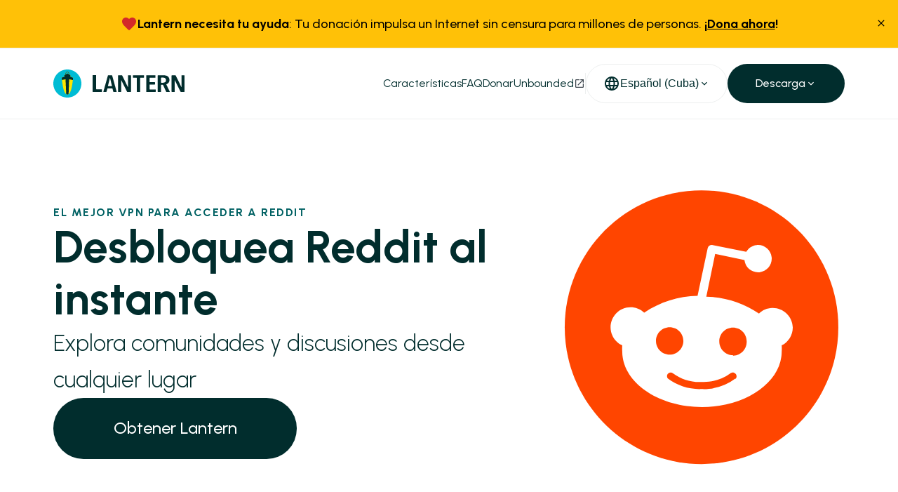

--- FILE ---
content_type: text/html; charset=utf-8
request_url: https://lantern.io/es-419/unblock/reddit
body_size: 22134
content:
<!DOCTYPE html><html lang="es-419"><head><meta charSet="utf-8"/><meta name="viewport" content="width=device-width"/><title>Accede a Reddit con Lantern</title><meta name="twitter:card" content="summary_large_image"/><meta name="twitter:site" content="@getlantern"/><meta name="description" content="Desbloquea Reddit con el VPN de Lantern. Participa en comunidades, temas y discusiones diversas sin restricciones. Descarga Lantern ahora para acceso ilimitado a Reddit.

"/><meta name="twitter:description" content="Desbloquea Reddit con el VPN de Lantern. Participa en comunidades, temas y discusiones diversas sin restricciones. Descarga Lantern ahora para acceso ilimitado a Reddit.

"/><meta name="og:description" content="Desbloquea Reddit con el VPN de Lantern. Participa en comunidades, temas y discusiones diversas sin restricciones. Descarga Lantern ahora para acceso ilimitado a Reddit.

"/><meta property="title" content="Accede a Reddit con Lantern"/><meta property="twitter:title" content="Accede a Reddit con Lantern"/><meta property="og:title" content="Accede a Reddit con Lantern"/><meta property="og:image" content="https://media.lantern.io/Lantern_1c6f4b0da6.png"/><meta property="twitter:image" content="https://media.lantern.io/Lantern_1c6f4b0da6.png"/><meta name="theme-color" content="#FFF"/><link rel="alternate" href="" hrefLang="x-default"/><link rel="alternate" href="https://lantern.io/en/unblock/reddit" hrefLang="en"/><link rel="alternate" href="https://lantern.io/ar/unblock/reddit" hrefLang="ar"/><link rel="alternate" href="https://lantern.io/zh/unblock/reddit" hrefLang="zh"/><link rel="alternate" href="https://lantern.io/zh-Hans/unblock/reddit" hrefLang="zh-Hans"/><link rel="alternate" href="https://lantern.io/zh-Hant-TW/unblock/reddit" hrefLang="zh-Hant-TW"/><link rel="alternate" href="https://lantern.io/ru/unblock/reddit" hrefLang="ru"/><link rel="alternate" href="https://lantern.io/fa/unblock/reddit" hrefLang="fa"/><link rel="alternate" href="https://lantern.io/es-419/unblock/reddit" hrefLang="es-419"/><meta name="next-head-count" content="23"/><link rel="icon" href="/favicon.ico"/><link rel="preconnect" href="https://fonts.googleapis.com"/><link rel="preconnect" href="https://fonts.gstatic.com" crossorigin="true"/><link rel="stylesheet" data-href="https://fonts.googleapis.com/css2?family=Urbanist:ital,wght@0,300;0,400;0,500;0,600;0,700;1,300;1,400;1,500&amp;display=swap"/><link rel="stylesheet" data-href="https://fonts.googleapis.com/css2?family=Material+Symbols+Outlined:opsz,wght,FILL,GRAD@20..48,100..700,0..1,-50..200"/><link rel="stylesheet" data-href="https://fonts.googleapis.com/css2?family=Material+Symbols+Rounded:opsz,wght,FILL,GRAD@20..48,100..700,0..1,-50..200"/><link rel="stylesheet" data-href="https://fonts.googleapis.com/css2?family=Material+Symbols+Sharp:opsz,wght,FILL,GRAD@20..48,100..700,0..1,-50..200"/><noscript data-n-css=""></noscript><script defer="" nomodule="" src="/_next/static/chunks/polyfills-c67a75d1b6f99dc8.js"></script><script src="/_next/static/chunks/webpack-3db3db311fb92bf6.js" defer=""></script><script src="/_next/static/chunks/framework-7751730b10fa0f74.js" defer=""></script><script src="/_next/static/chunks/main-1b1630dad6dc193b.js" defer=""></script><script src="/_next/static/chunks/pages/_app-caa7f849a39c4859.js" defer=""></script><script src="/_next/static/chunks/579-ff2daca48c751877.js" defer=""></script><script src="/_next/static/chunks/822-cb2ccd389b3b3748.js" defer=""></script><script src="/_next/static/chunks/529-b8770139e2dc5e20.js" defer=""></script><script src="/_next/static/chunks/421-6de6ccf7e39f1765.js" defer=""></script><script src="/_next/static/chunks/158-c6b3ad96c6fe71cb.js" defer=""></script><script src="/_next/static/chunks/pages/%5B%5B...slug%5D%5D-b2f1597912fe3ed0.js" defer=""></script><script src="/_next/static/y2H4VOaRvKA8U_XITPcmC/_buildManifest.js" defer=""></script><script src="/_next/static/y2H4VOaRvKA8U_XITPcmC/_ssgManifest.js" defer=""></script><style data-styled="" data-styled-version="5.3.11">html,body{padding:0;margin:0;font-family:'Urbanist','Noto Sans',sans-serif;color:#000000;}/*!sc*/
@media (min-width:500px){html{-webkit-scroll-padding-top:100px;-moz-scroll-padding-top:100px;-ms-scroll-padding-top:100px;scroll-padding-top:100px;}}/*!sc*/
html[lang^='fa'],html[lang^='ur'],html[lang^='ar']{direction:rtl;}/*!sc*/
a{color:inherit;-webkit-text-decoration:none;text-decoration:none;}/*!sc*/
a,button,label{-webkit-tap-highlight-color:transparent;-webkit-touch-callout:none;-webkit-user-select:none;-khtml-user-select:none;-moz-user-select:none;-ms-user-select:none;-webkit-user-select:none;-moz-user-select:none;-ms-user-select:none;user-select:none;}/*!sc*/
*{box-sizing:border-box;}/*!sc*/
@media (prefers-color-scheme:light){html{color-scheme:light;}}/*!sc*/
.flex{display:-webkit-box;display:-webkit-flex;display:-ms-flexbox;display:flex;}/*!sc*/
.justify-center{-webkit-box-pack:center;-webkit-justify-content:center;-ms-flex-pack:center;justify-content:center;}/*!sc*/
.justify-start{-webkit-box-pack:start;-webkit-justify-content:flex-start;-ms-flex-pack:start;justify-content:flex-start;}/*!sc*/
.justify-end{-webkit-box-pack:end;-webkit-justify-content:flex-end;-ms-flex-pack:end;justify-content:flex-end;}/*!sc*/
.align-center{-webkit-align-items:center;-webkit-box-align:center;-ms-flex-align:center;align-items:center;}/*!sc*/
.align-start{-webkit-align-items:flex-start;-webkit-box-align:flex-start;-ms-flex-align:flex-start;align-items:flex-start;}/*!sc*/
.align-end{-webkit-align-items:flex-end;-webkit-box-align:flex-end;-ms-flex-align:flex-end;align-items:flex-end;}/*!sc*/
.justify-self-start{justify-self:flex-start;}/*!sc*/
.justify-self-end{justify-self:flex-end;}/*!sc*/
.align-self-start{-webkit-align-self:flex-start;-ms-flex-item-align:start;align-self:flex-start;}/*!sc*/
.align-self-end{-webkit-align-self:flex-end;-ms-flex-item-align:end;align-self:flex-end;}/*!sc*/
.right{text-align:right;}/*!sc*/
.left{text-align:left;}/*!sc*/
.no-highlight{-webkit-tap-highlight-color:transparent;-webkit-touch-callout:none;-webkit-user-select:none;-khtml-user-select:none;-moz-user-select:none;-ms-user-select:none;-webkit-user-select:none;-moz-user-select:none;-ms-user-select:none;user-select:none;}/*!sc*/
data-styled.g1[id="sc-global-gYYprw1"]{content:"sc-global-gYYprw1,"}/*!sc*/
.dLrszn{position:relative;}/*!sc*/
data-styled.g2[id="sc-dc7c90b6-0"]{content:"dLrszn,"}/*!sc*/
.feUvnh{color:#012D2D;margin:0;box-shadow:none;height:56px;border-radius:32px;background-color:white;padding:0;cursor:pointer;display:-webkit-box;display:-webkit-flex;display:-ms-flexbox;display:flex;-webkit-box-pack:center;-webkit-justify-content:center;-ms-flex-pack:center;justify-content:center;-webkit-align-items:center;-webkit-box-align:center;-ms-flex-align:center;align-items:center;gap:8px;border:none;}/*!sc*/
@media (min-width:960px){.feUvnh{padding:0 24px;border:1px solid #EDEFEF;-webkit-transition:border 150ms ease-out;transition:border 150ms ease-out;}.feUvnh:hover{border:1px solid rgba(191,191,191,1);}}/*!sc*/
data-styled.g3[id="sc-dc7c90b6-1"]{content:"feUvnh,"}/*!sc*/
.byCyWG{font-weight:700;font-size:64px;line-height:74px;color:#012D2D;margin:0px;}/*!sc*/
data-styled.g9[id="sc-a34818ec-1"]{content:"byCyWG,"}/*!sc*/
.jyPgxw{font-size:32px;font-weight:700;line-height:42px;color:#012D2D;margin:0px;}/*!sc*/
@media (min-width:960px){.jyPgxw{font-size:48px;line-height:64px;}}/*!sc*/
data-styled.g11[id="sc-a34818ec-3"]{content:"jyPgxw,"}/*!sc*/
.ejlvRy{font-weight:300;font-size:24px;line-height:40px;color:#012D2D;margin:0px;}/*!sc*/
data-styled.g13[id="sc-a34818ec-5"]{content:"ejlvRy,"}/*!sc*/
.fpyzsX{font-weight:400;font-size:16px;line-height:32px;color:#012D2D;margin:0px;}/*!sc*/
data-styled.g16[id="sc-a34818ec-8"]{content:"fpyzsX,"}/*!sc*/
.jMCOvL{font-weight:400;font-size:18px;line-height:36px;color:#000000;margin:0px;}/*!sc*/
.ksZUAK{font-weight:400;font-size:18px;line-height:36px;color:#3E464E;margin:0px;}/*!sc*/
data-styled.g17[id="sc-a34818ec-9"]{content:"jMCOvL,ksZUAK,"}/*!sc*/
.hfnVsD{font-weight:400;font-size:14px;line-height:28px;color:#3E464E;margin:0px;}/*!sc*/
data-styled.g19[id="sc-a34818ec-11"]{content:"hfnVsD,"}/*!sc*/
.dNUysn{font-weight:500;font-size:16px;line-height:24px;color:#FFFFFF;margin:0px;display:-webkit-box;display:-webkit-flex;display:-ms-flexbox;display:flex;-webkit-align-items:center;-webkit-box-align:center;-ms-flex-align:center;align-items:center;gap:8px;}/*!sc*/
data-styled.g22[id="sc-a34818ec-14"]{content:"dNUysn,"}/*!sc*/
.ccFDPY{font-weight:900;font-size:16px;line-height:24px;-webkit-letter-spacing:1.5px;-moz-letter-spacing:1.5px;-ms-letter-spacing:1.5px;letter-spacing:1.5px;text-transform:uppercase;color:#006163;margin:0px;}/*!sc*/
data-styled.g23[id="sc-a34818ec-15"]{content:"ccFDPY,"}/*!sc*/
.loisRe{border:none;margin:0;display:-webkit-box;display:-webkit-flex;display:-ms-flexbox;display:flex;-webkit-box-pack:center;-webkit-justify-content:center;-ms-flex-pack:center;justify-content:center;-webkit-align-items:center;-webkit-box-align:center;-ms-flex-align:center;align-items:center;background-color:#012D2D;cursor:pointer;box-shadow:0px 0px 0px rgba(255,255,255,0);-webkit-transition:box-shadow 150ms ease-out;transition:box-shadow 150ms ease-out;}/*!sc*/
.loisRe:hover{box-shadow:0px 0px 10px rgba(0,97,99,0.5);}/*!sc*/
data-styled.g25[id="sc-e9ec9708-1"]{content:"loisRe,"}/*!sc*/
.jzBeQd{height:1px;width:100%;border-top:1px solid #EDEFEF;}/*!sc*/
data-styled.g28[id="sc-e2ce4588-1"]{content:"jzBeQd,"}/*!sc*/
.iSMgeQ{display:-webkit-box;display:-webkit-flex;display:-ms-flexbox;display:flex;padding:0;width:100%;-webkit-box-pack:end;-webkit-justify-content:flex-end;-ms-flex-pack:end;justify-content:flex-end;-webkit-align-items:center;-webkit-box-align:center;-ms-flex-align:center;align-items:center;gap:24px;}/*!sc*/
.iSMgeQ .menu-btn{display:none;}/*!sc*/
@media (min-width:1160px){.iSMgeQ .menu-btn{display:-webkit-box;display:-webkit-flex;display:-ms-flexbox;display:flex;}}/*!sc*/
@media (min-width:960px){.iSMgeQ .menu-btn.menu-btn--without-language-picker{display:-webkit-box;display:-webkit-flex;display:-ms-flexbox;display:flex;}}/*!sc*/
data-styled.g29[id="sc-2f4b1fd-0"]{content:"iSMgeQ,"}/*!sc*/
.bTLFkp{border:none;background:none;cursor:pointer;display:-webkit-box;display:-webkit-flex;display:-ms-flexbox;display:flex;}/*!sc*/
data-styled.g30[id="sc-2f4b1fd-1"]{content:"bTLFkp,"}/*!sc*/
.gOdJaL{display:-webkit-box;display:-webkit-flex;display:-ms-flexbox;display:flex;-webkit-align-items:center;-webkit-box-align:center;-ms-flex-align:center;align-items:center;position:relative;}/*!sc*/
.gOdJaL a{cursor:pointer;display:-webkit-box;display:-webkit-flex;display:-ms-flexbox;display:flex;gap:4px;-webkit-align-items:center;-webkit-box-align:center;-ms-flex-align:center;align-items:center;}/*!sc*/
data-styled.g32[id="sc-c754251e-0"]{content:"gOdJaL,"}/*!sc*/
.fgpPVC{position:unset;top:0;z-index:2;display:-webkit-box;display:-webkit-flex;display:-ms-flexbox;display:flex;-webkit-box-pack:center;-webkit-justify-content:center;-ms-flex-pack:center;justify-content:center;border-bottom:1px solid #EDEFEF;background-color:#FFFFFF;padding:0 16px;}/*!sc*/
@media (min-width:960px){.fgpPVC{padding:0 76px;}}/*!sc*/
data-styled.g37[id="sc-d4b3646f-0"]{content:"fgpPVC,"}/*!sc*/
.eoUsCv{display:-webkit-box;display:-webkit-flex;display:-ms-flexbox;display:flex;-webkit-align-items:center;-webkit-box-align:center;-ms-flex-align:center;align-items:center;height:72px;width:100%;max-width:1280px;}/*!sc*/
data-styled.g38[id="sc-d4b3646f-1"]{content:"eoUsCv,"}/*!sc*/
.jwJjfn .logo-link{display:-webkit-box;display:-webkit-flex;display:-ms-flexbox;display:flex;-webkit-align-items:center;-webkit-box-align:center;-ms-flex-align:center;align-items:center;}/*!sc*/
data-styled.g39[id="sc-577c441a-0"]{content:"jwJjfn,"}/*!sc*/
.jjqQln{display:-webkit-box;display:-webkit-flex;display:-ms-flexbox;display:flex;-webkit-box-pack:center;-webkit-justify-content:center;-ms-flex-pack:center;justify-content:center;border-top:1px solid #EDEFEF;padding:16px 16px 0;background-color:#FFFFFF;}/*!sc*/
@media (min-width:960px){.jjqQln{padding:76px 76px 0;}}/*!sc*/
data-styled.g40[id="sc-23682a97-0"]{content:"jjqQln,"}/*!sc*/
.eHNrIy{display:-webkit-box;display:-webkit-flex;display:-ms-flexbox;display:flex;-webkit-flex-direction:column;-ms-flex-direction:column;flex-direction:column;width:100%;max-width:1280px;}/*!sc*/
data-styled.g41[id="sc-23682a97-1"]{content:"eHNrIy,"}/*!sc*/
.fFcpHo{display:-webkit-box;display:-webkit-flex;display:-ms-flexbox;display:flex;-webkit-box-flex:1;-webkit-flex-grow:1;-ms-flex-positive:1;flex-grow:1;-webkit-box-pack:justify;-webkit-justify-content:space-between;-ms-flex-pack:justify;justify-content:space-between;padding-bottom:32px;-webkit-flex-direction:column;-ms-flex-direction:column;flex-direction:column;}/*!sc*/
@media (min-width:960px){.fFcpHo{-webkit-flex-direction:row;-ms-flex-direction:row;flex-direction:row;}}/*!sc*/
data-styled.g42[id="sc-23682a97-2"]{content:"fFcpHo,"}/*!sc*/
.dYjiF{display:-webkit-box;display:-webkit-flex;display:-ms-flexbox;display:flex;gap:48px;-webkit-box-pack:start;-webkit-justify-content:flex-start;-ms-flex-pack:start;justify-content:flex-start;-webkit-flex-direction:column;-ms-flex-direction:column;flex-direction:column;margin-top:48px;}/*!sc*/
@media (min-width:960px){.dYjiF{-webkit-flex-direction:row;-ms-flex-direction:row;flex-direction:row;-webkit-box-pack:end;-webkit-justify-content:flex-end;-ms-flex-pack:end;justify-content:flex-end;margin-top:0;}}/*!sc*/
data-styled.g43[id="sc-23682a97-3"]{content:"dYjiF,"}/*!sc*/
.gcrGHz{padding:0;margin:36px 0 0;}/*!sc*/
data-styled.g44[id="sc-23682a97-4"]{content:"gcrGHz,"}/*!sc*/
.ffoPre{display:-webkit-box;display:-webkit-flex;display:-ms-flexbox;display:flex;-webkit-box-flex:1;-webkit-flex-grow:1;-ms-flex-positive:1;flex-grow:1;-webkit-box-pack:justify;-webkit-justify-content:space-between;-ms-flex-pack:justify;justify-content:space-between;-webkit-align-items:flex-start;-webkit-box-align:flex-start;-ms-flex-align:flex-start;align-items:flex-start;border-top:1px solid #EDEFEF;padding:32px 0;-webkit-flex-direction:column;-ms-flex-direction:column;flex-direction:column;gap:32px;}/*!sc*/
@media (min-width:960px){.ffoPre{-webkit-align-items:center;-webkit-box-align:center;-ms-flex-align:center;align-items:center;-webkit-flex-direction:row;-ms-flex-direction:row;flex-direction:row;gap:0;}}/*!sc*/
data-styled.g45[id="sc-23682a97-5"]{content:"ffoPre,"}/*!sc*/
.eJctFI{padding:0;margin:0;display:-webkit-box;display:-webkit-flex;display:-ms-flexbox;display:flex;gap:24px;-webkit-flex-wrap:wrap;-ms-flex-wrap:wrap;flex-wrap:wrap;}/*!sc*/
.eJctFI li a span{font-weight:400;font-size:14px;line-height:28px;color:#006163;}/*!sc*/
data-styled.g46[id="sc-23682a97-6"]{content:"eJctFI,"}/*!sc*/
.dRqUiN{display:-webkit-box;display:-webkit-flex;display:-ms-flexbox;display:flex;gap:24px;}/*!sc*/
data-styled.g47[id="sc-43b094ab-0"]{content:"dRqUiN,"}/*!sc*/
.gQSfGm{min-height:50vh;-webkit-flex:1;-ms-flex:1;flex:1;display:-webkit-box;display:-webkit-flex;display:-ms-flexbox;display:flex;-webkit-flex-direction:column;-ms-flex-direction:column;flex-direction:column;-webkit-align-items:center;-webkit-box-align:center;-ms-flex-align:center;align-items:center;}/*!sc*/
data-styled.g48[id="sc-ffc62063-0"]{content:"gQSfGm,"}/*!sc*/
.dlTPrJ{position:relative;display:-webkit-box;display:-webkit-flex;display:-ms-flexbox;display:flex;-webkit-flex-direction:row;-ms-flex-direction:row;flex-direction:row;-webkit-align-items:center;-webkit-box-align:center;-ms-flex-align:center;align-items:center;}/*!sc*/
data-styled.g52[id="sc-fa6a50ab-0"]{content:"dlTPrJ,"}/*!sc*/
.bzedmQ{background:none;border:none;padding:8px;margin:0;position:absolute;right:0;top:0;cursor:pointer;}/*!sc*/
@media (min-width:960px){.bzedmQ{right:8px;top:unset;}}/*!sc*/
data-styled.g53[id="sc-fa6a50ab-1"]{content:"bzedmQ,"}/*!sc*/
.mGYcG{cursor:pointer;display:-webkit-box;display:-webkit-flex;display:-ms-flexbox;display:flex;-webkit-flex-direction:row;-ms-flex-direction:row;flex-direction:row;gap:16px;-webkit-align-items:center;-webkit-box-align:center;-ms-flex-align:center;align-items:center;-webkit-box-pack:center;-webkit-justify-content:center;-ms-flex-pack:center;justify-content:center;-webkit-flex-shrink:0;-ms-flex-negative:0;flex-shrink:0;border-bottom:1px solid #edefef;background-color:#ffc107;width:100%;padding:16px;}/*!sc*/
@media (min-width:960px){.mGYcG{gap:8px;}}/*!sc*/
@media (min-width:960px){.mGYcG{padding:16px 40px;}}/*!sc*/
.mGYcG p{color:#000000;font-size:18px;font-weight:500;line-height:36px;}/*!sc*/
.mGYcG svg{display:-webkit-box;display:-webkit-flex;display:-ms-flexbox;display:flex;-webkit-flex-shrink:0;-ms-flex-negative:0;flex-shrink:0;}/*!sc*/
data-styled.g54[id="sc-fa6a50ab-2"]{content:"mGYcG,"}/*!sc*/
.kkmlUb{width:100%;display:-webkit-box;display:-webkit-flex;display:-ms-flexbox;display:flex;-webkit-box-pack:center;-webkit-justify-content:center;-ms-flex-pack:center;justify-content:center;padding:24px 16px 32px 16px;overflow:hidden;border-bottom:1px solid #EDEFEF;}/*!sc*/
@media (min-width:960px){.kkmlUb{padding:100px 76px;}}/*!sc*/
data-styled.g285[id="sc-406e3a0f-0"]{content:"kkmlUb,"}/*!sc*/
.gQGOQG{position:relative;display:-webkit-box;display:-webkit-flex;display:-ms-flexbox;display:flex;-webkit-flex-direction:column-reverse;-ms-flex-direction:column-reverse;flex-direction:column-reverse;-webkit-align-items:center;-webkit-box-align:center;-ms-flex-align:center;align-items:center;width:100%;max-width:1280px;gap:24px;-webkit-box-pack:justify;-webkit-justify-content:space-between;-ms-flex-pack:justify;justify-content:space-between;}/*!sc*/
@media (min-width:960px){.gQGOQG{-webkit-flex-direction:row;-ms-flex-direction:row;flex-direction:row;}}/*!sc*/
.gQGOQG 960{gap:8px;}/*!sc*/
data-styled.g286[id="sc-406e3a0f-1"]{content:"gQGOQG,"}/*!sc*/
.lftKgR{display:-webkit-box;display:-webkit-flex;display:-ms-flexbox;display:flex;-webkit-flex-direction:column;-ms-flex-direction:column;flex-direction:column;gap:24px;-webkit-align-items:center;-webkit-box-align:center;-ms-flex-align:center;align-items:center;text-align:center;}/*!sc*/
@media (min-width:960px){.lftKgR{-webkit-align-items:flex-start;-webkit-box-align:flex-start;-ms-flex-align:flex-start;align-items:flex-start;text-align:unset;}}/*!sc*/
data-styled.g287[id="sc-406e3a0f-2"]{content:"lftKgR,"}/*!sc*/
.jGCivS{display:-webkit-box;display:-webkit-flex;display:-ms-flexbox;display:flex;-webkit-flex-direction:column;-ms-flex-direction:column;flex-direction:column;gap:8px;}/*!sc*/
data-styled.g288[id="sc-406e3a0f-3"]{content:"jGCivS,"}/*!sc*/
.iuuUww{display:-webkit-box;display:-webkit-flex;display:-ms-flexbox;display:flex;-webkit-flex-direction:column;-ms-flex-direction:column;flex-direction:column;gap:16px;}/*!sc*/
.iuuUww h1{font-size:48px;line-height:64px;}/*!sc*/
@media (min-width:500px){.iuuUww h1{font-size:64px;font-weight:700;line-height:74px;}}/*!sc*/
.iuuUww h4{font-size:24px;font-weight:300;line-height:40px;}/*!sc*/
@media (min-width:500px){.iuuUww h4{max-width:635px;font-size:32px;line-height:52px;}}/*!sc*/
data-styled.g289[id="sc-406e3a0f-4"]{content:"iuuUww,"}/*!sc*/
.ctfuxh{display:-webkit-box;display:-webkit-flex;display:-ms-flexbox;display:flex;-webkit-flex-direction:column;-ms-flex-direction:column;flex-direction:column;gap:16px;width:100%;}/*!sc*/
@media (min-width:500px){.ctfuxh{width:unset;min-width:347px;}}/*!sc*/
data-styled.g290[id="sc-406e3a0f-5"]{content:"ctfuxh,"}/*!sc*/
.jJuzPA{max-width:226px;}/*!sc*/
@media (min-width:960px){.jJuzPA{max-width:478px;}}/*!sc*/
data-styled.g291[id="sc-406e3a0f-6"]{content:"jJuzPA,"}/*!sc*/
.kRROCH{width:100%;display:-webkit-box;display:-webkit-flex;display:-ms-flexbox;display:flex;-webkit-box-pack:center;-webkit-justify-content:center;-ms-flex-pack:center;justify-content:center;background-color:#F8FAFB;border-top:1px solid #EDEFEF;border-bottom:1px solid #EDEFEF;}/*!sc*/
data-styled.g296[id="sc-8a5f0282-0"]{content:"kRROCH,"}/*!sc*/
.NWcfb{display:-webkit-box;display:-webkit-flex;display:-ms-flexbox;display:flex;-webkit-flex-direction:column;-ms-flex-direction:column;flex-direction:column;-webkit-align-items:center;-webkit-box-align:center;-ms-flex-align:center;align-items:center;gap:24px;width:100%;box-sizing:content-box;padding:32px 16px 32px 16px;}/*!sc*/
@media (min-width:500px){.NWcfb{padding:64px 16px 64px 16px;}}/*!sc*/
@media (min-width:960px){.NWcfb{padding:64px 76px 64px 76px;max-width:808px;}}/*!sc*/
@media (min-width:500px){.NWcfb h2.title{font-size:40px;line-height:52px;}}/*!sc*/
data-styled.g297[id="sc-8a5f0282-1"]{content:"NWcfb,"}/*!sc*/
.eTuzuj{width:100%;display:-webkit-box;display:-webkit-flex;display:-ms-flexbox;display:flex;gap:36px;-webkit-box-pack:center;-webkit-justify-content:center;-ms-flex-pack:center;justify-content:center;-webkit-flex-direction:column;-ms-flex-direction:column;flex-direction:column;-webkit-align-items:center;-webkit-box-align:center;-ms-flex-align:center;align-items:center;}/*!sc*/
.eTuzuj .markdown{color:#3E464E;}/*!sc*/
.eTuzuj .markdown p{margin-bottom:16px;}/*!sc*/
.eTuzuj .markdown ul{margin:0;padding-left:24px;}/*!sc*/
.eTuzuj .markdown ul li{line-height:36px;font-size:18px;}/*!sc*/
data-styled.g298[id="sc-8a5f0282-2"]{content:"eTuzuj,"}/*!sc*/
.iPbfCK{width:100%;display:-webkit-box;display:-webkit-flex;display:-ms-flexbox;display:flex;-webkit-box-pack:center;-webkit-justify-content:center;-ms-flex-pack:center;justify-content:center;padding:32px 16px 32px 16px;background-color:#F8FAFB;}/*!sc*/
@media (min-width:960px){.iPbfCK{padding:48px 76px 48px 76px;}}/*!sc*/
data-styled.g310[id="sc-b5ac8317-0"]{content:"iPbfCK,"}/*!sc*/
.cUoOaa{display:-webkit-box;display:-webkit-flex;display:-ms-flexbox;display:flex;-webkit-flex-direction:column;-ms-flex-direction:column;flex-direction:column;-webkit-align-items:center;-webkit-box-align:center;-ms-flex-align:center;align-items:center;gap:32px;width:100%;max-width:750px;}/*!sc*/
.cUoOaa h2{font-size:32px;font-weight:700;line-height:42px;}/*!sc*/
@media (min-width:960px){.cUoOaa h2{font-size:40px;line-height:52px;}}/*!sc*/
data-styled.g311[id="sc-b5ac8317-1"]{content:"cUoOaa,"}/*!sc*/
.hXfYQg{display:-webkit-box;display:-webkit-flex;display:-ms-flexbox;display:flex;-webkit-align-items:center;-webkit-box-align:center;-ms-flex-align:center;align-items:center;-webkit-box-pack:center;-webkit-justify-content:center;-ms-flex-pack:center;justify-content:center;-webkit-flex-direction:row;-ms-flex-direction:row;flex-direction:row;-webkit-flex-wrap:wrap;-ms-flex-wrap:wrap;flex-wrap:wrap;gap:32px;width:100%;}/*!sc*/
.hXfYQg .device{-webkit-transition:box-shadow 0.25s;transition:box-shadow 0.25s;display:-webkit-box;display:-webkit-flex;display:-ms-flexbox;display:flex;width:104px;padding:24px 16px 16px 16px;-webkit-flex-direction:column;-ms-flex-direction:column;flex-direction:column;-webkit-align-items:center;-webkit-box-align:center;-ms-flex-align:center;align-items:center;gap:4px;border-radius:16px;border:1px solid #EDEFEF;background:#FFFFFF;}/*!sc*/
.hXfYQg .device:hover,.hXfYQg .device:focus{box-shadow:0px 0px 16px rgba(0,97,99,0.1);}/*!sc*/
.hXfYQg .device p{color:#012D2D;text-align:center;font-size:18px;font-weight:500;line-height:36px;margin:0;}/*!sc*/
data-styled.g312[id="sc-b5ac8317-2"]{content:"hXfYQg,"}/*!sc*/
.cA-dROT{width:100%;display:-webkit-box;display:-webkit-flex;display:-ms-flexbox;display:flex;-webkit-box-pack:center;-webkit-justify-content:center;-ms-flex-pack:center;justify-content:center;padding:32px 16px 32px 16px;background-color:#F8FAFB;border-bottom:1px solid #EDEFEF;}/*!sc*/
@media (min-width:960px){.cA-dROT{padding:64px 76px 64px 76px;}}/*!sc*/
data-styled.g345[id="sc-ae3e5c27-0"]{content:"cA-dROT,"}/*!sc*/
.hSXyfz{display:-webkit-box;display:-webkit-flex;display:-ms-flexbox;display:flex;-webkit-flex-direction:column;-ms-flex-direction:column;flex-direction:column;-webkit-align-items:center;-webkit-box-align:center;-ms-flex-align:center;align-items:center;gap:24px;width:100%;max-width:1144px;}/*!sc*/
.hSXyfz h2.title{width:100%;}/*!sc*/
@media (min-width:500px){.hSXyfz h2.title{font-size:40px;line-height:52px;}}/*!sc*/
.hSXyfz p{width:100%;}/*!sc*/
.hSXyfz .body-markdown{width:100%;}/*!sc*/
.hSXyfz .body-markdown p,.hSXyfz .body-markdown a,.hSXyfz .body-markdown ul,.hSXyfz .body-markdown ol{font-size:24px;line-height:40px;}/*!sc*/
data-styled.g346[id="sc-ae3e5c27-1"]{content:"hSXyfz,"}/*!sc*/
.efGSdb{width:100%;display:-webkit-box;display:-webkit-flex;display:-ms-flexbox;display:flex;gap:24px;-webkit-box-pack:center;-webkit-justify-content:center;-ms-flex-pack:center;justify-content:center;-webkit-flex-direction:column;-ms-flex-direction:column;flex-direction:column;-webkit-align-items:center;-webkit-box-align:center;-ms-flex-align:center;align-items:center;}/*!sc*/
@media (min-width:960px){.efGSdb{-webkit-flex-direction:row;-ms-flex-direction:row;flex-direction:row;-webkit-flex-wrap:nowrap;-ms-flex-wrap:nowrap;flex-wrap:nowrap;-webkit-align-items:unset;-webkit-box-align:unset;-ms-flex-align:unset;align-items:unset;}}/*!sc*/
data-styled.g347[id="sc-ae3e5c27-2"]{content:"efGSdb,"}/*!sc*/
.hOovlW{display:-webkit-box;display:-webkit-flex;display:-ms-flexbox;display:flex;-webkit-flex-direction:column;-ms-flex-direction:column;flex-direction:column;gap:8px;width:100%;padding-left:0px;}/*!sc*/
@media (min-width:960px){.hOovlW{padding-left:8px;}}/*!sc*/
data-styled.g348[id="sc-ae3e5c27-3"]{content:"hOovlW,"}/*!sc*/
.iNisWZ{width:100%;display:-webkit-box;display:-webkit-flex;display:-ms-flexbox;display:flex;-webkit-flex-direction:column;-ms-flex-direction:column;flex-direction:column;gap:16px;}/*!sc*/
@media (min-width:960px){.iNisWZ{width:calc((100% - 24px) / 3);}}/*!sc*/
data-styled.g349[id="sc-ae3e5c27-4"]{content:"iNisWZ,"}/*!sc*/
.gzKGQF{display:-webkit-box;display:-webkit-flex;display:-ms-flexbox;display:flex;-webkit-flex-direction:column;-ms-flex-direction:column;flex-direction:column;gap:16px;padding:0 8px;}/*!sc*/
.gzKGQF .markdown-a{color:var(--Grey-4,#3E464E);font-family:Urbanist;font-size:18px;font-weight:600;line-height:36px;-webkit-text-decoration:underline;text-decoration:underline;}/*!sc*/
data-styled.g350[id="sc-ae3e5c27-5"]{content:"gzKGQF,"}/*!sc*/
</style><link rel="stylesheet" href="https://fonts.googleapis.com/css2?family=Urbanist:ital,wght@0,300;0,400;0,500;0,600;0,700;1,300;1,400;1,500&display=swap"/><link rel="stylesheet" href="https://fonts.googleapis.com/css2?family=Material+Symbols+Outlined:opsz,wght,FILL,GRAD@20..48,100..700,0..1,-50..200"/><link rel="stylesheet" href="https://fonts.googleapis.com/css2?family=Material+Symbols+Rounded:opsz,wght,FILL,GRAD@20..48,100..700,0..1,-50..200"/><link rel="stylesheet" href="https://fonts.googleapis.com/css2?family=Material+Symbols+Sharp:opsz,wght,FILL,GRAD@20..48,100..700,0..1,-50..200"/></head><body dir="ltr"><div id="__next"><div class="sc-fa6a50ab-0 dlTPrJ"><a href="/es-419/donate" class="sc-fa6a50ab-2 mGYcG"><svg xmlns="http://www.w3.org/2000/svg" width="24" height="24" viewBox="0 0 24 24" fill="none"><path d="M12 21.35L10.55 20.03C5.4 15.36 2 12.27 2 8.5C2 5.41 4.42 3 7.5 3C9.24 3 10.91 3.81 12 5.08C13.09 3.81 14.76 3 16.5 3C19.58 3 22 5.41 22 8.5C22 12.27 18.6 15.36 13.45 20.03L12 21.35Z" fill="#D32929"></path></svg><div class="markdown"><p class="sc-a34818ec-9 jMCOvL"><strong>Lantern necesita tu ayuda</strong>: Tu donación impulsa un Internet sin censura para millones de personas. <strong><span style="text-decoration:underline">¡Dona ahora</span>!</strong></p></div></a><button aria-label="close" class="sc-fa6a50ab-1 bzedmQ"><svg aria-label="close" xmlns="http://www.w3.org/2000/svg" width="16" height="16" viewBox="0 0 16 16" fill="none"><g clip-path="url(#clip0_3119_22264)"><path d="M12.6666 4.27325L11.7266 3.33325L7.99992 7.05992L4.27325 3.33325L3.33325 4.27325L7.05992 7.99992L3.33325 11.7266L4.27325 12.6666L7.99992 8.93992L11.7266 12.6666L12.6666 11.7266L8.93992 7.99992L12.6666 4.27325Z" fill="black"></path></g><defs><clipPath id="clip0_3119_22264"><rect width="16" height="16" fill="white"></rect></clipPath></defs></svg></button></div><header class="sc-d4b3646f-0 fgpPVC"><div class="sc-d4b3646f-1 eoUsCv"><div class="sc-577c441a-0 jwJjfn"><a class="logo-link" style="min-width:187px;min-height:40px" href="/es-419"><span style="box-sizing:border-box;display:inline-block;overflow:hidden;width:initial;height:initial;background:none;opacity:1;border:0;margin:0;padding:0;position:relative;max-width:100%"><span style="box-sizing:border-box;display:block;width:initial;height:initial;background:none;opacity:1;border:0;margin:0;padding:0;max-width:100%"><img style="display:block;max-width:100%;width:initial;height:initial;background:none;opacity:1;border:0;margin:0;padding:0" alt="" aria-hidden="true" src="data:image/svg+xml,%3csvg%20xmlns=%27http://www.w3.org/2000/svg%27%20version=%271.1%27%20width=%27187%27%20height=%2740%27/%3e"/></span><img alt="lantern home" src="[data-uri]" decoding="async" data-nimg="intrinsic" style="position:absolute;top:0;left:0;bottom:0;right:0;box-sizing:border-box;padding:0;border:none;margin:auto;display:block;width:0;height:0;min-width:100%;max-width:100%;min-height:100%;max-height:100%"/><noscript><img alt="lantern home" src="/img/lantern.svg" decoding="async" data-nimg="intrinsic" style="position:absolute;top:0;left:0;bottom:0;right:0;box-sizing:border-box;padding:0;border:none;margin:auto;display:block;width:0;height:0;min-width:100%;max-width:100%;min-height:100%;max-height:100%" loading="lazy"/></noscript></span></a></div><menu class="sc-2f4b1fd-0 iSMgeQ"><div class="sc-dc7c90b6-0 dLrszn"><button class="sc-dc7c90b6-1 feUvnh no-highlight" aria-label="open languages"><svg width="24" height="24" viewBox="0 0 24 24" fill="none" xmlns="http://www.w3.org/2000/svg"><g clip-path="url(#clip0_116_6077)"><path d="M11.99 2C6.47 2 2 6.48 2 12C2 17.52 6.47 22 11.99 22C17.52 22 22 17.52 22 12C22 6.48 17.52 2 11.99 2ZM18.92 8H15.97C15.65 6.75 15.19 5.55 14.59 4.44C16.43 5.07 17.96 6.35 18.92 8ZM12 4.04C12.83 5.24 13.48 6.57 13.91 8H10.09C10.52 6.57 11.17 5.24 12 4.04ZM4.26 14C4.1 13.36 4 12.69 4 12C4 11.31 4.1 10.64 4.26 10H7.64C7.56 10.66 7.5 11.32 7.5 12C7.5 12.68 7.56 13.34 7.64 14H4.26ZM5.08 16H8.03C8.35 17.25 8.81 18.45 9.41 19.56C7.57 18.93 6.04 17.66 5.08 16ZM8.03 8H5.08C6.04 6.34 7.57 5.07 9.41 4.44C8.81 5.55 8.35 6.75 8.03 8ZM12 19.96C11.17 18.76 10.52 17.43 10.09 16H13.91C13.48 17.43 12.83 18.76 12 19.96ZM14.34 14H9.66C9.57 13.34 9.5 12.68 9.5 12C9.5 11.32 9.57 10.65 9.66 10H14.34C14.43 10.65 14.5 11.32 14.5 12C14.5 12.68 14.43 13.34 14.34 14ZM14.59 19.56C15.19 18.45 15.65 17.25 15.97 16H18.92C17.96 17.65 16.43 18.93 14.59 19.56ZM16.36 14C16.44 13.34 16.5 12.68 16.5 12C16.5 11.32 16.44 10.66 16.36 10H19.74C19.9 10.64 20 11.31 20 12C20 12.69 19.9 13.36 19.74 14H16.36Z" fill="#012D2D"></path></g><defs><clipPath id="clip0_116_6077"><rect width="24" height="24" fill="white"></rect></clipPath></defs></svg></button></div><a href="/es-419/download" class="sc-e9ec9708-1 loisRe menu-btn menu-btn--with-language-picker" style="height:56px;border-radius:56px;padding:0 24px" target="_self" rel=""><span color="#FFFFFF" class="sc-a34818ec-14 dNUysn">Descarga</span></a><button class="sc-2f4b1fd-1 bTLFkp no-highlight" aria-label="close menu"><svg width="24" height="24" viewBox="0 0 24 24" fill="none" xmlns="http://www.w3.org/2000/svg"><g clip-path="url(#clip0_720_46889)"><path d="M3 18H21V16H3V18ZM3 13H21V11H3V13ZM3 6V8H21V6H3Z" fill="black"></path></g><defs><clipPath id="clip0_720_46889"><rect width="24" height="24" fill="white"></rect></clipPath></defs></svg></button></menu></div></header><main class="sc-ffc62063-0 gQSfGm"><section class="sc-406e3a0f-0 kkmlUb"><div class="sc-406e3a0f-1 gQGOQG"><div class="sc-406e3a0f-2 lftKgR"><div class="sc-406e3a0f-4 iuuUww"><div class="sc-406e3a0f-3 jGCivS"><p color="#006163" class="sc-a34818ec-15 ccFDPY">El mejor VPN para acceder a Reddit</p><h1 color="#012D2D" class="sc-a34818ec-1 byCyWG">Desbloquea Reddit al instante</h1></div><h4 color="#012D2D" class="sc-a34818ec-5 ejlvRy">Explora comunidades y discusiones desde cualquier lugar</h4></div><div class="sc-406e3a0f-5 ctfuxh"><a href="/es-419/download" class="sc-e9ec9708-1 loisRe" style="height:56px;border-radius:56px;padding:0 24px" target="_self" rel=""><span color="#FFFFFF" class="sc-a34818ec-14 dNUysn">Obtener Lantern</span></a></div></div><div class="sc-406e3a0f-6 jJuzPA"><span style="box-sizing:border-box;display:inline-block;overflow:hidden;width:initial;height:initial;background:none;opacity:1;border:0;margin:0;padding:0;position:relative;max-width:100%"><span style="box-sizing:border-box;display:block;width:initial;height:initial;background:none;opacity:1;border:0;margin:0;padding:0;max-width:100%"><img style="display:block;max-width:100%;width:initial;height:initial;background:none;opacity:1;border:0;margin:0;padding:0" alt="" aria-hidden="true" src="data:image/svg+xml,%3csvg%20xmlns=%27http://www.w3.org/2000/svg%27%20version=%271.1%27%20width=%270%27%20height=%270%27/%3e"/></span><img src="[data-uri]" decoding="async" data-nimg="intrinsic" style="position:absolute;top:0;left:0;bottom:0;right:0;box-sizing:border-box;padding:0;border:none;margin:auto;display:block;width:0;height:0;min-width:100%;max-width:100%;min-height:100%;max-height:100%"/><noscript><img src="https://media.lantern.io/reddit_9a6161bba0.svg" decoding="async" data-nimg="intrinsic" style="position:absolute;top:0;left:0;bottom:0;right:0;box-sizing:border-box;padding:0;border:none;margin:auto;display:block;width:0;height:0;min-width:100%;max-width:100%;min-height:100%;max-height:100%" loading="lazy"/></noscript></span></div></div></section><section style="border-top:1px solid #EDEFEF;border-bottom:none;background-color:#F8FAFB" class="sc-ae3e5c27-0 cA-dROT"><div class="sc-ae3e5c27-1 hSXyfz"><div class="sc-ae3e5c27-3 hOovlW"><h2 color="#012D2D" class="sc-a34818ec-3 jyPgxw title">Cómo desbloquear Reddit con un VPN</h2></div><div class="sc-ae3e5c27-2 efGSdb"><div class="sc-ae3e5c27-4 iNisWZ"><div style="position:relative;width:100%;aspect-ratio:360/180"><span style="box-sizing:border-box;display:block;overflow:hidden;width:initial;height:initial;background:none;opacity:1;border:0;margin:0;padding:0;position:absolute;top:0;left:0;bottom:0;right:0"><img src="[data-uri]" decoding="async" data-nimg="fill" style="position:absolute;top:0;left:0;bottom:0;right:0;box-sizing:border-box;padding:0;border:none;margin:auto;display:block;width:0;height:0;min-width:100%;max-width:100%;min-height:100%;max-height:100%"/><noscript><img src="https://media.lantern.io/lantern_bg_e209667656.svg" decoding="async" data-nimg="fill" style="position:absolute;top:0;left:0;bottom:0;right:0;box-sizing:border-box;padding:0;border:none;margin:auto;display:block;width:0;height:0;min-width:100%;max-width:100%;min-height:100%;max-height:100%" loading="lazy"/></noscript></span></div><div class="sc-ae3e5c27-5 gzKGQF"><p color="#006163" class="sc-a34818ec-15 ccFDPY">Paso 1: Obtener Lantern</p><div class="markdown"><p color="#3E464E" class="sc-a34818ec-9 ksZUAK"><a class="markdown-a" href="/download" target="_blank">Descarga Lantern</a>, un VPN diseñado específicamente para desbloquear sitios como Reddit en regiones donde el acceso está restringido.</p></div></div></div><div class="sc-ae3e5c27-4 iNisWZ"><div style="position:relative;width:100%;aspect-ratio:360/180"><span style="box-sizing:border-box;display:block;overflow:hidden;width:initial;height:initial;background:none;opacity:1;border:0;margin:0;padding:0;position:absolute;top:0;left:0;bottom:0;right:0"><img src="[data-uri]" decoding="async" data-nimg="fill" style="position:absolute;top:0;left:0;bottom:0;right:0;box-sizing:border-box;padding:0;border:none;margin:auto;display:block;width:0;height:0;min-width:100%;max-width:100%;min-height:100%;max-height:100%"/><noscript><img src="https://media.lantern.io/toggle_bg_1df4f171ab.svg" decoding="async" data-nimg="fill" style="position:absolute;top:0;left:0;bottom:0;right:0;box-sizing:border-box;padding:0;border:none;margin:auto;display:block;width:0;height:0;min-width:100%;max-width:100%;min-height:100%;max-height:100%" loading="lazy"/></noscript></span></div><div class="sc-ae3e5c27-5 gzKGQF"><p color="#006163" class="sc-a34818ec-15 ccFDPY">Paso 2: Abre y conéctate</p><div class="markdown"><p color="#3E464E" class="sc-a34818ec-9 ksZUAK">Inicia la aplicación de Lantern y activa el VPN con un solo clic. Lantern se conectará de manera segura a internet sin restricciones.</p></div></div></div><div class="sc-ae3e5c27-4 iNisWZ"><div style="position:relative;width:100%;aspect-ratio:360/180"><span style="box-sizing:border-box;display:block;overflow:hidden;width:initial;height:initial;background:none;opacity:1;border:0;margin:0;padding:0;position:absolute;top:0;left:0;bottom:0;right:0"><img src="[data-uri]" decoding="async" data-nimg="fill" style="position:absolute;top:0;left:0;bottom:0;right:0;box-sizing:border-box;padding:0;border:none;margin:auto;display:block;width:0;height:0;min-width:100%;max-width:100%;min-height:100%;max-height:100%"/><noscript><img src="https://media.lantern.io/reddit_bg_5bec35b39d.svg" decoding="async" data-nimg="fill" style="position:absolute;top:0;left:0;bottom:0;right:0;box-sizing:border-box;padding:0;border:none;margin:auto;display:block;width:0;height:0;min-width:100%;max-width:100%;min-height:100%;max-height:100%" loading="lazy"/></noscript></span></div><div class="sc-ae3e5c27-5 gzKGQF"><p color="#006163" class="sc-a34818ec-15 ccFDPY">Paso 3: Disfruta de Reddit</p><div class="markdown"><p color="#3E464E" class="sc-a34818ec-9 ksZUAK">Una vez que Lantern esté conectado, simplemente abre Reddit en tu dispositivo y disfruta de acceso sin restricciones a la aplicación.</p></div></div></div></div></div></section><section style="background-color:#FFFFFF" class="sc-8a5f0282-0 kRROCH"><div class="sc-8a5f0282-1 NWcfb"><h2 color="#012D2D" class="sc-a34818ec-3 jyPgxw title">¿Por qué no puedo acceder a Reddit?
</h2><div style="position:relative;width:100%;aspect-ratio:744/320"><span style="box-sizing:border-box;display:block;overflow:hidden;width:initial;height:initial;background:none;opacity:1;border:0;margin:0;padding:0;position:absolute;top:0;left:0;bottom:0;right:0"><img src="[data-uri]" decoding="async" data-nimg="fill" style="position:absolute;top:0;left:0;bottom:0;right:0;box-sizing:border-box;padding:0;border:none;margin:auto;display:block;width:0;height:0;min-width:100%;max-width:100%;min-height:100%;max-height:100%"/><noscript><img src="https://media.lantern.io/blocked_reddit_42f3092c49.svg" decoding="async" data-nimg="fill" style="position:absolute;top:0;left:0;bottom:0;right:0;box-sizing:border-box;padding:0;border:none;margin:auto;display:block;width:0;height:0;min-width:100%;max-width:100%;min-height:100%;max-height:100%" loading="lazy"/></noscript></span></div><div class="sc-8a5f0282-2 eTuzuj"><div class="markdown"><p color="#3E464E" class="sc-a34818ec-9 ksZUAK">Reddit, la popular plataforma de agregación de noticias sociales y discusiones, es el hogar de diversas comunidades, temas y conversaciones. Sin embargo, algunos usuarios pueden no poder acceder a Reddit debido a restricciones de red, filtros de contenido o incluso censura gubernamental.</p>
<p color="#3E464E" class="sc-a34818ec-9 ksZUAK">En algunos lugares de trabajo e instituciones educativas, los administradores de TI bloquean el acceso a Reddit para minimizar las distracciones y garantizar la productividad. Aunque estas políticas buscan crear un entorno enfocado, también pueden impedir que los usuarios interactúen con la plataforma durante su tiempo libre o mientras investigan temas relevantes.</p>
<p color="#3E464E" class="sc-a34818ec-9 ksZUAK">Además, algunos países pueden restringir el acceso a Reddit debido a su contenido generado por los usuarios, que a veces puede ser controvertido o políticamente sensible. Los gobiernos pueden bloquear la plataforma para limitar la difusión de información específica o controlar el discurso público.</p>
<p color="#3E464E" class="sc-a34818ec-9 ksZUAK">Lantern ofrece una solución simple y confiable para superar estas barreras y recuperar el acceso a Reddit. Al redirigir de manera segura tu conexión a internet a través de la red encriptada de Lantern, puedes sortear las restricciones y acceder a Reddit sin limitaciones.</p>
<p color="#3E464E" class="sc-a34818ec-9 ksZUAK">Ya sea que busques mantenerte al día con las últimas noticias, participar en comunidades de nicho o simplemente explorar la gran cantidad de información disponible en Reddit, Lantern garantiza que puedas acceder a la plataforma desde cualquier lugar. Con su interfaz fácil de usar, puedes conectarte a un servidor de Lantern en una ubicación donde Reddit sea accesible libremente, otorgándote acceso ilimitado al sitio con solo unos pocos clics.</p>
<p color="#3E464E" class="sc-a34818ec-9 ksZUAK">No dejes que las restricciones de red o la censura limiten tu experiencia en Reddit. Con Lantern, puedes acceder de manera segura y libre a la plataforma sin importar tu ubicación o cualquier limitación de la red.</p></div></div><a href="/es-419/download" class="sc-e9ec9708-1 loisRe" style="height:56px;border-radius:56px;padding:0 24px" target="_self" rel=""><span color="#FFFFFF" class="sc-a34818ec-14 dNUysn">Obtener Lantern</span></a></div></section><section style="background-color:#F8FAFB" class="sc-b5ac8317-0 iPbfCK"><div class="sc-b5ac8317-1 cUoOaa"><h2 color="#012D2D" class="sc-a34818ec-3 jyPgxw title">Desbloquea Reddit en todos tus dispositivos</h2><div class="sc-b5ac8317-2 hXfYQg"><a class="device" href="/es-419/download?os=android"><svg width="24" height="24" viewBox="0 0 25 24" fill="none" xmlns="http://www.w3.org/2000/svg"><g clip-path="url(#clip0_962_9584)"><path d="M9.68665 24C9.52052 23.936 9.35891 23.8607 9.20293 23.7749C9.00059 23.6493 8.8336 23.4743 8.71771 23.2663C8.60182 23.0583 8.54087 22.8242 8.5406 22.586C8.51828 21.5516 8.52572 20.5172 8.522 19.4828C8.522 19.027 8.54246 19.0921 8.13316 19.0884C7.802 19.0884 7.46897 19.0884 7.13595 19.0884C6.81832 19.083 6.51436 18.9583 6.28445 18.739C6.05455 18.5198 5.91553 18.2221 5.89502 17.9051C5.89502 17.8474 5.89502 17.7898 5.89502 17.7321C5.89502 14.5953 5.89502 11.4586 5.89502 8.32372C5.89502 8.12093 5.95828 8.07814 6.14246 8.07814C10.3595 8.07814 14.5766 8.07814 18.7936 8.07814C18.9704 8.07814 19.0187 8.13023 19.0187 8.30698C19.0187 11.4301 19.0187 14.5538 19.0187 17.6781C19.0187 18.3367 18.7099 18.8335 18.176 19.0214C18.0429 19.063 17.9042 19.0844 17.7648 19.0847C17.3815 19.0847 16.9983 19.0958 16.615 19.0847C16.4401 19.0847 16.3992 19.1423 16.4011 19.3042C16.4011 20.3014 16.4011 21.2967 16.4011 22.294C16.4218 22.6991 16.3058 23.0994 16.0718 23.4307C15.8826 23.6761 15.6229 23.8579 15.3276 23.9516C15.2866 23.9665 15.2476 23.9851 15.2085 24.0019H14.7471C14.7304 23.9907 14.7173 23.974 14.7006 23.9702C14.376 23.8865 14.0892 23.6956 13.8866 23.4285C13.684 23.1614 13.5775 22.8338 13.5843 22.4986C13.5843 21.4902 13.5843 20.4812 13.5843 19.4716C13.5843 19.3526 13.5694 19.2335 13.562 19.0995H11.7387C11.3146 19.0995 11.3146 19.0995 11.3127 19.5349C11.3127 20.4874 11.3127 21.4381 11.3127 22.3907C11.3289 22.6342 11.2867 22.8781 11.1896 23.102C11.0925 23.326 10.9434 23.5235 10.7546 23.6781C10.5629 23.8053 10.3591 23.9131 10.1462 24H9.68665Z" fill="#012D2D"></path><path d="M16.6247 0C16.6331 0.0939512 16.6237 0.188656 16.5968 0.27907C16.2861 0.837209 15.9661 1.39535 15.6442 1.94047C15.5661 2.07256 15.5809 2.14512 15.7261 2.2214C16.5616 2.65534 17.2885 3.2722 17.8526 4.02605C18.45 4.82869 18.8184 5.7784 18.9186 6.77395C18.9186 6.81302 18.9186 6.85023 18.9186 6.8893C18.9726 7.36558 18.9819 7.31907 18.5465 7.31907H6.20978C5.92327 7.31907 5.92885 7.31907 5.94931 7.02326C6.01298 5.97784 6.36951 4.97143 6.97815 4.11907C7.50294 3.38446 8.18328 2.77463 8.97071 2.33302C9.35397 2.11349 9.35397 2.11907 9.13443 1.74326C8.84792 1.25209 8.56327 0.76093 8.28792 0.264186C8.26377 0.178331 8.25681 0.0885505 8.26745 0L8.42187 0C8.79397 0.634419 9.1549 1.26698 9.51769 1.90326C9.58094 2.01488 9.64978 1.98512 9.73908 1.94791C10.671 1.57285 11.6709 1.39607 12.6749 1.42884C13.531 1.45814 14.3753 1.63696 15.1698 1.95721C15.2758 2 15.3335 1.98326 15.3856 1.88651C15.527 1.63721 15.6702 1.38791 15.8172 1.14233C16.0461 0.75907 16.2786 0.381395 16.5112 0H16.6247ZM15.5698 3.95163C15.4882 3.94706 15.4065 3.95923 15.3298 3.9874C15.2531 4.01557 15.1829 4.05915 15.1237 4.11544C15.0644 4.17172 15.0173 4.23954 14.9853 4.31472C14.9532 4.38989 14.9368 4.47083 14.9372 4.55256C14.9385 4.71346 15.0016 4.86771 15.1135 4.98337C15.2253 5.09904 15.3774 5.16727 15.5382 5.17395C15.6953 5.17067 15.8458 5.11002 15.9613 5.00344C16.0768 4.89685 16.1493 4.7517 16.1651 4.59535C16.1692 4.43166 16.1093 4.27282 15.9982 4.15261C15.887 4.0324 15.7333 3.9603 15.5698 3.95163ZM9.34094 5.17395C9.50187 5.17366 9.65653 5.11149 9.77289 5.00032C9.88926 4.88915 9.95842 4.73749 9.96606 4.57674C9.97008 4.41564 9.91041 4.25946 9.8 4.14208C9.68959 4.0247 9.53734 3.9556 9.37629 3.94977C9.29306 3.94829 9.21037 3.96325 9.13293 3.9938C9.0555 4.02434 8.98486 4.06987 8.92506 4.12777C8.86526 4.18568 8.81747 4.25481 8.78444 4.33121C8.75141 4.40762 8.73378 4.48979 8.73257 4.57302C8.74733 4.72866 8.81636 4.87415 8.92758 4.98401C9.03881 5.09388 9.18513 5.16111 9.34094 5.17395Z" fill="#012D2D"></path><path d="M2.32492 12.3107C2.32492 11.3637 2.32492 10.4186 2.32492 9.47348C2.31097 9.21374 2.36162 8.95459 2.47233 8.7192C2.58304 8.48382 2.75036 8.27955 2.95933 8.12465C3.10631 8.01983 3.27313 7.9461 3.44958 7.908C3.62604 7.8699 3.80842 7.86821 3.98555 7.90304C4.16268 7.93788 4.33084 8.0085 4.47972 8.11058C4.62861 8.21267 4.75509 8.34407 4.85143 8.49674C5.03151 8.78436 5.12575 9.11741 5.12306 9.45674V15.1888C5.13708 15.4506 5.08756 15.7118 4.9787 15.9503C4.86984 16.1887 4.70489 16.3973 4.49794 16.5581C4.23468 16.7562 3.90615 16.8471 3.57853 16.8126C3.25091 16.7781 2.94855 16.6207 2.73236 16.3721C2.4563 16.0485 2.30924 15.6345 2.31933 15.2093C2.32678 14.24 2.32492 13.2744 2.32492 12.3107Z" fill="#012D2D"></path><path d="M19.7703 12.307C19.7703 11.3284 19.7703 10.3516 19.7703 9.37489C19.7638 9.13716 19.8151 8.9014 19.9197 8.68785C20.0244 8.4743 20.1793 8.28934 20.3712 8.14884C20.5169 8.03624 20.6846 7.95557 20.8635 7.91208C21.0425 7.86859 21.2285 7.86326 21.4096 7.89643C21.5907 7.9296 21.7628 8.00052 21.9147 8.1046C22.0666 8.20867 22.1949 8.34355 22.2912 8.50047C22.4672 8.76225 22.5612 9.07059 22.561 9.38605C22.561 11.3333 22.561 13.2812 22.561 15.2298C22.5709 15.4829 22.5204 15.7347 22.4137 15.9644C22.3069 16.1942 22.1469 16.3951 21.947 16.5507C21.683 16.7521 21.352 16.8449 21.0217 16.8103C20.6915 16.7758 20.3869 16.6163 20.1703 16.3647C19.8986 16.0463 19.7542 15.6388 19.7647 15.2205V12.307H19.7703Z" fill="#012D2D"></path></g><defs><clipPath id="clip0_962_9584"><rect width="24" height="24" fill="white" transform="translate(0.5)"></rect></clipPath></defs></svg><p>Android</p></a><a class="device" href="/es-419/download?os=windows"><svg width="24" height="24" viewBox="0 0 129 130" fill="none" xmlns="http://www.w3.org/2000/svg"><g clip-path="url(#clip0_962_9532)"><path d="M130 130.5L60.8057 120.76V69.8672H130V130.5Z" fill="#012D2D"></path><path d="M130 61.143H60.7139V59.9445C60.7139 43.8841 60.7139 27.8271 60.7139 11.7734C60.7139 10.7578 61.0186 10.4836 61.9834 10.3414C72.2818 8.87891 82.5701 7.35547 92.8584 5.8625L128.659 0.682813L130 0.5V61.143Z" fill="#012D2D"></path><path d="M51.9695 119.673L45.0125 118.719L25.3906 116.038L7.77969 113.61C5.46406 113.285 3.13828 112.96 0.822656 112.676C0.203125 112.605 0 112.361 0 111.721C0 97.9492 0 84.1706 0 70.3852C0 70.243 0 70.1008 0.0507812 69.8875H51.9492L51.9695 119.673Z" fill="#012D2D"></path><path d="M51.9797 11.8242V61.1328H0.101562V18.8727L51.9797 11.8242Z" fill="#012D2D"></path></g><defs><clipPath id="clip0_962_9532"><rect width="129" height="129" fill="white" transform="translate(0 0.5)"></rect></clipPath></defs></svg><p>Windows</p></a><a class="device" href="/es-419/download?os=ios"><svg width="24" height="24" viewBox="0 0 25 24" fill="none" xmlns="http://www.w3.org/2000/svg"><g clip-path="url(#clip0_962_9572)"><path d="M8.88141 19.6782C8.67675 19.6484 8.4721 19.6242 8.26931 19.5889C7.57305 19.4676 6.90773 19.2095 6.31184 18.8294C5.71596 18.4494 5.20132 17.955 4.79768 17.3749C4.17099 16.4761 3.74811 15.4513 3.55861 14.3721C3.38239 13.4461 3.31992 12.5021 3.37257 11.5609C3.40499 10.2387 3.72229 8.9391 4.3028 7.75071C4.89449 6.52759 5.89563 5.55015 7.13257 4.98792C7.7528 4.70945 8.41853 4.54617 9.09722 4.50606C9.13443 4.50606 9.17164 4.49118 9.20885 4.48373H9.86559C10.0516 4.50606 10.2377 4.52652 10.4237 4.55443C11.4116 4.68657 12.3404 5.10061 13.0991 5.74699C14.0907 6.58792 14.6935 7.67257 15.06 8.90978C15.3703 9.99787 15.5084 11.1278 15.4693 12.2586C15.4624 13.1961 15.3329 14.1287 15.0842 15.0326C14.7838 16.2028 14.1724 17.2699 13.3149 18.1209C12.4807 18.9325 11.4104 19.4583 10.2581 19.6223C10.0944 19.6484 9.92885 19.6707 9.76327 19.693L8.88141 19.6782ZM3.80606 12.4223C3.82008 13.0627 3.89672 13.7002 4.03489 14.3256C4.21847 15.2776 4.5863 16.1845 5.11768 16.9954C5.65591 17.8186 6.42923 18.461 7.33722 18.8391C8.13382 19.1573 8.99512 19.2798 9.84885 19.1963C10.5308 19.1464 11.1952 18.9564 11.8005 18.6382C12.8093 18.0834 13.6182 17.2256 14.113 16.1861C14.6994 14.9823 15.0096 13.6627 15.0209 12.3237C15.0406 11.5979 14.9882 10.8718 14.8647 10.1563C14.7162 9.1948 14.3873 8.27004 13.8954 7.43071C13.2884 6.35874 12.2872 5.56581 11.1047 5.22048C10.3966 5.0185 9.65622 4.95533 8.9242 5.03443C8.20628 5.0972 7.5093 5.30883 6.87768 5.65583C5.84065 6.24683 5.02625 7.16188 4.55955 8.26048C4.01071 9.48839 3.80606 10.7665 3.80606 12.4279V12.4223Z" fill="#012D2D"></path><path d="M24.4053 15.9275C24.3737 16.134 24.3532 16.3442 24.3086 16.5489C24.1909 17.1597 23.9206 17.7308 23.5228 18.209C23.1249 18.6872 22.6125 19.0569 22.0332 19.2837C21.2332 19.606 20.3661 19.7261 19.5086 19.6335C18.7528 19.5743 18.0147 19.375 17.3318 19.0456C17.1718 18.9675 17.023 18.8596 16.8574 18.774L17.0584 18.3312C17.2649 18.4409 17.4621 18.5563 17.6686 18.653C18.53 19.0605 19.4304 19.3302 20.3904 19.2521C21.8788 19.1275 23.0453 18.4614 23.6909 17.0549C23.9279 16.5032 24.0108 15.8975 23.9309 15.3023C23.8156 14.1396 23.17 13.3265 22.2249 12.7089C21.6499 12.3561 21.047 12.0512 20.4221 11.7972C19.7168 11.5181 19.0507 11.1485 18.4407 10.6977C17.8525 10.2695 17.4415 9.64078 17.2853 8.93025C17.119 8.1626 17.2113 7.36149 17.5478 6.65177C17.8843 5.94205 18.4462 5.36359 19.1458 5.00653C19.9139 4.61975 20.7748 4.45542 21.6314 4.53211C22.1969 4.55768 22.7547 4.67389 23.2835 4.87629C23.4844 4.95629 23.6742 5.06234 23.8788 5.15909L23.7077 5.53118C23.4602 5.43071 23.2258 5.31909 22.9802 5.23909C22.2621 4.99865 21.5015 4.91181 20.7477 4.9842C19.1439 5.15164 18.076 6.20095 17.7858 7.5349C17.5477 8.62513 17.8249 9.56095 18.716 10.2791C19.1653 10.6243 19.6521 10.9176 20.1672 11.1535C20.9189 11.496 21.6523 11.8773 22.3644 12.2958C22.9129 12.6145 23.3943 13.0366 23.7821 13.5386C24.1379 14.0366 24.3467 14.6245 24.3849 15.2354C24.3849 15.2819 24.4016 15.3265 24.409 15.3712L24.4053 15.9275Z" fill="#012D2D"></path><path d="M0.509277 5.63165C0.528582 5.55419 0.566202 5.4825 0.618973 5.42261C0.671745 5.36272 0.738125 5.31637 0.812533 5.28746C0.880452 5.26132 0.954546 5.25568 1.02564 5.27122C1.09674 5.28676 1.16172 5.32281 1.21253 5.3749C1.27453 5.43556 1.31901 5.51182 1.34128 5.59565C1.36355 5.67948 1.36277 5.76776 1.33904 5.85118C1.32121 5.94609 1.27068 6.03175 1.19625 6.09327C1.12181 6.15479 1.02817 6.18828 0.931603 6.18793C0.841199 6.18878 0.753104 6.1594 0.681307 6.10446C0.60951 6.04951 0.558129 5.97216 0.535324 5.88467C0.535324 5.86235 0.51858 5.84188 0.509277 5.81956V5.63165Z" fill="#012D2D"></path><path d="M0.729004 8.9563H1.14203V19.4549H0.729004V8.9563Z" fill="#012D2D"></path></g><defs><clipPath id="clip0_962_9572"><rect width="24" height="24" fill="white" transform="translate(0.5)"></rect></clipPath></defs></svg><p>iOS</p></a><a class="device" href="/es-419/download?os=mac"><svg width="24" height="24" viewBox="0 0 25 26" fill="none" xmlns="http://www.w3.org/2000/svg"><path d="M14.9302 0.901672C15.3351 3.60482 13.0893 6.45792 10.5024 6.6735C10.0694 6.70912 10.0206 6.49917 10.0225 6.17486C10.0319 4.65083 10.6655 3.40424 11.7452 2.38259C12.6028 1.53424 13.7288 1.01067 14.9302 0.901672V0.901672Z" fill="#012D2D"></path><path d="M22.0777 9.09904C18.1036 11.4441 18.726 16.9479 22.8107 18.7194C21.8003 20.877 20.6962 22.9597 18.7654 24.4537C17.8393 25.1717 16.7633 25.3048 15.7192 24.778C13.8446 23.8314 12.0319 23.8876 10.1535 24.778C8.84134 25.4041 7.606 25.0573 6.5656 24.0994C5.05469 22.7029 4.01243 20.9689 3.25135 19.0793C2.28781 16.6911 1.86791 14.2204 2.4659 11.6672C3.08264 9.04281 5.25715 7.01264 7.92467 6.74457C8.79956 6.67943 9.6777 6.8167 10.491 7.14573C12.12 7.78871 13.6234 7.77559 15.2674 7.11949C17.8393 6.09409 20.2988 6.89266 22.0777 9.09904Z" fill="#012D2D"></path></svg><p>Mac</p></a><a class="device" href="/es-419/download?os=linux"><svg width="24" height="24" viewBox="0 0 25 24" fill="none" xmlns="http://www.w3.org/2000/svg"><path d="M13.2469 0C13.4194 0.043125 13.5937 0.0825 13.7644 0.129375C15.0506 0.481875 15.75 1.4025 16.1606 2.60812C16.3919 3.38594 16.518 4.19122 16.5356 5.0025C16.5731 5.6775 16.6256 6.35438 16.7119 7.02563C16.8025 7.51098 17.0047 7.96863 17.3025 8.3625C18.1969 9.705 19.0987 11.0437 19.9631 12.4088C20.5752 13.327 20.8514 14.4285 20.745 15.5269C20.7075 15.8906 20.64 16.2506 20.5762 16.6106C20.557 16.6679 20.5531 16.7292 20.5649 16.7884C20.5767 16.8476 20.6039 16.9027 20.6437 16.9481C20.9418 17.2744 21.1 17.7046 21.0844 18.1462C21.0729 18.3981 21.1351 18.6479 21.2633 18.865C21.3915 19.0821 21.5801 19.2572 21.8062 19.3688C21.9066 19.4288 22.0106 19.4826 22.1175 19.53C22.8862 19.8469 22.9069 20.6044 22.2581 21.0881C22.1113 21.191 21.9592 21.2861 21.8025 21.3731L18.99 23.0438C18.9296 23.0804 18.8736 23.1238 18.8231 23.1731C18.4369 23.5481 18.0225 23.8856 17.4712 24H16.7625C16.5151 23.9311 16.2851 23.8108 16.0874 23.647C15.8896 23.4832 15.7287 23.2796 15.615 23.0494C15.5544 22.9828 15.4719 22.9402 15.3825 22.9294C14.0355 22.6447 12.6481 22.6066 11.2875 22.8169C10.95 22.8694 10.6087 22.9106 10.2731 22.9819C10.1601 23.0133 10.0613 23.0828 9.99374 23.1788C9.61874 23.6963 9.12562 23.9531 8.51812 23.8181C7.77596 23.6475 7.04466 23.4328 6.32812 23.175C5.50896 22.9016 4.66679 22.7026 3.81187 22.5806C3.41454 22.5043 3.02838 22.3783 2.66249 22.2056C2.30624 22.05 2.21249 21.7612 2.32312 21.3881C2.42864 21.1037 2.51446 20.8124 2.57999 20.5163C2.60815 20.2175 2.60815 19.9168 2.57999 19.6181C2.56033 19.5031 2.5302 19.3902 2.48999 19.2806C2.32874 18.6394 2.53687 18.2756 3.16687 18.0956C3.45937 18.0131 3.75562 17.9475 4.04437 17.8538C4.25316 17.788 4.44658 17.6809 4.61312 17.5389C4.77966 17.3968 4.91591 17.2227 5.01374 17.0269C5.14661 16.8278 5.29521 16.6397 5.45812 16.4644C5.50835 16.4061 5.53509 16.3313 5.53312 16.2544C5.39437 15.72 5.51249 15.2344 5.72999 14.7375C6.05437 13.9875 6.35624 13.2262 6.62062 12.4537C6.95679 11.4904 7.45662 10.5922 8.09812 9.79875C8.33062 9.50437 8.52937 9.18188 8.77874 8.90438C8.98149 8.67144 9.13569 8.40037 9.23228 8.10705C9.32887 7.81373 9.36592 7.50408 9.34124 7.19625C9.30187 6.13688 9.23437 5.0775 9.19687 4.00875C9.15681 3.37848 9.21565 2.74582 9.37124 2.13375C9.66374 1.11 10.3856 0.538125 11.355 0.230625C11.6719 0.135 11.9944 0.076875 12.3094 0H13.2469ZM17.0812 16.6875C17.3474 15.6908 17.3718 14.6449 17.1525 13.6369C16.8225 12.27 16.2675 10.98 15.6994 9.69938C15.3506 8.91562 14.9625 8.1525 14.5931 7.38C14.5834 7.34593 14.5656 7.31473 14.5411 7.28905C14.5167 7.26338 14.4864 7.244 14.4529 7.23258C14.4194 7.22115 14.3836 7.21802 14.3486 7.22345C14.3135 7.22888 14.2804 7.24271 14.2519 7.26375C13.9106 7.43438 13.5675 7.60125 13.23 7.77563C12.765 8.00438 12.3056 8.25 11.8481 8.49C11.7478 8.54481 11.6353 8.57354 11.5209 8.57354C11.4066 8.57354 11.2941 8.54481 11.1937 8.49C10.9146 8.33798 10.6459 8.1676 10.3894 7.98C10.2029 7.83096 10.0257 7.67066 9.85874 7.5C9.85874 7.6275 9.85874 7.74375 9.85874 7.85812C9.78681 8.51909 9.55445 9.15246 9.18187 9.70312C8.95987 10.0397 8.76848 10.3955 8.60999 10.7662C8.32687 11.4412 8.13562 12.1575 7.80562 12.8063C7.41089 13.5145 7.16284 14.295 7.07624 15.1012C7.02374 15.8512 7.10249 16.5562 7.71937 17.0887C7.99687 17.3288 8.28187 17.5669 8.55187 17.8069C8.98312 18.1819 9.42374 18.54 9.83624 18.9319C9.95659 19.0358 10.0357 19.1794 10.0591 19.3366C10.0825 19.4939 10.0486 19.6543 9.96374 19.7887C9.80746 19.9732 9.63069 20.1393 9.43687 20.2838C9.70874 20.595 10.0181 20.955 10.3387 21.3075C10.3967 21.3566 10.471 21.382 10.5469 21.3787C11.2406 21.3694 11.9344 21.3787 12.6244 21.3337C13.9725 21.2569 15.0094 20.5837 15.8644 19.5844C15.9472 19.4761 15.9956 19.3455 16.0031 19.2094C16.0462 18.5025 16.0706 17.7919 16.1044 17.0831C16.1021 16.9845 16.1375 16.8887 16.2033 16.8152C16.2691 16.7417 16.3605 16.6961 16.4587 16.6875C16.6661 16.6752 16.8739 16.6752 17.0812 16.6875ZM9.53062 21.87C9.47844 21.6676 9.40161 21.4724 9.30187 21.2887C8.99624 20.82 8.63437 20.3869 8.32687 19.9181C7.93312 19.32 7.59187 18.6862 7.18874 18.0919C6.95679 17.7513 6.68485 17.4397 6.37874 17.1637C6.05249 16.8694 5.81624 16.9425 5.59312 17.3288C5.49187 17.5163 5.39062 17.7038 5.29499 17.8913C5.23443 18.0125 5.14767 18.1189 5.04098 18.2025C4.9343 18.2862 4.81036 18.3451 4.67812 18.375C4.37624 18.45 4.07249 18.5212 3.77249 18.6019C3.26999 18.735 3.17812 18.8813 3.29062 19.3913C3.39729 19.8253 3.37712 20.2808 3.23249 20.7038C3.176 20.8652 3.12904 21.0299 3.09187 21.1969C3.01312 21.5438 3.09187 21.6956 3.43874 21.7856C3.67217 21.8467 3.90878 21.8949 4.14749 21.93C5.02102 22.0411 5.87521 22.2714 6.68624 22.6144C7.14288 22.8104 7.61516 22.9679 8.09812 23.085C8.79937 23.265 9.53437 22.6875 9.53062 21.87ZM17.205 17.4487C16.9144 17.3794 16.7981 17.4487 16.8037 17.7356C16.8037 18.1406 16.845 18.5456 16.8544 18.9506C16.875 19.8319 16.6669 20.6831 16.5037 21.5419C16.401 21.9648 16.4683 22.4112 16.6912 22.785C16.9331 23.16 17.2856 23.3062 17.6962 23.1206C18.0181 22.9802 18.316 22.7904 18.5794 22.5581C19.0495 22.1126 19.5789 21.734 20.1525 21.4331C20.5012 21.2587 20.8462 21.075 21.1875 20.8913C21.3809 20.7909 21.5686 20.6801 21.75 20.5594C21.9787 20.4056 21.9844 20.2444 21.7687 20.0719C21.6317 19.9558 21.4805 19.8575 21.3187 19.7794C21.1054 19.6894 20.9183 19.547 20.7748 19.3654C20.6312 19.1838 20.5358 18.9689 20.4975 18.7406C20.4581 18.5531 20.4675 18.3356 20.4262 18.1388C20.3811 17.9801 20.3234 17.8252 20.2537 17.6756C20.1862 17.7206 20.1694 17.7262 20.1619 17.7394C20.1428 17.7638 20.1264 17.7902 20.1131 17.8181C19.755 18.5325 19.1437 18.8438 18.3769 18.8981C17.775 18.9412 17.4056 18.6731 17.2781 18.0863C17.2426 17.8752 17.2182 17.6624 17.205 17.4487ZM11.6306 7.97625L11.6437 8.00813C11.7967 7.95979 11.9464 7.90154 12.0919 7.83375C12.6044 7.5525 13.1125 7.26437 13.6162 6.96937C13.77 6.87937 14.0419 6.82687 13.9912 6.61125C13.9144 6.43047 13.7696 6.28707 13.5881 6.21187C13.0813 5.98901 12.5631 5.79311 12.0356 5.625C11.8605 5.57267 11.6719 5.59154 11.5106 5.6775C11.0587 5.98125 10.635 6.32437 10.2094 6.66562C10.186 6.69903 10.1704 6.7373 10.1639 6.77757C10.1574 6.81784 10.1601 6.85906 10.1719 6.89813C10.2675 7.22625 11.265 7.95937 11.6119 7.97062L11.6306 7.97625ZM13.7231 5.67C13.9837 5.82 14.0156 5.81625 14.1919 5.6325C14.4473 5.34925 14.5964 4.98599 14.6135 4.60494C14.6306 4.22389 14.5147 3.84875 14.2856 3.54375C14.1964 3.42149 14.0804 3.32128 13.9464 3.25078C13.8125 3.18028 13.6642 3.14137 13.5129 3.13702C13.3616 3.13268 13.2113 3.16302 13.0736 3.22572C12.9358 3.28842 12.8142 3.38181 12.7181 3.49875C12.559 3.67379 12.4432 3.88374 12.38 4.1117C12.3168 4.33966 12.308 4.57927 12.3544 4.81125C12.4144 5.18625 12.5156 5.29312 12.8625 5.32312C12.8685 5.06493 12.8967 4.80773 12.9469 4.55438C12.9741 4.43788 13.0402 4.33412 13.1343 4.26017C13.2283 4.18622 13.3447 4.14649 13.4644 4.1475C13.5864 4.15132 13.7042 4.19338 13.8011 4.26772C13.898 4.34207 13.9691 4.44496 14.0044 4.56187C14.0825 4.75233 14.0973 4.96284 14.0467 5.16237C13.996 5.36189 13.8826 5.53986 13.7231 5.67ZM10.8994 5.33812C11.0456 5.25187 11.1731 5.18062 11.2969 5.10187C11.3339 5.07682 11.3601 5.03861 11.37 4.995C11.4186 4.76889 11.4188 4.53508 11.3706 4.30888C11.3225 4.08268 11.2271 3.86922 11.0906 3.6825C10.7569 3.24937 10.2637 3.24563 9.92249 3.67125C9.78865 3.84107 9.69085 4.03641 9.63508 4.24532C9.57931 4.45423 9.56673 4.67232 9.59812 4.88625C9.64874 5.32312 9.78562 5.71875 10.2187 5.9625L10.5356 5.69438C10.4243 5.65816 10.3214 5.60018 10.2327 5.52382C10.144 5.44745 10.0714 5.35422 10.019 5.24955C9.96668 5.14487 9.93567 5.03084 9.92779 4.91407C9.91991 4.7973 9.93532 4.68014 9.97312 4.56938C10.0237 4.38188 10.1212 4.18125 10.3256 4.19438C10.4903 4.21722 10.6396 4.3033 10.7419 4.43437C10.8382 4.56156 10.9028 4.70994 10.9302 4.86715C10.9576 5.02436 10.947 5.18583 10.8994 5.33812Z" fill="#012D2D"></path></svg><p>Linux</p></a></div></div></section></main><footer class="sc-23682a97-0 jjqQln"><div class="sc-23682a97-1 eHNrIy"><div class="sc-23682a97-2 fFcpHo"><div class="sc-577c441a-0 jwJjfn"><a class="logo-link" style="min-width:187px;min-height:40px" href="/es-419"><span style="box-sizing:border-box;display:inline-block;overflow:hidden;width:initial;height:initial;background:none;opacity:1;border:0;margin:0;padding:0;position:relative;max-width:100%"><span style="box-sizing:border-box;display:block;width:initial;height:initial;background:none;opacity:1;border:0;margin:0;padding:0;max-width:100%"><img style="display:block;max-width:100%;width:initial;height:initial;background:none;opacity:1;border:0;margin:0;padding:0" alt="" aria-hidden="true" src="data:image/svg+xml,%3csvg%20xmlns=%27http://www.w3.org/2000/svg%27%20version=%271.1%27%20width=%27187%27%20height=%2740%27/%3e"/></span><img alt="lantern home" src="[data-uri]" decoding="async" data-nimg="intrinsic" style="position:absolute;top:0;left:0;bottom:0;right:0;box-sizing:border-box;padding:0;border:none;margin:auto;display:block;width:0;height:0;min-width:100%;max-width:100%;min-height:100%;max-height:100%"/><noscript><img alt="lantern home" src="/img/lantern.svg" decoding="async" data-nimg="intrinsic" style="position:absolute;top:0;left:0;bottom:0;right:0;box-sizing:border-box;padding:0;border:none;margin:auto;display:block;width:0;height:0;min-width:100%;max-width:100%;min-height:100%;max-height:100%" loading="lazy"/></noscript></span></a></div><div class="sc-23682a97-3 dYjiF"><div><p color="#006163" class="sc-a34818ec-15 ccFDPY">Descarga</p><ul class="sc-23682a97-4 gcrGHz"><li class="sc-c754251e-0 gOdJaL"><a style="white-space:nowrap" href="/es-419/download?os=android"><span color="#012D2D" class="sc-a34818ec-8 fpyzsX">Android</span></a></li><li class="sc-c754251e-0 gOdJaL"><a style="white-space:nowrap" href="/es-419/download?os=ios"><span color="#012D2D" class="sc-a34818ec-8 fpyzsX">iOS</span></a></li><li class="sc-c754251e-0 gOdJaL"><a style="white-space:nowrap" href="/es-419/download?os=windows"><span color="#012D2D" class="sc-a34818ec-8 fpyzsX">Windows</span></a></li><li class="sc-c754251e-0 gOdJaL"><a style="white-space:nowrap" href="/es-419/download?os=mac"><span color="#012D2D" class="sc-a34818ec-8 fpyzsX">Mac</span></a></li><li class="sc-c754251e-0 gOdJaL"><a style="white-space:nowrap" href="/es-419/download?os=linux"><span color="#012D2D" class="sc-a34818ec-8 fpyzsX">Linux</span></a></li></ul></div><div><p color="#006163" class="sc-a34818ec-15 ccFDPY">Empresa</p><ul class="sc-23682a97-4 gcrGHz"><li class="sc-c754251e-0 gOdJaL"><a style="white-space:nowrap" href="/es-419/mission"><span color="#012D2D" class="sc-a34818ec-8 fpyzsX">Misión</span></a></li><li class="sc-c754251e-0 gOdJaL"><a style="white-space:nowrap" href="/es-419/faq"><span color="#012D2D" class="sc-a34818ec-8 fpyzsX">FAQ</span></a></li><li class="sc-c754251e-0 gOdJaL"><a href="https://lantern.freshdesk.com/en/support/home" rel="noopener noreferrer" target="_blank"><span color="#012D2D" class="sc-a34818ec-8 fpyzsX">Soporte</span><svg width="16" height="16" viewBox="0 0 16 16" fill="none" xmlns="http://www.w3.org/2000/svg"><g clip-path="url(#clip0_273_4802)"><path d="M12.6667 12.6667H3.33333V3.33333H8V2H3.33333C2.59333 2 2 2.6 2 3.33333V12.6667C2 13.4 2.59333 14 3.33333 14H12.6667C13.4 14 14 13.4 14 12.6667V8H12.6667V12.6667ZM9.33333 2V3.33333H11.7267L5.17333 9.88667L6.11333 10.8267L12.6667 4.27333V6.66667H14V2H9.33333Z" fill="#3E464E"></path></g><defs><clipPath id="clip0_273_4802"><rect width="16" height="16" fill="white"></rect></clipPath></defs></svg></a></li><li class="sc-c754251e-0 gOdJaL"><a style="white-space:nowrap" href="/es-419/careers"><span color="#012D2D" class="sc-a34818ec-8 fpyzsX">Empleos</span></a></li><li class="sc-c754251e-0 gOdJaL"><a style="white-space:nowrap" href="/es-419/donate"><span color="#012D2D" class="sc-a34818ec-8 fpyzsX">Donar</span></a></li><li class="sc-c754251e-0 gOdJaL"><a style="white-space:nowrap" href="/es-419/donate/cryptocurrency"><span color="#012D2D" class="sc-a34818ec-8 fpyzsX">Donar Criptomoneda</span></a></li><li class="sc-c754251e-0 gOdJaL"><a href="https://mesa.lantern.io" rel="noopener noreferrer" target="_blank"><span color="#012D2D" class="sc-a34818ec-8 fpyzsX">SDK para eludir la censura</span><svg width="16" height="16" viewBox="0 0 16 16" fill="none" xmlns="http://www.w3.org/2000/svg"><g clip-path="url(#clip0_273_4802)"><path d="M12.6667 12.6667H3.33333V3.33333H8V2H3.33333C2.59333 2 2 2.6 2 3.33333V12.6667C2 13.4 2.59333 14 3.33333 14H12.6667C13.4 14 14 13.4 14 12.6667V8H12.6667V12.6667ZM9.33333 2V3.33333H11.7267L5.17333 9.88667L6.11333 10.8267L12.6667 4.27333V6.66667H14V2H9.33333Z" fill="#3E464E"></path></g><defs><clipPath id="clip0_273_4802"><rect width="16" height="16" fill="white"></rect></clipPath></defs></svg></a></li><li class="sc-c754251e-0 gOdJaL"><a href="https://unbounded.lantern.io" rel="noopener noreferrer" target="_blank"><span color="#012D2D" class="sc-a34818ec-8 fpyzsX">Unbounded</span><svg width="16" height="16" viewBox="0 0 16 16" fill="none" xmlns="http://www.w3.org/2000/svg"><g clip-path="url(#clip0_273_4802)"><path d="M12.6667 12.6667H3.33333V3.33333H8V2H3.33333C2.59333 2 2 2.6 2 3.33333V12.6667C2 13.4 2.59333 14 3.33333 14H12.6667C13.4 14 14 13.4 14 12.6667V8H12.6667V12.6667ZM9.33333 2V3.33333H11.7267L5.17333 9.88667L6.11333 10.8267L12.6667 4.27333V6.66667H14V2H9.33333Z" fill="#3E464E"></path></g><defs><clipPath id="clip0_273_4802"><rect width="16" height="16" fill="white"></rect></clipPath></defs></svg></a></li><li class="sc-c754251e-0 gOdJaL"><a href="https://reseller.lantern.io" rel="noopener noreferrer" target="_blank"><span color="#012D2D" class="sc-a34818ec-8 fpyzsX">Revendedores</span><svg width="16" height="16" viewBox="0 0 16 16" fill="none" xmlns="http://www.w3.org/2000/svg"><g clip-path="url(#clip0_273_4802)"><path d="M12.6667 12.6667H3.33333V3.33333H8V2H3.33333C2.59333 2 2 2.6 2 3.33333V12.6667C2 13.4 2.59333 14 3.33333 14H12.6667C13.4 14 14 13.4 14 12.6667V8H12.6667V12.6667ZM9.33333 2V3.33333H11.7267L5.17333 9.88667L6.11333 10.8267L12.6667 4.27333V6.66667H14V2H9.33333Z" fill="#3E464E"></path></g><defs><clipPath id="clip0_273_4802"><rect width="16" height="16" fill="white"></rect></clipPath></defs></svg></a></li></ul></div><div><p color="#006163" class="sc-a34818ec-15 ccFDPY">Contacto</p><ul class="sc-23682a97-4 gcrGHz"><li class="sc-c754251e-0 gOdJaL"><a href="/cdn-cgi/l/email-protection#2655535656495452664a474852435448084f49"><span style="box-sizing:border-box;display:inline-block;overflow:hidden;width:initial;height:initial;background:none;opacity:1;border:0;margin:0;padding:0;position:relative;max-width:100%"><span style="box-sizing:border-box;display:block;width:initial;height:initial;background:none;opacity:1;border:0;margin:0;padding:0;max-width:100%"><img style="display:block;max-width:100%;width:initial;height:initial;background:none;opacity:1;border:0;margin:0;padding:0" alt="" aria-hidden="true" src="data:image/svg+xml,%3csvg%20xmlns=%27http://www.w3.org/2000/svg%27%20version=%271.1%27%20width=%2724%27%20height=%2724%27/%3e"/></span><img alt="email" src="[data-uri]" decoding="async" data-nimg="intrinsic" style="position:absolute;top:0;left:0;bottom:0;right:0;box-sizing:border-box;padding:0;border:none;margin:auto;display:block;width:0;height:0;min-width:100%;max-width:100%;min-height:100%;max-height:100%"/><noscript><img alt="email" src="/img/icons/mail.svg" decoding="async" data-nimg="intrinsic" style="position:absolute;top:0;left:0;bottom:0;right:0;box-sizing:border-box;padding:0;border:none;margin:auto;display:block;width:0;height:0;min-width:100%;max-width:100%;min-height:100%;max-height:100%" loading="lazy"/></noscript></span><span color="#012D2D" class="sc-a34818ec-8 fpyzsX"><span class="__cf_email__" data-cfemail="a4d7d1d4d4cbd6d0e4c8c5cad0c1d6ca8acdcb">[email&#160;protected]</span></span></a></li><li class="sc-c754251e-0 gOdJaL"><a href="/cdn-cgi/l/email-protection#bacac8dfc9c9fad6dbd4cedfc8d494d3d5"><span style="box-sizing:border-box;display:inline-block;overflow:hidden;width:initial;height:initial;background:none;opacity:1;border:0;margin:0;padding:0;position:relative;max-width:100%"><span style="box-sizing:border-box;display:block;width:initial;height:initial;background:none;opacity:1;border:0;margin:0;padding:0;max-width:100%"><img style="display:block;max-width:100%;width:initial;height:initial;background:none;opacity:1;border:0;margin:0;padding:0" alt="" aria-hidden="true" src="data:image/svg+xml,%3csvg%20xmlns=%27http://www.w3.org/2000/svg%27%20version=%271.1%27%20width=%2724%27%20height=%2724%27/%3e"/></span><img alt="email" src="[data-uri]" decoding="async" data-nimg="intrinsic" style="position:absolute;top:0;left:0;bottom:0;right:0;box-sizing:border-box;padding:0;border:none;margin:auto;display:block;width:0;height:0;min-width:100%;max-width:100%;min-height:100%;max-height:100%"/><noscript><img alt="email" src="/img/icons/mail.svg" decoding="async" data-nimg="intrinsic" style="position:absolute;top:0;left:0;bottom:0;right:0;box-sizing:border-box;padding:0;border:none;margin:auto;display:block;width:0;height:0;min-width:100%;max-width:100%;min-height:100%;max-height:100%" loading="lazy"/></noscript></span><span color="#012D2D" class="sc-a34818ec-8 fpyzsX"><span class="__cf_email__" data-cfemail="f08082958383b09c919e8495829ede999f">[email&#160;protected]</span></span></a></li></ul><div style="height:8px;width:100%"></div><div class="sc-e2ce4588-1 jzBeQd"></div><div style="height:12px;width:100%"></div><div class="sc-43b094ab-0 dRqUiN"><a href="https://twitter.com/getlantern" rel="noopener noreferrer" target="_blank"><span style="box-sizing:border-box;display:inline-block;overflow:hidden;width:initial;height:initial;background:none;opacity:1;border:0;margin:0;padding:0;position:relative;max-width:100%"><span style="box-sizing:border-box;display:block;width:initial;height:initial;background:none;opacity:1;border:0;margin:0;padding:0;max-width:100%"><img style="display:block;max-width:100%;width:initial;height:initial;background:none;opacity:1;border:0;margin:0;padding:0" alt="" aria-hidden="true" src="data:image/svg+xml,%3csvg%20xmlns=%27http://www.w3.org/2000/svg%27%20version=%271.1%27%20width=%2724%27%20height=%2724%27/%3e"/></span><img alt="twitter" src="[data-uri]" decoding="async" data-nimg="intrinsic" style="position:absolute;top:0;left:0;bottom:0;right:0;box-sizing:border-box;padding:0;border:none;margin:auto;display:block;width:0;height:0;min-width:100%;max-width:100%;min-height:100%;max-height:100%"/><noscript><img alt="twitter" src="/img/icons/twitter.svg" decoding="async" data-nimg="intrinsic" style="position:absolute;top:0;left:0;bottom:0;right:0;box-sizing:border-box;padding:0;border:none;margin:auto;display:block;width:0;height:0;min-width:100%;max-width:100%;min-height:100%;max-height:100%" loading="lazy"/></noscript></span></a><a href="https://github.com/getlantern/lantern" rel="noopener noreferrer" target="_blank"><span style="box-sizing:border-box;display:inline-block;overflow:hidden;width:initial;height:initial;background:none;opacity:1;border:0;margin:0;padding:0;position:relative;max-width:100%"><span style="box-sizing:border-box;display:block;width:initial;height:initial;background:none;opacity:1;border:0;margin:0;padding:0;max-width:100%"><img style="display:block;max-width:100%;width:initial;height:initial;background:none;opacity:1;border:0;margin:0;padding:0" alt="" aria-hidden="true" src="data:image/svg+xml,%3csvg%20xmlns=%27http://www.w3.org/2000/svg%27%20version=%271.1%27%20width=%2724%27%20height=%2724%27/%3e"/></span><img alt="github" src="[data-uri]" decoding="async" data-nimg="intrinsic" style="position:absolute;top:0;left:0;bottom:0;right:0;box-sizing:border-box;padding:0;border:none;margin:auto;display:block;width:0;height:0;min-width:100%;max-width:100%;min-height:100%;max-height:100%"/><noscript><img alt="github" src="/img/icons/github.svg" decoding="async" data-nimg="intrinsic" style="position:absolute;top:0;left:0;bottom:0;right:0;box-sizing:border-box;padding:0;border:none;margin:auto;display:block;width:0;height:0;min-width:100%;max-width:100%;min-height:100%;max-height:100%" loading="lazy"/></noscript></span></a><a href="https://www.instagram.com/getlantern/" rel="noopener noreferrer" target="_blank"><span style="box-sizing:border-box;display:inline-block;overflow:hidden;width:initial;height:initial;background:none;opacity:1;border:0;margin:0;padding:0;position:relative;max-width:100%"><span style="box-sizing:border-box;display:block;width:initial;height:initial;background:none;opacity:1;border:0;margin:0;padding:0;max-width:100%"><img style="display:block;max-width:100%;width:initial;height:initial;background:none;opacity:1;border:0;margin:0;padding:0" alt="" aria-hidden="true" src="data:image/svg+xml,%3csvg%20xmlns=%27http://www.w3.org/2000/svg%27%20version=%271.1%27%20width=%2724%27%20height=%2724%27/%3e"/></span><img alt="instagram" src="[data-uri]" decoding="async" data-nimg="intrinsic" style="position:absolute;top:0;left:0;bottom:0;right:0;box-sizing:border-box;padding:0;border:none;margin:auto;display:block;width:0;height:0;min-width:100%;max-width:100%;min-height:100%;max-height:100%"/><noscript><img alt="instagram" src="/img/icons/instagram.svg" decoding="async" data-nimg="intrinsic" style="position:absolute;top:0;left:0;bottom:0;right:0;box-sizing:border-box;padding:0;border:none;margin:auto;display:block;width:0;height:0;min-width:100%;max-width:100%;min-height:100%;max-height:100%" loading="lazy"/></noscript></span></a></div></div></div></div><div class="sc-23682a97-5 ffoPre"><p color="#3E464E" class="sc-a34818ec-11 hfnVsD">Copyright © 2026 Brave New Software Project, A 501c3 nonprofit </p><ul class="sc-23682a97-6 eJctFI"><li class="sc-c754251e-0 gOdJaL"><a style="white-space:nowrap" href="/es-419/terms"><span color="#012D2D" class="sc-a34818ec-8 fpyzsX">Términos de Servicio</span></a></li><li class="sc-c754251e-0 gOdJaL"><a style="white-space:nowrap" href="/es-419/privacy"><span color="#012D2D" class="sc-a34818ec-8 fpyzsX">Política de Privacidad</span></a></li><li class="sc-c754251e-0 gOdJaL"><a style="white-space:nowrap" href="/es-419/dmca"><span color="#012D2D" class="sc-a34818ec-8 fpyzsX">DMCA</span></a></li><li class="sc-c754251e-0 gOdJaL"><a style="white-space:nowrap" href="/es-419/transparency"><span color="#012D2D" class="sc-a34818ec-8 fpyzsX">Informe de Transparencia</span></a></li></ul></div></div></footer></div><script data-cfasync="false" src="/cdn-cgi/scripts/5c5dd728/cloudflare-static/email-decode.min.js"></script><script id="__NEXT_DATA__" type="application/json">{"props":{"pageProps":{"menu":{"data":{"id":12,"attributes":{"createdAt":"2024-06-06T12:14:48.767Z","updatedAt":"2024-11-08T15:46:39.972Z","locale":"es-419","items":[{"path":"/features","label":"Características"},{"path":"/faq","label":"FAQ"},{"path":"/donate","label":"Donar"},{"path":"https://unbounded.lantern.io","label":"Unbounded"}],"button":{"id":168,"label":"Descarga","path":"/download"}}}},"footer":{"data":{"id":12,"attributes":{"createdAt":"2024-06-06T12:19:36.553Z","updatedAt":"2025-01-07T18:49:58.996Z","locale":"es-419","sections":{"contact":{"label":"Contacto","emails":["support@lantern.io","press@lantern.io"],"socials":["https://twitter.com/getlantern","https://github.com/getlantern/lantern","https://www.instagram.com/getlantern/"]},"sections":[{"items":[{"path":"/download?os=android","label":"Android"},{"path":"/download?os=ios","label":"iOS"},{"path":"/download?os=windows","label":"Windows"},{"path":"/download?os=mac","label":"Mac"},{"path":"/download?os=linux","label":"Linux"}],"label":"Descarga"},{"items":[{"path":"/mission","label":"Misión"},{"path":"/faq","label":"FAQ"},{"path":"https://lantern.freshdesk.com/en/support/home","label":"Soporte"},{"path":"/careers","label":"Empleos"},{"path":"/donate","label":"Donar"},{"path":"/donate/cryptocurrency","label":"Donar Criptomoneda"},{"path":"https://mesa.lantern.io","label":"SDK para eludir la censura"},{"path":"https://unbounded.lantern.io","label":"Unbounded"},{"path":"https://reseller.lantern.io","label":"Revendedores"}],"label":"Empresa"}],"documents":[{"path":"/terms","label":"Términos de Servicio"},{"path":"/privacy","label":"Política de Privacidad"},{"path":"/dmca","label":"DMCA"},{"path":"/transparency","label":"Informe de Transparencia"}]},"copyright":"Copyright © ${YEAR} Brave New Software Project, A 501c3 nonprofit "}}},"page":{"id":140,"attributes":{"title":"Reddit","createdAt":"2024-06-18T16:53:40.878Z","updatedAt":"2024-06-18T16:53:40.878Z","locale":"es-419","slug":"/unblock/reddit","icon":{"data":{"id":120,"attributes":{"name":"reddit.svg","alternativeText":null,"caption":null,"width":41,"height":41,"formats":null,"hash":"reddit_9a6161bba0","ext":".svg","mime":"image/svg+xml","size":2.23,"url":"https://s3.amazonaws.com/media.lantern.io/reddit_9a6161bba0.svg","previewUrl":null,"provider":"aws-s3","provider_metadata":null,"createdAt":"2024-04-26T11:17:14.356Z","updatedAt":"2024-04-26T11:17:14.356Z"}}},"seo":{"id":302,"title":"Accede a Reddit con Lantern","description":"Desbloquea Reddit con el VPN de Lantern. Participa en comunidades, temas y discusiones diversas sin restricciones. Descarga Lantern ahora para acceso ilimitado a Reddit.\n\n","image":{"data":{"id":10,"attributes":{"name":"Lantern.png","alternativeText":"Lantern.png","caption":"Lantern","width":1200,"height":629,"formats":{"large":{"ext":".png","url":"https://lantern-website.s3.amazonaws.com/large_Lantern_1c6f4b0da6.png","hash":"large_Lantern_1c6f4b0da6","mime":"image/png","name":"large_Lantern.png","path":null,"size":40.42,"width":1000,"height":524},"small":{"ext":".png","url":"https://lantern-website.s3.amazonaws.com/small_Lantern_1c6f4b0da6.png","hash":"small_Lantern_1c6f4b0da6","mime":"image/png","name":"small_Lantern.png","path":null,"size":16.13,"width":500,"height":262},"medium":{"ext":".png","url":"https://lantern-website.s3.amazonaws.com/medium_Lantern_1c6f4b0da6.png","hash":"medium_Lantern_1c6f4b0da6","mime":"image/png","name":"medium_Lantern.png","path":null,"size":27.14,"width":750,"height":393},"thumbnail":{"ext":".png","url":"https://lantern-website.s3.amazonaws.com/thumbnail_Lantern_1c6f4b0da6.png","hash":"thumbnail_Lantern_1c6f4b0da6","mime":"image/png","name":"thumbnail_Lantern.png","path":null,"size":7.03,"width":245,"height":128}},"hash":"Lantern_1c6f4b0da6","ext":".png","mime":"image/png","size":14.32,"url":"https://lantern-website.s3.amazonaws.com/Lantern_1c6f4b0da6.png","previewUrl":null,"provider":"aws-s3","provider_metadata":null,"createdAt":"2022-12-16T19:08:59.621Z","updatedAt":"2025-11-10T17:56:52.644Z"}}}},"blocks":[{"id":136,"__component":"blocks.hero-atl","title":"Desbloquea Reddit al instante","overline":"El mejor VPN para acceder a Reddit","subtitle":"Explora comunidades y discusiones desde cualquier lugar","subtext":null,"pillText":null,"cta":{"id":314,"label":"Obtener Lantern","path":"/download"},"image":{"data":{"id":120,"attributes":{"name":"reddit.svg","alternativeText":null,"caption":null,"width":41,"height":41,"formats":null,"hash":"reddit_9a6161bba0","ext":".svg","mime":"image/svg+xml","size":2.23,"url":"https://s3.amazonaws.com/media.lantern.io/reddit_9a6161bba0.svg","previewUrl":null,"provider":"aws-s3","provider_metadata":null,"createdAt":"2024-04-26T11:17:14.356Z","updatedAt":"2024-04-26T11:17:14.356Z"}}},"pillIcon":null},{"id":96,"__component":"blocks.image-card-rich","title":"Cómo desbloquear Reddit con un VPN","borderTop":true,"borderBottom":false,"overline":null,"body":null,"bgColor":null,"cards":[{"id":247,"overline":"Paso 1: Obtener Lantern","body":"[Descarga Lantern](/download), un VPN diseñado específicamente para desbloquear sitios como Reddit en regiones donde el acceso está restringido.\n","image":{"data":{"id":151,"attributes":{"name":"lantern-bg.svg","alternativeText":null,"caption":null,"width":360,"height":180,"formats":null,"hash":"lantern_bg_e209667656","ext":".svg","mime":"image/svg+xml","size":3.07,"url":"https://s3.amazonaws.com/media.lantern.io/lantern_bg_e209667656.svg","previewUrl":null,"provider":"aws-s3","provider_metadata":null,"createdAt":"2024-06-12T13:50:52.568Z","updatedAt":"2024-06-17T14:32:11.738Z"}}}},{"id":248,"overline":"Paso 2: Abre y conéctate","body":"Inicia la aplicación de Lantern y activa el VPN con un solo clic. Lantern se conectará de manera segura a internet sin restricciones.\n","image":{"data":{"id":152,"attributes":{"name":"toggle-bg.svg","alternativeText":null,"caption":null,"width":360,"height":180,"formats":null,"hash":"toggle_bg_1df4f171ab","ext":".svg","mime":"image/svg+xml","size":0.57,"url":"https://s3.amazonaws.com/media.lantern.io/toggle_bg_1df4f171ab.svg","previewUrl":null,"provider":"aws-s3","provider_metadata":null,"createdAt":"2024-06-12T13:52:02.800Z","updatedAt":"2024-06-17T14:32:35.832Z"}}}},{"id":249,"overline":"Paso 3: Disfruta de Reddit","body":"Una vez que Lantern esté conectado, simplemente abre Reddit en tu dispositivo y disfruta de acceso sin restricciones a la aplicación.\n\n","image":{"data":{"id":168,"attributes":{"name":"reddit-bg.svg","alternativeText":null,"caption":null,"width":360,"height":180,"formats":null,"hash":"reddit_bg_5bec35b39d","ext":".svg","mime":"image/svg+xml","size":2.41,"url":"https://s3.amazonaws.com/media.lantern.io/reddit_bg_5bec35b39d.svg","previewUrl":null,"provider":"aws-s3","provider_metadata":null,"createdAt":"2024-06-18T16:37:50.450Z","updatedAt":"2024-06-18T16:37:50.450Z"}}}}]},{"id":96,"__component":"blocks.explainer","title":"¿Por qué no puedo acceder a Reddit?\n","body":"Reddit, la popular plataforma de agregación de noticias sociales y discusiones, es el hogar de diversas comunidades, temas y conversaciones. Sin embargo, algunos usuarios pueden no poder acceder a Reddit debido a restricciones de red, filtros de contenido o incluso censura gubernamental.\n\nEn algunos lugares de trabajo e instituciones educativas, los administradores de TI bloquean el acceso a Reddit para minimizar las distracciones y garantizar la productividad. Aunque estas políticas buscan crear un entorno enfocado, también pueden impedir que los usuarios interactúen con la plataforma durante su tiempo libre o mientras investigan temas relevantes.\n\nAdemás, algunos países pueden restringir el acceso a Reddit debido a su contenido generado por los usuarios, que a veces puede ser controvertido o políticamente sensible. Los gobiernos pueden bloquear la plataforma para limitar la difusión de información específica o controlar el discurso público.\n\nLantern ofrece una solución simple y confiable para superar estas barreras y recuperar el acceso a Reddit. Al redirigir de manera segura tu conexión a internet a través de la red encriptada de Lantern, puedes sortear las restricciones y acceder a Reddit sin limitaciones.\n\nYa sea que busques mantenerte al día con las últimas noticias, participar en comunidades de nicho o simplemente explorar la gran cantidad de información disponible en Reddit, Lantern garantiza que puedas acceder a la plataforma desde cualquier lugar. Con su interfaz fácil de usar, puedes conectarte a un servidor de Lantern en una ubicación donde Reddit sea accesible libremente, otorgándote acceso ilimitado al sitio con solo unos pocos clics.\n\nNo dejes que las restricciones de red o la censura limiten tu experiencia en Reddit. Con Lantern, puedes acceder de manera segura y libre a la plataforma sin importar tu ubicación o cualquier limitación de la red.\n","backgroundColor":"white","boldWarning":false,"desktopImage":{"data":{"id":169,"attributes":{"name":"blocked-reddit.svg","alternativeText":null,"caption":null,"width":744,"height":320,"formats":null,"hash":"blocked_reddit_42f3092c49","ext":".svg","mime":"image/svg+xml","size":249.03,"url":"https://s3.amazonaws.com/media.lantern.io/blocked_reddit_42f3092c49.svg","previewUrl":null,"provider":"aws-s3","provider_metadata":null,"createdAt":"2024-06-18T16:38:14.173Z","updatedAt":"2024-06-18T16:38:14.173Z"}}},"mobileImage":{"data":{"id":169,"attributes":{"name":"blocked-reddit.svg","alternativeText":null,"caption":null,"width":744,"height":320,"formats":null,"hash":"blocked_reddit_42f3092c49","ext":".svg","mime":"image/svg+xml","size":249.03,"url":"https://s3.amazonaws.com/media.lantern.io/blocked_reddit_42f3092c49.svg","previewUrl":null,"provider":"aws-s3","provider_metadata":null,"createdAt":"2024-06-18T16:38:14.173Z","updatedAt":"2024-06-18T16:38:14.173Z"}}},"cta":{"id":313,"label":"Obtener Lantern","path":"/download"}},{"id":89,"__component":"blocks.devices","title":"Desbloquea Reddit en todos tus dispositivos","backgroundColor":"grey1","devices":[{"id":309,"type":"android"},{"id":310,"type":"windows"},{"id":311,"type":"ios"},{"id":312,"type":"mac"},{"id":313,"type":"linux"}]}],"localizations":{"data":[{"id":71,"attributes":{"title":"Reddit","createdAt":"2024-05-08T15:56:31.538Z","updatedAt":"2024-06-18T16:53:40.944Z","locale":"ru","slug":"/unblock/reddit"}},{"id":72,"attributes":{"title":"Reddit","createdAt":"2024-05-08T15:56:40.197Z","updatedAt":"2024-06-18T16:53:40.944Z","locale":"fa","slug":"/unblock/reddit"}},{"id":70,"attributes":{"title":"Reddit","createdAt":"2024-05-08T15:56:23.168Z","updatedAt":"2024-06-18T16:53:40.944Z","locale":"zh-Hant-TW","slug":"/unblock/reddit"}},{"id":69,"attributes":{"title":"Reddit","createdAt":"2024-05-08T15:56:14.164Z","updatedAt":"2024-06-18T16:53:40.944Z","locale":"zh-Hans-HK","slug":null}},{"id":68,"attributes":{"title":"Reddit","createdAt":"2024-05-08T15:56:01.219Z","updatedAt":"2024-06-18T16:53:40.944Z","locale":"ar","slug":"/unblock/reddit"}},{"id":67,"attributes":{"title":"Reddit","createdAt":"2024-05-08T15:55:50.968Z","updatedAt":"2024-06-18T16:53:40.944Z","locale":"zh-Hans","slug":"/unblock/reddit"}},{"id":4,"attributes":{"title":"Reddit","createdAt":"2024-04-26T11:17:18.135Z","updatedAt":"2024-06-18T16:53:40.944Z","locale":"en","slug":"/unblock/reddit"}}]}},"type":"blocked-site"},"locales":[{"id":1,"name":"English | English","code":"en","createdAt":"2022-11-01T14:08:36.303Z","updatedAt":"2022-11-01T14:12:39.015Z","isDefault":true},{"id":2,"name":"Français | French","code":"fr","createdAt":"2022-11-01T14:16:07.517Z","updatedAt":"2022-11-01T14:16:07.517Z","isDefault":false},{"id":3,"name":"Tiếng Việt | Vietnamese","code":"vi","createdAt":"2022-11-01T14:16:53.693Z","updatedAt":"2022-11-01T14:16:53.693Z","isDefault":false},{"id":4,"name":"中文 (简体) | Chinese (Simplified)","code":"zh-Hans","createdAt":"2022-11-01T14:18:45.662Z","updatedAt":"2022-11-01T14:19:44.600Z","isDefault":false},{"id":5,"name":"عربى | Arabic","code":"ar","createdAt":"2022-11-01T14:20:01.178Z","updatedAt":"2022-11-01T14:20:01.178Z","isDefault":false},{"id":6,"name":"한국어 | Korean","code":"ko","createdAt":"2022-11-01T14:20:49.257Z","updatedAt":"2022-11-01T14:20:49.257Z","isDefault":false},{"id":7,"name":"中文 (香港) | Chinese (Hong Kong) ","code":"zh-Hans-HK","createdAt":"2022-11-01T14:23:28.790Z","updatedAt":"2022-11-01T14:23:28.790Z","isDefault":false},{"id":8,"name":"বাংলা | Bengali","code":"bn","createdAt":"2022-11-01T14:24:32.191Z","updatedAt":"2022-11-01T14:24:32.191Z","isDefault":false},{"id":9,"name":"Türk | Turkish","code":"tr","createdAt":"2022-11-01T14:25:33.371Z","updatedAt":"2022-11-01T14:25:33.371Z","isDefault":false},{"id":11,"name":"русский | Russian","code":"ru","createdAt":"2022-11-01T15:36:06.501Z","updatedAt":"2022-11-01T15:36:06.501Z","isDefault":false},{"id":12,"name":"فارسی | Persian","code":"fa","createdAt":"2022-11-01T15:37:00.432Z","updatedAt":"2022-11-01T15:37:00.432Z","isDefault":false},{"id":13,"name":"हिन्दी | Hindi","code":"hi","createdAt":"2022-11-01T15:39:34.079Z","updatedAt":"2022-11-01T15:39:34.079Z","isDefault":false},{"id":14,"name":"Malay | Malay","code":"ms","createdAt":"2022-11-01T15:40:51.657Z","updatedAt":"2022-11-01T15:40:51.657Z","isDefault":false},{"id":15,"name":"ไทย | Thai","code":"th","createdAt":"2022-11-01T15:41:40.655Z","updatedAt":"2022-11-01T15:41:40.655Z","isDefault":false},{"id":16,"name":"Español | Spanish","code":"es","createdAt":"2022-11-01T15:42:30.585Z","updatedAt":"2022-11-01T15:42:30.585Z","isDefault":false},{"id":17,"name":"اردو | Urdu","code":"ur","createdAt":"2022-11-01T15:43:13.766Z","updatedAt":"2022-11-01T15:43:13.766Z","isDefault":false},{"id":18,"name":"မြန်မာ | Burmese","code":"my","createdAt":"2022-11-01T15:45:31.878Z","updatedAt":"2022-11-01T15:45:31.878Z","isDefault":false},{"id":10,"name":"中文 (繁體) | Chinese (Traditional)","code":"zh-Hant-TW","createdAt":"2022-11-01T15:34:48.830Z","updatedAt":"2024-05-20T12:16:26.157Z","isDefault":false},{"id":19,"name":"Español (Cuba) | Spanish (Latin America)","code":"es-419","createdAt":"2024-05-15T10:26:51.578Z","updatedAt":"2024-06-06T12:15:58.989Z","isDefault":false}],"banner":{"data":{"id":6,"attributes":{"body":"**Lantern necesita tu ayuda**: Tu donación impulsa un Internet sin censura para millones de personas. **[¡Dona ahora](/donate)!**\n","icon":"heart","createdAt":"2024-08-12T16:04:11.686Z","updatedAt":"2024-08-12T16:04:23.401Z","locale":"es-419"}}}},"__N_SSG":true},"page":"/[[...slug]]","query":{"slug":["unblock","reddit"]},"buildId":"y2H4VOaRvKA8U_XITPcmC","isFallback":false,"gsp":true,"locale":"es-419","locales":["en","ar","zh","zh-Hans","zh-Hant-TW","ru","fa","es-419"],"defaultLocale":"en","scriptLoader":[]}</script></body></html>

--- FILE ---
content_type: text/html; charset=utf-8
request_url: https://lantern.io/_next/data/y2H4VOaRvKA8U_XITPcmC/es-419/donate.json?slug=donate
body_size: 1995
content:
{"pageProps":{"menu":{"data":{"id":12,"attributes":{"createdAt":"2024-06-06T12:14:48.767Z","updatedAt":"2024-11-08T15:46:39.972Z","locale":"es-419","items":[]}}},"footer":{"data":{"id":12,"attributes":{"createdAt":"2024-06-06T12:19:36.553Z","updatedAt":"2025-01-07T18:49:58.996Z","locale":"es-419","sections":{"sections":[],"documents":[{"path":"/terms","label":"Términos de Servicio"},{"path":"/privacy","label":"Política de Privacidad"},{"path":"/dmca","label":"DMCA"},{"path":"/transparency","label":"Informe de Transparencia"}]},"copyright":"Copyright © ${YEAR} Brave New Software Project, A 501c3 nonprofit "}}},"page":{"id":112,"attributes":{"createdAt":"2023-08-09T14:37:44.704Z","updatedAt":"2023-10-01T18:38:26.154Z","locale":"en","slug":"/donate","blocks":[{"id":1,"__component":"blocks.donate-embed","title":"Fight for digital liberty and human rights worldwide","body":"Lantern has provided vital censorship circumvention technology and internet bandwidth during the most perilous human rights crises of the decade. This work depends on the support of Lantern members worldwide.\n\n\n#### We need your help to keep fighting. Donate today.","embed":"<givebutter-widget id=\"gOdb4p\"></givebutter-widget>","org":"Brave New Software is a 501(c)(3) charitable organization, Our EIN is 27-3272909. Donations are tax-deductible to the extent allowed by law.","subTitle":null,"embedScriptSrc":"https://widgets.givebutter.com/latest.umd.cjs?acct=6OSFlyyqvnkYoHRN","embedScriptInnerHtml":null}],"seo":{"id":125,"title":"Donate to Lantern","description":"Fight for digital liberty and human rights worldwide ","image":{"data":{"id":10,"attributes":{"name":"Lantern.png","alternativeText":"Lantern.png","caption":"Lantern","width":1200,"height":629,"formats":{"large":{"ext":".png","url":"https://lantern-website.s3.amazonaws.com/large_Lantern_1c6f4b0da6.png","hash":"large_Lantern_1c6f4b0da6","mime":"image/png","name":"large_Lantern.png","path":null,"size":40.42,"width":1000,"height":524},"small":{"ext":".png","url":"https://lantern-website.s3.amazonaws.com/small_Lantern_1c6f4b0da6.png","hash":"small_Lantern_1c6f4b0da6","mime":"image/png","name":"small_Lantern.png","path":null,"size":16.13,"width":500,"height":262},"medium":{"ext":".png","url":"https://lantern-website.s3.amazonaws.com/medium_Lantern_1c6f4b0da6.png","hash":"medium_Lantern_1c6f4b0da6","mime":"image/png","name":"medium_Lantern.png","path":null,"size":27.14,"width":750,"height":393},"thumbnail":{"ext":".png","url":"https://lantern-website.s3.amazonaws.com/thumbnail_Lantern_1c6f4b0da6.png","hash":"thumbnail_Lantern_1c6f4b0da6","mime":"image/png","name":"thumbnail_Lantern.png","path":null,"size":7.03,"width":245,"height":128}},"hash":"Lantern_1c6f4b0da6","ext":".png","mime":"image/png","size":14.32,"url":"https://lantern-website.s3.amazonaws.com/Lantern_1c6f4b0da6.png","previewUrl":null,"provider":"aws-s3","provider_metadata":null,"createdAt":"2022-12-16T19:08:59.621Z","updatedAt":"2025-11-10T17:56:52.644Z"}}}},"app":{"data":{"id":1,"attributes":{"name":"lantern","createdAt":"2022-12-11T14:38:09.558Z","updatedAt":"2022-12-11T14:38:09.558Z"}}},"localizations":{"data":[{"id":121,"attributes":{"createdAt":"2023-09-15T13:27:53.734Z","updatedAt":"2023-10-19T14:57:15.802Z","locale":"ru","slug":"/donate"}},{"id":120,"attributes":{"createdAt":"2023-09-15T13:24:32.276Z","updatedAt":"2023-10-19T14:56:09.128Z","locale":"ar","slug":"/donate"}},{"id":119,"attributes":{"createdAt":"2023-09-15T13:22:25.063Z","updatedAt":"2023-10-19T14:57:27.938Z","locale":"fa","slug":"/donate"}},{"id":116,"attributes":{"createdAt":"2023-09-15T12:58:45.902Z","updatedAt":"2023-10-19T14:56:26.177Z","locale":"zh-Hans","slug":"/donate"}},{"id":118,"attributes":{"createdAt":"2023-09-15T13:19:58.826Z","updatedAt":"2023-10-19T14:56:41.850Z","locale":"zh-Hans-HK","slug":"/donate"}},{"id":117,"attributes":{"createdAt":"2023-09-15T13:18:24.875Z","updatedAt":"2023-10-19T14:56:59.406Z","locale":"zh-Hant-TW","slug":"/donate"}}]}},"type":"page"},"locales":[{"id":1,"name":"English | English","code":"en","createdAt":"2022-11-01T14:08:36.303Z","updatedAt":"2022-11-01T14:12:39.015Z","isDefault":true},{"id":2,"name":"Français | French","code":"fr","createdAt":"2022-11-01T14:16:07.517Z","updatedAt":"2022-11-01T14:16:07.517Z","isDefault":false},{"id":3,"name":"Tiếng Việt | Vietnamese","code":"vi","createdAt":"2022-11-01T14:16:53.693Z","updatedAt":"2022-11-01T14:16:53.693Z","isDefault":false},{"id":4,"name":"中文 (简体) | Chinese (Simplified)","code":"zh-Hans","createdAt":"2022-11-01T14:18:45.662Z","updatedAt":"2022-11-01T14:19:44.600Z","isDefault":false},{"id":5,"name":"عربى | Arabic","code":"ar","createdAt":"2022-11-01T14:20:01.178Z","updatedAt":"2022-11-01T14:20:01.178Z","isDefault":false},{"id":6,"name":"한국어 | Korean","code":"ko","createdAt":"2022-11-01T14:20:49.257Z","updatedAt":"2022-11-01T14:20:49.257Z","isDefault":false},{"id":7,"name":"中文 (香港) | Chinese (Hong Kong) ","code":"zh-Hans-HK","createdAt":"2022-11-01T14:23:28.790Z","updatedAt":"2022-11-01T14:23:28.790Z","isDefault":false},{"id":8,"name":"বাংলা | Bengali","code":"bn","createdAt":"2022-11-01T14:24:32.191Z","updatedAt":"2022-11-01T14:24:32.191Z","isDefault":false},{"id":9,"name":"Türk | Turkish","code":"tr","createdAt":"2022-11-01T14:25:33.371Z","updatedAt":"2022-11-01T14:25:33.371Z","isDefault":false},{"id":11,"name":"русский | Russian","code":"ru","createdAt":"2022-11-01T15:36:06.501Z","updatedAt":"2022-11-01T15:36:06.501Z","isDefault":false},{"id":12,"name":"فارسی | Persian","code":"fa","createdAt":"2022-11-01T15:37:00.432Z","updatedAt":"2022-11-01T15:37:00.432Z","isDefault":false},{"id":13,"name":"हिन्दी | Hindi","code":"hi","createdAt":"2022-11-01T15:39:34.079Z","updatedAt":"2022-11-01T15:39:34.079Z","isDefault":false},{"id":14,"name":"Malay | Malay","code":"ms","createdAt":"2022-11-01T15:40:51.657Z","updatedAt":"2022-11-01T15:40:51.657Z","isDefault":false},{"id":15,"name":"ไทย | Thai","code":"th","createdAt":"2022-11-01T15:41:40.655Z","updatedAt":"2022-11-01T15:41:40.655Z","isDefault":false},{"id":16,"name":"Español | Spanish","code":"es","createdAt":"2022-11-01T15:42:30.585Z","updatedAt":"2022-11-01T15:42:30.585Z","isDefault":false},{"id":17,"name":"اردو | Urdu","code":"ur","createdAt":"2022-11-01T15:43:13.766Z","updatedAt":"2022-11-01T15:43:13.766Z","isDefault":false},{"id":18,"name":"မြန်မာ | Burmese","code":"my","createdAt":"2022-11-01T15:45:31.878Z","updatedAt":"2022-11-01T15:45:31.878Z","isDefault":false},{"id":10,"name":"中文 (繁體) | Chinese (Traditional)","code":"zh-Hant-TW","createdAt":"2022-11-01T15:34:48.830Z","updatedAt":"2024-05-20T12:16:26.157Z","isDefault":false},{"id":19,"name":"Español (Cuba) | Spanish (Latin America)","code":"es-419","createdAt":"2024-05-15T10:26:51.578Z","updatedAt":"2024-06-06T12:15:58.989Z","isDefault":false}],"banner":{"data":{"id":6,"attributes":{"body":"**Lantern necesita tu ayuda**: Tu donación impulsa un Internet sin censura para millones de personas. **[¡Dona ahora](/donate)!**\n","icon":"heart","createdAt":"2024-08-12T16:04:11.686Z","updatedAt":"2024-08-12T16:04:23.401Z","locale":"es-419"}}}},"__N_SSG":true}

--- FILE ---
content_type: text/html; charset=utf-8
request_url: https://lantern.io/_next/data/y2H4VOaRvKA8U_XITPcmC/es-419.json
body_size: 6165
content:
{"pageProps":{"menu":{"data":{"id":12,"attributes":{"createdAt":"2024-06-06T12:14:48.767Z","updatedAt":"2024-11-08T15:46:39.972Z","locale":"es-419","items":[{"path":"/features","label":"Características"},{"path":"/faq","label":"FAQ"},{"path":"/donate","label":"Donar"},{"path":"https://unbounded.lantern.io","label":"Unbounded"}],"button":{"id":168,"label":"Descarga","path":"/download"}}}},"footer":{"data":{"id":12,"attributes":{"createdAt":"2024-06-06T12:19:36.553Z","updatedAt":"2025-01-07T18:49:58.996Z","locale":"es-419","sections":{"contact":{"label":"Contacto","emails":["support@lantern.io","press@lantern.io"],"socials":["https://twitter.com/getlantern","https://github.com/getlantern/lantern","https://www.instagram.com/getlantern/"]},"sections":[{"items":[{"path":"/download?os=android","label":"Android"},{"path":"/download?os=ios","label":"iOS"},{"path":"/download?os=windows","label":"Windows"},{"path":"/download?os=mac","label":"Mac"},{"path":"/download?os=linux","label":"Linux"}],"label":"Descarga"},{"items":[{"path":"/mission","label":"Misión"},{"path":"/faq","label":"FAQ"},{"path":"https://lantern.freshdesk.com/en/support/home","label":"Soporte"},{"path":"/careers","label":"Empleos"},{"path":"/donate","label":"Donar"},{"path":"/donate/cryptocurrency","label":"Donar Criptomoneda"},{"path":"https://mesa.lantern.io","label":"SDK para eludir la censura"},{"path":"https://unbounded.lantern.io","label":"Unbounded"},{"path":"https://reseller.lantern.io","label":"Revendedores"}],"label":"Empresa"}],"documents":[{"path":"/terms","label":"Términos de Servicio"},{"path":"/privacy","label":"Política de Privacidad"},{"path":"/dmca","label":"DMCA"},{"path":"/transparency","label":"Informe de Transparencia"}]},"copyright":"Copyright © ${YEAR} Brave New Software Project, A 501c3 nonprofit "}}},"page":{"id":192,"attributes":{"createdAt":"2024-06-05T16:14:24.140Z","updatedAt":"2024-06-06T12:43:30.421Z","locale":"es-419","slug":"/","blocks":[{"id":47,"__component":"blocks.hero-atl","title":"Desbloquea el internet completamente","overline":"Mejor que un VPN","subtitle":"Experimente un acceso rápido, confiable y seguro, a cualquier sitio y desde cualquier lugar.","subtext":"Únase a más de 150 millones de personas que confían en Lantern\n","pillText":null,"cta":{"id":165,"label":"Descarga Lantern","path":"/download"},"image":{"data":{"id":53,"attributes":{"name":"Globe.svg","alternativeText":null,"caption":null,"width":478,"height":447,"formats":null,"hash":"Globe_e7e1505c9b","ext":".svg","mime":"image/svg+xml","size":153.94,"url":"https://s3.amazonaws.com/media.lantern.io/Globe_e7e1505c9b.svg","previewUrl":null,"provider":"aws-s3","provider_metadata":null,"createdAt":"2024-04-11T13:11:48.966Z","updatedAt":"2024-04-11T13:11:48.966Z"}}},"pillIcon":null},{"id":8,"__component":"blocks.explainer","title":"¿Qué es una VPN y en qué se queda corta?","body":"En esencia, una VPN (red privada virtual) es una herramienta para salvaguardar su privacidad en línea. Crea una ruta segura y cifrada para tu actividad en Internet, manteniéndola oculta a observadores no deseados. La gente usa VPN por diversas razones. Estos incluyen, mejor seguridad en Wi-Fi públicos, mayor privacidad al ocultar tu ubicación y acceder a contenido restringido geográficamente.\n\n**las VPN tradicionales tienen dificultades para brindarte acceso constante a sitios web y aplicaciones bloqueados.**\n\nSi bien las VPN ofrecen algunos beneficios, tienen limitaciones. Las VPN tradicionales son fáciles de detectar, lo que facilita que los monitores de redes las bloqueen. También dependen de un conjunto limitado de direcciones IP que los proveedores de servicios o los gobiernos pueden restringir fácilmente. Como resultado, las VPN tradicionales tienen dificultades para brindarte acceso constante a sitios web y aplicaciones bloqueados.","backgroundColor":null,"boldWarning":true,"desktopImage":{"data":{"id":108,"attributes":{"name":"Desktop VPN.svg","alternativeText":null,"caption":null,"width":744,"height":475,"formats":null,"hash":"Desktop_VPN_5cf86f73af","ext":".svg","mime":"image/svg+xml","size":159.96,"url":"https://s3.amazonaws.com/media.lantern.io/Desktop_VPN_5cf86f73af.svg","previewUrl":null,"provider":"aws-s3","provider_metadata":null,"createdAt":"2024-04-24T12:39:23.849Z","updatedAt":"2024-04-24T12:39:23.849Z"}}},"mobileImage":{"data":{"id":114,"attributes":{"name":"Mobile VPN.svg","alternativeText":null,"caption":null,"width":328,"height":522,"formats":null,"hash":"Mobile_VPN_a2c50c01b3","ext":".svg","mime":"image/svg+xml","size":144.3,"url":"https://s3.amazonaws.com/media.lantern.io/Mobile_VPN_a2c50c01b3.svg","previewUrl":null,"provider":"aws-s3","provider_metadata":null,"createdAt":"2024-04-24T12:39:24.456Z","updatedAt":"2024-04-24T12:39:24.456Z"}}},"cta":null},{"id":8,"__component":"blocks.feature-alt","title":"¿En qué se diferencia Lantern?","overline":"Adiós restricciones de Internet","body":"Lantern es más que una VPN. Está diseñada para superar las restricciones de Internet más estrictas, superando las capacidades de las VPN tradicionales. Gracias a la innovación continua y la estrecha colaboración con los principales tecnólogos académicos, **Lantern garantiza que puedas acceder a cualquier contenido en línea con facilidad.**\n","imageBackground":null,"desktopImage":{"data":{"id":89,"attributes":{"name":"Wall Desktop.svg","alternativeText":null,"caption":null,"width":812,"height":383,"formats":null,"hash":"Wall_Desktop_02105c2a96","ext":".svg","mime":"image/svg+xml","size":257.06,"url":"https://s3.amazonaws.com/media.lantern.io/Wall_Desktop_02105c2a96.svg","previewUrl":null,"provider":"aws-s3","provider_metadata":null,"createdAt":"2024-04-15T22:17:04.447Z","updatedAt":"2024-04-15T22:17:04.447Z"}}},"mobileImage":{"data":{"id":88,"attributes":{"name":"Wall Mobile.svg","alternativeText":null,"caption":null,"width":328,"height":215,"formats":null,"hash":"Wall_Mobile_608d7003f6","ext":".svg","mime":"image/svg+xml","size":230.1,"url":"https://s3.amazonaws.com/media.lantern.io/Wall_Mobile_608d7003f6.svg","previewUrl":null,"provider":"aws-s3","provider_metadata":null,"createdAt":"2024-04-15T22:17:04.418Z","updatedAt":"2024-04-15T22:17:04.418Z"}}},"cards":[{"id":243,"title":"Conectividad ininterrumpida con nuestro IP Shuffler","icon":"refresh","body":"La extensa red de Lantern, con más de 50.000 direcciones IP, supera con creces a otros servicios. Cambiamos su dirección IP periódicamente para garantizar que tu conexión sea siempre segura e ininterrumpida, brindándote un acceso confiable en todo momento.\n","iconName":null,"iconVariant":null,"iconHexColor":null},{"id":244,"title":"Camuflajéate con protocolos sigilosos","icon":"private","body":"Los protocolos propietarios y rigurosamente probados de Lantern se integran con el tráfico habitual de Internet. Esto mantiene el uso de su VPN discreto y efectivo, asegurando que no te detecten.\n","iconName":null,"iconVariant":null,"iconHexColor":null},{"id":245,"title":"Rendimiento inigualable en condiciones desafiantes","icon":"dial","body":"Lantern supera a otras VPN frente a restricciones estrictas. Estamos en constante evolución para garantizar que obtengas un acceso rápido, confiable y seguro a Internet sin restricciones.\n","iconName":null,"iconVariant":null,"iconHexColor":null}],"cta":{"id":167,"label":"Descarga Lantern","path":"/download"}},{"id":8,"__component":"blocks.devices","title":"Manténte conectado en todos tus dispositivos","backgroundColor":null,"devices":[{"id":36,"type":"android"},{"id":37,"type":"windows"},{"id":38,"type":"ios"},{"id":39,"type":"mac"},{"id":40,"type":"linux"}]},{"id":15,"__component":"blocks.features-list","title":"Características","imageBackground":null,"overline":null,"body":null,"cards":[{"id":246,"title":" Conexión sencilla con un click","icon":"check","body":"Conéctete sin esfuerzo con un solo click, diseñado para ser simple y fácil de usar: no se necesitan conocimientos técnicos ni configuraciones complejas.","iconName":null,"iconVariant":null,"iconHexColor":null},{"id":247,"title":" Túnel dividido personalizable","icon":"split","body":"Personaliza tu experiencia eligiendo qué aplicaciones utilizan el servicio de Lantern o permítanos elegir automáticamente cuales aplicaciones desbloquear para ti.","iconName":null,"iconVariant":null,"iconHexColor":null},{"id":248,"title":" Seguridad mejorada con IP confiables","icon":"shield","body":"Lantern obtiene IP premium de proveedores de nube confiables, lo que garantiza tu seguridad y mantiene la integridad de tu conexión.","iconName":null,"iconVariant":null,"iconHexColor":null},{"id":249,"title":"Velocidad superior con protocolos innovadores","icon":"lightning","body":"Los protocolos avanzados de Lantern eliminan la congestión para ofrecer velocidades de conexión más rápidas que las VPN tradicionales.\n","iconName":null,"iconVariant":null,"iconHexColor":null},{"id":250,"title":"Sin registros","icon":"no","body":"Tu privacidad es nuestra prioridad. La política de no registro de Lantern significa que no recopilamos datos que puedan usarse para identificarte.","iconName":null,"iconVariant":null,"iconHexColor":null}],"image":{"data":{"id":90,"attributes":{"name":"Features.svg","alternativeText":null,"caption":null,"width":424,"height":472,"formats":null,"hash":"Features_5ef1aab64f","ext":".svg","mime":"image/svg+xml","size":50.73,"url":"https://s3.amazonaws.com/media.lantern.io/Features_5ef1aab64f.svg","previewUrl":null,"provider":"aws-s3","provider_metadata":null,"createdAt":"2024-04-17T11:07:37.286Z","updatedAt":"2025-09-18T15:09:49.553Z"}}},"moreLink":null},{"id":15,"__component":"blocks.cta","title":"Obtenga acceso a cualquier sitio desde cualquier lugar","body":"Descubre por qué más de 150 millones de personas confían en Lantern para acceder al contenido que necesitan.\n","background":"white","button":{"id":166,"label":"Get Lantern","path":"/download"}},{"id":8,"__component":"blocks.testimonials","title":"Lo que dice la gente sobre Lantern","overline":"Testimonios","tweetsTab":"Tweets","reviewsTab":"Opiniones","tweets":[{"id":43,"source":"MariaSTsehai","quotation":"En lugar de cualquier otra VPN, simplemente usa Lantern, que te permite acceder a Internet evitando las restricciones.","avatar":{"data":{"id":91,"attributes":{"name":"image 3.png","alternativeText":null,"caption":null,"width":336,"height":336,"formats":{"thumbnail":{"ext":".png","url":"https://s3.amazonaws.com/media.lantern.io/thumbnail_image_3_f1f5f11b7d.png","hash":"thumbnail_image_3_f1f5f11b7d","mime":"image/png","name":"thumbnail_image 3.png","path":null,"size":37.65,"width":156,"height":156}},"hash":"image_3_f1f5f11b7d","ext":".png","mime":"image/png","size":38.13,"url":"https://s3.amazonaws.com/media.lantern.io/image_3_f1f5f11b7d.png","previewUrl":null,"provider":"aws-s3","provider_metadata":null,"createdAt":"2024-04-19T14:25:20.805Z","updatedAt":"2024-04-19T16:17:35.579Z"}}}},{"id":44,"source":"Edito_r5","quotation":"Siempre elijo Lantern; lo uso exclusivamente y nunca he tenido ningún problema, ¡ni un solo día!","avatar":{"data":{"id":144,"attributes":{"name":"edito.png","alternativeText":null,"caption":null,"width":400,"height":400,"formats":{"thumbnail":{"ext":".png","url":"https://s3.amazonaws.com/media.lantern.io/thumbnail_edito_3dc4906c1e.png","hash":"thumbnail_edito_3dc4906c1e","mime":"image/png","name":"thumbnail_edito.png","path":null,"size":50.5,"width":156,"height":156}},"hash":"edito_3dc4906c1e","ext":".png","mime":"image/png","size":58.57,"url":"https://s3.amazonaws.com/media.lantern.io/edito_3dc4906c1e.png","previewUrl":null,"provider":"aws-s3","provider_metadata":null,"createdAt":"2024-05-09T15:49:50.953Z","updatedAt":"2024-05-09T15:54:08.649Z"}}}},{"id":45,"source":"Bluehana86","quotation":"Lantern es la mejor VPN del mundo.","avatar":{"data":{"id":93,"attributes":{"name":"image 2.png","alternativeText":null,"caption":null,"width":578,"height":578,"formats":{"small":{"ext":".png","url":"https://s3.amazonaws.com/media.lantern.io/small_image_2_913f36a3eb.png","hash":"small_image_2_913f36a3eb","mime":"image/png","name":"small_image 2.png","path":null,"size":509.16,"width":500,"height":500},"thumbnail":{"ext":".png","url":"https://s3.amazonaws.com/media.lantern.io/thumbnail_image_2_913f36a3eb.png","hash":"thumbnail_image_2_913f36a3eb","mime":"image/png","name":"thumbnail_image 2.png","path":null,"size":57.18,"width":156,"height":156}},"hash":"image_2_913f36a3eb","ext":".png","mime":"image/png","size":175.92,"url":"https://s3.amazonaws.com/media.lantern.io/image_2_913f36a3eb.png","previewUrl":null,"provider":"aws-s3","provider_metadata":null,"createdAt":"2024-04-19T14:28:20.937Z","updatedAt":"2024-04-19T14:28:20.937Z"}}}}],"reviews":[{"id":48,"source":"Vladimir","quotation":"¡La mejor aplicación! Al presionar un botón, tienes la oportunidad de acceder a cualquier sitio previamente bloqueado.","avatar":{"data":{"id":94,"attributes":{"name":"image 5.png","alternativeText":null,"caption":null,"width":426,"height":426,"formats":{"thumbnail":{"ext":".png","url":"https://s3.amazonaws.com/media.lantern.io/thumbnail_image_5_42bb4d0189.png","hash":"thumbnail_image_5_42bb4d0189","mime":"image/png","name":"thumbnail_image 5.png","path":null,"size":2.66,"width":156,"height":156}},"hash":"image_5_42bb4d0189","ext":".png","mime":"image/png","size":1.4,"url":"https://s3.amazonaws.com/media.lantern.io/image_5_42bb4d0189.png","previewUrl":null,"provider":"aws-s3","provider_metadata":null,"createdAt":"2024-04-19T14:29:18.967Z","updatedAt":"2024-04-19T14:29:18.967Z"}}}},{"id":47,"source":"Andrey","quotation":"La aplicación es simplemente maravillosa. Tanto en el teléfono como en el ordenador funciona perfectamente. ","avatar":{"data":{"id":95,"attributes":{"name":"image 6.png","alternativeText":null,"caption":null,"width":499,"height":499,"formats":{"thumbnail":{"ext":".png","url":"https://s3.amazonaws.com/media.lantern.io/thumbnail_image_6_7cba145bab.png","hash":"thumbnail_image_6_7cba145bab","mime":"image/png","name":"thumbnail_image 6.png","path":null,"size":59.48,"width":156,"height":156}},"hash":"image_6_7cba145bab","ext":".png","mime":"image/png","size":112.9,"url":"https://s3.amazonaws.com/media.lantern.io/image_6_7cba145bab.png","previewUrl":null,"provider":"aws-s3","provider_metadata":null,"createdAt":"2024-04-19T14:30:30.718Z","updatedAt":"2025-09-18T16:05:04.833Z"}}}},{"id":46,"source":"Gordon","quotation":"Una excelente aplicación, la conexión es estable, la velocidad es normal, se conecta literalmente en un segundo.","avatar":{"data":{"id":96,"attributes":{"name":"image 4.png","alternativeText":null,"caption":null,"width":401,"height":401,"formats":{"thumbnail":{"ext":".png","url":"https://s3.amazonaws.com/media.lantern.io/thumbnail_image_4_4de1cf281d.png","hash":"thumbnail_image_4_4de1cf281d","mime":"image/png","name":"thumbnail_image 4.png","path":null,"size":23.21,"width":156,"height":156}},"hash":"image_4_4de1cf281d","ext":".png","mime":"image/png","size":37.34,"url":"https://s3.amazonaws.com/media.lantern.io/image_4_4de1cf281d.png","previewUrl":null,"provider":"aws-s3","provider_metadata":null,"createdAt":"2024-04-19T14:31:34.175Z","updatedAt":"2024-04-19T16:19:36.516Z"}}}}]},{"id":15,"__component":"blocks.image-card","background":"blue1","images":{"data":[{"id":17,"attributes":{"name":"NPR.svg","alternativeText":"NPR.svg","caption":"https://www.marketplace.org/shows/marketplace-tech/a-tool-for-creating-an-unbreakable-internet-under-oppressive-censoring-regimes/","width":149,"height":48,"formats":null,"hash":"NPR_282336a731","ext":".svg","mime":"image/svg+xml","size":2.05,"url":"https://lantern-website.s3.amazonaws.com/NPR_282336a731.svg","previewUrl":null,"provider":"aws-s3","provider_metadata":null,"createdAt":"2022-12-24T18:22:38.787Z","updatedAt":"2023-04-17T16:42:30.371Z"}},{"id":19,"attributes":{"name":"Vice.svg","alternativeText":"Vice.svg","caption":"https://www.vice.com/en/article/z3n5e9/russian-internet-lantern","width":138,"height":48,"formats":null,"hash":"Vice_21472681b9","ext":".svg","mime":"image/svg+xml","size":7.97,"url":"https://lantern-website.s3.amazonaws.com/Vice_21472681b9.svg","previewUrl":null,"provider":"aws-s3","provider_metadata":null,"createdAt":"2022-12-24T18:26:31.387Z","updatedAt":"2023-04-17T16:48:07.796Z"}},{"id":22,"attributes":{"name":"Washington Post.svg","alternativeText":"Washington Post.svg","caption":"https://www.washingtonpost.com/world/asia_pacific/the-cat-and-mouse-game-between-chinas-censors-and-internet-activists/2016/06/14/77f2b3a8-1dd9-11e6-b6e0-c53b7ef63b45_story.html","width":207,"height":32,"formats":null,"hash":"Washington_Post_35f73e0d19","ext":".svg","mime":"image/svg+xml","size":15.55,"url":"https://lantern-website.s3.amazonaws.com/Washington_Post_35f73e0d19.svg","previewUrl":null,"provider":"aws-s3","provider_metadata":null,"createdAt":"2022-12-24T18:26:31.460Z","updatedAt":"2023-04-20T11:59:14.175Z"}},{"id":20,"attributes":{"name":"Business Insider.svg","alternativeText":"Business Insider.svg","caption":"https://www.businessinsider.com/firetweet-gives-mobile-twitter-access-in-censored-countries-2015-6","width":155,"height":48,"formats":null,"hash":"Business_Insider_a9ab749d08","ext":".svg","mime":"image/svg+xml","size":4.5,"url":"https://lantern-website.s3.amazonaws.com/Business_Insider_a9ab749d08.svg","previewUrl":null,"provider":"aws-s3","provider_metadata":null,"createdAt":"2022-12-24T18:26:31.407Z","updatedAt":"2023-04-20T11:56:26.267Z"}},{"id":21,"attributes":{"name":"SCMP.svg","alternativeText":"SCMP.svg","caption":"https://www.scmp.com/news/china-insider/article/1372661/use-lantern-software-means-view-banned-websites-grows-china","width":271,"height":24,"formats":null,"hash":"SCMP_16076c96f2","ext":".svg","mime":"image/svg+xml","size":13.49,"url":"https://lantern-website.s3.amazonaws.com/SCMP_16076c96f2.svg","previewUrl":null,"provider":"aws-s3","provider_metadata":null,"createdAt":"2022-12-24T18:26:31.419Z","updatedAt":"2023-04-20T11:57:55.181Z"}},{"id":18,"attributes":{"name":"WSJ.svg","alternativeText":"WSJ.svg","caption":"https://www.wsj.com/articles/u-s-cloud-providers-face-backlash-from-chinas-censors-1426541126 ","width":282,"height":24,"formats":null,"hash":"WSJ_35d8142d44","ext":".svg","mime":"image/svg+xml","size":10.3,"url":"https://lantern-website.s3.amazonaws.com/WSJ_35d8142d44.svg","previewUrl":null,"provider":"aws-s3","provider_metadata":null,"createdAt":"2022-12-24T18:26:31.216Z","updatedAt":"2023-04-20T11:58:10.010Z"}}]}}],"seo":{"id":211,"title":"Lantern | Desbloquea el internet completamente","description":"Experimente un acceso rápido, confiable y seguro, a cualquier sitio y desde cualquier lugar.","image":{"data":{"id":10,"attributes":{"name":"Lantern.png","alternativeText":"Lantern.png","caption":"Lantern","width":1200,"height":629,"formats":{"large":{"ext":".png","url":"https://lantern-website.s3.amazonaws.com/large_Lantern_1c6f4b0da6.png","hash":"large_Lantern_1c6f4b0da6","mime":"image/png","name":"large_Lantern.png","path":null,"size":40.42,"width":1000,"height":524},"small":{"ext":".png","url":"https://lantern-website.s3.amazonaws.com/small_Lantern_1c6f4b0da6.png","hash":"small_Lantern_1c6f4b0da6","mime":"image/png","name":"small_Lantern.png","path":null,"size":16.13,"width":500,"height":262},"medium":{"ext":".png","url":"https://lantern-website.s3.amazonaws.com/medium_Lantern_1c6f4b0da6.png","hash":"medium_Lantern_1c6f4b0da6","mime":"image/png","name":"medium_Lantern.png","path":null,"size":27.14,"width":750,"height":393},"thumbnail":{"ext":".png","url":"https://lantern-website.s3.amazonaws.com/thumbnail_Lantern_1c6f4b0da6.png","hash":"thumbnail_Lantern_1c6f4b0da6","mime":"image/png","name":"thumbnail_Lantern.png","path":null,"size":7.03,"width":245,"height":128}},"hash":"Lantern_1c6f4b0da6","ext":".png","mime":"image/png","size":14.32,"url":"https://lantern-website.s3.amazonaws.com/Lantern_1c6f4b0da6.png","previewUrl":null,"provider":"aws-s3","provider_metadata":null,"createdAt":"2022-12-16T19:08:59.621Z","updatedAt":"2025-11-10T17:56:52.644Z"}}}},"app":{"data":{"id":1,"attributes":{"name":"lantern","createdAt":"2022-12-11T14:38:09.558Z","updatedAt":"2022-12-11T14:38:09.558Z"}}},"localizations":{"data":[{"id":139,"attributes":{"createdAt":"2024-04-11T13:13:38.825Z","updatedAt":"2025-09-05T14:31:35.057Z","locale":"en","slug":"/"}},{"id":177,"attributes":{"createdAt":"2024-04-24T13:14:56.350Z","updatedAt":"2024-06-05T16:14:24.309Z","locale":"fa","slug":"/"}},{"id":176,"attributes":{"createdAt":"2024-04-24T13:00:57.573Z","updatedAt":"2024-07-01T14:30:46.477Z","locale":"ru","slug":"/"}},{"id":175,"attributes":{"createdAt":"2024-04-24T12:53:27.013Z","updatedAt":"2024-06-05T16:14:24.309Z","locale":"zh-Hant-TW","slug":"/"}},{"id":174,"attributes":{"createdAt":"2024-04-24T12:42:59.811Z","updatedAt":"2024-06-05T16:14:24.309Z","locale":"zh-Hans-HK","slug":"/"}},{"id":172,"attributes":{"createdAt":"2024-04-23T13:28:49.859Z","updatedAt":"2026-01-09T17:25:11.674Z","locale":"zh-Hans","slug":"/"}},{"id":173,"attributes":{"createdAt":"2024-04-23T17:22:20.075Z","updatedAt":"2024-06-05T16:14:24.309Z","locale":"ar","slug":"/"}}]}},"type":"page"},"locales":[{"id":1,"name":"English | English","code":"en","createdAt":"2022-11-01T14:08:36.303Z","updatedAt":"2022-11-01T14:12:39.015Z","isDefault":true},{"id":2,"name":"Français | French","code":"fr","createdAt":"2022-11-01T14:16:07.517Z","updatedAt":"2022-11-01T14:16:07.517Z","isDefault":false},{"id":3,"name":"Tiếng Việt | Vietnamese","code":"vi","createdAt":"2022-11-01T14:16:53.693Z","updatedAt":"2022-11-01T14:16:53.693Z","isDefault":false},{"id":4,"name":"中文 (简体) | Chinese (Simplified)","code":"zh-Hans","createdAt":"2022-11-01T14:18:45.662Z","updatedAt":"2022-11-01T14:19:44.600Z","isDefault":false},{"id":5,"name":"عربى | Arabic","code":"ar","createdAt":"2022-11-01T14:20:01.178Z","updatedAt":"2022-11-01T14:20:01.178Z","isDefault":false},{"id":6,"name":"한국어 | Korean","code":"ko","createdAt":"2022-11-01T14:20:49.257Z","updatedAt":"2022-11-01T14:20:49.257Z","isDefault":false},{"id":7,"name":"中文 (香港) | Chinese (Hong Kong) ","code":"zh-Hans-HK","createdAt":"2022-11-01T14:23:28.790Z","updatedAt":"2022-11-01T14:23:28.790Z","isDefault":false},{"id":8,"name":"বাংলা | Bengali","code":"bn","createdAt":"2022-11-01T14:24:32.191Z","updatedAt":"2022-11-01T14:24:32.191Z","isDefault":false},{"id":9,"name":"Türk | Turkish","code":"tr","createdAt":"2022-11-01T14:25:33.371Z","updatedAt":"2022-11-01T14:25:33.371Z","isDefault":false},{"id":11,"name":"русский | Russian","code":"ru","createdAt":"2022-11-01T15:36:06.501Z","updatedAt":"2022-11-01T15:36:06.501Z","isDefault":false},{"id":12,"name":"فارسی | Persian","code":"fa","createdAt":"2022-11-01T15:37:00.432Z","updatedAt":"2022-11-01T15:37:00.432Z","isDefault":false},{"id":13,"name":"हिन्दी | Hindi","code":"hi","createdAt":"2022-11-01T15:39:34.079Z","updatedAt":"2022-11-01T15:39:34.079Z","isDefault":false},{"id":14,"name":"Malay | Malay","code":"ms","createdAt":"2022-11-01T15:40:51.657Z","updatedAt":"2022-11-01T15:40:51.657Z","isDefault":false},{"id":15,"name":"ไทย | Thai","code":"th","createdAt":"2022-11-01T15:41:40.655Z","updatedAt":"2022-11-01T15:41:40.655Z","isDefault":false},{"id":16,"name":"Español | Spanish","code":"es","createdAt":"2022-11-01T15:42:30.585Z","updatedAt":"2022-11-01T15:42:30.585Z","isDefault":false},{"id":17,"name":"اردو | Urdu","code":"ur","createdAt":"2022-11-01T15:43:13.766Z","updatedAt":"2022-11-01T15:43:13.766Z","isDefault":false},{"id":18,"name":"မြန်မာ | Burmese","code":"my","createdAt":"2022-11-01T15:45:31.878Z","updatedAt":"2022-11-01T15:45:31.878Z","isDefault":false},{"id":10,"name":"中文 (繁體) | Chinese (Traditional)","code":"zh-Hant-TW","createdAt":"2022-11-01T15:34:48.830Z","updatedAt":"2024-05-20T12:16:26.157Z","isDefault":false},{"id":19,"name":"Español (Cuba) | Spanish (Latin America)","code":"es-419","createdAt":"2024-05-15T10:26:51.578Z","updatedAt":"2024-06-06T12:15:58.989Z","isDefault":false}],"banner":{"data":{"id":6,"attributes":{"body":"**Lantern necesita tu ayuda**: Tu donación impulsa un Internet sin censura para millones de personas. **[¡Dona ahora](/donate)!**\n","icon":"heart","createdAt":"2024-08-12T16:04:11.686Z","updatedAt":"2024-08-12T16:04:23.401Z","locale":"es-419"}}}},"__N_SSG":true}

--- FILE ---
content_type: text/html; charset=utf-8
request_url: https://lantern.io/_next/data/y2H4VOaRvKA8U_XITPcmC/es-419/features.json?slug=features
body_size: 24913
content:
{"pageProps":{"menu":{"data":{"id":12,"attributes":{"createdAt":"2024-06-06T12:14:48.767Z","updatedAt":"2024-11-08T15:46:39.972Z","locale":"es-419","items":[{"path":"/features","label":"Características"},{"path":"/faq","label":"FAQ"},{"path":"/donate","label":"Donar"},{"path":"https://unbounded.lantern.io","label":"Unbounded"}],"button":{"id":168,"label":"Descarga","path":"/download"}}}},"footer":{"data":{"id":12,"attributes":{"createdAt":"2024-06-06T12:19:36.553Z","updatedAt":"2025-01-07T18:49:58.996Z","locale":"es-419","sections":{"contact":{"label":"Contacto","emails":["support@lantern.io","press@lantern.io"],"socials":["https://twitter.com/getlantern","https://github.com/getlantern/lantern","https://www.instagram.com/getlantern/"]},"sections":[{"items":[{"path":"/download?os=android","label":"Android"},{"path":"/download?os=ios","label":"iOS"},{"path":"/download?os=windows","label":"Windows"},{"path":"/download?os=mac","label":"Mac"},{"path":"/download?os=linux","label":"Linux"}],"label":"Descarga"},{"items":[{"path":"/mission","label":"Misión"},{"path":"/faq","label":"FAQ"},{"path":"https://lantern.freshdesk.com/en/support/home","label":"Soporte"},{"path":"/careers","label":"Empleos"},{"path":"/donate","label":"Donar"},{"path":"/donate/cryptocurrency","label":"Donar Criptomoneda"},{"path":"https://mesa.lantern.io","label":"SDK para eludir la censura"},{"path":"https://unbounded.lantern.io","label":"Unbounded"},{"path":"https://reseller.lantern.io","label":"Revendedores"}],"label":"Empresa"}],"documents":[{"path":"/terms","label":"Términos de Servicio"},{"path":"/privacy","label":"Política de Privacidad"},{"path":"/dmca","label":"DMCA"},{"path":"/transparency","label":"Informe de Transparencia"}]},"copyright":"Copyright © ${YEAR} Brave New Software Project, A 501c3 nonprofit "}}},"page":{"id":194,"attributes":{"createdAt":"2024-06-06T16:03:47.140Z","updatedAt":"2025-01-07T19:43:56.583Z","locale":"es-419","slug":"/features","blocks":[{"id":48,"__component":"blocks.hero-atl","title":"Características de la Lantern","overline":"VPN de la próxima generación","subtitle":"Acceso rápido y sin restricciones a tus sitios y aplicaciones favoritas.","subtext":null,"pillText":null,"cta":{"id":169,"label":"Descargar Lantern","path":"/download"},"image":{"data":{"id":116,"attributes":{"name":"Features hero.svg","alternativeText":null,"caption":null,"width":416,"height":433,"formats":null,"hash":"Features_hero_6563c239a2","ext":".svg","mime":"image/svg+xml","size":100.25,"url":"https://s3.amazonaws.com/media.lantern.io/Features_hero_6563c239a2.svg","previewUrl":null,"provider":"aws-s3","provider_metadata":null,"createdAt":"2024-04-25T12:02:14.193Z","updatedAt":"2024-04-25T12:02:14.193Z"}}},"pillIcon":null},{"id":21,"__component":"blocks.card","title":"Navega por las restricciones más estrictas con facilidad","subtitle":"Lantern te brinda la libertad de explorar Internet sin límites, incluso en los entornos más desafiantes. Nuestras características garantizan el acceso a contenidos y servicios que de otro modo serían inaccesibles.","cards":[{"id":251,"title":"Velocidad del rayo","icon":"lightning-blue-6","body":"Lantern te conecta automáticamente a los servidores más rápidos, evitando las restricciones al instante y garantizando que puedas acceder al contenido que necesitas sin demora.\n","iconName":null,"iconVariant":null,"iconHexColor":null},{"id":252,"title":"Fácil de usar","icon":"check-blue-6","body":"Lantern está diseñado para ser simple, lo que le permite conectarte sin esfuerzo con solo un click, sin necesidad de conocimientos técnicos ni configuraciones complejas.","iconName":null,"iconVariant":null,"iconHexColor":null},{"id":253,"title":"Protocolos sigilosos","icon":"private","body":"El conjunto de protocolos de código abierto en evolución y rigurosamente probados de Lantern se integran con el tráfico regular de Internet, manteniendo tu conexión desbloqueada y sin ser detectada.","iconName":null,"iconVariant":null,"iconHexColor":null}]},{"id":8,"__component":"blocks.unblock","title":"Accede a tu contenido favorito","overline":"Desbloquear sitios y aplicaciones populares","subtitle":"Ya sean plataformas de streaming, redes sociales o sitios de noticias, Lantern abre un mundo de contenido. Estos son solo algunos de los sitios y aplicaciones populares que nuestros usuarios disfrutan con Lantern","more":"+ muchos más","cta":{"id":170,"label":"Descargar Lantern","path":"/download"},"blockedSites":{"data":[{"id":143,"attributes":{"title":"Snapchat","createdAt":"2024-06-20T15:43:10.318Z","updatedAt":"2024-06-20T15:43:10.318Z","locale":"es-419","slug":"/unblock/snapchat","icon":{"data":{"id":122,"attributes":{"name":"snapchat.svg","alternativeText":null,"caption":null,"width":41,"height":41,"formats":null,"hash":"snapchat_5ecb279923","ext":".svg","mime":"image/svg+xml","size":10.02,"url":"https://s3.amazonaws.com/media.lantern.io/snapchat_5ecb279923.svg","previewUrl":null,"provider":"aws-s3","provider_metadata":null,"createdAt":"2024-04-26T11:18:44.857Z","updatedAt":"2024-04-26T11:18:44.857Z"}}},"seo":{"id":323,"title":"Accede a Snapchat con Lantern | El mejor VPN para Snapchat","description":"Desbloquea Snapchat con el VPN de Lantern. Comparte fotos, videos y historias sin restricciones. Descarga Lantern gratis para disfrutar de acceso sin interrupciones a Snapchat.\n","image":{"data":{"id":10,"attributes":{"name":"Lantern.png","alternativeText":"Lantern.png","caption":"Lantern","width":1200,"height":629,"formats":{"large":{"ext":".png","url":"https://lantern-website.s3.amazonaws.com/large_Lantern_1c6f4b0da6.png","hash":"large_Lantern_1c6f4b0da6","mime":"image/png","name":"large_Lantern.png","path":null,"size":40.42,"width":1000,"height":524},"small":{"ext":".png","url":"https://lantern-website.s3.amazonaws.com/small_Lantern_1c6f4b0da6.png","hash":"small_Lantern_1c6f4b0da6","mime":"image/png","name":"small_Lantern.png","path":null,"size":16.13,"width":500,"height":262},"medium":{"ext":".png","url":"https://lantern-website.s3.amazonaws.com/medium_Lantern_1c6f4b0da6.png","hash":"medium_Lantern_1c6f4b0da6","mime":"image/png","name":"medium_Lantern.png","path":null,"size":27.14,"width":750,"height":393},"thumbnail":{"ext":".png","url":"https://lantern-website.s3.amazonaws.com/thumbnail_Lantern_1c6f4b0da6.png","hash":"thumbnail_Lantern_1c6f4b0da6","mime":"image/png","name":"thumbnail_Lantern.png","path":null,"size":7.03,"width":245,"height":128}},"hash":"Lantern_1c6f4b0da6","ext":".png","mime":"image/png","size":14.32,"url":"https://lantern-website.s3.amazonaws.com/Lantern_1c6f4b0da6.png","previewUrl":null,"provider":"aws-s3","provider_metadata":null,"createdAt":"2022-12-16T19:08:59.621Z","updatedAt":"2025-11-10T17:56:52.644Z"}}}},"blocks":[{"id":157,"__component":"blocks.hero-atl","title":"Accede a Snapchat desde cualquier lugar","overline":"El VPN para Snapchat","subtitle":"Desbloquea Snapchat con Lantern\n","subtext":null,"pillText":null,"cta":{"id":356,"label":"Obtener Lantern","path":"/download"},"image":{"data":{"id":122,"attributes":{"name":"snapchat.svg","alternativeText":null,"caption":null,"width":41,"height":41,"formats":null,"hash":"snapchat_5ecb279923","ext":".svg","mime":"image/svg+xml","size":10.02,"url":"https://s3.amazonaws.com/media.lantern.io/snapchat_5ecb279923.svg","previewUrl":null,"provider":"aws-s3","provider_metadata":null,"createdAt":"2024-04-26T11:18:44.857Z","updatedAt":"2024-04-26T11:18:44.857Z"}}},"pillIcon":null},{"id":117,"__component":"blocks.image-card-rich","title":"Guía paso a paso para desbloquear Snapchat con Lantern","borderTop":true,"borderBottom":false,"overline":null,"body":null,"bgColor":null,"cards":[{"id":312,"overline":"Paso 1: Obtener Lantern","body":"[Descarga Lantern](/download), un VPN diseñado específicamente para desbloquear aplicaciones como Snapchat en regiones donde el acceso está restringido.\n"},{"id":310,"overline":"Paso 2: Abre y conéctate","body":"Inicia la aplicación de Lantern y activa el VPN con un solo clic. Lantern se conectará de manera segura a internet sin restricciones.\n"},{"id":311,"overline":"Paso 3: Disfruta de Snapchat","body":"Una vez que Lantern esté conectado, simplemente abre Snapchat en tu dispositivo y disfruta de acceso sin restricciones a la aplicación.\n\n"}]},{"id":117,"__component":"blocks.explainer","title":"¿Por qué no puedo acceder a Snapchat?\n","body":"Snapchat es una aplicación de mensajería multimedia popular que permite a los usuarios compartir fotos, videos e historias con amigos. Sin embargo, acceder a Snapchat puede ser un desafío para algunos usuarios. Las instituciones educativas y los lugares de trabajo pueden bloquear la aplicación para minimizar las distracciones y aumentar la productividad, evitando que los estudiantes y empleados usen Snapchat durante el horario escolar o laboral. Además, ciertos países pueden imponer restricciones parciales o completas a Snapchat, citando preocupaciones de privacidad, seguridad o moderación de contenido. Estas restricciones pueden ser inconvenientes para los usuarios que dependen de Snapchat para mantenerse conectados con amigos y compartir sus experiencias diarias.\n\nLantern ofrece una solución confiable y fácil de usar para superar estos obstáculos y acceder a Snapchat desde cualquier lugar del mundo. Al conectarse de manera segura a un servidor de Lantern en una ubicación donde Snapchat esté disponible, puedes sortear cualquier bloqueo o limitación impuesta por tu red o gobierno. Con Lantern, puedes disfrutar de toda la experiencia de Snapchat, incluyendo el envío de snaps, explorar historias y usar los filtros y lentes creativos de la aplicación sin interrupciones ni restricciones.","backgroundColor":"white","boldWarning":false,"desktopImage":{"data":{"id":175,"attributes":{"name":"blocked-snapchat.svg","alternativeText":null,"caption":null,"width":744,"height":320,"formats":null,"hash":"blocked_snapchat_0cf77875e4","ext":".svg","mime":"image/svg+xml","size":256.26,"url":"https://s3.amazonaws.com/media.lantern.io/blocked_snapchat_0cf77875e4.svg","previewUrl":null,"provider":"aws-s3","provider_metadata":null,"createdAt":"2024-06-20T15:08:24.450Z","updatedAt":"2024-06-20T15:08:24.450Z"}}},"mobileImage":{"data":{"id":175,"attributes":{"name":"blocked-snapchat.svg","alternativeText":null,"caption":null,"width":744,"height":320,"formats":null,"hash":"blocked_snapchat_0cf77875e4","ext":".svg","mime":"image/svg+xml","size":256.26,"url":"https://s3.amazonaws.com/media.lantern.io/blocked_snapchat_0cf77875e4.svg","previewUrl":null,"provider":"aws-s3","provider_metadata":null,"createdAt":"2024-06-20T15:08:24.450Z","updatedAt":"2024-06-20T15:08:24.450Z"}}},"cta":{"id":355,"label":"Obtener Lantern","path":"/download"}},{"id":110,"__component":"blocks.devices","title":"Desbloquea Snapchat en todos tus dispositivos","backgroundColor":"grey1","devices":[{"id":414,"type":"android"},{"id":415,"type":"windows"},{"id":416,"type":"ios"},{"id":417,"type":"mac"},{"id":418,"type":"linux"}]}],"localizations":{"data":[{"id":89,"attributes":{"title":"Snapchat","createdAt":"2024-05-08T15:59:24.175Z","updatedAt":"2024-06-20T15:43:10.392Z","locale":"ru","slug":"/unblock/snapchat"}},{"id":90,"attributes":{"title":"Snapchat","createdAt":"2024-05-08T15:59:30.950Z","updatedAt":"2024-06-20T15:43:10.392Z","locale":"fa","slug":"/unblock/snapchat"}},{"id":88,"attributes":{"title":"Snapchat","createdAt":"2024-05-08T15:59:15.917Z","updatedAt":"2024-06-20T15:43:10.392Z","locale":"zh-Hant-TW","slug":"/unblock/snapchat"}},{"id":87,"attributes":{"title":"Snapchat","createdAt":"2024-05-08T15:59:08.725Z","updatedAt":"2024-06-20T15:43:10.392Z","locale":"zh-Hans-HK","slug":null}},{"id":86,"attributes":{"title":"Snapchat","createdAt":"2024-05-08T15:59:01.157Z","updatedAt":"2024-06-20T15:43:10.392Z","locale":"ar","slug":"/unblock/snapchat"}},{"id":85,"attributes":{"title":"Snapchat","createdAt":"2024-05-08T15:58:46.557Z","updatedAt":"2024-06-20T15:43:10.392Z","locale":"zh-Hans","slug":"/unblock/snapchat"}},{"id":6,"attributes":{"title":"Snapchat","createdAt":"2024-04-26T11:18:47.470Z","updatedAt":"2024-06-20T15:43:10.392Z","locale":"en","slug":"/unblock/snapchat"}}]}}},{"id":140,"attributes":{"title":"Reddit","createdAt":"2024-06-18T16:53:40.878Z","updatedAt":"2024-06-18T16:53:40.878Z","locale":"es-419","slug":"/unblock/reddit","icon":{"data":{"id":120,"attributes":{"name":"reddit.svg","alternativeText":null,"caption":null,"width":41,"height":41,"formats":null,"hash":"reddit_9a6161bba0","ext":".svg","mime":"image/svg+xml","size":2.23,"url":"https://s3.amazonaws.com/media.lantern.io/reddit_9a6161bba0.svg","previewUrl":null,"provider":"aws-s3","provider_metadata":null,"createdAt":"2024-04-26T11:17:14.356Z","updatedAt":"2024-04-26T11:17:14.356Z"}}},"seo":{"id":302,"title":"Accede a Reddit con Lantern","description":"Desbloquea Reddit con el VPN de Lantern. Participa en comunidades, temas y discusiones diversas sin restricciones. Descarga Lantern ahora para acceso ilimitado a Reddit.\n\n","image":{"data":{"id":10,"attributes":{"name":"Lantern.png","alternativeText":"Lantern.png","caption":"Lantern","width":1200,"height":629,"formats":{"large":{"ext":".png","url":"https://lantern-website.s3.amazonaws.com/large_Lantern_1c6f4b0da6.png","hash":"large_Lantern_1c6f4b0da6","mime":"image/png","name":"large_Lantern.png","path":null,"size":40.42,"width":1000,"height":524},"small":{"ext":".png","url":"https://lantern-website.s3.amazonaws.com/small_Lantern_1c6f4b0da6.png","hash":"small_Lantern_1c6f4b0da6","mime":"image/png","name":"small_Lantern.png","path":null,"size":16.13,"width":500,"height":262},"medium":{"ext":".png","url":"https://lantern-website.s3.amazonaws.com/medium_Lantern_1c6f4b0da6.png","hash":"medium_Lantern_1c6f4b0da6","mime":"image/png","name":"medium_Lantern.png","path":null,"size":27.14,"width":750,"height":393},"thumbnail":{"ext":".png","url":"https://lantern-website.s3.amazonaws.com/thumbnail_Lantern_1c6f4b0da6.png","hash":"thumbnail_Lantern_1c6f4b0da6","mime":"image/png","name":"thumbnail_Lantern.png","path":null,"size":7.03,"width":245,"height":128}},"hash":"Lantern_1c6f4b0da6","ext":".png","mime":"image/png","size":14.32,"url":"https://lantern-website.s3.amazonaws.com/Lantern_1c6f4b0da6.png","previewUrl":null,"provider":"aws-s3","provider_metadata":null,"createdAt":"2022-12-16T19:08:59.621Z","updatedAt":"2025-11-10T17:56:52.644Z"}}}},"blocks":[{"id":136,"__component":"blocks.hero-atl","title":"Desbloquea Reddit al instante","overline":"El mejor VPN para acceder a Reddit","subtitle":"Explora comunidades y discusiones desde cualquier lugar","subtext":null,"pillText":null,"cta":{"id":314,"label":"Obtener Lantern","path":"/download"},"image":{"data":{"id":120,"attributes":{"name":"reddit.svg","alternativeText":null,"caption":null,"width":41,"height":41,"formats":null,"hash":"reddit_9a6161bba0","ext":".svg","mime":"image/svg+xml","size":2.23,"url":"https://s3.amazonaws.com/media.lantern.io/reddit_9a6161bba0.svg","previewUrl":null,"provider":"aws-s3","provider_metadata":null,"createdAt":"2024-04-26T11:17:14.356Z","updatedAt":"2024-04-26T11:17:14.356Z"}}},"pillIcon":null},{"id":96,"__component":"blocks.image-card-rich","title":"Cómo desbloquear Reddit con un VPN","borderTop":true,"borderBottom":false,"overline":null,"body":null,"bgColor":null,"cards":[{"id":247,"overline":"Paso 1: Obtener Lantern","body":"[Descarga Lantern](/download), un VPN diseñado específicamente para desbloquear sitios como Reddit en regiones donde el acceso está restringido.\n"},{"id":248,"overline":"Paso 2: Abre y conéctate","body":"Inicia la aplicación de Lantern y activa el VPN con un solo clic. Lantern se conectará de manera segura a internet sin restricciones.\n"},{"id":249,"overline":"Paso 3: Disfruta de Reddit","body":"Una vez que Lantern esté conectado, simplemente abre Reddit en tu dispositivo y disfruta de acceso sin restricciones a la aplicación.\n\n"}]},{"id":96,"__component":"blocks.explainer","title":"¿Por qué no puedo acceder a Reddit?\n","body":"Reddit, la popular plataforma de agregación de noticias sociales y discusiones, es el hogar de diversas comunidades, temas y conversaciones. Sin embargo, algunos usuarios pueden no poder acceder a Reddit debido a restricciones de red, filtros de contenido o incluso censura gubernamental.\n\nEn algunos lugares de trabajo e instituciones educativas, los administradores de TI bloquean el acceso a Reddit para minimizar las distracciones y garantizar la productividad. Aunque estas políticas buscan crear un entorno enfocado, también pueden impedir que los usuarios interactúen con la plataforma durante su tiempo libre o mientras investigan temas relevantes.\n\nAdemás, algunos países pueden restringir el acceso a Reddit debido a su contenido generado por los usuarios, que a veces puede ser controvertido o políticamente sensible. Los gobiernos pueden bloquear la plataforma para limitar la difusión de información específica o controlar el discurso público.\n\nLantern ofrece una solución simple y confiable para superar estas barreras y recuperar el acceso a Reddit. Al redirigir de manera segura tu conexión a internet a través de la red encriptada de Lantern, puedes sortear las restricciones y acceder a Reddit sin limitaciones.\n\nYa sea que busques mantenerte al día con las últimas noticias, participar en comunidades de nicho o simplemente explorar la gran cantidad de información disponible en Reddit, Lantern garantiza que puedas acceder a la plataforma desde cualquier lugar. Con su interfaz fácil de usar, puedes conectarte a un servidor de Lantern en una ubicación donde Reddit sea accesible libremente, otorgándote acceso ilimitado al sitio con solo unos pocos clics.\n\nNo dejes que las restricciones de red o la censura limiten tu experiencia en Reddit. Con Lantern, puedes acceder de manera segura y libre a la plataforma sin importar tu ubicación o cualquier limitación de la red.\n","backgroundColor":"white","boldWarning":false,"desktopImage":{"data":{"id":169,"attributes":{"name":"blocked-reddit.svg","alternativeText":null,"caption":null,"width":744,"height":320,"formats":null,"hash":"blocked_reddit_42f3092c49","ext":".svg","mime":"image/svg+xml","size":249.03,"url":"https://s3.amazonaws.com/media.lantern.io/blocked_reddit_42f3092c49.svg","previewUrl":null,"provider":"aws-s3","provider_metadata":null,"createdAt":"2024-06-18T16:38:14.173Z","updatedAt":"2024-06-18T16:38:14.173Z"}}},"mobileImage":{"data":{"id":169,"attributes":{"name":"blocked-reddit.svg","alternativeText":null,"caption":null,"width":744,"height":320,"formats":null,"hash":"blocked_reddit_42f3092c49","ext":".svg","mime":"image/svg+xml","size":249.03,"url":"https://s3.amazonaws.com/media.lantern.io/blocked_reddit_42f3092c49.svg","previewUrl":null,"provider":"aws-s3","provider_metadata":null,"createdAt":"2024-06-18T16:38:14.173Z","updatedAt":"2024-06-18T16:38:14.173Z"}}},"cta":{"id":313,"label":"Obtener Lantern","path":"/download"}},{"id":89,"__component":"blocks.devices","title":"Desbloquea Reddit en todos tus dispositivos","backgroundColor":"grey1","devices":[{"id":309,"type":"android"},{"id":310,"type":"windows"},{"id":311,"type":"ios"},{"id":312,"type":"mac"},{"id":313,"type":"linux"}]}],"localizations":{"data":[{"id":71,"attributes":{"title":"Reddit","createdAt":"2024-05-08T15:56:31.538Z","updatedAt":"2024-06-18T16:53:40.944Z","locale":"ru","slug":"/unblock/reddit"}},{"id":72,"attributes":{"title":"Reddit","createdAt":"2024-05-08T15:56:40.197Z","updatedAt":"2024-06-18T16:53:40.944Z","locale":"fa","slug":"/unblock/reddit"}},{"id":70,"attributes":{"title":"Reddit","createdAt":"2024-05-08T15:56:23.168Z","updatedAt":"2024-06-18T16:53:40.944Z","locale":"zh-Hant-TW","slug":"/unblock/reddit"}},{"id":69,"attributes":{"title":"Reddit","createdAt":"2024-05-08T15:56:14.164Z","updatedAt":"2024-06-18T16:53:40.944Z","locale":"zh-Hans-HK","slug":null}},{"id":68,"attributes":{"title":"Reddit","createdAt":"2024-05-08T15:56:01.219Z","updatedAt":"2024-06-18T16:53:40.944Z","locale":"ar","slug":"/unblock/reddit"}},{"id":67,"attributes":{"title":"Reddit","createdAt":"2024-05-08T15:55:50.968Z","updatedAt":"2024-06-18T16:53:40.944Z","locale":"zh-Hans","slug":"/unblock/reddit"}},{"id":4,"attributes":{"title":"Reddit","createdAt":"2024-04-26T11:17:18.135Z","updatedAt":"2024-06-18T16:53:40.944Z","locale":"en","slug":"/unblock/reddit"}}]}}},{"id":127,"attributes":{"title":"Facebook","createdAt":"2024-06-14T12:47:35.525Z","updatedAt":"2024-06-14T12:48:10.991Z","locale":"es-419","slug":"/unblock/facebook","icon":{"data":{"id":119,"attributes":{"name":"facebook.svg","alternativeText":null,"caption":null,"width":41,"height":41,"formats":null,"hash":"facebook_235e9f0f97","ext":".svg","mime":"image/svg+xml","size":1.15,"url":"https://s3.amazonaws.com/media.lantern.io/facebook_235e9f0f97.svg","previewUrl":null,"provider":"aws-s3","provider_metadata":null,"createdAt":"2024-04-26T11:16:35.721Z","updatedAt":"2024-04-26T11:16:35.721Z"}}},"seo":{"id":253,"title":"Desbloquea Facebook de manera segura con Lantern | El VPN más rápido para Facebook","description":"Desbloquea Facebook fácilmente con el VPN de Lantern. Disfruta de acceso seguro y privado a Facebook desde cualquier lugar. Descarga Lantern hoy para un acceso rápido e ilimitado a internet.","image":{"data":{"id":10,"attributes":{"name":"Lantern.png","alternativeText":"Lantern.png","caption":"Lantern","width":1200,"height":629,"formats":{"large":{"ext":".png","url":"https://lantern-website.s3.amazonaws.com/large_Lantern_1c6f4b0da6.png","hash":"large_Lantern_1c6f4b0da6","mime":"image/png","name":"large_Lantern.png","path":null,"size":40.42,"width":1000,"height":524},"small":{"ext":".png","url":"https://lantern-website.s3.amazonaws.com/small_Lantern_1c6f4b0da6.png","hash":"small_Lantern_1c6f4b0da6","mime":"image/png","name":"small_Lantern.png","path":null,"size":16.13,"width":500,"height":262},"medium":{"ext":".png","url":"https://lantern-website.s3.amazonaws.com/medium_Lantern_1c6f4b0da6.png","hash":"medium_Lantern_1c6f4b0da6","mime":"image/png","name":"medium_Lantern.png","path":null,"size":27.14,"width":750,"height":393},"thumbnail":{"ext":".png","url":"https://lantern-website.s3.amazonaws.com/thumbnail_Lantern_1c6f4b0da6.png","hash":"thumbnail_Lantern_1c6f4b0da6","mime":"image/png","name":"thumbnail_Lantern.png","path":null,"size":7.03,"width":245,"height":128}},"hash":"Lantern_1c6f4b0da6","ext":".png","mime":"image/png","size":14.32,"url":"https://lantern-website.s3.amazonaws.com/Lantern_1c6f4b0da6.png","previewUrl":null,"provider":"aws-s3","provider_metadata":null,"createdAt":"2022-12-16T19:08:59.621Z","updatedAt":"2025-11-10T17:56:52.644Z"}}}},"blocks":[{"id":87,"__component":"blocks.hero-atl","title":"Desbloquea Facebook con Lantern","overline":"El VPN más rápido para Facebook","subtitle":"Conéctate a Facebook de manera segura desde cualquier lugar con el VPN de Lantern","subtext":null,"pillText":null,"cta":{"id":216,"label":"Descarga Lantern","path":"/download"},"image":{"data":{"id":119,"attributes":{"name":"facebook.svg","alternativeText":null,"caption":null,"width":41,"height":41,"formats":null,"hash":"facebook_235e9f0f97","ext":".svg","mime":"image/svg+xml","size":1.15,"url":"https://s3.amazonaws.com/media.lantern.io/facebook_235e9f0f97.svg","previewUrl":null,"provider":"aws-s3","provider_metadata":null,"createdAt":"2024-04-26T11:16:35.721Z","updatedAt":"2024-04-26T11:16:35.721Z"}}},"pillIcon":null},{"id":47,"__component":"blocks.image-card-rich","title":"Cómo desbloquear facebook con Lantern","borderTop":true,"borderBottom":false,"overline":null,"body":null,"bgColor":null,"cards":[{"id":98,"overline":"Paso 1: Obtener Lantern","body":"[Descarga Lantern](/download), un VPN diseñado específicamente para desbloquear aplicaciones como Facebook, en lugares donde el acceso está restringido.\n"},{"id":99,"overline":"Paso 2: Abre y Conéctate","body":"Inicia la aplicación de Lantern y activa el VPN con un solo clic, Lantern te conectará de manera segura a internet sin restricciones.\n"},{"id":100,"overline":"Paso 3: Disfruta de Facebook","body":"Una vez que Lantern esté conectado, simplemente abre Facebook en tu dispositivo y disfruta de acceso sin restricciones a la aplicación.\n"}]},{"id":47,"__component":"blocks.explainer","title":"¿Por qué no funciona Facebook para mí?","body":"Facebook es la plataforma de redes sociales más grande del mundo, conectando a miles de millones de personas globalmente. Sin embargo, muchos usuarios enfrentan bloqueos frustrantes que les impiden acceder al sitio, dificultando su capacidad de mantenerse en contacto con amigos y familiares.\n\n## Razones comunes para los bloqueos de Facebook\n\nCensura gubernamental: En algunos países, el acceso a Facebook está restringido para controlar el flujo de información, limitar la libertad de expresión o promover alternativas locales. Durante períodos de disturbios o controversias, los gobiernos pueden bloquear temporalmente Facebook para evitar la difusión de contenido sensible.\n\nCortafuegos en el trabajo y la escuela: Muchas organizaciones bloquean Facebook para reducir distracciones, aumentar la productividad y gestionar el uso de la red. Aunque estas políticas tienen buenas intenciones, también pueden impedir el acceso durante los descansos o fuera de horario.\n\n## Cómo Lantern te ayuda a acceder a Facebook\n\nLantern ofrece una solución fácil de usar para recuperar el acceso a Facebook. Al establecer una conexión segura a través de la red encriptada de Lantern, puedes sortear la censura, los cortafuegos y otras restricciones. Con Lantern, puedes usar Facebook sin limitaciones mientras aseguras tu privacidad y seguridad.\n\n- **Conexión Segura**: Lantern utiliza encriptación avanzada para proteger tus datos, permitiéndote acceder a Facebook de manera segura.\n- **Privacidad Intacta**: Lantern asegura que tus actividades en línea permanezcan privadas, para que puedas usar Facebook sin preocuparte por la vigilancia o las brechas de datos.\n- **Desbloqueo Automático**: Lantern desbloquea Facebook automáticamente, para que puedas disfrutar de acceso sin problemas sin tener que seleccionar un servidor manualmente.\n\n## Mantente conectado y seguro con Lantern\n\nNo dejes que los bloqueos te impidan mantenerte conectado en Facebook. Con Lantern, puedes sortear estas barreras y acceder a la plataforma de manera segura dondequiera que estés. Descarga Lantern hoy y experimenta un internet seguro y privado.","backgroundColor":"white","boldWarning":false,"desktopImage":{"data":{"id":154,"attributes":{"name":"blocked-facebook.svg","alternativeText":null,"caption":null,"width":744,"height":320,"formats":null,"hash":"blocked_facebook_f9187c6e64","ext":".svg","mime":"image/svg+xml","size":248,"url":"https://s3.amazonaws.com/media.lantern.io/blocked_facebook_f9187c6e64.svg","previewUrl":null,"provider":"aws-s3","provider_metadata":null,"createdAt":"2024-06-12T14:47:58.777Z","updatedAt":"2024-06-12T14:47:58.777Z"}}},"mobileImage":{"data":{"id":154,"attributes":{"name":"blocked-facebook.svg","alternativeText":null,"caption":null,"width":744,"height":320,"formats":null,"hash":"blocked_facebook_f9187c6e64","ext":".svg","mime":"image/svg+xml","size":248,"url":"https://s3.amazonaws.com/media.lantern.io/blocked_facebook_f9187c6e64.svg","previewUrl":null,"provider":"aws-s3","provider_metadata":null,"createdAt":"2024-06-12T14:47:58.777Z","updatedAt":"2024-06-12T14:47:58.777Z"}}},"cta":{"id":215,"label":"Descarga Lantern","path":"/download"}},{"id":47,"__component":"blocks.devices","title":"Desbloquea Facebook en todos tus dispositivos","backgroundColor":"blue1","devices":[{"id":99,"type":"android"},{"id":100,"type":"windows"},{"id":102,"type":"ios"},{"id":101,"type":"mac"},{"id":103,"type":"linux"}]}],"localizations":{"data":[{"id":29,"attributes":{"title":"Facebook","createdAt":"2024-05-08T15:48:50.298Z","updatedAt":"2024-06-14T12:47:35.591Z","locale":"ru","slug":"/unblock/facebook"}},{"id":30,"attributes":{"title":"Facebook","createdAt":"2024-05-08T15:49:04.973Z","updatedAt":"2024-06-14T12:47:35.591Z","locale":"fa","slug":"/unblock/facebook"}},{"id":28,"attributes":{"title":"Facebook","createdAt":"2024-05-08T15:48:35.614Z","updatedAt":"2024-06-14T12:47:35.591Z","locale":"zh-Hant-TW","slug":"/unblock/facebook"}},{"id":27,"attributes":{"title":"Facebook","createdAt":"2024-05-08T15:48:20.058Z","updatedAt":"2024-06-14T12:47:35.591Z","locale":"zh-Hans-HK","slug":null}},{"id":26,"attributes":{"title":"Facebook","createdAt":"2024-05-08T15:48:11.945Z","updatedAt":"2024-06-14T12:47:35.591Z","locale":"ar","slug":"/unblock/facebook"}},{"id":25,"attributes":{"title":"Facebook","createdAt":"2024-05-08T15:47:52.740Z","updatedAt":"2024-06-14T13:19:26.485Z","locale":"zh-Hans","slug":"/unblock/facebook"}},{"id":3,"attributes":{"title":"Facebook","createdAt":"2024-04-26T11:16:38.324Z","updatedAt":"2024-06-14T12:47:35.591Z","locale":"en","slug":"/unblock/facebook"}}]}}},{"id":135,"attributes":{"title":"Facetime","createdAt":"2024-06-14T16:36:54.558Z","updatedAt":"2024-06-14T16:36:54.558Z","locale":"es-419","slug":"/unblock/facetime","icon":{"data":{"id":126,"attributes":{"name":"facetime.svg","alternativeText":null,"caption":null,"width":41,"height":41,"formats":null,"hash":"facetime_e064068626","ext":".svg","mime":"image/svg+xml","size":1.36,"url":"https://s3.amazonaws.com/media.lantern.io/facetime_e064068626.svg","previewUrl":null,"provider":"aws-s3","provider_metadata":null,"createdAt":"2024-04-26T11:29:11.518Z","updatedAt":"2024-04-26T11:29:11.518Z"}}},"seo":{"id":267,"title":"Desbloquea FaceTime con Lantern | El mejor VPN para videollamadas","description":"Desbloquea fácilmente FaceTime con el VPN de Lantern. Disfruta de videollamadas seguras y de alta calidad desde cualquier lugar. Descarga Lantern ahora para una comunicación ininterrumpida.","image":{"data":{"id":10,"attributes":{"name":"Lantern.png","alternativeText":"Lantern.png","caption":"Lantern","width":1200,"height":629,"formats":{"large":{"ext":".png","url":"https://lantern-website.s3.amazonaws.com/large_Lantern_1c6f4b0da6.png","hash":"large_Lantern_1c6f4b0da6","mime":"image/png","name":"large_Lantern.png","path":null,"size":40.42,"width":1000,"height":524},"small":{"ext":".png","url":"https://lantern-website.s3.amazonaws.com/small_Lantern_1c6f4b0da6.png","hash":"small_Lantern_1c6f4b0da6","mime":"image/png","name":"small_Lantern.png","path":null,"size":16.13,"width":500,"height":262},"medium":{"ext":".png","url":"https://lantern-website.s3.amazonaws.com/medium_Lantern_1c6f4b0da6.png","hash":"medium_Lantern_1c6f4b0da6","mime":"image/png","name":"medium_Lantern.png","path":null,"size":27.14,"width":750,"height":393},"thumbnail":{"ext":".png","url":"https://lantern-website.s3.amazonaws.com/thumbnail_Lantern_1c6f4b0da6.png","hash":"thumbnail_Lantern_1c6f4b0da6","mime":"image/png","name":"thumbnail_Lantern.png","path":null,"size":7.03,"width":245,"height":128}},"hash":"Lantern_1c6f4b0da6","ext":".png","mime":"image/png","size":14.32,"url":"https://lantern-website.s3.amazonaws.com/Lantern_1c6f4b0da6.png","previewUrl":null,"provider":"aws-s3","provider_metadata":null,"createdAt":"2022-12-16T19:08:59.621Z","updatedAt":"2025-11-10T17:56:52.644Z"}}}},"blocks":[{"id":101,"__component":"blocks.hero-atl","title":"Usa FaceTime en cualquier lugar con Lantern","overline":"El mejor VPN para FaceTime","subtitle":"Experimenta videollamadas ininterrumpidas con tus seres queridos, no importa dónde estés.","subtext":null,"pillText":null,"cta":{"id":243,"label":"Get Lantern","path":"/download"},"image":{"data":{"id":126,"attributes":{"name":"facetime.svg","alternativeText":null,"caption":null,"width":41,"height":41,"formats":null,"hash":"facetime_e064068626","ext":".svg","mime":"image/svg+xml","size":1.36,"url":"https://s3.amazonaws.com/media.lantern.io/facetime_e064068626.svg","previewUrl":null,"provider":"aws-s3","provider_metadata":null,"createdAt":"2024-04-26T11:29:11.518Z","updatedAt":"2024-04-26T11:29:11.518Z"}}},"pillIcon":null},{"id":61,"__component":"blocks.image-card-rich","title":"Cómo desbloquear FaceTime con un VPN","borderTop":true,"borderBottom":false,"overline":null,"body":null,"bgColor":null,"cards":[{"id":140,"overline":"Paso 1: Obtener Lantern","body":"[Descarga Lantern](/download), un VPN diseñado específicamente para desbloquear aplicaciones como FaceTime en regiones donde el acceso está restringido."},{"id":141,"overline":"Paso 2: Abre y Conéctate","body":"Inicia la aplicación de Lantern y activa el VPN con un solo clic. Lantern se conectará de manera segura a internet sin restricciones."},{"id":142,"overline":"Paso 3: Disfruta de FaceTime","body":"Una vez que Lantern esté conectado, simplemente abre FaceTime en tu dispositivo y disfruta de acceso sin restricciones a la aplicación."}]},{"id":61,"__component":"blocks.explainer","title":"¿Cómo acceder a FaceTime en países donde está bloqueado?","body":"FaceTime, la famosa aplicación de videollamadas de Apple, permite a los usuarios mantener conversaciones de video de alta calidad con amigos y familiares. Sin embargo, en algunas regiones, acceder a FaceTime puede ser un desafío debido a restricciones locales o regulaciones gubernamentales. Algunos países limitan el uso de FaceTime para apoyar los servicios de comunicación locales o por preocupaciones sobre la seguridad y privacidad de las llamadas. Además, las instituciones educativas y los lugares de trabajo pueden restringir FaceTime para minimizar las distracciones y gestionar los recursos de red de manera efectiva.\n\nEstas limitaciones pueden ser particularmente inconvenientes para las personas que dependen de FaceTime para mantener conexiones con sus seres queridos, especialmente cuando viajan o residen en el extranjero. Lantern proporciona una solución confiable para sortear estas restricciones y disfrutar de llamadas ininterrumpidas en FaceTime. Al enrutar tu conexión de manera segura a través de la red cifrada de Lantern, puedes superar cualquier obstáculo impuesto por tu ubicación o red. Con Lantern, puedes asegurarte de tener videollamadas claras, compartir momentos significativos y mantener relaciones cercanas con tus amigos y familiares, sin importar tu ubicación geográfica.\n\n## Razones comunes para el bloqueo de FaceTime\n\n- **Regulaciones gubernamentales:** Algunos gobiernos restringen FaceTime para promover los servicios de comunicación locales y controlar el flujo de información.\n- **Restricciones de red:** Las escuelas, los lugares de trabajo y otras instituciones pueden bloquear FaceTime para gestionar el ancho de banda y minimizar las distracciones.\n\n## Cómo ayuda Lantern\n\n- **Conexión segura:** Lantern utiliza encriptación avanzada para proteger tus datos, permitiendo videollamadas seguras y privadas.\n- **Acceso sin restricciones:** Con Lantern, puedes sortear los bloqueos regionales y acceder a FaceTime desde cualquier lugar.\n- **Fácil de usar:** La interfaz simple de Lantern facilita la conexión y el uso de FaceTime sin complicaciones.\n\n## Mantente conectado con Lantern\n\nNo permitas que las restricciones te impidan mantenerte conectado. Con Lantern, puedes disfrutar de llamadas sin interrupciones en FaceTime desde cualquier lugar del mundo. Descarga Lantern hoy y experimenta una comunicación de video ininterrumpida y de alta calidad.\n","backgroundColor":"white","boldWarning":false,"desktopImage":{"data":{"id":159,"attributes":{"name":"blocked-facetime.svg","alternativeText":null,"caption":null,"width":744,"height":321,"formats":null,"hash":"blocked_facetime_a71d850650","ext":".svg","mime":"image/svg+xml","size":246.73,"url":"https://s3.amazonaws.com/media.lantern.io/blocked_facetime_a71d850650.svg","previewUrl":null,"provider":"aws-s3","provider_metadata":null,"createdAt":"2024-06-14T16:12:51.910Z","updatedAt":"2024-06-14T16:12:51.910Z"}}},"mobileImage":{"data":{"id":159,"attributes":{"name":"blocked-facetime.svg","alternativeText":null,"caption":null,"width":744,"height":321,"formats":null,"hash":"blocked_facetime_a71d850650","ext":".svg","mime":"image/svg+xml","size":246.73,"url":"https://s3.amazonaws.com/media.lantern.io/blocked_facetime_a71d850650.svg","previewUrl":null,"provider":"aws-s3","provider_metadata":null,"createdAt":"2024-06-14T16:12:51.910Z","updatedAt":"2024-06-14T16:12:51.910Z"}}},"cta":{"id":244,"label":"Obtener Lantern","path":"/download"}},{"id":61,"__component":"blocks.devices","title":"Desbloquea FaceTime en todos tus dispositivos","backgroundColor":"blue1","devices":[{"id":171,"type":"android"},{"id":169,"type":"windows"},{"id":170,"type":"ios"},{"id":172,"type":"mac"},{"id":173,"type":"linux"}]}],"localizations":{"data":[{"id":134,"attributes":{"title":"Facetime","createdAt":"2024-06-14T16:34:21.873Z","updatedAt":"2024-06-14T16:36:54.624Z","locale":"ru","slug":"/unblock/facetime"}},{"id":133,"attributes":{"title":"Facetime","createdAt":"2024-06-14T16:31:08.557Z","updatedAt":"2024-06-14T16:36:54.624Z","locale":"fa","slug":"/unblock/facetime"}},{"id":132,"attributes":{"title":"Facetime","createdAt":"2024-06-14T16:28:07.526Z","updatedAt":"2024-06-14T16:36:54.624Z","locale":"ar","slug":"/unblock/facetime"}},{"id":131,"attributes":{"title":"Facetime","createdAt":"2024-06-14T16:20:16.091Z","updatedAt":"2024-06-14T16:36:54.624Z","locale":"zh-Hant-TW","slug":"/unblock/facetime"}},{"id":130,"attributes":{"title":"Facetime","createdAt":"2024-06-14T16:19:20.067Z","updatedAt":"2024-06-14T16:36:54.624Z","locale":"zh-Hans","slug":"/unblock/facetime"}},{"id":129,"attributes":{"title":"Facetime","createdAt":"2024-06-14T16:07:01.269Z","updatedAt":"2024-06-14T16:45:24.242Z","locale":"en","slug":"/unblock/facetime"}}]}}},{"id":128,"attributes":{"title":"Google","createdAt":"2024-06-14T15:56:36.889Z","updatedAt":"2024-06-14T15:57:12.070Z","locale":"es-419","slug":"/unblock/google","icon":{"data":{"id":132,"attributes":{"name":"google.svg","alternativeText":null,"caption":null,"width":41,"height":41,"formats":null,"hash":"google_fafec92732","ext":".svg","mime":"image/svg+xml","size":1.21,"url":"https://s3.amazonaws.com/media.lantern.io/google_fafec92732.svg","previewUrl":null,"provider":"aws-s3","provider_metadata":null,"createdAt":"2024-04-26T11:34:36.485Z","updatedAt":"2024-04-26T11:34:36.485Z"}}},"seo":{"id":260,"title":"Desbloquea Google Search con Lantern | El mejor VPN para servicios de Google","description":"Desbloquea fácilmente Google Search y otros servicios de Google con el VPN de Lantern. Disfruta de acceso seguro y sin restricciones a Google desde cualquier lugar. Descarga Lantern ahora para un acceso rápido y privado a internet.\n","image":{"data":{"id":10,"attributes":{"name":"Lantern.png","alternativeText":"Lantern.png","caption":"Lantern","width":1200,"height":629,"formats":{"large":{"ext":".png","url":"https://lantern-website.s3.amazonaws.com/large_Lantern_1c6f4b0da6.png","hash":"large_Lantern_1c6f4b0da6","mime":"image/png","name":"large_Lantern.png","path":null,"size":40.42,"width":1000,"height":524},"small":{"ext":".png","url":"https://lantern-website.s3.amazonaws.com/small_Lantern_1c6f4b0da6.png","hash":"small_Lantern_1c6f4b0da6","mime":"image/png","name":"small_Lantern.png","path":null,"size":16.13,"width":500,"height":262},"medium":{"ext":".png","url":"https://lantern-website.s3.amazonaws.com/medium_Lantern_1c6f4b0da6.png","hash":"medium_Lantern_1c6f4b0da6","mime":"image/png","name":"medium_Lantern.png","path":null,"size":27.14,"width":750,"height":393},"thumbnail":{"ext":".png","url":"https://lantern-website.s3.amazonaws.com/thumbnail_Lantern_1c6f4b0da6.png","hash":"thumbnail_Lantern_1c6f4b0da6","mime":"image/png","name":"thumbnail_Lantern.png","path":null,"size":7.03,"width":245,"height":128}},"hash":"Lantern_1c6f4b0da6","ext":".png","mime":"image/png","size":14.32,"url":"https://lantern-website.s3.amazonaws.com/Lantern_1c6f4b0da6.png","previewUrl":null,"provider":"aws-s3","provider_metadata":null,"createdAt":"2022-12-16T19:08:59.621Z","updatedAt":"2025-11-10T17:56:52.644Z"}}}},"blocks":[{"id":94,"__component":"blocks.hero-atl","title":"Desbloquea Google Search con Lantern","overline":"El mejor VPN para servicios de Google","subtitle":"Busca sin restricciones con Lantern","subtext":null,"pillText":null,"cta":{"id":229,"label":"Obtener Lantern","path":"/download"},"image":{"data":{"id":155,"attributes":{"name":"Google_logo.svg","alternativeText":null,"caption":null,"width":320,"height":320,"formats":null,"hash":"Google_logo_2dc7a59476","ext":".svg","mime":"image/svg+xml","size":1.06,"url":"https://s3.amazonaws.com/media.lantern.io/Google_logo_2dc7a59476.svg","previewUrl":null,"provider":"aws-s3","provider_metadata":null,"createdAt":"2024-06-14T13:48:47.543Z","updatedAt":"2024-06-14T13:48:47.543Z"}}},"pillIcon":null},{"id":54,"__component":"blocks.image-card-rich","title":"Cómo desbloquear Google con un VPN","borderTop":true,"borderBottom":false,"overline":null,"body":null,"bgColor":null,"cards":[{"id":119,"overline":"Paso 1: Obtener Lantern","body":"[Descarga Lantern](/download), un VPN diseñado específicamente para desbloquear sitios como Google en lugares donde el acceso está restringido."},{"id":120,"overline":"Paso 2: Abre y Conéctate","body":"Inicia la aplicación de Lantern y activa el VPN con un solo clic. Lantern se conectará de manera segura a internet sin restricciones."},{"id":121,"overline":"Paso 3: Disfruta de Google","body":"Una vez que Lantern esté conectado, simplemente abre Google en tu dispositivo y disfruta de acceso sin restricciones a la aplicación."}]},{"id":54,"__component":"blocks.explainer","title":"¿Por qué no puedo buscar en Google?","body":"Google, el motor de búsqueda más popular del mundo, es una herramienta indispensable para miles de millones de personas que buscan información, entretenimiento y conectividad. Sin embargo, en algunas partes del mundo, el acceso a Google está restringido o completamente bloqueado. Esta censura puede deberse a esfuerzos gubernamentales para controlar el flujo de información, motivaciones políticas o preocupaciones de seguridad nacional. Estas restricciones pueden limitar seriamente tu capacidad para comunicarte, aprender y navegar eficazmente en el mundo digital.\n\n## Razones comunes para el bloqueo de Google\n\n- **Censura gubernamental:** En ciertos países, el acceso a Google está restringido para controlar el flujo de información y limitar la libertad de expresión. Los gobiernos pueden bloquear Google durante períodos de disturbios o controversia para evitar la difusión de contenido sensible.\n- **Restricciones de red:** Las escuelas, lugares de trabajo y otras organizaciones pueden bloquear Google para gestionar el uso de la red y reducir las distracciones. Aunque estas políticas están destinadas a aumentar la productividad, también pueden limitar el acceso durante los descansos o fuera del horario laboral.\n\n## Cómo Lantern te ayuda a acceder a Google\n\nLantern ofrece una solución fácil de usar para recuperar el acceso a Google. Utilizando la poderosa tecnología VPN de Lantern, puedes eludir la censura y acceder a Google y su suite de servicios desde cualquier parte del mundo. La red global de servidores de Lantern te permite conectarte a una ubicación donde Google es accesible libremente, otorgándote la libertad de buscar, explorar y descubrir sin limitaciones.\n\n- **Conexión segura:** Lantern utiliza encriptación avanzada para proteger tus datos, permitiéndote acceder a Google de manera segura.\n- **Privacidad sin compromisos:** Lantern asegura que tus actividades en línea permanezcan privadas, para que puedas usar Google sin preocuparte por la vigilancia o brechas de datos.\n- **Desbloqueo automático:** Lantern desbloquea automáticamente Google, para que puedas disfrutar de acceso sin problemas sin necesidad de seleccionar un servidor manualmente.\n\n## Mantente conectado y seguro con Lantern\n\nNo permitas que los bloqueos te impidan acceder a Google. Con Lantern, puedes superar estas barreras y usar Google de manera segura desde cualquier lugar. Descarga Lantern hoy y experimenta un internet seguro y privado.\n","backgroundColor":"white","boldWarning":false,"desktopImage":{"data":{"id":157,"attributes":{"name":"blocked-google.svg","alternativeText":null,"caption":null,"width":744,"height":320,"formats":null,"hash":"blocked_google_cce711079a","ext":".svg","mime":"image/svg+xml","size":247.95,"url":"https://s3.amazonaws.com/media.lantern.io/blocked_google_cce711079a.svg","previewUrl":null,"provider":"aws-s3","provider_metadata":null,"createdAt":"2024-06-14T13:53:50.921Z","updatedAt":"2024-06-14T13:53:50.921Z"}}},"mobileImage":{"data":{"id":157,"attributes":{"name":"blocked-google.svg","alternativeText":null,"caption":null,"width":744,"height":320,"formats":null,"hash":"blocked_google_cce711079a","ext":".svg","mime":"image/svg+xml","size":247.95,"url":"https://s3.amazonaws.com/media.lantern.io/blocked_google_cce711079a.svg","previewUrl":null,"provider":"aws-s3","provider_metadata":null,"createdAt":"2024-06-14T13:53:50.921Z","updatedAt":"2024-06-14T13:53:50.921Z"}}},"cta":{"id":230,"label":"Obtener Lantern","path":"/download"}},{"id":54,"__component":"blocks.devices","title":"Desbloquea Google en todos tus dispositivos","backgroundColor":"blue1","devices":[{"id":134,"type":"android"},{"id":135,"type":"windows"},{"id":136,"type":"ios"},{"id":137,"type":"mac"},{"id":138,"type":"linux"}]}],"localizations":{"data":[{"id":41,"attributes":{"title":"Google","createdAt":"2024-05-08T15:51:25.572Z","updatedAt":"2024-06-14T15:56:36.956Z","locale":"ru","slug":"/unblock/google"}},{"id":42,"attributes":{"title":"Google","createdAt":"2024-05-08T15:51:35.034Z","updatedAt":"2024-06-14T15:56:36.956Z","locale":"fa","slug":"/unblock/google"}},{"id":40,"attributes":{"title":"Google","createdAt":"2024-05-08T15:51:14.900Z","updatedAt":"2024-06-14T15:56:36.956Z","locale":"zh-Hant-TW","slug":"/unblock/google"}},{"id":39,"attributes":{"title":"Google","createdAt":"2024-05-08T15:51:05.996Z","updatedAt":"2024-06-14T15:56:36.956Z","locale":"zh-Hans-HK","slug":null}},{"id":38,"attributes":{"title":"Google","createdAt":"2024-05-08T15:50:54.840Z","updatedAt":"2024-06-14T15:56:36.956Z","locale":"ar","slug":"/unblock/google"}},{"id":37,"attributes":{"title":"Google","createdAt":"2024-05-08T15:50:45.670Z","updatedAt":"2024-06-14T15:56:36.956Z","locale":"zh-Hans","slug":"/unblock/google"}},{"id":16,"attributes":{"title":"Google","createdAt":"2024-04-26T11:34:39.316Z","updatedAt":"2024-06-14T15:56:36.956Z","locale":"en","slug":"/unblock/google"}}]}}},{"id":136,"attributes":{"title":"Google Play","createdAt":"2024-06-17T15:08:46.143Z","updatedAt":"2024-06-17T15:08:46.143Z","locale":"es-419","slug":"/unblock/googleplay","icon":{"data":{"id":133,"attributes":{"name":"googleplay.svg","alternativeText":null,"caption":null,"width":37,"height":41,"formats":null,"hash":"googleplay_27b53f3e2d","ext":".svg","mime":"image/svg+xml","size":1.26,"url":"https://s3.amazonaws.com/media.lantern.io/googleplay_27b53f3e2d.svg","previewUrl":null,"provider":"aws-s3","provider_metadata":null,"createdAt":"2024-04-26T11:35:08.754Z","updatedAt":"2024-04-26T11:35:08.754Z"}}},"seo":{"id":274,"title":"Desbloquea Google Play con Lantern | El mejor VPN para aplicaciones Android","description":"Desbloquea fácilmente Google Play con el VPN de Lantern. Accede a aplicaciones, juegos y entretenimiento sin restricciones. Descarga Lantern ahora para una experiencia digital sin interrupciones.\n","image":{"data":{"id":10,"attributes":{"name":"Lantern.png","alternativeText":"Lantern.png","caption":"Lantern","width":1200,"height":629,"formats":{"large":{"ext":".png","url":"https://lantern-website.s3.amazonaws.com/large_Lantern_1c6f4b0da6.png","hash":"large_Lantern_1c6f4b0da6","mime":"image/png","name":"large_Lantern.png","path":null,"size":40.42,"width":1000,"height":524},"small":{"ext":".png","url":"https://lantern-website.s3.amazonaws.com/small_Lantern_1c6f4b0da6.png","hash":"small_Lantern_1c6f4b0da6","mime":"image/png","name":"small_Lantern.png","path":null,"size":16.13,"width":500,"height":262},"medium":{"ext":".png","url":"https://lantern-website.s3.amazonaws.com/medium_Lantern_1c6f4b0da6.png","hash":"medium_Lantern_1c6f4b0da6","mime":"image/png","name":"medium_Lantern.png","path":null,"size":27.14,"width":750,"height":393},"thumbnail":{"ext":".png","url":"https://lantern-website.s3.amazonaws.com/thumbnail_Lantern_1c6f4b0da6.png","hash":"thumbnail_Lantern_1c6f4b0da6","mime":"image/png","name":"thumbnail_Lantern.png","path":null,"size":7.03,"width":245,"height":128}},"hash":"Lantern_1c6f4b0da6","ext":".png","mime":"image/png","size":14.32,"url":"https://lantern-website.s3.amazonaws.com/Lantern_1c6f4b0da6.png","previewUrl":null,"provider":"aws-s3","provider_metadata":null,"createdAt":"2022-12-16T19:08:59.621Z","updatedAt":"2025-11-10T17:56:52.644Z"}}}},"blocks":[{"id":108,"__component":"blocks.hero-atl","title":"Desbloquea Google Play con Lantern","overline":"El mejor VPN para Google Play","subtitle":"Explora un mundo de aplicaciones, juegos y entretenimiento sin barreras\n","subtext":null,"pillText":null,"cta":{"id":257,"label":"Obtener Lantern","path":"/download"},"image":{"data":{"id":133,"attributes":{"name":"googleplay.svg","alternativeText":null,"caption":null,"width":37,"height":41,"formats":null,"hash":"googleplay_27b53f3e2d","ext":".svg","mime":"image/svg+xml","size":1.26,"url":"https://s3.amazonaws.com/media.lantern.io/googleplay_27b53f3e2d.svg","previewUrl":null,"provider":"aws-s3","provider_metadata":null,"createdAt":"2024-04-26T11:35:08.754Z","updatedAt":"2024-04-26T11:35:08.754Z"}}},"pillIcon":null},{"id":68,"__component":"blocks.image-card-rich","title":"Cómo desbloquear Google Play con un VPN","borderTop":false,"borderBottom":false,"overline":null,"body":null,"bgColor":null,"cards":[{"id":162,"overline":"Paso 1: Obtener Lantern","body":"[Descarga Lantern](/download), un VPN diseñado específicamente para desbloquear aplicaciones como Google Play en regiones donde el acceso está restringido.\n"},{"id":163,"overline":"Paso 2: Abre y Conéctate","body":"Inicia la aplicación de Lantern y activa el VPN con un solo clic. Lantern se conectará de manera segura a internet sin restricciones.\n"},{"id":164,"overline":"Paso 3: Disfruta de Google Play","body":"Una vez que Lantern esté conectado, simplemente abre Google Play en tu dispositivo y disfruta de acceso sin restricciones a la aplicación.\n"}]},{"id":68,"__component":"blocks.explainer","title":"¿Por qué no puedo usar Google Play?","body":"Google Play, la tienda oficial de aplicaciones para dispositivos Android, es un centro esencial para aplicaciones, juegos, música, libros y películas. Es una plataforma clave que enriquece nuestras vidas digitales y mejora nuestras experiencias móviles. Sin embargo, el acceso a Google Play puede estar limitado en algunas regiones debido a restricciones geográficas, problemas de licencias de contenido o censura gubernamental. Estas restricciones pueden ser frustrantes, impidiendo que descargues aplicaciones necesarias o accedas a contenido de entretenimiento deseado.\n\nImagina que deseas descargar una aplicación o juego popular, pero al acceder a Google Play, te encuentras con un mensaje de error que indica que el contenido no está disponible en tu país. O, mientras viajas, te das cuenta de que no puedes actualizar tus aplicaciones o acceder a tu contenido comprado. Estas barreras pueden afectar negativamente tu experiencia móvil y hacerte sentir aislado de la comunidad global de aplicaciones.\n\nLantern proporciona una solución para navegar por estos desafíos. Utilizando la tecnología VPN de Lantern, puedes sortear las restricciones de Google Play y acceder a un rango más amplio de posibilidades. Al conectarte a un servidor en una ubicación donde Google Play sea accesible, Lantern te permite descargar y disfrutar de aplicaciones, juegos y contenido digital sin restricciones geográficas. Con la interfaz sencilla de Lantern, las fuertes características de seguridad y la red optimizada, puedes acceder fácilmente a Google Play con rapidez y confianza. Independientemente de tu ubicación, Lantern te permite superar obstáculos y explorar plenamente el potencial de Google Play. Usa Lantern para desbloquear Google Play y descubrir un mundo de aplicaciones y entretenimiento.\n\n\n","backgroundColor":"white","boldWarning":false,"desktopImage":{"data":{"id":161,"attributes":{"name":"blocked-googleplay.svg","alternativeText":null,"caption":null,"width":744,"height":320,"formats":null,"hash":"blocked_googleplay_2305c85ef5","ext":".svg","mime":"image/svg+xml","size":247.47,"url":"https://s3.amazonaws.com/media.lantern.io/blocked_googleplay_2305c85ef5.svg","previewUrl":null,"provider":"aws-s3","provider_metadata":null,"createdAt":"2024-06-17T14:34:41.737Z","updatedAt":"2024-06-17T14:34:47.027Z"}}},"mobileImage":{"data":{"id":161,"attributes":{"name":"blocked-googleplay.svg","alternativeText":null,"caption":null,"width":744,"height":320,"formats":null,"hash":"blocked_googleplay_2305c85ef5","ext":".svg","mime":"image/svg+xml","size":247.47,"url":"https://s3.amazonaws.com/media.lantern.io/blocked_googleplay_2305c85ef5.svg","previewUrl":null,"provider":"aws-s3","provider_metadata":null,"createdAt":"2024-06-17T14:34:41.737Z","updatedAt":"2024-06-17T14:34:47.027Z"}}},"cta":{"id":258,"label":"Obtener Lantern","path":"/download"}}],"localizations":{"data":[{"id":47,"attributes":{"title":"Google Play","createdAt":"2024-05-08T15:52:27.732Z","updatedAt":"2024-06-17T15:08:46.210Z","locale":"ru","slug":"/unblock/googleplay"}},{"id":48,"attributes":{"title":"Google Play","createdAt":"2024-05-08T15:52:41.013Z","updatedAt":"2024-06-17T15:08:46.210Z","locale":"fa","slug":"/unblock/googleplay"}},{"id":46,"attributes":{"title":"Google Play","createdAt":"2024-05-08T15:52:19.780Z","updatedAt":"2024-06-17T15:08:46.210Z","locale":"zh-Hant-TW","slug":"/unblock/googleplay"}},{"id":45,"attributes":{"title":"Google Play","createdAt":"2024-05-08T15:52:09.792Z","updatedAt":"2024-06-17T15:08:46.210Z","locale":"zh-Hans-HK","slug":null}},{"id":44,"attributes":{"title":"Google Play","createdAt":"2024-05-08T15:52:00.515Z","updatedAt":"2024-06-17T15:08:46.210Z","locale":"ar","slug":"/unblock/googleplay"}},{"id":43,"attributes":{"title":"Google Play","createdAt":"2024-05-08T15:51:51.746Z","updatedAt":"2024-06-17T15:08:46.210Z","locale":"zh-Hans","slug":"/unblock/googleplay"}},{"id":17,"attributes":{"title":"Google Play","createdAt":"2024-04-26T11:35:12.668Z","updatedAt":"2024-06-17T15:08:46.210Z","locale":"en","slug":"/unblock/googleplay"}}]}}},{"id":137,"attributes":{"title":"Google Scholar","createdAt":"2024-06-17T18:26:29.560Z","updatedAt":"2024-06-17T18:26:29.560Z","locale":"es-419","slug":"/unblock/googlescholar","icon":{"data":{"id":131,"attributes":{"name":"googlescholar.svg","alternativeText":null,"caption":null,"width":41,"height":41,"formats":null,"hash":"googlescholar_360391b5f9","ext":".svg","mime":"image/svg+xml","size":0.92,"url":"https://s3.amazonaws.com/media.lantern.io/googlescholar_360391b5f9.svg","previewUrl":null,"provider":"aws-s3","provider_metadata":null,"createdAt":"2024-04-26T11:34:07.031Z","updatedAt":"2024-04-26T11:34:07.031Z"}}},"seo":{"id":281,"title":"Desbloquea Google Scholar con Lantern | El mejor VPN para la investigación académica","description":"Desbloquea fácilmente Google Scholar con el VPN de Lantern. Accede a artículos académicos, tesis, libros y más sin restricciones. Descarga Lantern ahora para oportunidades de investigación ilimitadas.","image":{"data":{"id":10,"attributes":{"name":"Lantern.png","alternativeText":"Lantern.png","caption":"Lantern","width":1200,"height":629,"formats":{"large":{"ext":".png","url":"https://lantern-website.s3.amazonaws.com/large_Lantern_1c6f4b0da6.png","hash":"large_Lantern_1c6f4b0da6","mime":"image/png","name":"large_Lantern.png","path":null,"size":40.42,"width":1000,"height":524},"small":{"ext":".png","url":"https://lantern-website.s3.amazonaws.com/small_Lantern_1c6f4b0da6.png","hash":"small_Lantern_1c6f4b0da6","mime":"image/png","name":"small_Lantern.png","path":null,"size":16.13,"width":500,"height":262},"medium":{"ext":".png","url":"https://lantern-website.s3.amazonaws.com/medium_Lantern_1c6f4b0da6.png","hash":"medium_Lantern_1c6f4b0da6","mime":"image/png","name":"medium_Lantern.png","path":null,"size":27.14,"width":750,"height":393},"thumbnail":{"ext":".png","url":"https://lantern-website.s3.amazonaws.com/thumbnail_Lantern_1c6f4b0da6.png","hash":"thumbnail_Lantern_1c6f4b0da6","mime":"image/png","name":"thumbnail_Lantern.png","path":null,"size":7.03,"width":245,"height":128}},"hash":"Lantern_1c6f4b0da6","ext":".png","mime":"image/png","size":14.32,"url":"https://lantern-website.s3.amazonaws.com/Lantern_1c6f4b0da6.png","previewUrl":null,"provider":"aws-s3","provider_metadata":null,"createdAt":"2022-12-16T19:08:59.621Z","updatedAt":"2025-11-10T17:56:52.644Z"}}}},"blocks":[{"id":115,"__component":"blocks.hero-atl","title":"Accede a Google Scholar con Lantern","overline":"El mejor VPN para Google Scholar","subtitle":"Realiza investigaciones sin límites\n","subtext":null,"pillText":null,"cta":{"id":271,"label":"Obtener Lantern","path":"/download"},"image":{"data":{"id":131,"attributes":{"name":"googlescholar.svg","alternativeText":null,"caption":null,"width":41,"height":41,"formats":null,"hash":"googlescholar_360391b5f9","ext":".svg","mime":"image/svg+xml","size":0.92,"url":"https://s3.amazonaws.com/media.lantern.io/googlescholar_360391b5f9.svg","previewUrl":null,"provider":"aws-s3","provider_metadata":null,"createdAt":"2024-04-26T11:34:07.031Z","updatedAt":"2024-04-26T11:34:07.031Z"}}},"pillIcon":null},{"id":75,"__component":"blocks.image-card-rich","title":"Cómo desbloquear Google Scholar con un VPN","borderTop":true,"borderBottom":false,"overline":null,"body":null,"bgColor":null,"cards":[{"id":183,"overline":"Paso 1: Obtener Lantern","body":"[Descarga Lantern](/download), un VPN diseñado específicamente para desbloquear aplicaciones como Google Scholar en regiones donde el acceso está restringido.\n"},{"id":184,"overline":"Paso 2: Abre y Conéctate","body":"Inicia la aplicación de Lantern y activa el VPN con un solo clic. Lantern se conectará de manera segura a internet sin restricciones.\n"},{"id":185,"overline":"Paso 3: Disfruta de Google Scholar","body":"Una vez que Lantern esté conectado, simplemente abre Google Scholar en tu dispositivo y disfruta de acceso sin restricciones a la aplicación.\n"}]},{"id":75,"__component":"blocks.explainer","title":"¿Por qué no funciona Google Scholar?","body":"Google Scholar, el motor de búsqueda para literatura académica, es una herramienta vital para investigadores, estudiantes y educadores en todo el mundo. Proporciona una gran cantidad de artículos académicos, tesis, libros y opiniones judiciales de diversas disciplinas. Sin embargo, el acceso a Google Scholar puede verse obstaculizado debido a una serie de factores. En algunas regiones, las instituciones educativas o bibliotecas pueden restringir el acceso a ciertas bases de datos, incluido Google Scholar, debido a acuerdos de licencia o limitaciones de recursos. Además, algunos países imponen una estricta censura en internet, bloqueando el acceso a Google Scholar y otros recursos académicos, lo que puede impedir significativamente los esfuerzos de investigación y limitar el acceso a información crucial.\n\nCuando te encuentras con estos obstáculos, puede ser increíblemente frustrante y perjudicial para tus estudios o investigaciones. Puedes ver mensajes de error que indican que el sitio no está disponible, experimentar tiempos de carga lentos o no poder acceder a Google Scholar en absoluto. Este acceso restringido puede dificultar tu capacidad para encontrar fuentes relevantes, mantenerte al día con las últimas investigaciones y tomar decisiones informadas basadas en información académica confiable.\n\nLantern reconoce la importancia del acceso sin restricciones a los recursos académicos y ofrece una solución confiable para superar estas barreras. Al utilizar el servicio VPN de Lantern, puedes eludir las restricciones impuestas a Google Scholar, ya sea que provengan de limitaciones institucionales o de la censura gubernamental. Lantern te permite conectarte a servidores en países donde Google Scholar es accesible libremente, lo que te permite realizar investigaciones sin ninguna restricción. Con la interfaz fácil de usar de Lantern, las sólidas funciones de seguridad y la compatibilidad con una amplia gama de dispositivos, puedes desbloquear todo el potencial de Google Scholar y llevar tu investigación a nuevos niveles. Empodérate con acceso sin restricciones al conocimiento académico: desbloquea Google Scholar con Lantern hoy mismo.\n","backgroundColor":"white","boldWarning":false,"desktopImage":{"data":{"id":163,"attributes":{"name":"blocked-googleplay.svg","alternativeText":null,"caption":null,"width":744,"height":320,"formats":null,"hash":"blocked_googleplay_03a3afc076","ext":".svg","mime":"image/svg+xml","size":246.58,"url":"https://s3.amazonaws.com/media.lantern.io/blocked_googleplay_03a3afc076.svg","previewUrl":null,"provider":"aws-s3","provider_metadata":null,"createdAt":"2024-06-17T18:10:45.994Z","updatedAt":"2024-06-17T18:10:50.145Z"}}},"mobileImage":{"data":{"id":163,"attributes":{"name":"blocked-googleplay.svg","alternativeText":null,"caption":null,"width":744,"height":320,"formats":null,"hash":"blocked_googleplay_03a3afc076","ext":".svg","mime":"image/svg+xml","size":246.58,"url":"https://s3.amazonaws.com/media.lantern.io/blocked_googleplay_03a3afc076.svg","previewUrl":null,"provider":"aws-s3","provider_metadata":null,"createdAt":"2024-06-17T18:10:45.994Z","updatedAt":"2024-06-17T18:10:50.145Z"}}},"cta":{"id":272,"label":"Obtener Lantern","path":"/download"}},{"id":68,"__component":"blocks.devices","title":"Unblock Google Scholar on All of Your Devices","backgroundColor":"grey1","devices":[{"id":204,"type":"android"},{"id":205,"type":"windows"},{"id":206,"type":"ios"},{"id":207,"type":"mac"},{"id":208,"type":"linux"}]}],"localizations":{"data":[{"id":53,"attributes":{"title":"Google Scholar","createdAt":"2024-05-08T15:53:28.996Z","updatedAt":"2024-06-17T18:26:40.109Z","locale":"ru","slug":"/unblock/googlescholar"}},{"id":54,"attributes":{"title":"Google Scholar","createdAt":"2024-05-08T15:53:38.152Z","updatedAt":"2024-06-17T18:26:50.994Z","locale":"fa","slug":"/unblock/googlescholar"}},{"id":52,"attributes":{"title":"Google Scholar","createdAt":"2024-05-08T15:53:21.508Z","updatedAt":"2024-06-17T18:27:19.851Z","locale":"zh-Hant-TW","slug":"/unblock/googlescholar"}},{"id":51,"attributes":{"title":"Google Scholar","createdAt":"2024-05-08T15:53:12.393Z","updatedAt":"2024-06-17T18:27:01.688Z","locale":"ar","slug":"/unblock/googlescholar"}},{"id":50,"attributes":{"title":"Google Scholar","createdAt":"2024-05-08T15:53:04.699Z","updatedAt":"2024-06-17T18:26:29.624Z","locale":"zh-Hans-HK","slug":null}},{"id":49,"attributes":{"title":"Google Scholar","createdAt":"2024-05-08T15:52:56.257Z","updatedAt":"2024-06-17T18:26:29.624Z","locale":"zh-Hans","slug":"/unblock/googlescholar"}},{"id":15,"attributes":{"title":"Google Scholar","createdAt":"2024-04-26T11:34:09.768Z","updatedAt":"2024-06-17T18:27:27.678Z","locale":"en","slug":"/unblock/googlescholar"}}]}}},{"id":138,"attributes":{"title":"Instagram","createdAt":"2024-06-18T14:45:06.329Z","updatedAt":"2024-06-18T14:45:06.329Z","locale":"es-419","slug":"/unblock/instagram","icon":{"data":{"id":118,"attributes":{"name":"instagram.svg","alternativeText":null,"caption":null,"width":41,"height":41,"formats":null,"hash":"instagram_a2b1b2a7b8","ext":".svg","mime":"image/svg+xml","size":6.21,"url":"https://s3.amazonaws.com/media.lantern.io/instagram_a2b1b2a7b8.svg","previewUrl":null,"provider":"aws-s3","provider_metadata":null,"createdAt":"2024-04-26T11:16:00.109Z","updatedAt":"2024-04-26T11:16:00.109Z"}}},"seo":{"id":288,"title":"Desbloquea Instagram con Lantern | El mejor VPN para redes sociales","description":"Desbloquea fácilmente Instagram con el VPN de Lantern. Accede a Instagram libremente desde cualquier lugar. Descarga Lantern ahora para una navegación segura y sin interrupciones en redes sociales.\n\n","image":{"data":{"id":10,"attributes":{"name":"Lantern.png","alternativeText":"Lantern.png","caption":"Lantern","width":1200,"height":629,"formats":{"large":{"ext":".png","url":"https://lantern-website.s3.amazonaws.com/large_Lantern_1c6f4b0da6.png","hash":"large_Lantern_1c6f4b0da6","mime":"image/png","name":"large_Lantern.png","path":null,"size":40.42,"width":1000,"height":524},"small":{"ext":".png","url":"https://lantern-website.s3.amazonaws.com/small_Lantern_1c6f4b0da6.png","hash":"small_Lantern_1c6f4b0da6","mime":"image/png","name":"small_Lantern.png","path":null,"size":16.13,"width":500,"height":262},"medium":{"ext":".png","url":"https://lantern-website.s3.amazonaws.com/medium_Lantern_1c6f4b0da6.png","hash":"medium_Lantern_1c6f4b0da6","mime":"image/png","name":"medium_Lantern.png","path":null,"size":27.14,"width":750,"height":393},"thumbnail":{"ext":".png","url":"https://lantern-website.s3.amazonaws.com/thumbnail_Lantern_1c6f4b0da6.png","hash":"thumbnail_Lantern_1c6f4b0da6","mime":"image/png","name":"thumbnail_Lantern.png","path":null,"size":7.03,"width":245,"height":128}},"hash":"Lantern_1c6f4b0da6","ext":".png","mime":"image/png","size":14.32,"url":"https://lantern-website.s3.amazonaws.com/Lantern_1c6f4b0da6.png","previewUrl":null,"provider":"aws-s3","provider_metadata":null,"createdAt":"2022-12-16T19:08:59.621Z","updatedAt":"2025-11-10T17:56:52.644Z"}}}},"blocks":[{"id":122,"__component":"blocks.hero-atl","title":"El mejor VPN para Instagram","overline":"Desbloquea Instagram en cualquier lugar","subtitle":"Descubre cómo acceder a Instagram usando Lantern\n\n","subtext":null,"pillText":null,"cta":{"id":285,"label":"Obtener Lantern","path":"/download"},"image":{"data":{"id":118,"attributes":{"name":"instagram.svg","alternativeText":null,"caption":null,"width":41,"height":41,"formats":null,"hash":"instagram_a2b1b2a7b8","ext":".svg","mime":"image/svg+xml","size":6.21,"url":"https://s3.amazonaws.com/media.lantern.io/instagram_a2b1b2a7b8.svg","previewUrl":null,"provider":"aws-s3","provider_metadata":null,"createdAt":"2024-04-26T11:16:00.109Z","updatedAt":"2024-04-26T11:16:00.109Z"}}},"pillIcon":null},{"id":82,"__component":"blocks.image-card-rich","title":"Cómo desbloquear Instagram con un VPN","borderTop":true,"borderBottom":false,"overline":null,"body":null,"bgColor":null,"cards":[{"id":204,"overline":"Paso 1: Obtener Lantern","body":"[Descarga Lantern](/download), un VPN diseñado específicamente para desbloquear aplicaciones como Instagram en regiones donde el acceso está restringido.\n"},{"id":205,"overline":"Paso 2: Abre y Conéctate","body":"Inicia la aplicación de Lantern y activa el VPN con un solo clic. Lantern se conectará de manera segura a internet sin restricciones.\n"},{"id":206,"overline":"Paso 3: Disfruta de Instagram","body":"Una vez que Lantern esté conectado, simplemente abre Instagram en tu dispositivo y disfruta de acceso sin restricciones a la aplicación.\n"}]},{"id":82,"__component":"blocks.explainer","title":"¿Por qué no puedo usar Instagram?\n","body":"Instagram, una plataforma de redes sociales ampliamente utilizada para compartir fotos, videos e historias, no es accesible en todos lados. En ciertos países, los gobiernos bloquean Instagram para frenar la propagación de contenido específico, controlar la opinión pública o hacer cumplir las regulaciones locales. Además, Instagram puede enfrentar bloqueos temporales durante períodos de agitación política o para evitar la difusión de información sensible.\n\nLas escuelas y lugares de trabajo también pueden bloquear Instagram para ayudar a los estudiantes y empleados a concentrarse en su trabajo y evitar distracciones. Esto puede ser frustrante para las personas que usan Instagram para mantenerse en contacto con amigos, familiares e influencers o para aquellos que lo usan para sus negocios.\n\nLantern resuelve este problema ayudándote a desbloquear Instagram desde cualquier lugar del mundo. Cuando te conectas a un servidor VPN de Lantern en un lugar donde Instagram no está bloqueado, oculta tu ubicación real y hace que parezca que estás usando Instagram desde otro país. Esto te permite usar Instagram libremente sin restricciones.\n\nCon Lantern, puedes disfrutar de acceso fácil e ilimitado a Instagram sin importar dónde te encuentres. Ya sea que estés viajando a un país que bloquea las redes sociales, lidiando con bloqueos temporales o enfrentando restricciones en la escuela o el trabajo, Lantern es una solución confiable y fácil de usar que te mantiene conectado con la comunidad de Instagram.\n","backgroundColor":"white","boldWarning":false,"desktopImage":{"data":{"id":165,"attributes":{"name":"blocked-instagram.svg","alternativeText":null,"caption":null,"width":744,"height":320,"formats":null,"hash":"blocked_instagram_e9e1b6bbf1","ext":".svg","mime":"image/svg+xml","size":254.49,"url":"https://s3.amazonaws.com/media.lantern.io/blocked_instagram_e9e1b6bbf1.svg","previewUrl":null,"provider":"aws-s3","provider_metadata":null,"createdAt":"2024-06-18T14:03:47.234Z","updatedAt":"2024-06-18T14:03:47.234Z"}}},"mobileImage":{"data":{"id":165,"attributes":{"name":"blocked-instagram.svg","alternativeText":null,"caption":null,"width":744,"height":320,"formats":null,"hash":"blocked_instagram_e9e1b6bbf1","ext":".svg","mime":"image/svg+xml","size":254.49,"url":"https://s3.amazonaws.com/media.lantern.io/blocked_instagram_e9e1b6bbf1.svg","previewUrl":null,"provider":"aws-s3","provider_metadata":null,"createdAt":"2024-06-18T14:03:47.234Z","updatedAt":"2024-06-18T14:03:47.234Z"}}},"cta":{"id":286,"label":"Obtener Lantern","path":"/download"}},{"id":75,"__component":"blocks.devices","title":"Desbloquea Instagram en todos tus dispositivos","backgroundColor":"grey1","devices":[{"id":239,"type":"android"},{"id":240,"type":"windows"},{"id":241,"type":"ios"},{"id":243,"type":"mac"},{"id":242,"type":"linux"}]}],"localizations":{"data":[{"id":59,"attributes":{"title":"Instagram","createdAt":"2024-05-08T15:54:29.644Z","updatedAt":"2024-06-18T14:45:06.396Z","locale":"ru","slug":"/unblock/instagram"}},{"id":60,"attributes":{"title":"Instagram","createdAt":"2024-05-08T15:54:39.048Z","updatedAt":"2024-06-18T14:45:06.396Z","locale":"fa","slug":"/unblock/instagram"}},{"id":58,"attributes":{"title":"Instagram","createdAt":"2024-05-08T15:54:21.168Z","updatedAt":"2024-06-18T14:45:06.396Z","locale":"zh-Hant-TW","slug":"/unblock/instagram"}},{"id":57,"attributes":{"title":"Instagram","createdAt":"2024-05-08T15:54:13.888Z","updatedAt":"2024-06-18T14:45:06.396Z","locale":"zh-Hans-HK","slug":null}},{"id":56,"attributes":{"title":"Instagram","createdAt":"2024-05-08T15:54:05.904Z","updatedAt":"2024-06-18T14:45:06.396Z","locale":"ar","slug":"/unblock/instagram"}},{"id":55,"attributes":{"title":"Instagram","createdAt":"2024-05-08T15:53:59.545Z","updatedAt":"2024-06-18T15:44:43.679Z","locale":"zh-Hans","slug":"/unblock/instagram"}},{"id":2,"attributes":{"title":"Instagram","createdAt":"2024-04-26T11:16:03.594Z","updatedAt":"2024-06-18T14:45:06.396Z","locale":"en","slug":"/unblock/instagram"}}]}}},{"id":139,"attributes":{"title":"Internet Archive","createdAt":"2024-06-18T16:29:36.060Z","updatedAt":"2024-06-18T16:29:36.060Z","locale":"es-419","slug":"/unblock/internetarchive","icon":{"data":{"id":130,"attributes":{"name":"internetarchive.svg","alternativeText":null,"caption":null,"width":36,"height":41,"formats":null,"hash":"internetarchive_4863e801ee","ext":".svg","mime":"image/svg+xml","size":1.61,"url":"https://s3.amazonaws.com/media.lantern.io/internetarchive_4863e801ee.svg","previewUrl":null,"provider":"aws-s3","provider_metadata":null,"createdAt":"2024-04-26T11:33:33.061Z","updatedAt":"2024-04-26T11:33:33.061Z"}}},"seo":{"id":295,"title":"Accede a Internet Archive con Lantern","description":"Desbloquea Internet Archive con el VPN de Lantern. Accede a libros digitales, videos y sitios web históricos sin restricciones. Descarga Lantern ahora para acceso ilimitado al contenido archivado.\n","image":{"data":{"id":10,"attributes":{"name":"Lantern.png","alternativeText":"Lantern.png","caption":"Lantern","width":1200,"height":629,"formats":{"large":{"ext":".png","url":"https://lantern-website.s3.amazonaws.com/large_Lantern_1c6f4b0da6.png","hash":"large_Lantern_1c6f4b0da6","mime":"image/png","name":"large_Lantern.png","path":null,"size":40.42,"width":1000,"height":524},"small":{"ext":".png","url":"https://lantern-website.s3.amazonaws.com/small_Lantern_1c6f4b0da6.png","hash":"small_Lantern_1c6f4b0da6","mime":"image/png","name":"small_Lantern.png","path":null,"size":16.13,"width":500,"height":262},"medium":{"ext":".png","url":"https://lantern-website.s3.amazonaws.com/medium_Lantern_1c6f4b0da6.png","hash":"medium_Lantern_1c6f4b0da6","mime":"image/png","name":"medium_Lantern.png","path":null,"size":27.14,"width":750,"height":393},"thumbnail":{"ext":".png","url":"https://lantern-website.s3.amazonaws.com/thumbnail_Lantern_1c6f4b0da6.png","hash":"thumbnail_Lantern_1c6f4b0da6","mime":"image/png","name":"thumbnail_Lantern.png","path":null,"size":7.03,"width":245,"height":128}},"hash":"Lantern_1c6f4b0da6","ext":".png","mime":"image/png","size":14.32,"url":"https://lantern-website.s3.amazonaws.com/Lantern_1c6f4b0da6.png","previewUrl":null,"provider":"aws-s3","provider_metadata":null,"createdAt":"2022-12-16T19:08:59.621Z","updatedAt":"2025-11-10T17:56:52.644Z"}}}},"blocks":[{"id":129,"__component":"blocks.hero-atl","title":"Desbloquea Internet Archive al instante","overline":"El mejor VPN para acceder a Wayback Machine","subtitle":"Accede a la biblioteca digital más grande del mundo desde cualquier lugar\n\n","subtext":null,"pillText":null,"cta":{"id":299,"label":"Obtener Lantern","path":"/download"},"image":{"data":{"id":130,"attributes":{"name":"internetarchive.svg","alternativeText":null,"caption":null,"width":36,"height":41,"formats":null,"hash":"internetarchive_4863e801ee","ext":".svg","mime":"image/svg+xml","size":1.61,"url":"https://s3.amazonaws.com/media.lantern.io/internetarchive_4863e801ee.svg","previewUrl":null,"provider":"aws-s3","provider_metadata":null,"createdAt":"2024-04-26T11:33:33.061Z","updatedAt":"2024-04-26T11:33:33.061Z"}}},"pillIcon":null},{"id":89,"__component":"blocks.image-card-rich","title":"Cómo desbloquear Internet Archive con un VPN","borderTop":true,"borderBottom":false,"overline":null,"body":null,"bgColor":null,"cards":[{"id":227,"overline":"Paso 1: Obtener Lantern","body":"[Descarga Lantern](/download), un VPN diseñado específicamente para desbloquear sitios como Internet Archive y Wayback Machine en regiones donde el acceso está restringido.\n\n"},{"id":226,"overline":"Paso 2: Abre y conéctate","body":"Inicia la aplicación de Lantern y activa el VPN con un solo clic. Lantern se conectará de manera segura a internet sin restricciones.\n\n"},{"id":228,"overline":"Paso 3: Disfruta de Internet Archive","body":"Una vez que Lantern esté conectado, simplemente abre Internet Archive en tu dispositivo y disfruta de acceso sin restricciones a la aplicación.\n"}]},{"id":89,"__component":"blocks.explainer","title":"¿Por qué no puedo acceder a Internet Archive?\n","body":"Internet Archive, una biblioteca digital sin fines de lucro que ofrece acceso gratuito a millones de libros, películas, música y más, es un recurso esencial para investigadores, historiadores y mentes curiosas. Sin embargo, el acceso a esta gran cantidad de información puede estar limitado en ciertas regiones debido a la censura gubernamental, problemas de derechos de autor o políticas institucionales. Estas barreras pueden ser especialmente frustrantes para aquellos que desean profundizar en los extensos archivos y explorar la rica colección de materiales disponibles.\n\nCuando intentas acceder a Internet Archive o Wayback Machine en una ubicación donde está bloqueado, puedes enfrentarte a mensajes de error, tiempos de carga prolongados o la imposibilidad total de acceder al sitio. Esta censura restringe tu capacidad para descubrir, aprender e interactuar con la diversa gama de información y medios alojados en la plataforma.\n\nLantern proporciona una solución efectiva para superar estos obstáculos y acceder a Internet Archive libremente desde cualquier parte del mundo. Al utilizar Lantern como tu servicio VPN, puedes conectarte a servidores en regiones donde Internet Archive es accesible, asegurando una entrada segura y sin restricciones al sitio. Las rápidas velocidades de conexión de Lantern, su configuración sencilla y su compatibilidad con varios dispositivos lo convierten en una herramienta confiable para navegar incluso las restricciones más severas. Con Lantern, puedes desbloquear todo el potencial de Internet Archive, emprendiendo un viaje de exploración e iluminación. ¡Desbloquea Internet Archive hoy con Lantern!\n","backgroundColor":"white","boldWarning":false,"desktopImage":{"data":{"id":167,"attributes":{"name":"blocked-internetarchive.svg","alternativeText":null,"caption":null,"width":744,"height":320,"formats":null,"hash":"blocked_internetarchive_941ae65f53","ext":".svg","mime":"image/svg+xml","size":248.22,"url":"https://s3.amazonaws.com/media.lantern.io/blocked_internetarchive_941ae65f53.svg","previewUrl":null,"provider":"aws-s3","provider_metadata":null,"createdAt":"2024-06-18T15:48:19.498Z","updatedAt":"2024-06-18T15:48:19.498Z"}}},"mobileImage":{"data":{"id":167,"attributes":{"name":"blocked-internetarchive.svg","alternativeText":null,"caption":null,"width":744,"height":320,"formats":null,"hash":"blocked_internetarchive_941ae65f53","ext":".svg","mime":"image/svg+xml","size":248.22,"url":"https://s3.amazonaws.com/media.lantern.io/blocked_internetarchive_941ae65f53.svg","previewUrl":null,"provider":"aws-s3","provider_metadata":null,"createdAt":"2024-06-18T15:48:19.498Z","updatedAt":"2024-06-18T15:48:19.498Z"}}},"cta":{"id":300,"label":"Obtener Lantern","path":"/download"}},{"id":82,"__component":"blocks.devices","title":"Desbloquea Internet Archive en todos tus dispositivos","backgroundColor":"grey1","devices":[{"id":274,"type":"android"},{"id":275,"type":"windows"},{"id":276,"type":"ios"},{"id":277,"type":"mac"},{"id":278,"type":"linux"}]}],"localizations":{"data":[{"id":65,"attributes":{"title":"Internet Archive","createdAt":"2024-05-08T15:55:29.972Z","updatedAt":"2024-06-18T16:29:36.128Z","locale":"ru","slug":"/unblock/internetarchive"}},{"id":66,"attributes":{"title":"Internet Archive","createdAt":"2024-05-08T15:55:39.027Z","updatedAt":"2024-06-18T16:29:36.128Z","locale":"fa","slug":"/unblock/internetarchive"}},{"id":64,"attributes":{"title":"Internet Archive","createdAt":"2024-05-08T15:55:20.473Z","updatedAt":"2024-06-18T16:29:36.128Z","locale":"zh-Hant-TW","slug":"/unblock/internetarchive"}},{"id":63,"attributes":{"title":"Internet Archive","createdAt":"2024-05-08T15:55:11.458Z","updatedAt":"2024-06-18T16:29:36.128Z","locale":"zh-Hans-HK","slug":null}},{"id":61,"attributes":{"title":"Internet Archive","createdAt":"2024-05-08T15:54:51.301Z","updatedAt":"2024-06-18T16:29:36.128Z","locale":"zh-Hans","slug":"/unblock/internetarchive"}},{"id":62,"attributes":{"title":"Internet Archive","createdAt":"2024-05-08T15:54:58.185Z","updatedAt":"2024-06-18T16:29:36.128Z","locale":"ar","slug":"/unblock/internetarchive"}},{"id":14,"attributes":{"title":"Internet Archive","createdAt":"2024-04-26T11:33:36.037Z","updatedAt":"2024-06-18T16:29:36.128Z","locale":"en","slug":"/unblock/internetarchive"}}]}}},{"id":141,"attributes":{"title":"Signal","createdAt":"2024-06-20T14:11:50.898Z","updatedAt":"2024-06-20T14:11:50.898Z","locale":"es-419","slug":"/unblock/signal","icon":{"data":{"id":128,"attributes":{"name":"signal.svg","alternativeText":null,"caption":null,"width":41,"height":41,"formats":null,"hash":"signal_f6a8871b3f","ext":".svg","mime":"image/svg+xml","size":3.38,"url":"https://s3.amazonaws.com/media.lantern.io/signal_f6a8871b3f.svg","previewUrl":null,"provider":"aws-s3","provider_metadata":null,"createdAt":"2024-04-26T11:30:26.837Z","updatedAt":"2024-04-26T11:30:26.837Z"}}},"seo":{"id":309,"title":"Accede a Signal Messenger con Lantern | El mejor VPN para comunicación segura","description":"Desbloquea Signal Messenger con el VPN de Lantern. Asegura una comunicación segura, privada y sin interrupciones. Descarga Lantern gratis.\n","image":{"data":{"id":10,"attributes":{"name":"Lantern.png","alternativeText":"Lantern.png","caption":"Lantern","width":1200,"height":629,"formats":{"large":{"ext":".png","url":"https://lantern-website.s3.amazonaws.com/large_Lantern_1c6f4b0da6.png","hash":"large_Lantern_1c6f4b0da6","mime":"image/png","name":"large_Lantern.png","path":null,"size":40.42,"width":1000,"height":524},"small":{"ext":".png","url":"https://lantern-website.s3.amazonaws.com/small_Lantern_1c6f4b0da6.png","hash":"small_Lantern_1c6f4b0da6","mime":"image/png","name":"small_Lantern.png","path":null,"size":16.13,"width":500,"height":262},"medium":{"ext":".png","url":"https://lantern-website.s3.amazonaws.com/medium_Lantern_1c6f4b0da6.png","hash":"medium_Lantern_1c6f4b0da6","mime":"image/png","name":"medium_Lantern.png","path":null,"size":27.14,"width":750,"height":393},"thumbnail":{"ext":".png","url":"https://lantern-website.s3.amazonaws.com/thumbnail_Lantern_1c6f4b0da6.png","hash":"thumbnail_Lantern_1c6f4b0da6","mime":"image/png","name":"thumbnail_Lantern.png","path":null,"size":7.03,"width":245,"height":128}},"hash":"Lantern_1c6f4b0da6","ext":".png","mime":"image/png","size":14.32,"url":"https://lantern-website.s3.amazonaws.com/Lantern_1c6f4b0da6.png","previewUrl":null,"provider":"aws-s3","provider_metadata":null,"createdAt":"2022-12-16T19:08:59.621Z","updatedAt":"2025-11-10T17:56:52.644Z"}}}},"blocks":[{"id":143,"__component":"blocks.hero-atl","title":"Desbloquea Signal con Lantern","overline":"El mejor filterbreaker para Signal","subtitle":"Comunicación segura, sin interrupciones\n","subtext":null,"pillText":null,"cta":{"id":327,"label":"Obtener Lantern","path":"/download"},"image":{"data":{"id":128,"attributes":{"name":"signal.svg","alternativeText":null,"caption":null,"width":41,"height":41,"formats":null,"hash":"signal_f6a8871b3f","ext":".svg","mime":"image/svg+xml","size":3.38,"url":"https://s3.amazonaws.com/media.lantern.io/signal_f6a8871b3f.svg","previewUrl":null,"provider":"aws-s3","provider_metadata":null,"createdAt":"2024-04-26T11:30:26.837Z","updatedAt":"2024-04-26T11:30:26.837Z"}}},"pillIcon":null},{"id":103,"__component":"blocks.image-card-rich","title":"How to unblock Signal Messenger with a VPN","borderTop":true,"borderBottom":false,"overline":null,"body":null,"bgColor":null,"cards":[{"id":268,"overline":"Paso 1: Obtener Lantern","body":"[Descarga Lantern](/download), un VPN diseñado específicamente para desbloquear aplicaciones como Signal en regiones donde el acceso está restringido.\n"},{"id":269,"overline":"Paso 2: Abre y conéctate","body":"Inicia la aplicación de Lantern y activa el VPN con un solo clic. Lantern se conectará de manera segura a internet sin restricciones.\n"},{"id":270,"overline":"Paso 3: Disfruta de Signal Messenger","body":"Una vez que Lantern esté conectado, simplemente abre Signal Messenger en tu dispositivo y disfruta de acceso sin restricciones a la aplicación.\n"}]},{"id":103,"__component":"blocks.explainer","title":"¿Por qué no funciona Signal Messenger?\n","body":"Signal es conocido por sus fuertes características de privacidad, incluido el cifrado de extremo a extremo, lo que lo convierte en la opción preferida para aquellos que priorizan la comunicación segura. Sin embargo, acceder a Signal puede ser un desafío en ciertas regiones. Algunos gobiernos bloquean Signal porque su cifrado les impide monitorear las comunicaciones. Esto a menudo es una medida para controlar el flujo de información y mantener la supervisión gubernamental, especialmente durante tiempos políticamente sensibles.\n\nEstas restricciones pueden plantear desafíos significativos para las personas que dependen de Signal para la comunicación confidencial con amigos, familiares o colegas, particularmente en áreas donde la privacidad y la libertad de expresión son críticas.\n\nLantern ofrece una solución efectiva y sencilla a estos obstáculos. Al establecer una conexión a través de la red segura de Lantern, puedes eludir cualquier bloqueo gubernamental en Signal. Esto garantiza que tus conversaciones sigan siendo privadas e ininterrumpidas, permitiéndote utilizar todas las funciones de Signal, como mensajes seguros, llamadas de voz y video, y compartir archivos, sin comprometer tu privacidad ni estar limitado por tu ubicación geográfica.\n\nCon Lantern, puedes mantener la integridad de tus comunicaciones privadas en Signal, asegurando que tus mensajes estén protegidos y sean accesibles sin importar dónde te encuentres en el mundo.\n","backgroundColor":"white","boldWarning":false,"desktopImage":{"data":{"id":171,"attributes":{"name":"blocked-signal.svg","alternativeText":null,"caption":null,"width":744,"height":321,"formats":null,"hash":"blocked_signal_bc8d1b73e4","ext":".svg","mime":"image/svg+xml","size":248.98,"url":"https://s3.amazonaws.com/media.lantern.io/blocked_signal_bc8d1b73e4.svg","previewUrl":null,"provider":"aws-s3","provider_metadata":null,"createdAt":"2024-06-20T13:43:51.582Z","updatedAt":"2024-06-20T13:43:55.594Z"}}},"mobileImage":{"data":{"id":171,"attributes":{"name":"blocked-signal.svg","alternativeText":null,"caption":null,"width":744,"height":321,"formats":null,"hash":"blocked_signal_bc8d1b73e4","ext":".svg","mime":"image/svg+xml","size":248.98,"url":"https://s3.amazonaws.com/media.lantern.io/blocked_signal_bc8d1b73e4.svg","previewUrl":null,"provider":"aws-s3","provider_metadata":null,"createdAt":"2024-06-20T13:43:51.582Z","updatedAt":"2024-06-20T13:43:55.594Z"}}},"cta":{"id":328,"label":"Obtener Lantern","path":"/download"}},{"id":96,"__component":"blocks.devices","title":"Desbloquea Signal Messenger en todos tus dispositivos","backgroundColor":"grey1","devices":[{"id":344,"type":"android"},{"id":345,"type":"windows"},{"id":346,"type":"ios"},{"id":347,"type":"mac"},{"id":348,"type":"linux"}]}],"localizations":{"data":[{"id":77,"attributes":{"title":"Signal","createdAt":"2024-05-08T15:57:28.707Z","updatedAt":"2024-06-20T14:11:50.979Z","locale":"ru","slug":"/unblock/signal"}},{"id":78,"attributes":{"title":"Signal","createdAt":"2024-05-08T15:57:37.033Z","updatedAt":"2024-06-20T14:11:50.979Z","locale":"fa","slug":"/unblock/signal"}},{"id":76,"attributes":{"title":"Signal","createdAt":"2024-05-08T15:57:20.896Z","updatedAt":"2024-06-20T14:11:50.979Z","locale":"zh-Hant-TW","slug":"/unblock/signal"}},{"id":75,"attributes":{"title":"Signal","createdAt":"2024-05-08T15:57:12.423Z","updatedAt":"2024-06-20T14:11:50.979Z","locale":"zh-Hans-HK","slug":null}},{"id":74,"attributes":{"title":"Signal","createdAt":"2024-05-08T15:57:04.527Z","updatedAt":"2024-06-20T14:11:50.979Z","locale":"ar","slug":"/unblock/signal"}},{"id":73,"attributes":{"title":"Signal","createdAt":"2024-05-08T15:56:57.850Z","updatedAt":"2024-06-20T14:11:50.979Z","locale":"zh-Hans","slug":"/unblock/signal"}},{"id":12,"attributes":{"title":"Signal","createdAt":"2024-04-26T11:30:30.039Z","updatedAt":"2024-06-20T14:11:50.979Z","locale":"en","slug":"/unblock/signal"}}]}}},{"id":142,"attributes":{"title":"Skype","createdAt":"2024-06-20T14:54:10.008Z","updatedAt":"2024-06-20T14:54:10.008Z","locale":"es-419","slug":"/unblock/skype","icon":{"data":{"id":125,"attributes":{"name":"skype.svg","alternativeText":null,"caption":null,"width":41,"height":41,"formats":null,"hash":"skype_e54514762d","ext":".svg","mime":"image/svg+xml","size":8.79,"url":"https://s3.amazonaws.com/media.lantern.io/skype_e54514762d.svg","previewUrl":null,"provider":"aws-s3","provider_metadata":null,"createdAt":"2024-04-26T11:28:23.787Z","updatedAt":"2024-04-26T11:28:23.787Z"}}},"seo":{"id":316,"title":"Accede a Skype con Lantern | El mejor VPN para llamadas VOIP sin restricciones","description":"Desbloquea llamadas de Skype con el VPN de Lantern. Conéctate con amigos, familiares y colegas sin restricciones. Descarga Lantern gratis para disfrutar de comunicación sin interrupciones en Skype.\n","image":{"data":{"id":10,"attributes":{"name":"Lantern.png","alternativeText":"Lantern.png","caption":"Lantern","width":1200,"height":629,"formats":{"large":{"ext":".png","url":"https://lantern-website.s3.amazonaws.com/large_Lantern_1c6f4b0da6.png","hash":"large_Lantern_1c6f4b0da6","mime":"image/png","name":"large_Lantern.png","path":null,"size":40.42,"width":1000,"height":524},"small":{"ext":".png","url":"https://lantern-website.s3.amazonaws.com/small_Lantern_1c6f4b0da6.png","hash":"small_Lantern_1c6f4b0da6","mime":"image/png","name":"small_Lantern.png","path":null,"size":16.13,"width":500,"height":262},"medium":{"ext":".png","url":"https://lantern-website.s3.amazonaws.com/medium_Lantern_1c6f4b0da6.png","hash":"medium_Lantern_1c6f4b0da6","mime":"image/png","name":"medium_Lantern.png","path":null,"size":27.14,"width":750,"height":393},"thumbnail":{"ext":".png","url":"https://lantern-website.s3.amazonaws.com/thumbnail_Lantern_1c6f4b0da6.png","hash":"thumbnail_Lantern_1c6f4b0da6","mime":"image/png","name":"thumbnail_Lantern.png","path":null,"size":7.03,"width":245,"height":128}},"hash":"Lantern_1c6f4b0da6","ext":".png","mime":"image/png","size":14.32,"url":"https://lantern-website.s3.amazonaws.com/Lantern_1c6f4b0da6.png","previewUrl":null,"provider":"aws-s3","provider_metadata":null,"createdAt":"2022-12-16T19:08:59.621Z","updatedAt":"2025-11-10T17:56:52.644Z"}}}},"blocks":[{"id":150,"__component":"blocks.hero-atl","title":"Desbloquea llamadas de Skype con Lantern","overline":"El mejor VPN para VOIP","subtitle":"Conéctate con amigos y familiares sin restricciones\n","subtext":null,"pillText":null,"cta":{"id":341,"label":"Obtener Lantern","path":"/download"},"image":{"data":{"id":125,"attributes":{"name":"skype.svg","alternativeText":null,"caption":null,"width":41,"height":41,"formats":null,"hash":"skype_e54514762d","ext":".svg","mime":"image/svg+xml","size":8.79,"url":"https://s3.amazonaws.com/media.lantern.io/skype_e54514762d.svg","previewUrl":null,"provider":"aws-s3","provider_metadata":null,"createdAt":"2024-04-26T11:28:23.787Z","updatedAt":"2024-04-26T11:28:23.787Z"}}},"pillIcon":null},{"id":110,"__component":"blocks.image-card-rich","title":"Cómo desbloquear Skype con un VPN","borderTop":true,"borderBottom":false,"overline":null,"body":null,"bgColor":null,"cards":[{"id":289,"overline":"Paso 1: Obtener Lantern","body":"[Descarga Lantern](/download), un VPN diseñado específicamente para desbloquear aplicaciones como Skype en regiones donde el acceso está restringido.\n"},{"id":290,"overline":"Paso 2: Abre y conéctate","body":"Inicia la aplicación de Lantern y activa el VPN con un solo clic. Lantern se conectará de manera segura a internet sin restricciones.\n\n"},{"id":291,"overline":"Paso 3: Disfruta de Skype","body":" Una vez que Lantern esté conectado, simplemente abre Skype en tu dispositivo y disfruta de acceso sin restricciones a la aplicación.\n"}]},{"id":110,"__component":"blocks.explainer","title":"¿Por qué no puedo hacer llamadas de Skype?\n","body":"Skype es una aplicación de videollamadas ampliamente utilizada que permite la conectividad global, pero puede encontrarse con obstáculos de accesibilidad. En algunas regiones, el acceso a Skype está restringido para promover servicios de comunicación locales o para mantener la supervisión de las comunicaciones internacionales. Además, los entornos educativos y corporativos pueden bloquear Skype para minimizar las distracciones y optimizar el uso de la red. Estas limitaciones pueden ser especialmente desafiantes para las personas que dependen de Skype para reuniones profesionales o para mantener el contacto con seres queridos a distancia.\n\nLantern proporciona una solución efectiva para navegar por estos obstáculos y desbloquear Skype desde cualquier ubicación. Al enrutar tu conexión a través de la extensa red de Lantern, puedes sortear barreras y garantizar una comunicación de audio y video sin interrupciones en Skype. Ya sea que enfrentes restricciones geográficas o limitaciones de red, Lantern te permite mantenerte conectado con tu red profesional y tu familia, asegurando una comunicación ininterrumpida.\n\n","backgroundColor":"white","boldWarning":false,"desktopImage":{"data":{"id":173,"attributes":{"name":"blocked-skype.svg","alternativeText":null,"caption":null,"width":744,"height":321,"formats":null,"hash":"blocked_skype_0798a56ef4","ext":".svg","mime":"image/svg+xml","size":255.71,"url":"https://s3.amazonaws.com/media.lantern.io/blocked_skype_0798a56ef4.svg","previewUrl":null,"provider":"aws-s3","provider_metadata":null,"createdAt":"2024-06-20T14:23:04.238Z","updatedAt":"2024-06-20T14:23:04.238Z"}}},"mobileImage":{"data":{"id":173,"attributes":{"name":"blocked-skype.svg","alternativeText":null,"caption":null,"width":744,"height":321,"formats":null,"hash":"blocked_skype_0798a56ef4","ext":".svg","mime":"image/svg+xml","size":255.71,"url":"https://s3.amazonaws.com/media.lantern.io/blocked_skype_0798a56ef4.svg","previewUrl":null,"provider":"aws-s3","provider_metadata":null,"createdAt":"2024-06-20T14:23:04.238Z","updatedAt":"2024-06-20T14:23:04.238Z"}}},"cta":{"id":342,"label":"Obtener Lantern","path":"/download"}},{"id":103,"__component":"blocks.devices","title":"Desbloquea Skype en todos tus dispositivos","backgroundColor":"grey1","devices":[{"id":379,"type":"android"},{"id":380,"type":"windows"},{"id":382,"type":"ios"},{"id":383,"type":"mac"},{"id":381,"type":"linux"}]}],"localizations":{"data":[{"id":83,"attributes":{"title":"Skype","createdAt":"2024-05-08T15:58:24.589Z","updatedAt":"2024-06-20T14:54:10.152Z","locale":"ru","slug":"/unblock/skype"}},{"id":84,"attributes":{"title":"Skype","createdAt":"2024-05-08T15:58:32.707Z","updatedAt":"2024-06-20T14:54:10.152Z","locale":"fa","slug":"/unblock/skype"}},{"id":81,"attributes":{"title":"Skype","createdAt":"2024-05-08T15:58:03.921Z","updatedAt":"2024-06-20T14:54:10.152Z","locale":"zh-Hans-HK","slug":null}},{"id":82,"attributes":{"title":"Skype","createdAt":"2024-05-08T15:58:12.551Z","updatedAt":"2024-06-20T14:54:10.152Z","locale":"zh-Hant-TW","slug":"/unblock/skype"}},{"id":80,"attributes":{"title":"Skype","createdAt":"2024-05-08T15:57:54.840Z","updatedAt":"2024-06-20T14:54:10.152Z","locale":"ar","slug":"/unblock/skype"}},{"id":79,"attributes":{"title":"Skype","createdAt":"2024-05-08T15:57:47.272Z","updatedAt":"2024-06-20T14:54:10.152Z","locale":"zh-Hans","slug":"/unblock/skype"}},{"id":9,"attributes":{"title":"Skype","createdAt":"2024-04-26T11:28:27.246Z","updatedAt":"2024-06-20T14:54:10.152Z","locale":"en","slug":"/unblock/skype"}}]}}},{"id":144,"attributes":{"title":"Steam","createdAt":"2024-06-21T12:31:13.694Z","updatedAt":"2024-06-21T12:31:13.694Z","locale":"es-419","slug":"/unblock/steam","icon":{"data":{"id":134,"attributes":{"name":"steam.svg","alternativeText":null,"caption":null,"width":41,"height":41,"formats":null,"hash":"steam_740cb025ce","ext":".svg","mime":"image/svg+xml","size":2.86,"url":"https://s3.amazonaws.com/media.lantern.io/steam_740cb025ce.svg","previewUrl":null,"provider":"aws-s3","provider_metadata":null,"createdAt":"2024-04-26T11:35:51.247Z","updatedAt":"2024-04-26T11:35:51.247Z"}}},"seo":{"id":330,"title":"Accede a Steam con Lantern | El mejor VPN para juegos sin restricciones","description":"Desbloquea Steam con el VPN de Lantern. Disfruta de acceso sin interrupciones a tus juegos favoritos, conéctate con amigos y explora contenido exclusivo sin restricciones. Descarga Lantern gratis para mejorar tu experiencia de juego.","image":{"data":{"id":10,"attributes":{"name":"Lantern.png","alternativeText":"Lantern.png","caption":"Lantern","width":1200,"height":629,"formats":{"large":{"ext":".png","url":"https://lantern-website.s3.amazonaws.com/large_Lantern_1c6f4b0da6.png","hash":"large_Lantern_1c6f4b0da6","mime":"image/png","name":"large_Lantern.png","path":null,"size":40.42,"width":1000,"height":524},"small":{"ext":".png","url":"https://lantern-website.s3.amazonaws.com/small_Lantern_1c6f4b0da6.png","hash":"small_Lantern_1c6f4b0da6","mime":"image/png","name":"small_Lantern.png","path":null,"size":16.13,"width":500,"height":262},"medium":{"ext":".png","url":"https://lantern-website.s3.amazonaws.com/medium_Lantern_1c6f4b0da6.png","hash":"medium_Lantern_1c6f4b0da6","mime":"image/png","name":"medium_Lantern.png","path":null,"size":27.14,"width":750,"height":393},"thumbnail":{"ext":".png","url":"https://lantern-website.s3.amazonaws.com/thumbnail_Lantern_1c6f4b0da6.png","hash":"thumbnail_Lantern_1c6f4b0da6","mime":"image/png","name":"thumbnail_Lantern.png","path":null,"size":7.03,"width":245,"height":128}},"hash":"Lantern_1c6f4b0da6","ext":".png","mime":"image/png","size":14.32,"url":"https://lantern-website.s3.amazonaws.com/Lantern_1c6f4b0da6.png","previewUrl":null,"provider":"aws-s3","provider_metadata":null,"createdAt":"2022-12-16T19:08:59.621Z","updatedAt":"2025-11-10T17:56:52.644Z"}}}},"blocks":[{"id":164,"__component":"blocks.hero-atl","title":"Desbloquea Steam con Lantern","overline":"La solución definitiva de VPN para Steam","subtitle":"Experimenta juegos sin límites – accede a Steam desde cualquier lugar del mundo\n","subtext":null,"pillText":null,"cta":{"id":369,"label":"Obtener Lantern","path":"/download"},"image":{"data":{"id":134,"attributes":{"name":"steam.svg","alternativeText":null,"caption":null,"width":41,"height":41,"formats":null,"hash":"steam_740cb025ce","ext":".svg","mime":"image/svg+xml","size":2.86,"url":"https://s3.amazonaws.com/media.lantern.io/steam_740cb025ce.svg","previewUrl":null,"provider":"aws-s3","provider_metadata":null,"createdAt":"2024-04-26T11:35:51.247Z","updatedAt":"2024-04-26T11:35:51.247Z"}}},"pillIcon":null},{"id":124,"__component":"blocks.image-card-rich","title":"Cómo desbloquear Steam con un VPN","borderTop":true,"borderBottom":false,"overline":null,"body":null,"bgColor":null,"cards":[{"id":331,"overline":"Paso 1: Obtener Lantern","body":"[Descarga Lantern](/download), un VPN diseñado específicamente para desbloquear plataformas como Steam en regiones donde el acceso está restringido.\n"},{"id":333,"overline":"Paso 2: Abre y conéctate","body":"Inicia la aplicación de Lantern y activa el VPN con un solo clic. Lantern se conectará de manera segura a internet sin restricciones.\n\n"},{"id":332,"overline":"Paso 3: Disfruta de Steam","body":"Una vez que Lantern esté conectado, simplemente abre Steam en tu dispositivo y disfruta de acceso sin restricciones a la plataforma.\n"}]},{"id":124,"__component":"blocks.explainer","title":"¿Por qué es inaccesible Steam en algunas regiones?\n","body":"Steam, la reconocida plataforma de distribución digital para juegos de PC, ha transformado la industria del juego con su extensa biblioteca de títulos, experiencias multijugador sin interrupciones y una comunidad vibrante. Sin embargo, algunos jugadores enfrentan desafíos para acceder a Steam debido a restricciones regionales, censura o limitaciones de red. Estos obstáculos pueden impedir su capacidad para comprar y jugar sus juegos favoritos, conectarse con amigos o acceder a contenido y características exclusivas.\n\nImagina la decepción de esperar con ansias el lanzamiento de un juego muy esperado solo para descubrir que no está disponible en tu región debido a problemas de licencias o normativas. O considera la frustración de intentar unirte a una sesión multijugador con amigos, pero ser bloqueado por restricciones de red. Estas situaciones pueden limitar tu inmersión en los juegos y disminuir tu experiencia general.\n\nLantern ofrece una solución confiable para estos desafíos, proporcionando una infraestructura de red optimizada para altas velocidades y baja latencia, asegurando un juego fluido y sin interrupciones. La interfaz fácil de usar y las sólidas características de seguridad de Lantern garantizan una experiencia de juego sin problemas y segura, protegiendo tu privacidad y datos mientras exploras el vasto mundo de Steam. No permitas que las fronteras geográficas o las restricciones de red limiten tus aventuras de juego. Desbloquea Steam con Lantern y libera tu potencial de juego hoy mismo.\n","backgroundColor":"white","boldWarning":false,"desktopImage":{"data":{"id":177,"attributes":{"name":"blocked-steam.svg","alternativeText":null,"caption":null,"width":744,"height":320,"formats":null,"hash":"blocked_steam_30a99874cf","ext":".svg","mime":"image/svg+xml","size":248.57,"url":"https://s3.amazonaws.com/media.lantern.io/blocked_steam_30a99874cf.svg","previewUrl":null,"provider":"aws-s3","provider_metadata":null,"createdAt":"2024-06-21T12:18:35.104Z","updatedAt":"2024-06-21T12:18:35.104Z"}}},"mobileImage":{"data":{"id":177,"attributes":{"name":"blocked-steam.svg","alternativeText":null,"caption":null,"width":744,"height":320,"formats":null,"hash":"blocked_steam_30a99874cf","ext":".svg","mime":"image/svg+xml","size":248.57,"url":"https://s3.amazonaws.com/media.lantern.io/blocked_steam_30a99874cf.svg","previewUrl":null,"provider":"aws-s3","provider_metadata":null,"createdAt":"2024-06-21T12:18:35.104Z","updatedAt":"2024-06-21T12:18:35.104Z"}}},"cta":{"id":370,"label":"Obtener Lantern","path":"/download"}},{"id":117,"__component":"blocks.devices","title":"Desbloquea Steam en todos tus dispositivos","backgroundColor":"grey1","devices":[{"id":449,"type":"android"},{"id":450,"type":"windows"},{"id":451,"type":"ios"},{"id":452,"type":"mac"},{"id":453,"type":"linux"}]}],"localizations":{"data":[{"id":95,"attributes":{"title":"Steam","createdAt":"2024-05-08T16:00:19.919Z","updatedAt":"2024-06-21T12:31:13.761Z","locale":"ru","slug":"/unblock/steam"}},{"id":96,"attributes":{"title":"Steam","createdAt":"2024-05-08T16:00:28.673Z","updatedAt":"2024-06-21T12:31:13.761Z","locale":"fa","slug":"/unblock/steam"}},{"id":94,"attributes":{"title":"Steam","createdAt":"2024-05-08T16:00:11.214Z","updatedAt":"2024-06-21T12:31:13.761Z","locale":"zh-Hant-TW","slug":"/unblock/steam"}},{"id":93,"attributes":{"title":"Steam","createdAt":"2024-05-08T16:00:02.967Z","updatedAt":"2024-06-21T12:31:13.761Z","locale":"zh-Hans-HK","slug":null}},{"id":92,"attributes":{"title":"Steam","createdAt":"2024-05-08T15:59:56.518Z","updatedAt":"2024-06-21T12:31:13.761Z","locale":"ar","slug":"/unblock/steam"}},{"id":91,"attributes":{"title":"Steam","createdAt":"2024-05-08T15:59:45.314Z","updatedAt":"2024-06-21T12:31:13.761Z","locale":"zh-Hans","slug":"/unblock/steam"}},{"id":18,"attributes":{"title":"Steam","createdAt":"2024-04-26T11:35:54.357Z","updatedAt":"2024-06-21T12:31:13.761Z","locale":"en","slug":"/unblock/steam"}}]}}},{"id":145,"attributes":{"title":"Telegram","createdAt":"2024-06-21T12:56:19.361Z","updatedAt":"2024-06-21T12:56:19.361Z","locale":"es-419","slug":"/unblock/telegram","icon":{"data":{"id":123,"attributes":{"name":"telegram.svg","alternativeText":null,"caption":null,"width":41,"height":41,"formats":null,"hash":"telegram_d3bf2aaa2e","ext":".svg","mime":"image/svg+xml","size":2.17,"url":"https://s3.amazonaws.com/media.lantern.io/telegram_d3bf2aaa2e.svg","previewUrl":null,"provider":"aws-s3","provider_metadata":null,"createdAt":"2024-04-26T11:27:09.317Z","updatedAt":"2024-04-26T11:27:09.317Z"}}},"seo":{"id":337,"title":"Accede a Telegram con Lantern | El mejor VPN para mensajería segura","description":"Desbloquea Telegram con el VPN de Lantern. Disfruta de mensajería segura y privada sin restricciones. Descarga Lantern gratis para acceder a Telegram desde cualquier lugar del mundo.","image":{"data":{"id":10,"attributes":{"name":"Lantern.png","alternativeText":"Lantern.png","caption":"Lantern","width":1200,"height":629,"formats":{"large":{"ext":".png","url":"https://lantern-website.s3.amazonaws.com/large_Lantern_1c6f4b0da6.png","hash":"large_Lantern_1c6f4b0da6","mime":"image/png","name":"large_Lantern.png","path":null,"size":40.42,"width":1000,"height":524},"small":{"ext":".png","url":"https://lantern-website.s3.amazonaws.com/small_Lantern_1c6f4b0da6.png","hash":"small_Lantern_1c6f4b0da6","mime":"image/png","name":"small_Lantern.png","path":null,"size":16.13,"width":500,"height":262},"medium":{"ext":".png","url":"https://lantern-website.s3.amazonaws.com/medium_Lantern_1c6f4b0da6.png","hash":"medium_Lantern_1c6f4b0da6","mime":"image/png","name":"medium_Lantern.png","path":null,"size":27.14,"width":750,"height":393},"thumbnail":{"ext":".png","url":"https://lantern-website.s3.amazonaws.com/thumbnail_Lantern_1c6f4b0da6.png","hash":"thumbnail_Lantern_1c6f4b0da6","mime":"image/png","name":"thumbnail_Lantern.png","path":null,"size":7.03,"width":245,"height":128}},"hash":"Lantern_1c6f4b0da6","ext":".png","mime":"image/png","size":14.32,"url":"https://lantern-website.s3.amazonaws.com/Lantern_1c6f4b0da6.png","previewUrl":null,"provider":"aws-s3","provider_metadata":null,"createdAt":"2022-12-16T19:08:59.621Z","updatedAt":"2025-11-10T17:56:52.644Z"}}}},"blocks":[{"id":171,"__component":"blocks.hero-atl","title":"Desbloquea Telegram con Lantern","overline":"El mejor VPN para Telegram","subtitle":"Mensajería segura y privada en cualquier lugar","subtext":null,"pillText":null,"cta":{"id":383,"label":"Obtener Lantern","path":"/download"},"image":{"data":{"id":123,"attributes":{"name":"telegram.svg","alternativeText":null,"caption":null,"width":41,"height":41,"formats":null,"hash":"telegram_d3bf2aaa2e","ext":".svg","mime":"image/svg+xml","size":2.17,"url":"https://s3.amazonaws.com/media.lantern.io/telegram_d3bf2aaa2e.svg","previewUrl":null,"provider":"aws-s3","provider_metadata":null,"createdAt":"2024-04-26T11:27:09.317Z","updatedAt":"2024-04-26T11:27:09.317Z"}}},"pillIcon":null},{"id":131,"__component":"blocks.image-card-rich","title":"Cómo acceder a Telegram con un VPN en países restringidos","borderTop":true,"borderBottom":false,"overline":null,"body":null,"bgColor":null,"cards":[{"id":352,"overline":"Paso 1: Obtener Lantern","body":"[Descarga Lantern](/download), un VPN diseñado específicamente para desbloquear aplicaciones como Telegram en regiones donde el acceso está restringido.\n"},{"id":353,"overline":"Paso 2: Abre y conéctate","body":"Inicia la aplicación de Lantern y activa el VPN con un solo clic. Lantern se conectará de manera segura a internet sin restricciones.\n"},{"id":354,"overline":"Paso 3: Disfruta de Telegram","body":"Una vez que Lantern esté conectado, simplemente abre Telegram en tu dispositivo y disfruta de acceso sin restricciones a la aplicación.\n\n"}]},{"id":131,"__component":"blocks.explainer","title":"¿Por qué Telegram es inaccesible en algunos países?\n","body":"Telegram es conocido por su énfasis en la privacidad y seguridad del usuario, lo que lo convierte en una aplicación de mensajería cifrada preferida. Sin embargo, acceder a Telegram puede ser un desafío para algunos usuarios debido a diversas restricciones. Algunos países pueden restringir Telegram, citando sus capacidades de cifrado y el posible uso indebido de la aplicación para actividades ilícitas o la difusión de información falsa. Estos gobiernos pueden ver a Telegram como una amenaza para su control sobre los canales de comunicación y el flujo de información. Además, las redes en entornos educativos o profesionales pueden limitar el acceso a Telegram para ahorrar ancho de banda, aumentar la productividad o adherirse a políticas organizacionales. Estas restricciones pueden ser problemáticas para aquellos que dependen de Telegram para la comunicación segura con amigos, familiares o colegas.\n\nLantern ofrece una solución sencilla y confiable para sortear estos obstáculos y acceder a Telegram desde cualquier lugar del mundo. Al establecer una conexión segura a través de la red cifrada de Lantern, puedes sortear cualquier censura o bloqueos impuestos por tu gobierno o administrador de la red. Con Lantern, puedes aprovechar al máximo las características de Telegram, incluyendo la mensajería cifrada de extremo a extremo, las llamadas de voz y video, y la participación en grupos y canales públicos o privados, todo mientras preservas tu privacidad y sin enfrentar ninguna restricción.","backgroundColor":"white","boldWarning":false,"desktopImage":{"data":{"id":179,"attributes":{"name":"blocked-telegram.svg","alternativeText":null,"caption":null,"width":744,"height":321,"formats":null,"hash":"blocked_telegram_5b60ee8720","ext":".svg","mime":"image/svg+xml","size":247.44,"url":"https://s3.amazonaws.com/media.lantern.io/blocked_telegram_5b60ee8720.svg","previewUrl":null,"provider":"aws-s3","provider_metadata":null,"createdAt":"2024-06-21T12:44:18.598Z","updatedAt":"2024-06-21T12:44:22.975Z"}}},"mobileImage":{"data":{"id":179,"attributes":{"name":"blocked-telegram.svg","alternativeText":null,"caption":null,"width":744,"height":321,"formats":null,"hash":"blocked_telegram_5b60ee8720","ext":".svg","mime":"image/svg+xml","size":247.44,"url":"https://s3.amazonaws.com/media.lantern.io/blocked_telegram_5b60ee8720.svg","previewUrl":null,"provider":"aws-s3","provider_metadata":null,"createdAt":"2024-06-21T12:44:18.598Z","updatedAt":"2024-06-21T12:44:22.975Z"}}},"cta":{"id":384,"label":"Obtener Lantern","path":"/download"}},{"id":124,"__component":"blocks.devices","title":"Desbloquea Telegram en todos tus dispositivos","backgroundColor":"grey1","devices":[{"id":486,"type":"android"},{"id":484,"type":"windows"},{"id":485,"type":"ios"},{"id":487,"type":"mac"},{"id":488,"type":"linux"}]}],"localizations":{"data":[{"id":101,"attributes":{"title":"Telegram","createdAt":"2024-05-08T16:01:16.925Z","updatedAt":"2024-06-21T12:56:19.430Z","locale":"ru","slug":"/unblock/telegram"}},{"id":102,"attributes":{"title":"Telegram","createdAt":"2024-05-08T16:01:25.732Z","updatedAt":"2024-06-21T12:56:19.430Z","locale":"fa","slug":"/unblock/telegram"}},{"id":99,"attributes":{"title":"Telegram","createdAt":"2024-05-08T16:00:55.523Z","updatedAt":"2024-06-21T12:56:19.430Z","locale":"zh-Hans-HK","slug":null}},{"id":100,"attributes":{"title":"Telegram","createdAt":"2024-05-08T16:01:05.163Z","updatedAt":"2024-06-21T12:56:19.430Z","locale":"zh-Hant-TW","slug":"/unblock/telegram"}},{"id":98,"attributes":{"title":"Telegram","createdAt":"2024-05-08T16:00:48.183Z","updatedAt":"2024-06-21T12:56:19.430Z","locale":"ar","slug":"/unblock/telegram"}},{"id":97,"attributes":{"title":"Telegram","createdAt":"2024-05-08T16:00:40.614Z","updatedAt":"2024-06-21T12:56:19.430Z","locale":"zh-Hans","slug":"/unblock/telegram"}},{"id":7,"attributes":{"title":"Telegram","createdAt":"2024-04-26T11:27:11.820Z","updatedAt":"2024-06-21T12:56:19.430Z","locale":"en","slug":"/unblock/telegram"}}]}}},{"id":146,"attributes":{"title":"TikTok","createdAt":"2024-06-21T13:15:18.071Z","updatedAt":"2024-06-21T13:15:18.071Z","locale":"es-419","slug":"/unblock/tiktok","icon":{"data":{"id":117,"attributes":{"name":"tiktok.svg","alternativeText":null,"caption":null,"width":41,"height":41,"formats":null,"hash":"tiktok_06950bb2b2","ext":".svg","mime":"image/svg+xml","size":2.55,"url":"https://s3.amazonaws.com/media.lantern.io/tiktok_06950bb2b2.svg","previewUrl":null,"provider":"aws-s3","provider_metadata":null,"createdAt":"2024-04-26T10:50:35.723Z","updatedAt":"2024-04-26T10:50:35.723Z"}}},"seo":{"id":344,"title":"Accede a TikTok con Lantern | El mejor VPN para TikTok","description":"Desbloquea TikTok con el VPN de Lantern. Disfruta de acceso sin interrupciones al contenido atractivo y las herramientas creativas de TikTok sin restricciones. Descarga Lantern gratis para usar TikTok desde cualquier lugar del mundo.\n","image":{"data":{"id":10,"attributes":{"name":"Lantern.png","alternativeText":"Lantern.png","caption":"Lantern","width":1200,"height":629,"formats":{"large":{"ext":".png","url":"https://lantern-website.s3.amazonaws.com/large_Lantern_1c6f4b0da6.png","hash":"large_Lantern_1c6f4b0da6","mime":"image/png","name":"large_Lantern.png","path":null,"size":40.42,"width":1000,"height":524},"small":{"ext":".png","url":"https://lantern-website.s3.amazonaws.com/small_Lantern_1c6f4b0da6.png","hash":"small_Lantern_1c6f4b0da6","mime":"image/png","name":"small_Lantern.png","path":null,"size":16.13,"width":500,"height":262},"medium":{"ext":".png","url":"https://lantern-website.s3.amazonaws.com/medium_Lantern_1c6f4b0da6.png","hash":"medium_Lantern_1c6f4b0da6","mime":"image/png","name":"medium_Lantern.png","path":null,"size":27.14,"width":750,"height":393},"thumbnail":{"ext":".png","url":"https://lantern-website.s3.amazonaws.com/thumbnail_Lantern_1c6f4b0da6.png","hash":"thumbnail_Lantern_1c6f4b0da6","mime":"image/png","name":"thumbnail_Lantern.png","path":null,"size":7.03,"width":245,"height":128}},"hash":"Lantern_1c6f4b0da6","ext":".png","mime":"image/png","size":14.32,"url":"https://lantern-website.s3.amazonaws.com/Lantern_1c6f4b0da6.png","previewUrl":null,"provider":"aws-s3","provider_metadata":null,"createdAt":"2022-12-16T19:08:59.621Z","updatedAt":"2025-11-10T17:56:52.644Z"}}}},"blocks":[{"id":178,"__component":"blocks.hero-atl","title":"Accede a TikTok sin restricciones","overline":"VPN para TikTok","subtitle":"Desbloquea TikTok fácilmente con Lantern\n","subtext":null,"pillText":null,"cta":{"id":397,"label":"Obtener Lantern","path":"/Download"},"image":{"data":{"id":117,"attributes":{"name":"tiktok.svg","alternativeText":null,"caption":null,"width":41,"height":41,"formats":null,"hash":"tiktok_06950bb2b2","ext":".svg","mime":"image/svg+xml","size":2.55,"url":"https://s3.amazonaws.com/media.lantern.io/tiktok_06950bb2b2.svg","previewUrl":null,"provider":"aws-s3","provider_metadata":null,"createdAt":"2024-04-26T10:50:35.723Z","updatedAt":"2024-04-26T10:50:35.723Z"}}},"pillIcon":null},{"id":138,"__component":"blocks.image-card-rich","title":"Cómo desbloquear TikTok con un VPN","borderTop":true,"borderBottom":false,"overline":null,"body":null,"bgColor":null,"cards":[{"id":373,"overline":"Paso 1: Obtener Lantern","body":"[Descarga Lantern](/download), un VPN diseñado específicamente para desbloquear aplicaciones como TikTok en regiones donde el acceso está restringido.\n\n"},{"id":374,"overline":"Paso 2: Abre y conéctate","body":"Inicia la aplicación de Lantern y activa el VPN con un solo clic. Lantern se conectará de manera segura a internet sin restricciones.\n"},{"id":375,"overline":"Paso 3: Disfruta de TikTok","body":"Una vez que Lantern esté conectado, simplemente abre TikTok en tu dispositivo y disfruta de acceso sin restricciones a la aplicación.\n"}]},{"id":138,"__component":"blocks.explainer","title":"¿Por qué TikTok está bloqueado para mí?","body":"TikTok, la aplicación de videos cortos extremadamente popular, ha cautivado a los usuarios de todo el mundo con su contenido atractivo y sus herramientas creativas. Sin embargo, muchos usuarios han encontrado problemas para acceder a TikTok, ya que la aplicación no funciona como se esperaba. Este problema puede deberse a varias razones, como censura gubernamental, restricciones de red o interrupciones temporales del servicio.\n\nEn algunos países, TikTok está prohibido o restringido debido a preocupaciones sobre la privacidad de los datos, la seguridad nacional o razones políticas. Los gobiernos pueden bloquear el acceso a TikTok para limitar la difusión de contenido objetable, proteger a los competidores locales de redes sociales o ejercer control sobre la comunicación en línea. Estas restricciones pueden ser frustrantes para los entusiastas de TikTok que desean expresarse, descubrir nuevas tendencias y conectarse con la comunidad global.\n\nAdemás, las escuelas, universidades y lugares de trabajo a menudo bloquean TikTok en sus redes para combatir las distracciones y mantener la productividad. Si bien estas medidas están destinadas a crear un entorno enfocado, pueden dejar a los usuarios de TikTok desconectados y sin poder disfrutar de las funciones de la aplicación durante su tiempo libre.\n\nLantern ofrece una solución poderosa para superar estas barreras y garantizar que TikTok funcione sin problemas, sin importar dónde te encuentres. Al cifrar tu conexión a internet y enrutarla a través de un servidor seguro de Lantern en una ubicación donde TikTok esté libremente accesible, puedes evitar las restricciones y recuperar el acceso a la aplicación. Lantern oculta eficazmente tu dirección IP real, haciendo que parezca que estás usando TikTok desde una región diferente, lo que te permite disfrutar de acceso sin interrupciones a tu contenido y creadores favoritos, y mantenerte conectado con la comunidad global de TikTok.\n\nCon Lantern, puedes usar TikTok con confianza sin preocuparte por la censura, las restricciones de red o las interrupciones del servicio. Ya sea que estés viajando al extranjero, enfrentando restricciones en la escuela o el trabajo, o lidiando con bloqueos temporales, Lantern ofrece una solución fácil y confiable para mantenerte conectado con la vibrante comunidad de TikTok, asegurando que la aplicación siempre funcione cuando la necesites.\n","backgroundColor":"white","boldWarning":false,"desktopImage":{"data":{"id":181,"attributes":{"name":"blocked-tiktok.svg","alternativeText":null,"caption":null,"width":744,"height":320,"formats":null,"hash":"blocked_tiktok_f0ef70c66a","ext":".svg","mime":"image/svg+xml","size":250.08,"url":"https://s3.amazonaws.com/media.lantern.io/blocked_tiktok_f0ef70c66a.svg","previewUrl":null,"provider":"aws-s3","provider_metadata":null,"createdAt":"2024-06-21T13:03:43.845Z","updatedAt":"2024-06-21T13:03:43.845Z"}}},"mobileImage":{"data":{"id":181,"attributes":{"name":"blocked-tiktok.svg","alternativeText":null,"caption":null,"width":744,"height":320,"formats":null,"hash":"blocked_tiktok_f0ef70c66a","ext":".svg","mime":"image/svg+xml","size":250.08,"url":"https://s3.amazonaws.com/media.lantern.io/blocked_tiktok_f0ef70c66a.svg","previewUrl":null,"provider":"aws-s3","provider_metadata":null,"createdAt":"2024-06-21T13:03:43.845Z","updatedAt":"2024-06-21T13:03:43.845Z"}}},"cta":{"id":398,"label":"Obtener Lantern","path":"/download"}},{"id":131,"__component":"blocks.devices","title":"Desbloquea TikTok en todos tus dispositivos","backgroundColor":"grey1","devices":[{"id":519,"type":"android"},{"id":520,"type":"windows"},{"id":522,"type":"ios"},{"id":523,"type":"mac"},{"id":521,"type":"linux"}]}],"localizations":{"data":[{"id":23,"attributes":{"title":"TikTok","createdAt":"2024-05-08T15:46:46.979Z","updatedAt":"2024-06-21T13:15:18.135Z","locale":"ru","slug":"/unblock/tiktok"}},{"id":24,"attributes":{"title":"TikTok","createdAt":"2024-05-08T15:46:57.672Z","updatedAt":"2024-06-21T13:15:18.135Z","locale":"fa","slug":"/unblock/tiktok"}},{"id":22,"attributes":{"title":"TikTok","createdAt":"2024-05-08T15:46:34.477Z","updatedAt":"2024-06-21T13:15:18.135Z","locale":"zh-Hant-TW","slug":"/unblock/tiktok"}},{"id":21,"attributes":{"title":"TikTok","createdAt":"2024-05-08T15:46:16.844Z","updatedAt":"2024-06-21T13:15:18.135Z","locale":"ar","slug":"/unblock/tiktok"}},{"id":20,"attributes":{"title":"TikTok","createdAt":"2024-05-08T15:46:06.404Z","updatedAt":"2024-06-21T13:15:18.135Z","locale":"zh-Hans-HK","slug":null}},{"id":1,"attributes":{"title":"TikTok","createdAt":"2024-04-26T10:50:38.916Z","updatedAt":"2024-06-21T13:15:18.135Z","locale":"en","slug":"/unblock/tiktok"}},{"id":19,"attributes":{"title":"TikTok","createdAt":"2024-05-08T15:44:22.069Z","updatedAt":"2024-06-21T13:15:18.135Z","locale":"zh-Hans","slug":"/unblock/tiktok"}}]}}},{"id":147,"attributes":{"title":"WhatsApp","createdAt":"2024-06-24T17:55:18.331Z","updatedAt":"2024-06-24T17:55:18.331Z","locale":"es-419","slug":"/unblock/whatsapp","icon":{"data":{"id":124,"attributes":{"name":"whatsapp.svg","alternativeText":null,"caption":null,"width":49,"height":49,"formats":null,"hash":"whatsapp_c8a7667d2c","ext":".svg","mime":"image/svg+xml","size":3.57,"url":"https://s3.amazonaws.com/media.lantern.io/whatsapp_c8a7667d2c.svg","previewUrl":null,"provider":"aws-s3","provider_metadata":null,"createdAt":"2024-04-26T11:27:42.736Z","updatedAt":"2024-04-26T11:27:42.736Z"}}},"seo":{"id":351,"title":"Accede a WhatsApp con Lantern | El mejor VPN para llamadas de WhatsApp","description":"Desbloquea las llamadas de WhatsApp con el VPN de Lantern. Disfruta de llamadas de voz y video sin restricciones desde cualquier lugar. Descarga Lantern gratis para usar WhatsApp sin limitaciones.\n","image":{"data":{"id":10,"attributes":{"name":"Lantern.png","alternativeText":"Lantern.png","caption":"Lantern","width":1200,"height":629,"formats":{"large":{"ext":".png","url":"https://lantern-website.s3.amazonaws.com/large_Lantern_1c6f4b0da6.png","hash":"large_Lantern_1c6f4b0da6","mime":"image/png","name":"large_Lantern.png","path":null,"size":40.42,"width":1000,"height":524},"small":{"ext":".png","url":"https://lantern-website.s3.amazonaws.com/small_Lantern_1c6f4b0da6.png","hash":"small_Lantern_1c6f4b0da6","mime":"image/png","name":"small_Lantern.png","path":null,"size":16.13,"width":500,"height":262},"medium":{"ext":".png","url":"https://lantern-website.s3.amazonaws.com/medium_Lantern_1c6f4b0da6.png","hash":"medium_Lantern_1c6f4b0da6","mime":"image/png","name":"medium_Lantern.png","path":null,"size":27.14,"width":750,"height":393},"thumbnail":{"ext":".png","url":"https://lantern-website.s3.amazonaws.com/thumbnail_Lantern_1c6f4b0da6.png","hash":"thumbnail_Lantern_1c6f4b0da6","mime":"image/png","name":"thumbnail_Lantern.png","path":null,"size":7.03,"width":245,"height":128}},"hash":"Lantern_1c6f4b0da6","ext":".png","mime":"image/png","size":14.32,"url":"https://lantern-website.s3.amazonaws.com/Lantern_1c6f4b0da6.png","previewUrl":null,"provider":"aws-s3","provider_metadata":null,"createdAt":"2022-12-16T19:08:59.621Z","updatedAt":"2025-11-10T17:56:52.644Z"}}}},"blocks":[{"id":185,"__component":"blocks.hero-atl","title":"Desbloquea WhatsApp al instante con Lantern","overline":"El mejor proxy para WhatsApp","subtitle":"Llama y envía mensajes libremente desde cualquier lugar\n\n","subtext":null,"pillText":null,"cta":{"id":411,"label":"Get Lantern","path":null},"image":{"data":{"id":124,"attributes":{"name":"whatsapp.svg","alternativeText":null,"caption":null,"width":49,"height":49,"formats":null,"hash":"whatsapp_c8a7667d2c","ext":".svg","mime":"image/svg+xml","size":3.57,"url":"https://s3.amazonaws.com/media.lantern.io/whatsapp_c8a7667d2c.svg","previewUrl":null,"provider":"aws-s3","provider_metadata":null,"createdAt":"2024-04-26T11:27:42.736Z","updatedAt":"2024-04-26T11:27:42.736Z"}}},"pillIcon":null},{"id":145,"__component":"blocks.image-card-rich","title":"Cómo desbloquear llamadas de WhatsApp con un VPN","borderTop":true,"borderBottom":false,"overline":null,"body":null,"bgColor":null,"cards":[{"id":394,"overline":"Paso 1: Obtener Lantern","body":"[Descarga Lantern](/download), un VPN diseñado específicamente para desbloquear aplicaciones como WhatsApp en regiones donde el acceso está restringido.\n"},{"id":395,"overline":"Paso 2: Abre y conéctate","body":"Inicia la aplicación de Lantern y activa el VPN con un solo clic. Lantern se conectará de manera segura a internet sin restricciones.\n\n"},{"id":396,"overline":"Paso 3: Disfruta de WhatsApp","body":"Una vez que Lantern esté conectado, simplemente abre WhatsApp en tu dispositivo y disfruta de acceso sin restricciones a las llamadas y mensajes.\n"}]},{"id":145,"__component":"blocks.explainer","title":"¿Por qué no puedo hacer llamadas de WhatsApp?\n","body":"WhatsApp, la popular aplicación de mensajería, permite a los usuarios hacer llamadas de voz y video, pero estas funciones pueden estar bloqueadas en ciertos países por diversas razones. Algunos gobiernos restringen el acceso a las llamadas de WhatsApp para limitar la comunicación libre, proteger a los proveedores locales de telecomunicaciones o mantener el control sobre la información. En algunos casos, las llamadas de WhatsApp pueden estar bloqueadas durante períodos de agitación política o para prevenir la difusión de información errónea.\n\nLos proveedores de servicios de Internet (ISPs) también pueden estar obligados a bloquear las llamadas de WhatsApp para cumplir con las regulaciones gubernamentales o para priorizar sus propios servicios de llamadas de voz. Estas restricciones pueden ser frustrantes para los usuarios que dependen de WhatsApp para mantenerse conectados con amigos, familiares y colegas en todo el mundo.\n\nLantern ofrece una solución a estos desafíos, permitiéndote eludir las restricciones y desbloquear las llamadas de WhatsApp. Al conectarte a un servidor VPN seguro en una ubicación donde las llamadas de WhatsApp no están bloqueadas, Lantern encripta tu tráfico de Internet y lo enruta a través de una red diferente. Este proceso oculta eficazmente tu dirección IP y hace que parezca que estás accediendo a WhatsApp desde otro país, permitiéndote hacer llamadas de voz y video libremente.\n\nCon Lantern, puedes disfrutar de acceso sin restricciones a las llamadas de WhatsApp, asegurando que puedas comunicarte con tus contactos sin interrupciones. Ya sea que estés viajando al extranjero, viviendo en un país con estricta censura o enfrentando bloqueos temporales, Lantern ofrece una solución confiable y fácil de usar para mantenerte conectado.\n","backgroundColor":"white","boldWarning":false,"desktopImage":{"data":{"id":183,"attributes":{"name":"blocked-whatsapp.svg","alternativeText":null,"caption":null,"width":744,"height":321,"formats":null,"hash":"blocked_whatsapp_b0785c2a7e","ext":".svg","mime":"image/svg+xml","size":249.22,"url":"https://s3.amazonaws.com/media.lantern.io/blocked_whatsapp_b0785c2a7e.svg","previewUrl":null,"provider":"aws-s3","provider_metadata":null,"createdAt":"2024-06-24T17:44:25.509Z","updatedAt":"2024-06-24T17:44:25.509Z"}}},"mobileImage":{"data":{"id":183,"attributes":{"name":"blocked-whatsapp.svg","alternativeText":null,"caption":null,"width":744,"height":321,"formats":null,"hash":"blocked_whatsapp_b0785c2a7e","ext":".svg","mime":"image/svg+xml","size":249.22,"url":"https://s3.amazonaws.com/media.lantern.io/blocked_whatsapp_b0785c2a7e.svg","previewUrl":null,"provider":"aws-s3","provider_metadata":null,"createdAt":"2024-06-24T17:44:25.509Z","updatedAt":"2024-06-24T17:44:25.509Z"}}},"cta":{"id":412,"label":"Obtener Lantern","path":"/download"}},{"id":138,"__component":"blocks.devices","title":"Desbloquea WhatsApp en todos tus dispositivos","backgroundColor":"grey1","devices":[{"id":554,"type":"android"},{"id":555,"type":"windows"},{"id":556,"type":"ios"},{"id":557,"type":"mac"},{"id":558,"type":"linux"}]}],"localizations":{"data":[{"id":107,"attributes":{"title":"WhatsApp","createdAt":"2024-05-08T16:02:33.750Z","updatedAt":"2024-06-24T17:55:18.410Z","locale":"ru","slug":"/unblock/whatsapp"}},{"id":108,"attributes":{"title":"WhatsApp","createdAt":"2024-05-08T16:02:42.145Z","updatedAt":"2024-06-24T17:55:18.410Z","locale":"fa","slug":"/unblock/whatsapp"}},{"id":106,"attributes":{"title":"WhatsApp","createdAt":"2024-05-08T16:02:26.163Z","updatedAt":"2024-06-24T17:55:18.410Z","locale":"zh-Hant-TW","slug":"/unblock/whatsapp"}},{"id":105,"attributes":{"title":"WhatsApp","createdAt":"2024-05-08T16:02:18.637Z","updatedAt":"2024-06-24T17:55:18.410Z","locale":"zh-Hans-HK","slug":null}},{"id":104,"attributes":{"title":"WhatsApp","createdAt":"2024-05-08T16:02:09.563Z","updatedAt":"2024-06-24T17:55:18.410Z","locale":"ar","slug":"/unblock/whatsapp"}},{"id":103,"attributes":{"title":"WhatsApp","createdAt":"2024-05-08T16:02:03.357Z","updatedAt":"2024-06-24T17:55:18.410Z","locale":"zh-Hans","slug":"/unblock/whatsapp"}},{"id":8,"attributes":{"title":"WhatsApp","createdAt":"2024-04-26T11:27:45.419Z","updatedAt":"2024-06-24T17:55:18.410Z","locale":"en","slug":"/unblock/whatsapp"}}]}}},{"id":148,"attributes":{"title":"Wikipedia","createdAt":"2024-06-24T18:14:50.619Z","updatedAt":"2024-06-24T18:14:50.619Z","locale":"es-419","slug":"/unblock/wikipedia","icon":{"data":{"id":129,"attributes":{"name":"wiki.svg","alternativeText":null,"caption":null,"width":41,"height":28,"formats":null,"hash":"wiki_1452a1c962","ext":".svg","mime":"image/svg+xml","size":1.61,"url":"https://s3.amazonaws.com/media.lantern.io/wiki_1452a1c962.svg","previewUrl":null,"provider":"aws-s3","provider_metadata":null,"createdAt":"2024-04-26T11:32:40.147Z","updatedAt":"2024-04-26T11:32:40.147Z"}}},"seo":{"id":358,"title":"Accede a Wikipedia con Lantern | El mejor VPN para Wikipedia","description":"Desbloquea Wikipedia con el VPN de Lantern. Disfruta de acceso sin restricciones a la enciclopedia en línea más grande del mundo. Descarga Lantern gratis para acceder a Wikipedia desde cualquier lugar.\n","image":{"data":{"id":10,"attributes":{"name":"Lantern.png","alternativeText":"Lantern.png","caption":"Lantern","width":1200,"height":629,"formats":{"large":{"ext":".png","url":"https://lantern-website.s3.amazonaws.com/large_Lantern_1c6f4b0da6.png","hash":"large_Lantern_1c6f4b0da6","mime":"image/png","name":"large_Lantern.png","path":null,"size":40.42,"width":1000,"height":524},"small":{"ext":".png","url":"https://lantern-website.s3.amazonaws.com/small_Lantern_1c6f4b0da6.png","hash":"small_Lantern_1c6f4b0da6","mime":"image/png","name":"small_Lantern.png","path":null,"size":16.13,"width":500,"height":262},"medium":{"ext":".png","url":"https://lantern-website.s3.amazonaws.com/medium_Lantern_1c6f4b0da6.png","hash":"medium_Lantern_1c6f4b0da6","mime":"image/png","name":"medium_Lantern.png","path":null,"size":27.14,"width":750,"height":393},"thumbnail":{"ext":".png","url":"https://lantern-website.s3.amazonaws.com/thumbnail_Lantern_1c6f4b0da6.png","hash":"thumbnail_Lantern_1c6f4b0da6","mime":"image/png","name":"thumbnail_Lantern.png","path":null,"size":7.03,"width":245,"height":128}},"hash":"Lantern_1c6f4b0da6","ext":".png","mime":"image/png","size":14.32,"url":"https://lantern-website.s3.amazonaws.com/Lantern_1c6f4b0da6.png","previewUrl":null,"provider":"aws-s3","provider_metadata":null,"createdAt":"2022-12-16T19:08:59.621Z","updatedAt":"2025-11-10T17:56:52.644Z"}}}},"blocks":[{"id":193,"__component":"blocks.hero-atl","title":"Desbloquea Wikipedia","overline":"El mejor VPN para Wikipedia","subtitle":"Accede a la enciclopedia en línea más grande del mundo desde cualquier lugar\n","subtext":null,"pillText":null,"cta":{"id":425,"label":"Obtener Lantern","path":"/download"},"image":{"data":{"id":129,"attributes":{"name":"wiki.svg","alternativeText":null,"caption":null,"width":41,"height":28,"formats":null,"hash":"wiki_1452a1c962","ext":".svg","mime":"image/svg+xml","size":1.61,"url":"https://s3.amazonaws.com/media.lantern.io/wiki_1452a1c962.svg","previewUrl":null,"provider":"aws-s3","provider_metadata":null,"createdAt":"2024-04-26T11:32:40.147Z","updatedAt":"2024-04-26T11:32:40.147Z"}}},"pillIcon":null},{"id":152,"__component":"blocks.image-card-rich","title":"Cómo desbloquear Wikipedia con un VPN","borderTop":true,"borderBottom":false,"overline":null,"body":null,"bgColor":null,"cards":[{"id":415,"overline":"Paso 1: Obtener Lantern","body":"[Descarga Lantern](/download), un VPN diseñado específicamente para desbloquear sitios web como Wikipedia en regiones donde el acceso está restringido.\n"},{"id":416,"overline":"Abre y conéctate","body":"Inicia la aplicación de Lantern y activa el VPN con un solo clic. Lantern se conectará de manera segura a internet sin restricciones.\n"},{"id":417,"overline":"Paso 3: Disfruta de Wikipedia","body":"Una vez que Lantern esté conectado, simplemente abre Wikipedia en tu dispositivo y disfruta de acceso sin restricciones al sitio.\n\n"}]},{"id":152,"__component":"blocks.explainer","title":"¿Por qué está bloqueada Wikipedia?\n","body":"Wikipedia, la enciclopedia libre en línea, es un recurso invaluable para el conocimiento y la información. Sin embargo, el acceso a Wikipedia puede estar restringido por diversas razones. En algunos países, Wikipedia está completamente bloqueada debido a la censura gubernamental o problemas políticos. Estas restricciones pueden frustrar a estudiantes, investigadores y cualquier persona que busque ampliar su conocimiento. Cuando intentas acceder a Wikipedia en un país donde está bloqueada, puedes encontrarte con mensajes de error, tiempos de carga lentos o la imposibilidad de conectarte al sitio. La censura de Wikipedia limita tu capacidad para aprender, explorar y participar en el vasto repositorio de conocimiento humano disponible en la plataforma.\n\nAfortunadamente, Lantern ofrece una solución para eludir estas restricciones y acceder libremente a Wikipedia desde cualquier lugar del mundo. Utilizando el servicio VPN de Lantern, puedes conectarte a servidores en países donde Wikipedia no está bloqueada, permitiéndote acceder al sitio de manera segura y sin limitaciones. Las características de Lantern, como la alta velocidad, la configuración fácil y la amplia compatibilidad, lo convierten en la herramienta perfecta para desbloquear Wikipedia y otros contenidos restringidos. Con Lantern, puedes superar fácilmente las restricciones más duras y disfrutar de acceso sin restricciones a la información que necesitas, ya sea que enfrentes censura gubernamental o restricciones institucionales al acceso a Wikipedia. Desbloquea Wikipedia hoy y toma el control de tu experiencia de aprendizaje en línea con Lantern.\n","backgroundColor":"white","boldWarning":false,"desktopImage":{"data":{"id":185,"attributes":{"name":"blocked-wikipedia.svg","alternativeText":null,"caption":null,"width":744,"height":320,"formats":null,"hash":"blocked_wikipedia_1639693707","ext":".svg","mime":"image/svg+xml","size":248.44,"url":"https://s3.amazonaws.com/media.lantern.io/blocked_wikipedia_1639693707.svg","previewUrl":null,"provider":"aws-s3","provider_metadata":null,"createdAt":"2024-06-24T18:00:39.510Z","updatedAt":"2024-06-24T18:00:39.510Z"}}},"mobileImage":{"data":{"id":185,"attributes":{"name":"blocked-wikipedia.svg","alternativeText":null,"caption":null,"width":744,"height":320,"formats":null,"hash":"blocked_wikipedia_1639693707","ext":".svg","mime":"image/svg+xml","size":248.44,"url":"https://s3.amazonaws.com/media.lantern.io/blocked_wikipedia_1639693707.svg","previewUrl":null,"provider":"aws-s3","provider_metadata":null,"createdAt":"2024-06-24T18:00:39.510Z","updatedAt":"2024-06-24T18:00:39.510Z"}}},"cta":{"id":426,"label":"Obtener Lantern","path":"/download"}},{"id":145,"__component":"blocks.devices","title":"Desbloquea Wikipedia en todos tus dispositivos","backgroundColor":"grey1","devices":[{"id":589,"type":"android"},{"id":590,"type":"windows"},{"id":591,"type":"ios"},{"id":592,"type":"mac"},{"id":593,"type":"linux"}]}],"localizations":{"data":[{"id":113,"attributes":{"title":"Wikipedia","createdAt":"2024-05-08T16:03:30.327Z","updatedAt":"2024-06-24T18:14:50.712Z","locale":"ru","slug":"/unblock/wikipedia"}},{"id":114,"attributes":{"title":"Wikipedia","createdAt":"2024-05-08T16:03:39.242Z","updatedAt":"2024-06-24T18:14:50.712Z","locale":"fa","slug":"/unblock/wikipedia"}},{"id":112,"attributes":{"title":"Wikipedia","createdAt":"2024-05-08T16:03:20.716Z","updatedAt":"2024-06-24T18:14:50.712Z","locale":"zh-Hant-TW","slug":"/unblock/wikipedia"}},{"id":111,"attributes":{"title":"Wikipedia","createdAt":"2024-05-08T16:03:12.025Z","updatedAt":"2024-06-24T18:14:50.712Z","locale":"zh-Hans-HK","slug":null}},{"id":110,"attributes":{"title":"Wikipedia","createdAt":"2024-05-08T16:03:02.822Z","updatedAt":"2024-06-24T18:14:50.712Z","locale":"ar","slug":"/unblock/wikipedia"}},{"id":109,"attributes":{"title":"Wikipedia","createdAt":"2024-05-08T16:02:55.730Z","updatedAt":"2024-06-24T18:14:50.712Z","locale":"zh-Hans","slug":"/unblock/wikipedia"}},{"id":13,"attributes":{"title":"Wikipedia","createdAt":"2024-04-26T11:32:43.914Z","updatedAt":"2024-06-24T18:14:50.712Z","locale":"en","slug":"/unblock/wikipedia"}}]}}},{"id":150,"attributes":{"title":"X","createdAt":"2024-06-25T12:11:10.004Z","updatedAt":"2024-06-26T11:07:22.471Z","locale":"es-419","slug":"/unblock/x","icon":{"data":{"id":121,"attributes":{"name":"x.svg","alternativeText":null,"caption":null,"width":41,"height":41,"formats":null,"hash":"x_27dd5cd05a","ext":".svg","mime":"image/svg+xml","size":0.56,"url":"https://s3.amazonaws.com/media.lantern.io/x_27dd5cd05a.svg","previewUrl":null,"provider":"aws-s3","provider_metadata":null,"createdAt":"2024-04-26T11:18:02.584Z","updatedAt":"2024-04-26T11:18:02.584Z"}}},"seo":{"id":372,"title":"Accede a X (anteriormente Twitter) con Lantern | El mejor VPN para redes sociales","description":"Desbloquea X (anteriormente Twitter) con el VPN de Lantern. Disfruta de acceso sin restricciones a información en tiempo real, noticias y debates públicos desde cualquier lugar. Descarga Lantern gratis para acceder a X (anteriormente Twitter) sin limitaciones.\n","image":{"data":{"id":10,"attributes":{"name":"Lantern.png","alternativeText":"Lantern.png","caption":"Lantern","width":1200,"height":629,"formats":{"large":{"ext":".png","url":"https://lantern-website.s3.amazonaws.com/large_Lantern_1c6f4b0da6.png","hash":"large_Lantern_1c6f4b0da6","mime":"image/png","name":"large_Lantern.png","path":null,"size":40.42,"width":1000,"height":524},"small":{"ext":".png","url":"https://lantern-website.s3.amazonaws.com/small_Lantern_1c6f4b0da6.png","hash":"small_Lantern_1c6f4b0da6","mime":"image/png","name":"small_Lantern.png","path":null,"size":16.13,"width":500,"height":262},"medium":{"ext":".png","url":"https://lantern-website.s3.amazonaws.com/medium_Lantern_1c6f4b0da6.png","hash":"medium_Lantern_1c6f4b0da6","mime":"image/png","name":"medium_Lantern.png","path":null,"size":27.14,"width":750,"height":393},"thumbnail":{"ext":".png","url":"https://lantern-website.s3.amazonaws.com/thumbnail_Lantern_1c6f4b0da6.png","hash":"thumbnail_Lantern_1c6f4b0da6","mime":"image/png","name":"thumbnail_Lantern.png","path":null,"size":7.03,"width":245,"height":128}},"hash":"Lantern_1c6f4b0da6","ext":".png","mime":"image/png","size":14.32,"url":"https://lantern-website.s3.amazonaws.com/Lantern_1c6f4b0da6.png","previewUrl":null,"provider":"aws-s3","provider_metadata":null,"createdAt":"2022-12-16T19:08:59.621Z","updatedAt":"2025-11-10T17:56:52.644Z"}}}},"blocks":[{"id":207,"__component":"blocks.hero-atl","title":"Tuitea libremente","overline":"Lantern - El mejor VPN para redes sociales","subtitle":"Accede a X sin restricciones con Lantern\n","subtext":null,"pillText":null,"cta":{"id":454,"label":"Obtener Lantern","path":"/download"},"image":{"data":{"id":121,"attributes":{"name":"x.svg","alternativeText":null,"caption":null,"width":41,"height":41,"formats":null,"hash":"x_27dd5cd05a","ext":".svg","mime":"image/svg+xml","size":0.56,"url":"https://s3.amazonaws.com/media.lantern.io/x_27dd5cd05a.svg","previewUrl":null,"provider":"aws-s3","provider_metadata":null,"createdAt":"2024-04-26T11:18:02.584Z","updatedAt":"2024-04-26T11:18:02.584Z"}}},"pillIcon":null},{"id":166,"__component":"blocks.image-card-rich","title":"Guía paso a paso para acceder a X con un VPN","borderTop":true,"borderBottom":false,"overline":null,"body":null,"bgColor":null,"cards":[{"id":457,"overline":"Paso 1: Obtener Lantern","body":"[Descarga Lantern](/download), un VPN diseñado específicamente para desbloquear plataformas de redes sociales como X (anteriormente Twitter) en regiones donde el acceso está restringido.\n"},{"id":458,"overline":"Paso 2: Abre y conéctate","body":"Inicia la aplicación de Lantern y activa el VPN con un solo clic. Lantern se conectará de manera segura a internet sin restricciones.\n"},{"id":459,"overline":"Paso 3: Disfruta de X","body":"Una vez que Lantern esté conectado, simplemente abre X en tu dispositivo y disfruta de acceso sin restricciones a la plataforma.\n\n"}]},{"id":166,"__component":"blocks.explainer","title":"¿X está bloqueado en mi país?\n\n","body":"X, la plataforma renombrada anteriormente conocida como Twitter, ha sido durante mucho tiempo un centro para obtener información en tiempo real, noticias y debates públicos. Sin embargo, algunos usuarios pueden encontrar dificultades para acceder a X debido a diversos factores, como la censura gubernamental, restricciones de red o filtros de contenido.\n\nEn ciertos países, los gobiernos pueden bloquear el acceso a X para controlar el flujo de información, suprimir la disidencia o limitar la difusión de contenido sensible. Durante los disturbios políticos o sociales, las autoridades también pueden intensificar su control sobre las plataformas de redes sociales como X para prevenir protestas o la difusión de opiniones controvertidas.\n\nLos lugares de trabajo y las instituciones educativas también pueden restringir el acceso a X para minimizar las distracciones y mantener la productividad. Si bien estas políticas están diseñadas para crear un entorno enfocado, pueden impedir inadvertidamente que los usuarios se mantengan informados y participen en el mundo durante sus descansos o tiempo libre.\n\nLantern ofrece una solución fácil de usar y segura para sortear estos bloqueos y recuperar el acceso sin restricciones a X. Al cifrar tu conexión a Internet y enrutarla a través de la red global de Lantern, puedes eludir la censura y acceder a X sin ninguna limitación.\n\nYa sea que busques mantenerte conectado con amigos, seguir las últimas tendencias o participar en conversaciones públicas, Lantern garantiza que puedas acceder a X desde cualquier lugar del mundo. Simplemente conéctate a un servidor de Lantern en un lugar donde X sea libremente accesible y podrás disfrutar de todas las funciones y contenidos disponibles en la plataforma.\n\nNo dejes que la censura o las restricciones de red obstaculicen tu capacidad para mantenerte informado y participar en X. Con Lantern, puedes acceder de manera segura y protegida a la plataforma, independientemente de tu ubicación o cualquier limitación impuesta por tu red.\n","backgroundColor":"white","boldWarning":false,"desktopImage":{"data":{"id":189,"attributes":{"name":"blocked-x.svg","alternativeText":null,"caption":null,"width":744,"height":320,"formats":null,"hash":"blocked_x_eb31473233","ext":".svg","mime":"image/svg+xml","size":245.67,"url":"https://s3.amazonaws.com/media.lantern.io/blocked_x_eb31473233.svg","previewUrl":null,"provider":"aws-s3","provider_metadata":null,"createdAt":"2024-06-25T12:00:47.622Z","updatedAt":"2024-06-25T12:00:47.622Z"}}},"mobileImage":{"data":{"id":189,"attributes":{"name":"blocked-x.svg","alternativeText":null,"caption":null,"width":744,"height":320,"formats":null,"hash":"blocked_x_eb31473233","ext":".svg","mime":"image/svg+xml","size":245.67,"url":"https://s3.amazonaws.com/media.lantern.io/blocked_x_eb31473233.svg","previewUrl":null,"provider":"aws-s3","provider_metadata":null,"createdAt":"2024-06-25T12:00:47.622Z","updatedAt":"2024-06-25T12:00:47.622Z"}}},"cta":{"id":453,"label":"Obtener Lantern","path":null}},{"id":159,"__component":"blocks.devices","title":"Desbloquea X en todos tus dispositivos","backgroundColor":"grey1","devices":[{"id":659,"type":"android"},{"id":660,"type":"windows"},{"id":661,"type":"ios"},{"id":663,"type":"mac"},{"id":662,"type":"linux"}]}],"localizations":{"data":[{"id":119,"attributes":{"title":"X","createdAt":"2024-05-08T16:04:23.745Z","updatedAt":"2024-06-26T11:07:08.800Z","locale":"ru","slug":"/unblock/x"}},{"id":120,"attributes":{"title":"X","createdAt":"2024-05-08T16:04:31.697Z","updatedAt":"2024-06-26T11:06:46.326Z","locale":"fa","slug":"/unblock/x"}},{"id":118,"attributes":{"title":"X","createdAt":"2024-05-08T16:04:16.380Z","updatedAt":"2024-06-26T11:06:05.789Z","locale":"zh-Hant-TW","slug":"/unblock/x"}},{"id":117,"attributes":{"title":"X","createdAt":"2024-05-08T16:04:07.577Z","updatedAt":"2024-06-25T12:11:10.064Z","locale":"zh-Hans-HK","slug":null}},{"id":116,"attributes":{"title":"X","createdAt":"2024-05-08T16:04:00.522Z","updatedAt":"2024-06-26T11:06:17.908Z","locale":"ar","slug":"/unblock/x"}},{"id":115,"attributes":{"title":"X","createdAt":"2024-05-08T16:03:52.890Z","updatedAt":"2024-06-26T11:05:50.048Z","locale":"zh-Hans","slug":"/unblock/x"}},{"id":5,"attributes":{"title":"X","createdAt":"2024-04-26T11:18:06.475Z","updatedAt":"2024-06-26T11:05:34.908Z","locale":"en","slug":"/unblock/x"}}]}}},{"id":149,"attributes":{"title":"YouTube","createdAt":"2024-06-25T11:55:46.592Z","updatedAt":"2024-06-25T11:55:46.592Z","locale":"es-419","slug":"/unblock/youtube","icon":{"data":{"id":127,"attributes":{"name":"youtube.svg","alternativeText":null,"caption":null,"width":41,"height":29,"formats":null,"hash":"youtube_67610f8725","ext":".svg","mime":"image/svg+xml","size":1.04,"url":"https://s3.amazonaws.com/media.lantern.io/youtube_67610f8725.svg","previewUrl":null,"provider":"aws-s3","provider_metadata":null,"createdAt":"2024-04-26T11:29:48.464Z","updatedAt":"2024-04-26T11:29:48.464Z"}}},"seo":{"id":365,"title":"Accede a YouTube con Lantern | El mejor VPN para YouTube","description":"Desbloquea YouTube con el VPN de Lantern. Disfruta de acceso sin restricciones a la plataforma de video más grande del mundo. Descarga Lantern gratis para acceder a YouTube desde cualquier lugar.\n","image":{"data":{"id":10,"attributes":{"name":"Lantern.png","alternativeText":"Lantern.png","caption":"Lantern","width":1200,"height":629,"formats":{"large":{"ext":".png","url":"https://lantern-website.s3.amazonaws.com/large_Lantern_1c6f4b0da6.png","hash":"large_Lantern_1c6f4b0da6","mime":"image/png","name":"large_Lantern.png","path":null,"size":40.42,"width":1000,"height":524},"small":{"ext":".png","url":"https://lantern-website.s3.amazonaws.com/small_Lantern_1c6f4b0da6.png","hash":"small_Lantern_1c6f4b0da6","mime":"image/png","name":"small_Lantern.png","path":null,"size":16.13,"width":500,"height":262},"medium":{"ext":".png","url":"https://lantern-website.s3.amazonaws.com/medium_Lantern_1c6f4b0da6.png","hash":"medium_Lantern_1c6f4b0da6","mime":"image/png","name":"medium_Lantern.png","path":null,"size":27.14,"width":750,"height":393},"thumbnail":{"ext":".png","url":"https://lantern-website.s3.amazonaws.com/thumbnail_Lantern_1c6f4b0da6.png","hash":"thumbnail_Lantern_1c6f4b0da6","mime":"image/png","name":"thumbnail_Lantern.png","path":null,"size":7.03,"width":245,"height":128}},"hash":"Lantern_1c6f4b0da6","ext":".png","mime":"image/png","size":14.32,"url":"https://lantern-website.s3.amazonaws.com/Lantern_1c6f4b0da6.png","previewUrl":null,"provider":"aws-s3","provider_metadata":null,"createdAt":"2022-12-16T19:08:59.621Z","updatedAt":"2025-11-10T17:56:52.644Z"}}}},"blocks":[{"id":200,"__component":"blocks.hero-atl","title":"Desbloquea YouTube al instante con Lantern","overline":"El mejor VPN para YouTube","subtitle":"Accede libremente a la plataforma de video más grande del mundo, desde cualquier lugar\n","subtext":null,"pillText":null,"cta":{"id":439,"label":"Obtener Lantern","path":"/download"},"image":{"data":{"id":127,"attributes":{"name":"youtube.svg","alternativeText":null,"caption":null,"width":41,"height":29,"formats":null,"hash":"youtube_67610f8725","ext":".svg","mime":"image/svg+xml","size":1.04,"url":"https://s3.amazonaws.com/media.lantern.io/youtube_67610f8725.svg","previewUrl":null,"provider":"aws-s3","provider_metadata":null,"createdAt":"2024-04-26T11:29:48.464Z","updatedAt":"2024-04-26T11:29:48.464Z"}}},"pillIcon":null},{"id":159,"__component":"blocks.image-card-rich","title":"Guía paso a paso para desbloquear YouTube con un VPN","borderTop":true,"borderBottom":false,"overline":null,"body":null,"bgColor":null,"cards":[{"id":436,"overline":"Paso 1: Obtener Lantern","body":"[Descarga Lantern](/download), un VPN diseñado específicamente para desbloquear sitios web como YouTube en regiones donde el acceso está restringido.\n\n"},{"id":437,"overline":"Paso 2: Abre y conéctate","body":"Inicia la aplicación de Lantern y activa el VPN con un solo clic. Lantern se conectará de manera segura a internet sin restricciones.\n"},{"id":438,"overline":"Paso 3: Disfruta de YouTube","body":"Una vez que Lantern esté conectado, simplemente abre YouTube en tu dispositivo y disfruta de acceso sin restricciones a la plataforma.\n"}]},{"id":159,"__component":"blocks.explainer","title":"¿Cuál es la mejor manera de desbloquear YouTube?\n","body":"YouTube es el centro global para una variedad interminable de videos, que atiende a todos los intereses y preferencias. Sin embargo, su accesibilidad puede verse obstaculizada por restricciones regionales o limitaciones de red. Varios países imponen bloqueos a YouTube para controlar la difusión de contenido que consideran inapropiado o políticamente sensible. Además, las instituciones educativas y los lugares de trabajo a menudo limitan el acceso a la plataforma para evitar distracciones y gestionar el ancho de banda de la red de manera efectiva.\n\nEstas limitaciones pueden ser particularmente problemáticas para las personas que dependen de YouTube para recursos educativos, entretenimiento o para mantenerse al tanto de los eventos actuales. Lantern ofrece una solución sencilla y eficaz para sortear estas barreras y desbloquear YouTube para una transmisión de video sin interrupciones. Puedes eludir fácilmente las restricciones de contenido o las limitaciones de red estableciendo una conexión a través de un servidor Lantern ubicado en una zona donde YouTube está fácilmente disponible.\n\nCon Lantern, toda la extensión de la biblioteca de videos de YouTube se vuelve accesible, lo que te permite explorar nuevos canales, sumergirte en tu contenido favorito y mantenerte informado y entretenido, independientemente de tu ubicación geográfica. Ya sea que estés buscando aprender algo nuevo, relajarte con algo de entretenimiento o mantenerte conectado con los eventos globales, Lantern garantiza que YouTube siempre esté a solo un clic de distancia, sin ninguna restricción.\n","backgroundColor":"white","boldWarning":false,"desktopImage":{"data":{"id":187,"attributes":{"name":"blocked-youtube.svg","alternativeText":null,"caption":null,"width":744,"height":321,"formats":null,"hash":"blocked_youtube_8ce8df9a50","ext":".svg","mime":"image/svg+xml","size":247.08,"url":"https://s3.amazonaws.com/media.lantern.io/blocked_youtube_8ce8df9a50.svg","previewUrl":null,"provider":"aws-s3","provider_metadata":null,"createdAt":"2024-06-25T11:42:18.611Z","updatedAt":"2024-06-25T11:42:18.611Z"}}},"mobileImage":{"data":{"id":187,"attributes":{"name":"blocked-youtube.svg","alternativeText":null,"caption":null,"width":744,"height":321,"formats":null,"hash":"blocked_youtube_8ce8df9a50","ext":".svg","mime":"image/svg+xml","size":247.08,"url":"https://s3.amazonaws.com/media.lantern.io/blocked_youtube_8ce8df9a50.svg","previewUrl":null,"provider":"aws-s3","provider_metadata":null,"createdAt":"2024-06-25T11:42:18.611Z","updatedAt":"2024-06-25T11:42:18.611Z"}}},"cta":{"id":440,"label":"Obtener Lantern","path":"/download"}},{"id":152,"__component":"blocks.devices","title":"Desbloquea YouTube en todos tus dispositivos","backgroundColor":"grey1","devices":[{"id":624,"type":"android"},{"id":626,"type":"windows"},{"id":625,"type":"ios"},{"id":627,"type":"mac"},{"id":628,"type":"linux"}]}],"localizations":{"data":[{"id":125,"attributes":{"title":"YouTube","createdAt":"2024-05-08T16:05:18.336Z","updatedAt":"2024-06-25T11:55:46.657Z","locale":"ru","slug":"/unblock/youtube"}},{"id":126,"attributes":{"title":"YouTube","createdAt":"2024-05-08T16:05:28.217Z","updatedAt":"2024-06-25T11:55:46.657Z","locale":"fa","slug":"/unblock/youtube"}},{"id":124,"attributes":{"title":"YouTube","createdAt":"2024-05-08T16:05:11.163Z","updatedAt":"2024-06-25T11:55:46.657Z","locale":"zh-Hant-TW","slug":"/unblock/youtube"}},{"id":123,"attributes":{"title":"YouTube","createdAt":"2024-05-08T16:05:02.284Z","updatedAt":"2024-06-25T11:55:46.657Z","locale":"zh-Hans-HK","slug":null}},{"id":122,"attributes":{"title":"YouTube","createdAt":"2024-05-08T16:04:52.734Z","updatedAt":"2024-06-25T11:55:46.657Z","locale":"ar","slug":"/unblock/youtube"}},{"id":121,"attributes":{"title":"YouTube","createdAt":"2024-05-08T16:04:45.354Z","updatedAt":"2024-06-25T11:55:46.657Z","locale":"zh-Hans","slug":"/unblock/youtube"}},{"id":11,"attributes":{"title":"YouTube","createdAt":"2024-04-26T11:29:51.422Z","updatedAt":"2024-06-25T11:55:46.657Z","locale":"en","slug":"/unblock/youtube"}}]}}},{"id":189,"attributes":{"title":"Messenger","createdAt":"2025-01-07T19:26:04.587Z","updatedAt":"2025-01-07T19:30:02.651Z","locale":"es-419","slug":"/unblock/facebookmessenger","icon":{"data":{"id":230,"attributes":{"name":"Facebook_Messenger_logo_1.svg","alternativeText":null,"caption":null,"width":41,"height":40,"formats":null,"hash":"Facebook_Messenger_logo_1_dd0cdad5d6","ext":".svg","mime":"image/svg+xml","size":2.08,"url":"https://s3.amazonaws.com/media.lantern.io/Facebook_Messenger_logo_1_dd0cdad5d6.svg","previewUrl":null,"provider":"aws-s3","provider_metadata":null,"createdAt":"2025-01-07T16:00:53.982Z","updatedAt":"2025-01-07T16:00:53.982Z"}}},"seo":{"id":526,"title":"Cómo desbloquear las llamadas de voz y video de Facebook Messenger","description":"Descubre cómo Lantern facilita el desbloqueo de llamadas de voz y video de Facebook Messenger con una aplicación gratuita, rápida y confiable. No necesitas una cuenta, ¡comienza en segundos!","image":{"data":{"id":10,"attributes":{"name":"Lantern.png","alternativeText":"Lantern.png","caption":"Lantern","width":1200,"height":629,"formats":{"large":{"ext":".png","url":"https://lantern-website.s3.amazonaws.com/large_Lantern_1c6f4b0da6.png","hash":"large_Lantern_1c6f4b0da6","mime":"image/png","name":"large_Lantern.png","path":null,"size":40.42,"width":1000,"height":524},"small":{"ext":".png","url":"https://lantern-website.s3.amazonaws.com/small_Lantern_1c6f4b0da6.png","hash":"small_Lantern_1c6f4b0da6","mime":"image/png","name":"small_Lantern.png","path":null,"size":16.13,"width":500,"height":262},"medium":{"ext":".png","url":"https://lantern-website.s3.amazonaws.com/medium_Lantern_1c6f4b0da6.png","hash":"medium_Lantern_1c6f4b0da6","mime":"image/png","name":"medium_Lantern.png","path":null,"size":27.14,"width":750,"height":393},"thumbnail":{"ext":".png","url":"https://lantern-website.s3.amazonaws.com/thumbnail_Lantern_1c6f4b0da6.png","hash":"thumbnail_Lantern_1c6f4b0da6","mime":"image/png","name":"thumbnail_Lantern.png","path":null,"size":7.03,"width":245,"height":128}},"hash":"Lantern_1c6f4b0da6","ext":".png","mime":"image/png","size":14.32,"url":"https://lantern-website.s3.amazonaws.com/Lantern_1c6f4b0da6.png","previewUrl":null,"provider":"aws-s3","provider_metadata":null,"createdAt":"2022-12-16T19:08:59.621Z","updatedAt":"2025-11-10T17:56:52.644Z"}}}},"blocks":[{"id":246,"__component":"blocks.hero-atl","title":"Desbloquear llamadas de voz y video de Facebook Messenger","overline":"La mejor VPN para desbloquear Facebook Messenger","subtitle":"Llamadas de voz y video en Facebook Messenger con Lantern: rápidas, seguras y gratuitas para comenzar.","subtext":null,"pillText":null,"cta":{"id":532,"label":"Descargar Lantern Gratis","path":"/descargar"},"image":{"data":{"id":230,"attributes":{"name":"Facebook_Messenger_logo_1.svg","alternativeText":null,"caption":null,"width":41,"height":40,"formats":null,"hash":"Facebook_Messenger_logo_1_dd0cdad5d6","ext":".svg","mime":"image/svg+xml","size":2.08,"url":"https://s3.amazonaws.com/media.lantern.io/Facebook_Messenger_logo_1_dd0cdad5d6.svg","previewUrl":null,"provider":"aws-s3","provider_metadata":null,"createdAt":"2025-01-07T16:00:53.982Z","updatedAt":"2025-01-07T16:00:53.982Z"}}},"pillIcon":null},{"id":205,"__component":"blocks.image-card-rich","title":"Comienza a usar las llamadas de Facebook Messenger en 3 sencillos pasos","borderTop":true,"borderBottom":false,"overline":null,"body":null,"bgColor":null,"cards":[{"id":478,"overline":"Paso 1: Descarga Lantern","body":"[Obtén Lantern gratis](/download) en tu dispositivo y comienza a conectarte en segundos.  \n"},{"id":480,"overline":"Paso 2: Un clic para conectar ","body":"Abre Lantern y haz clic en \"Conectar\". Es rápido, seguro y sencillo—no se requiere cuenta. "},{"id":479,"overline":"Paso 3: Disfruta de llamadas sin restricciones","body":"Abre Facebook Messenger y realiza llamadas de voz o video sin ninguna restricción."}]},{"id":205,"__component":"blocks.explainer","title":"¿Por qué están bloqueadas las llamadas de Facebook Messenger?","body":"En muchos países, incluidas partes del Medio Oriente como los EAU, las llamadas de voz y video de Facebook Messenger están restringidas. Estas restricciones a menudo existen para alentar a los usuarios a depender de los servicios de telecomunicaciones locales.\n\nCon Lantern, no necesitas preocuparte por estos bloqueos. Nuestra aplicación sin fines de lucro está diseñada pensando en la simplicidad: sin cuentas, sin complicaciones. Solo un clic para conectarte, y puedes comenzar a hacer llamadas de inmediato.\n\n## Lantern ofrece:\n- **Facilidad de uso:** Descarga, conecta y llama, sin configuración ni cuentas requeridas.\n- **Velocidad y fiabilidad:** Velocidades de conexión ultrarrápidas para que tus llamadas se mantengan claras e ininterrumpidas.\n- **Privacidad confiable:** Como una organización sin fines de lucro, Lantern prioriza tu privacidad. No te rastreamos, no registramos tu actividad ni comprometemos tu seguridad.\n\nNo dejes que las restricciones te impidan mantenerte conectado con tus seres queridos. Lantern hace que desbloquear Facebook Messenger sea lo más fácil posible.\n","backgroundColor":"white","boldWarning":false,"desktopImage":{"data":{"id":238,"attributes":{"name":"Fence Messenger.svg","alternativeText":null,"caption":null,"width":744,"height":320,"formats":null,"hash":"Fence_Messenger_1a4f44e2cc","ext":".svg","mime":"image/svg+xml","size":247.84,"url":"https://s3.amazonaws.com/media.lantern.io/Fence_Messenger_1a4f44e2cc.svg","previewUrl":null,"provider":"aws-s3","provider_metadata":null,"createdAt":"2025-01-07T17:25:03.275Z","updatedAt":"2025-02-13T15:19:18.632Z"}}},"mobileImage":{"data":{"id":238,"attributes":{"name":"Fence Messenger.svg","alternativeText":null,"caption":null,"width":744,"height":320,"formats":null,"hash":"Fence_Messenger_1a4f44e2cc","ext":".svg","mime":"image/svg+xml","size":247.84,"url":"https://s3.amazonaws.com/media.lantern.io/Fence_Messenger_1a4f44e2cc.svg","previewUrl":null,"provider":"aws-s3","provider_metadata":null,"createdAt":"2025-01-07T17:25:03.275Z","updatedAt":"2025-02-13T15:19:18.632Z"}}},"cta":{"id":533,"label":"Comienza a usar Lantern gratis","path":"/descargar"}},{"id":198,"__component":"blocks.devices","title":"Desbloquea las llamadas de Facebook Messenger en todos tus dispositivos","backgroundColor":"blue1","devices":[{"id":694,"type":"android"},{"id":695,"type":"windows"},{"id":696,"type":"ios"},{"id":698,"type":"mac"},{"id":697,"type":"linux"}]}],"localizations":{"data":[{"id":188,"attributes":{"title":"Messenger","createdAt":"2025-01-07T19:25:22.515Z","updatedAt":"2025-01-07T19:26:04.667Z","locale":"zh-Hant-TW","slug":"/unblock/facebookmessenger"}},{"id":184,"attributes":{"title":"Messenger","createdAt":"2025-01-07T19:04:40.717Z","updatedAt":"2025-01-07T19:29:50.096Z","locale":"ar","slug":"/unblock/facebookmessenger"}},{"id":187,"attributes":{"title":"Messenger","createdAt":"2025-01-07T19:24:08.305Z","updatedAt":"2025-01-07T19:30:13.124Z","locale":"fa","slug":"/unblock/facebookmessenger"}},{"id":186,"attributes":{"title":"Messenger","createdAt":"2025-01-07T19:23:33.000Z","updatedAt":"2025-01-07T19:30:17.818Z","locale":"ru","slug":"/unblock/facebookmessenger"}},{"id":185,"attributes":{"title":"Messenger","createdAt":"2025-01-07T19:22:12.888Z","updatedAt":"2025-01-07T19:29:45.465Z","locale":"zh-Hans","slug":"/unblock/facebookmessenger"}},{"id":151,"attributes":{"title":"Messenger","createdAt":"2025-01-07T16:10:00.699Z","updatedAt":"2025-01-07T19:26:04.667Z","locale":"en","slug":"/unblock/facebookmessenger"}}]}}}]}},{"id":8,"__component":"blocks.image-card-rich","title":"Características","borderTop":null,"borderBottom":null,"overline":null,"body":null,"bgColor":null,"cards":[{"id":44,"overline":"Ancho de banda ilimitado","body":"Disfruta del uso de datos sin restricciones con Lantern Pro para una navegación y transmisión fluidas.","image":{"data":{"id":135,"attributes":{"name":"bandwidth.svg","alternativeText":null,"caption":null,"width":361,"height":201,"formats":null,"hash":"bandwidth_0b3c6c1386","ext":".svg","mime":"image/svg+xml","size":13.29,"url":"https://s3.amazonaws.com/media.lantern.io/bandwidth_0b3c6c1386.svg","previewUrl":null,"provider":"aws-s3","provider_metadata":null,"createdAt":"2024-04-29T21:44:19.098Z","updatedAt":"2024-04-29T21:44:19.098Z"}}}},{"id":45,"overline":"Túnel dividido","body":"Seleccione cuáles aplicaciones utilizan el servicio de Lantern o permítanos enrutar automáticamente las aplicaciones bloqueadas o restringidas por usted.","image":{"data":{"id":143,"attributes":{"name":"Split Tunneling.svg","alternativeText":null,"caption":null,"width":360,"height":200,"formats":null,"hash":"Split_Tunneling_c91b6d9123","ext":".svg","mime":"image/svg+xml","size":174.67,"url":"https://s3.amazonaws.com/media.lantern.io/Split_Tunneling_c91b6d9123.svg","previewUrl":null,"provider":"aws-s3","provider_metadata":null,"createdAt":"2024-05-02T17:11:18.141Z","updatedAt":"2024-05-02T17:11:18.141Z"}}}},{"id":47,"overline":"IP confiables","body":"Lantern obtiene IP premium de proveedores de nube confiables, lo que garantiza tu seguridad y mantiene la integridad de tu conexión.","image":{"data":{"id":137,"attributes":{"name":"trust.svg","alternativeText":null,"caption":null,"width":361,"height":201,"formats":null,"hash":"trust_5d8390a837","ext":".svg","mime":"image/svg+xml","size":5.14,"url":"https://s3.amazonaws.com/media.lantern.io/trust_5d8390a837.svg","previewUrl":null,"provider":"aws-s3","provider_metadata":null,"createdAt":"2024-04-29T21:55:39.280Z","updatedAt":"2024-04-29T21:55:39.280Z"}}}},{"id":49,"overline":"Mejor seguridad","body":"Lantern te dirige automáticamente a la versión más segura de los sitios web (HTTPS) para garantizar que tus datos estén siempre protegidos.","image":{"data":{"id":138,"attributes":{"name":"security.svg","alternativeText":null,"caption":null,"width":361,"height":201,"formats":null,"hash":"security_d70c43fab9","ext":".svg","mime":"image/svg+xml","size":14.15,"url":"https://s3.amazonaws.com/media.lantern.io/security_d70c43fab9.svg","previewUrl":null,"provider":"aws-s3","provider_metadata":null,"createdAt":"2024-04-29T21:56:36.635Z","updatedAt":"2024-04-29T21:56:36.635Z"}}}},{"id":46,"overline":"3 dispositivos","body":"Con Lantern Pro, puedes proteger y acceder al contenido en hasta tres dispositivos al mismo tiempo.","image":{"data":{"id":139,"attributes":{"name":"devices.svg","alternativeText":null,"caption":null,"width":361,"height":201,"formats":null,"hash":"devices_eb5e5d5d1d","ext":".svg","mime":"image/svg+xml","size":26.7,"url":"https://s3.amazonaws.com/media.lantern.io/devices_eb5e5d5d1d.svg","previewUrl":null,"provider":"aws-s3","provider_metadata":null,"createdAt":"2024-04-29T21:57:15.993Z","updatedAt":"2024-04-29T21:57:15.993Z"}}}},{"id":48,"overline":"Mezclador de IP","body":"Con más de 50.000 direcciones IP, Lantern actualiza continuamente tu conexión para un acceso seguro y confiable.","image":{"data":{"id":140,"attributes":{"name":"shuffle.svg","alternativeText":null,"caption":null,"width":361,"height":201,"formats":null,"hash":"shuffle_60ce052a52","ext":".svg","mime":"image/svg+xml","size":20.8,"url":"https://s3.amazonaws.com/media.lantern.io/shuffle_60ce052a52.svg","previewUrl":null,"provider":"aws-s3","provider_metadata":null,"createdAt":"2024-04-29T21:57:59.829Z","updatedAt":"2024-04-29T21:57:59.829Z"}}}}]},{"id":16,"__component":"blocks.cta","title":"Obtén acceso a cualquier sitio desde cualquier lugar","body":"Descubre por qué más de 150 millones de personas confían en Lantern","background":"blue1","button":{"id":171,"label":"Adquiere Lantern","path":"/download"}},{"id":16,"__component":"blocks.features-list","title":"¿Quién es Lantern?","imageBackground":"blue5","overline":null,"body":null,"cards":[{"id":254,"title":"Base de código de código abierto","icon":"code","body":"Lantern esta comprometido con la franqueza y la responsabilidad al hacer que nuestro código sea de código abierto, lo que permite que cualquiera pueda realizar auditorías.\n","iconName":null,"iconVariant":null,"iconHexColor":null},{"id":255,"title":"Sin registros","icon":"no","body":"Tu privacidad es nuestra prioridad. La política de no registro de Lantern significa que no recopilamos datos que puedan usarse para identificarte.","iconName":null,"iconVariant":null,"iconHexColor":null},{"id":256,"title":"Compromiso Sin Fines de Lucro","icon":"handshake","body":"El modelo sin fines de lucro de Lantern nos mantiene enfocados en nuestra misión de brindar acceso abierto y empoderar a los usuarios de manera responsable.","iconName":null,"iconVariant":null,"iconHexColor":null},{"id":257,"title":"Auditorías de seguridad constantes","icon":"check-list","body":"Las VPN tradicionales realizan auditorías únicas, pero Lantern se enfrenta a un escrutinio constante. Las auditorías periódicas son una parte integral de nuestro proceso de desarrollo.","iconName":null,"iconVariant":null,"iconHexColor":null}],"image":{"data":{"id":141,"attributes":{"name":"lantern-stars.svg","alternativeText":null,"caption":null,"width":276,"height":318,"formats":null,"hash":"lantern_stars_1aca7641cb","ext":".svg","mime":"image/svg+xml","size":25.98,"url":"https://s3.amazonaws.com/media.lantern.io/lantern_stars_1aca7641cb.svg","previewUrl":null,"provider":"aws-s3","provider_metadata":null,"createdAt":"2024-04-29T22:06:19.213Z","updatedAt":"2024-04-29T22:06:19.213Z"}}},"moreLink":null}],"seo":{"id":213,"title":"Lantern | Desbloquea el internet completamente","description":"Acceso rápido y sin restricciones a tus sitios y aplicaciones favoritas.","image":{"data":{"id":10,"attributes":{"name":"Lantern.png","alternativeText":"Lantern.png","caption":"Lantern","width":1200,"height":629,"formats":{"large":{"ext":".png","url":"https://lantern-website.s3.amazonaws.com/large_Lantern_1c6f4b0da6.png","hash":"large_Lantern_1c6f4b0da6","mime":"image/png","name":"large_Lantern.png","path":null,"size":40.42,"width":1000,"height":524},"small":{"ext":".png","url":"https://lantern-website.s3.amazonaws.com/small_Lantern_1c6f4b0da6.png","hash":"small_Lantern_1c6f4b0da6","mime":"image/png","name":"small_Lantern.png","path":null,"size":16.13,"width":500,"height":262},"medium":{"ext":".png","url":"https://lantern-website.s3.amazonaws.com/medium_Lantern_1c6f4b0da6.png","hash":"medium_Lantern_1c6f4b0da6","mime":"image/png","name":"medium_Lantern.png","path":null,"size":27.14,"width":750,"height":393},"thumbnail":{"ext":".png","url":"https://lantern-website.s3.amazonaws.com/thumbnail_Lantern_1c6f4b0da6.png","hash":"thumbnail_Lantern_1c6f4b0da6","mime":"image/png","name":"thumbnail_Lantern.png","path":null,"size":7.03,"width":245,"height":128}},"hash":"Lantern_1c6f4b0da6","ext":".png","mime":"image/png","size":14.32,"url":"https://lantern-website.s3.amazonaws.com/Lantern_1c6f4b0da6.png","previewUrl":null,"provider":"aws-s3","provider_metadata":null,"createdAt":"2022-12-16T19:08:59.621Z","updatedAt":"2025-11-10T17:56:52.644Z"}}}},"app":{"data":{"id":1,"attributes":{"name":"lantern","createdAt":"2022-12-11T14:38:09.558Z","updatedAt":"2022-12-11T14:38:09.558Z"}}},"localizations":{"data":[{"id":178,"attributes":{"createdAt":"2024-04-24T19:03:36.412Z","updatedAt":"2025-01-07T17:28:06.927Z","locale":"en","slug":"/features"}},{"id":184,"attributes":{"createdAt":"2024-05-02T18:22:18.244Z","updatedAt":"2025-01-07T19:42:47.957Z","locale":"ar","slug":"/features"}},{"id":183,"attributes":{"createdAt":"2024-05-02T18:12:00.862Z","updatedAt":"2025-01-07T19:43:14.834Z","locale":"fa","slug":"/features"}},{"id":182,"attributes":{"createdAt":"2024-05-02T18:06:07.904Z","updatedAt":"2025-01-07T19:43:00.564Z","locale":"ru","slug":"/features"}},{"id":181,"attributes":{"createdAt":"2024-05-02T18:00:37.845Z","updatedAt":"2025-01-07T19:43:33.550Z","locale":"zh-Hant-TW","slug":"/features"}},{"id":180,"attributes":{"createdAt":"2024-05-02T17:49:52.586Z","updatedAt":"2024-06-06T16:03:48.207Z","locale":"zh-Hans-HK","slug":"/features"}},{"id":179,"attributes":{"createdAt":"2024-05-02T17:41:22.229Z","updatedAt":"2025-01-08T13:49:54.168Z","locale":"zh-Hans","slug":"/features"}}]}},"type":"page"},"locales":[{"id":1,"name":"English | English","code":"en","createdAt":"2022-11-01T14:08:36.303Z","updatedAt":"2022-11-01T14:12:39.015Z","isDefault":true},{"id":2,"name":"Français | French","code":"fr","createdAt":"2022-11-01T14:16:07.517Z","updatedAt":"2022-11-01T14:16:07.517Z","isDefault":false},{"id":3,"name":"Tiếng Việt | Vietnamese","code":"vi","createdAt":"2022-11-01T14:16:53.693Z","updatedAt":"2022-11-01T14:16:53.693Z","isDefault":false},{"id":4,"name":"中文 (简体) | Chinese (Simplified)","code":"zh-Hans","createdAt":"2022-11-01T14:18:45.662Z","updatedAt":"2022-11-01T14:19:44.600Z","isDefault":false},{"id":5,"name":"عربى | Arabic","code":"ar","createdAt":"2022-11-01T14:20:01.178Z","updatedAt":"2022-11-01T14:20:01.178Z","isDefault":false},{"id":6,"name":"한국어 | Korean","code":"ko","createdAt":"2022-11-01T14:20:49.257Z","updatedAt":"2022-11-01T14:20:49.257Z","isDefault":false},{"id":7,"name":"中文 (香港) | Chinese (Hong Kong) ","code":"zh-Hans-HK","createdAt":"2022-11-01T14:23:28.790Z","updatedAt":"2022-11-01T14:23:28.790Z","isDefault":false},{"id":8,"name":"বাংলা | Bengali","code":"bn","createdAt":"2022-11-01T14:24:32.191Z","updatedAt":"2022-11-01T14:24:32.191Z","isDefault":false},{"id":9,"name":"Türk | Turkish","code":"tr","createdAt":"2022-11-01T14:25:33.371Z","updatedAt":"2022-11-01T14:25:33.371Z","isDefault":false},{"id":11,"name":"русский | Russian","code":"ru","createdAt":"2022-11-01T15:36:06.501Z","updatedAt":"2022-11-01T15:36:06.501Z","isDefault":false},{"id":12,"name":"فارسی | Persian","code":"fa","createdAt":"2022-11-01T15:37:00.432Z","updatedAt":"2022-11-01T15:37:00.432Z","isDefault":false},{"id":13,"name":"हिन्दी | Hindi","code":"hi","createdAt":"2022-11-01T15:39:34.079Z","updatedAt":"2022-11-01T15:39:34.079Z","isDefault":false},{"id":14,"name":"Malay | Malay","code":"ms","createdAt":"2022-11-01T15:40:51.657Z","updatedAt":"2022-11-01T15:40:51.657Z","isDefault":false},{"id":15,"name":"ไทย | Thai","code":"th","createdAt":"2022-11-01T15:41:40.655Z","updatedAt":"2022-11-01T15:41:40.655Z","isDefault":false},{"id":16,"name":"Español | Spanish","code":"es","createdAt":"2022-11-01T15:42:30.585Z","updatedAt":"2022-11-01T15:42:30.585Z","isDefault":false},{"id":17,"name":"اردو | Urdu","code":"ur","createdAt":"2022-11-01T15:43:13.766Z","updatedAt":"2022-11-01T15:43:13.766Z","isDefault":false},{"id":18,"name":"မြန်မာ | Burmese","code":"my","createdAt":"2022-11-01T15:45:31.878Z","updatedAt":"2022-11-01T15:45:31.878Z","isDefault":false},{"id":10,"name":"中文 (繁體) | Chinese (Traditional)","code":"zh-Hant-TW","createdAt":"2022-11-01T15:34:48.830Z","updatedAt":"2024-05-20T12:16:26.157Z","isDefault":false},{"id":19,"name":"Español (Cuba) | Spanish (Latin America)","code":"es-419","createdAt":"2024-05-15T10:26:51.578Z","updatedAt":"2024-06-06T12:15:58.989Z","isDefault":false}],"banner":{"data":{"id":6,"attributes":{"body":"**Lantern necesita tu ayuda**: Tu donación impulsa un Internet sin censura para millones de personas. **[¡Dona ahora](/donate)!**\n","icon":"heart","createdAt":"2024-08-12T16:04:11.686Z","updatedAt":"2024-08-12T16:04:23.401Z","locale":"es-419"}}}},"__N_SSG":true}

--- FILE ---
content_type: text/html; charset=utf-8
request_url: https://lantern.io/_next/data/y2H4VOaRvKA8U_XITPcmC/es-419/faq.json?slug=faq
body_size: 10238
content:
{"pageProps":{"menu":{"data":{"id":12,"attributes":{"createdAt":"2024-06-06T12:14:48.767Z","updatedAt":"2024-11-08T15:46:39.972Z","locale":"es-419","items":[{"path":"/features","label":"Características"},{"path":"/faq","label":"FAQ"},{"path":"/donate","label":"Donar"},{"path":"https://unbounded.lantern.io","label":"Unbounded"}],"button":{"id":168,"label":"Descarga","path":"/download"}}}},"footer":{"data":{"id":12,"attributes":{"createdAt":"2024-06-06T12:19:36.553Z","updatedAt":"2025-01-07T18:49:58.996Z","locale":"es-419","sections":{"contact":{"label":"Contacto","emails":["support@lantern.io","press@lantern.io"],"socials":["https://twitter.com/getlantern","https://github.com/getlantern/lantern","https://www.instagram.com/getlantern/"]},"sections":[{"items":[{"path":"/download?os=android","label":"Android"},{"path":"/download?os=ios","label":"iOS"},{"path":"/download?os=windows","label":"Windows"},{"path":"/download?os=mac","label":"Mac"},{"path":"/download?os=linux","label":"Linux"}],"label":"Descarga"},{"items":[{"path":"/mission","label":"Misión"},{"path":"/faq","label":"FAQ"},{"path":"https://lantern.freshdesk.com/en/support/home","label":"Soporte"},{"path":"/careers","label":"Empleos"},{"path":"/donate","label":"Donar"},{"path":"/donate/cryptocurrency","label":"Donar Criptomoneda"},{"path":"https://mesa.lantern.io","label":"SDK para eludir la censura"},{"path":"https://unbounded.lantern.io","label":"Unbounded"},{"path":"https://reseller.lantern.io","label":"Revendedores"}],"label":"Empresa"}],"documents":[{"path":"/terms","label":"Términos de Servicio"},{"path":"/privacy","label":"Política de Privacidad"},{"path":"/dmca","label":"DMCA"},{"path":"/transparency","label":"Informe de Transparencia"}]},"copyright":"Copyright © ${YEAR} Brave New Software Project, A 501c3 nonprofit "}}},"page":{"id":193,"attributes":{"createdAt":"2024-06-06T12:30:45.784Z","updatedAt":"2024-06-06T12:48:31.764Z","locale":"es-419","slug":"/faq","blocks":[{"id":18,"__component":"blocks.anchor","title":"Preguntas Frecuentes ","anchors":[{"id":75,"title":"Más sobre Lantern ","anchor":"more","icon":"info"},{"id":76,"title":"Privacidad y seguridad ","anchor":"privacy","icon":"privacy"},{"id":77,"title":"Descargas e Instalación ","anchor":"use","icon":"download"},{"id":78,"title":"Lantern Pro","anchor":"pro","icon":"gear"},{"id":79,"title":"Solución de problemas ","anchor":"trouble","icon":"tools"}]},{"id":75,"__component":"blocks.faq","title":"Más sobre Lantern ","anchor":"more","background":"#F8FAFB","qa":[{"id":421,"question":" ¿Qué es Lantern? ","answer":"Lantern es una herramienta para evitar la censura, disponible para Mac, Windows, Linux, Android e iOS, que ofrece acceso rápido, confiable y seguro a sitios web y aplicaciones censuradas.\n"},{"id":422,"question":"¿Cuál es la misión de Lantern?","answer":"Lantern cree que el acceso a internet sin censura es un derecho humano. Estamos comprometidos en proporcionar acceso privado, rápido, confiable y seguro a Internet libre y abierto para que nuestros usuarios, sin importar en que parte del planeta se encuentren, puedan buscar información libremente y compartir sus historias con todo el mundo. \n"},{"id":423,"question":"¿Cómo funciona Lantern?","answer":"Lantern funciona utilizando una infraestructura dinámica de herramientas de elusión para controlar el tráfico de los usuarios y permitir la conexión a áreas de internet que de otro modo estarían censuradas. Una vez descargado e instalado en tu dispositivo, simplemente activa el botón Lantern para comenzar a utilizar internet sin censura.  \n"},{"id":424,"question":"¿Qué hace que Lantern sea único?","answer":"Lantern, nuestro producto principal, a menudo se denomina VPN para su facilidad y traducción, sin embargo opera con mucha más sofisticación. Las VPN utilizan protocolos e infraestructuras de servidor estándar, lo que hace que el tráfico de su sitio web sea obvio para los observadores de la red. Esto hace que sea relativamente fácil para los censores detectar y bloquear conexiones. Lantern utiliza una amplia gama de técnicas y protocolos para pasar desapercibidos, desbloqueando y perfectamente conectando.   \n\nAdemás de su herramienta de elusión, la aplicación Lantern también ofrece una función de almacenamiento de contenido público resistente a la censura y protegido por privacidad llamada Discover. Lantern pronto lanzará Chat, su servicio de mensajería segura y privada con elusión de censura incorporada.\n"},{"id":425,"question":"¿Cuál es el impacto de Lantern?","answer":"Lantern esta disponible en casi todos los países del mundo, con una fuerte presencia en Irán, Rusia, China y otros países que experimentan censura de internet patrocinada por el Estado. Con más de 150 millones de descargas hasta la fecha, Lantern continúa brindando acceso a Internet abierto frente a una libertad de expresión muy restringida.  \n"},{"id":426,"question":"¿Dónde esta la base de Lantern?","answer":"Como organización su sede está en EE. UU, Lantern comparte abierta y libremente su aplicación con cada rincón del mundo. \n"},{"id":427,"question":"¿Cómo puedo ayudar a dar acceso abierto a internet a quienes lo necesitan?","answer":" ¡Hay muchas maneras en las que quienes viven en el mundo sin censura pueden apoyar a quienes viven en el mundo censurado!\n\nDona para apoyar a millones de usuarios gratuitos. Por cada $10, puedes proporcionar a 100 personas acceso a internet libre y sin censura durante un mes. [Dona aquí](/donate).\n\nDifunde el mensaje. Sigue nuestros canales de redes sociales y grupos de Telegram y corre la voz. \n"}]},{"id":76,"__component":"blocks.faq","title":"Privacidad y seguridad ","anchor":"privacy","background":"#F8FAFB","qa":[{"id":428,"question":"¿Por qué deberías confiar en Lantern?","answer":"Con más de una década de experiencia y 150 millones de descargas hasta la fecha, Lantern es un incondicional de la elusión de internet y esta motivado únicamente por su misión de brindar acceso privado, rápido, confiable y seguro a internet libre y abierto a que las personas sin importar donde se encuentren en el planeta, puedan buscar información libremente y compartir sus historias con el mundo. "},{"id":433,"question":"¿Qué información de usuario recopila Lantern?","answer":"Lantern recopila información de diagnóstico cuando los usuarios comparten comentarios con fines de depuración y análisis de uso anónimo de nuestras aplicaciones y sitio web para ofrecerles una mejor experiencia de usuario, pero no retenemos esta información más tiempo del necesario. \n\nSi eliges enviar datos de uso y diagnóstico de Lantern, nunca compartiremos, venderemos ni arrendaremos estos datos a terceros ni los usaremos para ningún otro propósito que no sea mejorar nuestros servicios para nuestros usuarios. Los ajustes de Lantern te permiten configurar esto según tus preferencias personales. "},{"id":429,"question":"¿Alguien puede ver mi tráfico cuando uso Lantern?","answer":"Lantern cifra el tráfico que envía a nuestro servidor para proteger tus datos y tu privacidad. \n\nLantern tiene dos modos. De forma predeterminada, solo enviará tráfico a través de nuestros servidores si ese tráfico está censurado, mientras envía otro trafico directamente.  \n\nLantern tiene dos modos. De forma predeterminada, solo enviará tráfico a través de nuestros servidores si ese tráfico está censurado, mientras envía otro trafico directamente.  \n"},{"id":432,"question":"¿Cómo puedo representar todo el tráfico?","answer":"De forma predeterminada, los servidores proxy de Lantern. solo bloqueaban el tráfico para lograr un rendimiento óptimo. Si deseas habilitar el proxy para todo el tráfico, navega hasta la página de inicio de Lantern, abre el menú en la equina superior derecha, selecciona Configuración, haz clik en Mostrar configuración avanzada y habilita \"Proxy All Traffic\"  \n\n![proxyAllTrafficNew.svg](https://s3.amazonaws.com/media.lantern.io/proxy_All_Traffic_New_c1f252e00a.svg)"}]},{"id":77,"__component":"blocks.faq","title":"Descargas e Instalación ","anchor":"use","background":"#F8FAFB","qa":[{"id":430,"question":"¿Cómo descargo Lantern?","answer":"Lantern se puede descargar de muchas maneras, nosotros nos esforzamos por hacer que nuestra aplicación sea lo mas accesible posible para toda nuestra base de usuarios global. En la parte superior de esta página hoy un botón grande de \"Descargar\" que te dirigirá a una página con instrucciones de descargas específicas según tu dispositivo y software operativo. También puedes simplemente  hacer clik aquí  [click here](https://lantern.io/download?os=mac) para ver esta página. También puedes preferir recibir un enlace de descarga directo por tu correo electrónico. Para hacerlo, simplemente envía un correo electrónico en blanco a cualquiera de los correos electrónicos que enumeran a continuación y recibirás una respuesta con un enlace de descarga especifico para tu dispositivo ( si estás descargando Lntern en un dispositivo iOS en una ubicación restringida, sigue [estas instrucciones](https://lantern.io/faq#use-2)).\n\n"},{"id":431,"question":"¿Cómo instalo Lantern en iOS en un país o región restringido?","answer":"La descarga de Lantern para iOS requiere de un AppleID con sede en un país o región sin restricciones. Si actualmente tienes un método de pago válido con un dirección de facturación en un ubicación sin restricciones, simplemente puedes seguir las [instrucciones de Apple](https://support.apple.com/en-us/HT201389) para actualizar tu ubicación de AppleID en ese país o región. De lo contrario, será necesario crear un AppleID alternativo siguiendo los pasos a continuación. \n\n- Configura un nuevo AppleID en un país o región sin restricciones\n- Cierra sesión en iCloud (es posible que los datos y los fondos no se transfieran a la nueva cuenta.)\n- Crea una nueva cuenta\n- Verifica con un correo electrónico no vinculado\n- Elije un país sin restricciones.\n\nPara obtener más detalles, [consulta este articulo en NET] (https://www.cnet.com/tech/mobile/create-a-second-apple-id-for-downloading-apps-in-other-countries/).\n\nNota: Se requiere una dirección para los \"detalles de facturación\", pero puedes elegir cualquier dirección pública (como bibliotecas) en tu nuevo país o región para continuar. No se requiere método de pago. "},{"id":434,"question":"¿Por qué Lantern Free tiene un límite de datos?","answer":"A medida que los usuarios de Lantern continúan creciendo, los costos de mantenimiento aumentan significativamente cada mes. Para mantener e innovar nuestro producto, necesitamos respaldar nuestras operaciones cobrando una pequeña tarifa por el servicio ilimitado. Si bien todos los usuarios pueden utilizar Lantern, de forma gratuita, existen unas limitaciones de ancho de banda diario. Cuando se alcanza el ancho de banda, la conexión se ralentiza y se solicita a los usuarios de Lantern Free que actualicen a Lantern Pro. Los usuarios gratuitos en ciertas regiones fuertemente censuradas están exentos de este límite y pueden usar datos ilimitados \n"},{"id":435,"question":"¿Cómo enciendo/apago Lantern?","answer":"Escritorio: una vez que descargues e instales Lantern, el ícono de Lantern aparecerá en la bandeja del sistema en la arte inferior derecha de tu pantalla (en Windows) o en la barra de menú en la parte superior de la pantalla( en macOS). mientras el ícono esté allí, Lantern se está ejecutando y puede acceder automáticamente a sitios bloqueados en cualquier navegador o aplicación. Puedes detener Lantern en cualquier momento haciendo clik en el ícono de Lantern en la bandeja del sistema o en la barra de menú. \n\n![desktopOnOff.svg](https://s3.amazonaws.com/media.lantern.io/desktop_On_Off_087121b088.svg)\n\nCelulares: simplemente descarga la aplicación desde Appel App Store o Google Play Store para comenzar tu experiencia con Lantern. Una vez descargada, abre la aplicación y activa el interruptor para encender o apagar Lantern  \n\n![website 6.svg](https://s3.amazonaws.com/media.lantern.io/website_6_e0a4f2c3b3.svg)\n\n"},{"id":436,"question":"¿Cómo puedo acceder a la página de inicio, a los detalles de mi cuenta y a la configuración de Lantern?","answer":"Escritorio: una vez que Lantern se haya descargado en tu escritorio, abre la aplicación y el inicio de Lantern debería aparecer en la bandeja del sistema en la parte inferior derecha de la pantalla ( en Windows) o en la barra de menú en la parte superior de la pantalla( en macOS). Al hacer clik en este ícono, podrás elegir \"Mostar Lantern\", abriendo la página de inicio de Lantern en el navegador preferido de tu dispositivo. La página de inicio te permite acceder a la función descubriendo Lantern, personalizar su configuración e informar los comentarios de los usuarios.   \nCelulares: en Android e iOS, la aplicación Lantern se abrirá para mostrar un interruptor que activa y desactiva Lantern. Para informar los comentarios de los usuarios o personalizar tu configuración, toca el ícono de ajustes en la esquina inferior izquierda de la pantalla. Para vincular tu dispositivo móvil a Lantern Pro, [sigue estas instrucciones](faq#pro-8) \n"},{"id":439,"question":"¿Cómo puedo identificar qué versión de Lantern estoy ejecutando?","answer":"Debido a que el mundo de la censura requiere cambios y adaptaciones constantes, en el equipo de Lantern lanzamos nuevas versiones de nuestra aplicación con bastante frecuencia. Es por esta razón que nuestros usuarios deben hacer un esfuerzo consciente para mantenerse actualizado verificando qué versión de Lantern están ejecutando y luego asegurándose de que coincida con la versión actual de Lantern que se muestra en nuestra  [Página de estado](https://lantern.jitbit.com/helpdesk/KB/View/56418591-) Si tiene problemas para identificar su propia versión de Lantern, siga las instrucciones a continuación.\n\nEscritorio: Para identificar la versión de Lantern que estás ejecutando en tu dispositivo de escritorio, primero abre la página de inicio de Lantern. Una vez que estés viendo tu página de inicio, verás la versión identificada en la esquina inferior derecha de tu pantalla, como se muestra en la imagen a continuación.\n\nMóvil: Para identificar la versión de Lantern que estás ejecutando en tu dispositivo móvil, primero abre la aplicación de Lantern. Luego, abre la ventana de configuración de la aplicación navegando hasta la ventana de la cuenta y luego selecciona la opción de configuración. Una vez que estés en la ventana de configuración, la versión de Lantern se mostrará en la parte inferior de tu pantalla, como se muestra en la imagen a continuación."},{"id":438,"question":"¿Puedo seleccionar la ubicación de mi propio servidor?","answer":"Actualmente, ni Lantern Free ni Lantern Pro admite la ubicación personalizada del servidor. Debido a la gran base de usuarios de Lantern y al espacio limitado en el servidor, los usuarios son asignados automáticamente a servidores específicos para aumentar la eficiencia en toda nuestra base de usuarios. \n"},{"id":437,"question":"¿Qué es discover?","answer":"Discover permite a los usuarios buscar y cargar fácilmente contenido multimedia. Permite el acceso a contenido censurado de sitios populares como YouTube, al tiempo que permite que cualquiera cargue contenido de forma segura y anónima. Discover promueve la distribución global de contenidos sin capturar ningún metadato que pueda comprometer el anonimato. \n\nRefuerza la libertad en internet al ofrecer una amplia gama de contenido descentralizado resistente a la censura con capacidad de búsqueda subido a la red Lantern \n\nPermite a los usuarios mantenerse anónimos: A menudo descrito como un SecureDrop descentralizado, Discover de Lantern protege la privacidad y seguridad de sus editores y usuarios al trabajar a través de una conexión BitTorrent confiable y no se puede rastrear.\n\n![discover.svg](https://s3.amazonaws.com/media.lantern.io/discover_3cf0822c12.svg)\n"},{"id":443,"question":"¿Cómo funciona Discover?","answer":"Discover utiliza el protocolo BitTorrent para permitir la transferencia descentralizada de archivos de igual a igual a través de Internet. Bloquear este protocolo resulta muy costoso computacionalmente, dada la amplia utilización de BitTorrent para actualizaciones de software y otras funcionalidades en toda la Web.\n\nNo es necesario tener conocimientos sobre cómo funciona BitTorrent: no pedimos a los usuarios finales que instalen clientes de BitTorrent. Además, Lantern replica el contenido en caso de que otros pares no sean accesibles o estén bloqueados, de modo que el acceso al contenido esté siempre disponible.\n\nLos usuarios pueden subir cualquier contenido: texto, imágenes, videos, aplicaciones, archivos PDF, etc. Los usuarios también pueden eliminar fácilmente el contenido que han subido.\n\nNota: Discover está disponible actualmente en Desktop y Android.\n"}]},{"id":78,"__component":"blocks.faq","title":"Lantern Pro","anchor":"pro","background":"#F8FAFB","qa":[{"id":440,"question":"¿Qué es Lantern Pro?","answer":"Lantern Pro ofrece todas las características de nuestra versión gratuita y más.\n\nVelocidades más rápidas: Lantern Pro brinda la conexión más rápida a Internet abierta mediante el uso de servidores optimizados que están menos concurridos que nuestros servidores gratuitos para ofrecer la mejor velocidad posible.\n\nMejor rendimiento: Con servidores distribuidos globalmente, la asignación dinámica de servidores de Lantern Pro busca constantemente conectarte al servidor con mejor rendimiento, garantizando una conexión fluida e ininterrumpida. Si un servidor no está funcionando correctamente, el usuario es transferido a otro, asegurando una conexión. Esto permite una defensa mejorada contra la interferencia de la censura en su conexión.\n\nDatos ilimitados: Lantern Pro proporciona datos ilimitados para navegar por la web, transmitir vídeos y descargar contenido, para que siempre tengas una conexión rápida y desbloqueada.\n\nTres dispositivos: Con una cuenta Pro, puedes usar Lantern Pro hasta en tres dispositivos y disfrutar de los beneficios de Lantern Pro en tus dispositivos de escritorio y móviles.\n"},{"id":441,"question":"¿Cuánto cuesta Lantern Pro?","answer":"Puedes comprar un año de Pro por $48 (USD), o dos años de Pro por $87 (USD).\n"},{"id":442,"question":"¿Cómo puedo actualizar a Lantern Pro?","answer":"Para cambiar la versión gratuita a Lantern Pro, simplemente descarga Lantern en tu escritorio, navega hasta la página de inicio de Lantern y haz click en \"Actualizar a Lantern Pro\" en el centro de tu pantalla. Después de ingresar tu correo electrónico e información de pago, tu cuenta se actualizará automáticamente a Lantern Pro.\n\n![upgradeToProNormal.svg](https://s3.amazonaws.com/media.lantern.io/upgrade_To_Pro_Normal_d08a17ac8f.svg)\n\nFor instructions to link additional devices to your Lantern Pro account [click here](faq#pro-8). For instructions to activate Lantern Pro with an activation code [click here](faq#pro-4). \n\nPara obtener instrucciones sobre cómo vincular dispositivos adicionales a tu cuenta de Lantern Pro, haz [click aquí](faq#pro-8). Para obtener instrucciones sobre cómo activar Lantern Pro con un código de activación, haz [click aquí](faq#pro-4). \n\n\n"},{"id":444,"question":"¿Cómo puedo actualizar a Lantern Pro con un código de activación?","answer":"Los códigos de activación de Lantern Pro se utilizan cuando se compra una suscripción Pro a través del [Lantern Reseller Program](https://reseller.lantern.io/signup), o si se te proporciona un código directamente del equipo de Lantern. De lo contrario, tu cuenta Lantern Pro se actualizará directamente una vez que se complete el proceso de pago y no deberías requerir un código.\n\nSi ya tienes un código de activación que te gustaría usar para actualizar a Lantern Pro, navega hasta la consola de Lantern, haz click en el botón \"Tener un código de activación de Lantern Pro\" que se encuentra directamente debajo del botón \"Actualizar a Lantern Pro\" en el centro de la pantalla de la página de inicio de Lantern. Luego ingresa tu código de activación y tu dirección de correo electrónico y, al hacerlo, se te actualizará a Pro.\n\n![upgradeToProActivation.svg](https://s3.amazonaws.com/media.lantern.io/upgrade_To_Pro_Activation_de9da96959.svg)"},{"id":445,"question":"¿Puedo obtener Lantern Pro de forma gratuita?","answer":" ¡Sí! Cada usuario recibe un código de referencia único que puede compartir con amigos. Obtienes dos meses gratis de Pro por cada amigo que se registre en Pro usando tu código de referencia. ¡Empieza a invitar!\n"},{"id":446,"question":"¿En cuántos dispositivos puedo usar Lantern Pro?","answer":"Una cuenta individual de Lantern Pro puede vincularse a hasta tres dispositivos. Los usuarios pueden vincular dispositivos adicionales siguiendo estas [instrucciones](faq#pro-8).  \n"},{"id":447,"question":"¿Cómo puedo saber si me han actualizado a Lantern Pro?","answer":"Para encontrar la indicación de que tu suscripción a Lantern Pro ha sido activada, busca el ícono \"Lantern Pro\" en la esquina superior izquierda de tu página de inicio de Lantern en el escritorio. Además, para verificar si los dispositivos adicionales se han vinculado correctamente a tu cuenta Pro, navega hasta la ventana \"Administración de cuenta Pro\" en el menú desplegable de tu cuenta. Esta página mostrará los dispositivos actuales conectados a tu cuenta de Lantern Pro.\n\n![How to tell if Pro.svg](https://s3.amazonaws.com/media.lantern.io/How_to_tell_if_Pro_d64442d293.svg)"},{"id":448,"question":"¿Cómo puedo vincular dispositivos adicionales a mi cuenta de Lantern Pro?","answer":"Escritorio: Para recuperar tu cuenta o agregar otro dispositivo de escritorio a tu cuenta de Lantern Pro, navega hasta la ventana \"Autorizar dispositivo para Pro\" desde el menú desplegable de tu cuenta. Luego haz click en \"Vinculación por correo electrónico\" e ingresa el correo electrónico asociado con tu cuenta de Lantern Pro. Luego recibirás un código por correo electrónico. Ingrese este código en la página de inicio de Lantern en su escritorio para conectarte a Lantern Pro. Además, puedes optar por vincular tu dispositivo de escritorio con un PIN de vinculación. Para hacerlo, necesitarás un dispositivo en el que tu cuenta de Lantern Pro ya esté activada. Desde el dispositivo ya activo, encuentra el botón \"Autorizar dispositivo para Pro\" e ingresa el PIN de vinculación para completar el proceso de autorización.\n\n![linkDeviceDesktop.svg](https://s3.amazonaws.com/media.lantern.io/link_Device_Desktop_2ee13422ab.svg)\n\niOS: Para conectar un dispositivo iOS a tu cuenta de Lantern Pro, primero encuentra el ID de dispositivo único de 6 dígitos en tu dispositivo iOS, que se encuentra en Configuración. Luego, navegue hasta la ventana \"Autorizar dispositivo para Pro\" en su dispositivo de escritorio y haga click en el botón \"Vinculación de dispositivos\". Una vez que ingreses aquí tu ID de dispositivo, tu dispositivo iOS se conectará a tu cuenta Pro.\n\n![linkingDevice.svg](https://s3.amazonaws.com/media.lantern.io/linking_Device_10c74d518e.svg)\n\nPara conectar un dispositivo Android a tu cuenta de Lantern Pro, primero encuentra el código de enlace único de 6 dígitos en tu dispositivo móvil, ubicado en Configuración. Luego, ve a la ventana \"Autorizar dispositivo para Pro\" en tu dispositivo de escritorio y presiona el botón \"Vinculación de dispositivo\". Una vez que ingreses aquí el ID de tu dispositivo, tu dispositivo Android se conectará a tu cuenta Pro.\n"},{"id":450,"question":"¿Cómo puedo eliminar un dispositivo de mi cuenta de Lantern Pro?","answer":"Lantern Pro ofrece a los usuarios la posibilidad de acceder a los beneficios Pro en hasta tres dispositivos. Si haz vinculado un dispositivo a tu cuenta de Lantern Pro y desea eliminarlo, navega hasta la ventana \"Administración de cuenta Pro\" en el menú desplegable de su cuenta. Esta página incluirá una lista de los dispositivos actuales vinculados a tu cuenta Pro. Al lado de cada dispositivo está la opción \"Cerrar sesión\" o \"Eliminar dispositivo\". Simplemente haz click en esta opción junto al dispositivo que deseas eliminar.\n"},{"id":449,"question":"¡Obtén más información sobre el programa de revendedores de Lantern!","answer":"Para permitir que más personas accedan a Lantern, ofrecemos el Programa de Revendedores de Lantern. Individuos y organizaciones pueden convertirse en Revendedores de Lantern al comprar códigos de activación de cuentas Lantern Pro al por mayor y distribuirlos o venderlos a aquellos que necesitan Lantern Pro.\n\nCuando tu compra al por mayor esté completa, recibirás un Código de Activación de Cuenta Lantern Pro por cada cuenta que hayas adquirido. Estos códigos aparecerán en la pestaña \"Compras Anteriores\" y son los códigos que puedes distribuir. Un usuario con un código puede iniciar sesión en Lantern Pro y vincular hasta tres dispositivos  (Escritorio/Android/iOS). El tiempo de la cuenta de Lantern Pro comienza cuando el usuario final activa su cuenta. Eres responsable de ayudar a los usuarios finales a utilizar la clave de activación, pero el proceso de canje está documentado [aquí](lantern.io/faq#pro-4). La clave de activación tiene el siguiente formato: XXXXX-XXXXX-XXXXX-XXXXX-XXXXX.\n\nTodas las ventas son definitivas. Si tiene alguna pregunta, por favor contacte a reseller@getlantern.org . Regístrate [aquí](https://reseller.lantern.io/signup)\n"}]},{"id":79,"__component":"blocks.faq","title":"Solución de problemas ","anchor":"trouble","background":"#F8FAFB","qa":[{"id":453,"question":"¿Dónde puedo enviar problemas o comentarios?","answer":"Para preguntas generales o ayuda con la instalación, envíanos un correo electrónico a: [support@getlantern.org](support@getlantern.org)\n\nPara consultas de prensa, envíanos un correo electrónico a [press@getlantern.org](press@getlantern.org )\n\nPara recibir un enlace de descarga en la bandeja de entrada de tu correo electrónico con instrucciones en Inglés, envía un correo electrónico a: [download@getlantern.org ](download@getlantern.org ) for English\n[irandownloads@getlantern.org ](irandownloads@getlantern.org ) for Farsi\n[russiadownloads@getlantern.org](russiadownloads@getlantern.org) for Russian"},{"id":451,"question":"¿Qué puedo hacer si Lantern no está conectado?","answer":"Eludir la censura es desafiante porque los filtros patrocinados por el Estado cambian con frecuencia. Estos cambios a veces son temporales y políticos, mientras que en otros casos se presentan en forma de nuevas tecnologías, desplegadas para promover el bloqueo.\n\nPara mantener lo mejor en la elusión de la censura, el equipo de prueba Lantern, monitorea y actualiza continuamente la aplicación de Lantern. Asegúrate de estar utilizando la última versión de Lantern para obtener los mejores resultados. Nuestros enlaces de descarga actualizados siempre se pueden [encontrar aquí](https://github.com/getlantern/lantern)\n"},{"id":452,"question":"Lantern está conectado, pero algunos sitios siguen bloqueados.","answer":"Es posible que te encuentres con algunos sitios que permanecerán bloqueados a pesar de que tu conexión con Lantern sea estable. Algunos sitios tienen medidas autoimpuestas contra el uso de los proxies que Lantern ofrece a los usuarios como medio de elusión. El equipo de Lantern se asegura continuamente de que nuestra infraestructura esté actualizada para proporcionar acceso a la mayor cantidad posible de sitios bloqueados.\n"}]}],"seo":{"id":212,"title":"Lantern |  FAQ","description":"Aprenda a eludir la censura en Internet utilizando Lantern. Encuentre respuestas a preguntas comunes sobre Lantern en nuestra página de Preguntas Frecuentes (FAQ).","image":{"data":{"id":10,"attributes":{"name":"Lantern.png","alternativeText":"Lantern.png","caption":"Lantern","width":1200,"height":629,"formats":{"large":{"ext":".png","url":"https://lantern-website.s3.amazonaws.com/large_Lantern_1c6f4b0da6.png","hash":"large_Lantern_1c6f4b0da6","mime":"image/png","name":"large_Lantern.png","path":null,"size":40.42,"width":1000,"height":524},"small":{"ext":".png","url":"https://lantern-website.s3.amazonaws.com/small_Lantern_1c6f4b0da6.png","hash":"small_Lantern_1c6f4b0da6","mime":"image/png","name":"small_Lantern.png","path":null,"size":16.13,"width":500,"height":262},"medium":{"ext":".png","url":"https://lantern-website.s3.amazonaws.com/medium_Lantern_1c6f4b0da6.png","hash":"medium_Lantern_1c6f4b0da6","mime":"image/png","name":"medium_Lantern.png","path":null,"size":27.14,"width":750,"height":393},"thumbnail":{"ext":".png","url":"https://lantern-website.s3.amazonaws.com/thumbnail_Lantern_1c6f4b0da6.png","hash":"thumbnail_Lantern_1c6f4b0da6","mime":"image/png","name":"thumbnail_Lantern.png","path":null,"size":7.03,"width":245,"height":128}},"hash":"Lantern_1c6f4b0da6","ext":".png","mime":"image/png","size":14.32,"url":"https://lantern-website.s3.amazonaws.com/Lantern_1c6f4b0da6.png","previewUrl":null,"provider":"aws-s3","provider_metadata":null,"createdAt":"2022-12-16T19:08:59.621Z","updatedAt":"2025-11-10T17:56:52.644Z"}}}},"app":{"data":{"id":1,"attributes":{"name":"lantern","createdAt":"2022-12-11T14:38:09.558Z","updatedAt":"2022-12-11T14:38:09.558Z"}}},"localizations":{"data":[{"id":103,"attributes":{"createdAt":"2023-06-14T15:35:33.585Z","updatedAt":"2024-06-06T12:30:45.812Z","locale":"en","slug":"/faq"}},{"id":111,"attributes":{"createdAt":"2023-07-26T19:21:02.357Z","updatedAt":"2024-06-06T12:30:45.812Z","locale":"fa","slug":"/faq"}},{"id":109,"attributes":{"createdAt":"2023-07-26T17:46:09.118Z","updatedAt":"2024-06-06T12:30:45.812Z","locale":"zh-Hant-TW","slug":"/faq"}},{"id":110,"attributes":{"createdAt":"2023-07-26T17:52:43.527Z","updatedAt":"2024-06-06T12:30:45.812Z","locale":"zh-Hans","slug":"/faq"}},{"id":108,"attributes":{"createdAt":"2023-07-26T17:11:53.559Z","updatedAt":"2024-06-06T12:30:45.812Z","locale":"zh-Hans-HK","slug":"/faq"}},{"id":107,"attributes":{"createdAt":"2023-07-26T15:20:46.195Z","updatedAt":"2024-06-06T12:30:45.812Z","locale":"ar","slug":"/faq"}},{"id":106,"attributes":{"createdAt":"2023-07-26T14:15:22.887Z","updatedAt":"2024-06-06T12:30:45.812Z","locale":"ru","slug":"/faq"}}]}},"type":"page"},"locales":[{"id":1,"name":"English | English","code":"en","createdAt":"2022-11-01T14:08:36.303Z","updatedAt":"2022-11-01T14:12:39.015Z","isDefault":true},{"id":2,"name":"Français | French","code":"fr","createdAt":"2022-11-01T14:16:07.517Z","updatedAt":"2022-11-01T14:16:07.517Z","isDefault":false},{"id":3,"name":"Tiếng Việt | Vietnamese","code":"vi","createdAt":"2022-11-01T14:16:53.693Z","updatedAt":"2022-11-01T14:16:53.693Z","isDefault":false},{"id":4,"name":"中文 (简体) | Chinese (Simplified)","code":"zh-Hans","createdAt":"2022-11-01T14:18:45.662Z","updatedAt":"2022-11-01T14:19:44.600Z","isDefault":false},{"id":5,"name":"عربى | Arabic","code":"ar","createdAt":"2022-11-01T14:20:01.178Z","updatedAt":"2022-11-01T14:20:01.178Z","isDefault":false},{"id":6,"name":"한국어 | Korean","code":"ko","createdAt":"2022-11-01T14:20:49.257Z","updatedAt":"2022-11-01T14:20:49.257Z","isDefault":false},{"id":7,"name":"中文 (香港) | Chinese (Hong Kong) ","code":"zh-Hans-HK","createdAt":"2022-11-01T14:23:28.790Z","updatedAt":"2022-11-01T14:23:28.790Z","isDefault":false},{"id":8,"name":"বাংলা | Bengali","code":"bn","createdAt":"2022-11-01T14:24:32.191Z","updatedAt":"2022-11-01T14:24:32.191Z","isDefault":false},{"id":9,"name":"Türk | Turkish","code":"tr","createdAt":"2022-11-01T14:25:33.371Z","updatedAt":"2022-11-01T14:25:33.371Z","isDefault":false},{"id":11,"name":"русский | Russian","code":"ru","createdAt":"2022-11-01T15:36:06.501Z","updatedAt":"2022-11-01T15:36:06.501Z","isDefault":false},{"id":12,"name":"فارسی | Persian","code":"fa","createdAt":"2022-11-01T15:37:00.432Z","updatedAt":"2022-11-01T15:37:00.432Z","isDefault":false},{"id":13,"name":"हिन्दी | Hindi","code":"hi","createdAt":"2022-11-01T15:39:34.079Z","updatedAt":"2022-11-01T15:39:34.079Z","isDefault":false},{"id":14,"name":"Malay | Malay","code":"ms","createdAt":"2022-11-01T15:40:51.657Z","updatedAt":"2022-11-01T15:40:51.657Z","isDefault":false},{"id":15,"name":"ไทย | Thai","code":"th","createdAt":"2022-11-01T15:41:40.655Z","updatedAt":"2022-11-01T15:41:40.655Z","isDefault":false},{"id":16,"name":"Español | Spanish","code":"es","createdAt":"2022-11-01T15:42:30.585Z","updatedAt":"2022-11-01T15:42:30.585Z","isDefault":false},{"id":17,"name":"اردو | Urdu","code":"ur","createdAt":"2022-11-01T15:43:13.766Z","updatedAt":"2022-11-01T15:43:13.766Z","isDefault":false},{"id":18,"name":"မြန်မာ | Burmese","code":"my","createdAt":"2022-11-01T15:45:31.878Z","updatedAt":"2022-11-01T15:45:31.878Z","isDefault":false},{"id":10,"name":"中文 (繁體) | Chinese (Traditional)","code":"zh-Hant-TW","createdAt":"2022-11-01T15:34:48.830Z","updatedAt":"2024-05-20T12:16:26.157Z","isDefault":false},{"id":19,"name":"Español (Cuba) | Spanish (Latin America)","code":"es-419","createdAt":"2024-05-15T10:26:51.578Z","updatedAt":"2024-06-06T12:15:58.989Z","isDefault":false}],"banner":{"data":{"id":6,"attributes":{"body":"**Lantern necesita tu ayuda**: Tu donación impulsa un Internet sin censura para millones de personas. **[¡Dona ahora](/donate)!**\n","icon":"heart","createdAt":"2024-08-12T16:04:11.686Z","updatedAt":"2024-08-12T16:04:23.401Z","locale":"es-419"}}}},"__N_SSG":true}

--- FILE ---
content_type: text/html; charset=utf-8
request_url: https://lantern.io/_next/data/y2H4VOaRvKA8U_XITPcmC/es-419/download.json?slug=download
body_size: 3981
content:
{"pageProps":{"menu":{"data":{"id":12,"attributes":{"createdAt":"2024-06-06T12:14:48.767Z","updatedAt":"2024-11-08T15:46:39.972Z","locale":"es-419","items":[{"path":"/features","label":"Características"},{"path":"/faq","label":"FAQ"},{"path":"/donate","label":"Donar"},{"path":"https://unbounded.lantern.io","label":"Unbounded"}],"button":{"id":168,"label":"Descarga","path":"/download"}}}},"footer":{"data":{"id":12,"attributes":{"createdAt":"2024-06-06T12:19:36.553Z","updatedAt":"2025-01-07T18:49:58.996Z","locale":"es-419","sections":{"contact":{"label":"Contacto","emails":["support@lantern.io","press@lantern.io"],"socials":["https://twitter.com/getlantern","https://github.com/getlantern/lantern","https://www.instagram.com/getlantern/"]},"sections":[{"items":[{"path":"/download?os=android","label":"Android"},{"path":"/download?os=ios","label":"iOS"},{"path":"/download?os=windows","label":"Windows"},{"path":"/download?os=mac","label":"Mac"},{"path":"/download?os=linux","label":"Linux"}],"label":"Descarga"},{"items":[{"path":"/mission","label":"Misión"},{"path":"/faq","label":"FAQ"},{"path":"https://lantern.freshdesk.com/en/support/home","label":"Soporte"},{"path":"/careers","label":"Empleos"},{"path":"/donate","label":"Donar"},{"path":"/donate/cryptocurrency","label":"Donar Criptomoneda"},{"path":"https://mesa.lantern.io","label":"SDK para eludir la censura"},{"path":"https://unbounded.lantern.io","label":"Unbounded"},{"path":"https://reseller.lantern.io","label":"Revendedores"}],"label":"Empresa"}],"documents":[{"path":"/terms","label":"Términos de Servicio"},{"path":"/privacy","label":"Política de Privacidad"},{"path":"/dmca","label":"DMCA"},{"path":"/transparency","label":"Informe de Transparencia"}]},"copyright":"Copyright © ${YEAR} Brave New Software Project, A 501c3 nonprofit "}}},"page":{"id":195,"attributes":{"createdAt":"2024-06-06T16:04:16.515Z","updatedAt":"2025-03-18T19:59:28.349Z","locale":"es-419","slug":"/download","blocks":[{"id":15,"__component":"blocks.download","title":"Descargar","not":"¿No en ${OS}?","button":"Descargar","alternativeTitle":"Métodos de descarga alternativos","alternativeDescription":"Si alguna vez tienes algún problema para acceder a nuestro sitio web, aún puedes descargar Lantern a través de los siguientes métodos alternativos:","notice":"No El enlace que has pulsado requiere la aplicación Lantern. Descárgala a continuación para continuar.","beta":true,"downloads":[{"id":73,"title":"Windows","download_url":"https://media.githubusercontent.com/media/getlantern/lantern-binaries/main/lantern-installer.exe","icon":"windows","instructions":null,"headline":"Descargar Lantern para Windows","overline":"La mejor VPN para Windows","cta":"Descargar para Windows","altCta":null,"altUrl":null,"image":{"data":{"id":149,"attributes":{"name":"PC Linux.svg","alternativeText":null,"caption":null,"width":428,"height":340,"formats":null,"hash":"PC_Linux_2904b13d30","ext":".svg","mime":"image/svg+xml","size":159.28,"url":"https://s3.amazonaws.com/media.lantern.io/PC_Linux_2904b13d30.svg","previewUrl":null,"provider":"aws-s3","provider_metadata":null,"createdAt":"2024-05-17T13:32:09.835Z","updatedAt":"2024-05-17T13:32:52.944Z"}}}},{"id":72,"title":"Mac","download_url":"https://media.githubusercontent.com/media/getlantern/lantern-binaries/main/lantern-installer.dmg","icon":"mac","instructions":null,"headline":"Descargar Lantern para Mac","overline":"La mejor VPN para Mac","cta":"Descargar para Mac","altCta":null,"altUrl":null,"image":{"data":{"id":146,"attributes":{"name":"Mac.svg","alternativeText":null,"caption":null,"width":393,"height":357,"formats":null,"hash":"Mac_d127437252","ext":".svg","mime":"image/svg+xml","size":156.91,"url":"https://s3.amazonaws.com/media.lantern.io/Mac_d127437252.svg","previewUrl":null,"provider":"aws-s3","provider_metadata":null,"createdAt":"2024-05-10T13:25:03.743Z","updatedAt":"2024-05-10T13:25:03.743Z"}}}},{"id":71,"title":"iOS","download_url":"https://apps.apple.com/ae/app/lantern-vpn/id1457872372","icon":"ios","instructions":null,"headline":"Descargar Lantern para iOS","overline":"La mejor VPN para iPhone y iPad","cta":"Descargar en la App Store","altCta":null,"altUrl":null,"image":{"data":{"id":147,"attributes":{"name":"iOS.svg","alternativeText":null,"caption":null,"width":337,"height":401,"formats":null,"hash":"i_OS_5df1d2a9a7","ext":".svg","mime":"image/svg+xml","size":146.43,"url":"https://s3.amazonaws.com/media.lantern.io/i_OS_5df1d2a9a7.svg","previewUrl":null,"provider":"aws-s3","provider_metadata":null,"createdAt":"2024-05-10T14:36:37.792Z","updatedAt":"2024-05-10T14:36:37.792Z"}}}},{"id":74,"title":"Android","download_url":"https://play.google.com/store/apps/details?id=org.getlantern.lantern","icon":"android","instructions":null,"headline":"Descargar Lantern para Android","overline":"La mejor VPN para Android","cta":"Descargar en Google Play","altCta":"Direct VPN APK Download","altUrl":"https://media.githubusercontent.com/media/getlantern/lantern-binaries/main/lantern-installer.apk","image":{"data":{"id":148,"attributes":{"name":"Frame 2087323870.svg","alternativeText":null,"caption":null,"width":392,"height":417,"formats":null,"hash":"Frame_2087323870_d17e429508","ext":".svg","mime":"image/svg+xml","size":149.38,"url":"https://s3.amazonaws.com/media.lantern.io/Frame_2087323870_d17e429508.svg","previewUrl":null,"provider":"aws-s3","provider_metadata":null,"createdAt":"2024-05-10T14:39:32.300Z","updatedAt":"2024-05-10T14:39:32.300Z"}}}},{"id":75,"title":"Linux","download_url":"https://media.githubusercontent.com/media/getlantern/lantern-binaries/refs/heads/main/lantern-installer-64-bit.deb","icon":"linux","instructions":null,"headline":"Descargar Lantern para Linux","overline":"La mejor VPN para Linux","cta":"Descargar para Linux","altCta":null,"altUrl":null,"image":{"data":{"id":149,"attributes":{"name":"PC Linux.svg","alternativeText":null,"caption":null,"width":428,"height":340,"formats":null,"hash":"PC_Linux_2904b13d30","ext":".svg","mime":"image/svg+xml","size":159.28,"url":"https://s3.amazonaws.com/media.lantern.io/PC_Linux_2904b13d30.svg","previewUrl":null,"provider":"aws-s3","provider_metadata":null,"createdAt":"2024-05-17T13:32:09.835Z","updatedAt":"2024-05-17T13:32:52.944Z"}}}}],"githubLink":{"id":39,"title":"Página de descarga de Github","url":"https://github.com/getlantern/lantern"},"emailLink":{"id":17,"title":" Envíe un correo electrónico a ${EMAIL} para recibir un enlace de descarga directa","email":"downloads@getlantern.org"},"telegramLink":{"id":15,"title":"Bot de Telegram","url":"https://t.me/lantern_official_bot"},"pills":[{"id":37,"title":"Desbloqueador de aplicaciones y sitios web más rápido","icon":"lightning"},{"id":35,"title":"Política estricta de no guardar registros","icon":"no"},{"id":38,"title":"Con la confianza de millones en todo el mundo","icon":"shield"},{"id":36,"title":"Conexión con un click","icon":"check"}]},{"id":8,"__component":"blocks.download-instructions","device":"ios","title":"¿Cómo instalo Lantern en iOS si no está disponible en mi país?","description":"Si tiene dificultades para acceder a Lantern desde la App Store de Apple de su país, puede seguir estos pasos para crear una nueva ID de Apple en un país donde Lantern esté disponible:\n","cards":[{"id":22,"title":"Paso 1: Cierra sesión en tu cuenta actual de iCloud","body":"- **Cierra sesión en iCloud en tu dispositivo.** Ten en cuenta que es posible que los datos y los fondos asociados a tu cuenta actual no se transfieran a la nueva.","icon":"logout"},{"id":23,"title":"Paso 2: Crear un nuevo ID de Apple","body":"- Accede a los ajustes de tu dispositivo** y cierra sesión con tu ID de Apple.\n- Cree una cuenta nueva**. Puede hacerlo directamente en su dispositivo iOS o a través del sitio web de Apple aquí.\n- Elige un país o región** sin restricciones durante el proceso de registro. No es necesario que proporcione un método de pago para este paso.\n- Utiliza cualquier dirección pública del país seleccionado** como dirección de facturación, por ejemplo, una biblioteca pública.\n\nNotas importantes:\n- Verifique su cuenta:** Asegúrese de verificar la nueva cuenta utilizando un correo electrónico que no esté vinculado a otro ID de Apple.\n- **No es necesario ningún método de pago:** Selecciona «Ninguno» para el método de pago mientras rellenas el resto de la información de facturación..","icon":"account"},{"id":24,"title":"Paso 3: Descargar y empezar a utilizar Lantern","body":"- Inicia sesión con tu nuevo ID de Apple** en tu dispositivo iOS.\n- Busca «Lantern» en la App Store**, descárgala e instálala.\n- Una vez instalada, abre Lantern y empieza a utilizar el servicio inmediatamente, sin necesidad de iniciar sesión.","icon":"lantern"}]}],"seo":{"id":214,"title":"Lantern | Desbloquea el internet completamente","description":"Experimente un acceso rápido, confiable y seguro, a cualquier sitio y desde cualquier lugar. Únase a más de 150 millones de personas que confían en Lantern.","image":{"data":{"id":10,"attributes":{"name":"Lantern.png","alternativeText":"Lantern.png","caption":"Lantern","width":1200,"height":629,"formats":{"large":{"ext":".png","url":"https://lantern-website.s3.amazonaws.com/large_Lantern_1c6f4b0da6.png","hash":"large_Lantern_1c6f4b0da6","mime":"image/png","name":"large_Lantern.png","path":null,"size":40.42,"width":1000,"height":524},"small":{"ext":".png","url":"https://lantern-website.s3.amazonaws.com/small_Lantern_1c6f4b0da6.png","hash":"small_Lantern_1c6f4b0da6","mime":"image/png","name":"small_Lantern.png","path":null,"size":16.13,"width":500,"height":262},"medium":{"ext":".png","url":"https://lantern-website.s3.amazonaws.com/medium_Lantern_1c6f4b0da6.png","hash":"medium_Lantern_1c6f4b0da6","mime":"image/png","name":"medium_Lantern.png","path":null,"size":27.14,"width":750,"height":393},"thumbnail":{"ext":".png","url":"https://lantern-website.s3.amazonaws.com/thumbnail_Lantern_1c6f4b0da6.png","hash":"thumbnail_Lantern_1c6f4b0da6","mime":"image/png","name":"thumbnail_Lantern.png","path":null,"size":7.03,"width":245,"height":128}},"hash":"Lantern_1c6f4b0da6","ext":".png","mime":"image/png","size":14.32,"url":"https://lantern-website.s3.amazonaws.com/Lantern_1c6f4b0da6.png","previewUrl":null,"provider":"aws-s3","provider_metadata":null,"createdAt":"2022-12-16T19:08:59.621Z","updatedAt":"2025-11-10T17:56:52.644Z"}}}},"app":{"data":{"id":1,"attributes":{"name":"lantern","createdAt":"2022-12-11T14:38:09.558Z","updatedAt":"2022-12-11T14:38:09.558Z"}}},"localizations":{"data":[{"id":185,"attributes":{"createdAt":"2024-05-10T13:15:43.498Z","updatedAt":"2025-03-18T19:57:40.155Z","locale":"en","slug":"/download"}},{"id":191,"attributes":{"createdAt":"2024-05-17T14:44:33.736Z","updatedAt":"2025-03-18T19:59:00.828Z","locale":"fa","slug":"/download"}},{"id":190,"attributes":{"createdAt":"2024-05-17T14:36:45.316Z","updatedAt":"2025-03-18T19:58:06.761Z","locale":"ar","slug":"/download"}},{"id":188,"attributes":{"createdAt":"2024-05-17T14:08:48.561Z","updatedAt":"2025-03-18T19:59:14.637Z","locale":"zh-Hant-TW","slug":"/download"}},{"id":189,"attributes":{"createdAt":"2024-05-17T14:09:11.901Z","updatedAt":"2025-03-18T19:58:48.952Z","locale":"ru","slug":"/download"}},{"id":186,"attributes":{"createdAt":"2024-05-17T13:39:36.887Z","updatedAt":"2025-03-18T19:57:56.406Z","locale":"zh-Hans","slug":"/download"}},{"id":187,"attributes":{"createdAt":"2024-05-17T13:58:46.423Z","updatedAt":"2025-03-18T19:58:29.777Z","locale":"zh-Hans-HK","slug":"/download"}}]}},"type":"page"},"locales":[{"id":1,"name":"English | English","code":"en","createdAt":"2022-11-01T14:08:36.303Z","updatedAt":"2022-11-01T14:12:39.015Z","isDefault":true},{"id":2,"name":"Français | French","code":"fr","createdAt":"2022-11-01T14:16:07.517Z","updatedAt":"2022-11-01T14:16:07.517Z","isDefault":false},{"id":3,"name":"Tiếng Việt | Vietnamese","code":"vi","createdAt":"2022-11-01T14:16:53.693Z","updatedAt":"2022-11-01T14:16:53.693Z","isDefault":false},{"id":4,"name":"中文 (简体) | Chinese (Simplified)","code":"zh-Hans","createdAt":"2022-11-01T14:18:45.662Z","updatedAt":"2022-11-01T14:19:44.600Z","isDefault":false},{"id":5,"name":"عربى | Arabic","code":"ar","createdAt":"2022-11-01T14:20:01.178Z","updatedAt":"2022-11-01T14:20:01.178Z","isDefault":false},{"id":6,"name":"한국어 | Korean","code":"ko","createdAt":"2022-11-01T14:20:49.257Z","updatedAt":"2022-11-01T14:20:49.257Z","isDefault":false},{"id":7,"name":"中文 (香港) | Chinese (Hong Kong) ","code":"zh-Hans-HK","createdAt":"2022-11-01T14:23:28.790Z","updatedAt":"2022-11-01T14:23:28.790Z","isDefault":false},{"id":8,"name":"বাংলা | Bengali","code":"bn","createdAt":"2022-11-01T14:24:32.191Z","updatedAt":"2022-11-01T14:24:32.191Z","isDefault":false},{"id":9,"name":"Türk | Turkish","code":"tr","createdAt":"2022-11-01T14:25:33.371Z","updatedAt":"2022-11-01T14:25:33.371Z","isDefault":false},{"id":11,"name":"русский | Russian","code":"ru","createdAt":"2022-11-01T15:36:06.501Z","updatedAt":"2022-11-01T15:36:06.501Z","isDefault":false},{"id":12,"name":"فارسی | Persian","code":"fa","createdAt":"2022-11-01T15:37:00.432Z","updatedAt":"2022-11-01T15:37:00.432Z","isDefault":false},{"id":13,"name":"हिन्दी | Hindi","code":"hi","createdAt":"2022-11-01T15:39:34.079Z","updatedAt":"2022-11-01T15:39:34.079Z","isDefault":false},{"id":14,"name":"Malay | Malay","code":"ms","createdAt":"2022-11-01T15:40:51.657Z","updatedAt":"2022-11-01T15:40:51.657Z","isDefault":false},{"id":15,"name":"ไทย | Thai","code":"th","createdAt":"2022-11-01T15:41:40.655Z","updatedAt":"2022-11-01T15:41:40.655Z","isDefault":false},{"id":16,"name":"Español | Spanish","code":"es","createdAt":"2022-11-01T15:42:30.585Z","updatedAt":"2022-11-01T15:42:30.585Z","isDefault":false},{"id":17,"name":"اردو | Urdu","code":"ur","createdAt":"2022-11-01T15:43:13.766Z","updatedAt":"2022-11-01T15:43:13.766Z","isDefault":false},{"id":18,"name":"မြန်မာ | Burmese","code":"my","createdAt":"2022-11-01T15:45:31.878Z","updatedAt":"2022-11-01T15:45:31.878Z","isDefault":false},{"id":10,"name":"中文 (繁體) | Chinese (Traditional)","code":"zh-Hant-TW","createdAt":"2022-11-01T15:34:48.830Z","updatedAt":"2024-05-20T12:16:26.157Z","isDefault":false},{"id":19,"name":"Español (Cuba) | Spanish (Latin America)","code":"es-419","createdAt":"2024-05-15T10:26:51.578Z","updatedAt":"2024-06-06T12:15:58.989Z","isDefault":false}],"banner":{"data":{"id":6,"attributes":{"body":"**Lantern necesita tu ayuda**: Tu donación impulsa un Internet sin censura para millones de personas. **[¡Dona ahora](/donate)!**\n","icon":"heart","createdAt":"2024-08-12T16:04:11.686Z","updatedAt":"2024-08-12T16:04:23.401Z","locale":"es-419"}}}},"__N_SSG":true}

--- FILE ---
content_type: image/svg+xml
request_url: https://media.lantern.io/lantern_bg_e209667656.svg
body_size: 1039
content:
<svg width="360" height="180" viewBox="0 0 360 180" fill="none" xmlns="http://www.w3.org/2000/svg">
<rect x="0.5" y="0.5" width="359" height="179" rx="15.5" fill="white"/>
<rect x="0.5" y="0.5" width="359" height="179" rx="15.5" stroke="#EDEFEF"/>
<path d="M180 140C207.614 140 230 117.614 230 90C230 62.3858 207.614 40 180 40C152.386 40 130 62.3858 130 90C130 117.614 152.386 140 180 140Z" fill="#00BCD4"/>
<path d="M199.707 77.4361L200.093 69.7097L190.306 65.461L190.565 60.0527L185.451 57.2125C185.944 56.2478 186.178 55.1714 186.13 54.089C186.082 53.0066 185.753 51.9554 185.176 51.0384C184.599 50.1215 183.793 49.3703 182.838 48.8586C181.883 48.3469 180.811 48.0924 179.728 48.1198C178.645 48.1472 177.588 48.4556 176.66 49.0149C175.732 49.5743 174.965 50.3653 174.435 51.3102C173.905 52.2552 173.63 53.3217 173.637 54.4051C173.643 55.4886 173.931 56.5517 174.472 57.4903L169.317 60.4361C169.317 60.4361 169.937 65.5903 169.793 65.675C169.358 65.9236 159.917 69.193 159.917 69.193L160.785 77.4389L160.847 77.425C161.125 80.3222 165.308 121.972 175.331 127.19C175.561 127.346 175.815 127.462 176.083 127.535V127.524L178.125 128.485L180.006 129.457L184.45 127.572L184.685 127.462C184.961 127.325 185.227 127.165 185.478 126.985C195.572 120.715 199.607 77.4389 199.607 77.4389L186.313 74.8819V74.8638L199.707 77.4361ZM179.886 49.4333C180.73 49.4312 181.56 49.6449 182.297 50.0542C183.035 50.4634 183.655 51.0545 184.099 51.7713C184.544 52.4881 184.798 53.3067 184.836 54.1492C184.875 54.9917 184.698 55.8301 184.321 56.5847L180.133 54.2583L175.594 56.8514C175.159 56.099 174.93 55.2452 174.93 54.3761C174.93 53.507 175.16 52.6533 175.595 51.901C176.03 51.1487 176.656 50.5244 177.409 50.0912C178.163 49.658 179.017 49.431 179.886 49.4333Z" fill="#FEE600"/>
<path d="M190.3 65.4666L190.56 60.0583L185.446 57.218C185.939 56.2532 186.173 55.177 186.125 54.0946C186.076 53.0122 185.747 51.961 185.17 51.044C184.593 50.1271 183.788 49.3759 182.833 48.8642C181.878 48.3525 180.806 48.0979 179.723 48.1253C178.64 48.1527 177.582 48.4612 176.654 49.0205C175.727 49.5799 174.96 50.3707 174.43 51.3157C173.9 52.2607 173.624 53.3272 173.631 54.4106C173.637 55.4941 173.925 56.5572 174.467 57.4958L169.311 60.4416C169.311 60.4416 169.932 65.5958 169.788 65.6805C169.353 65.9291 159.911 69.1986 159.911 69.1986L160.779 77.4444C164.096 76.7347 173.403 74.8736 173.445 74.918C173.518 75.0131 173.559 75.1296 173.561 75.25C173.649 77.1375 176.007 127.401 176.007 127.401V127.496L178.12 128.49L180 129.462L184.445 127.578L186.31 74.8653L199.701 77.4402L200.088 69.7138L190.3 65.4666ZM174.925 54.3916C174.923 53.6437 175.091 52.9051 175.415 52.2311C175.739 51.557 176.211 50.9651 176.797 50.4997C177.382 50.0343 178.065 49.7074 178.795 49.5436C179.525 49.3797 180.282 49.3832 181.01 49.5537C181.739 49.7242 182.419 50.0573 183 50.5281C183.581 50.9989 184.048 51.5951 184.366 52.272C184.684 52.949 184.845 53.689 184.836 54.4369C184.827 55.1847 184.649 55.9209 184.315 56.5902L180.128 54.2639L175.589 56.8569C175.153 56.1064 174.924 55.2538 174.925 54.386V54.3916Z" fill="#012D2D"/>
</svg>


--- FILE ---
content_type: application/javascript; charset=utf-8
request_url: https://lantern.io/_next/static/y2H4VOaRvKA8U_XITPcmC/_buildManifest.js
body_size: 174
content:
self.__BUILD_MANIFEST=function(e,a,s,t,n,c,r,i,u,o,l){return{__rewrites:{beforeFiles:[],afterFiles:[{source:n,has:[{type:e,key:c,value:r},{type:e,key:i,value:u},{type:e,key:"r",value:"(?<region>[a-z]{2})"}]},{source:n,has:[{type:e,key:c,value:r},{type:e,key:i,value:u}]},{source:"/:nextInternalLocale(en|ar|zh|zh\\-Hans|zh\\-Hant\\-TW|ru|fa|es\\-419)/app-ads.txt",destination:"/:nextInternalLocale/api/appAds"},{source:"/:nextInternalLocale(en|ar|zh|zh\\-Hans|zh\\-Hant\\-TW|ru|fa|es\\-419)/.well-known/assetlinks.json",destination:"/:nextInternalLocale/api/assetLinks"},{source:"/:nextInternalLocale(en|ar|zh|zh\\-Hans|zh\\-Hant\\-TW|ru|fa|es\\-419)/.well-known/apple-app-site-association",destination:"/:nextInternalLocale/api/siteAssociation"}],fallback:[]},"/404":[a,t,o,s,l,"static/chunks/pages/404-a27c4629e1248718.js"],"/_error":["static/chunks/pages/_error-e4f561a102d9bb14.js"],"/app/auth":[a,s,"static/chunks/pages/app/auth-ea786970468ddc0c.js"],"/auth/verify":[a,t,s,"static/chunks/pages/auth/verify-bedd8fab7fd8f204.js"],"/report-issue":["static/chunks/pages/report-issue-983404cc6a7b911e.js"],"/[[...slug]]":[a,t,o,s,l,"static/chunks/pages/[[...slug]]-b2f1597912fe3ed0.js"],sortedPages:["/404","/_app","/_error","/app/auth","/auth/verify","/report-issue","/[[...slug]]"]}}("query","static/chunks/579-ff2daca48c751877.js","static/chunks/421-6de6ccf7e39f1765.js","static/chunks/822-cb2ccd389b3b3748.js","/:nextInternalLocale(en|ar|zh|zh\\-Hans|zh\\-Hant\\-TW|ru|fa|es\\-419)/monitoring(/?)","o","(?<orgid>\\d*)","p","(?<projectid>\\d*)","static/chunks/529-b8770139e2dc5e20.js","static/chunks/158-c6b3ad96c6fe71cb.js"),self.__BUILD_MANIFEST_CB&&self.__BUILD_MANIFEST_CB();

--- FILE ---
content_type: application/javascript; charset=utf-8
request_url: https://lantern.io/_next/static/chunks/158-c6b3ad96c6fe71cb.js
body_size: 85220
content:
"use strict";(self.webpackChunk_N_E=self.webpackChunk_N_E||[]).push([[158],{3826:function(n,e,t){var i=t(7297),r=t(5893),o=t(9521);function a(){var n=(0,i.Z)(["\n  position: absolute;\n  top: 0;\n  left: 0;\n  right: 0;\n  bottom: 0;\n  width: 100%;\n  height: 100%;\n  background-color: rgba(0, 0, 0, 0.5);\n  z-index: 1;\n  display: flex;\n  justify-content: center;\n  align-items: center;\n\n  span {\n    background-color: #fff;\n    border-radius: 50%;\n    height: 16px;\n    width: 16px;\n    margin: 0 2px;\n    animation-name: blink;\n    animation-duration: 1.4s;\n    animation-iteration-count: infinite;\n    animation-fill-mode: both;\n    transition: all 0.3s ease-in-out;\n  }\n\n  span:nth-of-type(2) {\n    animation-delay: 0.2s;\n  }\n\n  span:nth-of-type(3) {\n    animation-delay: 0.4s;\n  }\n\n  @keyframes blink {\n    0% {\n      opacity: 0.2;\n    }\n    20% {\n      opacity: 1;\n    }\n    100% {\n      opacity: 0.2;\n    }\n  }\n"]);return a=function(){return n},n}var l=o.ZP.div.withConfig({componentId:"sc-b3864f2-0"})(a()),c=function(){return(0,r.jsxs)(l,{children:[(0,r.jsx)("span",{}),(0,r.jsx)("span",{}),(0,r.jsx)("span",{})]})};e.Z=c},8158:function(n,e,t){t.d(e,{Z:function(){return gH}});var i,r,o=t(6042),a=t(9396),l=t(5893),c=t(828),d=t(7297),s=t(9521),u=t(1407);function p(){var n=(0,d.Z)(["\n  width: 100%;\n  display: flex;\n  justify-content: center;\n  padding: 65px ","px;\n  "," {\n    padding: 100px ","px;\n  }\n  overflow: hidden;\n"]);return p=function(){return n},n}function h(){var n=(0,d.Z)(["\n  position: relative;\n  display: flex;\n  flex-direction: column;\n  align-items: center;\n  "," {\n    flex-direction: row;\n    align-items: flex-end;\n  }\n  width: 100%;\n  max-width: ","px;\n"]);return h=function(){return n},n}function x(){var n=(0,d.Z)(["\n  display: flex;\n  flex-direction: column;\n  max-width: 600px;\n  gap: 24px;\n  h1 {\n    "," {\n      font-size: 80px;\n      line-height: 90px;\n    }\n  }\n  h4 {\n    max-width: 460px;\n    "," {\n      font-size: 32px;\n      line-height: 52px;\n    }\n  }\n  align-items: center;\n  text-align: center;\n  "," {\n    align-items: flex-start;\n    text-align: unset;\n  }\n"]);return x=function(){return n},n}function f(){var n=(0,d.Z)(["\n  display: flex;\n"]);return f=function(){return n},n}function g(){var n=(0,d.Z)(["\n  margin-top: 48px;\n  "," {\n    margin: 0;\n    position: absolute;\n    ",": -150px;\n    z-index: -1;\n    transform: scaleX(",");\n  }\n"]);return g=function(){return n},n}var m=s.ZP.section.withConfig({componentId:"sc-6e77eee1-0"})(p(),u.MX.md,u.yO.lg,u.MX.lg),C=s.ZP.div.withConfig({componentId:"sc-6e77eee1-1"})(h(),u.yO.lg,u.j$.xl),w=s.ZP.div.withConfig({componentId:"sc-6e77eee1-2"})(x(),u.yO.md,u.yO.lg,u.yO.lg),D=s.ZP.div.withConfig({componentId:"sc-6e77eee1-3"})(f()),j=s.ZP.div.withConfig({componentId:"sc-6e77eee1-4"})(g(),u.yO.lg,function(n){return n.rtl?"left":"right"},function(n){return n.rtl?-1:1}),v=t(1386),b=t(5521),y=t(5675),Z=t.n(y),M=t(618),I=t(7294),F=t(6186),k=function(){var n=(0,I.useState)(null),e=n[0],t=n[1],i=(0,I.useState)({width:0,height:0}),r=i[0],o=i[1],a=(0,I.useCallback)(function(){o({width:(null==e?void 0:e.offsetWidth)||0,height:(null==e?void 0:e.offsetHeight)||0})},[null==e?void 0:e.offsetHeight,null==e?void 0:e.offsetWidth]);return(0,F.Z)("resize",a),(0,I.useEffect)(function(){a()},[null==e?void 0:e.offsetHeight,null==e?void 0:e.offsetWidth]),[t,r,e]},P=t(332),L=t(177),E=t(5017),O=function(n){var e=n.hero,t=(0,E.wW)(),i=e.image.data?e.image.data.attributes.width/e.image.data.attributes.height:0,r=(0,c.Z)(k(),2),o=r[0],a=r[1].width,d=(0,P.Z)("(min-width: ".concat(u.j$.lg,"px)")),s=a/(d?1.25:.75),p=(0,M.Z)().rtl,h=function(n){t("heroCta",{props:{button:n}})};return(0,l.jsx)(m,{children:(0,l.jsxs)(C,{ref:o,children:[(0,l.jsxs)(w,{children:[(0,l.jsx)(v.v4,{color:u.DM.blue6,children:e.title}),(0,l.jsx)(v.Tj,{color:u.DM.blue6,children:e.subtitle}),e.button&&(0,l.jsx)(D,{children:(0,l.jsx)(b.Q,{path:e.button.path,isLarge:d,onClick:function(){return h(e.button)},label:e.button.label})})]}),(0,l.jsx)(j,{rtl:p,style:d?{}:{width:"125%"},children:e.image.data&&(0,l.jsx)(Z(),{src:(0,L.M)(e.image.data.attributes.url),width:s,height:s/i,alt:e.image.data.attributes.alternativeText})})]})})},S=t(9534);function H(){var n=(0,d.Z)(["\n  width: 100%;\n  display: flex;\n  justify-content: center;\n  padding: 32px ","px 32px ","px;\n  "," {\n    padding: 64px ","px 64px ","px;\n  }\n  background-color: ",";\n  border-top: 1px solid ",";\n  border-bottom: 1px solid ",";\n"]);return H=function(){return n},n}function N(){var n=(0,d.Z)(["\n  display: flex;\n  flex-direction: column;\n  align-items: center;\n  gap: 24px;\n  width: 100%;\n  max-width: 936px;\n  h2.title {\n    "," {\n      font-size: 40px;\n      line-height: 52px;\n    }\n  }\n\n  .subtitle {\n    font-size: 24px;\n    // font-style: normal;\n    font-weight: 300;\n    line-height: 40px;\n  }\n"]);return N=function(){return n},n}function B(){var n=(0,d.Z)(["\n  width: 100%;\n  display: flex;\n  gap: 24px;\n  justify-content: center;\n  flex-direction: column;\n  align-items: center;\n  @media (min-width: ","px) {\n    flex-direction: row;\n    align-items: unset;\n  }\n"]);return B=function(){return n},n}function V(){var n=(0,d.Z)(["\n  border-radius: 32px;\n  box-shadow: ",";\n  background-color: ",";\n  padding: 32px;\n  width: 100%;\n  "," {\n    width: 360px;\n  }\n  display: flex;\n  flex-direction: column;\n  gap: 16px;\n  border: 1px solid ",";\n"]);return V=function(){return n},n}function z(){var n=(0,d.Z)(["\n  display: flex;\n  flex-direction: column;\n  align-items: center;\n  gap: 16px;\n  p {\n    text-align: center;\n  }\n"]);return z=function(){return n},n}var T=s.ZP.section.withConfig({componentId:"sc-b0af5a9f-0"})(H(),u.MX.md,u.MX.md,u.yO.lg,u.MX.lg,u.MX.lg,u.DM.grey1,u.DM.grey2,u.DM.grey2),X=s.ZP.div.withConfig({componentId:"sc-b0af5a9f-1"})(N(),u.yO.md),_=s.ZP.div.withConfig({componentId:"sc-b0af5a9f-2"})(B(),u.j$.md+250),A=s.ZP.div.withConfig({componentId:"sc-b0af5a9f-3"})(V(),u.E6.cardLight,u.DM.white,u.j$.md+250,u.DM.grey2),G=s.ZP.div.withConfig({componentId:"sc-b0af5a9f-4"})(z()),R=t(5845),U=function(n){var e=n.cards,t=e.title.length;return(0,l.jsx)(T,{children:(0,l.jsxs)(X,{children:[(0,l.jsx)(v.XJ,{color:u.DM.blue6,className:"title",style:{width:t<20?"unset":"100%"},children:e.title}),e.subtitle&&(0,l.jsx)(v.mI,{className:"subtitle",color:u.DM.grey4,children:e.subtitle}),(0,l.jsx)(_,{children:e.cards.map(function(n){return(0,l.jsxs)(A,{children:[(0,l.jsxs)(G,{children:[(0,l.jsx)(Z(),{alt:n.icon,src:(0,L.m)("/img/icons/".concat(n.icon,".svg")),width:36,height:36}),(0,l.jsx)(v.Lh,{color:u.DM.blue5,children:n.title})]}),(0,l.jsx)(R.D,{linkTarget:"_blank",className:"markdown",components:{p:function(n){n.node;var e=(0,S.Z)(n,["node"]);return(0,l.jsx)(v.mI,(0,o.Z)({color:u.DM.grey4},e))},a:function(n){n.node;var e=(0,S.Z)(n,["node"]);return(0,l.jsx)("a",(0,o.Z)({style:{color:u.DM.blue4}},e))}},children:n.body})]},n.title)})})]})})};function $(){var n=(0,d.Z)(["\n  width: 100%;\n  display: flex;\n  justify-content: center;\n  background-color: ",";\n  border-bottom: 1px solid ",";\n"]);return $=function(){return n},n}function W(){var n=(0,d.Z)(["\n  display: flex;\n  flex-direction: column;\n  align-items: center;\n  gap: 36px;\n  width: 100%;\n  box-sizing: content-box;\n  padding: 32px ","px 32px ","px;\n  "," {\n    padding: 64px ","px 64px ","px;\n    max-width: ","px;\n  }\n  "," {\n    padding: 64px ","px 64px ","px;\n    max-width: ","px;\n  }\n\n  h2.title {\n    "," {\n      font-size: 40px;\n      line-height: 52px;\n    }\n  }\n"]);return W=function(){return n},n}function K(){var n=(0,d.Z)(["\n  width: 100%;\n  display: flex;\n  gap: 36px;\n  justify-content: center;\n  flex-direction: column;\n  align-items: center;\n"]);return K=function(){return n},n}function J(){var n=(0,d.Z)(["\n  width: 100%;\n  display: flex;\n  flex-direction: column;\n  gap: 8px;\n  "," {\n    flex-direction: row;\n  }\n"]);return J=function(){return n},n}function q(){var n=(0,d.Z)(["\n  display: flex;\n  flex-direction: column;\n  gap: 8px;\n  .feature-card-title {\n    text-align: center;\n    "," {\n      text-align: unset;\n    }\n  }\n"]);return q=function(){return n},n}function Y(){var n=(0,d.Z)(["\n  display: flex;\n  justify-content: center;\n  width: 100%;\n  flex-shrink: 0;\n  "," {\n    margin-top: -6px;\n    width: 36px;\n    align-items: flex-start;\n  }\n"]);return Y=function(){return n},n}var Q=s.ZP.section.withConfig({componentId:"sc-a6ac0440-0"})($(),u.DM.white,u.DM.grey2),nn=s.ZP.div.withConfig({componentId:"sc-a6ac0440-1"})(W(),u.MX.md,u.MX.md,u.yO.md,u.MX.lg,u.MX.lg,530,u.yO.lg,140+u.MX.lg,140+u.MX.lg,744,u.yO.md),ne=s.ZP.div.withConfig({componentId:"sc-a6ac0440-2"})(K()),nt=s.ZP.div.withConfig({componentId:"sc-a6ac0440-3"})(J(),u.yO.lg),ni=s.ZP.div.withConfig({componentId:"sc-a6ac0440-4"})(q(),u.yO.lg),nr=s.ZP.div.withConfig({componentId:"sc-a6ac0440-5"})(Y(),u.yO.lg),no=function(n){var e,t,i=n.feature,r=(0,P.Z)("(min-width: ".concat(u.j$.md,"px)"));return(0,P.Z)("(min-width: ".concat(u.j$.lg,"px)")),(0,l.jsx)(Q,{children:(0,l.jsxs)(nn,{children:[!!i.title&&(0,l.jsx)(v.XJ,{color:u.DM.blue6,className:"title",children:i.title}),r&&!!(null===(e=i.image_desktop)||void 0===e?void 0:e.data)&&(0,l.jsx)(Z(),{src:(0,L.M)(i.image_desktop.data.attributes.url),alt:i.image_desktop.data.attributes.alternativeText,width:i.image_desktop.data.attributes.width,height:i.image_desktop.data.attributes.height}),!r&&!!(null===(t=i.image_mobile)||void 0===t?void 0:t.data)&&(0,l.jsx)(Z(),{src:(0,L.M)(i.image_mobile.data.attributes.url),alt:i.image_mobile.data.attributes.alternativeText,width:i.image_mobile.data.attributes.width,height:i.image_mobile.data.attributes.height}),(0,l.jsx)(ne,{children:i.cards.map(function(n){return(0,l.jsxs)(nt,{children:[(0,l.jsx)(nr,{children:(0,l.jsx)(Z(),{alt:n.icon,src:(0,L.m)("/img/icons/".concat(n.icon,".svg")),width:36,height:36})}),(0,l.jsxs)(ni,{children:[(0,l.jsx)(v.Lh,{color:u.DM.blue5,className:"feature-card-title",children:n.title}),(0,l.jsx)(R.D,{linkTarget:"_blank",className:"markdown",components:{p:function(n){n.node;var e=(0,S.Z)(n,["node"]);return(0,l.jsx)(v.mI,(0,o.Z)({color:u.DM.grey4},e))},a:function(n){n.node;var e=(0,S.Z)(n,["node"]);return(0,l.jsx)("a",(0,o.Z)({style:{color:u.DM.blue4}},e))}},children:n.body})]})]},n.title)})})]})})},na=t(9815);function nl(){var n=(0,d.Z)(["\n  width: 16px;\n  height: 16px;\n  display: inline-flex;\n  justify-content: center;\n  align-items: center;\n  padding: 0;\n  background: transparent;\n  border: none;\n  cursor: pointer;\n"]);return nl=function(){return n},n}function nc(){var n=(0,d.Z)(["\n  width: 16px;\n  height: 16px;\n  background: ",";\n  border-radius: 16px;\n"]);return nc=function(){return n},n}var nd=function(n){var e=n.ariaLabel,t=n.active,i=n.onClick;return(0,l.jsx)(ns,{"aria-label":e,"aria-selected":t,onClick:i,children:(0,l.jsx)(nu,{active:t})})},ns=s.ZP.button.withConfig({componentId:"sc-eb0c9994-0"})(nl()),nu=s.ZP.div.withConfig({componentId:"sc-eb0c9994-1"})(nc(),function(n){return n.active?u.DM.blue1:u.DM.blue5});function np(){var n=(0,d.Z)(["\n  background-color: ",";\n  padding: 64px 0;\n  width: 100%;\n  display: flex;\n  flex-direction: column;\n  align-items: center;\n  overflow: hidden;\n"]);return np=function(){return n},n}function nh(){var n=(0,d.Z)(["\n  display: grid;\n  grid-template-columns: repeat(24, [carousel-col-start] 1fr);\n  gap: 5px;\n  max-width: ","px;\n"]);return nh=function(){return n},n}function nx(){var n=(0,d.Z)(["\n  grid-column: carousel-col-start 1 / span 24;\n  grid-row: 2;\n  max-width: 100%;\n"]);return nx=function(){return n},n}function nf(){var n=(0,d.Z)(["\n  grid-column: carousel-col-start 1 / span 24;\n  grid-row: 3;\n  display: flex;\n  flex-direction: row;\n  align-items: center;\n  justify-content: center;\n  margin-top: 36px;\n  gap: 13px;\n"]);return nf=function(){return n},n}function ng(){var n=(0,d.Z)(["\n  padding: 0 24px 0 24px;\n  "," {\n    padding: 0 ","px 0 ","px;\n  }\n  width: 100%;\n  margin-bottom: 36px;\n  display: flex;\n  justify-content: center;\n"]);return ng=function(){return n},n}function nm(){var n=(0,d.Z)(["\n  max-width: ","px;\n  width: 100%;\n  gap: 16px;\n\n  h2.title {\n    "," {\n      font-size: 40px;\n      line-height: 52px;\n    }\n  }\n"]);return nm=function(){return n},n}function nC(){var n=(0,d.Z)(["\n  width: 100%;\n  max-width: 100%;\n"]);return nC=function(){return n},n}function nw(){var n=(0,d.Z)(["\n  white-space: nowrap;\n  display: flex;\n  user-select: none;\n  margin: 0;\n  padding: 0 12px;\n  &.not-swiping {\n    transition: transform 500ms;\n  }\n"]);return nw=function(){return n},n}function nD(){var n=(0,d.Z)(["\n  display: inline-flex;\n  justify-content: center;\n  color: ",";\n  box-sizing: border-box;\n  flex-shrink: 0;\n  align-items: center;\n  padding: 0 12px;\n"]);return nD=function(){return n},n}function nj(){var n=(0,d.Z)(["\n  list-style-type: none;\n  margin: 0;\n  padding: 0;\n  overflow: hidden;\n  display: flex;\n  justify-content: center;\n  gap: 13px;\n  height: 16px;\n"]);return nj=function(){return n},n}function nv(){var n=(0,d.Z)(["\n  background-color: ",";\n  width: 100%;\n  white-space: normal;\n  display: flex;\n  flex-direction: column;\n  gap: 24px;\n  padding: 32px;\n  border-radius: 32px;\n  box-shadow: ",";\n  p {\n    font-size: 14px;\n    line-height: 28px;\n    "," {\n      font-size: 18px;\n      line-height: 36px;\n    }\n  }\n  "," {\n    padding: 48px;\n    border-radius: 48px;\n  }\n  "," {\n    padding: 64px;\n    border-radius: 64px;\n  }\n"]);return nv=function(){return n},n}function nb(){var n=(0,d.Z)(["\n  display: flex;\n  gap: 16px;\n"]);return nb=function(){return n},n}var ny=s.ZP.section.withConfig({componentId:"sc-7f0fb4b6-0"})(np(),u.DM.blue6),nZ=s.ZP.div.withConfig({componentId:"sc-7f0fb4b6-1"})(nh(),2*u.j$.xl),nM=s.ZP.div.withConfig({componentId:"sc-7f0fb4b6-2"})(nx()),nI=s.ZP.div.withConfig({componentId:"sc-7f0fb4b6-3"})(nf()),nF=s.ZP.div.withConfig({componentId:"sc-7f0fb4b6-4"})(ng(),u.yO.lg,u.MX.lg,u.MX.lg),nk=s.ZP.div.withConfig({componentId:"sc-7f0fb4b6-5"})(nm(),u.j$.xl,u.yO.md),nP=s.ZP.div.withConfig({componentId:"sc-7f0fb4b6-6"})(nC()),nL=s.ZP.ul.withConfig({componentId:"sc-7f0fb4b6-7"})(nw()),nE=s.ZP.li.withConfig({componentId:"sc-7f0fb4b6-8"})(nD(),u.DM.white),nO=s.ZP.ol.withConfig({componentId:"sc-7f0fb4b6-9"})(nj()),nS=s.ZP.div.withConfig({componentId:"sc-7f0fb4b6-10"})(nv(),u.DM.white,u.E6.cardGlow,u.yO.md,u.yO.md,u.yO.lg),nH=s.ZP.div.withConfig({componentId:"sc-7f0fb4b6-11"})(nb()),nN=function(n){var e=n.indicators,t=n.onClick,i=n.activeIndicator;return(0,l.jsx)(nO,{children:e.map(function(n){return(0,l.jsx)("li",{children:(0,l.jsx)(nd,{ariaLabel:"page ".concat(n+1),active:n===i,onClick:function(){return t(n)}})},n)})})},nB=t(4924);function nV(){var n=(0,d.Z)(["\n  display: flex;\n  align-items: center;\n  justify-content: ",";\n  padding: 0;\n  background: transparent;\n  border: none;\n  cursor: pointer;\n"]);return nV=function(){return n},n}(nq=i||(i={})).left="left",nq.right="right";var nz=(r={},(0,nB.Z)(r,i.left,{justify:"flex-end",transform:"rotate(0deg)"}),(0,nB.Z)(r,i.right,{justify:"flex-start",transform:"rotate(180deg)"}),r),nT=function(n){var e=n.onClick,t=n.ariaLabel,r=n.direction,o=void 0===r?i.left:r;return(0,l.jsx)(nX,{onClick:e,"aria-label":t,justify:nz[o].justify,children:(0,l.jsx)(n_,{style:{transform:nz[o].transform}})})},nX=s.ZP.button.withConfig({componentId:"sc-6d7fae32-0"})(nV(),function(n){return n.justify}),n_=function(n){var e,t=n.width,i=n.height,r=(void 0===n.stroke&&u.DM.grey4,n.style);return(0,l.jsx)("svg",{width:void 0===t?48:t,height:void 0===i?49:i,style:void 0===r?{}:r,viewBox:"0 0 48 49",fill:"none",xmlns:"http://www.w3.org/2000/svg",children:(0,l.jsx)("path",{d:"M31.41 33.8851L22.25 24.7051L31.41 15.5251L28.59 12.7051L16.59 24.7051L28.59 36.7051L31.41 33.8851Z",fill:"white"})})},nA=function(n,e){var t=(0,I.useRef)(null),i=(0,I.useRef)(null),r=(0,I.useState)(0),o=r[0],a=r[1];return(0,I.useEffect)(function(){if(n){i.current=n;var r=function(n){t.current=n.touches[0].clientX},o=function(n){t.current=n.x},l=function(n){t.current&&(n.preventDefault(),d(t.current,n.touches[0].clientX))},c=function(n){t.current&&d(t.current,n.x)},d=function(n,t){a(t-n),e.onStart&&e.onStart()},s=function(n){t.current&&p(t.current,n.changedTouches[0].clientX)},u=function(n){t.current&&p(t.current,n.x)},p=function(n,i){if(t.current){var r=i-n;r>50?e.onSwipeRight&&e.onSwipeRight():r<-50&&e.onSwipeLeft&&e.onSwipeLeft(),a(0),t.current=null,e.onEnd&&e.onEnd()}};return i.current&&(i.current.addEventListener("touchstart",r,!1),i.current.addEventListener("touchmove",l,!1),i.current.addEventListener("touchend",s,!1),i.current.addEventListener("mousedown",o,!1),i.current.addEventListener("mousemove",c,!1),i.current.addEventListener("mouseup",u,!1),i.current.addEventListener("mouseleave",u,!1)),function(){i.current&&(i.current.removeEventListener("touchstart",r,!1),i.current.removeEventListener("touchmove",l,!1),i.current.removeEventListener("touchend",s,!1),i.current.removeEventListener("mousedown",o,!1),i.current.removeEventListener("mousemove",c,!1),i.current.removeEventListener("mouseup",u,!1),i.current.removeEventListener("mouseleave",u,!1))}}},[n,i,e]),o},nG=function(n){var e=n.children,t=n.itemsPerPage,i=n.page,r=n.changePage,o=(0,I.useState)(!1),a=o[0],d=o[1],s=(0,c.Z)(k(),3),u=s[0],p=s[1].width,h=s[2],x=(p-24)/t,f=(0,M.Z)().rtl,g=nA(h,{onSwipeLeft:function(){return r(i+(f?-1:1))},onSwipeRight:function(){return r(i+(f?1:-1))},onStart:function(){return d(!0)},onEnd:function(){return d(!1)}});return(0,l.jsx)(nP,{ref:u,children:(0,l.jsx)(nL,{style:{transform:"translateX(".concat(f?"":"-").concat(i*(Math.floor(t)*x)-2*g*(f?-1:1),"px)")},className:a?"swiping":"not-swiping",children:I.Children.map(e,function(n){return(0,l.jsx)(nE,{style:{width:x},children:I.cloneElement(n)})})})})},nR=function(n){var e=n.size,t=void 0===e?24:e;return(0,l.jsx)("svg",{width:t,height:t,viewBox:"0 0 24 24",fill:"none",xmlns:"http://www.w3.org/2000/svg",children:(0,l.jsx)("path",{d:"M12 19.2884L19.416 24L17.448 15.12L24 9.14526L15.372 8.37474L12 0L8.628 8.37474L0 9.14526L6.552 15.12L4.584 24L12 19.2884Z",fill:"#012D2D"})})},nU=function(n){var e=n.testimonial,t=n.isLarge;return(0,l.jsxs)(nS,{children:[!!e.stars&&(0,l.jsx)(nH,{children:(0,na.Z)(Array(e.stars)).map(function(n,e){return(0,l.jsx)(nR,{size:t?40:24},e)})}),(0,l.jsx)(v.mI,{color:u.DM.blue5,children:e.quotation}),(0,l.jsxs)(v.mI,{color:u.DM.blue5,children:["— ",e.source]})]})},n$=function(n){var e=n.carousel,t=e.title.toLowerCase().replaceAll(" ","-"),r=(0,P.Z)("(min-width: ".concat(u.j$.md+200,"px)")),o=(0,P.Z)("(min-width: ".concat(u.j$.lg+100,"px)")),a=(0,P.Z)("(min-width: ".concat(u.j$.lg,"px)")),c=(0,P.Z)("(min-width: ".concat(u.j$.xl+400,"px)")),d=(0,I.useState)(0),s=d[0],p=d[1],h=e.testimonies.length,x=r?o?c?4:3:2:1,f=Math.ceil(h/Math.floor(x)),g=(0,na.Z)(Array(f).keys()),m=(0,M.Z)().rtl,C=function(n){return n<0?p(f-1):n>=f?p(0):void p(n)};return(0,l.jsxs)(ny,{children:[(0,l.jsx)(nF,{children:(0,l.jsxs)(nk,{children:[(0,l.jsxs)(v.Lh,{color:u.DM.blue2,children:["— ",e.title]}),(0,l.jsx)(v.XJ,{className:"title",color:u.DM.white,children:e.headline})]})}),(0,l.jsxs)(nZ,{role:"region","aria-labelledby":t,children:[(0,l.jsx)(nM,{children:(0,l.jsx)(nG,{itemsPerPage:x,page:s,changePage:C,children:e.testimonies.map(function(n,e){return(0,l.jsx)(nU,{isLarge:a,testimonial:n},"".concat(n.source,"-").concat(e))})})}),(0,l.jsxs)(nI,{children:[(0,l.jsx)(nT,{onClick:function(){return C(s-1)},ariaLabel:m?i.right:i.left,direction:m?i.right:i.left}),(0,l.jsx)(nN,{indicators:g,activeIndicator:s,onClick:C}),(0,l.jsx)(nT,{onClick:function(){return C(s+1)},ariaLabel:m?i.left:i.right,direction:m?i.left:i.right})]})]})]})};function nW(){var n=(0,d.Z)(["\n  width: 100%;\n  max-width: 742px;\n  ol,\n  ul {\n    // font-style: normal;\n    font-weight: 400; // 100 less than figma for webfont issues\n    font-size: 14px;\n    line-height: 28px;\n    padding: 0 16px;\n  }\n  .display {\n    text-align: center;\n    margin-bottom: 48px;\n    overflow-wrap: break-word;\n  }\n  .body,\n  .body-alt {\n    margin: 16px 0;\n  }\n  table {\n    // font-style: normal;\n    font-weight: 400; // 100 less than figma for webfont issues\n    font-size: 14px;\n    line-height: 18px;\n    min-width: 500px;\n    width: 100%;\n  }\n  .table-wrapper {\n    overflow-x: auto;\n  }\n  table {\n    border-collapse: collapse;\n  }\n  table,\n  th,\n  td {\n    border: 1px solid ",";\n    text-align: unset;\n    padding: 10px;\n  }\n  table thead {\n    background-color: ",";\n  }\n  "," {\n    .body-alt {\n      font-size: 18px;\n      line-height: 36px;\n    }\n  }\n  "," {\n    .body,\n    ol,\n    ul {\n      font-size: 18px;\n      line-height: 36px;\n    }\n    table {\n      font-size: 18px;\n      line-height: 24px;\n    }\n    .display {\n      font-size: 80px;\n      line-height: 90px;\n    }\n    .heading {\n      font-size: 40px;\n      line-height: 52px;\n    }\n  }\n"]);return nW=function(){return n},n}function nK(){var n=(0,d.Z)(["\n  width: 100%;\n  display: flex;\n  justify-content: center;\n  padding: 32px ","px 60px ","px;\n  "," {\n    padding: 64px ","px 120px ","px;\n  }\n  background-color: ",";\n"]);return nK=function(){return n},n}function nJ(){var n=(0,d.Z)(["\n  display: flex;\n  flex-direction: column;\n  align-items: center;\n  gap: 36px;\n  width: 100%;\n  max-width: ","px;\n"]);return nJ=function(){return n},n}var nq,nY,nQ,n1,n0,n2,n3=(0,s.ZP)(R.D).withConfig({componentId:"sc-d81f188d-0"})(nW(),u.DM.grey2,u.DM.grey1,u.yO.md,u.yO.lg),n6=s.ZP.section.withConfig({componentId:"sc-d81f188d-1"})(nK(),u.MX.md,u.MX.md,u.yO.lg,u.MX.lg,u.MX.lg,u.DM.grey1),n5=s.ZP.div.withConfig({componentId:"sc-d81f188d-2"})(nJ(),u.j$.lg),n4=t(6199),n8=function(n){return n.toLowerCase().replace(/ /g,"-").replace(/[^a-zA-Z0-9-]/g,"")},n7=t(1163),n9=function(){var n=document.querySelector("html");n&&(n.style.scrollBehavior="smooth")},en=function(){var n=document.querySelector("html");n&&setTimeout(function(){n.style.scrollBehavior="unset"},0)},ee=function(){var n=(0,n7.useRouter)();(0,I.useEffect)(function(){return n9(),n.events.on("routeChangeStart",en),n.events.on("routeChangeError",en),function(){n.events.off("routeChangeStart",en),n.events.off("routeChangeError",en)}},[n])},et=function(n){var e=n.markdown;return ee(),(0,l.jsx)(n6,{children:(0,l.jsx)(n5,{children:(0,l.jsx)(n3,{linkTarget:"_blank",className:"markdown",components:{p:function(n){n.node;var e=(0,S.Z)(n,["node"]);return(0,l.jsx)(v.mI,(0,o.Z)({className:"body",color:u.DM.blue6},e))},a:function(n){n.node;var e=(0,S.Z)(n,["node"]);return(0,l.jsx)("a",(0,o.Z)({style:{color:u.DM.blue4}},e))},h1:function(n){n.node;var e=(0,S.Z)(n,["node"]);return(0,l.jsx)(v.v4,(0,o.Z)({id:n8(e.children[0]||""),className:"display",color:u.DM.blue6},e))},h3:function(n){n.node;var e=(0,S.Z)(n,["node"]);return(0,l.jsx)(v.XJ,(0,o.Z)({id:n8(e.children[0]||""),className:"heading",color:u.DM.blue6},e))},h4:function(n){n.node;var e=(0,S.Z)(n,["node"]);return(0,l.jsx)(v.Lh,(0,o.Z)({style:{margin:"24px 0"},color:u.DM.blue5},e))},table:function(n){n.node;var e=(0,S.Z)(n,["node"]);return(0,l.jsx)("div",{className:"table-wrapper",children:(0,l.jsx)("table",(0,o.Z)({},e))})}},remarkPlugins:[n4.Z],children:e.markdown})})})},ei=t(7568),er=t(7582),eo={mac:function(n){var e=n.size,t=n.color;return(0,l.jsxs)("svg",{width:e,height:e,viewBox:"0 0 25 26",fill:"none",xmlns:"http://www.w3.org/2000/svg",children:[(0,l.jsx)("path",{d:"M14.9302 0.901672C15.3351 3.60482 13.0893 6.45792 10.5024 6.6735C10.0694 6.70912 10.0206 6.49917 10.0225 6.17486C10.0319 4.65083 10.6655 3.40424 11.7452 2.38259C12.6028 1.53424 13.7288 1.01067 14.9302 0.901672V0.901672Z",fill:t}),(0,l.jsx)("path",{d:"M22.0777 9.09904C18.1036 11.4441 18.726 16.9479 22.8107 18.7194C21.8003 20.877 20.6962 22.9597 18.7654 24.4537C17.8393 25.1717 16.7633 25.3048 15.7192 24.778C13.8446 23.8314 12.0319 23.8876 10.1535 24.778C8.84134 25.4041 7.606 25.0573 6.5656 24.0994C5.05469 22.7029 4.01243 20.9689 3.25135 19.0793C2.28781 16.6911 1.86791 14.2204 2.4659 11.6672C3.08264 9.04281 5.25715 7.01264 7.92467 6.74457C8.79956 6.67943 9.6777 6.8167 10.491 7.14573C12.12 7.78871 13.6234 7.77559 15.2674 7.11949C17.8393 6.09409 20.2988 6.89266 22.0777 9.09904Z",fill:t})]})},windows:function(n){var e=n.size,t=n.color;return(0,l.jsxs)("svg",{width:e,height:e,viewBox:"0 0 129 130",fill:"none",xmlns:"http://www.w3.org/2000/svg",children:[(0,l.jsxs)("g",{clipPath:"url(#clip0_962_9532)",children:[(0,l.jsx)("path",{d:"M130 130.5L60.8057 120.76V69.8672H130V130.5Z",fill:t}),(0,l.jsx)("path",{d:"M130 61.143H60.7139V59.9445C60.7139 43.8841 60.7139 27.8271 60.7139 11.7734C60.7139 10.7578 61.0186 10.4836 61.9834 10.3414C72.2818 8.87891 82.5701 7.35547 92.8584 5.8625L128.659 0.682813L130 0.5V61.143Z",fill:t}),(0,l.jsx)("path",{d:"M51.9695 119.673L45.0125 118.719L25.3906 116.038L7.77969 113.61C5.46406 113.285 3.13828 112.96 0.822656 112.676C0.203125 112.605 0 112.361 0 111.721C0 97.9492 0 84.1706 0 70.3852C0 70.243 0 70.1008 0.0507812 69.8875H51.9492L51.9695 119.673Z",fill:t}),(0,l.jsx)("path",{d:"M51.9797 11.8242V61.1328H0.101562V18.8727L51.9797 11.8242Z",fill:t})]}),(0,l.jsx)("defs",{children:(0,l.jsx)("clipPath",{id:"clip0_962_9532",children:(0,l.jsx)("rect",{width:"129",height:"129",fill:"white",transform:"translate(0 0.5)"})})})]})},ios:function(n){var e=n.size,t=n.color;return(0,l.jsxs)("svg",{width:e,height:e,viewBox:"0 0 25 24",fill:"none",xmlns:"http://www.w3.org/2000/svg",children:[(0,l.jsxs)("g",{clipPath:"url(#clip0_962_9572)",children:[(0,l.jsx)("path",{d:"M8.88141 19.6782C8.67675 19.6484 8.4721 19.6242 8.26931 19.5889C7.57305 19.4676 6.90773 19.2095 6.31184 18.8294C5.71596 18.4494 5.20132 17.955 4.79768 17.3749C4.17099 16.4761 3.74811 15.4513 3.55861 14.3721C3.38239 13.4461 3.31992 12.5021 3.37257 11.5609C3.40499 10.2387 3.72229 8.9391 4.3028 7.75071C4.89449 6.52759 5.89563 5.55015 7.13257 4.98792C7.7528 4.70945 8.41853 4.54617 9.09722 4.50606C9.13443 4.50606 9.17164 4.49118 9.20885 4.48373H9.86559C10.0516 4.50606 10.2377 4.52652 10.4237 4.55443C11.4116 4.68657 12.3404 5.10061 13.0991 5.74699C14.0907 6.58792 14.6935 7.67257 15.06 8.90978C15.3703 9.99787 15.5084 11.1278 15.4693 12.2586C15.4624 13.1961 15.3329 14.1287 15.0842 15.0326C14.7838 16.2028 14.1724 17.2699 13.3149 18.1209C12.4807 18.9325 11.4104 19.4583 10.2581 19.6223C10.0944 19.6484 9.92885 19.6707 9.76327 19.693L8.88141 19.6782ZM3.80606 12.4223C3.82008 13.0627 3.89672 13.7002 4.03489 14.3256C4.21847 15.2776 4.5863 16.1845 5.11768 16.9954C5.65591 17.8186 6.42923 18.461 7.33722 18.8391C8.13382 19.1573 8.99512 19.2798 9.84885 19.1963C10.5308 19.1464 11.1952 18.9564 11.8005 18.6382C12.8093 18.0834 13.6182 17.2256 14.113 16.1861C14.6994 14.9823 15.0096 13.6627 15.0209 12.3237C15.0406 11.5979 14.9882 10.8718 14.8647 10.1563C14.7162 9.1948 14.3873 8.27004 13.8954 7.43071C13.2884 6.35874 12.2872 5.56581 11.1047 5.22048C10.3966 5.0185 9.65622 4.95533 8.9242 5.03443C8.20628 5.0972 7.5093 5.30883 6.87768 5.65583C5.84065 6.24683 5.02625 7.16188 4.55955 8.26048C4.01071 9.48839 3.80606 10.7665 3.80606 12.4279V12.4223Z",fill:t}),(0,l.jsx)("path",{d:"M24.4053 15.9275C24.3737 16.134 24.3532 16.3442 24.3086 16.5489C24.1909 17.1597 23.9206 17.7308 23.5228 18.209C23.1249 18.6872 22.6125 19.0569 22.0332 19.2837C21.2332 19.606 20.3661 19.7261 19.5086 19.6335C18.7528 19.5743 18.0147 19.375 17.3318 19.0456C17.1718 18.9675 17.023 18.8596 16.8574 18.774L17.0584 18.3312C17.2649 18.4409 17.4621 18.5563 17.6686 18.653C18.53 19.0605 19.4304 19.3302 20.3904 19.2521C21.8788 19.1275 23.0453 18.4614 23.6909 17.0549C23.9279 16.5032 24.0108 15.8975 23.9309 15.3023C23.8156 14.1396 23.17 13.3265 22.2249 12.7089C21.6499 12.3561 21.047 12.0512 20.4221 11.7972C19.7168 11.5181 19.0507 11.1485 18.4407 10.6977C17.8525 10.2695 17.4415 9.64078 17.2853 8.93025C17.119 8.1626 17.2113 7.36149 17.5478 6.65177C17.8843 5.94205 18.4462 5.36359 19.1458 5.00653C19.9139 4.61975 20.7748 4.45542 21.6314 4.53211C22.1969 4.55768 22.7547 4.67389 23.2835 4.87629C23.4844 4.95629 23.6742 5.06234 23.8788 5.15909L23.7077 5.53118C23.4602 5.43071 23.2258 5.31909 22.9802 5.23909C22.2621 4.99865 21.5015 4.91181 20.7477 4.9842C19.1439 5.15164 18.076 6.20095 17.7858 7.5349C17.5477 8.62513 17.8249 9.56095 18.716 10.2791C19.1653 10.6243 19.6521 10.9176 20.1672 11.1535C20.9189 11.496 21.6523 11.8773 22.3644 12.2958C22.9129 12.6145 23.3943 13.0366 23.7821 13.5386C24.1379 14.0366 24.3467 14.6245 24.3849 15.2354C24.3849 15.2819 24.4016 15.3265 24.409 15.3712L24.4053 15.9275Z",fill:t}),(0,l.jsx)("path",{d:"M0.509277 5.63165C0.528582 5.55419 0.566202 5.4825 0.618973 5.42261C0.671745 5.36272 0.738125 5.31637 0.812533 5.28746C0.880452 5.26132 0.954546 5.25568 1.02564 5.27122C1.09674 5.28676 1.16172 5.32281 1.21253 5.3749C1.27453 5.43556 1.31901 5.51182 1.34128 5.59565C1.36355 5.67948 1.36277 5.76776 1.33904 5.85118C1.32121 5.94609 1.27068 6.03175 1.19625 6.09327C1.12181 6.15479 1.02817 6.18828 0.931603 6.18793C0.841199 6.18878 0.753104 6.1594 0.681307 6.10446C0.60951 6.04951 0.558129 5.97216 0.535324 5.88467C0.535324 5.86235 0.51858 5.84188 0.509277 5.81956V5.63165Z",fill:t}),(0,l.jsx)("path",{d:"M0.729004 8.9563H1.14203V19.4549H0.729004V8.9563Z",fill:t})]}),(0,l.jsx)("defs",{children:(0,l.jsx)("clipPath",{id:"clip0_962_9572",children:(0,l.jsx)("rect",{width:"24",height:"24",fill:"white",transform:"translate(0.5)"})})})]})},android:function(n){var e=n.size,t=n.color;return(0,l.jsxs)("svg",{width:e,height:e,viewBox:"0 0 25 24",fill:"none",xmlns:"http://www.w3.org/2000/svg",children:[(0,l.jsxs)("g",{clipPath:"url(#clip0_962_9584)",children:[(0,l.jsx)("path",{d:"M9.68665 24C9.52052 23.936 9.35891 23.8607 9.20293 23.7749C9.00059 23.6493 8.8336 23.4743 8.71771 23.2663C8.60182 23.0583 8.54087 22.8242 8.5406 22.586C8.51828 21.5516 8.52572 20.5172 8.522 19.4828C8.522 19.027 8.54246 19.0921 8.13316 19.0884C7.802 19.0884 7.46897 19.0884 7.13595 19.0884C6.81832 19.083 6.51436 18.9583 6.28445 18.739C6.05455 18.5198 5.91553 18.2221 5.89502 17.9051C5.89502 17.8474 5.89502 17.7898 5.89502 17.7321C5.89502 14.5953 5.89502 11.4586 5.89502 8.32372C5.89502 8.12093 5.95828 8.07814 6.14246 8.07814C10.3595 8.07814 14.5766 8.07814 18.7936 8.07814C18.9704 8.07814 19.0187 8.13023 19.0187 8.30698C19.0187 11.4301 19.0187 14.5538 19.0187 17.6781C19.0187 18.3367 18.7099 18.8335 18.176 19.0214C18.0429 19.063 17.9042 19.0844 17.7648 19.0847C17.3815 19.0847 16.9983 19.0958 16.615 19.0847C16.4401 19.0847 16.3992 19.1423 16.4011 19.3042C16.4011 20.3014 16.4011 21.2967 16.4011 22.294C16.4218 22.6991 16.3058 23.0994 16.0718 23.4307C15.8826 23.6761 15.6229 23.8579 15.3276 23.9516C15.2866 23.9665 15.2476 23.9851 15.2085 24.0019H14.7471C14.7304 23.9907 14.7173 23.974 14.7006 23.9702C14.376 23.8865 14.0892 23.6956 13.8866 23.4285C13.684 23.1614 13.5775 22.8338 13.5843 22.4986C13.5843 21.4902 13.5843 20.4812 13.5843 19.4716C13.5843 19.3526 13.5694 19.2335 13.562 19.0995H11.7387C11.3146 19.0995 11.3146 19.0995 11.3127 19.5349C11.3127 20.4874 11.3127 21.4381 11.3127 22.3907C11.3289 22.6342 11.2867 22.8781 11.1896 23.102C11.0925 23.326 10.9434 23.5235 10.7546 23.6781C10.5629 23.8053 10.3591 23.9131 10.1462 24H9.68665Z",fill:t}),(0,l.jsx)("path",{d:"M16.6247 0C16.6331 0.0939512 16.6237 0.188656 16.5968 0.27907C16.2861 0.837209 15.9661 1.39535 15.6442 1.94047C15.5661 2.07256 15.5809 2.14512 15.7261 2.2214C16.5616 2.65534 17.2885 3.2722 17.8526 4.02605C18.45 4.82869 18.8184 5.7784 18.9186 6.77395C18.9186 6.81302 18.9186 6.85023 18.9186 6.8893C18.9726 7.36558 18.9819 7.31907 18.5465 7.31907H6.20978C5.92327 7.31907 5.92885 7.31907 5.94931 7.02326C6.01298 5.97784 6.36951 4.97143 6.97815 4.11907C7.50294 3.38446 8.18328 2.77463 8.97071 2.33302C9.35397 2.11349 9.35397 2.11907 9.13443 1.74326C8.84792 1.25209 8.56327 0.76093 8.28792 0.264186C8.26377 0.178331 8.25681 0.0885505 8.26745 0L8.42187 0C8.79397 0.634419 9.1549 1.26698 9.51769 1.90326C9.58094 2.01488 9.64978 1.98512 9.73908 1.94791C10.671 1.57285 11.6709 1.39607 12.6749 1.42884C13.531 1.45814 14.3753 1.63696 15.1698 1.95721C15.2758 2 15.3335 1.98326 15.3856 1.88651C15.527 1.63721 15.6702 1.38791 15.8172 1.14233C16.0461 0.75907 16.2786 0.381395 16.5112 0H16.6247ZM15.5698 3.95163C15.4882 3.94706 15.4065 3.95923 15.3298 3.9874C15.2531 4.01557 15.1829 4.05915 15.1237 4.11544C15.0644 4.17172 15.0173 4.23954 14.9853 4.31472C14.9532 4.38989 14.9368 4.47083 14.9372 4.55256C14.9385 4.71346 15.0016 4.86771 15.1135 4.98337C15.2253 5.09904 15.3774 5.16727 15.5382 5.17395C15.6953 5.17067 15.8458 5.11002 15.9613 5.00344C16.0768 4.89685 16.1493 4.7517 16.1651 4.59535C16.1692 4.43166 16.1093 4.27282 15.9982 4.15261C15.887 4.0324 15.7333 3.9603 15.5698 3.95163ZM9.34094 5.17395C9.50187 5.17366 9.65653 5.11149 9.77289 5.00032C9.88926 4.88915 9.95842 4.73749 9.96606 4.57674C9.97008 4.41564 9.91041 4.25946 9.8 4.14208C9.68959 4.0247 9.53734 3.9556 9.37629 3.94977C9.29306 3.94829 9.21037 3.96325 9.13293 3.9938C9.0555 4.02434 8.98486 4.06987 8.92506 4.12777C8.86526 4.18568 8.81747 4.25481 8.78444 4.33121C8.75141 4.40762 8.73378 4.48979 8.73257 4.57302C8.74733 4.72866 8.81636 4.87415 8.92758 4.98401C9.03881 5.09388 9.18513 5.16111 9.34094 5.17395Z",fill:t}),(0,l.jsx)("path",{d:"M2.32492 12.3107C2.32492 11.3637 2.32492 10.4186 2.32492 9.47348C2.31097 9.21374 2.36162 8.95459 2.47233 8.7192C2.58304 8.48382 2.75036 8.27955 2.95933 8.12465C3.10631 8.01983 3.27313 7.9461 3.44958 7.908C3.62604 7.8699 3.80842 7.86821 3.98555 7.90304C4.16268 7.93788 4.33084 8.0085 4.47972 8.11058C4.62861 8.21267 4.75509 8.34407 4.85143 8.49674C5.03151 8.78436 5.12575 9.11741 5.12306 9.45674V15.1888C5.13708 15.4506 5.08756 15.7118 4.9787 15.9503C4.86984 16.1887 4.70489 16.3973 4.49794 16.5581C4.23468 16.7562 3.90615 16.8471 3.57853 16.8126C3.25091 16.7781 2.94855 16.6207 2.73236 16.3721C2.4563 16.0485 2.30924 15.6345 2.31933 15.2093C2.32678 14.24 2.32492 13.2744 2.32492 12.3107Z",fill:t}),(0,l.jsx)("path",{d:"M19.7703 12.307C19.7703 11.3284 19.7703 10.3516 19.7703 9.37489C19.7638 9.13716 19.8151 8.9014 19.9197 8.68785C20.0244 8.4743 20.1793 8.28934 20.3712 8.14884C20.5169 8.03624 20.6846 7.95557 20.8635 7.91208C21.0425 7.86859 21.2285 7.86326 21.4096 7.89643C21.5907 7.9296 21.7628 8.00052 21.9147 8.1046C22.0666 8.20867 22.1949 8.34355 22.2912 8.50047C22.4672 8.76225 22.5612 9.07059 22.561 9.38605C22.561 11.3333 22.561 13.2812 22.561 15.2298C22.5709 15.4829 22.5204 15.7347 22.4137 15.9644C22.3069 16.1942 22.1469 16.3951 21.947 16.5507C21.683 16.7521 21.352 16.8449 21.0217 16.8103C20.6915 16.7758 20.3869 16.6163 20.1703 16.3647C19.8986 16.0463 19.7542 15.6388 19.7647 15.2205V12.307H19.7703Z",fill:t})]}),(0,l.jsx)("defs",{children:(0,l.jsx)("clipPath",{id:"clip0_962_9584",children:(0,l.jsx)("rect",{width:"24",height:"24",fill:"white",transform:"translate(0.5)"})})})]})},linux:function(n){var e=n.size,t=n.color;return(0,l.jsx)("svg",{width:e,height:e,viewBox:"0 0 25 24",fill:"none",xmlns:"http://www.w3.org/2000/svg",children:(0,l.jsx)("path",{d:"M13.2469 0C13.4194 0.043125 13.5937 0.0825 13.7644 0.129375C15.0506 0.481875 15.75 1.4025 16.1606 2.60812C16.3919 3.38594 16.518 4.19122 16.5356 5.0025C16.5731 5.6775 16.6256 6.35438 16.7119 7.02563C16.8025 7.51098 17.0047 7.96863 17.3025 8.3625C18.1969 9.705 19.0987 11.0437 19.9631 12.4088C20.5752 13.327 20.8514 14.4285 20.745 15.5269C20.7075 15.8906 20.64 16.2506 20.5762 16.6106C20.557 16.6679 20.5531 16.7292 20.5649 16.7884C20.5767 16.8476 20.6039 16.9027 20.6437 16.9481C20.9418 17.2744 21.1 17.7046 21.0844 18.1462C21.0729 18.3981 21.1351 18.6479 21.2633 18.865C21.3915 19.0821 21.5801 19.2572 21.8062 19.3688C21.9066 19.4288 22.0106 19.4826 22.1175 19.53C22.8862 19.8469 22.9069 20.6044 22.2581 21.0881C22.1113 21.191 21.9592 21.2861 21.8025 21.3731L18.99 23.0438C18.9296 23.0804 18.8736 23.1238 18.8231 23.1731C18.4369 23.5481 18.0225 23.8856 17.4712 24H16.7625C16.5151 23.9311 16.2851 23.8108 16.0874 23.647C15.8896 23.4832 15.7287 23.2796 15.615 23.0494C15.5544 22.9828 15.4719 22.9402 15.3825 22.9294C14.0355 22.6447 12.6481 22.6066 11.2875 22.8169C10.95 22.8694 10.6087 22.9106 10.2731 22.9819C10.1601 23.0133 10.0613 23.0828 9.99374 23.1788C9.61874 23.6963 9.12562 23.9531 8.51812 23.8181C7.77596 23.6475 7.04466 23.4328 6.32812 23.175C5.50896 22.9016 4.66679 22.7026 3.81187 22.5806C3.41454 22.5043 3.02838 22.3783 2.66249 22.2056C2.30624 22.05 2.21249 21.7612 2.32312 21.3881C2.42864 21.1037 2.51446 20.8124 2.57999 20.5163C2.60815 20.2175 2.60815 19.9168 2.57999 19.6181C2.56033 19.5031 2.5302 19.3902 2.48999 19.2806C2.32874 18.6394 2.53687 18.2756 3.16687 18.0956C3.45937 18.0131 3.75562 17.9475 4.04437 17.8538C4.25316 17.788 4.44658 17.6809 4.61312 17.5389C4.77966 17.3968 4.91591 17.2227 5.01374 17.0269C5.14661 16.8278 5.29521 16.6397 5.45812 16.4644C5.50835 16.4061 5.53509 16.3313 5.53312 16.2544C5.39437 15.72 5.51249 15.2344 5.72999 14.7375C6.05437 13.9875 6.35624 13.2262 6.62062 12.4537C6.95679 11.4904 7.45662 10.5922 8.09812 9.79875C8.33062 9.50437 8.52937 9.18188 8.77874 8.90438C8.98149 8.67144 9.13569 8.40037 9.23228 8.10705C9.32887 7.81373 9.36592 7.50408 9.34124 7.19625C9.30187 6.13688 9.23437 5.0775 9.19687 4.00875C9.15681 3.37848 9.21565 2.74582 9.37124 2.13375C9.66374 1.11 10.3856 0.538125 11.355 0.230625C11.6719 0.135 11.9944 0.076875 12.3094 0H13.2469ZM17.0812 16.6875C17.3474 15.6908 17.3718 14.6449 17.1525 13.6369C16.8225 12.27 16.2675 10.98 15.6994 9.69938C15.3506 8.91562 14.9625 8.1525 14.5931 7.38C14.5834 7.34593 14.5656 7.31473 14.5411 7.28905C14.5167 7.26338 14.4864 7.244 14.4529 7.23258C14.4194 7.22115 14.3836 7.21802 14.3486 7.22345C14.3135 7.22888 14.2804 7.24271 14.2519 7.26375C13.9106 7.43438 13.5675 7.60125 13.23 7.77563C12.765 8.00438 12.3056 8.25 11.8481 8.49C11.7478 8.54481 11.6353 8.57354 11.5209 8.57354C11.4066 8.57354 11.2941 8.54481 11.1937 8.49C10.9146 8.33798 10.6459 8.1676 10.3894 7.98C10.2029 7.83096 10.0257 7.67066 9.85874 7.5C9.85874 7.6275 9.85874 7.74375 9.85874 7.85812C9.78681 8.51909 9.55445 9.15246 9.18187 9.70312C8.95987 10.0397 8.76848 10.3955 8.60999 10.7662C8.32687 11.4412 8.13562 12.1575 7.80562 12.8063C7.41089 13.5145 7.16284 14.295 7.07624 15.1012C7.02374 15.8512 7.10249 16.5562 7.71937 17.0887C7.99687 17.3288 8.28187 17.5669 8.55187 17.8069C8.98312 18.1819 9.42374 18.54 9.83624 18.9319C9.95659 19.0358 10.0357 19.1794 10.0591 19.3366C10.0825 19.4939 10.0486 19.6543 9.96374 19.7887C9.80746 19.9732 9.63069 20.1393 9.43687 20.2838C9.70874 20.595 10.0181 20.955 10.3387 21.3075C10.3967 21.3566 10.471 21.382 10.5469 21.3787C11.2406 21.3694 11.9344 21.3787 12.6244 21.3337C13.9725 21.2569 15.0094 20.5837 15.8644 19.5844C15.9472 19.4761 15.9956 19.3455 16.0031 19.2094C16.0462 18.5025 16.0706 17.7919 16.1044 17.0831C16.1021 16.9845 16.1375 16.8887 16.2033 16.8152C16.2691 16.7417 16.3605 16.6961 16.4587 16.6875C16.6661 16.6752 16.8739 16.6752 17.0812 16.6875ZM9.53062 21.87C9.47844 21.6676 9.40161 21.4724 9.30187 21.2887C8.99624 20.82 8.63437 20.3869 8.32687 19.9181C7.93312 19.32 7.59187 18.6862 7.18874 18.0919C6.95679 17.7513 6.68485 17.4397 6.37874 17.1637C6.05249 16.8694 5.81624 16.9425 5.59312 17.3288C5.49187 17.5163 5.39062 17.7038 5.29499 17.8913C5.23443 18.0125 5.14767 18.1189 5.04098 18.2025C4.9343 18.2862 4.81036 18.3451 4.67812 18.375C4.37624 18.45 4.07249 18.5212 3.77249 18.6019C3.26999 18.735 3.17812 18.8813 3.29062 19.3913C3.39729 19.8253 3.37712 20.2808 3.23249 20.7038C3.176 20.8652 3.12904 21.0299 3.09187 21.1969C3.01312 21.5438 3.09187 21.6956 3.43874 21.7856C3.67217 21.8467 3.90878 21.8949 4.14749 21.93C5.02102 22.0411 5.87521 22.2714 6.68624 22.6144C7.14288 22.8104 7.61516 22.9679 8.09812 23.085C8.79937 23.265 9.53437 22.6875 9.53062 21.87ZM17.205 17.4487C16.9144 17.3794 16.7981 17.4487 16.8037 17.7356C16.8037 18.1406 16.845 18.5456 16.8544 18.9506C16.875 19.8319 16.6669 20.6831 16.5037 21.5419C16.401 21.9648 16.4683 22.4112 16.6912 22.785C16.9331 23.16 17.2856 23.3062 17.6962 23.1206C18.0181 22.9802 18.316 22.7904 18.5794 22.5581C19.0495 22.1126 19.5789 21.734 20.1525 21.4331C20.5012 21.2587 20.8462 21.075 21.1875 20.8913C21.3809 20.7909 21.5686 20.6801 21.75 20.5594C21.9787 20.4056 21.9844 20.2444 21.7687 20.0719C21.6317 19.9558 21.4805 19.8575 21.3187 19.7794C21.1054 19.6894 20.9183 19.547 20.7748 19.3654C20.6312 19.1838 20.5358 18.9689 20.4975 18.7406C20.4581 18.5531 20.4675 18.3356 20.4262 18.1388C20.3811 17.9801 20.3234 17.8252 20.2537 17.6756C20.1862 17.7206 20.1694 17.7262 20.1619 17.7394C20.1428 17.7638 20.1264 17.7902 20.1131 17.8181C19.755 18.5325 19.1437 18.8438 18.3769 18.8981C17.775 18.9412 17.4056 18.6731 17.2781 18.0863C17.2426 17.8752 17.2182 17.6624 17.205 17.4487ZM11.6306 7.97625L11.6437 8.00813C11.7967 7.95979 11.9464 7.90154 12.0919 7.83375C12.6044 7.5525 13.1125 7.26437 13.6162 6.96937C13.77 6.87937 14.0419 6.82687 13.9912 6.61125C13.9144 6.43047 13.7696 6.28707 13.5881 6.21187C13.0813 5.98901 12.5631 5.79311 12.0356 5.625C11.8605 5.57267 11.6719 5.59154 11.5106 5.6775C11.0587 5.98125 10.635 6.32437 10.2094 6.66562C10.186 6.69903 10.1704 6.7373 10.1639 6.77757C10.1574 6.81784 10.1601 6.85906 10.1719 6.89813C10.2675 7.22625 11.265 7.95937 11.6119 7.97062L11.6306 7.97625ZM13.7231 5.67C13.9837 5.82 14.0156 5.81625 14.1919 5.6325C14.4473 5.34925 14.5964 4.98599 14.6135 4.60494C14.6306 4.22389 14.5147 3.84875 14.2856 3.54375C14.1964 3.42149 14.0804 3.32128 13.9464 3.25078C13.8125 3.18028 13.6642 3.14137 13.5129 3.13702C13.3616 3.13268 13.2113 3.16302 13.0736 3.22572C12.9358 3.28842 12.8142 3.38181 12.7181 3.49875C12.559 3.67379 12.4432 3.88374 12.38 4.1117C12.3168 4.33966 12.308 4.57927 12.3544 4.81125C12.4144 5.18625 12.5156 5.29312 12.8625 5.32312C12.8685 5.06493 12.8967 4.80773 12.9469 4.55438C12.9741 4.43788 13.0402 4.33412 13.1343 4.26017C13.2283 4.18622 13.3447 4.14649 13.4644 4.1475C13.5864 4.15132 13.7042 4.19338 13.8011 4.26772C13.898 4.34207 13.9691 4.44496 14.0044 4.56187C14.0825 4.75233 14.0973 4.96284 14.0467 5.16237C13.996 5.36189 13.8826 5.53986 13.7231 5.67ZM10.8994 5.33812C11.0456 5.25187 11.1731 5.18062 11.2969 5.10187C11.3339 5.07682 11.3601 5.03861 11.37 4.995C11.4186 4.76889 11.4188 4.53508 11.3706 4.30888C11.3225 4.08268 11.2271 3.86922 11.0906 3.6825C10.7569 3.24937 10.2637 3.24563 9.92249 3.67125C9.78865 3.84107 9.69085 4.03641 9.63508 4.24532C9.57931 4.45423 9.56673 4.67232 9.59812 4.88625C9.64874 5.32312 9.78562 5.71875 10.2187 5.9625L10.5356 5.69438C10.4243 5.65816 10.3214 5.60018 10.2327 5.52382C10.144 5.44745 10.0714 5.35422 10.019 5.24955C9.96668 5.14487 9.93567 5.03084 9.92779 4.91407C9.91991 4.7973 9.93532 4.68014 9.97312 4.56938C10.0237 4.38188 10.1212 4.18125 10.3256 4.19438C10.4903 4.21722 10.6396 4.3033 10.7419 4.43437C10.8382 4.56156 10.9028 4.70994 10.9302 4.86715C10.9576 5.02436 10.947 5.18583 10.8994 5.33812Z",fill:t})})}},ea=new(t(2238)).UAParser,el={windows:"Windows",mac:"Mac",ios:"iOS",android:"Android",linux:"Linux"},ec=function(){var n=ea.getOS().name;return n?n.includes("Windows")?"windows":n.includes("Mac OS")?"mac":n.includes("iOS")?"ios":n.includes("Android")?"android":n.includes("Linux")?"linux":"mac":"mac"},ed=function(){var n=ea.getOS().version;if(n)try{return parseFloat(n)}catch(e){return}},es=function(n){var e=(0,n7.useRouter)().asPath;return(0,I.useMemo)(function(){var t=e.match(RegExp("[&?]".concat(n,"=(.*?)(&|$)")));if(t)return decodeURIComponent(t[1])},[e,n])};function eu(){var n=(0,d.Z)(["\n  display: flex;\n  flex-direction: row;\n  gap: 8px;\n  align-items: center;\n  justify-content: center;\n  flex-shrink: 0;\n  border-bottom: 1px solid #edefef;\n  background-color: #effdff;\n  width: 100%;\n\n  p {\n    color: #006163;\n    font-size: 14px;\n    font-weight: 500;\n  }\n"]);return eu=function(){return n},n}var ep=function(n){var e=n.text;return(0,l.jsxs)(eh,{children:[(0,l.jsx)("svg",{className:"group",width:"24",height:"24",viewBox:"0 0 24 24",fill:"none",xmlns:"http://www.w3.org/2000/svg",children:(0,l.jsx)("path",{d:"M11 7H13V9H11V7ZM11 11H13V17H11V11ZM12 2C6.48 2 2 6.48 2 12C2 17.52 6.48 22 12 22C17.52 22 22 17.52 22 12C22 6.48 17.52 2 12 2ZM12 20C7.59 20 4 16.41 4 12C4 7.59 7.59 4 12 4C16.41 4 20 7.59 20 12C20 16.41 16.41 20 12 20Z",fill:"#007A7C"})}),(0,l.jsx)("p",{children:e})]})},eh=s.ZP.div.withConfig({componentId:"sc-8eb3e32c-0"})(eu());function ex(){var n=(0,d.Z)(["\n  width: 100%;\n  display: flex;\n  justify-content: center;\n  padding: 24px ","px 32px ","px;\n  "," {\n    padding: 100px ","px;\n  }\n  overflow: hidden;\n  border-bottom: 1px solid var(--Grey-2, #edefef);\n"]);return ex=function(){return n},n}function ef(){var n=(0,d.Z)(["\n  position: relative;\n  display: flex;\n  flex-direction: column-reverse;\n  align-items: center;\n  "," {\n    flex-direction: row;\n  }\n  width: 100%;\n  max-width: ","px;\n  gap: 16px;\n  "," {\n    gap: 8px;\n  }\n  justify-content: space-between;\n"]);return ef=function(){return n},n}function eg(){var n=(0,d.Z)(["\n  display: flex;\n  flex-direction: column;\n  gap: 16px;\n  "," {\n    align-items: flex-start;\n    text-align: unset;\n  }\n"]);return eg=function(){return n},n}function em(){var n=(0,d.Z)(["\n  display: flex;\n  flex-direction: column;\n  gap: 8px;\n"]);return em=function(){return n},n}function eC(){var n=(0,d.Z)(["\n  display: flex;\n  gap: 16px;\n  "," {\n    padding-left: 8px;\n  }\n  "," {\n    padding-left: 16px;\n  }\n"]);return eC=function(){return n},n}function ew(){var n=(0,d.Z)(["\n  display: flex;\n  flex-direction: column;\n  gap: 16px;\n  h1 {\n    font-size: 48px;\n    line-height: 64px; /* 133.333% */\n    "," {\n      font-size: 64px;\n      font-weight: 700;\n      line-height: 74px; /* 115.625% */\n    }\n  }\n  h4 {\n    font-size: 24px;\n    font-weight: 300;\n    line-height: 40px; /* 166.667% */\n    "," {\n      max-width: 635px;\n      font-size: 32px;\n      line-height: 52px; /* 162.5% */\n    }\n  }\n"]);return ew=function(){return n},n}function eD(){var n=(0,d.Z)(["\n  display: flex;\n  flex-direction: column;\n  gap: 8px;\n  width: 100%;\n  padding-top: 16px;\n  "," {\n    width: unset;\n    min-width: 347px;\n  }\n"]);return eD=function(){return n},n}function ej(){var n=(0,d.Z)(["\n  max-width: 226px;\n  "," {\n    max-width: 478px;\n  }\n"]);return ej=function(){return n},n}function ev(){var n=(0,d.Z)(["\n  width: 100%;\n  display: flex;\n  flex-direction: column;\n"]);return ev=function(){return n},n}function eb(){var n=(0,d.Z)(["\n  width: 100%;\n  display: flex;\n  flex-direction: column;\n  justify-content: center;\n  align-items: center;\n  gap: 40px;\n  flex: 1;\n"]);return eb=function(){return n},n}function ey(){var n=(0,d.Z)(["\n  display: flex;\n  flex-direction: column;\n  justify-content: center;\n  align-items: center;\n  padding: 40px;\n  gap: 40px;\n  background: ",";\n  border: 1px solid ",";\n  box-shadow: ",";\n  border-radius: 32px;\n\n  h2.title {\n    "," {\n      font-size: 40px;\n      line-height: 52px;\n    }\n  }\n"]);return ey=function(){return n},n}function eZ(){var n=(0,d.Z)(["\n  display: flex;\n  flex-direction: column;\n  gap: 24px;\n  flex: 1;\n\n  .not {\n    text-align: center;\n    "," {\n      text-align: unset;\n    }\n  }\n"]);return eZ=function(){return n},n}function eM(){var n=(0,d.Z)(["\n  width: 100%;\n  display: flex;\n  flex-direction: column;\n  gap: 16px;\n  .heading {\n    "," {\n      font-size: 40px;\n      line-height: 52px;\n    }\n  }\n  p.body {\n    //text-align: center;\n    // "," {\n    //   font-size: 18px;\n    //   line-height: 36px;\n    // }\n  }\n"]);return eM=function(){return n},n}function eI(){var n=(0,d.Z)(["\n  width: 100%;\n  .item {\n    display: flex;\n    align-items: center;\n    justify-content: space-between;\n    padding: 24px 0;\n    border-bottom: 1px solid ",";\n    .no-shrink {\n      flex-shrink: 0;\n      width: 24px;\n      display: flex;\n    }\n    span {\n      display: flex;\n      gap: 24px;\n      p {\n        "," {\n          font-size: 18px;\n          line-height: 36px;\n        }\n      }\n    }\n  }\n"]);return eI=function(){return n},n}function eF(){var n=(0,d.Z)(["\n  display: flex;\n  flex-direction: column;\n  gap: 24px;\n  width: 100%;\n\n  .card {\n    display: flex;\n    flex-direction: column;\n    padding: 24px;\n    gap: 16px;\n    border-radius: 16px;\n    border: 1px solid ",";\n    background: ",";\n    box-shadow: 0px 4px 32px 0px rgba(0, 97, 99, 0.1);\n  }\n\n  .icon-wrapper {\n    display: flex;\n    flex-shrink: 0;\n  }\n\n  .markdown {\n    display: flex;\n    flex-direction: column;\n    gap: 8px;\n    ul {\n      margin: 0;\n      padding-left: 24px;\n\n      li {\n        line-height: 36px;\n        font-size: 18px;\n      }\n    }\n  }\n\n  .card-header {\n    display: flex;\n    gap: 16px;\n    align-items: center;\n\n    "," {\n      padding: 0 8px;\n    }\n  }\n"]);return eF=function(){return n},n}function ek(){var n=(0,d.Z)(["\n  "," {\n    padding-left: 8px;\n  }\n  "," {\n    padding-left: 16px;\n  }\n"]);return ek=function(){return n},n}function eP(){var n=(0,d.Z)(["\n  display: flex;\n  gap: 16px;\n  align-items: center;\n\n  .icon-wrapper {\n    flex-shrink: 0;\n  }\n"]);return eP=function(){return n},n}function eL(){var n=(0,d.Z)(["\n  width: 100%;\n  display: flex;\n  justify-content: center;\n  padding: 24px ","px 24px ","px;\n  background-color: ",";\n  // border-top: 1px solid ",";\n  border-bottom: 1px solid ",";\n"]);return eL=function(){return n},n}function eE(){var n=(0,d.Z)(["\n  display: flex;\n  align-items: center;\n  justify-content: center;\n  flex-direction: row;\n  flex-wrap: wrap;\n  gap: 32px;\n  width: 100%;\n\n  .device {\n    cursor: pointer;\n    transition: box-shadow 0.25s;\n    :hover,\n    :focus {\n      box-shadow: ",";\n    }\n\n    display: flex;\n    width: 104px;\n    padding: 24px 16px 16px 16px;\n    flex-direction: column;\n    align-items: center;\n    gap: 4px;\n    border-radius: 16px;\n    border: 1px solid ",";\n    background: ",";\n\n    p {\n      color: ",";\n      text-align: center;\n      font-size: 18px;\n      // font-style: normal;\n      font-weight: 500;\n      line-height: 36px; /* 200% */\n      margin: 0;\n    }\n  }\n"]);return eE=function(){return n},n}function eO(){var n=(0,d.Z)(["\n  width: 100%;\n  display: flex;\n  justify-content: center;\n  padding: 24px ","px 24px ","px;\n  "," {\n    padding: 48px ","px 48px ","px;\n  }\n  // border-top: 1px solid ",";\n  // border-bottom: 1px solid ",";\n"]);return eO=function(){return n},n}function eS(){var n=(0,d.Z)(["\n  display: flex;\n  gap: 16px;\n  align-items: center;\n  align-self: center;\n  cursor: pointer;\n"]);return eS=function(){return n},n}var eH=s.ZP.section.withConfig({componentId:"sc-4c7d713f-0"})(ex(),u.MX.md,u.MX.md,u.yO.lg,u.MX.lg),eN=s.ZP.div.withConfig({componentId:"sc-4c7d713f-1"})(ef(),u.yO.lg,u.j$.xl,u.j$.lg),eB=s.ZP.div.withConfig({componentId:"sc-4c7d713f-2"})(eg(),u.yO.lg),eV=s.ZP.div.withConfig({componentId:"sc-4c7d713f-3"})(em()),ez=s.ZP.div.withConfig({componentId:"sc-4c7d713f-4"})(eC(),u.yO.md,u.yO.lg),eT=s.ZP.div.withConfig({componentId:"sc-4c7d713f-5"})(ew(),u.yO.md,u.yO.md),eX=s.ZP.div.withConfig({componentId:"sc-4c7d713f-6"})(eD(),u.yO.md),e_=s.ZP.div.withConfig({componentId:"sc-4c7d713f-7"})(ej(),u.yO.lg),eA=s.ZP.section.withConfig({componentId:"sc-4c7d713f-8"})(ev()),eG=s.ZP.div.withConfig({componentId:"sc-4c7d713f-9"})(eb());s.ZP.div.withConfig({componentId:"sc-4c7d713f-10"})(ey(),u.DM.white,u.DM.grey2,u.E6.cardLight,u.yO.md),s.ZP.div.withConfig({componentId:"sc-4c7d713f-11"})(eZ(),u.yO.lg);var eR,eU=s.ZP.div.withConfig({componentId:"sc-4c7d713f-12"})(eM(),u.yO.lg,u.yO.lg),e$=s.ZP.div.withConfig({componentId:"sc-4c7d713f-13"})(eI(),u.DM.grey2,u.yO.lg),eW=s.ZP.div.withConfig({componentId:"sc-4c7d713f-14"})(eF(),u.DM.grey2,u.DM.white,u.yO.md),eK=s.ZP.div.withConfig({componentId:"sc-4c7d713f-15"})(ek(),u.yO.md,u.yO.lg),eJ=s.ZP.div.withConfig({componentId:"sc-4c7d713f-16"})(eP()),eq=s.ZP.section.withConfig({componentId:"sc-4c7d713f-17"})(eL(),u.MX.md,u.MX.md,u.DM.grey1,u.DM.grey2,u.DM.grey2),eY=s.ZP.div.withConfig({componentId:"sc-4c7d713f-18"})(eE(),u.E6.objectLight,u.DM.grey2,u.DM.white,u.DM.blue6),eQ=s.ZP.section.withConfig({componentId:"sc-4c7d713f-19"})(eO(),u.MX.md,u.MX.md,u.yO.lg,u.MX.lg,u.MX.lg,u.DM.grey2,u.DM.grey2),e1=s.ZP.a.withConfig({componentId:"sc-4c7d713f-20"})(eS()),e0=function(n,e){return n.replace("${EMAIL}","<a style='color: ".concat(u.DM.blue5,";' href='mailto:").concat(e,"'>").concat(e,"</a>"))},e2=(eR=(0,ei.Z)(function(n){var e;return(0,er.__generator)(this,function(t){try{return[2,navigator.clipboard.writeText(n)]}catch(i){console.error("Failed to copy with clipboard method: ",i)}if(window.clipboardData&&window.clipboardData.setData)return[2,window.clipboardData.setData("Text",n)];if(document.queryCommandSupported&&document.queryCommandSupported("copy")){(e=document.createElement("textarea")).textContent=n,e.style.position="fixed",document.body.appendChild(e),e.select();try{return[2,document.execCommand("copy")]}catch(r){return console.warn("Copy to clipboard failed.",r),[2,prompt("Copy to clipboard: Ctrl+C, Enter",n)]}finally{document.body.removeChild(e)}}return[2]})}),function(n){return eR.apply(this,arguments)}),e3=function(n){var e=n.size,t=void 0===e?24:e,i=n.color;return(0,l.jsxs)("svg",{width:t,height:t,viewBox:"0 0 24 25",fill:"none",xmlns:"http://www.w3.org/2000/svg",children:[(0,l.jsx)("g",{clipPath:"url(#clip0_508_16662)",children:(0,l.jsx)("path",{d:"M16 1.22363H4C2.9 1.22363 2 2.12363 2 3.22363V17.2236H4V3.22363H16V1.22363ZM19 5.22363H8C6.9 5.22363 6 6.12363 6 7.22363V21.2236C6 22.3236 6.9 23.2236 8 23.2236H19C20.1 23.2236 21 22.3236 21 21.2236V7.22363C21 6.12363 20.1 5.22363 19 5.22363ZM19 21.2236H8V7.22363H19V21.2236Z",fill:i})}),(0,l.jsx)("defs",{children:(0,l.jsx)("clipPath",{id:"clip0_508_16662",children:(0,l.jsx)("rect",{width:"24",height:"24",fill:"white",transform:"translate(0 0.223633)"})})})]})},e6=function(n){var e=n.size,t=void 0===e?24:e;return(0,l.jsxs)("svg",{width:t,height:t,viewBox:"0 0 24 25",fill:"none",xmlns:"http://www.w3.org/2000/svg",children:[(0,l.jsx)("g",{clipPath:"url(#clip0_532_7256)",children:(0,l.jsx)("path",{d:"M12 2.22363C6.48 2.22363 2 6.70363 2 12.2236C2 17.7436 6.48 22.2236 12 22.2236C17.52 22.2236 22 17.7436 22 12.2236C22 6.70363 17.52 2.22363 12 2.22363ZM12 20.2236C7.59 20.2236 4 16.6336 4 12.2236C4 7.81363 7.59 4.22363 12 4.22363C16.41 4.22363 20 7.81363 20 12.2236C20 16.6336 16.41 20.2236 12 20.2236ZM16.59 7.80363L10 14.3936L7.41 11.8136L6 13.2236L10 17.2236L18 9.22363L16.59 7.80363Z",fill:"#00A83E"})}),(0,l.jsx)("defs",{children:(0,l.jsx)("clipPath",{id:"clip0_532_7256",children:(0,l.jsx)("rect",{width:"24",height:"24",fill:"white",transform:"translate(0 0.223633)"})})})]})};function e5(){var n=(0,d.Z)(["\n  border: none;\n  background: none;\n  cursor: pointer;\n  display: flex;\n  padding: 0;\n  margin: 0;\n  gap: 8px;\n  justify-content: center;\n  align-items: center;\n"]);return e5=function(){return n},n}var e4=s.ZP.button.withConfig({componentId:"sc-26acaed7-0"})(e5()),e8=function(n){var e,t=n.children,i=n.text,r=n.color,o=void 0===r?u.DM.grey4:r,a=(0,I.useState)(!1),c=a[0],d=a[1],s=(e=(0,ei.Z)(function(){return(0,er.__generator)(this,function(n){switch(n.label){case 0:if(c)return[2];return[4,e2(i)];case 1:return n.sent(),d(!0),setTimeout(function(){return d(!1)},2e3),[2]}})}),function(){return e.apply(this,arguments)});return(0,l.jsxs)(e4,{tabIndex:0,onClick:s,children:[t&&t,c?(0,l.jsx)(e6,{}):(0,l.jsx)(e3,{color:o})]})},e7=function(n){var e,t,i=n.download,r=n.select,a=n.Icon,d=n.activeDownload,s=n.downloadUrl,p=n.onClickBtn,h=n.activeInstructions,x=(0,E.wW)();(0,n7.useRouter)();var f=d.image.data?d.image.data.attributes.width/d.image.data.attributes.height:0,g=(0,c.Z)(k(),2),m=g[0],C=g[1].width,w=(0,P.Z)("(min-width: ".concat(u.j$.lg,"px)")),D=C/(w?1.25:.75),j=(t=s,(0,I.useMemo)(function(){return t},[t])),y=function(){console.log("test plausible"),x("test",{props:{url:"lantern.io"}})};return(0,l.jsxs)(eA,{onClick:y,children:[(0,l.jsx)(eH,{children:(0,l.jsxs)(eN,{ref:m,children:[(0,l.jsxs)(eB,{children:[(0,l.jsx)(eT,{children:(0,l.jsxs)(eV,{children:[(0,l.jsxs)(ez,{children:[(0,l.jsx)(a,{size:24,color:u.DM.blue6}),(0,l.jsx)(v.Lh,{color:u.DM.blue5,className:"overline",children:d.overline})]}),(0,l.jsx)(v.v4,{color:u.DM.blue6,children:d.headline})]})}),(0,l.jsx)(eK,{children:null===(e=i.pills)||void 0===e?void 0:e.map(function(n,e){return(0,l.jsxs)(eJ,{children:[(0,l.jsx)("div",{className:"icon-wrapper",style:{position:"relative",width:20,height:20},children:(0,l.jsx)(Z(),{alt:n.icon,src:(0,L.m)("/img/icons/".concat(n.icon,"-blue-6.svg")),layout:"fill"})}),(0,l.jsx)(v.mI,{color:u.DM.blue6,children:n.title})]},n.title)})}),d.cta&&(0,l.jsxs)(eX,{children:[(0,l.jsx)(b.Q,{path:"android"===d.icon||"ios"===d.icon?s:"".concat(j,"?v=").concat(tF()),isLarge:w,onClick:function(){return p(d)},label:d.cta}),d.altCta&&(0,l.jsxs)(e1,{href:d.altUrl,target:"_blank",rel:"noopener noreferrer",onClick:function(){return p(d)},children:[(0,l.jsx)("svg",{width:"17",height:"16",viewBox:"0 0 17 16",fill:"none",xmlns:"http://www.w3.org/2000/svg",children:(0,l.jsx)("path",{d:"M2.25 16C1.85 16 1.5 15.85 1.2 15.55C0.9 15.25 0.75 14.9 0.75 14.5V10.925H2.25V14.5H15.25V10.925H16.75V14.5C16.75 14.9 16.6 15.25 16.3 15.55C16 15.85 15.65 16 15.25 16H2.25ZM8.75 12.175L3.925 7.35L5 6.275L8 9.275V0H9.5V9.275L12.5 6.275L13.575 7.35L8.75 12.175Z",fill:"#012D2D"})}),(0,l.jsx)(v.mI,{children:d.altCta})]})]})]}),d.image.data&&(0,l.jsx)(e_,{children:(0,l.jsx)(Z(),{src:(0,L.M)(d.image.data.attributes.url),width:D,height:D/f,alt:d.image.data.attributes.alternativeText})})]})}),(0,l.jsx)(eq,{children:(0,l.jsx)(eY,{children:i.downloads.map(function(n){var e=eo[n.icon];if(e)return(0,l.jsxs)("a",{className:"device",onClick:function(){return r(n.icon)},children:[(0,l.jsx)(e,{size:24,color:u.DM.blue6}),(0,l.jsx)("p",{children:n.title})]},n.icon)})})}),(0,l.jsx)(eQ,{children:(0,l.jsxs)(eG,{style:{maxWidth:h?936:790},children:[(0,l.jsx)(eU,{children:h?(0,l.jsxs)(l.Fragment,{children:[(0,l.jsx)(v.XJ,{color:u.DM.blue6,className:"heading",children:h.title}),(0,l.jsx)(R.D,{linkTarget:"_blank",className:"markdown",components:{p:function(n){n.node;var e=(0,S.Z)(n,["node"]);return(0,l.jsx)(v.mI,(0,o.Z)({},e))},a:function(n){n.node;var e=(0,S.Z)(n,["node"]);return(0,l.jsx)("a",(0,o.Z)({style:{color:u.DM.blue4}},e))}},children:h.description})]}):(0,l.jsxs)(l.Fragment,{children:[(0,l.jsx)(v.XJ,{color:u.DM.blue6,className:"heading",children:i.alternativeTitle}),(0,l.jsx)(v.mI,{className:"body",children:i.alternativeDescription})]})}),h?(0,l.jsx)(eW,{children:h.cards.map(function(n,e){return(0,l.jsxs)("div",{className:"card",children:[(0,l.jsxs)("div",{className:"card-header",children:[(0,l.jsx)("div",{className:"icon-wrapper",style:{position:"relative",width:32,height:32},children:(0,l.jsx)(Z(),{alt:n.icon,src:(0,L.m)("/img/icons/".concat(n.icon,".svg")),layout:"fill"})}),(0,l.jsx)(v.Lh,{color:u.DM.blue5,children:n.title})]}),(0,l.jsx)(R.D,{linkTarget:"_blank",className:"markdown",components:{p:function(n){n.node;var e=(0,S.Z)(n,["node"]);return(0,l.jsx)(v.mI,(0,o.Z)({},e))},a:function(n){n.node;var e=(0,S.Z)(n,["node"]);return(0,l.jsx)("a",(0,o.Z)({style:{color:u.DM.blue4}},e))}},children:n.body})]},n.title)})}):(0,l.jsxs)(e$,{children:[(0,l.jsxs)("div",{style:{borderTop:"1px solid ".concat(u.DM.grey2)},className:"item",children:[(0,l.jsxs)("span",{children:[(0,l.jsx)("div",{className:"no-shrink",children:(0,l.jsx)(Z(),{alt:"github",src:(0,L.m)("/img/icons/github.svg"),width:24,height:24})}),(0,l.jsx)("a",{href:i.githubLink.url,target:"_blank",rel:"noopener noreferrer",children:(0,l.jsx)(v.pN,{color:u.DM.blue6,children:i.githubLink.title})})]}),(0,l.jsx)("a",{className:"no-shrink",href:i.githubLink.url,target:"_blank",rel:"noopener noreferrer",children:(0,l.jsx)(Z(),{alt:"open",src:(0,L.m)("/img/icons/launch.svg"),width:24,height:24})})]}),i.telegramLink&&(0,l.jsxs)("div",{className:"item",children:[(0,l.jsxs)("span",{children:[(0,l.jsx)("div",{className:"no-shrink",children:(0,l.jsx)(Z(),{alt:"github",src:(0,L.m)("/img/icons/telegram-bot.svg"),width:21,height:21})}),(0,l.jsx)("a",{href:i.telegramLink.url,target:"_blank",rel:"noopener noreferrer",children:(0,l.jsx)(v.pN,{color:u.DM.blue6,children:i.telegramLink.title})})]}),(0,l.jsx)("a",{className:"no-shrink",href:i.telegramLink.url,target:"_blank",rel:"noopener noreferrer",children:(0,l.jsx)(Z(),{alt:"open",src:(0,L.m)("/img/icons/launch.svg"),width:24,height:24})})]}),(0,l.jsxs)("div",{className:"item",children:[(0,l.jsxs)("span",{children:[(0,l.jsx)("div",{className:"no-shrink",children:(0,l.jsx)(Z(),{alt:"email",src:(0,L.m)("/img/icons/mail.svg"),width:24,height:24})}),(0,l.jsx)(v.pN,{color:u.DM.blue6,dangerouslySetInnerHTML:{__html:e0(i.emailLink.title,i.emailLink.email)}})]}),(0,l.jsx)(e8,{text:i.emailLink.email,color:u.DM.grey4})]})]})]})})]})};function e9(){var n=(0,d.Z)(["\n  width: 100%;\n  display: flex;\n  justify-content: center;\n  padding: 32px ","px 60px ","px;\n  "," {\n    padding: 64px ","px 120px ","px;\n  }\n  background-color: ",";\n"]);return e9=function(){return n},n}function tn(){var n=(0,d.Z)(["\n  display: flex;\n  flex-direction: column;\n  align-items: center;\n  gap: 24px;\n  width: 100%;\n\n  "," {\n    gap: 48px;\n  }\n\n  .display {\n    font-weight: 600;\n    font-size: 40px;\n    line-height: 52px;\n    "," {\n      font-weight: 700;\n      font-size: 64px;\n      line-height: 74px;\n    }\n  }\n"]);return tn=function(){return n},n}function te(){var n=(0,d.Z)(["\n  display: flex;\n  gap: 50px;\n  justify-content: center;\n  width: 100%;\n  max-width: ","px;\n  flex-direction: column;\n  "," {\n    flex-direction: row;\n    gap: 100px;\n  }\n"]);return te=function(){return n},n}function tt(){var n=(0,d.Z)(["\n  display: flex;\n  flex-direction: column;\n  justify-content: center;\n  align-items: center;\n  padding: 40px;\n  gap: 40px;\n  background: ",";\n  border: 1px solid ",";\n  box-shadow: ",";\n  border-radius: 32px;\n\n  h2.title {\n    "," {\n      font-size: 40px;\n      line-height: 52px;\n    }\n  }\n"]);return tt=function(){return n},n}function ti(){var n=(0,d.Z)(["\n  display: flex;\n  flex-direction: column;\n  gap: 16px;\n  flex: 1.5;\n  width: 100%;\n"]);return ti=function(){return n},n}function tr(){var n=(0,d.Z)(["\n  padding: 0;\n  "," {\n    padding: 0 24px;\n  }\n"]);return tr=function(){return n},n}function to(){var n=(0,d.Z)(["\n  display: flex;\n  gap: 28px;\n  align-items: center;\n  justify-content: center;\n  a {\n    display: flex;\n  }\n"]);return to=function(){return n},n}function ta(){var n=(0,d.Z)(["\n  display: flex;\n  flex-direction: column;\n  gap: 24px;\n  flex: 1;\n\n  .not {\n    text-align: center;\n    "," {\n      text-align: unset;\n    }\n  }\n"]);return ta=function(){return n},n}function tl(){var n=(0,d.Z)(["\n  display: flex;\n  flex-direction: column;\n  margin: 0;\n  padding: 0;\n  li {\n    display: flex;\n    a {\n      width: 100%;\n      cursor: pointer;\n      display: flex;\n      align-items: center;\n      gap: 24px;\n      height: 68px;\n      border-bottom: 1px solid ",";\n    }\n  }\n"]);return tl=function(){return n},n}function tc(){var n=(0,d.Z)(["\n  width: 100%;\n  p.body {\n    "," {\n      font-size: 18px;\n      line-height: 36px;\n    }\n  }\n"]);return tc=function(){return n},n}function td(){var n=(0,d.Z)(["\n  width: 100%;\n  .item {\n    display: flex;\n    align-items: center;\n    justify-content: space-between;\n    padding: 24px 0;\n    border-bottom: 1px solid ",";\n    .no-shrink {\n      flex-shrink: 0;\n      width: 24px;\n      display: flex;\n    }\n    span {\n      display: flex;\n      gap: 24px;\n      p {\n        "," {\n          font-size: 18px;\n          line-height: 36px;\n        }\n      }\n    }\n  }\n"]);return td=function(){return n},n}function ts(){var n=(0,d.Z)(["\n  display: flex;\n  flex-direction: column;\n  justify-content: center;\n  align-items: center;\n  gap: 40px;\n  background: ",";\n  border: 1px solid ",";\n  box-shadow: ",";\n  border-radius: 32px;\n  flex: 1;\n  padding: 16px 32px;\n  "," {\n    padding: 40px;\n  }\n"]);return ts=function(){return n},n}var tu=s.ZP.section.withConfig({componentId:"sc-9c3559b5-0"})(e9(),u.MX.md,u.MX.md,u.yO.md,u.MX.lg,u.MX.lg,u.DM.grey1),tp=s.ZP.div.withConfig({componentId:"sc-9c3559b5-1"})(tn(),u.yO.lg,u.yO.md),th=s.ZP.div.withConfig({componentId:"sc-9c3559b5-2"})(te(),u.j$.lg,u.yO.lg),tx=s.ZP.div.withConfig({componentId:"sc-9c3559b5-3"})(tt(),u.DM.white,u.DM.grey2,u.E6.cardLight,u.yO.md),tf=s.ZP.div.withConfig({componentId:"sc-9c3559b5-4"})(ti()),tg=s.ZP.div.withConfig({componentId:"sc-9c3559b5-5"})(tr(),u.yO.md),tm=s.ZP.div.withConfig({componentId:"sc-9c3559b5-6"})(to()),tC=s.ZP.div.withConfig({componentId:"sc-9c3559b5-7"})(ta(),u.yO.lg),tw=s.ZP.menu.withConfig({componentId:"sc-9c3559b5-8"})(tl(),u.DM.grey2),tD=s.ZP.div.withConfig({componentId:"sc-9c3559b5-9"})(tc(),u.yO.lg),tj=s.ZP.div.withConfig({componentId:"sc-9c3559b5-10"})(td(),u.DM.grey2,u.yO.lg),tv=s.ZP.div.withConfig({componentId:"sc-9c3559b5-11"})(ts(),u.DM.white,u.DM.grey1,u.E6.cardLight,u.yO.lg);function tb(){var n=(0,d.Z)(["\n  display: flex;\n  align-items: center;\n  gap: 8px;\n"]);return tb=function(){return n},n}var ty=function(){return(0,l.jsx)("svg",{width:"24",height:"25",viewBox:"0 0 24 25",fill:"none",xmlns:"http://www.w3.org/2000/svg",children:(0,l.jsx)("path",{d:"M11 7.87988H13V9.87988H11V7.87988ZM11 11.8799H13V17.8799H11V11.8799ZM12 2.87988C6.48 2.87988 2 7.35988 2 12.8799C2 18.3999 6.48 22.8799 12 22.8799C17.52 22.8799 22 18.3999 22 12.8799C22 7.35988 17.52 2.87988 12 2.87988ZM12 20.8799C7.59 20.8799 4 17.2899 4 12.8799C4 8.46988 7.59 4.87988 12 4.87988C16.41 4.87988 20 8.46988 20 12.8799C20 17.2899 16.41 20.8799 12 20.8799Z",fill:"#012D2D"})})},tZ=s.ZP.div.withConfig({componentId:"sc-3a8b71d3-0"})(tb()),tM=function(n){var e=n.markdown;return(0,l.jsxs)(tZ,{children:[(0,l.jsx)("div",{style:{width:24},children:(0,l.jsx)(ty,{})}),(0,l.jsx)(R.D,{linkTarget:"_blank",className:"markdown",components:{p:function(n){n.node;var e=(0,S.Z)(n,["node"]);return(0,l.jsx)(v.pN,(0,o.Z)({color:u.DM.grey4},e))},a:function(n){n.node;var e=(0,S.Z)(n,["node"]);return(0,l.jsx)("a",(0,o.Z)({style:{color:u.DM.blue4}},e))}},children:e})]})},tI=function(n){var e=n.download,t=n.select,i=n.Icon,r=n.activeDownload,o=n.downloadUrl,a=n.onClickBtn,c=n.isChinese,d=(0,n7.useRouter)();return(0,l.jsx)(tu,{children:(0,l.jsxs)(tp,{children:[(0,l.jsx)(v.v4,{color:u.DM.blue6,style:{textAlign:"center"},className:"display",children:e.title}),(0,l.jsxs)(th,{children:[(0,l.jsxs)(tf,{children:[(0,l.jsxs)(tx,{children:[(0,l.jsx)(i,{size:130,color:u.DM.black}),(0,l.jsx)(v.XJ,{color:u.DM.blue6,className:"title",children:r.title}),(0,l.jsxs)(tm,{children:[!!o&&(0,l.jsx)(b.Q,{onClick:function(){return a(r)},label:e.button,path:"".concat(o,"?v=").concat(tF())}),"android"===r.icon&&(0,l.jsx)("a",{href:u.s0,target:"_blank",rel:"noopener noreferrer",children:(0,l.jsx)(Z(),{alt:e.title,src:(0,L.m)("/img/btns/android/"+(d.locale||"en")+".png"),width:646/3.5,height:250/3.5})}),"ios"===r.icon&&(0,l.jsx)("a",{href:u.l5,target:"_blank",rel:"noopener noreferrer",children:(0,l.jsx)(Z(),{alt:e.title,src:(0,L.m)("/img/btns/ios/"+(d.locale||"en")+".png"),width:c?148:168,height:56})})]})]}),r.instructions&&(0,l.jsx)(tg,{children:(0,l.jsx)(tM,{markdown:r.instructions})})]}),(0,l.jsxs)(tC,{children:[(0,l.jsx)(v.Lh,{color:u.DM.blue6,className:"not",children:e.not.replace("${OS}",r.title)}),(0,l.jsx)(tw,{children:e.downloads.map(function(n,e){var i=eo[n.icon];return(0,l.jsx)("li",{style:0===e?{borderTop:"1px solid ".concat(u.DM.grey2)}:{},children:(0,l.jsxs)("a",{onClick:function(){return t(n.icon)},children:[(0,l.jsx)(i,{size:24,color:u.DM.blue6}),(0,l.jsx)(v.mI,{color:u.DM.blue6,children:n.title})]})},n.id)})})]})]}),(0,l.jsx)(th,{children:(0,l.jsxs)(tv,{children:[(0,l.jsxs)(tD,{children:[(0,l.jsx)(v.DY,{color:u.DM.blue5,children:e.alternativeTitle}),(0,l.jsx)(v.pN,{className:"body",children:e.alternativeDescription})]}),(0,l.jsxs)(tj,{children:[(0,l.jsxs)("div",{style:{borderTop:"1px solid ".concat(u.DM.grey2)},className:"item",children:[(0,l.jsxs)("span",{children:[(0,l.jsx)("div",{className:"no-shrink",children:(0,l.jsx)(Z(),{alt:"github",src:(0,L.m)("/img/icons/github.svg"),width:24,height:24})}),(0,l.jsx)("a",{href:e.githubLink.url,target:"_blank",rel:"noopener noreferrer",children:(0,l.jsx)(v.pN,{color:u.DM.blue6,children:e.githubLink.title})})]}),(0,l.jsx)("a",{className:"no-shrink",href:e.githubLink.url,target:"_blank",rel:"noopener noreferrer",children:(0,l.jsx)(Z(),{alt:"open",src:(0,L.m)("/img/icons/launch.svg"),width:24,height:24})})]}),e.telegramLink&&(0,l.jsxs)("div",{className:"item",children:[(0,l.jsxs)("span",{children:[(0,l.jsx)("div",{className:"no-shrink",children:(0,l.jsx)(Z(),{alt:"github",src:(0,L.m)("/img/icons/telegram-bot.svg"),width:21,height:21})}),(0,l.jsx)("a",{href:e.telegramLink.url,target:"_blank",rel:"noopener noreferrer",children:(0,l.jsx)(v.pN,{color:u.DM.blue6,children:e.telegramLink.title})})]}),(0,l.jsx)("a",{className:"no-shrink",href:e.telegramLink.url,target:"_blank",rel:"noopener noreferrer",children:(0,l.jsx)(Z(),{alt:"open",src:(0,L.m)("/img/icons/launch.svg"),width:24,height:24})})]}),(0,l.jsxs)("div",{className:"item",children:[(0,l.jsxs)("span",{children:[(0,l.jsx)("div",{className:"no-shrink",children:(0,l.jsx)(Z(),{alt:"email",src:(0,L.m)("/img/icons/mail.svg"),width:24,height:24})}),(0,l.jsx)(v.pN,{color:u.DM.blue6,dangerouslySetInnerHTML:{__html:e0(e.emailLink.title,e.emailLink.email)}})]}),(0,l.jsx)(e8,{text:e.emailLink.email,color:u.DM.grey4})]})]})]})})]})})},tF=function(){return 1},tk=function(n){var e,t,i,r=n.download,c=(0,E.wW)(),d=(0,n7.useRouter)(),s=es("os"),u=es("deeplink"),p=s||"mac",h=eo[p],x=r.downloads.find(function(n){return n.icon===p}),f=(null===(e=r.downloadInstructions)||void 0===e?void 0:e.device)===p?r.downloadInstructions:void 0,g=null===(t=d.locale)||void 0===t?void 0:t.includes("zh"),m=ed(),C="windows"===x.icon&&m&&m<8?"https://github.com/getlantern/lantern-binaries/raw/main/lantern-installer-win7.exe":x.download_url,w=(i=(0,ei.Z)(function(n){var e;return(0,er.__generator)(this,function(t){switch(t.label){case 0:return e=(0,a.Z)((0,o.Z)({},d.query),{os:n}),u&&(e.deeplink=u),[4,d.replace({query:e})];case 1:return t.sent(),[2]}})}),function(n){return i.apply(this,arguments)});(0,I.useEffect)(function(){s||w(ec()).then(function(){return null})},[s]);var D=function(n){c("download",{props:{downloadOs:n.icon}})};return(0,l.jsxs)(l.Fragment,{children:[!!u&&!!r.notice&&(0,l.jsx)(ep,{text:r.notice}),r.beta?(0,l.jsx)(e7,{download:r,Icon:h,activeDownload:x,downloadUrl:C,onClickBtn:D,isChinese:g,select:w,activeInstructions:f}):(0,l.jsx)(tI,{download:r,Icon:h,activeDownload:x,downloadUrl:C,onClickBtn:D,isChinese:g,select:w})]})};function tP(){var n=(0,d.Z)(["\n  width: 100%;\n  display: flex;\n  justify-content: center;\n  padding: 32px ","px 60px ","px;\n  "," {\n    padding: 64px ","px 120px ","px;\n  }\n  background-color: ",";\n"]);return tP=function(){return n},n}function tL(){var n=(0,d.Z)(["\n  display: flex;\n  flex-direction: column;\n  align-items: center;\n  gap: 48px;\n  width: 100%;\n  max-width: ","px;\n"]);return tL=function(){return n},n}function tE(){var n=(0,d.Z)(["\n  display: flex;\n  gap: 32px;\n\n  .display {\n    font-size: 48px;\n    line-height: 64px;\n    "," {\n      font-size: 64px;\n      line-height: 74px;\n    }\n  }\n"]);return tE=function(){return n},n}function tO(){var n=(0,d.Z)(["\n  width: 48px;\n  display: flex;\n  justify-content: center;\n  align-items: center;\n  flex-shrink: 0;\n"]);return tO=function(){return n},n}function tS(){var n=(0,d.Z)(["\n  display: flex;\n  gap: 0;\n  flex-direction: column-reverse;\n  "," {\n    flex-direction: row;\n    gap: 40px;\n  }\n"]);return tS=function(){return n},n}function tH(){var n=(0,d.Z)(["\n  display: flex;\n  flex-direction: column;\n  flex: 1;\n  gap: 40px;\n"]);return tH=function(){return n},n}function tN(){var n=(0,d.Z)(["\n  width: 100%;\n  display: flex;\n  align-items: center;\n  flex-direction: column;\n  "," {\n    align-items: flex-end;\n    margin: 16px 0 0;\n  }\n"]);return tN=function(){return n},n}var tB=s.ZP.section.withConfig({componentId:"sc-6ed239ee-0"})(tP(),u.MX.md,u.MX.md,u.yO.lg,u.MX.lg,u.MX.lg,u.DM.grey1),tV=s.ZP.div.withConfig({componentId:"sc-6ed239ee-1"})(tL(),u.j$.xl),tz=s.ZP.div.withConfig({componentId:"sc-6ed239ee-2"})(tE(),u.yO.md),tT=s.ZP.div.withConfig({componentId:"sc-6ed239ee-3"})(tO()),tX=s.ZP.div.withConfig({componentId:"sc-6ed239ee-4"})(tS(),u.yO.lg),t_=s.ZP.div.withConfig({componentId:"sc-6ed239ee-5"})(tH()),tA=s.ZP.div.withConfig({componentId:"sc-6ed239ee-6"})(tN(),u.yO.lg),tG=function(n){var e=n.donate;return(0,l.jsx)(tB,{children:(0,l.jsxs)(tV,{children:[(0,l.jsxs)(tz,{children:[(0,l.jsx)(tT,{children:(0,l.jsx)(Z(),{alt:"heart",width:48,height:48,src:(0,L.m)("/img/icons/heart.svg")})}),(0,l.jsx)(v.v4,{className:"display",color:u.DM.blue6,children:e.title})]}),(0,l.jsxs)(tX,{children:[(0,l.jsxs)(t_,{children:[(0,l.jsx)(n3,{linkTarget:"_blank",className:"markdown",components:{p:function(n){n.node;var e=(0,S.Z)(n,["node"]);return(0,l.jsx)(v.pN,(0,o.Z)({className:"body-alt",color:u.DM.grey4},e))},a:function(n){n.node;var e=(0,S.Z)(n,["node"]);return(0,l.jsx)("a",(0,o.Z)({style:{color:u.DM.blue4}},e))},h1:function(n){n.node;var e=(0,S.Z)(n,["node"]);return(0,l.jsx)(v.v4,(0,o.Z)({className:"display",color:u.DM.grey4},e))},h4:function(n){n.node;var e=(0,S.Z)(n,["node"]);return(0,l.jsx)(v.Lh,(0,o.Z)({style:{margin:"24px 0"},color:u.DM.grey4},e))}},children:e.body}),(0,l.jsx)(v.pN,{color:u.DM.grey4,children:e.org})]}),(0,l.jsx)(t_,{children:(0,l.jsx)(tA,{dangerouslySetInnerHTML:{__html:e.embed}})})]})]})})};function tR(){var n=(0,d.Z)(["\n  width: 100%;\n  display: flex;\n  justify-content: center;\n  background-color: ",";\n  padding: 32px ","px 32px ","px;\n  "," {\n    padding: 64px ","px 64px ","px;\n  }\n"]);return tR=function(){return n},n}function tU(){var n=(0,d.Z)(["\n  display: flex;\n  flex-direction: column;\n  align-items: center;\n  gap: 48px;\n  width: 100%;\n  max-width: ","px;\n\n  .display {\n    font-weight: 700;\n    font-size: 48px;\n    line-height: 64px;\n    "," {\n      font-weight: 700;\n      font-size: 64px;\n      line-height: 74px;\n    }\n  }\n"]);return tU=function(){return n},n}function t$(){var n=(0,d.Z)(["\n  display: flex;\n  flex-wrap: wrap;\n  padding: 0;\n  margin: 0;\n  justify-content: center;\n  gap: 24px;\n"]);return t$=function(){return n},n}function tW(){var n=(0,d.Z)(["\n  list-style: none;\n  padding: 0;\n  margin: 0;\n"]);return tW=function(){return n},n}var tK=s.ZP.section.withConfig({componentId:"sc-9be84aa2-0"})(tR(),u.DM.grey1,u.MX.md,u.MX.md,u.yO.lg,u.MX.lg,u.MX.lg),tJ=s.ZP.div.withConfig({componentId:"sc-9be84aa2-1"})(tU(),u.j$.lg,u.yO.md),tq=s.ZP.menu.withConfig({componentId:"sc-9be84aa2-2"})(t$()),tY=s.ZP.li.withConfig({componentId:"sc-9be84aa2-3"})(tW());function tQ(){var n=(0,d.Z)(["\n  height: 72px;\n  background: ",";\n  border: 1px solid ",";\n  box-shadow: ",";\n  border-radius: 100px;\n  display: flex;\n  justify-content: center;\n  align-items: center;\n  gap: 8px;\n  padding: 0 24px;\n  span {\n    white-space: nowrap;\n    overflow: hidden;\n    text-overflow: ellipsis;\n  }\n"]);return tQ=function(){return n},n}var t1=s.ZP.a.withConfig({componentId:"sc-1a079aea-0"})(tQ(),u.DM.white,u.DM.grey2,u.E6.objectLight),t0=function(n){var e=n.title,t=n.anchor,i=n.icon;return(0,l.jsxs)(t1,{href:"#".concat(t),children:[(0,l.jsx)(Z(),{alt:i,src:(0,L.m)("/img/icons/".concat(i,".svg")),width:24,height:24}),(0,l.jsx)(v.$q,{color:u.DM.black,children:e})]})},t2=function(n){var e=n.anchor;return ee(),(0,l.jsx)(tK,{children:(0,l.jsxs)(tJ,{children:[(0,l.jsx)(v.v4,{color:u.DM.blue6,style:{textAlign:"center"},className:"display",children:e.title}),(0,l.jsx)(tq,{children:e.anchors.map(function(n){return(0,l.jsx)(tY,{children:(0,l.jsx)(t0,{title:n.title,anchor:n.anchor,icon:n.icon})},n.id)})})]})})};function t3(){var n=(0,d.Z)(["\n  width: 100%;\n  display: flex;\n  justify-content: center;\n  background-color: ",";\n  padding: 32px ","px ","\n    ","px;\n  "," {\n    padding: 24px ","px ","\n      ","px;\n  }\n"]);return t3=function(){return n},n}function t6(){var n=(0,d.Z)(["\n  display: flex;\n  flex-direction: column;\n  gap: 40px;\n  width: 100%;\n  max-width: ","px;\n\n  background: ",";\n  border: 1px solid ",";\n  box-shadow: ",";\n  border-radius: 32px;\n  padding: 40px 24px;\n  "," {\n    padding: 40px 36px;\n  }\n  "," {\n    padding: 64px 72px;\n  }\n\n  .heading {\n    "," {\n      font-size: 40px;\n      line-height: 52px;\n    }\n  }\n"]);return t6=function(){return n},n}function t5(){var n=(0,d.Z)(["\n  display: flex;\n  flex-direction: column;\n"]);return t5=function(){return n},n}var t4=s.ZP.section.withConfig({componentId:"sc-48b1230d-0"})(t3(),function(n){var e=n.background;return u.DM[e]},u.MX.md,function(n){return n.isLast?"32px":"24px"},u.MX.md,u.yO.lg,u.MX.lg,function(n){return n.isLast?"64px":"24px"},u.MX.lg),t8=s.ZP.div.withConfig({componentId:"sc-48b1230d-1"})(t6(),u.j$.lg,u.DM.white,u.DM.grey2,u.E6.cardLight,u.yO.md,u.yO.lg,u.yO.md),t7=s.ZP.div.withConfig({componentId:"sc-48b1230d-2"})(t5());function t9(){var n=(0,d.Z)(["\n  display: flex;\n  flex-direction: column;\n  gap: 8px;\n  ul,\n  ol {\n    // font-style: normal;\n    font-weight: 400; // 100 less than figma for webfont issues\n    font-size: 14px;\n    line-height: 28px;\n    color: ",";\n    li {\n      margin-bottom: 16px;\n    }\n  }\n  .body p,\n  .body a,\n  .body ul,\n  .body ol {\n    "," {\n      font-size: 18px;\n      line-height: 36px;\n    }\n  }\n  transition: height 150ms ease-out;\n"]);return t9=function(){return n},n}function ie(){var n=(0,d.Z)(["\n  display: flex;\n  align-items: center;\n  justify-content: space-between;\n  border: none;\n  background: none;\n  cursor: pointer;\n  padding: 0;\n  text-align: unset;\n  gap: 12px;\n"]);return ie=function(){return n},n}function it(){var n=(0,d.Z)(["\n  display: flex;\n  justify-content: center;\n  align-items: center;\n  width: 15px;\n"]);return it=function(){return n},n}function ii(){var n=(0,d.Z)(["\n  display: flex;\n  flex-direction: column;\n  gap: 16px;\n  transition: opacity 150ms ease-out;\n  "," {\n    flex-direction: row;\n    align-items: flex-end;\n    gap: 40px;\n  }\n  .body {\n    margin-bottom: -16px; // -16 to compensate for last p tag\n  }\n"]);return ii=function(){return n},n}function ir(){var n=(0,d.Z)(["\n  display: flex;\n  justify-content: flex-end;\n"]);return ir=function(){return n},n}function io(){var n=(0,d.Z)(["\n  display: flex;\n  justify-content: center;\n"]);return io=function(){return n},n}var ia=s.ZP.div.withConfig({componentId:"sc-17defea2-0"})(t9(),u.DM.grey4,u.yO.md),il=s.ZP.button.withConfig({componentId:"sc-17defea2-1"})(ie()),ic=s.ZP.div.withConfig({componentId:"sc-17defea2-2"})(it()),id=s.ZP.div.withConfig({componentId:"sc-17defea2-3"})(ii(),u.yO.lg),is=s.ZP.div.withConfig({componentId:"sc-17defea2-4"})(ir()),iu=s.ZP.span.withConfig({componentId:"sc-17defea2-5"})(io()),ip=function(){return(0,l.jsx)("svg",{width:"15",height:"2",viewBox:"0 0 15 2",fill:"none",xmlns:"http://www.w3.org/2000/svg",children:(0,l.jsx)("path",{d:"M14.207 2H0.207031V0H14.207V2Z",fill:"#006163"})})},ih=function(){return(0,l.jsx)("svg",{width:"13",height:"12",viewBox:"0 0 13 12",fill:"none",xmlns:"http://www.w3.org/2000/svg",children:(0,l.jsx)("path",{d:"M12.207 6.85714H7.06417V12H5.34989V6.85714H0.207031V5.14286H5.34989V0H7.06417V5.14286H12.207V6.85714Z",fill:"#006163"})})},ix=function(n){var e=n.title,t=n.body,i=n.button,r=n.borderTop,a=n.id,d=(0,I.useState)(!1),s=d[0],p=d[1],h=(0,I.useState)(!1),x=h[0],f=h[1],g=(0,c.Z)(k(),2),m=g[0],C=g[1].height,w=(0,c.Z)(k(),2),D=w[0],j=w[1].height;return(0,I.useEffect)(function(){f(!0),window.location.hash.slice(1)===a&&p(!0)},[a]),(0,l.jsxs)(ia,{style:{borderBottom:"1px solid #EDEFEF",borderTop:r?"1px solid #EDEFEF":"none",padding:"24px 0",height:x?s?C+j+8+48:(C||32)+48:80,overflow:"hidden",transition:"height 0.3s ease-in-out"},id:a,children:[(0,l.jsxs)(il,{ref:m,onClick:function(){return p(!s)},children:[(0,l.jsx)(v.DY,{color:u.DM.blue5,children:e}),(0,l.jsx)(ic,{children:s?(0,l.jsx)(ip,{}):(0,l.jsx)(ih,{})})]}),(0,l.jsxs)(id,{ref:D,style:{opacity:s?1:0,transition:"opacity 0.3s ease-in-out"},children:[(0,l.jsx)(R.D,{linkTarget:"_blank",className:"body",components:{p:function(n){n.node;var e=(0,S.Z)(n,["node"]);return(0,l.jsx)(v.pN,(0,o.Z)({style:{marginBottom:16},color:u.DM.grey4},e))},a:function(n){n.node;var e=(0,S.Z)(n,["node"]);return(0,l.jsx)("a",(0,o.Z)({style:{color:u.DM.blue4}},e))},img:function(n){n.node;var e=(0,S.Z)(n,["node"]);return(0,l.jsx)(iu,{children:(0,l.jsx)("img",(0,o.Z)({style:{maxWidth:"100%",maxHeight:500}},e))})}},children:t}),i&&(0,l.jsx)(is,{children:(0,l.jsx)(b.z,{icon:i.icon,onClick:i.onClick,label:i.title})})]})]})},ig=function(n){var e=n.faq,t=n.isLast;return e.background||(e.background=u.DM.grey1),(0,l.jsx)(t4,{id:e.anchor,isLast:t,background:e.background,children:(0,l.jsxs)(t8,{children:[(0,l.jsx)(v.XJ,{className:"heading",color:u.DM.blue6,children:e.title}),(0,l.jsx)(t7,{children:e.qa.map(function(n,t){return(0,l.jsx)(ix,{id:e.anchor+"-"+(t+1),title:n.question,body:n.answer,borderTop:0===t},n.id)})})]})})};function im(){var n=(0,d.Z)(["\n  width: 100%;\n  display: flex;\n  justify-content: center;\n  background-color: ",";\n  padding: 32px ","px 24px ","px;\n  "," {\n    padding: 64px ","px 24px ","px;\n  }\n"]);return im=function(){return n},n}function iC(){var n=(0,d.Z)(["\n  display: flex;\n  flex-direction: column;\n  align-items: center;\n  gap: 16px;\n  width: 100%;\n  max-width: ","px;\n\n  .display {\n    font-weight: 700;\n    font-size: 48px;\n    line-height: 64px;\n    "," {\n      font-weight: 700;\n      font-size: 64px;\n      line-height: 74px;\n    }\n  }\n"]);return iC=function(){return n},n}function iw(){var n=(0,d.Z)(["\n  display: flex;\n  flex-direction: column;\n  width: 100%;\n  gap: 48px;\n"]);return iw=function(){return n},n}function iD(){var n=(0,d.Z)(["\n  display: flex;\n  width: 100%;\n  background: ",";\n  border: 1px solid ",";\n  box-shadow: ",";\n  border-radius: 32px;\n  padding: 32px;\n  gap: 16px;\n  flex-wrap: wrap;\n  justify-content: space-around;\n  border: 1px solid ",";\n"]);return iD=function(){return n},n}function ij(){var n=(0,d.Z)(["\n  display: flex;\n  flex-direction: column;\n  max-width: 136px;\n  gap: 8px;\n"]);return ij=function(){return n},n}var iv=s.ZP.section.withConfig({componentId:"sc-d1ffd3f3-0"})(im(),u.DM.grey1,u.MX.md,u.MX.md,u.yO.lg,u.MX.lg,u.MX.lg),ib=s.ZP.div.withConfig({componentId:"sc-d1ffd3f3-1"})(iC(),u.j$.lg,u.yO.md),iy=s.ZP.div.withConfig({componentId:"sc-d1ffd3f3-2"})(iw()),iZ=s.ZP.div.withConfig({componentId:"sc-d1ffd3f3-3"})(iD(),u.DM.white,u.DM.grey2,u.E6.cardLight,u.DM.grey2),iM=s.ZP.div.withConfig({componentId:"sc-d1ffd3f3-4"})(ij()),iI=function(n){var e=n.smallCards;return(0,l.jsx)(iv,{children:(0,l.jsxs)(ib,{children:[(0,l.jsxs)(iy,{children:[(0,l.jsx)(v.v4,{color:u.DM.blue6,style:{textAlign:"center"},className:"display",children:e.title}),(0,l.jsx)(v.Lh,{color:u.DM.blue5,children:e.subtitle})]}),(0,l.jsx)(iZ,{children:e.cards.map(function(n){return(0,l.jsxs)(iM,{children:[(0,l.jsx)(Z(),{alt:n.icon,src:(0,L.m)("/img/icons/".concat(n.icon,".svg")),width:100,height:39}),(0,l.jsx)(v.JP,{color:u.DM.blue6,style:{textAlign:"center"},children:n.title}),(0,l.jsx)(R.D,{linkTarget:"_blank",className:"markdown",components:{p:function(n){n.node;var e=(0,S.Z)(n,["node"]);return(0,l.jsx)(v.pN,(0,o.Z)({color:u.DM.grey4,style:{textAlign:"center"}},e))},a:function(n){n.node;var e=(0,S.Z)(n,["node"]);return(0,l.jsx)("a",(0,o.Z)({style:{color:u.DM.blue4}},e))}},children:n.body})]},n.title)})})]})})};function iF(){var n=(0,d.Z)(["\n  width: 100%;\n  display: flex;\n  align-items: center;\n  flex-direction: column;\n  background-color: ",";\n  padding: 32px ","px 32px ","px;\n  gap: 32px;\n  "," {\n    gap: 48px;\n    padding: 24px ","px 64px ","px;\n  }\n"]);return iF=function(){return n},n}function ik(){var n=(0,d.Z)(["\n  display: flex;\n  flex-direction: column;\n  gap: 40px;\n  width: 100%;\n  max-width: ","px;\n\n  background: ",";\n  border: 1px solid ",";\n  box-shadow: ",";\n  border-radius: 32px;\n  padding: 40px 24px;\n  "," {\n    padding: 40px 36px;\n  }\n  "," {\n    padding: 64px 72px;\n  }\n\n  .heading {\n    "," {\n      font-size: 40px;\n      line-height: 52px;\n    }\n  }\n"]);return ik=function(){return n},n}function iP(){var n=(0,d.Z)(["\n  display: flex;\n  flex-direction: column;\n"]);return iP=function(){return n},n}function iL(){var n=(0,d.Z)(["\n  display: flex;\n  width: 100%;\n  max-width: ","px;\n  padding: 0;\n  "," {\n    padding: 0 36px;\n  }\n  "," {\n    padding: 0 72px;\n  }\n  p {\n    "," {\n      font-size: 18px;\n      line-height: 36px;\n    }\n    text-align: center;\n    width: 100%;\n  }\n"]);return iL=function(){return n},n}var iE=s.ZP.section.withConfig({componentId:"sc-7e150b71-0"})(iF(),u.DM.grey1,u.MX.md,u.MX.md,u.yO.lg,u.MX.lg,u.MX.lg),iO=s.ZP.div.withConfig({componentId:"sc-7e150b71-1"})(ik(),u.j$.lg,u.DM.white,u.DM.grey2,u.E6.cardLight,u.yO.md,u.yO.lg,u.yO.md),iS=s.ZP.div.withConfig({componentId:"sc-7e150b71-2"})(iP()),iH=s.ZP.div.withConfig({componentId:"sc-7e150b71-3"})(iL(),u.j$.lg,u.yO.md,u.yO.lg,u.yO.lg),iN=function(n){var e=n.roles;return(0,l.jsxs)(iE,{children:[(0,l.jsxs)(iO,{children:[(0,l.jsx)(v.XJ,{className:"heading",color:u.DM.blue6,children:e.title}),(0,l.jsx)(iS,{children:e.roles.map(function(n,t){return(0,l.jsx)(ix,{id:"role-"+(t+1),title:n.title,body:n.description,button:{icon:"launch-white",title:e.button,onClick:function(){window.open(n.url,"_blank")}},borderTop:0===t},n.id)})})]}),(0,l.jsx)(iH,{children:(0,l.jsx)(v.pN,{color:u.DM.blue6,dangerouslySetInnerHTML:{__html:e0(e.alternative,e.email)}})})]})};function iB(){var n=(0,d.Z)(["\n  width: calc(100% + 32px);\n  padding: 48px 16px;\n  gap: 24px;\n  background: ",";\n  border: 1px solid ",";\n  border-radius: 16px;\n  margin: 0 -16px;\n  "," {\n    margin: 0;\n    width: 100%;\n  }\n"]);return iB=function(){return n},n}function iV(){var n=(0,d.Z)(["\n  margin: 0 -16px; // -16 to compensate for section gutters\n  width: 100%;\n  section {\n    div:nth-child(2) {\n      border: none; // rm widget border\n    }\n  }\n"]);return iV=function(){return n},n}function iz(){var n=(0,d.Z)(["\n  width: 100%;\n  display: flex;\n  justify-content: center;\n  padding: 32px ","px 32px ","px;\n  "," {\n    padding: 64px ","px 64px ","px;\n  }\n  background-color: ",";\n"]);return iz=function(){return n},n}function iT(){var n=(0,d.Z)(["\n  display: flex;\n  flex-direction: column;\n  align-items: center;\n  gap: 16px;\n  width: 100%;\n  max-width: ","px;\n"]);return iT=function(){return n},n}function iX(){var n=(0,d.Z)(["\n  display: flex;\n  width: 100%;\n  flex-direction: column;\n  gap: 8px;\n  padding: 16px 32px;\n  .title {\n    "," {\n      font-weight: 600;\n      font-size: 24px;\n      line-height: 32px;\n    }\n  }\n"]);return iX=function(){return n},n}function i_(){var n=(0,d.Z)(["\n  display: flex;\n  flex-direction: column;\n  gap: 24px;\n  width: 100%;\n\n  .title {\n    padding: 0 32px;\n    "," {\n      font-weight: 600;\n      font-size: 24px;\n      line-height: 32px;\n    }\n  }\n"]);return i_=function(){return n},n}function iA(){var n=(0,d.Z)(["\n  display: flex;\n  flex-direction: column;\n  padding: 24px;\n  gap: 24px;\n  width: 100%;\n  background: ",";\n  border: 1px solid ",";\n  border-radius: 16px;\n\n  "," {\n    flex-direction: row;\n    padding: 24px 32px;\n  }\n\n  .fieldset {\n    display: flex;\n    flex-direction: column;\n    flex: 1;\n    margin: 0;\n    padding: 0;\n    border: none;\n\n    .legend {\n      font-weight: 600;\n      font-size: 16px;\n      line-height: 26px;\n      border-bottom: 1px solid ",";\n      height: 44px;\n      display: flex;\n      align-items: center;\n      width: 100%;\n      gap: 8px;\n      padding: 0 8px;\n    }\n\n    .input-wrapper {\n      padding: 0 8px;\n      height: 44px;\n      display: flex;\n      align-items: center;\n      border-bottom: 1px solid ",";\n      flex-direction: row-reverse;\n      justify-content: space-between;\n\n      label {\n        font-weight: 500;\n        font-size: 14px;\n        line-height: 28px;\n        display: flex;\n        flex: 1;\n        cursor: pointer;\n      }\n    }\n  }\n"]);return iA=function(){return n},n}function iG(){var n=(0,d.Z)(["\n  display: flex;\n  flex-direction: column;\n  width: 100%;\n\n  .code-header {\n    padding: 16px 32px;\n    background: #040404;\n    border-bottom: 1px solid ",";\n    border-radius: 16px 16px 0 0;\n    display: flex;\n    justify-content: space-between;\n    align-items: center;\n  }\n\n  .code-body {\n    padding: 24px 32px 32px;\n    background: #1b1c1d;\n    border: 1px solid #040404;\n    border-radius: 0 0 16px 16px;\n\n    textarea {\n      width: 100%;\n      background: #1b1c1d;\n      border: none;\n      color: ",";\n      outline: none;\n      max-width: 100%;\n      min-width: 100%;\n      font-size: 14px;\n      -webkit-text-fill-color: ",";\n      opacity: 1;\n    }\n    textarea::selection {\n      background: rgba(255, 137, 193, 1);\n      opacity: 1;\n    }\n  }\n"]);return iG=function(){return n},n}var iR=s.ZP.div.withConfig({componentId:"sc-9f0c71a7-0"})(iB(),u.DM.white,u.DM.grey2,u.yO.md),iU=s.ZP.div.withConfig({componentId:"sc-9f0c71a7-1"})(iV()),i$=s.ZP.section.withConfig({componentId:"sc-9f0c71a7-2"})(iz(),u.MX.md,u.MX.md,u.yO.lg,u.MX.lg,u.MX.lg,u.DM.grey1),iW=s.ZP.div.withConfig({componentId:"sc-9f0c71a7-3"})(iT(),u.j$.lg),iK=s.ZP.div.withConfig({componentId:"sc-9f0c71a7-4"})(iX(),u.yO.md),iJ=s.ZP.div.withConfig({componentId:"sc-9f0c71a7-5"})(i_(),u.yO.md),iq=s.ZP.div.withConfig({componentId:"sc-9f0c71a7-6"})(iA(),u.DM.white,u.DM.grey2,u.yO.lg,u.DM.grey2,u.DM.grey2),iY=s.ZP.div.withConfig({componentId:"sc-9f0c71a7-7"})(iG(),u.DM.grey4,u.DM.grey1,u.DM.grey1),iQ={theme:function(){return(0,l.jsxs)("svg",{width:"24",height:"24",viewBox:"0 0 24 24",fill:"none",xmlns:"http://www.w3.org/2000/svg",children:[(0,l.jsx)("g",{clipPath:"url(#clip0_1230_16777)",children:(0,l.jsx)("path",{d:"M12.0249 23.2749L8.6499 19.9999H3.9999V15.3499L0.649902 11.9999L3.9999 8.6499V3.9999H8.6499L12.0249 0.649902L15.3499 3.9999H19.9999V8.6499L23.3499 11.9999L19.9999 15.3499V19.9999H15.3499L12.0249 23.2749ZM12.0249 18.4999C13.8249 18.4999 15.3541 17.8666 16.6124 16.5999C17.8707 15.3332 18.4999 13.7916 18.4999 11.9749C18.4999 10.1749 17.8707 8.64574 16.6124 7.3874C15.3541 6.12907 13.8249 5.4999 12.0249 5.4999V18.4999ZM12.0249 21.1749L14.7249 18.4999H18.4999V14.7249L21.2249 11.9999L18.4999 9.2749V5.4999H14.7249L12.0249 2.7749L9.2749 5.4999H5.4999V9.2749L2.7749 11.9999L5.4999 14.7249V18.4999H9.2499L12.0249 21.1749Z",fill:"#012D2D"})}),(0,l.jsx)("defs",{children:(0,l.jsx)("clipPath",{id:"clip0_1230_16777",children:(0,l.jsx)("rect",{width:"24",height:"24",fill:"white"})})})]})},layout:function(){return(0,l.jsx)("svg",{width:"24",height:"24",viewBox:"0 0 24 24",fill:"none",xmlns:"http://www.w3.org/2000/svg",children:(0,l.jsx)("path",{d:"M4.5 21C4.1 21 3.75 20.85 3.45 20.55C3.15 20.25 3 19.9 3 19.5V4.5C3 4.1 3.15 3.75 3.45 3.45C3.75 3.15 4.1 3 4.5 3H19.5C19.9 3 20.25 3.15 20.55 3.45C20.85 3.75 21 4.1 21 4.5V19.5C21 19.9 20.85 20.25 20.55 20.55C20.25 20.85 19.9 21 19.5 21H4.5ZM4.5 19.5H11.25V4.5H4.5V19.5ZM12.75 19.5H19.5V11.975H12.75V19.5ZM12.75 10.475H19.5V4.5H12.75V10.475Z",fill:"#012D2D"})})},features:function(){return(0,l.jsx)("svg",{width:"24",height:"24",viewBox:"0 0 24 24",fill:"none",xmlns:"http://www.w3.org/2000/svg",children:(0,l.jsx)("path",{d:"M9.7 22L9.2 18.85C8.88333 18.7333 8.55 18.575 8.2 18.375C7.85 18.175 7.54167 17.9667 7.275 17.75L4.325 19.1L2 15L4.7 13.025C4.66667 12.875 4.64583 12.7042 4.6375 12.5125C4.62917 12.3208 4.625 12.15 4.625 12C4.625 11.85 4.62917 11.6792 4.6375 11.4875C4.64583 11.2958 4.66667 11.125 4.7 10.975L2 9L4.325 4.9L7.275 6.25C7.54167 6.03333 7.85 5.825 8.2 5.625C8.55 5.425 8.88333 5.275 9.2 5.175L9.7 2H14.3L14.8 5.15C15.1167 5.26667 15.4542 5.42083 15.8125 5.6125C16.1708 5.80417 16.475 6.01667 16.725 6.25L19.675 4.9L22 9L19.3 10.925C19.3333 11.0917 19.3542 11.2708 19.3625 11.4625C19.3708 11.6542 19.375 11.8333 19.375 12C19.375 12.1667 19.3708 12.3417 19.3625 12.525C19.3542 12.7083 19.3333 12.8833 19.3 13.05L22 15L19.675 19.1L16.725 17.75C16.4583 17.9667 16.1542 18.1792 15.8125 18.3875C15.4708 18.5958 15.1333 18.75 14.8 18.85L14.3 22H9.7ZM12 15.25C12.9 15.25 13.6667 14.9333 14.3 14.3C14.9333 13.6667 15.25 12.9 15.25 12C15.25 11.1 14.9333 10.3333 14.3 9.7C13.6667 9.06667 12.9 8.75 12 8.75C11.1 8.75 10.3333 9.06667 9.7 9.7C9.06667 10.3333 8.75 11.1 8.75 12C8.75 12.9 9.06667 13.6667 9.7 14.3C10.3333 14.9333 11.1 15.25 12 15.25ZM12 13.75C11.5167 13.75 11.1042 13.5792 10.7625 13.2375C10.4208 12.8958 10.25 12.4833 10.25 12C10.25 11.5167 10.4208 11.1042 10.7625 10.7625C11.1042 10.4208 11.5167 10.25 12 10.25C12.4833 10.25 12.8958 10.4208 13.2375 10.7625C13.5792 11.1042 13.75 11.5167 13.75 12C13.75 12.4833 13.5792 12.8958 13.2375 13.2375C12.8958 13.5792 12.4833 13.75 12 13.75ZM10.9 20.5H13.1L13.45 17.7C14 17.5667 14.5208 17.3583 15.0125 17.075C15.5042 16.7917 15.95 16.45 16.35 16.05L19 17.2L20 15.4L17.65 13.675C17.7167 13.3917 17.7708 13.1125 17.8125 12.8375C17.8542 12.5625 17.875 12.2833 17.875 12C17.875 11.7167 17.8583 11.4375 17.825 11.1625C17.7917 10.8875 17.7333 10.6083 17.65 10.325L20 8.6L19 6.8L16.35 7.95C15.9667 7.51667 15.5333 7.15417 15.05 6.8625C14.5667 6.57083 14.0333 6.38333 13.45 6.3L13.1 3.5H10.9L10.55 6.3C9.98333 6.41667 9.45417 6.61667 8.9625 6.9C8.47083 7.18333 8.03333 7.53333 7.65 7.95L5 6.8L4 8.6L6.35 10.325C6.28333 10.6083 6.22917 10.8875 6.1875 11.1625C6.14583 11.4375 6.125 11.7167 6.125 12C6.125 12.2833 6.14583 12.5625 6.1875 12.8375C6.22917 13.1125 6.28333 13.3917 6.35 13.675L4 15.4L5 17.2L7.65 16.05C8.05 16.45 8.49583 16.7917 8.9875 17.075C9.47917 17.3583 10 17.5667 10.55 17.7L10.9 20.5Z",fill:"#012D2D"})})}};function i1(){var n=(0,d.Z)(["\n  cursor: pointer;\n  margin: 0;\n  appearance: none;\n  width: 20px;\n  height: 20px;\n  vertical-align: top;\n  border: 2px solid #000000;\n  border-radius: 4px;\n  background: white no-repeat center center;\n  outline: none;\n\n  &[type='radio'] {\n    border-radius: 50%;\n    display: grid;\n    place-content: center;\n  }\n\n  &[type='radio']::before {\n    content: '';\n    width: 10px;\n    height: 10px;\n    border-radius: 50%;\n    transform: scale(0);\n    transition: 100ms transform ease-out;\n    box-shadow: inset 10px 10px #000000;\n  }\n\n  &[type='radio']:checked::before {\n    transform: scale(1);\n  }\n\n  &[type='checkbox'] {\n    display: grid;\n    place-content: center;\n  }\n\n  &[type='checkbox']::before {\n    content: '';\n\n    // echo's way\n    //width: 10px;\n    //height: 10px;\n    //transform: scale(0);\n    //transition: 100ms transform ease-in-out;\n    //box-shadow: inset 10px 10px #000000;\n\n    // derek's way\n    background: url('/img/icons/checkbox.svg') no-repeat;\n    width: 19px;\n    height: 18px;\n    opacity: 0;\n    transition: 100ms opacity ease-in-out;\n    background-size: 100%;\n  }\n\n  &[type='checkbox']:checked::before {\n    // echo's way\n    //transform: scale(1);\n\n    // derek's way\n    opacity: 1;\n  }\n"]);return i1=function(){return n},n}function i0(){var n=(0,d.Z)(["\n  color: var(--Grey-4, #3e464e);\n\n  /* Body 2 */\n  font-size: 14px;\n  // font-style: normal;\n  font-weight: 500;\n  line-height: 23px; /* 164.286% */\n"]);return i0=function(){return n},n}function i2(){var n=(0,d.Z)(["\n  display: flex;\n  flex-direction: row;\n  gap: 16px;\n  align-items: center;\n  padding: 8px 16px;\n"]);return i2=function(){return n},n}var i3=s.ZP.input.withConfig({componentId:"sc-9f666ab0-0"})(i1()),i6=s.ZP.label.withConfig({componentId:"sc-9f666ab0-1"})(i0()),i5=s.ZP.div.withConfig({componentId:"sc-9f666ab0-2"})(i2()),i4=function(n){var e=n.id,t=n.name,i=n.value,r=(0,S.Z)(n,["id","name","value"]);return(0,l.jsx)(i3,(0,o.Z)({id:e,type:"radio",name:t,value:i},r))},i8=function(n){var e=n.id,t=n.name,i=n.label,r=(0,S.Z)(n,["id","name","label"]);return i?(0,l.jsxs)(i5,{children:[(0,l.jsx)(i3,(0,o.Z)({id:e,type:"checkbox",name:t},r)),(0,l.jsx)(i6,{htmlFor:e,children:i})]}):(0,l.jsx)(i3,(0,o.Z)({id:e,type:"checkbox",name:t},r))},i7=function(n){document.querySelector('link[rel="icon"]').href=n},i9=function(n){var e=new DOMParser().parseFromString(n,"text/html").body.firstChild.dataset,t={};return Object.keys(e).forEach(function(n){t[n]="true"===e[n]||"false"!==e[n]&&e[n]}),t},rn=function(n,e){return"".concat(n+"\n\n"+'<script src="'.concat(e,'" type="text/javascript" defer></script>'))},re=function(n){var e=n.embed,t=(0,P.Z)("(min-width: ".concat(u.j$.lg,"px)")),i=(0,I.useRef)(null),r=(0,I.useState)(rn(e.embed,e.script)),c=r[0],d=r[1],s=(0,I.useState)(i9(e.embed)),p=s[0],h=s[1];return((0,I.useEffect)(function(){if(i.current){var n=function(n){i7(n.target.checked?"/favicon-on.ico":"/favicon-off.ico")},e=null,t=new MutationObserver(function(t,r){var o;(e=null===(o=i.current)||void 0===o?void 0:o.querySelector('input[name="browsers-unbounded-connect"]'))&&(n({target:e}),e.addEventListener("change",n))});return t.observe(i.current,{childList:!0,subtree:!0}),function(){t&&t.disconnect(),e&&e.removeEventListener("change",n)}}},[i]),(0,I.useEffect)(function(){if(!document.querySelector('script[src="'.concat(e.script+"?cb="+Math.random(),'"]'))){var n=document.createElement("script");n.type="text/javascript",n.src=e.script,n.defer=!0,document.head.appendChild(n)}},[]),(0,I.useEffect)(function(){var n,t=null===(n=i.current)||void 0===n?void 0:n.firstChild;if(t&&p){Object.keys(p).forEach(function(n){t&&(t.dataset[n]=p[n])});var r=t.cloneNode(!0);r.innerHTML="";var o=new XMLSerializer().serializeToString(r);d(rn(o,e.script))}},[p]),e.configuration)?(0,l.jsx)(l.Fragment,{children:(0,l.jsx)(i$,{children:(0,l.jsxs)(iW,{children:[(0,l.jsxs)(iK,{children:[(0,l.jsx)(v.JP,{className:"title",children:e.title}),(0,l.jsx)(v.pN,{children:e.description})]}),(0,l.jsxs)(iJ,{children:[(0,l.jsx)(iq,{children:e.configuration.fieldsets.map(function(n,i){var r={paddingLeft:0===i?0:"24px",borderLeft:0===i?"none":"1px solid ".concat(u.DM.grey2),paddingRight:i===e.configuration.fieldsets.length-1?0:"24px"},c=iQ[n.id];return(0,l.jsxs)("div",{className:"fieldset",style:t?r:{},role:"group","aria-labelledby":n.id,children:[(0,l.jsxs)("div",{className:"legend",id:n.id,children:[(0,l.jsx)(c,{}),n.legend]}),n.inputs.map(function(e,t){return(0,l.jsxs)("div",{className:"input-wrapper",children:["radio"===n.type&&(0,l.jsx)(i4,{id:e.id,name:n.id,value:e.id,checked:!!p&&p[n.id]===e.id,onChange:function(){return h((0,a.Z)((0,o.Z)({},p),(0,nB.Z)({},n.id,e.id)))}}),"checkbox"===n.type&&(0,l.jsx)(i8,{id:e.id,name:e.id,checked:!!p&&p[e.id],onChange:function(n){return h((0,a.Z)((0,o.Z)({},p),(0,nB.Z)({},e.id,n.target.checked)))}}),(0,l.jsx)("label",{htmlFor:e.id,children:e.label})]},e.id)})]},n.id)})}),(0,l.jsxs)(iY,{children:[(0,l.jsxs)("div",{className:"code-header",children:[(0,l.jsx)(v.$q,{color:u.DM.grey1,children:e.configuration.code.embed}),(0,l.jsx)(e8,{text:c,color:u.DM.grey1,children:(0,l.jsx)(v.$q,{color:"rgba(255, 137, 193, 1)",children:e.configuration.code.copy})})]}),(0,l.jsx)("div",{className:"code-body",children:(0,l.jsx)("textarea",{rows:4,disabled:!0,value:c})})]}),(0,l.jsx)(v.JP,{className:"title",children:e.preview})]}),(0,l.jsx)(iR,{ref:i,dangerouslySetInnerHTML:{__html:e.embed}}),(0,l.jsx)(v.pN,{dangerouslySetInnerHTML:{__html:e0(e.email.title,e.email.email)}})]})})}):(0,l.jsx)(i$,{style:{borderBottom:"1px solid ".concat(u.DM.grey2),backgroundColor:u.DM.white,paddingRight:0,paddingLeft:0,paddingBottom:0,paddingTop:0},children:(0,l.jsx)(iU,{style:{minHeight:400},ref:i,dangerouslySetInnerHTML:{__html:e.embed}})})};function rt(){var n=(0,d.Z)(["\n  width: 100%;\n  display: flex;\n  justify-content: center;\n  align-items: center;\n  padding: 32px ","px 60px ","px;\n  "," {\n    padding: 64px ","px 120px ","px;\n  }\n  background-color: ",";\n"]);return rt=function(){return n},n}function ri(){var n=(0,d.Z)(["\n  display: flex;\n  flex-direction: column;\n  align-items: center;\n  gap: 32px;\n  width: 100%;\n  max-width: ","px;\n  h2.title {\n    "," {\n      font-size: 40px;\n      line-height: 52px;\n    }\n  }\n"]);return ri=function(){return n},n}function rr(){var n=(0,d.Z)(["\n  display: flex;\n  align-items: center;\n  flex-direction: column;\n  gap: 16px;\n  text-align: center;\n  .body {\n    gap: 16px;\n  }\n  width: 100%;\n"]);return rr=function(){return n},n}function ro(){var n=(0,d.Z)(["\n  display: flex;\n  align-items: center;\n  justify-content: space-between;\n  padding: 24px 0;\n  border-bottom: 1px solid ",";\n  .no-shrink {\n    flex-shrink: 0;\n    width: 24px;\n    display: flex;\n  }\n  span {\n    display: flex;\n    gap: 24px;\n    p {\n      "," {\n        font-size: 18px;\n        line-height: 36px;\n      }\n    }\n  }\n"]);return ro=function(){return n},n}var ra=s.ZP.section.withConfig({componentId:"sc-2d410210-0"})(rt(),u.MX.md,u.MX.md,u.yO.lg,u.MX.lg,u.MX.lg,u.DM.white),rl=s.ZP.div.withConfig({componentId:"sc-2d410210-1"})(ri(),u.j$.md,u.yO.md),rc=s.ZP.div.withConfig({componentId:"sc-2d410210-2"})(rr()),rd=s.ZP.div.withConfig({componentId:"sc-2d410210-3"})(ro(),u.DM.grey2,u.yO.lg),rs=t(7503),ru=function(n){var e,t=n.message;return(null===(e=t.githubLinks)||void 0===e?void 0:e.length)?u.j$.lg:u.j$.md,(0,l.jsx)(ra,{style:{minHeight:t.fullScreen?"100vh":"auto"},children:(0,l.jsxs)(rl,{children:[(0,l.jsx)(Z(),{src:(0,L.M)(t.image.data.attributes.url),width:t.image.data.attributes.width,height:t.image.data.attributes.height,alt:t.image.data.attributes.alternativeText}),(0,l.jsxs)(rc,{children:[(0,l.jsx)(v.XJ,{children:t.title}),t.message&&(0,l.jsx)(R.D,{className:"body",components:{p:function(n){n.node;var e=(0,S.Z)(n,["node"]);return(0,l.jsx)(v.mI,(0,o.Z)({},e))},a:function(n){n.node;var e,t=(0,S.Z)(n,["node"]);return(null===(e=t.href)||void 0===e?void 0:e.includes("https://"))?(0,l.jsx)("a",(0,o.Z)({target:"_blank",rel:"noopener noreferrer",style:{color:u.DM.blue4}},t)):(0,l.jsx)(rs.Z,{href:t.href,children:(0,l.jsx)("a",{style:{color:u.DM.blue4},children:t.children})})}},children:t.message}),t.githubLinks&&t.githubLinks.length>0&&(0,l.jsx)("div",{style:{width:"100%",marginTop:16},children:t.githubLinks.map(function(n){return(0,l.jsxs)(rd,{style:{borderTop:"1px solid ".concat(u.DM.grey2)},className:"item",children:[(0,l.jsxs)("span",{children:[(0,l.jsx)("div",{className:"no-shrink",children:(0,l.jsx)(Z(),{alt:"github",src:(0,L.m)("/img/icons/github.svg"),width:24,height:24})}),(0,l.jsx)("a",{href:n.url,target:"_blank",rel:"noopener noreferrer",style:{textAlign:"left"},children:(0,l.jsx)(v.pN,{color:u.DM.blue6,children:n.title})})]}),(0,l.jsx)("a",{className:"no-shrink",href:n.url,target:"_blank",rel:"noopener noreferrer",children:(0,l.jsx)(Z(),{alt:"open",src:(0,L.m)("/img/icons/launch.svg"),width:24,height:24})})]},n.id)})})]}),!!(null==t?void 0:t.button)&&(0,l.jsx)(b.Q,{label:t.button.label,path:t.button.path})]})})};function rp(){var n=(0,d.Z)(["\n  width: 100%;\n  display: flex;\n  justify-content: center;\n  padding: 64px ","px 64px ","px;\n  "," {\n    padding: 64px ","px 64px ","px;\n  }\n  background-color: ",";\n  // border-top: 1px solid ",";\n  // border-bottom: 1px solid ",";\n"]);return rp=function(){return n},n}function rh(){var n=(0,d.Z)(["\n  display: flex;\n  flex-direction: column;\n  align-items: center;\n  justify-content: center;\n  "," {\n    flex-direction: row;\n    flex-wrap: wrap;\n    .image {\n      margin: 4px 0;\n    }\n  }\n  gap: 32px;\n  width: 100%;\n  max-width: ","px;\n"]);return rh=function(){return n},n}var rx=s.ZP.section.withConfig({componentId:"sc-75ee9728-0"})(rp(),u.MX.md,u.MX.md,u.yO.lg,u.MX.lg,u.MX.lg,u.DM.grey1,u.DM.grey2,u.DM.grey2),rf=s.ZP.div.withConfig({componentId:"sc-75ee9728-1"})(rh(),u.yO.lg,750),rg=function(n){return(0,l.jsx)(Z(),{alt:n.attributes.alternativeText,src:(0,L.M)(n.attributes.url),width:n.attributes.width,height:n.attributes.height})},rm=function(n){var e;return!!(null===(e=n.attributes.caption)||void 0===e?void 0:e.includes("https://"))},rC=function(n){var e=n.imageCards,t=e.background||u.DM.grey1;return(0,l.jsx)(rx,{style:{backgroundColor:u.DM[t]},children:(0,l.jsx)(rf,{children:e.images.data.map(function(n){return(0,l.jsx)("div",{className:"image",children:rm(n)?(0,l.jsx)("a",{href:n.attributes.caption,target:"_blank",rel:"noopener noreferrer",children:rg(n)}):rg(n)},n.attributes.url)})})})};function rw(){var n=(0,d.Z)(["\n  width: 100%;\n  display: flex;\n  justify-content: center;\n  align-items: center;\n  padding: 32px ","px 32px ","px;\n  "," {\n    padding: 32px ","px 32px ","px;\n  }\n  background-color: ",";\n  border-bottom: 1px solid ",";\n"]);return rw=function(){return n},n}function rD(){var n=(0,d.Z)(["\n  display: flex;\n  flex-direction: column;\n  gap: 32px;\n  width: 100%;\n  max-width: ","px;\n"]);return rD=function(){return n},n}function rj(){var n=(0,d.Z)(["\n  display: flex;\n  flex-direction: column;\n  align-items: flex-start;\n  gap: 24px;\n\n  h2.title {\n    "," {\n      font-size: 40px;\n      line-height: 52px;\n    }\n  }\n\n  .body {\n    gap: 24px;\n\n    p {\n      "," {\n        font-size: 18px;\n        line-height: 36px;\n      }\n    }\n  }\n"]);return rj=function(){return n},n}var rv=s.ZP.section.withConfig({componentId:"sc-a7456582-0"})(rw(),u.MX.md,u.MX.md,u.yO.lg,u.MX.lg,u.MX.lg,u.DM.grey1,u.DM.grey2),rb=s.ZP.div.withConfig({componentId:"sc-a7456582-1"})(rD(),750),ry=s.ZP.div.withConfig({componentId:"sc-a7456582-2"})(rj(),u.yO.md,u.yO.md);function rZ(){var n=(0,d.Z)(["\n  width: 100%;\n"]);return rZ=function(){return n},n}function rM(){var n=(0,d.Z)(["\n  background: ",";\n  border: 1px solid ",";\n  border-radius: 16px;\n  height: 56px;\n  outline: none;\n  width: 100%;\n  padding: ",";\n  // font-style: normal;\n  font-weight: 400; // 100 less than figma for webfont issues\n  font-size: 18px;\n  line-height: 36px;\n  color: #040404;\n  &::placeholder {\n    color: #1b1c1d;\n    opacity: 1; /* Firefox */\n  }\n"]);return rM=function(){return n},n}function rI(){var n=(0,d.Z)(["\n  display: flex;\n  gap: 16px;\n  width: 100%;\n  flex-direction: column;\n  button {\n    flex-shrink: 0;\n    min-width: 144px;\n  }\n  "," {\n    flex-direction: row;\n  }\n  label {\n    width: 100%;\n    position: relative;\n    &: "," {\n      content: '';\n      position: absolute;\n      top: 0;\n      ",": 18px;\n      bottom: 0;\n      width: 20px;\n      background: url('/img/icons/mail.svg') center / contain no-repeat;\n    }\n    &: "," {\n      content: '';\n      position: absolute;\n      top: 0;\n      ",": 18px;\n      bottom: 0;\n      width: 20px;\n      background: ",";\n    }\n  }\n"]);return rI=function(){return n},n}var rF=s.ZP.div.withConfig({componentId:"sc-31ca8f2e-0"})(rZ()),rk=s.ZP.input.withConfig({componentId:"sc-31ca8f2e-1"})(rM(),u.DM.white,u.DM.grey3,function(n){return n.rtl?"0 54px 0 0":"0 0 0 54px"}),rP=s.ZP.div.withConfig({componentId:"sc-31ca8f2e-2"})(rI(),u.yO.md,function(n){return n.rtl?"after":"before"},function(n){return n.rtl?"right":"left"},function(n){return n.rtl?"before":"after"},function(n){return n.rtl?"left":"right"},function(n){var e=n.error,t=n.success;return n.rtl,e?"url('/img/icons/alert.svg') center / contain no-repeat":t?"url('/img/icons/check.svg') center / contain no-repeat":"none"}),rL=function(n){var e=n.label,t=n.button,i=n.onSubmit,r=n.error,o=n.success,a=n.onChange,c=n.email,d=n.primary,s=function(n){"Enter"===n.key&&i(c)},p=(0,M.Z)().rtl,h=(0,P.Z)("(min-width: ".concat(u.j$.lg,"px)"));return(0,l.jsxs)(rF,{children:[(0,l.jsxs)(rP,{error:!!r,success:!!o,style:h?p?{marginRight:-18}:{marginLeft:-18}:{},rtl:p,children:[(0,l.jsx)("label",{children:(0,l.jsx)(rk,{"aria-label":e,placeholder:e,type:"email",value:c,onChange:function(n){return a(n.target.value)},style:{borderColor:r?u.DM.error:u.DM.grey3,borderWidth:r?2:1},onKeyDown:s,rtl:p})}),(0,l.jsx)(b.z,{primary:d,onClick:function(){return i(c)},label:o||t})]}),(0,l.jsx)("div",{style:{height:14,marginTop:5},children:r&&(0,l.jsx)("p",{style:{color:u.DM.error,fontSize:12,margin:0},children:r})})]})},rE=t(7066),rO="Invalid email address",rS=function(n){var e,t,i=n.mailingList,r=n.primary,c=(0,I.useState)(""),d=c[0],s=c[1],p=(0,I.useState)(""),h=p[0],x=p[1],f=(0,I.useState)(""),g=f[0],m=f[1],C={borderTop:"1px solid ".concat(u.DM.grey2),borderBottom:"none"};(0,I.useEffect)(function(){var n;return h&&(n=setTimeout(function(){s(""),x(""),m("")},4e3)),function(){n&&clearTimeout(n)}},[h]);var w=(t=(0,ei.Z)(function(n){var e;return(0,er.__generator)(this,function(t){switch(t.label){case 0:s(""),x(""),t.label=1;case 1:return t.trys.push([1,3,,4]),[4,rE.Z.get("/api/subscribe",{params:{email:n,audienceId:i.audienceId}})];case 2:return 200===(e=t.sent()).status&&"ok"===e.data.status?(s(""),x(i.success)):s(rO),[3,4];case 3:return t.sent(),s(rO),[3,4];case 4:return[2]}})}),function(n){return t.apply(this,arguments)});return(0,l.jsx)(rv,{style:(0,o.Z)({minHeight:i.fullScreen?"100vh":"auto"},C),children:(0,l.jsx)(rb,{children:(0,l.jsxs)(ry,{children:[(null==i?void 0:null===(e=i.image)||void 0===e?void 0:e.data)&&(0,l.jsx)(Z(),{alt:i.image.data.attributes.alternativeText,src:(0,L.M)(i.image.data.attributes.url),width:i.image.data.attributes.width,height:i.image.data.attributes.height}),i.title&&(0,l.jsx)(v.XJ,{children:i.title}),(0,l.jsxs)("div",{style:{width:"100%"},children:[i.message&&(0,l.jsx)(R.D,{className:"body",components:{p:function(n){n.node;var e=(0,S.Z)(n,["node"]);return(0,l.jsx)(v.pN,(0,a.Z)((0,o.Z)({},e),{style:{margin:"16px 0"}}))},a:function(n){n.node;var e,t=(0,S.Z)(n,["node"]);return(null===(e=t.href)||void 0===e?void 0:e.includes("https://"))?(0,l.jsx)("a",(0,o.Z)({target:"_blank",rel:"noopener noreferrer",style:{color:u.DM.blue4}},t)):(0,l.jsx)(rs.Z,{href:t.href,children:(0,l.jsx)("a",{style:{color:u.DM.blue4},children:t.children})})}},children:i.message}),(0,l.jsx)(rL,{label:i.label,button:i.button,onSubmit:w,error:d,success:h,email:g,onChange:function(n){m(n),s("")},primary:r})]})]})})})};function rH(){var n=(0,d.Z)(["\n  width: 100%;\n  display: flex;\n  justify-content: center;\n  background-color: ",";\n  border-bottom: 1px solid ",";\n"]);return rH=function(){return n},n}function rN(){var n=(0,d.Z)(["\n  display: flex;\n  flex-direction: column;\n  align-items: center;\n  gap: 36px;\n  width: 100%;\n  box-sizing: content-box;\n  padding: 32px ","px 32px ","px;\n  "," {\n    padding: 64px ","px 64px ","px;\n    max-width: ","px;\n  }\n  "," {\n    padding: 64px ","px 64px ","px;\n    max-width: ","px;\n  }\n\n  h2.title {\n    font-weight: 600;\n    "," {\n      font-size: 40px;\n      line-height: 52px;\n    }\n    font-size: 40px;\n    line-height: 52px;\n    text-align: center;\n  }\n"]);return rN=function(){return n},n}function rB(){var n=(0,d.Z)(["\n  width: 100%;\n  display: flex;\n  gap: 36px;\n  justify-content: center;\n  flex-direction: column;\n  align-items: center;\n"]);return rB=function(){return n},n}function rV(){var n=(0,d.Z)(["\n  width: 100%;\n  display: flex;\n  flex-direction: column;\n  gap: 8px;\n  "," {\n    flex-direction: row;\n  }\n"]);return rV=function(){return n},n}function rz(){var n=(0,d.Z)(["\n  display: flex;\n  flex-direction: column;\n  gap: 8px;\n  .section-list-section-title {\n    // "," {\n    //   text-align: left;\n    // }\n    font-size: 24px;\n    line-height: 32px;\n    color: ",";\n    margin-bottom: 16px;\n    font-weight: 600;\n    // make sentance case\n    text-transform: unset;\n    letter-spacing: unset;\n  }\n\n  .markdown {\n    display: flex;\n    flex-direction: column;\n    gap: 24px;\n    line-height: 30px;\n    p {\n      line-height: 30px;\n    }\n\n    ul {\n      // font-style: normal;\n      font-weight: 400; // 100 less than figma for webfont issues\n      font-size: 18px;\n      line-height: 30px;\n      color: ",";\n      margin: 0;\n      padding-left: 1rem;\n    }\n  }\n"]);return rz=function(){return n},n}var rT=s.ZP.section.withConfig({componentId:"sc-f2e1be5e-0"})(rH(),u.DM.white,u.DM.grey2),rX=s.ZP.div.withConfig({componentId:"sc-f2e1be5e-1"})(rN(),u.MX.md,u.MX.md,u.yO.md,u.MX.lg,u.MX.lg,530,u.yO.lg,140+u.MX.lg,140+u.MX.lg,744,u.yO.md),r_=s.ZP.div.withConfig({componentId:"sc-f2e1be5e-2"})(rB()),rA=s.ZP.div.withConfig({componentId:"sc-f2e1be5e-3"})(rV(),u.yO.lg),rG=s.ZP.div.withConfig({componentId:"sc-f2e1be5e-4"})(rz(),u.yO.lg,u.DM.blue5,u.DM.grey4),rR=function(n){var e=n.sectionList;ee();var t=(0,M.Z)().rtl;return(0,l.jsx)(rT,{children:(0,l.jsxs)(rX,{children:[!!e.title&&(0,l.jsx)(v.XJ,{color:u.DM.blue6,className:"title",id:n8(e.title),children:e.title}),(0,l.jsx)(r_,{children:e.sections.map(function(n){return(0,l.jsx)(rA,{children:(0,l.jsxs)(rG,{children:[(0,l.jsx)(v.Lh,{color:u.DM.blue5,className:"section-list-section-title",style:{textAlign:t?"right":"left"},children:n.title}),(0,l.jsx)(R.D,{linkTarget:"_blank",className:"markdown",components:{p:function(n){n.node;var e=(0,S.Z)(n,["node"]);return(0,l.jsx)(v.mI,(0,o.Z)({color:u.DM.grey4},e))},a:function(n){n.node;var e=(0,S.Z)(n,["node"]);return(0,l.jsx)("a",(0,o.Z)({style:{color:u.DM.blue4}},e))}},children:n.text})]})},n.title)})})]})})};function rU(){var n=(0,d.Z)(["\n  width: 100%;\n  display: flex;\n  justify-content: center;\n  padding: 32px ","px 60px ","px;\n  "," {\n    padding: 64px ","px 60px ","px;\n  }\n  "," {\n    padding: 64px ","px 120px ","px;\n  }\n  background-color: ",";\n"]);return rU=function(){return n},n}function r$(){var n=(0,d.Z)(["\n  display: flex;\n  flex-direction: column;\n  align-items: center;\n  gap: 32px;\n  width: 100%;\n  max-width: ","px;\n\n  "," {\n    gap: 48px;\n  }\n\n  h2.title {\n    "," {\n      font-size: 40px;\n      line-height: 52px;\n    }\n  }\n"]);return r$=function(){return n},n}function rW(){var n=(0,d.Z)(["\n  display: flex;\n  gap: 32px;\n  flex-direction: column;\n"]);return rW=function(){return n},n}function rK(){var n=(0,d.Z)(["\n  display: flex;\n  gap: 0;\n  flex-direction: column-reverse;\n  "," {\n    flex-direction: row;\n    gap: 40px;\n  }\n\n  .markdown {\n    margin-top: 24px;\n    "," {\n      margin-top: 48px;\n    }\n    "," {\n      margin-top: 0;\n    }\n  }\n"]);return rK=function(){return n},n}function rJ(){var n=(0,d.Z)(["\n  display: flex;\n  flex-direction: column;\n  flex: 1;\n  gap: 40px;\n"]);return rJ=function(){return n},n}function rq(){var n=(0,d.Z)(["\n  width: 100%;\n  display: flex;\n  justify-content: center;\n"]);return rq=function(){return n},n}function rY(){var n=(0,d.Z)(["\n  box-shadow: ",";\n  padding-bottom: 16px;\n  border-radius: 12px;\n  max-width: 420px;\n  width: 100%;\n"]);return rY=function(){return n},n}function rQ(){var n=(0,d.Z)(["\n  // box-shadow: ",";\n  padding-bottom: 16px;\n  border-radius: 12px;\n  max-width: 430px;\n  width: 100%;\n"]);return rQ=function(){return n},n}var r1=s.ZP.section.withConfig({componentId:"sc-386a256d-0"})(rU(),u.MX.md,u.MX.md,u.yO.md,u.MX.md,u.MX.md,u.yO.lg,u.MX.lg,u.MX.lg,u.DM.grey1),r0=s.ZP.div.withConfig({componentId:"sc-386a256d-1"})(r$(),u.j$.xl,u.yO.md,u.yO.md),r2=s.ZP.div.withConfig({componentId:"sc-386a256d-2"})(rW()),r3=s.ZP.div.withConfig({componentId:"sc-386a256d-3"})(rK(),u.yO.lg,u.yO.md,u.yO.lg),r6=s.ZP.div.withConfig({componentId:"sc-386a256d-4"})(rJ()),r5=s.ZP.div.withConfig({componentId:"sc-386a256d-5"})(rq()),r4=s.ZP.div.withConfig({componentId:"sc-386a256d-6"})(rY(),u.E6.cardLight),r8=s.ZP.div.withConfig({componentId:"sc-386a256d-7"})(rQ(),u.E6.cardLight),r7=function(n){var e=n.donate,t=(0,n7.useRouter)().asPath,i=(0,P.Z)("(min-width: ".concat(u.j$.lg,"px)")),r=(0,I.useState)(!1),a=r[0],c=r[1],d=(0,I.useRef)(null),s=t.includes("/donate/cryptocurrency");return(0,I.useEffect)(function(){c(!0);var n=document.createElement("script");n.type="text/javascript",e.embedScriptSrc&&(n.src=e.embedScriptSrc),e.embedScriptInnerHtml&&(n.innerHTML=e.embedScriptInnerHtml),n.defer=!0,n.async=!0,document.head.appendChild(n)},[]),(0,I.useEffect)(function(){if(a&&s){var n=function(){if(d.current){var n=d.current.querySelector("iframe");if(n){var t=window.innerWidth-32;t<430?(n.setAttribute("width","".concat(t,"px")),n.style.width="".concat(t,"px")):(n.setAttribute("width","430px"),n.style.width="430px"),e=!1}}},e=!0,t=setInterval(function(){e?n():(clearInterval(t),setTimeout(function(){return n()},500))},500);return window.addEventListener("resize",n),function(){window.removeEventListener("resize",n)}}},[s,a]),(0,l.jsx)(r1,{children:(0,l.jsxs)(r0,{children:[!i&&(0,l.jsxs)(r2,{children:[(0,l.jsx)(v.XJ,{className:"title",color:u.DM.blue6,children:e.title}),e.subTitle&&(0,l.jsx)(v.Lh,{color:u.DM.blue5,children:e.subTitle})]}),(0,l.jsxs)(r3,{children:[(0,l.jsxs)(r6,{children:[i&&(0,l.jsxs)(l.Fragment,{children:[(0,l.jsx)(v.XJ,{color:u.DM.blue6,className:"title",children:e.title}),e.subTitle&&(0,l.jsx)(v.Lh,{color:u.DM.blue5,children:e.subTitle})]}),(0,l.jsx)(n3,{linkTarget:"_blank",className:"markdown",components:{p:function(n){n.node;var e=(0,S.Z)(n,["node"]);return(0,l.jsx)(v.mI,(0,o.Z)({style:{margin:"16px 0"},color:u.DM.grey4},e))},a:function(n){n.node;var e=(0,S.Z)(n,["node"]);return(0,l.jsx)("a",(0,o.Z)({style:{color:u.DM.blue4}},e))},h1:function(n){n.node;var e=(0,S.Z)(n,["node"]);return(0,l.jsx)(v.v4,(0,o.Z)({className:"display",color:u.DM.grey4},e))},h4:function(n){n.node;var e=(0,S.Z)(n,["node"]);return(0,l.jsx)(v.EN,(0,o.Z)({style:{margin:"24px 0"},color:u.DM.blue6},e))}},children:e.body}),(0,l.jsx)(v.pN,{color:u.DM.grey4,children:e.org})]}),(0,l.jsx)(r6,{children:(0,l.jsx)(r5,{children:(a||e.embedScriptInnerHtml)&&(s?(0,l.jsx)(r8,{ref:d,dangerouslySetInnerHTML:{__html:e.embed}}):(0,l.jsx)(r4,{ref:d,dangerouslySetInnerHTML:{__html:e.embed}}))})})]})]})})};function r9(){var n=(0,d.Z)(["\n  width: 100%;\n  display: flex;\n  justify-content: center;\n  padding: 32px ","px 60px ","px;\n  "," {\n    padding: 64px ","px 60px ","px;\n  }\n  "," {\n    padding: 64px ","px 120px ","px;\n  }\n  background-color: ",";\n"]);return r9=function(){return n},n}function on(){var n=(0,d.Z)(["\n  display: flex;\n  flex-direction: column;\n  align-items: center;\n  gap: 32px;\n  width: 100%;\n  max-width: ","px;\n\n  "," {\n    gap: 48px;\n  }\n\n  h2.title {\n    "," {\n      font-size: 40px;\n      line-height: 52px;\n    }\n  }\n"]);return on=function(){return n},n}function oe(){var n=(0,d.Z)(["\n  display: flex;\n  gap: 32px;\n  flex-direction: column;\n"]);return oe=function(){return n},n}function ot(){var n=(0,d.Z)(["\n  display: flex;\n  gap: 0;\n  flex-direction: column-reverse;\n  width: 100%;\n  "," {\n    flex-direction: row;\n    gap: 40px;\n  }\n\n  .markdown {\n    margin-top: 24px;\n    "," {\n      margin-top: 48px;\n    }\n    "," {\n      margin-top: 0;\n    }\n  }\n"]);return ot=function(){return n},n}function oi(){var n=(0,d.Z)(["\n  display: flex;\n  flex-direction: column;\n  flex: 1;\n  gap: 40px;\n"]);return oi=function(){return n},n}function or(){var n=(0,d.Z)(["\n  width: 100%;\n  display: flex;\n  justify-content: center;\n"]);return or=function(){return n},n}function oo(){var n=(0,d.Z)(["\n  box-shadow: ",";\n  border-radius: 12px;\n  max-width: 420px;\n  width: 100%;\n"]);return oo=function(){return n},n}var oa=s.ZP.section.withConfig({componentId:"sc-13158064-0"})(r9(),u.MX.md,u.MX.md,u.yO.md,u.MX.md,u.MX.md,u.yO.lg,u.MX.lg,u.MX.lg,u.DM.grey1),ol=s.ZP.div.withConfig({componentId:"sc-13158064-1"})(on(),u.j$.xl,u.yO.md,u.yO.md),oc=s.ZP.div.withConfig({componentId:"sc-13158064-2"})(oe()),od=s.ZP.div.withConfig({componentId:"sc-13158064-3"})(ot(),u.yO.lg,u.yO.md,u.yO.lg),os=s.ZP.div.withConfig({componentId:"sc-13158064-4"})(oi()),ou=s.ZP.div.withConfig({componentId:"sc-13158064-5"})(or()),op=s.ZP.div.withConfig({componentId:"sc-13158064-6"})(oo(),u.E6.cardLight),oh=function(n){var e=n.stripeEmbed,t=(0,P.Z)("(min-width: ".concat(u.j$.lg,"px)")),i=(0,I.useState)(!1),r=i[0],a=i[1];return(0,I.useEffect)(function(){a(!0);var n=document.createElement("script");n.type="text/javascript",n.src=e.scriptSrc,n.defer=!0,n.async=!0,document.head.appendChild(n)},[]),(0,l.jsx)(oa,{children:(0,l.jsxs)(ol,{children:[!t&&(0,l.jsx)(oc,{children:(0,l.jsx)(v.XJ,{className:"title",color:u.DM.blue6,children:e.title})}),(0,l.jsxs)(od,{children:[(0,l.jsxs)(os,{children:[t&&(0,l.jsx)(l.Fragment,{children:(0,l.jsx)(v.XJ,{color:u.DM.blue6,className:"title",children:e.title})}),(0,l.jsx)(n3,{linkTarget:"_blank",className:"markdown",components:{p:function(n){n.node;var e=(0,S.Z)(n,["node"]);return(0,l.jsx)(v.mI,(0,o.Z)({color:u.DM.grey4},e))},a:function(n){n.node;var e=(0,S.Z)(n,["node"]);return(0,l.jsx)("a",(0,o.Z)({style:{color:u.DM.blue4}},e))},h1:function(n){n.node;var e=(0,S.Z)(n,["node"]);return(0,l.jsx)(v.v4,(0,o.Z)({className:"display",color:u.DM.grey4},e))},h4:function(n){n.node;var e=(0,S.Z)(n,["node"]);return(0,l.jsx)(v.EN,(0,o.Z)({style:{margin:"24px 0"},color:u.DM.blue6},e))}},children:e.body})]}),(0,l.jsx)(os,{children:(0,l.jsx)(ou,{children:r&&(0,l.jsx)(op,{dangerouslySetInnerHTML:{__html:e.embed}})})})]})]})})};function ox(){var n=(0,d.Z)(["\n  width: 100%;\n  display: flex;\n  flex-direction: column;\n  gap: 10px;\n  align-items: center;\n  justify-content: center;\n  padding: 32px ","px 60px ","px;\n  "," {\n    padding: 64px ","px 120px ","px;\n  }\n  background-color: ",";\n"]);return ox=function(){return n},n}function of(){var n=(0,d.Z)(["\n  display: flex;\n  flex-direction: column;\n  gap: 48px;\n  max-width: 612px;\n  width: 100%;\n"]);return of=function(){return n},n}function og(){var n=(0,d.Z)(["\n  display: flex;\n  flex-direction: column;\n  gap: 24px;\n  align-items: center;\n  justify-content: flex-start;\n  flex-shrink: 0;\n  width: 100%;\n  position: relative;\n"]);return og=function(){return n},n}function om(){var n=(0,d.Z)(["\n  display: flex;\n  flex-direction: column;\n  border-radius: 32px;\n  background: #fff;\n  box-shadow: 0px 4px 32px 0px rgba(0, 97, 99, 0.1);\n  padding: 16px;\n  gap: 40px;\n  "," {\n    padding: 48px;\n  }\n"]);return om=function(){return n},n}function oC(){var n=(0,d.Z)(["\n  display: flex;\n  flex-direction: column;\n  gap: 16px;\n"]);return oC=function(){return n},n}function ow(){var n=(0,d.Z)(["\n  color: #111827;\n  text-align: center;\n  font-size: 52px;\n  font-weight: 700;\n  margin: 0;\n  align-self: stretch;\n"]);return ow=function(){return n},n}function oD(){var n=(0,d.Z)(["\n  color: var(--Blue-5, #006163);\n  /* Subtitle 3 */\n  font-size: 24px;\n  // font-style: normal;\n  font-weight: 600;\n  line-height: 32px; /* 133.333% */\n  padding: 0 8px;\n  margin: 0;\n"]);return oD=function(){return n},n}function oj(){var n=(0,d.Z)(["\n  display: flex;\n  flex-direction: column;\n  gap: 8px;\n"]);return oj=function(){return n},n}function ov(){var n=(0,d.Z)(["\n  color: #000000;\n  text-align: left;\n  font-size: 16px;\n  line-height: 24px;\n  font-weight: 500;\n  margin: 0;\n"]);return ov=function(){return n},n}function ob(){var n=(0,d.Z)(["\n  display: flex;\n  flex-direction: column;\n  gap: 16px;\n  align-items: flex-start;\n  justify-content: flex-start;\n  align-self: stretch;\n  flex-shrink: 0;\n"]);return ob=function(){return n},n}function oy(){var n=(0,d.Z)(["\n  color: #374151;\n  text-align: left;\n  font-size: 12px;\n  line-height: 12px;\n  font-weight: 400;\n  padding-left: 8px;\n"]);return oy=function(){return n},n}function oZ(){var n=(0,d.Z)(["\n  padding: 16px;\n  display: flex;\n  flex-direction: row;\n  gap: 10px;\n  align-items: center;\n  justify-content: center;\n  align-self: stretch;\n  flex-shrink: 0;\n\n  border-radius: 32px;\n  border: 1px solid #edefef;\n  background: #f8fafb;\n\n  p {\n    color: #000000;\n    text-align: left;\n    font-size: 12px;\n    line-height: 12px;\n    font-weight: 400;\n    position: relative;\n    margin: 0;\n  }\n"]);return oZ=function(){return n},n}function oM(){var n=(0,d.Z)(["\n  display: grid;\n  grid-template-columns: 1fr;\n  grid-template-rows: auto;\n  column-gap: 24px;\n  row-gap: 8px;\n  padding: 16px 8px;\n  width: 100%;\n  "," {\n    padding: 16px 48px;\n    grid-template-columns: 1fr 1fr;\n  }\n  border-top: 1px solid #edefef;\n  border-bottom: 1px solid #edefef;\n"]);return oM=function(){return n},n}function oI(){var n=(0,d.Z)(["\n  display: flex;\n  flex-direction: row;\n  gap: 12px;\n  align-items: center;\n\n  p {\n    color: #374151;\n    font-feature-settings: 'salt' on;\n    font-size: 16px;\n    // font-style: normal;\n    font-weight: 400;\n    line-height: 36px; /* 150% */\n    margin: 0;\n  }\n"]);return oI=function(){return n},n}var oF=s.ZP.section.withConfig({componentId:"sc-1ae1b5f2-0"})(ox(),u.MX.md,u.MX.md,u.yO.md,u.MX.lg,u.MX.lg,u.DM.grey1),ok=s.ZP.div.withConfig({componentId:"sc-1ae1b5f2-1"})(of()),oP=s.ZP.div.withConfig({componentId:"sc-1ae1b5f2-2"})(og()),oL=s.ZP.div.withConfig({componentId:"sc-1ae1b5f2-3"})(om(),u.yO.md),oE=s.ZP.div.withConfig({componentId:"sc-1ae1b5f2-4"})(oC()),oO=s.ZP.h1.withConfig({componentId:"sc-1ae1b5f2-5"})(ow()),oS=s.ZP.h3.withConfig({componentId:"sc-1ae1b5f2-6"})(oD()),oH=s.ZP.div.withConfig({componentId:"sc-1ae1b5f2-7"})(oj());s.ZP.p.withConfig({componentId:"sc-1ae1b5f2-8"})(ov());var oN=s.ZP.div.withConfig({componentId:"sc-1ae1b5f2-9"})(ob()),oB=s.ZP.span.withConfig({componentId:"sc-1ae1b5f2-10"})(oy()),oV=s.ZP.div.withConfig({componentId:"sc-1ae1b5f2-11"})(oZ()),oz=s.ZP.div.withConfig({componentId:"sc-1ae1b5f2-12"})(oM(),u.yO.md),oT=s.ZP.div.withConfig({componentId:"sc-1ae1b5f2-13"})(oI());function oX(){var n=(0,d.Z)(["\n  background: #f8fafb;\n  border-radius: 32px;\n  border: 1px solid ",";\n  //box-shadow: inset 0 0 0 1px #e5e7eb;\n  padding: 16px 24px;\n  display: flex;\n  flex-direction: column;\n  gap: 32px;\n  flex: 1;\n  position: relative;\n  overflow: hidden;\n  cursor: pointer;\n  width: 100%;\n\n  &.selected {\n    border: 1px solid #00bcd4;\n    background: #effdff;\n    //box-shadow: 0 25px 50px -12px rgba(16, 24, 40, 0.15);\n  }\n"]);return oX=function(){return n},n}function o_(){var n=(0,d.Z)(["\n  display: flex;\n  flex-direction: row;\n  gap: 8px;\n  align-items: center;\n  justify-content: space-between;\n  align-self: stretch;\n  flex-shrink: 0;\n  position: relative;\n"]);return o_=function(){return n},n}function oA(){var n=(0,d.Z)(["\n  display: flex;\n  flex-direction: row;\n  gap: 16px;\n  align-items: center;\n  svg {\n    display: flex;\n    flex-shrink: 0;\n  }\n"]);return oA=function(){return n},n}function oG(){var n=(0,d.Z)(["\n  display: flex;\n  flex-direction: column;\n"]);return oG=function(){return n},n}function oR(){var n=(0,d.Z)(["\n  display: flex;\n  flex-direction: column;\n  gap: 8px;\n  align-items: flex-start;\n  justify-content: flex-start;\n  flex: 1;\n  position: relative;\n"]);return oR=function(){return n},n}function oU(){var n=(0,d.Z)(["\n  color: #000;\n\n  /* Body 1 */\n  font-size: 18px;\n  // font-style: normal;\n  font-weight: 500;\n  line-height: 36px; /* 200% */\n  margin: 0;\n"]);return oU=function(){return n},n}function o$(){var n=(0,d.Z)(["\n  display: flex;\n  flex-direction: row;\n  justify-content: flex-end;\n  align-self: stretch;\n  flex-shrink: 0;\n  position: relative;\n"]);return o$=function(){return n},n}function oW(){var n=(0,d.Z)(["\n  color: var(--Blue-5, #006163);\n\n  /* Subtitle 3 */\n  font-size: 24px;\n  // font-style: normal;\n  font-weight: 600;\n  line-height: 32px; /* 133.333% */\n  margin: 0;\n"]);return oW=function(){return n},n}function oK(){var n=(0,d.Z)(["\n  color: var(--Blue-6, #012d2d);\n  /* Subtitle 3 */\n  font-size: 24px;\n  // font-style: normal;\n  font-weight: 600;\n  line-height: 32px;\n  margin: 0;\n"]);return oK=function(){return n},n}function oJ(){var n=(0,d.Z)(["\n  position: relative;\n  align-self: stretch;\n  margin: 0;\n\n  color: var(--Grey-4, #3e464e);\n  text-align: right;\n  /* Body 3 */\n  font-size: 12px;\n  // font-style: normal;\n  font-weight: 500;\n  line-height: 20px; /* 166.667% */\n"]);return oJ=function(){return n},n}function oq(){var n=(0,d.Z)(["\n  display: flex;\n  padding: 4px 12px;\n  flex-direction: row;\n  justify-content: center;\n  align-items: center;\n  gap: 4px;\n\n  border-radius: 24px;\n  border: 1px solid #00bcd4;\n  background: #fff;\n\n  color: #025a66;\n  text-align: center;\n  /* Body 2 */\n  font-size: 14px;\n  // font-style: normal;\n  font-weight: 500;\n  line-height: 28px; /* 200% */\n"]);return oq=function(){return n},n}var oY=s.ZP.div.withConfig({componentId:"sc-4e96027f-0"})(oX(),u.DM.grey2),oQ=s.ZP.div.withConfig({componentId:"sc-4e96027f-1"})(o_()),o1=s.ZP.div.withConfig({componentId:"sc-4e96027f-2"})(oA()),o0=s.ZP.div.withConfig({componentId:"sc-4e96027f-3"})(oG());s.ZP.div.withConfig({componentId:"sc-4e96027f-4"})(oR());var o2=s.ZP.h4.withConfig({componentId:"sc-4e96027f-5"})(oU()),o3=s.ZP.div.withConfig({componentId:"sc-4e96027f-6"})(o$()),o6=s.ZP.p.withConfig({componentId:"sc-4e96027f-7"})(oW()),o5=s.ZP.span.withConfig({componentId:"sc-4e96027f-8"})(oK()),o4=s.ZP.p.withConfig({componentId:"sc-4e96027f-9"})(oJ()),o8=s.ZP.span.withConfig({componentId:"sc-4e96027f-10"})(oq()),o7=function(n){var e=n.onClick,t=n.title,i=n.amount,r=n.period,o=n.amountPeriod,a=n.badge,c=n.selected;return(0,l.jsx)(oY,{className:c?"selected":"",role:"button","aria-selected":c,onClick:e,"aria-label":t,children:(0,l.jsxs)(oQ,{children:[(0,l.jsxs)(o1,{children:[c?(0,l.jsxs)("svg",{width:"24",height:"24",viewBox:"0 0 24 24",fill:"none",xmlns:"http://www.w3.org/2000/svg",children:[(0,l.jsxs)("g",{clipPath:"url(#clip0_719_2091)",children:[(0,l.jsx)("path",{d:"M12 2C6.48 2 2 6.48 2 12C2 17.52 6.48 22 12 22C17.52 22 22 17.52 22 12C22 6.48 17.52 2 12 2ZM12 20C7.58 20 4 16.42 4 12C4 7.58 7.58 4 12 4C16.42 4 20 7.58 20 12C20 16.42 16.42 20 12 20Z",fill:"#006163"}),(0,l.jsx)("path",{d:"M12 17C14.7614 17 17 14.7614 17 12C17 9.23858 14.7614 7 12 7C9.23858 7 7 9.23858 7 12C7 14.7614 9.23858 17 12 17Z",fill:"#006163"})]}),(0,l.jsx)("defs",{children:(0,l.jsx)("clipPath",{id:"clip0_719_2091",children:(0,l.jsx)("rect",{width:"24",height:"24",fill:"white"})})})]}):(0,l.jsxs)("svg",{width:"24",height:"24",viewBox:"0 0 24 24",fill:"none",xmlns:"http://www.w3.org/2000/svg",children:[(0,l.jsx)("g",{clipPath:"url(#clip0_719_2113)",children:(0,l.jsx)("path",{d:"M12 2C6.48 2 2 6.48 2 12C2 17.52 6.48 22 12 22C17.52 22 22 17.52 22 12C22 6.48 17.52 2 12 2ZM12 20C7.58 20 4 16.42 4 12C4 7.58 7.58 4 12 4C16.42 4 20 7.58 20 12C20 16.42 16.42 20 12 20Z",fill:"#006163"})}),(0,l.jsx)("defs",{children:(0,l.jsx)("clipPath",{id:"clip0_719_2113",children:(0,l.jsx)("rect",{width:"24",height:"24",fill:"white"})})})]}),(0,l.jsx)(o2,{children:t}),a&&(0,l.jsxs)(o8,{children:[(0,l.jsxs)("svg",{width:"24",height:"24",viewBox:"0 0 24 24",fill:"none",xmlns:"http://www.w3.org/2000/svg",children:[(0,l.jsx)("g",{clipPath:"url(#clip0_719_2101)",children:(0,l.jsx)("path",{d:"M12 17.27L18.18 21L16.54 13.97L22 9.24L14.81 8.63L12 2L9.19 8.63L2 9.24L7.46 13.97L5.82 21L12 17.27Z",fill:"#FFC107"})}),(0,l.jsx)("defs",{children:(0,l.jsx)("clipPath",{id:"clip0_719_2101",children:(0,l.jsx)("rect",{width:"24",height:"24",fill:"white"})})})]}),a]})]}),(0,l.jsxs)(o0,{children:[(0,l.jsxs)(o3,{children:[(0,l.jsx)(o6,{children:i}),(0,l.jsx)(o5,{children:r})]}),(0,l.jsx)(o4,{children:o})]})]})})};function o9(){var n=(0,d.Z)(["\n  display: flex;\n  flex-direction: column;\n  gap: 4px;\n  align-items: flex-start;\n  justify-content: flex-start;\n  align-self: stretch;\n  flex-shrink: 0;\n"]);return o9=function(){return n},n}function an(){var n=(0,d.Z)(["\n  justify-content: space-between;\n  border-radius: 8px;\n  background-color: ",";\n  display: flex;\n  gap: 16px;\n  padding: 8px 16px;\n  align-items: center;\n  flex-shrink: 0;\n  align-self: stretch;\n  height: 48px;\n"]);return an=function(){return n},n}function ae(){var n=(0,d.Z)(["\n  color: var(--Grey-4, #3e464e);\n  text-align: center;\n  /* Body 3 */\n  font-size: 12px;\n  // font-style: normal;\n  font-weight: 500;\n  line-height: 20px; /* 166.667% */\n  padding: 0 8px;\n"]);return ae=function(){return n},n}function at(){var n=(0,d.Z)(["\n  color: var(--Grey-4, #3e464e);\n  text-align: center;\n  /* Body 3 */\n  font-size: 12px;\n  // font-style: normal;\n  font-weight: 500;\n  line-height: 20px; /* 166.667% */\n  padding: 0 8px;\n"]);return at=function(){return n},n}function ai(){var n=(0,d.Z)(["\n  display: flex;\n  flex-direction: row;\n  justify-content: space-between;\n  align-items: center;\n  width: 100%;\n"]);return ai=function(){return n},n}function ar(){var n=(0,d.Z)(["\n  justify-content: space-between;\n  border-radius: 8px;\n  background-color: ",";\n  display: flex;\n  gap: 16px;\n  padding: 8px 16px;\n  align-items: flex-start;\n  flex-shrink: 0;\n  align-self: stretch;\n"]);return ar=function(){return n},n}function ao(){var n=(0,d.Z)(["\n  border: none;\n  flex-grow: 1;\n  font-weight: 500;\n  font-size: 14px;\n  line-height: 28px;\n  padding: 0;\n  width: 100%;\n  background-color: ",";\n\n  ::placeholder {\n    color: #bfbfbf;\n    font-size: 14px;\n    // font-style: normal;\n    font-weight: 500;\n    line-height: 28px; /* 200% */\n  }\n\n  &:focus {\n    outline: none;\n  }\n"]);return ao=function(){return n},n}function aa(){var n=(0,d.Z)(["\n  border: none;\n  flex-grow: 1;\n  font-weight: 500;\n  font-size: 14px;\n  line-height: 28px;\n  padding: 0;\n  width: 100%;\n  min-height: 100px;\n  resize: none;\n  background-color: ",";\n\n  ::placeholder {\n    color: #bfbfbf;\n    font-size: 14px;\n    // font-style: normal;\n    font-weight: 500;\n    line-height: 28px; /* 200% */\n  }\n\n  &:focus {\n    outline: none;\n  }\n"]);return aa=function(){return n},n}function al(){var n=(0,d.Z)(["\n  color: #040404;\n  font-size: 14px;\n  // font-style: normal;\n  font-weight: 500;\n  line-height: 28px; /* 200% */\n  padding: 0 8px;\n"]);return al=function(){return n},n}function ac(){var n=(0,d.Z)(["\n  background-color: transparent;\n  border: none;\n  cursor: pointer;\n  display: flex;\n  align-items: center;\n  justify-content: center;\n  padding: 0;\n  margin: 0;\n  &:focus {\n    outline: none;\n  }\n"]);return ac=function(){return n},n}var ad=s.ZP.div.withConfig({componentId:"sc-e42b1d80-0"})(o9()),as=s.ZP.div.withConfig({componentId:"sc-e42b1d80-1"})(an(),u.DM.grey1),au=s.ZP.span.withConfig({componentId:"sc-e42b1d80-2"})(ae()),ap=s.ZP.span.withConfig({componentId:"sc-e42b1d80-3"})(at()),ah=s.ZP.div.withConfig({componentId:"sc-e42b1d80-4"})(ai()),ax=s.ZP.div.withConfig({componentId:"sc-e42b1d80-5"})(ar(),u.DM.grey1),af=s.ZP.input.withConfig({componentId:"sc-e42b1d80-6"})(ao(),u.DM.grey1),ag=s.ZP.textarea.withConfig({componentId:"sc-e42b1d80-7"})(aa(),u.DM.grey1),am=s.ZP.label.withConfig({componentId:"sc-e42b1d80-8"})(al()),aC=s.ZP.button.withConfig({componentId:"sc-e42b1d80-9"})(ac()),aw=function(){return Math.random().toString(36).substring(7)},aD=function(n){var e=n.type,t=n.placeholder,i=n.id,r=n.value,o=n.onChange,a=n.IconRight,c=n.IconLeft,d=n.label,s=n.error,u=n.charLimit,p=n.subLabel,h=(0,I.useState)(!1),x=h[0],f=h[1];return i=i||e+"+"+aw(),(0,l.jsxs)(ad,{children:[!!d&&(0,l.jsx)(am,{htmlFor:i,children:d}),(0,l.jsxs)(as,{style:s?{border:"1px solid transparent",outline:"2px solid #ff0000"}:x?{border:"1px solid transparent",outline:"2px solid #006163"}:{border:"1px solid ".concat(r?"#040404":"#edefef")},children:[!!c&&c,(0,l.jsx)(af,{placeholder:t,id:i,type:e,value:r,onChange:function(n){return o(n.target.value)},onFocus:function(){return f(!0)},onBlur:function(){return f(!1)},maxLength:u}),!!a&&a]}),(!!p||!!u)&&(0,l.jsxs)(ah,{children:[!!p&&(0,l.jsx)(ap,{children:p}),!!u&&(0,l.jsx)(au,{children:"".concat(r.length," / ").concat(u)})]})]})},aj=function(n){var e=n.placeholder,t=n.id,i=n.value,r=n.onChange,o=n.IconRight,a=n.IconLeft,c=n.label,d=n.error,s=n.charLimit,u=n.subLabel,p=(0,I.useState)(!1),h=p[0],x=p[1];return t=t||aw(),(0,l.jsxs)(ad,{children:[!!c&&(0,l.jsx)(am,{htmlFor:t,children:c}),(0,l.jsxs)(ax,{style:d?{border:"1px solid transparent",outline:"2px solid #ff0000"}:h?{border:"1px solid transparent",outline:"2px solid #006163"}:{border:"1px solid ".concat(i?"#040404":"#edefef")},children:[!!a&&a,(0,l.jsx)(ag,{placeholder:e,id:t,value:i,onChange:function(n){return r(n.target.value)},onFocus:function(){return x(!0)},onBlur:function(){return x(!1)}}),!!o&&o]}),(!!u||!!s)&&(0,l.jsxs)(ah,{children:[!!u&&(0,l.jsx)(ap,{children:u}),!!s&&(0,l.jsx)(au,{children:"".concat(i.length," / ").concat(s)})]})]})},av=function(n){var e=n.placeholder,t=n.id,i=n.value,r=n.onChange,o=n.label,a=n.error;return(0,l.jsx)(aD,{type:"email",placeholder:e||"example@email.com",id:t,value:i,onChange:r,label:o,error:a,IconLeft:(0,l.jsxs)("svg",{width:"20",height:"16",viewBox:"0 0 20 16",fill:"none",xmlns:"http://www.w3.org/2000/svg",children:[(0,l.jsx)("path",{d:"M18 0H2C0.9 0 0.00999999 0.9 0.00999999 2L0 14C0 15.1 0.9 16 2 16H18C19.1 16 20 15.1 20 14V2C20 0.9 19.1 0 18 0ZM18 14H2V4L10 9L18 4V14ZM10 7L2 2H18L10 7Z",fill:"#040404"}),(0,l.jsx)("path",{d:"M18 0H2C0.9 0 0.00999999 0.9 0.00999999 2L0 14C0 15.1 0.9 16 2 16H18C19.1 16 20 15.1 20 14V2C20 0.9 19.1 0 18 0ZM18 14H2V4L10 9L18 4V14ZM10 7L2 2H18L10 7Z",fill:"black",fillOpacity:"0.2"}),(0,l.jsx)("path",{d:"M18 0H2C0.9 0 0.00999999 0.9 0.00999999 2L0 14C0 15.1 0.9 16 2 16H18C19.1 16 20 15.1 20 14V2C20 0.9 19.1 0 18 0ZM18 14H2V4L10 9L18 4V14ZM10 7L2 2H18L10 7Z",fill:"black",fillOpacity:"0.2"})]})})},ab=function(n){var e=n.placeholder,t=n.id,i=n.value,r=n.onChange,o=n.label,a=(0,I.useState)(!1),c=a[0],d=a[1];return(0,l.jsx)(aD,{type:c?"text":"password",placeholder:e,id:t,value:i,onChange:r,label:o,IconLeft:(0,l.jsxs)("svg",{width:"16",height:"21",viewBox:"0 0 16 21",fill:"none",xmlns:"http://www.w3.org/2000/svg",children:[(0,l.jsx)("path",{d:"M8 16C9.1 16 10 15.1 10 14C10 12.9 9.1 12 8 12C6.9 12 6 12.9 6 14C6 15.1 6.9 16 8 16ZM14 7H13V5C13 2.24 10.76 0 8 0C5.24 0 3 2.24 3 5V7H2C0.9 7 0 7.9 0 9V19C0 20.1 0.9 21 2 21H14C15.1 21 16 20.1 16 19V9C16 7.9 15.1 7 14 7ZM4.9 5C4.9 3.29 6.29 1.9 8 1.9C9.71 1.9 11.1 3.29 11.1 5V7H4.9V5ZM14 19H2V9H14V19Z",fill:"#040404"}),(0,l.jsx)("path",{d:"M8 16C9.1 16 10 15.1 10 14C10 12.9 9.1 12 8 12C6.9 12 6 12.9 6 14C6 15.1 6.9 16 8 16ZM14 7H13V5C13 2.24 10.76 0 8 0C5.24 0 3 2.24 3 5V7H2C0.9 7 0 7.9 0 9V19C0 20.1 0.9 21 2 21H14C15.1 21 16 20.1 16 19V9C16 7.9 15.1 7 14 7ZM4.9 5C4.9 3.29 6.29 1.9 8 1.9C9.71 1.9 11.1 3.29 11.1 5V7H4.9V5ZM14 19H2V9H14V19Z",fill:"black",fillOpacity:"0.2"}),(0,l.jsx)("path",{d:"M8 16C9.1 16 10 15.1 10 14C10 12.9 9.1 12 8 12C6.9 12 6 12.9 6 14C6 15.1 6.9 16 8 16ZM14 7H13V5C13 2.24 10.76 0 8 0C5.24 0 3 2.24 3 5V7H2C0.9 7 0 7.9 0 9V19C0 20.1 0.9 21 2 21H14C15.1 21 16 20.1 16 19V9C16 7.9 15.1 7 14 7ZM4.9 5C4.9 3.29 6.29 1.9 8 1.9C9.71 1.9 11.1 3.29 11.1 5V7H4.9V5ZM14 19H2V9H14V19Z",fill:"black",fillOpacity:"0.2"})]}),IconRight:(0,l.jsx)(aC,{onClick:function(n){n.preventDefault(),d(!c)},children:(0,l.jsx)(ay,{isVisible:c})})})},ay=function(n){return n.isVisible?(0,l.jsxs)("svg",{width:"22",height:"16",style:{marginBottom:1},viewBox:"0 0 22 16",fill:"none",xmlns:"http://www.w3.org/2000/svg",children:[(0,l.jsx)("path",{d:"M11 0.5C6 0.5 1.73 3.61 0 8C1.73 12.39 6 15.5 11 15.5C16 15.5 20.27 12.39 22 8C20.27 3.61 16 0.5 11 0.5ZM11 13C8.24 13 6 10.76 6 8C6 5.24 8.24 3 11 3C13.76 3 16 5.24 16 8C16 10.76 13.76 13 11 13ZM11 5C9.34 5 8 6.34 8 8C8 9.66 9.34 11 11 11C12.66 11 14 9.66 14 8C14 6.34 12.66 5 11 5Z",fill:"#040404"}),(0,l.jsx)("path",{d:"M11 0.5C6 0.5 1.73 3.61 0 8C1.73 12.39 6 15.5 11 15.5C16 15.5 20.27 12.39 22 8C20.27 3.61 16 0.5 11 0.5ZM11 13C8.24 13 6 10.76 6 8C6 5.24 8.24 3 11 3C13.76 3 16 5.24 16 8C16 10.76 13.76 13 11 13ZM11 5C9.34 5 8 6.34 8 8C8 9.66 9.34 11 11 11C12.66 11 14 9.66 14 8C14 6.34 12.66 5 11 5Z",fill:"black",fillOpacity:"0.2"}),(0,l.jsx)("path",{d:"M11 0.5C6 0.5 1.73 3.61 0 8C1.73 12.39 6 15.5 11 15.5C16 15.5 20.27 12.39 22 8C20.27 3.61 16 0.5 11 0.5ZM11 13C8.24 13 6 10.76 6 8C6 5.24 8.24 3 11 3C13.76 3 16 5.24 16 8C16 10.76 13.76 13 11 13ZM11 5C9.34 5 8 6.34 8 8C8 9.66 9.34 11 11 11C12.66 11 14 9.66 14 8C14 6.34 12.66 5 11 5Z",fill:"black",fillOpacity:"0.2"})]}):(0,l.jsxs)("svg",{width:"22",height:"19",viewBox:"0 0 22 19",fill:"none",xmlns:"http://www.w3.org/2000/svg",children:[(0,l.jsx)("path",{d:"M11 4C13.76 4 16 6.24 16 9C16 9.65 15.87 10.26 15.64 10.83L18.56 13.75C20.07 12.49 21.26 10.86 21.99 9C20.26 4.61 15.99 1.5 10.99 1.5C9.59 1.5 8.25 1.75 7.01 2.2L9.17 4.36C9.74 4.13 10.35 4 11 4ZM1 1.27L3.28 3.55L3.74 4.01C2.08 5.3 0.78 7.02 0 9C1.73 13.39 6 16.5 11 16.5C12.55 16.5 14.03 16.2 15.38 15.66L15.8 16.08L18.73 19L20 17.73L2.27 0L1 1.27ZM6.53 6.8L8.08 8.35C8.03 8.56 8 8.78 8 9C8 10.66 9.34 12 11 12C11.22 12 11.44 11.97 11.65 11.92L13.2 13.47C12.53 13.8 11.79 14 11 14C8.24 14 6 11.76 6 9C6 8.21 6.2 7.47 6.53 6.8ZM10.84 6.02L13.99 9.17L14.01 9.01C14.01 7.35 12.67 6.01 11.01 6.01L10.84 6.02Z",fill:"#040404"}),(0,l.jsx)("path",{d:"M11 4C13.76 4 16 6.24 16 9C16 9.65 15.87 10.26 15.64 10.83L18.56 13.75C20.07 12.49 21.26 10.86 21.99 9C20.26 4.61 15.99 1.5 10.99 1.5C9.59 1.5 8.25 1.75 7.01 2.2L9.17 4.36C9.74 4.13 10.35 4 11 4ZM1 1.27L3.28 3.55L3.74 4.01C2.08 5.3 0.78 7.02 0 9C1.73 13.39 6 16.5 11 16.5C12.55 16.5 14.03 16.2 15.38 15.66L15.8 16.08L18.73 19L20 17.73L2.27 0L1 1.27ZM6.53 6.8L8.08 8.35C8.03 8.56 8 8.78 8 9C8 10.66 9.34 12 11 12C11.22 12 11.44 11.97 11.65 11.92L13.2 13.47C12.53 13.8 11.79 14 11 14C8.24 14 6 11.76 6 9C6 8.21 6.2 7.47 6.53 6.8ZM10.84 6.02L13.99 9.17L14.01 9.01C14.01 7.35 12.67 6.01 11.01 6.01L10.84 6.02Z",fill:"black",fillOpacity:"0.2"}),(0,l.jsx)("path",{d:"M11 4C13.76 4 16 6.24 16 9C16 9.65 15.87 10.26 15.64 10.83L18.56 13.75C20.07 12.49 21.26 10.86 21.99 9C20.26 4.61 15.99 1.5 10.99 1.5C9.59 1.5 8.25 1.75 7.01 2.2L9.17 4.36C9.74 4.13 10.35 4 11 4ZM1 1.27L3.28 3.55L3.74 4.01C2.08 5.3 0.78 7.02 0 9C1.73 13.39 6 16.5 11 16.5C12.55 16.5 14.03 16.2 15.38 15.66L15.8 16.08L18.73 19L20 17.73L2.27 0L1 1.27ZM6.53 6.8L8.08 8.35C8.03 8.56 8 8.78 8 9C8 10.66 9.34 12 11 12C11.22 12 11.44 11.97 11.65 11.92L13.2 13.47C12.53 13.8 11.79 14 11 14C8.24 14 6 11.76 6 9C6 8.21 6.2 7.47 6.53 6.8ZM10.84 6.02L13.99 9.17L14.01 9.01C14.01 7.35 12.67 6.01 11.01 6.01L10.84 6.02Z",fill:"black",fillOpacity:"0.2"})]})};function aZ(){var n=(0,d.Z)(["\n  width: 100%;\n  display: flex;\n  flex-direction: column;\n  gap: 10px;\n  align-items: flex-start;\n  justify-content: flex-start;\n  flex-shrink: 0;\n  padding: 32px ","px 60px ","px;\n  "," {\n    padding: 64px ","px 120px ","px;\n  }\n  background-color: ",";\n"]);return aZ=function(){return n},n}function aM(){var n=(0,d.Z)(["\n  display: flex;\n  flex-direction: column;\n  gap: 48px;\n  align-items: center;\n  justify-content: center;\n  align-self: stretch;\n  flex-grow: 1;\n"]);return aM=function(){return n},n}function aI(){var n=(0,d.Z)(["\n  justify-content: center;\n  border-radius: 32px;\n  border: 1px solid var(--Grey-2, #edefef);\n  box-shadow: 0px 4px 32px 0px rgba(0, 97, 99, 0.1);\n  background-color: var(--Grey-Scale-White, #fff);\n  display: flex;\n  max-width: 550px;\n  width: 100%;\n  flex-direction: column;\n  padding: 44px 40px;\n  gap: 24px;\n"]);return aI=function(){return n},n}function aF(){var n=(0,d.Z)(["\n  color: var(--Blue-5, #006163);\n  text-align: center;\n  font-weight: 600;\n  font-size: 24px;\n  line-height: 133%;\n  margin: 0;\n"]);return aF=function(){return n},n}function ak(){var n=(0,d.Z)(["\n  display: flex;\n  flex-direction: column;\n  gap: 8px;\n  flex-grow: 1;\n"]);return ak=function(){return n},n}function aP(){var n=(0,d.Z)(["\n  color: #000;\n  text-align: center;\n  margin: 0;\n  padding: 0;\n  font-weight: 500;\n  font-size: 14px;\n  line-height: 28px;\n"]);return aP=function(){return n},n}function aL(){var n=(0,d.Z)(["\n  border-radius: 100px;\n  border: 1px solid var(--Grey-2, #edefef);\n  background-color: var(--Grey-1, #f8fafb);\n  align-self: center;\n  display: flex;\n  gap: 8px;\n  font-size: 14px;\n  color: var(--Grey-Scale-Black, #000);\n  font-weight: 500;\n  white-space: nowrap;\n  text-align: center;\n  line-height: 28px;\n  padding: 10px 16px;\n  align-items: center;\n"]);return aL=function(){return n},n}function aE(){var n=(0,d.Z)(["\n  margin: 0;\n  flex-grow: 1;\n"]);return aE=function(){return n},n}function aO(){var n=(0,d.Z)(["\n  color: var(--Grey-6, #040404);\n  margin-top: 10px;\n  font-weight: 500;\n  font-size: 14px;\n  line-height: 28px;\n  padding-left: 8px;\n"]);return aO=function(){return n},n}function aS(){var n=(0,d.Z)(["\n  justify-content: space-between;\n  border-top: 1px solid #edefef;\n  border-bottom: 1px solid #edefef;\n  background-color: #fff;\n  display: flex;\n  gap: 24px;\n  padding: 8px;\n  align-items: center;\n"]);return aS=function(){return n},n}function aH(){var n=(0,d.Z)(["\n  color: #012d2d;\n  font-size: 18px;\n  // font-style: normal;\n  font-weight: 500;\n  line-height: 36px;\n  text-decoration-line: underline;\n  white-space: nowrap;\n  display: flex;\n  cursor: pointer;\n"]);return aH=function(){return n},n}function aN(){var n=(0,d.Z)(["\n  border: none;\n  flex-grow: 1;\n  font-weight: 500;\n  font-size: 14px;\n  line-height: 28px;\n  padding: 0;\n  width: 100%;\n\n  &:focus {\n    outline: none;\n  }\n"]);return aN=function(){return n},n}function aB(){var n=(0,d.Z)(["\n  border: none;\n  color: #012d2d;\n  font-size: 18px;\n  // font-style: normal;\n  font-weight: 400;\n  line-height: 36px; /* 200% */\n  display: flex;\n  flex-grow: 1;\n\n  &:focus {\n    outline: none;\n  }\n"]);return aB=function(){return n},n}function aV(){var n=(0,d.Z)(["\n  display: flex;\n  flex-direction: column;\n  gap: 8px;\n  flex-grow: 1;\n"]);return aV=function(){return n},n}function az(){var n=(0,d.Z)(["\n  align-items: start;\n  border-radius: 16px;\n  border: 1px solid #edefef;\n  background-color: #f8fafb;\n  display: flex;\n  flex-direction: column;\n  font-size: 14px;\n  color: #707070;\n  font-weight: 500;\n  line-height: 28px;\n  padding: 16px 80px 16px 16px;\n"]);return az=function(){return n},n}function aT(){var n=(0,d.Z)(["\n  color: var(--Grey-Scale-Black, #000);\n  white-space: nowrap;\n  @media (max-width: 991px) {\n    white-space: initial;\n  }\n"]);return aT=function(){return n},n}function aX(){var n=(0,d.Z)(["\n  display: flex;\n  margin-top: 4px;\n  gap: 8px;\n  align-items: center;\n"]);return aX=function(){return n},n}function a_(){var n=(0,d.Z)(["\n  flex-grow: 1;\n  flex-basis: auto;\n"]);return a_=function(){return n},n}function aA(){var n=(0,d.Z)(["\n  justify-content: center;\n  align-items: center;\n  border-radius: 32px;\n  background-color: #012d2d;\n  color: var(--Generic-White, #fff);\n  white-space: nowrap;\n  text-align: center;\n  padding: 16px 60px;\n  font-weight: 600;\n  font-size: 16px;\n  line-height: 150%;\n  cursor: pointer;\n  text-decoration: none;\n"]);return aA=function(){return n},n}function aG(){var n=(0,d.Z)(["\n  color: var(--Grey-3, #bfbfbf);\n  text-align: center;\n  align-self: center;\n  margin-top: 24px;\n  white-space: nowrap;\n  font-weight: 500;\n  font-size: 14px;\n  line-height: 28px;\n  @media (max-width: 991px) {\n    white-space: initial;\n  }\n  a {\n    text-decoration: underline;\n  }\n  p {\n    margin: 0;\n    padding: 0;\n  }\n"]);return aG=function(){return n},n}function aR(){var n=(0,d.Z)(["\n  color: #012d2d;\n  text-align: center;\n  font-size: 16px;\n  // font-style: normal;\n  line-height: 24px; /* 150% */\n  text-decoration-line: underline;\n  cursor: pointer;\n"]);return aR=function(){return n},n}function aU(){var n=(0,d.Z)(["\n  display: flex;\n  gap: 24px;\n  align-items: center;\n  justify-content: center;\n"]);return aU=function(){return n},n}function a$(){var n=(0,d.Z)(["\n  justify-content: center;\n"]);return a$=function(){return n},n}function aW(){var n=(0,d.Z)(["\n  background: #bfbfbf;\n  height: 16px;\n  width: 1px;\n"]);return aW=function(){return n},n}function aK(){var n=(0,d.Z)(["\n  display: flex;\n  gap: 50px;\n  justify-content: center;\n  width: 100%;\n  // max-width: ","px;\n  max-width: 935px;\n  flex-direction: column;\n  "," {\n    flex-direction: row;\n    gap: 100px;\n  }\n"]);return aK=function(){return n},n}function aJ(){var n=(0,d.Z)(["\n  display: flex;\n  flex-direction: column;\n  justify-content: flex-start;\n  align-items: flex-start;\n  gap: 16px;\n  background: ",";\n  border: 1px solid ",";\n  box-shadow: ",";\n  border-radius: 32px;\n  flex: 1;\n  padding: 32px;\n  "," {\n    padding: 62px 74px;\n  }\n"]);return aJ=function(){return n},n}function aq(){var n=(0,d.Z)(["\n  width: 100%;\n"]);return aq=function(){return n},n}function aY(){var n=(0,d.Z)(["\n  display: flex;\n  flex-direction: column;\n  gap: 16px;\n  align-self: center;\n  flex-grow: 1;\n  max-width: 545px;\n  width: 100%;\n  align-items: center;\n"]);return aY=function(){return n},n}var aQ=s.ZP.section.withConfig({componentId:"sc-1ccde18b-0"})(aZ(),u.MX.md,u.MX.md,u.yO.md,u.MX.lg,u.MX.lg,u.DM.grey1),a1=s.ZP.div.withConfig({componentId:"sc-1ccde18b-1"})(aM()),a0=s.ZP.div.withConfig({componentId:"sc-1ccde18b-2"})(aI()),a2=s.ZP.h1.withConfig({componentId:"sc-1ccde18b-3"})(aF()),a3=s.ZP.div.withConfig({componentId:"sc-1ccde18b-4"})(ak()),a6=s.ZP.p.withConfig({componentId:"sc-1ccde18b-5"})(aP()),a5=s.ZP.div.withConfig({componentId:"sc-1ccde18b-6"})(aL()),a4=s.ZP.p.withConfig({componentId:"sc-1ccde18b-7"})(aE()),a8=s.ZP.label.withConfig({componentId:"sc-1ccde18b-8"})(aO()),a7=s.ZP.div.withConfig({componentId:"sc-1ccde18b-9"})(aS()),a9=s.ZP.a.withConfig({componentId:"sc-1ccde18b-10"})(aH());s.ZP.input.withConfig({componentId:"sc-1ccde18b-11"})(aN());var ln=s.ZP.input.withConfig({componentId:"sc-1ccde18b-12"})(aB()),le=s.ZP.form.withConfig({componentId:"sc-1ccde18b-13"})(aV()),lt=s.ZP.div.withConfig({componentId:"sc-1ccde18b-14"})(az()),li=s.ZP.div.withConfig({componentId:"sc-1ccde18b-15"})(aT()),lr=s.ZP.div.withConfig({componentId:"sc-1ccde18b-16"})(aX()),lo=s.ZP.div.withConfig({componentId:"sc-1ccde18b-17"})(a_()),la=s.ZP.a.withConfig({componentId:"sc-1ccde18b-18"})(aA()),ll=s.ZP.div.withConfig({componentId:"sc-1ccde18b-19"})(aG()),lc=s.ZP.a.withConfig({componentId:"sc-1ccde18b-20"})(aR()),ld=s.ZP.div.withConfig({componentId:"sc-1ccde18b-21"})(aU()),ls=(0,s.ZP)(ld).withConfig({componentId:"sc-1ccde18b-22"})(a$()),lu=s.ZP.div.withConfig({componentId:"sc-1ccde18b-23"})(aW()),lp=s.ZP.div.withConfig({componentId:"sc-1ccde18b-24"})(aK(),u.j$.lg,u.yO.lg),lh=s.ZP.div.withConfig({componentId:"sc-1ccde18b-25"})(aJ(),u.DM.white,u.DM.grey1,u.E6.cardLight,u.yO.lg),lx=s.ZP.div.withConfig({componentId:"sc-1ccde18b-26"})(aq()),lf=s.ZP.div.withConfig({componentId:"sc-1ccde18b-27"})(aY()),lg=[{id:2,title:"24 Months",amount:"$3.63",period:"/month",amountPeriod:"$87.00 billed every two years",total:"$87.00",badge:"Save 32%"},{id:3,title:"12 Months",amount:"$4.00",period:"/month",amountPeriod:"$48.00 billed every year",total:"$48.00"},],lm=function(n){var e=(0,n7.useRouter)(),t=(0,I.useState)(lg[0]),i=t[0],r=t[1],o=(0,I.useState)(""),a=o[0],c=o[1];return(0,l.jsx)(oF,{children:(0,l.jsxs)(ok,{children:[(0,l.jsxs)(oP,{children:[(0,l.jsx)(oO,{children:n.payments.title}),(0,l.jsx)(oz,{children:n.payments.pills.map(function(n){return(0,l.jsxs)(oT,{children:[(0,l.jsx)(Z(),{alt:n.icon,src:(0,L.m)("/img/icons/".concat(n.icon,".svg")),width:24,height:24}),(0,l.jsx)("p",{children:n.title})]},n.title)})})]}),(0,l.jsxs)(oL,{children:[(0,l.jsxs)(oE,{children:[(0,l.jsx)(oS,{children:n.payments.plansTitle}),(0,l.jsx)(oN,{children:lg.map(function(n){return(0,l.jsx)(o7,{title:n.title,amount:n.amount,period:n.period,amountPeriod:n.amountPeriod,badge:n.badge,selected:n.id===i.id,onClick:function(){return r(n)}},n.id)})})]}),(0,l.jsxs)(oE,{children:[(0,l.jsx)(oS,{children:n.payments.emailTitle}),(0,l.jsxs)(oH,{children:[(0,l.jsx)(av,{label:n.payments.emailLabel,type:"email",value:a,onChange:c}),(0,l.jsx)(oB,{children:n.payments.emailSubtext})]})]}),(0,l.jsx)(la,{onClick:function(){return e.push((0,rs.D)("/pro?step=verify&email=".concat(a,"&priceId=").concat(i.id)))},children:"Continue"})]})]})})},lC=function(){return(0,l.jsx)("svg",{width:"14",height:"14",viewBox:"0 0 14 14",fill:"none",xmlns:"http://www.w3.org/2000/svg",children:(0,l.jsx)("path",{d:"M6.99992 0.333344C3.31992 0.333344 0.333252 3.32001 0.333252 7.00001C0.333252 10.68 3.31992 13.6667 6.99992 13.6667C10.6799 13.6667 13.6666 10.68 13.6666 7.00001C13.6666 3.32001 10.6799 0.333344 6.99992 0.333344ZM6.99992 12.3333C4.05325 12.3333 1.66659 9.94668 1.66659 7.00001C1.66659 4.05334 4.05325 1.66668 6.99992 1.66668C9.94659 1.66668 12.3333 4.05334 12.3333 7.00001C12.3333 9.94668 9.94659 12.3333 6.99992 12.3333Z",fill:"black"})})},lw=function(){return(0,l.jsx)("svg",{width:"14",height:"14",viewBox:"0 0 12 12",fill:"none",xmlns:"http://www.w3.org/2000/svg",children:(0,l.jsx)("path",{d:"M6 0C4.81331 0 3.65328 0.351894 2.66658 1.01118C1.67989 1.67047 0.910851 2.60754 0.456726 3.7039C0.00259972 4.80026 -0.11622 6.00666 0.115291 7.17054C0.346802 8.33443 0.918247 9.40353 1.75736 10.2426C2.59648 11.0818 3.66558 11.6532 4.82946 11.8847C5.99335 12.1162 7.19975 11.9974 8.2961 11.5433C9.39246 11.0892 10.3295 10.3201 10.9888 9.33342C11.6481 8.34673 12 7.18669 12 6C12 4.4087 11.3679 2.88258 10.2426 1.75736C9.11742 0.632141 7.5913 0 6 0ZM4.8 9L1.8 6L2.646 5.154L4.8 7.3L9.354 2.746L10.2 3.6L4.8 9Z",fill:"#00A83E"})})},lD=function(n){var e=n.password,t=n.requirements,i=n.title,r=(0,I.useState)({uppercase:!1,lowercase:!1,number:!1,special:!1,length:!1}),o=r[0],a=r[1];(0,I.useEffect)(function(){var n=RegExp('[!@#$%^&*(),.?":{}|<>]');a({uppercase:/[A-Z]/.test(e),lowercase:/[a-z]/.test(e),number:/[0-9]/.test(e),special:n.test(e),length:e.length>=6})},[e]);var c=t.find(function(n){return"length"===n.type}),d=t.find(function(n){return"upper"===n.type}),s=t.find(function(n){return"lower"===n.type}),u=t.find(function(n){return"number"===n.type}),p=t.find(function(n){return"special"===n.type});return(0,l.jsxs)(lt,{children:[(0,l.jsx)(li,{children:i}),(0,l.jsxs)(lr,{children:[o.length?(0,l.jsx)(lw,{}):(0,l.jsx)(lC,{}),(0,l.jsx)(lo,{children:null==c?void 0:c.title})]}),(0,l.jsxs)(lr,{children:[o.uppercase?(0,l.jsx)(lw,{}):(0,l.jsx)(lC,{}),(0,l.jsx)(lo,{children:null==d?void 0:d.title})]}),(0,l.jsxs)(lr,{children:[o.lowercase?(0,l.jsx)(lw,{}):(0,l.jsx)(lC,{}),(0,l.jsx)(lo,{children:null==s?void 0:s.title})]}),(0,l.jsxs)(lr,{children:[o.number?(0,l.jsx)(lw,{}):(0,l.jsx)(lC,{}),(0,l.jsx)(lo,{children:null==u?void 0:u.title})]}),(0,l.jsxs)(lr,{children:[o.special?(0,l.jsx)(lw,{}):(0,l.jsx)(lC,{}),(0,l.jsx)(lo,{children:null==p?void 0:p.title})]})]})},lj=function(n){var e=n.email;return(0,l.jsxs)(a5,{children:[(0,l.jsx)("svg",{width:"21",height:"16",viewBox:"0 0 21 16",fill:"none",xmlns:"http://www.w3.org/2000/svg",children:(0,l.jsx)("path",{d:"M18.5 0H2.5C1.4 0 0.51 0.9 0.51 2L0.5 14C0.5 15.1 1.4 16 2.5 16H18.5C19.6 16 20.5 15.1 20.5 14V2C20.5 0.9 19.6 0 18.5 0ZM18.5 14H2.5V4L10.5 9L18.5 4V14ZM10.5 7L2.5 2H18.5L10.5 7Z",fill:"black"})}),(0,l.jsx)(a4,{children:e})]})},lv=function(n){var e=n.accountCreate,t=(0,n7.useRouter)(),i=t.query.email,r=(0,I.useState)(""),o=r[0],a=r[1];return(0,l.jsxs)(l.Fragment,{children:[(0,l.jsx)(ep,{text:"Do not close this page until you have completed sign up."}),(0,l.jsx)(aQ,{children:(0,l.jsx)(a1,{children:(0,l.jsxs)(a0,{children:[(0,l.jsxs)(a3,{children:[(0,l.jsx)(a2,{children:e.title}),(0,l.jsx)(a6,{children:e.subTitle})]}),(0,l.jsxs)(le,{children:[(0,l.jsx)(lj,{email:i}),(0,l.jsx)(ab,{label:e.label,value:o,onChange:a})]}),(0,l.jsx)(lD,{password:o,requirements:e.requirements,title:e.requirementsTitle}),(0,l.jsx)(la,{onClick:function(){return t.push((0,rs.D)(e.cta.path))},children:e.cta.label}),(0,l.jsx)(ll,{children:(0,l.jsx)(R.D,{children:e.terms})})]})})})]})},lb=function(n){var e=n.accountVerify,t=(0,n7.useRouter)(),i=t.query,r=i.email,o=i.priceId,a=(0,I.useState)(""),c=a[0],d=a[1];return(0,l.jsxs)(l.Fragment,{children:[(0,l.jsx)(ep,{text:"Do not close this page until you have completed sign up."}),(0,l.jsx)(aQ,{children:(0,l.jsx)(a1,{children:(0,l.jsxs)(a0,{children:[(0,l.jsxs)(a3,{children:[(0,l.jsx)(a2,{children:e.title}),(0,l.jsx)(a6,{children:e.subTitle})]}),(0,l.jsxs)(le,{children:[(0,l.jsx)(lj,{email:r}),(0,l.jsx)(aD,{type:"text",value:c,onChange:d,IconLeft:(0,l.jsx)("svg",{width:"16",height:"16",viewBox:"0 0 16 16",fill:"none",xmlns:"http://www.w3.org/2000/svg",children:(0,l.jsx)("path",{d:"M2 8.39371e-07C1.60444 8.39371e-07 1.21776 0.117299 0.888861 0.337062C0.559963 0.556824 0.303617 0.869182 0.152242 1.23463C0.000866562 1.60009 -0.0387401 2.00222 0.0384303 2.39018C0.115601 2.77814 0.306082 3.13451 0.585787 3.41421C0.865492 3.69392 1.22186 3.8844 1.60982 3.96157C1.99778 4.03874 2.39992 3.99914 2.76537 3.84776C3.13082 3.69638 3.44318 3.44004 3.66294 3.11114C3.8827 2.78224 4 2.39556 4 2C3.99842 1.47005 3.7872 0.962266 3.41247 0.587536C3.03774 0.212806 2.52995 0.00158357 2 8.39371e-07ZM2 6C1.60444 6 1.21776 6.1173 0.888861 6.33706C0.559963 6.55682 0.303617 6.86918 0.152242 7.23463C0.000866562 7.60009 -0.0387401 8.00222 0.0384303 8.39018C0.115601 8.77814 0.306082 9.13451 0.585787 9.41421C0.865492 9.69392 1.22186 9.8844 1.60982 9.96157C1.99778 10.0387 2.39992 9.99914 2.76537 9.84776C3.13082 9.69639 3.44318 9.44004 3.66294 9.11114C3.8827 8.78224 4 8.39556 4 8C3.99842 7.47005 3.7872 6.96227 3.41247 6.58754C3.03774 6.21281 2.52995 6.00158 2 6ZM2 12C1.60444 12 1.21776 12.1173 0.888861 12.3371C0.559963 12.5568 0.303617 12.8692 0.152242 13.2346C0.000866562 13.6001 -0.0387401 14.0022 0.0384303 14.3902C0.115601 14.7781 0.306082 15.1345 0.585787 15.4142C0.865492 15.6939 1.22186 15.8844 1.60982 15.9616C1.99778 16.0387 2.39992 15.9991 2.76537 15.8478C3.13082 15.6964 3.44318 15.44 3.66294 15.1111C3.8827 14.7822 4 14.3956 4 14C3.99842 13.4701 3.7872 12.9623 3.41247 12.5875C3.03774 12.2128 2.52995 12.0016 2 12ZM14 4C14.3956 4 14.7822 3.8827 15.1111 3.66294C15.44 3.44318 15.6964 3.13082 15.8478 2.76537C15.9991 2.39992 16.0387 1.99778 15.9616 1.60982C15.8844 1.22186 15.6939 0.865492 15.4142 0.585787C15.1345 0.306082 14.7781 0.115601 14.3902 0.0384303C14.0022 -0.0387401 13.6001 0.000866562 13.2346 0.152242C12.8692 0.303617 12.5568 0.559962 12.3371 0.88886C12.1173 1.21776 12 1.60444 12 2C12.0016 2.52995 12.2128 3.03774 12.5875 3.41247C12.9623 3.7872 13.4701 3.99842 14 4ZM8 12C7.60444 12 7.21776 12.1173 6.88886 12.3371C6.55996 12.5568 6.30362 12.8692 6.15224 13.2346C6.00087 13.6001 5.96126 14.0022 6.03843 14.3902C6.1156 14.7781 6.30608 15.1345 6.58579 15.4142C6.86549 15.6939 7.22186 15.8844 7.60982 15.9616C7.99778 16.0387 8.39992 15.9991 8.76537 15.8478C9.13082 15.6964 9.44318 15.44 9.66294 15.1111C9.8827 14.7822 10 14.3956 10 14C9.99842 13.4701 9.7872 12.9623 9.41247 12.5875C9.03774 12.2128 8.52995 12.0016 8 12ZM14 12C13.6044 12 13.2178 12.1173 12.8889 12.3371C12.56 12.5568 12.3036 12.8692 12.1522 13.2346C12.0009 13.6001 11.9613 14.0022 12.0384 14.3902C12.1156 14.7781 12.3061 15.1345 12.5858 15.4142C12.8655 15.6939 13.2219 15.8844 13.6098 15.9616C13.9978 16.0387 14.3999 15.9991 14.7654 15.8478C15.1308 15.6964 15.4432 15.44 15.6629 15.1111C15.8827 14.7822 16 14.3956 16 14C15.9984 13.4701 15.7872 12.9623 15.4125 12.5875C15.0377 12.2128 14.5299 12.0016 14 12ZM14 6C13.6044 6 13.2178 6.1173 12.8889 6.33706C12.56 6.55682 12.3036 6.86918 12.1522 7.23463C12.0009 7.60009 11.9613 8.00222 12.0384 8.39018C12.1156 8.77814 12.3061 9.13451 12.5858 9.41421C12.8655 9.69392 13.2219 9.8844 13.6098 9.96157C13.9978 10.0387 14.3999 9.99914 14.7654 9.84776C15.1308 9.69639 15.4432 9.44004 15.6629 9.11114C15.8827 8.78224 16 8.39556 16 8C15.9984 7.47005 15.7872 6.96227 15.4125 6.58754C15.0377 6.21281 14.5299 6.00158 14 6ZM8 6C7.60444 6 7.21776 6.1173 6.88886 6.33706C6.55996 6.55682 6.30362 6.86918 6.15224 7.23463C6.00087 7.60009 5.96126 8.00222 6.03843 8.39018C6.1156 8.77814 6.30608 9.13451 6.58579 9.41421C6.86549 9.69392 7.22186 9.8844 7.60982 9.96157C7.99778 10.0387 8.39992 9.99914 8.76537 9.84776C9.13082 9.69639 9.44318 9.44004 9.66294 9.11114C9.8827 8.78224 10 8.39556 10 8C9.99842 7.47005 9.7872 6.96227 9.41247 6.58754C9.03774 6.21281 8.52995 6.00158 8 6ZM8 8.39371e-07C7.60444 8.39371e-07 7.21776 0.117299 6.88886 0.337062C6.55996 0.556824 6.30362 0.869182 6.15224 1.23463C6.00087 1.60009 5.96126 2.00222 6.03843 2.39018C6.1156 2.77814 6.30608 3.13451 6.58579 3.41421C6.86549 3.69392 7.22186 3.8844 7.60982 3.96157C7.99778 4.03874 8.39992 3.99914 8.76537 3.84776C9.13082 3.69638 9.44318 3.44004 9.66294 3.11114C9.8827 2.78224 10 2.39556 10 2C9.99842 1.47005 9.7872 0.962266 9.41247 0.587536C9.03774 0.212806 8.52995 0.00158357 8 8.39371e-07Z",fill:"black"})}),label:e.label})]}),(0,l.jsx)(la,{onClick:function(){return t.push((0,rs.D)("/pro?step=payment&email=".concat(r,"&priceId=").concat(o)))},children:e.cta.label}),(0,l.jsx)(ls,{children:(0,l.jsx)(lc,{children:e.resend})})]})})})]})},ly=function(n){var e=n.changePassword;(0,n7.useRouter)().query.email;var t=(0,I.useState)(""),i=t[0],r=t[1],o=(0,I.useState)(""),a=o[0],c=o[1];return(0,l.jsx)(aQ,{children:(0,l.jsx)(a1,{children:(0,l.jsxs)(a0,{children:[(0,l.jsxs)(a3,{children:[(0,l.jsx)(a2,{children:e.title}),(0,l.jsx)(a6,{children:e.subTitle})]}),(0,l.jsxs)(le,{children:[(0,l.jsx)(ab,{label:e.currentLabel,value:i,onChange:r}),(0,l.jsx)(ab,{label:e.newLabel,value:a,onChange:c})]}),(0,l.jsx)(lD,{requirements:e.requirements,title:e.requirementsTitle,password:a}),(0,l.jsx)(la,{children:e.cta.label})]})})})},lZ=function(n){var e=n.changeEmail;(0,n7.useRouter)().query.email;var t=(0,I.useState)(""),i=t[0],r=t[1],o=(0,I.useState)(""),a=o[0],c=o[1];return(0,l.jsx)(aQ,{children:(0,l.jsx)(a1,{children:(0,l.jsxs)(a0,{children:[(0,l.jsxs)(a3,{children:[(0,l.jsx)(a2,{children:e.title}),(0,l.jsx)(a6,{children:e.subTitle})]}),(0,l.jsxs)(le,{children:[(0,l.jsx)(av,{label:e.emailLabel,placeholder:"example@email.com",value:a,onChange:c}),(0,l.jsx)(ab,{label:e.passwordLabel,value:i,onChange:r})]}),(0,l.jsx)(la,{children:e.cta.label})]})})})},lM=function(n){var e=n.signIn;(0,n7.useRouter)();var t=(0,I.useState)(""),i=t[0],r=t[1],o=(0,I.useState)(""),a=o[0],c=o[1];return(0,l.jsx)(aQ,{children:(0,l.jsx)(a1,{children:(0,l.jsxs)(a0,{children:[(0,l.jsxs)(a3,{children:[(0,l.jsx)(a2,{children:e.title}),(0,l.jsx)(a6,{children:e.subTitle})]}),(0,l.jsxs)(le,{children:[(0,l.jsx)(av,{value:a,onChange:c,label:e.emailLabel}),(0,l.jsx)(ab,{value:i,onChange:r,label:e.passwordLabel})]}),(0,l.jsx)(la,{children:e.cta.label}),(0,l.jsxs)(ld,{children:[(0,l.jsx)(rs.Z,{href:"/pro",passHref:!0,children:(0,l.jsx)(lc,{children:e.createLink})}),(0,l.jsx)(lu,{}),(0,l.jsx)(rs.Z,{href:"/pro?step=reset-password-email",passHref:!0,children:(0,l.jsx)(lc,{children:e.forgotLink})})]})]})})})};function lI(){var n=(0,d.Z)(["\n  background: #ffffff;\n  border-radius: 6px;\n  border-style: solid;\n  border-color: #e5e7eb;\n  border-width: 1px;\n  padding: 16px;\n  display: flex;\n  flex-direction: column;\n  gap: 24px;\n  align-items: flex-start;\n  justify-content: flex-start;\n  align-self: stretch;\n  flex-shrink: 0;\n"]);return lI=function(){return n},n}function lF(){var n=(0,d.Z)(["\n  display: flex;\n  flex-direction: row;\n  align-items: center;\n  justify-content: space-between;\n  align-self: stretch;\n  flex-shrink: 0;\n  cursor: pointer;\n\n  .expand-icon {\n    transform: rotate(-180deg);\n  }\n\n  .expand-icon.expanded {\n    transform: rotate(0deg);\n  }\n"]);return lF=function(){return n},n}function lk(){var n=(0,d.Z)(["\n  display: flex;\n  flex-direction: row;\n  gap: 16px;\n  align-items: center;\n  justify-content: flex-start;\n  flex-shrink: 0;\n  position: relative;\n"]);return lk=function(){return n},n}function lP(){var n=(0,d.Z)(["\n  color: #111827;\n  text-align: left;\n  font-size: 16px;\n  line-height: 24px;\n  font-weight: 500;\n  margin: 0;\n"]);return lP=function(){return n},n}function lL(){var n=(0,d.Z)(["\n  display: flex;\n  flex-direction: row;\n  gap: 8px;\n  align-items: flex-start;\n  justify-content: flex-start;\n  flex-shrink: 0;\n"]);return lL=function(){return n},n}function lE(){var n=(0,d.Z)(["\n  display: flex;\n  gap: 16px;\n  flex-direction: column;\n  width: 100%;\n"]);return lE=function(){return n},n}function lO(){var n=(0,d.Z)(["\n  display: flex;\n  padding: 10px 40px;\n  flex-direction: column;\n  justify-content: center;\n  align-items: center;\n  gap: 10px;\n  cursor: pointer;\n  border-radius: 32px;\n  background: var(--Blue-6, #012d2d);\n  // remove default button styles\n  border: none;\n  outline: none;\n  color: #fff;\n  text-align: center;\n  font-feature-settings: 'salt' on;\n  /* Paragraph/Large/Medium */\n  font-size: 18px;\n  // font-style: normal;\n  font-weight: 500;\n  line-height: 28px; /* 155.556% */\n  //width: fit-content;\n"]);return lO=function(){return n},n}function lS(){var n=(0,d.Z)(["\n  color: #000;\n  font-feature-settings: 'salt' on;\n  font-size: 10px;\n  // font-style: normal;\n  font-weight: 400;\n  line-height: 20px; /* 200% */\n"]);return lS=function(){return n},n}function lH(){var n=(0,d.Z)(["\n  display: flex;\n  flex-direction: column;\n  gap: 8px;\n  align-items: flex-start;\n  justify-content: flex-start;\n  align-self: stretch;\n  flex-shrink: 0;\n"]);return lH=function(){return n},n}function lN(){var n=(0,d.Z)(["\n  padding: 0 8px 0 8px;\n  display: flex;\n  flex-direction: row;\n  align-items: center;\n  justify-content: space-between;\n  align-self: stretch;\n  flex-shrink: 0;\n"]);return lN=function(){return n},n}function lB(){var n=(0,d.Z)(["\n  color: #000000;\n  text-align: left;\n  font-size: 16px;\n  line-height: 161.8%;\n  font-weight: 400;\n  display: flex;\n  align-items: center;\n  justify-content: flex-start;\n"]);return lB=function(){return n},n}function lV(){var n=(0,d.Z)(["\n  display: flex;\n  flex-direction: row;\n  gap: 16px;\n  align-items: center;\n  justify-content: flex-end;\n  flex-shrink: 0;\n"]);return lV=function(){return n},n}function lz(){var n=(0,d.Z)(["\n  color: #bfbfbf;\n  font-size: 16px;\n  line-height: 161.8%;\n  font-weight: 400;\n  text-decoration: line-through;\n"]);return lz=function(){return n},n}function lT(){var n=(0,d.Z)(["\n  color: #000000;\n  text-align: left;\n  font-size: 16px;\n  line-height: 161.8%;\n  font-weight: 400;\n  position: relative;\n  display: flex;\n  align-items: center;\n  justify-content: flex-start;\n"]);return lT=function(){return n},n}function lX(){var n=(0,d.Z)(["\n  border-style: solid;\n  border-color: #d1d5db;\n  border-width: 1px 0 0 0;\n  align-self: stretch;\n  flex-shrink: 0;\n  height: 0;\n  position: relative;\n"]);return lX=function(){return n},n}function l_(){var n=(0,d.Z)(["\n  padding: 0 8px 0 8px;\n  display: flex;\n  flex-direction: row;\n  align-items: center;\n  justify-content: space-between;\n  align-self: stretch;\n  flex-shrink: 0;\n  position: relative;\n"]);return l_=function(){return n},n}function lA(){var n=(0,d.Z)(["\n  color: #000000;\n  text-align: left;\n  font-size: 16px;\n  line-height: 161.8%;\n  font-weight: 700;\n  display: flex;\n  align-items: center;\n  justify-content: flex-start;\n"]);return lA=function(){return n},n}function lG(){var n=(0,d.Z)(["\n  color: #000000;\n  text-align: left;\n  font-family: 'Roboto-Bold', sans-serif;\n  font-size: 16px;\n  line-height: 161.8%;\n  font-weight: 700;\n  display: flex;\n  align-items: center;\n  justify-content: flex-start;\n"]);return lG=function(){return n},n}function lR(){var n=(0,d.Z)(["\n  color: #6b7280;\n  font-feature-settings: 'salt' on;\n  font-size: 16px;\n  // font-style: normal;\n  font-weight: 400;\n  line-height: 24px; /* 150% */\n"]);return lR=function(){return n},n}var lU=s.ZP.div.withConfig({componentId:"sc-d88e223f-0"})(lI()),l$=s.ZP.div.withConfig({componentId:"sc-d88e223f-1"})(lF()),lW=s.ZP.div.withConfig({componentId:"sc-d88e223f-2"})(lk()),lK=s.ZP.h4.withConfig({componentId:"sc-d88e223f-3"})(lP()),lJ=s.ZP.div.withConfig({componentId:"sc-d88e223f-4"})(lL()),lq=s.ZP.form.withConfig({componentId:"sc-d88e223f-5"})(lE()),lY=s.ZP.button.withConfig({componentId:"sc-d88e223f-6"})(lO()),lQ=s.ZP.span.withConfig({componentId:"sc-d88e223f-7"})(lS()),l1=s.ZP.div.withConfig({componentId:"sc-d88e223f-8"})(lH()),l0=s.ZP.div.withConfig({componentId:"sc-d88e223f-9"})(lN()),l2=s.ZP.span.withConfig({componentId:"sc-d88e223f-10"})(lB()),l3=s.ZP.div.withConfig({componentId:"sc-d88e223f-11"})(lV()),l6=s.ZP.span.withConfig({componentId:"sc-d88e223f-12"})(lz()),l5=s.ZP.span.withConfig({componentId:"sc-d88e223f-13"})(lT()),l4=s.ZP.div.withConfig({componentId:"sc-d88e223f-14"})(lX()),l8=s.ZP.div.withConfig({componentId:"sc-d88e223f-15"})(l_()),l7=s.ZP.span.withConfig({componentId:"sc-d88e223f-16"})(lA()),l9=s.ZP.span.withConfig({componentId:"sc-d88e223f-17"})(lG());s.ZP.span.withConfig({componentId:"sc-d88e223f-18"})(lR()),(0,t(4465).J)("pk_test_TYooMQauvdEDq54NiTphI7jx");var cn=function(n){var e=(0,I.useState)(""),t=(e[0],e[1]),i=(0,I.useState)(null),r=i[0],o=i[1];(0,I.useEffect)(function(){if("stripe"===n.method.type){var e;(e=(0,ei.Z)(function(){var n;return(0,er.__generator)(this,function(e){switch(e.label){case 0:return e.trys.push([0,2,,3]),[4,rE.Z.post("/api/payment",{})];case 1:return 200===(n=e.sent()).status?o(n.data):t("Something went wrong, please try again later."),[3,3];case 2:return e.sent(),t("Something went wrong, please try again later."),[3,3];case 3:return[2]}})}),function(){return e.apply(this,arguments)})()}},[n.method.type]);var a=function(){return(0,l.jsxs)(l1,{children:[(0,l.jsxs)(l0,{children:[(0,l.jsxs)(l2,{children:[n.price.title," Plan"]}),(0,l.jsxs)(l3,{children:[(0,l.jsx)(l6,{children:"$192.00"}),(0,l.jsx)(l5,{children:n.price.total})]})]}),(0,l.jsx)(l4,{}),(0,l.jsxs)(l8,{children:[(0,l.jsx)(l7,{children:"Order Total:"}),(0,l.jsx)(l9,{children:n.price.total})]})]})};return(0,l.jsxs)(lU,{children:[(0,l.jsxs)(l$,{role:"button",tabIndex:0,"aria-selected":n.expanded,onClick:n.onClick,children:[(0,l.jsxs)(lW,{children:[(0,l.jsx)(lK,{children:n.method.title}),(0,l.jsx)(lJ,{children:n.method.icons.map(function(n){return(0,l.jsx)(Z(),{width:46.7,height:32,src:(0,L.m)("/img/icons/".concat(n,".svg")),alt:n},n)})})]}),(0,l.jsx)("svg",{className:"expand-icon "+(n.expanded?"expanded":""),width:"20",height:"20",viewBox:"0 0 20 20",fill:"none",xmlns:"http://www.w3.org/2000/svg",children:(0,l.jsx)("path",{d:"M15 13L10 8L5 13",stroke:"#6B7280",strokeWidth:"1.67",strokeLinecap:"round",strokeLinejoin:"round"})})]}),n.expanded&&"stripe"===n.method.type&&!!r&&(0,l.jsxs)(lq,{children:[a(),(0,l.jsx)(lY,{onClick:n.onSubmit,children:"Continue to Stripe"}),(0,l.jsx)(lQ,{children:"By proceeding with your purchase, you agree to our terms of service. Your subscription will renew automatically until canceled."})]}),n.expanded&&"paypal"===n.method.type&&(0,l.jsxs)(lq,{children:[a(),(0,l.jsx)(lY,{onClick:n.onSubmit,children:"Continue to Paypal"}),(0,l.jsx)(lQ,{children:"By proceeding with your purchase, you agree to our terms of service. Your subscription will renew automatically until canceled."})]}),n.expanded&&"crypto"===n.method.type&&(0,l.jsxs)(lq,{children:[a(),(0,l.jsx)(lY,{onClick:n.onSubmit,children:"Continue to NowPayments"}),(0,l.jsx)(lQ,{children:"By proceeding with your purchase, you agree to our terms of service."})]})]})},ce=[{id:1,type:"stripe",title:"Credit Card",icons:["visa","mastercard","amex","discover","unionpay"]},{id:2,type:"paypal",title:"Paypal",icons:["paypal"]},{id:3,type:"crypto",title:"Cryptocurrency",icons:["bitcoin","etherium","tether"]},{id:4,type:"unselected",title:"Unselected",icons:[]},],ct=function(n){var e=n.payment,t=(0,n7.useRouter)(),i=t.query,r=i.email,o=i.priceId,a=(0,I.useState)(ce[0]),c=a[0],d=a[1],s=lg.find(function(n){return n.id===(o?parseInt(o):1)});return(0,l.jsx)(aQ,{children:(0,l.jsx)(a1,{children:(0,l.jsxs)(lf,{children:[(0,l.jsx)(oS,{children:e.title}),(0,l.jsxs)(oV,{children:[(0,l.jsxs)("svg",{className:"shield",width:"24",height:"24",viewBox:"0 0 24 24",fill:"none",xmlns:"http://www.w3.org/2000/svg",children:[(0,l.jsxs)("g",{clipPath:"url(#clip0_1_11058)",children:[(0,l.jsx)("path",{d:"M12 1L3 5V11C3 16.55 6.84 21.74 12 23C17.16 21.74 21 16.55 21 11V5L12 1Z",fill:"#00A83E"}),(0,l.jsx)("path",{d:"M12 1L3 5V11C3 16.55 6.84 21.74 12 23C17.16 21.74 21 16.55 21 11V5L12 1Z",fill:"black",fillOpacity:"0.2"})]}),(0,l.jsx)("defs",{children:(0,l.jsx)("clipPath",{id:"clip0_1_11058",children:(0,l.jsx)("rect",{width:"24",height:"24",fill:"white"})})})]}),(0,l.jsx)("p",{children:e.subTitle})]}),ce.filter(function(n){return n.id<4}).map(function(n){return(0,l.jsx)(cn,{price:s,method:n,expanded:n.id===(null==c?void 0:c.id),onClick:function(){return(null==c?void 0:c.id)!==n.id?d(n):d(ce[3])},onSubmit:function(n){n.preventDefault(),t.push((0,rs.D)("/pro?step=create&email=".concat(r)))}},n.id)})]})})})},ci=function(n){var e=n.resetPassword,t=(0,n7.useRouter)().query.email,i=(0,I.useState)(""),r=i[0],o=i[1],a=(0,I.useState)(""),c=a[0],d=a[1];return(0,l.jsx)(aQ,{children:(0,l.jsx)(a1,{children:(0,l.jsxs)(a0,{children:[(0,l.jsxs)(a3,{children:[(0,l.jsx)(a2,{children:e.title}),(0,l.jsx)(a6,{children:e.subTitle})]}),(0,l.jsxs)(le,{children:[(0,l.jsx)(lj,{email:t}),(0,l.jsx)(ab,{label:e.passwordLabel,value:r,onChange:o}),(0,l.jsx)(ab,{label:e.confirmLabel,value:c,onChange:d})]}),(0,l.jsx)(lD,{title:e.requirementsTitle,requirements:e.requirements,password:r}),(0,l.jsx)(la,{children:e.cta.label})]})})})},cr=function(n){var e=n.accountMgmt,t=(0,n7.useRouter)().query.email,i=e.items.find(function(n){return"email"===n.type}),r=e.items.find(function(n){return"password"===n.type}),o=e.items.find(function(n){return"renew"===n.type});return(0,l.jsx)(aQ,{children:(0,l.jsxs)(a1,{children:[(0,l.jsx)(v.v4,{color:u.DM.blue6,style:{textAlign:"center"},className:"display",children:e.title}),(0,l.jsx)(lp,{children:(0,l.jsxs)(lh,{children:[i&&(0,l.jsxs)(lx,{children:[(0,l.jsx)(a8,{htmlFor:"email",children:i.label}),(0,l.jsxs)(a7,{children:[(0,l.jsxs)("svg",{width:"20",height:"16",viewBox:"0 0 20 16",fill:"none",xmlns:"http://www.w3.org/2000/svg",children:[(0,l.jsx)("path",{d:"M18 0H2C0.9 0 0.00999999 0.9 0.00999999 2L0 14C0 15.1 0.9 16 2 16H18C19.1 16 20 15.1 20 14V2C20 0.9 19.1 0 18 0ZM18 14H2V4L10 9L18 4V14ZM10 7L2 2H18L10 7Z",fill:"#040404"}),(0,l.jsx)("path",{d:"M18 0H2C0.9 0 0.00999999 0.9 0.00999999 2L0 14C0 15.1 0.9 16 2 16H18C19.1 16 20 15.1 20 14V2C20 0.9 19.1 0 18 0ZM18 14H2V4L10 9L18 4V14ZM10 7L2 2H18L10 7Z",fill:"black",fillOpacity:"0.2"}),(0,l.jsx)("path",{d:"M18 0H2C0.9 0 0.00999999 0.9 0.00999999 2L0 14C0 15.1 0.9 16 2 16H18C19.1 16 20 15.1 20 14V2C20 0.9 19.1 0 18 0ZM18 14H2V4L10 9L18 4V14ZM10 7L2 2H18L10 7Z",fill:"black",fillOpacity:"0.2"})]}),(0,l.jsx)(ln,{readOnly:!0,id:"email",type:"email",value:t}),(0,l.jsx)(rs.Z,{href:"/pro?step=change-email",passHref:!0,children:(0,l.jsx)(a9,{children:i.cta})})]})]}),r&&(0,l.jsxs)(lx,{children:[(0,l.jsx)(a8,{htmlFor:"password",children:r.label}),(0,l.jsxs)(a7,{children:[(0,l.jsxs)("svg",{width:"16",height:"21",viewBox:"0 0 16 21",fill:"none",xmlns:"http://www.w3.org/2000/svg",children:[(0,l.jsx)("path",{d:"M8 16C9.1 16 10 15.1 10 14C10 12.9 9.1 12 8 12C6.9 12 6 12.9 6 14C6 15.1 6.9 16 8 16ZM14 7H13V5C13 2.24 10.76 0 8 0C5.24 0 3 2.24 3 5V7H2C0.9 7 0 7.9 0 9V19C0 20.1 0.9 21 2 21H14C15.1 21 16 20.1 16 19V9C16 7.9 15.1 7 14 7ZM4.9 5C4.9 3.29 6.29 1.9 8 1.9C9.71 1.9 11.1 3.29 11.1 5V7H4.9V5ZM14 19H2V9H14V19Z",fill:"#040404"}),(0,l.jsx)("path",{d:"M8 16C9.1 16 10 15.1 10 14C10 12.9 9.1 12 8 12C6.9 12 6 12.9 6 14C6 15.1 6.9 16 8 16ZM14 7H13V5C13 2.24 10.76 0 8 0C5.24 0 3 2.24 3 5V7H2C0.9 7 0 7.9 0 9V19C0 20.1 0.9 21 2 21H14C15.1 21 16 20.1 16 19V9C16 7.9 15.1 7 14 7ZM4.9 5C4.9 3.29 6.29 1.9 8 1.9C9.71 1.9 11.1 3.29 11.1 5V7H4.9V5ZM14 19H2V9H14V19Z",fill:"black",fillOpacity:"0.2"}),(0,l.jsx)("path",{d:"M8 16C9.1 16 10 15.1 10 14C10 12.9 9.1 12 8 12C6.9 12 6 12.9 6 14C6 15.1 6.9 16 8 16ZM14 7H13V5C13 2.24 10.76 0 8 0C5.24 0 3 2.24 3 5V7H2C0.9 7 0 7.9 0 9V19C0 20.1 0.9 21 2 21H14C15.1 21 16 20.1 16 19V9C16 7.9 15.1 7 14 7ZM4.9 5C4.9 3.29 6.29 1.9 8 1.9C9.71 1.9 11.1 3.29 11.1 5V7H4.9V5ZM14 19H2V9H14V19Z",fill:"black",fillOpacity:"0.2"})]}),(0,l.jsx)(ln,{id:"password",type:"password",value:"password",readOnly:!0}),(0,l.jsx)(rs.Z,{href:"/pro?step=change-password",passHref:!0,children:(0,l.jsx)(a9,{children:r.cta})})]})]}),o&&(0,l.jsxs)(lx,{children:[(0,l.jsx)(a8,{htmlFor:"date",children:o.label}),(0,l.jsxs)(a7,{children:[(0,l.jsx)("svg",{width:"21",height:"20",viewBox:"0 0 21 20",fill:"none",xmlns:"http://www.w3.org/2000/svg",children:(0,l.jsx)("path",{d:"M10.49 0C4.97 0 0.5 4.48 0.5 10C0.5 15.52 4.97 20 10.49 20C16.02 20 20.5 15.52 20.5 10C20.5 4.48 16.02 0 10.49 0ZM10.5 18C6.08 18 2.5 14.42 2.5 10C2.5 5.58 6.08 2 10.5 2C14.92 2 18.5 5.58 18.5 10C18.5 14.42 14.92 18 10.5 18ZM11 5H9.5V11L14.75 14.15L15.5 12.92L11 10.25V5Z",fill:"black"})}),(0,l.jsx)(ln,{id:"date",type:"date",value:new Date().toISOString().split("T")[0],readOnly:!0}),(0,l.jsx)(rs.Z,{href:"/pro",passHref:!0,children:(0,l.jsx)(a9,{children:o.cta})})]})]})]})})]})})},co=function(n){var e=n.resetPasswordEmail,t=(0,n7.useRouter)(),i=(0,I.useState)(""),r=i[0],o=i[1];return(0,l.jsx)(aQ,{children:(0,l.jsx)(a1,{children:(0,l.jsxs)(a0,{children:[(0,l.jsxs)(a3,{children:[(0,l.jsx)(a2,{children:e.title}),(0,l.jsx)(a6,{children:e.subTitle})]}),(0,l.jsx)(le,{children:(0,l.jsx)(av,{value:r,onChange:o,label:e.label,placeholder:"example@email.com"})}),(0,l.jsx)(la,{onClick:function(){return t.push((0,rs.D)("/pro?step=reset-password-verify&email=".concat(r)))},children:e.cta.label}),(0,l.jsx)(ls,{children:(0,l.jsx)(rs.Z,{href:"/pro?step=sign-in",passHref:!0,children:(0,l.jsx)(lc,{children:e.signIn})})})]})})})},ca=function(n){var e=n.resetPasswordVerify,t=(0,n7.useRouter)(),i=t.query.email,r=(0,I.useState)(""),o=r[0],a=r[1];return(0,l.jsx)(aQ,{children:(0,l.jsx)(a1,{children:(0,l.jsxs)(a0,{children:[(0,l.jsxs)(a3,{children:[(0,l.jsx)(a2,{children:e.title}),(0,l.jsx)(a6,{children:e.subTitle})]}),(0,l.jsxs)(le,{children:[(0,l.jsx)(lj,{email:i}),(0,l.jsx)(aD,{type:"text",value:o,onChange:a,IconLeft:(0,l.jsx)("svg",{width:"16",height:"16",viewBox:"0 0 16 16",fill:"none",xmlns:"http://www.w3.org/2000/svg",children:(0,l.jsx)("path",{d:"M2 8.39371e-07C1.60444 8.39371e-07 1.21776 0.117299 0.888861 0.337062C0.559963 0.556824 0.303617 0.869182 0.152242 1.23463C0.000866562 1.60009 -0.0387401 2.00222 0.0384303 2.39018C0.115601 2.77814 0.306082 3.13451 0.585787 3.41421C0.865492 3.69392 1.22186 3.8844 1.60982 3.96157C1.99778 4.03874 2.39992 3.99914 2.76537 3.84776C3.13082 3.69638 3.44318 3.44004 3.66294 3.11114C3.8827 2.78224 4 2.39556 4 2C3.99842 1.47005 3.7872 0.962266 3.41247 0.587536C3.03774 0.212806 2.52995 0.00158357 2 8.39371e-07ZM2 6C1.60444 6 1.21776 6.1173 0.888861 6.33706C0.559963 6.55682 0.303617 6.86918 0.152242 7.23463C0.000866562 7.60009 -0.0387401 8.00222 0.0384303 8.39018C0.115601 8.77814 0.306082 9.13451 0.585787 9.41421C0.865492 9.69392 1.22186 9.8844 1.60982 9.96157C1.99778 10.0387 2.39992 9.99914 2.76537 9.84776C3.13082 9.69639 3.44318 9.44004 3.66294 9.11114C3.8827 8.78224 4 8.39556 4 8C3.99842 7.47005 3.7872 6.96227 3.41247 6.58754C3.03774 6.21281 2.52995 6.00158 2 6ZM2 12C1.60444 12 1.21776 12.1173 0.888861 12.3371C0.559963 12.5568 0.303617 12.8692 0.152242 13.2346C0.000866562 13.6001 -0.0387401 14.0022 0.0384303 14.3902C0.115601 14.7781 0.306082 15.1345 0.585787 15.4142C0.865492 15.6939 1.22186 15.8844 1.60982 15.9616C1.99778 16.0387 2.39992 15.9991 2.76537 15.8478C3.13082 15.6964 3.44318 15.44 3.66294 15.1111C3.8827 14.7822 4 14.3956 4 14C3.99842 13.4701 3.7872 12.9623 3.41247 12.5875C3.03774 12.2128 2.52995 12.0016 2 12ZM14 4C14.3956 4 14.7822 3.8827 15.1111 3.66294C15.44 3.44318 15.6964 3.13082 15.8478 2.76537C15.9991 2.39992 16.0387 1.99778 15.9616 1.60982C15.8844 1.22186 15.6939 0.865492 15.4142 0.585787C15.1345 0.306082 14.7781 0.115601 14.3902 0.0384303C14.0022 -0.0387401 13.6001 0.000866562 13.2346 0.152242C12.8692 0.303617 12.5568 0.559962 12.3371 0.88886C12.1173 1.21776 12 1.60444 12 2C12.0016 2.52995 12.2128 3.03774 12.5875 3.41247C12.9623 3.7872 13.4701 3.99842 14 4ZM8 12C7.60444 12 7.21776 12.1173 6.88886 12.3371C6.55996 12.5568 6.30362 12.8692 6.15224 13.2346C6.00087 13.6001 5.96126 14.0022 6.03843 14.3902C6.1156 14.7781 6.30608 15.1345 6.58579 15.4142C6.86549 15.6939 7.22186 15.8844 7.60982 15.9616C7.99778 16.0387 8.39992 15.9991 8.76537 15.8478C9.13082 15.6964 9.44318 15.44 9.66294 15.1111C9.8827 14.7822 10 14.3956 10 14C9.99842 13.4701 9.7872 12.9623 9.41247 12.5875C9.03774 12.2128 8.52995 12.0016 8 12ZM14 12C13.6044 12 13.2178 12.1173 12.8889 12.3371C12.56 12.5568 12.3036 12.8692 12.1522 13.2346C12.0009 13.6001 11.9613 14.0022 12.0384 14.3902C12.1156 14.7781 12.3061 15.1345 12.5858 15.4142C12.8655 15.6939 13.2219 15.8844 13.6098 15.9616C13.9978 16.0387 14.3999 15.9991 14.7654 15.8478C15.1308 15.6964 15.4432 15.44 15.6629 15.1111C15.8827 14.7822 16 14.3956 16 14C15.9984 13.4701 15.7872 12.9623 15.4125 12.5875C15.0377 12.2128 14.5299 12.0016 14 12ZM14 6C13.6044 6 13.2178 6.1173 12.8889 6.33706C12.56 6.55682 12.3036 6.86918 12.1522 7.23463C12.0009 7.60009 11.9613 8.00222 12.0384 8.39018C12.1156 8.77814 12.3061 9.13451 12.5858 9.41421C12.8655 9.69392 13.2219 9.8844 13.6098 9.96157C13.9978 10.0387 14.3999 9.99914 14.7654 9.84776C15.1308 9.69639 15.4432 9.44004 15.6629 9.11114C15.8827 8.78224 16 8.39556 16 8C15.9984 7.47005 15.7872 6.96227 15.4125 6.58754C15.0377 6.21281 14.5299 6.00158 14 6ZM8 6C7.60444 6 7.21776 6.1173 6.88886 6.33706C6.55996 6.55682 6.30362 6.86918 6.15224 7.23463C6.00087 7.60009 5.96126 8.00222 6.03843 8.39018C6.1156 8.77814 6.30608 9.13451 6.58579 9.41421C6.86549 9.69392 7.22186 9.8844 7.60982 9.96157C7.99778 10.0387 8.39992 9.99914 8.76537 9.84776C9.13082 9.69639 9.44318 9.44004 9.66294 9.11114C9.8827 8.78224 10 8.39556 10 8C9.99842 7.47005 9.7872 6.96227 9.41247 6.58754C9.03774 6.21281 8.52995 6.00158 8 6ZM8 8.39371e-07C7.60444 8.39371e-07 7.21776 0.117299 6.88886 0.337062C6.55996 0.556824 6.30362 0.869182 6.15224 1.23463C6.00087 1.60009 5.96126 2.00222 6.03843 2.39018C6.1156 2.77814 6.30608 3.13451 6.58579 3.41421C6.86549 3.69392 7.22186 3.8844 7.60982 3.96157C7.99778 4.03874 8.39992 3.99914 8.76537 3.84776C9.13082 3.69638 9.44318 3.44004 9.66294 3.11114C9.8827 2.78224 10 2.39556 10 2C9.99842 1.47005 9.7872 0.962266 9.41247 0.587536C9.03774 0.212806 8.52995 0.00158357 8 8.39371e-07Z",fill:"black"})}),label:e.label})]}),(0,l.jsx)(la,{onClick:function(){return t.push((0,rs.D)("/pro?step=reset-password&email=".concat(i)))},children:e.cta.label}),(0,l.jsx)(ls,{children:(0,l.jsx)(lc,{children:e.resend})})]})})})};function cl(){var n=(0,d.Z)(["\n  width: 100%;\n  display: flex;\n  flex-direction: column;\n  gap: 10px;\n  align-items: flex-start;\n  justify-content: flex-start;\n  flex-shrink: 0;\n  padding: 32px ","px 60px ","px;\n  "," {\n    padding: 64px ","px 120px ","px;\n  }\n  background-color: ",";\n"]);return cl=function(){return n},n}function cc(){var n=(0,d.Z)(["\n  display: flex;\n  flex-direction: column;\n  gap: 48px;\n  align-items: center;\n  justify-content: center;\n  align-self: stretch;\n  flex-grow: 1;\n"]);return cc=function(){return n},n}function cd(){var n=(0,d.Z)(["\n  justify-content: center;\n  border-radius: 32px;\n  border: 1px solid var(--Grey-2, #edefef);\n  box-shadow: 0px 4px 32px 0px rgba(0, 97, 99, 0.1);\n  background-color: var(--Grey-Scale-White, #fff);\n  display: flex;\n  max-width: 550px;\n  width: 100%;\n  flex-direction: column;\n  padding: 44px 40px;\n  gap: 24px;\n"]);return cd=function(){return n},n}function cs(){var n=(0,d.Z)(["\n  color: var(--Grey-6, #040404);\n  text-align: center;\n\n  /* Heading 2 */\n  font-size: 32px;\n  // font-style: normal;\n  font-weight: 600;\n  line-height: 39px; /* 121.875% */\n  margin: 0;\n"]);return cs=function(){return n},n}function cu(){var n=(0,d.Z)(["\n  display: flex;\n  flex-direction: column;\n  gap: 8px;\n  flex-grow: 1;\n  align-items: center;\n"]);return cu=function(){return n},n}function cp(){var n=(0,d.Z)(["\n  color: var(--Grey-4, #3e464e);\n  text-align: center;\n\n  /* Body 2 */\n  font-size: 14px;\n  // font-style: normal;\n  font-weight: 500;\n  line-height: 23px; /* 164.286% */\n  margin: 0;\n  a {\n    color: ",";\n  }\n"]);return cp=function(){return n},n}function ch(){var n=(0,d.Z)(["\n  display: flex;\n  flex-direction: column;\n  gap: 8px;\n  flex-grow: 1;\n"]);return ch=function(){return n},n}function cx(){var n=(0,d.Z)(["\n  justify-content: center;\n  align-items: center;\n  border-radius: 32px;\n  background-color: #012d2d;\n  color: var(--Generic-White, #fff);\n  white-space: nowrap;\n  text-align: center;\n  padding: 16px 60px;\n  font-weight: 600;\n  font-size: 16px;\n  line-height: 150%;\n  cursor: pointer;\n  text-decoration: none;\n  font-weight: 400;\n"]);return cx=function(){return n},n}var cf=s.ZP.section.withConfig({componentId:"sc-8e337f9b-0"})(cl(),u.MX.md,u.MX.md,u.yO.md,u.MX.lg,u.MX.lg,u.DM.grey1),cg=s.ZP.div.withConfig({componentId:"sc-8e337f9b-1"})(cc()),cm=s.ZP.div.withConfig({componentId:"sc-8e337f9b-2"})(cd()),cC=s.ZP.h1.withConfig({componentId:"sc-8e337f9b-3"})(cs()),cw=s.ZP.div.withConfig({componentId:"sc-8e337f9b-4"})(cu()),cD=s.ZP.p.withConfig({componentId:"sc-8e337f9b-5"})(cp(),u.DM.blue4),cj=s.ZP.form.withConfig({componentId:"sc-8e337f9b-6"})(ch()),cv=s.ZP.button.withConfig({componentId:"sc-8e337f9b-7"})(cx()),cb=t(1664),cy=t.n(cb),cZ=t(3161),cM=function(n){var e,t,i,r=n.createTeam,o=(0,I.useState)(""),a=o[0],d=o[1],s=(0,I.useState)(!1),u=s[0],p=s[1],h=(0,I.useState)(null),x=h[0],f=h[1],g=(0,I.useState)(!1),m=g[0],C=g[1],w=(0,I.useState)(!1),D=w[0],j=w[1],v=(e=(0,ei.Z)(function(){var n,e;return(0,er.__generator)(this,function(t){switch(t.label){case 0:p(!0),f(null),t.label=1;case 1:return t.trys.push([1,3,4,5]),[4,cZ.O.auth.signInWithOtp({email:a,options:{emailRedirectTo:"".concat(window.location.origin,"/auth/verify")}})];case 2:return(n=t.sent().error)?(console.error("Error:",n),alert("Error sending magic link. Please try again.")):C(!0),[3,5];case 3:return e=t.sent(),alert("Error sending magic link. Please try again."),console.error("Error:",e),[3,5];case 4:return p(!1),[7];case 5:return[2]}})}),function(){return e.apply(this,arguments)});return(0,l.jsx)(l.Fragment,{children:(0,l.jsx)(cf,{children:(0,l.jsx)(cg,{children:(0,l.jsx)(cm,{children:m?(0,l.jsx)(l.Fragment,{children:(0,l.jsxs)(cw,{children:[(0,l.jsx)("svg",{width:"48",height:"48",viewBox:"0 0 48 48",fill:"none",xmlns:"http://www.w3.org/2000/svg",children:(0,l.jsx)("path",{d:"M10 42C8.9 42 7.95833 41.6083 7.175 40.825C6.39167 40.0417 6 39.1 6 38V10C6 8.9 6.39167 7.95833 7.175 7.175C7.95833 6.39167 8.9 6 10 6H38C39.1 6 40.0417 6.39167 40.825 7.175C41.6083 7.95833 42 8.9 42 10V38C42 39.1 41.6083 40.0417 40.825 40.825C40.0417 41.6083 39.1 42 38 42H10ZM10 38H38V32H32C31 33.2667 29.8083 34.25 28.425 34.95C27.0417 35.65 25.5667 36 24 36C22.4333 36 20.9583 35.65 19.575 34.95C18.1917 34.25 17 33.2667 16 32H10V38ZM24 32C25.2667 32 26.4167 31.6333 27.45 30.9C28.4833 30.1667 29.2 29.2 29.6 28H38V10H10V28H18.4C18.8 29.2 19.5167 30.1667 20.55 30.9C21.5833 31.6333 22.7333 32 24 32Z",fill:"#012D2D"})}),(0,l.jsx)(cC,{children:r.successTitle}),a&&!!r.successEmail&&(0,l.jsx)(cD,{style:{maxWidth:"330px"},dangerouslySetInnerHTML:{__html:(t=r.successEmail).replace("${EMAIL}",'<a href="mailto:'.concat(a,'">').concat(a,"</a>"))}}),(0,l.jsx)("div",{style:{borderBottom:"1px solid #EDEFEF",width:"100%"}}),(0,l.jsx)(cD,{style:{maxWidth:"330px",fontSize:"12px",lineHeight:"20px"},children:function(){var n=r.successRetry.match(/\[(.*?)\]/g);if(!n)return r.successRetry;var e=n[0].replace(/[\[\]]/g,""),t=(0,c.Z)(r.successRetry.split(/\[.*?\]/),2),i=t[0],o=t[1];return(0,l.jsxs)(l.Fragment,{children:[i,(0,l.jsx)("a",{href:"#",onClick:function(n){n.preventDefault(),C(!1),d("")},children:e}),o]})}()})]})}):(0,l.jsxs)(l.Fragment,{children:[(0,l.jsxs)(cw,{children:[(0,l.jsx)("svg",{width:"48",height:"48",viewBox:"0 0 48 48",fill:"none",xmlns:"http://www.w3.org/2000/svg",children:(0,l.jsx)("path",{d:"M2 40V32C2 31.0333 2.34167 30.2083 3.025 29.525C3.70833 28.8417 4.53333 28.5 5.5 28.5H12.55C13.1167 28.5 13.6583 28.6417 14.175 28.925C14.6917 29.2083 15.1333 29.6 15.5 30.1C16.4667 31.5 17.7 32.5833 19.2 33.35C20.7 34.1167 22.3 34.5 24 34.5C25.7 34.5 27.3 34.1167 28.8 33.35C30.3 32.5833 31.55 31.5 32.55 30.1C32.9167 29.6 33.35 29.2083 33.85 28.925C34.35 28.6417 34.8833 28.5 35.45 28.5H42.5C43.4667 28.5 44.2917 28.8417 44.975 29.525C45.6583 30.2083 46 31.0333 46 32V40H33V34.05C31.8 35.15 30.425 36 28.875 36.6C27.325 37.2 25.7 37.5 24 37.5C22.3 37.5 20.6833 37.2 19.15 36.6C17.6167 36 16.2333 35.15 15 34.05V40H2ZM24 31.5C22.8333 31.5 21.7083 31.225 20.625 30.675C19.5417 30.125 18.6667 29.3667 18 28.4C17.4667 27.6333 16.825 27.0167 16.075 26.55C15.325 26.0833 14.5167 25.7667 13.65 25.6C14.6167 24.6 16.1333 23.8333 18.2 23.3C20.2667 22.7667 22.2 22.5 24 22.5C25.8 22.5 27.7417 22.7667 29.825 23.3C31.9083 23.8333 33.4333 24.6 34.4 25.6C33.5333 25.7667 32.725 26.0833 31.975 26.55C31.225 27.0167 30.5833 27.6333 30.05 28.4C29.3833 29.3667 28.5083 30.125 27.425 30.675C26.3417 31.225 25.2 31.5 24 31.5ZM8 25C6.5 25 5.20833 24.4583 4.125 23.375C3.04167 22.2917 2.5 21 2.5 19.5C2.5 17.9667 3.04167 16.6667 4.125 15.6C5.20833 14.5333 6.5 14 8 14C9.53333 14 10.8333 14.5333 11.9 15.6C12.9667 16.6667 13.5 17.9667 13.5 19.5C13.5 21 12.9667 22.2917 11.9 23.375C10.8333 24.4583 9.53333 25 8 25ZM40 25C38.5 25 37.2083 24.4583 36.125 23.375C35.0417 22.2917 34.5 21 34.5 19.5C34.5 17.9667 35.0417 16.6667 36.125 15.6C37.2083 14.5333 38.5 14 40 14C41.5333 14 42.8333 14.5333 43.9 15.6C44.9667 16.6667 45.5 17.9667 45.5 19.5C45.5 21 44.9667 22.2917 43.9 23.375C42.8333 24.4583 41.5333 25 40 25ZM24 19C22.5 19 21.2083 18.4583 20.125 17.375C19.0417 16.2917 18.5 15 18.5 13.5C18.5 11.9667 19.0417 10.6667 20.125 9.6C21.2083 8.53333 22.5 8 24 8C25.5333 8 26.8333 8.53333 27.9 9.6C28.9667 10.6667 29.5 11.9667 29.5 13.5C29.5 15 28.9667 16.2917 27.9 17.375C26.8333 18.4583 25.5333 19 24 19Z",fill:"#012D2D"})}),(0,l.jsx)(cC,{children:r.title}),(0,l.jsx)(cD,{children:r.description})]}),(0,l.jsxs)(cj,{children:[(0,l.jsx)(av,{value:a,onChange:function(n){return d(n)},label:r.email}),(0,l.jsx)(i8,{id:r.subscribe,name:r.subscribe,label:r.subscribe,checked:D,onChange:function(n){return j(n.target.checked)}}),x&&(0,l.jsx)("div",{style:{color:"red"},children:x})]}),(0,l.jsx)(cv,{onClick:v,disabled:u,children:r.cta}),(0,l.jsx)(cy(),{href:"/team/signin",children:(0,l.jsx)("a",{style:{textDecoration:"underline",textAlign:"center"},children:r.signin})})]})})})})})};function cI(){var n=(0,d.Z)(["\n  width: 100%;\n  display: flex;\n  justify-content: center;\n  padding: 24px ","px 32px ","px;\n  "," {\n    padding: 100px ","px;\n  }\n  overflow: hidden;\n  border-bottom: 1px solid ",";\n"]);return cI=function(){return n},n}function cF(){var n=(0,d.Z)(["\n  position: relative;\n  display: flex;\n  flex-direction: column-reverse;\n  align-items: center;\n  "," {\n    flex-direction: row;\n  }\n  width: 100%;\n  max-width: ","px;\n  gap: 24px;\n  "," {\n    gap: 8px;\n  }\n  justify-content: space-between;\n"]);return cF=function(){return n},n}function ck(){var n=(0,d.Z)(["\n  display: flex;\n  flex-direction: column;\n  gap: 24px;\n  align-items: center;\n  text-align: center;\n  "," {\n    align-items: flex-start;\n    text-align: unset;\n  }\n"]);return ck=function(){return n},n}function cP(){var n=(0,d.Z)(["\n  display: flex;\n  flex-direction: column;\n  gap: 8px;\n"]);return cP=function(){return n},n}function cL(){var n=(0,d.Z)(["\n  display: flex;\n  flex-direction: column;\n  gap: 16px;\n  h1 {\n    font-size: 48px;\n    line-height: 64px; /* 133.333% */\n    "," {\n      font-size: 64px;\n      font-weight: 700;\n      line-height: 74px; /* 115.625% */\n    }\n  }\n  h4 {\n    font-size: 24px;\n    font-weight: 300;\n    line-height: 40px; /* 166.667% */\n    "," {\n      max-width: 635px;\n      font-size: 32px;\n      line-height: 52px; /* 162.5% */\n    }\n  }\n"]);return cL=function(){return n},n}function cE(){var n=(0,d.Z)(["\n  display: flex;\n  flex-direction: column;\n  gap: 16px;\n  width: 100%;\n  "," {\n    width: unset;\n    min-width: 347px;\n  }\n"]);return cE=function(){return n},n}function cO(){var n=(0,d.Z)(["\n  max-width: 226px;\n  "," {\n    max-width: 478px;\n  }\n"]);return cO=function(){return n},n}function cS(){var n=(0,d.Z)(["\n  font-size: 14px;\n  font-weight: 500;\n  line-height: 28px; /* 200% */\n  color: var(--Grey-5, #1b1c1d);\n"]);return cS=function(){return n},n}function cH(){var n=(0,d.Z)(["\n  display: flex;\n  gap: 8px;\n  align-items: center;\n  justify-content: center;\n  "," {\n    padding: 0 16px;\n  }\n"]);return cH=function(){return n},n}function cN(){var n=(0,d.Z)(["\n  display: flex;\n  gap: 8px;\n  align-items: center;\n  justify-content: center;\n  padding: 8px 16px;\n  border-radius: 32px;\n  border: 1px solid #EDEFEF;\n  background: #F8FAFB;\n  color: #FF89C1;\n  "," {\n    justify-content: flex-start;\n  }\n"]);return cN=function(){return n},n}var cB=s.ZP.section.withConfig({componentId:"sc-406e3a0f-0"})(cI(),u.MX.md,u.MX.md,u.yO.lg,u.MX.lg,u.DM.grey2),cV=s.ZP.div.withConfig({componentId:"sc-406e3a0f-1"})(cF(),u.yO.lg,u.j$.xl,u.j$.lg),cz=s.ZP.div.withConfig({componentId:"sc-406e3a0f-2"})(ck(),u.yO.lg),cT=s.ZP.div.withConfig({componentId:"sc-406e3a0f-3"})(cP()),cX=s.ZP.div.withConfig({componentId:"sc-406e3a0f-4"})(cL(),u.yO.md,u.yO.md),c_=s.ZP.div.withConfig({componentId:"sc-406e3a0f-5"})(cE(),u.yO.md),cA=s.ZP.div.withConfig({componentId:"sc-406e3a0f-6"})(cO(),u.yO.lg),cG=s.ZP.div.withConfig({componentId:"sc-406e3a0f-7"})(cS()),cR=s.ZP.div.withConfig({componentId:"sc-406e3a0f-8"})(cH(),u.yO.lg),cU=s.ZP.div.withConfig({componentId:"sc-406e3a0f-9"})(cN(),u.yO.lg);function c$(){var n=(0,d.Z)(["\n  font-family: ",";\n  font-weight: normal;\n  font-style: normal;\n  font-size: ","px;\n  line-height: 1;\n  letter-spacing: normal;\n  text-transform: none;\n  display: inline-block;\n  white-space: nowrap;\n  word-wrap: normal;\n  direction: ltr;\n  flex-shrink: 0;\n  color: ",";\n  -webkit-font-smoothing: antialiased;\n  text-rendering: optimizeLegibility;\n  -moz-osx-font-smoothing: grayscale;\n  font-feature-settings: 'liga';\n"]);return c$=function(){return n},n}var cW=function(n){switch(n){case"rounded":return"Material Symbols Rounded";case"sharp":return"Material Symbols Sharp";default:return"Material Symbols Outlined"}},cK=s.ZP.span.withConfig({componentId:"sc-fc679d43-0"})(c$(),function(n){return n.fontFamily},function(n){return n.iconSize},function(n){return n.color}),cJ=function(n){var e=n.name,t=n.hexColor,i=n.variant,r=n.size,o=cW(void 0===i?"outlined":i);return(0,l.jsx)(cK,{color:t,iconSize:void 0===r?24:r,fontFamily:o,children:e})},cq=function(n){var e=n.heroAlt,t=(0,E.wW)(),i=e.image.data?e.image.data.attributes.width/e.image.data.attributes.height:0,r=(0,c.Z)(k(),2),o=r[0],a=r[1].width,d=(0,P.Z)("(min-width: ".concat(u.j$.lg,"px)")),s=a/(d?1.25:.75);(0,M.Z)().rtl,console.log(e.pillIcon),e.cta.path||(e.cta.path="/download");var p=function(n){t("heroCta",{props:{button:n}})};return(0,l.jsx)(cB,{children:(0,l.jsxs)(cV,{ref:o,children:[(0,l.jsxs)(cz,{children:[(0,l.jsxs)(cX,{children:[(0,l.jsxs)(cT,{children:[(0,l.jsx)(v.Lh,{color:u.DM.blue5,children:e.overline}),(0,l.jsx)(v.v4,{color:u.DM.blue6,children:e.title})]}),(0,l.jsx)(v.Tj,{color:u.DM.blue6,children:e.subtitle})]}),e.cta&&(0,l.jsxs)(c_,{children:[(0,l.jsx)(b.Q,{path:e.cta.path,isLarge:d,onClick:function(){return p(e.cta)},label:e.cta.label}),e.subtext&&!(e.pillText&&e.pillIcon)&&(0,l.jsxs)(cR,{children:[(0,l.jsx)(Z(),{alt:"open",src:(0,L.m)("/img/icons/shield-dark.svg"),width:24,height:24}),(0,l.jsx)(cG,{children:e.subtext})]}),e.pillText&&e.pillIcon&&(0,l.jsxs)(cU,{children:[(0,l.jsx)(cJ,{size:24,name:e.pillIcon.name,hexColor:e.pillIcon.hexColor,variant:e.pillIcon.variant}),(0,l.jsx)(cG,{children:e.pillText})]})]})]}),e.image.data&&(0,l.jsx)(cA,{children:(0,l.jsx)(Z(),{src:(0,L.M)(e.image.data.attributes.url),width:s,height:s/i,alt:e.image.data.attributes.alternativeText})})]})})};function cY(){var n=(0,d.Z)(["\n  width: 100%;\n  display: flex;\n  justify-content: center;\n  background-color: ",";\n  border-top: 1px solid ",";\n  border-bottom: 1px solid ",";\n"]);return cY=function(){return n},n}function cQ(){var n=(0,d.Z)(["\n  display: flex;\n  flex-direction: column;\n  align-items: center;\n  gap: 24px;\n  width: 100%;\n  box-sizing: content-box;\n  padding: 32px ","px 32px ","px;\n  "," {\n    padding: 64px ","px 64px ","px;\n  }\n  "," {\n    padding: 64px ","px 64px ","px;\n    max-width: ","px;\n  }\n\n  h2.title {\n    "," {\n      font-size: 40px;\n      line-height: 52px;\n    }\n  }\n"]);return cQ=function(){return n},n}function c1(){var n=(0,d.Z)(["\n  width: 100%;\n  display: flex;\n  gap: 36px;\n  justify-content: center;\n  flex-direction: column;\n  align-items: center;\n\n  .markdown {\n    color: ",";\n    p {\n      margin-bottom: 16px;\n    }\n    ul {\n      margin: 0;\n      padding-left: 24px;\n\n      li {\n        line-height: 36px;\n        font-size: 18px;\n      }\n    }\n  }\n"]);return c1=function(){return n},n}function c0(){var n=(0,d.Z)(["\n  width: 100%;\n  display: flex;\n  padding: 16px 16px 16px 0;\n  background-color: ",";\n  margin: 24px 0;\n  border-radius: 0 16px 16px 0;\n  border-top: 1px solid ",";\n  border-right: 1px solid ",";\n  border-bottom: 1px solid ",";\n\n  color: ",";\n  font-size: 18px;\n  // font-style: normal;\n  font-weight: 500;\n  line-height: 26px;\n  "," {\n    font-size: 24px;\n    line-height: 32px; /* 133.333% */\n  }\n\n  align-items: center;\n  gap: 16px;\n  "," {\n    gap: 24px;\n  }\n  svg {\n    margin-left: 16px;\n    flex-shrink: 0;\n    width: 24px;\n    "," {\n      margin-left: 32px;\n      width: 48px;\n    }\n  }\n\n  position: relative;\n  .warning-bar {\n    background-color: ",";\n    width: 8px;\n    height: 100%;\n    position: absolute;\n  }\n"]);return c0=function(){return n},n}var c2=s.ZP.section.withConfig({componentId:"sc-8a5f0282-0"})(cY(),u.DM.grey1,u.DM.grey2,u.DM.grey2),c3=s.ZP.div.withConfig({componentId:"sc-8a5f0282-1"})(cQ(),u.MX.md,u.MX.md,u.yO.md,u.MX.md,u.MX.md,u.yO.lg,u.MX.lg,u.MX.lg,808,u.yO.md),c6=s.ZP.div.withConfig({componentId:"sc-8a5f0282-2"})(c1(),u.DM.grey4),c5=s.ZP.div.withConfig({componentId:"sc-8a5f0282-3"})(c0(),u.DM.white,u.DM.grey2,u.DM.grey2,u.DM.grey2,u.DM.blue6,u.yO.md,u.yO.md,u.yO.md,u.DM.blue5),c4=function(n){return(0,l.jsxs)(c5,{children:[(0,l.jsx)("div",{className:"warning-bar"}),(0,l.jsx)("svg",{width:"48",height:"49",viewBox:"0 0 48 49",fill:"none",xmlns:"http://www.w3.org/2000/svg",children:(0,l.jsx)("path",{d:"M22 14.618H26V18.618H22V14.618ZM22 22.618H26V34.618H22V22.618ZM24 4.61798C12.96 4.61798 4 13.578 4 24.618C4 35.658 12.96 44.618 24 44.618C35.04 44.618 44 35.658 44 24.618C44 13.578 35.04 4.61798 24 4.61798ZM24 40.618C15.18 40.618 8 33.438 8 24.618C8 15.798 15.18 8.61798 24 8.61798C32.82 8.61798 40 15.798 40 24.618C40 33.438 32.82 40.618 24 40.618Z",fill:"#012D2D"})}),n.children]})},c8=function(n){var e,t,i=n.explainer;!1!==i.boldWarning&&(i.boldWarning=!0);var r=(0,P.Z)("(min-width: ".concat(u.j$.md,"px)")),a=(0,I.useState)(!1),c=a[0],d=a[1];return i.cta&&!i.cta.path&&(i.cta.path="/download"),(0,I.useEffect)(function(){d(!0)},[]),(0,l.jsx)(c2,{style:{backgroundColor:i.backgroundColor?u.DM[i.backgroundColor]:u.DM.grey1},children:(0,l.jsxs)(c3,{children:[!!i.title&&(0,l.jsx)(v.XJ,{color:u.DM.blue6,className:"title",children:i.title}),r&&!!(null===(e=i.desktopImage)||void 0===e?void 0:e.data)&&(0,l.jsx)("div",{style:{position:"relative",width:"100%",aspectRatio:"".concat(i.desktopImage.data.attributes.width,"/").concat(i.desktopImage.data.attributes.height)},children:(0,l.jsx)(Z(),{src:(0,L.M)(i.desktopImage.data.attributes.url),alt:i.desktopImage.data.attributes.alternativeText,layout:"fill"})}),!r&&!!(null===(t=i.mobileImage)||void 0===t?void 0:t.data)&&(0,l.jsx)("div",{style:{position:"relative",width:"100%",aspectRatio:"".concat(i.mobileImage.data.attributes.width,"/").concat(i.mobileImage.data.attributes.height)},children:(0,l.jsx)(Z(),{src:(0,L.M)(i.mobileImage.data.attributes.url),alt:i.mobileImage.data.attributes.alternativeText,layout:"fill"})}),(0,l.jsx)(c6,{children:(0,l.jsx)(R.D,{linkTarget:"_blank",className:"markdown",components:{p:function(n){n.node;var e=(0,S.Z)(n,["node"]);return(0,l.jsx)(v.mI,(0,o.Z)({color:u.DM.grey4},e))},a:function(n){n.node;var e=(0,S.Z)(n,["node"]);return(0,l.jsx)("a",(0,o.Z)({style:{color:u.DM.blue4}},e))},strong:function(n){n.node;var e=(0,S.Z)(n,["node"]);return c&&i.boldWarning?(0,l.jsx)(c4,{children:e.children}):(0,l.jsx)("strong",(0,o.Z)({},e))}},children:i.body})}),!!i.cta&&(0,l.jsx)(b.Q,{label:i.cta.label,path:i.cta.path})]})})};function c7(){var n=(0,d.Z)(["\n  width: 100%;\n  display: flex;\n  justify-content: center;\n  background-color: ",";\n  border-bottom: 1px solid ",";\n\n  padding: 32px ","px 32px ","px;\n  "," {\n    padding: 64px ","px 64px ","px;\n  }\n  "," {\n    padding: 64px ","px 64px ","px;\n  }\n"]);return c7=function(){return n},n}function c9(){var n=(0,d.Z)(["\n  display: flex;\n  flex-direction: column;\n  //align-items: center;\n  gap: 40px;\n  width: 100%;\n  box-sizing: content-box;\n  "," {\n    max-width: ","px;\n  }\n"]);return c9=function(){return n},n}function dn(){var n=(0,d.Z)(["\n  display: flex;\n  flex-direction: column;\n  gap: 24px;\n  h2.title {\n    "," {\n      font-size: 40px;\n      line-height: 52px;\n    }\n  }\n"]);return dn=function(){return n},n}function de(){var n=(0,d.Z)(["\n  display: flex;\n  flex-direction: column;\n  gap: 8px;\n"]);return de=function(){return n},n}function dt(){var n=(0,d.Z)(["\n  width: 100%;\n  display: flex;\n  gap: 24px;\n  justify-content: center;\n  flex-direction: column;\n  align-items: center;\n  "," {\n    flex-direction: row;\n    align-items: unset;\n  }\n"]);return dt=function(){return n},n}function di(){var n=(0,d.Z)(["\n  border-radius: 16px;\n  box-shadow: ",";\n  background-color: ",";\n  padding: 24px;\n  width: 100%;\n  "," {\n    width: 360px;\n  }\n  display: flex;\n  flex-direction: column;\n  gap: 16px;\n  border: 1px solid ",";\n"]);return di=function(){return n},n}function dr(){var n=(0,d.Z)(["\n  display: flex;\n  flex-direction: column;\n  gap: 16px;\n  align-items: flex-start;\n"]);return dr=function(){return n},n}function da(){var n=(0,d.Z)(["\n  ","\n  display: flex;\n  align-items: center;\n  justify-content: center;\n"]);return da=function(){return n},n}function dl(){var n=(0,d.Z)(["\n  ","\n  display: flex;\n  align-items: center;\n  justify-content: center;\n  position: relative;\n"]);return dl=function(){return n},n}function dc(){var n=(0,d.Z)(["\n  display: flex;\n  justify-content: center;\n  a {\n    width: 100%;\n    max-width: 350px;\n  }\n"]);return dc=function(){return n},n}var dd=s.ZP.section.withConfig({componentId:"sc-6b51ad87-0"})(c7(),u.DM.white,u.DM.grey2,u.MX.md,u.MX.md,u.yO.md,u.MX.md,u.MX.md,u.yO.lg,u.MX.lg,u.MX.lg),ds=s.ZP.div.withConfig({componentId:"sc-6b51ad87-1"})(c9(),u.yO.lg,1136),du=s.ZP.div.withConfig({componentId:"sc-6b51ad87-2"})(dn(),u.yO.md),dp=s.ZP.div.withConfig({componentId:"sc-6b51ad87-3"})(de()),dh=s.ZP.div.withConfig({componentId:"sc-6b51ad87-4"})(dt(),u.yO.lg),dx=s.ZP.div.withConfig({componentId:"sc-6b51ad87-5"})(di(),u.E6.cardLight,u.DM.white,u.yO.lg,u.DM.grey2),df=s.ZP.div.withConfig({componentId:"sc-6b51ad87-6"})(dr()),dg=s.ZP.div.withConfig({componentId:"sc-6b51ad87-7"})(da(),function(n){return n.$hasBackground&&"\n    border-radius: 16px;\n    border: 1px solid var(--Grey-2, #edefef);\n    background: #effdff;\n    padding: 40px 16px;\n  "}),dm=s.ZP.div.withConfig({componentId:"sc-6b51ad87-8"})(dl(),function(n){return n.$hasBackground&&"\n    border-radius: 16px;\n    border: 1px solid var(--Grey-2, #edefef);\n    background: #effdff;\n    padding: 24px 0;\n  "}),dC=s.ZP.div.withConfig({componentId:"sc-6b51ad87-9"})(dc()),dw=function(n){var e,t,i,r,a=n.featureAlt,c=(0,E.wW)(),d=(0,P.Z)("(min-width: ".concat(u.j$.md,"px)")),s=(0,P.Z)("(min-width: ".concat(u.j$.lg,"px)")),p=(null===(e=a.mobileImage)||void 0===e?void 0:e.data.attributes.width)/(null===(t=a.mobileImage)||void 0===t?void 0:t.data.attributes.height),h=function(n){c("featureCta",{props:{button:n}})};return(0,l.jsx)(dd,{children:(0,l.jsxs)(ds,{children:[(0,l.jsxs)(du,{children:[(0,l.jsxs)(dp,{children:[!!a.overline&&(0,l.jsx)(v.Lh,{color:u.DM.blue5,children:a.overline}),!!a.title&&(0,l.jsx)(v.XJ,{color:u.DM.blue6,className:"title",children:a.title})]}),!!a.body&&(0,l.jsx)(R.D,{linkTarget:"_blank",className:"markdown",components:{p:function(n){n.node;var e=(0,S.Z)(n,["node"]);return s?(0,l.jsx)(v.Tj,(0,o.Z)({color:u.DM.grey4},e)):(0,l.jsx)(v.mI,(0,o.Z)({color:u.DM.grey4},e))},a:function(n){n.node;var e=(0,S.Z)(n,["node"]);return(0,l.jsx)("a",(0,o.Z)({style:{color:u.DM.blue4}},e))}},children:a.body})]}),d&&!!(null===(i=a.desktopImage)||void 0===i?void 0:i.data)&&(0,l.jsx)(dg,{$hasBackground:!1!==a.imageBackground,children:(0,l.jsx)(Z(),{src:(0,L.M)(a.desktopImage.data.attributes.url),alt:a.desktopImage.data.attributes.alternativeText,width:a.desktopImage.data.attributes.width,height:a.desktopImage.data.attributes.height})}),!d&&!!(null===(r=a.mobileImage)||void 0===r?void 0:r.data)&&(0,l.jsx)(dm,{$hasBackground:!1!==a.imageBackground,children:(0,l.jsx)(Z(),{src:(0,L.M)(a.mobileImage.data.attributes.url),alt:a.mobileImage.data.attributes.alternativeText,width:500,height:500/p})}),(0,l.jsx)(dh,{children:a.cards.map(function(n){return(0,l.jsxs)(dx,{children:[(0,l.jsxs)(df,{children:[n.iconName&&n.iconHexColor&&n.iconVariant?(0,l.jsx)(cJ,{size:32,name:n.iconName,hexColor:n.iconHexColor,variant:n.iconVariant}):(0,l.jsx)(Z(),{alt:n.icon,src:(0,L.m)("/img/icons/".concat(n.icon,".svg")),width:32,height:32}),(0,l.jsx)(v.Lh,{color:u.DM.blue5,children:n.title})]}),(0,l.jsx)(R.D,{linkTarget:"_blank",className:"markdown",components:{p:function(n){n.node;var e=(0,S.Z)(n,["node"]);return(0,l.jsx)(v.mI,(0,o.Z)({color:u.DM.grey4},e))},a:function(n){n.node;var e=(0,S.Z)(n,["node"]);return(0,l.jsx)("a",(0,o.Z)({style:{color:u.DM.blue4}},e))}},children:n.body})]},n.title)})}),(0,l.jsx)(dC,{children:(0,l.jsx)(b.Q,{path:a.cta.path,isLarge:s,onClick:function(){return h(a.cta)},label:a.cta.label})})]})})};function dD(){var n=(0,d.Z)(["\n  width: 100%;\n  display: flex;\n  justify-content: center;\n  padding: 32px ","px 32px ","px;\n  "," {\n    padding: 48px ","px 48px ","px;\n  }\n  background-color: ",";\n  // border-top: 1px solid ",";\n  // border-bottom: 1px solid ",";\n"]);return dD=function(){return n},n}function dj(){var n=(0,d.Z)(["\n  display: flex;\n  flex-direction: column;\n  align-items: center;\n  gap: 32px;\n  width: 100%;\n  max-width: ","px;\n\n  h2 {\n    font-size: 32px;\n    // font-style: normal;\n    font-weight: 700;\n    line-height: 42px; /* 131.25% */\n    "," {\n      font-size: 40px;\n      line-height: 52px;\n    }\n  }\n"]);return dj=function(){return n},n}function dv(){var n=(0,d.Z)(["\n  display: flex;\n  align-items: center;\n  justify-content: center;\n  flex-direction: row;\n  flex-wrap: wrap;\n  gap: 32px;\n  width: 100%;\n\n  .device {\n    transition: box-shadow 0.25s;\n    :hover,\n    :focus {\n      box-shadow: ",";\n    }\n\n    display: flex;\n    width: 104px;\n    padding: 24px 16px 16px 16px;\n    flex-direction: column;\n    align-items: center;\n    gap: 4px;\n    border-radius: 16px;\n    border: 1px solid ",";\n    background: ",";\n\n    p {\n      color: ",";\n      text-align: center;\n      font-size: 18px;\n      // font-style: normal;\n      font-weight: 500;\n      line-height: 36px; /* 200% */\n      margin: 0;\n    }\n  }\n"]);return dv=function(){return n},n}var db=s.ZP.section.withConfig({componentId:"sc-b5ac8317-0"})(dD(),u.MX.md,u.MX.md,u.yO.lg,u.MX.lg,u.MX.lg,u.DM.grey1,u.DM.grey2,u.DM.grey2),dy=s.ZP.div.withConfig({componentId:"sc-b5ac8317-1"})(dj(),750,u.yO.lg),dZ=s.ZP.div.withConfig({componentId:"sc-b5ac8317-2"})(dv(),u.E6.objectLight,u.DM.grey2,u.DM.white,u.DM.blue6),dM=function(n){var e=n.devices;return(0,l.jsx)(db,{style:{backgroundColor:e.backgroundColor?u.DM[e.backgroundColor]:u.DM.grey1},children:(0,l.jsxs)(dy,{children:[(0,l.jsx)(v.XJ,{color:u.DM.blue6,className:"title",children:e.title}),(0,l.jsx)(dZ,{children:e.devices.map(function(n){var e=eo[n.type];if(e)return(0,l.jsx)(rs.Z,{passHref:!0,href:"/download?os=".concat(n.type),children:(0,l.jsxs)("a",{className:"device",children:[(0,l.jsx)(e,{size:24,color:u.DM.blue6}),(0,l.jsx)("p",{children:el[n.type]})]})},n.id)})})]})})};function dI(){var n=(0,d.Z)(["\n  width: 100%;\n  display: flex;\n  justify-content: center;\n  background-color: ",";\n"]);return dI=function(){return n},n}function dF(){var n=(0,d.Z)(["\n  display: flex;\n  flex-direction: column;\n  gap: 40px;\n  width: 100%;\n  box-sizing: content-box;\n  padding: 32px ","px 32px ","px;\n  "," {\n    max-width: ","px;\n  }\n  "," {\n    padding: 64px ","px 64px ","px;\n    max-width: ","px;\n  }\n"]);return dF=function(){return n},n}function dk(){var n=(0,d.Z)(["\n  display: flex;\n  flex-direction: column;\n  align-items: center;\n  gap: 40px;\n  width: 100%;\n  "," {\n    flex-direction: row;\n    gap: 72px;\n  }\n\n  h2.title-mobile {\n    color: ",";\n    font-size: 32px;\n    line-height: 39px;\n    "," {\n      display: none;\n    }\n  }\n"]);return dk=function(){return n},n}function dP(){var n=(0,d.Z)(["\n  h2.title {\n    color: ",";\n    font-size: 40px;\n    line-height: 52px;\n    display: none;\n    "," {\n      display: block;\n    }\n  }\n\n  display: flex;\n  flex: 1;\n  flex-direction: column;\n  gap: 24px;\n"]);return dP=function(){return n},n}function dL(){var n=(0,d.Z)(["\n  width: 100%;\n  display: flex;\n  gap: 36px;\n  justify-content: center;\n  flex-direction: column;\n  align-items: center;\n  "," {\n    min-width: 312px;\n  }\n"]);return dL=function(){return n},n}function dE(){var n=(0,d.Z)(["\n  width: 100%;\n  display: flex;\n  flex-direction: column;\n  gap: 8px;\n"]);return dE=function(){return n},n}function dO(){var n=(0,d.Z)(["\n  display: flex;\n  padding: 4px 8px;\n  align-items: center;\n  gap: 10px;\n  align-self: stretch;\n\n  border-radius: 8px;\n  border: 1px solid ",";\n  background: ",";\n\n  .icon-wrapper {\n    flex-shrink: 0;\n  }\n"]);return dO=function(){return n},n}function dS(){var n=(0,d.Z)(["\n  display: flex;\n  flex-direction: column;\n  gap: 8px;\n  .feature-card-title {\n    text-align: center;\n    "," {\n      text-align: unset;\n    }\n  }\n"]);return dS=function(){return n},n}function dH(){var n=(0,d.Z)(["\n  display: flex;\n  flex-direction: column;\n  gap: 48px;\n  "," {\n    max-width: 528px;\n    height: 100%;\n  }\n  p,\n  a,\n  li {\n    font-size: 24px;\n    line-height: 40px;\n  }\n"]);return dH=function(){return n},n}function dN(){var n=(0,d.Z)(["\n  display: flex;\n  height: 100%;\n  max-width: 528px;\n  h2.title {\n    font-weight: 600;\n    font-size: 32px;\n    "," {\n      font-size: 40px;\n    }\n  }\n"]);return dN=function(){return n},n}function dB(){var n=(0,d.Z)(["\n  display: flex;\n  justify-content: center;\n  width: 100%;\n  flex-shrink: 0;\n  "," {\n    margin-top: -6px;\n    width: 36px;\n    align-items: flex-start;\n  }\n"]);return dB=function(){return n},n}function dV(){var n=(0,d.Z)(["\n  display: flex;\n  padding: 32px 32px 40px 32px;\n  flex-direction: column;\n  justify-content: center;\n  align-items: center;\n  //flex: 1;\n  align-self: stretch;\n\n  border-radius: 16px;\n  border: 1px solid ",";\n  // background: ",";\n\n  /* Card Shadow Light */\n  box-shadow: 0 4px 32px 0 rgba(0, 97, 99, 0.1);\n\n  img {\n    max-width: 304px;\n    "," {\n      max-width: 423px;\n    }\n  }\n\n  @media (min-width: ","px) {\n    min-width: 480px;\n  }\n"]);return dV=function(){return n},n}function dz(){var n=(0,d.Z)(["\n  a {\n    text-decoration: underline;\n    color: ",";\n    font-weight: 400;\n    font-size: 18px;\n    line-height: 36px;\n  }\n"]);return dz=function(){return n},n}var dT=s.ZP.section.withConfig({componentId:"sc-bef818b5-0"})(dI(),u.DM.blue6),dX=s.ZP.div.withConfig({componentId:"sc-bef818b5-1"})(dF(),u.MX.md,u.MX.md,u.yO.md,812,u.yO.lg,u.MX.lg,u.MX.lg,1136),d_=s.ZP.div.withConfig({componentId:"sc-bef818b5-2"})(dk(),u.yO.lg,u.DM.white,u.yO.md),dA=s.ZP.div.withConfig({componentId:"sc-bef818b5-3"})(dP(),u.DM.white,u.yO.md),dG=s.ZP.div.withConfig({componentId:"sc-bef818b5-4"})(dL(),u.yO.md),dR=s.ZP.div.withConfig({componentId:"sc-bef818b5-5"})(dE()),dU=s.ZP.div.withConfig({componentId:"sc-bef818b5-6"})(dO(),u.DM.blue5,u.DM.blue5),d$=s.ZP.div.withConfig({componentId:"sc-bef818b5-7"})(dS(),u.yO.lg),dW=s.ZP.div.withConfig({componentId:"sc-bef818b5-8"})(dH(),u.yO.lg),dK=s.ZP.div.withConfig({componentId:"sc-bef818b5-9"})(dN(),u.yO.lg);s.ZP.div.withConfig({componentId:"sc-bef818b5-10"})(dB(),u.yO.lg);var dJ=s.ZP.div.withConfig({componentId:"sc-bef818b5-11"})(dV(),u.DM.blue5,u.DM.blue2,u.yO.lg,u.j$.lg+200),dq=s.ZP.div.withConfig({componentId:"sc-bef818b5-12"})(dz(),u.DM.white),dY=function(n){var e,t=n.featuresList;(0,P.Z)("(min-width: ".concat(u.j$.md,"px)")),(0,P.Z)("(min-width: ".concat(u.j$.lg,"px)"));var i=t.imageBackground?u.DM[t.imageBackground]:u.DM.blue2,r=!!t.body;return(0,l.jsx)(dT,{children:(0,l.jsxs)(dX,{children:[!!t.overline&&r&&(0,l.jsx)(dK,{children:(0,l.jsx)(v.Lh,{color:u.DM.white,children:t.overline})}),!!t.title&&r&&(0,l.jsx)(dK,{children:(0,l.jsx)(v.XJ,{color:u.DM.white,className:"title",children:t.title})}),(0,l.jsxs)(d_,{children:[!!t.overline&&!r&&(0,l.jsx)(v.Lh,{color:u.DM.blue5,className:"title-mobile",children:t.overline}),!!t.title&&!r&&(0,l.jsx)(v.XJ,{color:u.DM.blue6,className:"title-mobile",children:t.title}),!!(null===(e=t.image)||void 0===e?void 0:e.data)&&!r&&(0,l.jsx)(dJ,{style:{backgroundColor:i},children:(0,l.jsx)(Z(),{className:"image",src:(0,L.M)(t.image.data.attributes.url),alt:t.image.data.attributes.alternativeText,width:t.image.data.attributes.width,height:t.image.data.attributes.height})}),r&&(0,l.jsx)(dW,{children:(0,l.jsx)(R.D,{components:{p:function(n){n.node;var e=(0,S.Z)(n,["node"]);return(0,l.jsx)(v.mI,(0,o.Z)({color:u.DM.grey1},e))},a:function(n){n.node;var e=(0,S.Z)(n,["node"]);return(0,l.jsx)("a",(0,o.Z)({style:{color:u.DM.blue4}},e))}},children:t.body||""})}),(0,l.jsxs)(dA,{children:[!!t.title&&!r&&(0,l.jsx)(rs.Z,{href:"/features",children:(0,l.jsx)("a",{children:(0,l.jsx)(v.XJ,{color:u.DM.blue6,className:"title",children:t.title})})}),(0,l.jsx)(dG,{children:t.cards.map(function(n,e){return(0,l.jsx)(I.Fragment,{children:(0,l.jsxs)(dR,{children:[(0,l.jsxs)(dU,{children:[(0,l.jsx)("div",{className:"icon-wrapper",style:{position:"relative",width:32,height:32},children:n.iconName&&n.iconHexColor&&n.iconVariant?(0,l.jsx)(cJ,{size:32,name:n.iconName,hexColor:n.iconHexColor,variant:n.iconVariant}):(0,l.jsx)(Z(),{alt:n.icon,src:(0,L.m)("/img/icons/".concat(n.icon,"-blue-1.svg")),layout:"fill"})}),(0,l.jsx)(v.Lh,{color:u.DM.blue1,className:"featuresList-card-title",children:n.title})]}),(0,l.jsx)(d$,{children:(0,l.jsx)(R.D,{linkTarget:"_blank",className:"markdown",components:{p:function(n){n.node;var e=(0,S.Z)(n,["node"]);return(0,l.jsx)(v.mI,(0,o.Z)({color:u.DM.grey1},e))},a:function(n){n.node;var e=(0,S.Z)(n,["node"]);return(0,l.jsx)("a",(0,o.Z)({style:{color:u.DM.blue4}},e))}},children:n.body})})]})},n.title)})}),t.moreLink&&(0,l.jsx)(dq,{children:(0,l.jsx)(rs.Z,{href:t.moreLink.path,children:t.moreLink.label})})]})]})]})})};function dQ(){var n=(0,d.Z)(["\n  width: 100%;\n  display: flex;\n  justify-content: center;\n  padding: 64px ","px 64px ","px;\n  "," {\n    padding: 64px ","px 64px ","px;\n  }\n  background-color: ",";\n  // border-top: 1px solid ",";\n  border-bottom: 1px solid ",";\n"]);return dQ=function(){return n},n}function d1(){var n=(0,d.Z)(["\n  display: flex;\n  flex-direction: column;\n  "," {\n    flex-direction: row;\n    align-items: center;\n  }\n  gap: 24px;\n  width: 100%;\n  max-width: ","px;\n\n  .title {\n    "," {\n      font-size: 40px;\n      line-height: 52px;\n    }\n  }\n\n  .copy {\n    display: flex;\n    flex-direction: column;\n    gap: 24px;\n  }\n  .button-wrapper {\n    display: block;\n    "," {\n      display: flex;\n      flex-shrink: 0;\n      a {\n        min-width: 300px;\n        background-color: "," !important;\n        span {\n          color: "," !important;\n        }\n      }\n    }\n  }\n"]);return d1=function(){return n},n}var d0=s.ZP.section.withConfig({componentId:"sc-31fc125a-0"})(dQ(),u.MX.md,u.MX.md,u.yO.lg,u.MX.lg,u.MX.lg,function(n){var e=n.background;return u.DM[e]},u.DM.grey2,u.DM.grey2),d2=s.ZP.div.withConfig({componentId:"sc-31fc125a-1"})(d1(),u.yO.lg,1126,u.yO.md,u.yO.md,function(n){return"blue6"===n.background?u.DM.blue1:u.DM.blue6},function(n){return"blue6"===n.background?u.DM.blue6:u.DM.white}),d3=function(n){var e=n.cta,t=(0,P.Z)("(min-width: ".concat(u.j$.lg,"px)")),i=e.background||u.DM.white;return(0,l.jsx)(d0,{background:i,children:(0,l.jsxs)(d2,{background:i,children:[(0,l.jsxs)("div",{className:"copy",children:[(0,l.jsx)(v.XJ,{color:"blue6"===i?u.DM.grey1:u.DM.blue6,className:"title",children:e.title}),(0,l.jsx)(R.D,{linkTarget:"_blank",className:"markdown",components:{p:function(n){n.node;var e=(0,S.Z)(n,["node"]);return t?(0,l.jsx)(v.Tj,(0,o.Z)({color:"blue6"===i?u.DM.grey1:u.DM.blue6},e)):(0,l.jsx)(v.mI,(0,o.Z)({color:"blue6"===i?u.DM.grey1:u.DM.blue6},e))},a:function(n){n.node;var e=(0,S.Z)(n,["node"]);return(0,l.jsx)("a",(0,o.Z)({style:{color:u.DM.blue4}},e))}},children:e.body})]}),(0,l.jsx)("div",{className:"button-wrapper",children:(0,l.jsx)(b.Q,{label:e.button.label,path:e.button.path,isLarge:!0})})]})})};function d6(){var n=(0,d.Z)(["\n  width: 100%;\n  display: flex;\n  justify-content: center;\n  padding: 64px ","px 64px ","px;\n  "," {\n    padding: 64px ","px 64px ","px;\n  }\n  background-color: ",";\n  // border-top: 1px solid ",";\n  // border-bottom: 1px solid ",";\n"]);return d6=function(){return n},n}function d5(){var n=(0,d.Z)(["\n  display: flex;\n  flex-direction: column;\n  gap: 24px;\n  width: 100%;\n  max-width: 1126px;\n"]);return d5=function(){return n},n}function d4(){var n=(0,d.Z)([""]);return d4=function(){return n},n}function d8(){var n=(0,d.Z)(["\n  width: 100%;\n  display: flex;\n  justify-content: center;\n  flex-direction: column;\n  gap: 8px;\n\n  h2.title {\n    "," {\n      font-size: 40px;\n      line-height: 52px;\n    }\n  }\n"]);return d8=function(){return n},n}function d7(){var n=(0,d.Z)(["\n  white-space: nowrap;\n  display: flex;\n  user-select: none;\n  margin: 0;\n  padding: 0 12px;\n  &.not-swiping {\n    transition: transform 500ms;\n  }\n"]);return d7=function(){return n},n}function d9(){var n=(0,d.Z)(["\n  display: inline-flex;\n  justify-content: center;\n  color: ",";\n  box-sizing: border-box;\n  flex-shrink: 0;\n  align-items: center;\n  padding: 0 12px;\n"]);return d9=function(){return n},n}function sn(){var n=(0,d.Z)(["\n  width: 100%;\n  white-space: normal;\n  display: flex;\n  flex-direction: column;\n  gap: 24px;\n  justify-content: space-between;\n"]);return sn=function(){return n},n}function se(){var n=(0,d.Z)(["\n  display: flex;\n  gap: 16px;\n  align-items: center;\n\n  .source {\n    font-size: 16px;\n    // font-style: normal;\n    font-weight: 900;\n    line-height: 24px; /* 150% */\n    letter-spacing: 1.5px;\n    text-transform: uppercase;\n  }\n\n  .avatar {\n    border-radius: 800px;\n    border: 1px solid "," !important;\n  }\n"]);return se=function(){return n},n}function st(){var n=(0,d.Z)(["\n  color: ",";\n  font-size: 16px;\n  // font-style: normal;\n  font-weight: 900;\n  line-height: 24px; /* 150% */\n  letter-spacing: 1.5px;\n  text-transform: uppercase;\n  // remove default button styles\n  background: none;\n  border: none;\n  cursor: pointer;\n  margin: 0;\n  outline: none;\n  user-select: none;\n  height: 40px;\n\n  display: flex;\n  align-items: center;\n  gap: 8px;\n\n  border-bottom: 1px solid ",";\n  opacity: 0.75;\n  padding: 0 8px;\n  &.active {\n    opacity: 1;\n    border-bottom: 1px solid ",";\n  }\n  position: relative;\n  ::after {\n    content: '';\n    border-bottom: 1px solid ",";\n    position: absolute;\n    width: 16px;\n    bottom: -1px;\n    right: -16px;\n  }\n"]);return st=function(){return n},n}function si(){var n=(0,d.Z)(["\n  display: flex;\n  flex-direction: column;\n  gap: 24px;\n"]);return si=function(){return n},n}function sr(){var n=(0,d.Z)(["\n  display: flex;\n  gap: 16px;\n  ::after {\n    content: '';\n    flex: 1;\n    border-bottom: 1px solid ",";\n  }\n"]);return sr=function(){return n},n}function so(){var n=(0,d.Z)(["\n  display: flex;\n  gap: 48px;\n  flex-direction: column;\n  @media (min-width: ","px) {\n    flex-direction: row;\n  }\n"]);return so=function(){return n},n}var sa=s.ZP.section.withConfig({componentId:"sc-fb0d62f3-0"})(d6(),u.MX.md,u.MX.md,u.yO.lg,u.MX.lg,u.MX.lg,u.DM.grey5,u.DM.grey2,u.DM.grey2),sl=s.ZP.div.withConfig({componentId:"sc-fb0d62f3-1"})(d5()),sc=s.ZP.div.withConfig({componentId:"sc-fb0d62f3-2"})(d4()),sd=s.ZP.div.withConfig({componentId:"sc-fb0d62f3-3"})(d8(),u.yO.md);s.ZP.ul.withConfig({componentId:"sc-fb0d62f3-4"})(d7()),s.ZP.li.withConfig({componentId:"sc-fb0d62f3-5"})(d9(),u.DM.white);var ss=s.ZP.div.withConfig({componentId:"sc-fb0d62f3-6"})(sn()),su=s.ZP.div.withConfig({componentId:"sc-fb0d62f3-7"})(se(),u.DM.grey3),sp=s.ZP.button.withConfig({componentId:"sc-fb0d62f3-8"})(st(),u.DM.white,u.DM.grey4,u.DM.white,u.DM.grey4),sh=s.ZP.div.withConfig({componentId:"sc-fb0d62f3-9"})(si()),sx=s.ZP.div.withConfig({componentId:"sc-fb0d62f3-10"})(sr(),u.DM.grey4),sf=s.ZP.div.withConfig({componentId:"sc-fb0d62f3-11"})(so(),u.j$.lg),sg=function(n){var e=n.testimonial,t=n.type;return(0,l.jsxs)(ss,{children:[(0,l.jsx)(v.mI,{color:u.DM.blue1,children:e.quotation}),(0,l.jsxs)(su,{children:["tweet"===t?(0,l.jsxs)("svg",{xmlns:"http://www.w3.org/2000/svg",width:"25",height:"24",viewBox:"0 0 25 24",fill:"none",children:[(0,l.jsx)("g",{clipPath:"url(#clip0_2605_43003)",children:(0,l.jsx)("path",{d:"M19.5665 1.125H23.2475L15.2075 10.338L24.6665 22.875H17.261L11.4605 15.27L4.823 22.875H1.1405L9.74 13.02L0.666504 1.125H8.261L13.5035 8.0745L19.5665 1.125ZM18.2765 20.667H20.3165L7.151 3.2175H4.964L18.2765 20.667Z",fill:"#EFFDFF"})}),(0,l.jsx)("defs",{children:(0,l.jsx)("clipPath",{id:"clip0_2605_43003",children:(0,l.jsx)("rect",{width:"24",height:"24",fill:"white",transform:"translate(0.666504)"})})})]}):(0,l.jsxs)("svg",{width:"25",height:"24",viewBox:"0 0 25 24",fill:"none",xmlns:"http://www.w3.org/2000/svg",children:[(0,l.jsx)("path",{d:"M11.5427 11.4636L0.432657 22.0119C0.560209 22.4109 0.785978 22.7784 1.09297 23.0869C1.39995 23.3953 1.78016 23.6366 2.20496 23.7926C2.62975 23.9486 3.08807 24.0153 3.5454 23.9875C4.00273 23.9598 4.44716 23.8384 4.84521 23.6324L17.3461 17.1804L11.5427 11.4636Z",fill:"#EA4335"}),(0,l.jsx)("path",{d:"M22.7769 9.67062L17.3709 6.86475L11.2861 11.7038L17.3957 17.1655L22.7604 14.3896C23.103 14.2282 23.4071 14.0071 23.6551 13.7389C23.9031 13.4706 24.0902 13.1607 24.2056 12.8267C24.321 12.4928 24.3624 12.1415 24.3275 11.7929C24.2926 11.4444 24.182 11.1056 24.0022 10.796C23.7215 10.3169 23.289 9.92495 22.7604 9.67062H22.7769Z",fill:"#FBBC04"}),(0,l.jsx)("path",{d:"M0.432658 1.99561C0.366554 2.22078 0.333157 2.45281 0.333314 2.68582V21.3216C0.333157 21.5547 0.366554 21.7867 0.432658 22.0119L11.9235 11.7336L0.432658 1.99561Z",fill:"#4285F4"}),(0,l.jsx)("path",{d:"M11.6255 12.0038L17.3709 6.86465L4.88661 0.382625C4.41679 0.133684 3.88272 0.00168743 3.33849 5.36578e-06C2.68114 -0.00117513 2.0414 0.192461 1.51678 0.551398C0.992159 0.910334 0.61144 1.41488 0.432657 1.98813L11.6255 12.0038Z",fill:"#34A853"})]}),(0,l.jsx)(v.mI,{color:u.DM.blue1,className:"source",children:e.source}),e.avatar&&(0,l.jsx)(Z(),{src:(0,L.M)(e.avatar.data.attributes.url),alt:e.avatar.data.attributes.alternativeText,width:48,height:48,className:"avatar"})]})]})},sm=function(n){var e=n.children,t=(0,I.useState)(0),i=t[0],r=t[1],o=function(n){r(n)};return(0,l.jsxs)(sh,{children:[(0,l.jsx)(sx,{role:"tablist","aria-label":"tabs",children:e.map(function(n,e){return I.cloneElement(n,{isActive:e===i,onActivate:function(){return o(e)},key:e})})}),(0,l.jsx)(sf,{role:"tabpanel","aria-labelledby":"tab-".concat(i),className:"tab-content",children:e[i].props.children})]})},sC=function(n){var e=n.title,t=n.isActive,i=n.onActivate,r=n.icon;return(0,l.jsxs)(sp,{role:"tab","aria-selected":t,className:"tab ".concat(t?"active":""),onClick:i,onKeyDown:function(n){("Enter"===n.key||" "===n.key)&&i&&i()},tabIndex:t?0:-1,children:[(0,l.jsx)(Z(),{src:r,alt:e,width:16,height:16}),e]})},sw=function(n){var e=n.testimonials;return(0,l.jsx)(sa,{children:(0,l.jsxs)(sl,{children:[(0,l.jsxs)(sd,{children:[(0,l.jsxs)(v.Lh,{color:u.DM.blue2,children:["— ",e.overline]}),(0,l.jsx)(v.XJ,{className:"title",color:u.DM.white,children:e.title})]}),(0,l.jsx)(sc,{children:(0,l.jsxs)(sm,{children:[(0,l.jsx)(sC,{title:e.tweetsTab,icon:(0,L.m)("/img/icons/twitter-x.svg"),children:e.tweets.map(function(n,e){return(0,l.jsx)(sg,{testimonial:n,type:"tweet"},e)})}),(0,l.jsx)(sC,{title:e.reviewsTab,icon:(0,L.m)("/img/icons/star-grey.svg"),children:e.reviews.map(function(n,e){return(0,l.jsx)(sg,{testimonial:n,type:"review"},e)})})]})})]})})};function sD(){var n=(0,d.Z)(["\n  width: 100%;\n  display: flex;\n  justify-content: center;\n  padding: 32px ","px 32px ","px;\n  "," {\n    padding: 64px ","px 64px ","px;\n  }\n  background-color: ",";\n  border-top: 1px solid ",";\n  border-bottom: 1px solid ",";\n"]);return sD=function(){return n},n}function sj(){var n=(0,d.Z)(["\n  display: flex;\n  flex-direction: column;\n  gap: 24px;\n  width: 100%;\n  max-width: ","px;\n\n  .heading {\n    display: flex;\n    flex-direction: column;\n    gap: 8px;\n  }\n\n  h2.title {\n    "," {\n      font-size: 40px;\n      line-height: 52px;\n    }\n  }\n\n  .subtitle {\n    font-size: 24px;\n    // font-style: normal;\n    font-weight: 400;\n    line-height: 40px;\n  }\n"]);return sj=function(){return n},n}function sv(){var n=(0,d.Z)(["\n  width: 100%;\n  display: flex;\n  gap: 24px;\n  flex-wrap: wrap;\n  justify-content: space-between; /* Distributes space between columns */\n  // @media (min-width: ","px) {\n  //   display: grid;\n  //   justify-content: space-between; /* Distributes space between columns */\n  //   align-content: space-between; /* Distributes space between rows */\n  //   grid-template-columns: repeat(4, 1fr); /* Creates 6 columns of equal width */\n  // }\n  // @media (min-width: ","px) {\n  //   grid-template-columns: repeat(5, 1fr); /* Creates 6 columns of equal width */\n  // }\n  // "," {\n  //   grid-template-columns: repeat(6, 1fr); /* Creates 6 columns of equal width */\n  // }\n"]);return sv=function(){return n},n}function sb(){var n=(0,d.Z)(["\n  border-radius: 16px;\n  // box-shadow: ",";\n  background-color: ",";\n  //padding: 16px 24px;\n  display: flex;\n  flex-direction: column;\n  align-items: center;\n  justify-content: center;\n  gap: 8px;\n  border: 1px solid ",";\n  width: 120px;\n  height: 120px;\n  cursor: pointer;\n"]);return sb=function(){return n},n}function sy(){var n=(0,d.Z)(["\n  border-radius: 100px;\n  border: 1px solid ",";\n  background: ",";\n  display: flex;\n  padding: 8px 16px;\n  justify-content: center;\n  align-items: center;\n  gap: 8px;\n  align-self: center;\n"]);return sy=function(){return n},n}var sZ=s.ZP.section.withConfig({componentId:"sc-a4b1a5ff-0"})(sD(),u.MX.md,u.MX.md,u.yO.lg,u.MX.lg,u.MX.lg,u.DM.white,u.DM.grey2,u.DM.grey2),sM=s.ZP.div.withConfig({componentId:"sc-a4b1a5ff-1"})(sj(),936,u.yO.md),sI=s.ZP.div.withConfig({componentId:"sc-a4b1a5ff-2"})(sv(),600,700,u.yO.lg),sF=s.ZP.a.withConfig({componentId:"sc-a4b1a5ff-3"})(sb(),u.E6.cardLight,u.DM.white,u.DM.grey2),sk=s.ZP.div.withConfig({componentId:"sc-a4b1a5ff-4"})(sy(),u.DM.grey2,u.DM.grey1),sP=function(n){var e=n.unblock,t=(0,P.Z)("(min-width: ".concat(u.j$.lg,"px)")),i=(0,E.wW)(),r=function(n){i("unblockCta",{props:{button:n}})};return(0,l.jsx)(sZ,{children:(0,l.jsxs)(sM,{children:[(0,l.jsxs)("div",{className:"heading",children:[e.overline&&(0,l.jsx)(v.Lh,{color:u.DM.blue5,children:e.overline}),e.title&&(0,l.jsx)(v.XJ,{color:u.DM.blue6,className:"title",children:e.title})]}),e.subtitle&&(0,l.jsx)(v.mI,{className:"subtitle",color:u.DM.grey4,children:e.subtitle}),(0,l.jsx)(sI,{children:e.blockedSites.data.map(function(n,i){e.blockedSites.data.length;var r=function(){return(0,l.jsxs)(sF,{style:{width:t?120:100,height:t?120:100,cursor:n.attributes.slug?"pointer":"default"},children:[(0,l.jsx)(Z(),{alt:n.attributes.title,src:(0,L.M)(n.attributes.icon.data.attributes.url),width:40,height:40}),(0,l.jsx)(v.pN,{color:u.DM.black,children:n.attributes.title})]},n.id)};return n.attributes.slug?(0,l.jsx)(rs.Z,{href:n.attributes.slug,passHref:!0,children:r()},n.id):r()})}),e.more&&(0,l.jsx)(sk,{children:(0,l.jsx)(v.pN,{color:u.DM.grey4,children:e.more})}),(0,l.jsx)(dC,{children:(0,l.jsx)(b.Q,{path:e.cta.path,isLarge:t,onClick:function(){return r(e.cta)},label:e.cta.label})})]})})};function sL(){var n=(0,d.Z)(["\n  width: 100%;\n  display: flex;\n  justify-content: center;\n  padding: 32px ","px 32px ","px;\n  "," {\n    padding: 64px ","px 64px ","px;\n  }\n  background-color: ",";\n  // border-top: 1px solid ",";\n  border-bottom: 1px solid ",";\n"]);return sL=function(){return n},n}function sE(){var n=(0,d.Z)(["\n  display: flex;\n  flex-direction: column;\n  align-items: center;\n  gap: 24px;\n  width: 100%;\n  max-width: 1144px;\n  h2.title {\n    "," {\n      font-size: 40px;\n      line-height: 52px;\n    }\n      width: 100%;\n  }\n\n  p {\n    width: 100%;\n  }\n\n  .body-markdown {\n    width: 100%;\n    p,\n    a,\n    ul,\n    ol {\n      font-size: 24px;\n      line-height: 40px;\n    }\n  }\n"]);return sE=function(){return n},n}function sO(){var n=(0,d.Z)(["\n  width: 100%;\n  display: flex;\n  gap: 24px;\n  justify-content: center;\n  flex-direction: column;\n  align-items: center;\n  "," {\n    flex-direction: row;\n    flex-wrap: nowrap;\n    align-items: unset;\n  }\n"]);return sO=function(){return n},n}function sS(){var n=(0,d.Z)(["\n  display: flex;\n  flex-direction: column;\n  gap: 8px;\n  width: 100%;\n  padding-left: 0px;\n  "," {\n    padding-left: 8px;\n  }\n"]);return sS=function(){return n},n}function sH(){var n=(0,d.Z)(["\n  width: 100%;\n  "," {\n    width: ",";\n  }\n  display: flex;\n  flex-direction: column;\n  gap: 16px;\n"]);return sH=function(){return n},n}function sN(){var n=(0,d.Z)(["\n  display: flex;\n  flex-direction: column;\n  gap: 16px;\n  padding: 0 8px;\n\n  .markdown-a {\n    color: var(--Grey-4, #3E464E);\n    font-family: Urbanist;\n    font-size: 18px;\n    font-weight: 600;\n    line-height: 36px; /* 200% */\n    text-decoration: underline;\n  }\n"]);return sN=function(){return n},n}var sB=s.ZP.section.withConfig({componentId:"sc-ae3e5c27-0"})(sL(),u.MX.md,u.MX.md,u.yO.lg,u.MX.lg,u.MX.lg,u.DM.grey1,u.DM.grey2,u.DM.grey2),sV=s.ZP.div.withConfig({componentId:"sc-ae3e5c27-1"})(sE(),u.yO.md),sz=s.ZP.div.withConfig({componentId:"sc-ae3e5c27-2"})(sO(),u.yO.lg),sT=s.ZP.div.withConfig({componentId:"sc-ae3e5c27-3"})(sS(),u.yO.lg),sX=s.ZP.div.withConfig({componentId:"sc-ae3e5c27-4"})(sH(),u.yO.lg,function(n){return 2===n.$cardCount?"calc((100% - 24px) / 2)":"calc((100% - 24px) / 3)"}),s_=s.ZP.div.withConfig({componentId:"sc-ae3e5c27-5"})(sN()),sA=function(n){var e=n.imageCardsRich;return(0,l.jsx)(sB,{style:{borderTop:!0===e.borderTop?"1px solid ".concat(u.DM.grey2):"none",borderBottom:!1===e.borderBottom?"none":"1px solid ".concat(u.DM.grey2),backgroundColor:u.DM[e.bgColor||"grey1"]},children:(0,l.jsxs)(sV,{children:[(0,l.jsxs)(sT,{children:[!!e.overline&&(0,l.jsx)(v.Lh,{color:u.DM.blue5,children:e.overline}),(0,l.jsx)(v.XJ,{color:u.DM.blue6,className:"title",children:e.title}),e.body&&(0,l.jsx)(R.D,{linkTarget:"_blank",className:"body-markdown",components:{p:function(n){n.node;var e=(0,S.Z)(n,["node"]);return(0,l.jsx)(v.mI,(0,o.Z)({color:u.DM.grey4},e))},a:function(n){n.node;var e=(0,S.Z)(n,["node"]);return(0,l.jsx)("a",(0,o.Z)({style:{color:u.DM.blue4}},e))}},children:e.body})]}),(0,l.jsx)(sz,{children:e.cards.map(function(n){var t;return(0,l.jsxs)(sX,{$cardCount:e.cards.length,children:[(null===(t=n.image)||void 0===t?void 0:t.data)&&(0,l.jsx)("div",{style:{position:"relative",width:"100%",aspectRatio:"".concat(n.image.data.attributes.width,"/").concat(n.image.data.attributes.height)},children:(0,l.jsx)(Z(),{src:(0,L.M)(n.image.data.attributes.url),alt:n.image.data.attributes.alternativeText,layout:"fill"})}),(0,l.jsxs)(s_,{children:[(0,l.jsx)(v.Lh,{color:u.DM.blue5,children:n.overline}),(0,l.jsx)(R.D,{linkTarget:"_blank",className:"markdown",components:{p:function(n){n.node;var e=(0,S.Z)(n,["node"]);return(0,l.jsx)(v.mI,(0,o.Z)({color:u.DM.grey4},e))},a:function(n){n.node;var e=(0,S.Z)(n,["node"]);return(0,l.jsx)("a",(0,o.Z)({className:"markdown-a"},e))}},children:n.body})]})]},n.overline)})})]})})};function sG(){var n=(0,d.Z)(["\n  width: 100%;\n  display: flex;\n  justify-content: center;\n  align-items: center;\n  padding: 32px ","px 32px ","px;\n  "," {\n    padding: 48px;\n  }\n  "," {\n    padding: 48px ","px 48px ","px;\n  }\n  background-color: ",";\n  border-bottom: 1px solid ",";\n"]);return sG=function(){return n},n}function sR(){var n=(0,d.Z)(["\n  display: flex;\n  flex: 1;\n  flex-direction: column;\n  gap: 24px;\n  @media (min-width: ","px) {\n    flex-direction: row;\n    gap: 48px;\n  }\n  width: 100%;\n  max-width: 1280px;\n"]);return sR=function(){return n},n}function sU(){var n=(0,d.Z)(["\n  border-radius: 16px;\n  border: 1px solid ",";\n  background: #fff;\n  height: min-content;\n\n  /* Card Shadow Light */\n  box-shadow: ",";\n\n  display: flex;\n  flex: 1;\n  flex-direction: column;\n  align-items: flex-start;\n  gap: 16px;\n\n  padding: 24px;\n\n  "," {\n    padding: 48px;\n  }\n\n  h2.title {\n    font-size: 24px;\n    // font-style: normal;\n    font-weight: 600;\n    line-height: 32px; /* 133.333% */\n    collapse: ",";\n    margin: 0;\n\n    "," {\n      font-size: 32px;\n      line-height: 39px;\n    }\n  }\n"]);return sU=function(){return n},n}function s$(){var n=(0,d.Z)(["\n  display: flex;\n  flex: 1;\n  flex-direction: column;\n  align-items: flex-start;\n  gap: 16px;\n\n  .header {\n    display: flex;\n    gap: 8px;\n    flex-direction: column;\n  }\n\n  h2.title {\n    "," {\n      font-size: 40px;\n      line-height: 52px;\n    }\n  }\n\n  .body {\n    gap: 24px;\n\n    p {\n      margin: 0;\n      "," {\n        font-size: 18px;\n        line-height: 36px;\n      }\n    }\n  }\n"]);return s$=function(){return n},n}function sW(){var n=(0,d.Z)(["\n  justify-content: center;\n  align-items: center;\n  border-radius: 32px;\n  background-color: #012d2d;\n  color: var(--Generic-White, #fff);\n  white-space: nowrap;\n  text-align: center;\n  padding: 16px 60px;\n  font-weight: 600;\n  font-size: 16px;\n  line-height: 150%;\n  cursor: pointer;\n  text-decoration: none;\n  width: 100%;\n  border: none;\n  display: flex;\n  gap: 8px;\n"]);return sW=function(){return n},n}var sK=s.ZP.section.withConfig({componentId:"sc-bddc84c6-0"})(sG(),u.MX.md,u.MX.md,u.yO.md,u.yO.lg,u.MX.lg,u.MX.lg,u.DM.grey1,u.DM.grey2),sJ=s.ZP.div.withConfig({componentId:"sc-bddc84c6-1"})(sR(),u.j$.lg),sq=s.ZP.div.withConfig({componentId:"sc-bddc84c6-2"})(sU(),u.DM.grey2,u.E6.cardLight,u.yO.lg,u.DM.blue6,u.yO.lg),sY=s.ZP.div.withConfig({componentId:"sc-bddc84c6-3"})(s$(),u.yO.md,u.yO.md),sQ=s.ZP.button.withConfig({componentId:"sc-bddc84c6-4"})(sW()),s1={email:!1,name:!1,project:!1},s0=function(n){var e,t,i=n.consultation;return(0,P.Z)("(min-width: ".concat(u.j$.lg,"px)"))&&(null===(e=i.desktopImage)||void 0===e?void 0:e.data)?(0,l.jsx)(Z(),{alt:i.desktopImage.data.attributes.alternativeText,src:(0,L.M)(i.desktopImage.data.attributes.url),width:i.desktopImage.data.attributes.width,height:i.desktopImage.data.attributes.height}):(null===(t=i.mobileImage)||void 0===t?void 0:t.data)?(0,l.jsx)(Z(),{alt:i.mobileImage.data.attributes.alternativeText,src:(0,L.M)(i.mobileImage.data.attributes.url),width:3*i.mobileImage.data.attributes.width,height:3*i.mobileImage.data.attributes.height}):null},s2="Something went wrong. Please try again later.",s3=function(n){var e=n.consultation;n.primary;var t,i=(0,I.useState)(s1),r=i[0],c=i[1],d=(0,I.useState)(""),s=d[0],p=d[1],h=(0,I.useState)(""),x=h[0],f=h[1],g=(0,I.useState)(""),m=g[0],C=g[1],w=(0,I.useState)(""),D=w[0],j=w[1],b=(0,I.useState)(""),y=b[0],Z=b[1],M=(0,I.useState)(!1),F=M[0],k=M[1],P=function(){c((0,o.Z)({},s1)),p(""),f(""),C(""),j(""),Z(""),k(!1)};(0,I.useEffect)(function(){var n;return x&&(n=setTimeout(function(){P()},4e3)),function(){n&&clearTimeout(n)}},[x]);var L=(t=(0,ei.Z)(function(){var n,t;return(0,er.__generator)(this,function(i){switch(i.label){case 0:var r;if((n=(0,o.Z)({},s1)).email=!/\S+@\S+\.\S+/.test(m),n.name=!D,n.project=!y,Object.values(n).some(function(n){return n}))return[2,c(n)];c((0,o.Z)({},s1)),p(""),f(""),k(!0),i.label=1;case 1:return i.trys.push([1,3,4,5]),[4,rE.Z.get("/api/subscribe",{params:{email:m,name:D,project:y,audienceId:e.audienceId}})];case 2:return 200===(t=i.sent()).status&&"ok"===t.data.status?(j(""),C(""),Z(""),c((0,o.Z)({},s1)),p(""),f(e.success)):p(s2),[3,5];case 3:return i.sent(),p(s2),[3,5];case 4:return k(!1),[7];case 5:return[2]}})}),function(){return t.apply(this,arguments)}),E=Object.values(r).some(function(n){return n})||F||!!x;return(0,l.jsx)(sK,{style:{minHeight:e.fullScreen?"100vh":"auto"},children:(0,l.jsxs)(sJ,{children:[(0,l.jsxs)(sY,{children:[(0,l.jsxs)("div",{className:"header",children:[e.overline&&(0,l.jsx)(v.Lh,{color:u.DM.blue5,children:e.overline}),(0,l.jsx)(s0,{consultation:e})]}),e.title&&(0,l.jsx)(v.XJ,{children:e.title}),(0,l.jsx)("div",{style:{width:"100%"},children:e.description&&(0,l.jsx)(R.D,{className:"body",components:{p:function(n){n.node;var e=(0,S.Z)(n,["node"]);return(0,l.jsx)(v.mI,(0,o.Z)({},e))},a:function(n){n.node;var e,t=(0,S.Z)(n,["node"]);return(null===(e=t.href)||void 0===e?void 0:e.includes("https://"))?(0,l.jsx)("a",(0,o.Z)({target:"_blank",rel:"noopener noreferrer",style:{color:u.DM.blue4}},t)):(0,l.jsx)(rs.Z,{href:t.href,children:(0,l.jsx)("a",{style:{color:u.DM.blue4},children:t.children})})}},children:e.description})})]}),(0,l.jsxs)(sq,{children:[e.scheduleTitle&&(0,l.jsx)("h2",{className:"title",children:e.scheduleTitle}),(0,l.jsx)(aD,{error:r.name,type:"text",value:D,onChange:function(n){j(n),p(""),c((0,a.Z)((0,o.Z)({},r),{name:!1}))},label:e.nameLabel,IconLeft:(0,l.jsxs)("svg",{width:"24",height:"24",viewBox:"0 0 24 24",fill:"none",xmlns:"http://www.w3.org/2000/svg",children:[(0,l.jsxs)("g",{clipPath:"url(#clip0_3258_942)",children:[(0,l.jsx)("path",{d:"M12 5.9C13.16 5.9 14.1 6.84 14.1 8C14.1 9.16 13.16 10.1 12 10.1C10.84 10.1 9.9 9.16 9.9 8C9.9 6.84 10.84 5.9 12 5.9ZM12 14.9C14.97 14.9 18.1 16.36 18.1 17V18.1H5.9V17C5.9 16.36 9.03 14.9 12 14.9ZM12 4C9.79 4 8 5.79 8 8C8 10.21 9.79 12 12 12C14.21 12 16 10.21 16 8C16 5.79 14.21 4 12 4ZM12 13C9.33 13 4 14.34 4 17V20H20V17C20 14.34 14.67 13 12 13Z",fill:"#040404"}),(0,l.jsx)("path",{d:"M12 5.9C13.16 5.9 14.1 6.84 14.1 8C14.1 9.16 13.16 10.1 12 10.1C10.84 10.1 9.9 9.16 9.9 8C9.9 6.84 10.84 5.9 12 5.9ZM12 14.9C14.97 14.9 18.1 16.36 18.1 17V18.1H5.9V17C5.9 16.36 9.03 14.9 12 14.9ZM12 4C9.79 4 8 5.79 8 8C8 10.21 9.79 12 12 12C14.21 12 16 10.21 16 8C16 5.79 14.21 4 12 4ZM12 13C9.33 13 4 14.34 4 17V20H20V17C20 14.34 14.67 13 12 13Z",fill:"black",fillOpacity:"0.2"}),(0,l.jsx)("path",{d:"M12 5.9C13.16 5.9 14.1 6.84 14.1 8C14.1 9.16 13.16 10.1 12 10.1C10.84 10.1 9.9 9.16 9.9 8C9.9 6.84 10.84 5.9 12 5.9ZM12 14.9C14.97 14.9 18.1 16.36 18.1 17V18.1H5.9V17C5.9 16.36 9.03 14.9 12 14.9ZM12 4C9.79 4 8 5.79 8 8C8 10.21 9.79 12 12 12C14.21 12 16 10.21 16 8C16 5.79 14.21 4 12 4ZM12 13C9.33 13 4 14.34 4 17V20H20V17C20 14.34 14.67 13 12 13Z",fill:"black",fillOpacity:"0.2"})]}),(0,l.jsx)("defs",{children:(0,l.jsx)("clipPath",{id:"clip0_3258_942",children:(0,l.jsx)("rect",{width:"24",height:"24",fill:"white"})})})]})}),(0,l.jsx)(av,{error:r.email,label:e.emailLabel,value:m,onChange:function(n){C(n),p(""),c((0,a.Z)((0,o.Z)({},r),{email:!1}))}}),(0,l.jsx)(aj,{error:r.project,value:y,onChange:function(n){Z(n),p(""),c((0,a.Z)((0,o.Z)({},r),{project:!1}))},label:e.projectLabel,IconLeft:(0,l.jsxs)("svg",{style:{paddingTop:4},width:"24",height:"24",viewBox:"0 0 24 24",fill:"none",xmlns:"http://www.w3.org/2000/svg",children:[(0,l.jsxs)("g",{clipPath:"url(#clip0_3217_29989)",children:[(0,l.jsx)("path",{d:"M11 7H13V9H11V7ZM11 11H13V17H11V11ZM12 2C6.48 2 2 6.48 2 12C2 17.52 6.48 22 12 22C17.52 22 22 17.52 22 12C22 6.48 17.52 2 12 2ZM12 20C7.59 20 4 16.41 4 12C4 7.59 7.59 4 12 4C16.41 4 20 7.59 20 12C20 16.41 16.41 20 12 20Z",fill:"#040404"}),(0,l.jsx)("path",{d:"M11 7H13V9H11V7ZM11 11H13V17H11V11ZM12 2C6.48 2 2 6.48 2 12C2 17.52 6.48 22 12 22C17.52 22 22 17.52 22 12C22 6.48 17.52 2 12 2ZM12 20C7.59 20 4 16.41 4 12C4 7.59 7.59 4 12 4C16.41 4 20 7.59 20 12C20 16.41 16.41 20 12 20Z",fill:"black",fillOpacity:"0.2"}),(0,l.jsx)("path",{d:"M11 7H13V9H11V7ZM11 11H13V17H11V11ZM12 2C6.48 2 2 6.48 2 12C2 17.52 6.48 22 12 22C17.52 22 22 17.52 22 12C22 6.48 17.52 2 12 2ZM12 20C7.59 20 4 16.41 4 12C4 7.59 7.59 4 12 4C16.41 4 20 7.59 20 12C20 16.41 16.41 20 12 20Z",fill:"black",fillOpacity:"0.2"})]}),(0,l.jsx)("defs",{children:(0,l.jsx)("clipPath",{id:"clip0_3217_29989",children:(0,l.jsx)("rect",{width:"24",height:"24",fill:"white"})})})]})}),(0,l.jsxs)(sQ,{onClick:L,disabled:E,style:{cursor:E?"not-allowed":"pointer"},children:[x?(0,l.jsx)(e6,{}):null,x||e.submit]}),s&&(0,l.jsx)("p",{style:{color:u.DM.error,fontSize:12,margin:0,textAlign:"center",width:"100%"},children:s})]})]})})};function s6(){var n=(0,d.Z)(["\n  width: 100%;\n  display: flex;\n  flex-direction: column;\n  gap: 10px;\n  align-items: flex-start;\n  justify-content: flex-start;\n  flex-shrink: 0;\n  padding: 32px ","px 60px ","px;\n  "," {\n    padding: 64px ","px 120px ","px;\n  }\n  background-color: ",";\n"]);return s6=function(){return n},n}function s5(){var n=(0,d.Z)(["\n  display: flex;\n  flex-direction: column;\n  gap: 48px;\n  align-items: center;\n  justify-content: center;\n  align-self: stretch;\n  flex-grow: 1;\n"]);return s5=function(){return n},n}function s4(){var n=(0,d.Z)(["\n  justify-content: center;\n  border-radius: 32px;\n  border: 1px solid var(--Grey-2, #edefef);\n  box-shadow: 0px 4px 32px 0px rgba(0, 97, 99, 0.1);\n  background-color: var(--Grey-Scale-White, #fff);\n  display: flex;\n  max-width: 550px;\n  width: 100%;\n  flex-direction: column;\n  padding: 44px 40px;\n  gap: 24px;\n"]);return s4=function(){return n},n}function s8(){var n=(0,d.Z)(["\n  color: var(--Grey-6, #040404);\n  text-align: center;\n\n  /* Heading 2 */\n  font-size: 32px;\n  // font-style: normal;\n  font-weight: 600;\n  line-height: 39px; /* 121.875% */\n  margin: 0;\n"]);return s8=function(){return n},n}function s7(){var n=(0,d.Z)(["\n  display: flex;\n  flex-direction: column;\n  gap: 8px;\n  flex-grow: 1;\n  align-items: center;\n"]);return s7=function(){return n},n}function s9(){var n=(0,d.Z)(["\n  color: var(--Grey-4, #3e464e);\n  text-align: center;\n\n  /* Body 2 */\n  font-size: 14px;\n  // font-style: normal;\n  font-weight: 500;\n  line-height: 23px; /* 164.286% */\n  margin: 0;\n  a {\n    color: ",";\n  }\n"]);return s9=function(){return n},n}function un(){var n=(0,d.Z)(["\n  display: flex;\n  flex-direction: column;\n  gap: 8px;\n  flex-grow: 1;\n"]);return un=function(){return n},n}function ue(){var n=(0,d.Z)(["\n  justify-content: center;\n  align-items: center;\n  border-radius: 32px;\n  background-color: #012d2d;\n  color: var(--Generic-White, #fff);\n  white-space: nowrap;\n  text-align: center;\n  padding: 16px 60px;\n  font-weight: 600;\n  font-size: 16px;\n  line-height: 150%;\n  cursor: pointer;\n  text-decoration: none;\n  font-weight: 400;\n"]);return ue=function(){return n},n}var ut=s.ZP.section.withConfig({componentId:"sc-8e337f9b-0"})(s6(),u.MX.md,u.MX.md,u.yO.md,u.MX.lg,u.MX.lg,u.DM.grey1),ui=s.ZP.div.withConfig({componentId:"sc-8e337f9b-1"})(s5()),ur=s.ZP.div.withConfig({componentId:"sc-8e337f9b-2"})(s4()),uo=s.ZP.h1.withConfig({componentId:"sc-8e337f9b-3"})(s8()),ua=s.ZP.div.withConfig({componentId:"sc-8e337f9b-4"})(s7()),ul=s.ZP.p.withConfig({componentId:"sc-8e337f9b-5"})(s9(),u.DM.blue4),uc=s.ZP.form.withConfig({componentId:"sc-8e337f9b-6"})(un()),ud=s.ZP.button.withConfig({componentId:"sc-8e337f9b-7"})(ue()),us=function(n){var e,t,i,r=n.teamSignin,o=(0,I.useState)(""),a=o[0],d=o[1],s=(0,I.useState)(!1),u=s[0],p=s[1],h=(0,I.useState)(null),x=h[0],f=h[1],g=(0,I.useState)(!1),m=g[0],C=g[1],w=(e=(0,ei.Z)(function(){var n,e;return(0,er.__generator)(this,function(t){switch(t.label){case 0:p(!0),f(null),t.label=1;case 1:return t.trys.push([1,3,4,5]),[4,cZ.O.auth.signInWithOtp({email:a,options:{emailRedirectTo:"".concat(window.location.origin,"/auth/verify")}})];case 2:return(n=t.sent().error)?(console.error("Error:",n),alert("Error sending magic link. Please try again.")):C(!0),[3,5];case 3:return e=t.sent(),alert("Error sending magic link. Please try again."),console.error("Error:",e),[3,5];case 4:return p(!1),[7];case 5:return[2]}})}),function(){return e.apply(this,arguments)});return(0,l.jsx)(l.Fragment,{children:(0,l.jsx)(ut,{children:(0,l.jsx)(ui,{children:(0,l.jsx)(ur,{children:m?(0,l.jsx)(l.Fragment,{children:(0,l.jsxs)(ua,{children:[(0,l.jsx)("svg",{width:"48",height:"48",viewBox:"0 0 48 48",fill:"none",xmlns:"http://www.w3.org/2000/svg",children:(0,l.jsx)("path",{d:"M10 42C8.9 42 7.95833 41.6083 7.175 40.825C6.39167 40.0417 6 39.1 6 38V10C6 8.9 6.39167 7.95833 7.175 7.175C7.95833 6.39167 8.9 6 10 6H38C39.1 6 40.0417 6.39167 40.825 7.175C41.6083 7.95833 42 8.9 42 10V38C42 39.1 41.6083 40.0417 40.825 40.825C40.0417 41.6083 39.1 42 38 42H10ZM10 38H38V32H32C31 33.2667 29.8083 34.25 28.425 34.95C27.0417 35.65 25.5667 36 24 36C22.4333 36 20.9583 35.65 19.575 34.95C18.1917 34.25 17 33.2667 16 32H10V38ZM24 32C25.2667 32 26.4167 31.6333 27.45 30.9C28.4833 30.1667 29.2 29.2 29.6 28H38V10H10V28H18.4C18.8 29.2 19.5167 30.1667 20.55 30.9C21.5833 31.6333 22.7333 32 24 32Z",fill:"#012D2D"})}),(0,l.jsx)(uo,{children:r.successTitle}),a&&!!r.successEmail&&(0,l.jsx)(ul,{style:{maxWidth:"330px"},dangerouslySetInnerHTML:{__html:(t=r.successEmail).replace("${EMAIL}",'<a href="mailto:'.concat(a,'">').concat(a,"</a>"))}}),(0,l.jsx)("div",{style:{borderBottom:"1px solid #EDEFEF",width:"100%"}}),(0,l.jsx)(ul,{style:{maxWidth:"330px",fontSize:"12px",lineHeight:"20px"},children:function(){var n=r.successRetry.match(/\[(.*?)\]/g);if(!n)return r.successRetry;var e=n[0].replace(/[\[\]]/g,""),t=(0,c.Z)(r.successRetry.split(/\[.*?\]/),2),i=t[0],o=t[1];return(0,l.jsxs)(l.Fragment,{children:[i,(0,l.jsx)("a",{href:"#",onClick:function(n){n.preventDefault(),C(!1),d("")},children:e}),o]})}()})]})}):(0,l.jsxs)(l.Fragment,{children:[(0,l.jsxs)(ua,{children:[(0,l.jsx)("svg",{width:"48",height:"48",viewBox:"0 0 48 48",fill:"none",xmlns:"http://www.w3.org/2000/svg",children:(0,l.jsx)("path",{d:"M2 40V32C2 31.0333 2.34167 30.2083 3.025 29.525C3.70833 28.8417 4.53333 28.5 5.5 28.5H12.55C13.1167 28.5 13.6583 28.6417 14.175 28.925C14.6917 29.2083 15.1333 29.6 15.5 30.1C16.4667 31.5 17.7 32.5833 19.2 33.35C20.7 34.1167 22.3 34.5 24 34.5C25.7 34.5 27.3 34.1167 28.8 33.35C30.3 32.5833 31.55 31.5 32.55 30.1C32.9167 29.6 33.35 29.2083 33.85 28.925C34.35 28.6417 34.8833 28.5 35.45 28.5H42.5C43.4667 28.5 44.2917 28.8417 44.975 29.525C45.6583 30.2083 46 31.0333 46 32V40H33V34.05C31.8 35.15 30.425 36 28.875 36.6C27.325 37.2 25.7 37.5 24 37.5C22.3 37.5 20.6833 37.2 19.15 36.6C17.6167 36 16.2333 35.15 15 34.05V40H2ZM24 31.5C22.8333 31.5 21.7083 31.225 20.625 30.675C19.5417 30.125 18.6667 29.3667 18 28.4C17.4667 27.6333 16.825 27.0167 16.075 26.55C15.325 26.0833 14.5167 25.7667 13.65 25.6C14.6167 24.6 16.1333 23.8333 18.2 23.3C20.2667 22.7667 22.2 22.5 24 22.5C25.8 22.5 27.7417 22.7667 29.825 23.3C31.9083 23.8333 33.4333 24.6 34.4 25.6C33.5333 25.7667 32.725 26.0833 31.975 26.55C31.225 27.0167 30.5833 27.6333 30.05 28.4C29.3833 29.3667 28.5083 30.125 27.425 30.675C26.3417 31.225 25.2 31.5 24 31.5ZM8 25C6.5 25 5.20833 24.4583 4.125 23.375C3.04167 22.2917 2.5 21 2.5 19.5C2.5 17.9667 3.04167 16.6667 4.125 15.6C5.20833 14.5333 6.5 14 8 14C9.53333 14 10.8333 14.5333 11.9 15.6C12.9667 16.6667 13.5 17.9667 13.5 19.5C13.5 21 12.9667 22.2917 11.9 23.375C10.8333 24.4583 9.53333 25 8 25ZM40 25C38.5 25 37.2083 24.4583 36.125 23.375C35.0417 22.2917 34.5 21 34.5 19.5C34.5 17.9667 35.0417 16.6667 36.125 15.6C37.2083 14.5333 38.5 14 40 14C41.5333 14 42.8333 14.5333 43.9 15.6C44.9667 16.6667 45.5 17.9667 45.5 19.5C45.5 21 44.9667 22.2917 43.9 23.375C42.8333 24.4583 41.5333 25 40 25ZM24 19C22.5 19 21.2083 18.4583 20.125 17.375C19.0417 16.2917 18.5 15 18.5 13.5C18.5 11.9667 19.0417 10.6667 20.125 9.6C21.2083 8.53333 22.5 8 24 8C25.5333 8 26.8333 8.53333 27.9 9.6C28.9667 10.6667 29.5 11.9667 29.5 13.5C29.5 15 28.9667 16.2917 27.9 17.375C26.8333 18.4583 25.5333 19 24 19Z",fill:"#012D2D"})}),(0,l.jsx)(uo,{children:r.title}),(0,l.jsx)(ul,{children:r.description})]}),(0,l.jsxs)(uc,{children:[(0,l.jsx)(av,{value:a,onChange:function(n){return d(n)},label:r.email}),x&&(0,l.jsx)("div",{style:{color:"red"},children:x})]}),(0,l.jsx)(ud,{onClick:w,disabled:u,children:r.cta}),(0,l.jsx)(cy(),{href:"/team/create",children:(0,l.jsx)("a",{style:{textDecoration:"underline",textAlign:"center"},children:r.create})})]})})})})})};function uu(){var n=(0,d.Z)(["\n  width: 100%;\n  display: flex;\n  flex-direction: column;\n  gap: 10px;\n  align-items: flex-start;\n  justify-content: flex-start;\n  flex-shrink: 0;\n  padding: 32px ","px 60px ","px;\n  "," {\n    padding: 64px ","px 120px ","px;\n  }\n  background-color: ",";\n  position: relative;\n"]);return uu=function(){return n},n}function up(){var n=(0,d.Z)(["\n  display: flex;\n  flex-direction: column;\n  gap: 48px;\n  align-items: center;\n  justify-content: center;\n  align-self: stretch;\n  flex-grow: 1;\n"]);return up=function(){return n},n}function uh(){var n=(0,d.Z)(["\n  display: flex;\n  max-width: 728px;\n  width: 100%;\n  flex-direction: column;\n  gap: 16px;\n\n  textarea {\n    font-family: 'Urbanist';\n  }\n"]);return uh=function(){return n},n}function ux(){var n=(0,d.Z)(["\n  color: var(--Grey-6, #040404);\n\n  /* Heading 2 */\n  font-size: 32px;\n  // font-style: normal;\n  font-weight: 600;\n  line-height: 39px; /* 121.875% */\n  margin: 0;\n"]);return ux=function(){return n},n}function uf(){var n=(0,d.Z)(["\n  display: flex;\n  flex-direction: column;\n  gap: 8px;\n  flex-grow: 1;\n  align-items: center;\n"]);return uf=function(){return n},n}function ug(){var n=(0,d.Z)(["\n  color: var(--Grey-4, #3e464e);\n\n  /* Body 2 */\n  font-size: 14px;\n  // font-style: normal;\n  font-weight: 500;\n  line-height: 23px; /* 164.286% */\n  margin: 0;\n  a {\n    color: ",";\n  }\n"]);return ug=function(){return n},n}function um(){var n=(0,d.Z)(["\n  display: flex;\n  flex-direction: column;\n  gap: 8px;\n  flex-grow: 1;\n"]);return um=function(){return n},n}function uC(){var n=(0,d.Z)(["\n  justify-content: center;\n  align-items: center;\n  border-radius: 32px;\n  background-color: ",";\n  color: var(--Generic-White, #fff);\n  white-space: nowrap;\n  text-align: center;\n  padding: 16px 60px;\n  font-weight: 600;\n  font-size: 16px;\n  line-height: 150%;\n  cursor: ",";\n  text-decoration: none;\n  font-weight: 400;\n  pointer-events: ",";\n  border: none;\n"]);return uC=function(){return n},n}function uw(){var n=(0,d.Z)(["\n  color: #040404;\n  font-size: 14px;\n  // font-style: normal;\n  font-weight: 500;\n  line-height: 28px; /* 200% */\n  padding: 0 8px;\n"]);return uw=function(){return n},n}function uD(){var n=(0,d.Z)(["\n  position: relative;\n  border: 1px solid #e5e9eb;\n  background-color: ",";\n  border-radius: 8px;\n  padding: 32px;\n  text-align: center;\n  cursor: pointer;\n  display: flex;\n  flex-direction: column;\n  align-items: center;\n  gap: 16px;\n  justify-content: center;\n  margin: 1px 0;\n  &:hover {\n    margin: 0;\n    border-width: 2px;\n    border-color: #006163;\n  }\n\n  ","\n\n  &:focus {\n    margin: 0;\n    outline: none;\n    border-width: 2px;\n    border-style: solid;\n    border-color: #006163;\n  }\n"]);return uD=function(){return n},n}function uj(){var n=(0,d.Z)(["\n  color: var(--Grey-4, #3e464e);\n\n  /* Body 2 */\n  font-size: 14px;\n  // font-style: normal;\n  font-weight: 500;\n  line-height: 23px; /* 164.286% */\n  margin: 0;\n"]);return uj=function(){return n},n}function uv(){var n=(0,d.Z)(["\n  color: var(--Grey-4, #3e464e);\n  text-align: center;\n\n  /* Body 3 */\n  font-size: 12px;\n  // font-style: normal;\n  font-weight: 500;\n  line-height: 20px; /* 166.667% */\n  margin: 0;\n"]);return uv=function(){return n},n}function ub(){var n=(0,d.Z)(["\n  display: flex;\n  height: 56px;\n  padding: 12px 40px;\n  flex-direction: column;\n  justify-content: center;\n  align-items: center;\n  gap: 12px;\n  margin: 0;\n  border-radius: 32px;\n  border: 2px solid var(--Blue-6, #012d2d);\n  color: var(--Blue-6, #012d2d);\n\n  /* Button small */\n  font-size: 16px;\n  // font-style: normal;\n  font-weight: 600;\n  line-height: 24px; /* 150% */\n"]);return ub=function(){return n},n}function uy(){var n=(0,d.Z)(["\n  width: 120px;\n  height: 120px;\n  border-radius: 50%;\n  overflow: hidden;\n  position: relative;\n  background: ",";\n  display: flex;\n  align-items: center;\n  justify-content: center;\n"]);return uy=function(){return n},n}function uZ(){var n=(0,d.Z)(["\n  width: 100%;\n  height: 100%;\n"]);return uZ=function(){return n},n}var uM=s.ZP.section.withConfig({componentId:"sc-b3cee86e-0"})(uu(),u.MX.md,u.MX.md,u.yO.md,u.MX.lg,u.MX.lg,u.DM.white),uI=s.ZP.div.withConfig({componentId:"sc-b3cee86e-1"})(up()),uF=s.ZP.div.withConfig({componentId:"sc-b3cee86e-2"})(uh()),uk=s.ZP.h1.withConfig({componentId:"sc-b3cee86e-3"})(ux());s.ZP.div.withConfig({componentId:"sc-b3cee86e-4"})(uf());var uP=s.ZP.p.withConfig({componentId:"sc-b3cee86e-5"})(ug(),u.DM.blue4);s.ZP.form.withConfig({componentId:"sc-b3cee86e-6"})(um());var uL=s.ZP.button.withConfig({componentId:"sc-b3cee86e-7"})(uC(),function(n){return n.disabled?"#BFBFBF":"#012D2D"},function(n){return n.disabled?"default":"pointer"},function(n){return n.disabled?"none":"auto"}),uE=s.ZP.label.withConfig({componentId:"sc-b3cee86e-8"})(uw()),uO=s.ZP.div.withConfig({componentId:"sc-b3cee86e-9"})(uD(),u.DM.grey1,function(n){return n.isDragActive&&"\n    margin: 0;\n    border-style: solid;\n    border-width: 2px;\n    border-color: #006163;\n  "}),uS=s.ZP.p.withConfig({componentId:"sc-b3cee86e-10"})(uj()),uH=s.ZP.p.withConfig({componentId:"sc-b3cee86e-11"})(uv()),uN=s.ZP.p.withConfig({componentId:"sc-b3cee86e-12"})(ub()),uB=s.ZP.div.withConfig({componentId:"sc-b3cee86e-13"})(uy(),u.DM.grey1),uV=(0,s.ZP)(Z()).withConfig({componentId:"sc-b3cee86e-14"})(uZ()),uz=t(8074),uT=t(3826),uX=function(n){var e=n.logoUrl;return(0,l.jsx)(uB,{children:(0,l.jsx)(uV,{src:e,alt:"Team logo",width:120,height:120,style:{objectFit:"cover"}})})},u_=function(n){var e,t=n.onUploadComplete,i=n.uploadLabel,r=n.label,c=n.subLabel,d=n.info,s=n.logoUrl,u=(0,I.useState)(!1),p=u[0],h=u[1],x=(0,I.useCallback)((e=(0,ei.Z)(function(n){var e,i,r,o,a,l,c,d,s;return(0,er.__generator)(this,function(c){switch(c.label){case 0:if(!(e=n[0]))return[2];if(!e.type.startsWith("image/"))return alert("Please upload an image file"),[2];if(e.size>10485760)return alert("File size must be less than 10MB"),[2];h(!0),c.label=1;case 1:return c.trys.push([1,3,4,5]),i=e.name.split(".").pop(),r="".concat(Math.random(),".").concat(i),o="".concat(r),[4,cZ.O.storage.from("avatars").upload(o,e)];case 2:if(l=(a=c.sent()).error,a.data,l)throw l;return t(cZ.O.storage.from("avatars").getPublicUrl(o).data.publicUrl),[3,5];case 3:return s=c.sent(),alert("Error uploading file"),console.error("Error uploading file:",s),[3,5];case 4:return h(!1),[7];case 5:return[2]}})}),function(n){return e.apply(this,arguments)}),[t]),f=(0,uz.uI)({onDrop:x,accept:{"image/*":[".jpeg",".jpg",".png",".gif"]},maxFiles:1}),g=f.getRootProps,m=f.getInputProps,C=f.isDragActive;return(0,l.jsxs)("div",{children:[(0,l.jsx)(uE,{children:i}),(0,l.jsxs)(uO,(0,a.Z)((0,o.Z)({},g()),{isDragActive:C,children:[p&&(0,l.jsx)(uT.Z,{}),(0,l.jsx)("input",(0,o.Z)({},m())),s?(0,l.jsx)(uX,{logoUrl:s}):(0,l.jsxs)(l.Fragment,{children:[(0,l.jsx)("svg",{width:"48",height:"48",viewBox:"0 0 48 48",fill:"none",xmlns:"http://www.w3.org/2000/svg",children:(0,l.jsx)("path",{d:"M13 40C9.96667 40 7.375 38.95 5.225 36.85C3.075 34.75 2 32.1833 2 29.15C2 26.55 2.78333 24.2333 4.35 22.2C5.91667 20.1667 7.96667 18.8667 10.5 18.3C11.3333 15.2333 13 12.75 15.5 10.85C18 8.95 20.8333 8 24 8C27.9 8 31.2083 9.35833 33.925 12.075C36.6417 14.7917 38 18.1 38 22C40.3 22.2667 42.2083 23.2583 43.725 24.975C45.2417 26.6917 46 28.7 46 31C46 33.5 45.125 35.625 43.375 37.375C41.625 39.125 39.5 40 37 40H26C24.9 40 23.9583 39.6083 23.175 38.825C22.3917 38.0417 22 37.1 22 36V25.7L18.8 28.8L16 26L24 18L32 26L29.2 28.8L26 25.7V36H37C38.4 36 39.5833 35.5167 40.55 34.55C41.5167 33.5833 42 32.4 42 31C42 29.6 41.5167 28.4167 40.55 27.45C39.5833 26.4833 38.4 26 37 26H34V22C34 19.2333 33.025 16.875 31.075 14.925C29.125 12.975 26.7667 12 24 12C21.2333 12 18.875 12.975 16.925 14.925C14.975 16.875 14 19.2333 14 22H13C11.0667 22 9.41667 22.6833 8.05 24.05C6.68333 25.4167 6 27.0667 6 29C6 30.9333 6.68333 32.5833 8.05 33.95C9.41667 35.3167 11.0667 36 13 36H18V40H13Z",fill:"#3E464E"})}),(0,l.jsx)(uS,{children:d})]}),(0,l.jsx)(uN,{children:r}),(0,l.jsx)(uH,{children:c})]}))]})},uA=function(n){var e,t=n.createEditTeam,i=(0,n7.useRouter)(),r=(0,I.useState)(""),o=r[0],a=r[1],c=(0,I.useState)(""),d=c[0],s=c[1],u=(0,I.useState)(!0),p=u[0],h=u[1],x=(0,I.useState)(""),f=x[0],g=x[1],m=(0,I.useState)(null),C=m[0],w=m[1],D=!C;(0,I.useEffect)(function(){(n=(0,ei.Z)(function(){var n,e,t,r;return(0,er.__generator)(this,function(n){switch(n.label){case 0:return[4,cZ.O.auth.getSession()];case 1:return(e=n.sent().data.session)||i.push("/team/signin"),[4,cZ.O.from("teams").select("*").eq("user_id",null==e?void 0:e.user.id)];case 2:return(r=null==(t=n.sent().data)?void 0:t[0])&&(w(r.id),a(r.name),s(r.description),g(r.avatar)),h(!1),[2]}})}),function(){return n.apply(this,arguments)})();var n,e=cZ.O.auth.onAuthStateChange(function(n,e){e||i.push("/team/signin")}).data.subscription;return function(){e.unsubscribe()}},[i]);var j=(e=(0,ei.Z)(function(){var n,e,t,r,a,l;return(0,er.__generator)(this,function(n){switch(n.label){case 0:return h(!0),[4,cZ.O.auth.getUser()];case 1:if(e=n.sent().data.user,console.log("user",e),!e)return alert("User not found"),[2,h(!1)];if(!D)return[3,3];return[4,cZ.O.from("teams").insert({name:o,description:d,avatar:f,user_id:e.id})];case 2:if((t=n.sent()).data,t.error)return alert("Error creating team"),[2,h(!1)];return[3,5];case 3:return[4,cZ.O.from("teams").update({name:o,description:d,avatar:f}).eq("id",C)];case 4:if((a=n.sent()).data,a.error)return alert("Error updating team"),[2,h(!1)];n.label=5;case 5:return i.push("/team/admin"),[2]}})}),function(){return e.apply(this,arguments)});return(0,l.jsx)(l.Fragment,{children:(0,l.jsxs)(uM,{children:[p&&(0,l.jsx)(uT.Z,{}),(0,l.jsx)(uI,{children:(0,l.jsxs)(uF,{children:[(0,l.jsx)(uk,{children:D?t.createTitle:t.editTitle}),(0,l.jsx)(uP,{children:t.publicInfo}),(0,l.jsx)(aD,{id:"name",label:t.name,value:o,onChange:function(n){if(0===n.length)return a("");/^[a-zA-Z0-9 ]+$/.test(n)&&a(n)},IconLeft:(0,l.jsx)("svg",{width:"24",height:"24",viewBox:"0 0 24 24",fill:"none",xmlns:"http://www.w3.org/2000/svg",children:(0,l.jsx)("path",{d:"M1 20V16C1 15.5167 1.17083 15.1042 1.5125 14.7625C1.85417 14.4208 2.26667 14.25 2.75 14.25H6.275C6.55833 14.25 6.82917 14.3208 7.0875 14.4625C7.34583 14.6042 7.56667 14.8 7.75 15.05C8.23333 15.75 8.85 16.2917 9.6 16.675C10.35 17.0583 11.15 17.25 12 17.25C12.85 17.25 13.65 17.0583 14.4 16.675C15.15 16.2917 15.775 15.75 16.275 15.05C16.4583 14.8 16.675 14.6042 16.925 14.4625C17.175 14.3208 17.4417 14.25 17.725 14.25H21.25C21.7333 14.25 22.1458 14.4208 22.4875 14.7625C22.8292 15.1042 23 15.5167 23 16V20H16.5V17.025C15.9 17.575 15.2125 18 14.4375 18.3C13.6625 18.6 12.85 18.75 12 18.75C11.15 18.75 10.3417 18.6 9.575 18.3C8.80833 18 8.11667 17.575 7.5 17.025V20H1ZM12 15.75C11.4167 15.75 10.8542 15.6125 10.3125 15.3375C9.77083 15.0625 9.33333 14.6833 9 14.2C8.73333 13.8167 8.4125 13.5083 8.0375 13.275C7.6625 13.0417 7.25833 12.8833 6.825 12.8C7.30833 12.3 8.06667 11.9167 9.1 11.65C10.1333 11.3833 11.1 11.25 12 11.25C12.9 11.25 13.8708 11.3833 14.9125 11.65C15.9542 11.9167 16.7167 12.3 17.2 12.8C16.7667 12.8833 16.3625 13.0417 15.9875 13.275C15.6125 13.5083 15.2917 13.8167 15.025 14.2C14.6917 14.6833 14.2542 15.0625 13.7125 15.3375C13.1708 15.6125 12.6 15.75 12 15.75ZM4 12.5C3.25 12.5 2.60417 12.2292 2.0625 11.6875C1.52083 11.1458 1.25 10.5 1.25 9.75C1.25 8.98333 1.52083 8.33333 2.0625 7.8C2.60417 7.26667 3.25 7 4 7C4.76667 7 5.41667 7.26667 5.95 7.8C6.48333 8.33333 6.75 8.98333 6.75 9.75C6.75 10.5 6.48333 11.1458 5.95 11.6875C5.41667 12.2292 4.76667 12.5 4 12.5ZM20 12.5C19.25 12.5 18.6042 12.2292 18.0625 11.6875C17.5208 11.1458 17.25 10.5 17.25 9.75C17.25 8.98333 17.5208 8.33333 18.0625 7.8C18.6042 7.26667 19.25 7 20 7C20.7667 7 21.4167 7.26667 21.95 7.8C22.4833 8.33333 22.75 8.98333 22.75 9.75C22.75 10.5 22.4833 11.1458 21.95 11.6875C21.4167 12.2292 20.7667 12.5 20 12.5ZM12 9.5C11.25 9.5 10.6042 9.22917 10.0625 8.6875C9.52083 8.14583 9.25 7.5 9.25 6.75C9.25 5.98333 9.52083 5.33333 10.0625 4.8C10.6042 4.26667 11.25 4 12 4C12.7667 4 13.4167 4.26667 13.95 4.8C14.4833 5.33333 14.75 5.98333 14.75 6.75C14.75 7.5 14.4833 8.14583 13.95 8.6875C13.4167 9.22917 12.7667 9.5 12 9.5Z",fill:"#012D2D"})}),charLimit:32,subLabel:t.nameInfo}),(0,l.jsx)(u_,{logoUrl:f,uploadLabel:t.logo,onUploadComplete:g,label:f?t.logoChange:t.logoChoose,subLabel:t.logoRequirements,info:t.logoInfo}),(0,l.jsx)(aj,{id:"description",label:t.description,value:d,onChange:function(n){return s(n)},IconLeft:(0,l.jsxs)("svg",{width:"24",height:"24",viewBox:"0 0 24 24",fill:"none",xmlns:"http://www.w3.org/2000/svg",children:[(0,l.jsx)("mask",{id:"mask0_2076_35830",style:{maskType:"alpha"},maskUnits:"userSpaceOnUse",x:"0",y:"0",width:"24",height:"24",children:(0,l.jsx)("rect",{width:"24",height:"24",fill:"#D9D9D9"})}),(0,l.jsx)("g",{mask:"url(#mask0_2076_35830)",children:(0,l.jsx)("path",{d:"M8 18H16V16H8V18ZM8 14H16V12H8V14ZM6 22C5.45 22 4.97917 21.8042 4.5875 21.4125C4.19583 21.0208 4 20.55 4 20V4C4 3.45 4.19583 2.97917 4.5875 2.5875C4.97917 2.19583 5.45 2 6 2H14L20 8V20C20 20.55 19.8042 21.0208 19.4125 21.4125C19.0208 21.8042 18.55 22 18 22H6ZM13 9V4H6V20H18V9H13Z",fill:"#012D2D"})})]}),charLimit:500,subLabel:" "}),(0,l.jsx)(uL,{disabled:p||!o||!d||!f,onClick:j,children:D?t.createBtn:t.editBtn})]})})]})})};function uG(){var n=(0,d.Z)(["\n  width: 100%;\n  display: flex;\n  flex-direction: column;\n  gap: 10px;\n  align-items: flex-start;\n  justify-content: flex-start;\n  flex-shrink: 0;\n  padding: 32px ","px 60px ","px;\n  "," {\n    padding: 64px ","px 120px ","px;\n  }\n  background-color: ",";\n  position: relative;\n  min-height: 50vh;\n"]);return uG=function(){return n},n}function uR(){var n=(0,d.Z)(["\n  display: flex;\n  flex-direction: column;\n  gap: 48px;\n  align-items: center;\n  justify-content: center;\n  align-self: stretch;\n  flex-grow: 1;\n"]);return uR=function(){return n},n}function uU(){var n=(0,d.Z)(["\n  display: flex;\n  max-width: 1280px;\n  width: 100%;\n  flex-direction: column;\n  gap: 24px;\n"]);return uU=function(){return n},n}function u$(){var n=(0,d.Z)(["\n  color: var(--Grey-6, #040404);\n  /* Heading 2 */\n  font-size: 32px;\n  // font-style: normal;\n  font-weight: 600;\n  line-height: 39px; /* 121.875% */\n  margin: 0;\n  "," {\n    padding-left: 24px;\n  }\n"]);return u$=function(){return n},n}function uW(){var n=(0,d.Z)(["\n  display: flex;\n  flex-direction: column;\n  gap: 24px;\n  align-self: stretch;\n\n  "," {\n    flex-direction: row;\n  }\n"]);return uW=function(){return n},n}function uK(){var n=(0,d.Z)(["\n  display: flex;\n  flex-direction: column;\n  gap: 8px;\n  align-self: stretch;\n"]);return uK=function(){return n},n}function uJ(){var n=(0,d.Z)(["\n  padding: 24px;\n  display: flex;\n  align-items: flex-start;\n  gap: 16px;\n  align-self: stretch;\n  border-radius: 32px;\n  border: 1px solid var(--Grey-2, #EDEFEF);\n  background: #FFF;\n  flex 1;\n\n  flex-direction: column;\n  "," {\n    flex-direction: row;\n  }\n\n  &.stats-container {\n    "," {\n      max-width: 400px;\n    }\n  }\n"]);return uJ=function(){return n},n}function uq(){var n=(0,d.Z)(["\n  display: flex;\n  flex-direction: row;\n  gap: 8px;\n  align-items: center;\n  justify-content: space-between;\n  width: 100%;\n"]);return uq=function(){return n},n}function uY(){var n=(0,d.Z)(["\n  display: flex;\n  flex-direction: row;\n  gap: 8px;\n  align-items: center;\n"]);return uY=function(){return n},n}function uQ(){var n=(0,d.Z)(["\n  display: flex;\n  flex-direction: row;\n  gap: 8px;\n  align-items: center;\n  justify-content: flex-end;\n  span {\n    color: var(--Blue-6, #012d2d);\n\n    /* Body 1 */\n    font-size: 18px;\n    // font-style: normal;\n    font-weight: 700;\n    line-height: 29px; /* 161.111% */\n  }\n"]);return uQ=function(){return n},n}function u1(){var n=(0,d.Z)(["\n  display: flex;\n  flex-direction: column;\n  align-items: flex-start;\n  gap: 8px;\n  width: 100%;\n"]);return u1=function(){return n},n}function u0(){var n=(0,d.Z)(["\n  display: flex;\n  padding-right: 8px;\n  justify-content: space-between;\n  align-items: center;\n  align-self: stretch;\n"]);return u0=function(){return n},n}function u2(){var n=(0,d.Z)(["\n  color: var(--Blue-6, #012d2d);\n\n  /* Subtitle 3 */\n  font-size: 24px;\n  // font-style: normal;\n  font-weight: 600;\n  line-height: 32px; /* 133.333% */\n  margin: 0;\n"]);return u2=function(){return n},n}function u3(){var n=(0,d.Z)(["\n  display: flex;\n  flex-direction: row;\n  gap: 8px;\n  flex-grow: 1;\n  align-items: center;\n  justify-content: space-between;\n"]);return u3=function(){return n},n}function u6(){var n=(0,d.Z)(["\n  display: flex;\n  padding: 2px 16px;\n  align-items: flex-start;\n  gap: 8px;\n  margin: 0;\n  border-radius: 100px;\n  border: 1px solid var(--Grey-3, #bfbfbf);\n  background: var(--Grey-2, #edefef);\n  color: var(--Grey-4, #3e464e);\n\n  /* Body 2 */\n  font-size: 14px;\n  // font-style: normal;\n  font-weight: 500;\n  line-height: 23px; /* 164.286% */\n"]);return u6=function(){return n},n}function u5(){var n=(0,d.Z)(["\n  color: var(--Grey-4, #3e464e);\n\n  /* Body 1 */\n  font-size: 18px;\n  // font-style: normal;\n  font-weight: 500;\n  line-height: 29px; /* 161.111% */\n  margin: 0;\n  a {\n    color: ",";\n  }\n"]);return u5=function(){return n},n}function u4(){var n=(0,d.Z)(["\n  display: flex;\n  flex-direction: column;\n  gap: 8px;\n  flex-grow: 1;\n"]);return u4=function(){return n},n}function u8(){var n=(0,d.Z)(["\n  justify-content: center;\n  align-items: center;\n  border-radius: 32px;\n  background-color: #012d2d;\n  color: var(--Generic-White, #fff);\n  white-space: nowrap;\n  text-align: center;\n  padding: 16px 60px;\n  font-weight: 600;\n  font-size: 16px;\n  line-height: 150%;\n  cursor: pointer;\n  text-decoration: none;\n  font-weight: 400;\n"]);return u8=function(){return n},n}function u7(){var n=(0,d.Z)(["\n  color: #040404;\n  font-size: 14px;\n  // font-style: normal;\n  font-weight: 500;\n  line-height: 28px; /* 200% */\n  padding: 0 8px;\n"]);return u7=function(){return n},n}function u9(){var n=(0,d.Z)(["\n  border: 1px solid #e5e9eb;\n  background-color: ",";\n  border-radius: 8px;\n  padding: 32px;\n  text-align: center;\n  cursor: pointer;\n  display: flex;\n  flex-direction: column;\n  align-items: center;\n  gap: 16px;\n  justify-content: center;\n  margin: 1px 0;\n  &:hover {\n    margin: 0;\n    border-width: 2px;\n    border-color: #006163;\n  }\n\n  ","\n\n  &:focus {\n    margin: 0;\n    outline: none;\n    border-width: 2px;\n    border-style: solid;\n    border-color: #006163;\n  }\n"]);return u9=function(){return n},n}function pn(){var n=(0,d.Z)(["\n  color: var(--Grey-4, #3e464e);\n\n  /* Body 2 */\n  font-size: 14px;\n  // font-style: normal;\n  font-weight: 500;\n  line-height: 23px; /* 164.286% */\n  margin: 0;\n"]);return pn=function(){return n},n}function pe(){var n=(0,d.Z)(["\n  color: var(--Grey-4, #3e464e);\n  text-align: center;\n\n  /* Body 3 */\n  font-size: 12px;\n  // font-style: normal;\n  font-weight: 500;\n  line-height: 20px; /* 166.667% */\n  margin: 0;\n"]);return pe=function(){return n},n}function pt(){var n=(0,d.Z)(["\n  display: flex;\n  height: 56px;\n  padding: 12px 40px;\n  flex-direction: column;\n  justify-content: center;\n  align-items: center;\n  gap: 12px;\n  margin: 0;\n  border-radius: 32px;\n  border: 2px solid var(--Blue-6, #012d2d);\n  color: var(--Blue-6, #012d2d);\n\n  /* Button small */\n  font-size: 16px;\n  // font-style: normal;\n  font-weight: 600;\n  line-height: 24px; /* 150% */\n"]);return pt=function(){return n},n}function pi(){var n=(0,d.Z)(["\n  width: 120px;\n  height: 120px;\n  border-radius: 50%;\n  overflow: hidden;\n  position: relative;\n  background: ",";\n  display: flex;\n  align-items: center;\n  justify-content: center;\n"]);return pi=function(){return n},n}function pr(){var n=(0,d.Z)(["\n  width: 100%;\n  height: 100%;\n"]);return pr=function(){return n},n}function po(){var n=(0,d.Z)(["\n  display: flex;\n  flex-direction: column;\n  // gap: 8px;\n  margin-top: 16px;\n"]);return po=function(){return n},n}function pa(){var n=(0,d.Z)(["\n  color: var(--Blue-6, #012d2d);\n\n  /* Body 2 */\n  font-size: 14px;\n  // font-style: normal;\n  font-weight: 500;\n  line-height: 23px; /* 164.286% */\n\n  width: 100%;\n\n  "," {\n    padding: 0 8px;\n  }\n"]);return pa=function(){return n},n}function pl(){var n=(0,d.Z)(["\n  display: flex;\n  flex-direction: row;\n  gap: 8px;\n  align-items: center;\n  justify-content: space-between;\n  padding: 16px 0;\n  border-bottom: 1px solid #edefef;\n  border-top: 1px solid #edefef;\n"]);return pl=function(){return n},n}function pc(){var n=(0,d.Z)(["\n  display: flex;\n  flex-direction: row;\n  gap: 24px;\n  align-items: center;\n"]);return pc=function(){return n},n}function pd(){var n=(0,d.Z)(["\n  display: flex;\n  flex-direction: column;\n  // gap: 16px;\n"]);return pd=function(){return n},n}var ps=s.ZP.section.withConfig({componentId:"sc-97a48c05-0"})(uG(),u.MX.md,u.MX.md,u.yO.lg,u.MX.lg,u.MX.lg,u.DM.white),pu=s.ZP.div.withConfig({componentId:"sc-97a48c05-1"})(uR()),pp=s.ZP.div.withConfig({componentId:"sc-97a48c05-2"})(uU()),ph=s.ZP.h1.withConfig({componentId:"sc-97a48c05-3"})(u$(),u.yO.md),px=s.ZP.div.withConfig({componentId:"sc-97a48c05-4"})(uW(),u.yO.lg),pf=s.ZP.div.withConfig({componentId:"sc-97a48c05-5"})(uK()),pg=s.ZP.div.withConfig({componentId:"sc-97a48c05-6"})(uJ(),u.yO.md,u.yO.lg),pm=s.ZP.div.withConfig({componentId:"sc-97a48c05-7"})(uq()),pC=s.ZP.div.withConfig({componentId:"sc-97a48c05-8"})(uY()),pw=s.ZP.div.withConfig({componentId:"sc-97a48c05-9"})(uQ()),pD=s.ZP.div.withConfig({componentId:"sc-97a48c05-10"})(u1()),pj=s.ZP.div.withConfig({componentId:"sc-97a48c05-11"})(u0()),pv=s.ZP.h2.withConfig({componentId:"sc-97a48c05-12"})(u2()),pb=s.ZP.div.withConfig({componentId:"sc-97a48c05-13"})(u3()),py=s.ZP.p.withConfig({componentId:"sc-97a48c05-14"})(u6()),pZ=s.ZP.p.withConfig({componentId:"sc-97a48c05-15"})(u5(),u.DM.blue4);s.ZP.form.withConfig({componentId:"sc-97a48c05-16"})(u4()),s.ZP.button.withConfig({componentId:"sc-97a48c05-17"})(u8()),s.ZP.label.withConfig({componentId:"sc-97a48c05-18"})(u7()),s.ZP.div.withConfig({componentId:"sc-97a48c05-19"})(u9(),u.DM.grey1,function(n){return n.isDragActive&&"\n    margin: 0;\n    border-style: solid;\n    border-width: 2px;\n    border-color: #006163;\n  "}),s.ZP.p.withConfig({componentId:"sc-97a48c05-20"})(pn()),s.ZP.p.withConfig({componentId:"sc-97a48c05-21"})(pe()),s.ZP.p.withConfig({componentId:"sc-97a48c05-22"})(pt());var pM=s.ZP.div.withConfig({componentId:"sc-97a48c05-23"})(pi(),u.DM.grey1),pI=(0,s.ZP)(Z()).withConfig({componentId:"sc-97a48c05-24"})(pr()),pF=s.ZP.div.withConfig({componentId:"sc-97a48c05-25"})(po()),pk=(0,s.ZP)(pZ).withConfig({componentId:"sc-97a48c05-26"})(pa(),u.yO.md),pP=s.ZP.div.withConfig({componentId:"sc-97a48c05-27"})(pl()),pL=s.ZP.div.withConfig({componentId:"sc-97a48c05-28"})(pc()),pE=s.ZP.div.withConfig({componentId:"sc-97a48c05-29"})(pd()),pO=function(n){var e=n.logoUrl;return(0,l.jsx)(pM,{children:(0,l.jsx)(pI,{src:e,alt:"Team logo",width:120,height:120,style:{objectFit:"cover"}})})},pS=function(n){var e=n.teamAdmin,t=(0,n7.useRouter)(),i=es("id"),r=(0,I.useState)(!0),o=r[0],a=r[1],c=(0,I.useState)(null),d=c[0],s=c[1],u=(0,I.useState)(null),p=u[0],h=u[1],x=e.slug.includes("admin"),f=e.slug.includes("invite");(0,I.useEffect)(function(){var n,e,r,o=(n=(0,ei.Z)(function(){var n,e,i,r;return(0,er.__generator)(this,function(n){switch(n.label){case 0:return[4,cZ.O.auth.getSession()];case 1:if(!(e=n.sent().data.session))return[2,t.push("/team/signin")];return[4,cZ.O.from("teams").select("*").eq("user_id",null==e?void 0:e.user.id)];case 2:if(!(r=null==(i=n.sent().data)?void 0:i[0]))return[2,t.push("/team/edit")];return s(r),h(null==e?void 0:e.user.email),a(!1),[2]}})}),function(){return n.apply(this,arguments)}),l=(r=(0,ei.Z)(function(){var n,e;return(0,er.__generator)(this,function(e){switch(e.label){case 0:return[4,cZ.O.from("teams").select("*").eq("id",i)];case 1:return n=e.sent().data,console.log("data",n),s(null==n?void 0:n[0]),a(!1),[2]}})}),function(){return r.apply(this,arguments)});return x?(o(),e=cZ.O.auth.onAuthStateChange(function(n,e){e||t.push("/team/signin")}).data.subscription):l(),function(){e&&e.unsubscribe()}},[t,x]);var g=Math.random().toString(36).substring(2,15)+Math.random().toString(36).substring(2,15),m="https://unbounded.lantern.io/team/invite?id=".concat((null==d?void 0:d.id)||"","&code=").concat(g);return(0,l.jsxs)(ps,{children:[o&&(0,l.jsx)(uT.Z,{}),(0,l.jsx)(pu,{children:(0,l.jsxs)(pp,{children:[(0,l.jsxs)(pb,{children:[(0,l.jsx)(ph,{children:x?e.title:f?e.inviteTitle:e.infoTitle}),x&&(0,l.jsx)(py,{children:p})]}),d&&(0,l.jsxs)(px,{children:[(0,l.jsxs)(pg,{children:[(0,l.jsx)("div",{style:{width:"120px",height:"120px"},children:(0,l.jsx)(pO,{logoUrl:d.avatar})}),(0,l.jsxs)(pD,{children:[(0,l.jsxs)(pj,{children:[(0,l.jsx)(pv,{children:d.name}),x&&(0,l.jsx)("button",{style:{background:"none",border:"none",cursor:"pointer"},onClick:function(){t.push("/team/edit")},children:(0,l.jsxs)("svg",{width:"24",height:"24",viewBox:"0 0 24 24",fill:"none",xmlns:"http://www.w3.org/2000/svg",children:[(0,l.jsx)("mask",{id:"mask0_2076_35870",style:{maskType:"alpha"},maskUnits:"userSpaceOnUse",x:"0",y:"0",width:"24",height:"24",children:(0,l.jsx)("rect",{width:"24",height:"24",fill:"#D9D9D9"})}),(0,l.jsx)("g",{mask:"url(#mask0_2076_35870)",children:(0,l.jsx)("path",{d:"M5 19H6.425L16.2 9.225L14.775 7.8L5 17.575V19ZM3 21V16.75L16.2 3.575C16.4 3.39167 16.6208 3.25 16.8625 3.15C17.1042 3.05 17.3583 3 17.625 3C17.8917 3 18.15 3.05 18.4 3.15C18.65 3.25 18.8667 3.4 19.05 3.6L20.425 5C20.625 5.18333 20.7708 5.4 20.8625 5.65C20.9542 5.9 21 6.15 21 6.4C21 6.66667 20.9542 6.92083 20.8625 7.1625C20.7708 7.40417 20.625 7.625 20.425 7.825L7.25 21H3ZM15.475 8.525L14.775 7.8L16.2 9.225L15.475 8.525Z",fill:"#1C1B1F"})})]})})]}),(0,l.jsx)(pZ,{children:d.description})]})]}),(0,l.jsx)(pg,{className:"stats-container",children:(0,l.jsxs)(pD,{children:[(0,l.jsx)(pj,{children:(0,l.jsx)(pv,{children:e.statsTitle})}),(0,l.jsxs)(pm,{children:[(0,l.jsxs)(pC,{children:[(0,l.jsxs)("svg",{width:"24",height:"25",viewBox:"0 0 24 25",fill:"none",xmlns:"http://www.w3.org/2000/svg",children:[(0,l.jsx)("mask",{id:"mask0_2076_35882",style:{maskType:"alpha"},maskUnits:"userSpaceOnUse",x:"0",y:"0",width:"24",height:"25",children:(0,l.jsx)("rect",{y:"0.5",width:"24",height:"24",fill:"#D9D9D9"})}),(0,l.jsx)("g",{mask:"url(#mask0_2076_35882)",children:(0,l.jsx)("path",{d:"M9.675 14.2L10.55 11.35L8.25 9.5H11.1L12 6.7L12.9 9.5H15.75L13.425 11.35L14.3 14.2L12 12.425L9.675 14.2ZM6 23.5V15.775C5.36667 15.075 4.875 14.275 4.525 13.375C4.175 12.475 4 11.5167 4 10.5C4 8.26667 4.775 6.375 6.325 4.825C7.875 3.275 9.76667 2.5 12 2.5C14.2333 2.5 16.125 3.275 17.675 4.825C19.225 6.375 20 8.26667 20 10.5C20 11.5167 19.825 12.475 19.475 13.375C19.125 14.275 18.6333 15.075 18 15.775V23.5L12 21.5L6 23.5ZM12 16.5C13.6667 16.5 15.0833 15.9167 16.25 14.75C17.4167 13.5833 18 12.1667 18 10.5C18 8.83333 17.4167 7.41667 16.25 6.25C15.0833 5.08333 13.6667 4.5 12 4.5C10.3333 4.5 8.91667 5.08333 7.75 6.25C6.58333 7.41667 6 8.83333 6 10.5C6 12.1667 6.58333 13.5833 7.75 14.75C8.91667 15.9167 10.3333 16.5 12 16.5ZM8 20.525L12 19.5L16 20.525V17.425C15.4167 17.7583 14.7875 18.0208 14.1125 18.2125C13.4375 18.4042 12.7333 18.5 12 18.5C11.2667 18.5 10.5625 18.4042 9.8875 18.2125C9.2125 18.0208 8.58333 17.7583 8 17.425V20.525Z",fill:"#3E464E"})})]}),(0,l.jsx)(pZ,{children:e.statsRank})]}),(0,l.jsx)(pw,{children:(0,l.jsx)(cy(),{href:"/leaderboard",children:(0,l.jsxs)("a",{style:{display:"flex",flexDirection:"row",gap:8,alignItems:"center",justifyContent:"flex-end"},children:[(0,l.jsx)("span",{style:{color:"#00BCD4"},children:"#1"}),(0,l.jsx)("span",{children:"out of 125 teams"})]})})})]}),(0,l.jsxs)(pm,{children:[(0,l.jsxs)(pC,{children:[(0,l.jsxs)("svg",{width:"24",height:"25",viewBox:"0 0 24 25",fill:"none",xmlns:"http://www.w3.org/2000/svg",children:[(0,l.jsx)("mask",{id:"mask0_2076_35889",style:{maskType:"alpha"},maskUnits:"userSpaceOnUse",x:"0",y:"0",width:"24",height:"25",children:(0,l.jsx)("rect",{y:"0.5",width:"24",height:"24",fill:"#D9D9D9"})}),(0,l.jsx)("g",{mask:"url(#mask0_2076_35889)",children:(0,l.jsx)("path",{d:"M1 20.5V16.5C1 15.9333 1.19583 15.4583 1.5875 15.075C1.97917 14.6917 2.45 14.5 3 14.5H6.275C6.60833 14.5 6.925 14.5833 7.225 14.75C7.525 14.9167 7.76667 15.1417 7.95 15.425C8.43333 16.075 9.02917 16.5833 9.7375 16.95C10.4458 17.3167 11.2 17.5 12 17.5C12.8167 17.5 13.5792 17.3167 14.2875 16.95C14.9958 16.5833 15.5833 16.075 16.05 15.425C16.2667 15.1417 16.5208 14.9167 16.8125 14.75C17.1042 14.5833 17.4083 14.5 17.725 14.5H21C21.5667 14.5 22.0417 14.6917 22.425 15.075C22.8083 15.4583 23 15.9333 23 16.5V20.5H16V18.225C15.4167 18.6417 14.7875 18.9583 14.1125 19.175C13.4375 19.3917 12.7333 19.5 12 19.5C11.2833 19.5 10.5833 19.3875 9.9 19.1625C9.21667 18.9375 8.58333 18.6167 8 18.2V20.5H1ZM12 16.5C11.3667 16.5 10.7667 16.3542 10.2 16.0625C9.63333 15.7708 9.15833 15.3667 8.775 14.85C8.49167 14.4333 8.1375 14.1042 7.7125 13.8625C7.2875 13.6208 6.825 13.5 6.325 13.5C6.69167 12.8833 7.46667 12.3958 8.65 12.0375C9.83333 11.6792 10.95 11.5 12 11.5C13.05 11.5 14.1667 11.6792 15.35 12.0375C16.5333 12.3958 17.3083 12.8833 17.675 13.5C17.1917 13.5 16.7333 13.6208 16.3 13.8625C15.8667 14.1042 15.5083 14.4333 15.225 14.85C14.8583 15.3833 14.3917 15.7917 13.825 16.075C13.2583 16.3583 12.65 16.5 12 16.5ZM4 13.5C3.16667 13.5 2.45833 13.2083 1.875 12.625C1.29167 12.0417 1 11.3333 1 10.5C1 9.65 1.29167 8.9375 1.875 8.3625C2.45833 7.7875 3.16667 7.5 4 7.5C4.85 7.5 5.5625 7.7875 6.1375 8.3625C6.7125 8.9375 7 9.65 7 10.5C7 11.3333 6.7125 12.0417 6.1375 12.625C5.5625 13.2083 4.85 13.5 4 13.5ZM20 13.5C19.1667 13.5 18.4583 13.2083 17.875 12.625C17.2917 12.0417 17 11.3333 17 10.5C17 9.65 17.2917 8.9375 17.875 8.3625C18.4583 7.7875 19.1667 7.5 20 7.5C20.85 7.5 21.5625 7.7875 22.1375 8.3625C22.7125 8.9375 23 9.65 23 10.5C23 11.3333 22.7125 12.0417 22.1375 12.625C21.5625 13.2083 20.85 13.5 20 13.5ZM12 10.5C11.1667 10.5 10.4583 10.2083 9.875 9.625C9.29167 9.04167 9 8.33333 9 7.5C9 6.65 9.29167 5.9375 9.875 5.3625C10.4583 4.7875 11.1667 4.5 12 4.5C12.85 4.5 13.5625 4.7875 14.1375 5.3625C14.7125 5.9375 15 6.65 15 7.5C15 8.33333 14.7125 9.04167 14.1375 9.625C13.5625 10.2083 12.85 10.5 12 10.5Z",fill:"#3E464E"})})]}),(0,l.jsx)(pZ,{children:e.statsMembers})]}),(0,l.jsx)(pw,{children:(0,l.jsx)("span",{children:"118"})})]}),(0,l.jsxs)(pm,{children:[(0,l.jsxs)(pC,{children:[(0,l.jsxs)("svg",{width:"24",height:"25",viewBox:"0 0 24 25",fill:"none",xmlns:"http://www.w3.org/2000/svg",children:[(0,l.jsx)("mask",{id:"mask0_2076_35896",style:{maskType:"alpha"},maskUnits:"userSpaceOnUse",x:"0",y:"0",width:"24",height:"25",children:(0,l.jsx)("rect",{y:"0.5",width:"24",height:"24",fill:"#D9D9D9"})}),(0,l.jsx)("g",{mask:"url(#mask0_2076_35896)",children:(0,l.jsx)("path",{d:"M12 21.4999L10.55 20.1999C8.86667 18.6832 7.475 17.3749 6.375 16.2749C5.275 15.1749 4.4 14.1874 3.75 13.3124C3.1 12.4374 2.64583 11.6332 2.3875 10.8999C2.12917 10.1666 2 9.41657 2 8.6499C2 7.08324 2.525 5.7749 3.575 4.7249C4.625 3.6749 5.93333 3.1499 7.5 3.1499C8.36667 3.1499 9.19167 3.33324 9.975 3.6999C10.7583 4.06657 11.4333 4.58324 12 5.2499C12.5667 4.58324 13.2417 4.06657 14.025 3.6999C14.8083 3.33324 15.6333 3.1499 16.5 3.1499C18.0667 3.1499 19.375 3.6749 20.425 4.7249C21.475 5.7749 22 7.08324 22 8.6499C22 9.41657 21.8708 10.1666 21.6125 10.8999C21.3542 11.6332 20.9 12.4374 20.25 13.3124C19.6 14.1874 18.725 15.1749 17.625 16.2749C16.525 17.3749 15.1333 18.6832 13.45 20.1999L12 21.4999ZM12 18.7999C13.6 17.3666 14.9167 16.1374 15.95 15.1124C16.9833 14.0874 17.8 13.1957 18.4 12.4374C19 11.6791 19.4167 11.0041 19.65 10.4124C19.8833 9.82074 20 9.23324 20 8.6499C20 7.6499 19.6667 6.81657 19 6.1499C18.3333 5.48324 17.5 5.1499 16.5 5.1499C15.7167 5.1499 14.9917 5.37074 14.325 5.8124C13.6583 6.25407 13.2 6.81657 12.95 7.4999H11.05C10.8 6.81657 10.3417 6.25407 9.675 5.8124C9.00833 5.37074 8.28333 5.1499 7.5 5.1499C6.5 5.1499 5.66667 5.48324 5 6.1499C4.33333 6.81657 4 7.6499 4 8.6499C4 9.23324 4.11667 9.82074 4.35 10.4124C4.58333 11.0041 5 11.6791 5.6 12.4374C6.2 13.1957 7.01667 14.0874 8.05 15.1124C9.08333 16.1374 10.4 17.3666 12 18.7999Z",fill:"#3E464E"})})]}),(0,l.jsx)(pZ,{children:e.statsHelped})]}),(0,l.jsx)(pw,{children:(0,l.jsx)("span",{children:"31,456,893"})})]})]})})]}),(f||x)&&(0,l.jsxs)(l.Fragment,{children:[(0,l.jsxs)(pf,{children:[(0,l.jsx)(ph,{style:{padding:0},children:e.inviteTitle}),(0,l.jsx)(pZ,{children:e.inviteDescription})]}),(0,l.jsxs)(pE,{children:[(0,l.jsxs)(pF,{children:[(0,l.jsx)(pk,{children:e.inviteLink}),(0,l.jsxs)(pP,{children:[(0,l.jsxs)(pL,{children:[(0,l.jsxs)("svg",{width:"24",height:"25",viewBox:"0 0 24 25",fill:"none",xmlns:"http://www.w3.org/2000/svg",children:[(0,l.jsx)("mask",{id:"mask0_2341_2622",style:{maskType:"alpha"},maskUnits:"userSpaceOnUse",x:"0",y:"0",width:"24",height:"25",children:(0,l.jsx)("rect",{y:"0.5",width:"24",height:"24",fill:"#D9D9D9"})}),(0,l.jsx)("g",{mask:"url(#mask0_2341_2622)",children:(0,l.jsx)("path",{d:"M11 17.5H7C5.61667 17.5 4.4375 17.0125 3.4625 16.0375C2.4875 15.0625 2 13.8833 2 12.5C2 11.1167 2.4875 9.9375 3.4625 8.9625C4.4375 7.9875 5.61667 7.5 7 7.5H11V9.5H7C6.16667 9.5 5.45833 9.79167 4.875 10.375C4.29167 10.9583 4 11.6667 4 12.5C4 13.3333 4.29167 14.0417 4.875 14.625C5.45833 15.2083 6.16667 15.5 7 15.5H11V17.5ZM8 13.5V11.5H16V13.5H8ZM13 17.5V15.5H17C17.8333 15.5 18.5417 15.2083 19.125 14.625C19.7083 14.0417 20 13.3333 20 12.5C20 11.6667 19.7083 10.9583 19.125 10.375C18.5417 9.79167 17.8333 9.5 17 9.5H13V7.5H17C18.3833 7.5 19.5625 7.9875 20.5375 8.9625C21.5125 9.9375 22 11.1167 22 12.5C22 13.8833 21.5125 15.0625 20.5375 16.0375C19.5625 17.0125 18.3833 17.5 17 17.5H13Z",fill:"#1C1B1F"})})]}),(0,l.jsx)(pZ,{children:(0,l.jsx)("a",{target:"_blank",rel:"noopener noreferrer",href:m,children:m})})]}),(0,l.jsx)(e8,{text:m})]})]}),(0,l.jsxs)(pF,{children:[(0,l.jsx)(pk,{children:e.inviteCode}),(0,l.jsxs)(pP,{children:[(0,l.jsxs)(pL,{children:[(0,l.jsxs)("svg",{width:"24",height:"25",viewBox:"0 0 24 25",fill:"none",xmlns:"http://www.w3.org/2000/svg",children:[(0,l.jsx)("mask",{id:"mask0_2341_1887",style:{maskType:"alpha"},maskUnits:"userSpaceOnUse",x:"0",y:"0",width:"24",height:"25",children:(0,l.jsx)("rect",{y:"0.5",width:"24",height:"24",fill:"#D9D9D9"})}),(0,l.jsx)("g",{mask:"url(#mask0_2341_1887)",children:(0,l.jsx)("path",{d:"M5.25 8C4.63125 8 4.10156 7.77969 3.66094 7.33906C3.22031 6.89844 3 6.36875 3 5.75C3 5.13125 3.22031 4.60156 3.66094 4.16094C4.10156 3.72031 4.63125 3.5 5.25 3.5C5.86875 3.5 6.39844 3.72031 6.83906 4.16094C7.27969 4.60156 7.5 5.13125 7.5 5.75C7.5 6.36875 7.27969 6.89844 6.83906 7.33906C6.39844 7.77969 5.86875 8 5.25 8ZM5.25 14.75C4.63125 14.75 4.10156 14.5297 3.66094 14.0891C3.22031 13.6484 3 13.1187 3 12.5C3 11.8813 3.22031 11.3516 3.66094 10.9109C4.10156 10.4703 4.63125 10.25 5.25 10.25C5.86875 10.25 6.39844 10.4703 6.83906 10.9109C7.27969 11.3516 7.5 11.8813 7.5 12.5C7.5 13.1187 7.27969 13.6484 6.83906 14.0891C6.39844 14.5297 5.86875 14.75 5.25 14.75ZM5.25 21.5C4.63125 21.5 4.10156 21.2797 3.66094 20.8391C3.22031 20.3984 3 19.8687 3 19.25C3 18.6313 3.22031 18.1016 3.66094 17.6609C4.10156 17.2203 4.63125 17 5.25 17C5.86875 17 6.39844 17.2203 6.83906 17.6609C7.27969 18.1016 7.5 18.6313 7.5 19.25C7.5 19.8687 7.27969 20.3984 6.83906 20.8391C6.39844 21.2797 5.86875 21.5 5.25 21.5ZM18.75 8C18.1313 8 17.6016 7.77969 17.1609 7.33906C16.7203 6.89844 16.5 6.36875 16.5 5.75C16.5 5.13125 16.7203 4.60156 17.1609 4.16094C17.6016 3.72031 18.1313 3.5 18.75 3.5C19.3687 3.5 19.8984 3.72031 20.3391 4.16094C20.7797 4.60156 21 5.13125 21 5.75C21 6.36875 20.7797 6.89844 20.3391 7.33906C19.8984 7.77969 19.3687 8 18.75 8ZM12 21.5C11.3813 21.5 10.8516 21.2797 10.4109 20.8391C9.97031 20.3984 9.75 19.8687 9.75 19.25C9.75 18.6313 9.97031 18.1016 10.4109 17.6609C10.8516 17.2203 11.3813 17 12 17C12.6187 17 13.1484 17.2203 13.5891 17.6609C14.0297 18.1016 14.25 18.6313 14.25 19.25C14.25 19.8687 14.0297 20.3984 13.5891 20.8391C13.1484 21.2797 12.6187 21.5 12 21.5ZM18.75 21.5C18.1313 21.5 17.6016 21.2797 17.1609 20.8391C16.7203 20.3984 16.5 19.8687 16.5 19.25C16.5 18.6313 16.7203 18.1016 17.1609 17.6609C17.6016 17.2203 18.1313 17 18.75 17C19.3687 17 19.8984 17.2203 20.3391 17.6609C20.7797 18.1016 21 18.6313 21 19.25C21 19.8687 20.7797 20.3984 20.3391 20.8391C19.8984 21.2797 19.3687 21.5 18.75 21.5ZM18.75 14.75C18.1313 14.75 17.6016 14.5297 17.1609 14.0891C16.7203 13.6484 16.5 13.1187 16.5 12.5C16.5 11.8813 16.7203 11.3516 17.1609 10.9109C17.6016 10.4703 18.1313 10.25 18.75 10.25C19.3687 10.25 19.8984 10.4703 20.3391 10.9109C20.7797 11.3516 21 11.8813 21 12.5C21 13.1187 20.7797 13.6484 20.3391 14.0891C19.8984 14.5297 19.3687 14.75 18.75 14.75ZM12 14.75C11.3813 14.75 10.8516 14.5297 10.4109 14.0891C9.97031 13.6484 9.75 13.1187 9.75 12.5C9.75 11.8813 9.97031 11.3516 10.4109 10.9109C10.8516 10.4703 11.3813 10.25 12 10.25C12.6187 10.25 13.1484 10.4703 13.5891 10.9109C14.0297 11.3516 14.25 11.8813 14.25 12.5C14.25 13.1187 14.0297 13.6484 13.5891 14.0891C13.1484 14.5297 12.6187 14.75 12 14.75ZM12 8C11.3813 8 10.8516 7.77969 10.4109 7.33906C9.97031 6.89844 9.75 6.36875 9.75 5.75C9.75 5.13125 9.97031 4.60156 10.4109 4.16094C10.8516 3.72031 11.3813 3.5 12 3.5C12.6187 3.5 13.1484 3.72031 13.5891 4.16094C14.0297 4.60156 14.25 5.13125 14.25 5.75C14.25 6.36875 14.0297 6.89844 13.5891 7.33906C13.1484 7.77969 12.6187 8 12 8Z",fill:"#1C1B1F"})})]}),(0,l.jsx)(pZ,{style:{fontWeight:500},children:g})]}),(0,l.jsx)(e8,{text:g})]})]})]})]})]})})]})};function pH(){var n=(0,d.Z)(["\n  width: 100%;\n  display: flex;\n  flex-direction: column;\n  gap: 10px;\n  align-items: flex-start;\n  justify-content: flex-start;\n  flex-shrink: 0;\n  padding: 32px ","px 60px ","px;\n  "," {\n    padding: 64px ","px 120px ","px;\n  }\n  background-color: ",";\n  position: relative;\n  min-height: 50vh;\n"]);return pH=function(){return n},n}function pN(){var n=(0,d.Z)(["\n  display: flex;\n  flex-direction: column;\n  gap: 48px;\n  align-items: center;\n  justify-content: center;\n  align-self: stretch;\n  flex-grow: 1;\n"]);return pN=function(){return n},n}function pB(){var n=(0,d.Z)(["\n  display: flex;\n  max-width: 1280px;\n  width: 100%;\n  flex-direction: column;\n  gap: 24px;\n"]);return pB=function(){return n},n}function pV(){var n=(0,d.Z)(["\n  color: var(--Grey-6, #040404);\n  /* Heading 2 */\n  font-size: 32px;\n  // font-style: normal;\n  font-weight: 600;\n  line-height: 39px; /* 121.875% */\n  margin: 0;\n  "," {\n    padding-left: 24px;\n  }\n"]);return pV=function(){return n},n}function pz(){var n=(0,d.Z)(["\n  padding: 24px;\n  display: flex;\n  align-items: flex-start;\n  gap: 16px;\n  align-self: stretch;\n  border-radius: 32px;\n  border: 1px solid var(--Grey-2, #EDEFEF);\n  background: #FFF;\n  flex 1;\n"]);return pz=function(){return n},n}function pT(){var n=(0,d.Z)(["\n  display: flex;\n  flex-direction: row;\n  gap: 8px;\n  align-items: center;\n  justify-content: space-between;\n"]);return pT=function(){return n},n}function pX(){var n=(0,d.Z)(["\n  display: flex;\n  flex-direction: row;\n  gap: 8px;\n  align-items: center;\n"]);return pX=function(){return n},n}function p_(){var n=(0,d.Z)(["\n  display: flex;\n  flex-direction: column;\n  align-items: flex-start;\n  gap: 8px;\n"]);return p_=function(){return n},n}function pA(){var n=(0,d.Z)(["\n  display: flex;\n  padding-right: 8px;\n  justify-content: space-between;\n  align-items: center;\n  align-self: stretch;\n"]);return pA=function(){return n},n}function pG(){var n=(0,d.Z)(["\n  color: var(--Blue-6, #012d2d);\n\n  /* Subtitle 3 */\n  font-size: 24px;\n  // font-style: normal;\n  font-weight: 600;\n  line-height: 32px; /* 133.333% */\n  margin: 0;\n"]);return pG=function(){return n},n}function pR(){var n=(0,d.Z)(["\n  display: flex;\n  flex-direction: column;\n  align-items: flex-start;\n  justify-content: flex-start;\n  "," {\n    flex-direction: row;\n    align-items: center;\n    justify-content: space-between;\n  }\n  gap: 8px;\n  flex-grow: 1;\n  padding-top: 8px;\n  padding-bottom: 8px;\n"]);return pR=function(){return n},n}function pU(){var n=(0,d.Z)(["\n  display: flex;\n  flex-direction: column;\n  "," {\n    flex-direction: row;\n    width: 100%;\n    // overflow-x: auto;\n  }\n  gap: 24px;\n  align-items: flex-start;\n  justify-content: flex-start;\n  align-self: stretch;\n  flex-grow: 1;\n"]);return pU=function(){return n},n}function p$(){var n=(0,d.Z)(["\n  color: var(--Grey-4, #3e464e);\n\n  /* Body 1 */\n  font-size: 18px;\n  // font-style: normal;\n  font-weight: 500;\n  line-height: 29px; /* 161.111% */\n  margin: 0;\n  "," {\n    padding-left: 24px;\n  }\n"]);return p$=function(){return n},n}function pW(){var n=(0,d.Z)(["\n  width: 120px;\n  height: 120px;\n  border-radius: 50%;\n  overflow: hidden;\n  position: relative;\n  background: ",";\n  display: flex;\n  align-items: center;\n  justify-content: center;\n"]);return pW=function(){return n},n}function pK(){var n=(0,d.Z)(["\n  width: 100%;\n  height: 100%;\n"]);return pK=function(){return n},n}function pJ(){var n=(0,d.Z)(["\n  color: var(--Blue-6, #012d2d);\n\n  /* Body 2 */\n  font-size: 14px;\n  // font-style: normal;\n  font-weight: 500;\n  line-height: 23px; /* 164.286% */\n\n  border-bottom: 1px solid #edefef;\n  width: 100%;\n\n  "," {\n    padding: 0 8px;\n  }\n"]);return pJ=function(){return n},n}function pq(){var n=(0,d.Z)(["\n  display: flex;\n  height: 56px;\n  padding: 12px 40px;\n  flex-direction: row;\n  justify-content: center;\n  align-items: center;\n  gap: 12px;\n  border-radius: 32px;\n  border: 2px solid var(--Blue-6, #012d2d);\n  span {\n    color: var(--Blue-6, #012d2d);\n    /* Button small */\n    font-size: 16px;\n    // font-style: normal;\n    font-weight: 600;\n    line-height: 24px; /* 150% */\n  }\n"]);return pq=function(){return n},n}var pY=s.ZP.section.withConfig({componentId:"sc-c506a38e-0"})(pH(),u.MX.md,u.MX.md,u.yO.lg,u.MX.lg,u.MX.lg,u.DM.white),pQ=s.ZP.div.withConfig({componentId:"sc-c506a38e-1"})(pN()),p1=s.ZP.div.withConfig({componentId:"sc-c506a38e-2"})(pB()),p0=s.ZP.h1.withConfig({componentId:"sc-c506a38e-3"})(pV(),u.yO.lg);s.ZP.div.withConfig({componentId:"sc-c506a38e-4"})(pz()),s.ZP.div.withConfig({componentId:"sc-c506a38e-5"})(pT()),s.ZP.div.withConfig({componentId:"sc-c506a38e-6"})(pX()),s.ZP.div.withConfig({componentId:"sc-c506a38e-7"})(p_()),s.ZP.div.withConfig({componentId:"sc-c506a38e-8"})(pA()),s.ZP.h2.withConfig({componentId:"sc-c506a38e-9"})(pG());var p2=s.ZP.div.withConfig({componentId:"sc-c506a38e-10"})(pR(),u.yO.lg),p3=s.ZP.div.withConfig({componentId:"sc-c506a38e-11"})(pU(),u.yO.lg),p6=s.ZP.p.withConfig({componentId:"sc-c506a38e-12"})(p$(),u.yO.lg);s.ZP.div.withConfig({componentId:"sc-c506a38e-13"})(pW(),u.DM.grey1),(0,s.ZP)(Z()).withConfig({componentId:"sc-c506a38e-14"})(pK()),(0,s.ZP)(p6).withConfig({componentId:"sc-c506a38e-15"})(pJ(),u.yO.md);var p5=s.ZP.a.withConfig({componentId:"sc-c506a38e-16"})(pq());function p4(){var n=(0,d.Z)(["\n  display: flex;\n  border-radius: 100px;\n"]);return p4=function(){return n},n}function p8(){var n=(0,d.Z)(["\n  border: none;\n  background: ",";\n  color: ",";\n  padding: 8px 16px;\n  border-radius: 100px;\n  cursor: pointer;\n  transition: all 0.2s ease;\n  font-size: 18px;\n  font-weight: 500;\n  line-height: 29px; /* 161.111% */\n\n  &:hover {\n    background: #f8fafb;\n  }\n"]);return p8=function(){return n},n}var p7=s.ZP.div.withConfig({componentId:"sc-13213003-0"})(p4()),p9=s.ZP.button.withConfig({componentId:"sc-13213003-1"})(p8(),function(n){return n.isSelected?"#F8FAFB":"transparent"},u.DM.blue6),hn=function(){return(0,l.jsx)("svg",{width:"24",height:"25",viewBox:"0 0 24 25",fill:"none",xmlns:"http://www.w3.org/2000/svg",children:(0,l.jsx)("path",{d:"M9.5501 18.5L3.8501 12.8L5.2751 11.375L9.5501 15.65L18.7251 6.47498L20.1501 7.89998L9.5501 18.5Z",fill:"#5F6368"})})},he=function(n){var e=n.periods,t=n.selectedPeriod,i=n.onChange;return(0,l.jsx)(p7,{style:{border:"1px solid #EDEFEF"},children:e.map(function(n,r){var o=0===r,a=r===e.length-1;return(0,l.jsxs)(p9,{isSelected:t===n.value,onClick:function(){return i(n.value)},style:{borderTopLeftRadius:o?"100px":"0",borderBottomLeftRadius:o?"100px":"0",borderTopRightRadius:a?"100px":"0",borderBottomRightRadius:a?"100px":"0",borderLeft:o?"none":"1px solid #EDEFEF",display:"flex",alignItems:"center",gap:"4px"},children:[t===n.value&&(0,l.jsx)(hn,{}),n.label]},n.value)})})};function ht(){var n=(0,d.Z)(["\n  position: relative;\n  display: flex;\n  width: 100%;\n  align-items: flex-start;\n  padding: 24px;\n  border-radius: 16px;\n  gap: 16px;\n  border: 1px solid var(--Grey-2, #edefef);\n  background: #fff;\n\n  /* Card Shadow Light */\n  box-shadow: 0px 4px 32px 0px rgba(0, 97, 99, 0.1);\n\n  margin-top: 0px;\n\n  "," {\n    margin-top: 16px;\n  }\n\n  "," {\n    margin-top: 0px;\n  }\n"]);return ht=function(){return n},n}function hi(){var n=(0,d.Z)(["\n  width: 76px;\n  height: 76px;\n  border-radius: 50%;\n  object-fit: cover;\n"]);return hi=function(){return n},n}function hr(){var n=(0,d.Z)(["\n  flex: 1;\n"]);return hr=function(){return n},n}function ho(){var n=(0,d.Z)(["\n  color: var(--Blue-6, #012d2d);\n\n  /* Body 1 */\n  font-size: 18px;\n  // font-style: normal;\n  font-weight: 500;\n  line-height: 29px; /* 161.111% */\n  margin: 0;\n\n  white-space: nowrap;\n  text-overflow: ellipsis;\n  display: block;\n  overflow: hidden;\n\n  max-width: 130px;\n\n  "," {\n    max-width: 130px;\n  }\n\n  "," {\n    max-width: 130px;\n  }\n\n  "," {\n    max-width: 150px;\n  }\n"]);return ho=function(){return n},n}function ha(){var n=(0,d.Z)(["\n  color: var(--Grey-4, #3e464e);\n\n  /* Body 3 */\n  font-size: 12px;\n  // font-style: normal;\n  font-weight: 500;\n  line-height: 20px; /* 166.667% */\n  margin: 0;\n"]);return ha=function(){return n},n}function hl(){var n=(0,d.Z)(["\n  color: var(--Grey-4, #3e464e);\n\n  /* Subtitle 3 */\n  font-size: 24px;\n  // font-style: normal;\n  font-weight: 600;\n  line-height: 32px; /* 133.333% */\n"]);return hl=function(){return n},n}function hc(){var n=(0,d.Z)(["\n  display: flex;\n  align-items: center;\n  padding: 2px 16px;\n  border-radius: 100px;\n  border: 1px solid var(--Grey-3, #bfbfbf);\n  background: var(--Grey-1, #f8fafb);\n  gap: 4px;\n\n  "," {\n    position: absolute;\n    top: -16px;\n    right: -16px;\n  }\n\n  "," {\n    position: relative;\n  }\n"]);return hc=function(){return n},n}function hd(){var n=(0,d.Z)(["\n  color: var(--Grey-4, #3e464e);\n\n  /* Body 1 */\n  font-family: Urbanist;\n  font-size: 18px;\n  // font-style: normal;\n  font-weight: 500;\n  line-height: 29px; /* 161.111% */\n"]);return hd=function(){return n},n}var hs=function(n){var e=n.fill;return(0,l.jsx)("svg",{width:"24",height:"25",viewBox:"0 0 24 25",fill:"none",xmlns:"http://www.w3.org/2000/svg",children:(0,l.jsx)("path",{d:"M9.675 14.2L10.55 11.35L8.25 9.5H11.1L12 6.7L12.9 9.5H15.75L13.425 11.35L14.3 14.2L12 12.425L9.675 14.2ZM6 23.5V15.775C5.36667 15.075 4.875 14.275 4.525 13.375C4.175 12.475 4 11.5167 4 10.5C4 8.26667 4.775 6.375 6.325 4.825C7.875 3.275 9.76667 2.5 12 2.5C14.2333 2.5 16.125 3.275 17.675 4.825C19.225 6.375 20 8.26667 20 10.5C20 11.5167 19.825 12.475 19.475 13.375C19.125 14.275 18.6333 15.075 18 15.775V23.5L12 21.5L6 23.5ZM12 16.5C13.6667 16.5 15.0833 15.9167 16.25 14.75C17.4167 13.5833 18 12.1667 18 10.5C18 8.83333 17.4167 7.41667 16.25 6.25C15.0833 5.08333 13.6667 4.5 12 4.5C10.3333 4.5 8.91667 5.08333 7.75 6.25C6.58333 7.41667 6 8.83333 6 10.5C6 12.1667 6.58333 13.5833 7.75 14.75C8.91667 15.9167 10.3333 16.5 12 16.5ZM8 20.525L12 19.5L16 20.525V17.425C15.4167 17.7583 14.7875 18.0208 14.1125 18.2125C13.4375 18.4042 12.7333 18.5 12 18.5C11.2667 18.5 10.5625 18.4042 9.8875 18.2125C9.2125 18.0208 8.58333 17.7583 8 17.425V20.525Z",fill:void 0===e?"#D4AF37":e})})},hu=s.ZP.div.withConfig({componentId:"sc-648d4ad8-0"})(ht(),u.yO.lg,u.yO.xl),hp=s.ZP.img.withConfig({componentId:"sc-648d4ad8-1"})(hi()),hh=s.ZP.div.withConfig({componentId:"sc-648d4ad8-2"})(hr()),hx=s.ZP.h3.withConfig({componentId:"sc-648d4ad8-3"})(ho(),u.yO.md,u.yO.lg,u.yO.xl),hf=s.ZP.p.withConfig({componentId:"sc-648d4ad8-4"})(ha()),hg=s.ZP.span.withConfig({componentId:"sc-648d4ad8-5"})(hl()),hm=s.ZP.div.withConfig({componentId:"sc-648d4ad8-6"})(hc(),u.yO.lg,u.yO.xl),hC=s.ZP.span.withConfig({componentId:"sc-648d4ad8-7"})(hd()),hw=function(n){var e=n.avatarUrl,t=n.teamName,i=n.helpText,r=n.helpCount,o=n.rankNumber,a=n.badgeColor,c=n.teamId;return(0,l.jsx)(cy(),{href:"/team?id=".concat(c),children:(0,l.jsx)("a",{style:{width:"100%"},children:(0,l.jsxs)(hu,{children:[(0,l.jsx)("div",{style:{border:"1px solid #BFBFBF",width:76,height:76,borderRadius:"50%",boxSizing:"content-box"},children:(0,l.jsx)(hp,{src:e,alt:t})}),(0,l.jsxs)(hh,{children:[(0,l.jsx)(hx,{children:t}),(0,l.jsx)(hf,{children:i}),(0,l.jsx)(hg,{children:r.toLocaleString()})]}),(0,l.jsxs)(hm,{children:[(0,l.jsx)(hs,{fill:a}),(0,l.jsxs)(hC,{children:["#",o]})]})]})})})};function hD(){var n=(0,d.Z)(["\n  width: 100%;\n  border-radius: 32px;\n  border: 1px solid var(--Grey-2, #edefef);\n  background: var(--White, #fff);\n  overflow: hidden;\n"]);return hD=function(){return n},n}function hj(){var n=(0,d.Z)(["\n  display: grid;\n  grid-template-columns: 18px 1fr 120px;\n  gap: 8px;\n  padding: 24px;\n  border-radius: 16px 16px 0px 0px;\n  background: var(--Grey-1, #f8fafb);\n  border-bottom: 1px solid var(--Grey-2, #edefef);\n\n  "," {\n    grid-template-columns: 50px 1fr 150px;\n  }\n\n  "," {\n    grid-template-columns: 100px 1fr 1fr 250px;\n  }\n"]);return hj=function(){return n},n}function hv(){var n=(0,d.Z)(["\n  color: var(--Grey-4, #3e464e);\n  font-size: 18px;\n  // font-style: normal;\n  font-weight: 700;\n  line-height: 29px;\n  display: flex;\n  align-items: center;\n  gap: 4px;\n\n  &.right {\n    justify-content: flex-end;\n  }\n\n  &.members {\n    display: none;\n    "," {\n      display: flex;\n    }\n  }\n\n  &.rank {\n    display: none;\n    "," {\n      display: flex;\n    }\n  }\n\n  &.hash {\n    display: flex;\n    "," {\n      display: none;\n    }\n  }\n\n  svg {\n    display: none;\n    "," {\n      display: block;\n    }\n  }\n"]);return hv=function(){return n},n}function hb(){var n=(0,d.Z)(["\n  display: grid;\n  grid-template-columns: 18px 1fr 120px;\n  gap: 8px;\n  padding: 16px 24px;\n  align-items: center;\n  border-bottom: 1px solid var(--Grey-2, #edefef);\n\n  "," {\n    grid-template-columns: 50px 1fr 150px;\n  }\n\n  "," {\n    grid-template-columns: 100px 1fr 1fr 250px;\n  }\n\n  &:last-child {\n    border-bottom: none;\n  }\n"]);return hb=function(){return n},n}function hy(){var n=(0,d.Z)(["\n  display: flex;\n  align-items: center;\n  gap: 8px;\n  &.right {\n    justify-content: flex-end;\n  }\n\n  &.members {\n    display: none;\n    "," {\n      display: flex;\n    }\n  }\n"]);return hy=function(){return n},n}function hZ(){var n=(0,d.Z)(["\n  display: flex;\n  align-items: center;\n  gap: 12px;\n"]);return hZ=function(){return n},n}function hM(){var n=(0,d.Z)(["\n  border-radius: 50%;\n  object-fit: cover;\n"]);return hM=function(){return n},n}function hI(){var n=(0,d.Z)(["\n  width: 24px;\n  height: 24px;\n"]);return hI=function(){return n},n}function hF(){var n=(0,d.Z)(["\n  color: var(--Grey-4, #3e464e);\n  text-align: center;\n\n  /* Body 1 */\n  font-size: 18px;\n  // font-style: normal;\n  font-weight: 700;\n  line-height: 29px; /* 161.111% */\n\n  width: 100%;\n  "," {\n    margin-right: 16px;\n  }\n"]);return hF=function(){return n},n}function hk(){var n=(0,d.Z)(["\n  color: var(--Grey-4, #3e464e);\n\n  /* Body 1 */\n  font-size: 18px;\n  // font-style: normal;\n  font-weight: 500;\n  line-height: 29px; /* 161.111% */\n\n  white-space: nowrap;\n  text-overflow: ellipsis;\n  display: block;\n  max-width: 100px;\n  overflow: hidden;\n\n  "," {\n    max-width: 150px;\n  }\n\n  "," {\n    max-width: 200px;\n  }\n"]);return hk=function(){return n},n}function hP(){var n=(0,d.Z)(["\n  color: var(--Grey-4, #3e464e);\n  text-align: right;\n\n  /* Body 1 */\n  font-size: 18px;\n  // font-style: normal;\n  font-weight: 500;\n  line-height: 29px; /* 161.111% */\n  width: 100%;\n"]);return hP=function(){return n},n}function hL(){var n=(0,d.Z)(["\n  color: var(--Blue-6, #012d2d);\n  text-align: right;\n\n  /* Body 1 */\n  font-size: 18px;\n  // font-style: normal;\n  font-weight: 700;\n  line-height: 29px; /* 161.111% */\n"]);return hL=function(){return n},n}function hE(){var n=(0,d.Z)(["\n  background: none;\n  border: none;\n  cursor: pointer;\n\n  color: var(--Blue-6, #012d2d);\n\n  /* Button small */\n  font-size: 16px;\n  // font-style: normal;\n  font-weight: 600;\n  line-height: 24px; /* 150% */\n  text-decoration-line: underline;\n  text-decoration-style: solid;\n  text-decoration-skip-ink: none;\n  text-decoration-thickness: auto;\n  text-underline-offset: auto;\n  text-underline-position: from-font;\n"]);return hE=function(){return n},n}var hO=s.ZP.div.withConfig({componentId:"sc-bae9d946-0"})(hD()),hS=s.ZP.div.withConfig({componentId:"sc-bae9d946-1"})(hj(),u.yO.md,u.yO.lg),hH=s.ZP.div.withConfig({componentId:"sc-bae9d946-2"})(hv(),u.yO.lg,u.yO.md,u.yO.md,u.yO.lg),hN=s.ZP.div.withConfig({componentId:"sc-bae9d946-3"})(hb(),u.yO.md,u.yO.lg),hB=s.ZP.div.withConfig({componentId:"sc-bae9d946-4"})(hy(),u.yO.lg),hV=s.ZP.div.withConfig({componentId:"sc-bae9d946-5"})(hZ()),hz=(0,s.ZP)(Z()).withConfig({componentId:"sc-bae9d946-6"})(hM()),hT=s.ZP.svg.withConfig({componentId:"sc-bae9d946-7"})(hI()),hX=s.ZP.span.withConfig({componentId:"sc-bae9d946-8"})(hF(),u.yO.md),h_=s.ZP.span.withConfig({componentId:"sc-bae9d946-9"})(hk(),u.yO.md,u.yO.lg),hA=s.ZP.span.withConfig({componentId:"sc-bae9d946-10"})(hP()),hG=s.ZP.span.withConfig({componentId:"sc-bae9d946-11"})(hL()),hR=s.ZP.button.withConfig({componentId:"sc-bae9d946-12"})(hE()),hU=function(){return(0,l.jsxs)(hT,{width:"24",height:"25",viewBox:"0 0 24 25",fill:"none",xmlns:"http://www.w3.org/2000/svg",children:[(0,l.jsx)("mask",{id:"mask0_2214_17888",style:{maskType:"alpha"},maskUnits:"userSpaceOnUse",x:"0",y:"0",width:"24",height:"25",children:(0,l.jsx)("rect",{y:"0.5",width:"24",height:"24",fill:"#D9D9D9"})}),(0,l.jsx)("g",{mask:"url(#mask0_2214_17888)",children:(0,l.jsx)("path",{d:"M9.675 14.2L10.55 11.35L8.25 9.5H11.1L12 6.7L12.9 9.5H15.75L13.425 11.35L14.3 14.2L12 12.425L9.675 14.2ZM6 23.5V15.775C5.36667 15.075 4.875 14.275 4.525 13.375C4.175 12.475 4 11.5167 4 10.5C4 8.26667 4.775 6.375 6.325 4.825C7.875 3.275 9.76667 2.5 12 2.5C14.2333 2.5 16.125 3.275 17.675 4.825C19.225 6.375 20 8.26667 20 10.5C20 11.5167 19.825 12.475 19.475 13.375C19.125 14.275 18.6333 15.075 18 15.775V23.5L12 21.5L6 23.5ZM12 16.5C13.6667 16.5 15.0833 15.9167 16.25 14.75C17.4167 13.5833 18 12.1667 18 10.5C18 8.83333 17.4167 7.41667 16.25 6.25C15.0833 5.08333 13.6667 4.5 12 4.5C10.3333 4.5 8.91667 5.08333 7.75 6.25C6.58333 7.41667 6 8.83333 6 10.5C6 12.1667 6.58333 13.5833 7.75 14.75C8.91667 15.9167 10.3333 16.5 12 16.5ZM8 20.525L12 19.5L16 20.525V17.425C15.4167 17.7583 14.7875 18.0208 14.1125 18.2125C13.4375 18.4042 12.7333 18.5 12 18.5C11.2667 18.5 10.5625 18.4042 9.8875 18.2125C9.2125 18.0208 8.58333 17.7583 8 17.425V20.525Z",fill:"#3E464E"})})]})},h$=function(){return(0,l.jsx)("svg",{width:"25",height:"25",viewBox:"0 0 25 25",fill:"none",xmlns:"http://www.w3.org/2000/svg",children:(0,l.jsx)("path",{d:"M6.5165 17.6C7.3665 16.95 8.3165 16.4375 9.3665 16.0625C10.4165 15.6875 11.5165 15.5 12.6665 15.5C13.8165 15.5 14.9165 15.6875 15.9665 16.0625C17.0165 16.4375 17.9665 16.95 18.8165 17.6C19.3998 16.9167 19.854 16.1417 20.179 15.275C20.504 14.4083 20.6665 13.4833 20.6665 12.5C20.6665 10.2833 19.8873 8.39583 18.329 6.8375C16.7707 5.27917 14.8832 4.5 12.6665 4.5C10.4498 4.5 8.56234 5.27917 7.004 6.8375C5.44567 8.39583 4.6665 10.2833 4.6665 12.5C4.6665 13.4833 4.829 14.4083 5.154 15.275C5.479 16.1417 5.93317 16.9167 6.5165 17.6ZM12.6665 13.5C11.6832 13.5 10.854 13.1625 10.179 12.4875C9.504 11.8125 9.1665 10.9833 9.1665 10C9.1665 9.01667 9.504 8.1875 10.179 7.5125C10.854 6.8375 11.6832 6.5 12.6665 6.5C13.6498 6.5 14.479 6.8375 15.154 7.5125C15.829 8.1875 16.1665 9.01667 16.1665 10C16.1665 10.9833 15.829 11.8125 15.154 12.4875C14.479 13.1625 13.6498 13.5 12.6665 13.5ZM12.6665 22.5C11.2832 22.5 9.98317 22.2375 8.7665 21.7125C7.54984 21.1875 6.4915 20.475 5.5915 19.575C4.6915 18.675 3.979 17.6167 3.454 16.4C2.929 15.1833 2.6665 13.8833 2.6665 12.5C2.6665 11.1167 2.929 9.81667 3.454 8.6C3.979 7.38333 4.6915 6.325 5.5915 5.425C6.4915 4.525 7.54984 3.8125 8.7665 3.2875C9.98317 2.7625 11.2832 2.5 12.6665 2.5C14.0498 2.5 15.3498 2.7625 16.5665 3.2875C17.7832 3.8125 18.8415 4.525 19.7415 5.425C20.6415 6.325 21.354 7.38333 21.879 8.6C22.404 9.81667 22.6665 11.1167 22.6665 12.5C22.6665 13.8833 22.404 15.1833 21.879 16.4C21.354 17.6167 20.6415 18.675 19.7415 19.575C18.8415 20.475 17.7832 21.1875 16.5665 21.7125C15.3498 22.2375 14.0498 22.5 12.6665 22.5ZM12.6665 20.5C13.5498 20.5 14.3832 20.3708 15.1665 20.1125C15.9498 19.8542 16.6665 19.4833 17.3165 19C16.6665 18.5167 15.9498 18.1458 15.1665 17.8875C14.3832 17.6292 13.5498 17.5 12.6665 17.5C11.7832 17.5 10.9498 17.6292 10.1665 17.8875C9.38317 18.1458 8.6665 18.5167 8.0165 19C8.6665 19.4833 9.38317 19.8542 10.1665 20.1125C10.9498 20.3708 11.7832 20.5 12.6665 20.5ZM12.6665 11.5C13.0998 11.5 13.4582 11.3583 13.7415 11.075C14.0248 10.7917 14.1665 10.4333 14.1665 10C14.1665 9.56667 14.0248 9.20833 13.7415 8.925C13.4582 8.64167 13.0998 8.5 12.6665 8.5C12.2332 8.5 11.8748 8.64167 11.5915 8.925C11.3082 9.20833 11.1665 9.56667 11.1665 10C11.1665 10.4333 11.3082 10.7917 11.5915 11.075C11.8748 11.3583 12.2332 11.5 12.6665 11.5Z",fill:"#3E464E"})})},hW=function(){return(0,l.jsxs)("svg",{width:"25",height:"25",viewBox:"0 0 25 25",fill:"none",xmlns:"http://www.w3.org/2000/svg",children:[(0,l.jsx)("mask",{id:"mask0_2214_17899",style:{maskType:"alpha"},maskUnits:"userSpaceOnUse",x:"0",y:"0",width:"25",height:"25",children:(0,l.jsx)("rect",{x:"0.333496",y:"0.5",width:"24",height:"24",fill:"#D9D9D9"})}),(0,l.jsx)("g",{mask:"url(#mask0_2214_17899)",children:(0,l.jsx)("path",{d:"M1.3335 20.5V16.5C1.3335 15.9333 1.52933 15.4583 1.921 15.075C2.31266 14.6917 2.7835 14.5 3.3335 14.5H6.6085C6.94183 14.5 7.2585 14.5833 7.5585 14.75C7.8585 14.9167 8.10016 15.1417 8.2835 15.425C8.76683 16.075 9.36266 16.5833 10.071 16.95C10.7793 17.3167 11.5335 17.5 12.3335 17.5C13.1502 17.5 13.9127 17.3167 14.621 16.95C15.3293 16.5833 15.9168 16.075 16.3835 15.425C16.6002 15.1417 16.8543 14.9167 17.146 14.75C17.4377 14.5833 17.7418 14.5 18.0585 14.5H21.3335C21.9002 14.5 22.3752 14.6917 22.7585 15.075C23.1418 15.4583 23.3335 15.9333 23.3335 16.5V20.5H16.3335V18.225C15.7502 18.6417 15.121 18.9583 14.446 19.175C13.771 19.3917 13.0668 19.5 12.3335 19.5C11.6168 19.5 10.9168 19.3875 10.2335 19.1625C9.55016 18.9375 8.91683 18.6167 8.3335 18.2V20.5H1.3335ZM12.3335 16.5C11.7002 16.5 11.1002 16.3542 10.5335 16.0625C9.96683 15.7708 9.49183 15.3667 9.1085 14.85C8.82516 14.4333 8.471 14.1042 8.046 13.8625C7.621 13.6208 7.1585 13.5 6.6585 13.5C7.02516 12.8833 7.80016 12.3958 8.9835 12.0375C10.1668 11.6792 11.2835 11.5 12.3335 11.5C13.3835 11.5 14.5002 11.6792 15.6835 12.0375C16.8668 12.3958 17.6418 12.8833 18.0085 13.5C17.5252 13.5 17.0668 13.6208 16.6335 13.8625C16.2002 14.1042 15.8418 14.4333 15.5585 14.85C15.1918 15.3833 14.7252 15.7917 14.1585 16.075C13.5918 16.3583 12.9835 16.5 12.3335 16.5ZM4.3335 13.5C3.50016 13.5 2.79183 13.2083 2.2085 12.625C1.62516 12.0417 1.3335 11.3333 1.3335 10.5C1.3335 9.65 1.62516 8.9375 2.2085 8.3625C2.79183 7.7875 3.50016 7.5 4.3335 7.5C5.1835 7.5 5.896 7.7875 6.471 8.3625C7.046 8.9375 7.3335 9.65 7.3335 10.5C7.3335 11.3333 7.046 12.0417 6.471 12.625C5.896 13.2083 5.1835 13.5 4.3335 13.5ZM20.3335 13.5C19.5002 13.5 18.7918 13.2083 18.2085 12.625C17.6252 12.0417 17.3335 11.3333 17.3335 10.5C17.3335 9.65 17.6252 8.9375 18.2085 8.3625C18.7918 7.7875 19.5002 7.5 20.3335 7.5C21.1835 7.5 21.896 7.7875 22.471 8.3625C23.046 8.9375 23.3335 9.65 23.3335 10.5C23.3335 11.3333 23.046 12.0417 22.471 12.625C21.896 13.2083 21.1835 13.5 20.3335 13.5ZM12.3335 10.5C11.5002 10.5 10.7918 10.2083 10.2085 9.625C9.62516 9.04167 9.3335 8.33333 9.3335 7.5C9.3335 6.65 9.62516 5.9375 10.2085 5.3625C10.7918 4.7875 11.5002 4.5 12.3335 4.5C13.1835 4.5 13.896 4.7875 14.471 5.3625C15.046 5.9375 15.3335 6.65 15.3335 7.5C15.3335 8.33333 15.046 9.04167 14.471 9.625C13.896 10.2083 13.1835 10.5 12.3335 10.5Z",fill:"#3E464E"})})]})},hK=function(){return(0,l.jsxs)("svg",{width:"24",height:"25",viewBox:"0 0 24 25",fill:"none",xmlns:"http://www.w3.org/2000/svg",children:[(0,l.jsx)("mask",{id:"mask0_2214_17905",style:{maskType:"alpha"},maskUnits:"userSpaceOnUse",x:"0",y:"0",width:"24",height:"25",children:(0,l.jsx)("rect",{y:"0.5",width:"24",height:"24",fill:"#D9D9D9"})}),(0,l.jsx)("g",{mask:"url(#mask0_2214_17905)",children:(0,l.jsx)("path",{d:"M12 21.5L10.55 20.2C8.86667 18.6834 7.475 17.375 6.375 16.275C5.275 15.175 4.4 14.1875 3.75 13.3125C3.1 12.4375 2.64583 11.6334 2.3875 10.9C2.12917 10.1667 2 9.41669 2 8.65002C2 7.08336 2.525 5.77502 3.575 4.72502C4.625 3.67502 5.93333 3.15002 7.5 3.15002C8.36667 3.15002 9.19167 3.33336 9.975 3.70002C10.7583 4.06669 11.4333 4.58336 12 5.25002C12.5667 4.58336 13.2417 4.06669 14.025 3.70002C14.8083 3.33336 15.6333 3.15002 16.5 3.15002C18.0667 3.15002 19.375 3.67502 20.425 4.72502C21.475 5.77502 22 7.08336 22 8.65002C22 9.41669 21.8708 10.1667 21.6125 10.9C21.3542 11.6334 20.9 12.4375 20.25 13.3125C19.6 14.1875 18.725 15.175 17.625 16.275C16.525 17.375 15.1333 18.6834 13.45 20.2L12 21.5ZM12 18.8C13.6 17.3667 14.9167 16.1375 15.95 15.1125C16.9833 14.0875 17.8 13.1959 18.4 12.4375C19 11.6792 19.4167 11.0042 19.65 10.4125C19.8833 9.82086 20 9.23336 20 8.65002C20 7.65002 19.6667 6.81669 19 6.15002C18.3333 5.48336 17.5 5.15002 16.5 5.15002C15.7167 5.15002 14.9917 5.37086 14.325 5.81252C13.6583 6.25419 13.2 6.81669 12.95 7.50002H11.05C10.8 6.81669 10.3417 6.25419 9.675 5.81252C9.00833 5.37086 8.28333 5.15002 7.5 5.15002C6.5 5.15002 5.66667 5.48336 5 6.15002C4.33333 6.81669 4 7.65002 4 8.65002C4 9.23336 4.11667 9.82086 4.35 10.4125C4.58333 11.0042 5 11.6792 5.6 12.4375C6.2 13.1959 7.01667 14.0875 8.05 15.1125C9.08333 16.1375 10.4 17.3667 12 18.8Z",fill:"#3E464E"})})]})},hJ=function(n){var e=n.rankLabel,t=n.nameLabel,i=n.membersLabel,r=n.helpedLabel,o=n.rows;return(0,l.jsxs)(hO,{children:[(0,l.jsxs)(hS,{children:[(0,l.jsxs)(hH,{className:"rank",children:[(0,l.jsx)(hU,{}),e]}),(0,l.jsxs)(hH,{className:"hash",children:[(0,l.jsx)(h$,{}),"#"]}),(0,l.jsxs)(hH,{children:[(0,l.jsx)(h$,{}),t]}),(0,l.jsxs)(hH,{className:"right members",children:[(0,l.jsx)(hW,{}),i]}),(0,l.jsxs)(hH,{className:"right",children:[(0,l.jsx)(hK,{}),r]})]}),o.map(function(n){return(0,l.jsxs)(hN,{children:[(0,l.jsx)(hB,{children:(0,l.jsx)(hX,{children:n.rank})}),(0,l.jsx)(hB,{children:(0,l.jsx)(cy(),{href:"/team?id=".concat(n.id),children:(0,l.jsx)("a",{children:(0,l.jsxs)(hV,{children:[n.avatar&&(0,l.jsx)("div",{style:{border:"1px solid #BFBFBF",width:32,height:32,borderRadius:"50%"},children:(0,l.jsx)(hz,{src:n.avatar,alt:"".concat(n.name," avatar"),width:32,height:32})}),(0,l.jsx)(h_,{children:n.name})]})})})}),(0,l.jsx)(hB,{className:"right members",children:(0,l.jsx)(hA,{children:n.members})}),(0,l.jsx)(hB,{className:"right",children:(0,l.jsx)(hG,{children:n.helped.toLocaleString()})})]},n.id)})]})},hq=function(n){var e,t,i=n.teamLeaderboard,r=(0,I.useState)(!0),c=r[0],d=r[1],s=(0,I.useState)([]),u=s[0],p=s[1],h=(0,I.useState)("week"),x=h[0],f=h[1],g=[{value:"week",label:i.week},{value:"month",label:i.month},{value:"all-time",label:i.all},];return(0,I.useEffect)(function(){var n;(n=(0,ei.Z)(function(){var n,e,t;return(0,er.__generator)(this,function(i){switch(i.label){case 0:return[4,cZ.O.from("teams").select("*")];case 1:return e=(n=i.sent()).data,(t=n.error)?(console.error(t),alert("Error fetching teams")):p(e.map(function(n,e){return(0,a.Z)((0,o.Z)({},n),{helped:Math.floor(1800001*Math.random())+2e5,members:Math.floor(901*Math.random())+100})}).sort(function(n,e){return e.helped-n.helped}).map(function(n,e){return(0,a.Z)((0,o.Z)({},n),{rank:e+1})})),d(!1),[2]}})}),function(){return n.apply(this,arguments)})()},[x]),(0,l.jsx)(pY,{children:(0,l.jsx)(pQ,{children:(0,l.jsxs)(p1,{children:[(0,l.jsxs)(p2,{children:[(0,l.jsx)(p0,{children:i.title}),(0,l.jsx)(he,{periods:g,selectedPeriod:x,onChange:f})]}),(0,l.jsxs)(p3,{children:[c&&(0,l.jsx)(uT.Z,{}),u.slice(0,3).map(function(n,e){return(0,l.jsx)(hw,{avatarUrl:n.avatar,teamName:n.name,helpText:i.cardHelped,helpCount:n.helped,rankNumber:n.rank,badgeColor:0===e?"#D4AF37":1===e?"#C0C0C0":2===e?"#CE8946":"",teamId:n.id},n.name)})]}),(0,l.jsxs)(p2,{children:[(0,l.jsxs)("div",{children:[(0,l.jsx)(p0,{children:(e=i.rankTitle).replace("${PERIOD}",((null===(t=g.find(function(n){return n.value===x}))||void 0===t?void 0:t.label)||"").toLowerCase())}),(0,l.jsx)(p6,{children:i.rankSubtitle})]}),(0,l.jsx)(cy(),{href:"/team/create",children:(0,l.jsxs)(p5,{href:"/team/create",children:[(0,l.jsxs)("svg",{width:"24",height:"24",viewBox:"0 0 24 24",fill:"none",xmlns:"http://www.w3.org/2000/svg",children:[(0,l.jsx)("g",{clipPath:"url(#clip0_2378_1869)",children:(0,l.jsx)("path",{d:"M13 7H11V11H7V13H11V17H13V13H17V11H13V7ZM12 2C6.48 2 2 6.48 2 12C2 17.52 6.48 22 12 22C17.52 22 22 17.52 22 12C22 6.48 17.52 2 12 2ZM12 20C7.59 20 4 16.41 4 12C4 7.59 7.59 4 12 4C16.41 4 20 7.59 20 12C20 16.41 16.41 20 12 20Z",fill:"black"})}),(0,l.jsx)("defs",{children:(0,l.jsx)("clipPath",{id:"clip0_2378_1869",children:(0,l.jsx)("rect",{width:"24",height:"24",fill:"white"})})})]}),(0,l.jsx)("span",{children:i.createCta})]})})]}),(0,l.jsx)(hJ,{rankLabel:"Rank",nameLabel:"Team name",membersLabel:"Team members",helpedLabel:"People helped",rows:u}),(0,l.jsx)(hR,{children:i.loadCta})]})})})},hY=t(5812),hQ=t(5832),h1=t(7943),h0=function(n){var e=n.post;return(0,l.jsxs)(hY.JG,{children:[e.attributes.coverImage.data&&(0,l.jsx)(cy(),{href:"/blog/".concat((0,h1.u)(e)),children:(0,l.jsx)("div",{className:"image-wrapper",children:(0,l.jsx)(Z(),{src:(0,L.M)(e.attributes.coverImage.data.attributes.url),alt:e.attributes.coverImage.data.attributes.alternativeText,width:1e3,height:1e3,priority:!0,objectFit:"cover",objectPosition:"center",style:{width:"100%",height:"100%"}})})}),(0,l.jsxs)("div",{className:"content-wrapper",children:[(0,l.jsxs)("div",{className:"footer-wrapper",children:[(0,l.jsxs)("div",{className:"metadata-wrapper",children:[(0,l.jsxs)("div",{className:"author-date-wrapper",children:[(0,l.jsx)(hQ.Mw,{}),(0,l.jsx)("span",{children:e.attributes.author})]}),(0,l.jsxs)("div",{className:"author-date-wrapper",children:[(0,l.jsx)(hQ.Qu,{}),(0,l.jsx)("span",{children:new Date(e.attributes.published).toLocaleDateString("en-US",{year:"numeric",month:"long",day:"numeric"})})]})]}),!!e.attributes.tags&&(0,l.jsx)("div",{className:"tags-wrapper",children:e.attributes.tags.split(",").map(function(n){return(0,l.jsx)(hY.Vp,{children:n},n)})})]}),(0,l.jsx)("h4",{children:(0,l.jsx)(cy(),{href:"/blog/".concat((0,h1.u)(e)),children:e.attributes.title})})]})]},e.id)},h2=function(n){var e=n.post;return(0,l.jsxs)(hY.L1,{children:[(0,l.jsx)(cy(),{href:"/blog/".concat((0,h1.u)(e)),children:(0,l.jsx)("div",{className:"image-wrapper",children:(0,l.jsx)(Z(),{src:(0,L.M)(e.attributes.coverImage.data.attributes.url),alt:e.attributes.coverImage.data.attributes.alternativeText,width:1e3,height:1e3,priority:!0,objectFit:"cover",objectPosition:"center",style:{width:"100%",height:"100%"}})})}),(0,l.jsxs)("div",{className:"content-wrapper",children:[(0,l.jsx)("h3",{children:(0,l.jsx)(cy(),{href:"/blog/".concat((0,h1.u)(e)),children:e.attributes.title})}),(0,l.jsxs)("p",{children:[e.attributes.body.slice(0,150),"..."]}),(0,l.jsxs)("div",{className:"footer-wrapper",children:[(0,l.jsxs)("div",{className:"metadata-wrapper",children:[(0,l.jsxs)("div",{className:"author-date-wrapper",children:[(0,l.jsx)(hQ.Mw,{}),(0,l.jsx)("span",{children:e.attributes.author})]}),(0,l.jsxs)("div",{className:"author-date-wrapper",children:[(0,l.jsx)(hQ.Qu,{}),(0,l.jsx)("span",{children:new Date(e.attributes.published).toLocaleDateString("en-US",{year:"numeric",month:"long",day:"numeric"})})]})]}),!!e.attributes.tags&&(0,l.jsx)("div",{className:"tags-wrapper",children:e.attributes.tags.split(",").map(function(n){return(0,l.jsx)(hY.Vp,{children:n},n)})})]})]})]})},h3=function(n){var e,t=n.blogLanding,i=(0,P.Z)("(min-width: ".concat(u.j$.lg,"px)"));return(0,l.jsx)(hY.NM,{children:(0,l.jsxs)(hY.W2,{children:[(0,l.jsxs)(hY.e4,{children:[(0,l.jsx)("div",{className:"breadcrumb-wrapper",children:(0,l.jsx)("h4",{children:"".concat(t.overline)})}),t.featured_post&&(i?(0,l.jsx)(h2,{post:t.featured_post.data}):(0,l.jsx)(h0,{post:t.featured_post.data}))]}),(0,l.jsx)(hY.XG,{children:t.latest}),(0,l.jsx)(hY.lf,{children:null===(e=t.blogPosts)||void 0===e?void 0:e.reverse().map(function(n){return(0,l.jsx)(h0,{post:n},n.id)})})]})})};function h6(){var n=(0,d.Z)(["\n  width: 100%;\n  display: flex;\n  justify-content: center;\n  background-color: ",";\n  border-bottom: 1px solid ",";\n\n  padding: 32px ","px 32px ","px;\n  "," {\n    padding: 64px ","px 64px ","px;\n  }\n  "," {\n    padding: 64px ","px 64px ","px;\n  }\n"]);return h6=function(){return n},n}function h5(){var n=(0,d.Z)(["\n  display: flex;\n  flex-direction: column;\n  //align-items: center;\n  gap: 40px;\n  width: 100%;\n  box-sizing: content-box;\n  "," {\n    max-width: ","px;\n  }\n"]);return h5=function(){return n},n}function h4(){var n=(0,d.Z)(["\n  display: flex;\n  flex-direction: column;\n  gap: 8px;\n  h2.title {\n    "," {\n      font-size: 40px;\n      line-height: 52px;\n    }\n  }\n"]);return h4=function(){return n},n}function h8(){var n=(0,d.Z)(["\n  display: flex;\n  flex-direction: column;\n  gap: 8px;\n  align-items: ",";\n  text-align: ",";\n  width: 100%;\n  "," {\n    max-width: 896px;\n    margin: 0 auto;\n  }\n\n  h2 {\n    font-weight: 600;\n  }\n"]);return h8=function(){return n},n}function h7(){var n=(0,d.Z)(["\n  width: 100%;\n  display: flex;\n  gap: 24px;\n  justify-content: center;\n  flex-direction: column;\n  align-items: center;\n  "," {\n    flex-direction: row;\n    align-items: unset;\n    flex-wrap: wrap;\n  }\n"]);return h7=function(){return n},n}function h9(){var n=(0,d.Z)(["\n  border-radius: 16px;\n  // box-shadow: ",";\n  background-color: ",";\n  padding: 24px;\n  width: 100%;\n  "," {\n    width: ",";\n  }\n  display: flex;\n  flex-direction: column;\n  gap: 8px;\n  border: 1px solid ",";\n\n  a {\n    margin-top: auto;\n    color: ",";\n    text-decoration: underline;\n  }\n"]);return h9=function(){return n},n}function xn(){var n=(0,d.Z)(["\n  display: flex;\n  flex-direction: column;\n  gap: 8px;\n  align-items: flex-start;\n"]);return xn=function(){return n},n}function xe(){var n=(0,d.Z)(["\n  border-radius: 32px;\n  border: 1px solid #fff6a5;\n  background: #fffcea;\n  display: flex;\n  padding: 4px 8px;\n  align-items: center;\n  gap: 8px;\n  font-size: 12px;\n  line-height: 16px;\n  width: fit-content;\n"]);return xe=function(){return n},n}function xt(){var n=(0,d.Z)(["\n  display: flex;\n  "," {\n    flex-direction: row;\n    justify-content: space-between;\n  }\n  flex-direction: column;\n  flex: 1;\n  width: 100%;\n  gap: 8px;\n"]);return xt=function(){return n},n}var xi=s.ZP.section.withConfig({componentId:"sc-3a511b00-0"})(h6(),u.DM.grey1,u.DM.grey2,u.MX.md,u.MX.md,u.yO.md,u.MX.md,u.MX.md,u.yO.lg,u.MX.lg,u.MX.lg),xr=s.ZP.div.withConfig({componentId:"sc-3a511b00-1"})(h5(),u.yO.lg,function(n){return n.$wide?1600:1136}),xo=s.ZP.div.withConfig({componentId:"sc-3a511b00-2"})(h4(),u.yO.md),xa=s.ZP.div.withConfig({componentId:"sc-3a511b00-3"})(h8(),function(n){return n.center?"center":n.rtl?"flex-end":"flex-start"},function(n){return n.center?"center":n.rtl?"right":"left"},u.yO.lg),xl=s.ZP.div.withConfig({componentId:"sc-3a511b00-4"})(h7(),u.yO.lg),xc=s.ZP.div.withConfig({componentId:"sc-3a511b00-5"})(h9(),u.E6.cardLight,u.DM.white,u.yO.lg,function(n){return 0===n.index?"896px":"436px"},u.DM.grey2,u.DM.blue6),xd=s.ZP.div.withConfig({componentId:"sc-3a511b00-6"})(xn()),xs=s.ZP.div.withConfig({componentId:"sc-3a511b00-7"})(xe()),xu=s.ZP.div.withConfig({componentId:"sc-3a511b00-8"})(xt(),u.yO.md),xp=function(n){return"target"===n?"target-alt":"code"===n?"code-alt":"no"===n?"no-alt":"shield"===n?"shield-alt-2":"globe"===n?"globe-alt":n},xh=function(n){var e=n.featureCards,t=(0,E.wW)();(0,P.Z)("(min-width: ".concat(u.j$.md,"px)")),(0,P.Z)("(min-width: ".concat(u.j$.lg,"px)"));var i=(0,M.Z)().rtl,r=!1!==e.center,a=!1!==e.featuredFirst,c=function(n){t("featureCta",{props:{ctaPath:n}})};return(0,l.jsx)(xi,{children:(0,l.jsxs)(xr,{$wide:e.wide,children:[(0,l.jsx)(xo,{children:(0,l.jsxs)(xa,{center:r,rtl:i,children:[!!e.overline&&(0,l.jsx)(v.Lh,{color:u.DM.blue5,children:e.overline}),!!e.title&&(0,l.jsx)(v.XJ,{color:u.DM.blue6,className:"title",children:e.title}),!!e.body&&(0,l.jsx)("div",{style:{marginTop:"4px"},children:(0,l.jsx)(R.D,{linkTarget:"_blank",className:"body-markdown",components:{p:function(n){n.node;var e=(0,S.Z)(n,["node"]);return(0,l.jsx)(v.mI,(0,o.Z)({color:u.DM.grey4},e))},a:function(n){n.node;var e=(0,S.Z)(n,["node"]);return(0,l.jsx)("a",(0,o.Z)({style:{color:u.DM.blue4}},e))}},children:e.body})})]})}),(0,l.jsx)(xl,{children:e.cards.map(function(n,e){return(0,l.jsxs)(xc,{index:a?e:void 0,children:[(0,l.jsxs)(xd,{children:[n.iconName&&n.iconHexColor&&n.iconVariant?(0,l.jsx)(cJ,{size:24,name:n.iconName,hexColor:n.iconHexColor,variant:n.iconVariant}):(0,l.jsx)(Z(),{alt:n.icon,src:(0,L.m)("/img/icons/".concat(xp(n.icon),".svg")),width:24,height:24}),(0,l.jsxs)(xu,{children:[(0,l.jsx)(v.DY,{color:u.DM.blue6,children:n.title}),n.pill&&(0,l.jsxs)(xs,{children:[(0,l.jsx)(Z(),{alt:"star",src:(0,L.m)("/img/icons/gh-star.svg"),width:16,height:16}),n.pill]})]})]}),(0,l.jsx)(R.D,{linkTarget:"_blank",className:"markdown",components:{p:function(n){n.node;var e=(0,S.Z)(n,["node"]);return(0,l.jsx)(v.pN,(0,o.Z)({color:u.DM.grey4},e))},a:function(n){n.node;var e=(0,S.Z)(n,["node"]);return(0,l.jsx)("a",(0,o.Z)({style:{color:u.DM.blue4}},e))}},children:n.body}),n.ctaPath&&n.ctaLabel&&(0,l.jsx)(cy(),{href:n.ctaPath,onClick:function(){return c(n.ctaPath)},children:(0,l.jsx)("a",{target:n.ctaPath.includes("https")?"_blank":void 0,rel:n.ctaPath.includes("https")?"noopener noreferrer":void 0,children:(0,l.jsx)(v.mI,{color:u.DM.grey4,children:n.ctaLabel})})})]},n.title)})})]})})};function xx(){var n=(0,d.Z)(["\n  width: 100%;\n  display: flex;\n  justify-content: center;\n  background-color: ",";\n  border-bottom: 1px solid ",";\n\n  padding: 32px ","px 32px ","px;\n  "," {\n    padding: 64px ","px 64px ","px;\n  }\n  "," {\n    padding: 64px ","px 64px ","px;\n  }\n"]);return xx=function(){return n},n}function xf(){var n=(0,d.Z)(["\n  display: flex;\n  flex-direction: column;\n  //align-items: center;\n  gap: 40px;\n  width: 100%;\n  box-sizing: content-box;\n  "," {\n    max-width: ","px;\n  }\n"]);return xf=function(){return n},n}function xg(){var n=(0,d.Z)(["\n  display: flex;\n  flex-direction: column;\n  gap: 24px;\n  h2.title {\n    "," {\n      font-size: 40px;\n      line-height: 52px;\n    }\n  }\n"]);return xg=function(){return n},n}function xm(){var n=(0,d.Z)(["\n  display: flex;\n  flex-direction: column;\n  gap: 16px;\n  text-align: left;\n  h2 {\n    font-weight: 600;\n  }\n"]);return xm=function(){return n},n}function xC(){var n=(0,d.Z)(["\n  border-radius: 16px;\n  border: 1px solid var(--Yellow-400, #d6a100);\n  background: var(--Yellow-3, #ffc107);\n  display: flex;\n  justify-content: center;\n  align-items: center;\n  padding: 16px;\n  height: 272px;\n"]);return xC=function(){return n},n}function xw(){var n=(0,d.Z)(["\n  display: flex;\n  flex-direction: column;\n  gap: 8px;\n  align-items: flex-start;\n  text-align: left;\n"]);return xw=function(){return n},n}function xD(){var n=(0,d.Z)(["\n  color: ",";\n  font-weight: 600;\n  font-size: 24px;\n  line-height: 40px;\n  margin: 0;\n"]);return xD=function(){return n},n}var xj=s.ZP.section.withConfig({componentId:"sc-26d357ce-0"})(xx(),u.DM.white,u.DM.grey2,u.MX.md,u.MX.md,u.yO.md,u.MX.md,u.MX.md,u.yO.lg,u.MX.lg,u.MX.lg),xv=s.ZP.div.withConfig({componentId:"sc-26d357ce-1"})(xf(),u.yO.lg,896),xb=s.ZP.div.withConfig({componentId:"sc-26d357ce-2"})(xg(),u.yO.md),xy=s.ZP.div.withConfig({componentId:"sc-26d357ce-3"})(xm()),xZ=s.ZP.div.withConfig({componentId:"sc-26d357ce-4"})(xC()),xM=s.ZP.div.withConfig({componentId:"sc-26d357ce-5"})(xw()),xI=s.ZP.h3.withConfig({componentId:"sc-26d357ce-6"})(xD(),u.DM.blue6),xF=function(n){var e=n.featureSection;return(0,E.wW)(),(0,P.Z)("(min-width: ".concat(u.j$.md,"px)")),(0,P.Z)("(min-width: ".concat(u.j$.lg,"px)")),(0,l.jsx)(xj,{children:(0,l.jsxs)(xv,{children:[(0,l.jsxs)(xb,{children:[(0,l.jsx)(xZ,{children:(0,l.jsx)(Z(),{alt:e.image.data.attributes.alternativeText,src:(0,L.m)(e.image.data.attributes.url),width:e.image.data.attributes.width/2,height:e.image.data.attributes.height/2})}),(0,l.jsxs)(xy,{children:[!!e.overline&&(0,l.jsx)(v.Lh,{color:u.DM.blue5,children:e.overline}),!!e.title&&(0,l.jsx)(v.XJ,{color:u.DM.blue6,className:"title",children:e.title})]})]}),e.section.map(function(n,e){return(0,l.jsxs)(xM,{children:[(0,l.jsx)(xI,{children:n.title}),(0,l.jsx)(R.D,{linkTarget:"_blank",className:"markdown",components:{p:function(n){n.node;var e=(0,S.Z)(n,["node"]);return(0,l.jsx)(v.mI,(0,o.Z)({color:u.DM.grey4},e))},a:function(n){n.node;var e=(0,S.Z)(n,["node"]);return(0,l.jsx)("a",(0,o.Z)({style:{color:u.DM.blue4}},e))}},children:n.text}),(0,l.jsx)(cy(),{href:n.ctaPath,children:(0,l.jsx)("a",{style:{margin:"8px 0"},target:n.ctaPath.startsWith("https://")?"_blank":void 0,rel:n.ctaPath.startsWith("https://")?"noopener noreferrer":void 0,children:(0,l.jsx)(v.mI,{color:u.DM.blue4,children:n.ctaLabel})})})]},e)})]})})};function xk(){var n=(0,d.Z)(["\n  display: flex;\n  flex-direction: column;\n  gap: 8px;\n  align-items: flex-start;\n  text-align: left;\n\n  h2 {\n    font-weight: 600;\n  }\n"]);return xk=function(){return n},n}function xP(){var n=(0,d.Z)(["\n  width: 100%;\n  display: flex;\n  gap: 24px;\n  justify-content: center;\n  flex-direction: column;\n  align-items: center;\n  "," {\n    flex-direction: row;\n    align-items: unset;\n    flex-wrap: wrap;\n  }\n"]);return xP=function(){return n},n}function xL(){var n=(0,d.Z)(["\n  border-radius: 16px;\n  // box-shadow: ",";\n  background-color: ",";\n  padding: 24px;\n  width: 100%;\n  display: flex;\n  flex-direction: column;\n  gap: 8px;\n  border: 1px solid ",";\n  "," {\n    flex: 1 1 calc(33.333% - 16px);\n    min-width: 0;\n  }\n\n  a {\n    margin-top: auto;\n    color: ",";\n    display: flex;\n    align-items: center;\n    gap: 4px;\n    // text-decoration: underline;\n  }\n"]);return xL=function(){return n},n}function xE(){var n=(0,d.Z)(["\n  display: flex;\n  flex-direction: column;\n  gap: 16px;\n  align-items: flex-start;\n"]);return xE=function(){return n},n}function xO(){var n=(0,d.Z)(["\n  display: flex;\n  "," {\n    flex-direction: row;\n    justify-content: space-between;\n  }\n  flex-direction: column;\n  flex: 1;\n  width: 100%;\n  gap: 8px;\n"]);return xO=function(){return n},n}function xS(){var n=(0,d.Z)(["\n  display: flex;\n  "," {\n    display: none;\n  }\n  "," {\n    display: flex;\n  }\n  border-radius: 32px;\n  border: 1px solid #fff6a5;\n  background: #fffcea;\n  padding: 4px 8px;\n  align-items: center;\n  gap: 8px;\n  font-size: 12px;\n  line-height: 16px;\n  width: fit-content;\n"]);return xS=function(){return n},n}var xH=s.ZP.div.withConfig({componentId:"sc-ef5cf690-0"})(xk()),xN=s.ZP.div.withConfig({componentId:"sc-ef5cf690-1"})(xP(),u.yO.lg),xB=s.ZP.div.withConfig({componentId:"sc-ef5cf690-2"})(xL(),u.E6.cardLight,u.DM.white,u.DM.grey2,u.yO.lg,u.DM.blue6),xV=s.ZP.div.withConfig({componentId:"sc-ef5cf690-3"})(xE()),xz=s.ZP.div.withConfig({componentId:"sc-ef5cf690-4"})(xO(),u.yO.md),xT=s.ZP.div.withConfig({componentId:"sc-ef5cf690-5"})(xS(),u.yO.lg,u.yO.xl),xX=function(n){var e=n.featureCardsAlt,t=(0,E.wW)();(0,P.Z)("(min-width: ".concat(u.j$.md,"px)")),(0,P.Z)("(min-width: ".concat(u.j$.lg,"px)"));var i=function(n){t("featureCta",{props:{ctaPath:n}})};return(0,l.jsx)(xi,{children:(0,l.jsxs)(xr,{children:[(0,l.jsx)(xo,{children:(0,l.jsxs)(xH,{children:[!!e.overline&&(0,l.jsx)(v.Lh,{color:u.DM.blue5,children:e.overline}),!!e.title&&(0,l.jsx)(v.XJ,{color:u.DM.blue6,className:"title",children:e.title})]})}),(0,l.jsx)(xN,{children:e.cards.map(function(n,e){return(0,l.jsxs)(xB,{index:e,children:[(0,l.jsxs)(xV,{children:[(0,l.jsxs)(xz,{children:[n.iconName&&n.iconHexColor&&n.iconVariant?(0,l.jsx)(cJ,{size:32,name:n.iconName,hexColor:n.iconHexColor,variant:n.iconVariant}):(0,l.jsx)(Z(),{alt:n.icon,src:(0,L.m)("/img/icons/".concat(xp(n.icon),".svg")),width:32,height:32}),n.pill&&(0,l.jsx)(xT,{children:n.pill})]}),(0,l.jsx)(v.DY,{color:u.DM.blue6,children:n.title})]}),(0,l.jsx)(R.D,{linkTarget:"_blank",className:"markdown",components:{p:function(n){n.node;var e=(0,S.Z)(n,["node"]);return(0,l.jsx)(v.mI,(0,o.Z)({color:u.DM.grey4},e))},a:function(n){n.node;var e=(0,S.Z)(n,["node"]);return(0,l.jsx)("a",(0,o.Z)({style:{color:u.DM.blue4}},e))}},children:n.body}),n.ctaPath&&n.ctaLabel&&(0,l.jsx)(cy(),{href:n.ctaPath,onClick:function(){return i(n.ctaPath)},children:(0,l.jsx)("a",{target:n.ctaPath.includes("https")?"_blank":void 0,rel:n.ctaPath.includes("https")?"noopener noreferrer":void 0,children:n.ctaLabel.includes("→")?(0,l.jsxs)(l.Fragment,{children:[(0,l.jsx)(v.EN,{color:u.DM.grey4,style:{textDecoration:"underline"},children:n.ctaLabel.split("→")[0]}),(0,l.jsxs)(v.EN,{color:u.DM.grey4,style:{textDecoration:"none"},children:["→",n.ctaLabel.split("→")[1]]})]}):(0,l.jsx)(v.EN,{color:u.DM.grey4,children:n.ctaLabel})})})]},n.title)})})]})})};function x_(){var n=(0,d.Z)(["\n  width: 100%;\n  display: flex;\n  justify-content: center;\n  padding: 24px ","px 32px ","px;\n  "," {\n    padding: 100px ","px;\n  }\n  overflow: hidden;\n  border-bottom: 1px solid ",";\n"]);return x_=function(){return n},n}function xA(){var n=(0,d.Z)(["\n  position: relative;\n  display: flex;\n  flex-direction: column-reverse;\n  align-items: center;\n  "," {\n    flex-direction: row;\n  }\n  width: 100%;\n  max-width: ","px;\n  gap: 24px;\n  "," {\n    gap: 8px;\n  }\n  justify-content: space-between;\n"]);return xA=function(){return n},n}function xG(){var n=(0,d.Z)(["\n  display: flex;\n  flex-direction: column;\n  gap: 24px;\n  align-items: center;\n  "," {\n    align-items: flex-start;\n    text-align: unset;\n  }\n"]);return xG=function(){return n},n}function xR(){var n=(0,d.Z)(["\n  display: flex;\n  flex-direction: column;\n  gap: 8px;\n"]);return xR=function(){return n},n}function xU(){var n=(0,d.Z)(["\n  display: flex;\n  flex-direction: column;\n  gap: 16px;\n  h1 {\n    font-size: 48px;\n    line-height: 64px; /* 133.333% */\n    "," {\n      font-size: 64px;\n      font-weight: 700;\n      line-height: 74px; /* 115.625% */\n    }\n  }\n  h4 {\n    font-size: 24px;\n    font-weight: 300;\n    line-height: 40px; /* 166.667% */\n    "," {\n      max-width: 635px;\n      font-size: 32px;\n      line-height: 52px; /* 162.5% */\n    }\n  }\n"]);return xU=function(){return n},n}function x$(){var n=(0,d.Z)([""]);return x$=function(){return n},n}function xW(){var n=(0,d.Z)(["\n  font-size: 24px;\n  font-weight: 500;\n  line-height: 40px; /* 200% */\n  color: ",";\n  font-weight: 400;\n"]);return xW=function(){return n},n}function xK(){var n=(0,d.Z)(["\n  display: flex;\n  gap: 8px;\n  align-items: center;\n  justify-content: center;\n  "," {\n    padding: 0 16px;\n  }\n"]);return xK=function(){return n},n}function xJ(){var n=(0,d.Z)(["\n  display: flex;\n  flex-direction: column;\n  gap: 12px;\n  padding: 16px;\n  "," {\n    padding: 32px;\n  }\n  background-color: ",";\n  border-radius: 16px;\n  border: 1px solid ",";\n"]);return xJ=function(){return n},n}function xq(){var n=(0,d.Z)(["\n  display: flex;\n  align-items: center;\n  gap: 8px;\n  font-size: 24px;\n  font-weight: 600;\n  line-height: 32px; /* 200% */\n  color: ",";\n  padding: 0;\n  margin: 0;\n"]);return xq=function(){return n},n}function xY(){var n=(0,d.Z)(["\n  font-size: 18px;\n  font-weight: 400;\n  line-height: 36px; /* 200% */\n  color: ",";\n  padding: 0;\n  margin: 0;\n"]);return xY=function(){return n},n}var xQ=s.ZP.section.withConfig({componentId:"sc-892d2a48-0"})(x_(),u.MX.md,u.MX.md,u.yO.lg,u.MX.lg,u.DM.grey2),x1=s.ZP.div.withConfig({componentId:"sc-892d2a48-1"})(xA(),u.yO.lg,u.j$.lg,u.j$.lg),x0=s.ZP.div.withConfig({componentId:"sc-892d2a48-2"})(xG(),u.yO.lg),x2=s.ZP.div.withConfig({componentId:"sc-892d2a48-3"})(xR()),x3=s.ZP.div.withConfig({componentId:"sc-892d2a48-4"})(xU(),u.yO.md,u.yO.md),x6=s.ZP.div.withConfig({componentId:"sc-892d2a48-5"})(x$()),x5=s.ZP.div.withConfig({componentId:"sc-892d2a48-6"})(xW(),u.DM.grey4);s.ZP.div.withConfig({componentId:"sc-892d2a48-7"})(xK(),u.yO.lg);var x4=s.ZP.div.withConfig({componentId:"sc-892d2a48-8"})(xJ(),u.yO.md,u.DM.grey1,u.DM.grey2),x8=s.ZP.h4.withConfig({componentId:"sc-892d2a48-9"})(xq(),u.DM.blue6),x7=s.ZP.p.withConfig({componentId:"sc-892d2a48-10"})(xY(),u.DM.grey4),x9=function(){return(0,l.jsx)("svg",{width:"28",height:"28",viewBox:"0 0 28 28",fill:"none",xmlns:"http://www.w3.org/2000/svg",children:(0,l.jsx)("path",{d:"M12.6667 22.0001H15.3334V19.3334H12.6667V22.0001ZM14.0001 0.666748C6.64008 0.666748 0.666748 6.64008 0.666748 14.0001C0.666748 21.3601 6.64008 27.3334 14.0001 27.3334C21.3601 27.3334 27.3334 21.3601 27.3334 14.0001C27.3334 6.64008 21.3601 0.666748 14.0001 0.666748ZM14.0001 24.6667C8.12008 24.6667 3.33341 19.8801 3.33341 14.0001C3.33341 8.12008 8.12008 3.33341 14.0001 3.33341C19.8801 3.33341 24.6667 8.12008 24.6667 14.0001C24.6667 19.8801 19.8801 24.6667 14.0001 24.6667ZM14.0001 6.00008C11.0534 6.00008 8.66675 8.38675 8.66675 11.3334H11.3334C11.3334 9.86675 12.5334 8.66675 14.0001 8.66675C15.4667 8.66675 16.6667 9.86675 16.6667 11.3334C16.6667 14.0001 12.6667 13.6667 12.6667 18.0001H15.3334C15.3334 15.0001 19.3334 14.6667 19.3334 11.3334C19.3334 8.38675 16.9467 6.00008 14.0001 6.00008Z",fill:"#1B1C1D"})})},fn=function(n){var e=n.featureHero,t=(0,P.Z)("(min-width: ".concat(u.j$.md,"px)")),i=e.imageDesktop.data?e.imageDesktop.data.attributes.width/e.imageDesktop.data.attributes.height:0,r=e.imageMobile.data?e.imageMobile.data.attributes.width/e.imageMobile.data.attributes.height:0,o=(0,c.Z)(k(),2),a=o[0],d=o[1].width;return(0,M.Z)().rtl,(0,l.jsx)(xQ,{children:(0,l.jsx)(x1,{ref:a,children:(0,l.jsxs)(x0,{children:[(0,l.jsxs)(x3,{children:[(0,l.jsxs)(x2,{children:[(0,l.jsx)(v.Lh,{color:u.DM.blue5,children:e.overline}),(0,l.jsx)(v.v4,{color:u.DM.blue6,children:e.title})]}),(0,l.jsx)(x5,{children:e.description})]}),e.imageDesktop.data&&(0,l.jsx)(x6,{children:(0,l.jsx)(Z(),{src:(0,L.M)(t?e.imageDesktop.data.attributes.url:e.imageMobile.data.attributes.url),width:d,height:d/(t?i:r),alt:e.imageDesktop.data.attributes.alternativeText})}),e.infoTitle&&e.infoText&&(0,l.jsxs)(x4,{children:[(0,l.jsxs)(x8,{children:[(0,l.jsx)(x9,{}),e.infoTitle]}),(0,l.jsx)(x7,{children:e.infoText})]})]})})})};function fe(){var n=(0,d.Z)(["\n  width: 100%;\n  display: flex;\n  justify-content: center;\n  background-color: ",";\n"]);return fe=function(){return n},n}function ft(){var n=(0,d.Z)(["\n  display: flex;\n  flex-direction: column;\n  gap: 40px;\n  width: 100%;\n  box-sizing: content-box;\n  padding: 32px ","px 32px ","px;\n  "," {\n    max-width: ","px;\n  }\n  "," {\n    padding: 64px ","px 64px ","px;\n    max-width: ","px;\n  }\n"]);return ft=function(){return n},n}function fi(){var n=(0,d.Z)(["\n  width: 100%;\n  display: flex;\n  gap: 36px;\n  justify-content: center;\n  flex-direction: column;\n  align-items: center;\n  "," {\n    min-width: 312px;\n  }\n  "," {\n    display: grid;\n    grid-template-columns: 1fr 1fr;\n    gap: 48px;\n    align-items: start;\n  }\n\n  &.expanded {\n    height: 100%;\n    max-height: 100%;\n    overflow: visible;\n  }\n  &.collapsed {\n    height: 100%;\n    max-height: 350px;\n    overflow: hidden;\n  }\n"]);return fi=function(){return n},n}function fr(){var n=(0,d.Z)(["\n  width: 100%;\n  display: flex;\n  flex-direction: column;\n  gap: 8px;\n"]);return fr=function(){return n},n}function fo(){var n=(0,d.Z)(["\n  display: flex;\n  padding: 4px 16px;\n  align-items: center;\n  gap: 8px;\n  align-self: stretch;\n\n  border-radius: 8px;\n  border: 1px solid ",";\n  background: ",";\n\n  justify-content: space-between;\n\n  height: 40px;\n\n  .icon-wrapper {\n    flex-shrink: 0;\n  }\n"]);return fo=function(){return n},n}function fa(){var n=(0,d.Z)(["\n  display: flex;\n  align-items: center;\n  gap: 16px;\n"]);return fa=function(){return n},n}function fl(){var n=(0,d.Z)(["\n  display: flex;\n  gap: 8px;\n"]);return fl=function(){return n},n}function fc(){var n=(0,d.Z)(["\n  display: flex;\n  gap: 10px;\n  background-color: ",";\n  padding: 0;\n  "," {\n    padding: 4px 4px;\n    padding-right: 10px;\n  }\n  border-radius: 16px;\n  span {\n    display: none;\n    "," {\n      display: block;\n    }\n    color: ",";\n    font-size: 14px;\n    line-height: 23px;\n  }\n"]);return fc=function(){return n},n}function fd(){var n=(0,d.Z)(["\n  display: flex;\n  flex-direction: column;\n  gap: 8px;\n  .feature-card-title {\n    text-align: center;\n    "," {\n      text-align: unset;\n    }\n  }\n"]);return fd=function(){return n},n}function fs(){var n=(0,d.Z)(["\n  display: flex;\n  flex-direction: column;\n  gap: 48px;\n  p,\n  a,\n  li {\n    font-size: 24px;\n    line-height: 40px;\n  }\n"]);return fs=function(){return n},n}function fu(){var n=(0,d.Z)(["\n  display: flex;\n  flex-direction: column;\n  gap: 8px;\n  h2.title {\n    font-weight: 600;\n  }\n"]);return fu=function(){return n},n}function fp(){var n=(0,d.Z)(["\n  display: flex;\n  justify-content: center;\n  align-items: center;\n  position: relative;\n\n  .overlay {\n    position: absolute;\n    top: -200px;\n    left: 0;\n    width: 100%;\n    height: 200px;\n    background: linear-gradient(180deg, rgba(1, 45, 45, 0) 0%, #012d2d 100%);\n  }\n\n  button {\n    display: flex;\n    align-items: center;\n    gap: 8px;\n    background-color: transparent;\n    border: none;\n    cursor: pointer;\n    color: ",";\n    font-size: 16px;\n    line-height: 24px;\n  }\n"]);return fp=function(){return n},n}var fh=s.ZP.section.withConfig({componentId:"sc-2b3a2741-0"})(fe(),u.DM.blue6),fx=s.ZP.div.withConfig({componentId:"sc-2b3a2741-1"})(ft(),u.MX.md,u.MX.md,u.yO.md,812,u.yO.lg,u.MX.lg,u.MX.lg,928),ff=s.ZP.div.withConfig({componentId:"sc-2b3a2741-2"})(fi(),u.yO.md,u.yO.lg),fg=s.ZP.div.withConfig({componentId:"sc-2b3a2741-3"})(fr()),fm=s.ZP.div.withConfig({componentId:"sc-2b3a2741-4"})(fo(),u.DM.blue5,u.DM.blue5),fC=s.ZP.div.withConfig({componentId:"sc-2b3a2741-5"})(fa()),fw=s.ZP.div.withConfig({componentId:"sc-2b3a2741-6"})(fl()),fD=s.ZP.div.withConfig({componentId:"sc-2b3a2741-7"})(fc(),u.DM.blue6,u.yO.md,u.yO.md,u.DM.blue1),fj=s.ZP.div.withConfig({componentId:"sc-2b3a2741-8"})(fd(),u.yO.lg),fv=s.ZP.div.withConfig({componentId:"sc-2b3a2741-9"})(fs()),fb=s.ZP.div.withConfig({componentId:"sc-2b3a2741-10"})(fu()),fy=s.ZP.div.withConfig({componentId:"sc-2b3a2741-11"})(fp(),u.DM.blue1),fZ=function(n){var e=n.supportList;(0,P.Z)("(min-width: ".concat(u.j$.md,"px)")),(0,P.Z)("(min-width: ".concat(u.j$.lg,"px)"));var t=(0,I.useState)(!e.expandable),i=t[0],r=t[1];return(0,l.jsx)(fh,{children:(0,l.jsxs)(fx,{children:[(0,l.jsxs)(fb,{children:[e.overline&&(0,l.jsx)(v.Lh,{color:u.DM.blue2,className:"overline",children:e.overline}),(0,l.jsx)(v.XJ,{color:u.DM.white,className:"title",children:e.title})]}),(0,l.jsx)(fv,{children:(0,l.jsx)(R.D,{components:{p:function(n){n.node;var e=(0,S.Z)(n,["node"]);return(0,l.jsx)(v.mI,(0,o.Z)({color:u.DM.grey1},e))},a:function(n){n.node;var e=(0,S.Z)(n,["node"]);return(0,l.jsx)("a",(0,o.Z)({style:{color:u.DM.blue4}},e))}},children:e.body||""})}),(0,l.jsx)(ff,{className:i?"expanded":"collapsed",children:e.cards.map(function(n,e){return(0,l.jsx)(I.Fragment,{children:(0,l.jsxs)(fg,{children:[(0,l.jsxs)(fm,{children:[(0,l.jsxs)(fC,{children:[(0,l.jsx)(v.Lh,{color:u.DM.blue1,className:"featuresList-card-title",children:n.title}),!!n.lanternBadge&&(0,l.jsxs)(fD,{children:[(0,l.jsx)(Z(),{alt:"docs",src:(0,L.m)("/img/icons/lantern-badge.svg"),width:24,height:24}),(0,l.jsx)("span",{children:n.lanternBadge})]})]}),(0,l.jsxs)(fw,{children:[!!n.docsLink&&(0,l.jsx)("a",{href:n.docsLink,target:"_blank",rel:"noreferrer",style:{width:24,height:24},children:(0,l.jsx)(Z(),{alt:"docs",src:(0,L.m)("/img/icons/docs-white.svg"),width:24,height:24})}),!!n.githubLink&&(0,l.jsx)("a",{href:n.githubLink,target:"_blank",rel:"noreferrer",style:{width:24,height:24},children:(0,l.jsx)(Z(),{alt:"github",src:(0,L.m)("/img/icons/github-white.svg"),width:24,height:24})})]})]}),(0,l.jsx)(fj,{children:(0,l.jsx)(R.D,{linkTarget:"_blank",className:"markdown",components:{p:function(n){n.node;var e=(0,S.Z)(n,["node"]);return(0,l.jsx)(v.mI,(0,o.Z)({color:u.DM.grey1},e))},a:function(n){n.node;var e=(0,S.Z)(n,["node"]);return(0,l.jsx)("a",(0,o.Z)({style:{color:u.DM.blue4}},e))}},children:n.description})})]})},n.title)})}),!!e.expandable&&(0,l.jsxs)(fy,{children:[!i&&(0,l.jsx)("div",{className:"overlay"}),(0,l.jsxs)("button",{className:"expand-button",onClick:function(){return r(!i)},children:[(0,l.jsx)(Z(),{alt:"expand",src:(0,L.m)("/img/icons/".concat(i?"hide":"expand",".svg")),width:24,height:24}),i?e.expandHide:e.expandShow]})]})]})})};function fM(){var n=(0,d.Z)(["\n  width: 100%;\n  display: flex;\n  justify-content: center;\n  padding: 32px ","px 32px ","px;\n  "," {\n    padding: 64px ","px 64px ","px;\n  }\n  background-color: ",";\n  // border-top: 1px solid ",";\n  border-bottom: 1px solid ",";\n"]);return fM=function(){return n},n}function fI(){var n=(0,d.Z)(["\n  display: flex;\n  flex-direction: column;\n  align-items: center;\n  gap: 36px;\n  width: 100%;\n  max-width: 936px;\n  h2.title {\n    "," {\n      font-size: 40px;\n      line-height: 52px;\n    }\n  }\n\n  .header {\n    display: flex;\n    flex-direction: column;\n    gap: 8px;\n    width: 100%;\n  }\n\n  .body {\n    display: flex;\n    width: 100%;\n    flex-direction: column;\n    gap: 24px;\n\n    "," {\n      flex-direction: row;\n      gap: 72px;\n    }\n  }\n\n  .unbounded-embed {\n    display: flex;\n    flex-direction: column;\n    gap: 16px;\n    align-items: center;\n  }\n\n  .content {\n    display: flex;\n    flex-direction: column;\n    align-items: center;\n    gap: 24px;\n    width: 100%;\n    flex: 1;\n\n    .body-markdown {\n      display: flex;\n      flex-direction: column;\n      gap: 24px;\n      p,\n      a,\n      ul,\n      ol {\n        font-size: 18px;\n        line-height: 36px;\n      }\n    }\n\n    .cta {\n      display: flex;\n      width: 100%;\n      color: ",";\n      font-weight: 600;\n      font-size: 18px;\n      line-height: 36px;\n    }\n  }\n  .live-embed {\n    display: flex;\n    width: fit-content;\n    padding: 4px 8px;\n    align-items: center;\n    gap: 8px;\n    border-radius: 32px;\n    border: 1px solid var(--Blue-2, #d5f6fa);\n    background: var(--Blue-1, #effdff);\n\n    /* Card Shadow Light */\n    box-shadow: 0px 4px 32px 0px rgba(0, 97, 99, 0.1);\n\n    span {\n      color: var(--Yellow-6, #503d02);\n      font-size: 14px;\n      font-weight: 500;\n      line-height: 23px; /* 164.286% */\n    }\n  }\n"]);return fI=function(){return n},n}var fF=s.ZP.section.withConfig({componentId:"sc-3df87887-0"})(fM(),u.MX.md,u.MX.md,u.yO.lg,u.MX.lg,u.MX.lg,u.DM.grey1,u.DM.grey2,u.DM.grey2),fk=s.ZP.div.withConfig({componentId:"sc-3df87887-1"})(fI(),u.yO.md,u.yO.lg,u.DM.blue6),fP=(0,l.jsx)("svg",{width:"16",height:"17",viewBox:"0 0 16 17",fill:"none",xmlns:"http://www.w3.org/2000/svg",children:(0,l.jsx)("path",{d:"M5.17333 11.3266C4.44667 10.6066 4 9.60662 4 8.49995C4 7.39329 4.44667 6.39329 5.17333 5.67329L6.12 6.61995C5.63333 7.09995 5.33333 7.76662 5.33333 8.49995C5.33333 9.23329 5.63333 9.89995 6.11333 10.3866L5.17333 11.3266ZM10.8267 11.3266C11.5533 10.6066 12 9.60662 12 8.49995C12 7.39329 11.5533 6.39329 10.8267 5.67329L9.88 6.61995C10.3667 7.09995 10.6667 7.76662 10.6667 8.49995C10.6667 9.23329 10.3667 9.89995 9.88667 10.3866L10.8267 11.3266ZM8 7.16662C7.26667 7.16662 6.66667 7.76662 6.66667 8.49995C6.66667 9.23329 7.26667 9.83329 8 9.83329C8.73333 9.83329 9.33333 9.23329 9.33333 8.49995C9.33333 7.76662 8.73333 7.16662 8 7.16662ZM13.3333 8.49995C13.3333 9.97329 12.7333 11.3066 11.7667 12.2666L12.7133 13.2133C13.92 12.0066 14.6667 10.34 14.6667 8.49995C14.6667 6.65995 13.92 4.99329 12.7133 3.78662L11.7667 4.73329C12.7333 5.69329 13.3333 7.02662 13.3333 8.49995ZM4.23333 4.73329L3.28667 3.78662C2.08 4.99329 1.33333 6.65995 1.33333 8.49995C1.33333 10.34 2.08 12.0066 3.28667 13.2133L4.23333 12.2666C3.26667 11.3066 2.66667 9.97329 2.66667 8.49995C2.66667 7.02662 3.26667 5.69329 4.23333 4.73329Z",fill:"#1B1C1D"})}),fL=function(n){var e=n.unboundedEmbed;return(0,I.useEffect)(function(){if(!document.querySelector('script[src="'.concat("https://embed.lantern.io/static/js/main.js?cb="+Math.random(),'"]'))){var n=document.createElement("script");n.type="text/javascript",n.src="https://embed.lantern.io/static/js/main.js",n.defer=!0,document.head.appendChild(n)}},[]),(0,l.jsx)(fF,{children:(0,l.jsxs)(fk,{children:[(0,l.jsxs)("div",{className:"header",children:[(0,l.jsx)(v.Lh,{color:u.DM.blue5,className:"overline",children:e.overline}),(0,l.jsx)(v.XJ,{color:u.DM.blue6,className:"title",children:e.title})]}),(0,l.jsxs)("div",{className:"body",children:[(0,l.jsxs)("div",{className:"unbounded-embed",children:[(0,l.jsx)("div",{dangerouslySetInnerHTML:{__html:'<browsers-unbounded xmlns="http://www.w3.org/1999/xhtml" data-layout="panel" data-theme="light" data-exit="true" style="width: 100%;"></browsers-unbounded>'}}),(0,l.jsxs)("div",{className:"live-embed",children:[fP,(0,l.jsx)("span",{children:e.liveEmbed})]})]}),(0,l.jsxs)("div",{className:"content",children:[(0,l.jsx)(R.D,{linkTarget:"_blank",className:"body-markdown",components:{p:function(n){n.node;var e=(0,S.Z)(n,["node"]);return(0,l.jsx)(v.mI,(0,o.Z)({color:u.DM.grey4},e))},a:function(n){n.node;var e=(0,S.Z)(n,["node"]);return(0,l.jsx)("a",(0,o.Z)({style:{color:u.DM.blue4}},e))}},children:e.body}),(0,l.jsx)("a",{href:e.ctaPath,className:"cta",target:"_blank",rel:"noopener noreferrer",children:e.ctaLabel})]})]})]})})};function fE(){var n=(0,d.Z)(["\n  width: 100%;\n  display: flex;\n  justify-content: center;\n  padding: 24px ","px 32px ","px;\n  "," {\n    padding: 100px ","px;\n  }\n  overflow: hidden;\n"]);return fE=function(){return n},n}function fO(){var n=(0,d.Z)(["\n  position: relative;\n  display: flex;\n  flex-direction: column-reverse;\n  align-items: center;\n  "," {\n    flex-direction: row;\n  }\n  width: 100%;\n  max-width: ","px;\n  gap: 24px;\n  "," {\n    gap: 8px;\n  }\n  justify-content: space-between;\n"]);return fO=function(){return n},n}function fS(){var n=(0,d.Z)(["\n  display: flex;\n  flex-direction: column;\n  gap: 24px;\n  align-items: center;\n  "," {\n    align-items: flex-start;\n    text-align: unset;\n  }\n"]);return fS=function(){return n},n}function fH(){var n=(0,d.Z)(["\n  display: flex;\n  flex-direction: column;\n  gap: 8px;\n  h2 {\n    font-size: 40px;\n    line-height: 52px;\n  }\n"]);return fH=function(){return n},n}function fN(){var n=(0,d.Z)(["\n  display: flex;\n  flex-direction: column;\n  gap: 16px;\n  h2 {\n    color: var(--Blue-6, #012d2d);\n    font-size: 32px;\n    font-weight: 600;\n    line-height: 39px; /* 121.875% */\n    margin: 0;\n    padding: 0;\n  }\n  h3 {\n    color: var(--Blue-6, #012d2d);\n    font-size: 24px;\n    font-weight: 600;\n    line-height: 39px; /* 121.875% */\n    margin: 0;\n    padding: 0;\n  }\n  .markdown-body {\n    display: flex;\n    flex-direction: column;\n    gap: 24px;\n  }\n  p {\n    color: var(--Grey-4, #3e464e);\n    font-size: 18px;\n    font-weight: 500;\n    line-height: 36px; /* 200% */\n    margin: 0;\n    padding: 0;\n  }\n    a.markdown-a {\n      color: var(--Blue-5, #006163);\n      text-decoration: underline;\n      margin: 0;\n      padding: 0;\n    }\n"]);return fN=function(){return n},n}function fB(){var n=(0,d.Z)([""]);return fB=function(){return n},n}function fV(){var n=(0,d.Z)(["\n  display: grid;\n  grid-template-columns: repeat(2, 1fr);\n  gap: 24px;\n  align-self: stretch;\n  "," {\n    grid-template-columns: repeat(3, 1fr);\n  }\n"]);return fV=function(){return n},n}function fz(){var n=(0,d.Z)(["\n  display: flex;\n  padding: 16px;\n  justify-content: center;\n  align-items: center;\n  flex: 1 0 0;\n  align-self: stretch;\n  border-radius: 16px;\n  border: 1px solid ",";\n  background: ",";\n"]);return fz=function(){return n},n}var fT=s.ZP.section.withConfig({componentId:"sc-92c2d271-0"})(fE(),u.MX.md,u.MX.md,u.yO.lg,u.MX.lg),fX=s.ZP.div.withConfig({componentId:"sc-92c2d271-1"})(fO(),u.yO.lg,u.j$.lg,u.j$.lg),f_=s.ZP.div.withConfig({componentId:"sc-92c2d271-2"})(fS(),u.yO.lg),fA=s.ZP.div.withConfig({componentId:"sc-92c2d271-3"})(fH()),fG=s.ZP.div.withConfig({componentId:"sc-92c2d271-4"})(fN()),fR=s.ZP.div.withConfig({componentId:"sc-92c2d271-5"})(fB()),fU=s.ZP.div.withConfig({componentId:"sc-92c2d271-6"})(fV(),u.yO.lg),f$=s.ZP.div.withConfig({componentId:"sc-92c2d271-7"})(fz(),u.DM.grey2,u.DM.white),fW=function(n){var e,t=n.imageCard,i=function(){return(0,l.jsx)(Z(),{src:(0,L.M)(t.attributes.url),width:t.attributes.width,height:t.attributes.height,alt:t.attributes.alternativeText})};return(null===(e=t.attributes.caption)||void 0===e?void 0:e.startsWith("https://"))?(0,l.jsx)(f$,{children:(0,l.jsx)(cy(),{passHref:!0,href:t.attributes.caption,children:(0,l.jsx)("a",{target:"_blank",rel:"noopener noreferrer",children:i()})})},t.id):(0,l.jsx)(f$,{children:i()},t.id)},fK=function(n){var e,t,i=n.markdownHero,r=i.image.data?i.image.data.attributes.width/i.image.data.attributes.height:0,o=(0,c.Z)(k(),2),a=o[0],d=o[1].width;(0,M.Z)().rtl;var s=function(){return(0,l.jsx)(fR,{children:(0,l.jsx)(Z(),{src:(0,L.M)(i.image.data.attributes.url),width:d,height:d/r,alt:i.image.data.attributes.alternativeText})})};return(0,l.jsx)(fT,{children:(0,l.jsx)(fX,{ref:a,children:(0,l.jsxs)(f_,{children:[i.image.data&&!i.titleTop&&s(),(0,l.jsxs)(fA,{children:[i.overline&&(0,l.jsx)(v.Lh,{color:u.DM.blue5,children:i.overline}),(0,l.jsx)(v.v4,{color:u.DM.blue6,children:i.title})]}),i.image.data&&i.titleTop&&s(),(0,l.jsx)(fG,{children:(0,l.jsx)(R.D,{className:"markdown-body",components:{p:function(n){var e=n.children;return(0,l.jsx)(v.mI,{className:"markdown-p",children:e})},a:function(n){var e=n.children,t=n.href;return(0,l.jsx)("a",{href:t,target:"_blank",rel:"noopener noreferrer",className:"markdown-a",children:e})}},children:i.body})}),(null===(e=i.imageCards)||void 0===e?void 0:null===(t=e.data)||void 0===t?void 0:t.length)&&(0,l.jsx)(fU,{children:i.imageCards&&i.imageCards.data.map(function(n){return(0,l.jsx)(fW,{imageCard:n},n.id)})})]})})})};function fJ(){var n=(0,d.Z)(["\n  width: 100%;\n  display: flex;\n  justify-content: center;\n  background-color: ",";\n  padding: 32px ","px 32px ","px;\n  "," {\n    padding: 64px ","px 64px ","px;\n  }\n"]);return fJ=function(){return n},n}function fq(){var n=(0,d.Z)(["\n  display: flex;\n  flex-direction: column;\n  gap: 24px;\n  width: 100%;\n  max-width: 1126px;\n  h2.title {\n    font-weight: 600;\n    color: ",";\n  }\n"]);return fq=function(){return n},n}function fY(){var n=(0,d.Z)(["\n  display: flex;\n  flex-direction: column;\n  align-items: center;\n  gap: 24px;\n  width: 100%;\n  "," {\n    flex-direction: row;\n    gap: 72px;\n  }\n"]);return fY=function(){return n},n}function fQ(){var n=(0,d.Z)(["\n  display: flex;\n  flex-direction: column;\n  justify-content: center;\n  align-items: center;\n  align-self: stretch;\n  border-radius: 16px;\n  box-shadow: 0 4px 32px 0 rgba(0, 97, 99, 0.1);\n\n  img {\n    max-width: 304px;\n    "," {\n      max-width: 423px;\n    }\n  }\n"]);return fQ=function(){return n},n}function f1(){var n=(0,d.Z)(["\n  display: flex;\n  flex-direction: column;\n  gap: 16px;\n  color: ",";\n  "," {\n    max-width: 528px;\n    height: 100%;\n  }\n  p,\n  a,\n  li {\n    font-size: 18px;\n    font-weight: 500;\n    line-height: 36px;\n  }\n"]);return f1=function(){return n},n}var f0=s.ZP.section.withConfig({componentId:"sc-7c5aad5d-0"})(fJ(),u.DM.blue6,u.MX.md,u.MX.md,u.yO.lg,u.MX.lg,u.MX.lg),f2=s.ZP.div.withConfig({componentId:"sc-7c5aad5d-1"})(fq(),u.DM.white),f3=s.ZP.div.withConfig({componentId:"sc-7c5aad5d-2"})(fY(),u.yO.lg),f6=s.ZP.div.withConfig({componentId:"sc-7c5aad5d-3"})(fQ(),u.yO.lg),f5=s.ZP.div.withConfig({componentId:"sc-7c5aad5d-4"})(f1(),u.DM.white,u.yO.lg),f4=function(n){var e,t=n.featureImageBody;return(0,l.jsx)(f0,{children:(0,l.jsxs)(f2,{children:[!!t.overline&&(0,l.jsx)(v.Lh,{color:u.DM.blue5,children:t.overline}),!!t.title&&(0,l.jsx)(v.XJ,{color:u.DM.grey1,className:"title",children:t.title}),(0,l.jsxs)(f3,{children:[!!(null===(e=t.image)||void 0===e?void 0:e.data)&&(0,l.jsx)(f6,{children:(0,l.jsx)(Z(),{className:"image",src:(0,L.M)(t.image.data.attributes.url),alt:t.image.data.attributes.alternativeText,width:t.image.data.attributes.width,height:t.image.data.attributes.height})}),!!t.body&&(0,l.jsx)(f5,{children:(0,l.jsx)(R.D,{components:{p:function(n){n.node;var e=(0,S.Z)(n,["node"]);return(0,l.jsx)(v.mI,(0,o.Z)({color:u.DM.white},e))},a:function(n){n.node;var e=(0,S.Z)(n,["node"]);return(0,l.jsx)("a",(0,o.Z)({style:{color:u.DM.white}},e))}},children:t.body})})]})]})})};function f8(){var n=(0,d.Z)(["\n  width: 100%;\n  display: flex;\n  justify-content: center;\n  padding: 64px ","px 64px ","px;\n  "," {\n    padding: 64px ","px 64px ","px;\n  }\n  background-color: ",";\n"]);return f8=function(){return n},n}function f7(){var n=(0,d.Z)(["\n  display: flex;\n  flex-direction: column;\n  gap: 24px;\n  width: 100%;\n  max-width: 1126px;\n"]);return f7=function(){return n},n}function f9(){var n=(0,d.Z)(["\n  width: 100%;\n  display: flex;\n  justify-content: center;\n  flex-direction: column;\n  gap: 8px;\n\n  h2.title {\n    "," {\n      font-size: 40px;\n      line-height: 52px;\n    }\n  }\n"]);return f9=function(){return n},n}function gn(){var n=(0,d.Z)(["\n  display: grid;\n  gap: 24px;\n  grid-template-columns: 1fr;\n  "," {\n    grid-template-columns: 1fr 1fr;\n  }\n  "," {\n    grid-template-columns: 1fr 1fr 1fr;\n    gap: 48px;\n  }\n"]);return gn=function(){return n},n}function ge(){var n=(0,d.Z)(["\n  width: 100%;\n  display: flex;\n  flex-direction: column;\n  gap: 24px;\n  justify-content: space-between;\n"]);return ge=function(){return n},n}function gt(){var n=(0,d.Z)(["\n  display: flex;\n  gap: 16px;\n  align-items: center;\n\n  .source {\n    font-size: 16px;\n    font-weight: 900;\n    line-height: 24px;\n    letter-spacing: 1.5px;\n    text-transform: uppercase;\n  }\n"]);return gt=function(){return n},n}function gi(){var n=(0,d.Z)(["\n  width: 100%;\n  display: flex;\n  justify-content: flex-start;\n  margin-top: 24px;\n  \n  p {\n    color: ",";\n    font-family: Urbanist;\n    font-size: 18px;\n    font-style: italic;\n    font-weight: 500;\n    line-height: 29px;\n  }\n"]);return gi=function(){return n},n}var gr=s.ZP.section.withConfig({componentId:"sc-876080cd-0"})(f8(),u.MX.md,u.MX.md,u.yO.lg,u.MX.lg,u.MX.lg,u.DM.grey5),go=s.ZP.div.withConfig({componentId:"sc-876080cd-1"})(f7()),ga=s.ZP.div.withConfig({componentId:"sc-876080cd-2"})(f9(),u.yO.md),gl=s.ZP.div.withConfig({componentId:"sc-876080cd-3"})(gn(),u.yO.md,u.yO.lg),gc=s.ZP.div.withConfig({componentId:"sc-876080cd-4"})(ge()),gd=s.ZP.div.withConfig({componentId:"sc-876080cd-5"})(gt()),gs=s.ZP.div.withConfig({componentId:"sc-876080cd-6"})(gi(),u.DM.grey3),gu=function(n){var e=n.testimonial;return(0,l.jsxs)(gc,{children:[(0,l.jsx)(v.mI,{color:u.DM.blue1,children:e.quotation}),(0,l.jsx)(gd,{children:(0,l.jsx)(v.mI,{color:u.DM.blue1,className:"source",children:e.source})})]})},gp=function(n){var e=n.testimonialsAlt;return(0,l.jsx)(gr,{children:(0,l.jsxs)(go,{children:[!!e.overline&&(0,l.jsx)(ga,{children:(0,l.jsxs)(v.Lh,{color:u.DM.blue2,children:["— ",e.overline]})}),!!e.title&&(0,l.jsx)(ga,{children:(0,l.jsx)(v.XJ,{className:"title",color:u.DM.white,children:e.title})}),(0,l.jsx)(gl,{children:e.testimonials.map(function(n,e){return(0,l.jsx)(gu,{testimonial:n},e)})}),!!e.subtext&&(0,l.jsx)(gs,{children:(0,l.jsx)("p",{children:e.subtext})})]})})};function gh(){var n=(0,d.Z)(["\n  width: 100%;\n  display: flex;\n  justify-content: center;\n  align-items: center;\n  padding: 64px ","px;\n  background-color: ",";\n  "," {\n    padding: 64px ","px;\n  }\n"]);return gh=function(){return n},n}function gx(){var n=(0,d.Z)(["\n  display: flex;\n  flex-direction: column;\n  align-items: center;\n  // gap: 16px;\n  width: 100%;\n  max-width: 464px;\n  padding: 48px 32px;\n  background-color: ",";\n  border-radius: 16px;\n  box-shadow: 0px 4px 32px rgba(0, 97, 99, 0.1);\n  "," {\n    padding: 64px 48px;\n  }\n"]);return gx=function(){return n},n}function gf(){var n=(0,d.Z)(["\n  width: 72px;\n  height: 72px;\n  border-radius: 50%;\n  background-color: ",";\n  display: flex;\n  justify-content: center;\n  align-items: center;\n  margin-bottom: 8px;\n"]);return gf=function(){return n},n}function gg(){var n=(0,d.Z)(["\n  font-size: 28px;\n  line-height: 36px;\n  font-weight: 700;\n  color: ",";\n  text-align: center;\n  margin: 8px 0;\n  "," {\n    font-size: 32px;\n    line-height: 40px;\n  }\n"]);return gg=function(){return n},n}function gm(){var n=(0,d.Z)(["\n  display: flex;\n  align-items: center;\n  gap: 8px;\n  padding: 8px 16px;\n  background-color: ",";\n  border-radius: 24px;\n  border: 1px solid ",";\n  .flag {\n    font-size: 20px;\n    line-height: 1;\n  }\n"]);return gm=function(){return n},n}function gC(){var n=(0,d.Z)(["\n  width: 100%;\n  margin-top: 16px;\n  a {\n    width: 100%;\n    display: flex;\n    justify-content: center;\n  }\n"]);return gC=function(){return n},n}function gw(){var n=(0,d.Z)(["\n  display: flex;\n  align-items: center;\n  gap: 4px;\n  flex-wrap: wrap;\n  justify-content: center;\n  margin-top: 8px;\n  a {\n    text-decoration: none;\n    &:hover {\n      text-decoration: none;\n    }\n  }\n"]);return gw=function(){return n},n}function gD(){var n=(0,d.Z)(["\n  margin-top: 16px;\n  text-align: center;\n"]);return gD=function(){return n},n}function gj(){var n=(0,d.Z)(["\n  display: flex;\n  flex-direction: column;\n  gap: 12px;\n  text-align: center;\n  margin-top: 16px;\n  padding-top: 16px;\n  border-top: 1px solid ",";\n  width: 100%;\n\n  h3 {\n    font-size: 14px;\n    line-height: 24px;\n    font-weight: 700;\n    color: ",";\n  }\n\n  p {\n    line-height: 24px;\n  }\n"]);return gj=function(){return n},n}var gv=s.ZP.section.withConfig({componentId:"sc-f1b520c9-0"})(gh(),u.MX.md,u.DM.grey1,u.yO.lg,u.MX.lg),gb=s.ZP.div.withConfig({componentId:"sc-f1b520c9-1"})(gx(),u.DM.white,u.yO.md),gy=s.ZP.div.withConfig({componentId:"sc-f1b520c9-2"})(gf(),u.DM.blue3),gZ=s.ZP.h1.withConfig({componentId:"sc-f1b520c9-3"})(gg(),u.DM.blue6,u.yO.md),gM=s.ZP.div.withConfig({componentId:"sc-f1b520c9-4"})(gm(),u.DM.grey1,u.DM.grey2),gI=s.ZP.div.withConfig({componentId:"sc-f1b520c9-5"})(gC()),gF=s.ZP.div.withConfig({componentId:"sc-f1b520c9-6"})(gw());s.ZP.div.withConfig({componentId:"sc-f1b520c9-7"})(gD());var gk,gP=s.ZP.div.withConfig({componentId:"sc-f1b520c9-8"})(gj(),u.DM.grey2,u.DM.grey4),gL={AF:{name:"Afghanistan",alpha2code:"AF",alpha3code:"AFG",numericCode:4,latitude:33,longitude:65,emojiFlag:"\uD83C\uDDE6\uD83C\uDDEB"},AL:{name:"Albania",alpha2code:"AL",alpha3code:"ALB",numericCode:8,latitude:41,longitude:20,emojiFlag:"\uD83C\uDDE6\uD83C\uDDF1"},DZ:{name:"Algeria",alpha2code:"DZ",alpha3code:"DZA",numericCode:12,latitude:28,longitude:3,emojiFlag:"\uD83C\uDDE9\uD83C\uDDFF"},AS:{name:"American Samoa",alpha2code:"AS",alpha3code:"ASM",numericCode:16,latitude:-14.3333,longitude:-170,emojiFlag:"\uD83C\uDDE6\uD83C\uDDF8"},AD:{name:"Andorra",alpha2code:"AD",alpha3code:"AND",numericCode:20,latitude:42.5,longitude:1.6,emojiFlag:"\uD83C\uDDE6\uD83C\uDDE9"},AO:{name:"Angola",alpha2code:"AO",alpha3code:"AGO",numericCode:24,latitude:-12.5,longitude:18.5,emojiFlag:"\uD83C\uDDE6\uD83C\uDDF4"},AI:{name:"Anguilla",alpha2code:"AI",alpha3code:"AIA",numericCode:660,latitude:18.25,longitude:-63.1667,emojiFlag:"\uD83C\uDDE6\uD83C\uDDEE"},AQ:{name:"Antarctica",alpha2code:"AQ",alpha3code:"ATA",numericCode:10,latitude:-90,longitude:0,emojiFlag:"\uD83C\uDDE6\uD83C\uDDF6"},AG:{name:"Antigua and Barbuda",alpha2code:"AG",alpha3code:"ATG",numericCode:28,latitude:17.05,longitude:-61.8,emojiFlag:"\uD83C\uDDE6\uD83C\uDDEC"},AR:{name:"Argentina",alpha2code:"AR",alpha3code:"ARG",numericCode:32,latitude:-34,longitude:-64,emojiFlag:"\uD83C\uDDE6\uD83C\uDDF7"},AM:{name:"Armenia",alpha2code:"AM",alpha3code:"ARM",numericCode:51,latitude:40,longitude:45,emojiFlag:"\uD83C\uDDE6\uD83C\uDDF2"},AW:{name:"Aruba",alpha2code:"AW",alpha3code:"ABW",numericCode:533,latitude:12.5,longitude:-69.9667,emojiFlag:"\uD83C\uDDE6\uD83C\uDDFC"},AU:{name:"Australia",alpha2code:"AU",alpha3code:"AUS",numericCode:36,latitude:-27,longitude:133,emojiFlag:"\uD83C\uDDE6\uD83C\uDDFA"},AT:{name:"Austria",alpha2code:"AT",alpha3code:"AUT",numericCode:40,latitude:47.3333,longitude:13.3333,emojiFlag:"\uD83C\uDDE6\uD83C\uDDF9"},AZ:{name:"Azerbaijan",alpha2code:"AZ",alpha3code:"AZE",numericCode:31,latitude:40.5,longitude:47.5,emojiFlag:"\uD83C\uDDE6\uD83C\uDDFF"},BS:{name:"Bahamas",alpha2code:"BS",alpha3code:"BHS",numericCode:44,latitude:24.25,longitude:-76,emojiFlag:"\uD83C\uDDE7\uD83C\uDDF8"},BH:{name:"Bahrain",alpha2code:"BH",alpha3code:"BHR",numericCode:48,latitude:26,longitude:50.55,emojiFlag:"\uD83C\uDDE7\uD83C\uDDED"},BD:{name:"Bangladesh",alpha2code:"BD",alpha3code:"BGD",numericCode:50,latitude:24,longitude:90,emojiFlag:"\uD83C\uDDE7\uD83C\uDDE9"},BB:{name:"Barbados",alpha2code:"BB",alpha3code:"BRB",numericCode:52,latitude:13.1667,longitude:-59.5333,emojiFlag:"\uD83C\uDDE7\uD83C\uDDE7"},BY:{name:"Belarus",alpha2code:"BY",alpha3code:"BLR",numericCode:112,latitude:53,longitude:28,emojiFlag:"\uD83C\uDDE7\uD83C\uDDFE"},BE:{name:"Belgium",alpha2code:"BE",alpha3code:"BEL",numericCode:56,latitude:50.8333,longitude:4,emojiFlag:"\uD83C\uDDE7\uD83C\uDDEA"},BZ:{name:"Belize",alpha2code:"BZ",alpha3code:"BLZ",numericCode:84,latitude:17.25,longitude:-88.75,emojiFlag:"\uD83C\uDDE7\uD83C\uDDFF"},BJ:{name:"Benin",alpha2code:"BJ",alpha3code:"BEN",numericCode:204,latitude:9.5,longitude:2.25,emojiFlag:"\uD83C\uDDE7\uD83C\uDDEF"},BM:{name:"Bermuda",alpha2code:"BM",alpha3code:"BMU",numericCode:60,latitude:32.3333,longitude:-64.75,emojiFlag:"\uD83C\uDDE7\uD83C\uDDF2"},BT:{name:"Bhutan",alpha2code:"BT",alpha3code:"BTN",numericCode:64,latitude:27.5,longitude:90.5,emojiFlag:"\uD83C\uDDE7\uD83C\uDDF9"},BO:{name:"Bolivia",alpha2code:"BO",alpha3code:"BOL",numericCode:68,latitude:-17,longitude:-65,emojiFlag:"\uD83C\uDDE7\uD83C\uDDF4"},BA:{name:"Bosnia and Herzegovina",alpha2code:"BA",alpha3code:"BIH",numericCode:70,latitude:44,longitude:18,emojiFlag:"\uD83C\uDDE7\uD83C\uDDE6"},BW:{name:"Botswana",alpha2code:"BW",alpha3code:"BWA",numericCode:72,latitude:-22,longitude:24,emojiFlag:"\uD83C\uDDE7\uD83C\uDDFC"},BV:{name:"Bouvet Island",alpha2code:"BV",alpha3code:"BVT",numericCode:74,latitude:-54.4333,longitude:3.4,emojiFlag:"\uD83C\uDDE7\uD83C\uDDFB"},BR:{name:"Brazil",alpha2code:"BR",alpha3code:"BRA",numericCode:76,latitude:-10,longitude:-55,emojiFlag:"\uD83C\uDDE7\uD83C\uDDF7"},IO:{name:"British Indian Ocean Territory",alpha2code:"IO",alpha3code:"IOT",numericCode:86,latitude:-6,longitude:71.5,emojiFlag:"\uD83C\uDDEE\uD83C\uDDF4"},BN:{name:"Brunei",alpha2code:"BN",alpha3code:"BRN",numericCode:96,latitude:4.5,longitude:114.6667,emojiFlag:"\uD83C\uDDE7\uD83C\uDDF3"},BG:{name:"Bulgaria",alpha2code:"BG",alpha3code:"BGR",numericCode:100,latitude:43,longitude:25,emojiFlag:"\uD83C\uDDE7\uD83C\uDDEC"},BF:{name:"Burkina Faso",alpha2code:"BF",alpha3code:"BFA",numericCode:854,latitude:13,longitude:-2,emojiFlag:"\uD83C\uDDE7\uD83C\uDDEB"},BI:{name:"Burundi",alpha2code:"BI",alpha3code:"BDI",numericCode:108,latitude:-3.5,longitude:30,emojiFlag:"\uD83C\uDDE7\uD83C\uDDEE"},KH:{name:"Cambodia",alpha2code:"KH",alpha3code:"KHM",numericCode:116,latitude:13,longitude:105,emojiFlag:"\uD83C\uDDF0\uD83C\uDDED"},CM:{name:"Cameroon",alpha2code:"CM",alpha3code:"CMR",numericCode:120,latitude:6,longitude:12,emojiFlag:"\uD83C\uDDE8\uD83C\uDDF2"},CA:{name:"Canada",alpha2code:"CA",alpha3code:"CAN",numericCode:124,latitude:60,longitude:-95,emojiFlag:"\uD83C\uDDE8\uD83C\uDDE6"},CV:{name:"Cape Verde",alpha2code:"CV",alpha3code:"CPV",numericCode:132,latitude:16,longitude:-24,emojiFlag:"\uD83C\uDDE8\uD83C\uDDFB"},KY:{name:"Cayman Islands",alpha2code:"KY",alpha3code:"CYM",numericCode:136,latitude:19.5,longitude:-80.5,emojiFlag:"\uD83C\uDDF0\uD83C\uDDFE"},CF:{name:"Central African Republic",alpha2code:"CF",alpha3code:"CAF",numericCode:140,latitude:7,longitude:21,emojiFlag:"\uD83C\uDDE8\uD83C\uDDEB"},TD:{name:"Chad",alpha2code:"TD",alpha3code:"TCD",numericCode:148,latitude:15,longitude:19,emojiFlag:"\uD83C\uDDF9\uD83C\uDDE9"},CL:{name:"Chile",alpha2code:"CL",alpha3code:"CHL",numericCode:152,latitude:-30,longitude:-71,emojiFlag:"\uD83C\uDDE8\uD83C\uDDF1"},CN:{name:"China",alpha2code:"CN",alpha3code:"CHN",numericCode:156,latitude:35,longitude:105,emojiFlag:"\uD83C\uDDE8\uD83C\uDDF3"},CX:{name:"Christmas Island",alpha2code:"CX",alpha3code:"CXR",numericCode:162,latitude:-10.5,longitude:105.6667,emojiFlag:"\uD83C\uDDE8\uD83C\uDDFD"},CC:{name:"Cocos (Keeling) Islands",alpha2code:"CC",alpha3code:"CCK",numericCode:166,latitude:-12.5,longitude:96.8333,emojiFlag:"\uD83C\uDDE8\uD83C\uDDE8"},CO:{name:"Colombia",alpha2code:"CO",alpha3code:"COL",numericCode:170,latitude:4,longitude:-72,emojiFlag:"\uD83C\uDDE8\uD83C\uDDF4"},KM:{name:"Comoros",alpha2code:"KM",alpha3code:"COM",numericCode:174,latitude:-12.1667,longitude:44.25,emojiFlag:"\uD83C\uDDF0\uD83C\uDDF2"},CG:{name:"Congo",alpha2code:"CG",alpha3code:"COG",numericCode:178,latitude:-1,longitude:15,emojiFlag:"\uD83C\uDDE8\uD83C\uDDEC"},CD:{name:"Congo, the Democratic Republic of the",alpha2code:"CD",alpha3code:"COD",numericCode:180,latitude:0,longitude:25,emojiFlag:"\uD83C\uDDE8\uD83C\uDDE9"},CK:{name:"Cook Islands",alpha2code:"CK",alpha3code:"COK",numericCode:184,latitude:-21.2333,longitude:-159.7667,emojiFlag:"\uD83C\uDDE8\uD83C\uDDF0"},CR:{name:"Costa Rica",alpha2code:"CR",alpha3code:"CRI",numericCode:188,latitude:10,longitude:-84,emojiFlag:"\uD83C\uDDE8\uD83C\uDDF7"},CI:{name:"Ivory Coast",alpha2code:"CI",alpha3code:"CIV",numericCode:384,latitude:8,longitude:-5,emojiFlag:"\uD83C\uDDE8\uD83C\uDDEE"},HR:{name:"Croatia",alpha2code:"HR",alpha3code:"HRV",numericCode:191,latitude:45.1667,longitude:15.5,emojiFlag:"\uD83C\uDDED\uD83C\uDDF7"},CU:{name:"Cuba",alpha2code:"CU",alpha3code:"CUB",numericCode:192,latitude:21.5,longitude:-80,emojiFlag:"\uD83C\uDDE8\uD83C\uDDFA"},CY:{name:"Cyprus",alpha2code:"CY",alpha3code:"CYP",numericCode:196,latitude:35,longitude:33,emojiFlag:"\uD83C\uDDE8\uD83C\uDDFE"},CZ:{name:"Czech Republic",alpha2code:"CZ",alpha3code:"CZE",numericCode:203,latitude:49.75,longitude:15.5,emojiFlag:"\uD83C\uDDE8\uD83C\uDDFF"},DK:{name:"Denmark",alpha2code:"DK",alpha3code:"DNK",numericCode:208,latitude:56,longitude:10,emojiFlag:"\uD83C\uDDE9\uD83C\uDDF0"},DJ:{name:"Djibouti",alpha2code:"DJ",alpha3code:"DJI",numericCode:262,latitude:11.5,longitude:43,emojiFlag:"\uD83C\uDDE9\uD83C\uDDEF"},DM:{name:"Dominica",alpha2code:"DM",alpha3code:"DMA",numericCode:212,latitude:15.4167,longitude:-61.3333,emojiFlag:"\uD83C\uDDE9\uD83C\uDDF2"},DO:{name:"Dominican Republic",alpha2code:"DO",alpha3code:"DOM",numericCode:214,latitude:19,longitude:-70.6667,emojiFlag:"\uD83C\uDDE9\uD83C\uDDF4"},EC:{name:"Ecuador",alpha2code:"EC",alpha3code:"ECU",numericCode:218,latitude:-2,longitude:-77.5,emojiFlag:"\uD83C\uDDEA\uD83C\uDDE8"},EG:{name:"Egypt",alpha2code:"EG",alpha3code:"EGY",numericCode:818,latitude:27,longitude:30,emojiFlag:"\uD83C\uDDEA\uD83C\uDDEC"},SV:{name:"El Salvador",alpha2code:"SV",alpha3code:"SLV",numericCode:222,latitude:13.8333,longitude:-88.9167,emojiFlag:"\uD83C\uDDF8\uD83C\uDDFB"},GQ:{name:"Equatorial Guinea",alpha2code:"GQ",alpha3code:"GNQ",numericCode:226,latitude:2,longitude:10,emojiFlag:"\uD83C\uDDEC\uD83C\uDDF6"},ER:{name:"Eritrea",alpha2code:"ER",alpha3code:"ERI",numericCode:232,latitude:15,longitude:39,emojiFlag:"\uD83C\uDDEA\uD83C\uDDF7"},EE:{name:"Estonia",alpha2code:"EE",alpha3code:"EST",numericCode:233,latitude:59,longitude:26,emojiFlag:"\uD83C\uDDEA\uD83C\uDDEA"},ET:{name:"Ethiopia",alpha2code:"ET",alpha3code:"ETH",numericCode:231,latitude:8,longitude:38,emojiFlag:"\uD83C\uDDEA\uD83C\uDDF9"},FK:{name:"Falkland Islands (Malvinas)",alpha2code:"FK",alpha3code:"FLK",numericCode:238,latitude:-51.75,longitude:-59,emojiFlag:"\uD83C\uDDEB\uD83C\uDDF0"},FO:{name:"Faroe Islands",alpha2code:"FO",alpha3code:"FRO",numericCode:234,latitude:62,longitude:-7,emojiFlag:"\uD83C\uDDEB\uD83C\uDDF4"},FJ:{name:"Fiji",alpha2code:"FJ",alpha3code:"FJI",numericCode:242,latitude:-18,longitude:175,emojiFlag:"\uD83C\uDDEB\uD83C\uDDEF"},FI:{name:"Finland",alpha2code:"FI",alpha3code:"FIN",numericCode:246,latitude:64,longitude:26,emojiFlag:"\uD83C\uDDEB\uD83C\uDDEE"},FR:{name:"France",alpha2code:"FR",alpha3code:"FRA",numericCode:250,latitude:46,longitude:2,emojiFlag:"\uD83C\uDDEB\uD83C\uDDF7"},GF:{name:"French Guiana",alpha2code:"GF",alpha3code:"GUF",numericCode:254,latitude:4,longitude:-53,emojiFlag:"\uD83C\uDDEC\uD83C\uDDEB"},PF:{name:"French Polynesia",alpha2code:"PF",alpha3code:"PYF",numericCode:258,latitude:-15,longitude:-140,emojiFlag:"\uD83C\uDDF5\uD83C\uDDEB"},TF:{name:"French Southern Territories",alpha2code:"TF",alpha3code:"ATF",numericCode:260,latitude:-43,longitude:67,emojiFlag:"\uD83C\uDDF9\uD83C\uDDEB"},GA:{name:"Gabon",alpha2code:"GA",alpha3code:"GAB",numericCode:266,latitude:-1,longitude:11.75,emojiFlag:"\uD83C\uDDEC\uD83C\uDDE6"},GM:{name:"Gambia",alpha2code:"GM",alpha3code:"GMB",numericCode:270,latitude:13.4667,longitude:-16.5667,emojiFlag:"\uD83C\uDDEC\uD83C\uDDF2"},GE:{name:"Georgia",alpha2code:"GE",alpha3code:"GEO",numericCode:268,latitude:42,longitude:43.5,emojiFlag:"\uD83C\uDDEC\uD83C\uDDEA"},DE:{name:"Germany",alpha2code:"DE",alpha3code:"DEU",numericCode:276,latitude:51,longitude:9,emojiFlag:"\uD83C\uDDE9\uD83C\uDDEA"},GH:{name:"Ghana",alpha2code:"GH",alpha3code:"GHA",numericCode:288,latitude:8,longitude:-2,emojiFlag:"\uD83C\uDDEC\uD83C\uDDED"},GI:{name:"Gibraltar",alpha2code:"GI",alpha3code:"GIB",numericCode:292,latitude:36.1833,longitude:-5.3667,emojiFlag:"\uD83C\uDDEC\uD83C\uDDEE"},GR:{name:"Greece",alpha2code:"GR",alpha3code:"GRC",numericCode:300,latitude:39,longitude:22,emojiFlag:"\uD83C\uDDEC\uD83C\uDDF7"},GL:{name:"Greenland",alpha2code:"GL",alpha3code:"GRL",numericCode:304,latitude:72,longitude:-40,emojiFlag:"\uD83C\uDDEC\uD83C\uDDF1"},GD:{name:"Grenada",alpha2code:"GD",alpha3code:"GRD",numericCode:308,latitude:12.1167,longitude:-61.6667,emojiFlag:"\uD83C\uDDEC\uD83C\uDDE9"},GP:{name:"Guadeloupe",alpha2code:"GP",alpha3code:"GLP",numericCode:312,latitude:16.25,longitude:-61.5833,emojiFlag:"\uD83C\uDDEC\uD83C\uDDF5"},GU:{name:"Guam",alpha2code:"GU",alpha3code:"GUM",numericCode:316,latitude:13.4667,longitude:144.7833,emojiFlag:"\uD83C\uDDEC\uD83C\uDDFA"},GT:{name:"Guatemala",alpha2code:"GT",alpha3code:"GTM",numericCode:320,latitude:15.5,longitude:-90.25,emojiFlag:"\uD83C\uDDEC\uD83C\uDDF9"},GG:{name:"Guernsey",alpha2code:"GG",alpha3code:"GGY",numericCode:831,latitude:49.5,longitude:-2.56,emojiFlag:"\uD83C\uDDEC\uD83C\uDDEC"},GN:{name:"Guinea",alpha2code:"GN",alpha3code:"GIN",numericCode:324,latitude:11,longitude:-10,emojiFlag:"\uD83C\uDDEC\uD83C\uDDF3"},GW:{name:"Guinea-Bissau",alpha2code:"GW",alpha3code:"GNB",numericCode:624,latitude:12,longitude:-15,emojiFlag:"\uD83C\uDDEC\uD83C\uDDFC"},GY:{name:"Guyana",alpha2code:"GY",alpha3code:"GUY",numericCode:328,latitude:5,longitude:-59,emojiFlag:"\uD83C\uDDEC\uD83C\uDDFE"},HT:{name:"Haiti",alpha2code:"HT",alpha3code:"HTI",numericCode:332,latitude:19,longitude:-72.4167,emojiFlag:"\uD83C\uDDED\uD83C\uDDF9"},HM:{name:"Heard Island and McDonald Islands",alpha2code:"HM",alpha3code:"HMD",numericCode:334,latitude:-53.1,longitude:72.5167,emojiFlag:"\uD83C\uDDED\uD83C\uDDF2"},VA:{name:"Holy See (Vatican City State)",alpha2code:"VA",alpha3code:"VAT",numericCode:336,latitude:41.9,longitude:12.45,emojiFlag:"\uD83C\uDDFB\uD83C\uDDE6"},HN:{name:"Honduras",alpha2code:"HN",alpha3code:"HND",numericCode:340,latitude:15,longitude:-86.5,emojiFlag:"\uD83C\uDDED\uD83C\uDDF3"},HK:{name:"Hong Kong",alpha2code:"HK",alpha3code:"HKG",numericCode:344,latitude:22.25,longitude:114.1667,emojiFlag:"\uD83C\uDDED\uD83C\uDDF0"},HU:{name:"Hungary",alpha2code:"HU",alpha3code:"HUN",numericCode:348,latitude:47,longitude:20,emojiFlag:"\uD83C\uDDED\uD83C\uDDFA"},IS:{name:"Iceland",alpha2code:"IS",alpha3code:"ISL",numericCode:352,latitude:65,longitude:-18,emojiFlag:"\uD83C\uDDEE\uD83C\uDDF8"},IN:{name:"India",alpha2code:"IN",alpha3code:"IND",numericCode:356,latitude:20,longitude:77,emojiFlag:"\uD83C\uDDEE\uD83C\uDDF3"},ID:{name:"Indonesia",alpha2code:"ID",alpha3code:"IDN",numericCode:360,latitude:-5,longitude:120,emojiFlag:"\uD83C\uDDEE\uD83C\uDDE9"},IR:{name:"Iran",alpha2code:"IR",alpha3code:"IRN",numericCode:364,latitude:32,longitude:53,emojiFlag:"\uD83C\uDDEE\uD83C\uDDF7"},IQ:{name:"Iraq",alpha2code:"IQ",alpha3code:"IRQ",numericCode:368,latitude:33,longitude:44,emojiFlag:"\uD83C\uDDEE\uD83C\uDDF6"},IE:{name:"Ireland",alpha2code:"IE",alpha3code:"IRL",numericCode:372,latitude:53,longitude:-8,emojiFlag:"\uD83C\uDDEE\uD83C\uDDEA"},IM:{name:"Isle of Man",alpha2code:"IM",alpha3code:"IMN",numericCode:833,latitude:54.23,longitude:-4.55,emojiFlag:"\uD83C\uDDEE\uD83C\uDDF2"},IL:{name:"Israel",alpha2code:"IL",alpha3code:"ISR",numericCode:376,latitude:31.5,longitude:34.75,emojiFlag:"\uD83C\uDDEE\uD83C\uDDF1"},IT:{name:"Italy",alpha2code:"IT",alpha3code:"ITA",numericCode:380,latitude:42.8333,longitude:12.8333,emojiFlag:"\uD83C\uDDEE\uD83C\uDDF9"},JM:{name:"Jamaica",alpha2code:"JM",alpha3code:"JAM",numericCode:388,latitude:18.25,longitude:-77.5,emojiFlag:"\uD83C\uDDEF\uD83C\uDDF2"},JP:{name:"Japan",alpha2code:"JP",alpha3code:"JPN",numericCode:392,latitude:36,longitude:138,emojiFlag:"\uD83C\uDDEF\uD83C\uDDF5"},JE:{name:"Jersey",alpha2code:"JE",alpha3code:"JEY",numericCode:832,latitude:49.21,longitude:-2.13,emojiFlag:"\uD83C\uDDEF\uD83C\uDDEA"},JO:{name:"Jordan",alpha2code:"JO",alpha3code:"JOR",numericCode:400,latitude:31,longitude:36,emojiFlag:"\uD83C\uDDEF\uD83C\uDDF4"},KZ:{name:"Kazakhstan",alpha2code:"KZ",alpha3code:"KAZ",numericCode:398,latitude:48,longitude:68,emojiFlag:"\uD83C\uDDF0\uD83C\uDDFF"},KE:{name:"Kenya",alpha2code:"KE",alpha3code:"KEN",numericCode:404,latitude:1,longitude:38,emojiFlag:"\uD83C\uDDF0\uD83C\uDDEA"},KI:{name:"Kiribati",alpha2code:"KI",alpha3code:"KIR",numericCode:296,latitude:1.4167,longitude:173,emojiFlag:"\uD83C\uDDF0\uD83C\uDDEE"},KP:{name:"Korea, Democratic People's Republic of",alpha2code:"KP",alpha3code:"PRK",numericCode:408,latitude:40,longitude:127,emojiFlag:"\uD83C\uDDF0\uD83C\uDDF5"},KR:{name:"South Korea",alpha2code:"KR",alpha3code:"KOR",numericCode:410,latitude:37,longitude:127.5,emojiFlag:"\uD83C\uDDF0\uD83C\uDDF7"},KW:{name:"Kuwait",alpha2code:"KW",alpha3code:"KWT",numericCode:414,latitude:29.3375,longitude:47.6581,emojiFlag:"\uD83C\uDDF0\uD83C\uDDFC"},KG:{name:"Kyrgyzstan",alpha2code:"KG",alpha3code:"KGZ",numericCode:417,latitude:41,longitude:75,emojiFlag:"\uD83C\uDDF0\uD83C\uDDEC"},LA:{name:"Lao People's Democratic Republic",alpha2code:"LA",alpha3code:"LAO",numericCode:418,latitude:18,longitude:105,emojiFlag:"\uD83C\uDDF1\uD83C\uDDE6"},LV:{name:"Latvia",alpha2code:"LV",alpha3code:"LVA",numericCode:428,latitude:57,longitude:25,emojiFlag:"\uD83C\uDDF1\uD83C\uDDFB"},LB:{name:"Lebanon",alpha2code:"LB",alpha3code:"LBN",numericCode:422,latitude:33.8333,longitude:35.8333,emojiFlag:"\uD83C\uDDF1\uD83C\uDDE7"},LS:{name:"Lesotho",alpha2code:"LS",alpha3code:"LSO",numericCode:426,latitude:-29.5,longitude:28.5,emojiFlag:"\uD83C\uDDF1\uD83C\uDDF8"},LR:{name:"Liberia",alpha2code:"LR",alpha3code:"LBR",numericCode:430,latitude:6.5,longitude:-9.5,emojiFlag:"\uD83C\uDDF1\uD83C\uDDF7"},LY:{name:"Libya",alpha2code:"LY",alpha3code:"LBY",numericCode:434,latitude:25,longitude:17,emojiFlag:"\uD83C\uDDF1\uD83C\uDDFE"},LI:{name:"Liechtenstein",alpha2code:"LI",alpha3code:"LIE",numericCode:438,latitude:47.1667,longitude:9.5333,emojiFlag:"\uD83C\uDDF1\uD83C\uDDEE"},LT:{name:"Lithuania",alpha2code:"LT",alpha3code:"LTU",numericCode:440,latitude:56,longitude:24,emojiFlag:"\uD83C\uDDF1\uD83C\uDDF9"},LU:{name:"Luxembourg",alpha2code:"LU",alpha3code:"LUX",numericCode:442,latitude:49.75,longitude:6.1667,emojiFlag:"\uD83C\uDDF1\uD83C\uDDFA"},MO:{name:"Macao",alpha2code:"MO",alpha3code:"MAC",numericCode:446,latitude:22.1667,longitude:113.55,emojiFlag:"\uD83C\uDDF2\uD83C\uDDF4"},MK:{name:"Macedonia, the former Yugoslav Republic of",alpha2code:"MK",alpha3code:"MKD",numericCode:807,latitude:41.8333,longitude:22,emojiFlag:"\uD83C\uDDF2\uD83C\uDDF0"},MG:{name:"Madagascar",alpha2code:"MG",alpha3code:"MDG",numericCode:450,latitude:-20,longitude:47,emojiFlag:"\uD83C\uDDF2\uD83C\uDDEC"},MW:{name:"Malawi",alpha2code:"MW",alpha3code:"MWI",numericCode:454,latitude:-13.5,longitude:34,emojiFlag:"\uD83C\uDDF2\uD83C\uDDFC"},MY:{name:"Malaysia",alpha2code:"MY",alpha3code:"MYS",numericCode:458,latitude:2.5,longitude:112.5,emojiFlag:"\uD83C\uDDF2\uD83C\uDDFE"},MV:{name:"Maldives",alpha2code:"MV",alpha3code:"MDV",numericCode:462,latitude:3.25,longitude:73,emojiFlag:"\uD83C\uDDF2\uD83C\uDDFB"},ML:{name:"Mali",alpha2code:"ML",alpha3code:"MLI",numericCode:466,latitude:17,longitude:-4,emojiFlag:"\uD83C\uDDF2\uD83C\uDDF1"},MT:{name:"Malta",alpha2code:"MT",alpha3code:"MLT",numericCode:470,latitude:35.8333,longitude:14.5833,emojiFlag:"\uD83C\uDDF2\uD83C\uDDF9"},MH:{name:"Marshall Islands",alpha2code:"MH",alpha3code:"MHL",numericCode:584,latitude:9,longitude:168,emojiFlag:"\uD83C\uDDF2\uD83C\uDDED"},MQ:{name:"Martinique",alpha2code:"MQ",alpha3code:"MTQ",numericCode:474,latitude:14.6667,longitude:-61,emojiFlag:"\uD83C\uDDF2\uD83C\uDDF6"},MR:{name:"Mauritania",alpha2code:"MR",alpha3code:"MRT",numericCode:478,latitude:20,longitude:-12,emojiFlag:"\uD83C\uDDF2\uD83C\uDDF7"},MU:{name:"Mauritius",alpha2code:"MU",alpha3code:"MUS",numericCode:480,latitude:-20.2833,longitude:57.55,emojiFlag:"\uD83C\uDDF2\uD83C\uDDFA"},YT:{name:"Mayotte",alpha2code:"YT",alpha3code:"MYT",numericCode:175,latitude:-12.8333,longitude:45.1667,emojiFlag:"\uD83C\uDDFE\uD83C\uDDF9"},MX:{name:"Mexico",alpha2code:"MX",alpha3code:"MEX",numericCode:484,latitude:23,longitude:-102,emojiFlag:"\uD83C\uDDF2\uD83C\uDDFD"},FM:{name:"Micronesia, Federated States of",alpha2code:"FM",alpha3code:"FSM",numericCode:583,latitude:6.9167,longitude:158.25,emojiFlag:"\uD83C\uDDEB\uD83C\uDDF2"},MD:{name:"Moldova, Republic of",alpha2code:"MD",alpha3code:"MDA",numericCode:498,latitude:47,longitude:29,emojiFlag:"\uD83C\uDDF2\uD83C\uDDE9"},MC:{name:"Monaco",alpha2code:"MC",alpha3code:"MCO",numericCode:492,latitude:43.7333,longitude:7.4,emojiFlag:"\uD83C\uDDF2\uD83C\uDDE8"},MN:{name:"Mongolia",alpha2code:"MN",alpha3code:"MNG",numericCode:496,latitude:46,longitude:105,emojiFlag:"\uD83C\uDDF2\uD83C\uDDF3"},ME:{name:"Montenegro",alpha2code:"ME",alpha3code:"MNE",numericCode:499,latitude:42,longitude:19,emojiFlag:"\uD83C\uDDF2\uD83C\uDDEA"},MS:{name:"Montserrat",alpha2code:"MS",alpha3code:"MSR",numericCode:500,latitude:16.75,longitude:-62.2,emojiFlag:"\uD83C\uDDF2\uD83C\uDDF8"},MA:{name:"Morocco",alpha2code:"MA",alpha3code:"MAR",numericCode:504,latitude:32,longitude:-5,emojiFlag:"\uD83C\uDDF2\uD83C\uDDE6"},MZ:{name:"Mozambique",alpha2code:"MZ",alpha3code:"MOZ",numericCode:508,latitude:-18.25,longitude:35,emojiFlag:"\uD83C\uDDF2\uD83C\uDDFF"},MM:{name:"Myanmar",alpha2code:"MM",alpha3code:"MMR",numericCode:104,latitude:22,longitude:98,emojiFlag:"\uD83C\uDDF2\uD83C\uDDF2"},NA:{name:"Namibia",alpha2code:"NA",alpha3code:"NAM",numericCode:516,latitude:-22,longitude:17,emojiFlag:"\uD83C\uDDF3\uD83C\uDDE6"},NR:{name:"Nauru",alpha2code:"NR",alpha3code:"NRU",numericCode:520,latitude:-.5333,longitude:166.9167,emojiFlag:"\uD83C\uDDF3\uD83C\uDDF7"},NP:{name:"Nepal",alpha2code:"NP",alpha3code:"NPL",numericCode:524,latitude:28,longitude:84,emojiFlag:"\uD83C\uDDF3\uD83C\uDDF5"},NL:{name:"Netherlands",alpha2code:"NL",alpha3code:"NLD",numericCode:528,latitude:52.5,longitude:5.75,emojiFlag:"\uD83C\uDDF3\uD83C\uDDF1"},AN:{name:"Netherlands Antilles",alpha2code:"AN",alpha3code:"ANT",numericCode:530,latitude:12.25,longitude:-68.75,emojiFlag:"\uD83C\uDDE6\uD83C\uDDF3"},NC:{name:"New Caledonia",alpha2code:"NC",alpha3code:"NCL",numericCode:540,latitude:-21.5,longitude:165.5,emojiFlag:"\uD83C\uDDF3\uD83C\uDDE8"},NZ:{name:"New Zealand",alpha2code:"NZ",alpha3code:"NZL",numericCode:554,latitude:-41,longitude:174,emojiFlag:"\uD83C\uDDF3\uD83C\uDDFF"},NI:{name:"Nicaragua",alpha2code:"NI",alpha3code:"NIC",numericCode:558,latitude:13,longitude:-85,emojiFlag:"\uD83C\uDDF3\uD83C\uDDEE"},NE:{name:"Niger",alpha2code:"NE",alpha3code:"NER",numericCode:562,latitude:16,longitude:8,emojiFlag:"\uD83C\uDDF3\uD83C\uDDEA"},NG:{name:"Nigeria",alpha2code:"NG",alpha3code:"NGA",numericCode:566,latitude:10,longitude:8,emojiFlag:"\uD83C\uDDF3\uD83C\uDDEC"},NU:{name:"Niue",alpha2code:"NU",alpha3code:"NIU",numericCode:570,latitude:-19.0333,longitude:-169.8667,emojiFlag:"\uD83C\uDDF3\uD83C\uDDFA"},NF:{name:"Norfolk Island",alpha2code:"NF",alpha3code:"NFK",numericCode:574,latitude:-29.0333,longitude:167.95,emojiFlag:"\uD83C\uDDF3\uD83C\uDDEB"},MP:{name:"Northern Mariana Islands",alpha2code:"MP",alpha3code:"MNP",numericCode:580,latitude:15.2,longitude:145.75,emojiFlag:"\uD83C\uDDF2\uD83C\uDDF5"},NO:{name:"Norway",alpha2code:"NO",alpha3code:"NOR",numericCode:578,latitude:62,longitude:10,emojiFlag:"\uD83C\uDDF3\uD83C\uDDF4"},OM:{name:"Oman",alpha2code:"OM",alpha3code:"OMN",numericCode:512,latitude:21,longitude:57,emojiFlag:"\uD83C\uDDF4\uD83C\uDDF2"},PK:{name:"Pakistan",alpha2code:"PK",alpha3code:"PAK",numericCode:586,latitude:30,longitude:70,emojiFlag:"\uD83C\uDDF5\uD83C\uDDF0"},PW:{name:"Palau",alpha2code:"PW",alpha3code:"PLW",numericCode:585,latitude:7.5,longitude:134.5,emojiFlag:"\uD83C\uDDF5\uD83C\uDDFC"},PS:{name:"Palestinian Territory, Occupied",alpha2code:"PS",alpha3code:"PSE",numericCode:275,latitude:32,longitude:35.25,emojiFlag:"\uD83C\uDDF5\uD83C\uDDF8"},PA:{name:"Panama",alpha2code:"PA",alpha3code:"PAN",numericCode:591,latitude:9,longitude:-80,emojiFlag:"\uD83C\uDDF5\uD83C\uDDE6"},PG:{name:"Papua New Guinea",alpha2code:"PG",alpha3code:"PNG",numericCode:598,latitude:-6,longitude:147,emojiFlag:"\uD83C\uDDF5\uD83C\uDDEC"},PY:{name:"Paraguay",alpha2code:"PY",alpha3code:"PRY",numericCode:600,latitude:-23,longitude:-58,emojiFlag:"\uD83C\uDDF5\uD83C\uDDFE"},PE:{name:"Peru",alpha2code:"PE",alpha3code:"PER",numericCode:604,latitude:-10,longitude:-76,emojiFlag:"\uD83C\uDDF5\uD83C\uDDEA"},PH:{name:"Philippines",alpha2code:"PH",alpha3code:"PHL",numericCode:608,latitude:13,longitude:122,emojiFlag:"\uD83C\uDDF5\uD83C\uDDED"},PN:{name:"Pitcairn",alpha2code:"PN",alpha3code:"PCN",numericCode:612,latitude:-24.7,longitude:-127.4,emojiFlag:"\uD83C\uDDF5\uD83C\uDDF3"},PL:{name:"Poland",alpha2code:"PL",alpha3code:"POL",numericCode:616,latitude:52,longitude:20,emojiFlag:"\uD83C\uDDF5\uD83C\uDDF1"},PT:{name:"Portugal",alpha2code:"PT",alpha3code:"PRT",numericCode:620,latitude:39.5,longitude:-8,emojiFlag:"\uD83C\uDDF5\uD83C\uDDF9"},PR:{name:"Puerto Rico",alpha2code:"PR",alpha3code:"PRI",numericCode:630,latitude:18.25,longitude:-66.5,emojiFlag:"\uD83C\uDDF5\uD83C\uDDF7"},QA:{name:"Qatar",alpha2code:"QA",alpha3code:"QAT",numericCode:634,latitude:25.5,longitude:51.25,emojiFlag:"\uD83C\uDDF6\uD83C\uDDE6"},RE:{name:"R\xe9union",alpha2code:"RE",alpha3code:"REU",numericCode:638,latitude:-21.1,longitude:55.6,emojiFlag:"\uD83C\uDDF7\uD83C\uDDEA"},RO:{name:"Romania",alpha2code:"RO",alpha3code:"ROU",numericCode:642,latitude:46,longitude:25,emojiFlag:"\uD83C\uDDF7\uD83C\uDDF4"},RU:{name:"Russia",alpha2code:"RU",alpha3code:"RUS",numericCode:643,latitude:60,longitude:100,emojiFlag:"\uD83C\uDDF7\uD83C\uDDFA"},RW:{name:"Rwanda",alpha2code:"RW",alpha3code:"RWA",numericCode:646,latitude:-2,longitude:30,emojiFlag:"\uD83C\uDDF7\uD83C\uDDFC"},SH:{name:"Saint Helena, Ascension and Tristan da Cunha",alpha2code:"SH",alpha3code:"SHN",numericCode:654,latitude:-15.9333,longitude:-5.7,emojiFlag:"\uD83C\uDDF8\uD83C\uDDED"},KN:{name:"Saint Kitts and Nevis",alpha2code:"KN",alpha3code:"KNA",numericCode:659,latitude:17.3333,longitude:-62.75,emojiFlag:"\uD83C\uDDF0\uD83C\uDDF3"},LC:{name:"Saint Lucia",alpha2code:"LC",alpha3code:"LCA",numericCode:662,latitude:13.8833,longitude:-61.1333,emojiFlag:"\uD83C\uDDF1\uD83C\uDDE8"},PM:{name:"Saint Pierre and Miquelon",alpha2code:"PM",alpha3code:"SPM",numericCode:666,latitude:46.8333,longitude:-56.3333,emojiFlag:"\uD83C\uDDF5\uD83C\uDDF2"},VC:{name:"Saint Vincent and the Grenadines",alpha2code:"VC",alpha3code:"VCT",numericCode:670,latitude:13.25,longitude:-61.2,emojiFlag:"\uD83C\uDDFB\uD83C\uDDE8"},WS:{name:"Samoa",alpha2code:"WS",alpha3code:"WSM",numericCode:882,latitude:-13.5833,longitude:-172.3333,emojiFlag:"\uD83C\uDDFC\uD83C\uDDF8"},SM:{name:"San Marino",alpha2code:"SM",alpha3code:"SMR",numericCode:674,latitude:43.7667,longitude:12.4167,emojiFlag:"\uD83C\uDDF8\uD83C\uDDF2"},ST:{name:"Sao Tome and Principe",alpha2code:"ST",alpha3code:"STP",numericCode:678,latitude:1,longitude:7,emojiFlag:"\uD83C\uDDF8\uD83C\uDDF9"},SA:{name:"Saudi Arabia",alpha2code:"SA",alpha3code:"SAU",numericCode:682,latitude:25,longitude:45,emojiFlag:"\uD83C\uDDF8\uD83C\uDDE6"},SN:{name:"Senegal",alpha2code:"SN",alpha3code:"SEN",numericCode:686,latitude:14,longitude:-14,emojiFlag:"\uD83C\uDDF8\uD83C\uDDF3"},RS:{name:"Serbia",alpha2code:"RS",alpha3code:"SRB",numericCode:688,latitude:44,longitude:21,emojiFlag:"\uD83C\uDDF7\uD83C\uDDF8"},SC:{name:"Seychelles",alpha2code:"SC",alpha3code:"SYC",numericCode:690,latitude:-4.5833,longitude:55.6667,emojiFlag:"\uD83C\uDDF8\uD83C\uDDE8"},SL:{name:"Sierra Leone",alpha2code:"SL",alpha3code:"SLE",numericCode:694,latitude:8.5,longitude:-11.5,emojiFlag:"\uD83C\uDDF8\uD83C\uDDF1"},SG:{name:"Singapore",alpha2code:"SG",alpha3code:"SGP",numericCode:702,latitude:1.3667,longitude:103.8,emojiFlag:"\uD83C\uDDF8\uD83C\uDDEC"},SK:{name:"Slovakia",alpha2code:"SK",alpha3code:"SVK",numericCode:703,latitude:48.6667,longitude:19.5,emojiFlag:"\uD83C\uDDF8\uD83C\uDDF0"},SI:{name:"Slovenia",alpha2code:"SI",alpha3code:"SVN",numericCode:705,latitude:46,longitude:15,emojiFlag:"\uD83C\uDDF8\uD83C\uDDEE"},SB:{name:"Solomon Islands",alpha2code:"SB",alpha3code:"SLB",numericCode:90,latitude:-8,longitude:159,emojiFlag:"\uD83C\uDDF8\uD83C\uDDE7"},SO:{name:"Somalia",alpha2code:"SO",alpha3code:"SOM",numericCode:706,latitude:10,longitude:49,emojiFlag:"\uD83C\uDDF8\uD83C\uDDF4"},ZA:{name:"South Africa",alpha2code:"ZA",alpha3code:"ZAF",numericCode:710,latitude:-29,longitude:24,emojiFlag:"\uD83C\uDDFF\uD83C\uDDE6"},GS:{name:"South Georgia and the South Sandwich Islands",alpha2code:"GS",alpha3code:"SGS",numericCode:239,latitude:-54.5,longitude:-37,emojiFlag:"\uD83C\uDDEC\uD83C\uDDF8"},SS:{name:"South Sudan",alpha2code:"SS",alpha3code:"SSD",numericCode:728,latitude:8,longitude:30,emojiFlag:"\uD83C\uDDF8\uD83C\uDDF8"},ES:{name:"Spain",alpha2code:"ES",alpha3code:"ESP",numericCode:724,latitude:40,longitude:-4,emojiFlag:"\uD83C\uDDEA\uD83C\uDDF8"},LK:{name:"Sri Lanka",alpha2code:"LK",alpha3code:"LKA",numericCode:144,latitude:7,longitude:81,emojiFlag:"\uD83C\uDDF1\uD83C\uDDF0"},SD:{name:"Sudan",alpha2code:"SD",alpha3code:"SDN",numericCode:736,latitude:15,longitude:30,emojiFlag:"\uD83C\uDDF8\uD83C\uDDE9"},SR:{name:"Suriname",alpha2code:"SR",alpha3code:"SUR",numericCode:740,latitude:4,longitude:-56,emojiFlag:"\uD83C\uDDF8\uD83C\uDDF7"},SJ:{name:"Svalbard and Jan Mayen",alpha2code:"SJ",alpha3code:"SJM",numericCode:744,latitude:78,longitude:20,emojiFlag:"\uD83C\uDDF8\uD83C\uDDEF"},SZ:{name:"Swaziland",alpha2code:"SZ",alpha3code:"SWZ",numericCode:748,latitude:-26.5,longitude:31.5,emojiFlag:"\uD83C\uDDF8\uD83C\uDDFF"},SE:{name:"Sweden",alpha2code:"SE",alpha3code:"SWE",numericCode:752,latitude:62,longitude:15,emojiFlag:"\uD83C\uDDF8\uD83C\uDDEA"},CH:{name:"Switzerland",alpha2code:"CH",alpha3code:"CHE",numericCode:756,latitude:47,longitude:8,emojiFlag:"\uD83C\uDDE8\uD83C\uDDED"},SY:{name:"Syrian Arab Republic",alpha2code:"SY",alpha3code:"SYR",numericCode:760,latitude:35,longitude:38,emojiFlag:"\uD83C\uDDF8\uD83C\uDDFE"},TW:{name:"Taiwan",alpha2code:"TW",alpha3code:"TWN",numericCode:158,latitude:23.5,longitude:121,emojiFlag:"\uD83C\uDDF9\uD83C\uDDFC"},TJ:{name:"Tajikistan",alpha2code:"TJ",alpha3code:"TJK",numericCode:762,latitude:39,longitude:71,emojiFlag:"\uD83C\uDDF9\uD83C\uDDEF"},TZ:{name:"Tanzania, United Republic of",alpha2code:"TZ",alpha3code:"TZA",numericCode:834,latitude:-6,longitude:35,emojiFlag:"\uD83C\uDDF9\uD83C\uDDFF"},TH:{name:"Thailand",alpha2code:"TH",alpha3code:"THA",numericCode:764,latitude:15,longitude:100,emojiFlag:"\uD83C\uDDF9\uD83C\uDDED"},TL:{name:"Timor-Leste",alpha2code:"TL",alpha3code:"TLS",numericCode:626,latitude:-8.55,longitude:125.5167,emojiFlag:"\uD83C\uDDF9\uD83C\uDDF1"},TG:{name:"Togo",alpha2code:"TG",alpha3code:"TGO",numericCode:768,latitude:8,longitude:1.1667,emojiFlag:"\uD83C\uDDF9\uD83C\uDDEC"},TK:{name:"Tokelau",alpha2code:"TK",alpha3code:"TKL",numericCode:772,latitude:-9,longitude:-172,emojiFlag:"\uD83C\uDDF9\uD83C\uDDF0"},TO:{name:"Tonga",alpha2code:"TO",alpha3code:"TON",numericCode:776,latitude:-20,longitude:-175,emojiFlag:"\uD83C\uDDF9\uD83C\uDDF4"},TT:{name:"Trinidad and Tobago",alpha2code:"TT",alpha3code:"TTO",numericCode:780,latitude:11,longitude:-61,emojiFlag:"\uD83C\uDDF9\uD83C\uDDF9"},TN:{name:"Tunisia",alpha2code:"TN",alpha3code:"TUN",numericCode:788,latitude:34,longitude:9,emojiFlag:"\uD83C\uDDF9\uD83C\uDDF3"},TR:{name:"Turkey",alpha2code:"TR",alpha3code:"TUR",numericCode:792,latitude:39,longitude:35,emojiFlag:"\uD83C\uDDF9\uD83C\uDDF7"},TM:{name:"Turkmenistan",alpha2code:"TM",alpha3code:"TKM",numericCode:795,latitude:40,longitude:60,emojiFlag:"\uD83C\uDDF9\uD83C\uDDF2"},TC:{name:"Turks and Caicos Islands",alpha2code:"TC",alpha3code:"TCA",numericCode:796,latitude:21.75,longitude:-71.5833,emojiFlag:"\uD83C\uDDF9\uD83C\uDDE8"},TV:{name:"Tuvalu",alpha2code:"TV",alpha3code:"TUV",numericCode:798,latitude:-8,longitude:178,emojiFlag:"\uD83C\uDDF9\uD83C\uDDFB"},UG:{name:"Uganda",alpha2code:"UG",alpha3code:"UGA",numericCode:800,latitude:1,longitude:32,emojiFlag:"\uD83C\uDDFA\uD83C\uDDEC"},UA:{name:"Ukraine",alpha2code:"UA",alpha3code:"UKR",numericCode:804,latitude:49,longitude:32,emojiFlag:"\uD83C\uDDFA\uD83C\uDDE6"},AE:{name:"United Arab Emirates",alpha2code:"AE",alpha3code:"ARE",numericCode:784,latitude:24,longitude:54,emojiFlag:"\uD83C\uDDE6\uD83C\uDDEA"},GB:{name:"United Kingdom",alpha2code:"GB",alpha3code:"GBR",numericCode:826,latitude:54,longitude:-2,emojiFlag:"\uD83C\uDDEC\uD83C\uDDE7"},US:{name:"United States",alpha2code:"US",alpha3code:"USA",numericCode:840,latitude:38,longitude:-97,emojiFlag:"\uD83C\uDDFA\uD83C\uDDF8"},UM:{name:"United States Minor Outlying Islands",alpha2code:"UM",alpha3code:"UMI",numericCode:581,latitude:19.2833,longitude:166.6,emojiFlag:"\uD83C\uDDFA\uD83C\uDDF2"},UY:{name:"Uruguay",alpha2code:"UY",alpha3code:"URY",numericCode:858,latitude:-33,longitude:-56,emojiFlag:"\uD83C\uDDFA\uD83C\uDDFE"},UZ:{name:"Uzbekistan",alpha2code:"UZ",alpha3code:"UZB",numericCode:860,latitude:41,longitude:64,emojiFlag:"\uD83C\uDDFA\uD83C\uDDFF"},VU:{name:"Vanuatu",alpha2code:"VU",alpha3code:"VUT",numericCode:548,latitude:-16,longitude:167,emojiFlag:"\uD83C\uDDFB\uD83C\uDDFA"},VE:{name:"Venezuela",alpha2code:"VE",alpha3code:"VEN",numericCode:862,latitude:8,longitude:-66,emojiFlag:"\uD83C\uDDFB\uD83C\uDDEA"},VN:{name:"Vietnam",alpha2code:"VN",alpha3code:"VNM",numericCode:704,latitude:16,longitude:106,emojiFlag:"\uD83C\uDDFB\uD83C\uDDF3"},VG:{name:"Virgin Islands, British",alpha2code:"VG",alpha3code:"VGB",numericCode:92,latitude:18.5,longitude:-64.5,emojiFlag:"\uD83C\uDDFB\uD83C\uDDEC"},VI:{name:"Virgin Islands, U.S.",alpha2code:"VI",alpha3code:"VIR",numericCode:850,latitude:18.3333,longitude:-64.8333,emojiFlag:"\uD83C\uDDFB\uD83C\uDDEE"},WF:{name:"Wallis and Futuna",alpha2code:"WF",alpha3code:"WLF",numericCode:876,latitude:-13.3,longitude:-176.2,emojiFlag:"\uD83C\uDDFC\uD83C\uDDEB"},EH:{name:"Western Sahara",alpha2code:"EH",alpha3code:"ESH",numericCode:732,latitude:24.5,longitude:-13,emojiFlag:"\uD83C\uDDEA\uD83C\uDDED"},YE:{name:"Yemen",alpha2code:"YE",alpha3code:"YEM",numericCode:887,latitude:15,longitude:48,emojiFlag:"\uD83C\uDDFE\uD83C\uDDEA"},ZM:{name:"Zambia",alpha2code:"ZM",alpha3code:"ZMB",numericCode:894,latitude:-15,longitude:30,emojiFlag:"\uD83C\uDDFF\uD83C\uDDF2"},ZW:{name:"Zimbabwe",alpha2code:"ZW",alpha3code:"ZWE",numericCode:716,latitude:-20,longitude:30,emojiFlag:"\uD83C\uDDFF\uD83C\uDDFC"},AX:{name:"\xc5land Islands",alpha2code:"AX",alpha3code:"ALA",numericCode:248,latitude:60.116667,longitude:19.9,emojiFlag:"\uD83C\uDDE6\uD83C\uDDFD"},BQ:{name:"Bonaire, Sint Eustatius and Saba",alpha2code:"BQ",alpha3code:"BES",numericCode:535,latitude:12.183333,longitude:-68.233333,emojiFlag:"\uD83C\uDDE7\uD83C\uDDF6"},CW:{name:"Cura\xe7ao",alpha2code:"CW",alpha3code:"CUW",numericCode:531,latitude:12.166667,longitude:-68.966667,emojiFlag:"\uD83C\uDDE8\uD83C\uDDFC"},BL:{name:"Saint Barth\xe9lemy",alpha2code:"BL",alpha3code:"BLM",numericCode:652,latitude:17.897728,longitude:-62.834244,emojiFlag:"\uD83C\uDDE7\uD83C\uDDF1"},MF:{name:"Saint Martin (French part)",alpha2code:"MF",alpha3code:"MAF",numericCode:663,latitude:18.075278,longitude:-63.06,emojiFlag:"\uD83C\uDDF2\uD83C\uDDEB"},SX:{name:"Sint Maarten (Dutch part)",alpha2code:"SX",alpha3code:"SXM",numericCode:534,latitude:18.033333,longitude:-63.05,emojiFlag:"\uD83C\uDDF8\uD83C\uDDFD"},XK:{name:"Kosovo",alpha2code:"XK",alpha3code:"XKX",numericCode:-1,latitude:42.583333,longitude:21,emojiFlag:"\uD83C\uDDFD\uD83C\uDDF0"}},gE=(gk=(0,ei.Z)(function(n){var e,t,i;return(0,er.__generator)(this,function(e){switch(e.label){case 0:return e.trys.push([0,3,,4]),[4,fetch("https://geo.getiantem.org/lookup/".concat(n))];case 1:return[4,e.sent().json()];case 2:return[2,e.sent().Country.IsoCode];case 3:return i=e.sent(),console.error(i),[2,null];case 4:return[2]}})}),function(n){return gk.apply(this,arguments)}),gO=function(){return(0,l.jsxs)("svg",{width:"16",height:"16",viewBox:"0 0 16 16",fill:"none",xmlns:"http://www.w3.org/2000/svg",children:[(0,l.jsx)("g",{clipPath:"url(#clip0_273_4802)",children:(0,l.jsx)("path",{d:"M12.6667 12.6667H3.33333V3.33333H8V2H3.33333C2.59333 2 2 2.6 2 3.33333V12.6667C2 13.4 2.59333 14 3.33333 14H12.6667C13.4 14 14 13.4 14 12.6667V8H12.6667V12.6667ZM9.33333 2V3.33333H11.7267L5.17333 9.88667L6.11333 10.8267L12.6667 4.27333V6.66667H14V2H9.33333Z",fill:"#fff"})}),(0,l.jsx)("defs",{children:(0,l.jsx)("clipPath",{id:"clip0_273_4802",children:(0,l.jsx)("rect",{width:"16",height:"16",fill:"white"})})})]})},gS=function(n){var e,t,i=n.privateServer,r=(0,n7.useRouter)().query,o=r.ip,a=r.port,c=r.token,d=r.name,s=r.exp,p=r.alias,h=(0,I.useState)(null),x=h[0],f=h[1],g=!!s&&Date.now()>1e3*parseInt(s);(0,I.useEffect)(function(){o&&gE(o).then(function(n){f(n)})},[o]);var m="https://lantern.io/private-server?ip=".concat(o,"&port=").concat(a,"&token=").concat(c,"&name=").concat(encodeURIComponent(d||""),"&alias=").concat(p,"&exp=").concat(s),C=x?gL[x]:null,w=C&&"object"==typeof C?C.emojiFlag:"\uD83C\uDF10",D=C&&"object"==typeof C?C.name:"Unknown Location";return g?(0,l.jsx)(gv,{children:(0,l.jsxs)(gb,{children:[(0,l.jsx)(gy,{children:(0,l.jsx)(Z(),{src:(0,L.m)("/img/icons/lantern-badge.svg"),alt:"Lantern",width:72,height:72})}),(0,l.jsx)(v.pN,{color:u.DM.grey4,children:i.expiredIntro}),(0,l.jsx)(gZ,{children:p}),(0,l.jsxs)(gM,{children:[(0,l.jsx)("span",{className:"flag",children:w}),(0,l.jsx)(v.pN,{color:u.DM.grey4,children:D})]}),(0,l.jsxs)(gP,{children:[(0,l.jsx)(v.d1,{color:u.DM.grey4,children:i.expiredTile}),(0,l.jsx)(v.pN,{color:u.DM.grey4,children:null===(t=i.expiredText)||void 0===t?void 0:t.replace("{server}",p||"")})]})]})}):(0,l.jsx)(gv,{children:(0,l.jsxs)(gb,{children:[(0,l.jsx)(gy,{children:(0,l.jsx)(Z(),{src:(0,L.m)("/img/icons/lantern-badge.svg"),alt:"Lantern",width:72,height:72})}),(0,l.jsx)(v.pN,{color:u.DM.grey4,children:i.inviteIntro}),(0,l.jsx)(gZ,{children:p}),(0,l.jsxs)(gM,{children:[(0,l.jsx)("span",{className:"flag",children:w}),(0,l.jsx)(v.pN,{color:u.DM.grey4,children:D})]}),(0,l.jsx)(gI,{children:(0,l.jsx)(b.Q,{label:i.openCta.label,path:m,isLarge:!1,icon:(0,l.jsx)(gO,{})})}),(0,l.jsxs)(gF,{children:[(0,l.jsx)(v.pN,{color:u.DM.grey4,children:i.download}),(0,l.jsx)(cy(),{href:i.downloadCta.path,target:"_blank",rel:"noopener noreferrer",children:(0,l.jsx)("a",{children:(0,l.jsx)(v.pN,{color:u.DM.blue4,children:i.downloadCta.label})})})]}),s&&(0,l.jsx)(gP,{children:(0,l.jsxs)(v.pN,{color:u.DM.grey4,children:[i.expiresIn," ",new Date(1e3*parseInt(s)).toLocaleString("en-US",{month:"short",day:"numeric",year:"numeric",hour:"numeric",minute:"2-digit",hour12:!0,timeZoneName:"short"})]})})]})})},gH=function(n){var e=n.blocks,t=n.pageId,i=(0,n7.useRouter)().query.step;return e=e.reduce(function(n,t){if("blocks.download"===t.__component){var i=e.find(function(n){return"blocks.download-instructions"===n.__component});i?n.push((0,a.Z)((0,o.Z)({},t),{downloadInstructions:i})):n.push(t)}else n.push(t);return n},[]),(0,l.jsx)(l.Fragment,{children:e.map(function(n,r){var o=n.__component,a="".concat(o,"-").concat(n.id,"-").concat(t),c=r===e.length-1,d=1===e.length;return"blocks.hero"===o?(0,l.jsx)(O,{hero:n},a):"blocks.hero-atl"===o?(0,l.jsx)(cq,{heroAlt:n},a):"blocks.cta"===o?(0,l.jsx)(d3,{cta:n},a):"blocks.card"===o?(0,l.jsx)(U,{cards:n},a):"blocks.feature"===o?(0,l.jsx)(no,{feature:n},a):"blocks.feature-alt"===o?(0,l.jsx)(dw,{featureAlt:n},a):"blocks.features-list"===o?(0,l.jsx)(dY,{featuresList:n},a):"blocks.carousel"===o?(0,l.jsx)(n$,{carousel:n},a):"blocks.testimonials"===o?(0,l.jsx)(sw,{testimonials:n},a):"blocks.unblock"===o?(0,l.jsx)(sP,{unblock:n},a):"blocks.markdown"===o?(0,l.jsx)(et,{markdown:n},a):"blocks.download"===o?(0,l.jsx)(tk,{download:n},a):"blocks.donate"===o?(0,l.jsx)(tG,{donate:n},a):"blocks.donate-embed"===o?(0,l.jsx)(r7,{donate:n},a):"blocks.anchor"===o?(0,l.jsx)(t2,{anchor:n},a):"blocks.faq"===o?(0,l.jsx)(ig,{faq:n,isLast:c},a):"blocks.small-card"===o?(0,l.jsx)(iI,{smallCards:n},a):"blocks.role"===o?(0,l.jsx)(iN,{roles:n},a):"blocks.embed"===o?(0,l.jsx)(re,{embed:n},a):"blocks.message"===o?(0,l.jsx)(ru,{message:n},a):"blocks.image-card"===o?(0,l.jsx)(rC,{imageCards:n},a):"blocks.image-card-rich"===o?(0,l.jsx)(sA,{imageCardsRich:n},a):"blocks.devices"===o?(0,l.jsx)(dM,{devices:n},a):"blocks.mailing-list"===o?(0,l.jsx)(rS,{primary:d,mailingList:n},a):"blocks.section-list"===o?(0,l.jsx)(rR,{sectionList:n},a):"blocks.stripe-embed"===o?(0,l.jsx)(oh,{stripeEmbed:n},a):"blocks.explainer"===o?(0,l.jsx)(c8,{explainer:n},a):"blocks.consultation"===o?(0,l.jsx)(s3,{consultation:n,primary:d},a):"blocks.blog-landing"===o?(0,l.jsx)(h3,{blogLanding:n},a):"blocks.feature-cards"===o?(0,l.jsx)(xh,{featureCards:n},a):"blocks.feature-section"===o?(0,l.jsx)(xF,{featureSection:n},a):"blocks.feature-cards-alt"===o?(0,l.jsx)(xX,{featureCardsAlt:n},a):"blocks.feature-hero"===o?(0,l.jsx)(fn,{featureHero:n},a):"blocks.support-list"===o?(0,l.jsx)(fZ,{supportList:n},a):"blocks.unbounded-embed"===o?(0,l.jsx)(fL,{unboundedEmbed:n},a):"blocks.markdown-hero"===o?(0,l.jsx)(fK,{markdownHero:n},a):"blocks.feature-image-body"===o?(0,l.jsx)(f4,{featureImageBody:n},a):"blocks.testimonials-alt"===o?(0,l.jsx)(gp,{testimonialsAlt:n},a):"blocks.private-server"===o?(0,l.jsx)(gS,{privateServer:n},a):"blocks.payments"!==o||i?"blocks.account-create"===o&&"create"===i?(0,l.jsx)(lv,{accountCreate:n},a):"blocks.account-verify"===o&&"verify"===i?(0,l.jsx)(lb,{accountVerify:n},a):"blocks.change-password"===o&&"change-password"===i?(0,l.jsx)(ly,{changePassword:n},a):"blocks.change-email"===o&&"change-email"===i?(0,l.jsx)(lZ,{changeEmail:n},a):"blocks.sign-in"===o&&"sign-in"===i?(0,l.jsx)(lM,{signIn:n},a):"blocks.payment"===o&&"payment"===i?(0,l.jsx)(ct,{payment:n},a):"blocks.reset-password"===o&&"reset-password"===i?(0,l.jsx)(ci,{resetPassword:n},a):"blocks.account-mgmt"===o&&"manage"===i?(0,l.jsx)(cr,{accountMgmt:n},a):"blocks.reset-password-email"===o&&"reset-password-email"===i?(0,l.jsx)(co,{resetPasswordEmail:n},a):"blocks.reset-password-verify"===o&&"reset-password-verify"===i?(0,l.jsx)(ca,{resetPasswordVerify:n},a):"blocks.create-team"===o?(0,l.jsx)(cM,{createTeam:n},a):"blocks.team-signin"===o?(0,l.jsx)(us,{teamSignin:n},a):"blocks.create-edit-team"===o?(0,l.jsx)(uA,{createEditTeam:n},a):"blocks.team-admin"===o?(0,l.jsx)(pS,{teamAdmin:n},a):"blocks.team-leaderboard"===o?(0,l.jsx)(hq,{teamLeaderboard:n},a):void 0:(0,l.jsx)(lm,{payments:n},a)})})}},5812:function(n,e,t){t.d(e,{JG:function(){return y},L1:function(){return D},NM:function(){return m},Vp:function(){return j},W2:function(){return C},XG:function(){return v},e4:function(){return w},fv:function(){return M},lf:function(){return b},zI:function(){return Z}});var i=t(7297),r=t(9521),o=t(1407);function a(){var n=(0,i.Z)(["\n  width: 100%;\n  display: flex;\n  justify-content: center;\n  background-color: ",";\n\n  padding: 32px ","px 32px ","px;\n  "," {\n    padding: 64px ","px 64px ","px;\n  }\n  "," {\n    padding: 64px ","px 64px ","px;\n  }\n"]);return a=function(){return n},n}function l(){var n=(0,i.Z)(["\n  display: flex;\n  flex-direction: column;\n  //align-items: center;\n  gap: 48px;\n  width: 100%;\n  box-sizing: content-box;\n  "," {\n    max-width: ","px;\n  }\n"]);return l=function(){return n},n}function c(){var n=(0,i.Z)(["\n  display: flex;\n  flex-direction: column;\n  gap: 24px;\n  h2.title {\n    "," {\n      font-size: 40px;\n      line-height: 52px;\n    }\n  }\n  .breadcrumb-wrapper {\n    display: flex;\n    flex-direction: column;\n    flex: 1;\n    gap: 32px;\n    width: 100%;\n    height: 100%;\n    max-width: 936px;\n    h4 {\n      font-family: Urbanist;\n      font-size: 16px;\n      font-weight: 600;\n      line-height: 26px; /* 162.5% */\n      color: ",";\n      padding: 0;\n      margin: 0;\n    }\n    a {\n      color: ",";\n      &:hover {\n        color: ",";\n      }\n    }\n  }\n"]);return c=function(){return n},n}function d(){var n=(0,i.Z)(["\n  display: flex;\n  flex-direction: column;\n  gap: 8px;\n"]);return d=function(){return n},n}function s(){var n=(0,i.Z)(["\n  width: 100%;\n  display: flex;\n  gap: 48px;\n  flex-direction: column;\n  "," {\n    flex-direction: row;\n  }\n  .image-wrapper {\n    cursor: pointer;\n    display: flex;\n    flex: 1;\n    position: relative;\n    width: 100%;\n    height: 100%;\n    border-radius: 16px;\n    overflow: hidden;\n    aspect-ratio: 16/9;\n    box-shadow: ",";\n\n    img {\n    }\n  }\n  .content-wrapper {\n    display: flex;\n    flex-direction: column;\n    flex: 1;\n    gap: 32px;\n    width: 100%;\n    height: 100%;\n\n    h3 {\n      color: var(--Blue-6, #012d2d);\n      /* Heading 1 */\n      font-family: Urbanist;\n      font-size: 40px;\n      font-weight: 600;\n      line-height: 52px; /* 130% */\n      padding: 0;\n      margin: 0;\n    }\n    p {\n      color: var(--Grey-5, #1b1c1d);\n      /* Body 1 */\n      font-family: Urbanist;\n      font-size: 18px;\n      font-weight: 500;\n      line-height: 36px; /* 200% */\n      padding: 0;\n      margin: 0;\n    }\n    .footer-wrapper {\n      display: flex;\n      flex-direction: column;\n      gap: 8px;\n    }\n    .tags-wrapper {\n      display: flex;\n      flex-wrap: wrap;\n      gap: 8px;\n    }\n    .metadata-wrapper {\n      display: flex;\n      gap: 16px;\n    }\n    .author-date-wrapper {\n      display: flex;\n      align-items: center;\n      gap: 8px;\n\n      span {\n        color: var(--Blue-6, #012d2d);\n\n        /* Body 2 */\n        font-family: Urbanist;\n        font-size: 14px;\n        font-weight: 500;\n        line-height: 28px; /* 200% */\n      }\n    }\n  }\n"]);return s=function(){return n},n}function u(){var n=(0,i.Z)(["\n  display: flex;\n  padding: 2px 16px;\n  align-items: flex-start;\n  gap: 8px;\n  border-radius: 100px;\n  border: 1px solid var(--Grey-3, #bfbfbf);\n  background: var(--Grey-2, #edefef);\n  color: var(--Grey-4, #3e464e);\n\n  /* Body 2 */\n  font-family: Urbanist;\n  font-size: 14px;\n  font-style: normal;\n  font-weight: 500;\n  line-height: 28px; /* 200% */\n"]);return u=function(){return n},n}function p(){var n=(0,i.Z)(["\n  color: var(--Blue-6, #012d2d);\n  /* Heading 1 */\n  font-family: Urbanist;\n  font-style: normal;\n  font-weight: 600;\n  padding: 0;\n  margin: 0;\n  width: 100%;\n  text-align: left;\n  color: var(--Blue-6, #012d2d);\n\n  font-size: 32px;\n  line-height: 39px; /* 121.875% */\n  "," {\n    text-align: center;\n    line-height: 52px; /* 130% */\n    font-size: 40px;\n  }\n"]);return p=function(){return n},n}function h(){var n=(0,i.Z)(["\n  display: flex;\n  flex-direction: column;\n  gap: 48px;\n  width: 100%;\n\n  "," {\n    display: grid;\n    grid-template-columns: repeat(3, minmax(0, 1fr));\n    gap: 48px 24px;\n  }\n"]);return h=function(){return n},n}function x(){var n=(0,i.Z)(["\n  display: flex;\n  flex-direction: column;\n  gap: 24px;\n  width: 100%;\n  min-width: 0;\n\n  .image-wrapper {\n    cursor: pointer;\n    display: flex;\n    position: relative;\n    width: 100%;\n    border-radius: 16px;\n    overflow: hidden;\n    aspect-ratio: 4/3;\n    box-shadow: ",";\n\n    img {\n      width: 100%;\n      height: 100%;\n      object-fit: cover;\n    }\n  }\n  .footer-wrapper {\n    display: flex;\n    flex-direction: column;\n    gap: 8px;\n  }\n  .tags-wrapper {\n    display: flex;\n    flex-wrap: wrap;\n    gap: 8px;\n  }\n  .metadata-wrapper {\n    display: flex;\n    gap: 16px;\n  }\n  .author-date-wrapper {\n    display: flex;\n    align-items: center;\n    gap: 8px;\n\n    span {\n      color: var(--Blue-6, #012d2d);\n\n      /* Body 2 */\n      font-family: Urbanist;\n      font-size: 14px;\n      font-weight: 500;\n      line-height: 28px; /* 200% */\n    }\n  }\n  h4 {\n    color: var(--Blue-6, #012d2d);\n\n    font-family: Urbanist;\n    font-size: 24px;\n    font-weight: 600;\n    line-height: 32px; /* 133.333% */\n    padding: 0;\n    margin: 0;\n  }\n  .content-wrapper {\n    display: flex;\n    flex-direction: column;\n    gap: 16px;\n  }\n"]);return x=function(){return n},n}function f(){var n=(0,i.Z)(["\n  width: 100%;\n  display: flex;\n  gap: 48px;\n  flex-direction: column;\n\n  .top {\n    display: flex;\n    flex-direction: column;\n    gap: 24px;\n    max-width: 744px;\n    margin: 0 auto;\n  }\n  .image-wrapper {\n    display: flex;\n    flex: 1;\n    position: relative;\n    width: 100%;\n    // height: 100%;\n    border-radius: 16px;\n    overflow: hidden;\n    aspect-ratio: 16/9;\n    box-shadow: ",";\n\n    img {\n    }\n  }\n  .content-wrapper {\n    display: flex;\n    flex-direction: column;\n    flex: 1;\n    gap: 32px;\n    width: 100%;\n    height: 100%;\n    max-width: 936px;\n    margin: 0 auto;\n    h3 {\n      color: var(--Blue-6, #012d2d);\n      /* Heading 1 */\n      font-family: Urbanist;\n      font-size: 40px;\n      font-weight: 600;\n      line-height: 52px; /* 130% */\n      padding: 0;\n      margin: 0;\n    }\n    p {\n      color: var(--Blue-6, #012d2d);\n      /* Body 1 */\n      font-family: Urbanist;\n      font-size: 18px;\n      font-weight: 500;\n      line-height: 36px; /* 200% */\n      padding: 0;\n      margin: 0;\n    }\n    .footer-wrapper {\n      display: flex;\n      flex-direction: column;\n      gap: 8px;\n      "," {\n        flex-direction: row;\n        justify-content: space-between;\n      }\n    }\n    .tags-wrapper {\n      display: flex;\n      flex-wrap: wrap;\n      gap: 8px;\n    }\n    .metadata-wrapper {\n      display: flex;\n      gap: 16px;\n    }\n    .author-date-wrapper {\n      display: flex;\n      align-items: center;\n      gap: 8px;\n\n      span {\n        color: var(--Blue-6, #012d2d);\n\n        /* Body 2 */\n        font-family: Urbanist;\n        font-size: 14px;\n        font-weight: 500;\n        line-height: 28px; /* 200% */\n      }\n    }\n  }\n\n  .body {\n    .body-text,\n    .list {\n      color: var(--Grey-5, #1b1c1d);\n\n      /* Body 1 */\n      font-family: Urbanist;\n      font-size: 18px;\n      font-weight: 500;\n      line-height: 36px;\n    }\n    h1 {\n      color: var(--Blue-6, #012d2d);\n      /* Heading 1 */\n      font-family: Urbanist;\n      font-size: 40px;\n      font-weight: 600;\n      line-height: 52px; /* 130% */\n    }\n    h2 {\n      color: var(--Blue-6, #012d2d);\n\n      /* Heading 2 */\n      font-family: Urbanist;\n      font-size: 32px;\n      font-weight: 600;\n      line-height: 39px;\n    }\n    h3 {\n      color: var(--Blue-6, #012d2d);\n\n      /* Subtitle 3 */\n      font-family: Urbanist;\n      font-size: 24px;\n      font-weight: 600;\n      line-height: 32px;\n    }\n    h4 {\n      color: var(--Blue-6, #012d2d);\n\n      /* Body 1 */\n      font-family: Urbanist;\n      font-size: 18px;\n      font-style: normal;\n      font-weight: 700;\n      line-height: 29px;\n    }\n    hr {\n      border: 1px solid ",";\n      border-bottom: none;\n    }\n  }\n  .breadcrumb-wrapper {\n    display: flex;\n    flex-direction: column;\n    flex: 1;\n    gap: 32px;\n    width: 100%;\n    height: 100%;\n    max-width: 936px;\n    margin: 0 auto;\n    h4 {\n      font-family: Urbanist;\n      font-size: 16px;\n      font-weight: 600;\n      line-height: 26px; /* 162.5% */\n      color: ",";\n      padding: 0;\n      margin: 0;\n    }\n    a {\n      color: ",";\n      &:hover {\n        color: ",";\n      }\n    }\n  }\n"]);return f=function(){return n},n}function g(){var n=(0,i.Z)(["\n  display: flex;\n  justify-content: center;\n"]);return g=function(){return n},n}var m=r.ZP.section.withConfig({componentId:"sc-640b9470-0"})(a(),o.DM.grey1,o.MX.md,o.MX.md,o.yO.md,o.MX.md,o.MX.md,o.yO.lg,o.MX.lg,o.MX.lg),C=r.ZP.div.withConfig({componentId:"sc-640b9470-1"})(l(),o.yO.lg,1136),w=r.ZP.div.withConfig({componentId:"sc-640b9470-2"})(c(),o.yO.md,o.DM.blue5,o.DM.blue6,o.DM.blue5);r.ZP.div.withConfig({componentId:"sc-640b9470-3"})(d());var D=r.ZP.div.withConfig({componentId:"sc-640b9470-4"})(s(),o.yO.lg,o.E6.cardLight),j=r.ZP.div.withConfig({componentId:"sc-640b9470-5"})(u()),v=r.ZP.h2.withConfig({componentId:"sc-640b9470-6"})(p(),o.yO.lg),b=r.ZP.div.withConfig({componentId:"sc-640b9470-7"})(h(),o.yO.lg),y=r.ZP.div.withConfig({componentId:"sc-640b9470-8"})(x(),o.E6.cardLight),Z=r.ZP.div.withConfig({componentId:"sc-640b9470-9"})(f(),o.E6.cardLight,o.yO.lg,o.DM.grey2,o.DM.blue5,o.DM.blue6,o.DM.blue5),M=r.ZP.span.withConfig({componentId:"sc-640b9470-10"})(g())},3161:function(n,e,t){t.d(e,{O:function(){return l}});var i=t(9822),r=t(3454),o=r.env.NEXT_PUBLIC_SUPABASE_URL,a=r.env.NEXT_PUBLIC_SUPABASE_ANON_KEY;o&&a||console.warn("Missing Supabase environment variables");var l=o&&a?(0,i.eI)(o,a):null},7943:function(n,e,t){t.d(e,{u:function(){return i}});var i=function(n){var e;return"".concat((e=n.attributes.title||"",(e=e.replace(/\s+/g,"-").toLowerCase()).replace(/[^a-zA-Z0-9-_]/g,"")||Math.random().toString(36).substring(2,15)),"-").concat(n.id)}}}]);

--- FILE ---
content_type: application/javascript; charset=utf-8
request_url: https://lantern.io/_next/static/chunks/529-b8770139e2dc5e20.js
body_size: 50845
content:
(self.webpackChunk_N_E=self.webpackChunk_N_E||[]).push([[529],{4465:function(e,t,i){"use strict";i.d(t,{J:function(){return h}});var n,a="https://js.stripe.com/v3",o=/^https:\/\/js\.stripe\.com\/v3\/?(\?.*)?$/,r="loadStripe.setLoadParameters was called but an existing Stripe.js script already exists in the document; existing script parameters will be used",l=function(){for(var e=document.querySelectorAll('script[src^="'.concat(a,'"]')),t=0;t<e.length;t++){var i=e[t];if(o.test(i.src))return i}return null},p=function(e){var t=e&&!e.advancedFraudSignals?"?advancedFraudSignals=false":"",i=document.createElement("script");i.src="".concat(a).concat(t);var n=document.head||document.body;if(!n)throw Error("Expected document.body not to be null. Stripe.js requires a <body> element.");return n.appendChild(i),i},c=function(e,t){e&&e._registerWrapper&&e._registerWrapper({name:"stripe-js",version:"2.4.0",startTime:t})},s=null,d=null,u=null,m=function(e,t,i){if(null===e)return null;var n=e.apply(void 0,t);return c(n,i),n},f=!1,v=function(){var e;return n?n:n=(null!==s?s:(s=new Promise(function(e,t){if("undefined"==typeof window||"undefined"==typeof document){e(null);return}if(window.Stripe,window.Stripe){e(window.Stripe);return}try{var i,n,a,o,r=l();r?r&&null!==u&&null!==d&&(r.removeEventListener("load",u),r.removeEventListener("error",d),null===(i=r.parentNode)||void 0===i||i.removeChild(r),r=p(null)):r=p(null),u=function(){window.Stripe?e(window.Stripe):t(Error("Stripe.js not available"))},d=function(){t(Error("Failed to load Stripe.js"))},r.addEventListener("load",u),r.addEventListener("error",d)}catch(c){t(c);return}})).catch(function(e){return s=null,Promise.reject(e)})).catch(function(e){return n=null,Promise.reject(e)})};Promise.resolve().then(function(){return v()}).catch(function(e){f||console.warn(e)});var h=function(){for(var e=arguments.length,t=Array(e),i=0;i<e;i++)t[i]=arguments[i];f=!0;var n=Date.now();return v().then(function(e){return m(e,t,n)})}},8363:function(e,t){"use strict";t.__esModule=!0,t.default=function(e,t){if(e&&t){var i=Array.isArray(t)?t:t.split(",");if(0===i.length)return!0;var n=e.name||"",a=(e.type||"").toLowerCase(),o=a.replace(/\/.*$/,"");return i.some(function(e){var t=e.trim().toLowerCase();return"."===t.charAt(0)?n.toLowerCase().endsWith(t):t.endsWith("/*")?o===t.replace(/\/.*$/,""):a===t})}return!0}},2238:function(e,t,i){var n;!function(a,o){"use strict";var r="function",l="undefined",p="object",c="string",s="major",d="model",u="name",m="type",f="vendor",v="version",h="architecture",g="console",x="mobile",b="tablet",w="smarttv",y="wearable",k="embedded",j="Amazon",E="Apple",O="ASUS",S="BlackBerry",A="Browser",C="Chrome",z="Firefox",D="Google",R="Honor",T="Huawei",F="Microsoft",_="Motorola",P="Nvidia",L="OnePlus",q="Opera",N="OPPO",U="Samsung",B="Sharp",M="Sony",I="Xiaomi",$="Zebra",H="Facebook",W="Chromium OS",V="Mac OS",K=" Browser",J=function(e,t){var i={};for(var n in e)t[n]&&t[n].length%2==0?i[n]=t[n].concat(e[n]):i[n]=e[n];return i},G=function(e){for(var t={},i=0;i<e.length;i++)t[e[i].toUpperCase()]=e[i];return t},X=function(e,t){return typeof e===c&&-1!==Z(t).indexOf(Z(e))},Z=function(e){return e.toLowerCase()},Q=function(e,t){if(typeof e===c)return e=e.replace(/^\s\s*/,""),typeof t===l?e:e.substring(0,500)},Y=function(e,t){for(var i,n,a,l,c,s,d=0;d<t.length&&!c;){var u=t[d],m=t[d+1];for(i=n=0;i<u.length&&!c&&u[i];)if(c=u[i++].exec(e))for(a=0;a<m.length;a++)s=c[++n],typeof(l=m[a])===p&&l.length>0?2===l.length?typeof l[1]==r?this[l[0]]=l[1].call(this,s):this[l[0]]=l[1]:3===l.length?typeof l[1]!==r||l[1].exec&&l[1].test?this[l[0]]=s?s.replace(l[1],l[2]):o:this[l[0]]=s?l[1].call(this,s,l[2]):o:4===l.length&&(this[l[0]]=s?l[3].call(this,s.replace(l[1],l[2])):o):this[l]=s||o;d+=2}},ee=function(e,t){for(var i in t)if(typeof t[i]===p&&t[i].length>0){for(var n=0;n<t[i].length;n++)if(X(t[i][n],e))return"?"===i?o:i}else if(X(t[i],e))return"?"===i?o:i;return t.hasOwnProperty("*")?t["*"]:e},et={ME:"4.90","NT 3.11":"NT3.51","NT 4.0":"NT4.0",2e3:"NT 5.0",XP:["NT 5.1","NT 5.2"],Vista:"NT 6.0",7:"NT 6.1",8:"NT 6.2","8.1":"NT 6.3",10:["NT 6.4","NT 10.0"],RT:"ARM"},ei={browser:[[/\b(?:crmo|crios)\/([\w\.]+)/i],[v,[u,"Chrome"]],[/edg(?:e|ios|a)?\/([\w\.]+)/i],[v,[u,"Edge"]],[/(opera mini)\/([-\w\.]+)/i,/(opera [mobiletab]{3,6})\b.+version\/([-\w\.]+)/i,/(opera)(?:.+version\/|[\/ ]+)([\w\.]+)/i],[u,v],[/opios[\/ ]+([\w\.]+)/i],[v,[u,q+" Mini"]],[/\bop(?:rg)?x\/([\w\.]+)/i],[v,[u,q+" GX"]],[/\bopr\/([\w\.]+)/i],[v,[u,q]],[/\bb[ai]*d(?:uhd|[ub]*[aekoprswx]{5,6})[\/ ]?([\w\.]+)/i],[v,[u,"Baidu"]],[/\b(?:mxbrowser|mxios|myie2)\/?([-\w\.]*)\b/i],[v,[u,"Maxthon"]],[/(kindle)\/([\w\.]+)/i,/(lunascape|maxthon|netfront|jasmine|blazer|sleipnir)[\/ ]?([\w\.]*)/i,/(avant|iemobile|slim(?:browser|boat|jet))[\/ ]?([\d\.]*)/i,/(?:ms|\()(ie) ([\w\.]+)/i,/(flock|rockmelt|midori|epiphany|silk|skyfire|ovibrowser|bolt|iron|vivaldi|iridium|phantomjs|bowser|qupzilla|falkon|rekonq|puffin|brave|whale(?!.+naver)|qqbrowserlite|duckduckgo|klar|helio|(?=comodo_)?dragon)\/([-\w\.]+)/i,/(heytap|ovi|115)browser\/([\d\.]+)/i,/(weibo)__([\d\.]+)/i],[u,v],[/quark(?:pc)?\/([-\w\.]+)/i],[v,[u,"Quark"]],[/\bddg\/([\w\.]+)/i],[v,[u,"DuckDuckGo"]],[/(?:\buc? ?browser|(?:juc.+)ucweb)[\/ ]?([\w\.]+)/i],[v,[u,"UC"+A]],[/microm.+\bqbcore\/([\w\.]+)/i,/\bqbcore\/([\w\.]+).+microm/i,/micromessenger\/([\w\.]+)/i],[v,[u,"WeChat"]],[/konqueror\/([\w\.]+)/i],[v,[u,"Konqueror"]],[/trident.+rv[: ]([\w\.]{1,9})\b.+like gecko/i],[v,[u,"IE"]],[/ya(?:search)?browser\/([\w\.]+)/i],[v,[u,"Yandex"]],[/slbrowser\/([\w\.]+)/i],[v,[u,"Smart Lenovo "+A]],[/(avast|avg)\/([\w\.]+)/i],[[u,/(.+)/,"$1 Secure "+A],v],[/\bfocus\/([\w\.]+)/i],[v,[u,z+" Focus"]],[/\bopt\/([\w\.]+)/i],[v,[u,q+" Touch"]],[/coc_coc\w+\/([\w\.]+)/i],[v,[u,"Coc Coc"]],[/dolfin\/([\w\.]+)/i],[v,[u,"Dolphin"]],[/coast\/([\w\.]+)/i],[v,[u,q+" Coast"]],[/miuibrowser\/([\w\.]+)/i],[v,[u,"MIUI"+K]],[/fxios\/([\w\.-]+)/i],[v,[u,z]],[/\bqihoobrowser\/?([\w\.]*)/i],[v,[u,"360"]],[/\b(qq)\/([\w\.]+)/i],[[u,/(.+)/,"$1Browser"],v],[/(oculus|sailfish|huawei|vivo|pico)browser\/([\w\.]+)/i],[[u,/(.+)/,"$1"+K],v],[/samsungbrowser\/([\w\.]+)/i],[v,[u,U+" Internet"]],[/metasr[\/ ]?([\d\.]+)/i],[v,[u,"Sogou Explorer"]],[/(sogou)mo\w+\/([\d\.]+)/i],[[u,"Sogou Mobile"],v],[/(electron)\/([\w\.]+) safari/i,/(tesla)(?: qtcarbrowser|\/(20\d\d\.[-\w\.]+))/i,/m?(qqbrowser|2345(?=browser|chrome|explorer))\w*[\/ ]?v?([\w\.]+)/i],[u,v],[/(lbbrowser|rekonq)/i,/\[(linkedin)app\]/i],[u],[/ome\/([\w\.]+) \w* ?(iron) saf/i,/ome\/([\w\.]+).+qihu (360)[es]e/i],[v,u],[/((?:fban\/fbios|fb_iab\/fb4a)(?!.+fbav)|;fbav\/([\w\.]+);)/i],[[u,H],v],[/(Klarna)\/([\w\.]+)/i,/(kakao(?:talk|story))[\/ ]([\w\.]+)/i,/(naver)\(.*?(\d+\.[\w\.]+).*\)/i,/(daum)apps[\/ ]([\w\.]+)/i,/safari (line)\/([\w\.]+)/i,/\b(line)\/([\w\.]+)\/iab/i,/(alipay)client\/([\w\.]+)/i,/(twitter)(?:and| f.+e\/([\w\.]+))/i,/(chromium|instagram|snapchat)[\/ ]([-\w\.]+)/i],[u,v],[/\bgsa\/([\w\.]+) .*safari\//i],[v,[u,"GSA"]],[/musical_ly(?:.+app_?version\/|_)([\w\.]+)/i],[v,[u,"TikTok"]],[/headlesschrome(?:\/([\w\.]+)| )/i],[v,[u,C+" Headless"]],[/ wv\).+(chrome)\/([\w\.]+)/i],[[u,C+" WebView"],v],[/droid.+ version\/([\w\.]+)\b.+(?:mobile safari|safari)/i],[v,[u,"Android "+A]],[/(chrome|omniweb|arora|[tizenoka]{5} ?browser)\/v?([\w\.]+)/i],[u,v],[/version\/([\w\.\,]+) .*mobile\/\w+ (safari)/i],[v,[u,"Mobile Safari"]],[/version\/([\w(\.|\,)]+) .*(mobile ?safari|safari)/i],[v,u],[/webkit.+?(mobile ?safari|safari)(\/[\w\.]+)/i],[u,[v,ee,{"1.0":"/8","1.2":"/1","1.3":"/3","2.0":"/412","2.0.2":"/416","2.0.3":"/417","2.0.4":"/419","?":"/"}]],[/(webkit|khtml)\/([\w\.]+)/i],[u,v],[/(navigator|netscape\d?)\/([-\w\.]+)/i],[[u,"Netscape"],v],[/(wolvic|librewolf)\/([\w\.]+)/i],[u,v],[/mobile vr; rv:([\w\.]+)\).+firefox/i],[v,[u,z+" Reality"]],[/ekiohf.+(flow)\/([\w\.]+)/i,/(swiftfox)/i,/(icedragon|iceweasel|camino|chimera|fennec|maemo browser|minimo|conkeror)[\/ ]?([\w\.\+]+)/i,/(seamonkey|k-meleon|icecat|iceape|firebird|phoenix|palemoon|basilisk|waterfox)\/([-\w\.]+)$/i,/(firefox)\/([\w\.]+)/i,/(mozilla)\/([\w\.]+) .+rv\:.+gecko\/\d+/i,/(amaya|dillo|doris|icab|ladybird|lynx|mosaic|netsurf|obigo|polaris|w3m|(?:go|ice|up)[\. ]?browser)[-\/ ]?v?([\w\.]+)/i,/\b(links) \(([\w\.]+)/i],[u,[v,/_/g,"."]],[/(cobalt)\/([\w\.]+)/i],[u,[v,/master.|lts./,""]]],cpu:[[/\b((amd|x|x86[-_]?|wow|win)64)\b/i],[[h,"amd64"]],[/(ia32(?=;))/i,/\b((i[346]|x)86)(pc)?\b/i],[[h,"ia32"]],[/\b(aarch64|arm(v?[89]e?l?|_?64))\b/i],[[h,"arm64"]],[/\b(arm(v[67])?ht?n?[fl]p?)\b/i],[[h,"armhf"]],[/( (ce|mobile); ppc;|\/[\w\.]+arm\b)/i],[[h,"arm"]],[/((ppc|powerpc)(64)?)( mac|;|\))/i],[[h,/ower/,"",Z]],[/ sun4\w[;\)]/i],[[h,"sparc"]],[/\b(avr32|ia64(?=;)|68k(?=\))|\barm(?=v([1-7]|[5-7]1)l?|;|eabi)|(irix|mips|sparc)(64)?\b|pa-risc)/i],[[h,Z]]],device:[[/\b(sch-i[89]0\d|shw-m380s|sm-[ptx]\w{2,4}|gt-[pn]\d{2,4}|sgh-t8[56]9|nexus 10)/i],[d,[f,U],[m,b]],[/\b((?:s[cgp]h|gt|sm)-(?![lr])\w+|sc[g-]?[\d]+a?|galaxy nexus)/i,/samsung[- ]((?!sm-[lr])[-\w]+)/i,/sec-(sgh\w+)/i],[d,[f,U],[m,x]],[/(?:\/|\()(ip(?:hone|od)[\w, ]*)(?:\/|;)/i],[d,[f,E],[m,x]],[/\((ipad);[-\w\),; ]+apple/i,/applecoremedia\/[\w\.]+ \((ipad)/i,/\b(ipad)\d\d?,\d\d?[;\]].+ios/i],[d,[f,E],[m,b]],[/(macintosh);/i],[d,[f,E]],[/\b(sh-?[altvz]?\d\d[a-ekm]?)/i],[d,[f,B],[m,x]],[/\b((?:brt|eln|hey2?|gdi|jdn)-a?[lnw]09|(?:ag[rm]3?|jdn2|kob2)-a?[lw]0[09]hn)(?: bui|\)|;)/i],[d,[f,R],[m,b]],[/honor([-\w ]+)[;\)]/i],[d,[f,R],[m,x]],[/\b((?:ag[rs][2356]?k?|bah[234]?|bg[2o]|bt[kv]|cmr|cpn|db[ry]2?|jdn2|got|kob2?k?|mon|pce|scm|sht?|[tw]gr|vrd)-[ad]?[lw][0125][09]b?|605hw|bg2-u03|(?:gem|fdr|m2|ple|t1)-[7a]0[1-4][lu]|t1-a2[13][lw]|mediapad[\w\. ]*(?= bui|\)))\b(?!.+d\/s)/i],[d,[f,T],[m,b]],[/(?:huawei)([-\w ]+)[;\)]/i,/\b(nexus 6p|\w{2,4}e?-[atu]?[ln][\dx][012359c][adn]?)\b(?!.+d\/s)/i],[d,[f,T],[m,x]],[/oid[^\)]+; (2[\dbc]{4}(182|283|rp\w{2})[cgl]|m2105k81a?c)(?: bui|\))/i,/\b((?:red)?mi[-_ ]?pad[\w- ]*)(?: bui|\))/i],[[d,/_/g," "],[f,I],[m,b]],[/\b(poco[\w ]+|m2\d{3}j\d\d[a-z]{2})(?: bui|\))/i,/\b; (\w+) build\/hm\1/i,/\b(hm[-_ ]?note?[_ ]?(?:\d\w)?) bui/i,/\b(redmi[\-_ ]?(?:note|k)?[\w_ ]+)(?: bui|\))/i,/oid[^\)]+; (m?[12][0-389][01]\w{3,6}[c-y])( bui|; wv|\))/i,/\b(mi[-_ ]?(?:a\d|one|one[_ ]plus|note lte|max|cc)?[_ ]?(?:\d?\w?)[_ ]?(?:plus|se|lite|pro)?)(?: bui|\))/i,/ ([\w ]+) miui\/v?\d/i],[[d,/_/g," "],[f,I],[m,x]],[/; (\w+) bui.+ oppo/i,/\b(cph[12]\d{3}|p(?:af|c[al]|d\w|e[ar])[mt]\d0|x9007|a101op)\b/i],[d,[f,N],[m,x]],[/\b(opd2(\d{3}a?))(?: bui|\))/i],[d,[f,ee,{OnePlus:["304","403","203"],"*":N}],[m,b]],[/vivo (\w+)(?: bui|\))/i,/\b(v[12]\d{3}\w?[at])(?: bui|;)/i],[d,[f,"Vivo"],[m,x]],[/\b(rmx[1-3]\d{3})(?: bui|;|\))/i],[d,[f,"Realme"],[m,x]],[/\b(milestone|droid(?:[2-4x]| (?:bionic|x2|pro|razr))?:?( 4g)?)\b[\w ]+build\//i,/\bmot(?:orola)?[- ](\w*)/i,/((?:moto(?! 360)[\w\(\) ]+|xt\d{3,4}|nexus 6)(?= bui|\)))/i],[d,[f,_],[m,x]],[/\b(mz60\d|xoom[2 ]{0,2}) build\//i],[d,[f,_],[m,b]],[/((?=lg)?[vl]k\-?\d{3}) bui| 3\.[-\w; ]{10}lg?-([06cv9]{3,4})/i],[d,[f,"LG"],[m,b]],[/(lm(?:-?f100[nv]?|-[\w\.]+)(?= bui|\))|nexus [45])/i,/\blg[-e;\/ ]+((?!browser|netcast|android tv|watch)\w+)/i,/\blg-?([\d\w]+) bui/i],[d,[f,"LG"],[m,x]],[/(ideatab[-\w ]+|602lv|d-42a|a101lv|a2109a|a3500-hv|s[56]000|pb-6505[my]|tb-?x?\d{3,4}(?:f[cu]|xu|[av])|yt\d?-[jx]?\d+[lfmx])( bui|;|\)|\/)/i,/lenovo ?(b[68]0[08]0-?[hf]?|tab(?:[\w- ]+?)|tb[\w-]{6,7})( bui|;|\)|\/)/i],[d,[f,"Lenovo"],[m,b]],[/(nokia) (t[12][01])/i],[f,d,[m,b]],[/(?:maemo|nokia).*(n900|lumia \d+|rm-\d+)/i,/nokia[-_ ]?(([-\w\. ]*))/i],[[d,/_/g," "],[m,x],[f,"Nokia"]],[/(pixel (c|tablet))\b/i],[d,[f,D],[m,b]],[/droid.+; (pixel[\daxl ]{0,6})(?: bui|\))/i],[d,[f,D],[m,x]],[/droid.+; (a?\d[0-2]{2}so|[c-g]\d{4}|so[-gl]\w+|xq-a\w[4-7][12])(?= bui|\).+chrome\/(?![1-6]{0,1}\d\.))/i],[d,[f,M],[m,x]],[/sony tablet [ps]/i,/\b(?:sony)?sgp\w+(?: bui|\))/i],[[d,"Xperia Tablet"],[f,M],[m,b]],[/ (kb2005|in20[12]5|be20[12][59])\b/i,/(?:one)?(?:plus)? (a\d0\d\d)(?: b|\))/i],[d,[f,L],[m,x]],[/(alexa)webm/i,/(kf[a-z]{2}wi|aeo(?!bc)\w\w)( bui|\))/i,/(kf[a-z]+)( bui|\)).+silk\//i],[d,[f,j],[m,b]],[/((?:sd|kf)[0349hijorstuw]+)( bui|\)).+silk\//i],[[d,/(.+)/g,"Fire Phone $1"],[f,j],[m,x]],[/(playbook);[-\w\),; ]+(rim)/i],[d,f,[m,b]],[/\b((?:bb[a-f]|st[hv])100-\d)/i,/\(bb10; (\w+)/i],[d,[f,S],[m,x]],[/(?:\b|asus_)(transfo[prime ]{4,10} \w+|eeepc|slider \w+|nexus 7|padfone|p00[cj])/i],[d,[f,O],[m,b]],[/ (z[bes]6[027][012][km][ls]|zenfone \d\w?)\b/i],[d,[f,O],[m,x]],[/(nexus 9)/i],[d,[f,"HTC"],[m,b]],[/(htc)[-;_ ]{1,2}([\w ]+(?=\)| bui)|\w+)/i,/(zte)[- ]([\w ]+?)(?: bui|\/|\))/i,/(alcatel|geeksphone|nexian|panasonic(?!(?:;|\.))|sony(?!-bra))[-_ ]?([-\w]*)/i],[f,[d,/_/g," "],[m,x]],[/droid [\w\.]+; ((?:8[14]9[16]|9(?:0(?:48|60|8[01])|1(?:3[27]|66)|2(?:6[69]|9[56])|466))[gqswx])\w*(\)| bui)/i],[d,[f,"TCL"],[m,b]],[/(itel) ((\w+))/i],[[f,Z],d,[m,ee,{tablet:["p10001l","w7001"],"*":"mobile"}]],[/droid.+; ([ab][1-7]-?[0178a]\d\d?)/i],[d,[f,"Acer"],[m,b]],[/droid.+; (m[1-5] note) bui/i,/\bmz-([-\w]{2,})/i],[d,[f,"Meizu"],[m,x]],[/; ((?:power )?armor(?:[\w ]{0,8}))(?: bui|\))/i],[d,[f,"Ulefone"],[m,x]],[/; (energy ?\w+)(?: bui|\))/i,/; energizer ([\w ]+)(?: bui|\))/i],[d,[f,"Energizer"],[m,x]],[/; cat (b35);/i,/; (b15q?|s22 flip|s48c|s62 pro)(?: bui|\))/i],[d,[f,"Cat"],[m,x]],[/((?:new )?andromax[\w- ]+)(?: bui|\))/i],[d,[f,"Smartfren"],[m,x]],[/droid.+; (a(?:015|06[35]|142p?))/i],[d,[f,"Nothing"],[m,x]],[/; (x67 5g|tikeasy \w+|ac[1789]\d\w+)( b|\))/i,/archos ?(5|gamepad2?|([\w ]*[t1789]|hello) ?\d+[\w ]*)( b|\))/i],[d,[f,"Archos"],[m,b]],[/archos ([\w ]+)( b|\))/i,/; (ac[3-6]\d\w{2,8})( b|\))/i],[d,[f,"Archos"],[m,x]],[/(imo) (tab \w+)/i,/(infinix) (x1101b?)/i],[f,d,[m,b]],[/(blackberry|benq|palm(?=\-)|sonyericsson|acer|asus(?! zenw)|dell|jolla|meizu|motorola|polytron|infinix|tecno|micromax|advan)[-_ ]?([-\w]*)/i,/; (hmd|imo) ([\w ]+?)(?: bui|\))/i,/(hp) ([\w ]+\w)/i,/(microsoft); (lumia[\w ]+)/i,/(lenovo)[-_ ]?([-\w ]+?)(?: bui|\)|\/)/i,/(oppo) ?([\w ]+) bui/i],[f,d,[m,x]],[/(kobo)\s(ereader|touch)/i,/(hp).+(touchpad(?!.+tablet)|tablet)/i,/(kindle)\/([\w\.]+)/i,/(nook)[\w ]+build\/(\w+)/i,/(dell) (strea[kpr\d ]*[\dko])/i,/(le[- ]+pan)[- ]+(\w{1,9}) bui/i,/(trinity)[- ]*(t\d{3}) bui/i,/(gigaset)[- ]+(q\w{1,9}) bui/i,/(vodafone) ([\w ]+)(?:\)| bui)/i],[f,d,[m,b]],[/(surface duo)/i],[d,[f,F],[m,b]],[/droid [\d\.]+; (fp\du?)(?: b|\))/i],[d,[f,"Fairphone"],[m,x]],[/(u304aa)/i],[d,[f,"AT&T"],[m,x]],[/\bsie-(\w*)/i],[d,[f,"Siemens"],[m,x]],[/\b(rct\w+) b/i],[d,[f,"RCA"],[m,b]],[/\b(venue[\d ]{2,7}) b/i],[d,[f,"Dell"],[m,b]],[/\b(q(?:mv|ta)\w+) b/i],[d,[f,"Verizon"],[m,b]],[/\b(?:barnes[& ]+noble |bn[rt])([\w\+ ]*) b/i],[d,[f,"Barnes & Noble"],[m,b]],[/\b(tm\d{3}\w+) b/i],[d,[f,"NuVision"],[m,b]],[/\b(k88) b/i],[d,[f,"ZTE"],[m,b]],[/\b(nx\d{3}j) b/i],[d,[f,"ZTE"],[m,x]],[/\b(gen\d{3}) b.+49h/i],[d,[f,"Swiss"],[m,x]],[/\b(zur\d{3}) b/i],[d,[f,"Swiss"],[m,b]],[/\b((zeki)?tb.*\b) b/i],[d,[f,"Zeki"],[m,b]],[/\b([yr]\d{2}) b/i,/\b(dragon[- ]+touch |dt)(\w{5}) b/i],[[f,"Dragon Touch"],d,[m,b]],[/\b(ns-?\w{0,9}) b/i],[d,[f,"Insignia"],[m,b]],[/\b((nxa|next)-?\w{0,9}) b/i],[d,[f,"NextBook"],[m,b]],[/\b(xtreme\_)?(v(1[045]|2[015]|[3469]0|7[05])) b/i],[[f,"Voice"],d,[m,x]],[/\b(lvtel\-)?(v1[12]) b/i],[[f,"LvTel"],d,[m,x]],[/\b(ph-1) /i],[d,[f,"Essential"],[m,x]],[/\b(v(100md|700na|7011|917g).*\b) b/i],[d,[f,"Envizen"],[m,b]],[/\b(trio[-\w\. ]+) b/i],[d,[f,"MachSpeed"],[m,b]],[/\btu_(1491) b/i],[d,[f,"Rotor"],[m,b]],[/((?:tegranote|shield t(?!.+d tv))[\w- ]*?)(?: b|\))/i],[d,[f,P],[m,b]],[/(sprint) (\w+)/i],[f,d,[m,x]],[/(kin\.[onetw]{3})/i],[[d,/\./g," "],[f,F],[m,x]],[/droid.+; (cc6666?|et5[16]|mc[239][23]x?|vc8[03]x?)\)/i],[d,[f,$],[m,b]],[/droid.+; (ec30|ps20|tc[2-8]\d[kx])\)/i],[d,[f,$],[m,x]],[/smart-tv.+(samsung)/i],[f,[m,w]],[/hbbtv.+maple;(\d+)/i],[[d,/^/,"SmartTV"],[f,U],[m,w]],[/(nux; netcast.+smarttv|lg (netcast\.tv-201\d|android tv))/i],[[f,"LG"],[m,w]],[/(apple) ?tv/i],[f,[d,E+" TV"],[m,w]],[/crkey/i],[[d,C+"cast"],[f,D],[m,w]],[/droid.+aft(\w+)( bui|\))/i],[d,[f,j],[m,w]],[/(shield \w+ tv)/i],[d,[f,P],[m,w]],[/\(dtv[\);].+(aquos)/i,/(aquos-tv[\w ]+)\)/i],[d,[f,B],[m,w]],[/(bravia[\w ]+)( bui|\))/i],[d,[f,M],[m,w]],[/(mi(tv|box)-?\w+) bui/i],[d,[f,I],[m,w]],[/Hbbtv.*(technisat) (.*);/i],[f,d,[m,w]],[/\b(roku)[\dx]*[\)\/]((?:dvp-)?[\d\.]*)/i,/hbbtv\/\d+\.\d+\.\d+ +\([\w\+ ]*; *([\w\d][^;]*);([^;]*)/i],[[f,Q],[d,Q],[m,w]],[/droid.+; ([\w- ]+) (?:android tv|smart[- ]?tv)/i],[d,[m,w]],[/\b(android tv|smart[- ]?tv|opera tv|tv; rv:)\b/i],[[m,w]],[/(ouya)/i,/(nintendo) ([wids3utch]+)/i],[f,d,[m,g]],[/droid.+; (shield)( bui|\))/i],[d,[f,P],[m,g]],[/(playstation \w+)/i],[d,[f,M],[m,g]],[/\b(xbox(?: one)?(?!; xbox))[\); ]/i],[d,[f,F],[m,g]],[/\b(sm-[lr]\d\d[0156][fnuw]?s?|gear live)\b/i],[d,[f,U],[m,y]],[/((pebble))app/i,/(asus|google|lg|oppo) ((pixel |zen)?watch[\w ]*)( bui|\))/i],[f,d,[m,y]],[/(ow(?:19|20)?we?[1-3]{1,3})/i],[d,[f,N],[m,y]],[/(watch)(?: ?os[,\/]|\d,\d\/)[\d\.]+/i],[d,[f,E],[m,y]],[/(opwwe\d{3})/i],[d,[f,L],[m,y]],[/(moto 360)/i],[d,[f,_],[m,y]],[/(smartwatch 3)/i],[d,[f,M],[m,y]],[/(g watch r)/i],[d,[f,"LG"],[m,y]],[/droid.+; (wt63?0{2,3})\)/i],[d,[f,$],[m,y]],[/droid.+; (glass) \d/i],[d,[f,D],[m,y]],[/(pico) (4|neo3(?: link|pro)?)/i],[f,d,[m,y]],[/; (quest( \d| pro)?)/i],[d,[f,H],[m,y]],[/(tesla)(?: qtcarbrowser|\/[-\w\.]+)/i],[f,[m,k]],[/(aeobc)\b/i],[d,[f,j],[m,k]],[/(homepod).+mac os/i],[d,[f,E],[m,k]],[/windows iot/i],[[m,k]],[/droid .+?; ([^;]+?)(?: bui|; wv\)|\) applew).+? mobile safari/i],[d,[m,x]],[/droid .+?; ([^;]+?)(?: bui|\) applew).+?(?! mobile) safari/i],[d,[m,b]],[/\b((tablet|tab)[;\/]|focus\/\d(?!.+mobile))/i],[[m,b]],[/(phone|mobile(?:[;\/]| [ \w\/\.]*safari)|pda(?=.+windows ce))/i],[[m,x]],[/droid .+?; ([\w\. -]+)( bui|\))/i],[d,[f,"Generic"]]],engine:[[/windows.+ edge\/([\w\.]+)/i],[v,[u,"EdgeHTML"]],[/(arkweb)\/([\w\.]+)/i],[u,v],[/webkit\/537\.36.+chrome\/(?!27)([\w\.]+)/i],[v,[u,"Blink"]],[/(presto)\/([\w\.]+)/i,/(webkit|trident|netfront|netsurf|amaya|lynx|w3m|goanna|servo)\/([\w\.]+)/i,/ekioh(flow)\/([\w\.]+)/i,/(khtml|tasman|links)[\/ ]\(?([\w\.]+)/i,/(icab)[\/ ]([23]\.[\d\.]+)/i,/\b(libweb)/i],[u,v],[/ladybird\//i],[[u,"LibWeb"]],[/rv\:([\w\.]{1,9})\b.+(gecko)/i],[v,u]],os:[[/microsoft (windows) (vista|xp)/i],[u,v],[/(windows (?:phone(?: os)?|mobile|iot))[\/ ]?([\d\.\w ]*)/i],[u,[v,ee,et]],[/windows nt 6\.2; (arm)/i,/windows[\/ ]([ntce\d\. ]+\w)(?!.+xbox)/i,/(?:win(?=3|9|n)|win 9x )([nt\d\.]+)/i],[[v,ee,et],[u,"Windows"]],[/[adehimnop]{4,7}\b(?:.*os ([\w]+) like mac|; opera)/i,/(?:ios;fbsv\/|iphone.+ios[\/ ])([\d\.]+)/i,/cfnetwork\/.+darwin/i],[[v,/_/g,"."],[u,"iOS"]],[/(mac os x) ?([\w\. ]*)/i,/(macintosh|mac_powerpc\b)(?!.+haiku)/i],[[u,V],[v,/_/g,"."]],[/droid ([\w\.]+)\b.+(android[- ]x86|harmonyos)/i],[v,u],[/(ubuntu) ([\w\.]+) like android/i],[[u,/(.+)/,"$1 Touch"],v],[/(android|bada|blackberry|kaios|maemo|meego|openharmony|qnx|rim tablet os|sailfish|series40|symbian|tizen|webos)\w*[-\/; ]?([\d\.]*)/i],[u,v],[/\(bb(10);/i],[v,[u,S]],[/(?:symbian ?os|symbos|s60(?=;)|series ?60)[-\/ ]?([\w\.]*)/i],[v,[u,"Symbian"]],[/mozilla\/[\d\.]+ \((?:mobile|tablet|tv|mobile; [\w ]+); rv:.+ gecko\/([\w\.]+)/i],[v,[u,z+" OS"]],[/web0s;.+rt(tv)/i,/\b(?:hp)?wos(?:browser)?\/([\w\.]+)/i],[v,[u,"webOS"]],[/watch(?: ?os[,\/]|\d,\d\/)([\d\.]+)/i],[v,[u,"watchOS"]],[/crkey\/([\d\.]+)/i],[v,[u,C+"cast"]],[/(cros) [\w]+(?:\)| ([\w\.]+)\b)/i],[[u,W],v],[/panasonic;(viera)/i,/(netrange)mmh/i,/(nettv)\/(\d+\.[\w\.]+)/i,/(nintendo|playstation) ([wids345portablevuch]+)/i,/(xbox); +xbox ([^\);]+)/i,/\b(joli|palm)\b ?(?:os)?\/?([\w\.]*)/i,/(mint)[\/\(\) ]?(\w*)/i,/(mageia|vectorlinux)[; ]/i,/([kxln]?ubuntu|debian|suse|opensuse|gentoo|arch(?= linux)|slackware|fedora|mandriva|centos|pclinuxos|red ?hat|zenwalk|linpus|raspbian|plan 9|minix|risc os|contiki|deepin|manjaro|elementary os|sabayon|linspire)(?: gnu\/linux)?(?: enterprise)?(?:[- ]linux)?(?:-gnu)?[-\/ ]?(?!chrom|package)([-\w\.]*)/i,/(hurd|linux)(?: arm\w*| x86\w*| ?)([\w\.]*)/i,/(gnu) ?([\w\.]*)/i,/\b([-frentopcghs]{0,5}bsd|dragonfly)[\/ ]?(?!amd|[ix346]{1,2}86)([\w\.]*)/i,/(haiku) (\w+)/i],[u,v],[/(sunos) ?([\w\.\d]*)/i],[[u,"Solaris"],v],[/((?:open)?solaris)[-\/ ]?([\w\.]*)/i,/(aix) ((\d)(?=\.|\)| )[\w\.])*/i,/\b(beos|os\/2|amigaos|morphos|openvms|fuchsia|hp-ux|serenityos)/i,/(unix) ?([\w\.]*)/i],[u,v]]},en=function(e,t){if(typeof e===p&&(t=e,e=o),!(this instanceof en))return new en(e,t).getResult();var i=typeof a!==l&&a.navigator?a.navigator:o,n=e||(i&&i.userAgent?i.userAgent:""),g=i&&i.userAgentData?i.userAgentData:o,w=t?J(ei,t):ei,y=i&&i.userAgent==n;return this.getBrowser=function(){var e,t={};return t[u]=o,t[v]=o,Y.call(t,n,w.browser),t[s]=typeof(e=t[v])===c?e.replace(/[^\d\.]/g,"").split(".")[0]:o,y&&i&&i.brave&&typeof i.brave.isBrave==r&&(t[u]="Brave"),t},this.getCPU=function(){var e={};return e[h]=o,Y.call(e,n,w.cpu),e},this.getDevice=function(){var e={};return e[f]=o,e[d]=o,e[m]=o,Y.call(e,n,w.device),y&&!e[m]&&g&&g.mobile&&(e[m]=x),y&&"Macintosh"==e[d]&&i&&typeof i.standalone!==l&&i.maxTouchPoints&&i.maxTouchPoints>2&&(e[d]="iPad",e[m]=b),e},this.getEngine=function(){var e={};return e[u]=o,e[v]=o,Y.call(e,n,w.engine),e},this.getOS=function(){var e={};return e[u]=o,e[v]=o,Y.call(e,n,w.os),y&&!e[u]&&g&&g.platform&&"Unknown"!=g.platform&&(e[u]=g.platform.replace(/chrome os/i,W).replace(/macos/i,V)),e},this.getResult=function(){return{ua:this.getUA(),browser:this.getBrowser(),engine:this.getEngine(),os:this.getOS(),device:this.getDevice(),cpu:this.getCPU()}},this.getUA=function(){return n},this.setUA=function(e){return n=typeof e===c&&e.length>500?Q(e,500):e,this},this.setUA(n),this};en.VERSION="1.0.41",en.BROWSER=G([u,v,s]),en.CPU=G([h]),en.DEVICE=G([d,f,m,g,x,w,b,y,k]),en.ENGINE=en.OS=G([u,v]),typeof t!==l?("object"!==l&&e.exports&&(t=e.exports=en),t.UAParser=en):"function"===r&&i.amdO?o!==(n=(function(){return en}).call(t,i,t,e))&&(e.exports=n):typeof a!==l&&(a.UAParser=en);var ea=typeof a!==l&&(a.jQuery||a.Zepto);if(ea&&!ea.ua){var eo=new en;ea.ua=eo.getResult(),ea.ua.get=function(){return eo.getUA()},ea.ua.set=function(e){eo.setUA(e);var t=eo.getResult();for(var i in t)ea.ua[i]=t[i]}}}("object"==typeof window?window:this)},7066:function(e,t,i){"use strict";i.d(t,{Z:function(){return t_}});var n={};function a(e,t){return function(){return e.apply(t,arguments)}}i.r(n),i.d(n,{hasBrowserEnv:function(){return ez},hasStandardBrowserEnv:function(){return eR},hasStandardBrowserWebWorkerEnv:function(){return eT},navigator:function(){return eD},origin:function(){return eF}});var o=i(3454);let{toString:r}=Object.prototype,{getPrototypeOf:l}=Object,{iterator:p,toStringTag:c}=Symbol,s=(e4=Object.create(null),e=>{let t=r.call(e);return e4[t]||(e4[t]=t.slice(8,-1).toLowerCase())}),d=e=>(e=e.toLowerCase(),t=>s(t)===e),u=e=>t=>typeof t===e,{isArray:m}=Array,f=u("undefined");function v(e){return null!==e&&!f(e)&&null!==e.constructor&&!f(e.constructor)&&x(e.constructor.isBuffer)&&e.constructor.isBuffer(e)}let h=d("ArrayBuffer"),g=u("string"),x=u("function"),b=u("number"),w=e=>null!==e&&"object"==typeof e,y=e=>{if("object"!==s(e))return!1;let t=l(e);return(null===t||t===Object.prototype||null===Object.getPrototypeOf(t))&&!(c in e)&&!(p in e)},k=e=>{if(!w(e)||v(e))return!1;try{return 0===Object.keys(e).length&&Object.getPrototypeOf(e)===Object.prototype}catch(t){return!1}},j=d("Date"),E=d("File"),O=d("Blob"),S=d("FileList"),A=e=>w(e)&&x(e.pipe),C=e=>{let t;return e&&("function"==typeof FormData&&e instanceof FormData||x(e.append)&&("formdata"===(t=s(e))||"object"===t&&x(e.toString)&&"[object FormData]"===e.toString()))},z=d("URLSearchParams"),[D,R,T,F]=["ReadableStream","Request","Response","Headers"].map(d),_=e=>e.trim?e.trim():e.replace(/^[\s\uFEFF\xA0]+|[\s\uFEFF\xA0]+$/g,"");function P(e,t,{allOwnKeys:i=!1}={}){if(null==e)return;let n,a;if("object"!=typeof e&&(e=[e]),m(e))for(n=0,a=e.length;n<a;n++)t.call(null,e[n],n,e);else{if(v(e))return;let o=i?Object.getOwnPropertyNames(e):Object.keys(e),r=o.length,l;for(n=0;n<r;n++)l=o[n],t.call(null,e[l],l,e)}}function L(e,t){if(v(e))return null;t=t.toLowerCase();let i=Object.keys(e),n=i.length,a;for(;n-- >0;)if(t===(a=i[n]).toLowerCase())return a;return null}let q="undefined"!=typeof globalThis?globalThis:"undefined"!=typeof self?self:"undefined"!=typeof window?window:global,N=e=>!f(e)&&e!==q,U=(e,t,i,{allOwnKeys:n}={})=>(P(t,(t,n)=>{i&&x(t)?e[n]=a(t,i):e[n]=t},{allOwnKeys:n}),e),B=e=>(65279===e.charCodeAt(0)&&(e=e.slice(1)),e),M=(e,t,i,n)=>{e.prototype=Object.create(t.prototype,n),e.prototype.constructor=e,Object.defineProperty(e,"super",{value:t.prototype}),i&&Object.assign(e.prototype,i)},I=(e,t,i,n)=>{let a,o,r,p={};if(t=t||{},null==e)return t;do{for(o=(a=Object.getOwnPropertyNames(e)).length;o-- >0;)r=a[o],(!n||n(r,e,t))&&!p[r]&&(t[r]=e[r],p[r]=!0);e=!1!==i&&l(e)}while(e&&(!i||i(e,t))&&e!==Object.prototype);return t},$=(e,t,i)=>{e=String(e),(void 0===i||i>e.length)&&(i=e.length),i-=t.length;let n=e.indexOf(t,i);return -1!==n&&n===i},H=e=>{if(!e)return null;if(m(e))return e;let t=e.length;if(!b(t))return null;let i=Array(t);for(;t-- >0;)i[t]=e[t];return i},W=(e6="undefined"!=typeof Uint8Array&&l(Uint8Array),e=>e6&&e instanceof e6),V=(e,t)=>{let i=e&&e[p],n=i.call(e),a;for(;(a=n.next())&&!a.done;){let o=a.value;t.call(e,o[0],o[1])}},K=(e,t)=>{let i,n=[];for(;null!==(i=e.exec(t));)n.push(i);return n},J=d("HTMLFormElement"),G=e=>e.toLowerCase().replace(/[-_\s]([a-z\d])(\w*)/g,function(e,t,i){return t.toUpperCase()+i}),X=(({hasOwnProperty:e})=>(t,i)=>e.call(t,i))(Object.prototype),Z=d("RegExp"),Q=(e,t)=>{let i=Object.getOwnPropertyDescriptors(e),n={};P(i,(i,a)=>{let o;!1!==(o=t(i,a,e))&&(n[a]=o||i)}),Object.defineProperties(e,n)},Y=e=>{Q(e,(t,i)=>{if(x(e)&&-1!==["arguments","caller","callee"].indexOf(i))return!1;let n=e[i];if(x(n)){if(t.enumerable=!1,"writable"in t){t.writable=!1;return}t.set||(t.set=()=>{throw Error("Can not rewrite read-only method '"+i+"'")})}})},ee=(e,t)=>{let i={};return(e=>{e.forEach(e=>{i[e]=!0})})(m(e)?e:String(e).split(t)),i},et=()=>{},ei=(e,t)=>null!=e&&Number.isFinite(e=+e)?e:t,en=e=>{let t=Array(10),i=(e,n)=>{if(w(e)){if(t.indexOf(e)>=0)return;if(v(e))return e;if(!("toJSON"in e)){t[n]=e;let a=m(e)?[]:{};return P(e,(e,t)=>{let o=i(e,n+1);f(o)||(a[t]=o)}),t[n]=void 0,a}}return e};return i(e,0)},ea=d("AsyncFunction"),eo=e=>e&&(w(e)||x(e))&&x(e.then)&&x(e.catch),er=(e0="function"==typeof setImmediate,e1=x(q.postMessage),e0?setImmediate:e1?(e2=`axios@${Math.random()}`,e3=[],q.addEventListener("message",({source:e,data:t})=>{e===q&&t===e2&&e3.length&&e3.shift()()},!1),e=>{e3.push(e),q.postMessage(e2,"*")}):e=>setTimeout(e)),el="undefined"!=typeof queueMicrotask?queueMicrotask.bind(q):void 0!==o&&o.nextTick||er,ep=e=>null!=e&&x(e[p]);var ec={isArray:m,isArrayBuffer:h,isBuffer:v,isFormData:C,isArrayBufferView:function(e){let t;return"undefined"!=typeof ArrayBuffer&&ArrayBuffer.isView?ArrayBuffer.isView(e):e&&e.buffer&&h(e.buffer)},isString:g,isNumber:b,isBoolean:e=>!0===e||!1===e,isObject:w,isPlainObject:y,isEmptyObject:k,isReadableStream:D,isRequest:R,isResponse:T,isHeaders:F,isUndefined:f,isDate:j,isFile:E,isBlob:O,isRegExp:Z,isFunction:x,isStream:A,isURLSearchParams:z,isTypedArray:W,isFileList:S,forEach:P,merge:function e(){let{caseless:t,skipUndefined:i}=N(this)&&this||{},n={},a=(a,o)=>{let r=t&&L(n,o)||o;y(n[r])&&y(a)?n[r]=e(n[r],a):y(a)?n[r]=e({},a):m(a)?n[r]=a.slice():i&&f(a)||(n[r]=a)};for(let o=0,r=arguments.length;o<r;o++)arguments[o]&&P(arguments[o],a);return n},extend:U,trim:_,stripBOM:B,inherits:M,toFlatObject:I,kindOf:s,kindOfTest:d,endsWith:$,toArray:H,forEachEntry:V,matchAll:K,isHTMLForm:J,hasOwnProperty:X,hasOwnProp:X,reduceDescriptors:Q,freezeMethods:Y,toObjectSet:ee,toCamelCase:G,noop:et,toFiniteNumber:ei,findKey:L,global:q,isContextDefined:N,isSpecCompliantForm:function(e){return!!(e&&x(e.append)&&"FormData"===e[c]&&e[p])},toJSONObject:en,isAsyncFn:ea,isThenable:eo,setImmediate:er,asap:el,isIterable:ep};function es(e,t,i,n,a){Error.call(this),Error.captureStackTrace?Error.captureStackTrace(this,this.constructor):this.stack=Error().stack,this.message=e,this.name="AxiosError",t&&(this.code=t),i&&(this.config=i),n&&(this.request=n),a&&(this.response=a,this.status=a.status?a.status:null)}ec.inherits(es,Error,{toJSON:function(){return{message:this.message,name:this.name,description:this.description,number:this.number,fileName:this.fileName,lineNumber:this.lineNumber,columnNumber:this.columnNumber,stack:this.stack,config:ec.toJSONObject(this.config),code:this.code,status:this.status}}});let ed=es.prototype,eu={};["ERR_BAD_OPTION_VALUE","ERR_BAD_OPTION","ECONNABORTED","ETIMEDOUT","ERR_NETWORK","ERR_FR_TOO_MANY_REDIRECTS","ERR_DEPRECATED","ERR_BAD_RESPONSE","ERR_BAD_REQUEST","ERR_CANCELED","ERR_NOT_SUPPORT","ERR_INVALID_URL"].forEach(e=>{eu[e]={value:e}}),Object.defineProperties(es,eu),Object.defineProperty(ed,"isAxiosError",{value:!0}),es.from=(e,t,i,n,a,o)=>{let r=Object.create(ed);ec.toFlatObject(e,r,function(e){return e!==Error.prototype},e=>"isAxiosError"!==e);let l=e&&e.message?e.message:"Error",p=null==t&&e?e.code:t;return es.call(r,l,p,i,n,a),e&&null==r.cause&&Object.defineProperty(r,"cause",{value:e,configurable:!0}),r.name=e&&e.name||"Error",o&&Object.assign(r,o),r};var em=i(1876).Buffer;function ef(e){return ec.isPlainObject(e)||ec.isArray(e)}function ev(e){return ec.endsWith(e,"[]")?e.slice(0,-2):e}function eh(e,t,i){return e?e.concat(t).map(function(e,t){return e=ev(e),!i&&t?"["+e+"]":e}).join(i?".":""):t}let eg=ec.toFlatObject(ec,{},null,function(e){return/^is[A-Z]/.test(e)});var ex=function(e,t,i){if(!ec.isObject(e))throw TypeError("target must be an object");t=t||new FormData,i=ec.toFlatObject(i,{metaTokens:!0,dots:!1,indexes:!1},!1,function(e,t){return!ec.isUndefined(t[e])});let n=i.metaTokens,a=i.visitor||s,o=i.dots,r=i.indexes,l=i.Blob||"undefined"!=typeof Blob&&Blob,p=l&&ec.isSpecCompliantForm(t);if(!ec.isFunction(a))throw TypeError("visitor must be a function");function c(e){if(null===e)return"";if(ec.isDate(e))return e.toISOString();if(ec.isBoolean(e))return e.toString();if(!p&&ec.isBlob(e))throw new es("Blob is not supported. Use a Buffer instead.");return ec.isArrayBuffer(e)||ec.isTypedArray(e)?p&&"function"==typeof Blob?new Blob([e]):em.from(e):e}function s(e,i,a){let l=e;if(e&&!a&&"object"==typeof e){if(ec.endsWith(i,"{}"))i=n?i:i.slice(0,-2),e=JSON.stringify(e);else{var p;if(ec.isArray(e)&&(p=e,ec.isArray(p)&&!p.some(ef))||(ec.isFileList(e)||ec.endsWith(i,"[]"))&&(l=ec.toArray(e)))return i=ev(i),l.forEach(function(e,n){ec.isUndefined(e)||null===e||t.append(!0===r?eh([i],n,o):null===r?i:i+"[]",c(e))}),!1}}return!!ef(e)||(t.append(eh(a,i,o),c(e)),!1)}let d=[],u=Object.assign(eg,{defaultVisitor:s,convertValue:c,isVisitable:ef});if(!ec.isObject(e))throw TypeError("data must be an object");return!function e(i,n){if(!ec.isUndefined(i)){if(-1!==d.indexOf(i))throw Error("Circular reference detected in "+n.join("."));d.push(i),ec.forEach(i,function(i,o){let r=!(ec.isUndefined(i)||null===i)&&a.call(t,i,ec.isString(o)?o.trim():o,n,u);!0===r&&e(i,n?n.concat(o):[o])}),d.pop()}}(e),t};function eb(e){let t={"!":"%21","'":"%27","(":"%28",")":"%29","~":"%7E","%20":"+","%00":"\0"};return encodeURIComponent(e).replace(/[!'()~]|%20|%00/g,function(e){return t[e]})}function ew(e,t){this._pairs=[],e&&ex(e,this,t)}let ey=ew.prototype;function ek(e){return encodeURIComponent(e).replace(/%3A/gi,":").replace(/%24/g,"$").replace(/%2C/gi,",").replace(/%20/g,"+")}function ej(e,t,i){if(!t)return e;let n=i&&i.encode||ek;ec.isFunction(i)&&(i={serialize:i});let a=i&&i.serialize,o;if(o=a?a(t,i):ec.isURLSearchParams(t)?t.toString():new ew(t,i).toString(n)){let r=e.indexOf("#");-1!==r&&(e=e.slice(0,r)),e+=(-1===e.indexOf("?")?"?":"&")+o}return e}ey.append=function(e,t){this._pairs.push([e,t])},ey.toString=function(e){let t=e?function(t){return e.call(this,t,eb)}:eb;return this._pairs.map(function(e){return t(e[0])+"="+t(e[1])},"").join("&")};var eE=class{constructor(){this.handlers=[]}use(e,t,i){return this.handlers.push({fulfilled:e,rejected:t,synchronous:!!i&&i.synchronous,runWhen:i?i.runWhen:null}),this.handlers.length-1}eject(e){this.handlers[e]&&(this.handlers[e]=null)}clear(){this.handlers&&(this.handlers=[])}forEach(e){ec.forEach(this.handlers,function(t){null!==t&&e(t)})}},eO={silentJSONParsing:!0,forcedJSONParsing:!0,clarifyTimeoutError:!1},eS="undefined"!=typeof URLSearchParams?URLSearchParams:ew,eA="undefined"!=typeof FormData?FormData:null,eC="undefined"!=typeof Blob?Blob:null;let ez="undefined"!=typeof window&&"undefined"!=typeof document,eD="object"==typeof navigator&&navigator||void 0,eR=ez&&(!eD||0>["ReactNative","NativeScript","NS"].indexOf(eD.product)),eT="undefined"!=typeof WorkerGlobalScope&&self instanceof WorkerGlobalScope&&"function"==typeof self.importScripts,eF=ez&&window.location.href||"http://localhost";var e_={...n,isBrowser:!0,classes:{URLSearchParams:eS,FormData:eA,Blob:eC},protocols:["http","https","file","blob","url","data"]},eP=function(e){if(ec.isFormData(e)&&ec.isFunction(e.entries)){let t={};return ec.forEachEntry(e,(e,i)=>{var n;!function e(t,i,n,a){let o=t[a++];if("__proto__"===o)return!0;let r=Number.isFinite(+o),l=a>=t.length;if(o=!o&&ec.isArray(n)?n.length:o,l)return ec.hasOwnProp(n,o)?n[o]=[n[o],i]:n[o]=i,!r;n[o]&&ec.isObject(n[o])||(n[o]=[]);let p=e(t,i,n[o],a);return p&&ec.isArray(n[o])&&(n[o]=function(e){let t={},i=Object.keys(e),n,a=i.length,o;for(n=0;n<a;n++)t[o=i[n]]=e[o];return t}(n[o])),!r}(ec.matchAll(/\w+|\[(\w*)]/g,e).map(e=>"[]"===e[0]?"":e[1]||e[0]),i,t,0)}),t}return null};let eL={transitional:eO,adapter:["xhr","http","fetch"],transformRequest:[function(e,t){let i=t.getContentType()||"",n=i.indexOf("application/json")>-1,a=ec.isObject(e);a&&ec.isHTMLForm(e)&&(e=new FormData(e));let o=ec.isFormData(e);if(o)return n?JSON.stringify(eP(e)):e;if(ec.isArrayBuffer(e)||ec.isBuffer(e)||ec.isStream(e)||ec.isFile(e)||ec.isBlob(e)||ec.isReadableStream(e))return e;if(ec.isArrayBufferView(e))return e.buffer;if(ec.isURLSearchParams(e))return t.setContentType("application/x-www-form-urlencoded;charset=utf-8",!1),e.toString();let r;if(a){if(i.indexOf("application/x-www-form-urlencoded")>-1){var l,p;return(l=e,p=this.formSerializer,ex(l,new e_.classes.URLSearchParams,{visitor:function(e,t,i,n){return e_.isNode&&ec.isBuffer(e)?(this.append(t,e.toString("base64")),!1):n.defaultVisitor.apply(this,arguments)},...p})).toString()}if((r=ec.isFileList(e))||i.indexOf("multipart/form-data")>-1){let c=this.env&&this.env.FormData;return ex(r?{"files[]":e}:e,c&&new c,this.formSerializer)}}return a||n?(t.setContentType("application/json",!1),function(e,t,i){if(ec.isString(e))try{return(0,JSON.parse)(e),ec.trim(e)}catch(n){if("SyntaxError"!==n.name)throw n}return(0,JSON.stringify)(e)}(e)):e}],transformResponse:[function(e){let t=this.transitional||eL.transitional,i=t&&t.forcedJSONParsing,n="json"===this.responseType;if(ec.isResponse(e)||ec.isReadableStream(e))return e;if(e&&ec.isString(e)&&(i&&!this.responseType||n)){let a=t&&t.silentJSONParsing;try{return JSON.parse(e,this.parseReviver)}catch(o){if(!a&&n){if("SyntaxError"===o.name)throw es.from(o,es.ERR_BAD_RESPONSE,this,null,this.response);throw o}}}return e}],timeout:0,xsrfCookieName:"XSRF-TOKEN",xsrfHeaderName:"X-XSRF-TOKEN",maxContentLength:-1,maxBodyLength:-1,env:{FormData:e_.classes.FormData,Blob:e_.classes.Blob},validateStatus:function(e){return e>=200&&e<300},headers:{common:{Accept:"application/json, text/plain, */*","Content-Type":void 0}}};ec.forEach(["delete","get","head","post","put","patch"],e=>{eL.headers[e]={}});let eq=ec.toObjectSet(["age","authorization","content-length","content-type","etag","expires","from","host","if-modified-since","if-unmodified-since","last-modified","location","max-forwards","proxy-authorization","referer","retry-after","user-agent"]);var eN=e=>{let t={},i,n,a;return e&&e.split("\n").forEach(function(e){a=e.indexOf(":"),i=e.substring(0,a).trim().toLowerCase(),n=e.substring(a+1).trim(),i&&(!t[i]||!eq[i])&&("set-cookie"===i?t[i]?t[i].push(n):t[i]=[n]:t[i]=t[i]?t[i]+", "+n:n)}),t};let eU=Symbol("internals");function eB(e){return e&&String(e).trim().toLowerCase()}function eM(e){return!1===e||null==e?e:ec.isArray(e)?e.map(eM):String(e)}let eI=e=>/^[-_a-zA-Z0-9^`|~,!#$%&'*+.]+$/.test(e.trim());function e$(e,t,i,n,a){if(ec.isFunction(n))return n.call(this,t,i);if(a&&(t=i),ec.isString(t)){if(ec.isString(n))return -1!==t.indexOf(n);if(ec.isRegExp(n))return n.test(t)}}class eH{constructor(e){e&&this.set(e)}set(e,t,i){let n=this;function a(e,t,i){let a=eB(t);if(!a)throw Error("header name must be a non-empty string");let o=ec.findKey(n,a);o&&void 0!==n[o]&&!0!==i&&(void 0!==i||!1===n[o])||(n[o||t]=eM(e))}let o=(e,t)=>ec.forEach(e,(e,i)=>a(e,i,t));if(ec.isPlainObject(e)||e instanceof this.constructor)o(e,t);else if(ec.isString(e)&&(e=e.trim())&&!eI(e))o(eN(e),t);else if(ec.isObject(e)&&ec.isIterable(e)){let r={},l,p;for(let c of e){if(!ec.isArray(c))throw TypeError("Object iterator must return a key-value pair");r[p=c[0]]=(l=r[p])?ec.isArray(l)?[...l,c[1]]:[l,c[1]]:c[1]}o(r,t)}else null!=e&&a(t,e,i);return this}get(e,t){if(e=eB(e)){let i=ec.findKey(this,e);if(i){let n=this[i];if(!t)return n;if(!0===t)return function(e){let t=Object.create(null),i=/([^\s,;=]+)\s*(?:=\s*([^,;]+))?/g,n;for(;n=i.exec(e);)t[n[1]]=n[2];return t}(n);if(ec.isFunction(t))return t.call(this,n,i);if(ec.isRegExp(t))return t.exec(n);throw TypeError("parser must be boolean|regexp|function")}}}has(e,t){if(e=eB(e)){let i=ec.findKey(this,e);return!!(i&&void 0!==this[i]&&(!t||e$(this,this[i],i,t)))}return!1}delete(e,t){let i=this,n=!1;function a(e){if(e=eB(e)){let a=ec.findKey(i,e);a&&(!t||e$(i,i[a],a,t))&&(delete i[a],n=!0)}}return ec.isArray(e)?e.forEach(a):a(e),n}clear(e){let t=Object.keys(this),i=t.length,n=!1;for(;i--;){let a=t[i];(!e||e$(this,this[a],a,e,!0))&&(delete this[a],n=!0)}return n}normalize(e){let t=this,i={};return ec.forEach(this,(n,a)=>{var o;let r=ec.findKey(i,a);if(r){t[r]=eM(n),delete t[a];return}let l=e?a.trim().toLowerCase().replace(/([a-z\d])(\w*)/g,(e,t,i)=>t.toUpperCase()+i):String(a).trim();l!==a&&delete t[a],t[l]=eM(n),i[l]=!0}),this}concat(...e){return this.constructor.concat(this,...e)}toJSON(e){let t=Object.create(null);return ec.forEach(this,(i,n)=>{null!=i&&!1!==i&&(t[n]=e&&ec.isArray(i)?i.join(", "):i)}),t}[Symbol.iterator](){return Object.entries(this.toJSON())[Symbol.iterator]()}toString(){return Object.entries(this.toJSON()).map(([e,t])=>e+": "+t).join("\n")}getSetCookie(){return this.get("set-cookie")||[]}get[Symbol.toStringTag](){return"AxiosHeaders"}static from(e){return e instanceof this?e:new this(e)}static concat(e,...t){let i=new this(e);return t.forEach(e=>i.set(e)),i}static accessor(e){let t=this[eU]=this[eU]={accessors:{}},i=t.accessors,n=this.prototype;function a(e){let t=eB(e);i[t]||(!function(e,t){let i=ec.toCamelCase(" "+t);["get","set","has"].forEach(n=>{Object.defineProperty(e,n+i,{value:function(e,i,a){return this[n].call(this,t,e,i,a)},configurable:!0})})}(n,e),i[t]=!0)}return ec.isArray(e)?e.forEach(a):a(e),this}}function eW(e,t){let i=this||eL,n=t||i,a=eH.from(n.headers),o=n.data;return ec.forEach(e,function(e){o=e.call(i,o,a.normalize(),t?t.status:void 0)}),a.normalize(),o}function eV(e){return!!(e&&e.__CANCEL__)}function eK(e,t,i){es.call(this,null==e?"canceled":e,es.ERR_CANCELED,t,i),this.name="CanceledError"}function eJ(e,t,i){let n=i.config.validateStatus;!i.status||!n||n(i.status)?e(i):t(new es("Request failed with status code "+i.status,[es.ERR_BAD_REQUEST,es.ERR_BAD_RESPONSE][Math.floor(i.status/100)-4],i.config,i.request,i))}eH.accessor(["Content-Type","Content-Length","Accept","Accept-Encoding","User-Agent","Authorization"]),ec.reduceDescriptors(eH.prototype,({value:e},t)=>{let i=t[0].toUpperCase()+t.slice(1);return{get:()=>e,set(e){this[i]=e}}}),ec.freezeMethods(eH),ec.inherits(eK,es,{__CANCEL__:!0});var eG=function(e,t){e=e||10;let i=Array(e),n=Array(e),a=0,o=0,r;return t=void 0!==t?t:1e3,function(l){let p=Date.now(),c=n[o];r||(r=p),i[a]=l,n[a]=p;let s=o,d=0;for(;s!==a;)d+=i[s++],s%=e;if((a=(a+1)%e)===o&&(o=(o+1)%e),p-r<t)return;let u=c&&p-c;return u?Math.round(1e3*d/u):void 0}},eX=function(e,t){let i=0,n=1e3/t,a,o,r=(t,n=Date.now())=>{i=n,a=null,o&&(clearTimeout(o),o=null),e(...t)},l=(...e)=>{let t=Date.now(),l=t-i;l>=n?r(e,t):(a=e,o||(o=setTimeout(()=>{o=null,r(a)},n-l)))},p=()=>a&&r(a);return[l,p]};let eZ=(e,t,i=3)=>{let n=0,a=eG(50,250);return eX(i=>{let o=i.loaded,r=i.lengthComputable?i.total:void 0,l=o-n,p=a(l);n=o,e({loaded:o,total:r,progress:r?o/r:void 0,bytes:l,rate:p||void 0,estimated:p&&r&&o<=r?(r-o)/p:void 0,event:i,lengthComputable:null!=r,[t?"download":"upload"]:!0})},i)},eQ=(e,t)=>{let i=null!=e;return[n=>t[0]({lengthComputable:i,total:e,loaded:n}),t[1]]},eY=e=>(...t)=>ec.asap(()=>e(...t));var e0,e1,e2,e3,e4,e6,e5,e9,e8=e_.hasStandardBrowserEnv?(e5=new URL(e_.origin),e9=e_.navigator&&/(msie|trident)/i.test(e_.navigator.userAgent),e=>(e=new URL(e,e_.origin),e5.protocol===e.protocol&&e5.host===e.host&&(e9||e5.port===e.port))):()=>!0,e7=e_.hasStandardBrowserEnv?{write(e,t,i,n,a,o,r){if("undefined"==typeof document)return;let l=[`${e}=${encodeURIComponent(t)}`];ec.isNumber(i)&&l.push(`expires=${new Date(i).toUTCString()}`),ec.isString(n)&&l.push(`path=${n}`),ec.isString(a)&&l.push(`domain=${a}`),!0===o&&l.push("secure"),ec.isString(r)&&l.push(`SameSite=${r}`),document.cookie=l.join("; ")},read(e){if("undefined"==typeof document)return null;let t=document.cookie.match(RegExp("(?:^|; )"+e+"=([^;]*)"));return t?decodeURIComponent(t[1]):null},remove(e){this.write(e,"",Date.now()-864e5,"/")}}:{write(){},read:()=>null,remove(){}};function te(e,t,i){var n,a,o;let r=!/^([a-z][a-z\d+\-.]*:)?\/\//i.test(t);return e&&(r||!1==i)?(a=e,(o=t)?a.replace(/\/?\/$/,"")+"/"+o.replace(/^\/+/,""):a):t}let tt=e=>e instanceof eH?{...e}:e;function ti(e,t){t=t||{};let i={};function n(e,t,i,n){return ec.isPlainObject(e)&&ec.isPlainObject(t)?ec.merge.call({caseless:n},e,t):ec.isPlainObject(t)?ec.merge({},t):ec.isArray(t)?t.slice():t}function a(e,t,i,a){return ec.isUndefined(t)?ec.isUndefined(e)?void 0:n(void 0,e,i,a):n(e,t,i,a)}function o(e,t){if(!ec.isUndefined(t))return n(void 0,t)}function r(e,t){return ec.isUndefined(t)?ec.isUndefined(e)?void 0:n(void 0,e):n(void 0,t)}function l(i,a,o){return o in t?n(i,a):o in e?n(void 0,i):void 0}let p={url:o,method:o,data:o,baseURL:r,transformRequest:r,transformResponse:r,paramsSerializer:r,timeout:r,timeoutMessage:r,withCredentials:r,withXSRFToken:r,adapter:r,responseType:r,xsrfCookieName:r,xsrfHeaderName:r,onUploadProgress:r,onDownloadProgress:r,decompress:r,maxContentLength:r,maxBodyLength:r,beforeRedirect:r,transport:r,httpAgent:r,httpsAgent:r,cancelToken:r,socketPath:r,responseEncoding:r,validateStatus:l,headers:(e,t,i)=>a(tt(e),tt(t),i,!0)};return ec.forEach(Object.keys({...e,...t}),function(n){let o=p[n]||a,r=o(e[n],t[n],n);ec.isUndefined(r)&&o!==l||(i[n]=r)}),i}var tn=e=>{let t=ti({},e),{data:i,withXSRFToken:n,xsrfHeaderName:a,xsrfCookieName:o,headers:r,auth:l}=t;if(t.headers=r=eH.from(r),t.url=ej(te(t.baseURL,t.url,t.allowAbsoluteUrls),e.params,e.paramsSerializer),l&&r.set("Authorization","Basic "+btoa((l.username||"")+":"+(l.password?unescape(encodeURIComponent(l.password)):""))),ec.isFormData(i)){if(e_.hasStandardBrowserEnv||e_.hasStandardBrowserWebWorkerEnv)r.setContentType(void 0);else if(ec.isFunction(i.getHeaders)){let p=i.getHeaders(),c=["content-type","content-length"];Object.entries(p).forEach(([e,t])=>{c.includes(e.toLowerCase())&&r.set(e,t)})}}if(e_.hasStandardBrowserEnv&&(n&&ec.isFunction(n)&&(n=n(t)),n||!1!==n&&e8(t.url))){let s=a&&o&&e7.read(o);s&&r.set(a,s)}return t};let ta="undefined"!=typeof XMLHttpRequest;var to=ta&&function(e){return new Promise(function(t,i){let n=tn(e),a=n.data,o=eH.from(n.headers).normalize(),{responseType:r,onUploadProgress:l,onDownloadProgress:p}=n,c,s,d,u,m;function f(){u&&u(),m&&m(),n.cancelToken&&n.cancelToken.unsubscribe(c),n.signal&&n.signal.removeEventListener("abort",c)}let v=new XMLHttpRequest;function h(){if(!v)return;let n=eH.from("getAllResponseHeaders"in v&&v.getAllResponseHeaders()),a=r&&"text"!==r&&"json"!==r?v.response:v.responseText,o={data:a,status:v.status,statusText:v.statusText,headers:n,config:e,request:v};eJ(function(e){t(e),f()},function(e){i(e),f()},o),v=null}v.open(n.method.toUpperCase(),n.url,!0),v.timeout=n.timeout,"onloadend"in v?v.onloadend=h:v.onreadystatechange=function(){v&&4===v.readyState&&(0!==v.status||v.responseURL&&0===v.responseURL.indexOf("file:"))&&setTimeout(h)},v.onabort=function(){v&&(i(new es("Request aborted",es.ECONNABORTED,e,v)),v=null)},v.onerror=function(t){let n=t&&t.message?t.message:"Network Error",a=new es(n,es.ERR_NETWORK,e,v);a.event=t||null,i(a),v=null},v.ontimeout=function(){let t=n.timeout?"timeout of "+n.timeout+"ms exceeded":"timeout exceeded",a=n.transitional||eO;n.timeoutErrorMessage&&(t=n.timeoutErrorMessage),i(new es(t,a.clarifyTimeoutError?es.ETIMEDOUT:es.ECONNABORTED,e,v)),v=null},void 0===a&&o.setContentType(null),"setRequestHeader"in v&&ec.forEach(o.toJSON(),function(e,t){v.setRequestHeader(t,e)}),ec.isUndefined(n.withCredentials)||(v.withCredentials=!!n.withCredentials),r&&"json"!==r&&(v.responseType=n.responseType),p&&([d,m]=eZ(p,!0),v.addEventListener("progress",d)),l&&v.upload&&([s,u]=eZ(l),v.upload.addEventListener("progress",s),v.upload.addEventListener("loadend",u)),(n.cancelToken||n.signal)&&(c=t=>{v&&(i(!t||t.type?new eK(null,e,v):t),v.abort(),v=null)},n.cancelToken&&n.cancelToken.subscribe(c),n.signal&&(n.signal.aborted?c():n.signal.addEventListener("abort",c)));let g=function(e){let t=/^([-+\w]{1,25})(:?\/\/|:)/.exec(e);return t&&t[1]||""}(n.url);if(g&&-1===e_.protocols.indexOf(g)){i(new es("Unsupported protocol "+g+":",es.ERR_BAD_REQUEST,e));return}v.send(a||null)})};let tr=(e,t)=>{let{length:i}=e=e?e.filter(Boolean):[];if(t||i){let n=new AbortController,a,o=function(e){if(!a){a=!0,l();let t=e instanceof Error?e:this.reason;n.abort(t instanceof es?t:new eK(t instanceof Error?t.message:t))}},r=t&&setTimeout(()=>{r=null,o(new es(`timeout ${t} of ms exceeded`,es.ETIMEDOUT))},t),l=()=>{e&&(r&&clearTimeout(r),r=null,e.forEach(e=>{e.unsubscribe?e.unsubscribe(o):e.removeEventListener("abort",o)}),e=null)};e.forEach(e=>e.addEventListener("abort",o));let{signal:p}=n;return p.unsubscribe=()=>ec.asap(l),p}},tl=function*(e,t){let i=e.byteLength;if(!t||i<t){yield e;return}let n=0,a;for(;n<i;)yield e.slice(n,a=n+t),n=a},tp=async function*(e,t){for await(let i of tc(e))yield*tl(i,t)},tc=async function*(e){if(e[Symbol.asyncIterator]){yield*e;return}let t=e.getReader();try{for(;;){let{done:i,value:n}=await t.read();if(i)break;yield n}}finally{await t.cancel()}},ts=(e,t,i,n)=>{let a=tp(e,t),o=0,r,l=e=>{!r&&(r=!0,n&&n(e))};return new ReadableStream({async pull(e){try{let{done:t,value:n}=await a.next();if(t){l(),e.close();return}let r=n.byteLength;if(i){let p=o+=r;i(p)}e.enqueue(new Uint8Array(n))}catch(c){throw l(c),c}},cancel:e=>(l(e),a.return())},{highWaterMark:2})},{isFunction:td}=ec,tu=(({Request:e,Response:t})=>({Request:e,Response:t}))(ec.global),{ReadableStream:tm,TextEncoder:tf}=ec.global,tv=(e,...t)=>{try{return!!e(...t)}catch(i){return!1}},th=e=>{var t;e=ec.merge.call({skipUndefined:!0},tu,e);let{fetch:i,Request:n,Response:a}=e,o=i?td(i):"function"==typeof fetch,r=td(n),l=td(a);if(!o)return!1;let p=o&&td(tm),c=o&&("function"==typeof tf?(t=new tf,e=>t.encode(e)):async e=>new Uint8Array(await new n(e).arrayBuffer())),s=r&&p&&tv(()=>{let e=!1,t=new n(e_.origin,{body:new tm,method:"POST",get duplex(){return e=!0,"half"}}).headers.has("Content-Type");return e&&!t}),d=l&&p&&tv(()=>ec.isReadableStream(new a("").body)),u={stream:d&&(e=>e.body)};o&&["text","arrayBuffer","blob","formData","stream"].forEach(e=>{u[e]||(u[e]=(t,i)=>{let n=t&&t[e];if(n)return n.call(t);throw new es(`Response type '${e}' is not supported`,es.ERR_NOT_SUPPORT,i)})});let m=async e=>{if(null==e)return 0;if(ec.isBlob(e))return e.size;if(ec.isSpecCompliantForm(e)){let t=new n(e_.origin,{method:"POST",body:e});return(await t.arrayBuffer()).byteLength}return ec.isArrayBufferView(e)||ec.isArrayBuffer(e)?e.byteLength:(ec.isURLSearchParams(e)&&(e+=""),ec.isString(e))?(await c(e)).byteLength:void 0},f=async(e,t)=>{let i=ec.toFiniteNumber(e.getContentLength());return null==i?m(t):i};return async e=>{let{url:t,method:o,data:l,signal:p,cancelToken:c,timeout:m,onDownloadProgress:v,onUploadProgress:h,responseType:g,headers:x,withCredentials:b="same-origin",fetchOptions:w}=tn(e),y=i||fetch;g=g?(g+"").toLowerCase():"text";let k=tr([p,c&&c.toAbortSignal()],m),j=null,E=k&&k.unsubscribe&&(()=>{k.unsubscribe()}),O;try{if(h&&s&&"get"!==o&&"head"!==o&&0!==(O=await f(x,l))){let S=new n(t,{method:"POST",body:l,duplex:"half"}),A;if(ec.isFormData(l)&&(A=S.headers.get("content-type"))&&x.setContentType(A),S.body){let[C,z]=eQ(O,eZ(eY(h)));l=ts(S.body,65536,C,z)}}ec.isString(b)||(b=b?"include":"omit");let D=r&&"credentials"in n.prototype,R={...w,signal:k,method:o.toUpperCase(),headers:x.normalize().toJSON(),body:l,duplex:"half",credentials:D?b:void 0},T=await (r?y(j=r&&new n(t,R),w):y(t,R)),F=d&&("stream"===g||"response"===g);if(d&&(v||F&&E)){let _={};["status","statusText","headers"].forEach(e=>{_[e]=T[e]});let P=ec.toFiniteNumber(T.headers.get("content-length")),[L,q]=v&&eQ(P,eZ(eY(v),!0))||[];T=new a(ts(T.body,65536,L,()=>{q&&q(),E&&E()}),_)}let N=await u[ec.findKey(u,g=g||"text")||"text"](T,e);return!F&&E&&E(),await new Promise((t,i)=>{eJ(t,i,{data:N,headers:eH.from(T.headers),status:T.status,statusText:T.statusText,config:e,request:j})})}catch(U){if(E&&E(),U&&"TypeError"===U.name&&/Load failed|fetch/i.test(U.message))throw Object.assign(new es("Network Error",es.ERR_NETWORK,e,j),{cause:U.cause||U});throw es.from(U,U&&U.code,e,j)}}},tg=new Map,tx=e=>{let t=e&&e.env||{},{fetch:i,Request:n,Response:a}=t,o=[n,a,i],r=o.length,l,p,c=tg;for(;r--;)l=o[r],void 0===(p=c.get(l))&&c.set(l,p=r?new Map:th(t)),c=p;return p};tx();let tb={http:null,xhr:to,fetch:{get:tx}};ec.forEach(tb,(e,t)=>{if(e){try{Object.defineProperty(e,"name",{value:t})}catch(i){}Object.defineProperty(e,"adapterName",{value:t})}});let tw=e=>`- ${e}`,ty=e=>ec.isFunction(e)||null===e||!1===e;var tk={getAdapter:function(e,t){e=ec.isArray(e)?e:[e];let{length:i}=e,n,a,o={};for(let r=0;r<i;r++){let l;if(a=n=e[r],!ty(n)&&void 0===(a=tb[(l=String(n)).toLowerCase()]))throw new es(`Unknown adapter '${l}'`);if(a&&(ec.isFunction(a)||(a=a.get(t))))break;o[l||"#"+r]=a}if(!a){let p=Object.entries(o).map(([e,t])=>`adapter ${e} `+(!1===t?"is not supported by the environment":"is not available in the build")),c=i?p.length>1?"since :\n"+p.map(tw).join("\n"):" "+tw(p[0]):"as no adapter specified";throw new es("There is no suitable adapter to dispatch the request "+c,"ERR_NOT_SUPPORT")}return a},adapters:tb};function tj(e){if(e.cancelToken&&e.cancelToken.throwIfRequested(),e.signal&&e.signal.aborted)throw new eK(null,e)}function tE(e){tj(e),e.headers=eH.from(e.headers),e.data=eW.call(e,e.transformRequest),-1!==["post","put","patch"].indexOf(e.method)&&e.headers.setContentType("application/x-www-form-urlencoded",!1);let t=tk.getAdapter(e.adapter||eL.adapter,e);return t(e).then(function(t){return tj(e),t.data=eW.call(e,e.transformResponse,t),t.headers=eH.from(t.headers),t},function(t){return!eV(t)&&(tj(e),t&&t.response&&(t.response.data=eW.call(e,e.transformResponse,t.response),t.response.headers=eH.from(t.response.headers))),Promise.reject(t)})}let tO="1.13.2",tS={};["object","boolean","number","function","string","symbol"].forEach((e,t)=>{tS[e]=function(i){return typeof i===e||"a"+(t<1?"n ":" ")+e}});let tA={};tS.transitional=function(e,t,i){function n(e,t){return"[Axios v"+tO+"] Transitional option '"+e+"'"+t+(i?". "+i:"")}return(i,a,o)=>{if(!1===e)throw new es(n(a," has been removed"+(t?" in "+t:"")),es.ERR_DEPRECATED);return t&&!tA[a]&&(tA[a]=!0,console.warn(n(a," has been deprecated since v"+t+" and will be removed in the near future"))),!e||e(i,a,o)}},tS.spelling=function(e){return(t,i)=>(console.warn(`${i} is likely a misspelling of ${e}`),!0)};var tC={assertOptions:function(e,t,i){if("object"!=typeof e)throw new es("options must be an object",es.ERR_BAD_OPTION_VALUE);let n=Object.keys(e),a=n.length;for(;a-- >0;){let o=n[a],r=t[o];if(r){let l=e[o],p=void 0===l||r(l,o,e);if(!0!==p)throw new es("option "+o+" must be "+p,es.ERR_BAD_OPTION_VALUE);continue}if(!0!==i)throw new es("Unknown option "+o,es.ERR_BAD_OPTION)}},validators:tS};let tz=tC.validators;class tD{constructor(e){this.defaults=e||{},this.interceptors={request:new eE,response:new eE}}async request(e,t){try{return await this._request(e,t)}catch(o){if(o instanceof Error){let i={};Error.captureStackTrace?Error.captureStackTrace(i):i=Error();let n=i.stack?i.stack.replace(/^.+\n/,""):"";try{o.stack?n&&!String(o.stack).endsWith(n.replace(/^.+\n.+\n/,""))&&(o.stack+="\n"+n):o.stack=n}catch(a){}}throw o}}_request(e,t){"string"==typeof e?(t=t||{}).url=e:t=e||{},t=ti(this.defaults,t);let{transitional:i,paramsSerializer:n,headers:a}=t;void 0!==i&&tC.assertOptions(i,{silentJSONParsing:tz.transitional(tz.boolean),forcedJSONParsing:tz.transitional(tz.boolean),clarifyTimeoutError:tz.transitional(tz.boolean)},!1),null!=n&&(ec.isFunction(n)?t.paramsSerializer={serialize:n}:tC.assertOptions(n,{encode:tz.function,serialize:tz.function},!0)),void 0!==t.allowAbsoluteUrls||(void 0!==this.defaults.allowAbsoluteUrls?t.allowAbsoluteUrls=this.defaults.allowAbsoluteUrls:t.allowAbsoluteUrls=!0),tC.assertOptions(t,{baseUrl:tz.spelling("baseURL"),withXsrfToken:tz.spelling("withXSRFToken")},!0),t.method=(t.method||this.defaults.method||"get").toLowerCase();let o=a&&ec.merge(a.common,a[t.method]);a&&ec.forEach(["delete","get","head","post","put","patch","common"],e=>{delete a[e]}),t.headers=eH.concat(o,a);let r=[],l=!0;this.interceptors.request.forEach(function(e){("function"!=typeof e.runWhen||!1!==e.runWhen(t))&&(l=l&&e.synchronous,r.unshift(e.fulfilled,e.rejected))});let p=[];this.interceptors.response.forEach(function(e){p.push(e.fulfilled,e.rejected)});let c,s=0,d;if(!l){let u=[tE.bind(this),void 0];for(u.unshift(...r),u.push(...p),d=u.length,c=Promise.resolve(t);s<d;)c=c.then(u[s++],u[s++]);return c}d=r.length;let m=t;for(;s<d;){let f=r[s++],v=r[s++];try{m=f(m)}catch(h){v.call(this,h);break}}try{c=tE.call(this,m)}catch(g){return Promise.reject(g)}for(s=0,d=p.length;s<d;)c=c.then(p[s++],p[s++]);return c}getUri(e){e=ti(this.defaults,e);let t=te(e.baseURL,e.url,e.allowAbsoluteUrls);return ej(t,e.params,e.paramsSerializer)}}ec.forEach(["delete","get","head","options"],function(e){tD.prototype[e]=function(t,i){return this.request(ti(i||{},{method:e,url:t,data:(i||{}).data}))}}),ec.forEach(["post","put","patch"],function(e){function t(t){return function(i,n,a){return this.request(ti(a||{},{method:e,headers:t?{"Content-Type":"multipart/form-data"}:{},url:i,data:n}))}}tD.prototype[e]=t(),tD.prototype[e+"Form"]=t(!0)});class tR{constructor(e){if("function"!=typeof e)throw TypeError("executor must be a function.");let t;this.promise=new Promise(function(e){t=e});let i=this;this.promise.then(e=>{if(!i._listeners)return;let t=i._listeners.length;for(;t-- >0;)i._listeners[t](e);i._listeners=null}),this.promise.then=e=>{let t,n=new Promise(e=>{i.subscribe(e),t=e}).then(e);return n.cancel=function(){i.unsubscribe(t)},n},e(function(e,n,a){!i.reason&&(i.reason=new eK(e,n,a),t(i.reason))})}throwIfRequested(){if(this.reason)throw this.reason}subscribe(e){if(this.reason){e(this.reason);return}this._listeners?this._listeners.push(e):this._listeners=[e]}unsubscribe(e){if(!this._listeners)return;let t=this._listeners.indexOf(e);-1!==t&&this._listeners.splice(t,1)}toAbortSignal(){let e=new AbortController,t=t=>{e.abort(t)};return this.subscribe(t),e.signal.unsubscribe=()=>this.unsubscribe(t),e.signal}static source(){let e,t=new tR(function(t){e=t});return{token:t,cancel:e}}}let tT={Continue:100,SwitchingProtocols:101,Processing:102,EarlyHints:103,Ok:200,Created:201,Accepted:202,NonAuthoritativeInformation:203,NoContent:204,ResetContent:205,PartialContent:206,MultiStatus:207,AlreadyReported:208,ImUsed:226,MultipleChoices:300,MovedPermanently:301,Found:302,SeeOther:303,NotModified:304,UseProxy:305,Unused:306,TemporaryRedirect:307,PermanentRedirect:308,BadRequest:400,Unauthorized:401,PaymentRequired:402,Forbidden:403,NotFound:404,MethodNotAllowed:405,NotAcceptable:406,ProxyAuthenticationRequired:407,RequestTimeout:408,Conflict:409,Gone:410,LengthRequired:411,PreconditionFailed:412,PayloadTooLarge:413,UriTooLong:414,UnsupportedMediaType:415,RangeNotSatisfiable:416,ExpectationFailed:417,ImATeapot:418,MisdirectedRequest:421,UnprocessableEntity:422,Locked:423,FailedDependency:424,TooEarly:425,UpgradeRequired:426,PreconditionRequired:428,TooManyRequests:429,RequestHeaderFieldsTooLarge:431,UnavailableForLegalReasons:451,InternalServerError:500,NotImplemented:501,BadGateway:502,ServiceUnavailable:503,GatewayTimeout:504,HttpVersionNotSupported:505,VariantAlsoNegotiates:506,InsufficientStorage:507,LoopDetected:508,NotExtended:510,NetworkAuthenticationRequired:511,WebServerIsDown:521,ConnectionTimedOut:522,OriginIsUnreachable:523,TimeoutOccurred:524,SslHandshakeFailed:525,InvalidSslCertificate:526};Object.entries(tT).forEach(([e,t])=>{tT[t]=e});let tF=function e(t){let i=new tD(t),n=a(tD.prototype.request,i);return ec.extend(n,tD.prototype,i,{allOwnKeys:!0}),ec.extend(n,i,null,{allOwnKeys:!0}),n.create=function(i){return e(ti(t,i))},n}(eL);tF.Axios=tD,tF.CanceledError=eK,tF.CancelToken=tR,tF.isCancel=eV,tF.VERSION=tO,tF.toFormData=ex,tF.AxiosError=es,tF.Cancel=tF.CanceledError,tF.all=function(e){return Promise.all(e)},tF.spread=function(e){return function(t){return e.apply(null,t)}},tF.isAxiosError=function(e){return ec.isObject(e)&&!0===e.isAxiosError},tF.mergeConfig=ti,tF.AxiosHeaders=eH,tF.formToJSON=e=>eP(ec.isHTMLForm(e)?new FormData(e):e),tF.getAdapter=tk.getAdapter,tF.HttpStatusCode=tT,tF.default=tF;var t_=tF},8074:function(e,t,i){"use strict";i.d(t,{uI:function(){return Y}});var n=i(7294),a=i(5697),o=i(7582);let r=new Map([["1km","application/vnd.1000minds.decision-model+xml"],["3dml","text/vnd.in3d.3dml"],["3ds","image/x-3ds"],["3g2","video/3gpp2"],["3gp","video/3gp"],["3gpp","video/3gpp"],["3mf","model/3mf"],["7z","application/x-7z-compressed"],["7zip","application/x-7z-compressed"],["123","application/vnd.lotus-1-2-3"],["aab","application/x-authorware-bin"],["aac","audio/x-acc"],["aam","application/x-authorware-map"],["aas","application/x-authorware-seg"],["abw","application/x-abiword"],["ac","application/vnd.nokia.n-gage.ac+xml"],["ac3","audio/ac3"],["acc","application/vnd.americandynamics.acc"],["ace","application/x-ace-compressed"],["acu","application/vnd.acucobol"],["acutc","application/vnd.acucorp"],["adp","audio/adpcm"],["aep","application/vnd.audiograph"],["afm","application/x-font-type1"],["afp","application/vnd.ibm.modcap"],["ahead","application/vnd.ahead.space"],["ai","application/pdf"],["aif","audio/x-aiff"],["aifc","audio/x-aiff"],["aiff","audio/x-aiff"],["air","application/vnd.adobe.air-application-installer-package+zip"],["ait","application/vnd.dvb.ait"],["ami","application/vnd.amiga.ami"],["amr","audio/amr"],["apk","application/vnd.android.package-archive"],["apng","image/apng"],["appcache","text/cache-manifest"],["application","application/x-ms-application"],["apr","application/vnd.lotus-approach"],["arc","application/x-freearc"],["arj","application/x-arj"],["asc","application/pgp-signature"],["asf","video/x-ms-asf"],["asm","text/x-asm"],["aso","application/vnd.accpac.simply.aso"],["asx","video/x-ms-asf"],["atc","application/vnd.acucorp"],["atom","application/atom+xml"],["atomcat","application/atomcat+xml"],["atomdeleted","application/atomdeleted+xml"],["atomsvc","application/atomsvc+xml"],["atx","application/vnd.antix.game-component"],["au","audio/x-au"],["avi","video/x-msvideo"],["avif","image/avif"],["aw","application/applixware"],["azf","application/vnd.airzip.filesecure.azf"],["azs","application/vnd.airzip.filesecure.azs"],["azv","image/vnd.airzip.accelerator.azv"],["azw","application/vnd.amazon.ebook"],["b16","image/vnd.pco.b16"],["bat","application/x-msdownload"],["bcpio","application/x-bcpio"],["bdf","application/x-font-bdf"],["bdm","application/vnd.syncml.dm+wbxml"],["bdoc","application/x-bdoc"],["bed","application/vnd.realvnc.bed"],["bh2","application/vnd.fujitsu.oasysprs"],["bin","application/octet-stream"],["blb","application/x-blorb"],["blorb","application/x-blorb"],["bmi","application/vnd.bmi"],["bmml","application/vnd.balsamiq.bmml+xml"],["bmp","image/bmp"],["book","application/vnd.framemaker"],["box","application/vnd.previewsystems.box"],["boz","application/x-bzip2"],["bpk","application/octet-stream"],["bpmn","application/octet-stream"],["bsp","model/vnd.valve.source.compiled-map"],["btif","image/prs.btif"],["buffer","application/octet-stream"],["bz","application/x-bzip"],["bz2","application/x-bzip2"],["c","text/x-c"],["c4d","application/vnd.clonk.c4group"],["c4f","application/vnd.clonk.c4group"],["c4g","application/vnd.clonk.c4group"],["c4p","application/vnd.clonk.c4group"],["c4u","application/vnd.clonk.c4group"],["c11amc","application/vnd.cluetrust.cartomobile-config"],["c11amz","application/vnd.cluetrust.cartomobile-config-pkg"],["cab","application/vnd.ms-cab-compressed"],["caf","audio/x-caf"],["cap","application/vnd.tcpdump.pcap"],["car","application/vnd.curl.car"],["cat","application/vnd.ms-pki.seccat"],["cb7","application/x-cbr"],["cba","application/x-cbr"],["cbr","application/x-cbr"],["cbt","application/x-cbr"],["cbz","application/x-cbr"],["cc","text/x-c"],["cco","application/x-cocoa"],["cct","application/x-director"],["ccxml","application/ccxml+xml"],["cdbcmsg","application/vnd.contact.cmsg"],["cda","application/x-cdf"],["cdf","application/x-netcdf"],["cdfx","application/cdfx+xml"],["cdkey","application/vnd.mediastation.cdkey"],["cdmia","application/cdmi-capability"],["cdmic","application/cdmi-container"],["cdmid","application/cdmi-domain"],["cdmio","application/cdmi-object"],["cdmiq","application/cdmi-queue"],["cdr","application/cdr"],["cdx","chemical/x-cdx"],["cdxml","application/vnd.chemdraw+xml"],["cdy","application/vnd.cinderella"],["cer","application/pkix-cert"],["cfs","application/x-cfs-compressed"],["cgm","image/cgm"],["chat","application/x-chat"],["chm","application/vnd.ms-htmlhelp"],["chrt","application/vnd.kde.kchart"],["cif","chemical/x-cif"],["cii","application/vnd.anser-web-certificate-issue-initiation"],["cil","application/vnd.ms-artgalry"],["cjs","application/node"],["cla","application/vnd.claymore"],["class","application/octet-stream"],["clkk","application/vnd.crick.clicker.keyboard"],["clkp","application/vnd.crick.clicker.palette"],["clkt","application/vnd.crick.clicker.template"],["clkw","application/vnd.crick.clicker.wordbank"],["clkx","application/vnd.crick.clicker"],["clp","application/x-msclip"],["cmc","application/vnd.cosmocaller"],["cmdf","chemical/x-cmdf"],["cml","chemical/x-cml"],["cmp","application/vnd.yellowriver-custom-menu"],["cmx","image/x-cmx"],["cod","application/vnd.rim.cod"],["coffee","text/coffeescript"],["com","application/x-msdownload"],["conf","text/plain"],["cpio","application/x-cpio"],["cpp","text/x-c"],["cpt","application/mac-compactpro"],["crd","application/x-mscardfile"],["crl","application/pkix-crl"],["crt","application/x-x509-ca-cert"],["crx","application/x-chrome-extension"],["cryptonote","application/vnd.rig.cryptonote"],["csh","application/x-csh"],["csl","application/vnd.citationstyles.style+xml"],["csml","chemical/x-csml"],["csp","application/vnd.commonspace"],["csr","application/octet-stream"],["css","text/css"],["cst","application/x-director"],["csv","text/csv"],["cu","application/cu-seeme"],["curl","text/vnd.curl"],["cww","application/prs.cww"],["cxt","application/x-director"],["cxx","text/x-c"],["dae","model/vnd.collada+xml"],["daf","application/vnd.mobius.daf"],["dart","application/vnd.dart"],["dataless","application/vnd.fdsn.seed"],["davmount","application/davmount+xml"],["dbf","application/vnd.dbf"],["dbk","application/docbook+xml"],["dcr","application/x-director"],["dcurl","text/vnd.curl.dcurl"],["dd2","application/vnd.oma.dd2+xml"],["ddd","application/vnd.fujixerox.ddd"],["ddf","application/vnd.syncml.dmddf+xml"],["dds","image/vnd.ms-dds"],["deb","application/x-debian-package"],["def","text/plain"],["deploy","application/octet-stream"],["der","application/x-x509-ca-cert"],["dfac","application/vnd.dreamfactory"],["dgc","application/x-dgc-compressed"],["dic","text/x-c"],["dir","application/x-director"],["dis","application/vnd.mobius.dis"],["disposition-notification","message/disposition-notification"],["dist","application/octet-stream"],["distz","application/octet-stream"],["djv","image/vnd.djvu"],["djvu","image/vnd.djvu"],["dll","application/octet-stream"],["dmg","application/x-apple-diskimage"],["dmn","application/octet-stream"],["dmp","application/vnd.tcpdump.pcap"],["dms","application/octet-stream"],["dna","application/vnd.dna"],["doc","application/msword"],["docm","application/vnd.ms-word.template.macroEnabled.12"],["docx","application/vnd.openxmlformats-officedocument.wordprocessingml.document"],["dot","application/msword"],["dotm","application/vnd.ms-word.template.macroEnabled.12"],["dotx","application/vnd.openxmlformats-officedocument.wordprocessingml.template"],["dp","application/vnd.osgi.dp"],["dpg","application/vnd.dpgraph"],["dra","audio/vnd.dra"],["drle","image/dicom-rle"],["dsc","text/prs.lines.tag"],["dssc","application/dssc+der"],["dtb","application/x-dtbook+xml"],["dtd","application/xml-dtd"],["dts","audio/vnd.dts"],["dtshd","audio/vnd.dts.hd"],["dump","application/octet-stream"],["dvb","video/vnd.dvb.file"],["dvi","application/x-dvi"],["dwd","application/atsc-dwd+xml"],["dwf","model/vnd.dwf"],["dwg","image/vnd.dwg"],["dxf","image/vnd.dxf"],["dxp","application/vnd.spotfire.dxp"],["dxr","application/x-director"],["ear","application/java-archive"],["ecelp4800","audio/vnd.nuera.ecelp4800"],["ecelp7470","audio/vnd.nuera.ecelp7470"],["ecelp9600","audio/vnd.nuera.ecelp9600"],["ecma","application/ecmascript"],["edm","application/vnd.novadigm.edm"],["edx","application/vnd.novadigm.edx"],["efif","application/vnd.picsel"],["ei6","application/vnd.pg.osasli"],["elc","application/octet-stream"],["emf","image/emf"],["eml","message/rfc822"],["emma","application/emma+xml"],["emotionml","application/emotionml+xml"],["emz","application/x-msmetafile"],["eol","audio/vnd.digital-winds"],["eot","application/vnd.ms-fontobject"],["eps","application/postscript"],["epub","application/epub+zip"],["es","application/ecmascript"],["es3","application/vnd.eszigno3+xml"],["esa","application/vnd.osgi.subsystem"],["esf","application/vnd.epson.esf"],["et3","application/vnd.eszigno3+xml"],["etx","text/x-setext"],["eva","application/x-eva"],["evy","application/x-envoy"],["exe","application/octet-stream"],["exi","application/exi"],["exp","application/express"],["exr","image/aces"],["ext","application/vnd.novadigm.ext"],["ez","application/andrew-inset"],["ez2","application/vnd.ezpix-album"],["ez3","application/vnd.ezpix-package"],["f","text/x-fortran"],["f4v","video/mp4"],["f77","text/x-fortran"],["f90","text/x-fortran"],["fbs","image/vnd.fastbidsheet"],["fcdt","application/vnd.adobe.formscentral.fcdt"],["fcs","application/vnd.isac.fcs"],["fdf","application/vnd.fdf"],["fdt","application/fdt+xml"],["fe_launch","application/vnd.denovo.fcselayout-link"],["fg5","application/vnd.fujitsu.oasysgp"],["fgd","application/x-director"],["fh","image/x-freehand"],["fh4","image/x-freehand"],["fh5","image/x-freehand"],["fh7","image/x-freehand"],["fhc","image/x-freehand"],["fig","application/x-xfig"],["fits","image/fits"],["flac","audio/x-flac"],["fli","video/x-fli"],["flo","application/vnd.micrografx.flo"],["flv","video/x-flv"],["flw","application/vnd.kde.kivio"],["flx","text/vnd.fmi.flexstor"],["fly","text/vnd.fly"],["fm","application/vnd.framemaker"],["fnc","application/vnd.frogans.fnc"],["fo","application/vnd.software602.filler.form+xml"],["for","text/x-fortran"],["fpx","image/vnd.fpx"],["frame","application/vnd.framemaker"],["fsc","application/vnd.fsc.weblaunch"],["fst","image/vnd.fst"],["ftc","application/vnd.fluxtime.clip"],["fti","application/vnd.anser-web-funds-transfer-initiation"],["fvt","video/vnd.fvt"],["fxp","application/vnd.adobe.fxp"],["fxpl","application/vnd.adobe.fxp"],["fzs","application/vnd.fuzzysheet"],["g2w","application/vnd.geoplan"],["g3","image/g3fax"],["g3w","application/vnd.geospace"],["gac","application/vnd.groove-account"],["gam","application/x-tads"],["gbr","application/rpki-ghostbusters"],["gca","application/x-gca-compressed"],["gdl","model/vnd.gdl"],["gdoc","application/vnd.google-apps.document"],["geo","application/vnd.dynageo"],["geojson","application/geo+json"],["gex","application/vnd.geometry-explorer"],["ggb","application/vnd.geogebra.file"],["ggt","application/vnd.geogebra.tool"],["ghf","application/vnd.groove-help"],["gif","image/gif"],["gim","application/vnd.groove-identity-message"],["glb","model/gltf-binary"],["gltf","model/gltf+json"],["gml","application/gml+xml"],["gmx","application/vnd.gmx"],["gnumeric","application/x-gnumeric"],["gpg","application/gpg-keys"],["gph","application/vnd.flographit"],["gpx","application/gpx+xml"],["gqf","application/vnd.grafeq"],["gqs","application/vnd.grafeq"],["gram","application/srgs"],["gramps","application/x-gramps-xml"],["gre","application/vnd.geometry-explorer"],["grv","application/vnd.groove-injector"],["grxml","application/srgs+xml"],["gsf","application/x-font-ghostscript"],["gsheet","application/vnd.google-apps.spreadsheet"],["gslides","application/vnd.google-apps.presentation"],["gtar","application/x-gtar"],["gtm","application/vnd.groove-tool-message"],["gtw","model/vnd.gtw"],["gv","text/vnd.graphviz"],["gxf","application/gxf"],["gxt","application/vnd.geonext"],["gz","application/gzip"],["gzip","application/gzip"],["h","text/x-c"],["h261","video/h261"],["h263","video/h263"],["h264","video/h264"],["hal","application/vnd.hal+xml"],["hbci","application/vnd.hbci"],["hbs","text/x-handlebars-template"],["hdd","application/x-virtualbox-hdd"],["hdf","application/x-hdf"],["heic","image/heic"],["heics","image/heic-sequence"],["heif","image/heif"],["heifs","image/heif-sequence"],["hej2","image/hej2k"],["held","application/atsc-held+xml"],["hh","text/x-c"],["hjson","application/hjson"],["hlp","application/winhlp"],["hpgl","application/vnd.hp-hpgl"],["hpid","application/vnd.hp-hpid"],["hps","application/vnd.hp-hps"],["hqx","application/mac-binhex40"],["hsj2","image/hsj2"],["htc","text/x-component"],["htke","application/vnd.kenameaapp"],["htm","text/html"],["html","text/html"],["hvd","application/vnd.yamaha.hv-dic"],["hvp","application/vnd.yamaha.hv-voice"],["hvs","application/vnd.yamaha.hv-script"],["i2g","application/vnd.intergeo"],["icc","application/vnd.iccprofile"],["ice","x-conference/x-cooltalk"],["icm","application/vnd.iccprofile"],["ico","image/x-icon"],["ics","text/calendar"],["ief","image/ief"],["ifb","text/calendar"],["ifm","application/vnd.shana.informed.formdata"],["iges","model/iges"],["igl","application/vnd.igloader"],["igm","application/vnd.insors.igm"],["igs","model/iges"],["igx","application/vnd.micrografx.igx"],["iif","application/vnd.shana.informed.interchange"],["img","application/octet-stream"],["imp","application/vnd.accpac.simply.imp"],["ims","application/vnd.ms-ims"],["in","text/plain"],["ini","text/plain"],["ink","application/inkml+xml"],["inkml","application/inkml+xml"],["install","application/x-install-instructions"],["iota","application/vnd.astraea-software.iota"],["ipfix","application/ipfix"],["ipk","application/vnd.shana.informed.package"],["irm","application/vnd.ibm.rights-management"],["irp","application/vnd.irepository.package+xml"],["iso","application/x-iso9660-image"],["itp","application/vnd.shana.informed.formtemplate"],["its","application/its+xml"],["ivp","application/vnd.immervision-ivp"],["ivu","application/vnd.immervision-ivu"],["jad","text/vnd.sun.j2me.app-descriptor"],["jade","text/jade"],["jam","application/vnd.jam"],["jar","application/java-archive"],["jardiff","application/x-java-archive-diff"],["java","text/x-java-source"],["jhc","image/jphc"],["jisp","application/vnd.jisp"],["jls","image/jls"],["jlt","application/vnd.hp-jlyt"],["jng","image/x-jng"],["jnlp","application/x-java-jnlp-file"],["joda","application/vnd.joost.joda-archive"],["jp2","image/jp2"],["jpe","image/jpeg"],["jpeg","image/jpeg"],["jpf","image/jpx"],["jpg","image/jpeg"],["jpg2","image/jp2"],["jpgm","video/jpm"],["jpgv","video/jpeg"],["jph","image/jph"],["jpm","video/jpm"],["jpx","image/jpx"],["js","application/javascript"],["json","application/json"],["json5","application/json5"],["jsonld","application/ld+json"],["jsonl","application/jsonl"],["jsonml","application/jsonml+json"],["jsx","text/jsx"],["jxr","image/jxr"],["jxra","image/jxra"],["jxrs","image/jxrs"],["jxs","image/jxs"],["jxsc","image/jxsc"],["jxsi","image/jxsi"],["jxss","image/jxss"],["kar","audio/midi"],["karbon","application/vnd.kde.karbon"],["kdb","application/octet-stream"],["kdbx","application/x-keepass2"],["key","application/x-iwork-keynote-sffkey"],["kfo","application/vnd.kde.kformula"],["kia","application/vnd.kidspiration"],["kml","application/vnd.google-earth.kml+xml"],["kmz","application/vnd.google-earth.kmz"],["kne","application/vnd.kinar"],["knp","application/vnd.kinar"],["kon","application/vnd.kde.kontour"],["kpr","application/vnd.kde.kpresenter"],["kpt","application/vnd.kde.kpresenter"],["kpxx","application/vnd.ds-keypoint"],["ksp","application/vnd.kde.kspread"],["ktr","application/vnd.kahootz"],["ktx","image/ktx"],["ktx2","image/ktx2"],["ktz","application/vnd.kahootz"],["kwd","application/vnd.kde.kword"],["kwt","application/vnd.kde.kword"],["lasxml","application/vnd.las.las+xml"],["latex","application/x-latex"],["lbd","application/vnd.llamagraphics.life-balance.desktop"],["lbe","application/vnd.llamagraphics.life-balance.exchange+xml"],["les","application/vnd.hhe.lesson-player"],["less","text/less"],["lgr","application/lgr+xml"],["lha","application/octet-stream"],["link66","application/vnd.route66.link66+xml"],["list","text/plain"],["list3820","application/vnd.ibm.modcap"],["listafp","application/vnd.ibm.modcap"],["litcoffee","text/coffeescript"],["lnk","application/x-ms-shortcut"],["log","text/plain"],["lostxml","application/lost+xml"],["lrf","application/octet-stream"],["lrm","application/vnd.ms-lrm"],["ltf","application/vnd.frogans.ltf"],["lua","text/x-lua"],["luac","application/x-lua-bytecode"],["lvp","audio/vnd.lucent.voice"],["lwp","application/vnd.lotus-wordpro"],["lzh","application/octet-stream"],["m1v","video/mpeg"],["m2a","audio/mpeg"],["m2v","video/mpeg"],["m3a","audio/mpeg"],["m3u","text/plain"],["m3u8","application/vnd.apple.mpegurl"],["m4a","audio/x-m4a"],["m4p","application/mp4"],["m4s","video/iso.segment"],["m4u","application/vnd.mpegurl"],["m4v","video/x-m4v"],["m13","application/x-msmediaview"],["m14","application/x-msmediaview"],["m21","application/mp21"],["ma","application/mathematica"],["mads","application/mads+xml"],["maei","application/mmt-aei+xml"],["mag","application/vnd.ecowin.chart"],["maker","application/vnd.framemaker"],["man","text/troff"],["manifest","text/cache-manifest"],["map","application/json"],["mar","application/octet-stream"],["markdown","text/markdown"],["mathml","application/mathml+xml"],["mb","application/mathematica"],["mbk","application/vnd.mobius.mbk"],["mbox","application/mbox"],["mc1","application/vnd.medcalcdata"],["mcd","application/vnd.mcd"],["mcurl","text/vnd.curl.mcurl"],["md","text/markdown"],["mdb","application/x-msaccess"],["mdi","image/vnd.ms-modi"],["mdx","text/mdx"],["me","text/troff"],["mesh","model/mesh"],["meta4","application/metalink4+xml"],["metalink","application/metalink+xml"],["mets","application/mets+xml"],["mfm","application/vnd.mfmp"],["mft","application/rpki-manifest"],["mgp","application/vnd.osgeo.mapguide.package"],["mgz","application/vnd.proteus.magazine"],["mid","audio/midi"],["midi","audio/midi"],["mie","application/x-mie"],["mif","application/vnd.mif"],["mime","message/rfc822"],["mj2","video/mj2"],["mjp2","video/mj2"],["mjs","application/javascript"],["mk3d","video/x-matroska"],["mka","audio/x-matroska"],["mkd","text/x-markdown"],["mks","video/x-matroska"],["mkv","video/x-matroska"],["mlp","application/vnd.dolby.mlp"],["mmd","application/vnd.chipnuts.karaoke-mmd"],["mmf","application/vnd.smaf"],["mml","text/mathml"],["mmr","image/vnd.fujixerox.edmics-mmr"],["mng","video/x-mng"],["mny","application/x-msmoney"],["mobi","application/x-mobipocket-ebook"],["mods","application/mods+xml"],["mov","video/quicktime"],["movie","video/x-sgi-movie"],["mp2","audio/mpeg"],["mp2a","audio/mpeg"],["mp3","audio/mpeg"],["mp4","video/mp4"],["mp4a","audio/mp4"],["mp4s","application/mp4"],["mp4v","video/mp4"],["mp21","application/mp21"],["mpc","application/vnd.mophun.certificate"],["mpd","application/dash+xml"],["mpe","video/mpeg"],["mpeg","video/mpeg"],["mpg","video/mpeg"],["mpg4","video/mp4"],["mpga","audio/mpeg"],["mpkg","application/vnd.apple.installer+xml"],["mpm","application/vnd.blueice.multipass"],["mpn","application/vnd.mophun.application"],["mpp","application/vnd.ms-project"],["mpt","application/vnd.ms-project"],["mpy","application/vnd.ibm.minipay"],["mqy","application/vnd.mobius.mqy"],["mrc","application/marc"],["mrcx","application/marcxml+xml"],["ms","text/troff"],["mscml","application/mediaservercontrol+xml"],["mseed","application/vnd.fdsn.mseed"],["mseq","application/vnd.mseq"],["msf","application/vnd.epson.msf"],["msg","application/vnd.ms-outlook"],["msh","model/mesh"],["msi","application/x-msdownload"],["msl","application/vnd.mobius.msl"],["msm","application/octet-stream"],["msp","application/octet-stream"],["msty","application/vnd.muvee.style"],["mtl","model/mtl"],["mts","model/vnd.mts"],["mus","application/vnd.musician"],["musd","application/mmt-usd+xml"],["musicxml","application/vnd.recordare.musicxml+xml"],["mvb","application/x-msmediaview"],["mvt","application/vnd.mapbox-vector-tile"],["mwf","application/vnd.mfer"],["mxf","application/mxf"],["mxl","application/vnd.recordare.musicxml"],["mxmf","audio/mobile-xmf"],["mxml","application/xv+xml"],["mxs","application/vnd.triscape.mxs"],["mxu","video/vnd.mpegurl"],["n-gage","application/vnd.nokia.n-gage.symbian.install"],["n3","text/n3"],["nb","application/mathematica"],["nbp","application/vnd.wolfram.player"],["nc","application/x-netcdf"],["ncx","application/x-dtbncx+xml"],["nfo","text/x-nfo"],["ngdat","application/vnd.nokia.n-gage.data"],["nitf","application/vnd.nitf"],["nlu","application/vnd.neurolanguage.nlu"],["nml","application/vnd.enliven"],["nnd","application/vnd.noblenet-directory"],["nns","application/vnd.noblenet-sealer"],["nnw","application/vnd.noblenet-web"],["npx","image/vnd.net-fpx"],["nq","application/n-quads"],["nsc","application/x-conference"],["nsf","application/vnd.lotus-notes"],["nt","application/n-triples"],["ntf","application/vnd.nitf"],["numbers","application/x-iwork-numbers-sffnumbers"],["nzb","application/x-nzb"],["oa2","application/vnd.fujitsu.oasys2"],["oa3","application/vnd.fujitsu.oasys3"],["oas","application/vnd.fujitsu.oasys"],["obd","application/x-msbinder"],["obgx","application/vnd.openblox.game+xml"],["obj","model/obj"],["oda","application/oda"],["odb","application/vnd.oasis.opendocument.database"],["odc","application/vnd.oasis.opendocument.chart"],["odf","application/vnd.oasis.opendocument.formula"],["odft","application/vnd.oasis.opendocument.formula-template"],["odg","application/vnd.oasis.opendocument.graphics"],["odi","application/vnd.oasis.opendocument.image"],["odm","application/vnd.oasis.opendocument.text-master"],["odp","application/vnd.oasis.opendocument.presentation"],["ods","application/vnd.oasis.opendocument.spreadsheet"],["odt","application/vnd.oasis.opendocument.text"],["oga","audio/ogg"],["ogex","model/vnd.opengex"],["ogg","audio/ogg"],["ogv","video/ogg"],["ogx","application/ogg"],["omdoc","application/omdoc+xml"],["onepkg","application/onenote"],["onetmp","application/onenote"],["onetoc","application/onenote"],["onetoc2","application/onenote"],["opf","application/oebps-package+xml"],["opml","text/x-opml"],["oprc","application/vnd.palm"],["opus","audio/ogg"],["org","text/x-org"],["osf","application/vnd.yamaha.openscoreformat"],["osfpvg","application/vnd.yamaha.openscoreformat.osfpvg+xml"],["osm","application/vnd.openstreetmap.data+xml"],["otc","application/vnd.oasis.opendocument.chart-template"],["otf","font/otf"],["otg","application/vnd.oasis.opendocument.graphics-template"],["oth","application/vnd.oasis.opendocument.text-web"],["oti","application/vnd.oasis.opendocument.image-template"],["otp","application/vnd.oasis.opendocument.presentation-template"],["ots","application/vnd.oasis.opendocument.spreadsheet-template"],["ott","application/vnd.oasis.opendocument.text-template"],["ova","application/x-virtualbox-ova"],["ovf","application/x-virtualbox-ovf"],["owl","application/rdf+xml"],["oxps","application/oxps"],["oxt","application/vnd.openofficeorg.extension"],["p","text/x-pascal"],["p7a","application/x-pkcs7-signature"],["p7b","application/x-pkcs7-certificates"],["p7c","application/pkcs7-mime"],["p7m","application/pkcs7-mime"],["p7r","application/x-pkcs7-certreqresp"],["p7s","application/pkcs7-signature"],["p8","application/pkcs8"],["p10","application/x-pkcs10"],["p12","application/x-pkcs12"],["pac","application/x-ns-proxy-autoconfig"],["pages","application/x-iwork-pages-sffpages"],["pas","text/x-pascal"],["paw","application/vnd.pawaafile"],["pbd","application/vnd.powerbuilder6"],["pbm","image/x-portable-bitmap"],["pcap","application/vnd.tcpdump.pcap"],["pcf","application/x-font-pcf"],["pcl","application/vnd.hp-pcl"],["pclxl","application/vnd.hp-pclxl"],["pct","image/x-pict"],["pcurl","application/vnd.curl.pcurl"],["pcx","image/x-pcx"],["pdb","application/x-pilot"],["pde","text/x-processing"],["pdf","application/pdf"],["pem","application/x-x509-user-cert"],["pfa","application/x-font-type1"],["pfb","application/x-font-type1"],["pfm","application/x-font-type1"],["pfr","application/font-tdpfr"],["pfx","application/x-pkcs12"],["pgm","image/x-portable-graymap"],["pgn","application/x-chess-pgn"],["pgp","application/pgp"],["php","application/x-httpd-php"],["php3","application/x-httpd-php"],["php4","application/x-httpd-php"],["phps","application/x-httpd-php-source"],["phtml","application/x-httpd-php"],["pic","image/x-pict"],["pkg","application/octet-stream"],["pki","application/pkixcmp"],["pkipath","application/pkix-pkipath"],["pkpass","application/vnd.apple.pkpass"],["pl","application/x-perl"],["plb","application/vnd.3gpp.pic-bw-large"],["plc","application/vnd.mobius.plc"],["plf","application/vnd.pocketlearn"],["pls","application/pls+xml"],["pm","application/x-perl"],["pml","application/vnd.ctc-posml"],["png","image/png"],["pnm","image/x-portable-anymap"],["portpkg","application/vnd.macports.portpkg"],["pot","application/vnd.ms-powerpoint"],["potm","application/vnd.ms-powerpoint.presentation.macroEnabled.12"],["potx","application/vnd.openxmlformats-officedocument.presentationml.template"],["ppa","application/vnd.ms-powerpoint"],["ppam","application/vnd.ms-powerpoint.addin.macroEnabled.12"],["ppd","application/vnd.cups-ppd"],["ppm","image/x-portable-pixmap"],["pps","application/vnd.ms-powerpoint"],["ppsm","application/vnd.ms-powerpoint.slideshow.macroEnabled.12"],["ppsx","application/vnd.openxmlformats-officedocument.presentationml.slideshow"],["ppt","application/powerpoint"],["pptm","application/vnd.ms-powerpoint.presentation.macroEnabled.12"],["pptx","application/vnd.openxmlformats-officedocument.presentationml.presentation"],["pqa","application/vnd.palm"],["prc","application/x-pilot"],["pre","application/vnd.lotus-freelance"],["prf","application/pics-rules"],["provx","application/provenance+xml"],["ps","application/postscript"],["psb","application/vnd.3gpp.pic-bw-small"],["psd","application/x-photoshop"],["psf","application/x-font-linux-psf"],["pskcxml","application/pskc+xml"],["pti","image/prs.pti"],["ptid","application/vnd.pvi.ptid1"],["pub","application/x-mspublisher"],["pvb","application/vnd.3gpp.pic-bw-var"],["pwn","application/vnd.3m.post-it-notes"],["pya","audio/vnd.ms-playready.media.pya"],["pyv","video/vnd.ms-playready.media.pyv"],["qam","application/vnd.epson.quickanime"],["qbo","application/vnd.intu.qbo"],["qfx","application/vnd.intu.qfx"],["qps","application/vnd.publishare-delta-tree"],["qt","video/quicktime"],["qwd","application/vnd.quark.quarkxpress"],["qwt","application/vnd.quark.quarkxpress"],["qxb","application/vnd.quark.quarkxpress"],["qxd","application/vnd.quark.quarkxpress"],["qxl","application/vnd.quark.quarkxpress"],["qxt","application/vnd.quark.quarkxpress"],["ra","audio/x-realaudio"],["ram","audio/x-pn-realaudio"],["raml","application/raml+yaml"],["rapd","application/route-apd+xml"],["rar","application/x-rar"],["ras","image/x-cmu-raster"],["rcprofile","application/vnd.ipunplugged.rcprofile"],["rdf","application/rdf+xml"],["rdz","application/vnd.data-vision.rdz"],["relo","application/p2p-overlay+xml"],["rep","application/vnd.businessobjects"],["res","application/x-dtbresource+xml"],["rgb","image/x-rgb"],["rif","application/reginfo+xml"],["rip","audio/vnd.rip"],["ris","application/x-research-info-systems"],["rl","application/resource-lists+xml"],["rlc","image/vnd.fujixerox.edmics-rlc"],["rld","application/resource-lists-diff+xml"],["rm","audio/x-pn-realaudio"],["rmi","audio/midi"],["rmp","audio/x-pn-realaudio-plugin"],["rms","application/vnd.jcp.javame.midlet-rms"],["rmvb","application/vnd.rn-realmedia-vbr"],["rnc","application/relax-ng-compact-syntax"],["rng","application/xml"],["roa","application/rpki-roa"],["roff","text/troff"],["rp9","application/vnd.cloanto.rp9"],["rpm","audio/x-pn-realaudio-plugin"],["rpss","application/vnd.nokia.radio-presets"],["rpst","application/vnd.nokia.radio-preset"],["rq","application/sparql-query"],["rs","application/rls-services+xml"],["rsa","application/x-pkcs7"],["rsat","application/atsc-rsat+xml"],["rsd","application/rsd+xml"],["rsheet","application/urc-ressheet+xml"],["rss","application/rss+xml"],["rtf","text/rtf"],["rtx","text/richtext"],["run","application/x-makeself"],["rusd","application/route-usd+xml"],["rv","video/vnd.rn-realvideo"],["s","text/x-asm"],["s3m","audio/s3m"],["saf","application/vnd.yamaha.smaf-audio"],["sass","text/x-sass"],["sbml","application/sbml+xml"],["sc","application/vnd.ibm.secure-container"],["scd","application/x-msschedule"],["scm","application/vnd.lotus-screencam"],["scq","application/scvp-cv-request"],["scs","application/scvp-cv-response"],["scss","text/x-scss"],["scurl","text/vnd.curl.scurl"],["sda","application/vnd.stardivision.draw"],["sdc","application/vnd.stardivision.calc"],["sdd","application/vnd.stardivision.impress"],["sdkd","application/vnd.solent.sdkm+xml"],["sdkm","application/vnd.solent.sdkm+xml"],["sdp","application/sdp"],["sdw","application/vnd.stardivision.writer"],["sea","application/octet-stream"],["see","application/vnd.seemail"],["seed","application/vnd.fdsn.seed"],["sema","application/vnd.sema"],["semd","application/vnd.semd"],["semf","application/vnd.semf"],["senmlx","application/senml+xml"],["sensmlx","application/sensml+xml"],["ser","application/java-serialized-object"],["setpay","application/set-payment-initiation"],["setreg","application/set-registration-initiation"],["sfd-hdstx","application/vnd.hydrostatix.sof-data"],["sfs","application/vnd.spotfire.sfs"],["sfv","text/x-sfv"],["sgi","image/sgi"],["sgl","application/vnd.stardivision.writer-global"],["sgm","text/sgml"],["sgml","text/sgml"],["sh","application/x-sh"],["shar","application/x-shar"],["shex","text/shex"],["shf","application/shf+xml"],["shtml","text/html"],["sid","image/x-mrsid-image"],["sieve","application/sieve"],["sig","application/pgp-signature"],["sil","audio/silk"],["silo","model/mesh"],["sis","application/vnd.symbian.install"],["sisx","application/vnd.symbian.install"],["sit","application/x-stuffit"],["sitx","application/x-stuffitx"],["siv","application/sieve"],["skd","application/vnd.koan"],["skm","application/vnd.koan"],["skp","application/vnd.koan"],["skt","application/vnd.koan"],["sldm","application/vnd.ms-powerpoint.slide.macroenabled.12"],["sldx","application/vnd.openxmlformats-officedocument.presentationml.slide"],["slim","text/slim"],["slm","text/slim"],["sls","application/route-s-tsid+xml"],["slt","application/vnd.epson.salt"],["sm","application/vnd.stepmania.stepchart"],["smf","application/vnd.stardivision.math"],["smi","application/smil"],["smil","application/smil"],["smv","video/x-smv"],["smzip","application/vnd.stepmania.package"],["snd","audio/basic"],["snf","application/x-font-snf"],["so","application/octet-stream"],["spc","application/x-pkcs7-certificates"],["spdx","text/spdx"],["spf","application/vnd.yamaha.smaf-phrase"],["spl","application/x-futuresplash"],["spot","text/vnd.in3d.spot"],["spp","application/scvp-vp-response"],["spq","application/scvp-vp-request"],["spx","audio/ogg"],["sql","application/x-sql"],["src","application/x-wais-source"],["srt","application/x-subrip"],["sru","application/sru+xml"],["srx","application/sparql-results+xml"],["ssdl","application/ssdl+xml"],["sse","application/vnd.kodak-descriptor"],["ssf","application/vnd.epson.ssf"],["ssml","application/ssml+xml"],["sst","application/octet-stream"],["st","application/vnd.sailingtracker.track"],["stc","application/vnd.sun.xml.calc.template"],["std","application/vnd.sun.xml.draw.template"],["stf","application/vnd.wt.stf"],["sti","application/vnd.sun.xml.impress.template"],["stk","application/hyperstudio"],["stl","model/stl"],["stpx","model/step+xml"],["stpxz","model/step-xml+zip"],["stpz","model/step+zip"],["str","application/vnd.pg.format"],["stw","application/vnd.sun.xml.writer.template"],["styl","text/stylus"],["stylus","text/stylus"],["sub","text/vnd.dvb.subtitle"],["sus","application/vnd.sus-calendar"],["susp","application/vnd.sus-calendar"],["sv4cpio","application/x-sv4cpio"],["sv4crc","application/x-sv4crc"],["svc","application/vnd.dvb.service"],["svd","application/vnd.svd"],["svg","image/svg+xml"],["svgz","image/svg+xml"],["swa","application/x-director"],["swf","application/x-shockwave-flash"],["swi","application/vnd.aristanetworks.swi"],["swidtag","application/swid+xml"],["sxc","application/vnd.sun.xml.calc"],["sxd","application/vnd.sun.xml.draw"],["sxg","application/vnd.sun.xml.writer.global"],["sxi","application/vnd.sun.xml.impress"],["sxm","application/vnd.sun.xml.math"],["sxw","application/vnd.sun.xml.writer"],["t","text/troff"],["t3","application/x-t3vm-image"],["t38","image/t38"],["taglet","application/vnd.mynfc"],["tao","application/vnd.tao.intent-module-archive"],["tap","image/vnd.tencent.tap"],["tar","application/x-tar"],["tcap","application/vnd.3gpp2.tcap"],["tcl","application/x-tcl"],["td","application/urc-targetdesc+xml"],["teacher","application/vnd.smart.teacher"],["tei","application/tei+xml"],["teicorpus","application/tei+xml"],["tex","application/x-tex"],["texi","application/x-texinfo"],["texinfo","application/x-texinfo"],["text","text/plain"],["tfi","application/thraud+xml"],["tfm","application/x-tex-tfm"],["tfx","image/tiff-fx"],["tga","image/x-tga"],["tgz","application/x-tar"],["thmx","application/vnd.ms-officetheme"],["tif","image/tiff"],["tiff","image/tiff"],["tk","application/x-tcl"],["tmo","application/vnd.tmobile-livetv"],["toml","application/toml"],["torrent","application/x-bittorrent"],["tpl","application/vnd.groove-tool-template"],["tpt","application/vnd.trid.tpt"],["tr","text/troff"],["tra","application/vnd.trueapp"],["trig","application/trig"],["trm","application/x-msterminal"],["ts","video/mp2t"],["tsd","application/timestamped-data"],["tsv","text/tab-separated-values"],["ttc","font/collection"],["ttf","font/ttf"],["ttl","text/turtle"],["ttml","application/ttml+xml"],["twd","application/vnd.simtech-mindmapper"],["twds","application/vnd.simtech-mindmapper"],["txd","application/vnd.genomatix.tuxedo"],["txf","application/vnd.mobius.txf"],["txt","text/plain"],["u8dsn","message/global-delivery-status"],["u8hdr","message/global-headers"],["u8mdn","message/global-disposition-notification"],["u8msg","message/global"],["u32","application/x-authorware-bin"],["ubj","application/ubjson"],["udeb","application/x-debian-package"],["ufd","application/vnd.ufdl"],["ufdl","application/vnd.ufdl"],["ulx","application/x-glulx"],["umj","application/vnd.umajin"],["unityweb","application/vnd.unity"],["uoml","application/vnd.uoml+xml"],["uri","text/uri-list"],["uris","text/uri-list"],["urls","text/uri-list"],["usdz","model/vnd.usdz+zip"],["ustar","application/x-ustar"],["utz","application/vnd.uiq.theme"],["uu","text/x-uuencode"],["uva","audio/vnd.dece.audio"],["uvd","application/vnd.dece.data"],["uvf","application/vnd.dece.data"],["uvg","image/vnd.dece.graphic"],["uvh","video/vnd.dece.hd"],["uvi","image/vnd.dece.graphic"],["uvm","video/vnd.dece.mobile"],["uvp","video/vnd.dece.pd"],["uvs","video/vnd.dece.sd"],["uvt","application/vnd.dece.ttml+xml"],["uvu","video/vnd.uvvu.mp4"],["uvv","video/vnd.dece.video"],["uvva","audio/vnd.dece.audio"],["uvvd","application/vnd.dece.data"],["uvvf","application/vnd.dece.data"],["uvvg","image/vnd.dece.graphic"],["uvvh","video/vnd.dece.hd"],["uvvi","image/vnd.dece.graphic"],["uvvm","video/vnd.dece.mobile"],["uvvp","video/vnd.dece.pd"],["uvvs","video/vnd.dece.sd"],["uvvt","application/vnd.dece.ttml+xml"],["uvvu","video/vnd.uvvu.mp4"],["uvvv","video/vnd.dece.video"],["uvvx","application/vnd.dece.unspecified"],["uvvz","application/vnd.dece.zip"],["uvx","application/vnd.dece.unspecified"],["uvz","application/vnd.dece.zip"],["vbox","application/x-virtualbox-vbox"],["vbox-extpack","application/x-virtualbox-vbox-extpack"],["vcard","text/vcard"],["vcd","application/x-cdlink"],["vcf","text/x-vcard"],["vcg","application/vnd.groove-vcard"],["vcs","text/x-vcalendar"],["vcx","application/vnd.vcx"],["vdi","application/x-virtualbox-vdi"],["vds","model/vnd.sap.vds"],["vhd","application/x-virtualbox-vhd"],["vis","application/vnd.visionary"],["viv","video/vnd.vivo"],["vlc","application/videolan"],["vmdk","application/x-virtualbox-vmdk"],["vob","video/x-ms-vob"],["vor","application/vnd.stardivision.writer"],["vox","application/x-authorware-bin"],["vrml","model/vrml"],["vsd","application/vnd.visio"],["vsf","application/vnd.vsf"],["vss","application/vnd.visio"],["vst","application/vnd.visio"],["vsw","application/vnd.visio"],["vtf","image/vnd.valve.source.texture"],["vtt","text/vtt"],["vtu","model/vnd.vtu"],["vxml","application/voicexml+xml"],["w3d","application/x-director"],["wad","application/x-doom"],["wadl","application/vnd.sun.wadl+xml"],["war","application/java-archive"],["wasm","application/wasm"],["wav","audio/x-wav"],["wax","audio/x-ms-wax"],["wbmp","image/vnd.wap.wbmp"],["wbs","application/vnd.criticaltools.wbs+xml"],["wbxml","application/wbxml"],["wcm","application/vnd.ms-works"],["wdb","application/vnd.ms-works"],["wdp","image/vnd.ms-photo"],["weba","audio/webm"],["webapp","application/x-web-app-manifest+json"],["webm","video/webm"],["webmanifest","application/manifest+json"],["webp","image/webp"],["wg","application/vnd.pmi.widget"],["wgt","application/widget"],["wks","application/vnd.ms-works"],["wm","video/x-ms-wm"],["wma","audio/x-ms-wma"],["wmd","application/x-ms-wmd"],["wmf","image/wmf"],["wml","text/vnd.wap.wml"],["wmlc","application/wmlc"],["wmls","text/vnd.wap.wmlscript"],["wmlsc","application/vnd.wap.wmlscriptc"],["wmv","video/x-ms-wmv"],["wmx","video/x-ms-wmx"],["wmz","application/x-msmetafile"],["woff","font/woff"],["woff2","font/woff2"],["word","application/msword"],["wpd","application/vnd.wordperfect"],["wpl","application/vnd.ms-wpl"],["wps","application/vnd.ms-works"],["wqd","application/vnd.wqd"],["wri","application/x-mswrite"],["wrl","model/vrml"],["wsc","message/vnd.wfa.wsc"],["wsdl","application/wsdl+xml"],["wspolicy","application/wspolicy+xml"],["wtb","application/vnd.webturbo"],["wvx","video/x-ms-wvx"],["x3d","model/x3d+xml"],["x3db","model/x3d+fastinfoset"],["x3dbz","model/x3d+binary"],["x3dv","model/x3d-vrml"],["x3dvz","model/x3d+vrml"],["x3dz","model/x3d+xml"],["x32","application/x-authorware-bin"],["x_b","model/vnd.parasolid.transmit.binary"],["x_t","model/vnd.parasolid.transmit.text"],["xaml","application/xaml+xml"],["xap","application/x-silverlight-app"],["xar","application/vnd.xara"],["xav","application/xcap-att+xml"],["xbap","application/x-ms-xbap"],["xbd","application/vnd.fujixerox.docuworks.binder"],["xbm","image/x-xbitmap"],["xca","application/xcap-caps+xml"],["xcs","application/calendar+xml"],["xdf","application/xcap-diff+xml"],["xdm","application/vnd.syncml.dm+xml"],["xdp","application/vnd.adobe.xdp+xml"],["xdssc","application/dssc+xml"],["xdw","application/vnd.fujixerox.docuworks"],["xel","application/xcap-el+xml"],["xenc","application/xenc+xml"],["xer","application/patch-ops-error+xml"],["xfdf","application/vnd.adobe.xfdf"],["xfdl","application/vnd.xfdl"],["xht","application/xhtml+xml"],["xhtml","application/xhtml+xml"],["xhvml","application/xv+xml"],["xif","image/vnd.xiff"],["xl","application/excel"],["xla","application/vnd.ms-excel"],["xlam","application/vnd.ms-excel.addin.macroEnabled.12"],["xlc","application/vnd.ms-excel"],["xlf","application/xliff+xml"],["xlm","application/vnd.ms-excel"],["xls","application/vnd.ms-excel"],["xlsb","application/vnd.ms-excel.sheet.binary.macroEnabled.12"],["xlsm","application/vnd.ms-excel.sheet.macroEnabled.12"],["xlsx","application/vnd.openxmlformats-officedocument.spreadsheetml.sheet"],["xlt","application/vnd.ms-excel"],["xltm","application/vnd.ms-excel.template.macroEnabled.12"],["xltx","application/vnd.openxmlformats-officedocument.spreadsheetml.template"],["xlw","application/vnd.ms-excel"],["xm","audio/xm"],["xml","application/xml"],["xns","application/xcap-ns+xml"],["xo","application/vnd.olpc-sugar"],["xop","application/xop+xml"],["xpi","application/x-xpinstall"],["xpl","application/xproc+xml"],["xpm","image/x-xpixmap"],["xpr","application/vnd.is-xpr"],["xps","application/vnd.ms-xpsdocument"],["xpw","application/vnd.intercon.formnet"],["xpx","application/vnd.intercon.formnet"],["xsd","application/xml"],["xsl","application/xml"],["xslt","application/xslt+xml"],["xsm","application/vnd.syncml+xml"],["xspf","application/xspf+xml"],["xul","application/vnd.mozilla.xul+xml"],["xvm","application/xv+xml"],["xvml","application/xv+xml"],["xwd","image/x-xwindowdump"],["xyz","chemical/x-xyz"],["xz","application/x-xz"],["yaml","text/yaml"],["yang","application/yang"],["yin","application/yin+xml"],["yml","text/yaml"],["ymp","text/x-suse-ymp"],["z","application/x-compress"],["z1","application/x-zmachine"],["z2","application/x-zmachine"],["z3","application/x-zmachine"],["z4","application/x-zmachine"],["z5","application/x-zmachine"],["z6","application/x-zmachine"],["z7","application/x-zmachine"],["z8","application/x-zmachine"],["zaz","application/vnd.zzazz.deck+xml"],["zip","application/zip"],["zir","application/vnd.zul"],["zirz","application/vnd.zul"],["zmm","application/vnd.handheld-entertainment+xml"],["zsh","text/x-scriptzsh"]]);function l(e,t,i){let n=function(e){let{name:t}=e,i=t&&-1!==t.lastIndexOf(".");if(i&&!e.type){let n=t.split(".").pop().toLowerCase(),a=r.get(n);a&&Object.defineProperty(e,"type",{value:a,writable:!1,configurable:!1,enumerable:!0})}return e}(e),{webkitRelativePath:a}=e,o="string"==typeof t?t:"string"==typeof a&&a.length>0?a:`./${e.name}`;return"string"!=typeof n.path&&p(n,"path",o),void 0!==i&&Object.defineProperty(n,"handle",{value:i,writable:!1,configurable:!1,enumerable:!0}),p(n,"relativePath",o),n}function p(e,t,i){Object.defineProperty(e,t,{value:i,writable:!1,configurable:!1,enumerable:!0})}let c=[".DS_Store","Thumbs.db"];function s(e){return"object"==typeof e&&null!==e}function d(e){return e.filter(e=>-1===c.indexOf(e.name))}function u(e){if(null===e)return[];let t=[];for(let i=0;i<e.length;i++){let n=e[i];t.push(n)}return t}function m(e){if("function"!=typeof e.webkitGetAsEntry)return f(e);let t=e.webkitGetAsEntry();return t&&t.isDirectory?h(t):f(e,t)}function f(e,t){return(0,o.__awaiter)(this,void 0,void 0,function*(){var i;if(globalThis.isSecureContext&&"function"==typeof e.getAsFileSystemHandle){let n=yield e.getAsFileSystemHandle();if(null===n)throw Error(`${e} is not a File`);if(void 0!==n){let a=yield n.getFile();return a.handle=n,l(a)}}let o=e.getAsFile();if(!o)throw Error(`${e} is not a File`);let r=l(o,null!==(i=null==t?void 0:t.fullPath)&&void 0!==i?i:void 0);return r})}function v(e){return(0,o.__awaiter)(this,void 0,void 0,function*(){return e.isDirectory?h(e):function(e){return(0,o.__awaiter)(this,void 0,void 0,function*(){return new Promise((t,i)=>{e.file(i=>{let n=l(i,e.fullPath);t(n)},e=>{i(e)})})})}(e)})}function h(e){let t=e.createReader();return new Promise((e,i)=>{let n=[];!function a(){t.readEntries(t=>(0,o.__awaiter)(this,void 0,void 0,function*(){if(t.length){let o=Promise.all(t.map(v));n.push(o),a()}else try{let r=yield Promise.all(n);e(r)}catch(l){i(l)}}),e=>{i(e)})}()})}var g=i(8363);function x(e){return function(e){if(Array.isArray(e))return E(e)}(e)||function(e){if("undefined"!=typeof Symbol&&null!=e[Symbol.iterator]||null!=e["@@iterator"])return Array.from(e)}(e)||j(e)||function(){throw TypeError("Invalid attempt to spread non-iterable instance.\nIn order to be iterable, non-array objects must have a [Symbol.iterator]() method.")}()}function b(e,t){var i=Object.keys(e);if(Object.getOwnPropertySymbols){var n=Object.getOwnPropertySymbols(e);t&&(n=n.filter(function(t){return Object.getOwnPropertyDescriptor(e,t).enumerable})),i.push.apply(i,n)}return i}function w(e){for(var t=1;t<arguments.length;t++){var i=null!=arguments[t]?arguments[t]:{};t%2?b(Object(i),!0).forEach(function(t){y(e,t,i[t])}):Object.getOwnPropertyDescriptors?Object.defineProperties(e,Object.getOwnPropertyDescriptors(i)):b(Object(i)).forEach(function(t){Object.defineProperty(e,t,Object.getOwnPropertyDescriptor(i,t))})}return e}function y(e,t,i){return t in e?Object.defineProperty(e,t,{value:i,enumerable:!0,configurable:!0,writable:!0}):e[t]=i,e}function k(e,t){return function(e){if(Array.isArray(e))return e}(e)||function(e,t){var i,n,a=null==e?null:"undefined"!=typeof Symbol&&e[Symbol.iterator]||e["@@iterator"];if(null!=a){var o=[],r=!0,l=!1;try{for(a=a.call(e);!(r=(i=a.next()).done)&&(o.push(i.value),!t||o.length!==t);r=!0);}catch(p){l=!0,n=p}finally{try{r||null==a.return||a.return()}finally{if(l)throw n}}return o}}(e,t)||j(e,t)||function(){throw TypeError("Invalid attempt to destructure non-iterable instance.\nIn order to be iterable, non-array objects must have a [Symbol.iterator]() method.")}()}function j(e,t){if(e){if("string"==typeof e)return E(e,t);var i=Object.prototype.toString.call(e).slice(8,-1);if("Object"===i&&e.constructor&&(i=e.constructor.name),"Map"===i||"Set"===i)return Array.from(e);if("Arguments"===i||/^(?:Ui|I)nt(?:8|16|32)(?:Clamped)?Array$/.test(i))return E(e,t)}}function E(e,t){(null==t||t>e.length)&&(t=e.length);for(var i=0,n=Array(t);i<t;i++)n[i]=e[i];return n}var O="function"==typeof g?g:g.default,S=function(){var e=arguments.length>0&&void 0!==arguments[0]?arguments[0]:"",t=e.split(","),i=t.length>1?"one of ".concat(t.join(", ")):t[0];return{code:"file-invalid-type",message:"File type must be ".concat(i)}},A=function(e){return{code:"file-too-large",message:"File is larger than ".concat(e," ").concat(1===e?"byte":"bytes")}},C=function(e){return{code:"file-too-small",message:"File is smaller than ".concat(e," ").concat(1===e?"byte":"bytes")}},z={code:"too-many-files",message:"Too many files"};function D(e,t){var i="application/x-moz-file"===e.type||O(e,t);return[i,i?null:S(t)]}function R(e,t,i){if(T(e.size)){if(T(t)&&T(i)){if(e.size>i)return[!1,A(i)];if(e.size<t)return[!1,C(t)]}else if(T(t)&&e.size<t)return[!1,C(t)];else if(T(i)&&e.size>i)return[!1,A(i)]}return[!0,null]}function T(e){return null!=e}function F(e){return"function"==typeof e.isPropagationStopped?e.isPropagationStopped():void 0!==e.cancelBubble&&e.cancelBubble}function _(e){return e.dataTransfer?Array.prototype.some.call(e.dataTransfer.types,function(e){return"Files"===e||"application/x-moz-file"===e}):!!e.target&&!!e.target.files}function P(e){e.preventDefault()}function L(){for(var e=arguments.length,t=Array(e),i=0;i<e;i++)t[i]=arguments[i];return function(e){for(var i=arguments.length,n=Array(i>1?i-1:0),a=1;a<i;a++)n[a-1]=arguments[a];return t.some(function(t){return!F(e)&&t&&t.apply(void 0,[e].concat(n)),F(e)})}}function q(e){return"audio/*"===e||"video/*"===e||"image/*"===e||"text/*"===e||"application/*"===e||/\w+\/[-+.\w]+/g.test(e)}function N(e){return/^.*\.[\w]+$/.test(e)}var U=["children"],B=["open"],M=["refKey","role","onKeyDown","onFocus","onBlur","onClick","onDragEnter","onDragOver","onDragLeave","onDrop"],I=["refKey","onChange","onClick"];function $(e,t){return function(e){if(Array.isArray(e))return e}(e)||function(e,t){var i,n,a=null==e?null:"undefined"!=typeof Symbol&&e[Symbol.iterator]||e["@@iterator"];if(null!=a){var o=[],r=!0,l=!1;try{for(a=a.call(e);!(r=(i=a.next()).done)&&(o.push(i.value),!t||o.length!==t);r=!0);}catch(p){l=!0,n=p}finally{try{r||null==a.return||a.return()}finally{if(l)throw n}}return o}}(e,t)||H(e,t)||function(){throw TypeError("Invalid attempt to destructure non-iterable instance.\nIn order to be iterable, non-array objects must have a [Symbol.iterator]() method.")}()}function H(e,t){if(e){if("string"==typeof e)return W(e,t);var i=Object.prototype.toString.call(e).slice(8,-1);if("Object"===i&&e.constructor&&(i=e.constructor.name),"Map"===i||"Set"===i)return Array.from(e);if("Arguments"===i||/^(?:Ui|I)nt(?:8|16|32)(?:Clamped)?Array$/.test(i))return W(e,t)}}function W(e,t){(null==t||t>e.length)&&(t=e.length);for(var i=0,n=Array(t);i<t;i++)n[i]=e[i];return n}function V(e,t){var i=Object.keys(e);if(Object.getOwnPropertySymbols){var n=Object.getOwnPropertySymbols(e);t&&(n=n.filter(function(t){return Object.getOwnPropertyDescriptor(e,t).enumerable})),i.push.apply(i,n)}return i}function K(e){for(var t=1;t<arguments.length;t++){var i=null!=arguments[t]?arguments[t]:{};t%2?V(Object(i),!0).forEach(function(t){J(e,t,i[t])}):Object.getOwnPropertyDescriptors?Object.defineProperties(e,Object.getOwnPropertyDescriptors(i)):V(Object(i)).forEach(function(t){Object.defineProperty(e,t,Object.getOwnPropertyDescriptor(i,t))})}return e}function J(e,t,i){return t in e?Object.defineProperty(e,t,{value:i,enumerable:!0,configurable:!0,writable:!0}):e[t]=i,e}function G(e,t){if(null==e)return{};var i,n,a=function(e,t){if(null==e)return{};var i,n,a={},o=Object.keys(e);for(n=0;n<o.length;n++)i=o[n],t.indexOf(i)>=0||(a[i]=e[i]);return a}(e,t);if(Object.getOwnPropertySymbols){var o=Object.getOwnPropertySymbols(e);for(n=0;n<o.length;n++)i=o[n],!(t.indexOf(i)>=0)&&Object.prototype.propertyIsEnumerable.call(e,i)&&(a[i]=e[i])}return a}var X=(0,n.forwardRef)(function(e,t){var i=e.children,a=G(e,U),o=Y(a),r=o.open,l=G(o,B);return(0,n.useImperativeHandle)(t,function(){return{open:r}},[r]),n.createElement(n.Fragment,null,i(K(K({},l),{},{open:r})))});X.displayName="Dropzone";var Z={disabled:!1,getFilesFromEvent:function(e){return(0,o.__awaiter)(this,void 0,void 0,function*(){var t,i,n;if(s(e)&&(t=e.dataTransfer,s(t)))return function(e,t){return(0,o.__awaiter)(this,void 0,void 0,function*(){if(e.items){let i=u(e.items).filter(e=>"file"===e.kind);if("drop"!==t)return i;let n=yield Promise.all(i.map(m));return d(function e(t){return t.reduce((t,i)=>[...t,...Array.isArray(i)?e(i):[i]],[])}(n))}return d(u(e.files).map(e=>l(e)))})}(e.dataTransfer,e.type);if(i=e,s(i)&&s(i.target)){return n=e,u(n.target.files).map(e=>l(e))}return Array.isArray(e)&&e.every(e=>"getFile"in e&&"function"==typeof e.getFile)?function(e){return(0,o.__awaiter)(this,void 0,void 0,function*(){let t=yield Promise.all(e.map(e=>e.getFile()));return t.map(e=>l(e))})}(e):[]})},maxSize:1/0,minSize:0,multiple:!0,maxFiles:0,preventDropOnDocument:!0,noClick:!1,noKeyboard:!1,noDrag:!1,noDragEventsBubbling:!1,validator:null,useFsAccessApi:!1,autoFocus:!1};X.defaultProps=Z,X.propTypes={children:a.func,accept:a.objectOf(a.arrayOf(a.string)),multiple:a.bool,preventDropOnDocument:a.bool,noClick:a.bool,noKeyboard:a.bool,noDrag:a.bool,noDragEventsBubbling:a.bool,minSize:a.number,maxSize:a.number,maxFiles:a.number,disabled:a.bool,getFilesFromEvent:a.func,onFileDialogCancel:a.func,onFileDialogOpen:a.func,useFsAccessApi:a.bool,autoFocus:a.bool,onDragEnter:a.func,onDragLeave:a.func,onDragOver:a.func,onDrop:a.func,onDropAccepted:a.func,onDropRejected:a.func,onError:a.func,validator:a.func};var Q={isFocused:!1,isFileDialogActive:!1,isDragActive:!1,isDragAccept:!1,isDragReject:!1,acceptedFiles:[],fileRejections:[]};function Y(){var e=arguments.length>0&&void 0!==arguments[0]?arguments[0]:{},t=K(K({},Z),e),i=t.accept,a=t.disabled,o=t.getFilesFromEvent,r=t.maxSize,l=t.minSize,p=t.multiple,c=t.maxFiles,s=t.onDragEnter,d=t.onDragLeave,u=t.onDragOver,m=t.onDrop,f=t.onDropAccepted,v=t.onDropRejected,h=t.onFileDialogCancel,g=t.onFileDialogOpen,b=t.useFsAccessApi,j=t.autoFocus,E=t.preventDropOnDocument,O=t.noClick,S=t.noKeyboard,A=t.noDrag,C=t.noDragEventsBubbling,U=t.onError,B=t.validator,V=(0,n.useMemo)(function(){return function(e){if(T(e))return Object.entries(e).reduce(function(e,t){var i=k(t,2),n=i[0],a=i[1];return[].concat(x(e),[n],x(a))},[]).filter(function(e){return q(e)||N(e)}).join(",")}(i)},[i]),X=(0,n.useMemo)(function(){var e;return e=i,T(e)?[{description:"Files",accept:Object.entries(e).filter(function(e){var t=k(e,2),i=t[0],n=t[1],a=!0;return q(i)||(console.warn('Skipped "'.concat(i,'" because it is not a valid MIME type. Check https://developer.mozilla.org/en-US/docs/Web/HTTP/Basics_of_HTTP/MIME_types/Common_types for a list of valid MIME types.')),a=!1),Array.isArray(n)&&n.every(N)||(console.warn('Skipped "'.concat(i,'" because an invalid file extension was provided.')),a=!1),a}).reduce(function(e,t){var i=k(t,2),n=i[0],a=i[1];return w(w({},e),{},y({},n,a))},{})}]:e},[i]),Y=(0,n.useMemo)(function(){return"function"==typeof g?g:et},[g]),ei=(0,n.useMemo)(function(){return"function"==typeof h?h:et},[h]),en=(0,n.useRef)(null),ea=(0,n.useRef)(null),eo=(0,n.useReducer)(ee,Q),er=$(eo,2),el=er[0],ep=er[1],ec=el.isFocused,es=el.isFileDialogActive,ed=(0,n.useRef)("undefined"!=typeof window&&window.isSecureContext&&b&&"showOpenFilePicker"in window),eu=function(){!ed.current&&es&&setTimeout(function(){ea.current&&(ea.current.files.length||(ep({type:"closeDialog"}),ei()))},300)};(0,n.useEffect)(function(){return window.addEventListener("focus",eu,!1),function(){window.removeEventListener("focus",eu,!1)}},[ea,es,ei,ed]);var em=(0,n.useRef)([]),ef=function(e){!(en.current&&en.current.contains(e.target))&&(e.preventDefault(),em.current=[])};(0,n.useEffect)(function(){return E&&(document.addEventListener("dragover",P,!1),document.addEventListener("drop",ef,!1)),function(){E&&(document.removeEventListener("dragover",P),document.removeEventListener("drop",ef))}},[en,E]),(0,n.useEffect)(function(){return!a&&j&&en.current&&en.current.focus(),function(){}},[en,j,a]);var ev=(0,n.useCallback)(function(e){U?U(e):console.error(e)},[U]),eh=(0,n.useCallback)(function(e){var t;e.preventDefault(),e.persist(),ez(e),em.current=[].concat(function(e){if(Array.isArray(e))return W(e)}(t=em.current)||function(e){if("undefined"!=typeof Symbol&&null!=e[Symbol.iterator]||null!=e["@@iterator"])return Array.from(e)}(t)||H(t)||function(){throw TypeError("Invalid attempt to spread non-iterable instance.\nIn order to be iterable, non-array objects must have a [Symbol.iterator]() method.")}(),[e.target]),_(e)&&Promise.resolve(o(e)).then(function(t){if(!F(e)||C){var i,n,a,o,d,u,m,f,v=t.length,h=v>0&&(n=(i={files:t,accept:V,minSize:l,maxSize:r,multiple:p,maxFiles:c,validator:B}).files,a=i.accept,o=i.minSize,d=i.maxSize,u=i.multiple,m=i.maxFiles,f=i.validator,(!!u||!(n.length>1))&&(!u||!(m>=1)||!(n.length>m))&&n.every(function(e){var t=D(e,a),i=k(t,1)[0],n=R(e,o,d),r=k(n,1)[0],l=f?f(e):null;return i&&r&&!l}));ep({isDragAccept:h,isDragReject:v>0&&!h,isDragActive:!0,type:"setDraggedFiles"}),s&&s(e)}}).catch(function(e){return ev(e)})},[o,s,ev,C,V,l,r,p,c,B]),eg=(0,n.useCallback)(function(e){e.preventDefault(),e.persist(),ez(e);var t=_(e);if(t&&e.dataTransfer)try{e.dataTransfer.dropEffect="copy"}catch(i){}return t&&u&&u(e),!1},[u,C]),ex=(0,n.useCallback)(function(e){e.preventDefault(),e.persist(),ez(e);var t=em.current.filter(function(e){return en.current&&en.current.contains(e)}),i=t.indexOf(e.target);-1!==i&&t.splice(i,1),em.current=t,!(t.length>0)&&(ep({type:"setDraggedFiles",isDragActive:!1,isDragAccept:!1,isDragReject:!1}),_(e)&&d&&d(e))},[en,d,C]),eb=(0,n.useCallback)(function(e,t){var i=[],n=[];e.forEach(function(e){var t=D(e,V),a=$(t,2),o=a[0],p=a[1],c=R(e,l,r),s=$(c,2),d=s[0],u=s[1],m=B?B(e):null;if(o&&d&&!m)i.push(e);else{var f=[p,u];m&&(f=f.concat(m)),n.push({file:e,errors:f.filter(function(e){return e})})}}),(!p&&i.length>1||p&&c>=1&&i.length>c)&&(i.forEach(function(e){n.push({file:e,errors:[z]})}),i.splice(0)),ep({acceptedFiles:i,fileRejections:n,isDragReject:n.length>0,type:"setFiles"}),m&&m(i,n,t),n.length>0&&v&&v(n,t),i.length>0&&f&&f(i,t)},[ep,p,V,l,r,c,m,f,v,B]),ew=(0,n.useCallback)(function(e){e.preventDefault(),e.persist(),ez(e),em.current=[],_(e)&&Promise.resolve(o(e)).then(function(t){(!F(e)||C)&&eb(t,e)}).catch(function(e){return ev(e)}),ep({type:"reset"})},[o,eb,ev,C]),ey=(0,n.useCallback)(function(){if(ed.current){ep({type:"openDialog"}),Y(),window.showOpenFilePicker({multiple:p,types:X}).then(function(e){return o(e)}).then(function(e){eb(e,null),ep({type:"closeDialog"})}).catch(function(e){var t,i;e instanceof DOMException&&("AbortError"===e.name||e.code===e.ABORT_ERR)?(ei(e),ep({type:"closeDialog"})):(i=e)instanceof DOMException&&("SecurityError"===i.name||i.code===i.SECURITY_ERR)?(ed.current=!1,ea.current?(ea.current.value=null,ea.current.click()):ev(Error("Cannot open the file picker because the https://developer.mozilla.org/en-US/docs/Web/API/File_System_Access_API is not supported and no <input> was provided."))):ev(e)});return}ea.current&&(ep({type:"openDialog"}),Y(),ea.current.value=null,ea.current.click())},[ep,Y,ei,b,eb,ev,X,p]),ek=(0,n.useCallback)(function(e){en.current&&en.current.isEqualNode(e.target)&&(" "===e.key||"Enter"===e.key||32===e.keyCode||13===e.keyCode)&&(e.preventDefault(),ey())},[en,ey]),ej=(0,n.useCallback)(function(){ep({type:"focus"})},[]),eE=(0,n.useCallback)(function(){ep({type:"blur"})},[]),eO=(0,n.useCallback)(function(){!O&&(!function(){var e,t,i=arguments.length>0&&void 0!==arguments[0]?arguments[0]:window.navigator.userAgent;return -1!==i.indexOf("MSIE")||-1!==i.indexOf("Trident/")||-1!==i.indexOf("Edge/")}()?ey():setTimeout(ey,0))},[O,ey]),eS=function(e){return a?null:e},eA=function(e){return S?null:eS(e)},eC=function(e){return A?null:eS(e)},ez=function(e){C&&e.stopPropagation()},eD=(0,n.useMemo)(function(){return function(){var e=arguments.length>0&&void 0!==arguments[0]?arguments[0]:{},t=e.refKey,i=e.role,n=e.onKeyDown,o=e.onFocus,r=e.onBlur,l=e.onClick,p=e.onDragEnter,c=e.onDragOver,s=e.onDragLeave,d=e.onDrop,u=G(e,M);return K(K(J({onKeyDown:eA(L(n,ek)),onFocus:eA(L(o,ej)),onBlur:eA(L(r,eE)),onClick:eS(L(l,eO)),onDragEnter:eC(L(p,eh)),onDragOver:eC(L(c,eg)),onDragLeave:eC(L(s,ex)),onDrop:eC(L(d,ew)),role:"string"==typeof i&&""!==i?i:"presentation"},void 0===t?"ref":t,en),a||S?{}:{tabIndex:0}),u)}},[en,ek,ej,eE,eO,eh,eg,ex,ew,S,A,a]),eR=(0,n.useCallback)(function(e){e.stopPropagation()},[]),eT=(0,n.useMemo)(function(){return function(){var e=arguments.length>0&&void 0!==arguments[0]?arguments[0]:{},t=e.refKey,i=e.onChange,n=e.onClick,a=G(e,I),o=J({accept:V,multiple:p,type:"file",style:{border:0,clip:"rect(0, 0, 0, 0)",clipPath:"inset(50%)",height:"1px",margin:"0 -1px -1px 0",overflow:"hidden",padding:0,position:"absolute",width:"1px",whiteSpace:"nowrap"},onChange:eS(L(i,ew)),onClick:eS(L(n,eR)),tabIndex:-1},void 0===t?"ref":t,ea);return K(K({},o),a)}},[ea,i,p,ew,a]);return K(K({},el),{},{isFocused:ec&&!a,getRootProps:eD,getInputProps:eT,rootRef:en,inputRef:ea,open:eS(ey)})}function ee(e,t){switch(t.type){case"focus":return K(K({},e),{},{isFocused:!0});case"blur":return K(K({},e),{},{isFocused:!1});case"openDialog":return K(K({},Q),{},{isFileDialogActive:!0});case"closeDialog":return K(K({},e),{},{isFileDialogActive:!1});case"setDraggedFiles":return K(K({},e),{},{isDragActive:t.isDragActive,isDragAccept:t.isDragAccept,isDragReject:t.isDragReject});case"setFiles":return K(K({},e),{},{acceptedFiles:t.acceptedFiles,fileRejections:t.fileRejections,isDragReject:t.isDragReject});case"reset":return K({},Q);default:return e}}function et(){}},6199:function(e,t,i){"use strict";i.d(t,{Z:function(){return eB}});var n=i(4663),a=i(5364);let o={tokenize:function(e,t,i){let n=0;return function t(o){return(87===o||119===o)&&n<3?(n++,e.consume(o),t):46===o&&3===n?(e.consume(o),a):i(o)};function a(e){return null===e?i(e):t(e)}},partial:!0},r={tokenize:function(e,t,i){let n,o,r;return l;function l(t){return 46===t||95===t?e.check(p,s,c)(t):null===t||(0,a.z3)(t)||(0,a.B8)(t)||45!==t&&(0,a.Xh)(t)?s(t):(r=!0,e.consume(t),l)}function c(t){return 95===t?n=!0:(o=n,n=void 0),e.consume(t),l}function s(e){return o||n||!r?i(e):t(e)}},partial:!0},l={tokenize:function(e,t){let i=0,n=0;return o;function o(l){return 40===l?(i++,e.consume(l),o):41===l&&n<i?r(l):33===l||34===l||38===l||39===l||41===l||42===l||44===l||46===l||58===l||59===l||60===l||63===l||93===l||95===l||126===l?e.check(p,t,r)(l):null===l||(0,a.z3)(l)||(0,a.B8)(l)?t(l):(e.consume(l),o)}function r(t){return 41===t&&n++,e.consume(t),o}},partial:!0},p={tokenize:function(e,t,i){return n;function n(l){return 33===l||34===l||39===l||41===l||42===l||44===l||46===l||58===l||59===l||63===l||95===l||126===l?(e.consume(l),n):38===l?(e.consume(l),r):93===l?(e.consume(l),o):60===l||null===l||(0,a.z3)(l)||(0,a.B8)(l)?t(l):i(l)}function o(e){return null===e||40===e||91===e||(0,a.z3)(e)||(0,a.B8)(e)?t(e):n(e)}function r(t){return(0,a.jv)(t)?function t(o){return 59===o?(e.consume(o),n):(0,a.jv)(o)?(e.consume(o),t):i(o)}(t):i(t)}},partial:!0},c={tokenize:function(e,t,i){return function(t){return e.consume(t),n};function n(e){return(0,a.H$)(e)?i(e):t(e)}},partial:!0},s={tokenize:function(e,t,i){let n=this;return function(t){return 87!==t&&119!==t||!h.call(n,n.previous)||w(n.events)?i(t):(e.enter("literalAutolink"),e.enter("literalAutolinkWww"),e.check(o,e.attempt(r,e.attempt(l,a),i),i)(t))};function a(i){return e.exit("literalAutolinkWww"),e.exit("literalAutolink"),t(i)}},previous:h},d={tokenize:function(e,t,i){let n=this,o="",p=!1;return function(t){return(72===t||104===t)&&g.call(n,n.previous)&&!w(n.events)?(e.enter("literalAutolink"),e.enter("literalAutolinkHttp"),o+=String.fromCodePoint(t),e.consume(t),c):i(t)};function c(t){if((0,a.jv)(t)&&o.length<5)return o+=String.fromCodePoint(t),e.consume(t),c;if(58===t){let n=o.toLowerCase();if("http"===n||"https"===n)return e.consume(t),s}return i(t)}function s(t){return 47===t?(e.consume(t),p)?d:(p=!0,s):i(t)}function d(t){return null===t||(0,a.Av)(t)||(0,a.z3)(t)||(0,a.B8)(t)||(0,a.Xh)(t)?i(t):e.attempt(r,e.attempt(l,u),i)(t)}function u(i){return e.exit("literalAutolinkHttp"),e.exit("literalAutolink"),t(i)}},previous:g},u={tokenize:function(e,t,i){let n=this,o,r;return function(t){return!b(t)||!x.call(n,n.previous)||w(n.events)?i(t):(e.enter("literalAutolink"),e.enter("literalAutolinkEmail"),function t(n){return b(n)?(e.consume(n),t):64===n?(e.consume(n),l):i(n)}(t))};function l(t){return 46===t?e.check(c,s,p)(t):45===t||95===t||(0,a.H$)(t)?(r=!0,e.consume(t),l):s(t)}function p(t){return e.consume(t),o=!0,l}function s(l){return r&&o&&(0,a.jv)(n.previous)?(e.exit("literalAutolinkEmail"),e.exit("literalAutolink"),t(l)):i(l)}},previous:x},m={},f={text:m},v=48;for(;v<123;)m[v]=u,58==++v?v=65:91===v&&(v=97);function h(e){return null===e||40===e||42===e||95===e||91===e||93===e||126===e||(0,a.z3)(e)}function g(e){return!(0,a.jv)(e)}function x(e){return!(47===e||b(e))}function b(e){return 43===e||45===e||46===e||95===e||(0,a.H$)(e)}function w(e){let t=e.length,i=!1;for(;t--;){let n=e[t][1];if(("labelLink"===n.type||"labelImage"===n.type)&&!n._balanced){i=!0;break}if(n._gfmAutolinkLiteralWalkedInto){i=!1;break}}return e.length>0&&!i&&(e[e.length-1][1]._gfmAutolinkLiteralWalkedInto=!0),i}m[43]=u,m[45]=u,m[46]=u,m[95]=u,m[72]=[u,d],m[104]=[u,d],m[87]=[u,s],m[119]=[u,s];var y=i(3402),k=i(2761),j=i(1098);let E={tokenize:function(e,t,i){let n=this;return(0,k.f)(e,function(e){let a=n.events[n.events.length-1];return a&&"gfmFootnoteDefinitionIndent"===a[1].type&&4===a[2].sliceSerialize(a[1],!0).length?t(e):i(e)},"gfmFootnoteDefinitionIndent",5)},partial:!0};function O(e,t,i){let n=this,a=n.events.length,o=n.parser.gfmFootnotes||(n.parser.gfmFootnotes=[]),r;for(;a--;){let l=n.events[a][1];if("labelImage"===l.type){r=l;break}if("gfmFootnoteCall"===l.type||"labelLink"===l.type||"label"===l.type||"image"===l.type||"link"===l.type)break}return function(a){if(!r||!r._balanced)return i(a);let l=(0,j.d)(n.sliceSerialize({start:r.end,end:n.now()}));return 94===l.codePointAt(0)&&o.includes(l.slice(1))?(e.enter("gfmFootnoteCallLabelMarker"),e.consume(a),e.exit("gfmFootnoteCallLabelMarker"),t(a)):i(a)}}function S(e,t){let i=e.length;for(;i--;)if("labelImage"===e[i][1].type&&"enter"===e[i][0]){e[i][1];break}e[i+1][1].type="data",e[i+3][1].type="gfmFootnoteCallLabelMarker";let n={type:"gfmFootnoteCall",start:Object.assign({},e[i+3][1].start),end:Object.assign({},e[e.length-1][1].end)},a={type:"gfmFootnoteCallMarker",start:Object.assign({},e[i+3][1].end),end:Object.assign({},e[i+3][1].end)};a.end.column++,a.end.offset++,a.end._bufferIndex++;let o={type:"gfmFootnoteCallString",start:Object.assign({},a.end),end:Object.assign({},e[e.length-1][1].start)},r={type:"chunkString",contentType:"string",start:Object.assign({},o.start),end:Object.assign({},o.end)},l=[e[i+1],e[i+2],["enter",n,t],e[i+3],e[i+4],["enter",a,t],["exit",a,t],["enter",o,t],["enter",r,t],["exit",r,t],["exit",o,t],e[e.length-2],e[e.length-1],["exit",n,t]];return e.splice(i,e.length-i+1,...l),e}function A(e,t,i){let n=this,o=n.parser.gfmFootnotes||(n.parser.gfmFootnotes=[]),r=0,l;return function(t){return e.enter("gfmFootnoteCall"),e.enter("gfmFootnoteCallLabelMarker"),e.consume(t),e.exit("gfmFootnoteCallLabelMarker"),p};function p(t){return 94!==t?i(t):(e.enter("gfmFootnoteCallMarker"),e.consume(t),e.exit("gfmFootnoteCallMarker"),e.enter("gfmFootnoteCallString"),e.enter("chunkString").contentType="string",c)}function c(p){if(r>999||93===p&&!l||null===p||91===p||(0,a.z3)(p))return i(p);if(93===p){e.exit("chunkString");let d=e.exit("gfmFootnoteCallString");return o.includes((0,j.d)(n.sliceSerialize(d)))?(e.enter("gfmFootnoteCallLabelMarker"),e.consume(p),e.exit("gfmFootnoteCallLabelMarker"),e.exit("gfmFootnoteCall"),t):i(p)}return(0,a.z3)(p)||(l=!0),r++,e.consume(p),92===p?s:c}function s(t){return 91===t||92===t||93===t?(e.consume(t),r++,c):c(t)}}function C(e,t,i){let n=this,o=n.parser.gfmFootnotes||(n.parser.gfmFootnotes=[]),r,l=0,p;return function(t){return e.enter("gfmFootnoteDefinition")._container=!0,e.enter("gfmFootnoteDefinitionLabel"),e.enter("gfmFootnoteDefinitionLabelMarker"),e.consume(t),e.exit("gfmFootnoteDefinitionLabelMarker"),c};function c(t){return 94===t?(e.enter("gfmFootnoteDefinitionMarker"),e.consume(t),e.exit("gfmFootnoteDefinitionMarker"),e.enter("gfmFootnoteDefinitionLabelString"),e.enter("chunkString").contentType="string",s):i(t)}function s(t){if(l>999||93===t&&!p||null===t||91===t||(0,a.z3)(t))return i(t);if(93===t){e.exit("chunkString");let o=e.exit("gfmFootnoteDefinitionLabelString");return r=(0,j.d)(n.sliceSerialize(o)),e.enter("gfmFootnoteDefinitionLabelMarker"),e.consume(t),e.exit("gfmFootnoteDefinitionLabelMarker"),e.exit("gfmFootnoteDefinitionLabel"),u}return(0,a.z3)(t)||(p=!0),l++,e.consume(t),92===t?d:s}function d(t){return 91===t||92===t||93===t?(e.consume(t),l++,s):s(t)}function u(t){return 58===t?(e.enter("definitionMarker"),e.consume(t),e.exit("definitionMarker"),o.includes(r)||o.push(r),(0,k.f)(e,m,"gfmFootnoteDefinitionWhitespace")):i(t)}function m(e){return t(e)}}function z(e,t,i){return e.check(y.w,t,e.attempt(E,t,i))}function D(e){e.exit("gfmFootnoteDefinition")}var R=i(1905),T=i(2987),F=i(3233);class _{constructor(){this.map=[]}add(e,t,i){!function(e,t,i,n){let a=0;if(0!==i||0!==n.length){for(;a<e.map.length;){if(e.map[a][0]===t){e.map[a][1]+=i,e.map[a][2].push(...n);return}a+=1}e.map.push([t,i,n])}}(this,e,t,i)}consume(e){if(this.map.sort((e,t)=>e[0]-t[0]),0===this.map.length)return;let t=this.map.length,i=[];for(;t>0;)t-=1,i.push(e.slice(this.map[t][0]+this.map[t][1])),i.push(this.map[t][2]),e.length=this.map[t][0];i.push([...e]),e.length=0;let n=i.pop();for(;n;)e.push(...n),n=i.pop();this.map.length=0}}function P(e,t){let i=!1,n=[];for(;t<e.length;){let a=e[t];if(i){if("enter"===a[0])"tableContent"===a[1].type&&n.push("tableDelimiterMarker"===e[t+1][1].type?"left":"none");else if("tableContent"===a[1].type){if("tableDelimiterMarker"===e[t-1][1].type){let o=n.length-1;n[o]="left"===n[o]?"center":"right"}}else if("tableDelimiterRow"===a[1].type)break}else"enter"===a[0]&&"tableDelimiterRow"===a[1].type&&(i=!0);t+=1}return n}let L={flow:{null:{tokenize:function(e,t,i){let n=this,o=0,r=0,l;return function(e){let t=n.events.length-1;for(;t>-1;){let a=n.events[t][1].type;if("lineEnding"===a||"linePrefix"===a)t--;else break}let o=t>-1?n.events[t][1].type:null,r="tableHead"===o||"tableRow"===o?b:p;return r===b&&n.parser.lazy[n.now().line]?i(e):r(e)};function p(t){var i;return e.enter("tableHead"),e.enter("tableRow"),124===(i=t)||(l=!0,r+=1),c(i)}function c(t){return null===t?i(t):(0,a.Ch)(t)?r>1?(r=0,n.interrupt=!0,e.exit("tableRow"),e.enter("lineEnding"),e.consume(t),e.exit("lineEnding"),u):i(t):(0,a.xz)(t)?(0,k.f)(e,c,"whitespace")(t):(r+=1,l&&(l=!1,o+=1),124===t)?(e.enter("tableCellDivider"),e.consume(t),e.exit("tableCellDivider"),l=!0,c):(e.enter("data"),s(t))}function s(t){return null===t||124===t||(0,a.z3)(t)?(e.exit("data"),c(t)):(e.consume(t),92===t?d:s)}function d(t){return 92===t||124===t?(e.consume(t),s):s(t)}function u(t){return(n.interrupt=!1,n.parser.lazy[n.now().line])?i(t):(e.enter("tableDelimiterRow"),l=!1,(0,a.xz)(t))?(0,k.f)(e,m,"linePrefix",n.parser.constructs.disable.null.includes("codeIndented")?void 0:4)(t):m(t)}function m(t){var n;return 45===t||58===t?v(t):124===t?(l=!0,e.enter("tableCellDivider"),e.consume(t),e.exit("tableCellDivider"),f):(n=t,i(n))}function f(t){return(0,a.xz)(t)?(0,k.f)(e,v,"whitespace")(t):v(t)}function v(t){var n;return 58===t?(r+=1,l=!0,e.enter("tableDelimiterMarker"),e.consume(t),e.exit("tableDelimiterMarker"),h):45===t?(r+=1,h(t)):null===t||(0,a.Ch)(t)?x(t):(n=t,i(n))}function h(t){var n;return 45===t?(e.enter("tableDelimiterFiller"),function t(i){return 45===i?(e.consume(i),t):58===i?(l=!0,e.exit("tableDelimiterFiller"),e.enter("tableDelimiterMarker"),e.consume(i),e.exit("tableDelimiterMarker"),g):(e.exit("tableDelimiterFiller"),g(i))}(t)):(n=t,i(n))}function g(t){return(0,a.xz)(t)?(0,k.f)(e,x,"whitespace")(t):x(t)}function x(n){var p,c;if(124===n)return m(n);if(null===n||(0,a.Ch)(n)){return l&&o===r?(e.exit("tableDelimiterRow"),e.exit("tableHead"),t(n)):(p=n,i(p))}return c=n,i(c)}function b(t){return e.enter("tableRow"),w(t)}function w(i){return 124===i?(e.enter("tableCellDivider"),e.consume(i),e.exit("tableCellDivider"),w):null===i||(0,a.Ch)(i)?(e.exit("tableRow"),t(i)):(0,a.xz)(i)?(0,k.f)(e,w,"whitespace")(i):(e.enter("data"),y(i))}function y(t){return null===t||124===t||(0,a.z3)(t)?(e.exit("data"),w(t)):(e.consume(t),92===t?j:y)}function j(t){return 92===t||124===t?(e.consume(t),y):y(t)}},resolveAll:function(e,t){let i=-1,n=!0,a=0,o=[0,0,0,0],r=[0,0,0,0],l=!1,p=0,c,s,d,u=new _;for(;++i<e.length;){let m=e[i],f=m[1];"enter"===m[0]?"tableHead"===f.type?(l=!1,0!==p&&(N(u,t,p,c,s),s=void 0,p=0),c={type:"table",start:Object.assign({},f.start),end:Object.assign({},f.end)},u.add(i,0,[["enter",c,t]])):"tableRow"===f.type||"tableDelimiterRow"===f.type?(n=!0,d=void 0,o=[0,0,0,0],r=[0,i+1,0,0],l&&(l=!1,s={type:"tableBody",start:Object.assign({},f.start),end:Object.assign({},f.end)},u.add(i,0,[["enter",s,t]])),a="tableDelimiterRow"===f.type?2:s?3:1):a&&("data"===f.type||"tableDelimiterMarker"===f.type||"tableDelimiterFiller"===f.type)?(n=!1,0===r[2]&&(0!==o[1]&&(r[0]=r[1],d=q(u,t,o,a,void 0,d),o=[0,0,0,0]),r[2]=i)):"tableCellDivider"===f.type&&(n?n=!1:(0!==o[1]&&(r[0]=r[1],d=q(u,t,o,a,void 0,d)),r=[(o=r)[1],i,0,0])):"tableHead"===f.type?(l=!0,p=i):"tableRow"===f.type||"tableDelimiterRow"===f.type?(p=i,0!==o[1]?(r[0]=r[1],d=q(u,t,o,a,i,d)):0!==r[1]&&(d=q(u,t,r,a,i,d)),a=0):a&&("data"===f.type||"tableDelimiterMarker"===f.type||"tableDelimiterFiller"===f.type)&&(r[3]=i)}for(0!==p&&N(u,t,p,c,s),u.consume(t.events),i=-1;++i<t.events.length;){let v=t.events[i];"enter"===v[0]&&"table"===v[1].type&&(v[1]._align=P(t.events,i))}return e}}}};function q(e,t,i,n,a,o){0!==i[0]&&(o.end=Object.assign({},U(t.events,i[0])),e.add(i[0],0,[["exit",o,t]]));let r=U(t.events,i[1]);if(o={type:1===n?"tableHeader":2===n?"tableDelimiter":"tableData",start:Object.assign({},r),end:Object.assign({},r)},e.add(i[1],0,[["enter",o,t]]),0!==i[2]){let l=U(t.events,i[2]),p=U(t.events,i[3]),c={type:"tableContent",start:Object.assign({},l),end:Object.assign({},p)};if(e.add(i[2],0,[["enter",c,t]]),2!==n){let s=t.events[i[2]],d=t.events[i[3]];if(s[1].end=Object.assign({},d[1].end),s[1].type="chunkText",s[1].contentType="text",i[3]>i[2]+1){let u=i[2]+1,m=i[3]-i[2]-1;e.add(u,m,[])}}e.add(i[3]+1,0,[["exit",c,t]])}return void 0!==a&&(o.end=Object.assign({},U(t.events,a)),e.add(a,0,[["exit",o,t]]),o=void 0),o}function N(e,t,i,n,a){let o=[],r=U(t.events,i);a&&(a.end=Object.assign({},r),o.push(["exit",a,t])),n.end=Object.assign({},r),o.push(["exit",n,t]),e.add(i+1,0,o)}function U(e,t){let i=e[t],n="enter"===i[0]?"start":"end";return i[1][n]}let B={text:{91:{tokenize:function(e,t,i){let n=this;return function(t){return null===n.previous&&n._gfmTasklistFirstContentOfListItem?(e.enter("taskListCheck"),e.enter("taskListCheckMarker"),e.consume(t),e.exit("taskListCheckMarker"),o):i(t)};function o(t){return(0,a.z3)(t)?(e.enter("taskListCheckValueUnchecked"),e.consume(t),e.exit("taskListCheckValueUnchecked"),r):88===t||120===t?(e.enter("taskListCheckValueChecked"),e.consume(t),e.exit("taskListCheckValueChecked"),r):i(t)}function r(t){return 93===t?(e.enter("taskListCheckMarker"),e.consume(t),e.exit("taskListCheckMarker"),e.exit("taskListCheck"),l):i(t)}function l(n){return(0,a.Ch)(n)?t(n):(0,a.xz)(n)?e.check({tokenize:M},t,i)(n):i(n)}}}}};function M(e,t,i){return(0,k.f)(e,function(e){return null===e?i(e):t(e)},"whitespace")}function I(e,t){let i=String(e);if("string"!=typeof t)throw TypeError("Expected character");let n=0,a=i.indexOf(t);for(;-1!==a;)n++,a=i.indexOf(t,a+t.length);return n}var $=i(557),H=i(6093);let W={}.hasOwnProperty,V=function(e,t,i,n){let a,o;"string"==typeof t||t instanceof RegExp?(o=[[t,i]],a=n):(o=t,a=i),a||(a={});let r=(0,H.O)(a.ignore||[]),l=function(e){let t=[];if("object"!=typeof e)throw TypeError("Expected array or object as schema");if(Array.isArray(e)){let i=-1;for(;++i<e.length;)t.push([K(e[i][0]),J(e[i][1])])}else{let n;for(n in e)W.call(e,n)&&t.push([K(n),J(e[n])])}return t}(o),p=-1;for(;++p<l.length;)(0,$.S4)(e,"text",c);return e;function c(e,t){let i=-1,n;for(;++i<t.length;){let a=t[i];if(r(a,n?n.children.indexOf(a):void 0,n))return;n=a}if(n)return function(e,t){let i=t[t.length-1],n=l[p][0],a=l[p][1],o=0,r=i.children.indexOf(e),c=!1,s=[];n.lastIndex=0;let d=n.exec(e.value);for(;d;){let u=d.index,m={index:d.index,input:d.input,stack:[...t,e]},f=a(...d,m);if("string"==typeof f&&(f=f.length>0?{type:"text",value:f}:void 0),!1!==f&&(o!==u&&s.push({type:"text",value:e.value.slice(o,u)}),Array.isArray(f)?s.push(...f):f&&s.push(f),o=u+d[0].length,c=!0),!n.global)break;d=n.exec(e.value)}return c?(o<e.value.length&&s.push({type:"text",value:e.value.slice(o)}),i.children.splice(r,1,...s)):s=[e],r+s.length}(e,t)}};function K(e){return"string"==typeof e?RegExp(function(e){if("string"!=typeof e)throw TypeError("Expected a string");return e.replace(/[|\\{}()[\]^$+*?.]/g,"\\$&").replace(/-/g,"\\x2d")}(e),"g"):e}function J(e){return"function"==typeof e?e:()=>e}let G="phrasing",X=["autolink","link","image","label"],Z={transforms:[function(e){V(e,[[/(https?:\/\/|www(?=\.))([-.\w]+)([^ \t\r\n]*)/gi,ee],[/([-.\w+]+)@([-\w]+(?:\.[-\w]+)+)/g,et]],{ignore:["link","linkReference"]})}],enter:{literalAutolink:function(e){this.enter({type:"link",title:null,url:"",children:[]},e)},literalAutolinkEmail:Y,literalAutolinkHttp:Y,literalAutolinkWww:Y},exit:{literalAutolink:function(e){this.exit(e)},literalAutolinkEmail:function(e){this.config.exit.autolinkEmail.call(this,e)},literalAutolinkHttp:function(e){this.config.exit.autolinkProtocol.call(this,e)},literalAutolinkWww:function(e){this.config.exit.data.call(this,e);let t=this.stack[this.stack.length-1];t.url="http://"+this.sliceSerialize(e)}}},Q={unsafe:[{character:"@",before:"[+\\-.\\w]",after:"[\\-.\\w]",inConstruct:G,notInConstruct:X},{character:".",before:"[Ww]",after:"[\\-.\\w]",inConstruct:G,notInConstruct:X},{character:":",before:"[ps]",after:"\\/",inConstruct:G,notInConstruct:X}]};function Y(e){this.config.enter.autolinkProtocol.call(this,e)}function ee(e,t,i,n,a){let o="";if(!ei(a)||(/^w/i.test(t)&&(i=t+i,t="",o="http://"),!function(e){let t=e.split(".");return!(t.length<2||t[t.length-1]&&(/_/.test(t[t.length-1])||!/[a-zA-Z\d]/.test(t[t.length-1]))||t[t.length-2]&&(/_/.test(t[t.length-2])||!/[a-zA-Z\d]/.test(t[t.length-2])))}(i)))return!1;let r=function(e){let t=/[!"&'),.:;<>?\]}]+$/.exec(e);if(!t)return[e,void 0];e=e.slice(0,t.index);let i=t[0],n=i.indexOf(")"),a=I(e,"("),o=I(e,")");for(;-1!==n&&a>o;)e+=i.slice(0,n+1),n=(i=i.slice(n+1)).indexOf(")"),o++;return[e,i]}(i+n);if(!r[0])return!1;let l={type:"link",title:null,url:o+t+r[0],children:[{type:"text",value:t+r[0]}]};return r[1]?[l,{type:"text",value:r[1]}]:l}function et(e,t,i,n){return!(!ei(n,!0)||/[-\d_]$/.test(i))&&{type:"link",title:null,url:"mailto:"+t+"@"+i,children:[{type:"text",value:t+"@"+i}]}}function ei(e,t){let i=e.input.charCodeAt(e.index-1);return(0===e.index||(0,a.B8)(i)||(0,a.Xh)(i))&&(!t||47!==i)}var en=i(7881);function ea(e){return e.label||!e.identifier?e.label||"":(0,en.v)(e.identifier)}function eo(e,t,i,n){let a=n.join.length;for(;a--;){let o=n.join[a](e,t,i,n);if(!0===o||1===o)break;if("number"==typeof o)return"\n".repeat(1+o);if(!1===o)return"\n\n<!---->\n\n"}return"\n\n"}let er=/\r?\n|\r/g;function el(e){if(!e._compiled){let t=(e.atBreak?"[\\r\\n][\\t ]*":"")+(e.before?"(?:"+e.before+")":"");e._compiled=RegExp((t?"("+t+")":"")+(/[|\\{}()[\]^$+*?.-]/.test(e.character)?"\\":"")+e.character+(e.after?"(?:"+e.after+")":""),"g")}return e._compiled}function ep(e,t){return ec(e,t.inConstruct,!0)&&!ec(e,t.notInConstruct,!1)}function ec(e,t,i){if("string"==typeof t&&(t=[t]),!t||0===t.length)return i;let n=-1;for(;++n<t.length;)if(e.includes(t[n]))return!0;return!1}function es(e,t,i){let n=(i.before||"")+(t||"")+(i.after||""),a=[],o=[],r={},l=-1;for(;++l<e.unsafe.length;){let p=e.unsafe[l];if(!ep(e.stack,p))continue;let c=el(p),s;for(;s=c.exec(n);){let d="before"in p||Boolean(p.atBreak),u="after"in p,m=s.index+(d?s[1].length:0);a.includes(m)?(r[m].before&&!d&&(r[m].before=!1),r[m].after&&!u&&(r[m].after=!1)):(a.push(m),r[m]={before:d,after:u})}}a.sort(ed);let f=i.before?i.before.length:0,v=n.length-(i.after?i.after.length:0);for(l=-1;++l<a.length;){let h=a[l];!(h<f)&&!(h>=v)&&(!(h+1<v)||a[l+1]!==h+1||!r[h].after||r[h+1].before||r[h+1].after)&&(a[l-1]!==h-1||!r[h].before||r[h-1].before||r[h-1].after)&&(f!==h&&o.push(eu(n.slice(f,h),"\\")),f=h,!/[!-/:-@[-`{-~]/.test(n.charAt(h))||i.encode&&i.encode.includes(n.charAt(h))?(o.push("&#x"+n.charCodeAt(h).toString(16).toUpperCase()+";"),f++):o.push("\\"))}return o.push(eu(n.slice(f,v),i.after)),o.join("")}function ed(e,t){return e-t}function eu(e,t){let i=/\\(?=[!-/:-@[-`{-~])/g,n=[],a=[],o=e+t,r=-1,l=0,p;for(;p=i.exec(o);)n.push(p.index);for(;++r<n.length;)l!==n[r]&&a.push(e.slice(l,n[r])),a.push("\\"),l=n[r];return a.push(e.slice(l)),a.join("")}function em(e){let t=e||{},i=t.now||{},n=t.lineShift||0,a=i.line||1,o=i.column||1;return{move:function(e){let t=e||"",i=t.split(/\r?\n|\r/g),r=i[i.length-1];return a+=i.length-1,o=1===i.length?o+r.length:1+r.length+n,t},current:function(){return{now:{line:a,column:o},lineShift:n}},shift:r};function r(e){n+=e}}function ef(e){this.enter({type:"footnoteDefinition",identifier:"",label:"",children:[]},e)}function ev(){this.buffer()}function eh(e){let t=this.resume(),i=this.stack[this.stack.length-1];i.label=t,i.identifier=(0,j.d)(this.sliceSerialize(e)).toLowerCase()}function eg(e){this.exit(e)}function ex(e){this.enter({type:"footnoteReference",identifier:"",label:""},e)}function eb(){this.buffer()}function ew(e){let t=this.resume(),i=this.stack[this.stack.length-1];i.label=t,i.identifier=(0,j.d)(this.sliceSerialize(e)).toLowerCase()}function ey(e){this.exit(e)}function ek(e,t,i,n){let a=em(n),o=a.move("[^"),r=i.enter("footnoteReference"),l=i.enter("reference");return o+=a.move(es(i,ea(e),{...a.current(),before:o,after:"]"})),l(),r(),o+=a.move("]")}function ej(e,t,i,n){let a=em(n),o=a.move("[^"),r=i.enter("footnoteDefinition"),l=i.enter("label");return o+=a.move(es(i,ea(e),{...a.current(),before:o,after:"]"})),l(),o+=a.move("]:"+(e.children&&e.children.length>0?" ":"")),a.shift(4),o+=a.move(function(e,t){let i=[],n=0,a=0,o;for(;o=er.exec(e);)r(e.slice(n,o.index)),i.push(o[0]),n=o.index+o[0].length,a++;return r(e.slice(n)),i.join("");function r(e){i.push(t(e,a,!e))}}(function(e,t,i){let n=t.indexStack,a=e.children||[],o=t.createTracker(i),r=[],l=-1;for(n.push(-1);++l<a.length;){let p=a[l];n[n.length-1]=l,r.push(o.move(t.handle(p,e,t,{before:"\n",after:"\n",...o.current()}))),"list"!==p.type&&(t.bulletLastUsed=void 0),l<a.length-1&&r.push(o.move(eo(p,a[l+1],e,t)))}return n.pop(),r.join("")}(e,i,a.current()),eE)),r(),o}function eE(e,t,i){return 0===t?e:(i?"":"    ")+e}function eO(e,t,i){let n=t.indexStack,a=e.children||[],o=[],r=-1,l=i.before;n.push(-1);let p=t.createTracker(i);for(;++r<a.length;){let c=a[r],s;if(n[n.length-1]=r,r+1<a.length){let d=t.handle.handlers[a[r+1].type];d&&d.peek&&(d=d.peek),s=d?d(a[r+1],e,t,{before:"",after:"",...p.current()}).charAt(0):""}else s=i.after;o.length>0&&("\r"===l||"\n"===l)&&"html"===c.type&&(o[o.length-1]=o[o.length-1].replace(/(\r?\n|\r)$/," "),l=" ",(p=t.createTracker(i)).move(o.join(""))),o.push(p.move(t.handle(c,e,t,{...p.current(),before:l,after:s}))),l=o[o.length-1].slice(-1)}return n.pop(),o.join("")}ek.peek=function(){return"["},eC.peek=function(){return"~"};let eS={canContainEols:["delete"],enter:{strikethrough:function(e){this.enter({type:"delete",children:[]},e)}},exit:{strikethrough:function(e){this.exit(e)}}},eA={unsafe:[{character:"~",inConstruct:"phrasing",notInConstruct:["autolink","destinationLiteral","destinationRaw","reference","titleQuote","titleApostrophe"]}],handlers:{delete:eC}};function eC(e,t,i,n){let a=em(n),o=i.enter("strikethrough"),r=a.move("~~");return r+=eO(e,i,{...a.current(),before:r,after:"~"}),r+=a.move("~~"),o(),r}function ez(e,t,i){let n=e.value||"",a="`",o=-1;for(;RegExp("(^|[^`])"+a+"([^`]|$)").test(n);)a+="`";for(/[^ \r\n]/.test(n)&&(/^[ \r\n]/.test(n)&&/[ \r\n]$/.test(n)||/^`|`$/.test(n))&&(n=" "+n+" ");++o<i.unsafe.length;){let r=i.unsafe[o],l=el(r),p;if(r.atBreak)for(;p=l.exec(n);){let c=p.index;10===n.charCodeAt(c)&&13===n.charCodeAt(c-1)&&c--,n=n.slice(0,c)+" "+n.slice(p.index+1)}}return a+n+a}function eD(e){return e.length}function eR(e){return null==e?"":String(e)}function eT(e){let t="string"==typeof e?e.codePointAt(0):0;return 67===t||99===t?99:76===t||108===t?108:82===t||114===t?114:0}ez.peek=function(){return"`"};let eF={enter:{table:function(e){let t=e._align;this.enter({type:"table",align:t.map(e=>"none"===e?null:e),children:[]},e),this.setData("inTable",!0)},tableData:eP,tableHeader:eP,tableRow:function(e){this.enter({type:"tableRow",children:[]},e)}},exit:{codeText:function(e){let t=this.resume();this.getData("inTable")&&(t=t.replace(/\\([\\|])/g,eL));let i=this.stack[this.stack.length-1];i.value=t,this.exit(e)},table:function(e){this.exit(e),this.setData("inTable")},tableData:e_,tableHeader:e_,tableRow:e_}};function e_(e){this.exit(e)}function eP(e){this.enter({type:"tableCell",children:[]},e)}function eL(e,t){return"|"===t?t:e}let eq={exit:{taskListCheckValueChecked:eU,taskListCheckValueUnchecked:eU,paragraph:function(e){let t=this.stack[this.stack.length-2];if(t&&"listItem"===t.type&&"boolean"==typeof t.checked){let i=this.stack[this.stack.length-1],n=i.children[0];if(n&&"text"===n.type){let a=t.children,o=-1,r;for(;++o<a.length;){let l=a[o];if("paragraph"===l.type){r=l;break}}r===i&&(n.value=n.value.slice(1),0===n.value.length?i.children.shift():i.position&&n.position&&"number"==typeof n.position.start.offset&&(n.position.start.column++,n.position.start.offset++,i.position.start=Object.assign({},n.position.start)))}}this.exit(e)}}},eN={unsafe:[{atBreak:!0,character:"-",after:"[:|-]"}],handlers:{listItem:function(e,t,i,n){let a=e.children[0],o="boolean"==typeof e.checked&&a&&"paragraph"===a.type,r="["+(e.checked?"x":" ")+"] ",l=em(n);o&&l.move(r);let p=function(e,t,i,n){let a=function(e){let t=e.options.listItemIndent||"tab";if(1===t||"1"===t)return"one";if("tab"!==t&&"one"!==t&&"mixed"!==t)throw Error("Cannot serialize items with `"+t+"` for `options.listItemIndent`, expected `tab`, `one`, or `mixed`");return t}(i),o=i.bulletCurrent||function(e){let t=e.options.bullet||"*";if("*"!==t&&"+"!==t&&"-"!==t)throw Error("Cannot serialize items with `"+t+"` for `options.bullet`, expected `*`, `+`, or `-`");return t}(i);t&&"list"===t.type&&t.ordered&&(o=("number"==typeof t.start&&t.start>-1?t.start:1)+(!1===i.options.incrementListMarker?0:t.children.indexOf(e))+o);let r=o.length+1;("tab"===a||"mixed"===a&&(t&&"list"===t.type&&t.spread||e.spread))&&(r=4*Math.ceil(r/4));let l=i.createTracker(n);l.move(o+" ".repeat(r-o.length)),l.shift(r);let p=i.enter("listItem"),c=i.indentLines(i.containerFlow(e,l.current()),function(e,t,i){return t?(i?"":" ".repeat(r))+e:(i?o:o+" ".repeat(r-o.length))+e});return p(),c}(e,t,i,{...n,...l.current()});return o&&(p=p.replace(/^(?:[*+-]|\d+\.)([\r\n]| {1,3})/,c)),p;function c(e){return e+r}}}};function eU(e){let t=this.stack[this.stack.length-2];t.checked="taskListCheckValueChecked"===e.type}function eB(e={}){var t,i;let a=this.data();function o(e,t){let i=a[e]?a[e]:a[e]=[];i.push(t)}o("micromarkExtensions",(0,n.W)([f,{document:{91:{tokenize:C,continuation:{tokenize:z},exit:D}},text:{91:{tokenize:A},93:{add:"after",tokenize:O,resolveTo:S}}},function(e){let t=(e||{}).singleTilde,i={tokenize:function(e,i,n){let a=this.previous,o=this.events,r=0;return function(l){return 126===a&&"characterEscape"!==o[o.length-1][1].type?n(l):(e.enter("strikethroughSequenceTemporary"),function o(l){let p=(0,T.r)(a);if(126===l)return r>1?n(l):(e.consume(l),r++,o);if(r<2&&!t)return n(l);let c=e.exit("strikethroughSequenceTemporary"),s=(0,T.r)(l);return c._open=!s||2===s&&Boolean(p),c._close=!p||2===p&&Boolean(s),i(l)}(l))}},resolveAll:function(e,t){let i=-1;for(;++i<e.length;)if("enter"===e[i][0]&&"strikethroughSequenceTemporary"===e[i][1].type&&e[i][1]._close){let n=i;for(;n--;)if("exit"===e[n][0]&&"strikethroughSequenceTemporary"===e[n][1].type&&e[n][1]._open&&e[i][1].end.offset-e[i][1].start.offset==e[n][1].end.offset-e[n][1].start.offset){e[i][1].type="strikethroughSequence",e[n][1].type="strikethroughSequence";let a={type:"strikethrough",start:Object.assign({},e[n][1].start),end:Object.assign({},e[i][1].end)},o={type:"strikethroughText",start:Object.assign({},e[n][1].end),end:Object.assign({},e[i][1].start)},r=[["enter",a,t],["enter",e[n][1],t],["exit",e[n][1],t],["enter",o,t]],l=t.parser.constructs.insideSpan.null;l&&(0,R.d)(r,r.length,0,(0,F.C)(l,e.slice(n+1,i),t)),(0,R.d)(r,r.length,0,[["exit",o,t],["enter",e[i][1],t],["exit",e[i][1],t],["exit",a,t]]),(0,R.d)(e,n-1,i-n+3,r),i=n+r.length-2;break}}for(i=-1;++i<e.length;)"strikethroughSequenceTemporary"===e[i][1].type&&(e[i][1].type="data");return e}};return null==t&&(t=!0),{text:{126:i},insideSpan:{null:[i]},attentionMarkers:{null:[126]}}}(e),L,B])),o("fromMarkdownExtensions",[Z,{enter:{gfmFootnoteDefinition:ef,gfmFootnoteDefinitionLabelString:ev,gfmFootnoteCall:ex,gfmFootnoteCallString:eb},exit:{gfmFootnoteDefinition:eg,gfmFootnoteDefinitionLabelString:eh,gfmFootnoteCall:ey,gfmFootnoteCallString:ew}},eS,eF,eq]),o("toMarkdownExtensions",{extensions:[Q,{unsafe:[{character:"[",inConstruct:["phrasing","label","reference"]}],handlers:{footnoteDefinition:ej,footnoteReference:ek}},eA,function(e){let t=e||{},i=t.tableCellPadding,n=t.tablePipeAlign,a=t.stringLength,o=i?" ":"|";return{unsafe:[{character:"\r",inConstruct:"tableCell"},{character:"\n",inConstruct:"tableCell"},{atBreak:!0,character:"|",after:"[	 :-]"},{character:"|",inConstruct:"tableCell"},{atBreak:!0,character:":",after:"-"},{atBreak:!0,character:"-",after:"[:|-]"}],handlers:{table:function(e,t,i,n){return l(function(e,t,i){let n=e.children,a=-1,o=[],r=t.enter("table");for(;++a<n.length;)o[a]=p(n[a],t,i);return r(),o}(e,i,n),e.align)},tableRow:function(e,t,i,n){let a=p(e,i,n),o=l([a]);return o.slice(0,o.indexOf("\n"))},tableCell:r,inlineCode:function(e,t,i){let n=ez(e,t,i);return i.stack.includes("tableCell")&&(n=n.replace(/\|/g,"\\$&")),n}}};function r(e,t,i,n){let a=i.enter("tableCell"),r=i.enter("phrasing"),l=eO(e,i,{...n,before:o,after:o});return r(),a(),l}function l(e,t){return function(e,t){let i=t||{},n=(i.align||[]).concat(),a=i.stringLength||eD,o=[],r=[],l=[],p=[],c=0,s=-1;for(;++s<e.length;){let d=[],u=[],m=-1;for(e[s].length>c&&(c=e[s].length);++m<e[s].length;){let f=eR(e[s][m]);if(!1!==i.alignDelimiters){let v=a(f);u[m]=v,(void 0===p[m]||v>p[m])&&(p[m]=v)}d.push(f)}r[s]=d,l[s]=u}let h=-1;if("object"==typeof n&&"length"in n)for(;++h<c;)o[h]=eT(n[h]);else{let g=eT(n);for(;++h<c;)o[h]=g}h=-1;let x=[],b=[];for(;++h<c;){let w=o[h],y="",k="";99===w?(y=":",k=":"):108===w?y=":":114===w&&(k=":");let j=!1===i.alignDelimiters?1:Math.max(1,p[h]-y.length-k.length),E=y+"-".repeat(j)+k;!1!==i.alignDelimiters&&((j=y.length+j+k.length)>p[h]&&(p[h]=j),b[h]=j),x[h]=E}r.splice(1,0,x),l.splice(1,0,b),s=-1;let O=[];for(;++s<r.length;){let S=r[s],A=l[s];h=-1;let C=[];for(;++h<c;){let z=S[h]||"",D="",R="";if(!1!==i.alignDelimiters){let T=p[h]-(A[h]||0),F=o[h];114===F?D=" ".repeat(T):99===F?T%2?(D=" ".repeat(T/2+.5),R=" ".repeat(T/2-.5)):R=D=" ".repeat(T/2):R=" ".repeat(T)}!1===i.delimiterStart||h||C.push("|"),!1!==i.padding&&!(!1===i.alignDelimiters&&""===z)&&(!1!==i.delimiterStart||h)&&C.push(" "),!1!==i.alignDelimiters&&C.push(D),C.push(z),!1!==i.alignDelimiters&&C.push(R),!1!==i.padding&&C.push(" "),(!1!==i.delimiterEnd||h!==c-1)&&C.push("|")}O.push(!1===i.delimiterEnd?C.join("").replace(/ +$/,""):C.join(""))}return O.join("\n")}(e,{align:t,alignDelimiters:n,padding:i,stringLength:a})}function p(e,t,i){let n=e.children,a=-1,o=[],l=t.enter("tableRow");for(;++a<n.length;)o[a]=r(n[a],e,t,i);return l(),o}}(e),eN]})}}}]);

--- FILE ---
content_type: application/javascript; charset=utf-8
request_url: https://lantern.io/_next/static/y2H4VOaRvKA8U_XITPcmC/_ssgManifest.js
body_size: -408
content:
self.__SSG_MANIFEST=new Set(["\u002F404","\u002F[[...slug]]","\u002Fapp\u002Fauth"]);self.__SSG_MANIFEST_CB&&self.__SSG_MANIFEST_CB()

--- FILE ---
content_type: application/javascript; charset=utf-8
request_url: https://lantern.io/_next/static/chunks/822-cb2ccd389b3b3748.js
body_size: 51609
content:
(self.webpackChunk_N_E=self.webpackChunk_N_E||[]).push([[822],{1876:function(e){!function(){var t={675:function(e,t){"use strict";t.byteLength=function(e){var t=l(e),r=t[0],s=t[1];return(r+s)*3/4-s},t.toByteArray=function(e){var t,r,n,a,o=l(e),h=o[0],u=o[1],c=new i((h+u)*3/4-u),d=0,f=u>0?h-4:h;for(r=0;r<f;r+=4)t=s[e.charCodeAt(r)]<<18|s[e.charCodeAt(r+1)]<<12|s[e.charCodeAt(r+2)]<<6|s[e.charCodeAt(r+3)],c[d++]=t>>16&255,c[d++]=t>>8&255,c[d++]=255&t;return 2===u&&(t=s[e.charCodeAt(r)]<<2|s[e.charCodeAt(r+1)]>>4,c[d++]=255&t),1===u&&(t=s[e.charCodeAt(r)]<<10|s[e.charCodeAt(r+1)]<<4|s[e.charCodeAt(r+2)]>>2,c[d++]=t>>8&255,c[d++]=255&t),c},t.fromByteArray=function(e){for(var t,s=e.length,i=s%3,n=[],a=0,o=s-i;a<o;a+=16383)n.push(u(e,a,a+16383>o?o:a+16383));return 1===i?n.push(r[(t=e[s-1])>>2]+r[t<<4&63]+"=="):2===i&&n.push(r[(t=(e[s-2]<<8)+e[s-1])>>10]+r[t>>4&63]+r[t<<2&63]+"="),n.join("")};for(var r=[],s=[],i="undefined"!=typeof Uint8Array?Uint8Array:Array,n="ABCDEFGHIJKLMNOPQRSTUVWXYZabcdefghijklmnopqrstuvwxyz0123456789+/",a=0,o=n.length;a<o;++a)r[a]=n[a],s[n.charCodeAt(a)]=a;function l(e){var t=e.length;if(t%4>0)throw Error("Invalid string. Length must be a multiple of 4");var r=e.indexOf("=");-1===r&&(r=t);var s=r===t?0:4-r%4;return[r,s]}function h(e){return r[e>>18&63]+r[e>>12&63]+r[e>>6&63]+r[63&e]}function u(e,t,r){for(var s,i=[],n=t;n<r;n+=3)i.push(h(s=(e[n]<<16&16711680)+(e[n+1]<<8&65280)+(255&e[n+2])));return i.join("")}s["-".charCodeAt(0)]=62,s["_".charCodeAt(0)]=63},72:function(e,t,r){"use strict";/*!
 * The buffer module from node.js, for the browser.
 *
 * @author   Feross Aboukhadijeh <https://feross.org>
 * @license  MIT
 */ var s=r(675),i=r(783),n="function"==typeof Symbol&&"function"==typeof Symbol.for?Symbol.for("nodejs.util.inspect.custom"):null;function a(e){if(e>2147483647)throw RangeError('The value "'+e+'" is invalid for option "size"');var t=new Uint8Array(e);return Object.setPrototypeOf(t,o.prototype),t}function o(e,t,r){if("number"==typeof e){if("string"==typeof t)throw TypeError('The "string" argument must be of type string. Received type number');return u(e)}return l(e,t,r)}function l(e,t,r){if("string"==typeof e)return function(e,t){if(("string"!=typeof t||""===t)&&(t="utf8"),!o.isEncoding(t))throw TypeError("Unknown encoding: "+t);var r=0|f(e,t),s=a(r),i=s.write(e,t);return i!==r&&(s=s.slice(0,i)),s}(e,t);if(ArrayBuffer.isView(e))return c(e);if(null==e)throw TypeError("The first argument must be one of type string, Buffer, ArrayBuffer, Array, or Array-like Object. Received type "+typeof e);if(L(e,ArrayBuffer)||e&&L(e.buffer,ArrayBuffer)||"undefined"!=typeof SharedArrayBuffer&&(L(e,SharedArrayBuffer)||e&&L(e.buffer,SharedArrayBuffer)))return function e(t,r,s){var i;if(r<0||t.byteLength<r)throw RangeError('"offset" is outside of buffer bounds');if(t.byteLength<r+(s||0))throw RangeError('"length" is outside of buffer bounds');return Object.setPrototypeOf(i=void 0===r&&void 0===s?new Uint8Array(t):void 0===s?new Uint8Array(t,r):new Uint8Array(t,r,s),o.prototype),i}(e,t,r);if("number"==typeof e)throw TypeError('The "value" argument must not be of type number. Received type number');var s=e.valueOf&&e.valueOf();if(null!=s&&s!==e)return o.from(s,t,r);var i=function(e){if(o.isBuffer(e)){var t,r=0|d(e.length),s=a(r);return 0===s.length||e.copy(s,0,0,r),s}if(void 0!==e.length){return"number"!=typeof e.length||(t=e.length,t!=t)?a(0):c(e)}if("Buffer"===e.type&&Array.isArray(e.data))return c(e.data)}(e);if(i)return i;if("undefined"!=typeof Symbol&&null!=Symbol.toPrimitive&&"function"==typeof e[Symbol.toPrimitive])return o.from(e[Symbol.toPrimitive]("string"),t,r);throw TypeError("The first argument must be one of type string, Buffer, ArrayBuffer, Array, or Array-like Object. Received type "+typeof e)}function h(e){if("number"!=typeof e)throw TypeError('"size" argument must be of type number');if(e<0)throw RangeError('The value "'+e+'" is invalid for option "size"')}function u(e){return h(e),a(e<0?0:0|d(e))}function c(e){for(var t=e.length<0?0:0|d(e.length),r=a(t),s=0;s<t;s+=1)r[s]=255&e[s];return r}t.Buffer=o,t.SlowBuffer=function(e){return+e!=e&&(e=0),o.alloc(+e)},t.INSPECT_MAX_BYTES=50,t.kMaxLength=2147483647,o.TYPED_ARRAY_SUPPORT=function(){try{var e=new Uint8Array(1),t={foo:function(){return 42}};return Object.setPrototypeOf(t,Uint8Array.prototype),Object.setPrototypeOf(e,t),42===e.foo()}catch(r){return!1}}(),o.TYPED_ARRAY_SUPPORT||"undefined"==typeof console||"function"!=typeof console.error||console.error("This browser lacks typed array (Uint8Array) support which is required by `buffer` v5.x. Use `buffer` v4.x if you require old browser support."),Object.defineProperty(o.prototype,"parent",{enumerable:!0,get:function(){if(o.isBuffer(this))return this.buffer}}),Object.defineProperty(o.prototype,"offset",{enumerable:!0,get:function(){if(o.isBuffer(this))return this.byteOffset}}),o.poolSize=8192,o.from=function(e,t,r){return l(e,t,r)},Object.setPrototypeOf(o.prototype,Uint8Array.prototype),Object.setPrototypeOf(o,Uint8Array),o.alloc=function(e,t,r){var s,i,n;return(h(e),e<=0)?a(e):void 0!==t?"string"==typeof r?a(e).fill(t,r):a(e).fill(t):a(e)},o.allocUnsafe=function(e){return u(e)},o.allocUnsafeSlow=function(e){return u(e)};function d(e){if(e>=2147483647)throw RangeError("Attempt to allocate Buffer larger than maximum size: 0x"+2147483647..toString(16)+" bytes");return 0|e}function f(e,t){if(o.isBuffer(e))return e.length;if(ArrayBuffer.isView(e)||L(e,ArrayBuffer))return e.byteLength;if("string"!=typeof e)throw TypeError('The "string" argument must be one of type string, Buffer, or ArrayBuffer. Received type '+typeof e);var r=e.length,s=arguments.length>2&&!0===arguments[2];if(!s&&0===r)return 0;for(var i=!1;;)switch(t){case"ascii":case"latin1":case"binary":return r;case"utf8":case"utf-8":return U(e).length;case"ucs2":case"ucs-2":case"utf16le":case"utf-16le":return 2*r;case"hex":return r>>>1;case"base64":return N(e).length;default:if(i)return s?-1:U(e).length;t=(""+t).toLowerCase(),i=!0}}function p(e,t,r){var s=!1;if((void 0===t||t<0)&&(t=0),t>this.length||((void 0===r||r>this.length)&&(r=this.length),r<=0||(r>>>=0)<=(t>>>=0)))return"";for(e||(e="utf8");;)switch(e){case"hex":return A(this,t,r);case"utf8":case"utf-8":return S(this,t,r);case"ascii":return T(this,t,r);case"latin1":case"binary":return O(this,t,r);case"base64":return E(this,t,r);case"ucs2":case"ucs-2":case"utf16le":case"utf-16le":return R(this,t,r);default:if(s)throw TypeError("Unknown encoding: "+e);e=(e+"").toLowerCase(),s=!0}}function g(e,t,r){var s=e[t];e[t]=e[r],e[r]=s}function y(e,t,r,s,i){var n;if(0===e.length)return -1;if("string"==typeof r?(s=r,r=0):r>2147483647?r=2147483647:r<-2147483648&&(r=-2147483648),n=r=+r,n!=n&&(r=i?0:e.length-1),r<0&&(r=e.length+r),r>=e.length){if(i)return -1;r=e.length-1}else if(r<0){if(!i)return -1;r=0}if("string"==typeof t&&(t=o.from(t,s)),o.isBuffer(t))return 0===t.length?-1:w(e,t,r,s,i);if("number"==typeof t)return(t&=255,"function"==typeof Uint8Array.prototype.indexOf)?i?Uint8Array.prototype.indexOf.call(e,t,r):Uint8Array.prototype.lastIndexOf.call(e,t,r):w(e,[t],r,s,i);throw TypeError("val must be string, number or Buffer")}function w(e,t,r,s,i){var n,a=1,o=e.length,l=t.length;if(void 0!==s&&("ucs2"===(s=String(s).toLowerCase())||"ucs-2"===s||"utf16le"===s||"utf-16le"===s)){if(e.length<2||t.length<2)return -1;a=2,o/=2,l/=2,r/=2}function h(e,t){return 1===a?e[t]:e.readUInt16BE(t*a)}if(i){var u=-1;for(n=r;n<o;n++)if(h(e,n)===h(t,-1===u?0:n-u)){if(-1===u&&(u=n),n-u+1===l)return u*a}else -1!==u&&(n-=n-u),u=-1}else for(r+l>o&&(r=o-l),n=r;n>=0;n--){for(var c=!0,d=0;d<l;d++)if(h(e,n+d)!==h(t,d)){c=!1;break}if(c)return n}return -1}function m(e,t,r,s){r=Number(r)||0;var i=e.length-r;s?(s=Number(s))>i&&(s=i):s=i;var n=t.length;s>n/2&&(s=n/2);for(var a=0;a<s;++a){var o,l=parseInt(t.substr(2*a,2),16);if(o=l,o!=o)break;e[r+a]=l}return a}function b(e,t,r,s){return B(U(t,e.length-r),e,r,s)}function v(e,t,r,s){return B(function(e){for(var t=[],r=0;r<e.length;++r)t.push(255&e.charCodeAt(r));return t}(t),e,r,s)}function _(e,t,r,s){return B(N(t),e,r,s)}function k(e,t,r,s){return B(function(e,t){for(var r,s,i,n=[],a=0;a<e.length&&!((t-=2)<0);++a)s=(r=e.charCodeAt(a))>>8,i=r%256,n.push(i),n.push(s);return n}(t,e.length-r),e,r,s)}function E(e,t,r){return 0===t&&r===e.length?s.fromByteArray(e):s.fromByteArray(e.slice(t,r))}function S(e,t,r){r=Math.min(e.length,r);for(var s=[],i=t;i<r;){var n,a,o,l,h=e[i],u=null,c=h>239?4:h>223?3:h>191?2:1;if(i+c<=r)switch(c){case 1:h<128&&(u=h);break;case 2:(192&(n=e[i+1]))==128&&(l=(31&h)<<6|63&n)>127&&(u=l);break;case 3:n=e[i+1],a=e[i+2],(192&n)==128&&(192&a)==128&&(l=(15&h)<<12|(63&n)<<6|63&a)>2047&&(l<55296||l>57343)&&(u=l);break;case 4:n=e[i+1],a=e[i+2],o=e[i+3],(192&n)==128&&(192&a)==128&&(192&o)==128&&(l=(15&h)<<18|(63&n)<<12|(63&a)<<6|63&o)>65535&&l<1114112&&(u=l)}null===u?(u=65533,c=1):u>65535&&(u-=65536,s.push(u>>>10&1023|55296),u=56320|1023&u),s.push(u),i+=c}return function(e){var t=e.length;if(t<=4096)return String.fromCharCode.apply(String,e);for(var r="",s=0;s<t;)r+=String.fromCharCode.apply(String,e.slice(s,s+=4096));return r}(s)}function T(e,t,r){var s="";r=Math.min(e.length,r);for(var i=t;i<r;++i)s+=String.fromCharCode(127&e[i]);return s}function O(e,t,r){var s="";r=Math.min(e.length,r);for(var i=t;i<r;++i)s+=String.fromCharCode(e[i]);return s}function A(e,t,r){var s=e.length;(!t||t<0)&&(t=0),(!r||r<0||r>s)&&(r=s);for(var i="",n=t;n<r;++n)i+=D[e[n]];return i}function R(e,t,r){for(var s=e.slice(t,r),i="",n=0;n<s.length;n+=2)i+=String.fromCharCode(s[n]+256*s[n+1]);return i}function j(e,t,r){if(e%1!=0||e<0)throw RangeError("offset is not uint");if(e+t>r)throw RangeError("Trying to access beyond buffer length")}function I(e,t,r,s,i,n){if(!o.isBuffer(e))throw TypeError('"buffer" argument must be a Buffer instance');if(t>i||t<n)throw RangeError('"value" argument is out of bounds');if(r+s>e.length)throw RangeError("Index out of range")}function $(e,t,r,s,i,n){if(r+s>e.length||r<0)throw RangeError("Index out of range")}function C(e,t,r,s,n){return t=+t,r>>>=0,n||$(e,t,r,4,34028234663852886e22,-34028234663852886e22),i.write(e,t,r,s,23,4),r+4}function P(e,t,r,s,n){return t=+t,r>>>=0,n||$(e,t,r,8,17976931348623157e292,-17976931348623157e292),i.write(e,t,r,s,52,8),r+8}o.isBuffer=function(e){return null!=e&&!0===e._isBuffer&&e!==o.prototype},o.compare=function(e,t){if(L(e,Uint8Array)&&(e=o.from(e,e.offset,e.byteLength)),L(t,Uint8Array)&&(t=o.from(t,t.offset,t.byteLength)),!o.isBuffer(e)||!o.isBuffer(t))throw TypeError('The "buf1", "buf2" arguments must be one of type Buffer or Uint8Array');if(e===t)return 0;for(var r=e.length,s=t.length,i=0,n=Math.min(r,s);i<n;++i)if(e[i]!==t[i]){r=e[i],s=t[i];break}return r<s?-1:s<r?1:0},o.isEncoding=function(e){switch(String(e).toLowerCase()){case"hex":case"utf8":case"utf-8":case"ascii":case"latin1":case"binary":case"base64":case"ucs2":case"ucs-2":case"utf16le":case"utf-16le":return!0;default:return!1}},o.concat=function(e,t){if(!Array.isArray(e))throw TypeError('"list" argument must be an Array of Buffers');if(0===e.length)return o.alloc(0);if(void 0===t)for(r=0,t=0;r<e.length;++r)t+=e[r].length;var r,s=o.allocUnsafe(t),i=0;for(r=0;r<e.length;++r){var n=e[r];if(L(n,Uint8Array)&&(n=o.from(n)),!o.isBuffer(n))throw TypeError('"list" argument must be an Array of Buffers');n.copy(s,i),i+=n.length}return s},o.byteLength=f,o.prototype._isBuffer=!0,o.prototype.swap16=function(){var e=this.length;if(e%2!=0)throw RangeError("Buffer size must be a multiple of 16-bits");for(var t=0;t<e;t+=2)g(this,t,t+1);return this},o.prototype.swap32=function(){var e=this.length;if(e%4!=0)throw RangeError("Buffer size must be a multiple of 32-bits");for(var t=0;t<e;t+=4)g(this,t,t+3),g(this,t+1,t+2);return this},o.prototype.swap64=function(){var e=this.length;if(e%8!=0)throw RangeError("Buffer size must be a multiple of 64-bits");for(var t=0;t<e;t+=8)g(this,t,t+7),g(this,t+1,t+6),g(this,t+2,t+5),g(this,t+3,t+4);return this},o.prototype.toString=function(){var e=this.length;return 0===e?"":0===arguments.length?S(this,0,e):p.apply(this,arguments)},o.prototype.toLocaleString=o.prototype.toString,o.prototype.equals=function(e){if(!o.isBuffer(e))throw TypeError("Argument must be a Buffer");return this===e||0===o.compare(this,e)},o.prototype.inspect=function(){var e="",r=t.INSPECT_MAX_BYTES;return e=this.toString("hex",0,r).replace(/(.{2})/g,"$1 ").trim(),this.length>r&&(e+=" ... "),"<Buffer "+e+">"},n&&(o.prototype[n]=o.prototype.inspect),o.prototype.compare=function(e,t,r,s,i){if(L(e,Uint8Array)&&(e=o.from(e,e.offset,e.byteLength)),!o.isBuffer(e))throw TypeError('The "target" argument must be one of type Buffer or Uint8Array. Received type '+typeof e);if(void 0===t&&(t=0),void 0===r&&(r=e?e.length:0),void 0===s&&(s=0),void 0===i&&(i=this.length),t<0||r>e.length||s<0||i>this.length)throw RangeError("out of range index");if(s>=i&&t>=r)return 0;if(s>=i)return -1;if(t>=r)return 1;if(t>>>=0,r>>>=0,s>>>=0,i>>>=0,this===e)return 0;for(var n=i-s,a=r-t,l=Math.min(n,a),h=this.slice(s,i),u=e.slice(t,r),c=0;c<l;++c)if(h[c]!==u[c]){n=h[c],a=u[c];break}return n<a?-1:a<n?1:0},o.prototype.includes=function(e,t,r){return -1!==this.indexOf(e,t,r)},o.prototype.indexOf=function(e,t,r){return y(this,e,t,r,!0)},o.prototype.lastIndexOf=function(e,t,r){return y(this,e,t,r,!1)},o.prototype.write=function(e,t,r,s){if(void 0===t)s="utf8",r=this.length,t=0;else if(void 0===r&&"string"==typeof t)s=t,r=this.length,t=0;else if(isFinite(t))t>>>=0,isFinite(r)?(r>>>=0,void 0===s&&(s="utf8")):(s=r,r=void 0);else throw Error("Buffer.write(string, encoding, offset[, length]) is no longer supported");var i,n,a,o,l=this.length-t;if((void 0===r||r>l)&&(r=l),e.length>0&&(r<0||t<0)||t>this.length)throw RangeError("Attempt to write outside buffer bounds");s||(s="utf8");for(var h=!1;;)switch(s){case"hex":return m(this,e,t,r);case"utf8":case"utf-8":return b(this,e,t,r);case"ascii":return v(this,e,t,r);case"latin1":case"binary":return a=t,v(this,e,a,o=r);case"base64":return _(this,e,t,r);case"ucs2":case"ucs-2":case"utf16le":case"utf-16le":return k(this,e,t,r);default:if(h)throw TypeError("Unknown encoding: "+s);s=(""+s).toLowerCase(),h=!0}},o.prototype.toJSON=function(){return{type:"Buffer",data:Array.prototype.slice.call(this._arr||this,0)}},o.prototype.slice=function(e,t){var r=this.length;e=~~e,t=void 0===t?r:~~t,e<0?(e+=r)<0&&(e=0):e>r&&(e=r),t<0?(t+=r)<0&&(t=0):t>r&&(t=r),t<e&&(t=e);var s=this.subarray(e,t);return Object.setPrototypeOf(s,o.prototype),s},o.prototype.readUIntLE=function(e,t,r){e>>>=0,t>>>=0,r||j(e,t,this.length);for(var s=this[e],i=1,n=0;++n<t&&(i*=256);)s+=this[e+n]*i;return s},o.prototype.readUIntBE=function(e,t,r){e>>>=0,t>>>=0,r||j(e,t,this.length);for(var s=this[e+--t],i=1;t>0&&(i*=256);)s+=this[e+--t]*i;return s},o.prototype.readUInt8=function(e,t){return e>>>=0,t||j(e,1,this.length),this[e]},o.prototype.readUInt16LE=function(e,t){return e>>>=0,t||j(e,2,this.length),this[e]|this[e+1]<<8},o.prototype.readUInt16BE=function(e,t){return e>>>=0,t||j(e,2,this.length),this[e]<<8|this[e+1]},o.prototype.readUInt32LE=function(e,t){return e>>>=0,t||j(e,4,this.length),(this[e]|this[e+1]<<8|this[e+2]<<16)+16777216*this[e+3]},o.prototype.readUInt32BE=function(e,t){return e>>>=0,t||j(e,4,this.length),16777216*this[e]+(this[e+1]<<16|this[e+2]<<8|this[e+3])},o.prototype.readIntLE=function(e,t,r){e>>>=0,t>>>=0,r||j(e,t,this.length);for(var s=this[e],i=1,n=0;++n<t&&(i*=256);)s+=this[e+n]*i;return s>=(i*=128)&&(s-=Math.pow(2,8*t)),s},o.prototype.readIntBE=function(e,t,r){e>>>=0,t>>>=0,r||j(e,t,this.length);for(var s=t,i=1,n=this[e+--s];s>0&&(i*=256);)n+=this[e+--s]*i;return n>=(i*=128)&&(n-=Math.pow(2,8*t)),n},o.prototype.readInt8=function(e,t){return(e>>>=0,t||j(e,1,this.length),128&this[e])?-((255-this[e]+1)*1):this[e]},o.prototype.readInt16LE=function(e,t){e>>>=0,t||j(e,2,this.length);var r=this[e]|this[e+1]<<8;return 32768&r?4294901760|r:r},o.prototype.readInt16BE=function(e,t){e>>>=0,t||j(e,2,this.length);var r=this[e+1]|this[e]<<8;return 32768&r?4294901760|r:r},o.prototype.readInt32LE=function(e,t){return e>>>=0,t||j(e,4,this.length),this[e]|this[e+1]<<8|this[e+2]<<16|this[e+3]<<24},o.prototype.readInt32BE=function(e,t){return e>>>=0,t||j(e,4,this.length),this[e]<<24|this[e+1]<<16|this[e+2]<<8|this[e+3]},o.prototype.readFloatLE=function(e,t){return e>>>=0,t||j(e,4,this.length),i.read(this,e,!0,23,4)},o.prototype.readFloatBE=function(e,t){return e>>>=0,t||j(e,4,this.length),i.read(this,e,!1,23,4)},o.prototype.readDoubleLE=function(e,t){return e>>>=0,t||j(e,8,this.length),i.read(this,e,!0,52,8)},o.prototype.readDoubleBE=function(e,t){return e>>>=0,t||j(e,8,this.length),i.read(this,e,!1,52,8)},o.prototype.writeUIntLE=function(e,t,r,s){e=+e,t>>>=0,r>>>=0,!s&&I(this,e,t,r,Math.pow(2,8*r)-1,0);var i=1,n=0;for(this[t]=255&e;++n<r&&(i*=256);)this[t+n]=e/i&255;return t+r},o.prototype.writeUIntBE=function(e,t,r,s){e=+e,t>>>=0,r>>>=0,!s&&I(this,e,t,r,Math.pow(2,8*r)-1,0);var i=r-1,n=1;for(this[t+i]=255&e;--i>=0&&(n*=256);)this[t+i]=e/n&255;return t+r},o.prototype.writeUInt8=function(e,t,r){return e=+e,t>>>=0,r||I(this,e,t,1,255,0),this[t]=255&e,t+1},o.prototype.writeUInt16LE=function(e,t,r){return e=+e,t>>>=0,r||I(this,e,t,2,65535,0),this[t]=255&e,this[t+1]=e>>>8,t+2},o.prototype.writeUInt16BE=function(e,t,r){return e=+e,t>>>=0,r||I(this,e,t,2,65535,0),this[t]=e>>>8,this[t+1]=255&e,t+2},o.prototype.writeUInt32LE=function(e,t,r){return e=+e,t>>>=0,r||I(this,e,t,4,4294967295,0),this[t+3]=e>>>24,this[t+2]=e>>>16,this[t+1]=e>>>8,this[t]=255&e,t+4},o.prototype.writeUInt32BE=function(e,t,r){return e=+e,t>>>=0,r||I(this,e,t,4,4294967295,0),this[t]=e>>>24,this[t+1]=e>>>16,this[t+2]=e>>>8,this[t+3]=255&e,t+4},o.prototype.writeIntLE=function(e,t,r,s){if(e=+e,t>>>=0,!s){var i=Math.pow(2,8*r-1);I(this,e,t,r,i-1,-i)}var n=0,a=1,o=0;for(this[t]=255&e;++n<r&&(a*=256);)e<0&&0===o&&0!==this[t+n-1]&&(o=1),this[t+n]=(e/a>>0)-o&255;return t+r},o.prototype.writeIntBE=function(e,t,r,s){if(e=+e,t>>>=0,!s){var i=Math.pow(2,8*r-1);I(this,e,t,r,i-1,-i)}var n=r-1,a=1,o=0;for(this[t+n]=255&e;--n>=0&&(a*=256);)e<0&&0===o&&0!==this[t+n+1]&&(o=1),this[t+n]=(e/a>>0)-o&255;return t+r},o.prototype.writeInt8=function(e,t,r){return e=+e,t>>>=0,r||I(this,e,t,1,127,-128),e<0&&(e=255+e+1),this[t]=255&e,t+1},o.prototype.writeInt16LE=function(e,t,r){return e=+e,t>>>=0,r||I(this,e,t,2,32767,-32768),this[t]=255&e,this[t+1]=e>>>8,t+2},o.prototype.writeInt16BE=function(e,t,r){return e=+e,t>>>=0,r||I(this,e,t,2,32767,-32768),this[t]=e>>>8,this[t+1]=255&e,t+2},o.prototype.writeInt32LE=function(e,t,r){return e=+e,t>>>=0,r||I(this,e,t,4,2147483647,-2147483648),this[t]=255&e,this[t+1]=e>>>8,this[t+2]=e>>>16,this[t+3]=e>>>24,t+4},o.prototype.writeInt32BE=function(e,t,r){return e=+e,t>>>=0,r||I(this,e,t,4,2147483647,-2147483648),e<0&&(e=4294967295+e+1),this[t]=e>>>24,this[t+1]=e>>>16,this[t+2]=e>>>8,this[t+3]=255&e,t+4},o.prototype.writeFloatLE=function(e,t,r){return C(this,e,t,!0,r)},o.prototype.writeFloatBE=function(e,t,r){return C(this,e,t,!1,r)},o.prototype.writeDoubleLE=function(e,t,r){return P(this,e,t,!0,r)},o.prototype.writeDoubleBE=function(e,t,r){return P(this,e,t,!1,r)},o.prototype.copy=function(e,t,r,s){if(!o.isBuffer(e))throw TypeError("argument should be a Buffer");if(r||(r=0),s||0===s||(s=this.length),t>=e.length&&(t=e.length),t||(t=0),s>0&&s<r&&(s=r),s===r||0===e.length||0===this.length)return 0;if(t<0)throw RangeError("targetStart out of bounds");if(r<0||r>=this.length)throw RangeError("Index out of range");if(s<0)throw RangeError("sourceEnd out of bounds");s>this.length&&(s=this.length),e.length-t<s-r&&(s=e.length-t+r);var i=s-r;if(this===e&&"function"==typeof Uint8Array.prototype.copyWithin)this.copyWithin(t,r,s);else if(this===e&&r<t&&t<s)for(var n=i-1;n>=0;--n)e[n+t]=this[n+r];else Uint8Array.prototype.set.call(e,this.subarray(r,s),t);return i},o.prototype.fill=function(e,t,r,s){if("string"==typeof e){if("string"==typeof t?(s=t,t=0,r=this.length):"string"==typeof r&&(s=r,r=this.length),void 0!==s&&"string"!=typeof s)throw TypeError("encoding must be a string");if("string"==typeof s&&!o.isEncoding(s))throw TypeError("Unknown encoding: "+s);if(1===e.length){var i,n=e.charCodeAt(0);("utf8"===s&&n<128||"latin1"===s)&&(e=n)}}else"number"==typeof e?e&=255:"boolean"==typeof e&&(e=Number(e));if(t<0||this.length<t||this.length<r)throw RangeError("Out of range index");if(r<=t)return this;if(t>>>=0,r=void 0===r?this.length:r>>>0,e||(e=0),"number"==typeof e)for(i=t;i<r;++i)this[i]=e;else{var a=o.isBuffer(e)?e:o.from(e,s),l=a.length;if(0===l)throw TypeError('The value "'+e+'" is invalid for argument "value"');for(i=0;i<r-t;++i)this[i+t]=a[i%l]}return this};var x=/[^+/0-9A-Za-z-_]/g;function U(e,t){t=t||1/0;for(var r,s=e.length,i=null,n=[],a=0;a<s;++a){if((r=e.charCodeAt(a))>55295&&r<57344){if(!i){if(r>56319||a+1===s){(t-=3)>-1&&n.push(239,191,189);continue}i=r;continue}if(r<56320){(t-=3)>-1&&n.push(239,191,189),i=r;continue}r=(i-55296<<10|r-56320)+65536}else i&&(t-=3)>-1&&n.push(239,191,189);if(i=null,r<128){if((t-=1)<0)break;n.push(r)}else if(r<2048){if((t-=2)<0)break;n.push(r>>6|192,63&r|128)}else if(r<65536){if((t-=3)<0)break;n.push(r>>12|224,r>>6&63|128,63&r|128)}else if(r<1114112){if((t-=4)<0)break;n.push(r>>18|240,r>>12&63|128,r>>6&63|128,63&r|128)}else throw Error("Invalid code point")}return n}function N(e){return s.toByteArray(function(e){if((e=(e=e.split("=")[0]).trim().replace(x,"")).length<2)return"";for(;e.length%4!=0;)e+="=";return e}(e))}function B(e,t,r,s){for(var i=0;i<s&&!(i+r>=t.length)&&!(i>=e.length);++i)t[i+r]=e[i];return i}function L(e,t){return e instanceof t||null!=e&&null!=e.constructor&&null!=e.constructor.name&&e.constructor.name===t.name}var D=function(){for(var e="0123456789abcdef",t=Array(256),r=0;r<16;++r)for(var s=16*r,i=0;i<16;++i)t[s+i]=e[r]+e[i];return t}()},783:function(e,t){/*! ieee754. BSD-3-Clause License. Feross Aboukhadijeh <https://feross.org/opensource> */ t.read=function(e,t,r,s,i){var n,a,o=8*i-s-1,l=(1<<o)-1,h=l>>1,u=-7,c=r?i-1:0,d=r?-1:1,f=e[t+c];for(c+=d,n=f&(1<<-u)-1,f>>=-u,u+=o;u>0;n=256*n+e[t+c],c+=d,u-=8);for(a=n&(1<<-u)-1,n>>=-u,u+=s;u>0;a=256*a+e[t+c],c+=d,u-=8);if(0===n)n=1-h;else{if(n===l)return a?NaN:(f?-1:1)*(1/0);a+=Math.pow(2,s),n-=h}return(f?-1:1)*a*Math.pow(2,n-s)},t.write=function(e,t,r,s,i,n){var a,o,l,h=8*n-i-1,u=(1<<h)-1,c=u>>1,d=23===i?5960464477539062e-23:0,f=s?0:n-1,p=s?1:-1,g=t<0||0===t&&1/t<0?1:0;for(isNaN(t=Math.abs(t))||t===1/0?(o=isNaN(t)?1:0,a=u):(a=Math.floor(Math.log(t)/Math.LN2),t*(l=Math.pow(2,-a))<1&&(a--,l*=2),a+c>=1?t+=d/l:t+=d*Math.pow(2,1-c),t*l>=2&&(a++,l/=2),a+c>=u?(o=0,a=u):a+c>=1?(o=(t*l-1)*Math.pow(2,i),a+=c):(o=t*Math.pow(2,c-1)*Math.pow(2,i),a=0));i>=8;e[r+f]=255&o,f+=p,o/=256,i-=8);for(a=a<<i|o,h+=i;h>0;e[r+f]=255&a,f+=p,a/=256,h-=8);e[r+f-p]|=128*g}}},r={};function s(e){var i=r[e];if(void 0!==i)return i.exports;var n=r[e]={exports:{}},a=!0;try{t[e](n,n.exports,s),a=!1}finally{a&&delete r[e]}return n.exports}s.ab="//";var i=s(72);e.exports=i}()},9822:function(e,t,r){"use strict";r.d(t,{eI:function(){return rD}});var s,i,n,a,o,l,h,u,c,d,f,p=r(7582);let g=e=>e?(...t)=>e(...t):(...e)=>fetch(...e);class y extends Error{constructor(e,t="FunctionsError",r){super(e),this.name=t,this.context=r}}class w extends y{constructor(e){super("Failed to send a request to the Edge Function","FunctionsFetchError",e)}}class m extends y{constructor(e){super("Relay Error invoking the Edge Function","FunctionsRelayError",e)}}class b extends y{constructor(e){super("Edge Function returned a non-2xx status code","FunctionsHttpError",e)}}(eD=s||(s={})).Any="any",eD.ApNortheast1="ap-northeast-1",eD.ApNortheast2="ap-northeast-2",eD.ApSouth1="ap-south-1",eD.ApSoutheast1="ap-southeast-1",eD.ApSoutheast2="ap-southeast-2",eD.CaCentral1="ca-central-1",eD.EuCentral1="eu-central-1",eD.EuWest1="eu-west-1",eD.EuWest2="eu-west-2",eD.EuWest3="eu-west-3",eD.SaEast1="sa-east-1",eD.UsEast1="us-east-1",eD.UsWest1="us-west-1",eD.UsWest2="us-west-2";class v{constructor(e,{headers:t={},customFetch:r,region:i=s.Any}={}){this.url=e,this.headers=t,this.region=i,this.fetch=g(r)}setAuth(e){this.headers.Authorization=`Bearer ${e}`}invoke(e){return(0,p.__awaiter)(this,arguments,void 0,function*(e,t={}){var r;let s,i;try{let{headers:n,method:a,body:o,signal:l,timeout:h}=t,u={},{region:c}=t;c||(c=this.region);let d=new URL(`${this.url}/${e}`);c&&"any"!==c&&(u["x-region"]=c,d.searchParams.set("forceFunctionRegion",c));let f;o&&(n&&!Object.prototype.hasOwnProperty.call(n,"Content-Type")||!n)?"undefined"!=typeof Blob&&o instanceof Blob||o instanceof ArrayBuffer?(u["Content-Type"]="application/octet-stream",f=o):"string"==typeof o?(u["Content-Type"]="text/plain",f=o):"undefined"!=typeof FormData&&o instanceof FormData?f=o:(u["Content-Type"]="application/json",f=JSON.stringify(o)):f=!o||"string"==typeof o||"undefined"!=typeof Blob&&o instanceof Blob||o instanceof ArrayBuffer||"undefined"!=typeof FormData&&o instanceof FormData?o:JSON.stringify(o);let p=l;h&&(i=new AbortController,s=setTimeout(()=>i.abort(),h),l?(p=i.signal,l.addEventListener("abort",()=>i.abort())):p=i.signal);let g=yield this.fetch(d.toString(),{method:a||"POST",headers:Object.assign(Object.assign(Object.assign({},u),this.headers),n),body:f,signal:p}).catch(e=>{throw new w(e)}),y=g.headers.get("x-relay-error");if(y&&"true"===y)throw new m(g);if(!g.ok)throw new b(g);let v=(null!==(r=g.headers.get("Content-Type"))&&void 0!==r?r:"text/plain").split(";")[0].trim(),_;return _="application/json"===v?yield g.json():"application/octet-stream"===v||"application/pdf"===v?yield g.blob():"text/event-stream"===v?g:"multipart/form-data"===v?yield g.formData():yield g.text(),{data:_,error:null,response:g}}catch(k){return{data:null,error:k,response:k instanceof b||k instanceof m?k.context:void 0}}finally{s&&clearTimeout(s)}})}}var _=class extends Error{constructor(e){super(e.message),this.name="PostgrestError",this.details=e.details,this.hint=e.hint,this.code=e.code}},k=class{constructor(e){var t,r;this.shouldThrowOnError=!1,this.method=e.method,this.url=e.url,this.headers=new Headers(e.headers),this.schema=e.schema,this.body=e.body,this.shouldThrowOnError=null!==(t=e.shouldThrowOnError)&&void 0!==t&&t,this.signal=e.signal,this.isMaybeSingle=null!==(r=e.isMaybeSingle)&&void 0!==r&&r,e.fetch?this.fetch=e.fetch:this.fetch=fetch}throwOnError(){return this.shouldThrowOnError=!0,this}setHeader(e,t){return this.headers=new Headers(this.headers),this.headers.set(e,t),this}then(e,t){var r=this;void 0===this.schema||(["GET","HEAD"].includes(this.method)?this.headers.set("Accept-Profile",this.schema):this.headers.set("Content-Profile",this.schema)),"GET"!==this.method&&"HEAD"!==this.method&&this.headers.set("Content-Type","application/json");let s=this.fetch,i=s(this.url.toString(),{method:this.method,headers:this.headers,body:JSON.stringify(this.body),signal:this.signal}).then(async e=>{var t,s,i,n;let a=null,o=null,l=null,h=e.status,u=e.statusText;if(e.ok){if("HEAD"!==r.method){let c=await e.text();""===c||(o="text/csv"===r.headers.get("Accept")?c:r.headers.get("Accept")&&(null===(i=r.headers.get("Accept"))||void 0===i?void 0:i.includes("application/vnd.pgrst.plan+text"))?c:JSON.parse(c))}let d=null===(t=r.headers.get("Prefer"))||void 0===t?void 0:t.match(/count=(exact|planned|estimated)/),f=null===(s=e.headers.get("content-range"))||void 0===s?void 0:s.split("/");d&&f&&f.length>1&&(l=parseInt(f[1])),r.isMaybeSingle&&"GET"===r.method&&Array.isArray(o)&&(o.length>1?(a={code:"PGRST116",details:`Results contain ${o.length} rows, application/vnd.pgrst.object+json requires 1 row`,hint:null,message:"JSON object requested, multiple (or no) rows returned"},o=null,l=null,h=406,u="Not Acceptable"):o=1===o.length?o[0]:null)}else{let p=await e.text();try{a=JSON.parse(p),Array.isArray(a)&&404===e.status&&(o=[],a=null,h=200,u="OK")}catch(g){404===e.status&&""===p?(h=204,u="No Content"):a={message:p}}if(a&&r.isMaybeSingle&&(null==a||null===(n=a.details)||void 0===n?void 0:n.includes("0 rows"))&&(a=null,h=200,u="OK"),a&&r.shouldThrowOnError)throw new _(a)}return{error:a,data:o,count:l,status:h,statusText:u}});return this.shouldThrowOnError||(i=i.catch(e=>{var t,r,s,i,n,a;let o="",l=null==e?void 0:e.cause;if(l){let h=null!==(r=null==l?void 0:l.message)&&void 0!==r?r:"",u=null!==(s=null==l?void 0:l.code)&&void 0!==s?s:"";o=`${null!==(i=null==e?void 0:e.name)&&void 0!==i?i:"FetchError"}: ${null==e?void 0:e.message}`,o+=`

Caused by: ${null!==(n=null==l?void 0:l.name)&&void 0!==n?n:"Error"}: ${h}`,u&&(o+=` (${u})`),(null==l?void 0:l.stack)&&(o+=`
${l.stack}`)}else o=null!==(a=null==e?void 0:e.stack)&&void 0!==a?a:"";return{error:{message:`${null!==(t=null==e?void 0:e.name)&&void 0!==t?t:"FetchError"}: ${null==e?void 0:e.message}`,details:o,hint:"",code:""},data:null,count:null,status:0,statusText:""}})),i.then(e,t)}returns(){return this}overrideTypes(){return this}},E=class extends k{select(e){let t=!1,r=(null!=e?e:"*").split("").map(e=>/\s/.test(e)&&!t?"":('"'===e&&(t=!t),e)).join("");return this.url.searchParams.set("select",r),this.headers.append("Prefer","return=representation"),this}order(e,{ascending:t=!0,nullsFirst:r,foreignTable:s,referencedTable:i=s}={}){let n=i?`${i}.order`:"order",a=this.url.searchParams.get(n);return this.url.searchParams.set(n,`${a?`${a},`:""}${e}.${t?"asc":"desc"}${void 0===r?"":r?".nullsfirst":".nullslast"}`),this}limit(e,{foreignTable:t,referencedTable:r=t}={}){let s=void 0===r?"limit":`${r}.limit`;return this.url.searchParams.set(s,`${e}`),this}range(e,t,{foreignTable:r,referencedTable:s=r}={}){let i=void 0===s?"offset":`${s}.offset`,n=void 0===s?"limit":`${s}.limit`;return this.url.searchParams.set(i,`${e}`),this.url.searchParams.set(n,`${t-e+1}`),this}abortSignal(e){return this.signal=e,this}single(){return this.headers.set("Accept","application/vnd.pgrst.object+json"),this}maybeSingle(){return"GET"===this.method?this.headers.set("Accept","application/json"):this.headers.set("Accept","application/vnd.pgrst.object+json"),this.isMaybeSingle=!0,this}csv(){return this.headers.set("Accept","text/csv"),this}geojson(){return this.headers.set("Accept","application/geo+json"),this}explain({analyze:e=!1,verbose:t=!1,settings:r=!1,buffers:s=!1,wal:i=!1,format:n="text"}={}){var a;let o=[e?"analyze":null,t?"verbose":null,r?"settings":null,s?"buffers":null,i?"wal":null].filter(Boolean).join("|"),l=null!==(a=this.headers.get("Accept"))&&void 0!==a?a:"application/json";return this.headers.set("Accept",`application/vnd.pgrst.plan+${n}; for="${l}"; options=${o};`),this}rollback(){return this.headers.append("Prefer","tx=rollback"),this}returns(){return this}maxAffected(e){return this.headers.append("Prefer","handling=strict"),this.headers.append("Prefer",`max-affected=${e}`),this}};let S=RegExp("[,()]");var T=class extends E{eq(e,t){return this.url.searchParams.append(e,`eq.${t}`),this}neq(e,t){return this.url.searchParams.append(e,`neq.${t}`),this}gt(e,t){return this.url.searchParams.append(e,`gt.${t}`),this}gte(e,t){return this.url.searchParams.append(e,`gte.${t}`),this}lt(e,t){return this.url.searchParams.append(e,`lt.${t}`),this}lte(e,t){return this.url.searchParams.append(e,`lte.${t}`),this}like(e,t){return this.url.searchParams.append(e,`like.${t}`),this}likeAllOf(e,t){return this.url.searchParams.append(e,`like(all).{${t.join(",")}}`),this}likeAnyOf(e,t){return this.url.searchParams.append(e,`like(any).{${t.join(",")}}`),this}ilike(e,t){return this.url.searchParams.append(e,`ilike.${t}`),this}ilikeAllOf(e,t){return this.url.searchParams.append(e,`ilike(all).{${t.join(",")}}`),this}ilikeAnyOf(e,t){return this.url.searchParams.append(e,`ilike(any).{${t.join(",")}}`),this}regexMatch(e,t){return this.url.searchParams.append(e,`match.${t}`),this}regexIMatch(e,t){return this.url.searchParams.append(e,`imatch.${t}`),this}is(e,t){return this.url.searchParams.append(e,`is.${t}`),this}isDistinct(e,t){return this.url.searchParams.append(e,`isdistinct.${t}`),this}in(e,t){let r=Array.from(new Set(t)).map(e=>"string"==typeof e&&S.test(e)?`"${e}"`:`${e}`).join(",");return this.url.searchParams.append(e,`in.(${r})`),this}notIn(e,t){let r=Array.from(new Set(t)).map(e=>"string"==typeof e&&S.test(e)?`"${e}"`:`${e}`).join(",");return this.url.searchParams.append(e,`not.in.(${r})`),this}contains(e,t){return"string"==typeof t?this.url.searchParams.append(e,`cs.${t}`):Array.isArray(t)?this.url.searchParams.append(e,`cs.{${t.join(",")}}`):this.url.searchParams.append(e,`cs.${JSON.stringify(t)}`),this}containedBy(e,t){return"string"==typeof t?this.url.searchParams.append(e,`cd.${t}`):Array.isArray(t)?this.url.searchParams.append(e,`cd.{${t.join(",")}}`):this.url.searchParams.append(e,`cd.${JSON.stringify(t)}`),this}rangeGt(e,t){return this.url.searchParams.append(e,`sr.${t}`),this}rangeGte(e,t){return this.url.searchParams.append(e,`nxl.${t}`),this}rangeLt(e,t){return this.url.searchParams.append(e,`sl.${t}`),this}rangeLte(e,t){return this.url.searchParams.append(e,`nxr.${t}`),this}rangeAdjacent(e,t){return this.url.searchParams.append(e,`adj.${t}`),this}overlaps(e,t){return"string"==typeof t?this.url.searchParams.append(e,`ov.${t}`):this.url.searchParams.append(e,`ov.{${t.join(",")}}`),this}textSearch(e,t,{config:r,type:s}={}){let i="";"plain"===s?i="pl":"phrase"===s?i="ph":"websearch"===s&&(i="w");let n=void 0===r?"":`(${r})`;return this.url.searchParams.append(e,`${i}fts${n}.${t}`),this}match(e){return Object.entries(e).forEach(([e,t])=>{this.url.searchParams.append(e,`eq.${t}`)}),this}not(e,t,r){return this.url.searchParams.append(e,`not.${t}.${r}`),this}or(e,{foreignTable:t,referencedTable:r=t}={}){let s=r?`${r}.or`:"or";return this.url.searchParams.append(s,`(${e})`),this}filter(e,t,r){return this.url.searchParams.append(e,`${t}.${r}`),this}},O=class{constructor(e,{headers:t={},schema:r,fetch:s}){this.url=e,this.headers=new Headers(t),this.schema=r,this.fetch=s}cloneRequestState(){return{url:new URL(this.url.toString()),headers:new Headers(this.headers)}}select(e,t){let{head:r=!1,count:s}=null!=t?t:{},i=!1,n=(null!=e?e:"*").split("").map(e=>/\s/.test(e)&&!i?"":('"'===e&&(i=!i),e)).join(""),{url:a,headers:o}=this.cloneRequestState();return a.searchParams.set("select",n),s&&o.append("Prefer",`count=${s}`),new T({method:r?"HEAD":"GET",url:a,headers:o,schema:this.schema,fetch:this.fetch})}insert(e,{count:t,defaultToNull:r=!0}={}){var s;let{url:i,headers:n}=this.cloneRequestState();if(t&&n.append("Prefer",`count=${t}`),r||n.append("Prefer","missing=default"),Array.isArray(e)){let a=e.reduce((e,t)=>e.concat(Object.keys(t)),[]);if(a.length>0){let o=[...new Set(a)].map(e=>`"${e}"`);i.searchParams.set("columns",o.join(","))}}return new T({method:"POST",url:i,headers:n,schema:this.schema,body:e,fetch:null!==(s=this.fetch)&&void 0!==s?s:fetch})}upsert(e,{onConflict:t,ignoreDuplicates:r=!1,count:s,defaultToNull:i=!0}={}){var n;let{url:a,headers:o}=this.cloneRequestState();if(o.append("Prefer",`resolution=${r?"ignore":"merge"}-duplicates`),void 0!==t&&a.searchParams.set("on_conflict",t),s&&o.append("Prefer",`count=${s}`),i||o.append("Prefer","missing=default"),Array.isArray(e)){let l=e.reduce((e,t)=>e.concat(Object.keys(t)),[]);if(l.length>0){let h=[...new Set(l)].map(e=>`"${e}"`);a.searchParams.set("columns",h.join(","))}}return new T({method:"POST",url:a,headers:o,schema:this.schema,body:e,fetch:null!==(n=this.fetch)&&void 0!==n?n:fetch})}update(e,{count:t}={}){var r;let{url:s,headers:i}=this.cloneRequestState();return t&&i.append("Prefer",`count=${t}`),new T({method:"PATCH",url:s,headers:i,schema:this.schema,body:e,fetch:null!==(r=this.fetch)&&void 0!==r?r:fetch})}delete({count:e}={}){var t;let{url:r,headers:s}=this.cloneRequestState();return e&&s.append("Prefer",`count=${e}`),new T({method:"DELETE",url:r,headers:s,schema:this.schema,fetch:null!==(t=this.fetch)&&void 0!==t?t:fetch})}},A=class e{constructor(e,{headers:t={},schema:r,fetch:s}={}){this.url=e,this.headers=new Headers(t),this.schemaName=r,this.fetch=s}from(e){if(!e||"string"!=typeof e||""===e.trim())throw Error("Invalid relation name: relation must be a non-empty string.");return new O(new URL(`${this.url}/${e}`),{headers:new Headers(this.headers),schema:this.schemaName,fetch:this.fetch})}schema(t){return new e(this.url,{headers:this.headers,schema:t,fetch:this.fetch})}rpc(e,t={},{head:r=!1,get:s=!1,count:i}={}){var n;let a,o=new URL(`${this.url}/rpc/${e}`),l,h=e=>null!==e&&"object"==typeof e&&(!Array.isArray(e)||e.some(h)),u=r&&Object.values(t).some(h);u?(a="POST",l=t):r||s?(a=r?"HEAD":"GET",Object.entries(t).filter(([e,t])=>void 0!==t).map(([e,t])=>[e,Array.isArray(t)?`{${t.join(",")}}`:`${t}`]).forEach(([e,t])=>{o.searchParams.append(e,t)})):(a="POST",l=t);let c=new Headers(this.headers);return u?c.set("Prefer",i?`count=${i},return=minimal`:"return=minimal"):i&&c.set("Prefer",`count=${i}`),new T({method:a,url:o,headers:c,schema:this.schemaName,body:l,fetch:null!==(n=this.fetch)&&void 0!==n?n:fetch})}},R=class{constructor(){}static detectEnvironment(){var e;if("undefined"!=typeof WebSocket)return{type:"native",constructor:WebSocket};if("undefined"!=typeof globalThis&&void 0!==globalThis.WebSocket)return{type:"native",constructor:globalThis.WebSocket};if(void 0!==r.g&&void 0!==r.g.WebSocket)return{type:"native",constructor:r.g.WebSocket};if("undefined"!=typeof globalThis&&void 0!==globalThis.WebSocketPair&&void 0===globalThis.WebSocket)return{type:"cloudflare",error:"Cloudflare Workers detected. WebSocket clients are not supported in Cloudflare Workers.",workaround:"Use Cloudflare Workers WebSocket API for server-side WebSocket handling, or deploy to a different runtime."};if("undefined"!=typeof globalThis&&globalThis.EdgeRuntime||"undefined"!=typeof navigator&&(null===(e=navigator.userAgent)||void 0===e?void 0:e.includes("Vercel-Edge")))return{type:"unsupported",error:"Edge runtime detected (Vercel Edge/Netlify Edge). WebSockets are not supported in edge functions.",workaround:"Use serverless functions or a different deployment target for WebSocket functionality."};let t=globalThis.process;if(t){let s=t.versions;if(s&&s.node){let i=s.node,n=parseInt(i.replace(/^v/,"").split(".")[0]);return n>=22?void 0!==globalThis.WebSocket?{type:"native",constructor:globalThis.WebSocket}:{type:"unsupported",error:`Node.js ${n} detected but native WebSocket not found.`,workaround:"Provide a WebSocket implementation via the transport option."}:{type:"unsupported",error:`Node.js ${n} detected without native WebSocket support.`,workaround:'For Node.js < 22, install "ws" package and provide it via the transport option:\nimport ws from "ws"\nnew RealtimeClient(url, { transport: ws })'}}}return{type:"unsupported",error:"Unknown JavaScript runtime without WebSocket support.",workaround:"Ensure you're running in a supported environment (browser, Node.js, Deno) or provide a custom WebSocket implementation."}}static getWebSocketConstructor(){let e=this.detectEnvironment();if(e.constructor)return e.constructor;let t=e.error||"WebSocket not supported in this environment.";throw e.workaround&&(t+=`

Suggested solution: ${e.workaround}`),Error(t)}static createWebSocket(e,t){let r=this.getWebSocketConstructor();return new r(e,t)}static isWebSocketSupported(){try{let e=this.detectEnvironment();return"native"===e.type||"ws"===e.type}catch(t){return!1}}};let j="1.0.0";(eq=i||(i={}))[eq.connecting=0]="connecting",eq[eq.open=1]="open",eq[eq.closing=2]="closing",eq[eq.closed=3]="closed",(eM=n||(n={})).closed="closed",eM.errored="errored",eM.joined="joined",eM.joining="joining",eM.leaving="leaving",(eK=a||(a={})).close="phx_close",eK.error="phx_error",eK.join="phx_join",eK.reply="phx_reply",eK.leave="phx_leave",eK.access_token="access_token",(eW=o||(o={})).websocket="websocket",(eV=l||(l={})).Connecting="connecting",eV.Open="open",eV.Closing="closing",eV.Closed="closed";class I{constructor(e){this.HEADER_LENGTH=1,this.USER_BROADCAST_PUSH_META_LENGTH=6,this.KINDS={userBroadcastPush:3,userBroadcast:4},this.BINARY_ENCODING=0,this.JSON_ENCODING=1,this.BROADCAST_EVENT="broadcast",this.allowedMetadataKeys=[],this.allowedMetadataKeys=null!=e?e:[]}encode(e,t){return e.event!==this.BROADCAST_EVENT||e.payload instanceof ArrayBuffer||"string"!=typeof e.payload.event?t(JSON.stringify([e.join_ref,e.ref,e.topic,e.event,e.payload])):t(this._binaryEncodeUserBroadcastPush(e))}_binaryEncodeUserBroadcastPush(e){var t;return this._isArrayBuffer(null===(t=e.payload)||void 0===t?void 0:t.payload)?this._encodeBinaryUserBroadcastPush(e):this._encodeJsonUserBroadcastPush(e)}_encodeBinaryUserBroadcastPush(e){var t,r;let s=null!==(r=null===(t=e.payload)||void 0===t?void 0:t.payload)&&void 0!==r?r:new ArrayBuffer(0);return this._encodeUserBroadcastPush(e,this.BINARY_ENCODING,s)}_encodeJsonUserBroadcastPush(e){var t,r;let s=null!==(r=null===(t=e.payload)||void 0===t?void 0:t.payload)&&void 0!==r?r:{},i=new TextEncoder,n=i.encode(JSON.stringify(s)).buffer;return this._encodeUserBroadcastPush(e,this.JSON_ENCODING,n)}_encodeUserBroadcastPush(e,t,r){let s=e.topic,i=null!==(f=e.ref)&&void 0!==f?f:"",n=null!==(p=e.join_ref)&&void 0!==p?p:"",a=e.payload.event,o=this.allowedMetadataKeys?this._pick(e.payload,this.allowedMetadataKeys):{},l=0===Object.keys(o).length?"":JSON.stringify(o);if(n.length>255)throw Error(`joinRef length ${n.length} exceeds maximum of 255`);if(i.length>255)throw Error(`ref length ${i.length} exceeds maximum of 255`);if(s.length>255)throw Error(`topic length ${s.length} exceeds maximum of 255`);if(a.length>255)throw Error(`userEvent length ${a.length} exceeds maximum of 255`);if(l.length>255)throw Error(`metadata length ${l.length} exceeds maximum of 255`);let h=this.USER_BROADCAST_PUSH_META_LENGTH+n.length+i.length+s.length+a.length+l.length,u=new ArrayBuffer(this.HEADER_LENGTH+h),c=new DataView(u),d=0;c.setUint8(d++,this.KINDS.userBroadcastPush),c.setUint8(d++,n.length),c.setUint8(d++,i.length),c.setUint8(d++,s.length),c.setUint8(d++,a.length),c.setUint8(d++,l.length),c.setUint8(d++,t),Array.from(n,e=>c.setUint8(d++,e.charCodeAt(0))),Array.from(i,e=>c.setUint8(d++,e.charCodeAt(0))),Array.from(s,e=>c.setUint8(d++,e.charCodeAt(0))),Array.from(a,e=>c.setUint8(d++,e.charCodeAt(0))),Array.from(l,e=>c.setUint8(d++,e.charCodeAt(0)));var f,p,g=new Uint8Array(u.byteLength+r.byteLength);return g.set(new Uint8Array(u),0),g.set(new Uint8Array(r),u.byteLength),g.buffer}decode(e,t){if(this._isArrayBuffer(e))return t(this._binaryDecode(e));if("string"==typeof e){let r=JSON.parse(e),[s,i,n,a,o]=r;return t({join_ref:s,ref:i,topic:n,event:a,payload:o})}return t({})}_binaryDecode(e){let t=new DataView(e),r=t.getUint8(0),s=new TextDecoder;if(r===this.KINDS.userBroadcast)return this._decodeUserBroadcast(e,t,s)}_decodeUserBroadcast(e,t,r){let s=t.getUint8(1),i=t.getUint8(2),n=t.getUint8(3),a=t.getUint8(4),o=this.HEADER_LENGTH+4,l=r.decode(e.slice(o,o+s));o+=s;let h=r.decode(e.slice(o,o+i));o+=i;let u=r.decode(e.slice(o,o+n));o+=n;let c=e.slice(o,e.byteLength),d=a===this.JSON_ENCODING?JSON.parse(r.decode(c)):c,f={type:this.BROADCAST_EVENT,event:h,payload:d};return n>0&&(f.meta=JSON.parse(u)),{join_ref:null,ref:null,topic:l,event:this.BROADCAST_EVENT,payload:f}}_isArrayBuffer(e){var t;return e instanceof ArrayBuffer||(null===(t=null==e?void 0:e.constructor)||void 0===t?void 0:t.name)==="ArrayBuffer"}_pick(e,t){return e&&"object"==typeof e?Object.fromEntries(Object.entries(e).filter(([e])=>t.includes(e))):{}}}class ${constructor(e,t){this.callback=e,this.timerCalc=t,this.timer=void 0,this.tries=0,this.callback=e,this.timerCalc=t}reset(){this.tries=0,clearTimeout(this.timer),this.timer=void 0}scheduleTimeout(){clearTimeout(this.timer),this.timer=setTimeout(()=>{this.tries=this.tries+1,this.callback()},this.timerCalc(this.tries+1))}}(eF=h||(h={})).abstime="abstime",eF.bool="bool",eF.date="date",eF.daterange="daterange",eF.float4="float4",eF.float8="float8",eF.int2="int2",eF.int4="int4",eF.int4range="int4range",eF.int8="int8",eF.int8range="int8range",eF.json="json",eF.jsonb="jsonb",eF.money="money",eF.numeric="numeric",eF.oid="oid",eF.reltime="reltime",eF.text="text",eF.time="time",eF.timestamp="timestamp",eF.timestamptz="timestamptz",eF.timetz="timetz",eF.tsrange="tsrange",eF.tstzrange="tstzrange";let C=(e,t,r={})=>{var s;let i=null!==(s=r.skipTypes)&&void 0!==s?s:[];return t?Object.keys(t).reduce((r,s)=>(r[s]=P(s,e,t,i),r),{}):{}},P=(e,t,r,s)=>{let i=t.find(t=>t.name===e),n=null==i?void 0:i.type,a=r[e];return n&&!s.includes(n)?x(n,a):U(a)},x=(e,t)=>{if("_"===e.charAt(0)){let r=e.slice(1,e.length);return D(t,r)}switch(e){case h.bool:return N(t);case h.float4:case h.float8:case h.int2:case h.int4:case h.int8:case h.numeric:case h.oid:return B(t);case h.json:case h.jsonb:return L(t);case h.timestamp:return q(t);case h.abstime:case h.date:case h.daterange:case h.int4range:case h.int8range:case h.money:case h.reltime:case h.text:case h.time:case h.timestamptz:case h.timetz:case h.tsrange:case h.tstzrange:default:return U(t)}},U=e=>e,N=e=>{switch(e){case"t":return!0;case"f":return!1;default:return e}},B=e=>{if("string"==typeof e){let t=parseFloat(e);if(!Number.isNaN(t))return t}return e},L=e=>{if("string"==typeof e)try{return JSON.parse(e)}catch(t){}return e},D=(e,t)=>{if("string"!=typeof e)return e;let r=e.length-1,s=e[r],i=e[0];if("{"===i&&"}"===s){let n,a=e.slice(1,r);try{n=JSON.parse("["+a+"]")}catch(o){n=a?a.split(","):[]}return n.map(e=>x(t,e))}return e},q=e=>"string"==typeof e?e.replace(" ","T"):e,M=e=>{let t=new URL(e);return t.protocol=t.protocol.replace(/^ws/i,"http"),t.pathname=t.pathname.replace(/\/+$/,"").replace(/\/socket\/websocket$/i,"").replace(/\/socket$/i,"").replace(/\/websocket$/i,""),""===t.pathname||"/"===t.pathname?t.pathname="/api/broadcast":t.pathname=t.pathname+"/api/broadcast",t.href};class K{constructor(e,t,r={},s=1e4){this.channel=e,this.event=t,this.payload=r,this.timeout=s,this.sent=!1,this.timeoutTimer=void 0,this.ref="",this.receivedResp=null,this.recHooks=[],this.refEvent=null}resend(e){this.timeout=e,this._cancelRefEvent(),this.ref="",this.refEvent=null,this.receivedResp=null,this.sent=!1,this.send()}send(){!this._hasReceived("timeout")&&(this.startTimeout(),this.sent=!0,this.channel.socket.push({topic:this.channel.topic,event:this.event,payload:this.payload,ref:this.ref,join_ref:this.channel._joinRef()}))}updatePayload(e){this.payload=Object.assign(Object.assign({},this.payload),e)}receive(e,t){var r;return this._hasReceived(e)&&t(null===(r=this.receivedResp)||void 0===r?void 0:r.response),this.recHooks.push({status:e,callback:t}),this}startTimeout(){if(this.timeoutTimer)return;this.ref=this.channel.socket._makeRef(),this.refEvent=this.channel._replyEventName(this.ref);let e=e=>{this._cancelRefEvent(),this._cancelTimeout(),this.receivedResp=e,this._matchReceive(e)};this.channel._on(this.refEvent,{},e),this.timeoutTimer=setTimeout(()=>{this.trigger("timeout",{})},this.timeout)}trigger(e,t){this.refEvent&&this.channel._trigger(this.refEvent,{status:e,response:t})}destroy(){this._cancelRefEvent(),this._cancelTimeout()}_cancelRefEvent(){this.refEvent&&this.channel._off(this.refEvent,{})}_cancelTimeout(){clearTimeout(this.timeoutTimer),this.timeoutTimer=void 0}_matchReceive({status:e,response:t}){this.recHooks.filter(t=>t.status===e).forEach(e=>e.callback(t))}_hasReceived(e){return this.receivedResp&&this.receivedResp.status===e}}(eJ=u||(u={})).SYNC="sync",eJ.JOIN="join",eJ.LEAVE="leave";class W{constructor(e,t){this.channel=e,this.state={},this.pendingDiffs=[],this.joinRef=null,this.enabled=!1,this.caller={onJoin(){},onLeave(){},onSync(){}};let r=(null==t?void 0:t.events)||{state:"presence_state",diff:"presence_diff"};this.channel._on(r.state,{},e=>{let{onJoin:t,onLeave:r,onSync:s}=this.caller;this.joinRef=this.channel._joinRef(),this.state=W.syncState(this.state,e,t,r),this.pendingDiffs.forEach(e=>{this.state=W.syncDiff(this.state,e,t,r)}),this.pendingDiffs=[],s()}),this.channel._on(r.diff,{},e=>{let{onJoin:t,onLeave:r,onSync:s}=this.caller;this.inPendingSyncState()?this.pendingDiffs.push(e):(this.state=W.syncDiff(this.state,e,t,r),s())}),this.onJoin((e,t,r)=>{this.channel._trigger("presence",{event:"join",key:e,currentPresences:t,newPresences:r})}),this.onLeave((e,t,r)=>{this.channel._trigger("presence",{event:"leave",key:e,currentPresences:t,leftPresences:r})}),this.onSync(()=>{this.channel._trigger("presence",{event:"sync"})})}static syncState(e,t,r,s){let i=this.cloneDeep(e),n=this.transformState(t),a={},o={};return this.map(i,(e,t)=>{n[e]||(o[e]=t)}),this.map(n,(e,t)=>{let r=i[e];if(r){let s=t.map(e=>e.presence_ref),n=r.map(e=>e.presence_ref),l=t.filter(e=>0>n.indexOf(e.presence_ref)),h=r.filter(e=>0>s.indexOf(e.presence_ref));l.length>0&&(a[e]=l),h.length>0&&(o[e]=h)}else a[e]=t}),this.syncDiff(i,{joins:a,leaves:o},r,s)}static syncDiff(e,t,r,s){let{joins:i,leaves:n}={joins:this.transformState(t.joins),leaves:this.transformState(t.leaves)};return r||(r=()=>{}),s||(s=()=>{}),this.map(i,(t,s)=>{var i;let n=null!==(i=e[t])&&void 0!==i?i:[];if(e[t]=this.cloneDeep(s),n.length>0){let a=e[t].map(e=>e.presence_ref),o=n.filter(e=>0>a.indexOf(e.presence_ref));e[t].unshift(...o)}r(t,n,s)}),this.map(n,(t,r)=>{let i=e[t];if(!i)return;let n=r.map(e=>e.presence_ref);i=i.filter(e=>0>n.indexOf(e.presence_ref)),e[t]=i,s(t,i,r),0===i.length&&delete e[t]}),e}static map(e,t){return Object.getOwnPropertyNames(e).map(r=>t(r,e[r]))}static transformState(e){return Object.getOwnPropertyNames(e=this.cloneDeep(e)).reduce((t,r)=>{let s=e[r];return"metas"in s?t[r]=s.metas.map(e=>(e.presence_ref=e.phx_ref,delete e.phx_ref,delete e.phx_ref_prev,e)):t[r]=s,t},{})}static cloneDeep(e){return JSON.parse(JSON.stringify(e))}onJoin(e){this.caller.onJoin=e}onLeave(e){this.caller.onLeave=e}onSync(e){this.caller.onSync=e}inPendingSyncState(){return!this.joinRef||this.joinRef!==this.channel._joinRef()}}(ez=c||(c={})).ALL="*",ez.INSERT="INSERT",ez.UPDATE="UPDATE",ez.DELETE="DELETE",(eH=d||(d={})).BROADCAST="broadcast",eH.PRESENCE="presence",eH.POSTGRES_CHANGES="postgres_changes",eH.SYSTEM="system",(eG=f||(f={})).SUBSCRIBED="SUBSCRIBED",eG.TIMED_OUT="TIMED_OUT",eG.CLOSED="CLOSED",eG.CHANNEL_ERROR="CHANNEL_ERROR";class V{constructor(e,t={config:{}},r){var s,i;if(this.topic=e,this.params=t,this.socket=r,this.bindings={},this.state=n.closed,this.joinedOnce=!1,this.pushBuffer=[],this.subTopic=e.replace(/^realtime:/i,""),this.params.config=Object.assign({broadcast:{ack:!1,self:!1},presence:{key:"",enabled:!1},private:!1},t.config),this.timeout=this.socket.timeout,this.joinPush=new K(this,a.join,this.params,this.timeout),this.rejoinTimer=new $(()=>this._rejoinUntilConnected(),this.socket.reconnectAfterMs),this.joinPush.receive("ok",()=>{this.state=n.joined,this.rejoinTimer.reset(),this.pushBuffer.forEach(e=>e.send()),this.pushBuffer=[]}),this._onClose(()=>{this.rejoinTimer.reset(),this.socket.log("channel",`close ${this.topic} ${this._joinRef()}`),this.state=n.closed,this.socket._remove(this)}),this._onError(e=>{!(this._isLeaving()||this._isClosed())&&(this.socket.log("channel",`error ${this.topic}`,e),this.state=n.errored,this.rejoinTimer.scheduleTimeout())}),this.joinPush.receive("timeout",()=>{this._isJoining()&&(this.socket.log("channel",`timeout ${this.topic}`,this.joinPush.timeout),this.state=n.errored,this.rejoinTimer.scheduleTimeout())}),this.joinPush.receive("error",e=>{!(this._isLeaving()||this._isClosed())&&(this.socket.log("channel",`error ${this.topic}`,e),this.state=n.errored,this.rejoinTimer.scheduleTimeout())}),this._on(a.reply,{},(e,t)=>{this._trigger(this._replyEventName(t),e)}),this.presence=new W(this),this.broadcastEndpointURL=M(this.socket.endPoint),this.private=this.params.config.private||!1,!this.private&&(null===(i=null===(s=this.params.config)||void 0===s?void 0:s.broadcast)||void 0===i?void 0:i.replay))throw`tried to use replay on public channel '${this.topic}'. It must be a private channel.`}subscribe(e,t=this.timeout){var r,s,i;if(this.socket.isConnected()||this.socket.connect(),this.state==n.closed){let{config:{broadcast:a,presence:o,private:l}}=this.params,h=null!==(s=null===(r=this.bindings.postgres_changes)||void 0===r?void 0:r.map(e=>e.filter))&&void 0!==s?s:[],u=!!this.bindings[d.PRESENCE]&&this.bindings[d.PRESENCE].length>0||(null===(i=this.params.config.presence)||void 0===i?void 0:i.enabled)===!0,c={},p={broadcast:a,presence:Object.assign(Object.assign({},o),{enabled:u}),postgres_changes:h,private:l};this.socket.accessTokenValue&&(c.access_token=this.socket.accessTokenValue),this._onError(t=>null==e?void 0:e(f.CHANNEL_ERROR,t)),this._onClose(()=>null==e?void 0:e(f.CLOSED)),this.updateJoinPayload(Object.assign({config:p},c)),this.joinedOnce=!0,this._rejoin(t),this.joinPush.receive("ok",async({postgres_changes:t})=>{var r;if(this.socket._isManualToken()||this.socket.setAuth(),void 0===t){null==e||e(f.SUBSCRIBED);return}{let s=this.bindings.postgres_changes,i=null!==(r=null==s?void 0:s.length)&&void 0!==r?r:0,a=[];for(let o=0;o<i;o++){let l=s[o],{filter:{event:h,schema:u,table:c,filter:d}}=l,p=t&&t[o];if(p&&p.event===h&&V.isFilterValueEqual(p.schema,u)&&V.isFilterValueEqual(p.table,c)&&V.isFilterValueEqual(p.filter,d))a.push(Object.assign(Object.assign({},l),{id:p.id}));else{this.unsubscribe(),this.state=n.errored,null==e||e(f.CHANNEL_ERROR,Error("mismatch between server and client bindings for postgres changes"));return}}this.bindings.postgres_changes=a,e&&e(f.SUBSCRIBED);return}}).receive("error",t=>{this.state=n.errored,null==e||e(f.CHANNEL_ERROR,Error(JSON.stringify(Object.values(t).join(", ")||"error")))}).receive("timeout",()=>{null==e||e(f.TIMED_OUT)})}return this}presenceState(){return this.presence.state}async track(e,t={}){return await this.send({type:"presence",event:"track",payload:e},t.timeout||this.timeout)}async untrack(e={}){return await this.send({type:"presence",event:"untrack"},e)}on(e,t,r){return this.state===n.joined&&e===d.PRESENCE&&(this.socket.log("channel",`resubscribe to ${this.topic} due to change in presence callbacks on joined channel`),this.unsubscribe().then(async()=>await this.subscribe())),this._on(e,t,r)}async httpSend(e,t,r={}){var s;if(null==t)return Promise.reject("Payload is required for httpSend()");let i={apikey:this.socket.apiKey?this.socket.apiKey:"","Content-Type":"application/json"};this.socket.accessTokenValue&&(i.Authorization=`Bearer ${this.socket.accessTokenValue}`);let n={method:"POST",headers:i,body:JSON.stringify({messages:[{topic:this.subTopic,event:e,payload:t,private:this.private},]})},a=await this._fetchWithTimeout(this.broadcastEndpointURL,n,null!==(s=r.timeout)&&void 0!==s?s:this.timeout);if(202===a.status)return{success:!0};let o=a.statusText;try{let l=await a.json();o=l.error||l.message||o}catch(h){}return Promise.reject(Error(o))}async send(e,t={}){var r,s;if(this._canPush()||"broadcast"!==e.type)return new Promise(r=>{var s,i,n;let a=this._push(e.type,e,t.timeout||this.timeout);"broadcast"!==e.type||(null===(n=null===(i=null===(s=this.params)||void 0===s?void 0:s.config)||void 0===i?void 0:i.broadcast)||void 0===n?void 0:n.ack)||r("ok"),a.receive("ok",()=>r("ok")),a.receive("error",()=>r("error")),a.receive("timeout",()=>r("timed out"))});{console.warn("Realtime send() is automatically falling back to REST API. This behavior will be deprecated in the future. Please use httpSend() explicitly for REST delivery.");let{event:i,payload:n}=e,a={apikey:this.socket.apiKey?this.socket.apiKey:"","Content-Type":"application/json"};this.socket.accessTokenValue&&(a.Authorization=`Bearer ${this.socket.accessTokenValue}`);let o={method:"POST",headers:a,body:JSON.stringify({messages:[{topic:this.subTopic,event:i,payload:n,private:this.private},]})};try{let l=await this._fetchWithTimeout(this.broadcastEndpointURL,o,null!==(r=t.timeout)&&void 0!==r?r:this.timeout);return await (null===(s=l.body)||void 0===s?void 0:s.cancel()),l.ok?"ok":"error"}catch(h){if("AbortError"===h.name)return"timed out";return"error"}}}updateJoinPayload(e){this.joinPush.updatePayload(e)}unsubscribe(e=this.timeout){this.state=n.leaving;let t=()=>{this.socket.log("channel",`leave ${this.topic}`),this._trigger(a.close,"leave",this._joinRef())};this.joinPush.destroy();let r=null;return new Promise(s=>{(r=new K(this,a.leave,{},e)).receive("ok",()=>{t(),s("ok")}).receive("timeout",()=>{t(),s("timed out")}).receive("error",()=>{s("error")}),r.send(),this._canPush()||r.trigger("ok",{})}).finally(()=>{null==r||r.destroy()})}teardown(){this.pushBuffer.forEach(e=>e.destroy()),this.pushBuffer=[],this.rejoinTimer.reset(),this.joinPush.destroy(),this.state=n.closed,this.bindings={}}async _fetchWithTimeout(e,t,r){let s=new AbortController,i=setTimeout(()=>s.abort(),r),n=await this.socket.fetch(e,Object.assign(Object.assign({},t),{signal:s.signal}));return clearTimeout(i),n}_push(e,t,r=this.timeout){if(!this.joinedOnce)throw`tried to push '${e}' to '${this.topic}' before joining. Use channel.subscribe() before pushing events`;let s=new K(this,e,t,r);return this._canPush()?s.send():this._addToPushBuffer(s),s}_addToPushBuffer(e){if(e.startTimeout(),this.pushBuffer.push(e),this.pushBuffer.length>100){let t=this.pushBuffer.shift();t&&(t.destroy(),this.socket.log("channel",`discarded push due to buffer overflow: ${t.event}`,t.payload))}}_onMessage(e,t,r){return t}_isMember(e){return this.topic===e}_joinRef(){return this.joinPush.ref}_trigger(e,t,r){var s,i;let n=e.toLocaleLowerCase(),{close:o,error:l,leave:h,join:u}=a;if(r&&[o,l,h,u].indexOf(n)>=0&&r!==this._joinRef())return;let c=this._onMessage(n,t,r);if(t&&!c)throw"channel onMessage callbacks must return the payload, modified or unmodified";["insert","update","delete"].includes(n)?null===(s=this.bindings.postgres_changes)||void 0===s||s.filter(e=>{var t,r,s;return(null===(t=e.filter)||void 0===t?void 0:t.event)==="*"||(null===(s=null===(r=e.filter)||void 0===r?void 0:r.event)||void 0===s?void 0:s.toLocaleLowerCase())===n}).map(e=>e.callback(c,r)):null===(i=this.bindings[n])||void 0===i||i.filter(e=>{var r,s,i,a,o,l,h,u;if(!["broadcast","presence","postgres_changes"].includes(n))return e.type.toLocaleLowerCase()===n;if("id"in e){let c=e.id,d=null===(r=e.filter)||void 0===r?void 0:r.event;return c&&(null===(s=t.ids)||void 0===s?void 0:s.includes(c))&&("*"===d||(null==d?void 0:d.toLocaleLowerCase())===(null===(i=t.data)||void 0===i?void 0:i.type.toLocaleLowerCase()))&&(!(null===(a=e.filter)||void 0===a?void 0:a.table)||e.filter.table===(null===(o=t.data)||void 0===o?void 0:o.table))}{let f=null===(h=null===(l=null==e?void 0:e.filter)||void 0===l?void 0:l.event)||void 0===h?void 0:h.toLocaleLowerCase();return"*"===f||f===(null===(u=null==t?void 0:t.event)||void 0===u?void 0:u.toLocaleLowerCase())}}).map(e=>{if("object"==typeof c&&"ids"in c){let t=c.data,{schema:s,table:i,commit_timestamp:n,type:a,errors:o}=t;c=Object.assign(Object.assign({},{schema:s,table:i,commit_timestamp:n,eventType:a,new:{},old:{},errors:o}),this._getPayloadRecords(t))}e.callback(c,r)})}_isClosed(){return this.state===n.closed}_isJoined(){return this.state===n.joined}_isJoining(){return this.state===n.joining}_isLeaving(){return this.state===n.leaving}_replyEventName(e){return`chan_reply_${e}`}_on(e,t,r){let s=e.toLocaleLowerCase(),i={type:s,filter:t,callback:r};return this.bindings[s]?this.bindings[s].push(i):this.bindings[s]=[i],this}_off(e,t){let r=e.toLocaleLowerCase();return this.bindings[r]&&(this.bindings[r]=this.bindings[r].filter(e=>{var s;return!((null===(s=e.type)||void 0===s?void 0:s.toLocaleLowerCase())===r&&V.isEqual(e.filter,t))})),this}static isEqual(e,t){if(Object.keys(e).length!==Object.keys(t).length)return!1;for(let r in e)if(e[r]!==t[r])return!1;return!0}static isFilterValueEqual(e,t){return(null!=e?e:void 0)===(null!=t?t:void 0)}_rejoinUntilConnected(){this.rejoinTimer.scheduleTimeout(),this.socket.isConnected()&&this._rejoin()}_onClose(e){this._on(a.close,{},e)}_onError(e){this._on(a.error,{},t=>e(t))}_canPush(){return this.socket.isConnected()&&this._isJoined()}_rejoin(e=this.timeout){!this._isLeaving()&&(this.socket._leaveOpenTopic(this.topic),this.state=n.joining,this.joinPush.resend(e))}_getPayloadRecords(e){let t={new:{},old:{}};return("INSERT"===e.type||"UPDATE"===e.type)&&(t.new=C(e.columns,e.record)),("UPDATE"===e.type||"DELETE"===e.type)&&(t.old=C(e.columns,e.old_record)),t}}let F=()=>{},J={HEARTBEAT_INTERVAL:25e3,RECONNECT_DELAY:10,HEARTBEAT_TIMEOUT_FALLBACK:100},z=[1e3,2e3,5e3,1e4],H=`
  addEventListener("message", (e) => {
    if (e.data.event === "start") {
      setInterval(() => postMessage({ event: "keepAlive" }), e.data.interval);
    }
  });`;class G{constructor(e,t){var r;if(this.accessTokenValue=null,this.apiKey=null,this._manuallySetToken=!1,this.channels=[],this.endPoint="",this.httpEndpoint="",this.headers={},this.params={},this.timeout=1e4,this.transport=null,this.heartbeatIntervalMs=J.HEARTBEAT_INTERVAL,this.heartbeatTimer=void 0,this.pendingHeartbeatRef=null,this.heartbeatCallback=F,this.ref=0,this.reconnectTimer=null,this.vsn=j,this.logger=F,this.conn=null,this.sendBuffer=[],this.serializer=new I,this.stateChangeCallbacks={open:[],close:[],error:[],message:[]},this.accessToken=null,this._connectionState="disconnected",this._wasManualDisconnect=!1,this._authPromise=null,this._heartbeatSentAt=null,this._resolveFetch=e=>e?(...t)=>e(...t):(...e)=>fetch(...e),!(null===(r=null==t?void 0:t.params)||void 0===r?void 0:r.apikey))throw Error("API key is required to connect to Realtime");this.apiKey=t.params.apikey,this.endPoint=`${e}/${o.websocket}`,this.httpEndpoint=M(e),this._initializeOptions(t),this._setupReconnectionTimer(),this.fetch=this._resolveFetch(null==t?void 0:t.fetch)}connect(){if(!(this.isConnecting()||this.isDisconnecting()||null!==this.conn&&this.isConnected())){if(this._setConnectionState("connecting"),this.accessToken&&!this._authPromise&&this._setAuthSafely("connect"),this.transport)this.conn=new this.transport(this.endpointURL());else try{this.conn=R.createWebSocket(this.endpointURL())}catch(t){this._setConnectionState("disconnected");let e=t.message;if(e.includes("Node.js"))throw Error(`${e}

To use Realtime in Node.js, you need to provide a WebSocket implementation:

Option 1: Use Node.js 22+ which has native WebSocket support
Option 2: Install and provide the "ws" package:

  npm install ws

  import ws from "ws"
  const client = new RealtimeClient(url, {
    ...options,
    transport: ws
  })`);throw Error(`WebSocket not available: ${e}`)}this._setupConnectionHandlers()}}endpointURL(){return this._appendParams(this.endPoint,Object.assign({},this.params,{vsn:this.vsn}))}disconnect(e,t){if(!this.isDisconnecting()){if(this._setConnectionState("disconnecting",!0),this.conn){let r=setTimeout(()=>{this._setConnectionState("disconnected")},100);this.conn.onclose=()=>{clearTimeout(r),this._setConnectionState("disconnected")},"function"==typeof this.conn.close&&(e?this.conn.close(e,null!=t?t:""):this.conn.close()),this._teardownConnection()}else this._setConnectionState("disconnected")}}getChannels(){return this.channels}async removeChannel(e){let t=await e.unsubscribe();return 0===this.channels.length&&this.disconnect(),t}async removeAllChannels(){let e=await Promise.all(this.channels.map(e=>e.unsubscribe()));return this.channels=[],this.disconnect(),e}log(e,t,r){this.logger(e,t,r)}connectionState(){switch(this.conn&&this.conn.readyState){case i.connecting:return l.Connecting;case i.open:return l.Open;case i.closing:return l.Closing;default:return l.Closed}}isConnected(){return this.connectionState()===l.Open}isConnecting(){return"connecting"===this._connectionState}isDisconnecting(){return"disconnecting"===this._connectionState}channel(e,t={config:{}}){let r=`realtime:${e}`,s=this.getChannels().find(e=>e.topic===r);if(s)return s;{let i=new V(`realtime:${e}`,t,this);return this.channels.push(i),i}}push(e){let{topic:t,event:r,payload:s,ref:i}=e,n=()=>{this.encode(e,e=>{var t;null===(t=this.conn)||void 0===t||t.send(e)})};this.log("push",`${t} ${r} (${i})`,s),this.isConnected()?n():this.sendBuffer.push(n)}async setAuth(e=null){this._authPromise=this._performAuth(e);try{await this._authPromise}finally{this._authPromise=null}}_isManualToken(){return this._manuallySetToken}async sendHeartbeat(){var e;if(!this.isConnected()){try{this.heartbeatCallback("disconnected")}catch(t){this.log("error","error in heartbeat callback",t)}return}if(this.pendingHeartbeatRef){this.pendingHeartbeatRef=null,this._heartbeatSentAt=null,this.log("transport","heartbeat timeout. Attempting to re-establish connection");try{this.heartbeatCallback("timeout")}catch(r){this.log("error","error in heartbeat callback",r)}this._wasManualDisconnect=!1,null===(e=this.conn)||void 0===e||e.close(1e3,"heartbeat timeout"),setTimeout(()=>{var e;this.isConnected()||null===(e=this.reconnectTimer)||void 0===e||e.scheduleTimeout()},J.HEARTBEAT_TIMEOUT_FALLBACK);return}this._heartbeatSentAt=Date.now(),this.pendingHeartbeatRef=this._makeRef(),this.push({topic:"phoenix",event:"heartbeat",payload:{},ref:this.pendingHeartbeatRef});try{this.heartbeatCallback("sent")}catch(s){this.log("error","error in heartbeat callback",s)}this._setAuthSafely("heartbeat")}onHeartbeat(e){this.heartbeatCallback=e}flushSendBuffer(){this.isConnected()&&this.sendBuffer.length>0&&(this.sendBuffer.forEach(e=>e()),this.sendBuffer=[])}_makeRef(){let e=this.ref+1;return e===this.ref?this.ref=0:this.ref=e,this.ref.toString()}_leaveOpenTopic(e){let t=this.channels.find(t=>t.topic===e&&(t._isJoined()||t._isJoining()));t&&(this.log("transport",`leaving duplicate topic "${e}"`),t.unsubscribe())}_remove(e){this.channels=this.channels.filter(t=>t.topic!==e.topic)}_onConnMessage(e){this.decode(e.data,e=>{if("phoenix"===e.topic&&"phx_reply"===e.event&&e.ref&&e.ref===this.pendingHeartbeatRef){let t=this._heartbeatSentAt?Date.now()-this._heartbeatSentAt:void 0;try{this.heartbeatCallback("ok"===e.payload.status?"ok":"error",t)}catch(r){this.log("error","error in heartbeat callback",r)}this._heartbeatSentAt=null,this.pendingHeartbeatRef=null}let{topic:s,event:i,payload:n,ref:a}=e,o=a?`(${a})`:"",l=n.status||"";this.log("receive",`${l} ${s} ${i} ${o}`.trim(),n),this.channels.filter(e=>e._isMember(s)).forEach(e=>e._trigger(i,n,a)),this._triggerStateCallbacks("message",e)})}_clearTimer(e){var t;"heartbeat"===e&&this.heartbeatTimer?(clearInterval(this.heartbeatTimer),this.heartbeatTimer=void 0):"reconnect"===e&&(null===(t=this.reconnectTimer)||void 0===t||t.reset())}_clearAllTimers(){this._clearTimer("heartbeat"),this._clearTimer("reconnect")}_setupConnectionHandlers(){this.conn&&("binaryType"in this.conn&&(this.conn.binaryType="arraybuffer"),this.conn.onopen=()=>this._onConnOpen(),this.conn.onerror=e=>this._onConnError(e),this.conn.onmessage=e=>this._onConnMessage(e),this.conn.onclose=e=>this._onConnClose(e),this.conn.readyState===i.open&&this._onConnOpen())}_teardownConnection(){if(this.conn){if(this.conn.readyState===i.open||this.conn.readyState===i.connecting)try{this.conn.close()}catch(e){this.log("error","Error closing connection",e)}this.conn.onopen=null,this.conn.onerror=null,this.conn.onmessage=null,this.conn.onclose=null,this.conn=null}this._clearAllTimers(),this._terminateWorker(),this.channels.forEach(e=>e.teardown())}_onConnOpen(){this._setConnectionState("connected"),this.log("transport",`connected to ${this.endpointURL()}`);let e=this._authPromise||(this.accessToken&&!this.accessTokenValue?this.setAuth():Promise.resolve());e.then(()=>{this.flushSendBuffer()}).catch(e=>{this.log("error","error waiting for auth on connect",e),this.flushSendBuffer()}),this._clearTimer("reconnect"),this.worker?this.workerRef||this._startWorkerHeartbeat():this._startHeartbeat(),this._triggerStateCallbacks("open")}_startHeartbeat(){this.heartbeatTimer&&clearInterval(this.heartbeatTimer),this.heartbeatTimer=setInterval(()=>this.sendHeartbeat(),this.heartbeatIntervalMs)}_startWorkerHeartbeat(){this.workerUrl?this.log("worker",`starting worker for from ${this.workerUrl}`):this.log("worker","starting default worker");let e=this._workerObjectUrl(this.workerUrl);this.workerRef=new Worker(e),this.workerRef.onerror=e=>{this.log("worker","worker error",e.message),this._terminateWorker()},this.workerRef.onmessage=e=>{"keepAlive"===e.data.event&&this.sendHeartbeat()},this.workerRef.postMessage({event:"start",interval:this.heartbeatIntervalMs})}_terminateWorker(){this.workerRef&&(this.log("worker","terminating worker"),this.workerRef.terminate(),this.workerRef=void 0)}_onConnClose(e){var t;this._setConnectionState("disconnected"),this.log("transport","close",e),this._triggerChanError(),this._clearTimer("heartbeat"),this._wasManualDisconnect||null===(t=this.reconnectTimer)||void 0===t||t.scheduleTimeout(),this._triggerStateCallbacks("close",e)}_onConnError(e){this._setConnectionState("disconnected"),this.log("transport",`${e}`),this._triggerChanError(),this._triggerStateCallbacks("error",e)}_triggerChanError(){this.channels.forEach(e=>e._trigger(a.error))}_appendParams(e,t){if(0===Object.keys(t).length)return e;let r=e.match(/\?/)?"&":"?",s=new URLSearchParams(t);return`${e}${r}${s}`}_workerObjectUrl(e){let t;if(e)t=e;else{let r=new Blob([H],{type:"application/javascript"});t=URL.createObjectURL(r)}return t}_setConnectionState(e,t=!1){this._connectionState=e,"connecting"===e?this._wasManualDisconnect=!1:"disconnecting"===e&&(this._wasManualDisconnect=t)}async _performAuth(e=null){let t,r=!1;if(e)t=e,r=!0;else if(this.accessToken)try{t=await this.accessToken()}catch(s){this.log("error","Error fetching access token from callback",s),t=this.accessTokenValue}else t=this.accessTokenValue;r?this._manuallySetToken=!0:this.accessToken&&(this._manuallySetToken=!1),this.accessTokenValue!=t&&(this.accessTokenValue=t,this.channels.forEach(e=>{let r={access_token:t,version:"realtime-js/2.90.1"};t&&e.updateJoinPayload(r),e.joinedOnce&&e._isJoined()&&e._push(a.access_token,{access_token:t})}))}async _waitForAuthIfNeeded(){this._authPromise&&await this._authPromise}_setAuthSafely(e="general"){this._isManualToken()||this.setAuth().catch(t=>{this.log("error",`Error setting auth in ${e}`,t)})}_triggerStateCallbacks(e,t){try{this.stateChangeCallbacks[e].forEach(r=>{try{r(t)}catch(s){this.log("error",`error in ${e} callback`,s)}})}catch(r){this.log("error",`error triggering ${e} callbacks`,r)}}_setupReconnectionTimer(){this.reconnectTimer=new $(async()=>{setTimeout(async()=>{await this._waitForAuthIfNeeded(),this.isConnected()||this.connect()},J.RECONNECT_DELAY)},this.reconnectAfterMs)}_initializeOptions(e){var t,r,s,i,n,a,o,l,h,u,c,d;switch(this.transport=null!==(t=null==e?void 0:e.transport)&&void 0!==t?t:null,this.timeout=null!==(r=null==e?void 0:e.timeout)&&void 0!==r?r:1e4,this.heartbeatIntervalMs=null!==(s=null==e?void 0:e.heartbeatIntervalMs)&&void 0!==s?s:J.HEARTBEAT_INTERVAL,this.worker=null!==(i=null==e?void 0:e.worker)&&void 0!==i&&i,this.accessToken=null!==(n=null==e?void 0:e.accessToken)&&void 0!==n?n:null,this.heartbeatCallback=null!==(a=null==e?void 0:e.heartbeatCallback)&&void 0!==a?a:F,this.vsn=null!==(o=null==e?void 0:e.vsn)&&void 0!==o?o:j,(null==e?void 0:e.params)&&(this.params=e.params),(null==e?void 0:e.logger)&&(this.logger=e.logger),((null==e?void 0:e.logLevel)||(null==e?void 0:e.log_level))&&(this.logLevel=e.logLevel||e.log_level,this.params=Object.assign(Object.assign({},this.params),{log_level:this.logLevel})),this.reconnectAfterMs=null!==(l=null==e?void 0:e.reconnectAfterMs)&&void 0!==l?l:e=>z[e-1]||1e4,this.vsn){case j:this.encode=null!==(h=null==e?void 0:e.encode)&&void 0!==h?h:(e,t)=>t(JSON.stringify(e)),this.decode=null!==(u=null==e?void 0:e.decode)&&void 0!==u?u:(e,t)=>t(JSON.parse(e));break;case"2.0.0":this.encode=null!==(c=null==e?void 0:e.encode)&&void 0!==c?c:this.serializer.encode.bind(this.serializer),this.decode=null!==(d=null==e?void 0:e.decode)&&void 0!==d?d:this.serializer.decode.bind(this.serializer);break;default:throw Error(`Unsupported serializer version: ${this.vsn}`)}if(this.worker){if("undefined"!=typeof window&&!window.Worker)throw Error("Web Worker is not supported");this.workerUrl=null==e?void 0:e.workerUrl}}}var Y=class extends Error{constructor(e,t){super(e),this.name="IcebergError",this.status=t.status,this.icebergType=t.icebergType,this.icebergCode=t.icebergCode,this.details=t.details,this.isCommitStateUnknown="CommitStateUnknownException"===t.icebergType||[500,502,504].includes(t.status)&&!0===t.icebergType?.includes("CommitState")}isNotFound(){return 404===this.status}isConflict(){return 409===this.status}isAuthenticationTimeout(){return 419===this.status}};async function X(e){return e&&"none"!==e.type?"bearer"===e.type?{Authorization:`Bearer ${e.token}`}:"header"===e.type?{[e.name]:e.value}:"custom"===e.type?await e.getHeaders():{}:{}}function Q(e){return e.join("\x1f")}var Z=class{constructor(e,t=""){this.client=e,this.prefix=t}async listNamespaces(e){let t=e?{parent:Q(e.namespace)}:void 0,r=await this.client.request({method:"GET",path:`${this.prefix}/namespaces`,query:t});return r.data.namespaces.map(e=>({namespace:e}))}async createNamespace(e,t){let r={namespace:e.namespace,properties:t?.properties},s=await this.client.request({method:"POST",path:`${this.prefix}/namespaces`,body:r});return s.data}async dropNamespace(e){await this.client.request({method:"DELETE",path:`${this.prefix}/namespaces/${Q(e.namespace)}`})}async loadNamespaceMetadata(e){let t=await this.client.request({method:"GET",path:`${this.prefix}/namespaces/${Q(e.namespace)}`});return{properties:t.data.properties}}async namespaceExists(e){try{return await this.client.request({method:"HEAD",path:`${this.prefix}/namespaces/${Q(e.namespace)}`}),!0}catch(t){if(t instanceof Y&&404===t.status)return!1;throw t}}async createNamespaceIfNotExists(e,t){try{return await this.createNamespace(e,t)}catch(r){if(r instanceof Y&&409===r.status)return;throw r}}};function ee(e){return e.join("\x1f")}var et=class{constructor(e,t="",r){this.client=e,this.prefix=t,this.accessDelegation=r}async listTables(e){let t=await this.client.request({method:"GET",path:`${this.prefix}/namespaces/${ee(e.namespace)}/tables`});return t.data.identifiers}async createTable(e,t){let r={};this.accessDelegation&&(r["X-Iceberg-Access-Delegation"]=this.accessDelegation);let s=await this.client.request({method:"POST",path:`${this.prefix}/namespaces/${ee(e.namespace)}/tables`,body:t,headers:r});return s.data.metadata}async updateTable(e,t){let r=await this.client.request({method:"POST",path:`${this.prefix}/namespaces/${ee(e.namespace)}/tables/${e.name}`,body:t});return{"metadata-location":r.data["metadata-location"],metadata:r.data.metadata}}async dropTable(e,t){await this.client.request({method:"DELETE",path:`${this.prefix}/namespaces/${ee(e.namespace)}/tables/${e.name}`,query:{purgeRequested:String(t?.purge??!1)}})}async loadTable(e){let t={};this.accessDelegation&&(t["X-Iceberg-Access-Delegation"]=this.accessDelegation);let r=await this.client.request({method:"GET",path:`${this.prefix}/namespaces/${ee(e.namespace)}/tables/${e.name}`,headers:t});return r.data.metadata}async tableExists(e){let t={};this.accessDelegation&&(t["X-Iceberg-Access-Delegation"]=this.accessDelegation);try{return await this.client.request({method:"HEAD",path:`${this.prefix}/namespaces/${ee(e.namespace)}/tables/${e.name}`,headers:t}),!0}catch(r){if(r instanceof Y&&404===r.status)return!1;throw r}}async createTableIfNotExists(e,t){try{return await this.createTable(e,t)}catch(r){if(r instanceof Y&&409===r.status)return await this.loadTable({namespace:e.namespace,name:t.name});throw r}}},er=class{constructor(e){let t="v1";e.catalogName&&(t+=`/${e.catalogName}`);let r=e.baseUrl.endsWith("/")?e.baseUrl:`${e.baseUrl}/`;this.client=function(e){let t=e.fetchImpl??globalThis.fetch;return{async request({method:r,path:s,query:i,body:n,headers:a}){let o=function(e,t,r){let s=new URL(t,e);if(r)for(let[i,n]of Object.entries(r))void 0!==n&&s.searchParams.set(i,n);return s.toString()}(e.baseUrl,s,i),l=await X(e.auth),h=await t(o,{method:r,headers:{...n?{"Content-Type":"application/json"}:{},...l,...a},body:n?JSON.stringify(n):void 0}),u=await h.text(),c=(h.headers.get("content-type")||"").includes("application/json"),d=c&&u?JSON.parse(u):u;if(!h.ok){let f=c?d:void 0,p=f?.error;throw new Y(p?.message??`Request failed with status ${h.status}`,{status:h.status,icebergType:p?.type,icebergCode:p?.code,details:f})}return{status:h.status,headers:h.headers,data:d}}}}({baseUrl:r,auth:e.auth,fetchImpl:e.fetch}),this.accessDelegation=e.accessDelegation?.join(","),this.namespaceOps=new Z(this.client,t),this.tableOps=new et(this.client,t,this.accessDelegation)}async listNamespaces(e){return this.namespaceOps.listNamespaces(e)}async createNamespace(e,t){return this.namespaceOps.createNamespace(e,t)}async dropNamespace(e){await this.namespaceOps.dropNamespace(e)}async loadNamespaceMetadata(e){return this.namespaceOps.loadNamespaceMetadata(e)}async listTables(e){return this.tableOps.listTables(e)}async createTable(e,t){return this.tableOps.createTable(e,t)}async updateTable(e,t){return this.tableOps.updateTable(e,t)}async dropTable(e,t){await this.tableOps.dropTable(e,t)}async loadTable(e){return this.tableOps.loadTable(e)}async namespaceExists(e){return this.namespaceOps.namespaceExists(e)}async tableExists(e){return this.tableOps.tableExists(e)}async createNamespaceIfNotExists(e,t){return this.namespaceOps.createNamespaceIfNotExists(e,t)}async createTableIfNotExists(e,t){return this.tableOps.createTableIfNotExists(e,t)}},es=r(1876).Buffer,ei=class extends Error{constructor(e){super(e),this.__isStorageError=!0,this.name="StorageError"}};function en(e){return"object"==typeof e&&null!==e&&"__isStorageError"in e}var ea=class extends ei{constructor(e,t,r){super(e),this.name="StorageApiError",this.status=t,this.statusCode=r}toJSON(){return{name:this.name,message:this.message,status:this.status,statusCode:this.statusCode}}},eo=class extends ei{constructor(e,t){super(e),this.name="StorageUnknownError",this.originalError=t}};let el=e=>e?(...t)=>e(...t):(...e)=>fetch(...e),eh=()=>Response,eu=e=>{if(Array.isArray(e))return e.map(e=>eu(e));if("function"==typeof e||e!==Object(e))return e;let t={};return Object.entries(e).forEach(([e,r])=>{let s=e.replace(/([-_][a-z])/gi,e=>e.toUpperCase().replace(/[-_]/g,""));t[s]=eu(r)}),t},ec=e=>{if("object"!=typeof e||null===e)return!1;let t=Object.getPrototypeOf(e);return(null===t||t===Object.prototype||null===Object.getPrototypeOf(t))&&!(Symbol.toStringTag in e)&&!(Symbol.iterator in e)},ed=e=>!(!e||"string"!=typeof e||0===e.length||e.length>100||e.trim()!==e||e.includes("/")||e.includes("\\"))&&/^[\w!.\*'() &$@=;:+,?-]+$/.test(e);function ef(e){return(ef="function"==typeof Symbol&&"symbol"==typeof Symbol.iterator?function(e){return typeof e}:function(e){return e&&"function"==typeof Symbol&&e.constructor===Symbol&&e!==Symbol.prototype?"symbol":typeof e})(e)}function ep(e,t,r){var s,i;return(i=function(e,t){if("object"!=ef(e)||!e)return e;var r=e[Symbol.toPrimitive];if(void 0!==r){var s=r.call(e,t||"default");if("object"!=ef(s))return s;throw TypeError("@@toPrimitive must return a primitive value.")}return("string"===t?String:Number)(e)}(s=t,"string"),(t="symbol"==ef(i)?i:i+"")in e)?Object.defineProperty(e,t,{value:r,enumerable:!0,configurable:!0,writable:!0}):e[t]=r,e}function eg(e,t){var r=Object.keys(e);if(Object.getOwnPropertySymbols){var s=Object.getOwnPropertySymbols(e);t&&(s=s.filter(function(t){return Object.getOwnPropertyDescriptor(e,t).enumerable})),r.push.apply(r,s)}return r}function ey(e){for(var t=1;t<arguments.length;t++){var r=null!=arguments[t]?arguments[t]:{};t%2?eg(Object(r),!0).forEach(function(t){ep(e,t,r[t])}):Object.getOwnPropertyDescriptors?Object.defineProperties(e,Object.getOwnPropertyDescriptors(r)):eg(Object(r)).forEach(function(t){Object.defineProperty(e,t,Object.getOwnPropertyDescriptor(r,t))})}return e}let ew=e=>{var t;return e.msg||e.message||e.error_description||("string"==typeof e.error?e.error:null===(t=e.error)||void 0===t?void 0:t.message)||JSON.stringify(e)},em=async(e,t,r)=>{e instanceof await eh()&&!(null==r?void 0:r.noResolveJson)?e.json().then(r=>{let s=e.status||500,i=(null==r?void 0:r.statusCode)||s+"";t(new ea(ew(r),s,i))}).catch(e=>{t(new eo(ew(e),e))}):t(new eo(ew(e),e))},eb=(e,t,r,s)=>{let i={method:e,headers:(null==t?void 0:t.headers)||{}};return"GET"!==e&&s?(ec(s)?(i.headers=ey({"Content-Type":"application/json"},null==t?void 0:t.headers),i.body=JSON.stringify(s)):i.body=s,(null==t?void 0:t.duplex)&&(i.duplex=t.duplex),ey(ey({},i),r)):i};async function ev(e,t,r,s,i,n){return new Promise((a,o)=>{e(r,eb(t,s,i,n)).then(e=>{if(!e.ok)throw e;return(null==s?void 0:s.noResolveJson)?e:e.json()}).then(e=>a(e)).catch(e=>em(e,o,s))})}async function e_(e,t,r,s){return ev(e,"GET",t,r,s)}async function ek(e,t,r,s,i){return ev(e,"POST",t,s,i,r)}async function eE(e,t,r,s,i){return ev(e,"PUT",t,s,i,r)}async function eS(e,t,r,s){return ev(e,"HEAD",t,ey(ey({},r),{},{noResolveJson:!0}),s)}async function eT(e,t,r,s,i){return ev(e,"DELETE",t,s,i,r)}var eO=class{constructor(e,t){this.downloadFn=e,this.shouldThrowOnError=t}then(e,t){return this.execute().then(e,t)}async execute(){try{return{data:(await this.downloadFn()).body,error:null}}catch(e){if(this.shouldThrowOnError)throw e;if(en(e))return{data:null,error:e};throw e}}};let eA;var eR=class{constructor(e,t){this.downloadFn=e,this.shouldThrowOnError=t,this[Symbol.toStringTag]="BlobDownloadBuilder",this.promise=null}asStream(){return new eO(this.downloadFn,this.shouldThrowOnError)}then(e,t){return this.getPromise().then(e,t)}catch(e){return this.getPromise().catch(e)}finally(e){return this.getPromise().finally(e)}getPromise(){return this.promise||(this.promise=this.execute()),this.promise}async execute(){try{return{data:await (await this.downloadFn()).blob(),error:null}}catch(e){if(this.shouldThrowOnError)throw e;if(en(e))return{data:null,error:e};throw e}}};let ej={limit:100,offset:0,sortBy:{column:"name",order:"asc"}},eI={cacheControl:"3600",contentType:"text/plain;charset=UTF-8",upsert:!1};var e$=class{constructor(e,t={},r,s){this.shouldThrowOnError=!1,this.url=e,this.headers=t,this.bucketId=r,this.fetch=el(s)}throwOnError(){return this.shouldThrowOnError=!0,this}async uploadOrUpdate(e,t,r,s){try{let i,n=ey(ey({},eI),s),a=ey(ey({},this.headers),"POST"===e&&{"x-upsert":String(n.upsert)}),o=n.metadata;"undefined"!=typeof Blob&&r instanceof Blob?((i=new FormData).append("cacheControl",n.cacheControl),o&&i.append("metadata",this.encodeMetadata(o)),i.append("",r)):"undefined"!=typeof FormData&&r instanceof FormData?((i=r).has("cacheControl")||i.append("cacheControl",n.cacheControl),o&&!i.has("metadata")&&i.append("metadata",this.encodeMetadata(o))):(i=r,a["cache-control"]=`max-age=${n.cacheControl}`,a["content-type"]=n.contentType,o&&(a["x-metadata"]=this.toBase64(this.encodeMetadata(o))),("undefined"!=typeof ReadableStream&&i instanceof ReadableStream||i&&"object"==typeof i&&"pipe"in i&&"function"==typeof i.pipe)&&!n.duplex&&(n.duplex="half")),(null==s?void 0:s.headers)&&(a=ey(ey({},a),s.headers));let l=this._removeEmptyFolders(t),h=this._getFinalPath(l),u=await ("PUT"==e?eE:ek)(this.fetch,`${this.url}/object/${h}`,i,ey({headers:a},(null==n?void 0:n.duplex)?{duplex:n.duplex}:{}));return{data:{path:l,id:u.Id,fullPath:u.Key},error:null}}catch(c){if(this.shouldThrowOnError)throw c;if(en(c))return{data:null,error:c};throw c}}async upload(e,t,r){return this.uploadOrUpdate("POST",e,t,r)}async uploadToSignedUrl(e,t,r,s){let i=this._removeEmptyFolders(e),n=this._getFinalPath(i),a=new URL(this.url+`/object/upload/sign/${n}`);a.searchParams.set("token",t);try{let o,l=ey({upsert:eI.upsert},s),h=ey(ey({},this.headers),{"x-upsert":String(l.upsert)});return"undefined"!=typeof Blob&&r instanceof Blob?((o=new FormData).append("cacheControl",l.cacheControl),o.append("",r)):"undefined"!=typeof FormData&&r instanceof FormData?(o=r).append("cacheControl",l.cacheControl):(o=r,h["cache-control"]=`max-age=${l.cacheControl}`,h["content-type"]=l.contentType),{data:{path:i,fullPath:(await eE(this.fetch,a.toString(),o,{headers:h})).Key},error:null}}catch(u){if(this.shouldThrowOnError)throw u;if(en(u))return{data:null,error:u};throw u}}async createSignedUploadUrl(e,t){try{let r=this._getFinalPath(e),s=ey({},this.headers);(null==t?void 0:t.upsert)&&(s["x-upsert"]="true");let i=await ek(this.fetch,`${this.url}/object/upload/sign/${r}`,{},{headers:s}),n=new URL(this.url+i.url),a=n.searchParams.get("token");if(!a)throw new ei("No token returned by API");return{data:{signedUrl:n.toString(),path:e,token:a},error:null}}catch(o){if(this.shouldThrowOnError)throw o;if(en(o))return{data:null,error:o};throw o}}async update(e,t,r){return this.uploadOrUpdate("PUT",e,t,r)}async move(e,t,r){try{return{data:await ek(this.fetch,`${this.url}/object/move`,{bucketId:this.bucketId,sourceKey:e,destinationKey:t,destinationBucket:null==r?void 0:r.destinationBucket},{headers:this.headers}),error:null}}catch(s){if(this.shouldThrowOnError)throw s;if(en(s))return{data:null,error:s};throw s}}async copy(e,t,r){try{return{data:{path:(await ek(this.fetch,`${this.url}/object/copy`,{bucketId:this.bucketId,sourceKey:e,destinationKey:t,destinationBucket:null==r?void 0:r.destinationBucket},{headers:this.headers})).Key},error:null}}catch(s){if(this.shouldThrowOnError)throw s;if(en(s))return{data:null,error:s};throw s}}async createSignedUrl(e,t,r){try{let s=await ek(this.fetch,`${this.url}/object/sign/${this._getFinalPath(e)}`,ey({expiresIn:t},(null==r?void 0:r.transform)?{transform:r.transform}:{}),{headers:this.headers}),i=(null==r?void 0:r.download)?`&download=${!0===r.download?"":r.download}`:"";return s={signedUrl:encodeURI(`${this.url}${s.signedURL}${i}`)},{data:s,error:null}}catch(n){if(this.shouldThrowOnError)throw n;if(en(n))return{data:null,error:n};throw n}}async createSignedUrls(e,t,r){var s=this;try{let i=await ek(s.fetch,`${s.url}/object/sign/${s.bucketId}`,{expiresIn:t,paths:e},{headers:s.headers}),n=(null==r?void 0:r.download)?`&download=${!0===r.download?"":r.download}`:"";return{data:i.map(e=>ey(ey({},e),{},{signedUrl:e.signedURL?encodeURI(`${s.url}${e.signedURL}${n}`):null})),error:null}}catch(a){if(s.shouldThrowOnError)throw a;if(en(a))return{data:null,error:a};throw a}}download(e,t){let r=void 0!==(null==t?void 0:t.transform)?"render/image/authenticated":"object",s=this.transformOptsToQueryString((null==t?void 0:t.transform)||{}),i=s?`?${s}`:"",n=this._getFinalPath(e),a=()=>e_(this.fetch,`${this.url}/${r}/${n}${i}`,{headers:this.headers,noResolveJson:!0});return new eR(a,this.shouldThrowOnError)}async info(e){let t=this._getFinalPath(e);try{return{data:eu(await e_(this.fetch,`${this.url}/object/info/${t}`,{headers:this.headers})),error:null}}catch(r){if(this.shouldThrowOnError)throw r;if(en(r))return{data:null,error:r};throw r}}async exists(e){let t=this._getFinalPath(e);try{return await eS(this.fetch,`${this.url}/object/${t}`,{headers:this.headers}),{data:!0,error:null}}catch(s){if(this.shouldThrowOnError)throw s;if(en(s)&&s instanceof eo){let r=s.originalError;if([400,404].includes(null==r?void 0:r.status))return{data:!1,error:s}}throw s}}getPublicUrl(e,t){let r=this._getFinalPath(e),s=[],i=(null==t?void 0:t.download)?`download=${!0===t.download?"":t.download}`:"";""!==i&&s.push(i);let n=void 0!==(null==t?void 0:t.transform)?"render/image":"object",a=this.transformOptsToQueryString((null==t?void 0:t.transform)||{});""!==a&&s.push(a);let o=s.join("&");return""!==o&&(o=`?${o}`),{data:{publicUrl:encodeURI(`${this.url}/${n}/public/${r}${o}`)}}}async remove(e){try{return{data:await eT(this.fetch,`${this.url}/object/${this.bucketId}`,{prefixes:e},{headers:this.headers}),error:null}}catch(t){if(this.shouldThrowOnError)throw t;if(en(t))return{data:null,error:t};throw t}}async list(e,t,r){try{let s=ey(ey(ey({},ej),t),{},{prefix:e||""});return{data:await ek(this.fetch,`${this.url}/object/list/${this.bucketId}`,s,{headers:this.headers},r),error:null}}catch(i){if(this.shouldThrowOnError)throw i;if(en(i))return{data:null,error:i};throw i}}async listV2(e,t){try{let r=ey({},e);return{data:await ek(this.fetch,`${this.url}/object/list-v2/${this.bucketId}`,r,{headers:this.headers},t),error:null}}catch(s){if(this.shouldThrowOnError)throw s;if(en(s))return{data:null,error:s};throw s}}encodeMetadata(e){return JSON.stringify(e)}toBase64(e){return void 0!==es?es.from(e).toString("base64"):btoa(e)}_getFinalPath(e){return`${this.bucketId}/${e.replace(/^\/+/,"")}`}_removeEmptyFolders(e){return e.replace(/^\/|\/$/g,"").replace(/\/+/g,"/")}transformOptsToQueryString(e){let t=[];return e.width&&t.push(`width=${e.width}`),e.height&&t.push(`height=${e.height}`),e.resize&&t.push(`resize=${e.resize}`),e.format&&t.push(`format=${e.format}`),e.quality&&t.push(`quality=${e.quality}`),t.join("&")}};let eC="2.90.1",eP={"X-Client-Info":`storage-js/${eC}`};var ex=class{constructor(e,t={},r,s){this.shouldThrowOnError=!1;let i=new URL(e);(null==s?void 0:s.useNewHostname)&&/supabase\.(co|in|red)$/.test(i.hostname)&&!i.hostname.includes("storage.supabase.")&&(i.hostname=i.hostname.replace("supabase.","storage.supabase.")),this.url=i.href.replace(/\/$/,""),this.headers=ey(ey({},eP),t),this.fetch=el(r)}throwOnError(){return this.shouldThrowOnError=!0,this}async listBuckets(e){try{let t=this.listBucketOptionsToQueryString(e);return{data:await e_(this.fetch,`${this.url}/bucket${t}`,{headers:this.headers}),error:null}}catch(r){if(this.shouldThrowOnError)throw r;if(en(r))return{data:null,error:r};throw r}}async getBucket(e){try{return{data:await e_(this.fetch,`${this.url}/bucket/${e}`,{headers:this.headers}),error:null}}catch(t){if(this.shouldThrowOnError)throw t;if(en(t))return{data:null,error:t};throw t}}async createBucket(e,t={public:!1}){try{return{data:await ek(this.fetch,`${this.url}/bucket`,{id:e,name:e,type:t.type,public:t.public,file_size_limit:t.fileSizeLimit,allowed_mime_types:t.allowedMimeTypes},{headers:this.headers}),error:null}}catch(r){if(this.shouldThrowOnError)throw r;if(en(r))return{data:null,error:r};throw r}}async updateBucket(e,t){try{return{data:await eE(this.fetch,`${this.url}/bucket/${e}`,{id:e,name:e,public:t.public,file_size_limit:t.fileSizeLimit,allowed_mime_types:t.allowedMimeTypes},{headers:this.headers}),error:null}}catch(r){if(this.shouldThrowOnError)throw r;if(en(r))return{data:null,error:r};throw r}}async emptyBucket(e){try{return{data:await ek(this.fetch,`${this.url}/bucket/${e}/empty`,{},{headers:this.headers}),error:null}}catch(t){if(this.shouldThrowOnError)throw t;if(en(t))return{data:null,error:t};throw t}}async deleteBucket(e){try{return{data:await eT(this.fetch,`${this.url}/bucket/${e}`,{},{headers:this.headers}),error:null}}catch(t){if(this.shouldThrowOnError)throw t;if(en(t))return{data:null,error:t};throw t}}listBucketOptionsToQueryString(e){let t={};return e&&("limit"in e&&(t.limit=String(e.limit)),"offset"in e&&(t.offset=String(e.offset)),e.search&&(t.search=e.search),e.sortColumn&&(t.sortColumn=e.sortColumn),e.sortOrder&&(t.sortOrder=e.sortOrder)),Object.keys(t).length>0?"?"+new URLSearchParams(t).toString():""}},eU=class{constructor(e,t={},r){this.shouldThrowOnError=!1,this.url=e.replace(/\/$/,""),this.headers=ey(ey({},eP),t),this.fetch=el(r)}throwOnError(){return this.shouldThrowOnError=!0,this}async createBucket(e){try{return{data:await ek(this.fetch,`${this.url}/bucket`,{name:e},{headers:this.headers}),error:null}}catch(t){if(this.shouldThrowOnError)throw t;if(en(t))return{data:null,error:t};throw t}}async listBuckets(e){try{let t=new URLSearchParams;(null==e?void 0:e.limit)!==void 0&&t.set("limit",e.limit.toString()),(null==e?void 0:e.offset)!==void 0&&t.set("offset",e.offset.toString()),(null==e?void 0:e.sortColumn)&&t.set("sortColumn",e.sortColumn),(null==e?void 0:e.sortOrder)&&t.set("sortOrder",e.sortOrder),(null==e?void 0:e.search)&&t.set("search",e.search);let r=t.toString(),s=r?`${this.url}/bucket?${r}`:`${this.url}/bucket`;return{data:await e_(this.fetch,s,{headers:this.headers}),error:null}}catch(i){if(this.shouldThrowOnError)throw i;if(en(i))return{data:null,error:i};throw i}}async deleteBucket(e){try{return{data:await eT(this.fetch,`${this.url}/bucket/${e}`,{},{headers:this.headers}),error:null}}catch(t){if(this.shouldThrowOnError)throw t;if(en(t))return{data:null,error:t};throw t}}from(e){var t=this;if(!ed(e))throw new ei("Invalid bucket name: File, folder, and bucket names must follow AWS object key naming guidelines and should avoid the use of any other characters.");let r=new er({baseUrl:this.url,catalogName:e,auth:{type:"custom",getHeaders:async()=>t.headers},fetch:this.fetch}),s=this.shouldThrowOnError;return new Proxy(r,{get(e,t){let r=e[t];return"function"!=typeof r?r:async(...t)=>{try{return{data:await r.apply(e,t),error:null}}catch(i){if(s)throw i;return{data:null,error:i}}}}})}};let eN={"X-Client-Info":`storage-js/${eC}`,"Content-Type":"application/json"};var eB=class extends Error{constructor(e){super(e),this.__isStorageVectorsError=!0,this.name="StorageVectorsError"}};function eL(e){return"object"==typeof e&&null!==e&&"__isStorageVectorsError"in e}var eD,eq,eM,eK,eW,eV,eF,eJ,ez,eH,eG,eY,eX=class extends eB{constructor(e,t,r){super(e),this.name="StorageVectorsApiError",this.status=t,this.statusCode=r}toJSON(){return{name:this.name,message:this.message,status:this.status,statusCode:this.statusCode}}},eQ=class extends eB{constructor(e,t){super(e),this.name="StorageVectorsUnknownError",this.originalError=t}};(eY={}).InternalError="InternalError",eY.S3VectorConflictException="S3VectorConflictException",eY.S3VectorNotFoundException="S3VectorNotFoundException",eY.S3VectorBucketNotEmpty="S3VectorBucketNotEmpty",eY.S3VectorMaxBucketsExceeded="S3VectorMaxBucketsExceeded",eY.S3VectorMaxIndexesExceeded="S3VectorMaxIndexesExceeded";let eZ=e=>e?(...t)=>e(...t):(...e)=>fetch(...e),e0=e=>{if("object"!=typeof e||null===e)return!1;let t=Object.getPrototypeOf(e);return(null===t||t===Object.prototype||null===Object.getPrototypeOf(t))&&!(Symbol.toStringTag in e)&&!(Symbol.iterator in e)},e1=e=>e.msg||e.message||e.error_description||e.error||JSON.stringify(e),e2=async(e,t,r)=>{if(e&&"object"==typeof e&&"status"in e&&"ok"in e&&"number"==typeof e.status&&!(null==r?void 0:r.noResolveJson)){let s=e.status||500;"function"==typeof e.json?e.json().then(e=>{let r=(null==e?void 0:e.statusCode)||(null==e?void 0:e.code)||s+"";t(new eX(e1(e),s,r))}).catch(()=>{t(new eX(e.statusText||`HTTP ${s} error`,s,s+""))}):t(new eX(e.statusText||`HTTP ${s} error`,s,s+""))}else t(new eQ(e1(e),e))},e8=(e,t,r,s)=>{let i={method:e,headers:(null==t?void 0:t.headers)||{}};return"GET"!==e&&s?(e0(s)?(i.headers=ey({"Content-Type":"application/json"},null==t?void 0:t.headers),i.body=JSON.stringify(s)):i.body=s,ey(ey({},i),r)):i};async function e5(e,t,r,s,i,n){return new Promise((a,o)=>{e(r,e8(t,s,i,n)).then(e=>{if(!e.ok)throw e;if(null==s?void 0:s.noResolveJson)return e;let t=e.headers.get("content-type");return t&&t.includes("application/json")?e.json():{}}).then(e=>a(e)).catch(e=>e2(e,o,s))})}async function e6(e,t,r,s,i){return e5(e,"POST",t,s,i,r)}var e4=class{constructor(e,t={},r){this.shouldThrowOnError=!1,this.url=e.replace(/\/$/,""),this.headers=ey(ey({},eN),t),this.fetch=eZ(r)}throwOnError(){return this.shouldThrowOnError=!0,this}async createIndex(e){try{return{data:await e6(this.fetch,`${this.url}/CreateIndex`,e,{headers:this.headers})||{},error:null}}catch(t){if(this.shouldThrowOnError)throw t;if(eL(t))return{data:null,error:t};throw t}}async getIndex(e,t){try{return{data:await e6(this.fetch,`${this.url}/GetIndex`,{vectorBucketName:e,indexName:t},{headers:this.headers}),error:null}}catch(r){if(this.shouldThrowOnError)throw r;if(eL(r))return{data:null,error:r};throw r}}async listIndexes(e){try{return{data:await e6(this.fetch,`${this.url}/ListIndexes`,e,{headers:this.headers}),error:null}}catch(t){if(this.shouldThrowOnError)throw t;if(eL(t))return{data:null,error:t};throw t}}async deleteIndex(e,t){try{return{data:await e6(this.fetch,`${this.url}/DeleteIndex`,{vectorBucketName:e,indexName:t},{headers:this.headers})||{},error:null}}catch(r){if(this.shouldThrowOnError)throw r;if(eL(r))return{data:null,error:r};throw r}}},e3=class{constructor(e,t={},r){this.shouldThrowOnError=!1,this.url=e.replace(/\/$/,""),this.headers=ey(ey({},eN),t),this.fetch=eZ(r)}throwOnError(){return this.shouldThrowOnError=!0,this}async putVectors(e){try{if(e.vectors.length<1||e.vectors.length>500)throw Error("Vector batch size must be between 1 and 500 items");return{data:await e6(this.fetch,`${this.url}/PutVectors`,e,{headers:this.headers})||{},error:null}}catch(t){if(this.shouldThrowOnError)throw t;if(eL(t))return{data:null,error:t};throw t}}async getVectors(e){try{return{data:await e6(this.fetch,`${this.url}/GetVectors`,e,{headers:this.headers}),error:null}}catch(t){if(this.shouldThrowOnError)throw t;if(eL(t))return{data:null,error:t};throw t}}async listVectors(e){try{if(void 0!==e.segmentCount){if(e.segmentCount<1||e.segmentCount>16)throw Error("segmentCount must be between 1 and 16");if(void 0!==e.segmentIndex&&(e.segmentIndex<0||e.segmentIndex>=e.segmentCount))throw Error(`segmentIndex must be between 0 and ${e.segmentCount-1}`)}return{data:await e6(this.fetch,`${this.url}/ListVectors`,e,{headers:this.headers}),error:null}}catch(t){if(this.shouldThrowOnError)throw t;if(eL(t))return{data:null,error:t};throw t}}async queryVectors(e){try{return{data:await e6(this.fetch,`${this.url}/QueryVectors`,e,{headers:this.headers}),error:null}}catch(t){if(this.shouldThrowOnError)throw t;if(eL(t))return{data:null,error:t};throw t}}async deleteVectors(e){try{if(e.keys.length<1||e.keys.length>500)throw Error("Keys batch size must be between 1 and 500 items");return{data:await e6(this.fetch,`${this.url}/DeleteVectors`,e,{headers:this.headers})||{},error:null}}catch(t){if(this.shouldThrowOnError)throw t;if(eL(t))return{data:null,error:t};throw t}}},e9=class{constructor(e,t={},r){this.shouldThrowOnError=!1,this.url=e.replace(/\/$/,""),this.headers=ey(ey({},eN),t),this.fetch=eZ(r)}throwOnError(){return this.shouldThrowOnError=!0,this}async createBucket(e){try{return{data:await e6(this.fetch,`${this.url}/CreateVectorBucket`,{vectorBucketName:e},{headers:this.headers})||{},error:null}}catch(t){if(this.shouldThrowOnError)throw t;if(eL(t))return{data:null,error:t};throw t}}async getBucket(e){try{return{data:await e6(this.fetch,`${this.url}/GetVectorBucket`,{vectorBucketName:e},{headers:this.headers}),error:null}}catch(t){if(this.shouldThrowOnError)throw t;if(eL(t))return{data:null,error:t};throw t}}async listBuckets(e={}){try{return{data:await e6(this.fetch,`${this.url}/ListVectorBuckets`,e,{headers:this.headers}),error:null}}catch(t){if(this.shouldThrowOnError)throw t;if(eL(t))return{data:null,error:t};throw t}}async deleteBucket(e){try{return{data:await e6(this.fetch,`${this.url}/DeleteVectorBucket`,{vectorBucketName:e},{headers:this.headers})||{},error:null}}catch(t){if(this.shouldThrowOnError)throw t;if(eL(t))return{data:null,error:t};throw t}}},e7=class extends e9{constructor(e,t={}){super(e,t.headers||{},t.fetch)}from(e){return new te(this.url,this.headers,e,this.fetch)}async createBucket(e){return super.createBucket.call(this,e)}async getBucket(e){return super.getBucket.call(this,e)}async listBuckets(e={}){return super.listBuckets.call(this,e)}async deleteBucket(e){return super.deleteBucket.call(this,e)}},te=class extends e4{constructor(e,t,r,s){super(e,t,s),this.vectorBucketName=r}async createIndex(e){return super.createIndex.call(this,ey(ey({},e),{},{vectorBucketName:this.vectorBucketName}))}async listIndexes(e={}){return super.listIndexes.call(this,ey(ey({},e),{},{vectorBucketName:this.vectorBucketName}))}async getIndex(e){return super.getIndex.call(this,this.vectorBucketName,e)}async deleteIndex(e){return super.deleteIndex.call(this,this.vectorBucketName,e)}index(e){return new tt(this.url,this.headers,this.vectorBucketName,e,this.fetch)}},tt=class extends e3{constructor(e,t,r,s,i){super(e,t,i),this.vectorBucketName=r,this.indexName=s}async putVectors(e){return super.putVectors.call(this,ey(ey({},e),{},{vectorBucketName:this.vectorBucketName,indexName:this.indexName}))}async getVectors(e){return super.getVectors.call(this,ey(ey({},e),{},{vectorBucketName:this.vectorBucketName,indexName:this.indexName}))}async listVectors(e={}){return super.listVectors.call(this,ey(ey({},e),{},{vectorBucketName:this.vectorBucketName,indexName:this.indexName}))}async queryVectors(e){return super.queryVectors.call(this,ey(ey({},e),{},{vectorBucketName:this.vectorBucketName,indexName:this.indexName}))}async deleteVectors(e){return super.deleteVectors.call(this,ey(ey({},e),{},{vectorBucketName:this.vectorBucketName,indexName:this.indexName}))}},tr=class extends ex{constructor(e,t={},r,s){super(e,t,r,s)}from(e){return new e$(this.url,this.headers,e,this.fetch)}get vectors(){return new e7(this.url+"/vector",{headers:this.headers,fetch:this.fetch})}get analytics(){return new eU(this.url+"/iceberg",this.headers,this.fetch)}};let ts="2.90.1",ti={"X-Client-Info":`gotrue-js/${ts}`},tn="X-Supabase-Api-Version",ta={"2024-01-01":{timestamp:Date.parse("2024-01-01T00:00:00.0Z"),name:"2024-01-01"}},to=/^([a-z0-9_-]{4})*($|[a-z0-9_-]{3}$|[a-z0-9_-]{2}$)$/i;class tl extends Error{constructor(e,t,r){super(e),this.__isAuthError=!0,this.name="AuthError",this.status=t,this.code=r}}function th(e){return"object"==typeof e&&null!==e&&"__isAuthError"in e}class tu extends tl{constructor(e,t,r){super(e,t,r),this.name="AuthApiError",this.status=t,this.code=r}}class tc extends tl{constructor(e,t){super(e),this.name="AuthUnknownError",this.originalError=t}}class td extends tl{constructor(e,t,r,s){super(e,r,s),this.name=t,this.status=r}}class tf extends td{constructor(){super("Auth session missing!","AuthSessionMissingError",400,void 0)}}class tp extends td{constructor(){super("Auth session or user missing","AuthInvalidTokenResponseError",500,void 0)}}class tg extends td{constructor(e){super(e,"AuthInvalidCredentialsError",400,void 0)}}class ty extends td{constructor(e,t=null){super(e,"AuthImplicitGrantRedirectError",500,void 0),this.details=null,this.details=t}toJSON(){return{name:this.name,message:this.message,status:this.status,details:this.details}}}class tw extends td{constructor(e,t=null){super(e,"AuthPKCEGrantCodeExchangeError",500,void 0),this.details=null,this.details=t}toJSON(){return{name:this.name,message:this.message,status:this.status,details:this.details}}}class tm extends td{constructor(){super("PKCE code verifier not found in storage. This can happen if the auth flow was initiated in a different browser or device, or if the storage was cleared. For SSR frameworks (Next.js, SvelteKit, etc.), use @supabase/ssr on both the server and client to store the code verifier in cookies.","AuthPKCECodeVerifierMissingError",400,"pkce_code_verifier_not_found")}}class tb extends td{constructor(e,t){super(e,"AuthRetryableFetchError",t,void 0)}}function tv(e){return th(e)&&"AuthRetryableFetchError"===e.name}class t_ extends td{constructor(e,t,r){super(e,"AuthWeakPasswordError",t,"weak_password"),this.reasons=r}}class tk extends td{constructor(e){super(e,"AuthInvalidJwtError",400,"invalid_jwt")}}let tE="ABCDEFGHIJKLMNOPQRSTUVWXYZabcdefghijklmnopqrstuvwxyz0123456789-_".split(""),tS=" 	\n\r=".split(""),tT=(()=>{let e=Array(128);for(let t=0;t<e.length;t+=1)e[t]=-1;for(let r=0;r<tS.length;r+=1)e[tS[r].charCodeAt(0)]=-2;for(let s=0;s<tE.length;s+=1)e[tE[s].charCodeAt(0)]=s;return e})();function tO(e,t,r){if(null!==e)for(t.queue=t.queue<<8|e,t.queuedBits+=8;t.queuedBits>=6;){let s=t.queue>>t.queuedBits-6&63;r(tE[s]),t.queuedBits-=6}else if(t.queuedBits>0)for(t.queue=t.queue<<6-t.queuedBits,t.queuedBits=6;t.queuedBits>=6;){let i=t.queue>>t.queuedBits-6&63;r(tE[i]),t.queuedBits-=6}}function tA(e,t,r){let s=tT[e];if(s>-1)for(t.queue=t.queue<<6|s,t.queuedBits+=6;t.queuedBits>=8;)r(t.queue>>t.queuedBits-8&255),t.queuedBits-=8;else if(-2===s)return;else throw Error(`Invalid Base64-URL character "${String.fromCharCode(e)}"`)}function tR(e){let t=[],r=e=>{t.push(String.fromCodePoint(e))},s={utf8seq:0,codepoint:0},i={queue:0,queuedBits:0},n=e=>{!function(e,t,r){if(0===t.utf8seq){if(e<=127){r(e);return}for(let s=1;s<6;s+=1)if((e>>7-s&1)==0){t.utf8seq=s;break}if(2===t.utf8seq)t.codepoint=31&e;else if(3===t.utf8seq)t.codepoint=15&e;else if(4===t.utf8seq)t.codepoint=7&e;else throw Error("Invalid UTF-8 sequence");t.utf8seq-=1}else if(t.utf8seq>0){if(e<=127)throw Error("Invalid UTF-8 sequence");t.codepoint=t.codepoint<<6|63&e,t.utf8seq-=1,0===t.utf8seq&&r(t.codepoint)}}(e,s,r)};for(let a=0;a<e.length;a+=1)tA(e.charCodeAt(a),i,n);return t.join("")}function tj(e,t){if(e<=127){t(e);return}if(e<=2047){t(192|e>>6),t(128|63&e);return}if(e<=65535){t(224|e>>12),t(128|e>>6&63),t(128|63&e);return}if(e<=1114111){t(240|e>>18),t(128|e>>12&63),t(128|e>>6&63),t(128|63&e);return}throw Error(`Unrecognized Unicode codepoint: ${e.toString(16)}`)}function tI(e){let t=[],r={queue:0,queuedBits:0},s=e=>{t.push(e)};for(let i=0;i<e.length;i+=1)tA(e.charCodeAt(i),r,s);return new Uint8Array(t)}function t$(e){let t=[],r={queue:0,queuedBits:0},s=e=>{t.push(e)};return e.forEach(e=>tO(e,r,s)),tO(null,r,s),t.join("")}let tC=()=>"undefined"!=typeof window&&"undefined"!=typeof document,tP={tested:!1,writable:!1},tx=()=>{if(!tC())return!1;try{if("object"!=typeof globalThis.localStorage)return!1}catch(e){return!1}if(tP.tested)return tP.writable;let t=`lswt-${Math.random()}${Math.random()}`;try{globalThis.localStorage.setItem(t,t),globalThis.localStorage.removeItem(t),tP.tested=!0,tP.writable=!0}catch(r){tP.tested=!0,tP.writable=!1}return tP.writable},tU=e=>e?(...t)=>e(...t):(...e)=>fetch(...e),tN=e=>"object"==typeof e&&null!==e&&"status"in e&&"ok"in e&&"json"in e&&"function"==typeof e.json,tB=async(e,t,r)=>{await e.setItem(t,JSON.stringify(r))},tL=async(e,t)=>{let r=await e.getItem(t);if(!r)return null;try{return JSON.parse(r)}catch(s){return r}},tD=async(e,t)=>{await e.removeItem(t)};class tq{constructor(){this.promise=new tq.promiseConstructor((e,t)=>{this.resolve=e,this.reject=t})}}function tM(e){let t=e.split(".");if(3!==t.length)throw new tk("Invalid JWT structure");for(let r=0;r<t.length;r++)if(!to.test(t[r]))throw new tk("JWT not in base64url format");let s={header:JSON.parse(tR(t[0])),payload:JSON.parse(tR(t[1])),signature:tI(t[2]),raw:{header:t[0],payload:t[1]}};return s}async function tK(e){return await new Promise(t=>{setTimeout(()=>t(null),e)})}function tW(e){return("0"+e.toString(16)).substr(-2)}async function tV(e){let t=new TextEncoder,r=t.encode(e),s=await crypto.subtle.digest("SHA-256",r),i=new Uint8Array(s);return Array.from(i).map(e=>String.fromCharCode(e)).join("")}async function tF(e){let t="undefined"!=typeof crypto&&void 0!==crypto.subtle&&"undefined"!=typeof TextEncoder;if(!t)return console.warn("WebCrypto API is not supported. Code challenge method will default to use plain instead of sha256."),e;let r=await tV(e);return btoa(r).replace(/\+/g,"-").replace(/\//g,"_").replace(/=+$/,"")}async function tJ(e,t,r=!1){let s=function e(){let t=new Uint32Array(56);if("undefined"==typeof crypto){let r="ABCDEFGHIJKLMNOPQRSTUVWXYZabcdefghijklmnopqrstuvwxyz0123456789-._~",s=r.length,i="";for(let n=0;n<56;n++)i+=r.charAt(Math.floor(Math.random()*s));return i}return crypto.getRandomValues(t),Array.from(t,tW).join("")}(),i=s;r&&(i+="/PASSWORD_RECOVERY"),await tB(e,`${t}-code-verifier`,i);let n=await tF(s);return[n,s===n?"plain":"s256"]}tq.promiseConstructor=Promise;let tz=/^2[0-9]{3}-(0[1-9]|1[0-2])-(0[1-9]|1[0-9]|2[0-9]|3[0-1])$/i,tH=/^[0-9a-f]{8}-[0-9a-f]{4}-[0-9a-f]{4}-[0-9a-f]{4}-[0-9a-f]{12}$/;function tG(e){if(!tH.test(e))throw Error("@supabase/auth-js: Expected parameter to be UUID but is not")}function tY(){return new Proxy({},{get(e,t){if("__isUserNotAvailableProxy"===t)return!0;if("symbol"==typeof t){let r=t.toString();if("Symbol(Symbol.toPrimitive)"===r||"Symbol(Symbol.toStringTag)"===r||"Symbol(util.inspect.custom)"===r)return}throw Error(`@supabase/auth-js: client was created with userStorage option and there was no user stored in the user storage. Accessing the "${t}" property of the session object is not supported. Please use getUser() instead.`)},set(e,t){throw Error(`@supabase/auth-js: client was created with userStorage option and there was no user stored in the user storage. Setting the "${t}" property of the session object is not supported. Please use getUser() to fetch a user object you can manipulate.`)},deleteProperty(e,t){throw Error(`@supabase/auth-js: client was created with userStorage option and there was no user stored in the user storage. Deleting the "${t}" property of the session object is not supported. Please use getUser() to fetch a user object you can manipulate.`)}})}function tX(e){return JSON.parse(JSON.stringify(e))}let tQ=e=>e.msg||e.message||e.error_description||e.error||JSON.stringify(e),tZ=[502,503,504];async function t0(e){var t;if(!tN(e))throw new tb(tQ(e),0);if(tZ.includes(e.status))throw new tb(tQ(e),e.status);let r;try{r=await e.json()}catch(s){throw new tc(tQ(s),s)}let i,n=function(e){let t=e.headers.get(tn);if(!t||!t.match(tz))return null;try{let r=new Date(`${t}T00:00:00.0Z`);return r}catch(s){return null}}(e);if(n&&n.getTime()>=ta["2024-01-01"].timestamp&&"object"==typeof r&&r&&"string"==typeof r.code?i=r.code:"object"==typeof r&&r&&"string"==typeof r.error_code&&(i=r.error_code),i){if("weak_password"===i)throw new t_(tQ(r),e.status,(null===(t=r.weak_password)||void 0===t?void 0:t.reasons)||[]);if("session_not_found"===i)throw new tf}else if("object"==typeof r&&r&&"object"==typeof r.weak_password&&r.weak_password&&Array.isArray(r.weak_password.reasons)&&r.weak_password.reasons.length&&r.weak_password.reasons.reduce((e,t)=>e&&"string"==typeof t,!0))throw new t_(tQ(r),e.status,r.weak_password.reasons);throw new tu(tQ(r),e.status||500,i)}let t1=(e,t,r,s)=>{let i={method:e,headers:(null==t?void 0:t.headers)||{}};return"GET"===e?i:(i.headers=Object.assign({"Content-Type":"application/json;charset=UTF-8"},null==t?void 0:t.headers),i.body=JSON.stringify(s),Object.assign(Object.assign({},i),r))};async function t2(e,t,r,s){var i;let n=Object.assign({},null==s?void 0:s.headers);n[tn]||(n[tn]=ta["2024-01-01"].name),(null==s?void 0:s.jwt)&&(n.Authorization=`Bearer ${s.jwt}`);let a=null!==(i=null==s?void 0:s.query)&&void 0!==i?i:{};(null==s?void 0:s.redirectTo)&&(a.redirect_to=s.redirectTo);let o=Object.keys(a).length?"?"+new URLSearchParams(a).toString():"",l=await t8(e,t,r+o,{headers:n,noResolveJson:null==s?void 0:s.noResolveJson},{},null==s?void 0:s.body);return(null==s?void 0:s.xform)?null==s?void 0:s.xform(l):{data:Object.assign({},l),error:null}}async function t8(e,t,r,s,i,n){let a=t1(t,s,i,n),o;try{o=await e(r,Object.assign({},a))}catch(l){throw console.error(l),new tb(tQ(l),0)}if(o.ok||await t0(o),null==s?void 0:s.noResolveJson)return o;try{return await o.json()}catch(h){await t0(h)}}function t5(e){var t,r;let s=null;r=e,r.access_token&&r.refresh_token&&r.expires_in&&(s=Object.assign({},e),e.expires_at||(s.expires_at=function(e){let t=Math.round(Date.now()/1e3);return t+e}(e.expires_in)));let i=null!==(t=e.user)&&void 0!==t?t:e;return{data:{session:s,user:i},error:null}}function t6(e){let t=t5(e);return!t.error&&e.weak_password&&"object"==typeof e.weak_password&&Array.isArray(e.weak_password.reasons)&&e.weak_password.reasons.length&&e.weak_password.message&&"string"==typeof e.weak_password.message&&e.weak_password.reasons.reduce((e,t)=>e&&"string"==typeof t,!0)&&(t.data.weak_password=e.weak_password),t}function t4(e){var t;let r=null!==(t=e.user)&&void 0!==t?t:e;return{data:{user:r},error:null}}function t3(e){return{data:e,error:null}}function t9(e){let{action_link:t,email_otp:r,hashed_token:s,redirect_to:i,verification_type:n}=e,a=(0,p.__rest)(e,["action_link","email_otp","hashed_token","redirect_to","verification_type"]),o=Object.assign({},a);return{data:{properties:{action_link:t,email_otp:r,hashed_token:s,redirect_to:i,verification_type:n},user:o},error:null}}function t7(e){return e}let re=["global","local","others"];class rt{constructor({url:e="",headers:t={},fetch:r}){this.url=e,this.headers=t,this.fetch=tU(r),this.mfa={listFactors:this._listFactors.bind(this),deleteFactor:this._deleteFactor.bind(this)},this.oauth={listClients:this._listOAuthClients.bind(this),createClient:this._createOAuthClient.bind(this),getClient:this._getOAuthClient.bind(this),updateClient:this._updateOAuthClient.bind(this),deleteClient:this._deleteOAuthClient.bind(this),regenerateClientSecret:this._regenerateOAuthClientSecret.bind(this)}}async signOut(e,t=re[0]){if(0>re.indexOf(t))throw Error(`@supabase/auth-js: Parameter scope must be one of ${re.join(", ")}`);try{return await t2(this.fetch,"POST",`${this.url}/logout?scope=${t}`,{headers:this.headers,jwt:e,noResolveJson:!0}),{data:null,error:null}}catch(r){if(th(r))return{data:null,error:r};throw r}}async inviteUserByEmail(e,t={}){try{return await t2(this.fetch,"POST",`${this.url}/invite`,{body:{email:e,data:t.data},headers:this.headers,redirectTo:t.redirectTo,xform:t4})}catch(r){if(th(r))return{data:{user:null},error:r};throw r}}async generateLink(e){try{let{options:t}=e,r=(0,p.__rest)(e,["options"]),s=Object.assign(Object.assign({},r),t);return"newEmail"in r&&(s.new_email=null==r?void 0:r.newEmail,delete s.newEmail),await t2(this.fetch,"POST",`${this.url}/admin/generate_link`,{body:s,headers:this.headers,xform:t9,redirectTo:null==t?void 0:t.redirectTo})}catch(i){if(th(i))return{data:{properties:null,user:null},error:i};throw i}}async createUser(e){try{return await t2(this.fetch,"POST",`${this.url}/admin/users`,{body:e,headers:this.headers,xform:t4})}catch(t){if(th(t))return{data:{user:null},error:t};throw t}}async listUsers(e){var t,r,s,i,n,a,o;try{let l={nextPage:null,lastPage:0,total:0},h=await t2(this.fetch,"GET",`${this.url}/admin/users`,{headers:this.headers,noResolveJson:!0,query:{page:null!==(r=null===(t=null==e?void 0:e.page)||void 0===t?void 0:t.toString())&&void 0!==r?r:"",per_page:null!==(i=null===(s=null==e?void 0:e.perPage)||void 0===s?void 0:s.toString())&&void 0!==i?i:""},xform:t7});if(h.error)throw h.error;let u=await h.json(),c=null!==(n=h.headers.get("x-total-count"))&&void 0!==n?n:0,d=null!==(o=null===(a=h.headers.get("link"))||void 0===a?void 0:a.split(","))&&void 0!==o?o:[];return d.length>0&&(d.forEach(e=>{let t=parseInt(e.split(";")[0].split("=")[1].substring(0,1)),r=JSON.parse(e.split(";")[1].split("=")[1]);l[`${r}Page`]=t}),l.total=parseInt(c)),{data:Object.assign(Object.assign({},u),l),error:null}}catch(f){if(th(f))return{data:{users:[]},error:f};throw f}}async getUserById(e){tG(e);try{return await t2(this.fetch,"GET",`${this.url}/admin/users/${e}`,{headers:this.headers,xform:t4})}catch(t){if(th(t))return{data:{user:null},error:t};throw t}}async updateUserById(e,t){tG(e);try{return await t2(this.fetch,"PUT",`${this.url}/admin/users/${e}`,{body:t,headers:this.headers,xform:t4})}catch(r){if(th(r))return{data:{user:null},error:r};throw r}}async deleteUser(e,t=!1){tG(e);try{return await t2(this.fetch,"DELETE",`${this.url}/admin/users/${e}`,{headers:this.headers,body:{should_soft_delete:t},xform:t4})}catch(r){if(th(r))return{data:{user:null},error:r};throw r}}async _listFactors(e){tG(e.userId);try{let{data:t,error:r}=await t2(this.fetch,"GET",`${this.url}/admin/users/${e.userId}/factors`,{headers:this.headers,xform:e=>({data:{factors:e},error:null})});return{data:t,error:r}}catch(s){if(th(s))return{data:null,error:s};throw s}}async _deleteFactor(e){tG(e.userId),tG(e.id);try{let t=await t2(this.fetch,"DELETE",`${this.url}/admin/users/${e.userId}/factors/${e.id}`,{headers:this.headers});return{data:t,error:null}}catch(r){if(th(r))return{data:null,error:r};throw r}}async _listOAuthClients(e){var t,r,s,i,n,a,o;try{let l={nextPage:null,lastPage:0,total:0},h=await t2(this.fetch,"GET",`${this.url}/admin/oauth/clients`,{headers:this.headers,noResolveJson:!0,query:{page:null!==(r=null===(t=null==e?void 0:e.page)||void 0===t?void 0:t.toString())&&void 0!==r?r:"",per_page:null!==(i=null===(s=null==e?void 0:e.perPage)||void 0===s?void 0:s.toString())&&void 0!==i?i:""},xform:t7});if(h.error)throw h.error;let u=await h.json(),c=null!==(n=h.headers.get("x-total-count"))&&void 0!==n?n:0,d=null!==(o=null===(a=h.headers.get("link"))||void 0===a?void 0:a.split(","))&&void 0!==o?o:[];return d.length>0&&(d.forEach(e=>{let t=parseInt(e.split(";")[0].split("=")[1].substring(0,1)),r=JSON.parse(e.split(";")[1].split("=")[1]);l[`${r}Page`]=t}),l.total=parseInt(c)),{data:Object.assign(Object.assign({},u),l),error:null}}catch(f){if(th(f))return{data:{clients:[]},error:f};throw f}}async _createOAuthClient(e){try{return await t2(this.fetch,"POST",`${this.url}/admin/oauth/clients`,{body:e,headers:this.headers,xform:e=>({data:e,error:null})})}catch(t){if(th(t))return{data:null,error:t};throw t}}async _getOAuthClient(e){try{return await t2(this.fetch,"GET",`${this.url}/admin/oauth/clients/${e}`,{headers:this.headers,xform:e=>({data:e,error:null})})}catch(t){if(th(t))return{data:null,error:t};throw t}}async _updateOAuthClient(e,t){try{return await t2(this.fetch,"PUT",`${this.url}/admin/oauth/clients/${e}`,{body:t,headers:this.headers,xform:e=>({data:e,error:null})})}catch(r){if(th(r))return{data:null,error:r};throw r}}async _deleteOAuthClient(e){try{return await t2(this.fetch,"DELETE",`${this.url}/admin/oauth/clients/${e}`,{headers:this.headers,noResolveJson:!0}),{data:null,error:null}}catch(t){if(th(t))return{data:null,error:t};throw t}}async _regenerateOAuthClientSecret(e){try{return await t2(this.fetch,"POST",`${this.url}/admin/oauth/clients/${e}/regenerate_secret`,{headers:this.headers,xform:e=>({data:e,error:null})})}catch(t){if(th(t))return{data:null,error:t};throw t}}}function rr(e={}){return{getItem:t=>e[t]||null,setItem(t,r){e[t]=r},removeItem(t){delete e[t]}}}let rs={debug:!!(globalThis&&tx()&&globalThis.localStorage&&"true"===globalThis.localStorage.getItem("supabase.gotrue-js.locks.debug"))};class ri extends Error{constructor(e){super(e),this.isAcquireTimeout=!0}}class rn extends ri{}async function ra(e,t,r){rs.debug&&console.log("@supabase/gotrue-js: navigatorLock: acquire lock",e,t);let s=new globalThis.AbortController;return t>0&&setTimeout(()=>{s.abort(),rs.debug&&console.log("@supabase/gotrue-js: navigatorLock acquire timed out",e)},t),await Promise.resolve().then(()=>globalThis.navigator.locks.request(e,0===t?{mode:"exclusive",ifAvailable:!0}:{mode:"exclusive",signal:s.signal},async s=>{if(s){rs.debug&&console.log("@supabase/gotrue-js: navigatorLock: acquired",e,s.name);try{return await r()}finally{rs.debug&&console.log("@supabase/gotrue-js: navigatorLock: released",e,s.name)}}else{if(0===t)throw rs.debug&&console.log("@supabase/gotrue-js: navigatorLock: not immediately available",e),new rn(`Acquiring an exclusive Navigator LockManager lock "${e}" immediately failed`);if(rs.debug)try{let i=await globalThis.navigator.locks.query();console.log("@supabase/gotrue-js: Navigator LockManager state",JSON.stringify(i,null,"  "))}catch(n){console.warn("@supabase/gotrue-js: Error when querying Navigator LockManager state",n)}return console.warn("@supabase/gotrue-js: Navigator LockManager returned a null lock when using #request without ifAvailable set to true, it appears this browser is not following the LockManager spec https://developer.mozilla.org/en-US/docs/Web/API/LockManager/request"),await r()}}))}function ro(e){if(!/^0x[a-fA-F0-9]{40}$/.test(e))throw Error(`@supabase/auth-js: Address "${e}" is invalid.`);return e.toLowerCase()}class rl extends Error{constructor({message:e,code:t,cause:r,name:s}){var i;super(e,{cause:r}),this.__isWebAuthnError=!0,this.name=null!==(i=null!=s?s:r instanceof Error?r.name:void 0)&&void 0!==i?i:"Unknown Error",this.code=t}}class rh extends rl{constructor(e,t){super({code:"ERROR_PASSTHROUGH_SEE_CAUSE_PROPERTY",cause:t,message:e}),this.name="WebAuthnUnknownError",this.originalError=t}}let ru=new class{createNewAbortSignal(){if(this.controller){let e=Error("Cancelling existing WebAuthn API call for new one");e.name="AbortError",this.controller.abort(e)}let t=new AbortController;return this.controller=t,t.signal}cancelCeremony(){if(this.controller){let e=Error("Manually cancelling existing WebAuthn API call");e.name="AbortError",this.controller.abort(e),this.controller=void 0}}};function rc(e){return"localhost"===e||/^([a-z0-9]+(-[a-z0-9]+)*\.)+[a-z]{2,}$/i.test(e)}function rd(){var e,t;return!!(tC()&&"PublicKeyCredential"in window&&window.PublicKeyCredential&&"credentials"in navigator&&"function"==typeof(null===(e=null==navigator?void 0:navigator.credentials)||void 0===e?void 0:e.create)&&"function"==typeof(null===(t=null==navigator?void 0:navigator.credentials)||void 0===t?void 0:t.get))}async function rf(e){try{let t=await navigator.credentials.create(e);if(!t)return{data:null,error:new rh("Empty credential response",t)};if(!(t instanceof PublicKeyCredential))return{data:null,error:new rh("Browser returned unexpected credential type",t)};return{data:t,error:null}}catch(r){return{data:null,error:function({error:e,options:t}){var r,s,i;let{publicKey:n}=t;if(!n)throw Error("options was missing required publicKey property");if("AbortError"===e.name){if(t.signal instanceof AbortSignal)return new rl({message:"Registration ceremony was sent an abort signal",code:"ERROR_CEREMONY_ABORTED",cause:e})}else if("ConstraintError"===e.name){if((null===(r=n.authenticatorSelection)||void 0===r?void 0:r.requireResidentKey)===!0)return new rl({message:"Discoverable credentials were required but no available authenticator supported it",code:"ERROR_AUTHENTICATOR_MISSING_DISCOVERABLE_CREDENTIAL_SUPPORT",cause:e});if("conditional"===t.mediation&&(null===(s=n.authenticatorSelection)||void 0===s?void 0:s.userVerification)==="required")return new rl({message:"User verification was required during automatic registration but it could not be performed",code:"ERROR_AUTO_REGISTER_USER_VERIFICATION_FAILURE",cause:e});if((null===(i=n.authenticatorSelection)||void 0===i?void 0:i.userVerification)==="required")return new rl({message:"User verification was required but no available authenticator supported it",code:"ERROR_AUTHENTICATOR_MISSING_USER_VERIFICATION_SUPPORT",cause:e})}else if("InvalidStateError"===e.name)return new rl({message:"The authenticator was previously registered",code:"ERROR_AUTHENTICATOR_PREVIOUSLY_REGISTERED",cause:e});else if("NotAllowedError"===e.name)return new rl({message:e.message,code:"ERROR_PASSTHROUGH_SEE_CAUSE_PROPERTY",cause:e});else if("NotSupportedError"===e.name){let a=n.pubKeyCredParams.filter(e=>"public-key"===e.type);return new rl(0===a.length?{message:'No entry in pubKeyCredParams was of type "public-key"',code:"ERROR_MALFORMED_PUBKEYCREDPARAMS",cause:e}:{message:"No available authenticator supported any of the specified pubKeyCredParams algorithms",code:"ERROR_AUTHENTICATOR_NO_SUPPORTED_PUBKEYCREDPARAMS_ALG",cause:e})}else if("SecurityError"===e.name){let o=window.location.hostname;if(!rc(o))return new rl({message:`${window.location.hostname} is an invalid domain`,code:"ERROR_INVALID_DOMAIN",cause:e});if(n.rp.id!==o)return new rl({message:`The RP ID "${n.rp.id}" is invalid for this domain`,code:"ERROR_INVALID_RP_ID",cause:e})}else if("TypeError"===e.name){if(n.user.id.byteLength<1||n.user.id.byteLength>64)return new rl({message:"User ID was not between 1 and 64 characters",code:"ERROR_INVALID_USER_ID_LENGTH",cause:e})}else if("UnknownError"===e.name)return new rl({message:"The authenticator was unable to process the specified options, or could not create a new credential",code:"ERROR_AUTHENTICATOR_GENERAL_ERROR",cause:e});return new rl({message:"a Non-Webauthn related error has occurred",code:"ERROR_PASSTHROUGH_SEE_CAUSE_PROPERTY",cause:e})}({error:r,options:e})}}}async function rp(e){try{let t=await navigator.credentials.get(e);if(!t)return{data:null,error:new rh("Empty credential response",t)};if(!(t instanceof PublicKeyCredential))return{data:null,error:new rh("Browser returned unexpected credential type",t)};return{data:t,error:null}}catch(r){return{data:null,error:function({error:e,options:t}){let{publicKey:r}=t;if(!r)throw Error("options was missing required publicKey property");if("AbortError"===e.name){if(t.signal instanceof AbortSignal)return new rl({message:"Authentication ceremony was sent an abort signal",code:"ERROR_CEREMONY_ABORTED",cause:e})}else if("NotAllowedError"===e.name)return new rl({message:e.message,code:"ERROR_PASSTHROUGH_SEE_CAUSE_PROPERTY",cause:e});else if("SecurityError"===e.name){let s=window.location.hostname;if(!rc(s))return new rl({message:`${window.location.hostname} is an invalid domain`,code:"ERROR_INVALID_DOMAIN",cause:e});if(r.rpId!==s)return new rl({message:`The RP ID "${r.rpId}" is invalid for this domain`,code:"ERROR_INVALID_RP_ID",cause:e})}else if("UnknownError"===e.name)return new rl({message:"The authenticator was unable to process the specified options, or could not create a new assertion signature",code:"ERROR_AUTHENTICATOR_GENERAL_ERROR",cause:e});return new rl({message:"a Non-Webauthn related error has occurred",code:"ERROR_PASSTHROUGH_SEE_CAUSE_PROPERTY",cause:e})}({error:r,options:e})}}}let rg={hints:["security-key"],authenticatorSelection:{authenticatorAttachment:"cross-platform",requireResidentKey:!1,userVerification:"preferred",residentKey:"discouraged"},attestation:"direct"},ry={userVerification:"preferred",hints:["security-key"],attestation:"direct"};function rw(...e){let t=e=>null!==e&&"object"==typeof e&&!Array.isArray(e),r=e=>e instanceof ArrayBuffer||ArrayBuffer.isView(e),s={};for(let i of e)if(i)for(let n in i){let a=i[n];if(void 0!==a){if(Array.isArray(a))s[n]=a;else if(r(a))s[n]=a;else if(t(a)){let o=s[n];t(o)?s[n]=rw(o,a):s[n]=rw(a)}else s[n]=a}}return s}class rm{constructor(e){this.client=e,this.enroll=this._enroll.bind(this),this.challenge=this._challenge.bind(this),this.verify=this._verify.bind(this),this.authenticate=this._authenticate.bind(this),this.register=this._register.bind(this)}async _enroll(e){return this.client.mfa.enroll(Object.assign(Object.assign({},e),{factorType:"webauthn"}))}async _challenge({factorId:e,webauthn:t,friendlyName:r,signal:s},i){try{var n,a,o,l;let{data:h,error:u}=await this.client.mfa.challenge({factorId:e,webauthn:t});if(!h)return{data:null,error:u};let c=null!=s?s:ru.createNewAbortSignal();if("create"===h.webauthn.type){let{user:d}=h.webauthn.credential_options.publicKey;d.name||(d.name=`${d.id}:${r}`),d.displayName||(d.displayName=d.name)}switch(h.webauthn.type){case"create":{let f=(n=h.webauthn.credential_options.publicKey,a=null==i?void 0:i.create,rw(rg,n,a||{})),{data:p,error:g}=await rf({publicKey:f,signal:c});if(p)return{data:{factorId:e,challengeId:h.id,webauthn:{type:h.webauthn.type,credential_response:p}},error:null};return{data:null,error:g}}case"request":{let y=(o=h.webauthn.credential_options.publicKey,l=null==i?void 0:i.request,rw(ry,o,l||{})),{data:w,error:m}=await rp(Object.assign(Object.assign({},h.webauthn.credential_options),{publicKey:y,signal:c}));if(w)return{data:{factorId:e,challengeId:h.id,webauthn:{type:h.webauthn.type,credential_response:w}},error:null};return{data:null,error:m}}}}catch(b){if(th(b))return{data:null,error:b};return{data:null,error:new tc("Unexpected error in challenge",b)}}}async _verify({challengeId:e,factorId:t,webauthn:r}){return this.client.mfa.verify({factorId:t,challengeId:e,webauthn:r})}async _authenticate({factorId:e,webauthn:{rpId:t="undefined"!=typeof window?window.location.hostname:void 0,rpOrigins:r="undefined"!=typeof window?[window.location.origin]:void 0,signal:s}={}},i){if(!t)return{data:null,error:new tl("rpId is required for WebAuthn authentication")};try{if(!rd())return{data:null,error:new tc("Browser does not support WebAuthn",null)};let{data:n,error:a}=await this.challenge({factorId:e,webauthn:{rpId:t,rpOrigins:r},signal:s},{request:i});if(!n)return{data:null,error:a};let{webauthn:o}=n;return this._verify({factorId:e,challengeId:n.challengeId,webauthn:{type:o.type,rpId:t,rpOrigins:r,credential_response:o.credential_response}})}catch(l){if(th(l))return{data:null,error:l};return{data:null,error:new tc("Unexpected error in authenticate",l)}}}async _register({friendlyName:e,webauthn:{rpId:t="undefined"!=typeof window?window.location.hostname:void 0,rpOrigins:r="undefined"!=typeof window?[window.location.origin]:void 0,signal:s}={}},i){if(!t)return{data:null,error:new tl("rpId is required for WebAuthn registration")};try{if(!rd())return{data:null,error:new tc("Browser does not support WebAuthn",null)};let{data:n,error:a}=await this._enroll({friendlyName:e});if(!n)return await this.client.mfa.listFactors().then(t=>{var r;return null===(r=t.data)||void 0===r?void 0:r.all.find(t=>"webauthn"===t.factor_type&&t.friendly_name===e&&"unverified"!==t.status)}).then(e=>e?this.client.mfa.unenroll({factorId:null==e?void 0:e.id}):void 0),{data:null,error:a};let{data:o,error:l}=await this._challenge({factorId:n.id,friendlyName:n.friendly_name,webauthn:{rpId:t,rpOrigins:r},signal:s},{create:i});if(!o)return{data:null,error:l};return this._verify({factorId:n.id,challengeId:o.challengeId,webauthn:{rpId:t,rpOrigins:r,type:o.webauthn.type,credential_response:o.webauthn.credential_response}})}catch(h){if(th(h))return{data:null,error:h};return{data:null,error:new tc("Unexpected error in register",h)}}}}!function(){if("object"!=typeof globalThis)try{Object.defineProperty(Object.prototype,"__magic__",{get:function(){return this},configurable:!0}),__magic__.globalThis=__magic__,delete Object.prototype.__magic__}catch(e){"undefined"!=typeof self&&(self.globalThis=self)}}();let rb={url:"http://localhost:9999",storageKey:"supabase.auth.token",autoRefreshToken:!0,persistSession:!0,detectSessionInUrl:!0,headers:ti,flowType:"implicit",debug:!1,hasCustomAuthorizationHeader:!1,throwOnError:!1,lockAcquireTimeout:1e4};async function rv(e,t,r){return await r()}let r_={};class rk{get jwks(){var e,t;return null!==(t=null===(e=r_[this.storageKey])||void 0===e?void 0:e.jwks)&&void 0!==t?t:{keys:[]}}set jwks(e){r_[this.storageKey]=Object.assign(Object.assign({},r_[this.storageKey]),{jwks:e})}get jwks_cached_at(){var e,t;return null!==(t=null===(e=r_[this.storageKey])||void 0===e?void 0:e.cachedAt)&&void 0!==t?t:Number.MIN_SAFE_INTEGER}set jwks_cached_at(e){r_[this.storageKey]=Object.assign(Object.assign({},r_[this.storageKey]),{cachedAt:e})}constructor(e){var t,r,s;this.userStorage=null,this.memoryStorage=null,this.stateChangeEmitters=new Map,this.autoRefreshTicker=null,this.autoRefreshTickTimeout=null,this.visibilityChangedCallback=null,this.refreshingDeferred=null,this.initializePromise=null,this.detectSessionInUrl=!0,this.hasCustomAuthorizationHeader=!1,this.suppressGetSessionWarning=!1,this.lockAcquired=!1,this.pendingInLock=[],this.broadcastChannel=null,this.logger=console.log;let i=Object.assign(Object.assign({},rb),e);if(this.storageKey=i.storageKey,this.instanceID=null!==(t=rk.nextInstanceID[this.storageKey])&&void 0!==t?t:0,rk.nextInstanceID[this.storageKey]=this.instanceID+1,this.logDebugMessages=!!i.debug,"function"==typeof i.debug&&(this.logger=i.debug),this.instanceID>0&&tC()){let n=`${this._logPrefix()} Multiple GoTrueClient instances detected in the same browser context. It is not an error, but this should be avoided as it may produce undefined behavior when used concurrently under the same storage key.`;console.warn(n),this.logDebugMessages&&console.trace(n)}if(this.persistSession=i.persistSession,this.autoRefreshToken=i.autoRefreshToken,this.admin=new rt({url:i.url,headers:i.headers,fetch:i.fetch}),this.url=i.url,this.headers=i.headers,this.fetch=tU(i.fetch),this.lock=i.lock||rv,this.detectSessionInUrl=i.detectSessionInUrl,this.flowType=i.flowType,this.hasCustomAuthorizationHeader=i.hasCustomAuthorizationHeader,this.throwOnError=i.throwOnError,this.lockAcquireTimeout=i.lockAcquireTimeout,i.lock?this.lock=i.lock:this.persistSession&&tC()&&(null===(r=null==globalThis?void 0:globalThis.navigator)||void 0===r?void 0:r.locks)?this.lock=ra:this.lock=rv,this.jwks||(this.jwks={keys:[]},this.jwks_cached_at=Number.MIN_SAFE_INTEGER),this.mfa={verify:this._verify.bind(this),enroll:this._enroll.bind(this),unenroll:this._unenroll.bind(this),challenge:this._challenge.bind(this),listFactors:this._listFactors.bind(this),challengeAndVerify:this._challengeAndVerify.bind(this),getAuthenticatorAssuranceLevel:this._getAuthenticatorAssuranceLevel.bind(this),webauthn:new rm(this)},this.oauth={getAuthorizationDetails:this._getAuthorizationDetails.bind(this),approveAuthorization:this._approveAuthorization.bind(this),denyAuthorization:this._denyAuthorization.bind(this),listGrants:this._listOAuthGrants.bind(this),revokeGrant:this._revokeOAuthGrant.bind(this)},this.persistSession?(i.storage?this.storage=i.storage:tx()?this.storage=globalThis.localStorage:(this.memoryStorage={},this.storage=rr(this.memoryStorage)),i.userStorage&&(this.userStorage=i.userStorage)):(this.memoryStorage={},this.storage=rr(this.memoryStorage)),tC()&&globalThis.BroadcastChannel&&this.persistSession&&this.storageKey){try{this.broadcastChannel=new globalThis.BroadcastChannel(this.storageKey)}catch(a){console.error("Failed to create a new BroadcastChannel, multi-tab state changes will not be available",a)}null===(s=this.broadcastChannel)||void 0===s||s.addEventListener("message",async e=>{this._debug("received broadcast notification from other tab or client",e),await this._notifyAllSubscribers(e.data.event,e.data.session,!1)})}this.initialize()}isThrowOnErrorEnabled(){return this.throwOnError}_returnResult(e){if(this.throwOnError&&e&&e.error)throw e.error;return e}_logPrefix(){return`GoTrueClient@${this.storageKey}:${this.instanceID} (${ts}) ${new Date().toISOString()}`}_debug(...e){return this.logDebugMessages&&this.logger(this._logPrefix(),...e),this}async initialize(){return this.initializePromise||(this.initializePromise=(async()=>await this._acquireLock(this.lockAcquireTimeout,async()=>await this._initialize()))()),await this.initializePromise}async _initialize(){var e,t;try{let r={},s="none";if(tC()&&(r=function(e){let t={},r=new URL(e);if(r.hash&&"#"===r.hash[0])try{let s=new URLSearchParams(r.hash.substring(1));s.forEach((e,r)=>{t[r]=e})}catch(i){}return r.searchParams.forEach((e,r)=>{t[r]=e}),t}(window.location.href),this._isImplicitGrantCallback(r)?s="implicit":await this._isPKCECallback(r)&&(s="pkce")),tC()&&this.detectSessionInUrl&&"none"!==s){let{data:i,error:n}=await this._getSessionFromURL(r,s);if(n){if(this._debug("#_initialize()","error detecting session from URL",n),t=n,th(t)&&"AuthImplicitGrantRedirectError"===t.name){let a=null===(e=n.details)||void 0===e?void 0:e.code}return{error:n}}let{session:o,redirectType:l}=i;return this._debug("#_initialize()","detected session in URL",o,"redirect type",l),await this._saveSession(o),setTimeout(async()=>{"recovery"===l?await this._notifyAllSubscribers("PASSWORD_RECOVERY",o):await this._notifyAllSubscribers("SIGNED_IN",o)},0),{error:null}}return await this._recoverAndRefresh(),{error:null}}catch(h){if(th(h))return this._returnResult({error:h});return this._returnResult({error:new tc("Unexpected error during initialization",h)})}finally{await this._handleVisibilityChange(),this._debug("#_initialize()","end")}}async signInAnonymously(e){var t,r,s;try{let i=await t2(this.fetch,"POST",`${this.url}/signup`,{headers:this.headers,body:{data:null!==(r=null===(t=null==e?void 0:e.options)||void 0===t?void 0:t.data)&&void 0!==r?r:{},gotrue_meta_security:{captcha_token:null===(s=null==e?void 0:e.options)||void 0===s?void 0:s.captchaToken}},xform:t5}),{data:n,error:a}=i;if(a||!n)return this._returnResult({data:{user:null,session:null},error:a});let o=n.session,l=n.user;return n.session&&(await this._saveSession(n.session),await this._notifyAllSubscribers("SIGNED_IN",o)),this._returnResult({data:{user:l,session:o},error:null})}catch(h){if(th(h))return this._returnResult({data:{user:null,session:null},error:h});throw h}}async signUp(e){var t,r,s;try{let i;if("email"in e){let{email:n,password:a,options:o}=e,l=null,h=null;"pkce"===this.flowType&&([l,h]=await tJ(this.storage,this.storageKey)),i=await t2(this.fetch,"POST",`${this.url}/signup`,{headers:this.headers,redirectTo:null==o?void 0:o.emailRedirectTo,body:{email:n,password:a,data:null!==(t=null==o?void 0:o.data)&&void 0!==t?t:{},gotrue_meta_security:{captcha_token:null==o?void 0:o.captchaToken},code_challenge:l,code_challenge_method:h},xform:t5})}else if("phone"in e){let{phone:u,password:c,options:d}=e;i=await t2(this.fetch,"POST",`${this.url}/signup`,{headers:this.headers,body:{phone:u,password:c,data:null!==(r=null==d?void 0:d.data)&&void 0!==r?r:{},channel:null!==(s=null==d?void 0:d.channel)&&void 0!==s?s:"sms",gotrue_meta_security:{captcha_token:null==d?void 0:d.captchaToken}},xform:t5})}else throw new tg("You must provide either an email or phone number and a password");let{data:f,error:p}=i;if(p||!f)return await tD(this.storage,`${this.storageKey}-code-verifier`),this._returnResult({data:{user:null,session:null},error:p});let g=f.session,y=f.user;return f.session&&(await this._saveSession(f.session),await this._notifyAllSubscribers("SIGNED_IN",g)),this._returnResult({data:{user:y,session:g},error:null})}catch(w){if(await tD(this.storage,`${this.storageKey}-code-verifier`),th(w))return this._returnResult({data:{user:null,session:null},error:w});throw w}}async signInWithPassword(e){try{let t;if("email"in e){let{email:r,password:s,options:i}=e;t=await t2(this.fetch,"POST",`${this.url}/token?grant_type=password`,{headers:this.headers,body:{email:r,password:s,gotrue_meta_security:{captcha_token:null==i?void 0:i.captchaToken}},xform:t6})}else if("phone"in e){let{phone:n,password:a,options:o}=e;t=await t2(this.fetch,"POST",`${this.url}/token?grant_type=password`,{headers:this.headers,body:{phone:n,password:a,gotrue_meta_security:{captcha_token:null==o?void 0:o.captchaToken}},xform:t6})}else throw new tg("You must provide either an email or phone number and a password");let{data:l,error:h}=t;if(h)return this._returnResult({data:{user:null,session:null},error:h});if(!l||!l.session||!l.user){let u=new tp;return this._returnResult({data:{user:null,session:null},error:u})}return l.session&&(await this._saveSession(l.session),await this._notifyAllSubscribers("SIGNED_IN",l.session)),this._returnResult({data:Object.assign({user:l.user,session:l.session},l.weak_password?{weakPassword:l.weak_password}:null),error:h})}catch(c){if(th(c))return this._returnResult({data:{user:null,session:null},error:c});throw c}}async signInWithOAuth(e){var t,r,s,i;return await this._handleProviderSignIn(e.provider,{redirectTo:null===(t=e.options)||void 0===t?void 0:t.redirectTo,scopes:null===(r=e.options)||void 0===r?void 0:r.scopes,queryParams:null===(s=e.options)||void 0===s?void 0:s.queryParams,skipBrowserRedirect:null===(i=e.options)||void 0===i?void 0:i.skipBrowserRedirect})}async exchangeCodeForSession(e){return await this.initializePromise,this._acquireLock(this.lockAcquireTimeout,async()=>this._exchangeCodeForSession(e))}async signInWithWeb3(e){let{chain:t}=e;switch(t){case"ethereum":return await this.signInWithEthereum(e);case"solana":return await this.signInWithSolana(e);default:throw Error(`@supabase/auth-js: Unsupported chain "${t}"`)}}async signInWithEthereum(e){var t,r,s,i,n,a,o,l,h,u,c,d;let f,p;if("message"in e)f=e.message,p=e.signature;else{let{chain:g,wallet:y,statement:w,options:m}=e,b;if(tC()){if("object"==typeof y)b=y;else{let v=window;if("ethereum"in v&&"object"==typeof v.ethereum&&"request"in v.ethereum&&"function"==typeof v.ethereum.request)b=v.ethereum;else throw Error("@supabase/auth-js: No compatible Ethereum wallet interface on the window object (window.ethereum) detected. Make sure the user already has a wallet installed and connected for this app. Prefer passing the wallet interface object directly to signInWithWeb3({ chain: 'ethereum', wallet: resolvedUserWallet }) instead.")}}else{if("object"!=typeof y||!(null==m?void 0:m.url))throw Error("@supabase/auth-js: Both wallet and url must be specified in non-browser environments.");b=y}let _=new URL(null!==(t=null==m?void 0:m.url)&&void 0!==t?t:window.location.href),k=await b.request({method:"eth_requestAccounts"}).then(e=>e).catch(()=>{throw Error("@supabase/auth-js: Wallet method eth_requestAccounts is missing or invalid")});if(!k||0===k.length)throw Error("@supabase/auth-js: No accounts available. Please ensure the wallet is connected.");let E=ro(k[0]),S=null===(r=null==m?void 0:m.signInWithEthereum)||void 0===r?void 0:r.chainId;if(!S){let T=await b.request({method:"eth_chainId"});S=parseInt(d=T,16)}let O={domain:_.host,address:E,statement:w,uri:_.href,version:"1",chainId:S,nonce:null===(s=null==m?void 0:m.signInWithEthereum)||void 0===s?void 0:s.nonce,issuedAt:null!==(n=null===(i=null==m?void 0:m.signInWithEthereum)||void 0===i?void 0:i.issuedAt)&&void 0!==n?n:new Date,expirationTime:null===(a=null==m?void 0:m.signInWithEthereum)||void 0===a?void 0:a.expirationTime,notBefore:null===(o=null==m?void 0:m.signInWithEthereum)||void 0===o?void 0:o.notBefore,requestId:null===(l=null==m?void 0:m.signInWithEthereum)||void 0===l?void 0:l.requestId,resources:null===(h=null==m?void 0:m.signInWithEthereum)||void 0===h?void 0:h.resources};p=await b.request({method:"personal_sign",params:[function(e){let t=new TextEncoder().encode(e),r=Array.from(t,e=>e.toString(16).padStart(2,"0")).join("");return"0x"+r}(f=function(e){var t;let{chainId:r,domain:s,expirationTime:i,issuedAt:n=new Date,nonce:a,notBefore:o,requestId:l,resources:h,scheme:u,uri:c,version:d}=e;if(!Number.isInteger(r))throw Error(`@supabase/auth-js: Invalid SIWE message field "chainId". Chain ID must be a EIP-155 chain ID. Provided value: ${r}`);if(!s)throw Error('@supabase/auth-js: Invalid SIWE message field "domain". Domain must be provided.');if(a&&a.length<8)throw Error(`@supabase/auth-js: Invalid SIWE message field "nonce". Nonce must be at least 8 characters. Provided value: ${a}`);if(!c)throw Error('@supabase/auth-js: Invalid SIWE message field "uri". URI must be provided.');if("1"!==d)throw Error(`@supabase/auth-js: Invalid SIWE message field "version". Version must be '1'. Provided value: ${d}`);if(null===(t=e.statement)||void 0===t?void 0:t.includes("\n"))throw Error(`@supabase/auth-js: Invalid SIWE message field "statement". Statement must not include '\\n'. Provided value: ${e.statement}`);let f=ro(e.address),p=u?`${u}://${s}`:s,g=e.statement?`${e.statement}
`:"",y=`${p} wants you to sign in with your Ethereum account:
${f}

${g}`,w=`URI: ${c}
Version: ${d}
Chain ID: ${r}${a?`
Nonce: ${a}`:""}
Issued At: ${n.toISOString()}`;if(i&&(w+=`
Expiration Time: ${i.toISOString()}`),o&&(w+=`
Not Before: ${o.toISOString()}`),l&&(w+=`
Request ID: ${l}`),h){let m="\nResources:";for(let b of h){if(!b||"string"!=typeof b)throw Error(`@supabase/auth-js: Invalid SIWE message field "resources". Every resource must be a valid string. Provided value: ${b}`);m+=`
- ${b}`}w+=m}return`${y}
${w}`}(O)),E]})}try{let{data:A,error:R}=await t2(this.fetch,"POST",`${this.url}/token?grant_type=web3`,{headers:this.headers,body:Object.assign({chain:"ethereum",message:f,signature:p},(null===(u=e.options)||void 0===u?void 0:u.captchaToken)?{gotrue_meta_security:{captcha_token:null===(c=e.options)||void 0===c?void 0:c.captchaToken}}:null),xform:t5});if(R)throw R;if(!A||!A.session||!A.user){let j=new tp;return this._returnResult({data:{user:null,session:null},error:j})}return A.session&&(await this._saveSession(A.session),await this._notifyAllSubscribers("SIGNED_IN",A.session)),this._returnResult({data:Object.assign({},A),error:R})}catch(I){if(th(I))return this._returnResult({data:{user:null,session:null},error:I});throw I}}async signInWithSolana(e){var t,r,s,i,n,a,o,l,h,u,c,d;let f,p;if("message"in e)f=e.message,p=e.signature;else{let{chain:g,wallet:y,statement:w,options:m}=e,b;if(tC()){if("object"==typeof y)b=y;else{let v=window;if("solana"in v&&"object"==typeof v.solana&&("signIn"in v.solana&&"function"==typeof v.solana.signIn||"signMessage"in v.solana&&"function"==typeof v.solana.signMessage))b=v.solana;else throw Error("@supabase/auth-js: No compatible Solana wallet interface on the window object (window.solana) detected. Make sure the user already has a wallet installed and connected for this app. Prefer passing the wallet interface object directly to signInWithWeb3({ chain: 'solana', wallet: resolvedUserWallet }) instead.")}}else{if("object"!=typeof y||!(null==m?void 0:m.url))throw Error("@supabase/auth-js: Both wallet and url must be specified in non-browser environments.");b=y}let _=new URL(null!==(t=null==m?void 0:m.url)&&void 0!==t?t:window.location.href);if("signIn"in b&&b.signIn){let k=await b.signIn(Object.assign(Object.assign(Object.assign({issuedAt:new Date().toISOString()},null==m?void 0:m.signInWithSolana),{version:"1",domain:_.host,uri:_.href}),w?{statement:w}:null)),E;if(Array.isArray(k)&&k[0]&&"object"==typeof k[0])E=k[0];else if(k&&"object"==typeof k&&"signedMessage"in k&&"signature"in k)E=k;else throw Error("@supabase/auth-js: Wallet method signIn() returned unrecognized value");if("signedMessage"in E&&"signature"in E&&("string"==typeof E.signedMessage||E.signedMessage instanceof Uint8Array)&&E.signature instanceof Uint8Array)f="string"==typeof E.signedMessage?E.signedMessage:new TextDecoder().decode(E.signedMessage),p=E.signature;else throw Error("@supabase/auth-js: Wallet method signIn() API returned object without signedMessage and signature fields")}else{if(!("signMessage"in b)||"function"!=typeof b.signMessage||!("publicKey"in b)||"object"!=typeof b||!b.publicKey||!("toBase58"in b.publicKey)||"function"!=typeof b.publicKey.toBase58)throw Error("@supabase/auth-js: Wallet does not have a compatible signMessage() and publicKey.toBase58() API");f=[`${_.host} wants you to sign in with your Solana account:`,b.publicKey.toBase58(),...w?["",w,""]:[""],"Version: 1",`URI: ${_.href}`,`Issued At: ${null!==(s=null===(r=null==m?void 0:m.signInWithSolana)||void 0===r?void 0:r.issuedAt)&&void 0!==s?s:new Date().toISOString()}`,...(null===(i=null==m?void 0:m.signInWithSolana)||void 0===i?void 0:i.notBefore)?[`Not Before: ${m.signInWithSolana.notBefore}`]:[],...(null===(n=null==m?void 0:m.signInWithSolana)||void 0===n?void 0:n.expirationTime)?[`Expiration Time: ${m.signInWithSolana.expirationTime}`]:[],...(null===(a=null==m?void 0:m.signInWithSolana)||void 0===a?void 0:a.chainId)?[`Chain ID: ${m.signInWithSolana.chainId}`]:[],...(null===(o=null==m?void 0:m.signInWithSolana)||void 0===o?void 0:o.nonce)?[`Nonce: ${m.signInWithSolana.nonce}`]:[],...(null===(l=null==m?void 0:m.signInWithSolana)||void 0===l?void 0:l.requestId)?[`Request ID: ${m.signInWithSolana.requestId}`]:[],...(null===(u=null===(h=null==m?void 0:m.signInWithSolana)||void 0===h?void 0:h.resources)||void 0===u?void 0:u.length)?["Resources",...m.signInWithSolana.resources.map(e=>`- ${e}`),]:[],].join("\n");let S=await b.signMessage(new TextEncoder().encode(f),"utf8");if(!S||!(S instanceof Uint8Array))throw Error("@supabase/auth-js: Wallet signMessage() API returned an recognized value");p=S}}try{let{data:T,error:O}=await t2(this.fetch,"POST",`${this.url}/token?grant_type=web3`,{headers:this.headers,body:Object.assign({chain:"solana",message:f,signature:t$(p)},(null===(c=e.options)||void 0===c?void 0:c.captchaToken)?{gotrue_meta_security:{captcha_token:null===(d=e.options)||void 0===d?void 0:d.captchaToken}}:null),xform:t5});if(O)throw O;if(!T||!T.session||!T.user){let A=new tp;return this._returnResult({data:{user:null,session:null},error:A})}return T.session&&(await this._saveSession(T.session),await this._notifyAllSubscribers("SIGNED_IN",T.session)),this._returnResult({data:Object.assign({},T),error:O})}catch(R){if(th(R))return this._returnResult({data:{user:null,session:null},error:R});throw R}}async _exchangeCodeForSession(e){let t=await tL(this.storage,`${this.storageKey}-code-verifier`),[r,s]=(null!=t?t:"").split("/");try{if(!r&&"pkce"===this.flowType)throw new tm;let{data:i,error:n}=await t2(this.fetch,"POST",`${this.url}/token?grant_type=pkce`,{headers:this.headers,body:{auth_code:e,code_verifier:r},xform:t5});if(await tD(this.storage,`${this.storageKey}-code-verifier`),n)throw n;if(!i||!i.session||!i.user){let a=new tp;return this._returnResult({data:{user:null,session:null,redirectType:null},error:a})}return i.session&&(await this._saveSession(i.session),await this._notifyAllSubscribers("SIGNED_IN",i.session)),this._returnResult({data:Object.assign(Object.assign({},i),{redirectType:null!=s?s:null}),error:n})}catch(o){if(await tD(this.storage,`${this.storageKey}-code-verifier`),th(o))return this._returnResult({data:{user:null,session:null,redirectType:null},error:o});throw o}}async signInWithIdToken(e){try{let{options:t,provider:r,token:s,access_token:i,nonce:n}=e,a=await t2(this.fetch,"POST",`${this.url}/token?grant_type=id_token`,{headers:this.headers,body:{provider:r,id_token:s,access_token:i,nonce:n,gotrue_meta_security:{captcha_token:null==t?void 0:t.captchaToken}},xform:t5}),{data:o,error:l}=a;if(l)return this._returnResult({data:{user:null,session:null},error:l});if(!o||!o.session||!o.user){let h=new tp;return this._returnResult({data:{user:null,session:null},error:h})}return o.session&&(await this._saveSession(o.session),await this._notifyAllSubscribers("SIGNED_IN",o.session)),this._returnResult({data:o,error:l})}catch(u){if(th(u))return this._returnResult({data:{user:null,session:null},error:u});throw u}}async signInWithOtp(e){var t,r,s,i,n;try{if("email"in e){let{email:a,options:o}=e,l=null,h=null;"pkce"===this.flowType&&([l,h]=await tJ(this.storage,this.storageKey));let{error:u}=await t2(this.fetch,"POST",`${this.url}/otp`,{headers:this.headers,body:{email:a,data:null!==(t=null==o?void 0:o.data)&&void 0!==t?t:{},create_user:null===(r=null==o?void 0:o.shouldCreateUser)||void 0===r||r,gotrue_meta_security:{captcha_token:null==o?void 0:o.captchaToken},code_challenge:l,code_challenge_method:h},redirectTo:null==o?void 0:o.emailRedirectTo});return this._returnResult({data:{user:null,session:null},error:u})}if("phone"in e){let{phone:c,options:d}=e,{data:f,error:p}=await t2(this.fetch,"POST",`${this.url}/otp`,{headers:this.headers,body:{phone:c,data:null!==(s=null==d?void 0:d.data)&&void 0!==s?s:{},create_user:null===(i=null==d?void 0:d.shouldCreateUser)||void 0===i||i,gotrue_meta_security:{captcha_token:null==d?void 0:d.captchaToken},channel:null!==(n=null==d?void 0:d.channel)&&void 0!==n?n:"sms"}});return this._returnResult({data:{user:null,session:null,messageId:null==f?void 0:f.message_id},error:p})}throw new tg("You must provide either an email or phone number.")}catch(g){if(await tD(this.storage,`${this.storageKey}-code-verifier`),th(g))return this._returnResult({data:{user:null,session:null},error:g});throw g}}async verifyOtp(e){var t,r;try{let s,i;"options"in e&&(s=null===(t=e.options)||void 0===t?void 0:t.redirectTo,i=null===(r=e.options)||void 0===r?void 0:r.captchaToken);let{data:n,error:a}=await t2(this.fetch,"POST",`${this.url}/verify`,{headers:this.headers,body:Object.assign(Object.assign({},e),{gotrue_meta_security:{captcha_token:i}}),redirectTo:s,xform:t5});if(a)throw a;if(!n){let o=Error("An error occurred on token verification.");throw o}let l=n.session,h=n.user;return(null==l?void 0:l.access_token)&&(await this._saveSession(l),await this._notifyAllSubscribers("recovery"==e.type?"PASSWORD_RECOVERY":"SIGNED_IN",l)),this._returnResult({data:{user:h,session:l},error:null})}catch(u){if(th(u))return this._returnResult({data:{user:null,session:null},error:u});throw u}}async signInWithSSO(e){var t,r,s,i,n;try{let a=null,o=null;"pkce"===this.flowType&&([a,o]=await tJ(this.storage,this.storageKey));let l=await t2(this.fetch,"POST",`${this.url}/sso`,{body:Object.assign(Object.assign(Object.assign(Object.assign(Object.assign({},"providerId"in e?{provider_id:e.providerId}:null),"domain"in e?{domain:e.domain}:null),{redirect_to:null!==(r=null===(t=e.options)||void 0===t?void 0:t.redirectTo)&&void 0!==r?r:void 0}),(null===(s=null==e?void 0:e.options)||void 0===s?void 0:s.captchaToken)?{gotrue_meta_security:{captcha_token:e.options.captchaToken}}:null),{skip_http_redirect:!0,code_challenge:a,code_challenge_method:o}),headers:this.headers,xform:t3});return(null===(i=l.data)||void 0===i?void 0:i.url)&&tC()&&!(null===(n=e.options)||void 0===n?void 0:n.skipBrowserRedirect)&&window.location.assign(l.data.url),this._returnResult(l)}catch(h){if(await tD(this.storage,`${this.storageKey}-code-verifier`),th(h))return this._returnResult({data:null,error:h});throw h}}async reauthenticate(){return await this.initializePromise,await this._acquireLock(this.lockAcquireTimeout,async()=>await this._reauthenticate())}async _reauthenticate(){try{return await this._useSession(async e=>{let{data:{session:t},error:r}=e;if(r)throw r;if(!t)throw new tf;let{error:s}=await t2(this.fetch,"GET",`${this.url}/reauthenticate`,{headers:this.headers,jwt:t.access_token});return this._returnResult({data:{user:null,session:null},error:s})})}catch(e){if(th(e))return this._returnResult({data:{user:null,session:null},error:e});throw e}}async resend(e){try{let t=`${this.url}/resend`;if("email"in e){let{email:r,type:s,options:i}=e,{error:n}=await t2(this.fetch,"POST",t,{headers:this.headers,body:{email:r,type:s,gotrue_meta_security:{captcha_token:null==i?void 0:i.captchaToken}},redirectTo:null==i?void 0:i.emailRedirectTo});return this._returnResult({data:{user:null,session:null},error:n})}if("phone"in e){let{phone:a,type:o,options:l}=e,{data:h,error:u}=await t2(this.fetch,"POST",t,{headers:this.headers,body:{phone:a,type:o,gotrue_meta_security:{captcha_token:null==l?void 0:l.captchaToken}}});return this._returnResult({data:{user:null,session:null,messageId:null==h?void 0:h.message_id},error:u})}throw new tg("You must provide either an email or phone number and a type")}catch(c){if(th(c))return this._returnResult({data:{user:null,session:null},error:c});throw c}}async getSession(){await this.initializePromise;let e=await this._acquireLock(this.lockAcquireTimeout,async()=>this._useSession(async e=>e));return e}async _acquireLock(e,t){this._debug("#_acquireLock","begin",e);try{if(this.lockAcquired){let r=this.pendingInLock.length?this.pendingInLock[this.pendingInLock.length-1]:Promise.resolve(),s=(async()=>(await r,await t()))();return this.pendingInLock.push((async()=>{try{await s}catch(e){}})()),s}return await this.lock(`lock:${this.storageKey}`,e,async()=>{this._debug("#_acquireLock","lock acquired for storage key",this.storageKey);try{this.lockAcquired=!0;let e=t();for(this.pendingInLock.push((async()=>{try{await e}catch(t){}})()),await e;this.pendingInLock.length;){let r=[...this.pendingInLock];await Promise.all(r),this.pendingInLock.splice(0,r.length)}return await e}finally{this._debug("#_acquireLock","lock released for storage key",this.storageKey),this.lockAcquired=!1}})}finally{this._debug("#_acquireLock","end")}}async _useSession(e){this._debug("#_useSession","begin");try{let t=await this.__loadSession();return await e(t)}finally{this._debug("#_useSession","end")}}async __loadSession(){this._debug("#__loadSession()","begin"),this.lockAcquired||this._debug("#__loadSession()","used outside of an acquired lock!",Error().stack);try{let e=null,t=await tL(this.storage,this.storageKey);if(this._debug("#getSession()","session from storage",t),null!==t&&(this._isValidSession(t)?e=t:(this._debug("#getSession()","session from storage is not valid"),await this._removeSession())),!e)return{data:{session:null},error:null};let r=!!e.expires_at&&1e3*e.expires_at-Date.now()<9e4;if(this._debug("#__loadSession()",`session has${r?"":" not"} expired`,"expires_at",e.expires_at),!r){if(this.userStorage){let s=await tL(this.userStorage,this.storageKey+"-user");(null==s?void 0:s.user)?e.user=s.user:e.user=tY()}if(this.storage.isServer&&e.user&&!e.user.__isUserNotAvailableProxy){var i,n;let a={value:this.suppressGetSessionWarning};e.user=(i=e.user,n=a,new Proxy(i,{get(e,t,r){if("__isInsecureUserWarningProxy"===t)return!0;if("symbol"==typeof t){let s=t.toString();if("Symbol(Symbol.toPrimitive)"===s||"Symbol(Symbol.toStringTag)"===s||"Symbol(util.inspect.custom)"===s||"Symbol(nodejs.util.inspect.custom)"===s)return Reflect.get(e,t,r)}return n.value||"string"!=typeof t||(console.warn("Using the user object as returned from supabase.auth.getSession() or from some supabase.auth.onAuthStateChange() events could be insecure! This value comes directly from the storage medium (usually cookies on the server) and may not be authentic. Use supabase.auth.getUser() instead which authenticates the data by contacting the Supabase Auth server."),n.value=!0),Reflect.get(e,t,r)}})),a.value&&(this.suppressGetSessionWarning=!0)}return{data:{session:e},error:null}}let{data:o,error:l}=await this._callRefreshToken(e.refresh_token);if(l)return this._returnResult({data:{session:null},error:l});return this._returnResult({data:{session:o},error:null})}finally{this._debug("#__loadSession()","end")}}async getUser(e){if(e)return await this._getUser(e);await this.initializePromise;let t=await this._acquireLock(this.lockAcquireTimeout,async()=>await this._getUser());return t.data.user&&(this.suppressGetSessionWarning=!0),t}async _getUser(e){try{if(e)return await t2(this.fetch,"GET",`${this.url}/user`,{headers:this.headers,jwt:e,xform:t4});return await this._useSession(async e=>{var t,r,s;let{data:i,error:n}=e;if(n)throw n;return(null===(t=i.session)||void 0===t?void 0:t.access_token)||this.hasCustomAuthorizationHeader?await t2(this.fetch,"GET",`${this.url}/user`,{headers:this.headers,jwt:null!==(s=null===(r=i.session)||void 0===r?void 0:r.access_token)&&void 0!==s?s:void 0,xform:t4}):{data:{user:null},error:new tf}})}catch(r){if(th(r)){var t;return th(r)&&"AuthSessionMissingError"===r.name&&(await this._removeSession(),await tD(this.storage,`${this.storageKey}-code-verifier`)),this._returnResult({data:{user:null},error:r})}throw r}}async updateUser(e,t={}){return await this.initializePromise,await this._acquireLock(this.lockAcquireTimeout,async()=>await this._updateUser(e,t))}async _updateUser(e,t={}){try{return await this._useSession(async r=>{let{data:s,error:i}=r;if(i)throw i;if(!s.session)throw new tf;let n=s.session,a=null,o=null;"pkce"===this.flowType&&null!=e.email&&([a,o]=await tJ(this.storage,this.storageKey));let{data:l,error:h}=await t2(this.fetch,"PUT",`${this.url}/user`,{headers:this.headers,redirectTo:null==t?void 0:t.emailRedirectTo,body:Object.assign(Object.assign({},e),{code_challenge:a,code_challenge_method:o}),jwt:n.access_token,xform:t4});if(h)throw h;return n.user=l.user,await this._saveSession(n),await this._notifyAllSubscribers("USER_UPDATED",n),this._returnResult({data:{user:n.user},error:null})})}catch(r){if(await tD(this.storage,`${this.storageKey}-code-verifier`),th(r))return this._returnResult({data:{user:null},error:r});throw r}}async setSession(e){return await this.initializePromise,await this._acquireLock(this.lockAcquireTimeout,async()=>await this._setSession(e))}async _setSession(e){try{if(!e.access_token||!e.refresh_token)throw new tf;let t=Date.now()/1e3,r=t,s=!0,i=null,{payload:n}=tM(e.access_token);if(n.exp&&(s=(r=n.exp)<=t),s){let{data:a,error:o}=await this._callRefreshToken(e.refresh_token);if(o)return this._returnResult({data:{user:null,session:null},error:o});if(!a)return{data:{user:null,session:null},error:null};i=a}else{let{data:l,error:h}=await this._getUser(e.access_token);if(h)throw h;await this._saveSession(i={access_token:e.access_token,refresh_token:e.refresh_token,user:l.user,token_type:"bearer",expires_in:r-t,expires_at:r}),await this._notifyAllSubscribers("SIGNED_IN",i)}return this._returnResult({data:{user:i.user,session:i},error:null})}catch(u){if(th(u))return this._returnResult({data:{session:null,user:null},error:u});throw u}}async refreshSession(e){return await this.initializePromise,await this._acquireLock(this.lockAcquireTimeout,async()=>await this._refreshSession(e))}async _refreshSession(e){try{return await this._useSession(async t=>{var r;if(!e){let{data:s,error:i}=t;if(i)throw i;e=null!==(r=s.session)&&void 0!==r?r:void 0}if(!(null==e?void 0:e.refresh_token))throw new tf;let{data:n,error:a}=await this._callRefreshToken(e.refresh_token);return a?this._returnResult({data:{user:null,session:null},error:a}):n?this._returnResult({data:{user:n.user,session:n},error:null}):this._returnResult({data:{user:null,session:null},error:null})})}catch(t){if(th(t))return this._returnResult({data:{user:null,session:null},error:t});throw t}}async _getSessionFromURL(e,t){try{if(!tC())throw new ty("No browser detected.");if(e.error||e.error_description||e.error_code)throw new ty(e.error_description||"Error in URL with unspecified error_description",{error:e.error||"unspecified_error",code:e.error_code||"unspecified_code"});switch(t){case"implicit":if("pkce"===this.flowType)throw new tw("Not a valid PKCE flow url.");break;case"pkce":if("implicit"===this.flowType)throw new ty("Not a valid implicit grant flow url.")}if("pkce"===t){if(this._debug("#_initialize()","begin","is PKCE flow",!0),!e.code)throw new tw("No code detected.");let{data:r,error:s}=await this._exchangeCodeForSession(e.code);if(s)throw s;let i=new URL(window.location.href);return i.searchParams.delete("code"),window.history.replaceState(window.history.state,"",i.toString()),{data:{session:r.session,redirectType:null},error:null}}let{provider_token:n,provider_refresh_token:a,access_token:o,refresh_token:l,expires_in:h,expires_at:u,token_type:c}=e;if(!o||!h||!l||!c)throw new ty("No session defined in URL");let d=Math.round(Date.now()/1e3),f=parseInt(h),p=d+f;u&&(p=parseInt(u));let g=p-d;1e3*g<=3e4&&console.warn(`@supabase/gotrue-js: Session as retrieved from URL expires in ${g}s, should have been closer to ${f}s`);let y=p-f;d-y>=120?console.warn("@supabase/gotrue-js: Session as retrieved from URL was issued over 120s ago, URL could be stale",y,p,d):d-y<0&&console.warn("@supabase/gotrue-js: Session as retrieved from URL was issued in the future? Check the device clock for skew",y,p,d);let{data:w,error:m}=await this._getUser(o);if(m)throw m;let b={provider_token:n,provider_refresh_token:a,access_token:o,expires_in:f,expires_at:p,refresh_token:l,token_type:c,user:w.user};return window.location.hash="",this._debug("#_getSessionFromURL()","clearing window.location.hash"),this._returnResult({data:{session:b,redirectType:e.type},error:null})}catch(v){if(th(v))return this._returnResult({data:{session:null,redirectType:null},error:v});throw v}}_isImplicitGrantCallback(e){return"function"==typeof this.detectSessionInUrl?this.detectSessionInUrl(new URL(window.location.href),e):Boolean(e.access_token||e.error_description)}async _isPKCECallback(e){let t=await tL(this.storage,`${this.storageKey}-code-verifier`);return!!(e.code&&t)}async signOut(e={scope:"global"}){return await this.initializePromise,await this._acquireLock(this.lockAcquireTimeout,async()=>await this._signOut(e))}async _signOut({scope:e}={scope:"global"}){return await this._useSession(async t=>{var r,s;let{data:i,error:n}=t;if(n)return this._returnResult({error:n});let a=null===(r=i.session)||void 0===r?void 0:r.access_token;if(a){let{error:o}=await this.admin.signOut(a,e);if(o&&(!th(s=o)||"AuthApiError"!==s.name||404!==o.status&&401!==o.status&&403!==o.status))return this._returnResult({error:o})}return"others"!==e&&(await this._removeSession(),await tD(this.storage,`${this.storageKey}-code-verifier`)),this._returnResult({error:null})})}onAuthStateChange(e){let t=Symbol("auth-callback"),r={id:t,callback:e,unsubscribe:()=>{this._debug("#unsubscribe()","state change callback with id removed",t),this.stateChangeEmitters.delete(t)}};return this._debug("#onAuthStateChange()","registered callback with id",t),this.stateChangeEmitters.set(t,r),(async()=>{await this.initializePromise,await this._acquireLock(this.lockAcquireTimeout,async()=>{this._emitInitialSession(t)})})(),{data:{subscription:r}}}async _emitInitialSession(e){return await this._useSession(async t=>{var r,s;try{let{data:{session:i},error:n}=t;if(n)throw n;await (null===(r=this.stateChangeEmitters.get(e))||void 0===r?void 0:r.callback("INITIAL_SESSION",i)),this._debug("INITIAL_SESSION","callback id",e,"session",i)}catch(a){await (null===(s=this.stateChangeEmitters.get(e))||void 0===s?void 0:s.callback("INITIAL_SESSION",null)),this._debug("INITIAL_SESSION","callback id",e,"error",a),console.error(a)}})}async resetPasswordForEmail(e,t={}){let r=null,s=null;"pkce"===this.flowType&&([r,s]=await tJ(this.storage,this.storageKey,!0));try{return await t2(this.fetch,"POST",`${this.url}/recover`,{body:{email:e,code_challenge:r,code_challenge_method:s,gotrue_meta_security:{captcha_token:t.captchaToken}},headers:this.headers,redirectTo:t.redirectTo})}catch(i){if(await tD(this.storage,`${this.storageKey}-code-verifier`),th(i))return this._returnResult({data:null,error:i});throw i}}async getUserIdentities(){var e;try{let{data:t,error:r}=await this.getUser();if(r)throw r;return this._returnResult({data:{identities:null!==(e=t.user.identities)&&void 0!==e?e:[]},error:null})}catch(s){if(th(s))return this._returnResult({data:null,error:s});throw s}}async linkIdentity(e){return"token"in e?this.linkIdentityIdToken(e):this.linkIdentityOAuth(e)}async linkIdentityOAuth(e){var t;try{let{data:r,error:s}=await this._useSession(async t=>{var r,s,i,n,a;let{data:o,error:l}=t;if(l)throw l;let h=await this._getUrlForProvider(`${this.url}/user/identities/authorize`,e.provider,{redirectTo:null===(r=e.options)||void 0===r?void 0:r.redirectTo,scopes:null===(s=e.options)||void 0===s?void 0:s.scopes,queryParams:null===(i=e.options)||void 0===i?void 0:i.queryParams,skipBrowserRedirect:!0});return await t2(this.fetch,"GET",h,{headers:this.headers,jwt:null!==(a=null===(n=o.session)||void 0===n?void 0:n.access_token)&&void 0!==a?a:void 0})});if(s)throw s;return!tC()||(null===(t=e.options)||void 0===t?void 0:t.skipBrowserRedirect)||window.location.assign(null==r?void 0:r.url),this._returnResult({data:{provider:e.provider,url:null==r?void 0:r.url},error:null})}catch(i){if(th(i))return this._returnResult({data:{provider:e.provider,url:null},error:i});throw i}}async linkIdentityIdToken(e){return await this._useSession(async t=>{var r;try{let{error:s,data:{session:i}}=t;if(s)throw s;let{options:n,provider:a,token:o,access_token:l,nonce:h}=e,u=await t2(this.fetch,"POST",`${this.url}/token?grant_type=id_token`,{headers:this.headers,jwt:null!==(r=null==i?void 0:i.access_token)&&void 0!==r?r:void 0,body:{provider:a,id_token:o,access_token:l,nonce:h,link_identity:!0,gotrue_meta_security:{captcha_token:null==n?void 0:n.captchaToken}},xform:t5}),{data:c,error:d}=u;if(d)return this._returnResult({data:{user:null,session:null},error:d});if(!c||!c.session||!c.user)return this._returnResult({data:{user:null,session:null},error:new tp});return c.session&&(await this._saveSession(c.session),await this._notifyAllSubscribers("USER_UPDATED",c.session)),this._returnResult({data:c,error:d})}catch(f){if(await tD(this.storage,`${this.storageKey}-code-verifier`),th(f))return this._returnResult({data:{user:null,session:null},error:f});throw f}})}async unlinkIdentity(e){try{return await this._useSession(async t=>{var r,s;let{data:i,error:n}=t;if(n)throw n;return await t2(this.fetch,"DELETE",`${this.url}/user/identities/${e.identity_id}`,{headers:this.headers,jwt:null!==(s=null===(r=i.session)||void 0===r?void 0:r.access_token)&&void 0!==s?s:void 0})})}catch(t){if(th(t))return this._returnResult({data:null,error:t});throw t}}async _refreshAccessToken(e){let t=`#_refreshAccessToken(${e.substring(0,5)}...)`;this._debug(t,"begin");try{let r=Date.now();return await function(e,t){let r=new Promise((r,s)=>{(async()=>{for(let i=0;i<1/0;i++)try{let n=await e(i);if(!t(i,null,n)){r(n);return}}catch(a){if(!t(i,a)){s(a);return}}})()});return r}(async r=>(r>0&&await tK(200*Math.pow(2,r-1)),this._debug(t,"refreshing attempt",r),await t2(this.fetch,"POST",`${this.url}/token?grant_type=refresh_token`,{body:{refresh_token:e},headers:this.headers,xform:t5})),(e,t)=>t&&tv(t)&&Date.now()+200*Math.pow(2,e)-r<3e4)}catch(s){if(this._debug(t,"error",s),th(s))return this._returnResult({data:{session:null,user:null},error:s});throw s}finally{this._debug(t,"end")}}_isValidSession(e){return"object"==typeof e&&null!==e&&"access_token"in e&&"refresh_token"in e&&"expires_at"in e}async _handleProviderSignIn(e,t){let r=await this._getUrlForProvider(`${this.url}/authorize`,e,{redirectTo:t.redirectTo,scopes:t.scopes,queryParams:t.queryParams});return this._debug("#_handleProviderSignIn()","provider",e,"options",t,"url",r),tC()&&!t.skipBrowserRedirect&&window.location.assign(r),{data:{provider:e,url:r},error:null}}async _recoverAndRefresh(){var e,t;let r="#_recoverAndRefresh()";this._debug(r,"begin");try{let s=await tL(this.storage,this.storageKey);if(s&&this.userStorage){let i=await tL(this.userStorage,this.storageKey+"-user");!this.storage.isServer&&Object.is(this.storage,this.userStorage)&&!i&&await tB(this.userStorage,this.storageKey+"-user",i={user:s.user}),s.user=null!==(e=null==i?void 0:i.user)&&void 0!==e?e:tY()}else if(s&&!s.user&&!s.user){let n=await tL(this.storage,this.storageKey+"-user");n&&(null==n?void 0:n.user)?(s.user=n.user,await tD(this.storage,this.storageKey+"-user"),await tB(this.storage,this.storageKey,s)):s.user=tY()}if(this._debug(r,"session from storage",s),!this._isValidSession(s)){this._debug(r,"session is not valid"),null!==s&&await this._removeSession();return}let a=(null!==(t=s.expires_at)&&void 0!==t?t:1/0)*1e3-Date.now()<9e4;if(this._debug(r,`session has${a?"":" not"} expired with margin of 90000s`),a){if(this.autoRefreshToken&&s.refresh_token){let{error:o}=await this._callRefreshToken(s.refresh_token);o&&(console.error(o),tv(o)||(this._debug(r,"refresh failed with a non-retryable error, removing the session",o),await this._removeSession()))}}else if(s.user&&!0===s.user.__isUserNotAvailableProxy)try{let{data:l,error:h}=await this._getUser(s.access_token);!h&&(null==l?void 0:l.user)?(s.user=l.user,await this._saveSession(s),await this._notifyAllSubscribers("SIGNED_IN",s)):this._debug(r,"could not get user data, skipping SIGNED_IN notification")}catch(u){console.error("Error getting user data:",u),this._debug(r,"error getting user data, skipping SIGNED_IN notification",u)}else await this._notifyAllSubscribers("SIGNED_IN",s)}catch(c){this._debug(r,"error",c),console.error(c);return}finally{this._debug(r,"end")}}async _callRefreshToken(e){var t,r;if(!e)throw new tf;if(this.refreshingDeferred)return this.refreshingDeferred.promise;let s=`#_callRefreshToken(${e.substring(0,5)}...)`;this._debug(s,"begin");try{this.refreshingDeferred=new tq;let{data:i,error:n}=await this._refreshAccessToken(e);if(n)throw n;if(!i.session)throw new tf;await this._saveSession(i.session),await this._notifyAllSubscribers("TOKEN_REFRESHED",i.session);let a={data:i.session,error:null};return this.refreshingDeferred.resolve(a),a}catch(l){if(this._debug(s,"error",l),th(l)){let o={data:null,error:l};return tv(l)||await this._removeSession(),null===(t=this.refreshingDeferred)||void 0===t||t.resolve(o),o}throw null===(r=this.refreshingDeferred)||void 0===r||r.reject(l),l}finally{this.refreshingDeferred=null,this._debug(s,"end")}}async _notifyAllSubscribers(e,t,r=!0){let s=`#_notifyAllSubscribers(${e})`;this._debug(s,"begin",t,`broadcast = ${r}`);try{this.broadcastChannel&&r&&this.broadcastChannel.postMessage({event:e,session:t});let i=[],n=Array.from(this.stateChangeEmitters.values()).map(async r=>{try{await r.callback(e,t)}catch(s){i.push(s)}});if(await Promise.all(n),i.length>0){for(let a=0;a<i.length;a+=1)console.error(i[a]);throw i[0]}}finally{this._debug(s,"end")}}async _saveSession(e){this._debug("#_saveSession()",e),this.suppressGetSessionWarning=!0,await tD(this.storage,`${this.storageKey}-code-verifier`);let t=Object.assign({},e),r=t.user&&!0===t.user.__isUserNotAvailableProxy;if(this.userStorage){!r&&t.user&&await tB(this.userStorage,this.storageKey+"-user",{user:t.user});let s=Object.assign({},t);delete s.user;let i=tX(s);await tB(this.storage,this.storageKey,i)}else{let n=tX(t);await tB(this.storage,this.storageKey,n)}}async _removeSession(){this._debug("#_removeSession()"),this.suppressGetSessionWarning=!1,await tD(this.storage,this.storageKey),await tD(this.storage,this.storageKey+"-code-verifier"),await tD(this.storage,this.storageKey+"-user"),this.userStorage&&await tD(this.userStorage,this.storageKey+"-user"),await this._notifyAllSubscribers("SIGNED_OUT",null)}_removeVisibilityChangedCallback(){this._debug("#_removeVisibilityChangedCallback()");let e=this.visibilityChangedCallback;this.visibilityChangedCallback=null;try{e&&tC()&&(null==window?void 0:window.removeEventListener)&&window.removeEventListener("visibilitychange",e)}catch(t){console.error("removing visibilitychange callback failed",t)}}async _startAutoRefresh(){await this._stopAutoRefresh(),this._debug("#_startAutoRefresh()");let e=setInterval(()=>this._autoRefreshTokenTick(),3e4);this.autoRefreshTicker=e,e&&"object"==typeof e&&"function"==typeof e.unref?e.unref():"undefined"!=typeof Deno&&"function"==typeof Deno.unrefTimer&&Deno.unrefTimer(e);let t=setTimeout(async()=>{await this.initializePromise,await this._autoRefreshTokenTick()},0);this.autoRefreshTickTimeout=t,t&&"object"==typeof t&&"function"==typeof t.unref?t.unref():"undefined"!=typeof Deno&&"function"==typeof Deno.unrefTimer&&Deno.unrefTimer(t)}async _stopAutoRefresh(){this._debug("#_stopAutoRefresh()");let e=this.autoRefreshTicker;this.autoRefreshTicker=null,e&&clearInterval(e);let t=this.autoRefreshTickTimeout;this.autoRefreshTickTimeout=null,t&&clearTimeout(t)}async startAutoRefresh(){this._removeVisibilityChangedCallback(),await this._startAutoRefresh()}async stopAutoRefresh(){this._removeVisibilityChangedCallback(),await this._stopAutoRefresh()}async _autoRefreshTokenTick(){this._debug("#_autoRefreshTokenTick()","begin");try{await this._acquireLock(0,async()=>{try{let e=Date.now();try{return await this._useSession(async t=>{let{data:{session:r}}=t;if(!r||!r.refresh_token||!r.expires_at){this._debug("#_autoRefreshTokenTick()","no session");return}let s=Math.floor((1e3*r.expires_at-e)/3e4);this._debug("#_autoRefreshTokenTick()",`access token expires in ${s} ticks, a tick lasts 30000ms, refresh threshold is 3 ticks`),s<=3&&await this._callRefreshToken(r.refresh_token)})}catch(t){console.error("Auto refresh tick failed with error. This is likely a transient error.",t)}}finally{this._debug("#_autoRefreshTokenTick()","end")}})}catch(e){if(e.isAcquireTimeout||e instanceof ri)this._debug("auto refresh token tick lock not available");else throw e}}async _handleVisibilityChange(){if(this._debug("#_handleVisibilityChange()"),!tC()||!(null==window?void 0:window.addEventListener))return this.autoRefreshToken&&this.startAutoRefresh(),!1;try{this.visibilityChangedCallback=async()=>await this._onVisibilityChanged(!1),null==window||window.addEventListener("visibilitychange",this.visibilityChangedCallback),await this._onVisibilityChanged(!0)}catch(e){console.error("_handleVisibilityChange",e)}}async _onVisibilityChanged(e){let t=`#_onVisibilityChanged(${e})`;this._debug(t,"visibilityState",document.visibilityState),"visible"===document.visibilityState?(this.autoRefreshToken&&this._startAutoRefresh(),e||(await this.initializePromise,await this._acquireLock(this.lockAcquireTimeout,async()=>{if("visible"!==document.visibilityState){this._debug(t,"acquired the lock to recover the session, but the browser visibilityState is no longer visible, aborting");return}await this._recoverAndRefresh()}))):"hidden"===document.visibilityState&&this.autoRefreshToken&&this._stopAutoRefresh()}async _getUrlForProvider(e,t,r){let s=[`provider=${encodeURIComponent(t)}`];if((null==r?void 0:r.redirectTo)&&s.push(`redirect_to=${encodeURIComponent(r.redirectTo)}`),(null==r?void 0:r.scopes)&&s.push(`scopes=${encodeURIComponent(r.scopes)}`),"pkce"===this.flowType){let[i,n]=await tJ(this.storage,this.storageKey),a=new URLSearchParams({code_challenge:`${encodeURIComponent(i)}`,code_challenge_method:`${encodeURIComponent(n)}`});s.push(a.toString())}if(null==r?void 0:r.queryParams){let o=new URLSearchParams(r.queryParams);s.push(o.toString())}return(null==r?void 0:r.skipBrowserRedirect)&&s.push(`skip_http_redirect=${r.skipBrowserRedirect}`),`${e}?${s.join("&")}`}async _unenroll(e){try{return await this._useSession(async t=>{var r;let{data:s,error:i}=t;return i?this._returnResult({data:null,error:i}):await t2(this.fetch,"DELETE",`${this.url}/factors/${e.factorId}`,{headers:this.headers,jwt:null===(r=null==s?void 0:s.session)||void 0===r?void 0:r.access_token})})}catch(t){if(th(t))return this._returnResult({data:null,error:t});throw t}}async _enroll(e){try{return await this._useSession(async t=>{var r,s;let{data:i,error:n}=t;if(n)return this._returnResult({data:null,error:n});let a=Object.assign({friendly_name:e.friendlyName,factor_type:e.factorType},"phone"===e.factorType?{phone:e.phone}:"totp"===e.factorType?{issuer:e.issuer}:{}),{data:o,error:l}=await t2(this.fetch,"POST",`${this.url}/factors`,{body:a,headers:this.headers,jwt:null===(r=null==i?void 0:i.session)||void 0===r?void 0:r.access_token});return l?this._returnResult({data:null,error:l}):("totp"===e.factorType&&"totp"===o.type&&(null===(s=null==o?void 0:o.totp)||void 0===s?void 0:s.qr_code)&&(o.totp.qr_code=`data:image/svg+xml;utf-8,${o.totp.qr_code}`),this._returnResult({data:o,error:null}))})}catch(t){if(th(t))return this._returnResult({data:null,error:t});throw t}}async _verify(e){return this._acquireLock(this.lockAcquireTimeout,async()=>{try{return await this._useSession(async t=>{var r,s,i;let{data:n,error:a}=t;if(a)return this._returnResult({data:null,error:a});let o=Object.assign({challenge_id:e.challengeId},"webauthn"in e?{webauthn:Object.assign(Object.assign({},e.webauthn),{credential_response:"create"===e.webauthn.type?(s=e.webauthn.credential_response,"toJSON"in s&&"function"==typeof s.toJSON?s.toJSON():{id:s.id,rawId:s.id,response:{attestationObject:t$(new Uint8Array(s.response.attestationObject)),clientDataJSON:t$(new Uint8Array(s.response.clientDataJSON))},type:"public-key",clientExtensionResults:s.getClientExtensionResults(),authenticatorAttachment:null!==(i=s.authenticatorAttachment)&&void 0!==i?i:void 0}):function(e){var t;if("toJSON"in e&&"function"==typeof e.toJSON)return e.toJSON();let r=e.getClientExtensionResults(),s=e.response;return{id:e.id,rawId:e.id,response:{authenticatorData:t$(new Uint8Array(s.authenticatorData)),clientDataJSON:t$(new Uint8Array(s.clientDataJSON)),signature:t$(new Uint8Array(s.signature)),userHandle:s.userHandle?t$(new Uint8Array(s.userHandle)):void 0},type:"public-key",clientExtensionResults:r,authenticatorAttachment:null!==(t=e.authenticatorAttachment)&&void 0!==t?t:void 0}}(e.webauthn.credential_response)})}:{code:e.code}),{data:l,error:h}=await t2(this.fetch,"POST",`${this.url}/factors/${e.factorId}/verify`,{body:o,headers:this.headers,jwt:null===(r=null==n?void 0:n.session)||void 0===r?void 0:r.access_token});return h?this._returnResult({data:null,error:h}):(await this._saveSession(Object.assign({expires_at:Math.round(Date.now()/1e3)+l.expires_in},l)),await this._notifyAllSubscribers("MFA_CHALLENGE_VERIFIED",l),this._returnResult({data:l,error:h}))})}catch(t){if(th(t))return this._returnResult({data:null,error:t});throw t}})}async _challenge(e){return this._acquireLock(this.lockAcquireTimeout,async()=>{try{return await this._useSession(async t=>{var r;let{data:s,error:i}=t;if(i)return this._returnResult({data:null,error:i});let n=await t2(this.fetch,"POST",`${this.url}/factors/${e.factorId}/challenge`,{body:e,headers:this.headers,jwt:null===(r=null==s?void 0:s.session)||void 0===r?void 0:r.access_token});if(n.error)return n;let{data:a}=n;if("webauthn"!==a.type)return{data:a,error:null};switch(a.webauthn.type){case"create":return{data:Object.assign(Object.assign({},a),{webauthn:Object.assign(Object.assign({},a.webauthn),{credential_options:Object.assign(Object.assign({},a.webauthn.credential_options),{publicKey:function(e){if(!e)throw Error("Credential creation options are required");if("undefined"!=typeof PublicKeyCredential&&"parseCreationOptionsFromJSON"in PublicKeyCredential&&"function"==typeof PublicKeyCredential.parseCreationOptionsFromJSON)return PublicKeyCredential.parseCreationOptionsFromJSON(e);let{challenge:t,user:r,excludeCredentials:s}=e,i=(0,p.__rest)(e,["challenge","user","excludeCredentials"]),n=tI(t).buffer,a=Object.assign(Object.assign({},r),{id:tI(r.id).buffer}),o=Object.assign(Object.assign({},i),{challenge:n,user:a});if(s&&s.length>0){o.excludeCredentials=Array(s.length);for(let l=0;l<s.length;l++){let h=s[l];o.excludeCredentials[l]=Object.assign(Object.assign({},h),{id:tI(h.id).buffer,type:h.type||"public-key",transports:h.transports})}}return o}(a.webauthn.credential_options.publicKey)})})}),error:null};case"request":return{data:Object.assign(Object.assign({},a),{webauthn:Object.assign(Object.assign({},a.webauthn),{credential_options:Object.assign(Object.assign({},a.webauthn.credential_options),{publicKey:function(e){if(!e)throw Error("Credential request options are required");if("undefined"!=typeof PublicKeyCredential&&"parseRequestOptionsFromJSON"in PublicKeyCredential&&"function"==typeof PublicKeyCredential.parseRequestOptionsFromJSON)return PublicKeyCredential.parseRequestOptionsFromJSON(e);let{challenge:t,allowCredentials:r}=e,s=(0,p.__rest)(e,["challenge","allowCredentials"]),i=tI(t).buffer,n=Object.assign(Object.assign({},s),{challenge:i});if(r&&r.length>0){n.allowCredentials=Array(r.length);for(let a=0;a<r.length;a++){let o=r[a];n.allowCredentials[a]=Object.assign(Object.assign({},o),{id:tI(o.id).buffer,type:o.type||"public-key",transports:o.transports})}}return n}(a.webauthn.credential_options.publicKey)})})}),error:null}}})}catch(t){if(th(t))return this._returnResult({data:null,error:t});throw t}})}async _challengeAndVerify(e){let{data:t,error:r}=await this._challenge({factorId:e.factorId});return r?this._returnResult({data:null,error:r}):await this._verify({factorId:e.factorId,challengeId:t.id,code:e.code})}async _listFactors(){var e;let{data:{user:t},error:r}=await this.getUser();if(r)return{data:null,error:r};let s={all:[],phone:[],totp:[],webauthn:[]};for(let i of null!==(e=null==t?void 0:t.factors)&&void 0!==e?e:[])s.all.push(i),"verified"===i.status&&s[i.factor_type].push(i);return{data:s,error:null}}async _getAuthenticatorAssuranceLevel(){var e,t;let{data:{session:r},error:s}=await this.getSession();if(s)return this._returnResult({data:null,error:s});if(!r)return{data:{currentLevel:null,nextLevel:null,currentAuthenticationMethods:[]},error:null};let{payload:i}=tM(r.access_token),n=null;i.aal&&(n=i.aal);let a=n,o=null!==(t=null===(e=r.user.factors)||void 0===e?void 0:e.filter(e=>"verified"===e.status))&&void 0!==t?t:[];o.length>0&&(a="aal2");let l=i.amr||[];return{data:{currentLevel:n,nextLevel:a,currentAuthenticationMethods:l},error:null}}async _getAuthorizationDetails(e){try{return await this._useSession(async t=>{let{data:{session:r},error:s}=t;return s?this._returnResult({data:null,error:s}):r?await t2(this.fetch,"GET",`${this.url}/oauth/authorizations/${e}`,{headers:this.headers,jwt:r.access_token,xform:e=>({data:e,error:null})}):this._returnResult({data:null,error:new tf})})}catch(t){if(th(t))return this._returnResult({data:null,error:t});throw t}}async _approveAuthorization(e,t){try{return await this._useSession(async r=>{let{data:{session:s},error:i}=r;if(i)return this._returnResult({data:null,error:i});if(!s)return this._returnResult({data:null,error:new tf});let n=await t2(this.fetch,"POST",`${this.url}/oauth/authorizations/${e}/consent`,{headers:this.headers,jwt:s.access_token,body:{action:"approve"},xform:e=>({data:e,error:null})});return n.data&&n.data.redirect_url&&tC()&&!(null==t?void 0:t.skipBrowserRedirect)&&window.location.assign(n.data.redirect_url),n})}catch(r){if(th(r))return this._returnResult({data:null,error:r});throw r}}async _denyAuthorization(e,t){try{return await this._useSession(async r=>{let{data:{session:s},error:i}=r;if(i)return this._returnResult({data:null,error:i});if(!s)return this._returnResult({data:null,error:new tf});let n=await t2(this.fetch,"POST",`${this.url}/oauth/authorizations/${e}/consent`,{headers:this.headers,jwt:s.access_token,body:{action:"deny"},xform:e=>({data:e,error:null})});return n.data&&n.data.redirect_url&&tC()&&!(null==t?void 0:t.skipBrowserRedirect)&&window.location.assign(n.data.redirect_url),n})}catch(r){if(th(r))return this._returnResult({data:null,error:r});throw r}}async _listOAuthGrants(){try{return await this._useSession(async e=>{let{data:{session:t},error:r}=e;return r?this._returnResult({data:null,error:r}):t?await t2(this.fetch,"GET",`${this.url}/user/oauth/grants`,{headers:this.headers,jwt:t.access_token,xform:e=>({data:e,error:null})}):this._returnResult({data:null,error:new tf})})}catch(e){if(th(e))return this._returnResult({data:null,error:e});throw e}}async _revokeOAuthGrant(e){try{return await this._useSession(async t=>{let{data:{session:r},error:s}=t;return s?this._returnResult({data:null,error:s}):r?(await t2(this.fetch,"DELETE",`${this.url}/user/oauth/grants`,{headers:this.headers,jwt:r.access_token,query:{client_id:e.clientId},noResolveJson:!0}),{data:{},error:null}):this._returnResult({data:null,error:new tf})})}catch(t){if(th(t))return this._returnResult({data:null,error:t});throw t}}async fetchJwk(e,t={keys:[]}){let r=t.keys.find(t=>t.kid===e);if(r)return r;let s=Date.now();if((r=this.jwks.keys.find(t=>t.kid===e))&&this.jwks_cached_at+6e5>s)return r;let{data:i,error:n}=await t2(this.fetch,"GET",`${this.url}/.well-known/jwks.json`,{headers:this.headers});if(n)throw n;return i.keys&&0!==i.keys.length&&(this.jwks=i,this.jwks_cached_at=s,r=i.keys.find(t=>t.kid===e))?r:null}async getClaims(e,t={}){try{let r=e;if(!r){let{data:s,error:i}=await this.getSession();if(i||!s.session)return this._returnResult({data:null,error:i});r=s.session.access_token}let{header:n,payload:a,signature:o,raw:{header:l,payload:h}}=tM(r);(null==t?void 0:t.allowExpired)||function(e){if(!e)throw Error("Missing exp claim");let t=Math.floor(Date.now()/1e3);if(e<=t)throw Error("JWT has expired")}(a.exp);let u=!n.alg||n.alg.startsWith("HS")||!n.kid||!("crypto"in globalThis&&"subtle"in globalThis.crypto)?null:await this.fetchJwk(n.kid,(null==t?void 0:t.keys)?{keys:t.keys}:null==t?void 0:t.jwks);if(!u){let{error:c}=await this.getUser(r);if(c)throw c;return{data:{claims:a,header:n,signature:o},error:null}}let d=function(e){switch(e){case"RS256":return{name:"RSASSA-PKCS1-v1_5",hash:{name:"SHA-256"}};case"ES256":return{name:"ECDSA",namedCurve:"P-256",hash:{name:"SHA-256"}};default:throw Error("Invalid alg claim")}}(n.alg),f=await crypto.subtle.importKey("jwk",u,d,!0,["verify",]),p=await crypto.subtle.verify(d,f,o,function(e){let t=[];return!function(e,t){for(let r=0;r<e.length;r+=1){let s=e.charCodeAt(r);if(s>55295&&s<=56319){let i=(s-55296)*1024&65535,n=e.charCodeAt(r+1)-56320&65535;s=(n|i)+65536,r+=1}tj(s,t)}}(e,e=>t.push(e)),new Uint8Array(t)}(`${l}.${h}`));if(!p)throw new tk("Invalid JWT signature");return{data:{claims:a,header:n,signature:o},error:null}}catch(g){if(th(g))return this._returnResult({data:null,error:g});throw g}}}rk.nextInstanceID={};var rE=rk;let rS="";rS="undefined"!=typeof Deno?"deno":"undefined"!=typeof document?"web":"undefined"!=typeof navigator&&"ReactNative"===navigator.product?"react-native":"node";let rT={"X-Client-Info":`supabase-js-${rS}/2.90.1`},rO={headers:rT},rA={schema:"public"},rR={autoRefreshToken:!0,persistSession:!0,detectSessionInUrl:!0,flowType:"implicit"},rj={};function rI(e){return(rI="function"==typeof Symbol&&"symbol"==typeof Symbol.iterator?function(e){return typeof e}:function(e){return e&&"function"==typeof Symbol&&e.constructor===Symbol&&e!==Symbol.prototype?"symbol":typeof e})(e)}function r$(e,t,r){var s,i;return(i=function(e,t){if("object"!=rI(e)||!e)return e;var r=e[Symbol.toPrimitive];if(void 0!==r){var s=r.call(e,t||"default");if("object"!=rI(s))return s;throw TypeError("@@toPrimitive must return a primitive value.")}return("string"===t?String:Number)(e)}(s=t,"string"),(t="symbol"==rI(i)?i:i+"")in e)?Object.defineProperty(e,t,{value:r,enumerable:!0,configurable:!0,writable:!0}):e[t]=r,e}function rC(e,t){var r=Object.keys(e);if(Object.getOwnPropertySymbols){var s=Object.getOwnPropertySymbols(e);t&&(s=s.filter(function(t){return Object.getOwnPropertyDescriptor(e,t).enumerable})),r.push.apply(r,s)}return r}function rP(e){for(var t=1;t<arguments.length;t++){var r=null!=arguments[t]?arguments[t]:{};t%2?rC(Object(r),!0).forEach(function(t){r$(e,t,r[t])}):Object.getOwnPropertyDescriptors?Object.defineProperties(e,Object.getOwnPropertyDescriptors(r)):rC(Object(r)).forEach(function(t){Object.defineProperty(e,t,Object.getOwnPropertyDescriptor(r,t))})}return e}let rx=e=>e?(...t)=>e(...t):(...e)=>fetch(...e),rU=()=>Headers,rN=(e,t,r)=>{let s=rx(r),i=rU();return async(r,n)=>{var a;let o=null!==(a=await t())&&void 0!==a?a:e,l=new i(null==n?void 0:n.headers);return l.has("apikey")||l.set("apikey",e),l.has("Authorization")||l.set("Authorization",`Bearer ${o}`),s(r,rP(rP({},n),{},{headers:l}))}};var rB=class extends rE{constructor(e){super(e)}},rL=class{constructor(e,t,r){var s,i,n;this.supabaseUrl=e,this.supabaseKey=t;let a=function(e){let t=null==e?void 0:e.trim();if(!t)throw Error("supabaseUrl is required.");if(!t.match(/^https?:\/\//i))throw Error("Invalid supabaseUrl: Must be a valid HTTP or HTTPS URL.");try{var r;return new URL(t.endsWith("/")?t:t+"/")}catch(s){throw Error("Invalid supabaseUrl: Provided URL is malformed.")}}(e);if(!t)throw Error("supabaseKey is required.");this.realtimeUrl=new URL("realtime/v1",a),this.realtimeUrl.protocol=this.realtimeUrl.protocol.replace("http","ws"),this.authUrl=new URL("auth/v1",a),this.storageUrl=new URL("storage/v1",a),this.functionsUrl=new URL("functions/v1",a);let o=`sb-${a.hostname.split(".")[0]}-auth-token`,l={db:rA,realtime:rj,auth:rP(rP({},rR),{},{storageKey:o}),global:rO},h=function(e,t){var r,s;let{db:i,auth:n,realtime:a,global:o}=e,{db:l,auth:h,realtime:u,global:c}=t,d={db:rP(rP({},l),i),auth:rP(rP({},h),n),realtime:rP(rP({},u),a),storage:{},global:rP(rP(rP({},c),o),{},{headers:rP(rP({},null!==(r=null==c?void 0:c.headers)&&void 0!==r?r:{}),null!==(s=null==o?void 0:o.headers)&&void 0!==s?s:{})}),accessToken:async()=>""};return e.accessToken?d.accessToken=e.accessToken:delete d.accessToken,d}(null!=r?r:{},l);this.storageKey=null!==(s=h.auth.storageKey)&&void 0!==s?s:"",this.headers=null!==(i=h.global.headers)&&void 0!==i?i:{},h.accessToken?(this.accessToken=h.accessToken,this.auth=new Proxy({},{get(e,t){throw Error(`@supabase/supabase-js: Supabase Client is configured with the accessToken option, accessing supabase.auth.${String(t)} is not possible`)}})):this.auth=this._initSupabaseAuthClient(null!==(n=h.auth)&&void 0!==n?n:{},this.headers,h.global.fetch),this.fetch=rN(t,this._getAccessToken.bind(this),h.global.fetch),this.realtime=this._initRealtimeClient(rP({headers:this.headers,accessToken:this._getAccessToken.bind(this)},h.realtime)),this.accessToken&&this.accessToken().then(e=>this.realtime.setAuth(e)).catch(e=>console.warn("Failed to set initial Realtime auth token:",e)),this.rest=new A(new URL("rest/v1",a).href,{headers:this.headers,schema:h.db.schema,fetch:this.fetch}),this.storage=new tr(this.storageUrl.href,this.headers,this.fetch,null==r?void 0:r.storage),h.accessToken||this._listenForAuthEvents()}get functions(){return new v(this.functionsUrl.href,{headers:this.headers,customFetch:this.fetch})}from(e){return this.rest.from(e)}schema(e){return this.rest.schema(e)}rpc(e,t={},r={head:!1,get:!1,count:void 0}){return this.rest.rpc(e,t,r)}channel(e,t={config:{}}){return this.realtime.channel(e,t)}getChannels(){return this.realtime.getChannels()}removeChannel(e){return this.realtime.removeChannel(e)}removeAllChannels(){return this.realtime.removeAllChannels()}async _getAccessToken(){var e,t;if(this.accessToken)return await this.accessToken();let{data:r}=await this.auth.getSession();return null!==(e=null===(t=r.session)||void 0===t?void 0:t.access_token)&&void 0!==e?e:this.supabaseKey}_initSupabaseAuthClient({autoRefreshToken:e,persistSession:t,detectSessionInUrl:r,storage:s,userStorage:i,storageKey:n,flowType:a,lock:o,debug:l,throwOnError:h},u,c){let d={Authorization:`Bearer ${this.supabaseKey}`,apikey:`${this.supabaseKey}`};return new rB({url:this.authUrl.href,headers:rP(rP({},d),u),storageKey:n,autoRefreshToken:e,persistSession:t,detectSessionInUrl:r,storage:s,userStorage:i,flowType:a,lock:o,debug:l,throwOnError:h,fetch:c,hasCustomAuthorizationHeader:Object.keys(this.headers).some(e=>"authorization"===e.toLowerCase())})}_initRealtimeClient(e){return new G(this.realtimeUrl.href,rP(rP({},e),{},{params:rP(rP({},{apikey:this.supabaseKey}),null==e?void 0:e.params)}))}_listenForAuthEvents(){return this.auth.onAuthStateChange((e,t)=>{this._handleTokenChanged(e,"CLIENT",null==t?void 0:t.access_token)})}_handleTokenChanged(e,t,r){("TOKEN_REFRESHED"===e||"SIGNED_IN"===e)&&this.changedAccessToken!==r?(this.changedAccessToken=r,this.realtime.setAuth(r)):"SIGNED_OUT"===e&&(this.realtime.setAuth(),"STORAGE"==t&&this.auth.signOut(),this.changedAccessToken=void 0)}};let rD=(e,t,r)=>new rL(e,t,r);(function(){if("undefined"!=typeof window)return!1;let e=globalThis.process;if(!e)return!1;let t=e.version;if(null==t)return!1;let r=t.match(/^v(\d+)\./);return!!r&&18>=parseInt(r[1],10)})()&&console.warn("⚠️  Node.js 18 and below are deprecated and will no longer be supported in future versions of @supabase/supabase-js. Please upgrade to Node.js 20 or later. For more information, visit: https://github.com/orgs/supabase/discussions/37217")}}]);

--- FILE ---
content_type: image/svg+xml
request_url: https://lantern.io/img/lantern.svg
body_size: 4614
content:
<svg width="187" height="40" viewBox="0 0 187 40" fill="none" xmlns="http://www.w3.org/2000/svg">
    <path d="M20 40C31.0457 40 40 31.0457 40 20C40 8.9543 31.0457 0 20 0C8.9543 0 0 8.9543 0 20C0 31.0457 8.9543 40 20 40Z" fill="#00BCD4"/>
    <path d="M27.8828 14.9744L28.0371 11.8838L24.1222 10.1844L24.2261 8.02106L22.1804 6.88496C22.3777 6.49907 22.4713 6.06852 22.452 5.63557C22.4327 5.20261 22.3012 4.78212 22.0703 4.41534C21.8395 4.04856 21.5171 3.74809 21.1351 3.54342C20.7531 3.33874 20.3245 3.23691 19.8912 3.24787C19.458 3.25883 19.035 3.38221 18.6639 3.60594C18.2927 3.82967 17.9861 4.14606 17.7741 4.52405C17.5621 4.90203 17.452 5.32863 17.4546 5.76201C17.4572 6.19539 17.5724 6.62065 17.7889 6.99607L15.7266 8.17439C15.7266 8.17439 15.9749 10.2361 15.9172 10.27C15.7433 10.3694 11.9666 11.6772 11.9666 11.6772L12.3138 14.9755L12.3389 14.9699C12.45 16.1288 14.1233 32.7889 18.1322 34.8761C18.2243 34.9383 18.326 34.9848 18.4333 35.0138V35.0094L19.2499 35.3939L20.0022 35.7827L21.7799 35.0288L21.8738 34.9849C21.9845 34.9298 22.0906 34.8659 22.191 34.7938C26.2288 32.286 27.8427 14.9755 27.8427 14.9755L22.525 13.9527V13.9455L27.8828 14.9744ZM19.9544 3.77328C20.2918 3.77244 20.6238 3.85793 20.9188 4.02163C21.2138 4.18532 21.4619 4.42176 21.6397 4.70848C21.8175 4.99519 21.919 5.32263 21.9345 5.65964C21.95 5.99665 21.879 6.332 21.7282 6.63383L20.0533 5.70328L18.2377 6.74051C18.0636 6.43958 17.972 6.09806 17.972 5.75041C17.972 5.40277 18.0638 5.06127 18.2378 4.76036C18.4119 4.45944 18.6622 4.20974 18.9636 4.03644C19.265 3.86315 19.6068 3.77238 19.9544 3.77328Z" fill="#FEE600"/>
    <path d="M24.12 10.1866L24.2239 8.02329L22.1783 6.88715C22.3755 6.50126 22.4691 6.07075 22.4498 5.6378C22.4305 5.20484 22.2988 4.78435 22.068 4.41757C21.8371 4.05079 21.5149 3.75032 21.1329 3.54565C20.7509 3.34097 20.3223 3.23911 19.889 3.25007C19.4558 3.26103 19.0328 3.38444 18.6617 3.60817C18.2905 3.8319 17.9838 4.14826 17.7718 4.52624C17.5598 4.90423 17.4496 5.33083 17.4522 5.76421C17.4548 6.19758 17.57 6.62285 17.7866 6.99827L15.7244 8.17662C15.7244 8.17662 15.9727 10.2383 15.915 10.2722C15.7411 10.3716 11.9644 11.6794 11.9644 11.6794L12.3116 14.9777C13.6382 14.6938 17.3611 13.9494 17.3778 13.9672C17.4073 14.0052 17.4237 14.0518 17.4244 14.0999C17.4594 14.8549 18.4028 34.9605 18.4028 34.9605V34.9983L19.2477 35.396L20 35.785L21.7777 35.031L22.5238 13.9461L27.8804 14.976L28.0349 11.8855L24.12 10.1866ZM17.9699 5.75661C17.9692 5.45745 18.0361 5.16199 18.1658 4.89239C18.2955 4.62278 18.4843 4.38602 18.7185 4.19984C18.9527 4.01367 19.226 3.88292 19.5179 3.81739C19.8098 3.75185 20.1127 3.75322 20.404 3.82142C20.6953 3.88962 20.9673 4.0229 21.1998 4.2112C21.4323 4.39951 21.6191 4.63799 21.7463 4.90877C21.8734 5.17955 21.9378 5.47558 21.9342 5.77472C21.9307 6.07386 21.8596 6.36834 21.726 6.63606L20.051 5.70551L18.2355 6.74274C18.0613 6.44252 17.9696 6.10149 17.9699 5.75437V5.75661Z" fill="#012D2D"/>
    <path d="M56.5424 31.9972C56.3986 31.9972 56.2606 31.9419 56.1589 31.8435C56.0571 31.745 56 31.6115 56 31.4723V8.52495C56 8.38573 56.0571 8.25219 56.1589 8.15374C56.2606 8.0553 56.3986 8 56.5424 8H60.572C60.7159 8 60.8538 8.0553 60.9556 8.15374C61.0573 8.25219 61.1144 8.38573 61.1144 8.52495V27.7092C61.1144 27.8484 61.1716 27.9819 61.2733 28.0804C61.375 28.1788 61.513 28.2341 61.6569 28.2341H68.8217C68.9656 28.2341 69.1036 28.2894 69.2053 28.3879C69.307 28.4863 69.3642 28.6199 69.3642 28.7591V31.4707C69.3642 31.61 69.307 31.7435 69.2053 31.8419C69.1036 31.9404 68.9656 31.9957 68.8217 31.9957L56.5424 31.9972Z" fill="#012D2D"/>
    <path d="M86.144 31.9972C85.9904 31.9912 85.8426 31.939 85.721 31.8478C85.5995 31.7567 85.5104 31.6312 85.466 31.4887L84.4013 27.4722C84.3569 27.3298 84.2678 27.2042 84.1462 27.1131C84.0247 27.022 83.8768 26.9697 83.7232 26.9637H77.7138C77.5599 26.9699 77.4119 27.0221 77.2899 27.113C77.168 27.2039 77.0781 27.3291 77.0326 27.4714L75.9361 31.4895C75.891 31.6319 75.8013 31.7572 75.6794 31.8481C75.5575 31.939 75.4095 31.9911 75.2557 31.9972H71.7632C71.6981 32.0018 71.6327 31.9906 71.5732 31.9647C71.5136 31.9387 71.4617 31.8989 71.4221 31.8486C71.3825 31.7984 71.3564 31.7393 71.3463 31.6769C71.3362 31.6144 71.3423 31.5506 71.3641 31.491L77.7913 8.7439C77.8381 8.60161 77.929 8.47667 78.0517 8.38611C78.1744 8.29555 78.3229 8.24372 78.4771 8.23767H83.228C83.382 8.2438 83.5303 8.29579 83.6527 8.38652C83.775 8.47725 83.8654 8.60232 83.9115 8.74463L90.2286 31.4902C90.2499 31.5501 90.2555 31.6141 90.245 31.6766C90.2345 31.7391 90.2081 31.7981 90.1683 31.8483C90.1285 31.8985 90.0764 31.9384 90.0167 31.9644C89.9571 31.9903 89.8917 32.0016 89.8264 31.9972H86.144ZM80.9576 12.5407C80.9343 12.3573 80.8654 12.182 80.7568 12.03C80.6478 12.1818 80.578 12.3566 80.553 12.5399L77.8687 23.2989C77.8493 23.36 77.8455 23.4247 77.8576 23.4875C77.8697 23.5503 77.8973 23.6094 77.9382 23.6596C77.979 23.7098 78.0318 23.7497 78.092 23.7758C78.1523 23.8019 78.2182 23.8135 78.2841 23.8096H83.1498C83.2158 23.8134 83.2818 23.8017 83.3422 23.7755C83.4025 23.7493 83.4555 23.7095 83.4965 23.6593C83.5376 23.6091 83.5656 23.5501 83.578 23.4872C83.5905 23.4244 83.5872 23.3595 83.5682 23.2982L80.9576 12.5407Z" fill="#012D2D"/>
    <path d="M105.778 31.9972C105.618 31.9888 105.462 31.9411 105.326 31.8584C105.189 31.7758 105.077 31.661 104.999 31.5247L97.1076 15.6903C97.0376 15.5171 96.9366 15.3572 96.8092 15.2179C96.7484 15.3862 96.7278 15.5657 96.7488 15.7428L96.8263 31.4722C96.8263 31.6115 96.7691 31.745 96.6674 31.8434C96.5657 31.9419 96.4277 31.9972 96.2839 31.9972H92.8742C92.7303 31.9972 92.5924 31.9419 92.4907 31.8434C92.3889 31.745 92.3318 31.6115 92.3318 31.4722V8.76262C92.3318 8.6234 92.3889 8.48991 92.4907 8.39146C92.5924 8.29302 92.7303 8.23767 92.8742 8.23767H97.4904C97.6507 8.24588 97.8061 8.29378 97.9418 8.37677C98.0774 8.45975 98.1889 8.57505 98.2653 8.71163L106.081 24.6435C106.15 24.8173 106.249 24.978 106.376 25.1182C106.436 24.9499 106.457 24.7705 106.437 24.5933L106.398 8.76262C106.398 8.6234 106.455 8.48991 106.557 8.39146C106.659 8.29302 106.797 8.23767 106.94 8.23767H110.183C110.327 8.23767 110.465 8.29302 110.566 8.39146C110.668 8.48991 110.725 8.6234 110.725 8.76262V31.4722C110.725 31.6115 110.668 31.745 110.566 31.8434C110.465 31.9419 110.327 31.9972 110.183 31.9972H105.778Z" fill="#012D2D"/>
    <path d="M124.379 11.6603C124.235 11.6603 124.097 11.7156 123.996 11.814C123.894 11.9125 123.837 12.046 123.837 12.1852V31.4722C123.837 31.5412 123.823 31.6094 123.795 31.6731C123.768 31.7368 123.728 31.7947 123.678 31.8434C123.627 31.8922 123.568 31.9308 123.502 31.9572C123.436 31.9836 123.365 31.9972 123.294 31.9972H119.469C119.325 31.9972 119.187 31.9419 119.085 31.8434C118.983 31.745 118.926 31.6115 118.926 31.4722V12.1852C118.926 12.046 118.869 11.9125 118.767 11.814C118.665 11.7156 118.527 11.6603 118.384 11.6603H113.934C113.79 11.6603 113.652 11.605 113.55 11.5065C113.449 11.4081 113.392 11.2746 113.392 11.1353V8.76262C113.392 8.6234 113.449 8.48991 113.55 8.39146C113.652 8.29302 113.79 8.23767 113.934 8.23767H128.829C128.9 8.23767 128.97 8.25125 129.036 8.27763C129.102 8.30401 129.162 8.34272 129.212 8.39146C129.263 8.44021 129.303 8.49804 129.33 8.56173C129.357 8.62542 129.371 8.69368 129.371 8.76262V11.1353C129.371 11.2043 129.357 11.2725 129.33 11.3362C129.303 11.3999 129.263 11.4578 129.212 11.5065C129.162 11.5553 129.102 11.594 129.036 11.6203C128.97 11.6467 128.9 11.6603 128.829 11.6603H124.379Z" fill="#012D2D"/>
    <path d="M132.951 31.9972C132.807 31.9972 132.669 31.9419 132.567 31.8434C132.465 31.745 132.408 31.6115 132.408 31.4722V8.76262C132.408 8.6234 132.465 8.48991 132.567 8.39146C132.669 8.29302 132.807 8.23767 132.951 8.23767H145.054C145.198 8.23767 145.336 8.29302 145.438 8.39146C145.539 8.48991 145.596 8.6234 145.596 8.76262V11.2696C145.596 11.4088 145.539 11.5423 145.438 11.6408C145.336 11.7392 145.198 11.7945 145.054 11.7945H137.733C137.662 11.7945 137.592 11.8081 137.526 11.8345C137.46 11.8609 137.4 11.8995 137.35 11.9483C137.299 11.997 137.26 12.0549 137.232 12.1186C137.205 12.1823 137.191 12.2505 137.191 12.3195V17.5786C137.191 17.7178 137.248 17.8513 137.35 17.9498C137.452 18.0482 137.59 18.1035 137.733 18.1035H144.434C144.578 18.1035 144.716 18.1589 144.818 18.2573C144.919 18.3558 144.977 18.4892 144.977 18.6285V20.8677C144.977 21.007 144.919 21.1404 144.818 21.2389C144.716 21.3373 144.578 21.3927 144.434 21.3927H137.738C137.667 21.3927 137.596 21.4063 137.53 21.4326C137.465 21.459 137.405 21.4977 137.354 21.5464C137.304 21.5952 137.264 21.653 137.237 21.7167C137.21 21.7804 137.196 21.8486 137.196 21.9176V27.8809C137.196 27.9498 137.21 28.0181 137.237 28.0818C137.264 28.1455 137.304 28.2034 137.354 28.2521C137.405 28.3008 137.465 28.3395 137.53 28.3659C137.596 28.3923 137.667 28.4058 137.738 28.4058H145.475C145.619 28.4058 145.757 28.4611 145.858 28.5596C145.96 28.658 146.017 28.7916 146.017 28.9308V31.4722C146.017 31.6115 145.96 31.745 145.858 31.8434C145.757 31.9419 145.619 31.9972 145.475 31.9972H132.951Z" fill="#012D2D"/>
    <path d="M161.496 31.9972C161.337 31.9892 161.183 31.9405 161.049 31.8561C160.916 31.7716 160.808 31.6545 160.737 31.5165L156.593 22.3436C156.522 22.2056 156.414 22.0885 156.28 22.0041C156.146 21.9197 155.992 21.8709 155.833 21.8628H154.128C153.984 21.8628 153.846 21.9181 153.745 22.0166C153.643 22.115 153.586 22.2486 153.586 22.3878V31.4722C153.586 31.5412 153.572 31.6094 153.544 31.6731C153.517 31.7368 153.477 31.7947 153.427 31.8434C153.376 31.8922 153.317 31.9308 153.251 31.9572C153.185 31.9836 153.115 31.9972 153.043 31.9972H149.301C149.23 31.9972 149.159 31.9836 149.094 31.9572C149.028 31.9308 148.968 31.8922 148.918 31.8434C148.867 31.7947 148.827 31.7368 148.8 31.6731C148.773 31.6094 148.759 31.5412 148.759 31.4722V8.76262C148.759 8.69368 148.773 8.62542 148.8 8.56173C148.827 8.49804 148.867 8.44021 148.918 8.39146C148.968 8.34272 149.028 8.30401 149.094 8.27763C149.159 8.25125 149.23 8.23767 149.301 8.23767H156.621C156.919 8.23767 157.408 8.25117 157.706 8.26692C158.657 8.31777 159.603 8.43686 160.536 8.62315C161.495 8.84986 162.395 9.26744 163.178 9.84927C163.917 10.4129 164.509 11.1371 164.905 11.9632C165.343 12.924 165.555 13.9671 165.525 15.0169C165.541 15.8473 165.393 16.6731 165.089 17.4496C164.828 18.1041 164.455 18.7112 163.985 19.2449C163.564 19.7184 163.065 20.1211 162.508 20.4365C162.163 20.6255 161.8 20.7812 161.423 20.9015C161.358 20.9197 161.297 20.9515 161.246 20.9948C161.195 21.0381 161.154 21.0918 161.127 21.152C161.099 21.2122 161.086 21.2775 161.087 21.3433C161.089 21.4091 161.105 21.4738 161.135 21.5329L165.961 31.5217C165.995 31.5713 166.013 31.6291 166.013 31.6884C166.014 31.7476 165.997 31.8058 165.964 31.8559C165.931 31.906 165.885 31.9459 165.829 31.971C165.774 31.9961 165.712 32.0051 165.651 31.9972H161.496ZM160.62 15.2179C160.643 14.6049 160.515 13.9954 160.246 13.4398C160.021 12.9971 159.684 12.616 159.267 12.3315C158.858 12.0602 158.399 11.8668 157.915 11.7615C157.601 11.6926 157.281 11.6467 156.96 11.6243C156.661 11.6078 156.174 11.5936 155.875 11.5936H154.13C153.987 11.5936 153.849 11.6489 153.747 11.7473C153.645 11.8457 153.588 11.9793 153.588 12.1185V18.3833C153.588 18.5225 153.645 18.656 153.747 18.7544C153.849 18.8529 153.987 18.9082 154.13 18.9082H155.875C156.236 18.9039 156.597 18.8788 156.955 18.8332C157.833 18.719 158.678 18.43 159.435 17.9843C159.841 17.6443 160.16 17.2171 160.366 16.7368C160.572 16.2566 160.659 15.7365 160.62 15.2179Z" fill="#012D2D"/>
    <path d="M182.052 31.9972C181.892 31.9888 181.736 31.9411 181.6 31.8584C181.463 31.7758 181.351 31.661 181.273 31.5247L173.381 15.6903C173.312 15.5168 173.211 15.3568 173.083 15.2179C173.023 15.3864 173.002 15.5657 173.023 15.7428L173.1 31.4722C173.1 31.6115 173.043 31.745 172.942 31.8434C172.84 31.9419 172.702 31.9972 172.558 31.9972H169.148C169.005 31.9972 168.867 31.9419 168.765 31.8434C168.663 31.745 168.606 31.6115 168.606 31.4722V8.76262C168.606 8.6234 168.663 8.48991 168.765 8.39146C168.867 8.29302 169.005 8.23767 169.148 8.23767H173.765C173.925 8.24588 174.08 8.29378 174.216 8.37677C174.352 8.45975 174.463 8.57505 174.539 8.71163L182.354 24.6435C182.423 24.8174 182.523 24.9781 182.65 25.1182C182.71 24.9498 182.731 24.7705 182.711 24.5933L182.671 8.76262C182.671 8.69368 182.685 8.62542 182.713 8.56173C182.74 8.49804 182.78 8.44021 182.83 8.39146C182.881 8.34272 182.94 8.30401 183.006 8.27763C183.072 8.25125 183.143 8.23767 183.214 8.23767H186.458C186.529 8.23767 186.599 8.25125 186.665 8.27763C186.731 8.30401 186.791 8.34272 186.841 8.39146C186.892 8.44021 186.932 8.49804 186.959 8.56173C186.986 8.62542 187 8.69368 187 8.76262V31.4722C187 31.5412 186.986 31.6094 186.959 31.6731C186.932 31.7368 186.892 31.7947 186.841 31.8434C186.791 31.8922 186.731 31.9308 186.665 31.9572C186.599 31.9836 186.529 31.9972 186.458 31.9972H182.052Z" fill="#012D2D"/>
</svg>

--- FILE ---
content_type: image/svg+xml
request_url: https://media.lantern.io/reddit_9a6161bba0.svg
body_size: 700
content:
<svg width="41" height="41" viewBox="0 0 41 41" fill="none" xmlns="http://www.w3.org/2000/svg">
<g id="Group">
<path id="Vector" d="M20.1001 40.123C31.1458 40.123 40.1001 31.1687 40.1001 20.123C40.1001 9.07735 31.1458 0.123047 20.1001 0.123047C9.0544 0.123047 0.100098 9.07735 0.100098 20.123C0.100098 31.1687 9.0544 40.123 20.1001 40.123Z" fill="#FF4500"/>
<path id="Vector_2" d="M33.4384 20.1231C33.3789 18.5124 32.0264 17.2546 30.4109 17.3093C29.6949 17.3342 29.014 17.6275 28.4971 18.1195C26.2202 16.5684 23.5455 15.7182 20.7962 15.6586L22.0935 9.41951L26.374 10.3195C26.4931 11.4182 27.4775 12.2137 28.5762 12.0942C29.6749 11.9751 30.4704 10.9906 30.3509 9.89196C30.2313 8.79329 29.2473 7.99774 28.1486 8.11729C27.5171 8.18174 26.9504 8.54974 26.6375 9.09685L21.7358 8.11729C21.4029 8.04262 21.0695 8.25151 20.9949 8.58974C20.9949 8.59462 20.9949 8.59463 20.9949 8.59951L19.5184 15.5395C16.7344 15.5844 14.0251 16.4395 11.7184 18.0004C10.5451 16.8968 8.69575 16.9515 7.5922 18.1297C6.48864 19.3031 6.54331 21.1524 7.72153 22.256C7.95042 22.4697 8.21353 22.6537 8.50686 22.7831C8.48686 23.0764 8.48686 23.3697 8.50686 23.6631C8.50686 28.1422 13.7269 31.7862 20.1646 31.7862C26.6024 31.7862 31.8224 28.1471 31.8224 23.6631C31.8424 23.3697 31.8424 23.0764 31.8224 22.7831C32.8269 22.2808 33.4584 21.2466 33.4384 20.1231ZM13.4384 22.1266C13.4384 21.0231 14.3384 20.1231 15.442 20.1231C16.5455 20.1231 17.4455 21.0231 17.4455 22.1266C17.4455 23.2302 16.5455 24.1302 15.442 24.1302C14.3335 24.12 13.4384 23.2302 13.4384 22.1266ZM25.0566 27.7044V27.6248C23.6349 28.6937 21.8949 29.2404 20.1149 29.1662C18.3349 29.2408 16.5953 28.6937 15.1731 27.6248C14.9842 27.396 15.0189 27.0533 15.2478 26.8644C15.4464 26.7004 15.73 26.7004 15.934 26.8644C17.1371 27.7444 18.6038 28.192 20.0949 28.1222C21.5864 28.2017 23.058 27.7742 24.2758 26.9044C24.4944 26.6906 24.8522 26.6955 25.0664 26.9142C25.2802 27.1328 25.2753 27.4906 25.0566 27.7044ZM24.7833 24.2742C24.7486 24.2742 24.7189 24.2742 24.6838 24.2742L24.6989 24.1995C23.5953 24.1995 22.6953 23.2995 22.6953 22.196C22.6953 21.0924 23.5953 20.1924 24.6989 20.1924C25.8024 20.1924 26.7024 21.0924 26.7024 22.196C26.7469 23.3 25.8869 24.2293 24.7833 24.2742Z" fill="white"/>
</g>
</svg>


--- FILE ---
content_type: application/javascript; charset=utf-8
request_url: https://lantern.io/_next/static/chunks/579-ff2daca48c751877.js
body_size: 41048
content:
(self.webpackChunk_N_E=self.webpackChunk_N_E||[]).push([[579],{9361:function(e,t){"use strict";t.Z=function(e,t,n){return t in e?Object.defineProperty(e,t,{value:n,enumerable:!0,configurable:!0,writable:!0}):e[t]=n,e}},4470:function(e){"use strict";var t=Object.prototype.hasOwnProperty,n=Object.prototype.toString,r=Object.defineProperty,i=Object.getOwnPropertyDescriptor,l=function(e){return"function"==typeof Array.isArray?Array.isArray(e):"[object Array]"===n.call(e)},o=function(e){if(!e||"[object Object]"!==n.call(e))return!1;var r,i=t.call(e,"constructor"),l=e.constructor&&e.constructor.prototype&&t.call(e.constructor.prototype,"isPrototypeOf");if(e.constructor&&!i&&!l)return!1;for(r in e);return void 0===r||t.call(e,r)},u=function(e,t){r&&"__proto__"===t.name?r(e,t.name,{enumerable:!0,configurable:!0,value:t.newValue,writable:!0}):e[t.name]=t.newValue},a=function(e,n){if("__proto__"===n){if(!t.call(e,n))return;if(i)return i(e,n).value}return e[n]};e.exports=function e(){var t,n,r,i,c,s,f=arguments[0],d=1,p=arguments.length,h=!1;for("boolean"==typeof f&&(h=f,f=arguments[1]||{},d=2),(null==f||"object"!=typeof f&&"function"!=typeof f)&&(f={});d<p;++d)if(t=arguments[d],null!=t)for(n in t)r=a(f,n),f!==(i=a(t,n))&&(h&&i&&(o(i)||(c=l(i)))?(c?(c=!1,s=r&&l(r)?r:[]):s=r&&o(r)?r:{},u(f,{name:n,newValue:e(h,s,i)})):void 0!==i&&u(f,{name:n,newValue:i}));return f}},8139:function(e){var t=/\/\*[^*]*\*+([^/*][^*]*\*+)*\//g,n=/\n/g,r=/^\s*/,i=/^(\*?[-#/*\\\w]+(\[[0-9a-z_-]+\])?)\s*/,l=/^:\s*/,o=/^((?:'(?:\\'|.)*?'|"(?:\\"|.)*?"|\([^)]*?\)|[^};])+)/,u=/^[;\s]*/,a=/^\s+|\s+$/g;function c(e){return e?e.replace(a,""):""}e.exports=function(e,a){if("string"!=typeof e)throw TypeError("First argument must be a string");if(!e)return[];a=a||{};var s=1,f=1;function d(e){var t=e.match(n);t&&(s+=t.length);var r=e.lastIndexOf("\n");f=~r?e.length-r:f+e.length}function p(){var e={line:s,column:f};return function(t){return t.position=new h(e),v(),t}}function h(e){this.start=e,this.end={line:s,column:f},this.source=a.source}h.prototype.content=e;var m=[];function g(t){var n=Error(a.source+":"+s+":"+f+": "+t);if(n.reason=t,n.filename=a.source,n.line=s,n.column=f,n.source=e,a.silent)m.push(n);else throw n}function y(t){var n=t.exec(e);if(n){var r=n[0];return d(r),e=e.slice(r.length),n}}function v(){y(r)}function x(e){var t;for(e=e||[];t=k();)!1!==t&&e.push(t);return e}function k(){var t=p();if("/"==e.charAt(0)&&"*"==e.charAt(1)){for(var n=2;""!=e.charAt(n)&&("*"!=e.charAt(n)||"/"!=e.charAt(n+1));)++n;if(n+=2,""===e.charAt(n-1))return g("End of comment missing");var r=e.slice(2,n-2);return f+=2,d(r),e=e.slice(n),f+=2,t({type:"comment",comment:r})}}function b(){var e=p(),n=y(i);if(n){if(k(),!y(l))return g("property missing ':'");var r=y(o),a=e({type:"declaration",property:c(n[0].replace(t,"")),value:r?c(r[0].replace(t,"")):""});return y(u),a}}return v(),function(){var e,t=[];for(x(t);e=b();)!1!==e&&(t.push(e),x(t));return t}()}},8738:function(e){/*!
 * Determine if an object is a Buffer
 *
 * @author   Feross Aboukhadijeh <https://feross.org>
 * @license  MIT
 */ e.exports=function(e){return null!=e&&null!=e.constructor&&"function"==typeof e.constructor.isBuffer&&e.constructor.isBuffer(e)}},1210:function(e,t,n){"use strict";Object.defineProperty(t,"__esModule",{value:!0}),t.getDomainLocale=function(e,t,r,i){var l=n(8875).normalizeLocalePath,o=n(8748).detectDomainLocale,u=t||l(e,r).detectedLocale,a=o(i,void 0,u);if(a){var c="http".concat(a.http?"":"s","://"),s=u===a.defaultLocale?"":"/".concat(u);return"".concat(c).concat(a.domain).concat("").concat(s).concat(e)}return!1},("function"==typeof t.default||"object"==typeof t.default&&null!==t.default)&&void 0===t.default.__esModule&&(Object.defineProperty(t.default,"__esModule",{value:!0}),Object.assign(t.default,t),e.exports=t.default)},8045:function(e,t,n){"use strict";Object.defineProperty(t,"__esModule",{value:!0});var r=n(9361).Z,i=n(4941).Z,l=n(3929).Z;Object.defineProperty(t,"__esModule",{value:!0}),t.default=function(e){var t,n,u=e.src,a=e.sizes,m=e.unoptimized,g=void 0!==m&&m,k=e.priority,E=void 0!==k&&k,F=e.loading,z=e.lazyRoot,P=e.lazyBoundary,O=e.className,T=e.quality,L=e.width,I=e.height,D=e.style,M=e.objectFit,R=e.objectPosition,j=e.onLoadingComplete,_=e.placeholder,B=void 0===_?"empty":_,N=e.blurDataURL,H=c(e,["src","sizes","unoptimized","priority","loading","lazyRoot","lazyBoundary","className","quality","width","height","style","objectFit","objectPosition","onLoadingComplete","placeholder","blurDataURL"]),U=s.useContext(h.ImageConfigContext),V=s.useMemo(function(){var e=y||U||d.imageConfigDefault,t=l(e.deviceSizes).concat(l(e.imageSizes)).sort(function(e,t){return e-t}),n=e.deviceSizes.sort(function(e,t){return e-t});return o({},e,{allSizes:t,deviceSizes:n})},[U]),q=a?"responsive":"intrinsic";"layout"in H&&(H.layout&&(q=H.layout),delete H.layout);var $=C;if("loader"in H){if(H.loader){var W=H.loader;$=function(e){e.config;var t=c(e,["config"]);return W(t)}}delete H.loader}var Z="";if(function(e){var t;return"object"==typeof e&&(b(e)||void 0!==e.src)}(u)){var Y=b(u)?u.default:u;if(!Y.src)throw Error("An object should only be passed to the image component src parameter if it comes from a static image import. It must include src. Received ".concat(JSON.stringify(Y)));if(N=N||Y.blurDataURL,Z=Y.src,(!q||"fill"!==q)&&(I=I||Y.height,L=L||Y.width,!Y.height||!Y.width))throw Error("An object should only be passed to the image component src parameter if it comes from a static image import. It must include height and width. Received ".concat(JSON.stringify(Y)))}u="string"==typeof u?u:Z;var Q=!E&&("lazy"===F||void 0===F);(u.startsWith("data:")||u.startsWith("blob:"))&&(g=!0,Q=!1),v.has(u)&&(Q=!1),V.unoptimized&&(g=!0);var K=i(s.useState(!1),2),X=K[0],J=K[1],G=i(p.useIntersection({rootRef:void 0===z?null:z,rootMargin:P||"200px",disabled:!Q}),3),ee=G[0],et=G[1],en=G[2],er=!Q||et,ei={boxSizing:"border-box",display:"block",overflow:"hidden",width:"initial",height:"initial",background:"none",opacity:1,border:0,margin:0,padding:0},el={boxSizing:"border-box",display:"block",width:"initial",height:"initial",background:"none",opacity:1,border:0,margin:0,padding:0},eo=!1,eu=w(L),ea=w(I),ec=w(T),es=Object.assign({},D,{position:"absolute",top:0,left:0,bottom:0,right:0,boxSizing:"border-box",padding:0,border:"none",margin:"auto",display:"block",width:0,height:0,minWidth:"100%",maxWidth:"100%",minHeight:"100%",maxHeight:"100%",objectFit:M,objectPosition:R}),ef="blur"!==B||X?{}:{backgroundSize:M||"cover",backgroundPosition:R||"0% 0%",filter:"blur(20px)",backgroundImage:'url("'.concat(N,'")')};if("fill"===q)ei.display="block",ei.position="absolute",ei.top=0,ei.left=0,ei.bottom=0,ei.right=0;else if(void 0!==eu&&void 0!==ea){var ed=ea/eu,ep=isNaN(ed)?"100%":"".concat(100*ed,"%");"responsive"===q?(ei.display="block",ei.position="relative",eo=!0,el.paddingTop=ep):"intrinsic"===q?(ei.display="inline-block",ei.position="relative",ei.maxWidth="100%",eo=!0,el.maxWidth="100%",t="data:image/svg+xml,%3csvg%20xmlns=%27http://www.w3.org/2000/svg%27%20version=%271.1%27%20width=%27".concat(eu,"%27%20height=%27").concat(ea,"%27/%3e")):"fixed"===q&&(ei.display="inline-block",ei.position="relative",ei.width=eu,ei.height=ea)}var eh={src:x,srcSet:void 0,sizes:void 0};er&&(eh=S({config:V,src:u,unoptimized:g,layout:q,width:eu,quality:ec,sizes:a,loader:$}));var em=u,eg="imagesizes";eg="imageSizes";var ey=(r(n={},"imageSrcSet",eh.srcSet),r(n,eg,eh.sizes),r(n,"crossOrigin",H.crossOrigin),n),ev=s.default.useLayoutEffect,ex=s.useRef(j),ek=s.useRef(u);s.useEffect(function(){ex.current=j},[j]),ev(function(){ek.current!==u&&(en(),ek.current=u)},[en,u]);var eb=o({isLazy:Q,imgAttributes:eh,heightInt:ea,widthInt:eu,qualityInt:ec,layout:q,className:O,imgStyle:es,blurStyle:ef,loading:F,config:V,unoptimized:g,placeholder:B,loader:$,srcString:em,onLoadingCompleteRef:ex,setBlurComplete:J,setIntersection:ee,isVisible:er,noscriptSizes:a},H);return s.default.createElement(s.default.Fragment,null,s.default.createElement("span",{style:ei},eo?s.default.createElement("span",{style:el},t?s.default.createElement("img",{style:{display:"block",maxWidth:"100%",width:"initial",height:"initial",background:"none",opacity:1,border:0,margin:0,padding:0},alt:"","aria-hidden":!0,src:t}):null):null,s.default.createElement(A,Object.assign({},eb))),E?s.default.createElement(f.default,null,s.default.createElement("link",Object.assign({key:"__nimg-"+eh.src+eh.srcSet+eh.sizes,rel:"preload",as:"image",href:eh.srcSet?void 0:eh.src},ey))):null)};var o=n(6495).Z,u=n(2648).Z,a=n(1598).Z,c=n(7273).Z,s=a(n(7294)),f=u(n(5443)),d=n(9309),p=n(7190),h=n(9977);n(3794);var m=n(2392);function g(e){return"/"===e[0]?e.slice(1):e}var y={deviceSizes:[640,750,828,1080,1200,1920,2048,3840],imageSizes:[16,32,48,64,96,128,256,384],path:"/_next/image",loader:"default",dangerouslyAllowSVG:!1,unoptimized:!0},v=new Set,x="[data-uri]",k=new Map([["default",function(e){var t=e.config,n=e.src,r=e.width,i=e.quality;return n.endsWith(".svg")&&!t.dangerouslyAllowSVG?n:"".concat(m.normalizePathTrailingSlash(t.path),"?url=").concat(encodeURIComponent(n),"&w=").concat(r,"&q=").concat(i||75)}],["imgix",function(e){var t=e.config,n=e.src,r=e.width,i=e.quality,l=new URL("".concat(t.path).concat(g(n))),o=l.searchParams;return o.set("auto",o.getAll("auto").join(",")||"format"),o.set("fit",o.get("fit")||"max"),o.set("w",o.get("w")||r.toString()),i&&o.set("q",i.toString()),l.href}],["cloudinary",function(e){var t,n=e.config,r=e.src,i=e.width,l=["f_auto","c_limit","w_"+i,"q_"+(e.quality||"auto")].join(",")+"/";return"".concat(n.path).concat(l).concat(g(r))}],["akamai",function(e){var t=e.config,n=e.src,r=e.width;return"".concat(t.path).concat(g(n),"?imwidth=").concat(r)}],["custom",function(e){var t=e.src;throw Error('Image with src "'.concat(t,'" is missing "loader" prop.')+"\nRead more: https://nextjs.org/docs/messages/next-image-missing-loader")}],]);function b(e){return void 0!==e.default}function S(e){var t=e.config,n=e.src,r=e.unoptimized,i=e.layout,o=e.width,u=e.quality,a=e.sizes,c=e.loader;if(r)return{src:n,srcSet:void 0,sizes:void 0};var s=function(e,t,n,r){var i=e.deviceSizes,o=e.allSizes;if(r&&("fill"===n||"responsive"===n)){for(var u=/(^|\s)(1?\d?\d)vw/g,a=[];c=u.exec(r);c)a.push(parseInt(c[2]));if(a.length){var c,s,f=.01*(s=Math).min.apply(s,l(a));return{widths:o.filter(function(e){return e>=i[0]*f}),kind:"w"}}return{widths:o,kind:"w"}}return"number"!=typeof t||"fill"===n||"responsive"===n?{widths:i,kind:"w"}:{widths:l(new Set([t,2*t].map(function(e){return o.find(function(t){return t>=e})||o[o.length-1]}))),kind:"x"}}(t,o,i,a),f=s.widths,d=s.kind,p=f.length-1;return{sizes:a||"w"!==d?a:"100vw",srcSet:f.map(function(e,r){return"".concat(c({config:t,src:n,quality:u,width:e})," ").concat("w"===d?e:r+1).concat(d)}).join(", "),src:c({config:t,src:n,quality:u,width:f[p]})}}function w(e){return"number"==typeof e?e:"string"==typeof e?parseInt(e,10):void 0}function C(e){var t,n=(null==(t=e.config)?void 0:t.loader)||"default",r=k.get(n);if(r)return r(e);throw Error('Unknown "loader" found in "next.config.js". Expected: '.concat(d.VALID_LOADERS.join(", "),". Received: ").concat(n))}function E(e,t,n,r,i,l){e&&e.src!==x&&e["data-loaded-src"]!==t&&(e["data-loaded-src"]=t,("decode"in e?e.decode():Promise.resolve()).catch(function(){}).then(function(){if(e.parentNode&&(v.add(t),"blur"===r&&l(!0),null==i?void 0:i.current)){var n=e.naturalWidth,o=e.naturalHeight;i.current({naturalWidth:n,naturalHeight:o})}}))}var A=function(e){var t=e.imgAttributes,n=(e.heightInt,e.widthInt),r=e.qualityInt,i=e.layout,l=e.className,u=e.imgStyle,a=e.blurStyle,f=e.isLazy,d=e.placeholder,p=e.loading,h=e.srcString,m=e.config,g=e.unoptimized,y=e.loader,v=e.onLoadingCompleteRef,x=e.setBlurComplete,k=e.setIntersection,b=e.onLoad,w=e.onError,C=(e.isVisible,e.noscriptSizes),A=c(e,["imgAttributes","heightInt","widthInt","qualityInt","layout","className","imgStyle","blurStyle","isLazy","placeholder","loading","srcString","config","unoptimized","loader","onLoadingCompleteRef","setBlurComplete","setIntersection","onLoad","onError","isVisible","noscriptSizes"]);return p=f?"lazy":p,s.default.createElement(s.default.Fragment,null,s.default.createElement("img",Object.assign({},A,t,{decoding:"async","data-nimg":i,className:l,style:o({},u,a),ref:s.useCallback(function(e){k(e),(null==e?void 0:e.complete)&&E(e,h,i,d,v,x)},[k,h,i,d,v,x,]),onLoad:function(e){E(e.currentTarget,h,i,d,v,x),b&&b(e)},onError:function(e){"blur"===d&&x(!0),w&&w(e)}})),(f||"blur"===d)&&s.default.createElement("noscript",null,s.default.createElement("img",Object.assign({},A,S({config:m,src:h,unoptimized:g,layout:i,width:n,quality:r,sizes:C,loader:y}),{decoding:"async","data-nimg":i,style:u,className:l,loading:p}))))};("function"==typeof t.default||"object"==typeof t.default&&null!==t.default)&&void 0===t.default.__esModule&&(Object.defineProperty(t.default,"__esModule",{value:!0}),Object.assign(t.default,t),e.exports=t.default)},8418:function(e,t,n){"use strict";Object.defineProperty(t,"__esModule",{value:!0});var r=n(4941).Z;n(5753).default,Object.defineProperty(t,"__esModule",{value:!0}),t.default=void 0;var i=n(2648).Z,l=n(7273).Z,o=i(n(7294)),u=n(6273),a=n(2725),c=n(3462),s=n(1018),f=n(7190),d=n(1210),p=n(8684),h={};function m(e,t,n,r){if(e&&u.isLocalURL(t)){Promise.resolve(e.prefetch(t,n,r)).catch(function(e){});var i=r&&void 0!==r.locale?r.locale:e&&e.locale;h[t+"%"+n+(i?"%"+i:"")]=!0}}var g=o.default.forwardRef(function(e,t){var n,i,g=e.href,y=e.as,v=e.children,x=e.prefetch,k=e.passHref,b=e.replace,S=e.shallow,w=e.scroll,C=e.locale,E=e.onClick,A=e.onMouseEnter,F=e.onTouchStart,z=e.legacyBehavior,P=void 0===z?!0!==Boolean(!1):z,O=l(e,["href","as","children","prefetch","passHref","replace","shallow","scroll","locale","onClick","onMouseEnter","onTouchStart","legacyBehavior"]);n=v,P&&("string"==typeof n||"number"==typeof n)&&(n=o.default.createElement("a",null,n));var T=!1!==x,L=o.default.useContext(c.RouterContext),I=o.default.useContext(s.AppRouterContext);I&&(L=I);var D=o.default.useMemo(function(){var e=r(u.resolveHref(L,g,!0),2),t=e[0],n=e[1];return{href:t,as:y?u.resolveHref(L,y):n||t}},[L,g,y]),M=D.href,R=D.as,j=o.default.useRef(M),_=o.default.useRef(R);P&&(i=o.default.Children.only(n));var B=P?i&&"object"==typeof i&&i.ref:t,N=r(f.useIntersection({rootMargin:"200px"}),3),H=N[0],U=N[1],V=N[2],q=o.default.useCallback(function(e){(_.current!==R||j.current!==M)&&(V(),_.current=R,j.current=M),H(e),B&&("function"==typeof B?B(e):"object"==typeof B&&(B.current=e))},[R,B,M,V,H]);o.default.useEffect(function(){var e=U&&T&&u.isLocalURL(M),t=void 0!==C?C:L&&L.locale,n=h[M+"%"+R+(t?"%"+t:"")];e&&!n&&m(L,M,R,{locale:t})},[R,M,U,C,T,L]);var $={ref:q,onClick:function(e){P||"function"!=typeof E||E(e),P&&i.props&&"function"==typeof i.props.onClick&&i.props.onClick(e),e.defaultPrevented||function(e,t,n,r,i,l,a,c,s,f){if("A"!==e.currentTarget.nodeName.toUpperCase()||(!(p=(d=e).currentTarget.target)||"_self"===p)&&!d.metaKey&&!d.ctrlKey&&!d.shiftKey&&!d.altKey&&(!d.nativeEvent||2!==d.nativeEvent.which)&&u.isLocalURL(n)){e.preventDefault();var d,p,h=function(){"beforePopState"in t?t[i?"replace":"push"](n,r,{shallow:l,locale:c,scroll:a}):t[i?"replace":"push"](n,{forceOptimisticNavigation:!f})};s?o.default.startTransition(h):h()}}(e,L,M,R,b,S,w,C,Boolean(I),T)},onMouseEnter:function(e){P||"function"!=typeof A||A(e),P&&i.props&&"function"==typeof i.props.onMouseEnter&&i.props.onMouseEnter(e),!(!T&&I)&&u.isLocalURL(M)&&m(L,M,R,{priority:!0})},onTouchStart:function(e){P||"function"!=typeof F||F(e),P&&i.props&&"function"==typeof i.props.onTouchStart&&i.props.onTouchStart(e),!(!T&&I)&&u.isLocalURL(M)&&m(L,M,R,{priority:!0})}};if(!P||k||"a"===i.type&&!("href"in i.props)){var W=void 0!==C?C:L&&L.locale,Z=L&&L.isLocaleDomain&&d.getDomainLocale(R,W,L.locales,L.domainLocales);$.href=Z||p.addBasePath(a.addLocale(R,W,L&&L.defaultLocale))}return P?o.default.cloneElement(i,$):o.default.createElement("a",Object.assign({},O,$),n)});t.default=g,("function"==typeof t.default||"object"==typeof t.default&&null!==t.default)&&void 0===t.default.__esModule&&(Object.defineProperty(t.default,"__esModule",{value:!0}),Object.assign(t.default,t),e.exports=t.default)},8875:function(e,t,n){"use strict";Object.defineProperty(t,"__esModule",{value:!0}),t.normalizeLocalePath=void 0;var r=function(e,t){return n(4317).normalizeLocalePath(e,t)};t.normalizeLocalePath=r,("function"==typeof t.default||"object"==typeof t.default&&null!==t.default)&&void 0===t.default.__esModule&&(Object.defineProperty(t.default,"__esModule",{value:!0}),Object.assign(t.default,t),e.exports=t.default)},7190:function(e,t,n){"use strict";Object.defineProperty(t,"__esModule",{value:!0});var r=n(4941).Z;Object.defineProperty(t,"__esModule",{value:!0}),t.useIntersection=function(e){var t,n=e.rootRef,c=e.rootMargin,s=e.disabled||!o,f=r(i.useState(!1),2),d=f[0],p=f[1],h=r(i.useState(null),2),m=h[0],g=h[1];return i.useEffect(function(){if(o){if(!s&&!d&&m&&m.tagName){var e,t,r,i,f,h,g;return t=function(e){return e&&p(e)},f=(i=function(e){var t,n={root:e.root||null,margin:e.rootMargin||""},r=a.find(function(e){return e.root===n.root&&e.margin===n.margin});if(r&&(t=u.get(r)))return t;var i=new Map;return t={id:n,observer:new IntersectionObserver(function(e){e.forEach(function(e){var t=i.get(e.target),n=e.isIntersecting||e.intersectionRatio>0;t&&n&&t(n)})},e),elements:i},a.push(n),u.set(n,t),t}(r={root:null==n?void 0:n.current,rootMargin:c})).id,h=i.observer,(g=i.elements).set(m,t),h.observe(m),function(){if(g.delete(m),h.unobserve(m),0===g.size){h.disconnect(),u.delete(f);var e=a.findIndex(function(e){return e.root===f.root&&e.margin===f.margin});e>-1&&a.splice(e,1)}}}}else if(!d){var y=l.requestIdleCallback(function(){return p(!0)});return function(){return l.cancelIdleCallback(y)}}},[m,s,c,n,d]),[g,d,i.useCallback(function(){p(!1)},[])]};var i=n(7294),l=n(9311),o="function"==typeof IntersectionObserver,u=new Map,a=[];("function"==typeof t.default||"object"==typeof t.default&&null!==t.default)&&void 0===t.default.__esModule&&(Object.defineProperty(t.default,"__esModule",{value:!0}),Object.assign(t.default,t),e.exports=t.default)},1018:function(e,t,n){"use strict";Object.defineProperty(t,"__esModule",{value:!0}),t.TemplateContext=t.GlobalLayoutRouterContext=t.LayoutRouterContext=t.AppRouterContext=void 0;var r=(0,n(2648).Z)(n(7294)),i=r.default.createContext(null);t.AppRouterContext=i;var l=r.default.createContext(null);t.LayoutRouterContext=l;var o=r.default.createContext(null);t.GlobalLayoutRouterContext=o;var u=r.default.createContext(null);t.TemplateContext=u},9008:function(e,t,n){e.exports=n(5443)},5675:function(e,t,n){e.exports=n(8045)},1664:function(e,t,n){e.exports=n(8418)},2703:function(e,t,n){"use strict";var r=n(414);function i(){}function l(){}l.resetWarningCache=i,e.exports=function(){function e(e,t,n,i,l,o){if(o!==r){var u=Error("Calling PropTypes validators directly is not supported by the `prop-types` package. Use PropTypes.checkPropTypes() to call them. Read more at http://fb.me/use-check-prop-types");throw u.name="Invariant Violation",u}}function t(){return e}e.isRequired=e;var n={array:e,bigint:e,bool:e,func:e,number:e,object:e,string:e,symbol:e,any:e,arrayOf:t,element:e,elementType:e,instanceOf:t,node:e,objectOf:t,oneOf:t,oneOfType:t,shape:t,exact:t,checkPropTypes:l,resetWarningCache:i};return n.PropTypes=n,n}},5697:function(e,t,n){e.exports=n(2703)()},414:function(e){"use strict";e.exports="SECRET_DO_NOT_PASS_THIS_OR_YOU_WILL_BE_FIRED"},1471:function(e,t){"use strict";/**
 * @license React
 * react-is.production.min.js
 *
 * Copyright (c) Facebook, Inc. and its affiliates.
 *
 * This source code is licensed under the MIT license found in the
 * LICENSE file in the root directory of this source tree.
 */ var n,r=Symbol.for("react.element"),i=Symbol.for("react.portal"),l=Symbol.for("react.fragment"),o=Symbol.for("react.strict_mode"),u=Symbol.for("react.profiler"),a=Symbol.for("react.provider"),c=Symbol.for("react.context"),s=Symbol.for("react.server_context"),f=Symbol.for("react.forward_ref"),d=Symbol.for("react.suspense"),p=Symbol.for("react.suspense_list"),h=Symbol.for("react.memo"),m=Symbol.for("react.lazy"),g=Symbol.for("react.offscreen");function y(e){if("object"==typeof e&&null!==e){var t=e.$$typeof;switch(t){case r:switch(e=e.type){case l:case u:case o:case d:case p:return e;default:switch(e=e&&e.$$typeof){case s:case c:case f:case m:case h:case a:return e;default:return t}}case i:return t}}}n=Symbol.for("react.module.reference"),t.ContextConsumer=c,t.ContextProvider=a,t.Element=r,t.ForwardRef=f,t.Fragment=l,t.Lazy=m,t.Memo=h,t.Portal=i,t.Profiler=u,t.StrictMode=o,t.Suspense=d,t.SuspenseList=p,t.isAsyncMode=function(){return!1},t.isConcurrentMode=function(){return!1},t.isContextConsumer=function(e){return y(e)===c},t.isContextProvider=function(e){return y(e)===a},t.isElement=function(e){return"object"==typeof e&&null!==e&&e.$$typeof===r},t.isForwardRef=function(e){return y(e)===f},t.isFragment=function(e){return y(e)===l},t.isLazy=function(e){return y(e)===m},t.isMemo=function(e){return y(e)===h},t.isPortal=function(e){return y(e)===i},t.isProfiler=function(e){return y(e)===u},t.isStrictMode=function(e){return y(e)===o},t.isSuspense=function(e){return y(e)===d},t.isSuspenseList=function(e){return y(e)===p},t.isValidElementType=function(e){return"string"==typeof e||"function"==typeof e||e===l||e===u||e===o||e===d||e===p||e===g||"object"==typeof e&&null!==e&&(e.$$typeof===m||e.$$typeof===h||e.$$typeof===a||e.$$typeof===c||e.$$typeof===f||e.$$typeof===n||void 0!==e.getModuleId)},t.typeOf=y},2143:function(e,t,n){"use strict";e.exports=n(1471)},7848:function(e,t,n){var r=n(8139);function i(e,t){var n,i,l,o=null;if(!e||"string"!=typeof e)return o;for(var u=r(e),a="function"==typeof t,c=0,s=u.length;c<s;c++)i=(n=u[c]).property,l=n.value,a?t(i,l,n):l&&(o||(o={}),o[i]=l);return o}e.exports=i,e.exports.default=i},4301:function(e,t,n){"use strict";n.d(t,{T:function(){return i}});let r=document.createElement("i");function i(e){let t="&"+e+";";r.innerHTML=t;let n=r.textContent;return(59!==n.charCodeAt(n.length-1)||"semi"===e)&&n!==t&&n}},3402:function(e,t,n){"use strict";n.d(t,{w:function(){return l}});var r=n(2761),i=n(5364);let l={tokenize:function(e,t,n){return function(t){return(0,i.xz)(t)?(0,r.f)(e,l,"linePrefix")(t):l(t)};function l(e){return null===e||(0,i.Ch)(e)?t(e):n(e)}},partial:!0}},2761:function(e,t,n){"use strict";n.d(t,{f:function(){return i}});var r=n(5364);function i(e,t,n,i){let l=i?i-1:Number.POSITIVE_INFINITY,o=0;return function(i){return(0,r.xz)(i)?(e.enter(n),function i(u){return(0,r.xz)(u)&&o++<l?(e.consume(u),i):(e.exit(n),t(u))}(i)):t(i)}}},5364:function(e,t,n){"use strict";n.d(t,{jv:function(){return r},H$:function(){return i},n9:function(){return l},Av:function(){return o},pY:function(){return u},AF:function(){return a},sR:function(){return c},Ch:function(){return s},z3:function(){return f},xz:function(){return d},Xh:function(){return p},B8:function(){return h}});let r=m(/[A-Za-z]/),i=m(/[\dA-Za-z]/),l=m(/[#-'*+\--9=?A-Z^-~]/);function o(e){return null!==e&&(e<32||127===e)}let u=m(/\d/),a=m(/[\dA-Fa-f]/),c=m(/[!-/:-@[-`{-~]/);function s(e){return null!==e&&e<-2}function f(e){return null!==e&&(e<0||32===e)}function d(e){return -2===e||-1===e||32===e}let p=m(/[!-\/:-@\[-`\{-~\xA1\xA7\xAB\xB6\xB7\xBB\xBF\u037E\u0387\u055A-\u055F\u0589\u058A\u05BE\u05C0\u05C3\u05C6\u05F3\u05F4\u0609\u060A\u060C\u060D\u061B\u061D-\u061F\u066A-\u066D\u06D4\u0700-\u070D\u07F7-\u07F9\u0830-\u083E\u085E\u0964\u0965\u0970\u09FD\u0A76\u0AF0\u0C77\u0C84\u0DF4\u0E4F\u0E5A\u0E5B\u0F04-\u0F12\u0F14\u0F3A-\u0F3D\u0F85\u0FD0-\u0FD4\u0FD9\u0FDA\u104A-\u104F\u10FB\u1360-\u1368\u1400\u166E\u169B\u169C\u16EB-\u16ED\u1735\u1736\u17D4-\u17D6\u17D8-\u17DA\u1800-\u180A\u1944\u1945\u1A1E\u1A1F\u1AA0-\u1AA6\u1AA8-\u1AAD\u1B5A-\u1B60\u1B7D\u1B7E\u1BFC-\u1BFF\u1C3B-\u1C3F\u1C7E\u1C7F\u1CC0-\u1CC7\u1CD3\u2010-\u2027\u2030-\u2043\u2045-\u2051\u2053-\u205E\u207D\u207E\u208D\u208E\u2308-\u230B\u2329\u232A\u2768-\u2775\u27C5\u27C6\u27E6-\u27EF\u2983-\u2998\u29D8-\u29DB\u29FC\u29FD\u2CF9-\u2CFC\u2CFE\u2CFF\u2D70\u2E00-\u2E2E\u2E30-\u2E4F\u2E52-\u2E5D\u3001-\u3003\u3008-\u3011\u3014-\u301F\u3030\u303D\u30A0\u30FB\uA4FE\uA4FF\uA60D-\uA60F\uA673\uA67E\uA6F2-\uA6F7\uA874-\uA877\uA8CE\uA8CF\uA8F8-\uA8FA\uA8FC\uA92E\uA92F\uA95F\uA9C1-\uA9CD\uA9DE\uA9DF\uAA5C-\uAA5F\uAADE\uAADF\uAAF0\uAAF1\uABEB\uFD3E\uFD3F\uFE10-\uFE19\uFE30-\uFE52\uFE54-\uFE61\uFE63\uFE68\uFE6A\uFE6B\uFF01-\uFF03\uFF05-\uFF0A\uFF0C-\uFF0F\uFF1A\uFF1B\uFF1F\uFF20\uFF3B-\uFF3D\uFF3F\uFF5B\uFF5D\uFF5F-\uFF65]/),h=m(/\s/);function m(e){return function(t){return null!==t&&e.test(String.fromCharCode(t))}}},1905:function(e,t,n){"use strict";function r(e,t,n,r){let i=e.length,l=0,o;if(t=t<0?-t>i?0:i+t:t>i?i:t,n=n>0?n:0,r.length<1e4)(o=Array.from(r)).unshift(t,n),e.splice(...o);else for(n&&e.splice(t,n);l<r.length;)(o=r.slice(l,l+1e4)).unshift(t,0),e.splice(...o),l+=1e4,t+=1e4}function i(e,t){return e.length>0?(r(e,e.length,0,t),e):t}n.d(t,{V:function(){return i},d:function(){return r}})},2987:function(e,t,n){"use strict";n.d(t,{r:function(){return i}});var r=n(5364);function i(e){return null===e||(0,r.z3)(e)||(0,r.B8)(e)?1:(0,r.Xh)(e)?2:void 0}},4663:function(e,t,n){"use strict";n.d(t,{W:function(){return l}});var r=n(1905);let i={}.hasOwnProperty;function l(e){let t={},n=-1;for(;++n<e.length;)o(t,e[n]);return t}function o(e,t){let n;for(n in t){let r=i.call(e,n)?e[n]:void 0,l=r||(e[n]={}),o=t[n],a;if(o)for(a in o){i.call(l,a)||(l[a]=[]);let c=o[a];u(l[a],Array.isArray(c)?c:c?[c]:[])}}}function u(e,t){let n=-1,i=[];for(;++n<t.length;)("after"===t[n].add?e:i).push(t[n]);(0,r.d)(e,0,0,i)}},889:function(e,t,n){"use strict";function r(e,t){let n=Number.parseInt(e,t);return n<9||11===n||n>13&&n<32||n>126&&n<160||n>55295&&n<57344||n>64975&&n<65008||(65535&n)==65535||(65535&n)==65534||n>1114111?"�":String.fromCharCode(n)}n.d(t,{o:function(){return r}})},7881:function(e,t,n){"use strict";n.d(t,{v:function(){return o}});var r=n(4301),i=n(889);let l=/\\([!-/:-@[-`{-~])|&(#(?:\d{1,7}|x[\da-f]{1,6})|[\da-z]{1,31});/gi;function o(e){return e.replace(l,u)}function u(e,t,n){if(t)return t;let l=n.charCodeAt(0);if(35===l){let o=n.charCodeAt(1),u=120===o||88===o;return(0,i.o)(n.slice(u?2:1),u?16:10)}return(0,r.T)(n)||e}},1098:function(e,t,n){"use strict";function r(e){return e.replace(/[\t\n\r ]+/g," ").replace(/^ | $/g,"").toLowerCase().toUpperCase()}n.d(t,{d:function(){return r}})},3233:function(e,t,n){"use strict";function r(e,t,n){let r=[],i=-1;for(;++i<e.length;){let l=e[i].resolveAll;l&&!r.includes(l)&&(t=l(t,n),r.push(l))}return t}n.d(t,{C:function(){return r}})},5845:function(e,t,n){"use strict";n.d(t,{D:function(){return t9}});var r={};n.r(r),n.d(r,{attentionMarkers:function(){return eU},contentInitial:function(){return eR},disable:function(){return eV},document:function(){return eM},flow:function(){return e_},flowInitial:function(){return ej},insideSpan:function(){return eH},string:function(){return eB},text:function(){return eN}});var i={};n.r(i),n.d(i,{boolean:function(){return ty},booleanish:function(){return tv},commaOrSpaceSeparated:function(){return tw},commaSeparated:function(){return tS},number:function(){return tk},overloadedBoolean:function(){return tx},spaceSeparated:function(){return tb}});var l=n(7294),o=n(8738);function u(e){return e&&"object"==typeof e?"position"in e||"type"in e?c(e.position):"start"in e||"end"in e?c(e):"line"in e||"column"in e?a(e):"":""}function a(e){return s(e&&e.line)+":"+s(e&&e.column)}function c(e){return a(e&&e.start)+"-"+a(e&&e.end)}function s(e){return e&&"number"==typeof e?e:1}class f extends Error{constructor(e,t,n){let r=[null,null],i={start:{line:null,column:null},end:{line:null,column:null}};if(super(),"string"==typeof t&&(n=t,t=void 0),"string"==typeof n){let l=n.indexOf(":");-1===l?r[1]=n:(r[0]=n.slice(0,l),r[1]=n.slice(l+1))}t&&("type"in t||"position"in t?t.position&&(i=t.position):"start"in t||"end"in t?i=t:("line"in t||"column"in t)&&(i.start=t)),this.name=u(t)||"1:1",this.message="object"==typeof e?e.message:e,this.stack="","object"==typeof e&&e.stack&&(this.stack=e.stack),this.reason=this.message,this.fatal,this.line=i.start.line,this.column=i.start.column,this.position=i,this.source=r[0],this.ruleId=r[1],this.file,this.actual,this.expected,this.url,this.note}}f.prototype.file="",f.prototype.name="",f.prototype.reason="",f.prototype.message="",f.prototype.stack="",f.prototype.fatal=null,f.prototype.column=null,f.prototype.line=null,f.prototype.source=null,f.prototype.ruleId=null,f.prototype.position=null;let d={basename:function(e,t){if(void 0!==t&&"string"!=typeof t)throw TypeError('"ext" argument must be a string');p(e);let n=0,r=-1,i=e.length,l;if(void 0===t||0===t.length||t.length>e.length){for(;i--;)if(47===e.charCodeAt(i)){if(l){n=i+1;break}}else r<0&&(l=!0,r=i+1);return r<0?"":e.slice(n,r)}if(t===e)return"";let o=-1,u=t.length-1;for(;i--;)if(47===e.charCodeAt(i)){if(l){n=i+1;break}}else o<0&&(l=!0,o=i+1),u>-1&&(e.charCodeAt(i)===t.charCodeAt(u--)?u<0&&(r=i):(u=-1,r=o));return n===r?r=o:r<0&&(r=e.length),e.slice(n,r)},dirname:function(e){if(p(e),0===e.length)return".";let t=-1,n=e.length,r;for(;--n;)if(47===e.charCodeAt(n)){if(r){t=n;break}}else r||(r=!0);return t<0?47===e.charCodeAt(0)?"/":".":1===t&&47===e.charCodeAt(0)?"//":e.slice(0,t)},extname:function(e){p(e);let t=e.length,n=-1,r=0,i=-1,l=0,o;for(;t--;){let u=e.charCodeAt(t);if(47===u){if(o){r=t+1;break}continue}n<0&&(o=!0,n=t+1),46===u?i<0?i=t:1!==l&&(l=1):i>-1&&(l=-1)}return i<0||n<0||0===l||1===l&&i===n-1&&i===r+1?"":e.slice(i,n)},join:function(...e){let t=-1,n;for(;++t<e.length;)p(e[t]),e[t]&&(n=void 0===n?e[t]:n+"/"+e[t]);return void 0===n?".":function(e){p(e);let t=47===e.charCodeAt(0),n=function e(t,n){let r="",i=0,l=-1,o=0,u=-1,a,c;for(;++u<=t.length;){if(u<t.length)a=t.charCodeAt(u);else if(47===a)break;else a=47;if(47===a){if(l===u-1||1===o);else if(l!==u-1&&2===o){if(r.length<2||2!==i||46!==r.charCodeAt(r.length-1)||46!==r.charCodeAt(r.length-2)){if(r.length>2){if((c=r.lastIndexOf("/"))!==r.length-1){c<0?(r="",i=0):i=(r=r.slice(0,c)).length-1-r.lastIndexOf("/"),l=u,o=0;continue}}else if(r.length>0){r="",i=0,l=u,o=0;continue}}n&&(r=r.length>0?r+"/..":"..",i=2)}else r.length>0?r+="/"+t.slice(l+1,u):r=t.slice(l+1,u),i=u-l-1;l=u,o=0}else 46===a&&o>-1?o++:o=-1}return r}(e,!t);return 0!==n.length||t||(n="."),n.length>0&&47===e.charCodeAt(e.length-1)&&(n+="/"),t?"/"+n:n}(n)},sep:"/"};function p(e){if("string"!=typeof e)throw TypeError("Path must be a string. Received "+JSON.stringify(e))}let h={cwd:function(){return"/"}};function m(e){return null!==e&&"object"==typeof e&&e.href&&e.origin}let g=["history","path","basename","stem","extname","dirname"];class y{constructor(e){var t;let n;n=e?"string"==typeof e||(t=e,o(t))?{value:e}:m(e)?{path:e}:e:{},this.data={},this.messages=[],this.history=[],this.cwd=h.cwd(),this.value,this.stored,this.result,this.map;let r=-1;for(;++r<g.length;){let i=g[r];i in n&&void 0!==n[i]&&null!==n[i]&&(this[i]="history"===i?[...n[i]]:n[i])}let l;for(l in n)g.includes(l)||(this[l]=n[l])}get path(){return this.history[this.history.length-1]}set path(e){m(e)&&(e=function(e){if("string"==typeof e)e=new URL(e);else if(!m(e)){let t=TypeError('The "path" argument must be of type string or an instance of URL. Received `'+e+"`");throw t.code="ERR_INVALID_ARG_TYPE",t}if("file:"!==e.protocol){let n=TypeError("The URL must be of scheme file");throw n.code="ERR_INVALID_URL_SCHEME",n}return function(e){if(""!==e.hostname){let t=TypeError('File URL host must be "localhost" or empty on darwin');throw t.code="ERR_INVALID_FILE_URL_HOST",t}let n=e.pathname,r=-1;for(;++r<n.length;)if(37===n.charCodeAt(r)&&50===n.charCodeAt(r+1)){let i=n.charCodeAt(r+2);if(70===i||102===i){let l=TypeError("File URL path must not include encoded / characters");throw l.code="ERR_INVALID_FILE_URL_PATH",l}}return decodeURIComponent(n)}(e)}(e)),x(e,"path"),this.path!==e&&this.history.push(e)}get dirname(){return"string"==typeof this.path?d.dirname(this.path):void 0}set dirname(e){k(this.basename,"dirname"),this.path=d.join(e||"",this.basename)}get basename(){return"string"==typeof this.path?d.basename(this.path):void 0}set basename(e){x(e,"basename"),v(e,"basename"),this.path=d.join(this.dirname||"",e)}get extname(){return"string"==typeof this.path?d.extname(this.path):void 0}set extname(e){if(v(e,"extname"),k(this.dirname,"extname"),e){if(46!==e.charCodeAt(0))throw Error("`extname` must start with `.`");if(e.includes(".",1))throw Error("`extname` cannot contain multiple dots")}this.path=d.join(this.dirname,this.stem+(e||""))}get stem(){return"string"==typeof this.path?d.basename(this.path,this.extname):void 0}set stem(e){x(e,"stem"),v(e,"stem"),this.path=d.join(this.dirname||"",e+(this.extname||""))}toString(e){return(this.value||"").toString(e||void 0)}message(e,t,n){let r=new f(e,t,n);return this.path&&(r.name=this.path+":"+r.name,r.file=this.path),r.fatal=!1,this.messages.push(r),r}info(e,t,n){let r=this.message(e,t,n);return r.fatal=null,r}fail(e,t,n){let r=this.message(e,t,n);throw r.fatal=!0,r}}function v(e,t){if(e&&e.includes(d.sep))throw Error("`"+t+"` cannot be a path: did not expect `"+d.sep+"`")}function x(e,t){if(!e)throw Error("`"+t+"` cannot be empty")}function k(e,t){if(!e)throw Error("Setting `"+t+"` requires `path` to be set too")}function b(e){if(e)throw e}var S=n(4470);function w(e){if("object"!=typeof e||null===e)return!1;let t=Object.getPrototypeOf(e);return(null===t||t===Object.prototype||null===Object.getPrototypeOf(t))&&!(Symbol.toStringTag in e)&&!(Symbol.iterator in e)}let C=(function e(){let t=function(){let e=[],t={run:function(...t){let n=-1,r=t.pop();if("function"!=typeof r)throw TypeError("Expected function as last argument, not "+r);!function i(l,...o){let u=e[++n],a=-1;if(l){r(l);return}for(;++a<t.length;)(null===o[a]||void 0===o[a])&&(o[a]=t[a]);t=o,u?(function(e,t){let n;return function(...t){let l=e.length>t.length,o;l&&t.push(r);try{o=e.apply(this,t)}catch(u){if(l&&n)throw u;return r(u)}l||(o&&o.then&&"function"==typeof o.then?o.then(i,r):o instanceof Error?r(o):i(o))};function r(e,...r){n||(n=!0,t(e,...r))}function i(e){r(null,e)}})(u,i)(...o):r(null,...o)}(null,...t)},use:function(n){if("function"!=typeof n)throw TypeError("Expected `middelware` to be a function, not "+n);return e.push(n),t}};return t}(),n=[],r={},i,l=-1;return u.data=function(e,t){return"string"==typeof e?2===arguments.length?(P("data",i),r[e]=t,u):E.call(r,e)&&r[e]||null:e?(P("data",i),r=e,u):r},u.Parser=void 0,u.Compiler=void 0,u.freeze=function(){if(i)return u;for(;++l<n.length;){let[e,...r]=n[l];if(!1===r[0])continue;!0===r[0]&&(r[0]=void 0);let o=e.call(u,...r);"function"==typeof o&&t.use(o)}return i=!0,l=Number.POSITIVE_INFINITY,u},u.attachers=n,u.use=function(e,...t){let l;if(P("use",i),null==e);else if("function"==typeof e)s(e,...t);else if("object"==typeof e)Array.isArray(e)?c(e):a(e);else throw TypeError("Expected usable value, not `"+e+"`");return l&&(r.settings=Object.assign(r.settings||{},l)),u;function o(e){if("function"==typeof e)s(e);else if("object"==typeof e){if(Array.isArray(e)){let[t,...n]=e;s(t,...n)}else a(e)}else throw TypeError("Expected usable value, not `"+e+"`")}function a(e){c(e.plugins),e.settings&&(l=Object.assign(l||{},e.settings))}function c(e){let t=-1;if(null==e);else if(Array.isArray(e))for(;++t<e.length;){let n=e[t];o(n)}else throw TypeError("Expected a list of plugins, not `"+e+"`")}function s(e,t){let r=-1,i;for(;++r<n.length;)if(n[r][0]===e){i=n[r];break}i?(w(i[1])&&w(t)&&(t=S(!0,i[1],t)),i[1]=t):n.push([...arguments])}},u.parse=function(e){u.freeze();let t=L(e),n=u.Parser;return(F("parse",n),A(n,"parse"))?new n(String(t),t).parse():n(String(t),t)},u.stringify=function(e,t){u.freeze();let n=L(t),r=u.Compiler;return(z("stringify",r),O(e),A(r,"compile"))?new r(e,n).compile():r(e,n)},u.run=function(e,n,r){if(O(e),u.freeze(),r||"function"!=typeof n||(r=n,n=void 0),!r)return new Promise(i);function i(i,l){t.run(e,L(n),function(t,n,o){n=n||e,t?l(t):i?i(n):r(null,n,o)})}i(null,r)},u.runSync=function(e,t){let n,r;return u.run(e,t,function(e,t){b(e),n=t,r=!0}),T("runSync","run",r),n},u.process=function(e,t){if(u.freeze(),F("process",u.Parser),z("process",u.Compiler),!t)return new Promise(n);function n(n,r){let i=L(e);function l(e,i){e||!i?r(e):n?n(i):t(null,i)}u.run(u.parse(i),i,(e,t,n)=>{if(!e&&t&&n){var r;let i=u.stringify(t,n);null==i||((r=i,"string"==typeof r||o(r))?n.value=i:n.result=i),l(e,n)}else l(e)})}n(null,t)},u.processSync=function(e){let t;u.freeze(),F("processSync",u.Parser),z("processSync",u.Compiler);let n=L(e);return u.process(n,function(e){t=!0,b(e)}),T("processSync","process",t),n},u;function u(){let t=e(),i=-1;for(;++i<n.length;)t.use(...n[i]);return t.data(S(!0,{},r)),t}})().freeze(),E={}.hasOwnProperty;function A(e,t){return"function"==typeof e&&e.prototype&&(function(e){let t;for(t in e)if(E.call(e,t))return!0;return!1}(e.prototype)||t in e.prototype)}function F(e,t){if("function"!=typeof t)throw TypeError("Cannot `"+e+"` without `Parser`")}function z(e,t){if("function"!=typeof t)throw TypeError("Cannot `"+e+"` without `Compiler`")}function P(e,t){if(t)throw Error("Cannot call `"+e+"` on a frozen processor.\nCreate a new processor first, by calling it: use `processor()` instead of `processor`.")}function O(e){if(!w(e)||"string"!=typeof e.type)throw TypeError("Expected node, got `"+e+"`")}function T(e,t,n){if(!n)throw Error("`"+e+"` finished async. Use `"+t+"` instead")}function L(e){var t;return(t=e,Boolean(t&&"object"==typeof t&&"message"in t&&"messages"in t))?e:new y(e)}let I={};function D(e,t,n){var r;if(r=e,Boolean(r&&"object"==typeof r)){if("value"in e)return"html"!==e.type||n?e.value:"";if(t&&"alt"in e&&e.alt)return e.alt;if("children"in e)return M(e.children,t,n)}return Array.isArray(e)?M(e,t,n):""}function M(e,t,n){let r=[],i=-1;for(;++i<e.length;)r[i]=D(e[i],t,n);return r.join("")}var R=n(4663),j=n(2761),_=n(5364);let B={tokenize:function(e){let t=e.attempt(this.parser.constructs.contentInitial,function(n){if(null===n){e.consume(n);return}return e.enter("lineEnding"),e.consume(n),e.exit("lineEnding"),(0,j.f)(e,t,"linePrefix")},function(t){return e.enter("paragraph"),function t(r){let i=e.enter("chunkText",{contentType:"text",previous:n});return n&&(n.next=i),n=i,function n(r){if(null===r){e.exit("chunkText"),e.exit("paragraph"),e.consume(r);return}return(0,_.Ch)(r)?(e.consume(r),e.exit("chunkText"),t):(e.consume(r),n)}(r)}(t)}),n;return t}};var N=n(1905);let H={tokenize:function(e){let t=this,n=[],r=0,i,l,o;return u;function u(i){if(r<n.length){let l=n[r];return t.containerState=l[1],e.attempt(l[0].continuation,a,c)(i)}return c(i)}function a(e){if(r++,t.containerState._closeFlow){t.containerState._closeFlow=void 0,i&&y();let n=t.events.length,l=n,o;for(;l--;)if("exit"===t.events[l][0]&&"chunkFlow"===t.events[l][1].type){o=t.events[l][1].end;break}g(r);let a=n;for(;a<t.events.length;)t.events[a][1].end=Object.assign({},o),a++;return(0,N.d)(t.events,l+1,0,t.events.slice(n)),t.events.length=a,c(e)}return u(e)}function c(l){if(r===n.length){if(!i)return d(l);if(i.currentConstruct&&i.currentConstruct.concrete)return h(l);t.interrupt=Boolean(i.currentConstruct&&!i._gfmTableDynamicInterruptHack)}return t.containerState={},e.check(U,s,f)(l)}function s(e){return i&&y(),g(r),d(e)}function f(e){return t.parser.lazy[t.now().line]=r!==n.length,o=t.now().offset,h(e)}function d(n){return t.containerState={},e.attempt(U,p,h)(n)}function p(e){return r++,n.push([t.currentConstruct,t.containerState]),d(e)}function h(n){if(null===n){i&&y(),g(0),e.consume(n);return}return i=i||t.parser.flow(t.now()),e.enter("chunkFlow",{contentType:"flow",previous:l,_tokenizer:i}),function n(i){if(null===i){m(e.exit("chunkFlow"),!0),g(0),e.consume(i);return}return(0,_.Ch)(i)?(e.consume(i),m(e.exit("chunkFlow")),r=0,t.interrupt=void 0,u):(e.consume(i),n)}(n)}function m(e,n){let u=t.sliceStream(e);if(n&&u.push(null),e.previous=l,l&&(l.next=e),l=e,i.defineSkip(e.start),i.write(u),t.parser.lazy[e.start.line]){let a=i.events.length;for(;a--;)if(i.events[a][1].start.offset<o&&(!i.events[a][1].end||i.events[a][1].end.offset>o))return;let c=t.events.length,s=c,f,d;for(;s--;)if("exit"===t.events[s][0]&&"chunkFlow"===t.events[s][1].type){if(f){d=t.events[s][1].end;break}f=!0}for(g(r),a=c;a<t.events.length;)t.events[a][1].end=Object.assign({},d),a++;(0,N.d)(t.events,s+1,0,t.events.slice(c)),t.events.length=a}}function g(r){let i=n.length;for(;i-- >r;){let l=n[i];t.containerState=l[1],l[0].exit.call(t,e)}n.length=r}function y(){i.write([null]),l=void 0,i=void 0,t.containerState._closeFlow=void 0}}},U={tokenize:function(e,t,n){return(0,j.f)(e,e.attempt(this.parser.constructs.document,t,n),"linePrefix",this.parser.constructs.disable.null.includes("codeIndented")?void 0:4)}};var V=n(3402);function q(e){let t={},n=-1,r,i,l,o,u,a,c;for(;++n<e.length;){for(;(n in t);)n=t[n];if(r=e[n],n&&"chunkFlow"===r[1].type&&"listItemPrefix"===e[n-1][1].type&&((l=0)<(a=r[1]._tokenizer.events).length&&"lineEndingBlank"===a[l][1].type&&(l+=2),l<a.length&&"content"===a[l][1].type))for(;++l<a.length&&"content"!==a[l][1].type;)"chunkText"===a[l][1].type&&(a[l][1]._isInFirstContentOfListItem=!0,l++);if("enter"===r[0])r[1].contentType&&(Object.assign(t,$(e,n)),n=t[n],c=!0);else if(r[1]._container){for(l=n,i=void 0;l--;)if("lineEnding"===(o=e[l])[1].type||"lineEndingBlank"===o[1].type)"enter"===o[0]&&(i&&(e[i][1].type="lineEndingBlank"),o[1].type="lineEnding",i=l);else break;i&&(r[1].end=Object.assign({},e[i][1].start),(u=e.slice(i,n)).unshift(r),(0,N.d)(e,i,n-i+1,u))}}return!c}function $(e,t){let n=e[t][1],r=e[t][2],i=t-1,l=[],o=n._tokenizer||r.parser[n.contentType](n.start),u=o.events,a=[],c={},s,f,d=-1,p=n,h=0,m=0,g=[m];for(;p;){for(;e[++i][1]!==p;);l.push(i),!p._tokenizer&&(s=r.sliceStream(p),p.next||s.push(null),f&&o.defineSkip(p.start),p._isInFirstContentOfListItem&&(o._gfmTasklistFirstContentOfListItem=!0),o.write(s),p._isInFirstContentOfListItem&&(o._gfmTasklistFirstContentOfListItem=void 0)),f=p,p=p.next}for(p=n;++d<u.length;)"exit"===u[d][0]&&"enter"===u[d-1][0]&&u[d][1].type===u[d-1][1].type&&u[d][1].start.line!==u[d][1].end.line&&(m=d+1,g.push(m),p._tokenizer=void 0,p.previous=void 0,p=p.next);for(o.events=[],p?(p._tokenizer=void 0,p.previous=void 0):g.pop(),d=g.length;d--;){let y=u.slice(g[d],g[d+1]),v=l.pop();a.unshift([v,v+y.length-1]),(0,N.d)(e,v,2,y)}for(d=-1;++d<a.length;)c[h+a[d][0]]=h+a[d][1],h+=a[d][1]-a[d][0]-1;return c}let W={tokenize:function(e,t){let n;return function(t){return e.enter("content"),n=e.enter("chunkContent",{contentType:"content"}),r(t)};function r(t){return null===t?i(t):(0,_.Ch)(t)?e.check(Z,l,i)(t):(e.consume(t),r)}function i(n){return e.exit("chunkContent"),e.exit("content"),t(n)}function l(t){return e.consume(t),e.exit("chunkContent"),n.next=e.enter("chunkContent",{contentType:"content",previous:n}),n=n.next,r}},resolve:function(e){return q(e),e}},Z={tokenize:function(e,t,n){let r=this;return function(t){return e.exit("chunkContent"),e.enter("lineEnding"),e.consume(t),e.exit("lineEnding"),(0,j.f)(e,i,"linePrefix")};function i(i){if(null===i||(0,_.Ch)(i))return n(i);let l=r.events[r.events.length-1];return!r.parser.constructs.disable.null.includes("codeIndented")&&l&&"linePrefix"===l[1].type&&l[2].sliceSerialize(l[1],!0).length>=4?t(i):e.interrupt(r.parser.constructs.flow,n,t)(i)}},partial:!0},Y={tokenize:function(e){let t=this,n=e.attempt(V.w,function(r){if(null===r){e.consume(r);return}return e.enter("lineEndingBlank"),e.consume(r),e.exit("lineEndingBlank"),t.currentConstruct=void 0,n},e.attempt(this.parser.constructs.flowInitial,r,(0,j.f)(e,e.attempt(this.parser.constructs.flow,r,e.attempt(W,r)),"linePrefix")));return n;function r(r){if(null===r){e.consume(r);return}return e.enter("lineEnding"),e.consume(r),e.exit("lineEnding"),t.currentConstruct=void 0,n}}},Q={resolveAll:G()},K=J("string"),X=J("text");function J(e){return{tokenize:function(t){let n=this,r=this.parser.constructs[e],i=t.attempt(r,l,o);return l;function l(e){return a(e)?i(e):o(e)}function o(e){if(null===e){t.consume(e);return}return t.enter("data"),t.consume(e),u}function u(e){return a(e)?(t.exit("data"),i(e)):(t.consume(e),u)}function a(e){if(null===e)return!0;let t=r[e],i=-1;if(t)for(;++i<t.length;){let l=t[i];if(!l.previous||l.previous.call(n,n.previous))return!0}return!1}},resolveAll:G("text"===e?ee:void 0)}}function G(e){return function(t,n){let r=-1,i;for(;++r<=t.length;)void 0===i?t[r]&&"data"===t[r][1].type&&(i=r,r++):t[r]&&"data"===t[r][1].type||(r!==i+2&&(t[i][1].end=t[r-1][1].end,t.splice(i+2,r-i-2),r=i+2),i=void 0);return e?e(t,n):t}}function ee(e,t){let n=0;for(;++n<=e.length;)if((n===e.length||"lineEnding"===e[n][1].type)&&"data"===e[n-1][1].type){let r=e[n-1][1],i=t.sliceStream(r),l=i.length,o=-1,u=0,a;for(;l--;){let c=i[l];if("string"==typeof c){for(o=c.length;32===c.charCodeAt(o-1);)u++,o--;if(o)break;o=-1}else if(-2===c)a=!0,u++;else if(-1===c);else{l++;break}}if(u){let s={type:n===e.length||a||u<2?"lineSuffix":"hardBreakTrailing",start:{line:r.end.line,column:r.end.column-u,offset:r.end.offset-u,_index:r.start._index+l,_bufferIndex:l?o:r.start._bufferIndex+o},end:Object.assign({},r.end)};r.end=Object.assign({},s.start),r.start.offset===r.end.offset?Object.assign(r,s):(e.splice(n,0,["enter",s,t],["exit",s,t]),n+=2)}n++}return e}var et=n(3233);let en={name:"thematicBreak",tokenize:function(e,t,n){let r=0,i;return function(l){var o;return e.enter("thematicBreak"),i=o=l,function l(o){return o===i?(e.enter("thematicBreakSequence"),function t(n){return n===i?(e.consume(n),r++,t):(e.exit("thematicBreakSequence"),(0,_.xz)(n)?(0,j.f)(e,l,"whitespace")(n):l(n))}(o)):r>=3&&(null===o||(0,_.Ch)(o))?(e.exit("thematicBreak"),t(o)):n(o)}(o)}}},er={name:"list",tokenize:function(e,t,n){let r=this,i=r.events[r.events.length-1],l=i&&"linePrefix"===i[1].type?i[2].sliceSerialize(i[1],!0).length:0,o=0;return function(t){let i=r.containerState.type||(42===t||43===t||45===t?"listUnordered":"listOrdered");if("listUnordered"===i?!r.containerState.marker||t===r.containerState.marker:(0,_.pY)(t)){if(r.containerState.type||(r.containerState.type=i,e.enter(i,{_container:!0})),"listUnordered"===i)return e.enter("listItemPrefix"),42===t||45===t?e.check(en,n,u)(t):u(t);if(!r.interrupt||49===t)return e.enter("listItemPrefix"),e.enter("listItemValue"),function t(i){return(0,_.pY)(i)&&++o<10?(e.consume(i),t):(!r.interrupt||o<2)&&(r.containerState.marker?i===r.containerState.marker:41===i||46===i)?(e.exit("listItemValue"),u(i)):n(i)}(t)}return n(t)};function u(t){return e.enter("listItemMarker"),e.consume(t),e.exit("listItemMarker"),r.containerState.marker=r.containerState.marker||t,e.check(V.w,r.interrupt?n:a,e.attempt(ei,s,c))}function a(e){return r.containerState.initialBlankLine=!0,l++,s(e)}function c(t){return(0,_.xz)(t)?(e.enter("listItemPrefixWhitespace"),e.consume(t),e.exit("listItemPrefixWhitespace"),s):n(t)}function s(n){return r.containerState.size=l+r.sliceSerialize(e.exit("listItemPrefix"),!0).length,t(n)}},continuation:{tokenize:function(e,t,n){let r=this;return r.containerState._closeFlow=void 0,e.check(V.w,function(n){return r.containerState.furtherBlankLines=r.containerState.furtherBlankLines||r.containerState.initialBlankLine,(0,j.f)(e,t,"listItemIndent",r.containerState.size+1)(n)},function(n){return r.containerState.furtherBlankLines||!(0,_.xz)(n)?(r.containerState.furtherBlankLines=void 0,r.containerState.initialBlankLine=void 0,i(n)):(r.containerState.furtherBlankLines=void 0,r.containerState.initialBlankLine=void 0,e.attempt(el,t,i)(n))});function i(i){return r.containerState._closeFlow=!0,r.interrupt=void 0,(0,j.f)(e,e.attempt(er,t,n),"linePrefix",r.parser.constructs.disable.null.includes("codeIndented")?void 0:4)(i)}}},exit:function(e){e.exit(this.containerState.type)}},ei={tokenize:function(e,t,n){let r=this;return(0,j.f)(e,function(e){let i=r.events[r.events.length-1];return!(0,_.xz)(e)&&i&&"listItemPrefixWhitespace"===i[1].type?t(e):n(e)},"listItemPrefixWhitespace",r.parser.constructs.disable.null.includes("codeIndented")?void 0:5)},partial:!0},el={tokenize:function(e,t,n){let r=this;return(0,j.f)(e,function(e){let i=r.events[r.events.length-1];return i&&"listItemIndent"===i[1].type&&i[2].sliceSerialize(i[1],!0).length===r.containerState.size?t(e):n(e)},"listItemIndent",r.containerState.size+1)},partial:!0},eo={name:"blockQuote",tokenize:function(e,t,n){let r=this;return function(t){if(62===t){let l=r.containerState;return l.open||(e.enter("blockQuote",{_container:!0}),l.open=!0),e.enter("blockQuotePrefix"),e.enter("blockQuoteMarker"),e.consume(t),e.exit("blockQuoteMarker"),i}return n(t)};function i(n){return(0,_.xz)(n)?(e.enter("blockQuotePrefixWhitespace"),e.consume(n),e.exit("blockQuotePrefixWhitespace"),e.exit("blockQuotePrefix"),t):(e.exit("blockQuotePrefix"),t(n))}},continuation:{tokenize:function(e,t,n){let r=this;return function(t){return(0,_.xz)(t)?(0,j.f)(e,i,"linePrefix",r.parser.constructs.disable.null.includes("codeIndented")?void 0:4)(t):i(t)};function i(r){return e.attempt(eo,t,n)(r)}}},exit:function(e){e.exit("blockQuote")}};function eu(e,t,n,r,i,l,o,u,a){let c=a||Number.POSITIVE_INFINITY,s=0;return function(t){return 60===t?(e.enter(r),e.enter(i),e.enter(l),e.consume(t),e.exit(l),f):null===t||32===t||41===t||(0,_.Av)(t)?n(t):(e.enter(r),e.enter(o),e.enter(u),e.enter("chunkString",{contentType:"string"}),h(t))};function f(n){return 62===n?(e.enter(l),e.consume(n),e.exit(l),e.exit(i),e.exit(r),t):(e.enter(u),e.enter("chunkString",{contentType:"string"}),d(n))}function d(t){return 62===t?(e.exit("chunkString"),e.exit(u),f(t)):null===t||60===t||(0,_.Ch)(t)?n(t):(e.consume(t),92===t?p:d)}function p(t){return 60===t||62===t||92===t?(e.consume(t),d):d(t)}function h(i){return!s&&(null===i||41===i||(0,_.z3)(i))?(e.exit("chunkString"),e.exit(u),e.exit(o),e.exit(r),t(i)):s<c&&40===i?(e.consume(i),s++,h):41===i?(e.consume(i),s--,h):null===i||32===i||40===i||(0,_.Av)(i)?n(i):(e.consume(i),92===i?m:h)}function m(t){return 40===t||41===t||92===t?(e.consume(t),h):h(t)}}function ea(e,t,n,r,i,l){let o=this,u=0,a;return function(t){return e.enter(r),e.enter(i),e.consume(t),e.exit(i),e.enter(l),c};function c(f){return u>999||null===f||91===f||93===f&&!a||94===f&&!u&&"_hiddenFootnoteSupport"in o.parser.constructs?n(f):93===f?(e.exit(l),e.enter(i),e.consume(f),e.exit(i),e.exit(r),t):(0,_.Ch)(f)?(e.enter("lineEnding"),e.consume(f),e.exit("lineEnding"),c):(e.enter("chunkString",{contentType:"string"}),s(f))}function s(t){return null===t||91===t||93===t||(0,_.Ch)(t)||u++>999?(e.exit("chunkString"),c(t)):(e.consume(t),a||(a=!(0,_.xz)(t)),92===t?f:s)}function f(t){return 91===t||92===t||93===t?(e.consume(t),u++,s):s(t)}}function ec(e,t,n,r,i,l){let o;return function(t){return 34===t||39===t||40===t?(e.enter(r),e.enter(i),e.consume(t),e.exit(i),o=40===t?41:t,u):n(t)};function u(n){return n===o?(e.enter(i),e.consume(n),e.exit(i),e.exit(r),t):(e.enter(l),a(n))}function a(t){return t===o?(e.exit(l),u(o)):null===t?n(t):(0,_.Ch)(t)?(e.enter("lineEnding"),e.consume(t),e.exit("lineEnding"),(0,j.f)(e,a,"linePrefix")):(e.enter("chunkString",{contentType:"string"}),c(t))}function c(t){return t===o||null===t||(0,_.Ch)(t)?(e.exit("chunkString"),a(t)):(e.consume(t),92===t?s:c)}function s(t){return t===o||92===t?(e.consume(t),c):c(t)}}function es(e,t){let n;return r;function r(i){return(0,_.Ch)(i)?(e.enter("lineEnding"),e.consume(i),e.exit("lineEnding"),n=!0,r):(0,_.xz)(i)?(0,j.f)(e,r,n?"linePrefix":"lineSuffix")(i):t(i)}}var ef=n(1098);let ed={tokenize:function(e,t,n){return function(t){return(0,_.z3)(t)?es(e,r)(t):n(t)};function r(t){return ec(e,i,n,"definitionTitle","definitionTitleMarker","definitionTitleString")(t)}function i(t){return(0,_.xz)(t)?(0,j.f)(e,l,"whitespace")(t):l(t)}function l(e){return null===e||(0,_.Ch)(e)?t(e):n(e)}},partial:!0},ep={name:"codeIndented",tokenize:function(e,t,n){let r=this;return function(t){return e.enter("codeIndented"),(0,j.f)(e,i,"linePrefix",5)(t)};function i(t){let i=r.events[r.events.length-1];return i&&"linePrefix"===i[1].type&&i[2].sliceSerialize(i[1],!0).length>=4?function t(n){return null===n?l(n):(0,_.Ch)(n)?e.attempt(eh,t,l)(n):(e.enter("codeFlowValue"),function n(r){return null===r||(0,_.Ch)(r)?(e.exit("codeFlowValue"),t(r)):(e.consume(r),n)}(n))}(t):n(t)}function l(n){return e.exit("codeIndented"),t(n)}}},eh={tokenize:function(e,t,n){let r=this;return i;function i(t){return r.parser.lazy[r.now().line]?n(t):(0,_.Ch)(t)?(e.enter("lineEnding"),e.consume(t),e.exit("lineEnding"),i):(0,j.f)(e,l,"linePrefix",5)(t)}function l(e){let l=r.events[r.events.length-1];return l&&"linePrefix"===l[1].type&&l[2].sliceSerialize(l[1],!0).length>=4?t(e):(0,_.Ch)(e)?i(e):n(e)}},partial:!0},em={name:"setextUnderline",tokenize:function(e,t,n){let r=this,i;return function(t){var o;let u=r.events.length,a;for(;u--;)if("lineEnding"!==r.events[u][1].type&&"linePrefix"!==r.events[u][1].type&&"content"!==r.events[u][1].type){a="paragraph"===r.events[u][1].type;break}return!r.parser.lazy[r.now().line]&&(r.interrupt||a)?(e.enter("setextHeadingLine"),i=t,o=t,e.enter("setextHeadingLineSequence"),function t(n){return n===i?(e.consume(n),t):(e.exit("setextHeadingLineSequence"),(0,_.xz)(n)?(0,j.f)(e,l,"lineSuffix")(n):l(n))}(o)):n(t)};function l(r){return null===r||(0,_.Ch)(r)?(e.exit("setextHeadingLine"),t(r)):n(r)}},resolveTo:function(e,t){let n=e.length,r,i,l;for(;n--;)if("enter"===e[n][0]){if("content"===e[n][1].type){r=n;break}"paragraph"===e[n][1].type&&(i=n)}else"content"===e[n][1].type&&e.splice(n,1),l||"definition"!==e[n][1].type||(l=n);let o={type:"setextHeading",start:Object.assign({},e[i][1].start),end:Object.assign({},e[e.length-1][1].end)};return e[i][1].type="setextHeadingText",l?(e.splice(i,0,["enter",o,t]),e.splice(l+1,0,["exit",e[r][1],t]),e[r][1].end=Object.assign({},e[l][1].end)):e[r][1]=o,e.push(["exit",o,t]),e}},eg=["address","article","aside","base","basefont","blockquote","body","caption","center","col","colgroup","dd","details","dialog","dir","div","dl","dt","fieldset","figcaption","figure","footer","form","frame","frameset","h1","h2","h3","h4","h5","h6","head","header","hr","html","iframe","legend","li","link","main","menu","menuitem","nav","noframes","ol","optgroup","option","p","param","search","section","summary","table","tbody","td","tfoot","th","thead","title","tr","track","ul"],ey=["pre","script","style","textarea"],ev={tokenize:function(e,t,n){return function(r){return e.enter("lineEnding"),e.consume(r),e.exit("lineEnding"),e.attempt(V.w,t,n)}},partial:!0},ex={tokenize:function(e,t,n){let r=this;return function(t){return(0,_.Ch)(t)?(e.enter("lineEnding"),e.consume(t),e.exit("lineEnding"),i):n(t)};function i(e){return r.parser.lazy[r.now().line]?n(e):t(e)}},partial:!0},ek={tokenize:function(e,t,n){let r=this;return function(t){return null===t?n(t):(e.enter("lineEnding"),e.consume(t),e.exit("lineEnding"),i)};function i(e){return r.parser.lazy[r.now().line]?n(e):t(e)}},partial:!0},eb={name:"codeFenced",tokenize:function(e,t,n){let r=this,i={tokenize:function(e,t,n){let i=0;return function(t){return e.enter("lineEnding"),e.consume(t),e.exit("lineEnding"),l};function l(t){return e.enter("codeFencedFence"),(0,_.xz)(t)?(0,j.f)(e,a,"linePrefix",r.parser.constructs.disable.null.includes("codeIndented")?void 0:4)(t):a(t)}function a(t){return t===u?(e.enter("codeFencedFenceSequence"),function t(r){return r===u?(i++,e.consume(r),t):i>=o?(e.exit("codeFencedFenceSequence"),(0,_.xz)(r)?(0,j.f)(e,c,"whitespace")(r):c(r)):n(r)}(t)):n(t)}function c(r){return null===r||(0,_.Ch)(r)?(e.exit("codeFencedFence"),t(r)):n(r)}},partial:!0},l=0,o=0,u;return a;function a(e){return c(e)}function c(t){let i=r.events[r.events.length-1];return l=i&&"linePrefix"===i[1].type?i[2].sliceSerialize(i[1],!0).length:0,u=t,e.enter("codeFenced"),e.enter("codeFencedFence"),e.enter("codeFencedFenceSequence"),function t(r){return r===u?(o++,e.consume(r),t):o<3?n(r):(e.exit("codeFencedFenceSequence"),(0,_.xz)(r)?(0,j.f)(e,s,"whitespace")(r):s(r))}(t)}function s(i){return null===i||(0,_.Ch)(i)?(e.exit("codeFencedFence"),r.interrupt?t(i):e.check(ek,d,g)(i)):(e.enter("codeFencedFenceInfo"),e.enter("chunkString",{contentType:"string"}),function t(r){return null===r||(0,_.Ch)(r)?(e.exit("chunkString"),e.exit("codeFencedFenceInfo"),s(r)):(0,_.xz)(r)?(e.exit("chunkString"),e.exit("codeFencedFenceInfo"),(0,j.f)(e,f,"whitespace")(r)):96===r&&r===u?n(r):(e.consume(r),t)}(i))}function f(t){return null===t||(0,_.Ch)(t)?s(t):(e.enter("codeFencedFenceMeta"),e.enter("chunkString",{contentType:"string"}),function t(r){return null===r||(0,_.Ch)(r)?(e.exit("chunkString"),e.exit("codeFencedFenceMeta"),s(r)):96===r&&r===u?n(r):(e.consume(r),t)}(t))}function d(t){return e.attempt(i,g,p)(t)}function p(t){return e.enter("lineEnding"),e.consume(t),e.exit("lineEnding"),h}function h(t){return l>0&&(0,_.xz)(t)?(0,j.f)(e,m,"linePrefix",l+1)(t):m(t)}function m(t){return null===t||(0,_.Ch)(t)?e.check(ek,d,g)(t):(e.enter("codeFlowValue"),function t(n){return null===n||(0,_.Ch)(n)?(e.exit("codeFlowValue"),m(n)):(e.consume(n),t)}(t))}function g(n){return e.exit("codeFenced"),t(n)}},concrete:!0};var eS=n(4301);let ew={name:"characterReference",tokenize:function(e,t,n){let r=this,i=0,l,o;return function(t){return e.enter("characterReference"),e.enter("characterReferenceMarker"),e.consume(t),e.exit("characterReferenceMarker"),u};function u(t){return 35===t?(e.enter("characterReferenceMarkerNumeric"),e.consume(t),e.exit("characterReferenceMarkerNumeric"),a):(e.enter("characterReferenceValue"),l=31,o=_.H$,c(t))}function a(t){return 88===t||120===t?(e.enter("characterReferenceMarkerHexadecimal"),e.consume(t),e.exit("characterReferenceMarkerHexadecimal"),e.enter("characterReferenceValue"),l=6,o=_.AF,c):(e.enter("characterReferenceValue"),l=7,o=_.pY,c(t))}function c(u){if(59===u&&i){let a=e.exit("characterReferenceValue");return o!==_.H$||(0,eS.T)(r.sliceSerialize(a))?(e.enter("characterReferenceMarker"),e.consume(u),e.exit("characterReferenceMarker"),e.exit("characterReference"),t):n(u)}return o(u)&&i++<l?(e.consume(u),c):n(u)}}},eC={name:"characterEscape",tokenize:function(e,t,n){return function(t){return e.enter("characterEscape"),e.enter("escapeMarker"),e.consume(t),e.exit("escapeMarker"),r};function r(r){return(0,_.sR)(r)?(e.enter("characterEscapeValue"),e.consume(r),e.exit("characterEscapeValue"),e.exit("characterEscape"),t):n(r)}}},eE={name:"lineEnding",tokenize:function(e,t){return function(n){return e.enter("lineEnding"),e.consume(n),e.exit("lineEnding"),(0,j.f)(e,t,"linePrefix")}}},eA={name:"labelEnd",tokenize:function(e,t,n){let r=this,i=r.events.length,l,o;for(;i--;)if(("labelImage"===r.events[i][1].type||"labelLink"===r.events[i][1].type)&&!r.events[i][1]._balanced){l=r.events[i][1];break}return function(t){return l?l._inactive?s(t):(o=r.parser.defined.includes((0,ef.d)(r.sliceSerialize({start:l.end,end:r.now()}))),e.enter("labelEnd"),e.enter("labelMarker"),e.consume(t),e.exit("labelMarker"),e.exit("labelEnd"),u):n(t)};function u(t){return 40===t?e.attempt(eF,c,o?c:s)(t):91===t?e.attempt(ez,c,o?a:s)(t):o?c(t):s(t)}function a(t){return e.attempt(eP,c,s)(t)}function c(e){return t(e)}function s(e){return l._balanced=!0,n(e)}},resolveTo:function(e,t){let n=e.length,r=0,i,l,o,u;for(;n--;)if(i=e[n][1],l){if("link"===i.type||"labelLink"===i.type&&i._inactive)break;"enter"===e[n][0]&&"labelLink"===i.type&&(i._inactive=!0)}else if(o){if("enter"===e[n][0]&&("labelImage"===i.type||"labelLink"===i.type)&&!i._balanced&&(l=n,"labelLink"!==i.type)){r=2;break}}else"labelEnd"===i.type&&(o=n);let a={type:"labelLink"===e[l][1].type?"link":"image",start:Object.assign({},e[l][1].start),end:Object.assign({},e[e.length-1][1].end)},c={type:"label",start:Object.assign({},e[l][1].start),end:Object.assign({},e[o][1].end)},s={type:"labelText",start:Object.assign({},e[l+r+2][1].end),end:Object.assign({},e[o-2][1].start)};return u=[["enter",a,t],["enter",c,t]],u=(0,N.V)(u,e.slice(l+1,l+r+3)),u=(0,N.V)(u,[["enter",s,t]]),u=(0,N.V)(u,(0,et.C)(t.parser.constructs.insideSpan.null,e.slice(l+r+4,o-3),t)),u=(0,N.V)(u,[["exit",s,t],e[o-2],e[o-1],["exit",c,t]]),u=(0,N.V)(u,e.slice(o+1)),u=(0,N.V)(u,[["exit",a,t]]),(0,N.d)(e,l,e.length,u),e},resolveAll:function(e){let t=-1;for(;++t<e.length;){let n=e[t][1];("labelImage"===n.type||"labelLink"===n.type||"labelEnd"===n.type)&&(e.splice(t+1,"labelImage"===n.type?4:2),n.type="data",t++)}return e}},eF={tokenize:function(e,t,n){return function(t){return e.enter("resource"),e.enter("resourceMarker"),e.consume(t),e.exit("resourceMarker"),r};function r(t){return(0,_.z3)(t)?es(e,i)(t):i(t)}function i(t){return 41===t?c(t):eu(e,l,o,"resourceDestination","resourceDestinationLiteral","resourceDestinationLiteralMarker","resourceDestinationRaw","resourceDestinationString",32)(t)}function l(t){return(0,_.z3)(t)?es(e,u)(t):c(t)}function o(e){return n(e)}function u(t){return 34===t||39===t||40===t?ec(e,a,n,"resourceTitle","resourceTitleMarker","resourceTitleString")(t):c(t)}function a(t){return(0,_.z3)(t)?es(e,c)(t):c(t)}function c(r){return 41===r?(e.enter("resourceMarker"),e.consume(r),e.exit("resourceMarker"),e.exit("resource"),t):n(r)}}},ez={tokenize:function(e,t,n){let r=this;return function(t){return ea.call(r,e,i,l,"reference","referenceMarker","referenceString")(t)};function i(e){return r.parser.defined.includes((0,ef.d)(r.sliceSerialize(r.events[r.events.length-1][1]).slice(1,-1)))?t(e):n(e)}function l(e){return n(e)}}},eP={tokenize:function(e,t,n){return function(t){return e.enter("reference"),e.enter("referenceMarker"),e.consume(t),e.exit("referenceMarker"),r};function r(r){return 93===r?(e.enter("referenceMarker"),e.consume(r),e.exit("referenceMarker"),e.exit("reference"),t):n(r)}}},eO={name:"labelStartImage",tokenize:function(e,t,n){let r=this;return function(t){return e.enter("labelImage"),e.enter("labelImageMarker"),e.consume(t),e.exit("labelImageMarker"),i};function i(t){return 91===t?(e.enter("labelMarker"),e.consume(t),e.exit("labelMarker"),e.exit("labelImage"),l):n(t)}function l(e){return 94===e&&"_hiddenFootnoteSupport"in r.parser.constructs?n(e):t(e)}},resolveAll:eA.resolveAll};var eT=n(2987);let eL={name:"attention",tokenize:function(e,t){let n=this.parser.constructs.attentionMarkers.null,r=this.previous,i=(0,eT.r)(r),l;return function(o){return l=o,e.enter("attentionSequence"),function o(u){if(u===l)return e.consume(u),o;let a=e.exit("attentionSequence"),c=(0,eT.r)(u),s=!c||2===c&&i||n.includes(u),f=!i||2===i&&c||n.includes(r);return a._open=Boolean(42===l?s:s&&(i||!f)),a._close=Boolean(42===l?f:f&&(c||!s)),t(u)}(o)}},resolveAll:function(e,t){let n=-1,r,i,l,o,u,a,c,s;for(;++n<e.length;)if("enter"===e[n][0]&&"attentionSequence"===e[n][1].type&&e[n][1]._close){for(r=n;r--;)if("exit"===e[r][0]&&"attentionSequence"===e[r][1].type&&e[r][1]._open&&t.sliceSerialize(e[r][1]).charCodeAt(0)===t.sliceSerialize(e[n][1]).charCodeAt(0)){if((e[r][1]._close||e[n][1]._open)&&(e[n][1].end.offset-e[n][1].start.offset)%3&&!((e[r][1].end.offset-e[r][1].start.offset+e[n][1].end.offset-e[n][1].start.offset)%3))continue;a=e[r][1].end.offset-e[r][1].start.offset>1&&e[n][1].end.offset-e[n][1].start.offset>1?2:1;let f=Object.assign({},e[r][1].end),d=Object.assign({},e[n][1].start);eI(f,-a),eI(d,a),o={type:a>1?"strongSequence":"emphasisSequence",start:f,end:Object.assign({},e[r][1].end)},u={type:a>1?"strongSequence":"emphasisSequence",start:Object.assign({},e[n][1].start),end:d},l={type:a>1?"strongText":"emphasisText",start:Object.assign({},e[r][1].end),end:Object.assign({},e[n][1].start)},i={type:a>1?"strong":"emphasis",start:Object.assign({},o.start),end:Object.assign({},u.end)},e[r][1].end=Object.assign({},o.start),e[n][1].start=Object.assign({},u.end),c=[],e[r][1].end.offset-e[r][1].start.offset&&(c=(0,N.V)(c,[["enter",e[r][1],t],["exit",e[r][1],t]])),c=(0,N.V)(c,[["enter",i,t],["enter",o,t],["exit",o,t],["enter",l,t]]),c=(0,N.V)(c,(0,et.C)(t.parser.constructs.insideSpan.null,e.slice(r+1,n),t)),c=(0,N.V)(c,[["exit",l,t],["enter",u,t],["exit",u,t],["exit",i,t]]),e[n][1].end.offset-e[n][1].start.offset?(s=2,c=(0,N.V)(c,[["enter",e[n][1],t],["exit",e[n][1],t]])):s=0,(0,N.d)(e,r-1,n-r+3,c),n=r+c.length-s-2;break}}for(n=-1;++n<e.length;)"attentionSequence"===e[n][1].type&&(e[n][1].type="data");return e}};function eI(e,t){e.column+=t,e.offset+=t,e._bufferIndex+=t}let eD={name:"labelStartLink",tokenize:function(e,t,n){let r=this;return function(t){return e.enter("labelLink"),e.enter("labelMarker"),e.consume(t),e.exit("labelMarker"),e.exit("labelLink"),i};function i(e){return 94===e&&"_hiddenFootnoteSupport"in r.parser.constructs?n(e):t(e)}},resolveAll:eA.resolveAll},eM={42:er,43:er,45:er,48:er,49:er,50:er,51:er,52:er,53:er,54:er,55:er,56:er,57:er,62:eo},eR={91:{name:"definition",tokenize:function(e,t,n){let r=this,i;return function(t){var i;return e.enter("definition"),i=t,ea.call(r,e,l,n,"definitionLabel","definitionLabelMarker","definitionLabelString")(i)};function l(t){return(i=(0,ef.d)(r.sliceSerialize(r.events[r.events.length-1][1]).slice(1,-1)),58===t)?(e.enter("definitionMarker"),e.consume(t),e.exit("definitionMarker"),o):n(t)}function o(t){return(0,_.z3)(t)?es(e,u)(t):u(t)}function u(t){return eu(e,a,n,"definitionDestination","definitionDestinationLiteral","definitionDestinationLiteralMarker","definitionDestinationRaw","definitionDestinationString")(t)}function a(t){return e.attempt(ed,c,c)(t)}function c(t){return(0,_.xz)(t)?(0,j.f)(e,s,"whitespace")(t):s(t)}function s(l){return null===l||(0,_.Ch)(l)?(e.exit("definition"),r.parser.defined.push(i),t(l)):n(l)}}}},ej={[-2]:ep,[-1]:ep,32:ep},e_={35:{name:"headingAtx",tokenize:function(e,t,n){let r=0;return function(i){var l;return e.enter("atxHeading"),l=i,e.enter("atxHeadingSequence"),function i(l){return 35===l&&r++<6?(e.consume(l),i):null===l||(0,_.z3)(l)?(e.exit("atxHeadingSequence"),function n(r){return 35===r?(e.enter("atxHeadingSequence"),function t(r){return 35===r?(e.consume(r),t):(e.exit("atxHeadingSequence"),n(r))}(r)):null===r||(0,_.Ch)(r)?(e.exit("atxHeading"),t(r)):(0,_.xz)(r)?(0,j.f)(e,n,"whitespace")(r):(e.enter("atxHeadingText"),function t(r){return null===r||35===r||(0,_.z3)(r)?(e.exit("atxHeadingText"),n(r)):(e.consume(r),t)}(r))}(l)):n(l)}(l)}},resolve:function(e,t){let n=e.length-2,r=3,i,l;return"whitespace"===e[r][1].type&&(r+=2),n-2>r&&"whitespace"===e[n][1].type&&(n-=2),"atxHeadingSequence"===e[n][1].type&&(r===n-1||n-4>r&&"whitespace"===e[n-2][1].type)&&(n-=r+1===n?2:4),n>r&&(i={type:"atxHeadingText",start:e[r][1].start,end:e[n][1].end},l={type:"chunkText",start:e[r][1].start,end:e[n][1].end,contentType:"text"},(0,N.d)(e,r,n-r+1,[["enter",i,t],["enter",l,t],["exit",l,t],["exit",i,t]])),e}},42:en,45:[em,en],60:{name:"htmlFlow",tokenize:function(e,t,n){let r=this,i,l,o,u,a;return c;function c(e){return s(e)}function s(t){return e.enter("htmlFlow"),e.enter("htmlFlowData"),e.consume(t),f}function f(u){return 33===u?(e.consume(u),d):47===u?(e.consume(u),l=!0,m):63===u?(e.consume(u),i=3,r.interrupt?t:D):(0,_.jv)(u)?(e.consume(u),o=String.fromCharCode(u),g):n(u)}function d(l){return 45===l?(e.consume(l),i=2,p):91===l?(e.consume(l),i=5,u=0,h):(0,_.jv)(l)?(e.consume(l),i=4,r.interrupt?t:D):n(l)}function p(i){return 45===i?(e.consume(i),r.interrupt?t:D):n(i)}function h(i){let l="CDATA[";return i===l.charCodeAt(u++)?(e.consume(i),u===l.length)?r.interrupt?t:A:h:n(i)}function m(t){return(0,_.jv)(t)?(e.consume(t),o=String.fromCharCode(t),g):n(t)}function g(u){if(null===u||47===u||62===u||(0,_.z3)(u)){let a=47===u,c=o.toLowerCase();return!a&&!l&&ey.includes(c)?(i=1,r.interrupt?t(u):A(u)):eg.includes(o.toLowerCase())?(i=6,a)?(e.consume(u),y):r.interrupt?t(u):A(u):(i=7,r.interrupt&&!r.parser.lazy[r.now().line]?n(u):l?function t(n){return(0,_.xz)(n)?(e.consume(n),t):C(n)}(u):v(u))}return 45===u||(0,_.H$)(u)?(e.consume(u),o+=String.fromCharCode(u),g):n(u)}function y(i){return 62===i?(e.consume(i),r.interrupt?t:A):n(i)}function v(t){return 47===t?(e.consume(t),C):58===t||95===t||(0,_.jv)(t)?(e.consume(t),x):(0,_.xz)(t)?(e.consume(t),v):C(t)}function x(t){return 45===t||46===t||58===t||95===t||(0,_.H$)(t)?(e.consume(t),x):k(t)}function k(t){return 61===t?(e.consume(t),b):(0,_.xz)(t)?(e.consume(t),k):v(t)}function b(t){return null===t||60===t||61===t||62===t||96===t?n(t):34===t||39===t?(e.consume(t),a=t,S):(0,_.xz)(t)?(e.consume(t),b):function t(n){return null===n||34===n||39===n||47===n||60===n||61===n||62===n||96===n||(0,_.z3)(n)?k(n):(e.consume(n),t)}(t)}function S(t){return t===a?(e.consume(t),a=null,w):null===t||(0,_.Ch)(t)?n(t):(e.consume(t),S)}function w(e){return 47===e||62===e||(0,_.xz)(e)?v(e):n(e)}function C(t){return 62===t?(e.consume(t),E):n(t)}function E(t){return null===t||(0,_.Ch)(t)?A(t):(0,_.xz)(t)?(e.consume(t),E):n(t)}function A(t){return 45===t&&2===i?(e.consume(t),O):60===t&&1===i?(e.consume(t),T):62===t&&4===i?(e.consume(t),M):63===t&&3===i?(e.consume(t),D):93===t&&5===i?(e.consume(t),I):(0,_.Ch)(t)&&(6===i||7===i)?(e.exit("htmlFlowData"),e.check(ev,R,F)(t)):null===t||(0,_.Ch)(t)?(e.exit("htmlFlowData"),F(t)):(e.consume(t),A)}function F(t){return e.check(ex,z,R)(t)}function z(t){return e.enter("lineEnding"),e.consume(t),e.exit("lineEnding"),P}function P(t){return null===t||(0,_.Ch)(t)?F(t):(e.enter("htmlFlowData"),A(t))}function O(t){return 45===t?(e.consume(t),D):A(t)}function T(t){return 47===t?(e.consume(t),o="",L):A(t)}function L(t){if(62===t){let n=o.toLowerCase();return ey.includes(n)?(e.consume(t),M):A(t)}return(0,_.jv)(t)&&o.length<8?(e.consume(t),o+=String.fromCharCode(t),L):A(t)}function I(t){return 93===t?(e.consume(t),D):A(t)}function D(t){return 62===t?(e.consume(t),M):45===t&&2===i?(e.consume(t),D):A(t)}function M(t){return null===t||(0,_.Ch)(t)?(e.exit("htmlFlowData"),R(t)):(e.consume(t),M)}function R(n){return e.exit("htmlFlow"),t(n)}},resolveTo:function(e){let t=e.length;for(;t--&&("enter"!==e[t][0]||"htmlFlow"!==e[t][1].type););return t>1&&"linePrefix"===e[t-2][1].type&&(e[t][1].start=e[t-2][1].start,e[t+1][1].start=e[t-2][1].start,e.splice(t-2,2)),e},concrete:!0},61:em,95:en,96:eb,126:eb},eB={38:ew,92:eC},eN={[-5]:eE,[-4]:eE,[-3]:eE,33:eO,38:ew,42:eL,60:[{name:"autolink",tokenize:function(e,t,n){let r=0;return function(t){return e.enter("autolink"),e.enter("autolinkMarker"),e.consume(t),e.exit("autolinkMarker"),e.enter("autolinkProtocol"),i};function i(t){return(0,_.jv)(t)?(e.consume(t),l):u(t)}function l(t){return 43===t||45===t||46===t||(0,_.H$)(t)?(r=1,function t(n){return 58===n?(e.consume(n),r=0,o):(43===n||45===n||46===n||(0,_.H$)(n))&&r++<32?(e.consume(n),t):(r=0,u(n))}(t)):u(t)}function o(r){return 62===r?(e.exit("autolinkProtocol"),e.enter("autolinkMarker"),e.consume(r),e.exit("autolinkMarker"),e.exit("autolink"),t):null===r||32===r||60===r||(0,_.Av)(r)?n(r):(e.consume(r),o)}function u(t){return 64===t?(e.consume(t),a):(0,_.n9)(t)?(e.consume(t),u):n(t)}function a(i){return(0,_.H$)(i)?function i(l){return 46===l?(e.consume(l),r=0,a):62===l?(e.exit("autolinkProtocol").type="autolinkEmail",e.enter("autolinkMarker"),e.consume(l),e.exit("autolinkMarker"),e.exit("autolink"),t):function t(l){return(45===l||(0,_.H$)(l))&&r++<63?(e.consume(l),45===l?t:i):n(l)}(l)}(i):n(i)}}},{name:"htmlText",tokenize:function(e,t,n){let r=this,i,l,o;return function(t){return e.enter("htmlText"),e.enter("htmlTextData"),e.consume(t),u};function u(t){return 33===t?(e.consume(t),a):47===t?(e.consume(t),k):63===t?(e.consume(t),v):(0,_.jv)(t)?(e.consume(t),S):n(t)}function a(t){return 45===t?(e.consume(t),c):91===t?(e.consume(t),l=0,p):(0,_.jv)(t)?(e.consume(t),y):n(t)}function c(t){return 45===t?(e.consume(t),d):n(t)}function s(t){return null===t?n(t):45===t?(e.consume(t),f):(0,_.Ch)(t)?(o=s,O(t)):(e.consume(t),s)}function f(t){return 45===t?(e.consume(t),d):s(t)}function d(e){return 62===e?P(e):45===e?f(e):s(e)}function p(t){let r="CDATA[";return t===r.charCodeAt(l++)?(e.consume(t),l===r.length?h:p):n(t)}function h(t){return null===t?n(t):93===t?(e.consume(t),m):(0,_.Ch)(t)?(o=h,O(t)):(e.consume(t),h)}function m(t){return 93===t?(e.consume(t),g):h(t)}function g(t){return 62===t?P(t):93===t?(e.consume(t),g):h(t)}function y(t){return null===t||62===t?P(t):(0,_.Ch)(t)?(o=y,O(t)):(e.consume(t),y)}function v(t){return null===t?n(t):63===t?(e.consume(t),x):(0,_.Ch)(t)?(o=v,O(t)):(e.consume(t),v)}function x(e){return 62===e?P(e):v(e)}function k(t){return(0,_.jv)(t)?(e.consume(t),b):n(t)}function b(t){return 45===t||(0,_.H$)(t)?(e.consume(t),b):function t(n){return(0,_.Ch)(n)?(o=t,O(n)):(0,_.xz)(n)?(e.consume(n),t):P(n)}(t)}function S(t){return 45===t||(0,_.H$)(t)?(e.consume(t),S):47===t||62===t||(0,_.z3)(t)?w(t):n(t)}function w(t){return 47===t?(e.consume(t),P):58===t||95===t||(0,_.jv)(t)?(e.consume(t),C):(0,_.Ch)(t)?(o=w,O(t)):(0,_.xz)(t)?(e.consume(t),w):P(t)}function C(t){return 45===t||46===t||58===t||95===t||(0,_.H$)(t)?(e.consume(t),C):function t(n){return 61===n?(e.consume(n),E):(0,_.Ch)(n)?(o=t,O(n)):(0,_.xz)(n)?(e.consume(n),t):w(n)}(t)}function E(t){return null===t||60===t||61===t||62===t||96===t?n(t):34===t||39===t?(e.consume(t),i=t,A):(0,_.Ch)(t)?(o=E,O(t)):(0,_.xz)(t)?(e.consume(t),E):(e.consume(t),F)}function A(t){return t===i?(e.consume(t),i=void 0,z):null===t?n(t):(0,_.Ch)(t)?(o=A,O(t)):(e.consume(t),A)}function F(t){return null===t||34===t||39===t||60===t||61===t||96===t?n(t):47===t||62===t||(0,_.z3)(t)?w(t):(e.consume(t),F)}function z(e){return 47===e||62===e||(0,_.z3)(e)?w(e):n(e)}function P(r){return 62===r?(e.consume(r),e.exit("htmlTextData"),e.exit("htmlText"),t):n(r)}function O(t){return e.exit("htmlTextData"),e.enter("lineEnding"),e.consume(t),e.exit("lineEnding"),T}function T(t){return(0,_.xz)(t)?(0,j.f)(e,L,"linePrefix",r.parser.constructs.disable.null.includes("codeIndented")?void 0:4)(t):L(t)}function L(t){return e.enter("htmlTextData"),o(t)}}}],91:eD,92:[{name:"hardBreakEscape",tokenize:function(e,t,n){return function(t){return e.enter("hardBreakEscape"),e.consume(t),r};function r(r){return(0,_.Ch)(r)?(e.exit("hardBreakEscape"),t(r)):n(r)}}},eC],93:eA,95:eL,96:{name:"codeText",tokenize:function(e,t,n){let r=0,i,l;return function(t){return e.enter("codeText"),e.enter("codeTextSequence"),function t(n){return 96===n?(e.consume(n),r++,t):(e.exit("codeTextSequence"),o(n))}(t)};function o(a){return null===a?n(a):32===a?(e.enter("space"),e.consume(a),e.exit("space"),o):96===a?(l=e.enter("codeTextSequence"),i=0,function n(o){return 96===o?(e.consume(o),i++,n):i===r?(e.exit("codeTextSequence"),e.exit("codeText"),t(o)):(l.type="codeTextData",u(o))}(a)):(0,_.Ch)(a)?(e.enter("lineEnding"),e.consume(a),e.exit("lineEnding"),o):(e.enter("codeTextData"),u(a))}function u(t){return null===t||32===t||96===t||(0,_.Ch)(t)?(e.exit("codeTextData"),o(t)):(e.consume(t),u)}},resolve:function(e){let t=e.length-4,n=3,r,i;if(("lineEnding"===e[n][1].type||"space"===e[n][1].type)&&("lineEnding"===e[t][1].type||"space"===e[t][1].type)){for(r=n;++r<t;)if("codeTextData"===e[r][1].type){e[n][1].type="codeTextPadding",e[t][1].type="codeTextPadding",n+=2,t-=2;break}}for(r=n-1,t++;++r<=t;)void 0===i?r!==t&&"lineEnding"!==e[r][1].type&&(i=r):(r===t||"lineEnding"===e[r][1].type)&&(e[i][1].type="codeTextData",r!==i+2&&(e[i][1].end=e[r-1][1].end,e.splice(i+2,r-i-2),t-=r-i-2,r=i+2),i=void 0);return e},previous:function(e){return 96!==e||"characterEscape"===this.events[this.events.length-1][1].type}}},eH={null:[eL,Q]},eU={null:[42,95]},eV={null:[]},eq=/[\0\t\n\r]/g;var e$=n(889),eW=n(7881);let eZ={}.hasOwnProperty,eY=function(e,t,n){"string"!=typeof t&&(n=t,t=void 0);let i,l,o,a;return(function(e){let t={transforms:[],canContainEols:["emphasis","fragment","heading","paragraph","strong"],enter:{autolink:o(b),autolinkProtocol:p,autolinkEmail:p,atxHeading:o(v),blockQuote:o(function(){return{type:"blockquote",children:[]}}),characterEscape:p,characterReference:p,codeFenced:o(y),codeFencedFenceInfo:a,codeFencedFenceMeta:a,codeIndented:o(y,a),codeText:o(function(){return{type:"inlineCode",value:""}},a),codeTextData:p,data:p,codeFlowValue:p,definition:o(function(){return{type:"definition",identifier:"",label:null,title:null,url:""}}),definitionDestinationString:a,definitionLabelString:a,definitionTitleString:a,emphasis:o(function(){return{type:"emphasis",children:[]}}),hardBreakEscape:o(x),hardBreakTrailing:o(x),htmlFlow:o(k,a),htmlFlowData:p,htmlText:o(k,a),htmlTextData:p,image:o(function(){return{type:"image",title:null,url:"",alt:null}}),label:a,link:o(b),listItem:o(function(e){return{type:"listItem",spread:e._spread,checked:null,children:[]}}),listItemValue:function(e){var t,r;if(n.expectingFirstListItemValue){let i=this.stack[this.stack.length-2];i.start=Number.parseInt(this.sliceSerialize(e),10),n[r="expectingFirstListItemValue"]=void 0}},listOrdered:o(S,function(){var e,t;n.expectingFirstListItemValue=!0}),listUnordered:o(S),paragraph:o(function(){return{type:"paragraph",children:[]}}),reference:function(){var e,t;n.referenceType="collapsed"},referenceString:a,resourceDestinationString:a,resourceTitleString:a,setextHeading:o(v),strong:o(function(){return{type:"strong",children:[]}}),thematicBreak:o(function(){return{type:"thematicBreak"}})},exit:{atxHeading:s(),atxHeadingSequence:function(e){let t=this.stack[this.stack.length-1];if(!t.depth){let n=this.sliceSerialize(e).length;t.depth=n}},autolink:s(),autolinkEmail:function(e){h.call(this,e);let t=this.stack[this.stack.length-1];t.url="mailto:"+this.sliceSerialize(e)},autolinkProtocol:function(e){h.call(this,e);let t=this.stack[this.stack.length-1];t.url=this.sliceSerialize(e)},blockQuote:s(),characterEscapeValue:h,characterReferenceMarkerHexadecimal:g,characterReferenceMarkerNumeric:g,characterReferenceValue:function(e){var t,r;let i=this.sliceSerialize(e),l=n.characterReferenceType,o;if(l)o=(0,e$.o)(i,"characterReferenceMarkerNumeric"===l?10:16),n[r="characterReferenceType"]=void 0;else{let u=(0,eS.T)(i);o=u}let a=this.stack.pop();a.value+=o,a.position.end=eQ(e.end)},codeFenced:s(function(){var e;let t=this.resume(),r=this.stack[this.stack.length-1];r.value=t.replace(/^(\r?\n|\r)|(\r?\n|\r)$/g,""),n.flowCodeInside=void 0}),codeFencedFence:function(){var e,t,r;!n.flowCodeInside&&(this.buffer(),r=!0,n[t="flowCodeInside"]=r)},codeFencedFenceInfo:function(){let e=this.resume(),t=this.stack[this.stack.length-1];t.lang=e},codeFencedFenceMeta:function(){let e=this.resume(),t=this.stack[this.stack.length-1];t.meta=e},codeFlowValue:h,codeIndented:s(function(){let e=this.resume(),t=this.stack[this.stack.length-1];t.value=e.replace(/(\r?\n|\r)$/g,"")}),codeText:s(function(){let e=this.resume(),t=this.stack[this.stack.length-1];t.value=e}),codeTextData:h,data:h,definition:s(),definitionDestinationString:function(){let e=this.resume(),t=this.stack[this.stack.length-1];t.url=e},definitionLabelString:function(e){let t=this.resume(),n=this.stack[this.stack.length-1];n.label=t,n.identifier=(0,ef.d)(this.sliceSerialize(e)).toLowerCase()},definitionTitleString:function(){let e=this.resume(),t=this.stack[this.stack.length-1];t.title=e},emphasis:s(),hardBreakEscape:s(m),hardBreakTrailing:s(m),htmlFlow:s(function(){let e=this.resume(),t=this.stack[this.stack.length-1];t.value=e}),htmlFlowData:h,htmlText:s(function(){let e=this.resume(),t=this.stack[this.stack.length-1];t.value=e}),htmlTextData:h,image:s(function(){var e,t,r;let i=this.stack[this.stack.length-1];if(n.inReference){let l=n[t="referenceType"]||"shortcut";i.type+="Reference",i.referenceType=l,delete i.url,delete i.title}else delete i.identifier,delete i.label;n.referenceType=void 0}),label:function(){var e,t;let r=this.stack[this.stack.length-1],i=this.resume(),l=this.stack[this.stack.length-1];if(n.inReference=!0,"link"===l.type){let o=r.children;l.children=o}else l.alt=i},labelText:function(e){let t=this.sliceSerialize(e),n=this.stack[this.stack.length-2];n.label=(0,eW.v)(t),n.identifier=(0,ef.d)(t).toLowerCase()},lineEnding:function(e){var r,i,l;let o=this.stack[this.stack.length-1];if(n.atHardBreak){let u=o.children[o.children.length-1];u.position.end=eQ(e.end),n[i="atHardBreak"]=void 0;return}!n.setextHeadingSlurpLineEnding&&t.canContainEols.includes(o.type)&&(p.call(this,e),h.call(this,e))},link:s(function(){var e,t,r;let i=this.stack[this.stack.length-1];if(n.inReference){let l=n[t="referenceType"]||"shortcut";i.type+="Reference",i.referenceType=l,delete i.url,delete i.title}else delete i.identifier,delete i.label;n.referenceType=void 0}),listItem:s(),listOrdered:s(),listUnordered:s(),paragraph:s(),referenceString:function(e){var t,r;let i=this.resume(),l=this.stack[this.stack.length-1];l.label=i,l.identifier=(0,ef.d)(this.sliceSerialize(e)).toLowerCase(),n.referenceType="full"},resourceDestinationString:function(){let e=this.resume(),t=this.stack[this.stack.length-1];t.url=e},resourceTitleString:function(){let e=this.resume(),t=this.stack[this.stack.length-1];t.title=e},resource:function(){var e;n.inReference=void 0},setextHeading:s(function(){var e;n.setextHeadingSlurpLineEnding=void 0}),setextHeadingLineSequence:function(e){let t=this.stack[this.stack.length-1];t.depth=61===this.sliceSerialize(e).charCodeAt(0)?1:2},setextHeadingText:function(){var e,t;n.setextHeadingSlurpLineEnding=!0},strong:s(),thematicBreak:s()}};!function e(t,n){let r=-1;for(;++r<n.length;){let i=n[r];Array.isArray(i)?e(t,i):eK(t,i)}}(t,(e||{}).mdastExtensions||[]);let n={};return function(e){let n={type:"root",children:[]},o={stack:[n],tokenStack:[],config:t,enter:c,exit:f,buffer:a,resume:d,setData:i,getData:l},u=[],s=-1;for(;++s<e.length;)if("listOrdered"===e[s][1].type||"listUnordered"===e[s][1].type){if("enter"===e[s][0])u.push(s);else{let p=u.pop();s=r(e,p,s)}}for(s=-1;++s<e.length;){let h=t[e[s][0]];eZ.call(h,e[s][1].type)&&h[e[s][1].type].call(Object.assign({sliceSerialize:e[s][2].sliceSerialize},o),e[s][1])}if(o.tokenStack.length>0){let m=o.tokenStack[o.tokenStack.length-1],g=m[1]||eX;g.call(o,void 0,m[0])}for(n.position={start:eQ(e.length>0?e[0][1].start:{line:1,column:1,offset:0}),end:eQ(e.length>0?e[e.length-2][1].end:{line:1,column:1,offset:0})},s=-1;++s<t.transforms.length;)n=t.transforms[s](n)||n;return n};function r(e,t,n){let r=t-1,i=-1,l=!1,o,u,a,c;for(;++r<=n;){let s=e[r];if("listUnordered"===s[1].type||"listOrdered"===s[1].type||"blockQuote"===s[1].type?("enter"===s[0]?i++:i--,c=void 0):"lineEndingBlank"===s[1].type?"enter"===s[0]&&(!o||c||i||a||(a=r),c=void 0):"linePrefix"===s[1].type||"listItemValue"===s[1].type||"listItemMarker"===s[1].type||"listItemPrefix"===s[1].type||"listItemPrefixWhitespace"===s[1].type||(c=void 0),!i&&"enter"===s[0]&&"listItemPrefix"===s[1].type||-1===i&&"exit"===s[0]&&("listUnordered"===s[1].type||"listOrdered"===s[1].type)){if(o){let f=r;for(u=void 0;f--;){let d=e[f];if("lineEnding"===d[1].type||"lineEndingBlank"===d[1].type){if("exit"===d[0])continue;u&&(e[u][1].type="lineEndingBlank",l=!0),d[1].type="lineEnding",u=f}else if("linePrefix"===d[1].type||"blockQuotePrefix"===d[1].type||"blockQuotePrefixWhitespace"===d[1].type||"blockQuoteMarker"===d[1].type||"listItemIndent"===d[1].type);else break}a&&(!u||a<u)&&(o._spread=!0),o.end=Object.assign({},u?e[u][1].start:s[1].end),e.splice(u||r,0,["exit",o,s[2]]),r++,n++}"listItemPrefix"===s[1].type&&(o={type:"listItem",_spread:!1,start:Object.assign({},s[1].start),end:void 0},e.splice(r,0,["enter",o,s[2]]),r++,n++,a=void 0,c=!0)}}return e[t][1]._spread=l,n}function i(e,t){n[e]=t}function l(e){return n[e]}function o(e,t){return function(n){c.call(this,e(n),n),t&&t.call(this,n)}}function a(){this.stack.push({type:"fragment",children:[]})}function c(e,t,n){let r=this.stack[this.stack.length-1];return r.children.push(e),this.stack.push(e),this.tokenStack.push([t,n]),e.position={start:eQ(t.start)},e}function s(e){return function(t){e&&e.call(this,t),f.call(this,t)}}function f(e,t){let n=this.stack.pop(),r=this.tokenStack.pop();if(r){if(r[0].type!==e.type){if(t)t.call(this,e,r[0]);else{let i=r[1]||eX;i.call(this,e,r[0])}}}else throw Error("Cannot close `"+e.type+"` ("+u({start:e.start,end:e.end})+"): it’s not open");return n.position.end=eQ(e.end),n}function d(){return function(e,t){let n="boolean"!=typeof I.includeImageAlt||I.includeImageAlt,r="boolean"!=typeof I.includeHtml||I.includeHtml;return D(e,n,r)}(this.stack.pop())}function p(e){let t=this.stack[this.stack.length-1],n=t.children[t.children.length-1];n&&"text"===n.type||((n={type:"text",value:""}).position={start:eQ(e.start)},t.children.push(n)),this.stack.push(n)}function h(e){let t=this.stack.pop();t.value+=this.sliceSerialize(e),t.position.end=eQ(e.end)}function m(){var e,t;n.atHardBreak=!0}function g(e){var t,r;r=e.type,n.characterReferenceType=r}function y(){return{type:"code",lang:null,meta:null,value:""}}function v(){return{type:"heading",depth:void 0,children:[]}}function x(){return{type:"break"}}function k(){return{type:"html",value:""}}function b(){return{type:"link",title:null,url:"",children:[]}}function S(e){return{type:"list",ordered:"listOrdered"===e.type,start:null,spread:e._spread,children:[]}}})(n)(function(e){for(;!q(e););return e}((function(e){let t=(0,R.W)([r,...(e||{}).extensions||[]]),n={defined:[],lazy:{},constructs:t,content:i(B),document:i(H),flow:i(Y),string:i(K),text:i(X)};return n;function i(e){return function(t){return function(e,t,n){let r=Object.assign(n?Object.assign({},n):{line:1,column:1,offset:0},{_index:0,_bufferIndex:-1}),i={},l=[],o=[],u=[],a={consume:function(e){(0,_.Ch)(e)?(r.line++,r.column=1,r.offset+=-3===e?2:1,y()):-1!==e&&(r.column++,r.offset++),r._bufferIndex<0?r._index++:(r._bufferIndex++,r._bufferIndex===o[r._index].length&&(r._bufferIndex=-1,r._index++)),c.previous=e},enter:function(e,t){let n=t||{};return n.type=e,n.start=d(),c.events.push(["enter",n,c]),u.push(n),n},exit:function(e){let t=u.pop();return t.end=d(),c.events.push(["exit",t,c]),t},attempt:m(function(e,t){g(e,t.from)}),check:m(h),interrupt:m(h,{interrupt:!0})},c={previous:null,code:null,containerState:{},events:[],parser:e,sliceStream:f,sliceSerialize:function(e,t){return function(e,t){let n=-1,r=[],i;for(;++n<e.length;){let l=e[n],o;if("string"==typeof l)o=l;else switch(l){case -5:o="\r";break;case -4:o="\n";break;case -3:o="\r\n";break;case -2:o=t?" ":"	";break;case -1:if(!t&&i)continue;o=" ";break;default:o=String.fromCharCode(l)}i=-2===l,r.push(o)}return r.join("")}(f(e),t)},now:d,defineSkip:function(e){i[e.line]=e.column,y()},write:function(e){return(o=(0,N.V)(o,e),function(){let e;for(;r._index<o.length;){let t=o[r._index];if("string"==typeof t)for(e=r._index,r._bufferIndex<0&&(r._bufferIndex=0);r._index===e&&r._bufferIndex<t.length;)p(t.charCodeAt(r._bufferIndex));else p(t)}}(),null!==o[o.length-1])?[]:(g(t,0),c.events=(0,et.C)(l,c.events,c),c.events)}},s=t.tokenize.call(c,a);return t.resolveAll&&l.push(t),c;function f(e){return function(e,t){let n=t.start._index,r=t.start._bufferIndex,i=t.end._index,l=t.end._bufferIndex,o;if(n===i)o=[e[n].slice(r,l)];else{if(o=e.slice(n,i),r>-1){let u=o[0];"string"==typeof u?o[0]=u.slice(r):o.shift()}l>0&&o.push(e[i].slice(0,l))}return o}(o,e)}function d(){let{line:e,column:t,offset:n,_index:i,_bufferIndex:l}=r;return{line:e,column:t,offset:n,_index:i,_bufferIndex:l}}function p(e){s=s(e)}function h(e,t){t.restore()}function m(e,t){return function(n,i,l){var o;let s,f,p,h;return Array.isArray(n)?m(n):"tokenize"in n?m([n]):(o=n,function(e){let t=null!==e&&o[e],n=null!==e&&o.null,r=[...Array.isArray(t)?t:t?[t]:[],...Array.isArray(n)?n:n?[n]:[]];return m(r)(e)});function m(e){return(s=e,f=0,0===e.length)?l:g(e[f])}function g(e){return function(n){return(h=function(){let e=d(),t=c.previous,n=c.currentConstruct,i=c.events.length,l=Array.from(u);return{restore:function(){r=e,c.previous=t,c.currentConstruct=n,c.events.length=i,u=l,y()},from:i}}(),p=e,e.partial||(c.currentConstruct=e),e.name&&c.parser.constructs.disable.null.includes(e.name))?x(n):e.tokenize.call(t?Object.assign(Object.create(c),t):c,a,v,x)(n)}}function v(t){return e(p,h),i}function x(e){return(h.restore(),++f<s.length)?g(s[f]):l}}}function g(e,t){e.resolveAll&&!l.includes(e)&&l.push(e),e.resolve&&(0,N.d)(c.events,t,c.events.length-t,e.resolve(c.events.slice(t),c)),e.resolveTo&&(c.events=e.resolveTo(c.events,c))}function y(){r.line in i&&r.column<2&&(r.column=i[r.line],r.offset+=i[r.line]-1)}}(n,e,t)}}})(n).document().write((i=1,l="",o=!0,function(e,t,n){let r=[],u,c,s,f,d;for(e=l+e.toString(t),s=0,l="",o&&(65279===e.charCodeAt(0)&&s++,o=void 0);s<e.length;){if(eq.lastIndex=s,f=(u=eq.exec(e))&&void 0!==u.index?u.index:e.length,d=e.charCodeAt(f),!u){l=e.slice(s);break}if(10===d&&s===f&&a)r.push(-3),a=void 0;else switch(a&&(r.push(-5),a=void 0),s<f&&(r.push(e.slice(s,f)),i+=f-s),d){case 0:r.push(65533),i++;break;case 9:for(c=4*Math.ceil(i/4),r.push(-2);i++<c;)r.push(-1);break;case 10:r.push(-4),i=1;break;default:a=!0,i=1}s=f+1}return n&&(a&&r.push(-5),l&&r.push(l),r.push(null)),r})(e,t,!0))))};function eQ(e){return{line:e.line,column:e.column,offset:e.offset}}function eK(e,t){let n;for(n in t)if(eZ.call(t,n)){if("canContainEols"===n){let r=t[n];r&&e[n].push(...r)}else if("transforms"===n){let i=t[n];i&&e[n].push(...i)}else if("enter"===n||"exit"===n){let l=t[n];l&&Object.assign(e[n],l)}}}function eX(e,t){if(e)throw Error("Cannot close `"+e.type+"` ("+u({start:e.start,end:e.end})+"): a different token (`"+t.type+"`, "+u({start:t.start,end:t.end})+") is open");throw Error("Cannot close document, a token (`"+t.type+"`, "+u({start:t.start,end:t.end})+") is still open")}function eJ(e){let t=t=>{let n=this.data("settings");return eY(t,Object.assign({},n,e,{extensions:this.data("micromarkExtensions")||[],mdastExtensions:this.data("fromMarkdownExtensions")||[]}))};Object.assign(this,{Parser:t})}function eG(e){let t=[],n=-1,r=0,i=0;for(;++n<e.length;){let l=e.charCodeAt(n),o="";if(37===l&&(0,_.H$)(e.charCodeAt(n+1))&&(0,_.H$)(e.charCodeAt(n+2)))i=2;else if(l<128)/[!#$&-;=?-Z_a-z~]/.test(String.fromCharCode(l))||(o=String.fromCharCode(l));else if(l>55295&&l<57344){let u=e.charCodeAt(n+1);l<56320&&u>56319&&u<57344?(o=String.fromCharCode(l,u),i=1):o="�"}else o=String.fromCharCode(l);o&&(t.push(e.slice(r,n),encodeURIComponent(o)),r=n+i+1,o=""),i&&(n+=i,i=0)}return t.join("")+e.slice(r)}var e0=n(557);let e1=function(e,t,n,r){"function"==typeof t&&"function"!=typeof n&&(r=n,n=t,t=null),(0,e0.S4)(e,t,function(e,t){let r=t[t.length-1];return n(e,r?r.children.indexOf(e):null,r)},r)},e2=e3("start"),e4=e3("end");function e3(e){return function(t){let n=t&&t.position&&t.position[e]||{};return{line:n.line||null,column:n.column||null,offset:n.offset>-1?n.offset:null}}}let e6={}.hasOwnProperty;function e5(e){return String(e||"").toUpperCase()}function e9(e,t){let n=String(t.identifier).toUpperCase(),r=eG(n.toLowerCase()),i=e.footnoteOrder.indexOf(n),l;-1===i?(e.footnoteOrder.push(n),e.footnoteCounts[n]=1,l=e.footnoteOrder.length):(e.footnoteCounts[n]++,l=i+1);let o=e.footnoteCounts[n],u={type:"element",tagName:"a",properties:{href:"#"+e.clobberPrefix+"fn-"+r,id:e.clobberPrefix+"fnref-"+r+(o>1?"-"+o:""),dataFootnoteRef:!0,ariaDescribedBy:["footnote-label"]},children:[{type:"text",value:String(l)}]};e.patch(t,u);let a={type:"element",tagName:"sup",properties:{},children:[u]};return e.patch(t,a),e.applyData(t,a)}function e7(e,t){let n=t.referenceType,r="]";if("collapsed"===n?r+="[]":"full"===n&&(r+="["+(t.label||t.identifier)+"]"),"imageReference"===t.type)return{type:"text",value:"!["+t.alt+r};let i=e.all(t),l=i[0];l&&"text"===l.type?l.value="["+l.value:i.unshift({type:"text",value:"["});let o=i[i.length-1];return o&&"text"===o.type?o.value+=r:i.push({type:"text",value:r}),i}function e8(e){let t=e.spread;return null==t?e.children.length>1:t}function te(e,t,n){let r=0,i=e.length;if(t){let l=e.codePointAt(r);for(;9===l||32===l;)r++,l=e.codePointAt(r)}if(n){let o=e.codePointAt(i-1);for(;9===o||32===o;)i--,o=e.codePointAt(i-1)}return i>r?e.slice(r,i):""}let tt={blockquote:function(e,t){let n={type:"element",tagName:"blockquote",properties:{},children:e.wrap(e.all(t),!0)};return e.patch(t,n),e.applyData(t,n)},break:function(e,t){let n={type:"element",tagName:"br",properties:{},children:[]};return e.patch(t,n),[e.applyData(t,n),{type:"text",value:"\n"}]},code:function(e,t){let n=t.value?t.value+"\n":"",r=t.lang?t.lang.match(/^[^ \t]+(?=[ \t]|$)/):null,i={};r&&(i.className=["language-"+r]);let l={type:"element",tagName:"code",properties:i,children:[{type:"text",value:n}]};return t.meta&&(l.data={meta:t.meta}),e.patch(t,l),l={type:"element",tagName:"pre",properties:{},children:[l=e.applyData(t,l)]},e.patch(t,l),l},delete:function(e,t){let n={type:"element",tagName:"del",properties:{},children:e.all(t)};return e.patch(t,n),e.applyData(t,n)},emphasis:function(e,t){let n={type:"element",tagName:"em",properties:{},children:e.all(t)};return e.patch(t,n),e.applyData(t,n)},footnoteReference:e9,footnote:function(e,t){let n=e.footnoteById,r=1;for(;(r in n);)r++;let i=String(r);return n[i]={type:"footnoteDefinition",identifier:i,children:[{type:"paragraph",children:t.children}],position:t.position},e9(e,{type:"footnoteReference",identifier:i,position:t.position})},heading:function(e,t){let n={type:"element",tagName:"h"+t.depth,properties:{},children:e.all(t)};return e.patch(t,n),e.applyData(t,n)},html:function(e,t){if(e.dangerous){let n={type:"raw",value:t.value};return e.patch(t,n),e.applyData(t,n)}return null},imageReference:function(e,t){let n=e.definition(t.identifier);if(!n)return e7(e,t);let r={src:eG(n.url||""),alt:t.alt};null!==n.title&&void 0!==n.title&&(r.title=n.title);let i={type:"element",tagName:"img",properties:r,children:[]};return e.patch(t,i),e.applyData(t,i)},image:function(e,t){let n={src:eG(t.url)};null!==t.alt&&void 0!==t.alt&&(n.alt=t.alt),null!==t.title&&void 0!==t.title&&(n.title=t.title);let r={type:"element",tagName:"img",properties:n,children:[]};return e.patch(t,r),e.applyData(t,r)},inlineCode:function(e,t){let n={type:"text",value:t.value.replace(/\r?\n|\r/g," ")};e.patch(t,n);let r={type:"element",tagName:"code",properties:{},children:[n]};return e.patch(t,r),e.applyData(t,r)},linkReference:function(e,t){let n=e.definition(t.identifier);if(!n)return e7(e,t);let r={href:eG(n.url||"")};null!==n.title&&void 0!==n.title&&(r.title=n.title);let i={type:"element",tagName:"a",properties:r,children:e.all(t)};return e.patch(t,i),e.applyData(t,i)},link:function(e,t){let n={href:eG(t.url)};null!==t.title&&void 0!==t.title&&(n.title=t.title);let r={type:"element",tagName:"a",properties:n,children:e.all(t)};return e.patch(t,r),e.applyData(t,r)},listItem:function(e,t,n){let r=e.all(t),i=n?function(e){let t=!1;if("list"===e.type){t=e.spread||!1;let n=e.children,r=-1;for(;!t&&++r<n.length;)t=e8(n[r])}return t}(n):e8(t),l={},o=[];if("boolean"==typeof t.checked){let u=r[0],a;u&&"element"===u.type&&"p"===u.tagName?a=u:(a={type:"element",tagName:"p",properties:{},children:[]},r.unshift(a)),a.children.length>0&&a.children.unshift({type:"text",value:" "}),a.children.unshift({type:"element",tagName:"input",properties:{type:"checkbox",checked:t.checked,disabled:!0},children:[]}),l.className=["task-list-item"]}let c=-1;for(;++c<r.length;){let s=r[c];(i||0!==c||"element"!==s.type||"p"!==s.tagName)&&o.push({type:"text",value:"\n"}),"element"!==s.type||"p"!==s.tagName||i?o.push(s):o.push(...s.children)}let f=r[r.length-1];f&&(i||"element"!==f.type||"p"!==f.tagName)&&o.push({type:"text",value:"\n"});let d={type:"element",tagName:"li",properties:l,children:o};return e.patch(t,d),e.applyData(t,d)},list:function(e,t){let n={},r=e.all(t),i=-1;for("number"==typeof t.start&&1!==t.start&&(n.start=t.start);++i<r.length;){let l=r[i];if("element"===l.type&&"li"===l.tagName&&l.properties&&Array.isArray(l.properties.className)&&l.properties.className.includes("task-list-item")){n.className=["contains-task-list"];break}}let o={type:"element",tagName:t.ordered?"ol":"ul",properties:n,children:e.wrap(r,!0)};return e.patch(t,o),e.applyData(t,o)},paragraph:function(e,t){let n={type:"element",tagName:"p",properties:{},children:e.all(t)};return e.patch(t,n),e.applyData(t,n)},root:function(e,t){let n={type:"root",children:e.wrap(e.all(t))};return e.patch(t,n),e.applyData(t,n)},strong:function(e,t){let n={type:"element",tagName:"strong",properties:{},children:e.all(t)};return e.patch(t,n),e.applyData(t,n)},table:function(e,t){let n=e.all(t),r=n.shift(),i=[];if(r){let l={type:"element",tagName:"thead",properties:{},children:e.wrap([r],!0)};e.patch(t.children[0],l),i.push(l)}if(n.length>0){let o={type:"element",tagName:"tbody",properties:{},children:e.wrap(n,!0)},u=e2(t.children[1]),a=e4(t.children[t.children.length-1]);u.line&&a.line&&(o.position={start:u,end:a}),i.push(o)}let c={type:"element",tagName:"table",properties:{},children:e.wrap(i,!0)};return e.patch(t,c),e.applyData(t,c)},tableCell:function(e,t){let n={type:"element",tagName:"td",properties:{},children:e.all(t)};return e.patch(t,n),e.applyData(t,n)},tableRow:function(e,t,n){let r=n?n.children:void 0,i=r?r.indexOf(t):1,l=0===i?"th":"td",o=n&&"table"===n.type?n.align:void 0,u=o?o.length:t.children.length,a=-1,c=[];for(;++a<u;){let s=t.children[a],f={},d=o?o[a]:void 0;d&&(f.align=d);let p={type:"element",tagName:l,properties:f,children:[]};s&&(p.children=e.all(s),e.patch(s,p),p=e.applyData(t,p)),c.push(p)}let h={type:"element",tagName:"tr",properties:{},children:e.wrap(c,!0)};return e.patch(t,h),e.applyData(t,h)},text:function(e,t){let n={type:"text",value:function(e){let t=String(e),n=/\r?\n|\r/g,r=n.exec(t),i=0,l=[];for(;r;)l.push(te(t.slice(i,r.index),i>0,!0),r[0]),i=r.index+r[0].length,r=n.exec(t);return l.push(te(t.slice(i),i>0,!1)),l.join("")}(String(t.value))};return e.patch(t,n),e.applyData(t,n)},thematicBreak:function(e,t){let n={type:"element",tagName:"hr",properties:{},children:[]};return e.patch(t,n),e.applyData(t,n)},toml:tn,yaml:tn,definition:tn,footnoteDefinition:tn};function tn(){return null}let tr={}.hasOwnProperty;function ti(e,t){if(e.position){var n;t.position={start:e2(e),end:e4(e)}}}function tl(e,t){let n=t;if(e&&e.data){let r=e.data.hName,i=e.data.hChildren,l=e.data.hProperties;"string"==typeof r&&("element"===n.type?n.tagName=r:n={type:"element",tagName:r,properties:{},children:[]}),"element"===n.type&&l&&(n.properties={...n.properties,...l}),"children"in n&&n.children&&null!=i&&(n.children=i)}return n}function to(e,t,n){let r=t&&t.type;if(!r)throw Error("Expected node, got `"+t+"`");return tr.call(e.handlers,r)?e.handlers[r](e,t,n):e.passThrough&&e.passThrough.includes(r)?"children"in t?{...t,children:tu(e,t)}:t:e.unknownHandler?e.unknownHandler(e,t,n):function(e,t){let n=t.data||{},r="value"in t&&!(tr.call(n,"hProperties")||tr.call(n,"hChildren"))?{type:"text",value:t.value}:{type:"element",tagName:"div",properties:{},children:tu(e,t)};return e.patch(t,r),e.applyData(t,r)}(e,t)}function tu(e,t){let n=[];if("children"in t){let r=t.children,i=-1;for(;++i<r.length;){let l=to(e,r[i],t);if(l){if(i&&"break"===r[i-1].type&&(Array.isArray(l)||"text"!==l.type||(l.value=l.value.replace(/^\s+/,"")),!Array.isArray(l)&&"element"===l.type)){let o=l.children[0];o&&"text"===o.type&&(o.value=o.value.replace(/^\s+/,""))}Array.isArray(l)?n.push(...l):n.push(l)}}}return n}function ta(e,t){let n=[],r=-1;for(t&&n.push({type:"text",value:"\n"});++r<e.length;)r&&n.push({type:"text",value:"\n"}),n.push(e[r]);return t&&e.length>0&&n.push({type:"text",value:"\n"}),n}function tc(e,t){let n=function(e,t){let n=t||{},r=n.allowDangerousHtml||!1,i={};return o.dangerous=r,o.clobberPrefix=void 0===n.clobberPrefix||null===n.clobberPrefix?"user-content-":n.clobberPrefix,o.footnoteLabel=n.footnoteLabel||"Footnotes",o.footnoteLabelTagName=n.footnoteLabelTagName||"h2",o.footnoteLabelProperties=n.footnoteLabelProperties||{className:["sr-only"]},o.footnoteBackLabel=n.footnoteBackLabel||"Back to content",o.unknownHandler=n.unknownHandler,o.passThrough=n.passThrough,o.handlers={...tt,...n.handlers},o.definition=function(e){let t=Object.create(null);if(!e||!e.type)throw Error("mdast-util-definitions expected node");return e1(e,"definition",e=>{let n=e5(e.identifier);n&&!e6.call(t,n)&&(t[n]=e)}),function(e){let n=e5(e);return n&&e6.call(t,n)?t[n]:null}}(e),o.footnoteById=i,o.footnoteOrder=[],o.footnoteCounts={},o.patch=ti,o.applyData=tl,o.one=function(e,t){return to(o,e,t)},o.all=function(e){return tu(o,e)},o.wrap=ta,o.augment=l,e1(e,"footnoteDefinition",e=>{let t=String(e.identifier).toUpperCase();tr.call(i,t)||(i[t]=e)}),o;function l(e,t){if(e&&"data"in e&&e.data){let n=e.data;n.hName&&("element"!==t.type&&(t={type:"element",tagName:"",properties:{},children:[]}),t.tagName=n.hName),"element"===t.type&&n.hProperties&&(t.properties={...t.properties,...n.hProperties}),"children"in t&&t.children&&n.hChildren&&(t.children=n.hChildren)}if(e){var r;let i="type"in e?e:{position:e};i&&i.position&&i.position.start&&i.position.start.line&&i.position.start.column&&i.position.end&&i.position.end.line&&i.position.end.column&&(t.position={start:e2(i),end:e4(i)})}return t}function o(e,t,n,r){return Array.isArray(n)&&(r=n,n={}),l(e,{type:"element",tagName:t,properties:n||{},children:r||[]})}}(e,t),r=n.one(e,null),i=function(e){let t=[],n=-1;for(;++n<e.footnoteOrder.length;){let r=e.footnoteById[e.footnoteOrder[n]];if(!r)continue;let i=e.all(r),l=String(r.identifier).toUpperCase(),o=eG(l.toLowerCase()),u=0,a=[];for(;++u<=e.footnoteCounts[l];){let c={type:"element",tagName:"a",properties:{href:"#"+e.clobberPrefix+"fnref-"+o+(u>1?"-"+u:""),dataFootnoteBackref:!0,className:["data-footnote-backref"],ariaLabel:e.footnoteBackLabel},children:[{type:"text",value:"↩"}]};u>1&&c.children.push({type:"element",tagName:"sup",children:[{type:"text",value:String(u)}]}),a.length>0&&a.push({type:"text",value:" "}),a.push(c)}let s=i[i.length-1];if(s&&"element"===s.type&&"p"===s.tagName){let f=s.children[s.children.length-1];f&&"text"===f.type?f.value+=" ":s.children.push({type:"text",value:" "}),s.children.push(...a)}else i.push(...a);let d={type:"element",tagName:"li",properties:{id:e.clobberPrefix+"fn-"+o},children:e.wrap(i,!0)};e.patch(r,d),t.push(d)}if(0!==t.length)return{type:"element",tagName:"section",properties:{dataFootnotes:!0,className:["footnotes"]},children:[{type:"element",tagName:e.footnoteLabelTagName,properties:{...JSON.parse(JSON.stringify(e.footnoteLabelProperties)),id:"footnote-label"},children:[{type:"text",value:e.footnoteLabel}]},{type:"text",value:"\n"},{type:"element",tagName:"ol",properties:{},children:e.wrap(t,!0)},{type:"text",value:"\n"}]}}(n);return i&&r.children.push({type:"text",value:"\n"},i),Array.isArray(r)?{type:"root",children:r}:r}let ts=function(e,t){var n,r,i;return e&&"run"in e?(n=e,r=t,(e,t,i)=>{n.run(tc(e,r),t,e=>{i(e)})}):(i=e||t,e=>tc(e,i))};var tf=n(5697);class td{constructor(e,t,n){this.property=e,this.normal=t,n&&(this.space=n)}}function tp(e,t){let n={},r={},i=-1;for(;++i<e.length;)Object.assign(n,e[i].property),Object.assign(r,e[i].normal);return new td(n,r,t)}function th(e){return e.toLowerCase()}td.prototype.property={},td.prototype.normal={},td.prototype.space=null;class tm{constructor(e,t){this.property=e,this.attribute=t}}tm.prototype.space=null,tm.prototype.boolean=!1,tm.prototype.booleanish=!1,tm.prototype.overloadedBoolean=!1,tm.prototype.number=!1,tm.prototype.commaSeparated=!1,tm.prototype.spaceSeparated=!1,tm.prototype.commaOrSpaceSeparated=!1,tm.prototype.mustUseProperty=!1,tm.prototype.defined=!1;let tg=0,ty=tC(),tv=tC(),tx=tC(),tk=tC(),tb=tC(),tS=tC(),tw=tC();function tC(){return 2**++tg}let tE=Object.keys(i);class tA extends tm{constructor(e,t,n,r){let l=-1;if(super(e,t),tF(this,"space",r),"number"==typeof n)for(;++l<tE.length;){let o=tE[l];tF(this,tE[l],(n&i[o])===i[o])}}}function tF(e,t,n){n&&(e[t]=n)}tA.prototype.defined=!0;let tz={}.hasOwnProperty;function tP(e){let t={},n={},r;for(r in e.properties)if(tz.call(e.properties,r)){let i=e.properties[r],l=new tA(r,e.transform(e.attributes||{},r),i,e.space);e.mustUseProperty&&e.mustUseProperty.includes(r)&&(l.mustUseProperty=!0),t[r]=l,n[th(r)]=r,n[th(l.attribute)]=r}return new td(t,n,e.space)}let tO=tP({space:"xlink",transform:(e,t)=>"xlink:"+t.slice(5).toLowerCase(),properties:{xLinkActuate:null,xLinkArcRole:null,xLinkHref:null,xLinkRole:null,xLinkShow:null,xLinkTitle:null,xLinkType:null}}),tT=tP({space:"xml",transform:(e,t)=>"xml:"+t.slice(3).toLowerCase(),properties:{xmlLang:null,xmlBase:null,xmlSpace:null}});function tL(e,t){return t in e?e[t]:t}function tI(e,t){return tL(e,t.toLowerCase())}let tD=tP({space:"xmlns",attributes:{xmlnsxlink:"xmlns:xlink"},transform:tI,properties:{xmlns:null,xmlnsXLink:null}}),tM=tP({transform:(e,t)=>"role"===t?t:"aria-"+t.slice(4).toLowerCase(),properties:{ariaActiveDescendant:null,ariaAtomic:tv,ariaAutoComplete:null,ariaBusy:tv,ariaChecked:tv,ariaColCount:tk,ariaColIndex:tk,ariaColSpan:tk,ariaControls:tb,ariaCurrent:null,ariaDescribedBy:tb,ariaDetails:null,ariaDisabled:tv,ariaDropEffect:tb,ariaErrorMessage:null,ariaExpanded:tv,ariaFlowTo:tb,ariaGrabbed:tv,ariaHasPopup:null,ariaHidden:tv,ariaInvalid:null,ariaKeyShortcuts:null,ariaLabel:null,ariaLabelledBy:tb,ariaLevel:tk,ariaLive:null,ariaModal:tv,ariaMultiLine:tv,ariaMultiSelectable:tv,ariaOrientation:null,ariaOwns:tb,ariaPlaceholder:null,ariaPosInSet:tk,ariaPressed:tv,ariaReadOnly:tv,ariaRelevant:null,ariaRequired:tv,ariaRoleDescription:tb,ariaRowCount:tk,ariaRowIndex:tk,ariaRowSpan:tk,ariaSelected:tv,ariaSetSize:tk,ariaSort:null,ariaValueMax:tk,ariaValueMin:tk,ariaValueNow:tk,ariaValueText:null,role:null}}),tR=tP({space:"html",attributes:{acceptcharset:"accept-charset",classname:"class",htmlfor:"for",httpequiv:"http-equiv"},transform:tI,mustUseProperty:["checked","multiple","muted","selected"],properties:{abbr:null,accept:tS,acceptCharset:tb,accessKey:tb,action:null,allow:null,allowFullScreen:ty,allowPaymentRequest:ty,allowUserMedia:ty,alt:null,as:null,async:ty,autoCapitalize:null,autoComplete:tb,autoFocus:ty,autoPlay:ty,blocking:tb,capture:null,charSet:null,checked:ty,cite:null,className:tb,cols:tk,colSpan:null,content:null,contentEditable:tv,controls:ty,controlsList:tb,coords:tk|tS,crossOrigin:null,data:null,dateTime:null,decoding:null,default:ty,defer:ty,dir:null,dirName:null,disabled:ty,download:tx,draggable:tv,encType:null,enterKeyHint:null,fetchPriority:null,form:null,formAction:null,formEncType:null,formMethod:null,formNoValidate:ty,formTarget:null,headers:tb,height:tk,hidden:ty,high:tk,href:null,hrefLang:null,htmlFor:tb,httpEquiv:tb,id:null,imageSizes:null,imageSrcSet:null,inert:ty,inputMode:null,integrity:null,is:null,isMap:ty,itemId:null,itemProp:tb,itemRef:tb,itemScope:ty,itemType:tb,kind:null,label:null,lang:null,language:null,list:null,loading:null,loop:ty,low:tk,manifest:null,max:null,maxLength:tk,media:null,method:null,min:null,minLength:tk,multiple:ty,muted:ty,name:null,nonce:null,noModule:ty,noValidate:ty,onAbort:null,onAfterPrint:null,onAuxClick:null,onBeforeMatch:null,onBeforePrint:null,onBeforeToggle:null,onBeforeUnload:null,onBlur:null,onCancel:null,onCanPlay:null,onCanPlayThrough:null,onChange:null,onClick:null,onClose:null,onContextLost:null,onContextMenu:null,onContextRestored:null,onCopy:null,onCueChange:null,onCut:null,onDblClick:null,onDrag:null,onDragEnd:null,onDragEnter:null,onDragExit:null,onDragLeave:null,onDragOver:null,onDragStart:null,onDrop:null,onDurationChange:null,onEmptied:null,onEnded:null,onError:null,onFocus:null,onFormData:null,onHashChange:null,onInput:null,onInvalid:null,onKeyDown:null,onKeyPress:null,onKeyUp:null,onLanguageChange:null,onLoad:null,onLoadedData:null,onLoadedMetadata:null,onLoadEnd:null,onLoadStart:null,onMessage:null,onMessageError:null,onMouseDown:null,onMouseEnter:null,onMouseLeave:null,onMouseMove:null,onMouseOut:null,onMouseOver:null,onMouseUp:null,onOffline:null,onOnline:null,onPageHide:null,onPageShow:null,onPaste:null,onPause:null,onPlay:null,onPlaying:null,onPopState:null,onProgress:null,onRateChange:null,onRejectionHandled:null,onReset:null,onResize:null,onScroll:null,onScrollEnd:null,onSecurityPolicyViolation:null,onSeeked:null,onSeeking:null,onSelect:null,onSlotChange:null,onStalled:null,onStorage:null,onSubmit:null,onSuspend:null,onTimeUpdate:null,onToggle:null,onUnhandledRejection:null,onUnload:null,onVolumeChange:null,onWaiting:null,onWheel:null,open:ty,optimum:tk,pattern:null,ping:tb,placeholder:null,playsInline:ty,popover:null,popoverTarget:null,popoverTargetAction:null,poster:null,preload:null,readOnly:ty,referrerPolicy:null,rel:tb,required:ty,reversed:ty,rows:tk,rowSpan:tk,sandbox:tb,scope:null,scoped:ty,seamless:ty,selected:ty,shadowRootClonable:ty,shadowRootDelegatesFocus:ty,shadowRootMode:null,shape:null,size:tk,sizes:null,slot:null,span:tk,spellCheck:tv,src:null,srcDoc:null,srcLang:null,srcSet:null,start:tk,step:null,style:null,tabIndex:tk,target:null,title:null,translate:null,type:null,typeMustMatch:ty,useMap:null,value:tv,width:tk,wrap:null,writingSuggestions:null,align:null,aLink:null,archive:tb,axis:null,background:null,bgColor:null,border:tk,borderColor:null,bottomMargin:tk,cellPadding:null,cellSpacing:null,char:null,charOff:null,classId:null,clear:null,code:null,codeBase:null,codeType:null,color:null,compact:ty,declare:ty,event:null,face:null,frame:null,frameBorder:null,hSpace:tk,leftMargin:tk,link:null,longDesc:null,lowSrc:null,marginHeight:tk,marginWidth:tk,noResize:ty,noHref:ty,noShade:ty,noWrap:ty,object:null,profile:null,prompt:null,rev:null,rightMargin:tk,rules:null,scheme:null,scrolling:tv,standby:null,summary:null,text:null,topMargin:tk,valueType:null,version:null,vAlign:null,vLink:null,vSpace:tk,allowTransparency:null,autoCorrect:null,autoSave:null,disablePictureInPicture:ty,disableRemotePlayback:ty,prefix:null,property:null,results:tk,security:null,unselectable:null}}),tj=tP({space:"svg",attributes:{accentHeight:"accent-height",alignmentBaseline:"alignment-baseline",arabicForm:"arabic-form",baselineShift:"baseline-shift",capHeight:"cap-height",className:"class",clipPath:"clip-path",clipRule:"clip-rule",colorInterpolation:"color-interpolation",colorInterpolationFilters:"color-interpolation-filters",colorProfile:"color-profile",colorRendering:"color-rendering",crossOrigin:"crossorigin",dataType:"datatype",dominantBaseline:"dominant-baseline",enableBackground:"enable-background",fillOpacity:"fill-opacity",fillRule:"fill-rule",floodColor:"flood-color",floodOpacity:"flood-opacity",fontFamily:"font-family",fontSize:"font-size",fontSizeAdjust:"font-size-adjust",fontStretch:"font-stretch",fontStyle:"font-style",fontVariant:"font-variant",fontWeight:"font-weight",glyphName:"glyph-name",glyphOrientationHorizontal:"glyph-orientation-horizontal",glyphOrientationVertical:"glyph-orientation-vertical",hrefLang:"hreflang",horizAdvX:"horiz-adv-x",horizOriginX:"horiz-origin-x",horizOriginY:"horiz-origin-y",imageRendering:"image-rendering",letterSpacing:"letter-spacing",lightingColor:"lighting-color",markerEnd:"marker-end",markerMid:"marker-mid",markerStart:"marker-start",navDown:"nav-down",navDownLeft:"nav-down-left",navDownRight:"nav-down-right",navLeft:"nav-left",navNext:"nav-next",navPrev:"nav-prev",navRight:"nav-right",navUp:"nav-up",navUpLeft:"nav-up-left",navUpRight:"nav-up-right",onAbort:"onabort",onActivate:"onactivate",onAfterPrint:"onafterprint",onBeforePrint:"onbeforeprint",onBegin:"onbegin",onCancel:"oncancel",onCanPlay:"oncanplay",onCanPlayThrough:"oncanplaythrough",onChange:"onchange",onClick:"onclick",onClose:"onclose",onCopy:"oncopy",onCueChange:"oncuechange",onCut:"oncut",onDblClick:"ondblclick",onDrag:"ondrag",onDragEnd:"ondragend",onDragEnter:"ondragenter",onDragExit:"ondragexit",onDragLeave:"ondragleave",onDragOver:"ondragover",onDragStart:"ondragstart",onDrop:"ondrop",onDurationChange:"ondurationchange",onEmptied:"onemptied",onEnd:"onend",onEnded:"onended",onError:"onerror",onFocus:"onfocus",onFocusIn:"onfocusin",onFocusOut:"onfocusout",onHashChange:"onhashchange",onInput:"oninput",onInvalid:"oninvalid",onKeyDown:"onkeydown",onKeyPress:"onkeypress",onKeyUp:"onkeyup",onLoad:"onload",onLoadedData:"onloadeddata",onLoadedMetadata:"onloadedmetadata",onLoadStart:"onloadstart",onMessage:"onmessage",onMouseDown:"onmousedown",onMouseEnter:"onmouseenter",onMouseLeave:"onmouseleave",onMouseMove:"onmousemove",onMouseOut:"onmouseout",onMouseOver:"onmouseover",onMouseUp:"onmouseup",onMouseWheel:"onmousewheel",onOffline:"onoffline",onOnline:"ononline",onPageHide:"onpagehide",onPageShow:"onpageshow",onPaste:"onpaste",onPause:"onpause",onPlay:"onplay",onPlaying:"onplaying",onPopState:"onpopstate",onProgress:"onprogress",onRateChange:"onratechange",onRepeat:"onrepeat",onReset:"onreset",onResize:"onresize",onScroll:"onscroll",onSeeked:"onseeked",onSeeking:"onseeking",onSelect:"onselect",onShow:"onshow",onStalled:"onstalled",onStorage:"onstorage",onSubmit:"onsubmit",onSuspend:"onsuspend",onTimeUpdate:"ontimeupdate",onToggle:"ontoggle",onUnload:"onunload",onVolumeChange:"onvolumechange",onWaiting:"onwaiting",onZoom:"onzoom",overlinePosition:"overline-position",overlineThickness:"overline-thickness",paintOrder:"paint-order",panose1:"panose-1",pointerEvents:"pointer-events",referrerPolicy:"referrerpolicy",renderingIntent:"rendering-intent",shapeRendering:"shape-rendering",stopColor:"stop-color",stopOpacity:"stop-opacity",strikethroughPosition:"strikethrough-position",strikethroughThickness:"strikethrough-thickness",strokeDashArray:"stroke-dasharray",strokeDashOffset:"stroke-dashoffset",strokeLineCap:"stroke-linecap",strokeLineJoin:"stroke-linejoin",strokeMiterLimit:"stroke-miterlimit",strokeOpacity:"stroke-opacity",strokeWidth:"stroke-width",tabIndex:"tabindex",textAnchor:"text-anchor",textDecoration:"text-decoration",textRendering:"text-rendering",transformOrigin:"transform-origin",typeOf:"typeof",underlinePosition:"underline-position",underlineThickness:"underline-thickness",unicodeBidi:"unicode-bidi",unicodeRange:"unicode-range",unitsPerEm:"units-per-em",vAlphabetic:"v-alphabetic",vHanging:"v-hanging",vIdeographic:"v-ideographic",vMathematical:"v-mathematical",vectorEffect:"vector-effect",vertAdvY:"vert-adv-y",vertOriginX:"vert-origin-x",vertOriginY:"vert-origin-y",wordSpacing:"word-spacing",writingMode:"writing-mode",xHeight:"x-height",playbackOrder:"playbackorder",timelineBegin:"timelinebegin"},transform:tL,properties:{about:tw,accentHeight:tk,accumulate:null,additive:null,alignmentBaseline:null,alphabetic:tk,amplitude:tk,arabicForm:null,ascent:tk,attributeName:null,attributeType:null,azimuth:tk,bandwidth:null,baselineShift:null,baseFrequency:null,baseProfile:null,bbox:null,begin:null,bias:tk,by:null,calcMode:null,capHeight:tk,className:tb,clip:null,clipPath:null,clipPathUnits:null,clipRule:null,color:null,colorInterpolation:null,colorInterpolationFilters:null,colorProfile:null,colorRendering:null,content:null,contentScriptType:null,contentStyleType:null,crossOrigin:null,cursor:null,cx:null,cy:null,d:null,dataType:null,defaultAction:null,descent:tk,diffuseConstant:tk,direction:null,display:null,dur:null,divisor:tk,dominantBaseline:null,download:ty,dx:null,dy:null,edgeMode:null,editable:null,elevation:tk,enableBackground:null,end:null,event:null,exponent:tk,externalResourcesRequired:null,fill:null,fillOpacity:tk,fillRule:null,filter:null,filterRes:null,filterUnits:null,floodColor:null,floodOpacity:null,focusable:null,focusHighlight:null,fontFamily:null,fontSize:null,fontSizeAdjust:null,fontStretch:null,fontStyle:null,fontVariant:null,fontWeight:null,format:null,fr:null,from:null,fx:null,fy:null,g1:tS,g2:tS,glyphName:tS,glyphOrientationHorizontal:null,glyphOrientationVertical:null,glyphRef:null,gradientTransform:null,gradientUnits:null,handler:null,hanging:tk,hatchContentUnits:null,hatchUnits:null,height:null,href:null,hrefLang:null,horizAdvX:tk,horizOriginX:tk,horizOriginY:tk,id:null,ideographic:tk,imageRendering:null,initialVisibility:null,in:null,in2:null,intercept:tk,k:tk,k1:tk,k2:tk,k3:tk,k4:tk,kernelMatrix:tw,kernelUnitLength:null,keyPoints:null,keySplines:null,keyTimes:null,kerning:null,lang:null,lengthAdjust:null,letterSpacing:null,lightingColor:null,limitingConeAngle:tk,local:null,markerEnd:null,markerMid:null,markerStart:null,markerHeight:null,markerUnits:null,markerWidth:null,mask:null,maskContentUnits:null,maskUnits:null,mathematical:null,max:null,media:null,mediaCharacterEncoding:null,mediaContentEncodings:null,mediaSize:tk,mediaTime:null,method:null,min:null,mode:null,name:null,navDown:null,navDownLeft:null,navDownRight:null,navLeft:null,navNext:null,navPrev:null,navRight:null,navUp:null,navUpLeft:null,navUpRight:null,numOctaves:null,observer:null,offset:null,onAbort:null,onActivate:null,onAfterPrint:null,onBeforePrint:null,onBegin:null,onCancel:null,onCanPlay:null,onCanPlayThrough:null,onChange:null,onClick:null,onClose:null,onCopy:null,onCueChange:null,onCut:null,onDblClick:null,onDrag:null,onDragEnd:null,onDragEnter:null,onDragExit:null,onDragLeave:null,onDragOver:null,onDragStart:null,onDrop:null,onDurationChange:null,onEmptied:null,onEnd:null,onEnded:null,onError:null,onFocus:null,onFocusIn:null,onFocusOut:null,onHashChange:null,onInput:null,onInvalid:null,onKeyDown:null,onKeyPress:null,onKeyUp:null,onLoad:null,onLoadedData:null,onLoadedMetadata:null,onLoadStart:null,onMessage:null,onMouseDown:null,onMouseEnter:null,onMouseLeave:null,onMouseMove:null,onMouseOut:null,onMouseOver:null,onMouseUp:null,onMouseWheel:null,onOffline:null,onOnline:null,onPageHide:null,onPageShow:null,onPaste:null,onPause:null,onPlay:null,onPlaying:null,onPopState:null,onProgress:null,onRateChange:null,onRepeat:null,onReset:null,onResize:null,onScroll:null,onSeeked:null,onSeeking:null,onSelect:null,onShow:null,onStalled:null,onStorage:null,onSubmit:null,onSuspend:null,onTimeUpdate:null,onToggle:null,onUnload:null,onVolumeChange:null,onWaiting:null,onZoom:null,opacity:null,operator:null,order:null,orient:null,orientation:null,origin:null,overflow:null,overlay:null,overlinePosition:tk,overlineThickness:tk,paintOrder:null,panose1:null,path:null,pathLength:tk,patternContentUnits:null,patternTransform:null,patternUnits:null,phase:null,ping:tb,pitch:null,playbackOrder:null,pointerEvents:null,points:null,pointsAtX:tk,pointsAtY:tk,pointsAtZ:tk,preserveAlpha:null,preserveAspectRatio:null,primitiveUnits:null,propagate:null,property:tw,r:null,radius:null,referrerPolicy:null,refX:null,refY:null,rel:tw,rev:tw,renderingIntent:null,repeatCount:null,repeatDur:null,requiredExtensions:tw,requiredFeatures:tw,requiredFonts:tw,requiredFormats:tw,resource:null,restart:null,result:null,rotate:null,rx:null,ry:null,scale:null,seed:null,shapeRendering:null,side:null,slope:null,snapshotTime:null,specularConstant:tk,specularExponent:tk,spreadMethod:null,spacing:null,startOffset:null,stdDeviation:null,stemh:null,stemv:null,stitchTiles:null,stopColor:null,stopOpacity:null,strikethroughPosition:tk,strikethroughThickness:tk,string:null,stroke:null,strokeDashArray:tw,strokeDashOffset:null,strokeLineCap:null,strokeLineJoin:null,strokeMiterLimit:tk,strokeOpacity:tk,strokeWidth:null,style:null,surfaceScale:tk,syncBehavior:null,syncBehaviorDefault:null,syncMaster:null,syncTolerance:null,syncToleranceDefault:null,systemLanguage:tw,tabIndex:tk,tableValues:null,target:null,targetX:tk,targetY:tk,textAnchor:null,textDecoration:null,textRendering:null,textLength:null,timelineBegin:null,title:null,transformBehavior:null,type:null,typeOf:tw,to:null,transform:null,transformOrigin:null,u1:null,u2:null,underlinePosition:tk,underlineThickness:tk,unicode:null,unicodeBidi:null,unicodeRange:null,unitsPerEm:tk,values:null,vAlphabetic:tk,vMathematical:tk,vectorEffect:null,vHanging:tk,vIdeographic:tk,version:null,vertAdvY:tk,vertOriginX:tk,vertOriginY:tk,viewBox:null,viewTarget:null,visibility:null,width:null,widths:null,wordSpacing:null,writingMode:null,x:null,x1:null,x2:null,xChannelSelector:null,xHeight:tk,y:null,y1:null,y2:null,yChannelSelector:null,z:null,zoomAndPan:null}}),t_=tp([tT,tO,tD,tM,tR],"html"),tB=tp([tT,tO,tD,tM,tj],"svg");function tN(e){if(e.allowedElements&&e.disallowedElements)throw TypeError("Only one of `allowedElements` and `disallowedElements` should be defined");if(e.allowedElements||e.disallowedElements||e.allowElement)return t=>{e1(t,"element",(t,n,r)=>{let i;if(e.allowedElements?i=!e.allowedElements.includes(t.tagName):e.disallowedElements&&(i=e.disallowedElements.includes(t.tagName)),!i&&e.allowElement&&"number"==typeof n&&(i=!e.allowElement(t,n,r)),i&&"number"==typeof n)return e.unwrapDisallowed&&t.children?r.children.splice(n,1,...t.children):r.children.splice(n,1),n})}}var tH=n(2143);function tU(e){let t=e&&"object"==typeof e&&"text"===e.type?e.value||"":e;return"string"==typeof t&&""===t.replace(/[ \t\n\f\r]/g,"")}let tV=/^data[-\w.:]+$/i,tq=/-[a-z]/g,t$=/[A-Z]/g;function tW(e){return"-"+e.toLowerCase()}function tZ(e){return e.charAt(1).toUpperCase()}let tY={classId:"classID",dataType:"datatype",itemId:"itemID",strokeDashArray:"strokeDasharray",strokeDashOffset:"strokeDashoffset",strokeLineCap:"strokeLinecap",strokeLineJoin:"strokeLinejoin",strokeMiterLimit:"strokeMiterlimit",typeOf:"typeof",xLinkActuate:"xlinkActuate",xLinkArcRole:"xlinkArcrole",xLinkHref:"xlinkHref",xLinkRole:"xlinkRole",xLinkShow:"xlinkShow",xLinkTitle:"xlinkTitle",xLinkType:"xlinkType",xmlnsXLink:"xmlnsXlink"};var tQ=n(7848);let tK=["http","https","mailto","tel"];function tX(e){let t=(e||"").trim(),n=t.charAt(0);if("#"===n||"/"===n)return t;let r=t.indexOf(":");if(-1===r)return t;let i=-1;for(;++i<tK.length;){let l=tK[i];if(r===l.length&&t.slice(0,l.length).toLowerCase()===l)return t}return -1!==(i=t.indexOf("?"))&&r>i||-1!==(i=t.indexOf("#"))&&r>i?t:"javascript:void(0)"}let tJ={}.hasOwnProperty,tG=new Set(["table","thead","tbody","tfoot","tr"]);function t0(e,t){let n=[],r=-1,i;for(;++r<t.children.length;)"element"===(i=t.children[r]).type?n.push(t1(e,i,r,t)):"text"===i.type?"element"===t.type&&tG.has(t.tagName)&&tU(i)||n.push(i.value):"raw"!==i.type||e.options.skipHtml||n.push(i.value);return n}function t1(e,t,n,r){var i;let o=e.options,u=void 0===o.transformLinkUri?tX:o.transformLinkUri,a=e.schema,c=t.tagName,s={},f=a,d;if("html"===a.space&&"svg"===c&&(f=tB,e.schema=f),t.properties)for(d in t.properties)tJ.call(t.properties,d)&&t4(s,d,t.properties[d],e);("ol"===c||"ul"===c)&&e.listDepth++;let p=t0(e,t);("ol"===c||"ul"===c)&&e.listDepth--,e.schema=a;let h=t.position||{start:{line:null,column:null,offset:null},end:{line:null,column:null,offset:null}},m=o.components&&tJ.call(o.components,c)?o.components[c]:c,g="string"==typeof m||m===l.Fragment;if(!tH.isValidElementType(m))throw TypeError(`Component for name \`${c}\` not defined or is not renderable`);if(s.key=n,"a"===c&&o.linkTarget&&(s.target="function"==typeof o.linkTarget?o.linkTarget(String(s.href||""),t.children,"string"==typeof s.title?s.title:null):o.linkTarget),"a"===c&&u&&(s.href=u(String(s.href||""),t.children,"string"==typeof s.title?s.title:null)),g||"code"!==c||"element"!==r.type||"pre"===r.tagName||(s.inline=!0),g||"h1"!==c&&"h2"!==c&&"h3"!==c&&"h4"!==c&&"h5"!==c&&"h6"!==c||(s.level=Number.parseInt(c.charAt(1),10)),"img"===c&&o.transformImageUri&&(s.src=o.transformImageUri(String(s.src||""),String(s.alt||""),"string"==typeof s.title?s.title:null)),!g&&"li"===c&&"element"===r.type){let y=function(e){let t=-1;for(;++t<e.children.length;){let n=e.children[t];if("element"===n.type&&"input"===n.tagName)return n}return null}(t);s.checked=y&&y.properties?Boolean(y.properties.checked):null,s.index=t2(r,t),s.ordered="ol"===r.tagName}return g||"ol"!==c&&"ul"!==c||(s.ordered="ol"===c,s.depth=e.listDepth),"td"!==c&&"th"!==c||(s.align&&(s.style||(s.style={}),s.style.textAlign=s.align,delete s.align),g||(s.isHeader="th"===c)),g||"tr"!==c||"element"!==r.type||(s.isHeader=Boolean("thead"===r.tagName)),o.sourcePos&&(s["data-sourcepos"]=(i=h,[i.start.line,":",i.start.column,"-",i.end.line,":",i.end.column].map(String).join(""))),!g&&o.rawSourcePos&&(s.sourcePosition=t.position),!g&&o.includeElementIndex&&(s.index=t2(r,t),s.siblingCount=t2(r)),g||(s.node=t),p.length>0?l.createElement(m,s,p):l.createElement(m,s)}function t2(e,t){let n=-1,r=0;for(;++n<e.children.length&&e.children[n]!==t;)"element"===e.children[n].type&&r++;return r}function t4(e,t,n,r){let i=function(e,t){let n=th(t),r=t,i=tm;if(n in e.normal)return e.property[e.normal[n]];if(n.length>4&&"data"===n.slice(0,4)&&tV.test(t)){if("-"===t.charAt(4)){let l=t.slice(5).replace(tq,tZ);r="data"+l.charAt(0).toUpperCase()+l.slice(1)}else{let o=t.slice(4);if(!tq.test(o)){let u=o.replace(t$,tW);"-"!==u.charAt(0)&&(u="-"+u),t="data"+u}}i=tA}return new i(r,t)}(r.schema,t),l=n;if(null!=l&&l==l){if(Array.isArray(l)){var o;l=i.commaSeparated?function(e,t){let n={},r=""===e[e.length-1]?[...e,""]:e;return r.join((n.padRight?" ":"")+","+(!1===n.padLeft?"":" ")).trim()}(l):(o=l).join(" ").trim()}"style"===i.property&&"string"==typeof l&&(l=function(e){let t={};try{tQ(e,function(e,n){let r="-ms-"===e.slice(0,4)?`ms-${e.slice(4)}`:e;t[r.replace(/-([a-z])/g,t3)]=n})}catch{}return t}(l)),i.space&&i.property?e[tJ.call(tY,i.property)?tY[i.property]:i.property]=l:i.attribute&&(e[i.attribute]=l)}}function t3(e,t){return t.toUpperCase()}let t6={}.hasOwnProperty,t5={plugins:{to:"remarkPlugins",id:"change-plugins-to-remarkplugins"},renderers:{to:"components",id:"change-renderers-to-components"},astPlugins:{id:"remove-buggy-html-in-markdown-parser"},allowDangerousHtml:{id:"remove-buggy-html-in-markdown-parser"},escapeHtml:{id:"remove-buggy-html-in-markdown-parser"},source:{to:"children",id:"change-source-to-children"},allowNode:{to:"allowElement",id:"replace-allownode-allowedtypes-and-disallowedtypes"},allowedTypes:{to:"allowedElements",id:"replace-allownode-allowedtypes-and-disallowedtypes"},disallowedTypes:{to:"disallowedElements",id:"replace-allownode-allowedtypes-and-disallowedtypes"},includeNodeIndex:{to:"includeElementIndex",id:"change-includenodeindex-to-includeelementindex"}};function t9(e){for(let t in t5)if(t6.call(t5,t)&&t6.call(e,t)){let n=t5[t];console.warn(`[react-markdown] Warning: please ${n.to?`use \`${n.to}\` instead of`:"remove"} \`${t}\` (see <https://github.com/remarkjs/react-markdown/blob/main/changelog.md#${n.id}> for more info)`),delete t5[t]}let r=C().use(eJ).use(e.remarkPlugins||[]).use(ts,{...e.remarkRehypeOptions,allowDangerousHtml:!0}).use(e.rehypePlugins||[]).use(tN,e),i=new y;"string"==typeof e.children?i.value=e.children:void 0!==e.children&&null!==e.children&&console.warn(`[react-markdown] Warning: please pass a string as \`children\` (not: \`${e.children}\`)`);let o=r.runSync(r.parse(i),i);if("root"!==o.type)throw TypeError("Expected a `root` node");let u=l.createElement(l.Fragment,{},t0({options:e,schema:t_,listDepth:0},o));return e.className&&(u=l.createElement("div",{className:e.className},u)),u}t9.propTypes={children:tf.string,className:tf.string,allowElement:tf.func,allowedElements:tf.arrayOf(tf.string),disallowedElements:tf.arrayOf(tf.string),unwrapDisallowed:tf.bool,remarkPlugins:tf.arrayOf(tf.oneOfType([tf.object,tf.func,tf.arrayOf(tf.oneOfType([tf.bool,tf.string,tf.object,tf.func,tf.arrayOf(tf.any)]))])),rehypePlugins:tf.arrayOf(tf.oneOfType([tf.object,tf.func,tf.arrayOf(tf.oneOfType([tf.bool,tf.string,tf.object,tf.func,tf.arrayOf(tf.any)]))])),sourcePos:tf.bool,rawSourcePos:tf.bool,skipHtml:tf.bool,includeElementIndex:tf.bool,transformLinkUri:tf.oneOfType([tf.func,tf.bool]),linkTarget:tf.oneOfType([tf.func,tf.string]),transformImageUri:tf.func,components:tf.object}},6093:function(e,t,n){"use strict";n.d(t,{O:function(){return r}});let r=function(e){var t,n;if(null==e)return l;if("string"==typeof e){return t=e,i(function(e){return e&&e.type===t})}if("object"==typeof e){return Array.isArray(e)?function(e){let t=[],n=-1;for(;++n<e.length;)t[n]=r(e[n]);return i(function(...e){let n=-1;for(;++n<t.length;)if(t[n].call(this,...e))return!0;return!1})}(e):(n=e,i(function(e){let t;for(t in n)if(e[t]!==n[t])return!1;return!0}))}if("function"==typeof e)return i(e);throw Error("Expected function, string, or object as test")};function i(e){return function(t,...n){return Boolean(t&&"object"==typeof t&&"type"in t&&Boolean(e.call(this,t,...n)))}}function l(){return!0}},557:function(e,t,n){"use strict";n.d(t,{S4:function(){return i}});var r=n(6093);let i=function(e,t,n,i){"function"==typeof t&&"function"!=typeof n&&(i=n,n=t,t=null);let l=(0,r.O)(t),o=i?-1:1;(function e(r,u,a){let c=r&&"object"==typeof r?r:{};if("string"==typeof c.type){var s;let f="string"==typeof c.tagName?c.tagName:"string"==typeof c.name?c.name:void 0;Object.defineProperty(d,"name",{value:"node ("+(s=r.type+(f?"<"+f+">":""))+")"})}return d;function d(){var c;let s=[],f,d,p;if((!t||l(r,u,a[a.length-1]||null))&&!1===(c=n(r,a),s=Array.isArray(c)?c:"number"==typeof c?[!0,c]:[c])[0])return s;if(r.children&&"skip"!==s[0])for(d=(i?r.children.length:-1)+o,p=a.concat(r);d>-1&&d<r.children.length;){if(!1===(f=e(r.children[d],d,p)())[0])return f;d="number"==typeof f[1]?f[1]:d+o}return s}})(e,void 0,[])()}}}]);

--- FILE ---
content_type: application/javascript; charset=utf-8
request_url: https://lantern.io/_next/static/chunks/webpack-3db3db311fb92bf6.js
body_size: 746
content:
!function(){"use strict";var e,r,n,t,o={},i={};function u(e){var r=i[e];if(void 0!==r)return r.exports;var n=i[e]={id:e,loaded:!1,exports:{}},t=!0;try{o[e].call(n.exports,n,n.exports,u),t=!1}finally{t&&delete i[e]}return n.loaded=!0,n.exports}u.m=o,u.amdO={},e=[],u.O=function(r,n,t,o){if(n){o=o||0;for(var i=e.length;i>0&&e[i-1][2]>o;i--)e[i]=e[i-1];e[i]=[n,t,o];return}for(var f=1/0,i=0;i<e.length;i++){for(var n=e[i][0],t=e[i][1],o=e[i][2],c=!0,l=0;l<n.length;l++)f>=o&&Object.keys(u.O).every(function(e){return u.O[e](n[l])})?n.splice(l--,1):(c=!1,o<f&&(f=o));if(c){e.splice(i--,1);var a=t();void 0!==a&&(r=a)}}return r},u.n=function(e){var r=e&&e.__esModule?function(){return e.default}:function(){return e};return u.d(r,{a:r}),r},u.d=function(e,r){for(var n in r)u.o(r,n)&&!u.o(e,n)&&Object.defineProperty(e,n,{enumerable:!0,get:r[n]})},u.g=function(){if("object"==typeof globalThis)return globalThis;try{return this||Function("return this")()}catch(e){if("object"==typeof window)return window}}(),u.hmd=function(e){return(e=Object.create(e)).children||(e.children=[]),Object.defineProperty(e,"exports",{enumerable:!0,set:function(){throw Error("ES Modules may not assign module.exports or exports.*, Use ESM export syntax, instead: "+e.id)}}),e},u.o=function(e,r){return Object.prototype.hasOwnProperty.call(e,r)},u.r=function(e){"undefined"!=typeof Symbol&&Symbol.toStringTag&&Object.defineProperty(e,Symbol.toStringTag,{value:"Module"}),Object.defineProperty(e,"__esModule",{value:!0})},u.p="/_next/",r={272:0},u.O.j=function(e){return 0===r[e]},n=function(e,n){var t,o,i=n[0],f=n[1],c=n[2],l=0;if(i.some(function(e){return 0!==r[e]})){for(t in f)u.o(f,t)&&(u.m[t]=f[t]);if(c)var a=c(u)}for(e&&e(n);l<i.length;l++)o=i[l],u.o(r,o)&&r[o]&&r[o][0](),r[o]=0;return u.O(a)},(t=self.webpackChunk_N_E=self.webpackChunk_N_E||[]).forEach(n.bind(null,0)),t.push=n.bind(null,t.push.bind(t)),u.nc=void 0}();
;(function(){if(typeof document==="undefined"||!/(?:^|;\s)__vercel_toolbar=1(?:;|$)/.test(document.cookie))return;var s=document.createElement('script');s.src='https://vercel.live/_next-live/feedback/feedback.js';s.setAttribute("data-explicit-opt-in","true");s.setAttribute("data-cookie-opt-in","true");s.setAttribute("data-deployment-id","dpl_2RHrTPZ5y5DDULxrBebt3AApr1pm");((document.head||document.documentElement).appendChild(s))})();

--- FILE ---
content_type: application/javascript; charset=utf-8
request_url: https://lantern.io/_next/static/chunks/421-6de6ccf7e39f1765.js
body_size: 16646
content:
"use strict";(self.webpackChunk_N_E=self.webpackChunk_N_E||[]).push([[421],{652:function(n,t,e){var o=e(7297),r=e(5893),i=e(5675),s=e.n(i),a=e(7503),l=e(1163),c=e(9521),u=e(177);function f(){var n=(0,o.Z)(["\n  .logo-link {\n    display: flex;\n    align-items: center;\n  }\n"]);return f=function(){return n},n}var d=c.ZP.div.withConfig({componentId:"sc-577c441a-0"})(f()),p={lantern:{width:187,height:40},affiliate:{width:187,height:40},"lantern-ch":{width:103,height:40},unbounded:{width:152,height:24},mesa:{width:133.44,height:40}},h=function(){var n=(0,l.useRouter)(),t="zh-Hans"===n.locale||"zh"===n.locale,e="lantern";"lantern"===e&&t&&(e+="-ch");var o=p[e],i=o.width,c=o.height;return(0,r.jsx)(d,{children:(0,r.jsx)(a.Z,{href:"/",children:(0,r.jsx)("a",{className:"logo-link",style:{minWidth:i,minHeight:c},children:(0,r.jsx)(s(),{alt:"".concat("lantern"," home"),src:(0,u.m)("/img/".concat(e,".svg")),width:i,height:c})})})})};t.Z=h},5521:function(n,t,e){e.d(t,{z:function(){return j},Q:function(){return v}});var o=e(6042),r=e(5893),i=e(7297),s=e(9521),a=e(1407);function l(){var n=(0,i.Z)(["\n  border: none;\n  margin: 0;\n  display: flex;\n  justify-content: center;\n  align-items: center;\n  background-color: ",";\n  cursor: pointer;\n  box-shadow: ",";\n  transition: box-shadow 150ms ease-out;\n  gap: 8px;\n  &:hover {\n    box-shadow: ",";\n  }\n"]);return l=function(){return n},n}function c(){var n=(0,i.Z)(["\n  border: none;\n  margin: 0;\n  display: flex;\n  justify-content: center;\n  align-items: center;\n  background-color: ",";\n  cursor: pointer;\n  box-shadow: ",";\n  transition: box-shadow 150ms ease-out;\n  &:hover {\n    box-shadow: ",";\n  }\n"]);return c=function(){return n},n}function u(){var n=(0,i.Z)(["\n  display: flex;\n  justify-content: center;\n  align-items: center;\n  width: 16px;\n"]);return u=function(){return n},n}var f=s.ZP.button.withConfig({componentId:"sc-e9ec9708-0"})(l(),a.DM.blue6,a.E6.none,a.E6.buttonLightSmall),d=s.ZP.a.withConfig({componentId:"sc-e9ec9708-1"})(c(),a.DM.blue6,a.E6.none,a.E6.buttonLightSmall),p=s.ZP.div.withConfig({componentId:"sc-e9ec9708-2"})(u()),h=e(1386),x=e(7503),g=e(5675),C=e.n(g),m=e(177),j=function(n){var t=n.onClick,e=n.label,i=n.className,s=n.isLarge,l=void 0!==s&&s,c=n.icon,u=n.primary,d=void 0===u||u,x={backgroundColor:"transparent",border:"1px solid ".concat(a.DM.blue6)},g=d?a.DM.white:a.DM.blue6;return(0,r.jsxs)(f,{onClick:t,className:void 0===i?"":i,style:(0,o.Z)({height:l?87:56,borderRadius:l?87:56,padding:l?"0 32px":"0 24px"},!d&&x),children:[c&&(0,r.jsx)(p,{children:(0,r.jsx)(C(),{alt:c,src:(0,m.m)("/img/icons/".concat(c,".svg")),width:16,height:16})}),l?(0,r.jsx)(h.DR,{color:g,children:e}):(0,r.jsx)(h.$q,{color:g,children:e})]})},v=function(n){var t=n.onClick,e=n.path,o=n.label,i=n.className,s=void 0===i?"":i,l=n.isLarge,c=void 0!==l&&l,u=n.icon,f=e.startsWith("http"),p=function(n){return(0,r.jsx)(d,{href:e,onClick:t,className:s,style:{height:c?87:56,borderRadius:c?87:56,padding:c?"0 32px":"0 24px"},target:n?"_blank":"_self",rel:n?"noopener noreferrer":"",children:c?(0,r.jsxs)(h.DR,{color:a.DM.white,children:[!!u&&u,o]}):(0,r.jsxs)(h.$q,{color:a.DM.white,children:[!!u&&u,o]})})};return f?p(f):(0,r.jsx)(x.Z,{href:e,passHref:!0,children:p(!1)})}},1491:function(n,t,e){var o=e(7297),r=e(5893),i=e(9521);function s(){var n=(0,o.Z)(["\n  transition: transform 250ms ease-out;\n  transform: rotate(","deg);\n"]);return s=function(){return n},n}var a=i.ZP.svg.withConfig({componentId:"sc-cca47fc9-0"})(s(),function(n){return n.$active?180:0}),l=function(n){var t=n.active,e=n.color;return(0,r.jsxs)(a,{$active:t,width:"16",height:"16",viewBox:"0 0 16 16",fill:"none",xmlns:"http://www.w3.org/2000/svg",children:[(0,r.jsx)("g",{clipPath:"url(#clip0_273_5179)",children:(0,r.jsx)("path",{d:"M4.94 5.72668L8 8.78002L11.06 5.72668L12 6.66668L8 10.6667L4 6.66668L4.94 5.72668Z",fill:void 0===e?"#012D2D":e})}),(0,r.jsx)("defs",{children:(0,r.jsx)("clipPath",{id:"clip0_273_5179",children:(0,r.jsx)("rect",{width:"16",height:"16",fill:"white"})})})]})};t.Z=l},5832:function(n,t,e){e.d(t,{GI:function(){return a},Mw:function(){return u},Qu:function(){return f},Sp:function(){return c},X:function(){return i},go:function(){return s},rN:function(){return l},v2:function(){return r}});var o=e(5893),r=function(){return(0,o.jsxs)("svg",{width:"24",height:"24",viewBox:"0 0 24 24",fill:"none",xmlns:"http://www.w3.org/2000/svg",children:[(0,o.jsx)("g",{clipPath:"url(#clip0_720_46889)",children:(0,o.jsx)("path",{d:"M3 18H21V16H3V18ZM3 13H21V11H3V13ZM3 6V8H21V6H3Z",fill:"black"})}),(0,o.jsx)("defs",{children:(0,o.jsx)("clipPath",{id:"clip0_720_46889",children:(0,o.jsx)("rect",{width:"24",height:"24",fill:"white"})})})]})},i=function(){return(0,o.jsxs)("svg",{width:"24",height:"24",viewBox:"0 0 24 24",fill:"none",xmlns:"http://www.w3.org/2000/svg",children:[(0,o.jsx)("g",{clipPath:"url(#clip0_769_9431)",children:(0,o.jsx)("path",{d:"M19 6.41L17.59 5L12 10.59L6.41 5L5 6.41L10.59 12L5 17.59L6.41 19L12 13.41L17.59 19L19 17.59L13.41 12L19 6.41Z",fill:"black"})}),(0,o.jsx)("defs",{children:(0,o.jsx)("clipPath",{id:"clip0_769_9431",children:(0,o.jsx)("rect",{width:"24",height:"24",fill:"white"})})})]})},s=function(){return(0,o.jsxs)("svg",{width:"24",height:"24",viewBox:"0 0 24 24",fill:"none",xmlns:"http://www.w3.org/2000/svg",children:[(0,o.jsx)("g",{clipPath:"url(#clip0_116_6077)",children:(0,o.jsx)("path",{d:"M11.99 2C6.47 2 2 6.48 2 12C2 17.52 6.47 22 11.99 22C17.52 22 22 17.52 22 12C22 6.48 17.52 2 11.99 2ZM18.92 8H15.97C15.65 6.75 15.19 5.55 14.59 4.44C16.43 5.07 17.96 6.35 18.92 8ZM12 4.04C12.83 5.24 13.48 6.57 13.91 8H10.09C10.52 6.57 11.17 5.24 12 4.04ZM4.26 14C4.1 13.36 4 12.69 4 12C4 11.31 4.1 10.64 4.26 10H7.64C7.56 10.66 7.5 11.32 7.5 12C7.5 12.68 7.56 13.34 7.64 14H4.26ZM5.08 16H8.03C8.35 17.25 8.81 18.45 9.41 19.56C7.57 18.93 6.04 17.66 5.08 16ZM8.03 8H5.08C6.04 6.34 7.57 5.07 9.41 4.44C8.81 5.55 8.35 6.75 8.03 8ZM12 19.96C11.17 18.76 10.52 17.43 10.09 16H13.91C13.48 17.43 12.83 18.76 12 19.96ZM14.34 14H9.66C9.57 13.34 9.5 12.68 9.5 12C9.5 11.32 9.57 10.65 9.66 10H14.34C14.43 10.65 14.5 11.32 14.5 12C14.5 12.68 14.43 13.34 14.34 14ZM14.59 19.56C15.19 18.45 15.65 17.25 15.97 16H18.92C17.96 17.65 16.43 18.93 14.59 19.56ZM16.36 14C16.44 13.34 16.5 12.68 16.5 12C16.5 11.32 16.44 10.66 16.36 10H19.74C19.9 10.64 20 11.31 20 12C20 12.69 19.9 13.36 19.74 14H16.36Z",fill:"#012D2D"})}),(0,o.jsx)("defs",{children:(0,o.jsx)("clipPath",{id:"clip0_116_6077",children:(0,o.jsx)("rect",{width:"24",height:"24",fill:"white"})})})]})},a=function(){return(0,o.jsxs)("svg",{width:"16",height:"16",viewBox:"0 0 16 16",fill:"none",xmlns:"http://www.w3.org/2000/svg",children:[(0,o.jsx)("g",{clipPath:"url(#clip0_273_4802)",children:(0,o.jsx)("path",{d:"M12.6667 12.6667H3.33333V3.33333H8V2H3.33333C2.59333 2 2 2.6 2 3.33333V12.6667C2 13.4 2.59333 14 3.33333 14H12.6667C13.4 14 14 13.4 14 12.6667V8H12.6667V12.6667ZM9.33333 2V3.33333H11.7267L5.17333 9.88667L6.11333 10.8267L12.6667 4.27333V6.66667H14V2H9.33333Z",fill:"#3E464E"})}),(0,o.jsx)("defs",{children:(0,o.jsx)("clipPath",{id:"clip0_273_4802",children:(0,o.jsx)("rect",{width:"16",height:"16",fill:"white"})})})]})},l=function(){return(0,o.jsxs)("svg",{width:"25",height:"24",viewBox:"0 0 25 24",fill:"none",xmlns:"http://www.w3.org/2000/svg",children:[(0,o.jsx)("path",{d:"M12.6331 17.9997C15.947 17.9997 18.6333 15.3132 18.6333 11.9994C18.6333 8.68546 15.947 5.99898 12.6331 5.99898C9.31917 5.99898 6.63281 8.68546 6.63281 11.9994C6.63281 15.3132 9.31917 17.9997 12.6331 17.9997Z",fill:"white"}),(0,o.jsx)("path",{d:"M7.43659 15.001L2.241 6.00191C1.18752 7.82603 0.632812 9.89533 0.632812 12.0019C0.632812 14.1085 1.18727 16.1778 2.24062 18.0019C3.29398 19.826 4.80907 21.3409 6.63344 22.3937C8.45782 23.4466 10.5274 24.0006 12.6338 24L17.8294 15.001V14.9996C17.3032 15.9122 16.5459 16.6701 15.6338 17.1971C14.7216 17.7241 13.6868 18.0016 12.6334 18.0018C11.58 18.0019 10.5452 17.7247 9.63288 17.198C8.72061 16.6713 7.96313 15.9136 7.43659 15.0012V15.001Z",fill:"#229342"}),(0,o.jsx)("path",{d:"M17.8292 15.0006L12.6337 23.9996C14.7402 24 16.8096 23.4455 18.6339 22.3924C20.4581 21.3393 21.9729 19.8244 23.0261 18C24.0791 16.1756 24.6333 14.1062 24.633 11.9997C24.6326 9.89329 24.0776 7.824 23.0239 6H12.6329L12.6316 6.00088C13.685 6.00038 14.72 6.27726 15.6324 6.80366C16.5449 7.33015 17.3026 8.08743 17.8295 8.99969C18.3563 9.91191 18.6336 10.9468 18.6336 12.0002C18.6336 13.0536 18.3562 14.0885 17.8293 15.0007L17.8292 15.0006Z",fill:"#FBC116"}),(0,o.jsx)("path",{d:"M12.6328 16.751C15.2563 16.751 17.383 14.6243 17.383 12.0006C17.383 9.37701 15.2563 7.25039 12.6328 7.25039C10.0093 7.25039 7.88257 9.37713 7.88257 12.0006C7.88257 14.6241 10.0093 16.751 12.6328 16.751Z",fill:"#1A73E8"}),(0,o.jsx)("path",{d:"M12.6331 6.00038H23.0242C21.9712 4.176 20.4565 2.66092 18.6323 1.60756C16.8081 0.554278 14.7387 -0.000159884 12.6323 3.45846e-08C10.5258 0.000126019 8.45652 0.554838 6.63252 1.60844C4.80845 2.66199 3.29392 4.17721 2.24121 6.00176L7.4368 15.0008L7.43819 15.0016C6.91104 14.0895 6.63334 13.0548 6.63301 12.0013C6.63267 10.9479 6.90973 9.91295 7.4363 9.00057C7.96279 8.08819 8.72046 7.33052 9.63271 6.8039C10.545 6.27729 11.5799 6 12.6334 6.00026L12.6331 6.00038Z",fill:"#E33B2E"})]})},c=function(){return(0,o.jsxs)("svg",{width:"25",height:"26",viewBox:"0 0 25 26",fill:"none",xmlns:"http://www.w3.org/2000/svg",children:[(0,o.jsx)("path",{d:"M23.887 8.7402C23.353 7.45533 22.2698 6.06803 21.4216 5.62949C22.0265 6.80081 22.4463 8.05873 22.6662 9.35854L22.6684 9.37915C21.2789 5.91646 18.9235 4.51806 16.9987 1.47711C16.9014 1.32332 16.804 1.16921 16.7092 1.00654C16.655 0.913628 16.6116 0.829915 16.5738 0.75286C16.494 0.598293 16.4325 0.434941 16.3906 0.266117C16.3906 0.258327 16.3878 0.250788 16.3827 0.24494C16.3775 0.239091 16.3704 0.235342 16.3626 0.234407C16.3551 0.23233 16.3471 0.23233 16.3395 0.234407C16.3379 0.234407 16.3354 0.237261 16.3335 0.237896C16.3316 0.23853 16.3275 0.241384 16.3246 0.242652L16.3294 0.234407C13.2424 2.04186 12.1944 5.38722 12.0993 7.06149C10.8661 7.14604 9.687 7.60033 8.71587 8.36508C8.61459 8.27929 8.50873 8.19905 8.39877 8.12472C8.11877 7.14455 8.10684 6.10722 8.36421 5.12086C7.23055 5.67001 6.22323 6.44853 5.40602 7.40713H5.40031C4.91325 6.78974 4.94749 4.75398 4.9754 4.32876C4.83131 4.38667 4.69377 4.45969 4.56508 4.5466C4.1351 4.85347 3.73315 5.19781 3.36392 5.57558C2.94316 6.00217 2.55886 6.46326 2.21507 6.954V6.9559V6.95368C1.42504 8.07355 0.864623 9.33879 0.566173 10.6764L0.549684 10.7576C0.526536 10.8657 0.443139 11.4073 0.42887 11.5249C0.42887 11.5341 0.426967 11.5427 0.426016 11.5519C0.318441 12.111 0.251779 12.6773 0.226562 13.2461V13.3096C0.231994 16.3849 1.39018 19.3465 3.47248 21.6097C5.55478 23.8729 8.40987 25.2732 11.4742 25.5342C14.5384 25.7952 17.5892 24.8979 20.0243 23.0195C22.4593 21.141 24.1017 18.418 24.6271 15.3878C24.6477 15.2293 24.6646 15.0723 24.6829 14.9122C24.9361 12.8199 24.662 10.6976 23.8858 8.7383L23.887 8.7402ZM9.72233 18.3609C9.77973 18.3885 9.83363 18.4183 9.89261 18.4446L9.90118 18.45C9.84156 18.4215 9.78195 18.3918 9.72233 18.3609ZM22.6687 9.38264V9.37091L22.671 9.38391L22.6687 9.38264Z",fill:"url(#paint0_linear_75_169)"}),(0,o.jsx)("path",{d:"M23.8869 8.74017C23.3529 7.4553 22.2697 6.068 21.4215 5.62946C22.0264 6.80078 22.4462 8.0587 22.6661 9.35851V9.37024L22.6683 9.38324C23.6158 12.0941 23.4787 15.0663 22.2859 17.6785C20.8774 20.7007 17.4692 23.7984 12.1325 23.6462C6.36767 23.4829 1.28779 19.2037 0.339671 13.6006C0.166853 12.7169 0.339671 12.2688 0.426555 11.5506C0.30804 12.1085 0.241903 12.6762 0.229004 13.2464V13.3098C0.234435 16.3852 1.39262 19.3468 3.47492 21.61C5.55722 23.8732 8.41231 25.2735 11.4766 25.5345C14.5409 25.7955 17.5917 24.8982 20.0267 23.0197C22.4618 21.1413 24.1041 18.4183 24.6296 15.3881C24.6502 15.2296 24.667 15.0726 24.6854 14.9125C24.9385 12.8202 24.6645 10.6979 23.8882 8.73859L23.8869 8.74017Z",fill:"url(#paint1_radial_75_169)"}),(0,o.jsx)("path",{d:"M23.8869 8.74017C23.3529 7.4553 22.2697 6.068 21.4215 5.62946C22.0264 6.80078 22.4462 8.0587 22.6661 9.35851V9.37024L22.6683 9.38324C23.6158 12.0941 23.4787 15.0663 22.2859 17.6785C20.8774 20.7007 17.4692 23.7984 12.1325 23.6462C6.36767 23.4829 1.28779 19.2037 0.339671 13.6006C0.166853 12.7169 0.339671 12.2688 0.426555 11.5506C0.30804 12.1085 0.241903 12.6762 0.229004 13.2464V13.3098C0.234435 16.3852 1.39262 19.3468 3.47492 21.61C5.55722 23.8732 8.41231 25.2735 11.4766 25.5345C14.5409 25.7955 17.5917 24.8982 20.0267 23.0197C22.4618 21.1413 24.1041 18.4183 24.6296 15.3881C24.6502 15.2296 24.667 15.0726 24.6854 14.9125C24.9385 12.8202 24.6645 10.6979 23.8882 8.73859L23.8869 8.74017Z",fill:"url(#paint2_radial_75_169)"}),(0,o.jsx)("path",{d:"M17.9129 10.183C17.9395 10.2017 17.9642 10.2204 17.9893 10.2391C17.6806 9.69169 17.2963 9.19051 16.8477 8.75033C13.0267 4.92932 15.8467 0.467769 16.322 0.239459L16.3267 0.232483C13.2398 2.03993 12.1918 5.3853 12.0967 7.05957C12.24 7.04974 12.3821 7.03769 12.5286 7.03769C13.6238 7.03981 14.6989 7.33189 15.6446 7.88423C16.5903 8.43657 17.3729 9.22947 17.9129 10.1823V10.183Z",fill:"url(#paint3_radial_75_169)"}),(0,o.jsx)("path",{d:"M12.5349 10.9472C12.5146 11.2528 11.4345 12.3072 11.0569 12.3072C7.56248 12.3072 6.99487 14.4213 6.99487 14.4213C7.14962 16.2015 8.3901 17.6683 9.88965 18.4421C9.95814 18.4776 10.0276 18.5096 10.097 18.541C10.2173 18.5943 10.3376 18.6435 10.4579 18.6888C10.9725 18.8709 11.5115 18.9749 12.057 18.9973C18.1833 19.2846 19.3692 11.6724 14.9486 9.4622C15.9914 9.32652 17.0474 9.58292 17.9119 10.1817C17.3719 9.22883 16.5893 8.43592 15.6436 7.88358C14.6979 7.33124 13.6228 7.03917 12.5276 7.03705C12.3817 7.03705 12.239 7.0491 12.0957 7.05893C10.8625 7.14347 9.6834 7.59776 8.71227 8.36251C8.89967 8.52106 9.11117 8.73288 9.55669 9.17206C10.3907 9.99366 12.5295 10.8447 12.5342 10.9446L12.5349 10.9472Z",fill:"url(#paint4_radial_75_169)"}),(0,o.jsx)("path",{d:"M12.5349 10.9472C12.5146 11.2528 11.4345 12.3072 11.0569 12.3072C7.56248 12.3072 6.99487 14.4213 6.99487 14.4213C7.14962 16.2015 8.3901 17.6683 9.88965 18.4421C9.95814 18.4776 10.0276 18.5096 10.097 18.541C10.2173 18.5943 10.3376 18.6435 10.4579 18.6888C10.9725 18.8709 11.5115 18.9749 12.057 18.9973C18.1833 19.2846 19.3692 11.6724 14.9486 9.4622C15.9914 9.32652 17.0474 9.58292 17.9119 10.1817C17.3719 9.22883 16.5893 8.43592 15.6436 7.88358C14.6979 7.33124 13.6228 7.03917 12.5276 7.03705C12.3817 7.03705 12.239 7.0491 12.0957 7.05893C10.8625 7.14347 9.6834 7.59776 8.71227 8.36251C8.89967 8.52106 9.11117 8.73288 9.55669 9.17206C10.3907 9.99366 12.5295 10.8447 12.5342 10.9446L12.5349 10.9472Z",fill:"url(#paint5_radial_75_169)"}),(0,o.jsx)("path",{d:"M8.13996 7.95694C8.23953 8.02036 8.32165 8.07553 8.39364 8.12531C8.11364 7.14515 8.1017 6.10781 8.35907 5.12146C7.22541 5.67061 6.21809 6.44912 5.40088 7.40773C5.46081 7.40614 7.24353 7.37411 8.13996 7.95694Z",fill:"url(#paint6_radial_75_169)"}),(0,o.jsx)("path",{d:"M0.337474 13.6013C1.28591 19.2044 6.36548 23.4852 12.1303 23.6469C17.467 23.7978 20.8758 20.6998 22.2837 17.6791C23.4765 15.0669 23.6136 12.0948 22.6661 9.38389V9.37216C22.6661 9.36296 22.6642 9.35757 22.6661 9.36043L22.6684 9.38104C23.1044 12.2276 21.6565 14.9841 19.3928 16.8518L19.3858 16.8677C14.975 20.4604 10.7544 19.0347 9.90142 18.4532C9.84181 18.4246 9.78219 18.3949 9.72258 18.3641C7.15124 17.135 6.08865 14.7936 6.31696 12.7832C5.70659 12.7922 5.10669 12.624 4.58997 12.2989C4.07325 11.9739 3.66188 11.506 3.4057 10.9519C4.08073 10.5384 4.85041 10.3047 5.6414 10.2729C6.43238 10.2412 7.21832 10.4125 7.92433 10.7706C9.37957 11.4311 11.0355 11.4962 12.5381 10.9519C12.5333 10.852 10.3945 10.0006 9.56054 9.17936C9.11502 8.74019 8.90352 8.52868 8.71611 8.36982C8.61483 8.28403 8.50898 8.20379 8.39902 8.12946C8.32609 8.07967 8.24396 8.02577 8.14534 7.96108C7.24891 7.37826 5.46619 7.41028 5.40721 7.41187H5.4015C4.91444 6.79448 4.94869 4.75872 4.9766 4.3335C4.83251 4.3914 4.69496 4.46443 4.56627 4.55134C4.1363 4.85821 3.73434 5.20255 3.36511 5.58032C2.94284 6.00571 2.55696 6.46574 2.21151 6.95557C1.42148 8.07543 0.861063 9.34036 0.562613 10.678C0.556588 10.703 0.119946 12.6119 0.335254 13.6019L0.337474 13.6013Z",fill:"url(#paint7_radial_75_169)"}),(0,o.jsx)("path",{d:"M16.8475 8.7497C17.2961 9.19036 17.6804 9.69209 17.989 10.2401C18.0566 10.2911 18.1197 10.3418 18.1732 10.391C20.9596 12.9595 19.4997 16.5902 19.3909 16.8471C21.6543 14.9822 23.1009 12.2238 22.6665 9.37628C21.2764 5.91042 18.9184 4.51202 16.9968 1.47107C16.8995 1.31727 16.8021 1.16317 16.7073 1.00049C16.6531 0.907586 16.6096 0.823872 16.5719 0.746818C16.4921 0.59225 16.4306 0.428898 16.3886 0.260075C16.3887 0.252284 16.3859 0.244746 16.3807 0.238897C16.3756 0.233049 16.3685 0.2293 16.3607 0.228365C16.3531 0.226287 16.3452 0.226287 16.3376 0.228365C16.336 0.228365 16.3335 0.231219 16.3315 0.231853C16.3296 0.232487 16.3255 0.235341 16.3227 0.23661C15.8473 0.462065 13.028 4.92647 16.8491 8.74431L16.8475 8.7497Z",fill:"url(#paint8_radial_75_169)"}),(0,o.jsx)("path",{d:"M18.173 10.3923C18.1194 10.3431 18.0563 10.2924 17.9888 10.2413C17.9637 10.2226 17.939 10.2039 17.9124 10.1852C17.0479 9.58644 15.9919 9.33003 14.9491 9.46571C19.3694 11.6759 18.1835 19.2862 12.0575 19.0008C11.512 18.9784 10.973 18.8744 10.4584 18.6923C10.3381 18.6472 10.2178 18.598 10.0975 18.5445C10.0281 18.5128 9.95863 18.4811 9.89014 18.4456L9.8987 18.451C10.753 19.0341 14.9722 20.4588 19.3831 16.8655L19.39 16.8496C19.5001 16.5928 20.96 12.962 18.1724 10.3935L18.173 10.3923Z",fill:"url(#paint9_radial_75_169)"}),(0,o.jsx)("path",{d:"M6.99522 14.4194C6.99522 14.4194 7.5625 12.3053 11.0572 12.3053C11.4349 12.3053 12.5159 11.251 12.5352 10.9453C11.0326 11.4895 9.3767 11.4244 7.92146 10.7639C7.21545 10.4058 6.42951 10.2345 5.63853 10.2662C4.84754 10.298 4.07787 10.5318 3.40283 10.9453C3.65901 11.4994 4.07039 11.9673 4.58711 12.2923C5.10383 12.6173 5.70372 12.7855 6.31409 12.7765C6.08642 14.7859 7.14869 17.1271 9.71971 18.3574C9.7771 18.385 9.83101 18.4148 9.88999 18.4411C8.38917 17.6658 7.14996 16.1996 6.99522 14.4203V14.4194Z",fill:"url(#paint10_radial_75_169)"}),(0,o.jsx)("path",{d:"M23.8871 8.7402C23.3531 7.45533 22.2699 6.06803 21.4217 5.62949C22.0266 6.80081 22.4464 8.05873 22.6663 9.35854L22.6685 9.37915C21.279 5.91646 18.9236 4.51806 16.9988 1.47711C16.9015 1.32332 16.8041 1.16921 16.7093 1.00654C16.6551 0.913628 16.6117 0.829915 16.5739 0.75286C16.4941 0.598293 16.4326 0.434941 16.3907 0.266117C16.3907 0.258327 16.3879 0.250788 16.3827 0.24494C16.3776 0.239091 16.3705 0.235342 16.3627 0.234407C16.3552 0.23233 16.3472 0.23233 16.3396 0.234407C16.338 0.234407 16.3355 0.237261 16.3336 0.237896C16.3317 0.23853 16.3276 0.241384 16.3247 0.242652L16.3295 0.234407C13.2425 2.04186 12.1945 5.38722 12.0994 7.06149C12.2427 7.05166 12.3848 7.03961 12.5313 7.03961C13.6265 7.04173 14.7016 7.33381 15.6473 7.88615C16.593 8.43849 17.3756 9.2314 17.9156 10.1843C17.0511 9.58549 15.9951 9.32908 14.9523 9.46477C19.3726 11.6749 18.1867 19.2852 12.0607 18.9999C11.5152 18.9774 10.9762 18.8734 10.4616 18.6913C10.3413 18.6463 10.221 18.597 10.1007 18.5436C10.0313 18.5118 9.96184 18.4801 9.89335 18.4446L9.90191 18.45C9.84229 18.4215 9.78268 18.3918 9.72307 18.3609C9.78046 18.3885 9.83437 18.4183 9.89335 18.4446C8.39253 17.669 7.15332 16.2028 6.99857 14.4238C6.99857 14.4238 7.56586 12.3098 11.0606 12.3098C11.4382 12.3098 12.5192 11.2554 12.5386 10.9497C12.5338 10.8498 10.395 9.99844 9.56103 9.17716C9.11551 8.73798 8.90401 8.52648 8.7166 8.36761C8.61532 8.28183 8.50947 8.20159 8.3995 8.12725C8.11951 7.14709 8.10757 6.10975 8.36494 5.1234C7.23128 5.67255 6.22396 6.45106 5.40675 7.40967H5.40104C4.91398 6.79228 4.94823 4.75652 4.97613 4.33129C4.83204 4.3892 4.6945 4.46223 4.56581 4.54914C4.13584 4.85601 3.73388 5.20034 3.36465 5.57812C2.94389 6.00471 2.5596 6.46579 2.21581 6.95654C1.42577 8.0764 0.865355 9.34133 0.566905 10.6789L0.550416 10.7601C0.527268 10.8682 0.423578 11.4174 0.408674 11.5354C0.313831 12.1023 0.253261 12.6745 0.227295 13.2487V13.3121C0.232726 16.3875 1.39091 19.3491 3.47321 21.6122C5.55551 23.8754 8.41061 25.2757 11.4749 25.5367C14.5392 25.7977 17.59 24.9004 20.025 23.022C22.4601 21.1436 24.1024 18.4205 24.6279 15.3903C24.6485 15.2318 24.6653 15.0748 24.6837 14.9147C24.9368 12.8225 24.6628 10.7001 23.8865 8.74084L23.8871 8.7402Z",fill:"url(#paint11_linear_75_169)"}),(0,o.jsxs)("defs",{children:[(0,o.jsxs)("linearGradient",{id:"paint0_linear_75_169",x1:"22.2603",y1:"4.16003",x2:"1.85739",y2:"23.8454",gradientUnits:"userSpaceOnUse",children:[(0,o.jsx)("stop",{offset:"0.048",stopColor:"#FFF44F"}),(0,o.jsx)("stop",{offset:"0.111",stopColor:"#FFE847"}),(0,o.jsx)("stop",{offset:"0.225",stopColor:"#FFC830"}),(0,o.jsx)("stop",{offset:"0.368",stopColor:"#FF980E"}),(0,o.jsx)("stop",{offset:"0.401",stopColor:"#FF8B16"}),(0,o.jsx)("stop",{offset:"0.462",stopColor:"#FF672A"}),(0,o.jsx)("stop",{offset:"0.534",stopColor:"#FF3647"}),(0,o.jsx)("stop",{offset:"0.705",stopColor:"#E31587"})]}),(0,o.jsxs)("radialGradient",{id:"paint1_radial_75_169",cx:"0",cy:"0",r:"1",gradientUnits:"userSpaceOnUse",gradientTransform:"translate(21.4707 3.08634) scale(25.6214)",children:[(0,o.jsx)("stop",{offset:"0.129",stopColor:"#FFBD4F"}),(0,o.jsx)("stop",{offset:"0.186",stopColor:"#FFAC31"}),(0,o.jsx)("stop",{offset:"0.247",stopColor:"#FF9D17"}),(0,o.jsx)("stop",{offset:"0.283",stopColor:"#FF980E"}),(0,o.jsx)("stop",{offset:"0.403",stopColor:"#FF563B"}),(0,o.jsx)("stop",{offset:"0.467",stopColor:"#FF3750"}),(0,o.jsx)("stop",{offset:"0.71",stopColor:"#F5156C"}),(0,o.jsx)("stop",{offset:"0.782",stopColor:"#EB0878"}),(0,o.jsx)("stop",{offset:"0.86",stopColor:"#E50080"})]}),(0,o.jsxs)("radialGradient",{id:"paint2_radial_75_169",cx:"0",cy:"0",r:"1",gradientUnits:"userSpaceOnUse",gradientTransform:"translate(11.9578 13.5505) scale(25.6214)",children:[(0,o.jsx)("stop",{offset:"0.3",stopColor:"#960E18"}),(0,o.jsx)("stop",{offset:"0.351",stopColor:"#B11927",stopOpacity:"0.74"}),(0,o.jsx)("stop",{offset:"0.435",stopColor:"#DB293D",stopOpacity:"0.343"}),(0,o.jsx)("stop",{offset:"0.497",stopColor:"#F5334B",stopOpacity:"0.094"}),(0,o.jsx)("stop",{offset:"0.53",stopColor:"#FF3750",stopOpacity:"0"})]}),(0,o.jsxs)("radialGradient",{id:"paint3_radial_75_169",cx:"0",cy:"0",r:"1",gradientUnits:"userSpaceOnUse",gradientTransform:"translate(15.1288 -2.62139) scale(18.5597 18.5597)",children:[(0,o.jsx)("stop",{offset:"0.132",stopColor:"#FFF44F"}),(0,o.jsx)("stop",{offset:"0.252",stopColor:"#FFDC3E"}),(0,o.jsx)("stop",{offset:"0.506",stopColor:"#FF9D12"}),(0,o.jsx)("stop",{offset:"0.526",stopColor:"#FF980E"})]}),(0,o.jsxs)("radialGradient",{id:"paint4_radial_75_169",cx:"0",cy:"0",r:"1",gradientUnits:"userSpaceOnUse",gradientTransform:"translate(9.10388 20.2096) scale(12.1987 12.1987)",children:[(0,o.jsx)("stop",{offset:"0.353",stopColor:"#3A8EE6"}),(0,o.jsx)("stop",{offset:"0.472",stopColor:"#5C79F0"}),(0,o.jsx)("stop",{offset:"0.669",stopColor:"#9059FF"}),(0,o.jsx)("stop",{offset:"1",stopColor:"#C139E6"})]}),(0,o.jsxs)("radialGradient",{id:"paint5_radial_75_169",cx:"0",cy:"0",r:"1",gradientUnits:"userSpaceOnUse",gradientTransform:"translate(13.197 11.3511) rotate(-13.5916) scale(6.4688 7.57335)",children:[(0,o.jsx)("stop",{offset:"0.206",stopColor:"#9059FF",stopOpacity:"0"}),(0,o.jsx)("stop",{offset:"0.278",stopColor:"#8C4FF3",stopOpacity:"0.064"}),(0,o.jsx)("stop",{offset:"0.747",stopColor:"#7716A8",stopOpacity:"0.45"}),(0,o.jsx)("stop",{offset:"0.975",stopColor:"#6E008B",stopOpacity:"0.6"})]}),(0,o.jsxs)("radialGradient",{id:"paint6_radial_75_169",cx:"0",cy:"0",r:"1",gradientUnits:"userSpaceOnUse",gradientTransform:"translate(11.6407 2.13504) scale(8.77723 8.77723)",children:[(0,o.jsx)("stop",{stopColor:"#FFE226"}),(0,o.jsx)("stop",{offset:"0.121",stopColor:"#FFDB27"}),(0,o.jsx)("stop",{offset:"0.295",stopColor:"#FFC82A"}),(0,o.jsx)("stop",{offset:"0.502",stopColor:"#FFA930"}),(0,o.jsx)("stop",{offset:"0.732",stopColor:"#FF7E37"}),(0,o.jsx)("stop",{offset:"0.792",stopColor:"#FF7139"})]}),(0,o.jsxs)("radialGradient",{id:"paint7_radial_75_169",cx:"0",cy:"0",r:"1",gradientUnits:"userSpaceOnUse",gradientTransform:"translate(18.6168 -3.57267) scale(37.4491 37.4491)",children:[(0,o.jsx)("stop",{offset:"0.113",stopColor:"#FFF44F"}),(0,o.jsx)("stop",{offset:"0.456",stopColor:"#FF980E"}),(0,o.jsx)("stop",{offset:"0.622",stopColor:"#FF5634"}),(0,o.jsx)("stop",{offset:"0.716",stopColor:"#FF3647"}),(0,o.jsx)("stop",{offset:"0.904",stopColor:"#E31587"})]}),(0,o.jsxs)("radialGradient",{id:"paint8_radial_75_169",cx:"0",cy:"0",r:"1",gradientUnits:"userSpaceOnUse",gradientTransform:"translate(15.5042 -1.49632) rotate(83.976) scale(27.4432 18.0108)",children:[(0,o.jsx)("stop",{stopColor:"#FFF44F"}),(0,o.jsx)("stop",{offset:"0.06",stopColor:"#FFE847"}),(0,o.jsx)("stop",{offset:"0.168",stopColor:"#FFC830"}),(0,o.jsx)("stop",{offset:"0.304",stopColor:"#FF980E"}),(0,o.jsx)("stop",{offset:"0.356",stopColor:"#FF8B16"}),(0,o.jsx)("stop",{offset:"0.455",stopColor:"#FF672A"}),(0,o.jsx)("stop",{offset:"0.57",stopColor:"#FF3647"}),(0,o.jsx)("stop",{offset:"0.737",stopColor:"#E31587"})]}),(0,o.jsxs)("radialGradient",{id:"paint9_radial_75_169",cx:"0",cy:"0",r:"1",gradientUnits:"userSpaceOnUse",gradientTransform:"translate(11.6408 5.30604) scale(23.3764 23.3763)",children:[(0,o.jsx)("stop",{offset:"0.137",stopColor:"#FFF44F"}),(0,o.jsx)("stop",{offset:"0.48",stopColor:"#FF980E"}),(0,o.jsx)("stop",{offset:"0.592",stopColor:"#FF5634"}),(0,o.jsx)("stop",{offset:"0.655",stopColor:"#FF3647"}),(0,o.jsx)("stop",{offset:"0.904",stopColor:"#E31587"})]}),(0,o.jsxs)("radialGradient",{id:"paint10_radial_75_169",cx:"0",cy:"0",r:"1",gradientUnits:"userSpaceOnUse",gradientTransform:"translate(17.6655 6.57441) scale(25.5865 25.5865)",children:[(0,o.jsx)("stop",{offset:"0.094",stopColor:"#FFF44F"}),(0,o.jsx)("stop",{offset:"0.231",stopColor:"#FFE141"}),(0,o.jsx)("stop",{offset:"0.509",stopColor:"#FFAF1E"}),(0,o.jsx)("stop",{offset:"0.626",stopColor:"#FF980E"})]}),(0,o.jsxs)("linearGradient",{id:"paint11_linear_75_169",x1:"22.0131",y1:"4.05539",x2:"4.65523",y2:"21.4164",gradientUnits:"userSpaceOnUse",children:[(0,o.jsx)("stop",{offset:"0.167",stopColor:"#FFF44F",stopOpacity:"0.8"}),(0,o.jsx)("stop",{offset:"0.266",stopColor:"#FFF44F",stopOpacity:"0.634"}),(0,o.jsx)("stop",{offset:"0.489",stopColor:"#FFF44F",stopOpacity:"0.217"}),(0,o.jsx)("stop",{offset:"0.6",stopColor:"#FFF44F",stopOpacity:"0"})]})]})]})},u=function(){return(0,o.jsxs)("svg",{xmlns:"http://www.w3.org/2000/svg",width:"17",height:"17",viewBox:"0 0 17 17",fill:"none",children:[(0,o.jsx)("g",{clipPath:"url(#clip0_3423_753)",children:(0,o.jsx)("path",{d:"M9.87333 6.83206L10.4867 7.44539L4.44667 13.4854H3.83333V12.8721L9.87333 6.83206ZM12.2733 2.81873C12.1067 2.81873 11.9333 2.88539 11.8067 3.01206L10.5867 4.23206L13.0867 6.73206L14.3067 5.51206C14.5667 5.25206 14.5667 4.83206 14.3067 4.57206L12.7467 3.01206C12.6133 2.87873 12.4467 2.81873 12.2733 2.81873ZM9.87333 4.94539L2.5 12.3187V14.8187H5L12.3733 7.44539L9.87333 4.94539Z",fill:"#012D2D"})}),(0,o.jsx)("defs",{children:(0,o.jsx)("clipPath",{id:"clip0_3423_753",children:(0,o.jsx)("rect",{width:"16",height:"16",fill:"white",transform:"translate(0.5 0.818726)"})})})]})},f=function(){return(0,o.jsxs)("svg",{width:"17",height:"17",viewBox:"0 0 17 17",fill:"none",xmlns:"http://www.w3.org/2000/svg",children:[(0,o.jsx)("g",{clipPath:"url(#clip0_3423_758)",children:(0,o.jsx)("path",{d:"M5.16667 8.15204H6.5V9.48537H5.16667V8.15204ZM14.5 4.81871V14.152C14.5 14.8854 13.9 15.4854 13.1667 15.4854H3.83333C3.09333 15.4854 2.5 14.8854 2.5 14.152L2.50667 4.81871C2.50667 4.08537 3.09333 3.48537 3.83333 3.48537H4.5V2.15204H5.83333V3.48537H11.1667V2.15204H12.5V3.48537H13.1667C13.9 3.48537 14.5 4.08537 14.5 4.81871ZM3.83333 6.15204H13.1667V4.81871H3.83333V6.15204ZM13.1667 14.152V7.48537H3.83333V14.152H13.1667ZM10.5 9.48537H11.8333V8.15204H10.5V9.48537ZM7.83333 9.48537H9.16667V8.15204H7.83333V9.48537Z",fill:"black"})}),(0,o.jsx)("defs",{children:(0,o.jsx)("clipPath",{id:"clip0_3423_758",children:(0,o.jsx)("rect",{width:"16",height:"16",fill:"white",transform:"translate(0.5 0.818726)"})})})]})}},7503:function(n,t,e){e.d(t,{D:function(){return c}});var o=e(6042),r=e(9534),i=e(5893),s=e(1664),a=e.n(s);e(7294);var l=e(3454),c=function(n){if(!l.env.NEXT_PUBLIC_EXPORT||n.startsWith("http")||n.includes("index.html"))return n;var t=new URL(n,"https://lantern.io"),e=t.pathname;return e.endsWith("/")?e+="index.html":e=e.replace(/\/?$/,"/index.html"),t.pathname=e,t.pathname+t.search+t.hash},u=function(n){var t=n.href,e=(0,r.Z)(n,["href"]);return t=c(t),(0,i.jsx)(a(),(0,o.Z)({href:t},e))};t.Z=u},7123:function(n,t,e){e.d(t,{Z:function(){return _}});var o=e(5893),r=e(7503),i=e(1386),s=e(1407),a=e(5675),l=e.n(a),c=e(7294),u=e(4806),f=e(1491),d=e(7297),p=e(9521);function h(){var n=(0,d.Z)(["\n  display: flex;\n  align-items: center;\n  position: relative;\n  a {\n    cursor: pointer;\n    display: flex;\n    gap: 4px;\n    align-items: center;\n  }\n"]);return h=function(){return n},n}function x(){var n=(0,d.Z)(["\n  z-index: 1;\n  position: absolute;\n  top: 20px;\n  background-color: white;\n  border: 1px solid ",";\n  box-shadow: ",";\n  border-radius: 24px;\n  padding: 24px;\n  display: flex;\n  flex-direction: column;\n  gap: 16px;\n  min-width: 136px;\n  left: -24px;\n  a {\n    width: 100%;\n    span {\n      transition: color 150ms ease-out;\n    }\n    &:hover {\n      span {\n        color: ",";\n      }\n    }\n  }\n"]);return x=function(){return n},n}var g=p.ZP.li.withConfig({componentId:"sc-c754251e-0"})(h()),C=p.ZP.menu.withConfig({componentId:"sc-c754251e-1"})(x(),s.DM.grey2,s.E6.cardLight,s.DM.blue5),m=e(1163),j=e(5832),v=e(177),w=function(n){var t=n.item,e=n.onClick;return(0,o.jsx)(r.Z,{href:t.path,children:(0,o.jsx)("a",{onClick:e,style:{whiteSpace:"nowrap"},children:(0,o.jsx)(i.p0,{color:s.DM.blue6,children:t.label})})})},b=function(n){var t=n.item;return(0,o.jsxs)("a",{href:t.path,rel:"noopener noreferrer",target:"_blank",children:[(0,o.jsx)(i.p0,{color:s.DM.blue6,children:t.label}),(0,o.jsx)(j.GI,{})]})},Z=function(n){var t=n.item;return(0,o.jsxs)("a",{href:"mailto:"+t.path,children:[(0,o.jsx)(l(),{alt:"email",src:(0,v.m)("/img/icons/mail.svg"),width:24,height:24}),(0,o.jsx)(i.p0,{color:s.DM.blue6,children:t.label})]})},y=function(n){var t=n.item,e=(0,m.useRouter)(),r=(0,c.useState)(!1),a=r[0],l=r[1],d=(0,c.useRef)(null);return(0,u.Z)([d],function(){return l(!1)}),(0,c.useEffect)(function(){var n=function(){l(!1)};return e.events.on("routeChangeComplete",n),e.events.on("routeChangeError",n),function(){e.events.off("routeChangeComplete",n),e.events.off("routeChangeError",n)}},[e]),(0,o.jsxs)("div",{ref:d,children:[(0,o.jsxs)("a",{tabIndex:0,role:"button",onClick:function(){return l(!a)},children:[(0,o.jsx)(i.p0,{color:s.DM.blue6,children:t.label}),(0,o.jsx)(f.Z,{active:a})]}),a&&(0,o.jsx)(C,{children:t.items.map(function(n){return(0,o.jsx)(F,{item:n},n.label)})})]})},F=function(n){var t,e,r,i=n.item,s=n.onClick,a=null==i?void 0:null===(t=i.path)||void 0===t?void 0:t.includes("https://"),l=!a&&(null==i?void 0:null===(e=i.path)||void 0===e?void 0:e.includes("@")),c=!!(null===(r=i.items)||void 0===r?void 0:r.length),u=!!i.path;return(0,o.jsxs)(g,{children:[u&&!a&&!l&&(0,o.jsx)(w,{onClick:void 0===s?function(){return null}:s,item:i}),u&&l&&(0,o.jsx)(Z,{item:i}),u&&a&&(0,o.jsx)(b,{item:i}),c&&(0,o.jsx)(y,{item:i})]})},_=F},325:function(n,t,e){e.d(t,{$:function(){return c},d:function(){return l}});var o=e(7297),r=e(9521),i=e(1407);function s(){var n=(0,o.Z)(["\n  width: 1px;\n  height: 30px;\n  border-right: 1px solid ",";\n"]);return s=function(){return n},n}function a(){var n=(0,o.Z)(["\n  height: 1px;\n  width: 100%;\n  border-top: 1px solid ",";\n"]);return a=function(){return n},n}var l=r.ZP.div.withConfig({componentId:"sc-e2ce4588-0"})(s(),i.DM.grey2),c=r.ZP.div.withConfig({componentId:"sc-e2ce4588-1"})(a(),i.DM.grey2)},1386:function(n,t,e){e.d(t,{$q:function(){return I},DR:function(){return H},DY:function(){return M},EN:function(){return D},JP:function(){return L},Lh:function(){return V},Tj:function(){return _},XJ:function(){return y},d1:function(){return F},mI:function(){return P},p0:function(){return k},pN:function(){return E},v4:function(){return Z}});var o=e(7297),r=e(9521),i=e(1407);function s(){var n=(0,o.Z)(["\n  // font-style: normal;\n  font-weight: 700;\n  font-size: 80px;\n  line-height: 90px;\n  color: ",";\n  ",";\n"]);return s=function(){return n},n}function a(){var n=(0,o.Z)(["\n  // font-style: normal;\n  font-weight: 700;\n  font-size: 64px;\n  line-height: 74px;\n  color: ",";\n  ",";\n"]);return a=function(){return n},n}function l(){var n=(0,o.Z)(["\n  // font-style: normal;\n  font-weight: 500;\n  font-size: 40px;\n  line-height: 52px;\n  color: ",";\n  ",";\n"]);return l=function(){return n},n}function c(){var n=(0,o.Z)(["\n  font-size: 32px;\n  // font-style: normal;\n  font-weight: 700;\n  line-height: 42px; /* 131.25% */\n  color: ",";\n  ",";\n  "," {\n    font-size: 48px;\n    line-height: 64px;\n  }\n"]);return c=function(){return n},n}function u(){var n=(0,o.Z)(["\n  // font-style: normal;\n  font-weight: 300;\n  font-size: 32px;\n  line-height: 52px;\n  color: ",";\n  ",";\n"]);return u=function(){return n},n}function f(){var n=(0,o.Z)(["\n  // font-style: normal;\n  font-weight: 300;\n  font-size: 24px;\n  line-height: 40px;\n  color: ",";\n  ",";\n"]);return f=function(){return n},n}function d(){var n=(0,o.Z)(["\n  // font-style: normal;\n  font-weight: 500; // 100 less than figma for webfont issues\n  font-size: 24px;\n  line-height: 32px;\n  color: ",";\n  ",";\n"]);return d=function(){return n},n}function p(){var n=(0,o.Z)(["\n  font-style: normal; // 100 less than figma for webfont issues\n  font-weight: 500;\n  font-size: 16px;\n  line-height: 26px;\n  color: ",";\n  ",";\n"]);return p=function(){return n},n}function h(){var n=(0,o.Z)(["\n  // font-style: normal;\n  font-weight: 400;\n  font-size: 16px;\n  line-height: 32px;\n  color: ",";\n  ",";\n"]);return h=function(){return n},n}function x(){var n=(0,o.Z)(["\n  // font-style: normal;\n  font-weight: 400; // 100 less than figma for webfont issues\n  font-size: 18px;\n  line-height: 36px;\n  color: ",";\n  ",";\n"]);return x=function(){return n},n}function g(){var n=(0,o.Z)(["\n  // font-style: normal;\n  font-size: 18px;\n  line-height: 36px;\n  color: ",";\n  ",";\n  font-weight: 600;\n"]);return g=function(){return n},n}function C(){var n=(0,o.Z)(["\n  // font-style: normal;\n  font-weight: 400; // 100 less than figma for webfont issues\n  font-size: 14px;\n  line-height: 28px;\n  color: ",";\n  ",";\n"]);return C=function(){return n},n}function m(){var n=(0,o.Z)(["\n  // font-style: normal;\n  font-weight: 400; // 100 less than figma for webfont issues\n  font-size: 12px;\n  line-height: 20px;\n  color: ",";\n  ",";\n"]);return m=function(){return n},n}function j(){var n=(0,o.Z)(["\n  // font-style: normal;\n  font-weight: 500;\n  font-size: 24px;\n  line-height: 24px;\n  color: ",";\n  ",";\n  display: flex;\n  align-items: center;\n  gap: 8px;\n"]);return j=function(){return n},n}function v(){var n=(0,o.Z)(["\n  // font-style: normal;\n  font-weight: 500;\n  font-size: 16px;\n  line-height: 24px;\n  color: ",";\n  ",";\n  display: flex;\n  align-items: center;\n  gap: 8px;\n"]);return v=function(){return n},n}function w(){var n=(0,o.Z)(["\n  // font-style: normal;\n  font-weight: 900;\n  font-size: 16px;\n  line-height: 24px;\n  letter-spacing: 1.5px;\n  text-transform: uppercase;\n  color: ",";\n  ",";\n"]);return w=function(){return n},n}var b="margin: 0px";r.ZP.h1.withConfig({componentId:"sc-a34818ec-0"})(s(),function(n){var t=n.color;return void 0===t?i.DM.black:t},b);var Z=r.ZP.h1.withConfig({componentId:"sc-a34818ec-1"})(a(),function(n){var t=n.color;return void 0===t?i.DM.black:t},b);r.ZP.h1.withConfig({componentId:"sc-a34818ec-2"})(l(),function(n){var t=n.color;return void 0===t?i.DM.black:t},b);var y=r.ZP.h2.withConfig({componentId:"sc-a34818ec-3"})(c(),function(n){var t=n.color;return void 0===t?i.DM.blue6:t},b,i.yO.lg),F=r.ZP.h3.withConfig({componentId:"sc-a34818ec-4"})(u(),function(n){var t=n.color;return void 0===t?i.DM.black:t},b),_=r.ZP.h4.withConfig({componentId:"sc-a34818ec-5"})(f(),function(n){var t=n.color;return void 0===t?i.DM.black:t},b),M=r.ZP.p.withConfig({componentId:"sc-a34818ec-6"})(d(),function(n){var t=n.color;return void 0===t?i.DM.black:t},b),L=r.ZP.span.withConfig({componentId:"sc-a34818ec-7"})(p(),function(n){var t=n.color;return void 0===t?i.DM.black:t},b),k=r.ZP.span.withConfig({componentId:"sc-a34818ec-8"})(h(),function(n){var t=n.color;return void 0===t?i.DM.black:t},b),P=r.ZP.p.withConfig({componentId:"sc-a34818ec-9"})(x(),function(n){var t=n.color;return void 0===t?i.DM.black:t},b),D=r.ZP.h4.withConfig({componentId:"sc-a34818ec-10"})(g(),function(n){var t=n.color;return void 0===t?i.DM.black:t},b),E=r.ZP.p.withConfig({componentId:"sc-a34818ec-11"})(C(),function(n){var t=n.color;return void 0===t?i.DM.black:t},b);r.ZP.p.withConfig({componentId:"sc-a34818ec-12"})(m(),function(n){var t=n.color;return void 0===t?i.DM.black:t},b);var H=r.ZP.span.withConfig({componentId:"sc-a34818ec-13"})(j(),function(n){var t=n.color;return void 0===t?i.DM.black:t},b),I=r.ZP.span.withConfig({componentId:"sc-a34818ec-14"})(v(),function(n){var t=n.color;return void 0===t?i.DM.white:t},b),V=r.ZP.p.withConfig({componentId:"sc-a34818ec-15"})(w(),function(n){var t=n.color;return void 0===t?i.DM.black:t},b)},6802:function(n,t,e){e.d(t,{ZP:function(){return Q},x2:function(){return q},ds:function(){return W}});var o=e(828),r=e(5893),i=e(6042),s=e(9396),a=e(5521),l=e(325),c=e(4247),u=e(7297),f=e(9521),d=e(1407);function p(){var n=(0,u.Z)(["\n  display: flex;\n  padding: 0;\n  width: 100%;\n  justify-content: flex-end;\n  align-items: center;\n  gap: 24px;\n\n  .menu-btn {\n    display: none;\n  }\n\n  @media (min-width: ","px) {\n    .menu-btn {\n      display: flex;\n    }\n  }\n\n  @media (min-width: ","px) {\n    .menu-btn.menu-btn--without-language-picker {\n      display: flex;\n    }\n  }\n"]);return p=function(){return n},n}function h(){var n=(0,u.Z)(["\n  border: none;\n  background: none;\n  cursor: pointer;\n  display: flex;\n"]);return h=function(){return n},n}function x(){var n=(0,u.Z)(["\n  min-height: calc(100vh - 100px);\n  background-color: white;\n  border-bottom: 1px solid ",";\n  padding: 16px;\n  display: flex;\n  flex-direction: column;\n  gap: 16px;\n  align-items: center;\n  menu {\n    margin: 0;\n    padding: 0;\n    display: flex;\n    flex-direction: column;\n    gap: 16px;\n    width: 100%;\n    li {\n      display: flex;\n      a {\n        width: 100%;\n        cursor: pointer;\n        span {\n          transition: color 150ms ease-out;\n        }\n        &:hover {\n          span {\n            color: ",";\n          }\n        }\n      }\n    }\n  }\n"]);return x=function(){return n},n}var g=f.ZP.menu.withConfig({componentId:"sc-2f4b1fd-0"})(p(),d.j$.lg+200,d.j$.lg),C=f.ZP.button.withConfig({componentId:"sc-2f4b1fd-1"})(h()),m=f.ZP.div.withConfig({componentId:"sc-2f4b1fd-2"})(x(),d.DM.grey2,d.DM.blue5),j=e(7123),v=e(4480),w=e(7294),b=e(1163),Z=e(5832),y=function(){return!!navigator.userAgent.match(/firefox|fxios/i)},F=e(5017),_=e(4806);function M(){var n=(0,u.Z)(["\n  position: relative;\n"]);return M=function(){return n},n}function L(){var n=(0,u.Z)(["\n  color: ",";\n  height: 56px;\n  border-radius: 32px;\n  border: none;\n  margin: 0;\n  display: flex;\n  justify-content: center;\n  align-items: center;\n  background-color: ",";\n  box-shadow: ",";\n  transition: box-shadow 150ms ease-out;\n  &:hover {\n    box-shadow: ",";\n  }\n  &.active {\n    box-shadow: ",";\n  }\n  gap: 8px;\n  cursor: pointer;\n  padding: 0 40px;\n"]);return L=function(){return n},n}function k(){var n=(0,u.Z)(["\n  z-index: 1;\n  position: absolute;\n  top: 60px;\n  background-color: white;\n  border: 1px solid ",";\n  box-shadow: ",";\n  border-radius: 24px;\n  padding: 24px;\n  display: grid;\n  grid-template-columns: 1fr;\n  //grid-template-columns: 1fr 1fr 1fr; //@todo enable the 3 cols after all translations are done\n  gap: 16px;\n  min-width: 136px;\n  ",";\n  li {\n    min-width: 100px;\n    display: flex;\n    a {\n      width: 100%;\n      cursor: pointer;\n      span {\n        transition: color 150ms ease-out;\n      }\n      &:hover {\n        span {\n          color: ",";\n        }\n      }\n    }\n  }\n"]);return k=function(){return n},n}var P=f.ZP.div.withConfig({componentId:"sc-82549257-0"})(M()),D=f.ZP.a.withConfig({componentId:"sc-82549257-1"})(L(),d.DM.white,d.DM.blue6,d.E6.none,d.E6.buttonLightSmall,d.E6.buttonLightSmall),E=f.ZP.menu.withConfig({componentId:"sc-82549257-2"})(k(),d.DM.grey2,d.E6.cardLight,function(n){return n.rtl?"left: 0px":"right: 0px"},d.DM.blue5),H=e(1491),I=e(1386),V=e(618),S=e(7503),O=[{id:1,name:"Windows",key:"windows"},{id:4,name:"Android",key:"android"},{id:5,name:"iPhone/iPad (iOS)",key:"ios"},{id:2,name:"Mac",key:"mac"},{id:3,name:"Linux",key:"linux"},],z=function(n){var t=n.onClick,e=n.label,o=n.path,i=n.className,s=(0,b.useRouter)().asPath,a=(0,V.Z)().rtl,l=(0,w.useState)(!1),c=l[0],u=l[1],f=(0,w.useRef)(null);return(0,_.Z)([f],function(){return u(!1)}),(0,r.jsxs)(P,{ref:f,onMouseEnter:function(){return u(!0)},onMouseLeave:function(){return u(!1)},children:[(0,r.jsx)(S.Z,{href:o,passHref:!0,children:(0,r.jsxs)(D,{className:"".concat(d.kA.noHighlight," ").concat(i," ").concat(c?"active":""),onClick:function(){return t({label:e,path:o})},href:o,children:[(0,r.jsx)(I.$q,{color:d.DM.white,children:e}),(0,r.jsx)(H.Z,{active:c,color:d.DM.white})]})}),c&&(0,r.jsx)("div",{style:{width:"100%",height:50,position:"absolute",bottom:-50,backgroundColor:"transparent"}}),c&&(0,r.jsx)(E,{rtl:a,children:(0,r.jsx)(r.Fragment,{children:O.map(function(n){var e="".concat(o,"?os=").concat(n.key);return(0,r.jsx)("li",{children:(0,r.jsx)(S.Z,{href:e,passHref:!0,children:(0,r.jsx)("a",{role:"link",tabIndex:0,onClick:function(){return t({label:n.name,path:e})},children:(0,r.jsx)(I.p0,{color:s===e?d.DM.blue5:d.DM.blue6,children:n.name})})})},n.id)})})})]})},U=function(n){var t=[],e=function(n){n.forEach(function(n){n.items?e(n.items):t.push(n)})};return e(n),t},B=function(n){if(n)return"${extensionStore}"===n.path?(0,s.Z)((0,i.Z)({},n),{label:n.label+" "+(y()?"Firefox":"Chrome"),path:d.sR[y()?"firefox":"chrome"],icon:y()?(0,r.jsx)(Z.Sp,{}):(0,r.jsx)(Z.rN,{})}):n},A=function(n){var t=n.menu,e=n.locales,u=n.isLarge,f=(0,F.wW)(),p=(0,o.Z)((0,v.FV)(W),2),h=p[0],x=p[1],y=(0,b.useRouter)(),_=(0,w.useState)(t.data.attributes.button),M=_[0],L=_[1],k=t.data.attributes.items.length>0;(0,w.useEffect)(function(){L(B(t.data.attributes.button))},[t.data.attributes.button]),(0,w.useEffect)(function(){var n=function(){x(q)};return y.events.on("routeChangeComplete",n),y.events.on("routeChangeError",n),function(){y.events.off("routeChangeComplete",n),y.events.off("routeChangeError",n)}},[y]);var P=function(n){f("headerCta",{props:{button:n}})},D=(null==M?void 0:M.path)==="/download"&&u;return(0,r.jsxs)(g,{children:[u&&(0,r.jsxs)(r.Fragment,{children:[t.data.attributes.items.map(function(n){return(0,r.jsx)(j.Z,{item:n},n.label)}),!!t.data.attributes.items.length&&(!!e.length||!!M)&&(0,r.jsx)(l.d,{})]}),!!e.length&&(0,r.jsx)(c.ZP,{locales:e,isLarge:u}),M&&!D?(0,r.jsx)(a.Q,{onClick:function(){return P(M)},path:M.path||"/",label:M.label,icon:M.icon,className:"menu-btn ".concat(e.length?"menu-btn--with-language-picker":"menu-btn--without-language-picker")}):D&&(0,r.jsx)(z,{onClick:P,path:M.path||"/",label:M.label,className:"menu-btn ".concat(e.length?"menu-btn--with-language-picker":"menu-btn--without-language-picker")}),k&&!u&&(0,r.jsx)(C,{className:d.kA.noHighlight,"aria-label":h.menu?"open menu":"close menu",onClick:function(){return x(h.menu?q:(0,s.Z)((0,i.Z)({},q),{menu:(0,r.jsxs)(m,{children:[M&&(0,r.jsx)(a.Q,{onClick:function(){return P(M)},label:M.label,path:M.path||"/",icon:M.icon,className:"menu-btn ".concat(e.length?"menu-btn--with-language-picker":"menu-btn--without-language-picker")}),(0,r.jsx)("menu",{children:U(t.data.attributes.items).map(function(n){return(0,r.jsx)(j.Z,{item:n},n.label)})})]})}))},children:h.menu?(0,r.jsx)(Z.X,{}):(0,r.jsx)(Z.v2,{})})]})};function N(){var n=(0,u.Z)(["\n  position: ",";\n  top: 0;\n  z-index: 2;\n  display: flex;\n  justify-content: center;\n  border-bottom: 1px solid ",";\n  background-color: ",";\n  padding: 0 ","px;\n  "," {\n    padding: 0 ","px;\n  }\n"]);return N=function(){return n},n}function R(){var n=(0,u.Z)(["\n  display: flex;\n  align-items: center;\n  height: ","px;\n  width: 100%;\n  max-width: ","px;\n"]);return R=function(){return n},n}var T=f.ZP.header.withConfig({componentId:"sc-d4b3646f-0"})(N(),function(n){return n.sticky?"sticky":"unset"},d.DM.grey2,d.DM.white,d.MX.md,d.yO.lg,d.MX.lg),$=f.ZP.div.withConfig({componentId:"sc-d4b3646f-1"})(R(),function(n){return n.$isSmall?72:100},d.j$.xl),X=e(332),G=e(652),q={menu:null,language:null},W=(0,v.cn)({key:"MobileMenuPortal",default:q}),Q=function(n){var t=n.menu,e=n.locales,i=(0,X.Z)("(min-width: ".concat(d.j$.lg,"px)")),s=(0,X.Z)("(min-width: ".concat(d.j$.md,"px)")),a=(0,o.Z)((0,v.FV)(W),2),l=a[0],c=a[1];return(0,w.useEffect)(function(){i&&c(q)},[i]),(0,r.jsxs)(r.Fragment,{children:[(0,r.jsx)(T,{sticky:s||!!l.menu||!!l.language,children:(0,r.jsxs)($,{$isSmall:!i&&!s,children:[(0,r.jsx)(G.Z,{}),(0,r.jsx)(A,{menu:t,locales:e,isLarge:i})]})}),!i&&l.menu,!i&&l.language]})}},4247:function(n,t,e){e.d(t,{ZP:function(){return z},xr:function(){return S}});var o=e(7568),r=e(6042),i=e(9396),s=e(828),a=e(7582),l=e(5893),c=e(1163),u=e(7294),f=e(4806),d=e(7297),p=e(9521),h=e(1407);function x(){var n=(0,d.Z)(["\n  position: relative;\n"]);return x=function(){return n},n}function g(){var n=(0,d.Z)(["\n  color: ",";\n  margin: 0;\n  box-shadow: none;\n  height: 56px;\n  border-radius: 32px;\n  background-color: white;\n  padding: 0;\n  cursor: pointer;\n  display: flex;\n  justify-content: center;\n  align-items: center;\n  gap: 8px;\n\n  border: none;\n  "," {\n    padding: 0 24px;\n    border: 1px solid ",";\n    transition: border 150ms ease-out;\n    &:hover {\n      border: 1px solid rgba(191, 191, 191, 1);\n    }\n  }\n"]);return g=function(){return n},n}function C(){var n=(0,d.Z)(["\n  z-index: 1;\n  position: absolute;\n  top: 60px;\n  background-color: white;\n  border: 1px solid ",";\n  box-shadow: ",";\n  border-radius: 24px;\n  padding: 24px;\n  display: grid;\n  grid-template-columns: 1fr;\n  //grid-template-columns: 1fr 1fr 1fr; //@todo enable the 3 cols after all translations are done\n  gap: 16px;\n  min-width: 136px;\n  ",";\n  li {\n    min-width: 100px;\n    display: flex;\n    a {\n      width: 100%;\n      cursor: pointer;\n      span {\n        transition: color 150ms ease-out;\n      }\n      &:hover {\n        span {\n          color: ",";\n        }\n      }\n    }\n  }\n"]);return C=function(){return n},n}function m(){var n=(0,d.Z)(["\n  min-height: calc(100vh - 100px);\n  border-bottom: 1px solid ",";\n  background-color: white;\n"]);return m=function(){return n},n}function j(){var n=(0,d.Z)(["\n  padding: 16px;\n  display: grid;\n  grid-template-columns: 1fr;\n  gap: 16px;\n  margin: 0;\n  li {\n    display: flex;\n    a {\n      width: 100%;\n      cursor: pointer;\n      span {\n        transition: color 150ms ease-out;\n      }\n      &:hover {\n        span {\n          color: ",";\n        }\n      }\n    }\n  }\n"]);return j=function(){return n},n}var v,w=p.ZP.div.withConfig({componentId:"sc-dc7c90b6-0"})(x()),b=p.ZP.button.withConfig({componentId:"sc-dc7c90b6-1"})(g(),h.DM.blue6,h.yO.lg,h.DM.grey2),Z=p.ZP.menu.withConfig({componentId:"sc-dc7c90b6-2"})(C(),h.DM.grey2,h.E6.cardLight,function(n){return n.rtl?"left: 0px":"right: 0px"},h.DM.blue5),y=p.ZP.div.withConfig({componentId:"sc-dc7c90b6-3"})(m(),h.DM.grey2),F=p.ZP.menu.withConfig({componentId:"sc-dc7c90b6-4"})(j(),h.DM.blue5),_=e(1491),M=e(1386),L=e(618),k=e(6802),P=e(4480),D=e(5832),E=e(3682),H=e(3454),I=function(n){return(n||"").split(" | ")[0]},V={en:0,"zh-Hans":1,"zh-Hant-TW":2,ar:4,ru:5,fa:6},S=function(n){return"zh"===n?"zh-Hans":n||"en"},O=(v=(0,o.Z)(function(n){var t,e,o;return(0,a.__generator)(this,function(t){return n&&(e=window.location.pathname.split("/").find(function(n){return h.qx.includes(n)}))&&n!==e&&(o=window.location.pathname.replace(e,n),window.location.assign(o)),[2]})}),function(n){return v.apply(this,arguments)}),z=function(n){var t,e=n.locales,d=n.isLarge;e=(e=e.filter(function(n){return h.qx.includes(n.code)})).sort(function(n,t){return V[n.code]-V[t.code]});var p,x=(0,c.useRouter)(),g=x.pathname,C=x.asPath,m=x.query,j=(0,L.Z)().rtl,v=(0,u.useState)(!1),z=v[0],U=v[1],B=(0,s.Z)((0,P.FV)(k.ds),2),A=B[0],N=B[1],R=(0,u.useRef)(null);(0,f.Z)([R],function(){return U(!1)});var T=(p=(0,o.Z)(function(n){return(0,a.__generator)(this,function(t){switch(t.label){case 0:if((0,E.D)("locale",n),!H.env.NEXT_PUBLIC_EXPORT)return[3,2];return[4,O(n)];case 1:return t.sent(),[3,4];case 2:return[4,x.push({pathname:g,query:m},C,{locale:n})];case 3:t.sent(),t.label=4;case 4:return U(!1),[2]}})}),function(n){return p.apply(this,arguments)}),$=function(){return(0,l.jsx)(l.Fragment,{children:e.map(function(n){var t=n.code===S(x.locale);return(0,l.jsx)("li",{children:(0,l.jsx)("a",{role:"link",tabIndex:0,onClick:function(){return T(n.code)},children:(0,l.jsx)(M.p0,{color:t?h.DM.blue5:h.DM.blue6,children:I(n.name)})})},n.name)})})};return(0,l.jsxs)(w,{ref:R,children:[(0,l.jsxs)(b,{className:h.kA.noHighlight,"aria-label":A.language&&!d?"close languages":"open languages",onClick:function(){d?U(!z):N(A.language?k.x2:(0,i.Z)((0,r.Z)({},k.x2),{language:(0,l.jsx)(y,{children:(0,l.jsx)(F,{children:$()})})}))},style:z&&d?{border:"1px solid ".concat(h.DM.grey4)}:{},children:[A.language&&!d?(0,l.jsx)(D.X,{}):(0,l.jsx)(D.go,{}),d&&(0,l.jsxs)(l.Fragment,{children:[(0,l.jsx)(M.$q,{color:h.DM.blue6,children:I(null===(t=e.find(function(n){return n.code===S(x.locale)}))||void 0===t?void 0:t.name)}),(0,l.jsx)(_.Z,{active:z})]})]}),z&&d&&(0,l.jsx)(Z,{rtl:j,children:$()})]})}},4806:function(n,t,e){var o=e(7294),r=e(6186),i=function(n,t){var e=(0,o.useCallback)(function(e){var o=!1;n.forEach(function(n){(null==n?void 0:n.current)&&(null==n?void 0:n.current.contains(e.target))&&(o=!0)}),o||t()},[n,t]);(0,r.Z)("mousedown",e)};t.Z=i},6186:function(n,t,e){var o=e(7294);t.Z=function(n,t,e,r){var i=(0,o.useRef)(t);(0,o.useEffect)(function(){i.current=t},[t]),(0,o.useEffect)(function(){var t,o=null!==(t=null==e?void 0:e.current)&&void 0!==t?t:window;if(o&&o.addEventListener){var s=function(n){return i.current(n)};return o.addEventListener(n,s,r),function(){o.removeEventListener(n,s,r)}}},[n,e,r])}},332:function(n,t,e){var o=e(7294),r=function(n){var t=(0,o.useState)(!1),e=t[0],r=t[1],i=function(){var t;r(window.matchMedia(n).matches)};return(0,o.useEffect)(function(){var t=window.matchMedia(n);return i(),t.addListener?t.addListener(i):t.addEventListener("change",i),function(){t.removeListener?t.removeListener(i):t.removeEventListener("change",i)}},[n]),e};t.Z=r},618:function(n,t,e){var o=e(1163),r=e(1407),i=function(){var n,t=(0,o.useRouter)().locale,e=!!t&&r.Pt.includes(t);return{rtl:e,classnames:{justify:e?r.kA.justifyEnd:r.kA.justifyStart,align:e?r.kA.alignEnd:r.kA.alignStart,justifySelf:e?r.kA.justifySelfEnd:r.kA.justifySelfStart,alignSelf:e?r.kA.alignSelfEnd:r.kA.alignSelfStart,text:e?r.kA.right:r.kA.left}}};t.Z=i},5421:function(n,t,e){e.d(t,{Z:function(){return ne}});var o=e(5893),r=e(6802),i=e(7297),s=e(9521),a=e(1407);function l(){var n=(0,i.Z)(["\n  display: flex;\n  justify-content: center;\n  border-top: 1px solid ",";\n  padding: ","px ","px 0;\n  "," {\n    padding: ","px ","px 0;\n  }\n  background-color: ",";\n"]);return l=function(){return n},n}function c(){var n=(0,i.Z)(["\n  display: flex;\n  flex-direction: column;\n  width: 100%;\n  max-width: ","px;\n"]);return c=function(){return n},n}function u(){var n=(0,i.Z)(["\n  display: flex;\n  flex-grow: 1;\n  justify-content: space-between;\n  padding-bottom: 32px;\n  flex-direction: column;\n  "," {\n    flex-direction: row;\n  }\n"]);return u=function(){return n},n}function f(){var n=(0,i.Z)(["\n  display: flex;\n  gap: 48px;\n  justify-content: flex-start;\n  flex-direction: column;\n  margin-top: 48px;\n  "," {\n    flex-direction: row;\n    justify-content: flex-end;\n    margin-top: 0;\n  }\n"]);return f=function(){return n},n}function d(){var n=(0,i.Z)(["\n  padding: 0;\n  margin: 36px 0 0;\n"]);return d=function(){return n},n}function p(){var n=(0,i.Z)(["\n  display: flex;\n  flex-grow: 1;\n  justify-content: space-between;\n  align-items: flex-start;\n  border-top: 1px solid ",";\n  padding: 32px 0;\n  flex-direction: column;\n  gap: 32px;\n  "," {\n    align-items: center;\n    flex-direction: row;\n    gap: 0;\n  }\n"]);return p=function(){return n},n}function h(){var n=(0,i.Z)(["\n  padding: 0;\n  margin: 0;\n  display: flex;\n  gap: 24px;\n  flex-wrap: wrap;\n  li a span {\n    // override polymorphic link item for this odd usage\n    // font-style: normal;\n    font-weight: 400; // 100 less than figma for webfont issues\n    font-size: 14px;\n    line-height: 28px;\n    color: ",";\n  }\n"]);return h=function(){return n},n}var x=s.ZP.footer.withConfig({componentId:"sc-23682a97-0"})(l(),a.DM.grey2,a.MX.md,a.MX.md,a.yO.lg,a.MX.lg,a.MX.lg,a.DM.white),g=s.ZP.div.withConfig({componentId:"sc-23682a97-1"})(c(),a.j$.xl),C=s.ZP.div.withConfig({componentId:"sc-23682a97-2"})(u(),a.yO.lg),m=s.ZP.div.withConfig({componentId:"sc-23682a97-3"})(f(),a.yO.lg),j=s.ZP.ul.withConfig({componentId:"sc-23682a97-4"})(d()),v=s.ZP.div.withConfig({componentId:"sc-23682a97-5"})(p(),a.DM.grey2,a.yO.lg),w=s.ZP.ul.withConfig({componentId:"sc-23682a97-6"})(h(),a.DM.blue5),b=e(1386),Z=e(7123),y=e(325),F=e(5675),_=e.n(F),M=e(177);function L(){var n=(0,i.Z)(["\n  display: flex;\n  gap: 24px;\n"]);return L=function(){return n},n}var k=s.ZP.div.withConfig({componentId:"sc-43b094ab-0"})(L()),P=["facebook","twitter","telegram","instagram","github","t.me"],D=function(n){var t=n.socials;return(0,o.jsx)(k,{children:t.map(function(n){var t=P.find(function(t){return n.includes(t)});return"t.me"===t&&(t="telegram"),(0,o.jsx)("a",{href:n,rel:"noopener noreferrer",target:"_blank",children:(0,o.jsx)(_(),{alt:t,src:(0,M.m)("/img/icons/".concat(t,".svg")),height:24,width:24})},t)})})},E=function(n){var t=n.size,e=n.orientation,r="vertical"===(void 0===e?"vertical":e);return(0,o.jsx)("div",{style:{height:r?t:"100%",width:r?"100%":t}})},H=e(652),I=function(n){var t=n.section;return(0,o.jsxs)("div",{children:[(0,o.jsx)(b.Lh,{color:a.DM.blue5,children:t.label}),(0,o.jsx)(j,{children:t.items.map(function(n){return(0,o.jsx)(Z.Z,{item:n},n.label)})})]})},V=function(n){var t=n.documents;return(0,o.jsx)(w,{children:t.map(function(n){return(0,o.jsx)(Z.Z,{item:n},n.label)})})},S=function(n){var t,e=n.footer,r=n.style;return(0,o.jsx)(x,{style:r,children:(0,o.jsxs)(g,{children:[(0,o.jsxs)(C,{children:[(0,o.jsx)(H.Z,{}),(0,o.jsxs)(m,{children:[e.data.attributes.sections.sections.map(function(n){return(0,o.jsx)(I,{section:n},n.label)}),e.data.attributes.sections.contact&&(0,o.jsxs)("div",{children:[(0,o.jsx)(b.Lh,{color:a.DM.blue5,children:e.data.attributes.sections.contact.label}),(0,o.jsx)(j,{children:e.data.attributes.sections.contact.emails.map(function(n){return(0,o.jsx)(Z.Z,{item:{label:n,path:n}},n)})}),(0,o.jsx)(E,{size:8}),(0,o.jsx)(y.$,{}),(0,o.jsx)(E,{size:12}),(0,o.jsx)(D,{socials:e.data.attributes.sections.contact.socials})]})]})]}),(0,o.jsxs)(v,{children:[(0,o.jsx)(b.pN,{color:a.DM.grey4,children:null===(t=e.data.attributes.copyright)||void 0===t?void 0:t.replace("${YEAR}",new Date().getFullYear().toString())}),(0,o.jsx)(V,{documents:e.data.attributes.sections.documents||[]})]})]})})};function O(){var n=(0,i.Z)(["\n  min-height: 50vh;\n  flex: 1;\n  display: flex;\n  flex-direction: column;\n  align-items: center;\n"]);return O=function(){return n},n}var z=s.ZP.main.withConfig({componentId:"sc-ffc62063-0"})(O()),U=e(9008),B=e.n(U),A=e(4480),N=e(1163),R=e(6042),T=e(9534),$=e(5845),X=e(7503),G=e(7294);function q(){var n=(0,i.Z)(["\n  position: relative;\n  display: flex;\n  flex-direction: row;\n  align-items: center;\n"]);return q=function(){return n},n}function W(){var n=(0,i.Z)(["\n  background: none;\n  border: none;\n  padding: 8px;\n  margin: 0;\n  position: absolute;\n  right: 0;\n  top: 0;\n  "," {\n    right: 8px;\n    top: unset;\n  }\n  cursor: pointer;\n"]);return W=function(){return n},n}function Q(){var n=(0,i.Z)(["\n  cursor: pointer;\n  display: flex;\n  flex-direction: row;\n  gap: 16px;\n\n  "," {\n    gap: 8px;\n  }\n\n  align-items: center;\n  justify-content: center;\n  flex-shrink: 0;\n  border-bottom: 1px solid #edefef;\n  background-color: #ffc107;\n  width: 100%;\n  padding: 16px;\n\n  "," {\n    padding: 16px 40px;\n  }\n\n  p {\n    color: #000000;\n    font-size: 18px;\n    // font-style: normal;\n    font-weight: 500;\n    line-height: 36px;\n  }\n\n  svg {\n    display: flex;\n    flex-shrink: 0;\n  }\n"]);return Q=function(){return n},n}var J=function(n){var t=n.banner,e=(0,G.useState)(!0),r=e[0],i=e[1];if(!r)return null;var s=t.data.attributes.body.match(/\[(.*?)\]\((.*?)\)/),a=s?s[2]:"";return(0,o.jsxs)(Y,{children:[(0,o.jsx)(X.Z,{href:a,passHref:!0,children:(0,o.jsxs)(nn,{children:["heart"===t.data.attributes.icon&&(0,o.jsx)("svg",{xmlns:"http://www.w3.org/2000/svg",width:"24",height:"24",viewBox:"0 0 24 24",fill:"none",children:(0,o.jsx)("path",{d:"M12 21.35L10.55 20.03C5.4 15.36 2 12.27 2 8.5C2 5.41 4.42 3 7.5 3C9.24 3 10.91 3.81 12 5.08C13.09 3.81 14.76 3 16.5 3C19.58 3 22 5.41 22 8.5C22 12.27 18.6 15.36 13.45 20.03L12 21.35Z",fill:"#D32929"})}),(0,o.jsx)($.D,{className:"markdown",components:{p:function(n){n.node;var t=(0,T.Z)(n,["node"]);return(0,o.jsx)(b.mI,(0,R.Z)({},t))},a:function(n){n.node;var t=(0,T.Z)(n,["node"]);return(0,o.jsx)("span",{style:{textDecoration:"underline"},children:t.children})}},children:t.data.attributes.body})]})}),(0,o.jsx)(K,{"aria-label":"close",onClick:function(){return i(!1)},children:(0,o.jsxs)("svg",{"aria-label":"close",xmlns:"http://www.w3.org/2000/svg",width:"16",height:"16",viewBox:"0 0 16 16",fill:"none",children:[(0,o.jsx)("g",{clipPath:"url(#clip0_3119_22264)",children:(0,o.jsx)("path",{d:"M12.6666 4.27325L11.7266 3.33325L7.99992 7.05992L4.27325 3.33325L3.33325 4.27325L7.05992 7.99992L3.33325 11.7266L4.27325 12.6666L7.99992 8.93992L11.7266 12.6666L12.6666 11.7266L8.93992 7.99992L12.6666 4.27325Z",fill:"black"})}),(0,o.jsx)("defs",{children:(0,o.jsx)("clipPath",{id:"clip0_3119_22264",children:(0,o.jsx)("rect",{width:"16",height:"16",fill:"white"})})})]})})]})},Y=s.ZP.div.withConfig({componentId:"sc-fa6a50ab-0"})(q()),K=s.ZP.button.withConfig({componentId:"sc-fa6a50ab-1"})(W(),a.yO.lg),nn=s.ZP.a.withConfig({componentId:"sc-fa6a50ab-2"})(Q(),a.yO.lg,a.yO.lg),nt=function(n){if(!n)return n;var t=n.indexOf("?");return t>-1?n.slice(0,t):n},ne=function(n){var t,e,i=n.children,s=n.menu,l=n.locales,c=n.footer,u=n.meta,f=n.banner,d=(0,A.sJ)(r.ds),p=d.menu||d.language?{display:"none"}:{},h=(0,N.useRouter)(),x="/"===h.asPath,g=h.asPath.includes("donate");return h.asPath.includes("features"),h.asPath.includes("download"),a.oV.includes(nt(h.asPath))&&s&&c&&(s.data.attributes.items=[],s.data.attributes.button=void 0,c.data.attributes.sections.sections=[],c.data.attributes.sections.contact=void 0),(0,o.jsxs)(o.Fragment,{children:[(0,o.jsxs)(B(),{children:[(0,o.jsx)("title",{children:u.title}),(0,o.jsx)("meta",{name:"twitter:card",content:"summary_large_image"}),(0,o.jsx)("meta",{name:"twitter:site",content:"@getlantern"}),(0,o.jsx)("meta",{name:"description",content:u.description}),(0,o.jsx)("meta",{name:"twitter:description",content:u.description}),(0,o.jsx)("meta",{name:"og:description",content:u.description}),(0,o.jsx)("meta",{property:"title",content:u.title}),(0,o.jsx)("meta",{property:"twitter:title",content:u.title}),(0,o.jsx)("meta",{property:"og:title",content:u.title}),!!(null==u?void 0:null===(t=u.image)||void 0===t?void 0:t.data)&&(0,o.jsx)("meta",{property:"og:image",content:(0,M.M)(u.image.data.attributes.url)}),!!(null==u?void 0:null===(e=u.image)||void 0===e?void 0:e.data)&&(0,o.jsx)("meta",{property:"twitter:image",content:(0,M.M)(u.image.data.attributes.url)}),(0,o.jsx)("meta",{name:"theme-color",content:"#FFF"}),(0,o.jsx)("link",{rel:"alternate",href:"https://".concat("lantern.io")+x?"":0,hrefLang:"x-default"}),a.qx.map(function(n){return(0,o.jsx)("link",{rel:"alternate",href:"https://".concat("lantern.io")+"/"+n+(x?"":h.asPath),hrefLang:n},n)})]}),f&&f.data&&!g&&(0,o.jsx)(J,{banner:f}),s&&(0,o.jsx)(r.ZP,{menu:s,locales:l}),(0,o.jsx)(z,{style:p,children:i}),c&&(0,o.jsx)(S,{style:p,footer:c})]})}},177:function(n,t,e){e.d(t,{M:function(){return r},m:function(){return i}});var o=e(3454),r=function(n){if(o.env.NEXT_PUBLIC_EXPORT)return n;var t=n;return["lantern-website.s3.amazonaws.com","media.lantern.io.s3.amazonaws.com","s3.amazonaws.com/media.lantern.io",].forEach(function(n){return t=t.replace(n,"media.lantern.io")}),t},i=function(n){var t=o.env.NEXT_PUBLIC_BASE_PATH;return t?"".concat(t).concat(n):n}}}]);

--- FILE ---
content_type: application/javascript; charset=utf-8
request_url: https://lantern.io/_next/static/chunks/pages/%5B%5B...slug%5D%5D-b2f1597912fe3ed0.js
body_size: 2236
content:
(self.webpackChunk_N_E=self.webpackChunk_N_E||[]).push([[120],{5759:function(e,t,a){(window.__NEXT_P=window.__NEXT_P||[]).push(["/[[...slug]]",function(){return a(4005)}])},4005:function(e,t,a){"use strict";a.r(t),a.d(t,{__N_SSG:function(){return K},default:function(){return F}});var n,r,s,l,c,o,i,u,d,p,b=a(5893),f=a(5421),g=a(7568),h=a(6042),m=a(9396),_=a(9815),Z=a(7582),v=a(7066),x=a(4247),j=a(3454),w={Authorization:"Bearer ".concat(j.env.STRAPI_API_TOKEN)},y=j.env.STRAPI_API_URL,E=(r=(0,g.Z)(function(e,t){return(0,Z.__generator)(this,function(a){switch(a.label){case 0:return[4,v.Z.get(y+"/"+e,{params:(0,m.Z)((0,h.Z)({},t),{locale:"en"}),headers:w})];case 1:return[2,a.sent()]}})}),function(e,t){return r.apply(this,arguments)}),k=(s=(0,g.Z)(function(e,t){var a;return(0,Z.__generator)(this,function(a){switch(a.label){case 0:var n;return t.locale=(0,x.xr)(t.locale),[4,v.Z.get(y+"/"+e,{params:t,headers:w}).catch((n=(0,g.Z)(function(a){return(0,Z.__generator)(this,function(n){switch(n.label){case 0:if(!(t.locale&&"en"!==t.locale))return[3,2];return[4,E(e)];case 1:return[2,n.sent()];case 2:return console.error("Error fetching data from Strapi:",a.message),[2,a];case 3:return[2]}})}),function(e){return n.apply(this,arguments)}))];case 1:return[2,a.sent().data]}})}),function(e,t){return s.apply(this,arguments)}),N=a(7943);(l=n||(n={})).BLOCKED_SITE="blocked-site",l.PAGE="page",l.TEAM="team",l.BLOG_POST="blog-post",(0,g.Z)(function(){return(0,Z.__generator)(this,function(e){switch(e.label){case 0:return[4,k("i18n/locales",{})];case 1:return[2,e.sent()]}})}),(0,g.Z)(function(){var e,t,a;return(0,Z.__generator)(this,function(r){switch(r.label){case 0:return[4,k("pages?fields[0]=slug&fields[1]=id&filters[app][name][$eq]=".concat("lantern"),{})];case 1:return e=r.sent(),[4,k("blocked-sites?fields[0]=slug&fields[1]=id",{})];case 2:return t=r.sent(),[4,k("blog-posts?fields[0]=title&fields[1]=id&filters[app][name][$eq]=".concat("lantern"),{})];case 3:return(a=r.sent()).data.forEach(function(e){e.type=n.BLOG_POST,e.attributes.slug="/blog/".concat((0,N.u)(e))}),[2,{data:(0,_.Z)(e.data.map(function(e){return(0,m.Z)((0,h.Z)({},e),{type:n.PAGE})})).concat((0,_.Z)(t.data.filter(function(e){return!!e.attributes.slug}).map(function(e){return(0,m.Z)((0,h.Z)({},e),{type:n.BLOCKED_SITE})})),(0,_.Z)(a.data))}]}})}),(0,g.Z)(function(e){var t,a,n;return(0,Z.__generator)(this,function(r){switch(r.label){case 0:return[4,k(a="menus?populate[button][populate]=*&filters[app][name][$eq]=".concat("lantern"),{locale:t=e.locale})];case 1:if((n=r.sent()).data.length)return[3,3];return[4,k(a,{locale:"en"})];case 2:n=r.sent(),r.label=3;case 3:return[2,{data:n.data[0]}]}})}),(0,g.Z)(function(e){var t,a,n;return(0,Z.__generator)(this,function(r){switch(r.label){case 0:return[4,k(a="footers?filters[app][name][$eq]=".concat("lantern"),{locale:t=e.locale})];case 1:if((n=r.sent()).data.length)return[3,3];return[4,k(a,{locale:"en"})];case 2:n=r.sent(),r.label=3;case 3:return[2,{data:n.data[0]}]}})}),(0,g.Z)(function(e){var t,a,r,s,l,c,o,i,u,d,p,b,f,g,_,v,x,j,w,y;return(0,Z.__generator)(this,function(g){switch(g.label){case 0:if(t=e.locale,"unblock"!==(a=e.params.slug?"/"+e.params.slug.join("/"):"/").split("/")[1])return[3,4];return[4,k(r="blocked-sites?populate=deep&filters[slug][$eq]=".concat(a),{locale:t})];case 1:if((s=g.sent()).data.length)return[3,3];return[4,k(r,{locale:"en"})];case 2:s=g.sent(),g.label=3;case 3:return[2,(0,m.Z)((0,h.Z)({},s.data[0]),{type:n.BLOCKED_SITE})];case 4:return[3,8];case 5:if((c=g.sent()).data.length)return[3,7];return[4,k(l,{locale:"en"})];case 6:c=g.sent(),g.label=7;case 7:return c.data.attributes.blocks=[(0,m.Z)((0,h.Z)({},c.data.attributes.seo),{__component:"blocks.seo"}),(0,m.Z)((0,h.Z)({},c.data.attributes.teamInfo),{__component:"blocks.team-admin",slug:a}),],[2,(0,m.Z)((0,h.Z)({},c.data),{type:n.TEAM})];case 8:if("/blog"!==a)return[3,15];return[4,k(o="pages?populate=deep&filters[slug][$eq]=".concat(a,"&filters[app][name][$eq]=").concat("lantern"),{locale:t})];case 9:if((i=g.sent()).data.length)return[3,11];return[4,k(o,{locale:"en"})];case 10:i=g.sent(),g.label=11;case 11:return u=(0,m.Z)((0,h.Z)({},i.data[0]),{type:n.PAGE}),[4,k(d="blog-posts?populate=deep&filters[app][name][$eq]=".concat("lantern"),{locale:t})];case 12:if((p=g.sent()).data.length)return[3,14];return[4,k(d,{locale:"en"})];case 13:p=g.sent(),g.label=14;case 14:return u.attributes.blocks=[(0,m.Z)((0,h.Z)({},u.attributes.blocks[0]),{blogPosts:p.data}),],[2,u];case 15:if(!a.includes("/blog/"))return[3,22];return[4,k(b="pages?populate=deep&filters[slug][$eq]=/blog&filters[app][name][$eq]=".concat("lantern"),{locale:t})];case 16:if((f=g.sent()).data.length)return[3,18];return[4,k(b,{locale:"en"})];case 17:f=g.sent(),g.label=18;case 18:return _=(0,h.Z)({},f.data[0]).attributes.blocks[0].overline,v=a.split("-").pop(),[4,k(x="blog-posts?populate=deep&filters[id][$eq]=".concat(v,"&filters[app][name][$eq]=").concat("lantern"),{locale:t})];case 19:if((j=g.sent()).data.length)return[3,21];return[4,k(x,{locale:"en"})];case 20:j=g.sent(),g.label=21;case 21:return(j=(0,m.Z)((0,h.Z)({},j.data[0]),{overline:_,type:n.BLOG_POST})).attributes.slug="/blog/".concat((0,N.u)(j)),j.attributes.seo={title:"".concat(j.attributes.title," | ").concat("lantern"),description:j.attributes.body.slice(0,155)+"...",image:j.attributes.coverImage},[2,j];case 22:return[4,k(w="pages?populate=deep&filters[slug][$eq]=".concat(a,"&filters[app][name][$eq]=").concat("lantern"),{locale:t})];case 23:if((y=g.sent()).data.length)return[3,25];return[4,k(w,{locale:"en"})];case 24:y=g.sent(),g.label=25;case 25:return[2,(0,m.Z)((0,h.Z)({},y.data[0]),{type:n.PAGE})]}})}),(0,g.Z)(function(e){var t,a,n;return(0,Z.__generator)(this,function(r){switch(r.label){case 0:return[4,k(a="banners?filters[app][name][$eq]=".concat("lantern"),{locale:t=e.locale})];case 1:if((n=r.sent()).data.length)return[3,3];return[4,k(a,{locale:"en"})];case 2:n=r.sent(),r.label=3;case 3:return[2,{data:n.data.length?n.data[0]:null}]}})});var P=a(8158),T=a(9534),$=a(5675),q=a.n($),S=a(1386),O=a(5812),I=a(1407),B=a(5845),A=a(332),L=a(177),D=a(5832),G=a(1664),M=a.n(G),C=function(e){var t,a=e.blogPost;return(0,A.Z)("(min-width: ".concat(I.j$.lg,"px)")),(0,b.jsx)(O.NM,{children:(0,b.jsx)(O.W2,{children:(0,b.jsxs)(O.zI,{children:[(0,b.jsx)("div",{className:"breadcrumb-wrapper",children:(0,b.jsxs)("h4",{children:[(0,b.jsx)(M(),{href:"/blog",children:"> ".concat((t=a.overline)?t.replace("—","").trim():"Lantern Blog")})," > ".concat(a.attributes.title)]})}),(0,b.jsx)("div",{className:"top",children:(0,b.jsx)("div",{className:"image-wrapper",children:(0,b.jsx)(q(),{src:(0,L.M)(a.attributes.coverImage.data.attributes.url),alt:a.attributes.coverImage.data.attributes.alternativeText,width:1e3,height:1e3,priority:!0,objectFit:"cover",objectPosition:"center",style:{width:"100%",height:"100%"}})})}),(0,b.jsxs)("div",{className:"content-wrapper",children:[(0,b.jsx)("h3",{children:a.attributes.title}),(0,b.jsxs)("div",{className:"footer-wrapper",children:[(0,b.jsxs)("div",{className:"metadata-wrapper",children:[(0,b.jsxs)("div",{className:"author-date-wrapper",children:[(0,b.jsx)(D.Mw,{}),(0,b.jsx)("span",{children:a.attributes.author})]}),(0,b.jsxs)("div",{className:"author-date-wrapper",children:[(0,b.jsx)(D.Qu,{}),(0,b.jsx)("span",{children:new Date(a.attributes.published).toLocaleDateString("en-US",{year:"numeric",month:"long",day:"numeric"})})]})]}),!!a.attributes.tags&&(0,b.jsx)("div",{className:"tags-wrapper",children:a.attributes.tags.split(",").map(function(e){return(0,b.jsx)(O.Vp,{children:e},e)})})]}),(0,b.jsx)("div",{style:{background:"#EDEFEF",height:1,width:"100%"}}),(0,b.jsx)(B.D,{linkTarget:"_blank",className:"body",components:{p:function(e){e.node;var t=(0,T.Z)(e,["node"]);return(0,b.jsx)(S.pN,(0,h.Z)({className:"body-text",style:{marginBottom:32},color:I.DM.grey4},t))},a:function(e){e.node;var t=(0,T.Z)(e,["node"]);return(0,b.jsx)("a",(0,h.Z)({style:{color:I.DM.blue4}},t))},ul:function(e){e.node;var t=(0,T.Z)(e,["node"]);return(0,b.jsx)("ul",(0,h.Z)({className:"list",style:{marginBottom:32}},t))},ol:function(e){e.node;var t=(0,T.Z)(e,["node"]);return(0,b.jsx)("ol",(0,h.Z)({className:"list",style:{marginBottom:32}},t))},img:function(e){e.node;var t=(0,T.Z)(e,["node"]);return(0,b.jsx)(O.fv,{children:(0,b.jsx)("img",(0,h.Z)({style:{maxWidth:"100%",maxHeight:500}},t))})}},children:a.attributes.body})]})]})})})},K=!0,F=function(e){var t,a=e.menu,r=e.page,s=e.locales,l=e.footer,c=e.banner,o=null===(t=r.attributes.blocks)||void 0===t?void 0:t.find(function(e){return("blocks.message"===e.__component||"blocks.mailing-list"===e.__component)&&e.fullScreen});return(0,b.jsxs)(f.Z,{menu:!o&&a,locales:s,footer:!o&&l,meta:r.attributes.seo,banner:c,children:[(0,b.jsx)(P.Z,{blocks:r.attributes.blocks||[],pageId:r.id}),r.type===n.BLOG_POST&&(0,b.jsx)(C,{blogPost:r})]})}}},function(e){e.O(0,[579,822,529,421,158,774,888,179],function(){return e(e.s=5759)}),_N_E=e.O()}]);

--- FILE ---
content_type: image/svg+xml
request_url: https://media.lantern.io/toggle_bg_1df4f171ab.svg
body_size: -37
content:
<svg width="360" height="180" viewBox="0 0 360 180" fill="none" xmlns="http://www.w3.org/2000/svg">
<rect x="0.5" y="0.5" width="359" height="179" rx="15.5" fill="white"/>
<rect x="0.5" y="0.5" width="359" height="179" rx="15.5" stroke="#EDEFEF"/>
<rect x="119.243" y="58.5" width="121.514" height="63" rx="31.5" fill="#00A83E" stroke="#EBEBEB"/>
<path d="M232.59 90C232.59 102.969 221.853 113.5 208.587 113.5C195.321 113.5 184.584 102.969 184.584 90C184.584 77.031 195.321 66.5 208.587 66.5C221.853 66.5 232.59 77.031 232.59 90Z" fill="white" stroke="#F5F5F5"/>
</svg>


--- FILE ---
content_type: application/javascript; charset=utf-8
request_url: https://lantern.io/_next/static/chunks/pages/_app-caa7f849a39c4859.js
body_size: 128430
content:
(self.webpackChunk_N_E=self.webpackChunk_N_E||[]).push([[888],{8679:function(e,t,n){"use strict";var r=n(1296),i={childContextTypes:!0,contextType:!0,contextTypes:!0,defaultProps:!0,displayName:!0,getDefaultProps:!0,getDerivedStateFromError:!0,getDerivedStateFromProps:!0,mixins:!0,propTypes:!0,type:!0},a={name:!0,length:!0,prototype:!0,caller:!0,callee:!0,arguments:!0,arity:!0},o={$$typeof:!0,compare:!0,defaultProps:!0,displayName:!0,propTypes:!0,type:!0},s={};function u(e){return r.isMemo(e)?o:s[e.$$typeof]||i}s[r.ForwardRef]={$$typeof:!0,render:!0,defaultProps:!0,displayName:!0,propTypes:!0},s[r.Memo]=o;var c=Object.defineProperty,l=Object.getOwnPropertyNames,d=Object.getOwnPropertySymbols,f=Object.getOwnPropertyDescriptor,p=Object.getPrototypeOf,h=Object.prototype;e.exports=function e(t,n,r){if("string"!=typeof n){if(h){var i=p(n);i&&i!==h&&e(t,i,r)}var o=l(n);d&&(o=o.concat(d(n)));for(var s=u(t),v=u(n),m=0;m<o.length;++m){var y=o[m];if(!a[y]&&!(r&&r[y])&&!(v&&v[y])&&!(s&&s[y])){var g=f(n,y);try{c(t,y,g)}catch(_){}}}}return t}},6103:function(e,t){"use strict";/** @license React v16.13.1
 * react-is.production.min.js
 *
 * Copyright (c) Facebook, Inc. and its affiliates.
 *
 * This source code is licensed under the MIT license found in the
 * LICENSE file in the root directory of this source tree.
 */ var n="function"==typeof Symbol&&Symbol.for,r=n?Symbol.for("react.element"):60103,i=n?Symbol.for("react.portal"):60106,a=n?Symbol.for("react.fragment"):60107,o=n?Symbol.for("react.strict_mode"):60108,s=n?Symbol.for("react.profiler"):60114,u=n?Symbol.for("react.provider"):60109,c=n?Symbol.for("react.context"):60110,l=n?Symbol.for("react.async_mode"):60111,d=n?Symbol.for("react.concurrent_mode"):60111,f=n?Symbol.for("react.forward_ref"):60112,p=n?Symbol.for("react.suspense"):60113,h=n?Symbol.for("react.suspense_list"):60120,v=n?Symbol.for("react.memo"):60115,m=n?Symbol.for("react.lazy"):60116,y=n?Symbol.for("react.block"):60121,g=n?Symbol.for("react.fundamental"):60117,_=n?Symbol.for("react.responder"):60118,S=n?Symbol.for("react.scope"):60119;function b(e){if("object"==typeof e&&null!==e){var t=e.$$typeof;switch(t){case r:switch(e=e.type){case l:case d:case a:case s:case o:case p:return e;default:switch(e=e&&e.$$typeof){case c:case f:case m:case v:case u:return e;default:return t}}case i:return t}}}function k(e){return b(e)===d}t.AsyncMode=l,t.ConcurrentMode=d,t.ContextConsumer=c,t.ContextProvider=u,t.Element=r,t.ForwardRef=f,t.Fragment=a,t.Lazy=m,t.Memo=v,t.Portal=i,t.Profiler=s,t.StrictMode=o,t.Suspense=p,t.isAsyncMode=function(e){return k(e)||b(e)===l},t.isConcurrentMode=k,t.isContextConsumer=function(e){return b(e)===c},t.isContextProvider=function(e){return b(e)===u},t.isElement=function(e){return"object"==typeof e&&null!==e&&e.$$typeof===r},t.isForwardRef=function(e){return b(e)===f},t.isFragment=function(e){return b(e)===a},t.isLazy=function(e){return b(e)===m},t.isMemo=function(e){return b(e)===v},t.isPortal=function(e){return b(e)===i},t.isProfiler=function(e){return b(e)===s},t.isStrictMode=function(e){return b(e)===o},t.isSuspense=function(e){return b(e)===p},t.isValidElementType=function(e){return"string"==typeof e||"function"==typeof e||e===a||e===d||e===s||e===o||e===p||e===h||"object"==typeof e&&null!==e&&(e.$$typeof===m||e.$$typeof===v||e.$$typeof===u||e.$$typeof===c||e.$$typeof===f||e.$$typeof===g||e.$$typeof===_||e.$$typeof===S||e.$$typeof===y)},t.typeOf=b},1296:function(e,t,n){"use strict";e.exports=n(6103)},5017:function(e,t,n){"use strict";n.d(t,{ZP:function(){return f},wW:function(){return s}});var r=n(7294),i=n(4298),a=n.n(i),o=n(3454);function s(){return(0,r.useCallback)(function(e,...t){var n,r;return null===(r=(n=window).plausible)||void 0===r?void 0:r.call(n,e,t[0])},[])}"function"==typeof SuppressedError&&SuppressedError;let u=(e,...t)=>{var n,r;let i=null!==(n=e.basePath)&&void 0!==n?n:"";return e.subdirectory&&(i+=`/${e.subdirectory}`),`${i}/js/${[null!==(r=e.scriptName)&&void 0!==r?r:"script",...t.sort().filter(e=>null!==e),].join(".")}.js`},c=e=>e?"plausible":"script",l=e=>{var t;return null!==(t=e.customDomain)&&void 0!==t?t:"https://plausible.io"},d=e=>{var t,n;return`${null!==(t=e.basePath)&&void 0!==t?t:""}/${null!==(n=e.subdirectory)&&void 0!==n?n:"proxy"}/api/event${e.trailingSlash?"/":""}`};function f(e){var t;let{enabled:n=!0}=e,i=o.env.next_plausible_proxy?{trailingSlash:"true"===o.env.next_plausible_trailingSlash,basePath:o.env.next_plausible_basePath,customDomain:o.env.next_plausible_customDomain,scriptName:o.env.next_plausible_scriptName,subdirectory:o.env.next_plausible_subdirectory}:void 0;return r.createElement(r.Fragment,null,n&&r.createElement(a(),Object.assign({async:!0,defer:!0,"data-api":i?d(i):void 0,"data-domain":e.domain,"data-exclude":e.exclude,src:(i?"":l(e))+u(Object.assign(Object.assign({},i),{scriptName:i?i.scriptName:c(e.selfHosted)}),e.trackLocalhost?"local":null,e.manualPageviews?"manual":null,e.pageviewProps?"pageview-props":null,e.trackOutboundLinks?"outbound-links":null,e.exclude?"exclusions":null,e.revenue?"revenue":null,e.trackFileDownloads?"file-downloads":null,e.taggedEvents?"tagged-events":null,e.hash?"hash":null),integrity:e.integrity,crossOrigin:e.integrity?"anonymous":void 0},"object"==typeof e.pageviewProps?Object.fromEntries(Object.entries(e.pageviewProps).map(([e,t])=>[`event-${e}`,t,])):void 0,e.scriptProps)),n&&r.createElement(a(),{id:"next-plausible-init",dangerouslySetInnerHTML:{__html:"window.plausible = window.plausible || function() { (window.plausible.q = window.plausible.q || []).push(arguments) }"},nonce:null===(t=e.scriptProps)||void 0===t?void 0:t.nonce}),e.children)}},3454:function(e,t,n){"use strict";var r,i;e.exports=(null==(r=n.g.process)?void 0:r.env)&&"object"==typeof(null==(i=n.g.process)?void 0:i.env)?n.g.process:n(7663)},6840:function(e,t,n){(window.__NEXT_P=window.__NEXT_P||[]).push(["/_app",function(){return n(5656)}])},1407:function(e,t,n){"use strict";n.d(t,{DM:function(){return r},E6:function(){return i},MX:function(){return c},Pt:function(){return a},j$:function(){return s},kA:function(){return o},l5:function(){return d},n1:function(){return h},oV:function(){return m},qx:function(){return p},s0:function(){return l},sR:function(){return v},x4:function(){return f},yO:function(){return u}});var r={blue1:"#EFFDFF",blue2:"#D5F6FA",blue3:"#00BCD4",blue4:"#007A7C",blue5:"#006163",blue6:"#012D2D",white:"#FFFFFF",grey1:"#F8FAFB",grey2:"#EDEFEF",grey3:"#BFBFBF",grey4:"#3E464E",grey5:"#1B1C1D",gradientBlue:"#91D0D8",gradientPink:"#FF89C1",black:"#000000",error:"#DB1C1C",yellow1:"#FFFCEA"},i={none:"0px 0px 0px rgba(255, 255, 255, 0)",cardLight:"0px 4px 32px rgba(0, 97, 99, 0.1)",cardDark:"0px 4px 32px rgba(255, 255, 255, 0.25)",objectLight:"0px 0px 16px rgba(0, 97, 99, 0.1)",buttonLightLarge:"0px 0px 20px rgba(0, 97, 99, 0.5)",buttonLightSmall:"0px 0px 10px rgba(0, 97, 99, 0.5)",cardGlow:"0px 4px 32px 0px rgba(255, 255, 255, 0.25)"},a=["fa","ur","ar"],o={flex:"flex",justifyCenter:"justify-center",justifyStart:"justify-start",justifyEnd:"justify-end",alignCenter:"align-center",alignStart:"align-start",alignEnd:"align-end",justifySelfStart:"justify-self-start",justifySelfEnd:"justify-self-end",alignSelfStart:"align-self-start",alignSelfEnd:"align-self-end",right:"right",left:"left",noHighlight:"no-highlight"},s={md:500,lg:960,xl:1280},u={md:"@media (min-width: ".concat(s.md,"px)"),lg:"@media (min-width: ".concat(s.lg,"px)"),xl:"@media (min-width: ".concat(s.xl,"px)")},c={lg:76,md:16},l="https://play.google.com/store/apps/details?id=org.getlantern.lantern",d="https://apps.apple.com/ae/app/lantern-vpn/id1457872372",f=["lantern","mesa","unbounded"],p=f.includes("lantern")?["en","ar","zh","zh-Hans","zh-Hant-TW","ru","fa","es-419",]:[],h={default:"Urbanist",fa:"Vazirmatn",ar:"Vazirmatn",ru:"Noto Sans"},v={chrome:"https://chromewebstore.google.com/detail/unbounded/jonhnkjdlimggpmbehgkgpjgphoepfdj",firefox:"https://addons.mozilla.org/en-US/firefox/addon/unbounded/"},m=["/donate","/donate/monthly","/donate/cryptocurrency","/pro"]},512:function(e,t,n){"use strict";var r,i,a,o,s,u,c,l,d,f,p,h,v,m,y,g,_,S,b,k,w,T,E,x,R,C={};n.r(C),n.d(C,{FunctionToString:function(){return tU},InboundFilters:function(){return tq},LinkedErrors:function(){return t1}});var I={};function A(e,t){return null!=t&&"undefined"!=typeof Symbol&&t[Symbol.hasInstance]?!!t[Symbol.hasInstance](e):e instanceof t}n.r(I),n.d(I,{Breadcrumbs:function(){return nX},Dedupe:function(){return n9},GlobalHandlers:function(){return nv},HttpContext:function(){return n5},LinkedErrors:function(){return n1},TryCatch:function(){return nw}});var M=n(6042),O=n(9396),N=n(9815),L="7.120.4";function D(e,t){var n=arguments.length>2&&void 0!==arguments[2]?arguments[2]:[t],r=arguments.length>3&&void 0!==arguments[3]?arguments[3]:"npm",i=e._metadata||{};i.sdk||(i.sdk={name:"sentry.javascript.".concat(t),packages:n.map(function(e){return{name:"".concat(r,":@sentry/").concat(e),version:L}}),version:L}),e._metadata=i}var P=n(828);function Z(e){return e&&e.Math==Math?e:void 0}var F="object"==typeof globalThis&&Z(globalThis)||Z(window)||"object"==typeof self&&Z(self)||"object"==typeof n.g&&Z(n.g)||function(){return this}()||{};function B(e,t,n){var r=n||F,i=r.__SENTRY__=r.__SENTRY__||{};return i[e]||(i[e]=t())}var j="production";function U(e,t){if(!(e instanceof t))throw TypeError("Cannot call a class as a function")}function z(e,t){for(var n=0;n<t.length;n++){var r=t[n];r.enumerable=r.enumerable||!1,r.configurable=!0,"value"in r&&(r.writable=!0),Object.defineProperty(e,r.key,r)}}function V(e,t,n){return t&&z(e.prototype,t),n&&z(e,n),e}var H=Object.prototype.toString;function W(e){switch(H.call(e)){case"[object Error]":case"[object Exception]":case"[object DOMException]":return!0;default:return en(e,Error)}}function q(e,t){return H.call(e)==="[object ".concat(t,"]")}function $(e){return q(e,"ErrorEvent")}function G(e){return q(e,"DOMError")}function K(e){return q(e,"String")}function Y(e){return"object"==typeof e&&null!==e&&"__sentry_template_string__"in e&&"__sentry_template_values__"in e}function J(e){return null===e||Y(e)||"object"!=typeof e&&"function"!=typeof e}function X(e){return q(e,"Object")}function Q(e){return"undefined"!=typeof Event&&en(e,Event)}function ee(e){return Boolean(e&&e.then&&"function"==typeof e.then)}function et(e){return"number"==typeof e&&e!=e}function en(e,t){try{return A(e,t)}catch(n){return!1}}function er(e){return!!("object"==typeof e&&null!==e&&(e.__isVue||e._isVue))}function ei(e){var t=arguments.length>1&&void 0!==arguments[1]?arguments[1]:{};if(!e)return"<unknown>";try{for(var n,r=e,i=[],a=0,o=0,s=Array.isArray(t)?t:t.keyAttrs,u=!Array.isArray(t)&&t.maxStringLength||80;r&&a++<5&&(n=ea(r,s),"html"!==n&&(!(a>1)||!(o+3*i.length+n.length>=u)));)i.push(n),o+=n.length,r=r.parentNode;return i.reverse().join(" > ")}catch(c){return"<unknown>"}}function ea(e,t){var n,r,i,a,o,s=[];if(!e||!e.tagName)return"";if(F.HTMLElement&&A(e,HTMLElement)&&e.dataset&&e.dataset.sentryComponent)return e.dataset.sentryComponent;s.push(e.tagName.toLowerCase());var u=t&&t.length?t.filter(function(t){return e.getAttribute(t)}).map(function(t){return[t,e.getAttribute(t)]}):null;if(u&&u.length)u.forEach(function(e){s.push("[".concat(e[0],'="').concat(e[1],'"]'))});else if(e.id&&s.push("#".concat(e.id)),(n=e.className)&&K(n))for(o=0,r=n.split(/\s+/);o<r.length;o++)s.push(".".concat(r[o]));var c=["aria-label","type","name","title","alt"];for(o=0;o<c.length;o++)i=c[o],(a=e.getAttribute(i))&&s.push("[".concat(i,'="').concat(a,'"]'));return s.join("")}function eo(e){return F.document&&F.document.querySelector?F.document.querySelector(e):null}function es(e){if(!F.HTMLElement)return null;for(var t=e,n=0;n<5&&t;n++){if(A(t,HTMLElement)&&t.dataset.sentryComponent)return t.dataset.sentryComponent;t=t.parentNode}return null}var eu=["debug","info","warn","error","log","assert","trace",],ec={};function el(e){if(!("console"in F))return e();var t=F.console,n={},r=Object.keys(ec);r.forEach(function(e){var r=ec[e];n[e]=t[e],t[e]=r});try{return e()}finally{r.forEach(function(e){t[e]=n[e]})}}var ed,ef,ep=(ed=!1,ef={enable:function(){ed=!0},disable:function(){ed=!1},isEnabled:function(){return ed}},eu.forEach(function(e){ef[e]=function(){}}),ef);function eh(e){var t=arguments.length>1&&void 0!==arguments[1]?arguments[1]:0;return"string"!=typeof e||0===t?e:e.length<=t?e:"".concat(e.slice(0,t),"...")}function ev(e,t){if(!Array.isArray(e))return"";for(var n=[],r=0;r<e.length;r++){var i=e[r];try{er(i)?n.push("[VueViewModel]"):n.push(String(i))}catch(a){n.push("[value cannot be serialized]")}}return n.join(t)}function em(e){var t=arguments.length>1&&void 0!==arguments[1]?arguments[1]:[],n=arguments.length>2&&void 0!==arguments[2]&&arguments[2];return t.some(function(t){return function(e,t){var n,r=arguments.length>2&&void 0!==arguments[2]&&arguments[2];return!!K(e)&&(q(t,"RegExp")?t.test(e):!!K(t)&&(r?e===t:e.includes(t)))}(e,t,n)})}function ey(e,t,n){if(t in e){var r=e[t],i=n(r);"function"==typeof i&&e_(i,r),e[t]=i}}function eg(e,t,n){try{Object.defineProperty(e,t,{value:n,writable:!0,configurable:!0})}catch(r){}}function e_(e,t){try{var n=t.prototype||{};e.prototype=t.prototype=n,eg(e,"__sentry_original__",t)}catch(r){}}function eS(e){return e.__sentry_original__}function eb(e){if(W(e))return(0,M.Z)({message:e.message,name:e.name,stack:e.stack},ew(e));if(!Q(e))return e;var t=(0,M.Z)({type:e.type,target:ek(e.target),currentTarget:ek(e.currentTarget)},ew(e));return"undefined"!=typeof CustomEvent&&en(e,CustomEvent)&&(t.detail=e.detail),t}function ek(e){try{var t;return"undefined"!=typeof Element&&en(e,Element)?ei(e):Object.prototype.toString.call(e)}catch(n){return"<unknown>"}}function ew(e){if("object"!=typeof e||null===e)return{};var t={};for(var n in e)Object.prototype.hasOwnProperty.call(e,n)&&(t[n]=e[n]);return t}function eT(e){var t=new Map;return function e(t,n){if(function(e){if(!X(e))return!1;try{var t=Object.getPrototypeOf(e).constructor.name;return!t||"Object"===t}catch(n){return!0}}(t)){var r=n.get(t);if(void 0!==r)return r;var i={};n.set(t,i);var a=!0,o=!1,s=void 0;try{for(var u,c=Object.keys(t)[Symbol.iterator]();!(a=(u=c.next()).done);a=!0){var l=u.value;void 0!==t[l]&&(i[l]=e(t[l],n))}}catch(d){o=!0,s=d}finally{try{a||null==c.return||c.return()}finally{if(o)throw s}}return i}if(Array.isArray(t)){var f=n.get(t);if(void 0!==f)return f;var p=[];return n.set(t,p),t.forEach(function(t){p.push(e(t,n))}),p}return t}(e,t)}function eE(){var e=F.crypto||F.msCrypto,t=function(){return 16*Math.random()};try{if(e&&e.randomUUID)return e.randomUUID().replace(/-/g,"");e&&e.getRandomValues&&(t=function(){var t=new Uint8Array(1);return e.getRandomValues(t),t[0]})}catch(n){}return"10000000100040008000100000000000".replace(/[018]/g,function(e){return(e^(15&t())>>e/4).toString(16)})}function ex(e){return e.exception&&e.exception.values?e.exception.values[0]:void 0}function eR(e,t,n){var r=e.exception=e.exception||{},i=r.values=r.values||[],a=i[0]=i[0]||{};a.value||(a.value=t||""),a.type||(a.type=n||"Error")}function eC(e,t){var n=ex(e);if(n){var r=n.mechanism;if(n.mechanism=(0,M.Z)({},{type:"generic",handled:!0},r,t),t&&"data"in t){var i=(0,M.Z)({},r&&r.data,t.data);n.mechanism.data=i}}}function eI(e){if(e&&e.__sentry_captured__)return!0;try{eg(e,"__sentry_captured__",!0)}catch(t){}return!1}function eA(e){return Array.isArray(e)?e:[e]}function eM(){return Date.now()/1e3}var eO,eN=function(){var e=F.performance;if(!e||!e.now)return eM;var t=Date.now()-e.now(),n=void 0==e.timeOrigin?t:e.timeOrigin;return function(){return(n+e.now())/1e3}}(),eL=function(){var e=F.performance;if(e&&e.now){var t=e.now(),n=Date.now(),r=e.timeOrigin?Math.abs(e.timeOrigin+t-n):36e5,i=e.timing&&e.timing.navigationStart,a="number"==typeof i?Math.abs(i+t-n):36e5;return r<36e5||a<36e5?r<=a?e.timeOrigin:i:n}}(),eD=n(4924);function eP(e){return new eF(function(t){t(e)})}function eZ(e){return new eF(function(t,n){n(e)})}(eO=r||(r={}))[eO.PENDING=0]="PENDING",eO[eO.RESOLVED=1]="RESOLVED",eO[eO.REJECTED=2]="REJECTED";var eF=function(){function e(t){U(this,e),e.prototype.__init.call(this),e.prototype.__init2.call(this),e.prototype.__init3.call(this),e.prototype.__init4.call(this),this._state=r.PENDING,this._handlers=[];try{t(this._resolve,this._reject)}catch(n){this._reject(n)}}return V(e,[{key:"then",value:function(t,n){var r=this;return new e(function(e,i){r._handlers.push([!1,function(n){if(t)try{e(t(n))}catch(r){i(r)}else e(n)},function(t){if(n)try{e(n(t))}catch(r){i(r)}else i(t)},]),r._executeHandlers()})}},{key:"catch",value:function(e){return this.then(function(e){return e},e)}},{key:"finally",value:function(t){var n=this;return new e(function(e,r){var i,a;return n.then(function(e){a=!1,i=e,t&&t()},function(e){a=!0,i=e,t&&t()}).then(function(){if(a){r(i);return}e(i)})})}},{key:"__init",value:function(){var e=this;this._resolve=function(t){e._setResult(r.RESOLVED,t)}}},{key:"__init2",value:function(){var e=this;this._reject=function(t){e._setResult(r.REJECTED,t)}}},{key:"__init3",value:function(){var e=this;this._setResult=function(t,n){if(e._state===r.PENDING){if(ee(n)){n.then(e._resolve,e._reject);return}e._state=t,e._value=n,e._executeHandlers()}}}},{key:"__init4",value:function(){var e=this;this._executeHandlers=function(){if(e._state!==r.PENDING){var t=e._handlers.slice();e._handlers=[],t.forEach(function(t){!t[0]&&(e._state===r.RESOLVED&&t[1](e._value),e._state===r.REJECTED&&t[2](e._value),t[0]=!0)})}}}}]),e}();function eB(){return B("globalEventProcessors",function(){return[]})}function ej(e){eB().push(e)}function eU(e,t,n){var r=arguments.length>3&&void 0!==arguments[3]?arguments[3]:0;return new eF(function(i,a){var o=e[r];if(null===t||"function"!=typeof o)i(t);else{var s=o((0,M.Z)({},t),n);ee(s)?s.then(function(t){return eU(e,t,n,r+1).then(i)}).then(null,a):eU(e,s,n,r+1).then(i).then(null,a)}})}function ez(e){var t=eN(),n={sid:eE(),init:!0,timestamp:t,started:t,duration:0,status:"ok",errors:0,ignoreDuration:!1,toJSON:function(){var e;return e=n,eT({sid:"".concat(e.sid),init:e.init,started:new Date(1e3*e.started).toISOString(),timestamp:new Date(1e3*e.timestamp).toISOString(),status:e.status,errors:e.errors,did:"number"==typeof e.did||"string"==typeof e.did?"".concat(e.did):void 0,duration:e.duration,abnormal_mechanism:e.abnormal_mechanism,attrs:{release:e.release,environment:e.environment,ip_address:e.ipAddress,user_agent:e.userAgent}})}};return e&&eV(n,e),n}function eV(e){var t=arguments.length>1&&void 0!==arguments[1]?arguments[1]:{};if(!t.user||(!e.ipAddress&&t.user.ip_address&&(e.ipAddress=t.user.ip_address),e.did||t.did||(e.did=t.user.id||t.user.email||t.user.username)),e.timestamp=t.timestamp||eN(),t.abnormal_mechanism&&(e.abnormal_mechanism=t.abnormal_mechanism),t.ignoreDuration&&(e.ignoreDuration=t.ignoreDuration),t.sid&&(e.sid=32===t.sid.length?t.sid:eE()),void 0!==t.init&&(e.init=t.init),!e.did&&t.did&&(e.did="".concat(t.did)),"number"==typeof t.started&&(e.started=t.started),e.ignoreDuration)e.duration=void 0;else if("number"==typeof t.duration)e.duration=t.duration;else{var n=e.timestamp-e.started;e.duration=n>=0?n:0}t.release&&(e.release=t.release),t.environment&&(e.environment=t.environment),!e.ipAddress&&t.ipAddress&&(e.ipAddress=t.ipAddress),!e.userAgent&&t.userAgent&&(e.userAgent=t.userAgent),"number"==typeof t.errors&&(e.errors=t.errors),t.status&&(e.status=t.status)}function eH(e,t){var n={};t?n={status:t}:"ok"===e.status&&(n={status:"exited"}),eV(e,n)}function eW(e){return e.transaction}var eq="baggage",e$="sentry-",eG=/^sentry-/;function eK(e){if(K(e)||Array.isArray(e)){var t={};if(Array.isArray(e))t=e.reduce(function(e,t){var n=eJ(t),r=!0,i=!1,a=void 0;try{for(var o,s=Object.keys(n)[Symbol.iterator]();!(r=(o=s.next()).done);r=!0){var u=o.value;e[u]=n[u]}}catch(c){i=!0,a=c}finally{try{r||null==s.return||s.return()}finally{if(i)throw a}}return e},{});else{if(!e)return;t=eJ(e)}var n=Object.entries(t).reduce(function(e,t){var n=(0,P.Z)(t,2),r=n[0],i=n[1];return r.match(eG)&&(e[r.slice(e$.length)]=i),e},{});return Object.keys(n).length>0?n:void 0}}function eY(e){if(e)return function(e){if(0!==Object.keys(e).length)return Object.entries(e).reduce(function(e,t,n){var r=(0,P.Z)(t,2),i=r[0],a=r[1],o="".concat(encodeURIComponent(i),"=").concat(encodeURIComponent(a)),s=0===n?o:"".concat(e,",").concat(o);return s.length>8192?e:s},"")}(Object.entries(e).reduce(function(e,t){var n=(0,P.Z)(t,2),r=n[0],i=n[1];return i&&(e["".concat(e$).concat(r)]=i),e},{}))}function eJ(e){return e.split(",").map(function(e){return e.split("=").map(function(e){return decodeURIComponent(e.trim())})}).reduce(function(e,t){var n=(0,P.Z)(t,2),r=n[0],i=n[1];return e[r]=i,e},{})}var eX=RegExp("^[ \\t]*([0-9a-f]{32})?-?([0-9a-f]{16})?-?([01])?[ \\t]*$");function eQ(e){if(e){var t,n=e.match(eX);if(n)return"1"===n[3]?t=!0:"0"===n[3]&&(t=!1),{traceId:n[1],parentSampled:t,parentSpanId:n[2]}}}function e0(e,t){var n=eQ(e),r=eK(t),i=n||{},a=i.traceId,o=i.parentSpanId,s=i.parentSampled;return n?{traceId:a||eE(),parentSpanId:o||eE().substring(16),spanId:eE().substring(16),sampled:s,dsc:r||{}}:{traceId:a||eE(),spanId:eE().substring(16)}}function e1(){var e=arguments.length>0&&void 0!==arguments[0]?arguments[0]:eE(),t=arguments.length>1&&void 0!==arguments[1]?arguments[1]:eE().substring(16),n=arguments.length>2?arguments[2]:void 0,r="";return void 0!==n&&(r=n?"-1":"-0"),"".concat(e,"-").concat(t).concat(r)}function e2(e){var t,n=e.spanContext(),r=n.spanId,i=n.traceId,a=e6(e),o=a.data,s=a.op,u=a.parent_span_id,c=a.status;return eT({data:o,op:s,parent_span_id:u,span_id:r,status:c,tags:a.tags,trace_id:i,origin:a.origin})}function e3(e){var t=e.spanContext(),n=t.traceId,r=t.spanId,i=e9(e);return e1(n,r,i)}function e5(e){return"number"==typeof e?e4(e):Array.isArray(e)?e[0]+e[1]/1e9:A(e,Date)?e4(e.getTime()):eN()}function e4(e){return e>9999999999?e/1e3:e}function e6(e){var t;return(t=e,"function"==typeof t.getSpanJSON)?e.getSpanJSON():"function"==typeof e.toJSON?e.toJSON():{}}function e9(e){return Boolean(1&e.spanContext().traceFlags)}function e8(e,t,n){var r=t.getOptions(),i=(t.getDsn()||{}).publicKey,a=(n&&n.getUser()||{}).segment,o=eT({environment:r.environment||j,release:r.release,user_segment:a,public_key:i,trace_id:e});return t.emit&&t.emit("createDsc",o),o}function e7(e){var t=tE();if(!t)return{};var n=e8(e6(e).trace_id||"",t,tx()),r=eW(e);if(!r)return n;var i=r&&r._frozenDynamicSamplingContext;if(i)return i;var a=r.metadata,o=a.sampleRate,s=a.source;null!=o&&(n.sample_rate="".concat(o));var u=e6(r);return s&&"url"!==s&&(n.transaction=u.description),n.sampled=String(e9(r)),t.emit&&t.emit("createDsc",n),n}function te(e,t){var n,r,i,a,o,s,u,c,l,d,f,p,h,v,m,y,g,_,S,b=t.fingerprint,k=t.span,w=t.breadcrumbs,T=t.sdkProcessingMetadata;n=e,i=(r=t).extra,a=r.tags,o=r.user,s=r.contexts,u=r.level,c=r.transactionName,(l=eT(i))&&Object.keys(l).length&&(n.extra=(0,M.Z)({},l,n.extra)),(d=eT(a))&&Object.keys(d).length&&(n.tags=(0,M.Z)({},d,n.tags)),(f=eT(o))&&Object.keys(f).length&&(n.user=(0,M.Z)({},f,n.user)),(p=eT(s))&&Object.keys(p).length&&(n.contexts=(0,M.Z)({},p,n.contexts)),u&&(n.level=u),c&&(n.transaction=c),k&&function(e,t){e.contexts=(0,M.Z)({trace:e2(t)},e.contexts);var n=eW(t);if(n){e.sdkProcessingMetadata=(0,M.Z)({dynamicSamplingContext:e7(t)},e.sdkProcessingMetadata);var r=e6(n).description;r&&(e.tags=(0,M.Z)({transaction:r},e.tags))}}(e,k),h=e,v=b,h.fingerprint=h.fingerprint?eA(h.fingerprint):[],v&&(h.fingerprint=h.fingerprint.concat(v)),h.fingerprint&&!h.fingerprint.length&&delete h.fingerprint,m=e,y=w,g=(0,N.Z)(m.breadcrumbs||[]).concat((0,N.Z)(y)),m.breadcrumbs=g.length?g:void 0,_=e,S=T,_.sdkProcessingMetadata=(0,M.Z)({},_.sdkProcessingMetadata,S)}function tt(e,t){var n=t.extra,r=t.tags,i=t.user,a=t.contexts,o=t.level,s=t.sdkProcessingMetadata,u=t.breadcrumbs,c=t.fingerprint,l=t.eventProcessors,d=t.attachments,f=t.propagationContext,p=t.transactionName,h=t.span;tn(e,"extra",n),tn(e,"tags",r),tn(e,"user",i),tn(e,"contexts",a),tn(e,"sdkProcessingMetadata",s),o&&(e.level=o),p&&(e.transactionName=p),h&&(e.span=h),u.length&&(e.breadcrumbs=(0,N.Z)(e.breadcrumbs).concat((0,N.Z)(u))),c.length&&(e.fingerprint=(0,N.Z)(e.fingerprint).concat((0,N.Z)(c))),l.length&&(e.eventProcessors=(0,N.Z)(e.eventProcessors).concat((0,N.Z)(l))),d.length&&(e.attachments=(0,N.Z)(e.attachments).concat((0,N.Z)(d))),e.propagationContext=(0,M.Z)({},e.propagationContext,f)}function tn(e,t,n){if(n&&Object.keys(n).length)for(var r in e[t]=(0,M.Z)({},e[t]),n)Object.prototype.hasOwnProperty.call(n,r)&&(e[t][r]=n[r])}var tr=function(){function e(){U(this,e),this._notifyingListeners=!1,this._scopeListeners=[],this._eventProcessors=[],this._breadcrumbs=[],this._attachments=[],this._user={},this._tags={},this._extra={},this._contexts={},this._sdkProcessingMetadata={},this._propagationContext=ti()}return V(e,[{key:"clone",value:function(){var t=new e;return t._breadcrumbs=(0,N.Z)(this._breadcrumbs),t._tags=(0,M.Z)({},this._tags),t._extra=(0,M.Z)({},this._extra),t._contexts=(0,M.Z)({},this._contexts),t._user=this._user,t._level=this._level,t._span=this._span,t._session=this._session,t._transactionName=this._transactionName,t._fingerprint=this._fingerprint,t._eventProcessors=(0,N.Z)(this._eventProcessors),t._requestSession=this._requestSession,t._attachments=(0,N.Z)(this._attachments),t._sdkProcessingMetadata=(0,M.Z)({},this._sdkProcessingMetadata),t._propagationContext=(0,M.Z)({},this._propagationContext),t._client=this._client,t}},{key:"setClient",value:function(e){this._client=e}},{key:"getClient",value:function(){return this._client}},{key:"addScopeListener",value:function(e){this._scopeListeners.push(e)}},{key:"addEventProcessor",value:function(e){return this._eventProcessors.push(e),this}},{key:"setUser",value:function(e){return this._user=e||{email:void 0,id:void 0,ip_address:void 0,segment:void 0,username:void 0},this._session&&eV(this._session,{user:e}),this._notifyScopeListeners(),this}},{key:"getUser",value:function(){return this._user}},{key:"getRequestSession",value:function(){return this._requestSession}},{key:"setRequestSession",value:function(e){return this._requestSession=e,this}},{key:"setTags",value:function(e){return this._tags=(0,M.Z)({},this._tags,e),this._notifyScopeListeners(),this}},{key:"setTag",value:function(e,t){return this._tags=(0,O.Z)((0,M.Z)({},this._tags),(0,eD.Z)({},e,t)),this._notifyScopeListeners(),this}},{key:"setExtras",value:function(e){return this._extra=(0,M.Z)({},this._extra,e),this._notifyScopeListeners(),this}},{key:"setExtra",value:function(e,t){return this._extra=(0,O.Z)((0,M.Z)({},this._extra),(0,eD.Z)({},e,t)),this._notifyScopeListeners(),this}},{key:"setFingerprint",value:function(e){return this._fingerprint=e,this._notifyScopeListeners(),this}},{key:"setLevel",value:function(e){return this._level=e,this._notifyScopeListeners(),this}},{key:"setTransactionName",value:function(e){return this._transactionName=e,this._notifyScopeListeners(),this}},{key:"setContext",value:function(e,t){return null===t?delete this._contexts[e]:this._contexts[e]=t,this._notifyScopeListeners(),this}},{key:"setSpan",value:function(e){return this._span=e,this._notifyScopeListeners(),this}},{key:"getSpan",value:function(){return this._span}},{key:"getTransaction",value:function(){var e=this._span;return e&&e.transaction}},{key:"setSession",value:function(e){return e?this._session=e:delete this._session,this._notifyScopeListeners(),this}},{key:"getSession",value:function(){return this._session}},{key:"update",value:function(t){if(!t)return this;var n="function"==typeof t?t(this):t;if(A(n,e)){var r=n.getScopeData();this._tags=(0,M.Z)({},this._tags,r.tags),this._extra=(0,M.Z)({},this._extra,r.extra),this._contexts=(0,M.Z)({},this._contexts,r.contexts),r.user&&Object.keys(r.user).length&&(this._user=r.user),r.level&&(this._level=r.level),r.fingerprint.length&&(this._fingerprint=r.fingerprint),n.getRequestSession()&&(this._requestSession=n.getRequestSession()),r.propagationContext&&(this._propagationContext=r.propagationContext)}else X(n)&&(this._tags=(0,M.Z)({},this._tags,t.tags),this._extra=(0,M.Z)({},this._extra,t.extra),this._contexts=(0,M.Z)({},this._contexts,t.contexts),t.user&&(this._user=t.user),t.level&&(this._level=t.level),t.fingerprint&&(this._fingerprint=t.fingerprint),t.requestSession&&(this._requestSession=t.requestSession),t.propagationContext&&(this._propagationContext=t.propagationContext));return this}},{key:"clear",value:function(){return this._breadcrumbs=[],this._tags={},this._extra={},this._user={},this._contexts={},this._level=void 0,this._transactionName=void 0,this._fingerprint=void 0,this._requestSession=void 0,this._span=void 0,this._session=void 0,this._notifyScopeListeners(),this._attachments=[],this._propagationContext=ti(),this}},{key:"addBreadcrumb",value:function(e,t){var n="number"==typeof t?t:100;if(n<=0)return this;var r=(0,M.Z)({timestamp:eM()},e),i=this._breadcrumbs;return i.push(r),this._breadcrumbs=i.length>n?i.slice(-n):i,this._notifyScopeListeners(),this}},{key:"getLastBreadcrumb",value:function(){return this._breadcrumbs[this._breadcrumbs.length-1]}},{key:"clearBreadcrumbs",value:function(){return this._breadcrumbs=[],this._notifyScopeListeners(),this}},{key:"addAttachment",value:function(e){return this._attachments.push(e),this}},{key:"getAttachments",value:function(){return this.getScopeData().attachments}},{key:"clearAttachments",value:function(){return this._attachments=[],this}},{key:"getScopeData",value:function(){var e,t=this._breadcrumbs,n=this._attachments,r=this._contexts,i=this._tags,a=this._extra,o=this._user,s=this._level,u=this._fingerprint,c=this._eventProcessors,l=this._propagationContext,d=this._sdkProcessingMetadata;return{breadcrumbs:t,attachments:n,contexts:r,tags:i,extra:a,user:o,level:s,fingerprint:u||[],eventProcessors:c,propagationContext:l,sdkProcessingMetadata:d,transactionName:this._transactionName,span:this._span}}},{key:"applyToEvent",value:function(e){var t=arguments.length>1&&void 0!==arguments[1]?arguments[1]:{},n=arguments.length>2&&void 0!==arguments[2]?arguments[2]:[];te(e,this.getScopeData());var r=(0,N.Z)(n).concat((0,N.Z)(eB()),(0,N.Z)(this._eventProcessors));return eU(r,e,t)}},{key:"setSDKProcessingMetadata",value:function(e){return this._sdkProcessingMetadata=(0,M.Z)({},this._sdkProcessingMetadata,e),this}},{key:"setPropagationContext",value:function(e){return this._propagationContext=e,this}},{key:"getPropagationContext",value:function(){return this._propagationContext}},{key:"captureException",value:function(e,t){var n=t&&t.event_id?t.event_id:eE();if(!this._client)return ep.warn("No client configured on scope - will not capture exception!"),n;var r=Error("Sentry syntheticException");return this._client.captureException(e,(0,O.Z)((0,M.Z)({originalException:e,syntheticException:r},t),{event_id:n}),this),n}},{key:"captureMessage",value:function(e,t,n){var r=n&&n.event_id?n.event_id:eE();if(!this._client)return ep.warn("No client configured on scope - will not capture message!"),r;var i=Error(e);return this._client.captureMessage(e,t,(0,O.Z)((0,M.Z)({originalException:e,syntheticException:i},n),{event_id:r}),this),r}},{key:"captureEvent",value:function(e,t){var n=t&&t.event_id?t.event_id:eE();return this._client?(this._client.captureEvent(e,(0,O.Z)((0,M.Z)({},t),{event_id:n}),this),n):(ep.warn("No client configured on scope - will not capture event!"),n)}},{key:"_notifyScopeListeners",value:function(){var e=this;this._notifyingListeners||(this._notifyingListeners=!0,this._scopeListeners.forEach(function(t){t(e)}),this._notifyingListeners=!1)}}],[{key:"clone",value:function(t){return t?t.clone():new e}}]),e}();function ti(){return{traceId:eE(),spanId:eE().substring(16)}}var ta=parseFloat(L),to=function(){function e(t,n,r){var i,a,o=arguments.length>3&&void 0!==arguments[3]?arguments[3]:ta;U(this,e),this._version=o,n?i=n:(i=new tr).setClient(t),r?a=r:(a=new tr).setClient(t),this._stack=[{scope:i}],t&&this.bindClient(t),this._isolationScope=a}return V(e,[{key:"isOlderThan",value:function(e){return this._version<e}},{key:"bindClient",value:function(e){var t=this.getStackTop();t.client=e,t.scope.setClient(e),e&&e.setupIntegrations&&e.setupIntegrations()}},{key:"pushScope",value:function(){var e=this.getScope().clone();return this.getStack().push({client:this.getClient(),scope:e}),e}},{key:"popScope",value:function(){return!(this.getStack().length<=1)&&!!this.getStack().pop()}},{key:"withScope",value:function(e){var t,n=this,r=this.pushScope();try{t=e(r)}catch(i){throw this.popScope(),i}return ee(t)?t.then(function(e){return n.popScope(),e},function(e){throw n.popScope(),e}):(this.popScope(),t)}},{key:"getClient",value:function(){return this.getStackTop().client}},{key:"getScope",value:function(){return this.getStackTop().scope}},{key:"getIsolationScope",value:function(){return this._isolationScope}},{key:"getStack",value:function(){return this._stack}},{key:"getStackTop",value:function(){return this._stack[this._stack.length-1]}},{key:"captureException",value:function(e,t){var n=this._lastEventId=t&&t.event_id?t.event_id:eE(),r=Error("Sentry syntheticException");return this.getScope().captureException(e,(0,O.Z)((0,M.Z)({originalException:e,syntheticException:r},t),{event_id:n})),n}},{key:"captureMessage",value:function(e,t,n){var r=this._lastEventId=n&&n.event_id?n.event_id:eE(),i=Error(e);return this.getScope().captureMessage(e,t,(0,O.Z)((0,M.Z)({originalException:e,syntheticException:i},n),{event_id:r})),r}},{key:"captureEvent",value:function(e,t){var n=t&&t.event_id?t.event_id:eE();return e.type||(this._lastEventId=n),this.getScope().captureEvent(e,(0,O.Z)((0,M.Z)({},t),{event_id:n})),n}},{key:"lastEventId",value:function(){return this._lastEventId}},{key:"addBreadcrumb",value:function(e,t){var n=this.getStackTop(),r=n.scope,i=n.client;if(i){var a=i.getOptions&&i.getOptions()||{},o=a.beforeBreadcrumb,s=void 0===o?null:o,u=a.maxBreadcrumbs,c=void 0===u?100:u;if(!(c<=0)){var l=eM(),d=(0,M.Z)({timestamp:l},e),f=s?el(function(){return s(d,t)}):d;null!==f&&(i.emit&&i.emit("beforeAddBreadcrumb",f,t),r.addBreadcrumb(f,c))}}}},{key:"setUser",value:function(e){this.getScope().setUser(e),this.getIsolationScope().setUser(e)}},{key:"setTags",value:function(e){this.getScope().setTags(e),this.getIsolationScope().setTags(e)}},{key:"setExtras",value:function(e){this.getScope().setExtras(e),this.getIsolationScope().setExtras(e)}},{key:"setTag",value:function(e,t){this.getScope().setTag(e,t),this.getIsolationScope().setTag(e,t)}},{key:"setExtra",value:function(e,t){this.getScope().setExtra(e,t),this.getIsolationScope().setExtra(e,t)}},{key:"setContext",value:function(e,t){this.getScope().setContext(e,t),this.getIsolationScope().setContext(e,t)}},{key:"configureScope",value:function(e){var t=this.getStackTop(),n=t.scope;t.client&&e(n)}},{key:"run",value:function(e){var t=tu(this);try{e(this)}finally{tu(t)}}},{key:"getIntegration",value:function(e){var t=this.getClient();if(!t)return null;try{return t.getIntegration(e)}catch(n){return null}}},{key:"startTransaction",value:function(e,t){var n;return this._callExtensionMethod("startTransaction",e,t)}},{key:"traceHeaders",value:function(){return this._callExtensionMethod("traceHeaders")}},{key:"captureSession",value:function(){var e=arguments.length>0&&void 0!==arguments[0]&&arguments[0];if(e)return this.endSession();this._sendSessionUpdate()}},{key:"endSession",value:function(){var e=this.getStackTop().scope,t=e.getSession();t&&eH(t),this._sendSessionUpdate(),e.setSession()}},{key:"startSession",value:function(e){var t=this.getStackTop(),n=t.scope,r=t.client,i=r&&r.getOptions()||{},a=i.release,o=i.environment,s=(F.navigator||{}).userAgent,u=ez((0,M.Z)({release:a,environment:void 0===o?j:o,user:n.getUser()},s&&{userAgent:s},e)),c=n.getSession&&n.getSession();return c&&"ok"===c.status&&eV(c,{status:"exited"}),this.endSession(),n.setSession(u),u}},{key:"shouldSendDefaultPii",value:function(){var e=this.getClient(),t=e&&e.getOptions();return Boolean(t&&t.sendDefaultPii)}},{key:"_sendSessionUpdate",value:function(){var e=this.getStackTop(),t=e.scope,n=e.client,r=t.getSession();r&&n&&n.captureSession&&n.captureSession(r)}},{key:"_callExtensionMethod",value:function(e){for(var t=arguments.length,n=Array(t>1?t-1:0),r=1;r<t;r++)n[r-1]=arguments[r];var i=ts().__SENTRY__;if(i&&i.extensions&&"function"==typeof i.extensions[e])return i.extensions[e].apply(this,n)}}]),e}();function ts(){return F.__SENTRY__=F.__SENTRY__||{extensions:{},hub:void 0},F}function tu(e){var t=ts(),n=td(t);return tf(t,e),n}function tc(){var e=ts();if(e.__SENTRY__&&e.__SENTRY__.acs){var t=e.__SENTRY__.acs.getCurrentHub();if(t)return t}return function(){var e,t=arguments.length>0&&void 0!==arguments[0]?arguments[0]:ts();return e=t,(!e||!e.__SENTRY__||!e.__SENTRY__.hub||td(t).isOlderThan(ta))&&tf(t,new to),td(t)}(e)}function tl(){return tc().getIsolationScope()}function td(e){return B("hub",function(){return new to},e)}function tf(e,t){return!!e&&((e.__SENTRY__=e.__SENTRY__||{}).hub=t,!0)}function tp(e){return e&&e.constructor===Symbol?"symbol":typeof e}var th=/\(error: (.*)\)/,tv=/captureMessage|captureException/;function tm(){for(var e=arguments.length,t=Array(e),n=0;n<e;n++)t[n]=arguments[n];var r=t.sort(function(e,t){return e[0]-t[0]}).map(function(e){return e[1]});return function(e){for(var t=arguments.length>1&&void 0!==arguments[1]?arguments[1]:0,n=[],i=e.split("\n"),a=t;a<i.length;a++){var o=i[a];if(!(o.length>1024)){var s=th.test(o)?o.replace(th,"$1"):o;if(!s.match(/\S*Error: /)){var u=!0,c=!1,l=void 0;try{for(var d,f=r[Symbol.iterator]();!(u=(d=f.next()).done);u=!0){var p=(0,d.value)(s);if(p){n.push(p);break}}}catch(h){c=!0,l=h}finally{try{u||null==f.return||f.return()}finally{if(c)throw l}}if(n.length>=50)break}}}return function(e){if(!e.length)return[];var t=Array.from(e);return/sentryWrapped/.test(t[t.length-1].function||"")&&t.pop(),t.reverse(),tv.test(t[t.length-1].function||"")&&(t.pop(),tv.test(t[t.length-1].function||"")&&t.pop()),t.slice(0,50).map(function(e){return(0,O.Z)((0,M.Z)({},e),{filename:e.filename||t[t.length-1].filename,function:e.function||"?"})})}(n)}}var ty="<anonymous>";function tg(e){try{if(!e||"function"!=typeof e)return ty;return e.name||ty}catch(t){return ty}}function t_(e){var t=arguments.length>1&&void 0!==arguments[1]?arguments[1]:100,r=arguments.length>2&&void 0!==arguments[2]?arguments[2]:Infinity;try{return function e(t,r){var i,a,o,s,u=arguments.length>2&&void 0!==arguments[2]?arguments[2]:Infinity,c=arguments.length>3&&void 0!==arguments[3]?arguments[3]:Infinity,l=arguments.length>4&&void 0!==arguments[4]?arguments[4]:(i=function(e){if(o)return!!s.has(e)||(s.add(e),!1);for(var t=0;t<s.length;t++)if(s[t]===e)return!0;return s.push(e),!1},a=function(e){if(o)s.delete(e);else for(var t=0;t<s.length;t++)if(s[t]===e){s.splice(t,1);break}},s=(o="function"==typeof WeakSet)?new WeakSet:[],[i,a]),d=(0,P.Z)(l,2),f=d[0],p=d[1];if(null==r||["number","boolean","string"].includes(void 0===r?"undefined":tp(r))&&!et(r))return r;var h=function(e,t){try{if("domain"===e&&t&&"object"==typeof t&&t._events)return"[Domain]";if("domainEmitter"===e)return"[DomainEmitter]";if(void 0!==n.g&&t===n.g)return"[Global]";if(t===window)return"[Window]";if("undefined"!=typeof document&&t===document)return"[Document]";if(er(t))return"[VueViewModel]";if(a=t,X(a)&&"nativeEvent"in a&&"preventDefault"in a&&"stopPropagation"in a)return"[SyntheticEvent]";if("number"==typeof t&&t!=t)return"[NaN]";if("function"==typeof t)return"[Function: ".concat(tg(t),"]");if((void 0===t?"undefined":tp(t))==="symbol")return"[".concat(String(t),"]");if((void 0===t?"undefined":tp(t))==="bigint")return"[BigInt: ".concat(String(t),"]");var r,i,a,o=(r=t,i=Object.getPrototypeOf(r),i?i.constructor.name:"null prototype");if(/^HTML(\w*)Element$/.test(o))return"[HTMLElement: ".concat(o,"]");return"[object ".concat(o,"]")}catch(s){return"**non-serializable** (".concat(s,")")}}(t,r);if(!h.startsWith("[object "))return h;if(r.__sentry_skip_normalization__)return r;var v="number"==typeof r.__sentry_override_normalization_depth__?r.__sentry_override_normalization_depth__:u;if(0===v)return h.replace("object ","");if(f(r))return"[Circular ~]";if(r&&"function"==typeof r.toJSON)try{var m=r.toJSON();return e("",m,v-1,c,l)}catch(y){}var g=Array.isArray(r)?[]:{},_=0,S=eb(r);for(var b in S)if(Object.prototype.hasOwnProperty.call(S,b)){if(_>=c){g[b]="[MaxProperties ~]";break}var k=S[b];g[b]=e(b,k,v-1,c,l),_++}return p(r),g}("",e,t,r)}catch(i){return{ERROR:"**non-serializable** (".concat(i,")")}}}function tS(e,t,n,r,a,o){var s,u,c,l,d,f,p,h,v,m,y,g=e.normalizeDepth,_=void 0===g?3:g,S=e.normalizeMaxBreadth,b=void 0===S?1e3:S,k=(0,O.Z)((0,M.Z)({},t),{event_id:t.event_id||n.event_id||eE(),timestamp:t.timestamp||eM()}),w=n.integrations||e.integrations.map(function(e){return e.name});s=k,c=(u=e).environment,l=u.release,d=u.dist,p=void 0===(f=u.maxValueLength)?250:f,"environment"in s||(s.environment="environment"in u?c:j),void 0===s.release&&void 0!==l&&(s.release=l),void 0===s.dist&&void 0!==d&&(s.dist=d),s.message&&(s.message=eh(s.message,p)),(h=s.exception&&s.exception.values&&s.exception.values[0])&&h.value&&(h.value=eh(h.value,p)),(v=s.request)&&v.url&&(v.url=eh(v.url,p)),m=k,(y=w).length>0&&(m.sdk=m.sdk||{},m.sdk.integrations=(0,N.Z)(m.sdk.integrations||[]).concat((0,N.Z)(y))),void 0===t.type&&function(e,t){var n,r=F._sentryDebugIds;if(r){var i=tb.get(t);i?n=i:(n=new Map,tb.set(t,n));var a=Object.keys(r).reduce(function(e,i){var a,o=n.get(i);o?a=o:(a=t(i),n.set(i,a));for(var s=a.length-1;s>=0;s--){var u=a[s];if(u.filename){e[u.filename]=r[i];break}}return e},{});try{e.exception.values.forEach(function(e){e.stacktrace.frames.forEach(function(e){e.filename&&(e.debug_id=a[e.filename])})})}catch(o){}}}(k,e.stackParser);var T=function(e,t){if(!t)return e;var n=e?e.clone():new tr;return n.update(t),n}(r,n.captureContext);n.mechanism&&eC(k,n.mechanism);var E=a&&a.getEventProcessors?a.getEventProcessors():[],x=(i||(i=new tr),i).getScopeData();o&&tt(x,o.getScopeData()),T&&tt(x,T.getScopeData());var R=(0,N.Z)(n.attachments||[]).concat((0,N.Z)(x.attachments));R.length&&(n.attachments=R),te(k,x);var C=(0,N.Z)(E).concat((0,N.Z)(eB()),(0,N.Z)(x.eventProcessors));return eU(C,k,n).then(function(e){return(e&&function(e){var t={};try{e.exception.values.forEach(function(e){e.stacktrace.frames.forEach(function(e){e.debug_id&&(e.abs_path?t[e.abs_path]=e.debug_id:e.filename&&(t[e.filename]=e.debug_id),delete e.debug_id)})})}catch(n){}if(0!==Object.keys(t).length){e.debug_meta=e.debug_meta||{},e.debug_meta.images=e.debug_meta.images||[];var r=e.debug_meta.images;Object.keys(t).forEach(function(e){r.push({type:"sourcemap",code_file:e,debug_id:t[e]})})}}(e),"number"==typeof _&&_>0)?function(e,t,n){if(!e)return null;var r=(0,M.Z)({},e,e.breadcrumbs&&{breadcrumbs:e.breadcrumbs.map(function(e){return(0,M.Z)({},e,e.data&&{data:t_(e.data,t,n)})})},e.user&&{user:t_(e.user,t,n)},e.contexts&&{contexts:t_(e.contexts,t,n)},e.extra&&{extra:t_(e.extra,t,n)});return e.contexts&&e.contexts.trace&&r.contexts&&(r.contexts.trace=e.contexts.trace,e.contexts.trace.data&&(r.contexts.trace.data=t_(e.contexts.trace.data,t,n))),e.spans&&(r.spans=e.spans.map(function(e){var r=e6(e).data;return r&&(e.data=t_(r,t,n)),e})),r}(e,_,b):e})}var tb=new WeakMap,tk=["user","level","extra","contexts","tags","fingerprint","requestSession","propagationContext",];function tw(e,t){return tc().captureEvent(e,t)}function tT(e,t){tc().addBreadcrumb(e,t)}function tE(){return tc().getClient()}function tx(){return tc().getScope()}function tR(e){var t=tE(),n=tl(),r=tx(),i=t&&t.getOptions()||{},a=i.release,o=i.environment,s=(F.navigator||{}).userAgent,u=ez((0,M.Z)({release:a,environment:void 0===o?j:o,user:r.getUser()||n.getUser()},s&&{userAgent:s},e)),c=n.getSession();return c&&"ok"===c.status&&eV(c,{status:"exited"}),tC(),n.setSession(u),r.setSession(u),u}function tC(){var e=tl(),t=tx(),n=t.getSession()||e.getSession();n&&eH(n),tI(),e.setSession(),t.setSession()}function tI(){var e=tl(),t=tx(),n=tE(),r=t.getSession()||e.getSession();r&&n&&n.captureSession&&n.captureSession(r)}function tA(){var e=arguments.length>0&&void 0!==arguments[0]&&arguments[0];if(e){tC();return}tI()}function tM(e){if("boolean"==typeof __SENTRY_TRACING__&&!__SENTRY_TRACING__)return!1;var t=tE(),n=e||t&&t.getOptions();return!!n&&(n.enableTracing||"tracesSampleRate"in n||"tracesSampler"in n)}var tO=[];function tN(e,t){var n=!0,r=!1,i=void 0;try{for(var a,o=t[Symbol.iterator]();!(n=(a=o.next()).done);n=!0){var s=a.value;s&&s.afterAllSetup&&s.afterAllSetup(e)}}catch(u){r=!0,i=u}finally{try{n||null==o.return||o.return()}finally{if(r)throw i}}}function tL(e,t,n){if(!n[t.name]){if(n[t.name]=t,-1===tO.indexOf(t.name)&&(t.setupOnce(ej,tc),tO.push(t.name)),t.setup&&"function"==typeof t.setup&&t.setup(e),e.on&&"function"==typeof t.preprocessEvent){var r=t.preprocessEvent.bind(t);e.on("preprocessEvent",function(t,n){return r(t,n,e)})}if(e.addEventProcessor&&"function"==typeof t.processEvent){var i=t.processEvent.bind(t),a=function(t,n){return i(t,n,e)};a.id=t.name,e.addEventProcessor(a)}}}function tD(e,t){var n=function(){for(var e=arguments.length,n=Array(e),r=0;r<e;r++)n[r]=arguments[r];return t.apply(void 0,(0,N.Z)(n))};return n.id=e,n}var tP,tZ,tF="FunctionToString",tB=new WeakMap,tj=tP=function(){return{name:tF,setupOnce:function(){a=Function.prototype.toString;try{Function.prototype.toString=function(){for(var e=arguments.length,t=Array(e),n=0;n<e;n++)t[n]=arguments[n];var r=eS(this),i=tB.has(tE())&&void 0!==r?r:this;return a.apply(i,t)}}catch(e){}},setup:function(e){tB.set(e,!0)}}},tU=tD(tF,tj),tz=[/^Script error\.?$/,/^Javascript error: Script error\.? on line 0$/,/^ResizeObserver loop completed with undelivered notifications.$/,/^Cannot redefine property: googletag$/,],tV=[/^.*\/healthcheck$/,/^.*\/healthy$/,/^.*\/live$/,/^.*\/ready$/,/^.*\/heartbeat$/,/^.*\/health$/,/^.*\/healthz$/,],tH="InboundFilters",tW=tZ=function(){var e=arguments.length>0&&void 0!==arguments[0]?arguments[0]:{};return{name:tH,setupOnce:function(){},processEvent:function(t,n,r){var i,a,o,s,u=function(){var e=arguments.length>0&&void 0!==arguments[0]?arguments[0]:{},t=arguments.length>1&&void 0!==arguments[1]?arguments[1]:{};return{allowUrls:(0,N.Z)(e.allowUrls||[]).concat((0,N.Z)(t.allowUrls||[])),denyUrls:(0,N.Z)(e.denyUrls||[]).concat((0,N.Z)(t.denyUrls||[])),ignoreErrors:(0,N.Z)(e.ignoreErrors||[]).concat((0,N.Z)(t.ignoreErrors||[]),(0,N.Z)(e.disableErrorDefaults?[]:tz)),ignoreTransactions:(0,N.Z)(e.ignoreTransactions||[]).concat((0,N.Z)(t.ignoreTransactions||[]),(0,N.Z)(e.disableTransactionDefaults?[]:tV)),ignoreInternal:void 0===e.ignoreInternal||e.ignoreInternal}}(e,r.getOptions());return(i=t,a=u,a.ignoreInternal&&function(e){try{return"SentryError"===e.exception.values[0].type}catch(t){}return!1}(i)||(o=i,s=a.ignoreErrors,!o.type&&s&&s.length&&(function(e){var t,n=[];e.message&&n.push(e.message);try{t=e.exception.values[e.exception.values.length-1]}catch(r){}return t&&t.value&&(n.push(t.value),t.type&&n.push("".concat(t.type,": ").concat(t.value))),n})(o).some(function(e){return em(e,s)})||function(e,t){if("transaction"!==e.type||!t||!t.length)return!1;var n=e.transaction;return!!n&&em(n,t)}(i,a.ignoreTransactions)||function(e,t){if(!t||!t.length)return!1;var n=t$(e);return!!n&&em(n,t)}(i,a.denyUrls))||!function(e,t){if(!t||!t.length)return!0;var n=t$(e);return!n||em(n,t)}(i,a.allowUrls))?null:t}}},tq=tD(tH,tW);function t$(e){try{var t;try{t=e.exception.values[0].stacktrace.frames}catch(n){}return t?function(){for(var e=arguments.length>0&&void 0!==arguments[0]?arguments[0]:[],t=e.length-1;t>=0;t--){var n=e[t];if(n&&"<anonymous>"!==n.filename&&"[native code]"!==n.filename)return n.filename||null}return null}(t):null}catch(r){return null}}function tG(e,t){var n=arguments.length>2&&void 0!==arguments[2]?arguments[2]:250,r=arguments.length>3?arguments[3]:void 0,i=arguments.length>4?arguments[4]:void 0,a=arguments.length>5?arguments[5]:void 0,o=arguments.length>6?arguments[6]:void 0;if(a.exception&&a.exception.values&&o&&en(o.originalException,Error)){var s,u,c=a.exception.values.length>0?a.exception.values[a.exception.values.length-1]:void 0;c&&(a.exception.values=(s=function e(t,n,r,i,a,o,s,u){if(o.length>=r+1)return o;var c=(0,N.Z)(o);if(en(i[a],Error)){tK(s,u);var l=t(n,i[a]),d=c.length;tY(l,a,d,u),c=e(t,n,r,i[a],a,[l].concat((0,N.Z)(c)),l,d)}return Array.isArray(i.errors)&&i.errors.forEach(function(i,o){if(en(i,Error)){tK(s,u);var l=t(n,i),d=c.length;tY(l,"errors[".concat(o,"]"),d,u),c=e(t,n,r,i,a,[l].concat((0,N.Z)(c)),l,d)}}),c}(e,t,i,o.originalException,r,a.exception.values,c,0),u=n,s.map(function(e){return e.value&&(e.value=eh(e.value,u)),e})))}}function tK(e,t){e.mechanism=e.mechanism||{type:"generic",handled:!0},e.mechanism=(0,O.Z)((0,M.Z)({},e.mechanism,"AggregateError"===e.type&&{is_exception_group:!0}),{exception_id:t})}function tY(e,t,n,r){e.mechanism=e.mechanism||{type:"generic",handled:!0},e.mechanism=(0,O.Z)((0,M.Z)({},e.mechanism),{type:"chained",source:t,exception_id:n,parent_id:r})}function tJ(e,t){var n,r,i={type:t.name||t.constructor.name,value:t.message},a=e(t.stack||"",1);return a.length&&(i.stacktrace={frames:a}),i}var tX,tQ="LinkedErrors",t0=tX=function(){var e=arguments.length>0&&void 0!==arguments[0]?arguments[0]:{},t=e.limit||5,n=e.key||"cause";return{name:tQ,setupOnce:function(){},preprocessEvent:function(e,r,i){var a=i.getOptions();tG(tJ,a.stackParser,a.maxValueLength,n,t,e,r)}}},t1=tD(tQ,t0),t2=0;function t3(){return t2>0}function t5(e){var t=arguments.length>1&&void 0!==arguments[1]?arguments[1]:{},n=arguments.length>2?arguments[2]:void 0;if("function"!=typeof e)return e;try{var r=e.__sentry_wrapped__;if(r){if("function"==typeof r)return r;return e}if(eS(e))return e}catch(i){return e}var a=function(){var r=Array.prototype.slice.call(arguments);try{n&&"function"==typeof n&&n.apply(this,arguments);var i=r.map(function(e){return t5(e,t)});return e.apply(this,i)}catch(a){throw t2++,setTimeout(function(){t2--}),!function(){for(var e=arguments.length,t=Array(e),n=0;n<e;n++)t[n]=arguments[n];var r=tc();if(2===t.length){var i=(0,P.Z)(t,2),a=i[0],o=i[1];return a?r.withScope(function(){return r.getStackTop().scope=a,o(a)}):r.withScope(o)}return r.withScope(t[0])}(function(e){e.addEventProcessor(function(e){return t.mechanism&&(eR(e,void 0,void 0),eC(e,t.mechanism)),e.extra=(0,O.Z)((0,M.Z)({},e.extra),{arguments:r}),e}),function e(t,n){var r,i,a;return tc().captureException(t,n?(i=n,A(i,tr)||"function"==typeof i||(a=n,Object.keys(a).some(function(e){return tk.includes(e)})))?{captureContext:n}:n:void 0)}(a)}),a}};try{for(var o in e)Object.prototype.hasOwnProperty.call(e,o)&&(a[o]=e[o])}catch(s){}e_(a,e),eg(e,"__sentry_wrapped__",a);try{Object.getOwnPropertyDescriptor(a,"name").configurable&&Object.defineProperty(a,"name",{get:function(){return e.name}})}catch(u){}return a}var t4={},t6={};function t9(e,t){t4[e]=t4[e]||[],t4[e].push(t)}function t8(e,t){t6[e]||(t(),t6[e]=!0)}function t7(e,t){var n=e&&t4[e];if(n){var r=!0,i=!1,a=void 0;try{for(var o,s=n[Symbol.iterator]();!(r=(o=s.next()).done);r=!0){var u=o.value;try{u(t)}catch(c){}}}catch(l){i=!0,a=l}finally{try{r||null==s.return||s.return()}finally{if(i)throw a}}}}var ne=null;function nt(e){var t="error";t9(t,e),t8(t,nn)}function nn(){ne=F.onerror,F.onerror=function(e,t,n,r,i){return t7("error",{column:r,error:i,line:n,msg:e,url:t}),!!ne&&!ne.__SENTRY_LOADER__&&ne.apply(this,arguments)},F.onerror.__SENTRY_INSTRUMENTED__=!0}var nr=null;function ni(e){var t="unhandledrejection";t9(t,e),t8(t,na)}function na(){nr=F.onunhandledrejection,F.onunhandledrejection=function(e){return t7("unhandledrejection",e),!nr||!!nr.__SENTRY_LOADER__||nr.apply(this,arguments)},F.onunhandledrejection.__SENTRY_INSTRUMENTED__=!0}function no(e,t){var n,r,i=nu(e,t),a={type:t&&t.name,value:(n=t,r=n&&n.message,r?r.error&&"string"==typeof r.error.message?r.error.message:r:"No error message")};return i.length&&(a.stacktrace={frames:i}),void 0===a.type&&""===a.value&&(a.value="Unrecoverable error caught"),a}function ns(e,t){return{exception:{values:[no(e,t)]}}}function nu(e,t){var n=t.stacktrace||t.stack||"",r=function(e){if(e){if("number"==typeof e.framesToPop)return e.framesToPop;if(nc.test(e.message))return 1}return 0}(t);try{return e(n,r)}catch(i){}return[]}var nc=/Minified React error #\d+;/i;function nl(e,t,n,r,i){if($(t)&&t.error)return ns(e,t.error);if(G(t)||(o=t,q(o,"DOMException"))){if("stack"in t)a=ns(e,t);else{var a,o,s=t.name||(G(t)?"DOMError":"DOMException"),u=t.message?"".concat(s,": ").concat(t.message):s;a=nd(e,u,n,r),eR(a,u)}return"code"in t&&(a.tags=(0,O.Z)((0,M.Z)({},a.tags),{"DOMException.code":"".concat(t.code)})),a}return W(t)?ns(e,t):X(t)||Q(t)?(a=function(e,t,n,r){var i=tE(),a=i&&i.getOptions().normalizeDepth,o={exception:{values:[{type:Q(t)?t.constructor.name:r?"UnhandledRejection":"Error",value:function(e,t){var n=t.isUnhandledRejection,r=function(e){var t=arguments.length>1&&void 0!==arguments[1]?arguments[1]:40,n=Object.keys(eb(e));if(n.sort(),!n.length)return"[object has no keys]";if(n[0].length>=t)return eh(n[0],t);for(var r=n.length;r>0;r--){var i=n.slice(0,r).join(", ");if(!(i.length>t)){if(r===n.length)return i;return eh(i,t)}}return""}(e),i=n?"promise rejection":"exception";if($(e))return"Event `ErrorEvent` captured as ".concat(i," with message `").concat(e.message,"`");if(Q(e)){var a=function(e){try{var t=Object.getPrototypeOf(e);return t?t.constructor.name:void 0}catch(n){}}(e);return"Event `".concat(a,"` (type=").concat(e.type,") captured as ").concat(i)}return"Object captured as ".concat(i," with keys: ").concat(r)}(t,{isUnhandledRejection:r})},]},extra:{__serialized__:function e(t){var n,r,i=arguments.length>1&&void 0!==arguments[1]?arguments[1]:3,a=arguments.length>2&&void 0!==arguments[2]?arguments[2]:102400,o=t_(t,i);return(n=o,~-encodeURI(r=JSON.stringify(n)).split(/%..|./).length>a)?e(t,i-1,a):o}(t,a)}};if(n){var s=nu(e,n);s.length&&(o.exception.values[0].stacktrace={frames:s})}return o}(e,t,n,i),eC(a,{synthetic:!0}),a):(a=nd(e,t,n,r),eR(a,"".concat(t),void 0),eC(a,{synthetic:!0}),a)}function nd(e,t,n,r){var i={};if(r&&n){var a=nu(e,n);a.length&&(i.exception={values:[{value:t,stacktrace:{frames:a}}]})}if(Y(t)){var o=t.__sentry_template_string__,s=t.__sentry_template_values__;return i.logentry={message:o,params:s},i}return i.message=t,i}var nf,np="GlobalHandlers",nh=nf=function(){var e=arguments.length>0&&void 0!==arguments[0]?arguments[0]:{},t=(0,M.Z)({onerror:!0,onunhandledrejection:!0},e);return{name:np,setupOnce:function(){Error.stackTraceLimit=50},setup:function(e){var n,r;t.onerror&&(n=e,nt(function(e){var t=ng(),r=t.stackParser,i=t.attachStacktrace;if(!(tE()!==n||t3())){var a,o,s,u,c,l,d,f=e.msg,p=e.url,h=e.line,v=e.column,m=e.error,y=void 0===m&&K(f)?(a=f,o=p,s=h,u=v,c=$(a)?a.message:a,l="Error",d=c.match(/^(?:[Uu]ncaught (?:exception: )?)?(?:((?:Eval|Internal|Range|Reference|Syntax|Type|URI|)Error): )?(.*)$/i),d&&(l=d[1],c=d[2]),nm({exception:{values:[{type:l,value:c},]}},o,s,u)):nm(nl(r,m||f,void 0,i,!1),p,h,v);y.level="error",tw(y,{originalException:m,mechanism:{handled:!1,type:"onerror"}})}}),ny("onerror")),t.onunhandledrejection&&(r=e,ni(function(e){var t=ng(),n=t.stackParser,i=t.attachStacktrace;if(!(tE()!==r||t3())){var a,o=function(e){if(J(e))return e;try{if("reason"in e)return e.reason;if("detail"in e&&"reason"in e.detail)return e.detail.reason}catch(t){}return e}(e),s=J(o)?(a=o,{exception:{values:[{type:"UnhandledRejection",value:"Non-Error promise rejection captured with value: ".concat(String(a))},]}}):nl(n,o,void 0,i,!0);s.level="error",tw(s,{originalException:o,mechanism:{handled:!1,type:"onunhandledrejection"}})}}),ny("onunhandledrejection"))}}},nv=tD(np,nh);function nm(e,t,n,r){var i=e.exception=e.exception||{},a=i.values=i.values||[],o=a[0]=a[0]||{},s=o.stacktrace=o.stacktrace||{},u=s.frames=s.frames||[],c=isNaN(parseInt(r,10))?void 0:r,l=isNaN(parseInt(n,10))?void 0:n,d=K(t)&&t.length>0?t:function(){try{return F.document.location.href}catch(e){return""}}();return 0===u.length&&u.push({colno:c,filename:d,function:"?",in_app:!0,lineno:l}),e}function ny(e){}function ng(){var e=tE();return e&&e.getOptions()||{stackParser:function(){return[]},attachStacktrace:!1}}var n_,nS=["EventTarget","Window","Node","ApplicationCache","AudioTrackList","BroadcastChannel","ChannelMergerNode","CryptoOperation","EventSource","FileReader","HTMLUnknownElement","IDBDatabase","IDBRequest","IDBTransaction","KeyOperation","MediaController","MessagePort","ModalWindow","Notification","SVGElementInstance","Screen","SharedWorker","TextTrack","TextTrackCue","TextTrackList","WebSocket","WebSocketWorker","Worker","XMLHttpRequest","XMLHttpRequestEventTarget","XMLHttpRequestUpload",],nb="TryCatch",nk=n_=function(){var e=arguments.length>0&&void 0!==arguments[0]?arguments[0]:{},t=(0,M.Z)({XMLHttpRequest:!0,eventTarget:!0,requestAnimationFrame:!0,setInterval:!0,setTimeout:!0},e);return{name:nb,setupOnce:function(){t.setTimeout&&ey(F,"setTimeout",nT),t.setInterval&&ey(F,"setInterval",nT),t.requestAnimationFrame&&ey(F,"requestAnimationFrame",nE),t.XMLHttpRequest&&"XMLHttpRequest"in F&&ey(XMLHttpRequest.prototype,"send",nx);var e=t.eventTarget;e&&(Array.isArray(e)?e:nS).forEach(nR)}}},nw=tD(nb,nk);function nT(e){return function(){for(var t=arguments.length,n=Array(t),r=0;r<t;r++)n[r]=arguments[r];var i=n[0];return n[0]=t5(i,{mechanism:{data:{function:tg(e)},handled:!1,type:"instrument"}}),e.apply(this,n)}}function nE(e){return function(t){return e.apply(this,[t5(t,{mechanism:{data:{function:"requestAnimationFrame",handler:tg(e)},handled:!1,type:"instrument"}}),])}}function nx(e){return function(){for(var t=arguments.length,n=Array(t),r=0;r<t;r++)n[r]=arguments[r];var i=this;return["onload","onerror","onprogress","onreadystatechange"].forEach(function(e){e in i&&"function"==typeof i[e]&&ey(i,e,function(t){var n={mechanism:{data:{function:e,handler:tg(t)},handled:!1,type:"instrument"}},r=eS(t);return r&&(n.mechanism.data.handler=tg(r)),t5(t,n)})}),e.apply(this,n)}}function nR(e){var t=F[e]&&F[e].prototype;t&&t.hasOwnProperty&&t.hasOwnProperty("addEventListener")&&(ey(t,"addEventListener",function(t){return function(n,r,i){try{"function"==typeof r.handleEvent&&(r.handleEvent=t5(r.handleEvent,{mechanism:{data:{function:"handleEvent",handler:tg(r),target:e},handled:!1,type:"instrument"}}))}catch(a){}return t.apply(this,[n,t5(r,{mechanism:{data:{function:"addEventListener",handler:tg(r),target:e},handled:!1,type:"instrument"}}),i,])}}),ey(t,"removeEventListener",function(e){return function(t,n,r){try{var i=n&&n.__sentry_wrapped__;i&&e.call(this,t,i,r)}catch(a){}return e.call(this,t,n,r)}}))}function nC(){"console"in F&&eu.forEach(function(e){e in F.console&&ey(F.console,e,function(t){return ec[e]=t,function(){for(var t=arguments.length,n=Array(t),r=0;r<t;r++)n[r]=arguments[r];t7("console",{args:n,level:e});var i=ec[e];i&&i.apply(F.console,n)}})})}function nI(e){t9("dom",e),t8("dom",nA)}function nA(){if(F.document){var e=t7.bind(null,"dom"),t=nM(e,!0);F.document.addEventListener("click",t,!1),F.document.addEventListener("keypress",t,!1),["EventTarget","Node"].forEach(function(t){var n=F[t]&&F[t].prototype;n&&n.hasOwnProperty&&n.hasOwnProperty("addEventListener")&&(ey(n,"addEventListener",function(t){return function(n,r,i){if("click"===n||"keypress"==n)try{var a=this,o=a.__sentry_instrumentation_handlers__=a.__sentry_instrumentation_handlers__||{},s=o[n]=o[n]||{refCount:0};if(!s.handler){var u=nM(e);s.handler=u,t.call(this,n,u,i)}s.refCount++}catch(c){}return t.call(this,n,r,i)}}),ey(n,"removeEventListener",function(e){return function(t,n,r){if("click"===t||"keypress"==t)try{var i=this.__sentry_instrumentation_handlers__||{},a=i[t];a&&(a.refCount--,a.refCount<=0&&(e.call(this,t,a.handler,r),a.handler=void 0,delete i[t]),0===Object.keys(i).length&&delete this.__sentry_instrumentation_handlers__)}catch(o){}return e.call(this,t,n,r)}}))})}}function nM(e){var t=arguments.length>1&&void 0!==arguments[1]&&arguments[1];return function(n){if(n&&!n._sentryCaptured){var r,i,a=function(e){try{return e.target}catch(t){return null}}(n);if("keypress"!==(r=n.type)||a&&a.tagName&&("INPUT"===a.tagName||"TEXTAREA"===a.tagName||a.isContentEditable)){eg(n,"_sentryCaptured",!0),a&&!a._sentryId&&eg(a,"_sentryId",eE());var c="keypress"===n.type?"input":n.type;!function(e){if(e.type!==s)return!1;try{if(!e.target||e.target._sentryId!==u)return!1}catch(t){}return!0}(n)&&(e({event:n,name:c,global:t}),s=n.type,u=a?a._sentryId:void 0),clearTimeout(o),o=F.setTimeout(function(){u=void 0,s=void 0},1e3)}}}}var nO="__sentry_xhr_v3__";function nN(e){t9("xhr",e),t8("xhr",nL)}function nL(){if(F.XMLHttpRequest){var e=XMLHttpRequest.prototype;ey(e,"open",function(e){return function(){for(var t=arguments.length,n=Array(t),r=0;r<t;r++)n[r]=arguments[r];var i=this,a=Date.now(),o=K(n[0])?n[0].toUpperCase():void 0,s=function(e){if(K(e))return e;try{return e.toString()}catch(t){}}(n[1]);if(!o||!s)return e.apply(this,n);this[nO]={method:o,url:s,request_headers:{}},"POST"===o&&s.match(/sentry_key/)&&(this.__sentry_own_request__=!0);var u=function(){var e=i[nO];if(e&&4===i.readyState){try{e.status_code=i.status}catch(t){}var n={args:[o,s],endTimestamp:Date.now(),startTimestamp:a,xhr:i};t7("xhr",n)}};return"onreadystatechange"in this&&"function"==typeof this.onreadystatechange?ey(this,"onreadystatechange",function(e){return function(){for(var t=arguments.length,n=Array(t),r=0;r<t;r++)n[r]=arguments[r];return u(),e.apply(this,n)}}):this.addEventListener("readystatechange",u),ey(this,"setRequestHeader",function(e){return function(){for(var t=arguments.length,n=Array(t),r=0;r<t;r++)n[r]=arguments[r];var i=(0,P.Z)(n,2),a=i[0],o=i[1],s=this[nO];return s&&K(a)&&K(o)&&(s.request_headers[a.toLowerCase()]=o),e.apply(this,n)}}),e.apply(this,n)}}),ey(e,"send",function(e){return function(){for(var t=arguments.length,n=Array(t),r=0;r<t;r++)n[r]=arguments[r];var i=this[nO];return i?(void 0!==n[0]&&(i.body=n[0]),t7("xhr",{args:[i.method,i.url],startTimestamp:Date.now(),xhr:this}),e.apply(this,n)):e.apply(this,n)}})}}function nD(){if(!("fetch"in F))return!1;try{return new Headers,new Request("http://www.example.com"),new Response,!0}catch(e){return!1}}function nP(e){return e&&/^function fetch\(\)\s+\{\s+\[native code\]\s+\}$/.test(e.toString())}function nZ(e){var t="fetch";t9(t,e),t8(t,nF)}function nF(){(function(){if("string"==typeof EdgeRuntime)return!0;if(!nD())return!1;if(nP(F.fetch))return!0;var e=!1,t=F.document;if(t&&"function"==typeof t.createElement)try{var n=t.createElement("iframe");n.hidden=!0,t.head.appendChild(n),n.contentWindow&&n.contentWindow.fetch&&(e=nP(n.contentWindow.fetch)),t.head.removeChild(n)}catch(r){}return e})()&&ey(F,"fetch",function(e){return function(){for(var t=arguments.length,n=Array(t),r=0;r<t;r++)n[r]=arguments[r];var i,a=function(e){if(0===e.length)return{method:"GET",url:""};if(2===e.length){var t=(0,P.Z)(e,2),n=t[0],r=t[1];return{url:nj(n),method:nB(r,"method")?String(r.method).toUpperCase():"GET"}}var i=e[0];return{url:nj(i),method:nB(i,"method")?String(i.method).toUpperCase():"GET"}}(n),o={args:n,fetchData:{method:a.method,url:a.url},startTimestamp:Date.now()};return t7("fetch",(0,M.Z)({},o)),e.apply(F,n).then(function(e){var t=(0,O.Z)((0,M.Z)({},o),{endTimestamp:Date.now(),response:e});return t7("fetch",t),e},function(e){var t=(0,O.Z)((0,M.Z)({},o),{endTimestamp:Date.now(),error:e});throw t7("fetch",t),e})}})}function nB(e,t){return!!e&&"object"==typeof e&&!!e[t]}function nj(e){return"string"==typeof e?e:e?nB(e,"url")?e.url:e.toString?e.toString():"":""}var nU=F;function nz(e){var t="history";t9(t,e),t8(t,nV)}function nV(){var e,t,n,r=function(e){return function(){for(var t=arguments.length,n=Array(t),r=0;r<t;r++)n[r]=arguments[r];var i=n.length>2?n[2]:void 0;if(i){var a=c,o=String(i);c=o,t7("history",{from:a,to:o})}return e.apply(this,n)}};if(t=(e=F.chrome)&&e.app&&e.app.runtime,n="history"in F&&!!F.history.pushState&&!!F.history.replaceState,!t&&n){var i=nU.onpopstate;nU.onpopstate=function(){for(var e=arguments.length,t=Array(e),n=0;n<e;n++)t[n]=arguments[n];var r=nU.location.href,a=c;if(c=r,t7("history",{from:a,to:r}),i)try{return i.apply(this,t)}catch(o){}},ey(nU.history,"pushState",r),ey(nU.history,"replaceState",r)}}var nH=["fatal","error","warning","log","info","debug"];function nW(e){if(!e)return{};var t=e.match(/^(([^:/?#]+):)?(\/\/([^/?#]*))?([^?#]*)(\?([^#]*))?(#(.*))?$/);if(!t)return{};var n=t[6]||"",r=t[8]||"";return{host:t[4],path:t[5],protocol:t[2],search:n,hash:r,relative:t[5]+n+r}}var nq,n$,nG,nK,nY="Breadcrumbs",nJ=nq=function(){var e=arguments.length>0&&void 0!==arguments[0]?arguments[0]:{},t=(0,M.Z)({console:!0,dom:!0,fetch:!0,history:!0,sentry:!0,xhr:!0},e);return{name:nY,setupOnce:function(){},setup:function(e){var n,r,i,a,o,s,u,c,l;if(t.console){i=e,t9(r="console",n=function(e){if(tE()===i){var t,n={category:"console",data:{arguments:e.args,logger:"console"},level:"warn"===(t=e.level)?"warning":nH.includes(t)?t:"log",message:ev(e.args," ")};if("assert"===e.level){if(!1!==e.args[0])return;n.message="Assertion failed: ".concat(ev(e.args.slice(1)," ")||"console.assert"),n.data.arguments=e.args.slice(1)}tT(n,{input:e.args,level:e.level})}}),t8(r,nC)}t.dom&&nI((a=e,o=t.dom,function(e){if(tE()===a){var t,n,r="object"==typeof o?o.serializeAttribute:void 0,i="object"==typeof o&&"number"==typeof o.maxStringLength?o.maxStringLength:void 0;i&&i>1024&&(i=1024),"string"==typeof r&&(r=[r]);try{var s,u=e.event,c=(s=u,s&&s.target)?u.target:u;t=ei(c,{keyAttrs:r,maxStringLength:i}),n=es(c)}catch(l){t="<unknown>"}if(0!==t.length){var d={category:"ui.".concat(e.name),message:t};n&&(d.data={"ui.component_name":n}),tT(d,{event:e.event,name:e.name,global:e.global})}}})),t.xhr&&nN((s=e,function(e){if(tE()===s){var t=e.startTimestamp,n=e.endTimestamp,r=e.xhr[nO];if(t&&n&&r){var i=r.method,a=r.url,o=r.status_code,u=r.body;tT({category:"xhr",data:{method:i,url:a,status_code:o},type:"http"},{xhr:e.xhr,input:u,startTimestamp:t,endTimestamp:n})}}})),t.fetch&&nZ((u=e,function(e){if(tE()===u){var t,n=e.startTimestamp,r=e.endTimestamp;if(!(!r||e.fetchData.url.match(/sentry_key/)&&"POST"===e.fetchData.method)){if(e.error){tT({category:"fetch",data:e.fetchData,level:"error",type:"http"},{data:e.error,input:e.args,startTimestamp:n,endTimestamp:r})}else{var i=e.response,a=(0,O.Z)((0,M.Z)({},e.fetchData),{status_code:i&&i.status}),o={input:e.args,response:i,startTimestamp:n,endTimestamp:r};tT({category:"fetch",data:a,type:"http"},o)}}}})),t.history&&nz((c=e,function(e){if(tE()===c){var t=e.from,n=e.to,r=nW(F.location.href),i=t?nW(t):void 0,a=nW(n);i&&i.path||(i=r),r.protocol===a.protocol&&r.host===a.host&&(n=a.relative),r.protocol===i.protocol&&r.host===i.host&&(t=i.relative),tT({category:"navigation",data:{from:t,to:n}})}})),t.sentry&&e.on&&e.on("beforeSendEvent",(l=e,function(e){tE()===l&&tT({category:"sentry.".concat("transaction"===e.type?"transaction":"event"),event_id:e.event_id,level:e.level,message:function e(t){var n=t.message,r=t.event_id;if(n)return n;var i=ex(t);return i?i.type&&i.value?"".concat(i.type,": ").concat(i.value):i.type||i.value||r||"<unknown>":r||"<unknown>"}(e)},{event:e})}))}}},nX=tD(nY,nJ),nQ="LinkedErrors",n0=n$=function(){var e=arguments.length>0&&void 0!==arguments[0]?arguments[0]:{},t=e.limit||5,n=e.key||"cause";return{name:nQ,setupOnce:function(){},preprocessEvent:function(e,r,i){var a=i.getOptions();tG(no,a.stackParser,a.maxValueLength,n,t,e,r)}}},n1=tD(nQ,n0),n2="HttpContext",n3=nG=function(){return{name:n2,setupOnce:function(){},preprocessEvent:function(e){if(F.navigator||F.location||F.document){var t=e.request&&e.request.url||F.location&&F.location.href,n=(F.document||{}).referrer,r=(F.navigator||{}).userAgent,i=(0,M.Z)({},e.request&&e.request.headers,n&&{Referer:n},r&&{"User-Agent":r}),a=(0,O.Z)((0,M.Z)({},e.request,t&&{url:t}),{headers:i});e.request=a}}}},n5=tD(n2,n3),n4="Dedupe",n6=nK=function(){var e;return{name:n4,setupOnce:function(){},processEvent:function(t){if(t.type)return t;try{var n,r,i,a,o,s,u,c,l,d;if(n=t,r=e,r&&(i=n,a=r,o=i.message,s=a.message,(o||s)&&(!o||s)&&(o||!s)&&o===s&&n7(i,a)&&n8(i,a)||(u=n,c=r,l=re(c),d=re(u),l&&d&&l.type===d.type&&l.value===d.value&&n7(u,c)&&n8(u,c))))return null}catch(f){}return e=t}}},n9=tD(n4,n6);function n8(e,t){var n=rt(e),r=rt(t);if(!n&&!r)return!0;if(n&&!r||!n&&r||r.length!==n.length)return!1;for(var i=0;i<r.length;i++){var a=r[i],o=n[i];if(a.filename!==o.filename||a.lineno!==o.lineno||a.colno!==o.colno||a.function!==o.function)return!1}return!0}function n7(e,t){var n=e.fingerprint,r=t.fingerprint;if(!n&&!r)return!0;if(n&&!r||!n&&r)return!1;try{return!(n.join("")!==r.join(""))}catch(i){return!1}}function re(e){return e.exception&&e.exception.values&&e.exception.values[0]}function rt(e){var t=e.exception;if(t)try{return t.values[0].stacktrace.frames}catch(n){}}var rn={};F.Sentry&&F.Sentry.Integrations&&(rn=F.Sentry.Integrations);var rr=(0,M.Z)({},rn,C,I);function ri(e){return(ri=Object.setPrototypeOf?Object.getPrototypeOf:function(e){return e.__proto__||Object.getPrototypeOf(e)})(e)}function ra(e,t,n){return(ra="undefined"!=typeof Reflect&&Reflect.get?Reflect.get:function(e,t,n){var r=function(e,t){for(;!Object.prototype.hasOwnProperty.call(e,t);){var n;if(null===(e=ri(n=e)))break}return e}(e,t);if(r){var i=Object.getOwnPropertyDescriptor(r,t);return i.get?i.get.call(n||e):i.value}})(e,t,n)}function ro(e,t){return(ro=Object.setPrototypeOf||function(e,t){return e.__proto__=t,e})(e,t)}function rs(e,t){if("function"!=typeof t&&null!==t)throw TypeError("Super expression must either be null or a function");if(e.prototype=Object.create(t&&t.prototype,{constructor:{value:e,writable:!0,configurable:!0}}),t){var n,r;ro(e,t)}}function ru(e){if(void 0===e)throw ReferenceError("this hasn't been initialised - super() hasn't been called");return e}function rc(e){var t=function(){if("undefined"==typeof Reflect||!Reflect.construct||Reflect.construct.sham)return!1;if("function"==typeof Proxy)return!0;try{return Boolean.prototype.valueOf.call(Reflect.construct(Boolean,[],function(){})),!0}catch(e){return!1}}();return function(){var n,r,i,a,o=ri(e);if(t){var s,u=ri(this).constructor;a=Reflect.construct(o,arguments,u)}else a=o.apply(this,arguments);return(r=a)&&("object"===tp(r)||"function"==typeof r)?r:ru(this)}}var rl=/^(?:(\w+):)\/\/(?:(\w+)(?::(\w+)?)?@)([\w.-]+)(?::(\d+))?\/(.+)/;function rd(e){var t=arguments.length>1&&void 0!==arguments[1]&&arguments[1],n=e.host,r=e.path,i=e.pass,a=e.port,o=e.projectId,s=e.protocol,u=e.publicKey;return"".concat(s,"://").concat(u).concat(t&&i?":".concat(i):"")+"@".concat(n).concat(a?":".concat(a):"","/").concat(r?"".concat(r,"/"):r).concat(o)}function rf(e){var t=rl.exec(e);if(!t){el(function(){console.error("Invalid Sentry Dsn: ".concat(e))});return}var n=(0,P.Z)(t.slice(1),6),r=n[0],i=n[1],a=n[2],o=n[3],s=n[4],u=n[5],c="",l=u,d=l.split("/");if(d.length>1&&(c=d.slice(0,-1).join("/"),l=d.pop()),l){var f=l.match(/^\d+/);f&&(l=f[0])}return rp({host:o,pass:void 0===a?"":a,path:c,projectId:l,port:void 0===s?"":s,protocol:r,publicKey:i})}function rp(e){return{protocol:e.protocol,publicKey:e.publicKey||"",pass:e.pass||"",host:e.host,port:e.port||"",path:e.path||"",projectId:e.projectId}}function rh(e){var t=arguments.length>1&&void 0!==arguments[1]?arguments[1]:[];return[e,t]}function rv(e,t){var n=(0,P.Z)(e,2),r=n[0],i=n[1];return[r,(0,N.Z)(i).concat([t])]}function rm(e,t){var n=e[1],r=!0,i=!1,a=void 0;try{for(var o,s=n[Symbol.iterator]();!(r=(o=s.next()).done);r=!0){var u=o.value,c=u[0].type;if(t(u,c))return!0}}catch(l){i=!0,a=l}finally{try{r||null==s.return||s.return()}finally{if(i)throw a}}return!1}function ry(e,t){return(t||new TextEncoder).encode(e)}function rg(e,t){var n="string"==typeof e.data?ry(e.data,t):e.data;return[eT({type:"attachment",length:n.length,filename:e.filename,content_type:e.contentType,attachment_type:e.attachmentType}),n,]}var r_={session:"session",sessions:"session",attachment:"attachment",transaction:"transaction",event:"error",client_report:"internal",user_report:"default",profile:"profile",replay_event:"replay",replay_recording:"replay",check_in:"monitor",feedback:"feedback",span:"span",statsd:"metric_bucket"};function rS(e){if(e&&e.sdk){var t,n=e.sdk;return{name:n.name,version:n.version}}}function rb(e,t,n,r){var i=e.sdkProcessingMetadata&&e.sdkProcessingMetadata.dynamicSamplingContext;return(0,M.Z)({event_id:e.event_id,sent_at:new Date().toISOString()},t&&{sdk:t},!!n&&r&&{dsn:rd(r)},i&&{trace:eT((0,M.Z)({},i))})}function rk(e,t,n){return(rk=!function(){if("undefined"==typeof Reflect||!Reflect.construct||Reflect.construct.sham)return!1;if("function"==typeof Proxy)return!0;try{return Date.prototype.toString.call(Reflect.construct(Date,[],function(){})),!0}catch(e){return!1}}()?function(e,t,n){var r,i,a=[null];a.push.apply(a,t);var o=new(Function.bind.apply(e,a));return n&&(r=o,ro(r,i=n.prototype)),o}:Reflect.construct).apply(null,arguments)}function rw(e){var t="function"==typeof Map?new Map:void 0;return(rw=function(e){var n,r,i;if(null===e||-1===Function.toString.call(e).indexOf("[native code]"))return e;if("function"!=typeof e)throw TypeError("Super expression must either be null or a function");if(void 0!==t){if(t.has(e))return t.get(e);t.set(e,a)}function a(){var t;return function(e,t,n){return rk.apply(null,arguments)}(e,arguments,ri(this).constructor)}return a.prototype=Object.create(e.prototype,{constructor:{value:a,enumerable:!1,writable:!0,configurable:!0}}),ro(a,e)})(e)}var rT,rE=function(e){rs(n,e);var t=rc(n);function n(e){var r,i=arguments.length>1&&void 0!==arguments[1]?arguments[1]:"warn";return U(this,n),(r=t.call(this,e)).message=e,r.name=(A(this,n)?this.constructor:void 0).prototype.constructor.name,Object.setPrototypeOf(ru(r),(A(this,n)?this.constructor:void 0).prototype),r.logLevel=i,r}return n}(rw(rT=Error)),rx=function(){function e(t){if(U(this,e),this._options=t,this._integrations={},this._integrationsInitialized=!1,this._numProcessing=0,this._outcomes={},this._hooks={},this._eventProcessors=[],t.dsn&&(this._dsn=function(e){var t,n="string"==typeof e?rf(e):rp(e);if(n&&(t=n,1))return n}(t.dsn)),this._dsn){var n=function(e){var t,n,r,i,a,o,s,u=arguments.length>1&&void 0!==arguments[1]?arguments[1]:{},c="string"==typeof u?u:u.tunnel,l="string"!=typeof u&&u._metadata?u._metadata.sdk:void 0;return c||"".concat("".concat((r=e.protocol?"".concat(e.protocol,":"):"",i=e.port?":".concat(e.port):"","".concat(r,"//").concat(e.host).concat(i).concat(e.path?"/".concat(e.path):"","/api/"))).concat(e.projectId,"/envelope/"),"?").concat(Object.keys(s=(0,M.Z)({sentry_key:e.publicKey,sentry_version:"7"},l&&{sentry_client:"".concat(l.name,"/").concat(l.version)})).map(function(e){return"".concat(encodeURIComponent(e),"=").concat(encodeURIComponent(s[e]))}).join("&"))}(this._dsn,t);this._transport=t.transport((0,O.Z)((0,M.Z)({tunnel:this._options.tunnel,recordDroppedEvent:this.recordDroppedEvent.bind(this)},t.transportOptions),{url:n}))}}return V(e,[{key:"captureException",value:function(e,t,n){var r=this;if(!eI(e)){var i=t&&t.event_id;return this._process(this.eventFromException(e,t).then(function(e){return r._captureEvent(e,t,n)}).then(function(e){i=e})),i}}},{key:"captureMessage",value:function(e,t,n,r){var i=this,a=n&&n.event_id,o=Y(e)?e:String(e),s=J(e)?this.eventFromMessage(o,t,n):this.eventFromException(e,n);return this._process(s.then(function(e){return i._captureEvent(e,n,r)}).then(function(e){a=e})),a}},{key:"captureEvent",value:function(e,t,n){if(!(t&&t.originalException&&eI(t.originalException))){var r=t&&t.event_id,i=(e.sdkProcessingMetadata||{}).capturedSpanScope;return this._process(this._captureEvent(e,t,i||n).then(function(e){r=e})),r}}},{key:"captureSession",value:function(e){"string"!=typeof e.release||(this.sendSession(e),eV(e,{init:!1}))}},{key:"getDsn",value:function(){return this._dsn}},{key:"getOptions",value:function(){return this._options}},{key:"getSdkMetadata",value:function(){return this._options._metadata}},{key:"getTransport",value:function(){return this._transport}},{key:"flush",value:function(e){var t=this._transport;return t?(this.metricsAggregator&&this.metricsAggregator.flush(),this._isClientDoneProcessing(e).then(function(n){return t.flush(e).then(function(e){return n&&e})})):eP(!0)}},{key:"close",value:function(e){var t=this;return this.flush(e).then(function(e){return t.getOptions().enabled=!1,t.metricsAggregator&&t.metricsAggregator.close(),e})}},{key:"getEventProcessors",value:function(){return this._eventProcessors}},{key:"addEventProcessor",value:function(e){this._eventProcessors.push(e)}},{key:"setupIntegrations",value:function(e){(e&&!this._integrationsInitialized||this._isEnabled()&&!this._integrationsInitialized)&&this._setupIntegrations()}},{key:"init",value:function(){this._isEnabled()&&this._setupIntegrations()}},{key:"getIntegrationById",value:function(e){return this.getIntegrationByName(e)}},{key:"getIntegrationByName",value:function(e){return this._integrations[e]}},{key:"getIntegration",value:function(e){try{return this._integrations[e.id]||null}catch(t){return null}}},{key:"addIntegration",value:function(e){var t=this._integrations[e.name];tL(this,e,this._integrations),t||tN(this,[e])}},{key:"sendEvent",value:function(e){var t,n,r,i,a,o,s,u,c,l=arguments.length>1&&void 0!==arguments[1]?arguments[1]:{},d=this;this.emit("beforeSendEvent",e,l);var f=(n=this._dsn,r=this._options._metadata,i=this._options.tunnel,a=rS(r),o=e.type&&"replay_event"!==e.type?e.type:"event",s=e,(u=r&&r.sdk)&&(s.sdk=s.sdk||{},s.sdk.name=s.sdk.name||u.name,s.sdk.version=s.sdk.version||u.version,s.sdk.integrations=(0,N.Z)(s.sdk.integrations||[]).concat((0,N.Z)(u.integrations||[])),s.sdk.packages=(0,N.Z)(s.sdk.packages||[]).concat((0,N.Z)(u.packages||[]))),c=rb(e,a,i,n),delete e.sdkProcessingMetadata,rh(c,[[{type:o},e]])),p=!0,h=!1,v=void 0;try{for(var m,y=(l.attachments||[])[Symbol.iterator]();!(p=(m=y.next()).done);p=!0){var g=m.value;f=rv(f,rg(g,this._options.transportOptions&&this._options.transportOptions.textEncoder))}}catch(_){h=!0,v=_}finally{try{p||null==y.return||y.return()}finally{if(h)throw v}}var S=this._sendEnvelope(f);S&&S.then(function(t){return d.emit("afterSendEvent",e,t)},null)}},{key:"sendSession",value:function(e){var t,n,r,i,a,o,s=(n=this._dsn,r=this._options._metadata,i=this._options.tunnel,a=rS(r),o=(0,M.Z)({sent_at:new Date().toISOString()},a&&{sdk:a},!!i&&n&&{dsn:rd(n)}),rh(o,["aggregates"in e?[{type:"sessions"},e]:[{type:"session"},e.toJSON()]]));this._sendEnvelope(s)}},{key:"recordDroppedEvent",value:function(e,t,n){if(this._options.sendClientReports){var r="".concat(e,":").concat(t);this._outcomes[r]=(this._outcomes[r]||0)+("number"==typeof n?n:1)}}},{key:"captureAggregateMetrics",value:function(e){var t,n,r,i,a,o,s,u,c=(i=this._dsn,a=this._options._metadata,o=this._options.tunnel,s={sent_at:new Date().toISOString()},a&&a.sdk&&(s.sdk={name:a.sdk.name,version:a.sdk.version}),o&&i&&(s.dsn=rd(i)),u=[{type:"statsd",length:(n=function(e){var t="",n=!0,r=!1,i=void 0;try{for(var a,o=e[Symbol.iterator]();!(n=(a=o.next()).done);n=!0){var s=a.value,u=Object.entries(s.tags),c=u.length>0?"|#".concat(u.map(function(e){var t=(0,P.Z)(e,2),n=t[0],r=t[1];return"".concat(n,":").concat(r)}).join(",")):"";t+="".concat(s.name,"@").concat(s.unit,":").concat(s.metric,"|").concat(s.metricType).concat(c,"|T").concat(s.timestamp,"\n")}}catch(l){r=!0,i=l}finally{try{n||null==o.return||o.return()}finally{if(r)throw i}}return t}(t=e)).length},n],rh(s,[u]));this._sendEnvelope(c)}},{key:"on",value:function(e,t){this._hooks[e]||(this._hooks[e]=[]),this._hooks[e].push(t)}},{key:"emit",value:function(e){for(var t=arguments.length,n=Array(t>1?t-1:0),r=1;r<t;r++)n[r-1]=arguments[r];this._hooks[e]&&this._hooks[e].forEach(function(e){return e.apply(void 0,(0,N.Z)(n))})}},{key:"_setupIntegrations",value:function(){var e,t,n,r=this._options.integrations;this._integrations=(e=this,n={},r.forEach(function(t){t&&tL(e,t,n)}),n),tN(this,r),this._integrationsInitialized=!0}},{key:"_updateSessionFromEvent",value:function(e,t){var n=!1,r=!1,i=t.exception&&t.exception.values;if(i){r=!0;var a=!0,o=!1,s=void 0;try{for(var u,c=i[Symbol.iterator]();!(a=(u=c.next()).done);a=!0){var l=u.value.mechanism;if(l&&!1===l.handled){n=!0;break}}}catch(d){o=!0,s=d}finally{try{a||null==c.return||c.return()}finally{if(o)throw s}}}var f="ok"===e.status;(f&&0===e.errors||f&&n)&&(eV(e,(0,O.Z)((0,M.Z)({},n&&{status:"crashed"}),{errors:e.errors||Number(r||n)})),this.captureSession(e))}},{key:"_isClientDoneProcessing",value:function(e){var t=this;return new eF(function(n){var r=0,i=setInterval(function(){0==t._numProcessing?(clearInterval(i),n(!0)):(r+=1,e&&r>=e&&(clearInterval(i),n(!1)))},1)})}},{key:"_isEnabled",value:function(){return!1!==this.getOptions().enabled&&void 0!==this._transport}},{key:"_prepareEvent",value:function(e,t,n){var r=arguments.length>3&&void 0!==arguments[3]?arguments[3]:tl(),i=this,a=this.getOptions(),o=Object.keys(this._integrations);return!t.integrations&&o.length>0&&(t.integrations=o),this.emit("preprocessEvent",e,t),tS(a,e,t,n,this,r).then(function(e){if(null===e)return e;var t=(0,M.Z)({},r.getPropagationContext(),n?n.getPropagationContext():void 0);if(!(e.contexts&&e.contexts.trace)&&t){var a=t.traceId,o=t.spanId,s=t.parentSpanId,u=t.dsc;e.contexts=(0,M.Z)({trace:{trace_id:a,span_id:o,parent_span_id:s}},e.contexts);var c=u||e8(a,i,n);e.sdkProcessingMetadata=(0,M.Z)({dynamicSamplingContext:c},e.sdkProcessingMetadata)}return e})}},{key:"_captureEvent",value:function(e){var t=arguments.length>1&&void 0!==arguments[1]?arguments[1]:{},n=arguments.length>2?arguments[2]:void 0;return this._processEvent(e,t,n).then(function(e){return e.event_id},function(e){})}},{key:"_processEvent",value:function(e,t,n){var r=this,i=this.getOptions(),a=i.sampleRate,o=rC(e),s=rR(e),u=e.type||"error",c="before send for type `".concat(u,"`");if(s&&"number"==typeof a&&Math.random()>a)return this.recordDroppedEvent("sample_rate","error",e),eZ(new rE("Discarding event because it's not included in the random sample (sampling rate = ".concat(a,")"),"log"));var l="replay_event"===u?"replay":u,d=(e.sdkProcessingMetadata||{}).capturedSpanIsolationScope;return this._prepareEvent(e,t,n,d).then(function(n){var a;if(null===n)throw r.recordDroppedEvent("event_processor",l,e),new rE("An event processor returned `null`, will not send event.","log");if(t.data&&!0===t.data.__sentry__)return n;return function(e,t){var n="".concat(t," must return `null` or a valid event.");if(ee(e))return e.then(function(e){if(!X(e)&&null!==e)throw new rE(n);return e},function(e){throw new rE("".concat(t," rejected with ").concat(e))});if(!X(e)&&null!==e)throw new rE(n);return e}(function(e,t,n){var r=e.beforeSend,i=e.beforeSendTransaction;if(rR(t)&&r)return r(t,n);if(rC(t)&&i){if(t.spans){var a=t.spans.length;t.sdkProcessingMetadata=(0,O.Z)((0,M.Z)({},t.sdkProcessingMetadata),{spanCountBeforeProcessing:a})}return i(t,n)}return t}(i,n,t),c)}).then(function(i){if(null===i){if(r.recordDroppedEvent("before_send",l,e),o){var a=1+(e.spans||[]).length;r.recordDroppedEvent("before_send","span",a)}throw new rE("".concat(c," returned `null`, will not send event."),"log")}var s=n&&n.getSession();if(!o&&s&&r._updateSessionFromEvent(s,i),o){var u,d=(i.sdkProcessingMetadata&&i.sdkProcessingMetadata.spanCountBeforeProcessing||0)-(i.spans?i.spans.length:0);d>0&&r.recordDroppedEvent("before_send","span",d)}var f=i.transaction_info;return o&&f&&i.transaction!==e.transaction&&(i.transaction_info=(0,O.Z)((0,M.Z)({},f),{source:"custom"})),r.sendEvent(i,t),i}).then(null,function(e){if(A(e,rE))throw e;throw r.captureException(e,{data:{__sentry__:!0},originalException:e}),new rE("Event processing pipeline threw an error, original event will not be sent. Details have been sent as a new event.\nReason: ".concat(e))})}},{key:"_process",value:function(e){var t=this;this._numProcessing++,e.then(function(e){return t._numProcessing--,e},function(e){return t._numProcessing--,e})}},{key:"_sendEnvelope",value:function(e){if(this.emit("beforeEnvelope",e),this._isEnabled()&&this._transport)return this._transport.send(e).then(null,function(e){})}},{key:"_clearOutcomes",value:function(){var e=this._outcomes;return this._outcomes={},Object.keys(e).map(function(t){var n,r=(0,P.Z)(t.split(":"),2);return{reason:r[0],category:r[1],quantity:e[t]}})}}]),e}();function rR(e){return void 0===e.type}function rC(e){return"transaction"===e.type}var rI=n(8230),rA=function(e){rs(n,e);var t=rc(n);function n(e){var r;return U(this,n),D(e,"browser",["browser"],F.SENTRY_SDK_SOURCE||(0,rI.S)()),r=t.call(this,e),e.sendClientReports&&F.document&&F.document.addEventListener("visibilitychange",function(){"hidden"===F.document.visibilityState&&r._flushOutcomes()}),r}return V(n,[{key:"eventFromException",value:function(e,t){var n,r,i,a,o,s;return n=this._options.stackParser,a=this._options.attachStacktrace,s=nl(n,e,o=t&&t.syntheticException||void 0,a),eC(s),s.level="error",t&&t.event_id&&(s.event_id=t.event_id),eP(s)}},{key:"eventFromMessage",value:function(e){var t=arguments.length>1&&void 0!==arguments[1]?arguments[1]:"info",n=arguments.length>2?arguments[2]:void 0;return function(e,t){var n=arguments.length>2&&void 0!==arguments[2]?arguments[2]:"info",r=arguments.length>3?arguments[3]:void 0,i=arguments.length>4?arguments[4]:void 0,a=r&&r.syntheticException||void 0,o=nd(e,t,a,i);return o.level=n,r&&r.event_id&&(o.event_id=r.event_id),eP(o)}(this._options.stackParser,e,t,n,this._options.attachStacktrace)}},{key:"captureUserFeedback",value:function(e){if(this._isEnabled()){var t,n,r,i,a,o,s,u=(i=(r={metadata:this.getSdkMetadata(),dsn:this.getDsn(),tunnel:this.getOptions().tunnel}).metadata,a=r.tunnel,o=r.dsn,s=(0,M.Z)({event_id:e.event_id,sent_at:new Date().toISOString()},i&&i.sdk&&{sdk:{name:i.sdk.name,version:i.sdk.version}},!!a&&!!o&&{dsn:rd(o)}),rh(s,[(t=e,[{type:"user_report"},t])]));this._sendEnvelope(u)}}},{key:"_prepareEvent",value:function(e,t,r){var i,a,o,s;return e.platform=e.platform||"javascript",(a=ri(i=n.prototype),ra(a,"_prepareEvent",this)).call(this,e,t,r)}},{key:"_flushOutcomes",value:function(){var e,t,n,r=this._clearOutcomes();if(0!==r.length){if(this._dsn){var i=(e=r,t=this._options.tunnel&&rd(this._dsn),n=[{type:"client_report"},{timestamp:eM(),discarded_events:e},],rh(t?{dsn:t}:{},[n]));this._sendEnvelope(i)}}}}]),n}(rx);function rM(e,t,n,r){var i={filename:e,function:t,in_app:!0};return void 0!==n&&(i.lineno=n),void 0!==r&&(i.colno=r),i}var rO=/^\s*at (?:(.+?\)(?: \[.+\])?|.*?) ?\((?:address at )?)?(?:async )?((?:<anonymous>|[-a-z]+:|.*bundle|\/)?.*?)(?::(\d+))?(?::(\d+))?\)?\s*$/i,rN=/\((\S*)(?::(\d+))(?::(\d+))\)/,rL=function(e){var t=rO.exec(e);if(t){if(t[2]&&0===t[2].indexOf("eval")){var n=rN.exec(t[2]);n&&(t[2]=n[1],t[3]=n[2],t[4]=n[3])}var r=(0,P.Z)(rU(t[1]||"?",t[2]),2),i=r[0];return rM(r[1],i,t[3]?+t[3]:void 0,t[4]?+t[4]:void 0)}},rD=/^\s*(.*?)(?:\((.*?)\))?(?:^|@)?((?:[-a-z]+)?:\/.*?|\[native code\]|[^@]*(?:bundle|\d+\.js)|\/[\w\-. /=]+)(?::(\d+))?(?::(\d+))?\s*$/i,rP=/(\S+) line (\d+)(?: > eval line \d+)* > eval/i,rZ=function(e){var t=rD.exec(e);if(t){if(t[3]&&t[3].indexOf(" > eval")>-1){var n,r=rP.exec(t[3]);r&&(t[1]=t[1]||"eval",t[3]=r[1],t[4]=r[2],t[5]="")}var i=t[3],a=t[1]||"?";return a=(n=(0,P.Z)(rU(a,i),2))[0],rM(i=n[1],a,t[4]?+t[4]:void 0,t[5]?+t[5]:void 0)}},rF=/^\s*at (?:((?:\[object object\])?.+) )?\(?((?:[-a-z]+):.*?):(\d+)(?::(\d+))?\)?\s*$/i,rB=function(e){var t=rF.exec(e);return t?rM(t[2],t[1]||"?",+t[3],t[4]?+t[4]:void 0):void 0},rj=tm.apply(void 0,(0,N.Z)([[30,rL],[50,rZ],[40,rB]])),rU=function(e,t){var n=-1!==e.indexOf("safari-extension"),r=-1!==e.indexOf("safari-web-extension");return n||r?[-1!==e.indexOf("@")?e.split("@")[0]:"?",n?"safari-extension:".concat(t):"safari-web-extension:".concat(t),]:[e,t]};function rz(e,t){var n,r,i=arguments.length>2&&void 0!==arguments[2]?arguments[2]:Date.now();return(e[t]||e.all||0)>i}function rV(e,t){var n=t.statusCode,r=t.headers,i=arguments.length>2&&void 0!==arguments[2]?arguments[2]:Date.now(),a=(0,M.Z)({},e),o=r&&r["x-sentry-rate-limits"],s=r&&r["retry-after"];if(o){var u=!0,c=!1,l=void 0;try{for(var d,f=o.trim().split(",")[Symbol.iterator]();!(u=(d=f.next()).done);u=!0){var p=d.value,h=(0,P.Z)(p.split(":",5),5),v=h[0],m=h[1],y=h[4],g=parseInt(v,10),_=(isNaN(g)?60:g)*1e3;if(m){var S=!0,b=!1,k=void 0;try{for(var w,T=m.split(";")[Symbol.iterator]();!(S=(w=T.next()).done);S=!0){var E=w.value;"metric_bucket"===E?(!y||y.split(";").includes("custom"))&&(a[E]=i+_):a[E]=i+_}}catch(x){b=!0,k=x}finally{try{S||null==T.return||T.return()}finally{if(b)throw k}}}else a.all=i+_}}catch(R){c=!0,l=R}finally{try{u||null==f.return||f.return()}finally{if(c)throw l}}}else s?a.all=i+function(e){var t=arguments.length>1&&void 0!==arguments[1]?arguments[1]:Date.now(),n=parseInt("".concat(e),10);if(!isNaN(n))return 1e3*n;var r=Date.parse("".concat(e));return isNaN(r)?6e4:r-t}(s,i):429===n&&(a.all=i+6e4);return a}function rH(e,t){var n,r,i,a,o,s=arguments.length>2&&void 0!==arguments[2]?arguments[2]:(n=e.bufferSize||30,r=function(e){return o.splice(o.indexOf(e),1)[0]},i=function(e){if(!(void 0===n||o.length<n))return eZ(new rE("Not adding Promise because buffer limit was reached."));var t=e();return -1===o.indexOf(t)&&o.push(t),t.then(function(){return r(t)}).then(null,function(){return r(t).then(null,function(){})}),t},a=function(e){return new eF(function(t,n){var r=o.length;if(!r)return t(!0);var i=setTimeout(function(){e&&e>0&&t(!1)},e);o.forEach(function(e){eP(e).then(function(){--r||(clearTimeout(i),t(!0))},n)})})},{$:o=[],add:i,drain:a}),u=function(n){var r=[];if(rm(n,function(t,n){var i,a=r_[n];if(rz(c,a)){var o=rW(t,n);e.recordDroppedEvent("ratelimit_backoff",a,o)}else r.push(t)}),0===r.length)return eP();var i=rh(n[0],r),a=function(t){rm(i,function(n,r){var i,a=rW(n,r);e.recordDroppedEvent(t,r_[r],a)})},o=function(){return t({body:function(e,t){var n=function(e){"string"==typeof o?o="string"==typeof e?o+e:[ry(o,t),e]:o.push("string"==typeof e?ry(e,t):e)},r=(0,P.Z)(e,2),i=r[0],a=r[1],o=JSON.stringify(i),s=!0,u=!1,c=void 0;try{for(var l,d=a[Symbol.iterator]();!(s=(l=d.next()).done);s=!0){var f=l.value,p=(0,P.Z)(f,2),h=p[0],v=p[1];if(n("\n".concat(JSON.stringify(h),"\n")),"string"==typeof v||A(v,Uint8Array))n(v);else{var m=void 0;try{m=JSON.stringify(v)}catch(y){m=JSON.stringify(t_(v))}n(m)}}}catch(g){u=!0,c=g}finally{try{s||null==d.return||d.return()}finally{if(u)throw c}}return"string"==typeof o?o:function(e){var t=e.reduce(function(e,t){return e+t.length},0),n=new Uint8Array(t),r=0,i=!0,a=!1,o=void 0;try{for(var s,u=e[Symbol.iterator]();!(i=(s=u.next()).done);i=!0){var c=s.value;n.set(c,r),r+=c.length}}catch(l){a=!0,o=l}finally{try{i||null==u.return||u.return()}finally{if(a)throw o}}return n}(o)}(i,e.textEncoder)}).then(function(e){return void 0!==e.statusCode&&(e.statusCode<200||e.statusCode),c=rV(c,e),e},function(e){throw a("network_error"),e})};return s.add(o).then(function(e){return e},function(e){if(A(e,rE))return a("queue_overflow"),eP();throw e})},c={},l=function(e){return s.drain(e)};return u.__sentry__baseTransport__=!0,{send:u,flush:l}}function rW(e,t){if("event"===t||"transaction"===t)return Array.isArray(e)?e[1]:void 0}var rq=void 0;function r$(e){var t=arguments.length>1&&void 0!==arguments[1]?arguments[1]:function(){if(rq)return rq;if(nP(F.fetch))return rq=F.fetch.bind(F);var e=F.document,t=F.fetch;if(e&&"function"==typeof e.createElement)try{var n=e.createElement("iframe");n.hidden=!0,e.head.appendChild(n);var r=n.contentWindow;r&&r.fetch&&(t=r.fetch),e.head.removeChild(n)}catch(i){}return rq=t.bind(F)}(),n=function(n){var a=n.body.length;r+=a,i++;var o=(0,M.Z)({body:n.body,method:"POST",referrerPolicy:"origin",headers:e.headers,keepalive:r<=6e4&&i<15},e.fetchOptions);try{return t(e.url,o).then(function(e){return r-=a,i--,{statusCode:e.status,headers:{"x-sentry-rate-limits":e.headers.get("X-Sentry-Rate-Limits"),"retry-after":e.headers.get("Retry-After")}}})}catch(s){return rq=void 0,r-=a,i--,eZ(s)}},r=0,i=0;return rH(e,n)}function rG(e){var t=function(t){return new eF(function(n,r){var i=new XMLHttpRequest;for(var a in i.onerror=r,i.onreadystatechange=function(){4===i.readyState&&n({statusCode:i.status,headers:{"x-sentry-rate-limits":i.getResponseHeader("X-Sentry-Rate-Limits"),"retry-after":i.getResponseHeader("Retry-After")}})},i.open("POST",e.url),e.headers)Object.prototype.hasOwnProperty.call(e.headers,a)&&i.setRequestHeader(a,e.headers[a]);i.send(t.body)})};return rH(e,t)}var rK=[tW(),tj(),nk(),nJ(),nh(),n0(),n6(),n3(),];function rY(e){return(0,N.Z)(rK)}var rJ,rX=n(3454);function rQ(e,t){e.setTag("http.status_code",String(t)),e.setData("http.response.status_code",t);var n=function(e){if(e<400&&e>=100)return"ok";if(e>=400&&e<500)switch(e){case 401:return"unauthenticated";case 403:return"permission_denied";case 404:return"not_found";case 409:return"already_exists";case 413:return"failed_precondition";case 429:return"resource_exhausted";default:return"invalid_argument"}if(e>=500&&e<600)switch(e){case 501:return"unimplemented";case 503:return"unavailable";case 504:return"deadline_exceeded";default:return"internal_error"}return"unknown_error"}(t);"unknown_error"!==n&&e.setStatus(n)}function r0(e){if(tM()){var t=function(e){if(e.startTime){var t=(0,M.Z)({},e);return t.startTimestamp=e5(e.startTime),delete t.startTime,t}return e}(e),n=tc(),r=e.scope?e.scope.getSpan():r1();if(!e.onlyIfParent||r){var i=(e.scope||tx()).clone();return function(e,t){var n,r=t.parentSpan,i=t.spanContext,a=t.forceTransaction,o=t.scope;if(tM()){var s,u,c,l=tl();if(r&&!a)n=r.startChild(i);else if(r){var d=e7(r),f=r.spanContext(),p=f.traceId,h=f.spanId,v=e9(r);n=e.startTransaction((0,O.Z)((0,M.Z)({traceId:p,parentSpanId:h,parentSampled:v},i),{metadata:(0,M.Z)({dynamicSamplingContext:d},i.metadata)}))}else{var m=(0,M.Z)({},l.getPropagationContext(),o.getPropagationContext()),y=m.traceId,g=m.dsc,_=m.parentSpanId,S=m.sampled;n=e.startTransaction((0,O.Z)((0,M.Z)({traceId:y,parentSpanId:_,parentSampled:S},i),{metadata:(0,M.Z)({dynamicSamplingContext:g},i.metadata)}))}return o.setSpan(n),s=n,u=o,c=l,s&&(eg(s,r3,c),eg(s,r2,u)),n}}(n,{parentSpan:r,spanContext:t,forceTransaction:e.forceTransaction,scope:i})}}}function r1(){return tx().getSpan()}(rJ=l||(l={})).Ok="ok",rJ.DeadlineExceeded="deadline_exceeded",rJ.Unauthenticated="unauthenticated",rJ.PermissionDenied="permission_denied",rJ.NotFound="not_found",rJ.ResourceExhausted="resource_exhausted",rJ.InvalidArgument="invalid_argument",rJ.Unimplemented="unimplemented",rJ.Unavailable="unavailable",rJ.InternalError="internal_error",rJ.UnknownError="unknown_error",rJ.Cancelled="cancelled",rJ.AlreadyExists="already_exists",rJ.FailedPrecondition="failed_precondition",rJ.Aborted="aborted",rJ.OutOfRange="out_of_range",rJ.DataLoss="data_loss";var r2="_sentryScope",r3="_sentryIsolationScope",r5="sentry.source",r4="sentry.sample_rate",r6="sentry.op",r9="sentry.origin",r8=function(e,t,n){var r,i;return function(a){t.value>=0&&(a||n)&&((i=t.value-(r||0))||void 0===r)&&(r=t.value,t.delta=i,e(t))}},r7=function(){var e=F.performance.timing,t=F.performance.navigation.type,n={entryType:"navigation",startTime:0,type:2==t?"back_forward":1===t?"reload":"navigate"};for(var r in e)"navigationStart"!==r&&"toJSON"!==r&&(n[r]=Math.max(e[r]-e.navigationStart,0));return n},ie=function(){return F.__WEB_VITALS_POLYFILL__?F.performance&&(performance.getEntriesByType&&performance.getEntriesByType("navigation")[0]||r7()):F.performance&&performance.getEntriesByType&&performance.getEntriesByType("navigation")[0]},it=function(){var e=ie();return e&&e.activationStart||0},ir=function(e,t){var n=ie(),r="navigate";return n&&(r=F.document&&F.document.prerendering||it()>0?"prerender":n.type.replace(/_/g,"-")),{name:e,value:void 0===t?-1:t,rating:"good",delta:0,entries:[],id:"v3-".concat(Date.now(),"-").concat(Math.floor(Math.random()*(9e12-1))+1e12),navigationType:r}},ii=function(e,t,n){try{if(PerformanceObserver.supportedEntryTypes.includes(e)){var r=new PerformanceObserver(function(e){t(e.getEntries())});return r.observe((0,M.Z)({type:e,buffered:!0},n)),r}}catch(i){}},ia=function(e,t){var n=function(r){("pagehide"===r.type||"hidden"===F.document.visibilityState)&&(e(r),t&&(removeEventListener("visibilitychange",n,!0),removeEventListener("pagehide",n,!0)))};F.document&&(addEventListener("visibilitychange",n,!0),addEventListener("pagehide",n,!0))},io=function(e){var t,n=arguments.length>1&&void 0!==arguments[1]?arguments[1]:{},r=ir("CLS",0),i=0,a=[],o=function(e){e.forEach(function(e){if(!e.hadRecentInput){var n=a[0],o=a[a.length-1];i&&0!==a.length&&e.startTime-o.startTime<1e3&&e.startTime-n.startTime<5e3?(i+=e.value,a.push(e)):(i=e.value,a=[e]),i>r.value&&(r.value=i,r.entries=a,t&&t())}})},s=ii("layout-shift",o);if(s){t=r8(e,r,n.reportAllChanges);var u=function(){o(s.takeRecords()),t(!0)};return ia(u),u}},is=-1,iu=function(){F.document&&F.document.visibilityState&&(is="hidden"!==F.document.visibilityState||F.document.prerendering?1/0:0)},ic=function(){ia(function(e){is=e.timeStamp},!0)},il=function(){return is<0&&(iu(),ic()),{get firstHiddenTime(){return is}}},id=function(e){var t,n=il(),r=ir("FID"),i=function(e){e.startTime<n.firstHiddenTime&&(r.value=e.processingStart-e.startTime,r.entries.push(e),t(!0))},a=function(e){e.forEach(i)},o=ii("first-input",a);t=r8(e,r),o&&ia(function(){a(o.takeRecords()),o.disconnect()},!0)},ip=0,ih=1/0,iv=0,im=function(e){e.forEach(function(e){e.interactionId&&(ih=Math.min(ih,e.interactionId),ip=(iv=Math.max(iv,e.interactionId))?(iv-ih)/7+1:0)})},iy=function(){"interactionCount"in performance||d||(d=ii("event",im,{type:"event",buffered:!0,durationThreshold:0}))},ig=function(){return d?ip:performance.interactionCount||0},i_=[],iS={},ib=function(e){var t=i_[i_.length-1],n=iS[e.interactionId];if(n||i_.length<10||e.duration>t.latency){if(n)n.entries.push(e),n.latency=Math.max(n.latency,e.duration);else{var r={id:e.interactionId,latency:e.duration,entries:[e]};iS[r.id]=r,i_.push(r)}i_.sort(function(e,t){return t.latency-e.latency}),i_.splice(10).forEach(function(e){delete iS[e.id]})}},ik=function(){return i_[Math.min(i_.length-1,Math.floor(ig()/50))]},iw=function(e,t){t=t||{},iy();var n,r=ir("INP"),i=function(e){e.forEach(function(e){e.interactionId&&ib(e),"first-input"===e.entryType&&(i_.some(function(t){return t.entries.some(function(t){return e.duration===t.duration&&e.startTime===t.startTime})})||ib(e))});var t=ik();t&&t.latency!==r.value&&(r.value=t.latency,r.entries=t.entries,n())},a=ii("event",i,{durationThreshold:t.durationThreshold||40});n=r8(e,r,t.reportAllChanges),a&&(a.observe({type:"first-input",buffered:!0}),ia(function(){i(a.takeRecords()),r.value<0&&ig()>0&&(r.value=0,r.entries=[]),n(!0)}))},iT={},iE=function(e){var t,n=il(),r=ir("LCP"),i=function(e){var i=e[e.length-1];if(i){var a=Math.max(i.startTime-it(),0);a<n.firstHiddenTime&&(r.value=a,r.entries=[i],t())}},a=ii("largest-contentful-paint",i);if(a){t=r8(e,r);var o=function(){iT[r.id]||(i(a.takeRecords()),a.disconnect(),iT[r.id]=!0,t(!0))};return["keydown","click"].forEach(function(e){F.document&&addEventListener(e,o,{once:!0,capture:!0})}),ia(o,!0),o}},ix=function(e){F.document&&(F.document.prerendering?addEventListener("prerenderingchange",function(){return ix(e)},!0):"complete"!==F.document.readyState?addEventListener("load",function(){return ix(e)},!0):setTimeout(e,0))},iR=function(e,t){t=t||{};var n=ir("TTFB"),r=r8(e,n,t.reportAllChanges);ix(function(){var e=ie();if(e){if(n.value=Math.max(e.responseStart-it(),0),n.value<0||n.value>performance.now())return;n.entries=[e],r(!0)}})},iC={},iI={};function iA(e){var t=arguments.length>1&&void 0!==arguments[1]&&arguments[1];return iF("lcp",e,iD,h,t)}function iM(e,t){var n,r;return iB(e,t),iI[e]||(r={},"event"===(n=e)&&(r.durationThreshold=0),ii(n,function(e){iO(n,{entries:e})},r),iI[e]=!0),ij(e,t)}function iO(e,t){var n=iC[e];if(n&&n.length){var r=!0,i=!1,a=void 0;try{for(var o,s=n[Symbol.iterator]();!(r=(o=s.next()).done);r=!0){var u=o.value;try{u(t)}catch(c){}}}catch(l){i=!0,a=l}finally{try{r||null==s.return||s.return()}finally{if(i)throw a}}}}function iN(){return io(function(e){iO("cls",{metric:e}),f=e},{reportAllChanges:!0})}function iL(){return id(function(e){iO("fid",{metric:e}),p=e})}function iD(){return iE(function(e){iO("lcp",{metric:e}),h=e})}function iP(){return iR(function(e){iO("ttfb",{metric:e}),v=e})}function iZ(){return iw(function(e){iO("inp",{metric:e}),m=e})}function iF(e,t,n,r){var i,a=arguments.length>4&&void 0!==arguments[4]&&arguments[4];return iB(e,t),iI[e]||(i=n(),iI[e]=!0),r&&t({metric:r}),ij(e,t,a?i:void 0)}function iB(e,t){iC[e]=iC[e]||[],iC[e].push(t)}function ij(e,t,n){return function(){n&&n();var r=iC[e];if(r){var i=r.indexOf(t);-1!==i&&r.splice(i,1)}}}var iU=["localhost",/^\/(?!\/)/],iz={traceFetch:!0,traceXHR:!0,enableHTTPTimings:!0,tracingOrigins:iU,tracePropagationTargets:iU};function iV(e){var t=(0,M.Z)({traceFetch:iz.traceFetch,traceXHR:iz.traceXHR},e),n=t.traceFetch,r=t.traceXHR,i=t.tracePropagationTargets,a=t.tracingOrigins,o=t.shouldCreateSpanForRequest,s=t.enableHTTPTimings,u="function"==typeof o?o:function(e){return!0},c=function(e){var t,n;return t=e,n=i||a,em(t,n||iU)},l={};n&&nZ(function(e){var t=function(e,t,n,r){var i=arguments.length>4&&void 0!==arguments[4]?arguments[4]:"auto.http.browser";if(tM()&&e.fetchData){var a=t(e.fetchData.url);if(e.endTimestamp&&a){var o=e.fetchData.__span;if(!o)return;var s=r[o];s&&(function(e,t){if(t.response){rQ(e,t.response.status);var n=t.response&&t.response.headers&&t.response.headers.get("content-length");if(n){var r=parseInt(n);r>0&&e.setAttribute("http.response_content_length",r)}}else t.error&&e.setStatus("internal_error");e.end()}(s,e),delete r[o]);return}var u=tx(),c=tE(),l=e.fetchData,d=l.method,f=l.url,p=function(e){try{return new URL(e).href}catch(t){return}}(f),h=p?nW(p).host:void 0,v=a?r0({name:"".concat(d," ").concat(f),onlyIfParent:!0,attributes:(0,eD.Z)({url:f,type:"fetch","http.method":d,"http.url":p,"server.address":h},r9,i),op:"http.client"}):void 0;if(v&&(e.fetchData.__span=v.spanContext().spanId,r[v.spanContext().spanId]=v),n(e.fetchData.url)&&c){var m=e.args[0];e.args[1]=e.args[1]||{};var y=e.args[1];y.headers=function(e,t,n,r,i){var a=i||n.getSpan(),o=tl(),s=(0,M.Z)({},o.getPropagationContext(),n.getPropagationContext()),u=s.traceId,c=s.spanId,l=s.sampled,d=s.dsc,f=a?e3(a):e1(u,c,l),p=eY(d||(a?e7(a):e8(u,t,n))),h=r.headers||("undefined"!=typeof Request&&en(e,Request)?e.headers:void 0);if(!h)return{"sentry-trace":f,baggage:p};if("undefined"!=typeof Headers&&en(h,Headers)){var v=new Headers(h);return v.append("sentry-trace",f),p&&v.append(eq,p),v}if(Array.isArray(h)){var m=(0,N.Z)(h).concat([["sentry-trace",f]]);return p&&m.push([eq,p]),m}var y,g="baggage"in h?h.baggage:void 0,_=[];return Array.isArray(g)?_.push.apply(_,(0,N.Z)(g)):g&&_.push(g),p&&_.push(p),(0,O.Z)((0,M.Z)({},h),{"sentry-trace":f,baggage:_.length>0?_.join(","):void 0})}(m,c,u,y,v)}return v}}(e,u,c,l);if(t){var n=iq(e.fetchData.url),r=n?nW(n).host:void 0;t.setAttributes({"http.url":n,"server.address":r})}s&&t&&iH(t)}),r&&nN(function(e){var t=function(e,t,n,r){var i=e.xhr,a=i&&i[nO];if(tM()&&i&&!i.__sentry_own_request__&&a){var o=t(a.url);if(e.endTimestamp&&o){var s=i.__sentry_xhr_span_id__;if(!s)return;var u=r[s];u&&void 0!==a.status_code&&(rQ(u,a.status_code),u.end(),delete r[s]);return}var c=tx(),l=tl(),d=iq(a.url),f=d?nW(d).host:void 0,p=o?r0({name:"".concat(a.method," ").concat(a.url),onlyIfParent:!0,attributes:(0,eD.Z)({type:"xhr","http.method":a.method,"http.url":d,url:a.url,"server.address":f},r9,"auto.http.browser"),op:"http.client"}):void 0;p&&(i.__sentry_xhr_span_id__=p.spanContext().spanId,r[i.__sentry_xhr_span_id__]=p);var h=tE();if(i.setRequestHeader&&n(a.url)&&h){var v=(0,M.Z)({},l.getPropagationContext(),c.getPropagationContext()),m=v.traceId,y=v.spanId,g=v.sampled,_=v.dsc,S=p?e3(p):e1(m,y,g),b=eY(_||(p?e7(p):e8(m,h,c)));(function(e,t,n){try{e.setRequestHeader("sentry-trace",t),n&&e.setRequestHeader(eq,n)}catch(r){}})(i,S,b)}return p}}(e,u,c,l);s&&t&&iH(t)})}function iH(e){var t=(e6(e).data||{}).url;if(t&&"string"==typeof t)var n=iM("resource",function(r){r.entries.forEach(function(r){var i,a,o,s,u,c,l;if("resource"===r.entryType&&"initiatorType"in r&&"string"==typeof r.nextHopProtocol&&("fetch"===r.initiatorType||"xmlhttprequest"===r.initiatorType)&&r.name.endsWith(t)){(o=r,s=function(e){var t="unknown",n="unknown",r="",i=!0,a=!1,o=void 0;try{for(var s,u=e[Symbol.iterator]();!(i=(s=u.next()).done);i=!0){var c,l=s.value;if("/"===l){t=(c=(0,P.Z)(e.split("/"),2))[0],n=c[1];break}if(!isNaN(Number(l))){t="h"===r?"http":r,n=e.split(r)[1];break}r+=l}}catch(d){a=!0,o=d}finally{try{i||null==u.return||u.return()}finally{if(a)throw o}}return r===e&&(t=r),{name:t,version:n}}(o.nextHopProtocol),u=s.name,c=s.version,l=[],(l.push(["network.protocol.version",c],["network.protocol.name",u]),eL)?(0,N.Z)(l).concat([["http.request.redirect_start",iW(o.redirectStart)],["http.request.fetch_start",iW(o.fetchStart)],["http.request.domain_lookup_start",iW(o.domainLookupStart)],["http.request.domain_lookup_end",iW(o.domainLookupEnd)],["http.request.connect_start",iW(o.connectStart)],["http.request.secure_connection_start",iW(o.secureConnectionStart)],["http.request.connection_end",iW(o.connectEnd)],["http.request.request_start",iW(o.requestStart)],["http.request.response_start",iW(o.responseStart)],["http.request.response_end",iW(o.responseEnd)],]):l).forEach(function(t){return(a=e).setAttribute.apply(a,(0,N.Z)(t))}),setTimeout(n)}})})}function iW(){var e=arguments.length>0&&void 0!==arguments[0]?arguments[0]:0;return((eL||performance.timeOrigin)+e)/1e3}function iq(e){try{return new URL(e,F.location.origin).href}catch(t){return}}function i$(e){var t,n=y?y.get(e):void 0;if(n){var r={},i=!0,a=!1,o=void 0;try{for(var s,u=n[Symbol.iterator]();!(i=(s=u.next()).done);i=!0){var c=(0,P.Z)(s.value,2),l=(0,P.Z)(c[1],2),d=l[0],f=l[1];r[d]||(r[d]=[]),r[d].push(eT(f))}}catch(p){a=!0,o=p}finally{try{i||null==u.return||u.return()}finally{if(a)throw o}}return r}}var iG=function(){function e(){var t=arguments.length>0&&void 0!==arguments[0]?arguments[0]:1e3;U(this,e),this._maxlen=t,this.spans=[]}return V(e,[{key:"add",value:function(e){this.spans.length>this._maxlen?e.spanRecorder=void 0:this.spans.push(e)}}]),e}(),iK=function(){function e(){var t,n=arguments.length>0&&void 0!==arguments[0]?arguments[0]:{};U(this,e),this._traceId=n.traceId||eE(),this._spanId=n.spanId||eE().substring(16),this._startTime=n.startTimestamp||eN(),this.tags=n.tags?(0,M.Z)({},n.tags):{},this.data=n.data?(0,M.Z)({},n.data):{},this.instrumenter=n.instrumenter||"sentry",this._attributes={},this.setAttributes((0,M.Z)((t={},(0,eD.Z)(t,r9,n.origin||"manual"),(0,eD.Z)(t,r6,n.op),t),n.attributes)),this._name=n.name||n.description,n.parentSpanId&&(this._parentSpanId=n.parentSpanId),"sampled"in n&&(this._sampled=n.sampled),n.status&&(this._status=n.status),n.endTimestamp&&(this._endTime=n.endTimestamp),void 0!==n.exclusiveTime&&(this._exclusiveTime=n.exclusiveTime),this._measurements=n.measurements?(0,M.Z)({},n.measurements):{}}return V(e,[{key:"name",get:function(){return this._name||""},set:function(e){this.updateName(e)}},{key:"description",get:function(){return this._name},set:function(e){this._name=e}},{key:"traceId",get:function(){return this._traceId},set:function(e){this._traceId=e}},{key:"spanId",get:function(){return this._spanId},set:function(e){this._spanId=e}},{key:"parentSpanId",get:function(){return this._parentSpanId},set:function(e){this._parentSpanId=e}},{key:"sampled",get:function(){return this._sampled},set:function(e){this._sampled=e}},{key:"attributes",get:function(){return this._attributes},set:function(e){this._attributes=e}},{key:"startTimestamp",get:function(){return this._startTime},set:function(e){this._startTime=e}},{key:"endTimestamp",get:function(){return this._endTime},set:function(e){this._endTime=e}},{key:"status",get:function(){return this._status},set:function(e){this._status=e}},{key:"op",get:function(){return this._attributes[r6]},set:function(e){this.setAttribute(r6,e)}},{key:"origin",get:function(){return this._attributes[r9]},set:function(e){this.setAttribute(r9,e)}},{key:"spanContext",value:function(){var e,t=this._spanId;return{spanId:t,traceId:this._traceId,traceFlags:this._sampled?1:0}}},{key:"startChild",value:function(t){var n=new e((0,O.Z)((0,M.Z)({},t),{parentSpanId:this._spanId,sampled:this._sampled,traceId:this._traceId}));n.spanRecorder=this.spanRecorder,n.spanRecorder&&n.spanRecorder.add(n);var r=eW(this);return n.transaction=r,n}},{key:"setTag",value:function(e,t){return this.tags=(0,O.Z)((0,M.Z)({},this.tags),(0,eD.Z)({},e,t)),this}},{key:"setData",value:function(e,t){return this.data=(0,O.Z)((0,M.Z)({},this.data),(0,eD.Z)({},e,t)),this}},{key:"setAttribute",value:function(e,t){void 0===t?delete this._attributes[e]:this._attributes[e]=t}},{key:"setAttributes",value:function(e){var t=this;Object.keys(e).forEach(function(n){return t.setAttribute(n,e[n])})}},{key:"setStatus",value:function(e){return this._status=e,this}},{key:"setHttpStatus",value:function(e){return rQ(this,e),this}},{key:"setName",value:function(e){this.updateName(e)}},{key:"updateName",value:function(e){return this._name=e,this}},{key:"isSuccess",value:function(){return"ok"===this._status}},{key:"finish",value:function(e){return this.end(e)}},{key:"end",value:function(e){!this._endTime&&(eW(this),this._endTime=e5(e))}},{key:"toTraceparent",value:function(){return e3(this)}},{key:"toContext",value:function(){return eT({data:this._getData(),description:this._name,endTimestamp:this._endTime,op:this.op,parentSpanId:this._parentSpanId,sampled:this._sampled,spanId:this._spanId,startTimestamp:this._startTime,status:this._status,tags:this.tags,traceId:this._traceId})}},{key:"updateWithContext",value:function(e){return this.data=e.data||{},this._name=e.name||e.description,this._endTime=e.endTimestamp,this.op=e.op,this._parentSpanId=e.parentSpanId,this._sampled=e.sampled,this._spanId=e.spanId||this._spanId,this._startTime=e.startTimestamp||this._startTime,this._status=e.status,this.tags=e.tags||{},this._traceId=e.traceId||this._traceId,this}},{key:"getTraceContext",value:function(){return e2(this)}},{key:"getSpanJSON",value:function(){return eT({data:this._getData(),description:this._name,op:this._attributes[r6],parent_span_id:this._parentSpanId,span_id:this._spanId,start_timestamp:this._startTime,status:this._status,tags:Object.keys(this.tags).length>0?this.tags:void 0,timestamp:this._endTime,trace_id:this._traceId,origin:this._attributes[r9],_metrics_summary:i$(this),profile_id:this._attributes.profile_id,exclusive_time:this._exclusiveTime,measurements:Object.keys(this._measurements).length>0?this._measurements:void 0})}},{key:"isRecording",value:function(){return!this._endTime&&!!this._sampled}},{key:"toJSON",value:function(){return this.getSpanJSON()}},{key:"_getData",value:function(){var e=this.data,t=this._attributes,n=Object.keys(e).length>0,r=Object.keys(t).length>0;return n||r?n&&r?(0,M.Z)({},e,t):n?e:t:void 0}}]),e}(),iY=function(e){rs(n,e);var t=rc(n);function n(e,r){U(this,n),(i=t.call(this,e))._contexts={},i._hub=r||tc(),i._name=e.name||"",i._metadata=(0,M.Z)({},e.metadata),i._trimEnd=e.trimEnd,i.transaction=ru(i);var i,a=i._metadata.dynamicSamplingContext;return a&&(i._frozenDynamicSamplingContext=(0,M.Z)({},a)),i}return V(n,[{key:"name",get:function(){return this._name},set:function(e){this.setName(e)}},{key:"metadata",get:function(){return(0,M.Z)({source:"custom",spanMetadata:{}},this._metadata,this._attributes[r5]&&{source:this._attributes[r5]},this._attributes[r4]&&{sampleRate:this._attributes[r4]})},set:function(e){this._metadata=e}},{key:"setName",value:function(e){var t=arguments.length>1&&void 0!==arguments[1]?arguments[1]:"custom";this._name=e,this.setAttribute(r5,t)}},{key:"updateName",value:function(e){return this._name=e,this}},{key:"initSpanRecorder",value:function(){var e=arguments.length>0&&void 0!==arguments[0]?arguments[0]:1e3;this.spanRecorder||(this.spanRecorder=new iG(e)),this.spanRecorder.add(this)}},{key:"setContext",value:function(e,t){null===t?delete this._contexts[e]:this._contexts[e]=t}},{key:"setMeasurement",value:function(e,t){var n=arguments.length>2&&void 0!==arguments[2]?arguments[2]:"";this._measurements[e]={value:t,unit:n}}},{key:"setMetadata",value:function(e){this._metadata=(0,M.Z)({},this._metadata,e)}},{key:"end",value:function(e){var t=e5(e),n=this._finishTransaction(t);if(n)return this._hub.captureEvent(n)}},{key:"toContext",value:function(){var e,t,r,i,a=(t=ri(e=n.prototype),ra(t,"toContext",this)).call(this);return eT((0,O.Z)((0,M.Z)({},a),{name:this._name,trimEnd:this._trimEnd}))}},{key:"updateWithContext",value:function(e){var t,r,i,a;return(r=ri(t=n.prototype),ra(r,"updateWithContext",this)).call(this,e),this._name=e.name||"",this._trimEnd=e.trimEnd,this}},{key:"getDynamicSamplingContext",value:function(){return e7(this)}},{key:"setHub",value:function(e){this._hub=e}},{key:"getProfileId",value:function(){if(void 0!==this._contexts&&void 0!==this._contexts.profile)return this._contexts.profile.profile_id}},{key:"_finishTransaction",value:function(e){var t=this;if(void 0===this._endTime){this._name||(this._name="<unlabeled transaction>"),(s=ri(o=n.prototype),u=this,ra(s,"end",u)).call(this,e);var r=this._hub.getClient();if(r&&r.emit&&r.emit("finishTransaction",this),!0!==this._sampled){r&&r.recordDroppedEvent("sample_rate","transaction");return}var i=this.spanRecorder?this.spanRecorder.spans.filter(function(e){return e!==t&&e6(e).timestamp}):[];if(this._trimEnd&&i.length>0){var a=i.map(function(e){return e6(e).timestamp}).filter(Boolean);this._endTime=a.reduce(function(e,t){return e>t?e:t})}var o,s,u,c,l={scope:this[r2],isolationScope:this[r3]},d=l.scope,f=l.isolationScope,p=this.metadata,h=p.source,v=(0,M.Z)({contexts:(0,O.Z)((0,M.Z)({},this._contexts),{trace:e2(this)}),spans:i,start_timestamp:this._startTime,tags:this.tags,timestamp:this._endTime,transaction:this._name,type:"transaction",sdkProcessingMetadata:(0,M.Z)((0,O.Z)((0,M.Z)({},p),{capturedSpanScope:d,capturedSpanIsolationScope:f}),eT({dynamicSamplingContext:e7(this)})),_metrics_summary:i$(this)},h&&{transaction_info:{source:h}});return Object.keys(this._measurements).length>0&&(v.measurements=this._measurements),v}}}]),n}(iK),iJ={idleTimeout:1e3,finalTimeout:3e4,heartbeatInterval:5e3},iX=["heartbeatFailed","idleTimeout","documentHidden","finalTimeout","externalFinish","cancelled",],iQ=function(e){rs(n,e);var t=rc(n);function n(e,r,i,a){var o;return U(this,n),(o=t.call(this,a))._pushActivity=e,o._popActivity=r,o.transactionSpanId=i,o}return V(n,[{key:"add",value:function(e){var t,r,i,a=this;if(e.spanContext().spanId!==this.transactionSpanId){var o=e.end;e.end=function(){for(var t=arguments.length,n=Array(t),r=0;r<t;r++)n[r]=arguments[r];return a._popActivity(e.spanContext().spanId),o.apply(e,n)},void 0===e6(e).timestamp&&this._pushActivity(e.spanContext().spanId)}(r=ri(t=n.prototype),ra(r,"add",this)).call(this,e)}}]),n}(iG),i0=function(e){rs(n,e);var t=rc(n);function n(e,r){var i,a=arguments.length>2&&void 0!==arguments[2]?arguments[2]:iJ.idleTimeout,o=arguments.length>3&&void 0!==arguments[3]?arguments[3]:iJ.finalTimeout,s=arguments.length>4&&void 0!==arguments[4]?arguments[4]:iJ.heartbeatInterval,u=arguments.length>5&&void 0!==arguments[5]&&arguments[5],c=arguments.length>6&&void 0!==arguments[6]&&arguments[6];return U(this,n),(i=t.call(this,e,r))._idleHub=r,i._idleTimeout=a,i._finalTimeout=o,i._heartbeatInterval=s,i._onScope=u,i.activities={},i._heartbeatCounter=0,i._finished=!1,i._idleTimeoutCanceledPermanently=!1,i._beforeFinishCallbacks=[],i._finishReason=iX[4],i._autoFinishAllowed=!c,u&&r.getScope().setSpan(ru(i)),c||i._restartIdleTimeout(),setTimeout(function(){i._finished||(i.setStatus("deadline_exceeded"),i._finishReason=iX[3],i.end())},i._finalTimeout),i}return V(n,[{key:"end",value:function(e){var t,r,i,a=this,o=e5(e);if(this._finished=!0,this.activities={},"ui.action.click"===this.op&&this.setAttribute("finishReason",this._finishReason),this.spanRecorder){var s=!0,u=!1,c=void 0;try{for(var l,d=this._beforeFinishCallbacks[Symbol.iterator]();!(s=(l=d.next()).done);s=!0)(0,l.value)(this,o)}catch(f){u=!0,c=f}finally{try{s||null==d.return||d.return()}finally{if(u)throw c}}this.spanRecorder.spans=this.spanRecorder.spans.filter(function(e){if(e.spanContext().spanId===a.spanContext().spanId)return!0;e6(e).timestamp||(e.setStatus("cancelled"),e.end(o));var t=e6(e),n=t.start_timestamp,r=t.timestamp,i=(a._finalTimeout+a._idleTimeout)/1e3;return n&&n<o&&r&&n&&r-n<i})}if(this._onScope){var p=this._idleHub.getScope();p.getTransaction()===this&&p.setSpan(void 0)}return(r=ri(t=n.prototype),ra(r,"end",this)).call(this,e)}},{key:"registerBeforeFinishCallback",value:function(e){this._beforeFinishCallbacks.push(e)}},{key:"initSpanRecorder",value:function(e){var t=this;if(!this.spanRecorder){var n=function(e){!t._finished&&t._pushActivity(e)},r=function(e){!t._finished&&t._popActivity(e)};this.spanRecorder=new iQ(n,r,this.spanContext().spanId,e),this._pingHeartbeat()}this.spanRecorder.add(this)}},{key:"cancelIdleTimeout",value:function(e){var t=(arguments.length>1&&void 0!==arguments[1]?arguments[1]:{restartOnChildSpanChange:!0}).restartOnChildSpanChange;this._idleTimeoutCanceledPermanently=!1===t,this._idleTimeoutID&&(clearTimeout(this._idleTimeoutID),this._idleTimeoutID=void 0,0===Object.keys(this.activities).length&&this._idleTimeoutCanceledPermanently&&(this._finishReason=iX[5],this.end(e)))}},{key:"setFinishReason",value:function(e){this._finishReason=e}},{key:"sendAutoFinishSignal",value:function(){this._autoFinishAllowed||(this._restartIdleTimeout(),this._autoFinishAllowed=!0)}},{key:"_restartIdleTimeout",value:function(e){var t=this;this.cancelIdleTimeout(),this._idleTimeoutID=setTimeout(function(){t._finished||0!==Object.keys(t.activities).length||(t._finishReason=iX[1],t.end(e))},this._idleTimeout)}},{key:"_pushActivity",value:function(e){this.cancelIdleTimeout(void 0,{restartOnChildSpanChange:!this._idleTimeoutCanceledPermanently}),this.activities[e]=!0}},{key:"_popActivity",value:function(e){if(this.activities[e]&&delete this.activities[e],0===Object.keys(this.activities).length){var t=eN();this._idleTimeoutCanceledPermanently?this._autoFinishAllowed&&(this._finishReason=iX[5],this.end(t)):this._restartIdleTimeout(t+this._idleTimeout/1e3)}}},{key:"_beat",value:function(){if(!this._finished){var e=Object.keys(this.activities).join("");e===this._prevHeartbeatString?this._heartbeatCounter++:this._heartbeatCounter=1,this._prevHeartbeatString=e,this._heartbeatCounter>=3?this._autoFinishAllowed&&(this.setStatus("deadline_exceeded"),this._finishReason=iX[0],this.end()):this._pingHeartbeat()}}},{key:"_pingHeartbeat",value:function(){var e=this;setTimeout(function(){e._beat()},this._heartbeatInterval)}}]),n}(iY);function i1(e){return(e||tc()).getScope().getTransaction()}var i2=!1;function i3(){var e=i1();e&&e.setStatus("internal_error")}function i5(e,t,n){var r;return tM(t)?void 0!==e.sampled?(e.setAttribute(r4,Number(e.sampled)),e):("function"==typeof t.tracesSampler?(r=t.tracesSampler(n),e.setAttribute(r4,Number(r))):void 0!==n.parentSampled?r=n.parentSampled:void 0!==t.tracesSampleRate?(r=t.tracesSampleRate,e.setAttribute(r4,Number(r))):(r=1,e.setAttribute(r4,r)),i4(r)&&r)?(e.sampled=Math.random()<r,e.sampled,e):(e.sampled=!1,e):(e.sampled=!1,e)}function i4(e){return!et(e)&&!!("number"==typeof e||"boolean"==typeof e)&&!(e<0)&&!(e>1)}function i6(){var e=this.getScope().getSpan();return e?{"sentry-trace":e3(e)}:{}}function i9(e,t){var n,r=this.getClient(),i=r&&r.getOptions()||{},a=i.instrumenter||"sentry";a!==(e.instrumenter||"sentry")&&(e.sampled=!1);var o=new iY(e,this);return(o=i5(o,i,(0,M.Z)({name:e.name,parentSampled:e.parentSampled,transactionContext:e,attributes:(0,M.Z)({},e.data,e.attributes)},t))).isRecording()&&o.initSpanRecorder(i._experiments&&i._experiments.maxSpans),r&&r.emit&&r.emit("startTransaction",o),o}function i8(e,t,n,r,i,a,o){var s=arguments.length>7&&void 0!==arguments[7]&&arguments[7],u=e.getClient(),c=u&&u.getOptions()||{},l=new i0(t,e,n,r,o,i,s);return(l=i5(l,c,(0,M.Z)({name:t.name,parentSampled:t.parentSampled,transactionContext:t,attributes:(0,M.Z)({},t.data,t.attributes)},a))).isRecording()&&l.initSpanRecorder(c._experiments&&c._experiments.maxSpans),u&&u.emit&&u.emit("startTransaction",l),l}function i7(){var e=ts();e.__SENTRY__&&(e.__SENTRY__.extensions=e.__SENTRY__.extensions||{},e.__SENTRY__.extensions.startTransaction||(e.__SENTRY__.extensions.startTransaction=i9),e.__SENTRY__.extensions.traceHeaders||(e.__SENTRY__.extensions.traceHeaders=i6),i2||(i2=!0,nt(i3),ni(i3)))}function ae(){F.document&&F.document.addEventListener("visibilitychange",function(){var e=i1();if(F.document.hidden&&e){var t,n=e6(e);n.op,n.status||e.setStatus("cancelled"),e.setTag("visibilitychange","document.hidden"),e.end()}})}function at(e){return[{type:"span"},e]}i3.tag="sentry_tracingErrorCallback";var an=n(9534);function ar(e){return"number"==typeof e&&isFinite(e)}function ai(e,t){var n=t.startTimestamp,r=(0,an.Z)(t,["startTimestamp"]);return n&&e.startTimestamp>n&&(e.startTimestamp=n),e.startChild((0,M.Z)({startTimestamp:n},r))}function aa(e){return e/1e3}function ao(){return F&&F.addEventListener&&F.performance}var as=0,au={};function ac(){var e=ao();if(e&&eL){e.mark&&F.performance.mark("sentry-tracing-init");var t,n,r=iF("fid",t=function(e){var t=e.metric,n=t.entries[t.entries.length-1];if(n){var r=aa(eL),i=aa(n.startTime);au.fid={value:t.value,unit:"millisecond"},au["mark.fid"]={value:r+i,unit:"second"}}},iL,p),i=function(e){var t=arguments.length>1&&void 0!==arguments[1]&&arguments[1];return iF("cls",e,iN,f,t)}(function(e){var t=e.metric,n=t.entries[t.entries.length-1];n&&(au.cls={value:t.value,unit:""},_=n)},!0),a=iA(function(e){var t=e.metric,n=t.entries[t.entries.length-1];n&&(au.lcp={value:t.value,unit:"millisecond"},g=n)},!0),o=iF("ttfb",n=function(e){var t=e.metric;t.entries[t.entries.length-1]&&(au.ttfb={value:t.value,unit:"millisecond"})},iP,v);return function(){r(),i(),a(),o()}}return function(){}}function al(){iM("longtask",function(e){var t=e.entries,n=!0,r=!1,i=void 0;try{for(var a,o=t[Symbol.iterator]();!(n=(a=o.next()).done);n=!0){var s=a.value,u=i1();if(!u)return;var c=aa(eL+s.startTime),l=aa(s.duration);u.startChild({description:"Main UI thread blocked",op:"ui.long-task",origin:"auto.ui.browser.metrics",startTimestamp:c,endTimestamp:c+l})}}catch(d){r=!0,i=d}finally{try{n||null==o.return||o.return()}finally{if(r)throw i}}})}function ad(){iM("event",function(e){var t=e.entries,n=!0,r=!1,i=void 0;try{for(var a,o=t[Symbol.iterator]();!(n=(a=o.next()).done);n=!0){var s=a.value,u=i1();if(!u)return;if("click"===s.name){var c=aa(eL+s.startTime),l=aa(s.duration),d={description:ei(s.target),op:"ui.interaction.".concat(s.name),origin:"auto.ui.browser.metrics",startTimestamp:c,endTimestamp:c+l},f=es(s.target);f&&(d.attributes={"ui.component_name":f}),u.startChild(d)}}}catch(p){r=!0,i=p}finally{try{n||null==o.return||o.return()}finally{if(r)throw i}}})}function af(e,t){if(ao()&&eL){var n,r,i,a=(n=e,r=t,iF("inp",i=function(e){var t=e.metric;if(void 0!==t.value){var i=t.entries.find(function(e){return e.duration===t.value&&void 0!==ap[e.name]}),a=tE();if(i&&a){var o=ap[i.name],s=a.getOptions(),u=aa(eL+i.startTime),c=aa(t.value),l=void 0!==i.interactionId?n[i.interactionId]:void 0;if(void 0!==l){var d,f,p,h,v=l.routeName,m=l.parentContext,y=l.activeTransaction,g=l.user,_=l.replayId,S=void 0!==g?g.email||g.id||g.ip_address:void 0,b=void 0!==y?y.getProfileId():void 0,k=new iK({startTimestamp:u,endTimestamp:u+c,op:"ui.interaction.".concat(o),name:ei(i.target),attributes:(0,M.Z)({release:s.release,environment:s.environment,transaction:v},void 0!==S&&""!==S?{user:S}:{},void 0!==b?{profile_id:b}:{},void 0!==_?{replay_id:_}:{}),exclusiveTime:t.value,measurements:{inp:{value:t.value,unit:"millisecond"}}}),w=(d=m,f=s,p=r,!!tM(f)&&!!i4(h=void 0!==d&&"function"==typeof f.tracesSampler?f.tracesSampler({transactionContext:d,name:d.name,parentSampled:d.parentSampled,attributes:(0,M.Z)({},d.data,d.attributes),location:F.location}):void 0!==d&&void 0!==d.sampled?d.sampled:void 0!==f.tracesSampleRate?f.tracesSampleRate:1)&&(!0===h?p:!1===h?0:h*p));if(w&&Math.random()<w){var T,E,x,R=k?(T=[k],E=a.getDsn(),x={sent_at:new Date().toISOString()},E&&(x.dsn=rd(E)),rh(x,T.map(at))):void 0,C=a&&a.getTransport();C&&R&&C.send(R).then(null,function(e){});return}}}}},iZ,m));return function(){a()}}return function(){}}var ap={click:"click",pointerdown:"click",pointerup:"click",mousedown:"click",mouseup:"click",touchstart:"click",touchend:"click",mouseover:"hover",mouseout:"hover",mouseenter:"hover",mouseleave:"hover",pointerover:"hover",pointerout:"hover",pointerenter:"hover",pointerleave:"hover",dragstart:"drag",dragend:"drag",drag:"drag",dragenter:"drag",dragleave:"drag",dragover:"drag",drop:"drag",keydown:"press",keyup:"press",keypress:"press",input:"press"};function ah(e){var t=ao();if(t&&F.performance.getEntries&&eL){var n=aa(eL),r=t.getEntries(),i=e6(e),a=i.op,o=i.start_timestamp;if(r.slice(as).forEach(function(t){var r=aa(t.startTime),i=aa(t.duration);if("navigation"!==e.op||!o||!(n+r<o))switch(t.entryType){case"navigation":a=e,s=t,u=n,["unloadEvent","redirect","domContentLoadedEvent","loadEvent","connect"].forEach(function(e){av(a,s,e,u)}),av(a,s,"secureConnection",u,"TLS/SSL","connectEnd"),av(a,s,"fetch",u,"cache","domainLookupStart"),av(a,s,"domainLookup",u,"DNS"),c=a,l=s,d=u,l.responseEnd&&(ai(c,{op:"browser",origin:"auto.browser.browser.metrics",description:"request",startTimestamp:d+aa(l.requestStart),endTimestamp:d+aa(l.responseEnd)}),ai(c,{op:"browser",origin:"auto.browser.browser.metrics",description:"response",startTimestamp:d+aa(l.responseStart),endTimestamp:d+aa(l.responseEnd)}));break;case"mark":case"paint":case"measure":f=e,p=t,h=r,v=i,m=n,y=m+h,ai(f,{description:p.name,endTimestamp:y+v,op:p.entryType,origin:"auto.resource.browser.metrics",startTimestamp:y});var a,s,u,c,l,d,f,p,h,v,m,y,g=il(),_=t.startTime<g.firstHiddenTime;"first-paint"===t.name&&_&&(au.fp={value:t.startTime,unit:"millisecond"}),"first-contentful-paint"===t.name&&_&&(au.fcp={value:t.startTime,unit:"millisecond"});break;case"resource":(function(e,t,n,r,i,a){if("xmlhttprequest"!==t.initiatorType&&"fetch"!==t.initiatorType){var o=nW(n),s={};am(s,t,"transferSize","http.response_transfer_size"),am(s,t,"encodedBodySize","http.response_content_length"),am(s,t,"decodedBodySize","http.decoded_response_content_length"),"renderBlockingStatus"in t&&(s["resource.render_blocking_status"]=t.renderBlockingStatus),o.protocol&&(s["url.scheme"]=o.protocol.split(":").pop()),o.host&&(s["server.address"]=o.host),s["url.same_origin"]=n.includes(F.location.origin);var u=a+r;ai(e,{description:n.replace(F.location.origin,""),endTimestamp:u+i,op:t.initiatorType?"resource.".concat(t.initiatorType):"resource.other",origin:"auto.resource.browser.metrics",startTimestamp:u,data:s})}})(e,t,t.name,r,i,n)}}),as=Math.max(r.length-1,0),function(e){var t=F.navigator;if(t){var n=t.connection;n&&(n.effectiveType&&e.setTag("effectiveConnectionType",n.effectiveType),n.type&&e.setTag("connectionType",n.type),ar(n.rtt)&&(au["connection.rtt"]={value:n.rtt,unit:"millisecond"})),ar(t.deviceMemory)&&e.setTag("deviceMemory","".concat(t.deviceMemory," GB")),ar(t.hardwareConcurrency)&&e.setTag("hardwareConcurrency",String(t.hardwareConcurrency))}}(e),"pageload"===a){(function(e){var t=ie();if(t){var n=t.responseStart,r=t.requestStart;r<=n&&(e["ttfb.requestTime"]={value:n-r,unit:"millisecond"})}})(au),["fcp","fp","lcp"].forEach(function(e){if(au[e]&&o&&!(n>=o)){var t,r=Math.abs((n+aa(au[e].value)-o)*1e3);au[e].value=r}});var s,u=au["mark.fid"];u&&au.fid&&(ai(e,{description:"first input delay",endTimestamp:u.value+aa(au.fid.value),op:"ui.action",origin:"auto.ui.browser.metrics",startTimestamp:u.value}),delete au["mark.fid"]),"fcp"in au||delete au.cls,Object.keys(au).forEach(function(e){var t,n,r,i;n=au[e].value,r=au[e].unit,(i=i1())&&i.setMeasurement(e,n,r)}),s=e,g&&(g.element&&s.setTag("lcp.element",ei(g.element)),g.id&&s.setTag("lcp.id",g.id),g.url&&s.setTag("lcp.url",g.url.trim().slice(0,200)),s.setTag("lcp.size",g.size)),_&&_.sources&&_.sources.forEach(function(e,t){return s.setTag("cls.source.".concat(t+1),ei(e.node))})}g=void 0,_=void 0,au={}}}function av(e,t,n,r,i,a){var o=a?t[a]:t["".concat(n,"End")],s=t["".concat(n,"Start")];s&&o&&ai(e,{op:"browser",origin:"auto.browser.browser.metrics",description:i||n,startTimestamp:r+aa(s),endTimestamp:r+aa(o)})}function am(e,t,n,r){var i=t[n];null!=i&&i<2147483647&&(e[r]=i)}var ay=(0,M.Z)((0,O.Z)((0,M.Z)({},iJ),{markBackgroundTransactions:!0,routingInstrumentation:function(e){var t,n=!(arguments.length>1)||void 0===arguments[1]||arguments[1],r=!(arguments.length>2)||void 0===arguments[2]||arguments[2];if(F&&F.location){var i=F.location.href;n&&(t=e({name:F.location.pathname,startTimestamp:eL?eL/1e3:void 0,op:"pageload",origin:"auto.pageload.browser",metadata:{source:"url"}})),r&&nz(function(n){var r=n.to,a=n.from;if(void 0===a&&i&&-1!==i.indexOf(r)){i=void 0;return}a!==r&&(i=void 0,t&&t.end(),t=e({name:F.location.pathname,op:"navigation",origin:"auto.navigation.browser",metadata:{source:"url"}}))})}},startTransactionOnLocationChange:!0,startTransactionOnPageLoad:!0,enableLongTask:!0,enableInp:!1,interactionsSampleRate:1,_experiments:{}}),iz),ag=function(){function e(t){U(this,e),this.name="BrowserTracing",this._hasSetTracePropagationTargets=!1,i7(),this.options=(0,M.Z)({},ay,t),void 0!==this.options._experiments.enableLongTask&&(this.options.enableLongTask=this.options._experiments.enableLongTask),t&&!t.tracePropagationTargets&&t.tracingOrigins&&(this.options.tracePropagationTargets=t.tracingOrigins),this._collectWebVitals=ac(),this._interactionIdToRouteNameMapping={},this.options.enableInp&&af(this._interactionIdToRouteNameMapping,this.options.interactionsSampleRate),this.options.enableLongTask&&al(),this.options._experiments.enableInteractions&&ad(),this._latestRoute={name:void 0,context:void 0}}return V(e,[{key:"setupOnce",value:function(e,t){var n=this;this._getCurrentHub=t;var r,i=t().getClient(),a=i&&i.getOptions(),o=this.options,s=o.routingInstrumentation,u=o.startTransactionOnLocationChange,c=o.startTransactionOnPageLoad,l=o.markBackgroundTransactions,d=o.traceFetch,f=o.traceXHR,p=o.shouldCreateSpanForRequest,h=o.enableHTTPTimings,v=o._experiments,m=a&&a.tracePropagationTargets||this.options.tracePropagationTargets;s(function(e){var r=n._createRouteTransaction(e);return n.options._experiments.onStartRouteTransaction&&n.options._experiments.onStartRouteTransaction(r,e,t),r},c,u),l&&ae(),v.enableInteractions&&this._registerInteractionListener(),this.options.enableInp&&this._registerInpInteractionListener(),iV({traceFetch:d,traceXHR:f,tracePropagationTargets:m,shouldCreateSpanForRequest:p,enableHTTPTimings:h})}},{key:"_createRouteTransaction",value:function(e){var t,n=this;if(this._getCurrentHub){var r=this._getCurrentHub(),i=this.options,a=i.beforeNavigate,o=i.idleTimeout,s=i.finalTimeout,u=i.heartbeatInterval,c="pageload"===e.op;if(c){var l=c?a_("sentry-trace"):"",d=c?a_("baggage"):void 0,f=e0(l,d),p=f.traceId,h=f.dsc,v=f.parentSpanId,m=f.sampled;t=(0,O.Z)((0,M.Z)({traceId:p,parentSpanId:v,parentSampled:m},e),{metadata:(0,O.Z)((0,M.Z)({},e.metadata),{dynamicSamplingContext:h}),trimEnd:!0})}else t=(0,M.Z)({trimEnd:!0},e);var y="function"==typeof a?a(t):t,g=void 0===y?(0,O.Z)((0,M.Z)({},t),{sampled:!1}):y;g.metadata=g.name!==t.name?(0,O.Z)((0,M.Z)({},g.metadata),{source:"custom"}):g.metadata,this._latestRoute.name=g.name,this._latestRoute.context=g,g.sampled;var _=i8(r,g,o,s,!0,{location:F.location},u,c);return c&&F.document&&(F.document.addEventListener("readystatechange",function(){["interactive","complete"].includes(F.document.readyState)&&_.sendAutoFinishSignal()}),["interactive","complete"].includes(F.document.readyState)&&_.sendAutoFinishSignal()),_.registerBeforeFinishCallback(function(e){n._collectWebVitals(),ah(e)}),_}}},{key:"_registerInteractionListener",value:function(){var e,t=this,n=function(){var n=t.options,r=n.idleTimeout,i=n.finalTimeout,a=n.heartbeatInterval,o=i1();if(!(o&&o.op&&["navigation","pageload"].includes(o.op))&&(e&&(e.setFinishReason("interactionInterrupted"),e.end(),e=void 0),t._getCurrentHub)){if(t._latestRoute.name){var s,u,c,l,d=t._getCurrentHub(),f=F.location,p={name:t._latestRoute.name,op:"ui.action.click",trimEnd:!0,data:(0,eD.Z)({},r5,t._latestRoute.context?(s=t._latestRoute.context,u=s.attributes&&s.attributes[r5],c=s.data&&s.data[r5],l=s.metadata&&s.metadata.source,u||c||l):"url")};e=i8(d,p,r,i,!0,{location:f},a)}}};["click"].forEach(function(e){F.document&&addEventListener(e,n,{once:!1,capture:!0})})}},{key:"_registerInpInteractionListener",value:function(){var e=this,t=function(t){var n=t.entries,r=tE(),i=void 0!==r&&void 0!==r.getIntegrationByName?r.getIntegrationByName("Replay"):void 0,a=void 0!==i?i.getReplayId():void 0,o=i1(),s=tx(),u=void 0!==s?s.getUser():void 0;n.forEach(function(t){var n;if(n=t,"duration"in n){var r=t.interactionId;if(void 0===r)return;var i=e._interactionIdToRouteNameMapping[r],s=t.duration,c=t.startTime,l=Object.keys(e._interactionIdToRouteNameMapping),d=l.length>0?l.reduce(function(t,n){return e._interactionIdToRouteNameMapping[t].duration<e._interactionIdToRouteNameMapping[n].duration?t:n}):void 0;if("first-input"===t.entryType&&l.map(function(t){return e._interactionIdToRouteNameMapping[t]}).some(function(e){return e.duration===s&&e.startTime===c}))return;if(r){if(i)i.duration=Math.max(i.duration,s);else if(l.length<10||void 0===d||s>e._interactionIdToRouteNameMapping[d].duration){var f=e._latestRoute.name,p=e._latestRoute.context;f&&p&&(d&&Object.keys(e._interactionIdToRouteNameMapping).length>=10&&delete e._interactionIdToRouteNameMapping[d],e._interactionIdToRouteNameMapping[r]={routeName:f,duration:s,parentContext:p,user:u,activeTransaction:o,replayId:a,startTime:c})}}}})};iM("event",t),iM("first-input",t)}}]),e}();function a_(e){var t=eo("meta[name=".concat(e,"]"));return t?t.getAttribute("content"):void 0}var aS=(0,M.Z)((0,O.Z)((0,M.Z)({},iJ),{instrumentNavigation:!0,instrumentPageLoad:!0,markBackgroundSpan:!0,enableLongTask:!0,enableInp:!1,interactionsSampleRate:1,_experiments:{}}),iz),ab=function(){var e=arguments.length>0&&void 0!==arguments[0]?arguments[0]:{},t=function(e){var t,i=tc(),o=n.beforeStartSpan,s=n.idleTimeout,u=n.finalTimeout,c=n.heartbeatInterval,l="pageload"===e.op;if(l){var d=l?aT("sentry-trace"):"",f=l?aT("baggage"):void 0,p=e0(d,f),h=p.traceId,v=p.dsc,m=p.parentSpanId,y=p.sampled;t=(0,O.Z)((0,M.Z)({traceId:h,parentSpanId:m,parentSampled:y},e),{metadata:(0,O.Z)((0,M.Z)({},e.metadata),{dynamicSamplingContext:v}),trimEnd:!0})}else t=(0,M.Z)({trimEnd:!0},e);var g=o?o(t):t;g.metadata=g.name!==t.name?(0,O.Z)((0,M.Z)({},g.metadata),{source:"custom"}):g.metadata,a.name=g.name,a.context=g,g.sampled;var _=i8(i,g,s,u,!0,{location:F.location},c,l);return l&&F.document&&(F.document.addEventListener("readystatechange",function(){["interactive","complete"].includes(F.document.readyState)&&_.sendAutoFinishSignal()}),["interactive","complete"].includes(F.document.readyState)&&_.sendAutoFinishSignal()),_.registerBeforeFinishCallback(function(e){r(),ah(e)}),_};i7(),!e.tracePropagationTargets&&e.tracingOrigins&&(e.tracePropagationTargets=e.tracingOrigins);var n=(0,M.Z)({},aS,e),r=ac(),i={};n.enableInp&&af(i,n.interactionsSampleRate),n.enableLongTask&&al(),n._experiments.enableInteractions&&ad();var a={name:void 0,context:void 0};return{name:"BrowserTracing",setupOnce:function(){},afterAllSetup:function(e){var r,o,s,u,c,l,d,f,p,h=e.getOptions(),v=n.markBackgroundSpan,m=n.traceFetch,y=n.traceXHR,g=n.shouldCreateSpanForRequest,_=n.enableHTTPTimings,S=n._experiments,b=h&&h.tracePropagationTargets||n.tracePropagationTargets,k=F.location&&F.location.href;if(e.on&&(e.on("startNavigationSpan",function(e){f&&f.end(),f=t((0,M.Z)({op:"navigation"},e))}),e.on("startPageLoadSpan",function(e){f&&f.end(),f=t((0,M.Z)({op:"pageload"},e))})),n.instrumentPageLoad&&e.emit&&F.location){var w={name:F.location.pathname,startTimestamp:eL?eL/1e3:void 0,origin:"auto.pageload.browser",attributes:(0,eD.Z)({},r5,"url")};ak(e,w)}n.instrumentNavigation&&e.emit&&F.location&&nz(function(t){var n=t.to,r=t.from;if(void 0===r&&k&&-1!==k.indexOf(n)){k=void 0;return}if(r!==n){k=void 0;var i={name:F.location.pathname,origin:"auto.navigation.browser",attributes:(0,eD.Z)({},r5,"url")};aw(e,i)}}),v&&ae(),S.enableInteractions&&(r=n,o=a,u=function(){var e=r.idleTimeout,t=r.finalTimeout,n=r.heartbeatInterval,i=i1();if(!(i&&i.op&&["navigation","pageload"].includes(i.op))){if(s&&(s.setFinishReason("interactionInterrupted"),s.end(),s=void 0),o.name){var a,u,c,l,d=F.location,f={name:o.name,op:"ui.action.click",trimEnd:!0,data:(0,eD.Z)({},r5,o.context?(a=o.context,u=a.attributes&&a.attributes[r5],c=a.data&&a.data[r5],l=a.metadata&&a.metadata.source,u||c||l):"url")};s=i8(tc(),f,e,t,!0,{location:d},n)}}},["click"].forEach(function(e){F.document&&addEventListener(e,u,{once:!1,capture:!0})})),n.enableInp&&(c=i,l=a,d=function(e){var t=e.entries,n=tE(),r=void 0!==n&&void 0!==n.getIntegrationByName?n.getIntegrationByName("Replay"):void 0,i=void 0!==r?r.getReplayId():void 0,a=i1(),o=tx(),s=void 0!==o?o.getUser():void 0;t.forEach(function(e){var t;if("duration"in e){var n=e.interactionId;if(void 0===n)return;var r=c[n],o=e.duration,u=e.startTime,d=Object.keys(c),f=d.length>0?d.reduce(function(e,t){return c[e].duration<c[t].duration?e:t}):void 0;if("first-input"===e.entryType&&d.map(function(e){return c[e]}).some(function(e){return e.duration===o&&e.startTime===u})||!n)return;if(r)r.duration=Math.max(r.duration,o);else if(d.length<10||void 0===f||o>c[f].duration){var p=l.name,h=l.context;p&&h&&(f&&Object.keys(c).length>=10&&delete c[f],c[n]={routeName:p,duration:o,parentContext:h,user:s,activeTransaction:a,replayId:i,startTime:u})}}})},iM("event",d),iM("first-input",d)),iV({traceFetch:m,traceXHR:y,tracePropagationTargets:b,shouldCreateSpanForRequest:g,enableHTTPTimings:_})},options:n}};function ak(e,t){if(e.emit){e.emit("startPageLoadSpan",t);var n=r1();return"pageload"===(n&&e6(n).op)?n:void 0}}function aw(e,t){if(e.emit){e.emit("startNavigationSpan",t);var n=r1();return"navigation"===(n&&e6(n).op)?n:void 0}}function aT(e){var t=eo("meta[name=".concat(e,"]"));return t?t.getAttribute("content"):void 0}var aE={"routing.instrumentation":"next-app-router"},ax=n(1163),aR=n.n(ax),aC={"routing.instrumentation":"next-pages-router"},aI=void 0,aA=void 0,aM=tE();function aO(e){var t=!(arguments.length>1)||void 0===arguments[1]||arguments[1],n=!(arguments.length>2)||void 0===arguments[2]||arguments[2],r=arguments.length>3?arguments[3]:void 0,i=arguments.length>4?arguments[4]:void 0;F.document.getElementById("__NEXT_DATA__")?function(e){var t,n,r,i,a,o,s,u,c=!(arguments.length>1)||void 0===arguments[1]||arguments[1],l=!(arguments.length>2)||void 0===arguments[2]||arguments[2],d=arguments.length>3?arguments[3]:void 0,f=arguments.length>4?arguments[4]:void 0,p=function(){var e,t=F.document.getElementById("__NEXT_DATA__");if(t&&t.innerHTML)try{e=JSON.parse(t.innerHTML)}catch(n){}if(!e)return{};var r={},i=e.page,a=e.query,o=e.props;return r.route=i,r.params=a,o&&o.pageProps&&(r.sentryTrace=o.pageProps._sentryTraceData,r.baggage=o.pageProps._sentryBaggage),r}(),h=p.route,v=p.params,m=p.sentryTrace,y=p.baggage,g=(r=eQ(m),i=eK(y),o=(a=r||{}).traceId,s=a.parentSpanId,u=a.parentSampled,r?{traceparentData:r,dynamicSamplingContext:i||{},propagationContext:{traceId:o||eE(),parentSpanId:s||eE().substring(16),spanId:eE().substring(16),sampled:u,dsc:i||{}}}:{traceparentData:r,dynamicSamplingContext:void 0,propagationContext:{traceId:o||eE(),spanId:eE().substring(16)}}),_=g.traceparentData,S=g.dynamicSamplingContext,b=g.propagationContext;if(tx().setPropagationContext(b),aA=h||F.location.pathname,c){var k=(0,O.Z)((0,M.Z)({name:aA,op:"pageload",origin:"auto.pageload.nextjs.pages_router_instrumentation",tags:aC,startTimestamp:eL?eL/1e3:void 0},v&&aM&&aM.getOptions().sendDefaultPii&&{data:v},_),{metadata:{source:h?"route":"url",dynamicSamplingContext:_&&!S?{}:S}});aI=e(k),d(k)}l&&aR().events.on("routeChangeStart",function(t){var n,r,i,a=t.split(/[\?#]/,1)[0],o=function(e){var t=(F.__BUILD_MANIFEST||{}).sortedPages;if(t)return t.find(function(t){var n,r,i,a,o=(n=t,r=n.split("/"),i="",r[r.length-1].match(/^\[\[\.\.\..+\]\]$/)&&(r.pop(),i="(?:/(.+?))?"),a=r.map(function(e){return e.replace(/^\[\.\.\..+\]$/,"(.+?)").replace(/^\[.*\]$/,"([^/]+?)")}).join("/"),RegExp("^".concat(a).concat(i,"(?:/)?$")));return e.match(o)})}(a);o?(r=o,i="route"):(r=a,i="url");var s=(0,O.Z)((0,M.Z)({},aC),{from:aA});aA=r,aI&&aI.end();var u={name:r,op:"navigation",origin:"auto.navigation.nextjs.pages_router_instrumentation",tags:s,metadata:{source:i}},c=e(u);if(f(u),c){var l=c.startChild({op:"ui.nextjs.route-change",origin:"auto.ui.nextjs.pages_router_instrumentation",description:"Next.js Route Change"}),d=function(){l.end(),aR().events.off("routeChangeComplete",d)};aR().events.on("routeChangeComplete",d)}})}(e,t,n,r||function(){},i||function(){}):function(e){var t=!(arguments.length>1)||void 0===arguments[1]||arguments[1],n=!(arguments.length>2)||void 0===arguments[2]||arguments[2],r=arguments.length>3?arguments[3]:void 0,i=arguments.length>4?arguments[4]:void 0,a=void 0,o=F.location.pathname;if(t){var s={name:o,op:"pageload",origin:"auto.pageload.nextjs.app_router_instrumentation",tags:aE,startTimestamp:eL?eL/1e3:void 0,metadata:{source:"url"}};a=e(s),r(s)}n&&nZ(function(t){if(void 0===t.endTimestamp&&"GET"===t.fetchData.method){var n=function(e){if(!e[0]||"object"!=typeof e[0]||void 0===e[0].searchParams||!e[1]||"object"!=typeof e[1]||!("headers"in e[1]))return null;try{var t=e[0],n=e[1].headers;if("1"!==n.RSC||"1"===n["Next-Router-Prefetch"])return null;return{targetPathname:t.pathname}}catch(r){return null}}(t.args);if(null!==n){var r=n.targetPathname,s=(0,O.Z)((0,M.Z)({},aE),{from:o});o=r,a&&a.end();var u={name:r,op:"navigation",origin:"auto.navigation.nextjs.app_router_instrumentation",tags:s,metadata:{source:"url"}};e(u),i(u)}}})}(e,t,n,r||function(){},i||function(){})}var aN=function(e){rs(n,e);var t=rc(n);function n(e){return U(this,n),t.call(this,(0,M.Z)({tracingOrigins:(0,N.Z)(iz.tracingOrigins).concat([/^(api\/)/]),routingInstrumentation:aO},e))}return n}(ag);function aL(e){var t=ab((0,O.Z)((0,M.Z)({tracingOrigins:(0,N.Z)(iz.tracingOrigins).concat([/^(api\/)/])},e),{instrumentNavigation:!1,instrumentPageLoad:!1})),n=(0,M.Z)((0,O.Z)((0,M.Z)({},t.options),{instrumentPageLoad:!0,instrumentNavigation:!0}),e);return(0,O.Z)((0,M.Z)({},t),{options:n,afterAllSetup:function(e){var r=function(t){ak(e,t)},i=function(t){aw(e,t)};aO(function(){},!1,n.instrumentNavigation,r,i),t.afterAllSetup(e),aO(function(){},n.instrumentPageLoad,!1,r,i)}})}function aD(e){for(var t=void 0,n=e[0],r=1;r<e.length;){var i,a=e[r],o=e[r+1];if(r+=2,("optionalAccess"===a||"optionalCall"===a)&&null==n)return;"access"===a||"optionalAccess"===a?(t=n,n=o(n)):("call"===a||"optionalCall"===a)&&(n=o(function(){for(var e=arguments.length,r=Array(e),a=0;a<e;a++)r[a]=arguments[a];return(i=n).call.apply(i,[t].concat((0,N.Z)(r)))}),t=void 0)}return n}var aP=/^(\S+:\\|\/?)([\s\S]*?)((?:\.{1,2}|[^/\\]+?|)(\.[^./\\]*|))(?:[/\\]*)$/;function aZ(){for(var e=arguments.length,t=Array(e),n=0;n<e;n++)t[n]=arguments[n];for(var r="",i=!1,a=t.length-1;a>=-1&&!i;a--){var o=a>=0?t[a]:"/";o&&(r="".concat(o,"/").concat(r),i="/"===o.charAt(0))}return r=(function(e,t){for(var n=0,r=e.length-1;r>=0;r--){var i=e[r];"."===i?e.splice(r,1):".."===i?(e.splice(r,1),n++):n&&(e.splice(r,1),n--)}if(t)for(;n--;n)e.unshift("..");return e})(r.split("/").filter(function(e){return!!e}),!i).join("/"),(i?"/":"")+r||"."}function aF(e){for(var t=0;t<e.length&&""===e[t];t++);for(var n=e.length-1;n>=0&&""===e[n];n--);return t>n?[]:e.slice(t,n-t+1)}var aB,aj="RewriteFrames",aU=aB=function(){var e=arguments.length>0&&void 0!==arguments[0]?arguments[0]:{},t=function(e){try{return(0,O.Z)((0,M.Z)({},e),{exception:(0,O.Z)((0,M.Z)({},e.exception),{values:e.exception.values.map(function(e){return(0,M.Z)({},e,e.stacktrace&&{stacktrace:n(e.stacktrace)})})})})}catch(t){return e}},n=function(e){return(0,O.Z)((0,M.Z)({},e),{frames:e&&e.frames&&e.frames.map(function(e){return a(e)})})},r=e.root,i=e.prefix||"app:///",a=e.iteratee||function(e){if(!e.filename)return e;var t=/^[a-zA-Z]:\\/.test(e.filename)||e.filename.includes("\\")&&!e.filename.includes("/"),n=/^\//.test(e.filename);if(t||n){var a,o,s,u,c,l,d=t?e.filename.replace(/^[a-zA-Z]:/,"").replace(/\\/g,"/"):e.filename,f=r?function(e,t){e=aZ(e).slice(1),t=aZ(t).slice(1);for(var n=aF(e.split("/")),r=aF(t.split("/")),i=Math.min(n.length,r.length),a=i,o=0;o<i;o++)if(n[o]!==r[o]){a=o;break}for(var s=[],u=a;u<n.length;u++)s.push("..");return(s=s.concat(r.slice(a))).join("/")}(r,d):(l=(u=d.length>1024?"<truncated>".concat(d.slice(-1024)):d,(c=aP.exec(u))?c.slice(1):[])[2],o&&l.slice(-1*o.length)===o&&(l=l.slice(0,l.length-o.length)),l);e.filename="".concat(i).concat(f)}return e};return{name:aj,setupOnce:function(){},processEvent:function(e){var n=e;return e.exception&&Array.isArray(e.exception.values)&&(n=t(n)),n}}};tD(aj,aU);var az,aV=az=function(e){var t=F.__rewriteFramesAssetPrefixPath__||"";return aU((0,M.Z)({iteratee:function(e){try{var n=new URL(e.filename).origin;e.filename=aD([e,"access",function(e){return e.filename},"optionalAccess",function(e){return e.replace},"call",function(e){return e(n,"app://")},"access",function(e){return e.replace},"call",function(e){return e(t,"")}])}catch(r){}return e.filename&&e.filename.startsWith("app:///_next")&&(e.filename=decodeURI(e.filename)),e.filename&&e.filename.match(/^app:\/\/\/_next\/static\/chunks\/(main-|main-app-|polyfills-|webpack-|framework-|framework\.)[0-9a-f]+\.js$/)&&(e.in_app=!1),e}},e))};function aH(e){var t,n=e.find(function(e){return"BrowserTracing"===e.name});if(!n)return e;if(n.afterAllSetup&&n.options){var r=n.options;e[e.indexOf(n)]=aL(r)}if(!A(n,aN)){var i=n.options;delete i.routingInstrumentation,delete i.tracingOrigins,e[e.indexOf(n)]=new aN(i)}return e}(0,O.Z)((0,M.Z)({},rr),{BrowserTracing:aN});var aW=n(7568),aq=n(7582);function a$(e){return"/"===e[e.length-1]?e.slice(0,-1):e}var aG=n(7749);function aK(){return!(0,aG.KV)()||void 0!==F.process&&"renderer"===F.process.type}var aY="sentryReplaySession",aJ="Unable to send Replay";function aX(e){for(var t=void 0,n=e[0],r=1;r<e.length;){var i,a=e[r],o=e[r+1];if(r+=2,("optionalAccess"===a||"optionalCall"===a)&&null==n)return;"access"===a||"optionalAccess"===a?(t=n,n=o(n)):("call"===a||"optionalCall"===a)&&(n=o(function(){for(var e=arguments.length,r=Array(e),a=0;a<e;a++)r[a]=arguments[a];return(i=n).call.apply(i,[t].concat((0,N.Z)(r)))}),t=void 0)}return n}function aQ(e){var t=aX([e,"optionalAccess",function(e){return e.host}]);return Boolean(aX([t,"optionalAccess",function(e){return e.shadowRoot}])===e)}function a0(e){return"[object ShadowRoot]"===Object.prototype.toString.call(e)}function a1(e){try{var t,n=e.rules||e.cssRules;return n?((t=Array.from(n,a2).join("")).includes(" background-clip: text;")&&!t.includes(" -webkit-background-clip: text;")&&(t=t.replace(" background-clip: text;"," -webkit-background-clip: text; background-clip: text;")),t):null}catch(r){return null}}function a2(e){var t,n,r,i;if(n=e,"styleSheet"in n)try{t=a1(e.styleSheet)||function(e){var t=e.cssText;if(t.split('"').length<3)return t;var n=["@import","url(".concat(JSON.stringify(e.href),")")];return""===e.layerName?n.push("layer"):e.layerName&&n.push("layer(".concat(e.layerName,")")),e.supportsText&&n.push("supports(".concat(e.supportsText,")")),e.media.length&&n.push(e.media.mediaText),n.join(" ")+";"}(e)}catch(a){}else{if(r=e,"selectorText"in r&&e.selectorText.includes(":")){return i=e.cssText,i.replace(/(\[(?:[\w-]+)[^\\])(:(?:[\w-]+)\])/gm,"$1\\$2")}}return t||e.cssText}(oV=S||(S={}))[oV.Document=0]="Document",oV[oV.DocumentType=1]="DocumentType",oV[oV.Element=2]="Element",oV[oV.Text=3]="Text",oV[oV.CDATA=4]="CDATA",oV[oV.Comment=5]="Comment";var a3=function(){function e(){U(this,e),this.idNodeMap=new Map,this.nodeMetaMap=new WeakMap}return V(e,[{key:"getId",value:function(e){var t,n;return e?(t=aX([this,"access",function(e){return e.getMeta},"call",function(t){return t(e)},"optionalAccess",function(e){return e.id}]),n=function(){return -1},null!=t?t:n()):-1}},{key:"getNode",value:function(e){return this.idNodeMap.get(e)||null}},{key:"getIds",value:function(){return Array.from(this.idNodeMap.keys())}},{key:"getMeta",value:function(e){return this.nodeMetaMap.get(e)||null}},{key:"removeNodeFromMap",value:function(e){var t=this,n=this.getId(e);this.idNodeMap.delete(n),e.childNodes&&e.childNodes.forEach(function(e){return t.removeNodeFromMap(e)})}},{key:"has",value:function(e){return this.idNodeMap.has(e)}},{key:"hasNode",value:function(e){return this.nodeMetaMap.has(e)}},{key:"add",value:function(e,t){var n=t.id;this.idNodeMap.set(n,e),this.nodeMetaMap.set(e,t)}},{key:"replace",value:function(e,t){var n=this.getNode(e);if(n){var r=this.nodeMetaMap.get(n);r&&this.nodeMetaMap.set(t,r)}this.idNodeMap.set(e,t)}},{key:"reset",value:function(){this.idNodeMap=new Map,this.nodeMetaMap=new WeakMap}}]),e}();function a5(e){var t=e.maskInputOptions,n=e.tagName,r=e.type;return"OPTION"===n&&(n="SELECT"),Boolean(t[n.toLowerCase()]||r&&t[r]||"password"===r||"INPUT"===n&&!r&&t.text)}function a4(e){var t=e.isMasked,n=e.element,r=e.value,i=e.maskInputFn,a=r||"";return t?(i&&(a=i(a,n)),"*".repeat(a.length)):a}function a6(e){return e.toLowerCase()}function a9(e){return e.toUpperCase()}var a8="__rrweb_original__";function a7(e){var t=e.type;return e.hasAttribute("data-rr-is-password")?"password":t?a6(t):null}function oe(e,t,n){return"INPUT"===t&&("radio"===n||"checkbox"===n)?e.getAttribute("value")||"":e.value}var ot=1,on=RegExp("[^a-z0-9-_:]");function or(){return ot++}var oi=/url\((?:(')([^']*)'|(")(.*?)"|([^)]*))\)/gm,oa=/^(?:[a-z+]+:)?\/\//i,oo=/^www\..*/i,os=/^(data:)([^,]*),(.*)/i;function ou(e,t){return(e||"").replace(oi,function(e,n,r,i,a,o){var s=r||a||o,u=n||i||"";if(!s)return e;if(oa.test(s)||oo.test(s)||os.test(s))return"url(".concat(u).concat(s).concat(u,")");if("/"===s[0])return"url(".concat(u).concat(((h=t).indexOf("//")>-1?h.split("/").slice(0,3).join("/"):h.split("/")[0]).split("?")[0]+s).concat(u,")");var c=t.split("/"),l=s.split("/");c.pop();var d=!0,f=!1,p=void 0;try{for(var h,v,m,y=l[Symbol.iterator]();!(d=(m=y.next()).done);d=!0){var g=m.value;"."!==g&&(".."===g?c.pop():c.push(g))}}catch(_){f=!0,p=_}finally{try{d||null==y.return||y.return()}finally{if(f)throw p}}return"url(".concat(u).concat(c.join("/")).concat(u,")")})}var oc=/^[^ \t\n\r\u000c]+/,ol=/^[, \t\n\r\u000c]+/;function od(e,t){if(!t||""===t.trim())return t;var n=e.createElement("a");return n.href=t,n.href}function of(){var e=document.createElement("a");return e.href="",e.href}function op(e,t,n,r,i,a){if(!r)return r;if("src"===n||"href"===n&&!("use"===t&&"#"===r[0])||"xlink:href"===n&&"#"!==r[0])return od(e,r);if("background"===n&&("table"===t||"td"===t||"th"===t))return od(e,r);if("srcset"===n)return function(e,t){var n=function(e){var n,i=e.exec(t.substring(r));return i?(r+=(n=i[0]).length,n):""};if(""===t.trim())return t;for(var r=0,i=[];n(ol),!(r>=t.length);){var a=n(oc);if(","===a.slice(-1))a=od(e,a.substring(0,a.length-1)),i.push(a);else{var o="";a=od(e,a);for(var s=!1;;){var u=t.charAt(r);if(""===u){i.push((a+o).trim());break}if(s)")"===u&&(s=!1);else{if(","===u){r+=1,i.push((a+o).trim());break}"("===u&&(s=!0)}o+=u,r+=1}}}return i.join(", ")}(e,r);if("style"===n)return ou(r,of());else if("object"===t&&"data"===n)return od(e,r);return"function"==typeof a?a(n,r,i):r}function oh(e,t,n){return("video"===e||"audio"===e)&&"autoplay"===t}function ov(e,t){var n=arguments.length>2&&void 0!==arguments[2]?arguments[2]:1/0,r=arguments.length>3&&void 0!==arguments[3]?arguments[3]:0;return!e||e.nodeType!==e.ELEMENT_NODE||r>n?-1:t(e)?r:ov(e.parentNode,t,n,r+1)}function om(e,t){return function(n){if(null===n)return!1;try{if(e){if("string"==typeof e){if(n.matches(".".concat(e)))return!0}else if(function(e,t){for(var n=e.classList.length;n--;){var r=e.classList[n];if(t.test(r))return!0}return!1}(n,e))return!0}if(t&&n.matches(t))return!0;return!1}catch(r){return!1}}}function oy(e,t,n,r,i,a){try{var o=e.nodeType===e.ELEMENT_NODE?e:e.parentElement;if(null===o)return!1;if("INPUT"===o.tagName){var s=o.getAttribute("autocomplete");if(["current-password","new-password","cc-number","cc-exp","cc-exp-month","cc-exp-year","cc-csc",].includes(s))return!0}var u=-1,c=-1;if(a){if((c=ov(o,om(r,i)))<0)return!0;u=ov(o,om(t,n),c>=0?c:1/0)}else{if((u=ov(o,om(t,n)))<0)return!1;c=ov(o,om(r,i),u>=0?u:1/0)}return u>=0?!(c>=0)||u<=c:!(c>=0)&&!!a}catch(l){}return!!a}function og(e){return null==e?"":e.toLowerCase()}function o_(e,t){var n=t.doc,r=t.mirror,i=t.blockClass,a=t.blockSelector,o=t.unblockSelector,s=t.maskAllText,u=t.maskTextClass,c=t.unmaskTextClass,l=t.maskTextSelector,d=t.unmaskTextSelector,f=t.skipChild,p=void 0!==f&&f,h=t.inlineStylesheet,v=void 0===h||h,m=t.maskInputOptions,y=void 0===m?{}:m,g=t.maskAttributeFn,_=t.maskTextFn,w=t.maskInputFn,T=t.slimDOMOptions,E=t.dataURLOptions,x=void 0===E?{}:E,R=t.inlineImages,C=void 0!==R&&R,I=t.recordCanvas,M=void 0!==I&&I,O=t.onSerialize,N=t.onIframeLoad,L=t.iframeLoadTimeout,D=void 0===L?5e3:L,P=t.onStylesheetLoad,Z=t.stylesheetLoadTimeout,F=void 0===Z?5e3:Z,B=t.keepIframeSrcFn,j=void 0===B?function(){return!1}:B,U=t.newlyAddedElement,z=t.preserveWhiteSpace,V=void 0===z||z,H=function(e,t){var n=t.doc,r=t.mirror,i=t.blockClass,a=t.blockSelector,o=t.unblockSelector,s=t.maskAllText,u=t.maskAttributeFn,c=t.maskTextClass,l=t.unmaskTextClass,d=t.maskTextSelector,f=t.unmaskTextSelector,p=t.inlineStylesheet,h=t.maskInputOptions,v=void 0===h?{}:h,m=t.maskTextFn,y=t.maskInputFn,g=t.dataURLOptions,_=t.inlineImages,w=t.recordCanvas,T=t.keepIframeSrcFn,E=t.newlyAddedElement,x=function(e,t){if(t.hasNode(e)){var n=t.getId(e);return 1===n?void 0:n}}(n,r);switch(e.nodeType){case e.DOCUMENT_NODE:if("CSS1Compat"!==e.compatMode)return{type:S.Document,childNodes:[],compatMode:e.compatMode};return{type:S.Document,childNodes:[]};case e.DOCUMENT_TYPE_NODE:return{type:S.DocumentType,name:e.name,publicId:e.publicId,systemId:e.systemId,rootId:x};case e.ELEMENT_NODE:return function(e,t){for(var n,r,i=t.doc,a=t.blockClass,o=t.blockSelector,s=t.unblockSelector,u=t.inlineStylesheet,c=t.maskInputOptions,l=void 0===c?{}:c,d=t.maskAttributeFn,f=t.maskInputFn,p=t.dataURLOptions,h=void 0===p?{}:p,v=t.inlineImages,m=t.recordCanvas,y=t.keepIframeSrcFn,g=t.newlyAddedElement,_=t.rootId,w=(t.maskAllText,t.maskTextClass),T=t.unmaskTextClass,E=t.maskTextSelector,x=t.unmaskTextSelector,R=function(e,t,n,r){try{if(r&&e.matches(r))return!1;if("string"==typeof t){if(e.classList.contains(t))return!0}else for(var i=e.classList.length;i--;){var a=e.classList[i];if(t.test(a))return!0}if(n)return e.matches(n)}catch(o){}return!1}(e,a,o,s),C=function(e){if(A(e,HTMLFormElement))return"form";var t=a6(e.tagName);return on.test(t)?"div":t}(e),I={},M=e.attributes.length,O=0;O<M;O++){var N=e.attributes[O];N.name&&!oh(C,N.name,N.value)&&(I[N.name]=op(i,C,a6(N.name),N.value,e,d))}if("link"===C&&u){var L=Array.from(i.styleSheets).find(function(t){return t.href===e.href}),D=null;L&&(D=a1(L)),D&&(delete I.rel,delete I.href,I._cssText=ou(D,L.href))}if("style"===C&&e.sheet&&!(e.innerText||e.textContent||"").trim().length){var P=a1(e.sheet);P&&(I._cssText=ou(P,of()))}if("input"===C||"textarea"===C||"select"===C||"option"===C){var Z=a7(e),F=oe(e,a9(C),Z),B=e.checked;if("submit"!==Z&&"button"!==Z&&F){var j=oy(e,w,E,T,x,a5({type:Z,tagName:a9(C),maskInputOptions:l}));I.value=a4({isMasked:j,element:e,value:F,maskInputFn:f})}B&&(I.checked=B)}if("option"===C&&(e.selected&&!l.select?I.selected=!0:delete I.selected),"canvas"===C&&m){if("2d"===e.__context)!function(e){var t=e.getContext("2d");if(!t)return!0;for(var n=0;n<e.width;n+=50)for(var r=0;r<e.height;r+=50){var i=t.getImageData,a=a8 in i?i[a8]:i;if(new Uint32Array(a.call(t,n,r,Math.min(50,e.width-n),Math.min(50,e.height-r)).data.buffer).some(function(e){return 0!==e}))return!1}return!0}(e)&&(I.rr_dataURL=e.toDataURL(h.type,h.quality));else if(!("__context"in e)){var U=e.toDataURL(h.type,h.quality),z=document.createElement("canvas");z.width=e.width,z.height=e.height,U!==z.toDataURL(h.type,h.quality)&&(I.rr_dataURL=U)}}if("img"===C&&v){b||(k=(b=i.createElement("canvas")).getContext("2d"));var V=e,H=V.crossOrigin;V.crossOrigin="anonymous";var W=function(){V.removeEventListener("load",W);try{b.width=V.naturalWidth,b.height=V.naturalHeight,k.drawImage(V,0,0),I.rr_dataURL=b.toDataURL(h.type,h.quality)}catch(e){console.warn("Cannot inline img src=".concat(V.currentSrc,"! Error: ").concat(e))}H?I.crossOrigin=H:V.removeAttribute("crossorigin")};V.complete&&0!==V.naturalWidth?W():V.addEventListener("load",W)}if(("audio"===C||"video"===C)&&(I.rr_mediaState=e.paused?"paused":"played",I.rr_mediaCurrentTime=e.currentTime),!(void 0!==g&&g)&&(e.scrollLeft&&(I.rr_scrollLeft=e.scrollLeft),e.scrollTop&&(I.rr_scrollTop=e.scrollTop)),R){var q=e.getBoundingClientRect(),$=q.width,G=q.height;I={class:I.class,rr_width:"".concat($,"px"),rr_height:"".concat(G,"px")}}"iframe"!==C||y(I.src)||(e.contentDocument||(I.rr_src=I.src),delete I.src);try{customElements.get(C)&&(r=!0)}catch(K){}return{type:S.Element,tagName:C,attributes:I,childNodes:[],isSVG:Boolean("svg"===e.tagName||e.ownerSVGElement)||void 0,needBlock:R,rootId:_,isCustom:r}}(e,{doc:n,blockClass:i,blockSelector:a,unblockSelector:o,inlineStylesheet:p,maskAttributeFn:u,maskInputOptions:v,maskInputFn:y,dataURLOptions:void 0===g?{}:g,inlineImages:_,recordCanvas:w,keepIframeSrcFn:T,newlyAddedElement:void 0!==E&&E,rootId:x,maskAllText:s,maskTextClass:c,unmaskTextClass:l,maskTextSelector:d,unmaskTextSelector:f});case e.TEXT_NODE:return function(e,t){var n=t.maskAllText,r=t.maskTextClass,i=t.unmaskTextClass,a=t.maskTextSelector,o=t.unmaskTextSelector,s=t.maskTextFn,u=t.maskInputOptions,c=t.maskInputFn,l=t.rootId,d=e.parentNode&&e.parentNode.tagName,f=e.textContent,p="STYLE"===d||void 0,h="SCRIPT"===d||void 0,v="TEXTAREA"===d||void 0;if(p&&f){try{e.nextSibling||e.previousSibling||aX([e,"access",function(e){return e.parentNode},"access",function(e){return e.sheet},"optionalAccess",function(e){return e.cssRules}])&&(f=a1(e.parentNode.sheet))}catch(m){console.warn("Cannot get CSS styles from text's parentNode. Error: ".concat(m),e)}f=ou(f,of())}h&&(f="SCRIPT_PLACEHOLDER");var y=oy(e,r,a,i,o,n);if(p||h||v||!f||!y||(f=s?s(f,e.parentElement):f.replace(/[\S]/g,"*")),v&&f&&(u.textarea||y)&&(f=c?c(f,e.parentNode):f.replace(/[\S]/g,"*")),"OPTION"===d&&f){var g=a5({type:null,tagName:d,maskInputOptions:u});f=a4({isMasked:oy(e,r,a,i,o,g),element:e,value:f,maskInputFn:c})}return{type:S.Text,textContent:f||"",isStyle:p,rootId:l}}(e,{maskAllText:s,maskTextClass:c,unmaskTextClass:l,maskTextSelector:d,unmaskTextSelector:f,maskTextFn:m,maskInputOptions:v,maskInputFn:y,rootId:x});case e.CDATA_SECTION_NODE:return{type:S.CDATA,textContent:"",rootId:x};case e.COMMENT_NODE:return{type:S.Comment,textContent:e.textContent||"",rootId:x};default:return!1}}(e,{doc:n,mirror:r,blockClass:i,blockSelector:a,maskAllText:s,unblockSelector:o,maskTextClass:u,unmaskTextClass:c,maskTextSelector:l,unmaskTextSelector:d,inlineStylesheet:v,maskInputOptions:y,maskAttributeFn:g,maskTextFn:_,maskInputFn:w,dataURLOptions:x,inlineImages:C,recordCanvas:M,keepIframeSrcFn:j,newlyAddedElement:void 0!==U&&U});if(!H)return console.warn(e,"not serialized"),null;X=r.hasNode(e)?r.getId(e):!function(e,t){if(t.comment&&e.type===S.Comment)return!0;if(e.type===S.Element){if(t.script&&("script"===e.tagName||"link"===e.tagName&&("preload"===e.attributes.rel||"modulepreload"===e.attributes.rel)&&"script"===e.attributes.as||"link"===e.tagName&&"prefetch"===e.attributes.rel&&"string"==typeof e.attributes.href&&e.attributes.href.endsWith(".js")))return!0;if(t.headFavicon&&("link"===e.tagName&&"shortcut icon"===e.attributes.rel||"meta"===e.tagName&&(og(e.attributes.name).match(/^msapplication-tile(image|color)$/)||"application-name"===og(e.attributes.name)||"icon"===og(e.attributes.rel)||"apple-touch-icon"===og(e.attributes.rel)||"shortcut icon"===og(e.attributes.rel))))return!0;if("meta"===e.tagName){if(t.headMetaDescKeywords&&og(e.attributes.name).match(/^description|keywords$/))return!0;if(t.headMetaSocial&&(og(e.attributes.property).match(/^(og|twitter|fb):/)||og(e.attributes.name).match(/^(og|twitter):/)||"pinterest"===og(e.attributes.name)))return!0;if(t.headMetaRobots&&("robots"===og(e.attributes.name)||"googlebot"===og(e.attributes.name)||"bingbot"===og(e.attributes.name)))return!0;else if(t.headMetaHttpEquiv&&void 0!==e.attributes["http-equiv"])return!0;else if(t.headMetaAuthorship&&("author"===og(e.attributes.name)||"generator"===og(e.attributes.name)||"framework"===og(e.attributes.name)||"publisher"===og(e.attributes.name)||"progid"===og(e.attributes.name)||og(e.attributes.property).match(/^article:/)||og(e.attributes.property).match(/^product:/)))return!0;else if(t.headMetaVerification&&("google-site-verification"===og(e.attributes.name)||"yandex-verification"===og(e.attributes.name)||"csrf-token"===og(e.attributes.name)||"p:domain_verify"===og(e.attributes.name)||"verify-v1"===og(e.attributes.name)||"verification"===og(e.attributes.name)||"shopify-checkout-api-token"===og(e.attributes.name)))return!0}}return!1}(H,T)&&(V||H.type!==S.Text||H.isStyle||H.textContent.replace(/^\s+|\s+$/gm,"").length)?or():-2;var W=Object.assign(H,{id:X});if(r.add(e,W),-2===X)return null;O&&O(e);var q=!p;if(W.type===S.Element){q=q&&!W.needBlock,delete W.needBlock;var $=e.shadowRoot;$&&a0($)&&(W.isShadowHost=!0)}if((W.type===S.Document||W.type===S.Element)&&q){T.headWhitespace&&W.type===S.Element&&"head"===W.tagName&&(V=!1);var G={doc:n,mirror:r,blockClass:i,blockSelector:a,maskAllText:s,unblockSelector:o,maskTextClass:u,unmaskTextClass:c,maskTextSelector:l,unmaskTextSelector:d,skipChild:p,inlineStylesheet:v,maskInputOptions:y,maskAttributeFn:g,maskTextFn:_,maskInputFn:w,slimDOMOptions:T,dataURLOptions:x,inlineImages:C,recordCanvas:M,preserveWhiteSpace:V,onSerialize:O,onIframeLoad:N,iframeLoadTimeout:D,onStylesheetLoad:P,stylesheetLoadTimeout:F,keepIframeSrcFn:j},K=!0,Y=!1,J=void 0;try{for(var X,Q,ee=Array.from(e.childNodes)[Symbol.iterator]();!(K=(Q=ee.next()).done);K=!0){var et=Q.value,en=o_(et,G);en&&W.childNodes.push(en)}}catch(er){Y=!0,J=er}finally{try{K||null==ee.return||ee.return()}finally{if(Y)throw J}}if((es=e).nodeType===es.ELEMENT_NODE&&e.shadowRoot){var ei=!0,ea=!1,eo=void 0;try{for(var es,eu,ec=Array.from(e.shadowRoot.childNodes)[Symbol.iterator]();!(ei=(eu=ec.next()).done);ei=!0){var el=eu.value,ed=o_(el,G);ed&&(a0(e.shadowRoot)&&(ed.isShadow=!0),W.childNodes.push(ed))}}catch(ef){ea=!0,eo=ef}finally{try{ei||null==ec.return||ec.return()}finally{if(ea)throw eo}}}}return e.parentNode&&aQ(e.parentNode)&&a0(e.parentNode)&&(W.isShadow=!0),W.type===S.Element&&"iframe"===W.tagName&&function(e,t,n){var r,i=e.contentWindow;if(i){var a=!1;try{r=i.document.readyState}catch(o){return}if("complete"!==r){var s=setTimeout(function(){a||(t(),a=!0)},n);e.addEventListener("load",function(){clearTimeout(s),a=!0,t()});return}var u="about:blank";if(i.location.href!==u||e.src===u||""===e.src)return setTimeout(t,0),e.addEventListener("load",t);e.addEventListener("load",t)}}(e,function(){var t=e.contentDocument;if(t&&N){var n=o_(t,{doc:t,mirror:r,blockClass:i,blockSelector:a,unblockSelector:o,maskAllText:s,maskTextClass:u,unmaskTextClass:c,maskTextSelector:l,unmaskTextSelector:d,skipChild:!1,inlineStylesheet:v,maskInputOptions:y,maskAttributeFn:g,maskTextFn:_,maskInputFn:w,slimDOMOptions:T,dataURLOptions:x,inlineImages:C,recordCanvas:M,preserveWhiteSpace:V,onSerialize:O,onIframeLoad:N,iframeLoadTimeout:D,onStylesheetLoad:P,stylesheetLoadTimeout:F,keepIframeSrcFn:j});n&&N(e,n)}},D),W.type===S.Element&&"link"===W.tagName&&"stylesheet"===W.attributes.rel&&function(e,t,n){var r,i=!1;try{r=e.sheet}catch(a){return}if(!r){var o=setTimeout(function(){i||(t(),i=!0)},n);e.addEventListener("load",function(){clearTimeout(o),i=!0,t()})}}(e,function(){if(P){var t=o_(e,{doc:n,mirror:r,blockClass:i,blockSelector:a,unblockSelector:o,maskAllText:s,maskTextClass:u,unmaskTextClass:c,maskTextSelector:l,unmaskTextSelector:d,skipChild:!1,inlineStylesheet:v,maskInputOptions:y,maskAttributeFn:g,maskTextFn:_,maskInputFn:w,slimDOMOptions:T,dataURLOptions:x,inlineImages:C,recordCanvas:M,preserveWhiteSpace:V,onSerialize:O,onIframeLoad:N,iframeLoadTimeout:D,onStylesheetLoad:P,stylesheetLoadTimeout:F,keepIframeSrcFn:j});t&&P(e,t)}},F),W}function oS(e){for(var t=void 0,n=e[0],r=1;r<e.length;){var i,a=e[r],o=e[r+1];if(r+=2,("optionalAccess"===a||"optionalCall"===a)&&null==n)return;"access"===a||"optionalAccess"===a?(t=n,n=o(n)):("call"===a||"optionalCall"===a)&&(n=o(function(){for(var e=arguments.length,r=Array(e),a=0;a<e;a++)r[a]=arguments[a];return(i=n).call.apply(i,[t].concat((0,N.Z)(r)))}),t=void 0)}return n}function ob(e,t){var n=arguments.length>2&&void 0!==arguments[2]?arguments[2]:document,r={capture:!0,passive:!0};return n.addEventListener(e,t,r),function(){return n.removeEventListener(e,t,r)}}var ok="Please stop import mirror directly. Instead of that,\r\nnow you can use replayer.getMirror() to access the mirror instance of a replayer,\r\nor you can use record.mirror to access the mirror instance during recording.",ow={map:{},getId:function(){return console.error(ok),-1},getNode:function(){return console.error(ok),null},removeNodeFromMap:function(){console.error(ok)},has:function(){return console.error(ok),!1},reset:function(){console.error(ok)}};function oT(e,t){var n=arguments.length>2&&void 0!==arguments[2]?arguments[2]:{},r=null,i=0;return function(){for(var a=arguments.length,o=Array(a),s=0;s<a;s++)o[s]=arguments[s];var u=Date.now();i||!1!==n.leading||(i=u);var c=t-(u-i),l=this;c<=0||c>t?(r&&(function(){for(var e=arguments.length,t=Array(e),n=0;n<e;n++)t[n]=arguments[n];oU("clearTimeout").apply(this,(0,N.Z)(t))}(r),r=null),i=u,e.apply(l,o)):r||!1===n.trailing||(r=oz(function(){i=!1===n.leading?0:Date.now(),r=null,e.apply(l,o)},c))}}function oE(e,t,n){try{if(!(t in e))return function(){};var r=e[t],i=n(r);return"function"==typeof i&&(i.prototype=i.prototype||{},Object.defineProperties(i,{__rrweb_original__:{enumerable:!1,value:r}})),e[t]=i,function(){e[t]=r}}catch(a){return function(){}}}window.Proxy&&window.Reflect&&(ow=new Proxy(ow,{get:function(e,t,n){return"map"===t&&console.error(ok),Reflect.get(e,t,n)}}));var ox=Date.now;function oR(e){var t=e.document;return{left:t.scrollingElement?t.scrollingElement.scrollLeft:void 0!==e.pageXOffset?e.pageXOffset:oS([t,"optionalAccess",function(e){return e.documentElement},"access",function(e){return e.scrollLeft}])||oS([t,"optionalAccess",function(e){return e.body},"optionalAccess",function(e){return e.parentElement},"optionalAccess",function(e){return e.scrollLeft}])||oS([t,"optionalAccess",function(e){return e.body},"optionalAccess",function(e){return e.scrollLeft}])||0,top:t.scrollingElement?t.scrollingElement.scrollTop:void 0!==e.pageYOffset?e.pageYOffset:oS([t,"optionalAccess",function(e){return e.documentElement},"access",function(e){return e.scrollTop}])||oS([t,"optionalAccess",function(e){return e.body},"optionalAccess",function(e){return e.parentElement},"optionalAccess",function(e){return e.scrollTop}])||oS([t,"optionalAccess",function(e){return e.body},"optionalAccess",function(e){return e.scrollTop}])||0}}function oC(){return window.innerHeight||document.documentElement&&document.documentElement.clientHeight||document.body&&document.body.clientHeight}function oI(){return window.innerWidth||document.documentElement&&document.documentElement.clientWidth||document.body&&document.body.clientWidth}function oA(e){return e?e.nodeType===e.ELEMENT_NODE?e:e.parentElement:null}function oM(e,t,n,r,i){if(!e)return!1;var a=oA(e);if(!a)return!1;var o=om(t,n);if(!i){var s=r&&a.matches(r);return o(a)&&!s}var u=ov(a,o),c=-1;return!(u<0)&&(r&&(c=ov(a,om(null,r))),u>-1&&c<0||u<c)}function oO(e,t){return -2===t.getId(e)}function oN(e){return Boolean(e.changedTouches)}function oL(e,t){return Boolean("IFRAME"===e.nodeName&&t.getMeta(e))}function oD(e,t){return Boolean("LINK"===e.nodeName&&e.nodeType===e.ELEMENT_NODE&&e.getAttribute&&"stylesheet"===e.getAttribute("rel")&&t.getMeta(e))}function oP(e){return Boolean(oS([e,"optionalAccess",function(e){return e.shadowRoot}]))}/[1-9][0-9]{12}/.test(Date.now().toString())||(ox=function(){return new Date().getTime()});var oZ=function(){function e(){U(this,e),this.id=1,this.styleIDMap=new WeakMap,this.idStyleMap=new Map}return V(e,[{key:"getId",value:function(e){var t,n;return t=this.styleIDMap.get(e),n=function(){return -1},null!=t?t:n()}},{key:"has",value:function(e){return this.styleIDMap.has(e)}},{key:"add",value:function(e,t){var n;return this.has(e)?this.getId(e):(n=void 0===t?this.id++:t,this.styleIDMap.set(e,n),this.idStyleMap.set(n,e),n)}},{key:"getStyle",value:function(e){return this.idStyleMap.get(e)||null}},{key:"reset",value:function(){this.styleIDMap=new WeakMap,this.idStyleMap=new Map,this.id=1}},{key:"generateId",value:function(){return this.id++}}]),e}();function oF(e){var t=null;return oS([e,"access",function(e){return e.getRootNode},"optionalCall",function(e){return e()},"optionalAccess",function(e){return e.nodeType}])===Node.DOCUMENT_FRAGMENT_NODE&&e.getRootNode().host&&(t=e.getRootNode().host),t}function oB(e){var t=e.ownerDocument;return!!t&&(t.contains(e)||function(e){var t=e.ownerDocument;if(!t)return!1;var n=function(e){for(var t,n=e;t=oF(n);)n=t;return n}(e);return t.contains(n)}(e))}var oj={};function oU(e){var t=oj[e];if(t)return t;var n=window.document,r=window[e];if(n&&"function"==typeof n.createElement)try{var i=n.createElement("iframe");i.hidden=!0,n.head.appendChild(i);var a=i.contentWindow;a&&a[e]&&(r=a[e]),n.head.removeChild(i)}catch(o){}return oj[e]=r.bind(window)}function oz(){for(var e=arguments.length,t=Array(e),n=0;n<e;n++)t[n]=arguments[n];return oU("setTimeout").apply(this,(0,N.Z)(t))}var oV,oH,oW,oq,o$,oG=((oH=oG||{})[oH.DomContentLoaded=0]="DomContentLoaded",oH[oH.Load=1]="Load",oH[oH.FullSnapshot=2]="FullSnapshot",oH[oH.IncrementalSnapshot=3]="IncrementalSnapshot",oH[oH.Meta=4]="Meta",oH[oH.Custom=5]="Custom",oH[oH.Plugin=6]="Plugin",oH),oK=((oW=oK||{})[oW.Mutation=0]="Mutation",oW[oW.MouseMove=1]="MouseMove",oW[oW.MouseInteraction=2]="MouseInteraction",oW[oW.Scroll=3]="Scroll",oW[oW.ViewportResize=4]="ViewportResize",oW[oW.Input=5]="Input",oW[oW.TouchMove=6]="TouchMove",oW[oW.MediaInteraction=7]="MediaInteraction",oW[oW.StyleSheetRule=8]="StyleSheetRule",oW[oW.CanvasMutation=9]="CanvasMutation",oW[oW.Font=10]="Font",oW[oW.Log=11]="Log",oW[oW.Drag=12]="Drag",oW[oW.StyleDeclaration=13]="StyleDeclaration",oW[oW.Selection=14]="Selection",oW[oW.AdoptedStyleSheet=15]="AdoptedStyleSheet",oW[oW.CustomElement=16]="CustomElement",oW),oY=((oq=oY||{})[oq.MouseUp=0]="MouseUp",oq[oq.MouseDown=1]="MouseDown",oq[oq.Click=2]="Click",oq[oq.ContextMenu=3]="ContextMenu",oq[oq.DblClick=4]="DblClick",oq[oq.Focus=5]="Focus",oq[oq.Blur=6]="Blur",oq[oq.TouchStart=7]="TouchStart",oq[oq.TouchMove_Departed=8]="TouchMove_Departed",oq[oq.TouchEnd=9]="TouchEnd",oq[oq.TouchCancel=10]="TouchCancel",oq),oJ=((o$=oJ||{})[o$.Mouse=0]="Mouse",o$[o$.Pen=1]="Pen",o$[o$.Touch=2]="Touch",o$);function oX(e){for(var t=void 0,n=e[0],r=1;r<e.length;){var i,a=e[r],o=e[r+1];if(r+=2,("optionalAccess"===a||"optionalCall"===a)&&null==n)return;"access"===a||"optionalAccess"===a?(t=n,n=o(n)):("call"===a||"optionalCall"===a)&&(n=o(function(){for(var e=arguments.length,r=Array(e),a=0;a<e;a++)r[a]=arguments[a];return(i=n).call.apply(i,[t].concat((0,N.Z)(r)))}),t=void 0)}return n}function oQ(e){return"__ln"in e}var o0=function(){function e(){U(this,e),this.length=0,this.head=null,this.tail=null}return V(e,[{key:"get",value:function(e){if(e>=this.length)throw Error("Position outside of list range");for(var t=this.head,n=0;n<e;n++)t=oX([t,"optionalAccess",function(e){return e.next}])||null;return t}},{key:"addNode",value:function(e){var t={value:e,previous:null,next:null};if(e.__ln=t,e.previousSibling&&oQ(e.previousSibling)){var n=e.previousSibling.__ln.next;t.next=n,t.previous=e.previousSibling.__ln,e.previousSibling.__ln.next=t,n&&(n.previous=t)}else if(e.nextSibling&&oQ(e.nextSibling)&&e.nextSibling.__ln.previous){var r=e.nextSibling.__ln.previous;t.previous=r,t.next=e.nextSibling.__ln,e.nextSibling.__ln.previous=t,r&&(r.next=t)}else this.head&&(this.head.previous=t),t.next=this.head,this.head=t;null===t.next&&(this.tail=t),this.length++}},{key:"removeNode",value:function(e){var t=e.__ln;this.head&&(t.previous?(t.previous.next=t.next,t.next?t.next.previous=t.previous:this.tail=t.previous):(this.head=t.next,this.head?this.head.previous=null:this.tail=null),e.__ln&&delete e.__ln,this.length--)}}]),e}(),o1=function(e,t){return"".concat(e,"@").concat(t)},o2=function(){function e(){var t=this;U(this,e),this.frozen=!1,this.locked=!1,this.texts=[],this.attributes=[],this.attributeMap=new WeakMap,this.removes=[],this.mapRemoves=[],this.movedMap={},this.addedSet=new Set,this.movedSet=new Set,this.droppedSet=new Set,this.processMutations=function(e){e.forEach(t.processMutation),t.emit()},this.emit=function(){if(!t.frozen&&!t.locked){for(var e=[],n=new Set,r=new o0,i=function(e){for(var n=e,r=-2;-2===r;)r=(n=n&&n.nextSibling)&&t.mirror.getId(n);return r},a=function(a){if(a.parentNode&&oB(a)){var o=aQ(a.parentNode)?t.mirror.getId(oF(a)):t.mirror.getId(a.parentNode),s=i(a);if(-1===o||-1===s)return r.addNode(a);var u=o_(a,{doc:t.doc,mirror:t.mirror,blockClass:t.blockClass,blockSelector:t.blockSelector,maskAllText:t.maskAllText,unblockSelector:t.unblockSelector,maskTextClass:t.maskTextClass,unmaskTextClass:t.unmaskTextClass,maskTextSelector:t.maskTextSelector,unmaskTextSelector:t.unmaskTextSelector,skipChild:!0,newlyAddedElement:!0,inlineStylesheet:t.inlineStylesheet,maskInputOptions:t.maskInputOptions,maskAttributeFn:t.maskAttributeFn,maskTextFn:t.maskTextFn,maskInputFn:t.maskInputFn,slimDOMOptions:t.slimDOMOptions,dataURLOptions:t.dataURLOptions,recordCanvas:t.recordCanvas,inlineImages:t.inlineImages,onSerialize:function(e){oL(e,t.mirror)&&t.iframeManager.addIframe(e),oD(e,t.mirror)&&t.stylesheetManager.trackLinkElement(e),oP(a)&&t.shadowDomManager.addShadowRoot(a.shadowRoot,t.doc)},onIframeLoad:function(e,n){t.iframeManager.attachIframe(e,n),t.shadowDomManager.observeAttachShadow(e)},onStylesheetLoad:function(e,n){t.stylesheetManager.attachLinkElement(e,n)}});u&&(e.push({parentId:o,nextId:s,node:u}),n.add(u.id))}};t.mapRemoves.length;)t.mirror.removeNodeFromMap(t.mapRemoves.shift());var o=!0,s=!1,u=void 0;try{for(var c,l=t.movedSet[Symbol.iterator]();!(o=(c=l.next()).done);o=!0){var d=c.value;(!o5(t.removes,d,t.mirror)||t.movedSet.has(d.parentNode))&&a(d)}}catch(f){s=!0,u=f}finally{try{o||null==l.return||l.return()}finally{if(s)throw u}}var p=!0,h=!1,v=void 0;try{for(var m,y=t.addedSet[Symbol.iterator]();!(p=(m=y.next()).done);p=!0){var g=m.value;o4(t.droppedSet,g)||o5(t.removes,g,t.mirror)?o4(t.movedSet,g)?a(g):t.droppedSet.add(g):a(g)}}catch(_){h=!0,v=_}finally{try{p||null==y.return||y.return()}finally{if(h)throw v}}for(var S=null;r.length;){var b=null;if(S){var k=t.mirror.getId(S.value.parentNode),w=i(S.value);-1!==k&&-1!==w&&(b=S)}if(!b)for(var T=r.tail;T;){var E=T;if(T=T.previous,E){var x=t.mirror.getId(E.value.parentNode);if(-1===i(E.value))continue;if(-1!==x){b=E;break}var R=E.value;if(R.parentNode&&R.parentNode.nodeType===Node.DOCUMENT_FRAGMENT_NODE){var C=R.parentNode.host;if(-1!==t.mirror.getId(C)){b=E;break}}}}if(!b){for(;r.head;)r.removeNode(r.head.value);break}S=b.previous,r.removeNode(b.value),a(b.value)}var I={texts:t.texts.map(function(e){return{id:t.mirror.getId(e.node),value:e.value}}).filter(function(e){return!n.has(e.id)}).filter(function(e){return t.mirror.has(e.id)}),attributes:t.attributes.map(function(e){var n=e.attributes;if("string"==typeof n.style){var r=JSON.stringify(e.styleDiff),i=JSON.stringify(e._unchangedStyles);r.length<n.style.length&&(r+i).split("var(").length===n.style.split("var(").length&&(n.style=e.styleDiff)}return{id:t.mirror.getId(e.node),attributes:n}}).filter(function(e){return!n.has(e.id)}).filter(function(e){return t.mirror.has(e.id)}),removes:t.removes,adds:e};(I.texts.length||I.attributes.length||I.removes.length||I.adds.length)&&(t.texts=[],t.attributes=[],t.attributeMap=new WeakMap,t.removes=[],t.addedSet=new Set,t.movedSet=new Set,t.droppedSet=new Set,t.movedMap={},t.mutationCb(I))}},this.processMutation=function(e){if(!oO(e.target,t.mirror))switch(e.type){case"characterData":var n=e.target.textContent;oM(e.target,t.blockClass,t.blockSelector,t.unblockSelector,!1)||n===e.oldValue||t.texts.push({value:oy(e.target,t.maskTextClass,t.maskTextSelector,t.unmaskTextClass,t.unmaskTextSelector,t.maskAllText)&&n?t.maskTextFn?t.maskTextFn(n,oA(e.target)):n.replace(/[\S]/g,"*"):n,node:e.target});break;case"attributes":var r=e.target,i=e.attributeName,a=e.target.getAttribute(i);if("value"===i){var o=a7(r),s=r.tagName;a=oe(r,s,o);var u=a5({maskInputOptions:t.maskInputOptions,tagName:s,type:o}),c=oy(e.target,t.maskTextClass,t.maskTextSelector,t.unmaskTextClass,t.unmaskTextSelector,u);a=a4({isMasked:c,element:r,value:a,maskInputFn:t.maskInputFn})}if(oM(e.target,t.blockClass,t.blockSelector,t.unblockSelector,!1)||a===e.oldValue)return;var l=t.attributeMap.get(e.target);if("IFRAME"===r.tagName&&"src"===i&&!t.keepIframeSrcFn(a)){if(r.contentDocument)return;i="rr_src"}if(l||(l={node:e.target,attributes:{},styleDiff:{},_unchangedStyles:{}},t.attributes.push(l),t.attributeMap.set(e.target,l)),"type"===i&&"INPUT"===r.tagName&&"password"===(e.oldValue||"").toLowerCase()&&r.setAttribute("data-rr-is-password","true"),!oh(r.tagName,i)&&(l.attributes[i]=op(t.doc,a6(r.tagName),a6(i),a,r,t.maskAttributeFn),"style"===i)){if(!t.unattachedDoc)try{t.unattachedDoc=document.implementation.createHTMLDocument()}catch(d){t.unattachedDoc=t.doc}var f=t.unattachedDoc.createElement("span");e.oldValue&&f.setAttribute("style",e.oldValue);var p=!0,h=!1,v=void 0;try{for(var m,y=Array.from(r.style)[Symbol.iterator]();!(p=(m=y.next()).done);p=!0){var g=m.value,_=r.style.getPropertyValue(g),S=r.style.getPropertyPriority(g);_!==f.style.getPropertyValue(g)||S!==f.style.getPropertyPriority(g)?""===S?l.styleDiff[g]=_:l.styleDiff[g]=[_,S]:l._unchangedStyles[g]=[_,S]}}catch(b){h=!0,v=b}finally{try{p||null==y.return||y.return()}finally{if(h)throw v}}var k=!0,w=!1,T=void 0;try{for(var E,x=Array.from(f.style)[Symbol.iterator]();!(k=(E=x.next()).done);k=!0){var R=E.value;""===r.style.getPropertyValue(R)&&(l.styleDiff[R]=!1)}}catch(C){w=!0,T=C}finally{try{k||null==x.return||x.return()}finally{if(w)throw T}}}break;case"childList":if(oM(e.target,t.blockClass,t.blockSelector,t.unblockSelector,!0))return;e.addedNodes.forEach(function(n){return t.genAdds(n,e.target)}),e.removedNodes.forEach(function(n){var r,i,a=t.mirror.getId(n),o=aQ(e.target)?t.mirror.getId(e.target.host):t.mirror.getId(e.target);!(oM(e.target,t.blockClass,t.blockSelector,t.unblockSelector,!1)||oO(n,t.mirror))&&-1!==(i=t.mirror).getId(n)&&(t.addedSet.has(n)?(o3(t.addedSet,n),t.droppedSet.add(n)):t.addedSet.has(e.target)&&-1===a||function e(t,n){if(aQ(t))return!1;var r=n.getId(t);return!n.has(r)||(!t.parentNode||t.parentNode.nodeType!==t.DOCUMENT_NODE)&&(!t.parentNode||e(t.parentNode,n))}(e.target,t.mirror)||(t.movedSet.has(n)&&t.movedMap[o1(a,o)]?o3(t.movedSet,n):t.removes.push({parentId:o,id:a,isShadow:!!(aQ(e.target)&&a0(e.target))||void 0})),t.mapRemoves.push(n))})}},this.genAdds=function(e,n){if(!t.processedNodeManager.inOtherBuffer(e,t)&&!(t.addedSet.has(e)||t.movedSet.has(e))){if(t.mirror.hasNode(e)){if(oO(e,t.mirror))return;t.movedSet.add(e);var r=null;n&&t.mirror.hasNode(n)&&(r=t.mirror.getId(n)),r&&-1!==r&&(t.movedMap[o1(t.mirror.getId(e),r)]=!0)}else t.addedSet.add(e),t.droppedSet.delete(e);!oM(e,t.blockClass,t.blockSelector,t.unblockSelector,!1)&&(e.childNodes.forEach(function(e){return t.genAdds(e)}),oP(e)&&e.shadowRoot.childNodes.forEach(function(n){t.processedNodeManager.add(n,t),t.genAdds(n,e)}))}}}return V(e,[{key:"init",value:function(e){var t=this;["mutationCb","blockClass","blockSelector","unblockSelector","maskAllText","maskTextClass","unmaskTextClass","maskTextSelector","unmaskTextSelector","inlineStylesheet","maskInputOptions","maskAttributeFn","maskTextFn","maskInputFn","keepIframeSrcFn","recordCanvas","inlineImages","slimDOMOptions","dataURLOptions","doc","mirror","iframeManager","stylesheetManager","shadowDomManager","canvasManager","processedNodeManager",].forEach(function(n){t[n]=e[n]})}},{key:"freeze",value:function(){this.frozen=!0,this.canvasManager.freeze()}},{key:"unfreeze",value:function(){this.frozen=!1,this.canvasManager.unfreeze(),this.emit()}},{key:"isFrozen",value:function(){return this.frozen}},{key:"lock",value:function(){this.locked=!0,this.canvasManager.lock()}},{key:"unlock",value:function(){this.locked=!1,this.canvasManager.unlock(),this.emit()}},{key:"reset",value:function(){this.shadowDomManager.reset(),this.canvasManager.reset()}}]),e}();function o3(e,t){e.delete(t),t.childNodes.forEach(function(t){return o3(e,t)})}function o5(e,t,n){return 0!==e.length&&function e(t,n,r){var i=n.parentNode;if(!i)return!1;var a=r.getId(i);return!!t.some(function(e){return e.id===a})||e(t,i,r)}(e,t,n)}function o4(e,t){return 0!==e.size&&function e(t,n){var r=n.parentNode;return!!r&&(!!t.has(r)||e(t,r))}(e,t)}var o6=function(e){return w?function(){for(var t=arguments.length,n=Array(t),r=0;r<t;r++)n[r]=arguments[r];try{return e.apply(void 0,(0,N.Z)(n))}catch(i){if(w&&!0===w(i))return function(){};throw i}}:e};function o9(e){for(var t=void 0,n=e[0],r=1;r<e.length;){var i,a=e[r],o=e[r+1];if(r+=2,("optionalAccess"===a||"optionalCall"===a)&&null==n)return;"access"===a||"optionalAccess"===a?(t=n,n=o(n)):("call"===a||"optionalCall"===a)&&(n=o(function(){for(var e=arguments.length,r=Array(e),a=0;a<e;a++)r[a]=arguments[a];return(i=n).call.apply(i,[t].concat((0,N.Z)(r)))}),t=void 0)}return n}var o8=[];function o7(e){try{if("composedPath"in e){var t=e.composedPath();if(t.length)return t[0]}else if("path"in e&&e.path.length)return e.path[0]}catch(n){}return e&&e.target}function se(e,t){var n=new o2;o8.push(n),n.init(e);var r=window.MutationObserver||window.__rrMutationObserver,i=o9([window,"optionalAccess",function(e){return e.Zone},"optionalAccess",function(e){return e.__symbol__},"optionalCall",function(e){return e("MutationObserver")}]);i&&window[i]&&(r=window[i]);var a=new r(o6(function(t){(!e.onMutation||!1!==e.onMutation(t))&&n.processMutations.bind(n)(t)}));return a.observe(t,{attributes:!0,attributeOldValue:!0,characterData:!0,characterDataOldValue:!0,childList:!0,subtree:!0}),a}function st(e){var t=e.scrollCb,n=e.doc,r=e.mirror,i=e.blockClass,a=e.blockSelector,o=e.unblockSelector,s=e.sampling,u=o6(oT(o6(function(e){var s=o7(e);if(!(!s||oM(s,i,a,o,!0))){var u=r.getId(s);if(s===n&&n.defaultView){var c=oR(n.defaultView);t({id:u,x:c.left,y:c.top})}else t({id:u,x:s.scrollLeft,y:s.scrollTop})}}),s.scroll||100));return ob("scroll",u,n)}var sn=["INPUT","TEXTAREA","SELECT"],sr=new WeakMap;function si(e){return function(e,t){var n,r;if(su("CSSGroupingRule")&&A(e.parentRule,CSSGroupingRule)||su("CSSMediaRule")&&A(e.parentRule,CSSMediaRule)||su("CSSSupportsRule")&&A(e.parentRule,CSSSupportsRule)||su("CSSConditionRule")&&A(e.parentRule,CSSConditionRule)){t.unshift(Array.from(e.parentRule.cssRules).indexOf(e))}else if(e.parentStyleSheet){t.unshift(Array.from(e.parentStyleSheet.cssRules).indexOf(e))}return t}(e,[])}function sa(e,t,n){var r,i;return e?(e.ownerNode?r=t.getId(e.ownerNode):i=n.getId(e),{styleId:i,id:r}):{}}function so(e,t){var n=e.mirror,r=e.stylesheetManager,i=null;i="#document"===t.nodeName?n.getId(t):n.getId(t.host);var a="#document"===t.nodeName?o9([t,"access",function(e){return e.defaultView},"optionalAccess",function(e){return e.Document}]):o9([t,"access",function(e){return e.ownerDocument},"optionalAccess",function(e){return e.defaultView},"optionalAccess",function(e){return e.ShadowRoot}]),o=o9([a,"optionalAccess",function(e){return e.prototype}])?Object.getOwnPropertyDescriptor(o9([a,"optionalAccess",function(e){return e.prototype}]),"adoptedStyleSheets"):void 0;return null!==i&&-1!==i&&a&&o?(Object.defineProperty(t,"adoptedStyleSheets",{configurable:o.configurable,enumerable:o.enumerable,get:function(){var e=this;return o9([o,"access",function(e){return e.get},"optionalAccess",function(e){return e.call},"call",function(t){return t(e)}])},set:function(e){var t=this,n=o9([o,"access",function(e){return e.set},"optionalAccess",function(e){return e.call},"call",function(n){return n(t,e)}]);if(null!==i&&-1!==i)try{r.adoptStyleSheets(e,i)}catch(a){}return n}}),o6(function(){Object.defineProperty(t,"adoptedStyleSheets",{configurable:o.configurable,enumerable:o.enumerable,get:o.get,set:o.set})})):function(){}}function ss(e){arguments.length>1&&void 0!==arguments[1]&&arguments[1];var t=e.doc.defaultView;if(!t)return function(){};var n,r,i,a,o,s,u,c,l,d,f,p,h,v,m,y,g,_,S,b,k,w,T,E,x,R,C,I,L,D,Z,F,B,j,U,z,V,H,W,q=se(e,e.doc),$=function(e){var t,n=e.mousemoveCb,r=e.sampling,i=e.doc,a=e.mirror;if(!1===r.mousemove)return function(){};var o="number"==typeof r.mousemove?r.mousemove:50,s="number"==typeof r.mousemoveCallback?r.mousemoveCallback:500,u=[],c=oT(o6(function(e){var r=Date.now()-t;n(u.map(function(e){return e.timeOffset-=r,e}),e),u=[],t=null}),s),l=o6(oT(o6(function(e){var n=o7(e),r=oN(e)?e.changedTouches[0]:e,i=r.clientX,o=r.clientY;t||(t=ox()),u.push({x:i,y:o,id:a.getId(n),timeOffset:ox()-t}),c("undefined"!=typeof DragEvent&&A(e,DragEvent)?oK.Drag:A(e,MouseEvent)?oK.MouseMove:oK.TouchMove)}),o,{trailing:!1})),d=[ob("mousemove",l,i),ob("touchmove",l,i),ob("drag",l,i),];return o6(function(){d.forEach(function(e){return e()})})}(e),G=function(e){var t=e.mouseInteractionCb,n=e.doc,r=e.mirror,i=e.blockClass,a=e.blockSelector,o=e.unblockSelector,s=e.sampling;if(!1===s.mouseInteraction)return function(){};var u=!0===s.mouseInteraction||void 0===s.mouseInteraction?{}:s.mouseInteraction,c=[],l=null;return Object.keys(oY).filter(function(e){return Number.isNaN(Number(e))&&!e.endsWith("_Departed")&&!1!==u[e]}).forEach(function(e){var s,u=a6(e),d=function(n){var s=o7(n);if(!oM(s,i,a,o,!0)){var u=null,c=e;if("pointerType"in n){switch(n.pointerType){case"mouse":u=oJ.Mouse;break;case"touch":u=oJ.Touch;break;case"pen":u=oJ.Pen}u===oJ.Touch?oY[e]===oY.MouseDown?c="TouchStart":oY[e]===oY.MouseUp&&(c="TouchEnd"):oJ.Pen}else oN(n)&&(u=oJ.Touch);null!==u?(l=u,(c.startsWith("Touch")&&u===oJ.Touch||c.startsWith("Mouse")&&u===oJ.Mouse)&&(u=null)):oY[e]===oY.Click&&(u=l,l=null);var d=oN(n)?n.changedTouches[0]:n;if(d){var f=r.getId(s),p=d.clientX,h=d.clientY;o6(t)((0,M.Z)({type:oY[c],id:f,x:p,y:h},null!==u&&{pointerType:u}))}}};if(window.PointerEvent)switch(oY[e]){case oY.MouseDown:case oY.MouseUp:u=u.replace("mouse","pointer");break;case oY.TouchStart:case oY.TouchEnd:return}c.push(ob(u,d,n))}),o6(function(){c.forEach(function(e){return e()})})}(e),K=st(e),Y=(s={win:t},u=e.viewportResizeCb,c=s.win,l=-1,d=-1,f=o6(oT(o6(function(){var e=oC(),t=oI();(l!==e||d!==t)&&(u({width:Number(t),height:Number(e)}),l=e,d=t)}),200)),ob("resize",f,c)),J=function(e){var t,n=e.inputCb,r=e.doc,i=e.mirror,a=e.blockClass,o=e.blockSelector,s=e.unblockSelector,u=e.ignoreClass,c=e.ignoreSelector,l=e.maskInputOptions,d=e.maskInputFn,f=e.sampling,p=e.userTriggeredOnInput,h=e.maskTextClass,v=e.unmaskTextClass,m=e.maskTextSelector,y=e.unmaskTextSelector,g=function(e){var t=o7(e),n=e.isTrusted,i=t&&a9(t.tagName);if("OPTION"===i&&(t=t.parentElement),!(!t||!i||0>sn.indexOf(i)||oM(t,a,o,s,!0))){var f=t;if(!(f.classList.contains(u)||c&&f.matches(c))){var g=a7(t),S=oe(f,i,g),b=!1,k=a5({maskInputOptions:l,tagName:i,type:g}),w=oy(t,h,m,v,y,k);("radio"===g||"checkbox"===g)&&(b=t.checked),S=a4({isMasked:w,element:t,value:S,maskInputFn:d}),_(t,p?{text:S,isChecked:b,userTriggered:n}:{text:S,isChecked:b});var T=t.name;"radio"===g&&T&&b&&r.querySelectorAll('input[type="radio"][name="'.concat(T,'"]')).forEach(function(e){if(e!==t){var n=a4({isMasked:w,element:e,value:oe(e,i,g),maskInputFn:d});_(e,p?{text:n,isChecked:!b,userTriggered:!1}:{text:n,isChecked:!b})}})}}},_=function(e,t){var r=sr.get(e);if(!r||r.text!==t.text||r.isChecked!==t.isChecked){sr.set(e,t);var a=i.getId(e);o6(n)((0,O.Z)((0,M.Z)({},t),{id:a}))}},S=("last"===f.input?["change"]:["input","change"]).map(function(e){return ob(e,o6(g),r)}),b=r.defaultView;if(!b)return function(){S.forEach(function(e){return e()})};var k=b.Object.getOwnPropertyDescriptor(b.HTMLInputElement.prototype,"value"),w=[[b.HTMLInputElement.prototype,"value"],[b.HTMLInputElement.prototype,"checked"],[b.HTMLSelectElement.prototype,"value"],[b.HTMLTextAreaElement.prototype,"value"],[b.HTMLSelectElement.prototype,"selectedIndex"],[b.HTMLOptionElement.prototype,"selected"],];return k&&k.set&&S.push.apply(S,(0,N.Z)(w.map(function(e){return function e(t,n,r,i){var a=arguments.length>4&&void 0!==arguments[4]?arguments[4]:window,o=a.Object.getOwnPropertyDescriptor(t,n);return a.Object.defineProperty(t,n,i?r:{set:function(e){var t=this;oz(function(){r.set.call(t,e)},0),o&&o.set&&o.set.call(this,e)}}),function(){return e(t,n,o||{},!0)}}(e[0],e[1],{set:function(){o6(g)({target:this,isTrusted:!1})}},!1,b)}))),o6(function(){S.forEach(function(e){return e()})})}(e),X=(h=e.mediaInteractionCb,v=e.blockClass,m=e.blockSelector,y=e.unblockSelector,g=e.mirror,_=e.sampling,S=e.doc,b=o6(function(e){return oT(o6(function(t){var n=o7(t);if(!(!n||oM(n,v,m,y,!0))){var r=n.currentTime,i=n.volume,a=n.muted,o=n.playbackRate;h({type:e,id:g.getId(n),currentTime:r,volume:i,muted:a,playbackRate:o})}}),_.media||500)}),k=[ob("play",b(0),S),ob("pause",b(1),S),ob("seeked",b(2),S),ob("volumechange",b(3),S),ob("ratechange",b(4),S),],o6(function(){k.forEach(function(e){return e()})})),Q=function(e,t){var n,r,i=e.styleSheetRuleCb,a=e.mirror,o=e.stylesheetManager,s=t.win;if(!s.CSSStyleSheet||!s.CSSStyleSheet.prototype)return function(){};var u=s.CSSStyleSheet.prototype.insertRule;s.CSSStyleSheet.prototype.insertRule=new Proxy(u,{apply:o6(function(e,t,n){var r=(0,P.Z)(n,2),s=r[0],u=r[1],c=sa(t,a,o.styleMirror),l=c.id,d=c.styleId;return(l&&-1!==l||d&&-1!==d)&&i({id:l,styleId:d,adds:[{rule:s,index:u}]}),e.apply(t,n)})});var c=s.CSSStyleSheet.prototype.deleteRule;s.CSSStyleSheet.prototype.deleteRule=new Proxy(c,{apply:o6(function(e,t,n){var r=(0,P.Z)(n,1)[0],s=sa(t,a,o.styleMirror),u=s.id,c=s.styleId;return(u&&-1!==u||c&&-1!==c)&&i({id:u,styleId:c,removes:[{index:r}]}),e.apply(t,n)})}),s.CSSStyleSheet.prototype.replace&&(n=s.CSSStyleSheet.prototype.replace,s.CSSStyleSheet.prototype.replace=new Proxy(n,{apply:o6(function(e,t,n){var r=(0,P.Z)(n,1)[0],s=sa(t,a,o.styleMirror),u=s.id,c=s.styleId;return(u&&-1!==u||c&&-1!==c)&&i({id:u,styleId:c,replace:r}),e.apply(t,n)})})),s.CSSStyleSheet.prototype.replaceSync&&(r=s.CSSStyleSheet.prototype.replaceSync,s.CSSStyleSheet.prototype.replaceSync=new Proxy(r,{apply:o6(function(e,t,n){var r=(0,P.Z)(n,1)[0],s=sa(t,a,o.styleMirror),u=s.id,c=s.styleId;return(u&&-1!==u||c&&-1!==c)&&i({id:u,styleId:c,replaceSync:r}),e.apply(t,n)})}));var l={};sc("CSSGroupingRule")?l.CSSGroupingRule=s.CSSGroupingRule:(sc("CSSMediaRule")&&(l.CSSMediaRule=s.CSSMediaRule),sc("CSSConditionRule")&&(l.CSSConditionRule=s.CSSConditionRule),sc("CSSSupportsRule")&&(l.CSSSupportsRule=s.CSSSupportsRule));var d={};return Object.entries(l).forEach(function(e){var t=(0,P.Z)(e,2),n=t[0],r=t[1];d[n]={insertRule:r.prototype.insertRule,deleteRule:r.prototype.deleteRule},r.prototype.insertRule=new Proxy(d[n].insertRule,{apply:o6(function(e,t,n){var r=(0,P.Z)(n,2),s=r[0],u=r[1],c=sa(t.parentStyleSheet,a,o.styleMirror),l=c.id,d=c.styleId;return(l&&-1!==l||d&&-1!==d)&&i({id:l,styleId:d,adds:[{rule:s,index:(0,N.Z)(si(t)).concat([u||0,])},]}),e.apply(t,n)})}),r.prototype.deleteRule=new Proxy(d[n].deleteRule,{apply:o6(function(e,t,n){var r=(0,P.Z)(n,1)[0],s=sa(t.parentStyleSheet,a,o.styleMirror),u=s.id,c=s.styleId;return(u&&-1!==u||c&&-1!==c)&&i({id:u,styleId:c,removes:[{index:(0,N.Z)(si(t)).concat([r])},]}),e.apply(t,n)})})}),o6(function(){s.CSSStyleSheet.prototype.insertRule=u,s.CSSStyleSheet.prototype.deleteRule=c,n&&(s.CSSStyleSheet.prototype.replace=n),r&&(s.CSSStyleSheet.prototype.replaceSync=r),Object.entries(l).forEach(function(e){var t=(0,P.Z)(e,2),n=t[0],r=t[1];r.prototype.insertRule=d[n].insertRule,r.prototype.deleteRule=d[n].deleteRule})})}(e,{win:t}),ee=so(e,e.doc),et=(T={win:t},E=e.styleDeclarationCb,x=e.mirror,R=e.ignoreCSSAttributes,C=e.stylesheetManager,L=(I=T.win).CSSStyleDeclaration.prototype.setProperty,I.CSSStyleDeclaration.prototype.setProperty=new Proxy(L,{apply:o6(function(e,t,n){var r=(0,P.Z)(n,3),i=r[0],a=r[1],o=r[2];if(R.has(i))return L.apply(t,[i,a,o]);var s=sa(o9([t,"access",function(e){return e.parentRule},"optionalAccess",function(e){return e.parentStyleSheet}]),x,C.styleMirror),u=s.id,c=s.styleId;return(u&&-1!==u||c&&-1!==c)&&E({id:u,styleId:c,set:{property:i,value:a,priority:o},index:si(t.parentRule)}),e.apply(t,n)})}),D=I.CSSStyleDeclaration.prototype.removeProperty,I.CSSStyleDeclaration.prototype.removeProperty=new Proxy(D,{apply:o6(function(e,t,n){var r=(0,P.Z)(n,1)[0];if(R.has(r))return D.apply(t,[r]);var i=sa(o9([t,"access",function(e){return e.parentRule},"optionalAccess",function(e){return e.parentStyleSheet}]),x,C.styleMirror),a=i.id,o=i.styleId;return(a&&-1!==a||o&&-1!==o)&&E({id:a,styleId:o,remove:{property:r},index:si(t.parentRule)}),e.apply(t,n)})}),o6(function(){I.CSSStyleDeclaration.prototype.setProperty=L,I.CSSStyleDeclaration.prototype.removeProperty=D})),en=e.collectFonts?function(e){var t=e.fontCb,n=e.doc,r=n.defaultView;if(!r)return function(){};var i=[],a=new WeakMap,o=r.FontFace;r.FontFace=function(e,t,n){var r=new o(e,t,n);return a.set(r,{family:e,buffer:"string"!=typeof t,descriptors:n,fontSource:"string"==typeof t?t:JSON.stringify(Array.from(new Uint8Array(t)))}),r};var s=oE(n.fonts,"add",function(e){return function(n){return oz(o6(function(){var e=a.get(n);e&&(t(e),a.delete(n))}),0),e.apply(this,[n])}});return i.push(function(){r.FontFace=o}),i.push(s),o6(function(){i.forEach(function(e){return e()})})}(e):function(){},er=(F=e.doc,B=e.mirror,j=e.blockClass,U=e.blockSelector,z=e.unblockSelector,V=e.selectionCb,H=!0,(W=o6(function(){var e=F.getSelection();if(!(!e||H&&o9([e,"optionalAccess",function(e){return e.isCollapsed}]))){H=e.isCollapsed||!1;for(var t=[],n=e.rangeCount||0,r=0;r<n;r++){var i=e.getRangeAt(r),a=i.startContainer,o=i.startOffset,s=i.endContainer,u=i.endOffset;oM(a,j,U,z,!0)||oM(s,j,U,z,!0)||t.push({start:B.getId(a),startOffset:o,end:B.getId(s),endOffset:u})}V({ranges:t})}}))(),ob("selectionchange",W)),ei=(n=e,r=n.doc,i=n.customElementCb,a=r.defaultView,a&&a.customElements?oE(a.customElements,"define",function(e){return function(t,n,r){try{i({define:{name:t}})}catch(a){}return e.apply(this,[t,n,r])}}):function(){}),ea=[],eo=!0,es=!1,eu=void 0;try{for(var ec,el=e.plugins[Symbol.iterator]();!(eo=(ec=el.next()).done);eo=!0){var ed=ec.value;ea.push(ed.observer(ed.callback,t,ed.options))}}catch(ef){es=!0,eu=ef}finally{try{eo||null==el.return||el.return()}finally{if(es)throw eu}}return o6(function(){o8.forEach(function(e){return e.reset()}),q.disconnect(),$(),G(),K(),Y(),J(),X(),Q(),ee(),et(),en(),er(),ei(),ea.forEach(function(e){return e()})})}function su(e){return void 0!==window[e]}function sc(e){return Boolean(void 0!==window[e]&&window[e].prototype&&"insertRule"in window[e].prototype&&"deleteRule"in window[e].prototype)}var sl=function(){function e(t){U(this,e),this.generateIdFn=t,this.iframeIdToRemoteIdMap=new WeakMap,this.iframeRemoteIdToIdMap=new WeakMap}return V(e,[{key:"getId",value:function(e,t,n,r){var i=n||this.getIdToRemoteIdMap(e),a=r||this.getRemoteIdToIdMap(e),o=i.get(t);return o||(o=this.generateIdFn(),i.set(t,o),a.set(o,t)),o}},{key:"getIds",value:function(e,t){var n=this,r=this.getIdToRemoteIdMap(e),i=this.getRemoteIdToIdMap(e);return t.map(function(t){return n.getId(e,t,r,i)})}},{key:"getRemoteId",value:function(e,t,n){var r=n||this.getRemoteIdToIdMap(e);if("number"!=typeof t)return t;var i=r.get(t);return i||-1}},{key:"getRemoteIds",value:function(e,t){var n=this,r=this.getRemoteIdToIdMap(e);return t.map(function(t){return n.getRemoteId(e,t,r)})}},{key:"reset",value:function(e){if(!e){this.iframeIdToRemoteIdMap=new WeakMap,this.iframeRemoteIdToIdMap=new WeakMap;return}this.iframeIdToRemoteIdMap.delete(e),this.iframeRemoteIdToIdMap.delete(e)}},{key:"getIdToRemoteIdMap",value:function(e){var t=this.iframeIdToRemoteIdMap.get(e);return t||(t=new Map,this.iframeIdToRemoteIdMap.set(e,t)),t}},{key:"getRemoteIdToIdMap",value:function(e){var t=this.iframeRemoteIdToIdMap.get(e);return t||(t=new Map,this.iframeRemoteIdToIdMap.set(e,t)),t}}]),e}();function sd(e){for(var t=void 0,n=e[0],r=1;r<e.length;){var i,a=e[r],o=e[r+1];if(r+=2,("optionalAccess"===a||"optionalCall"===a)&&null==n)return;"access"===a||"optionalAccess"===a?(t=n,n=o(n)):("call"===a||"optionalCall"===a)&&(n=o(function(){for(var e=arguments.length,r=Array(e),a=0;a<e;a++)r[a]=arguments[a];return(i=n).call.apply(i,[t].concat((0,N.Z)(r)))}),t=void 0)}return n}var sf=function(){function e(){U(this,e),this.crossOriginIframeMirror=new sl(or),this.crossOriginIframeRootIdMap=new WeakMap}return V(e,[{key:"addIframe",value:function(){}},{key:"addLoadListener",value:function(){}},{key:"attachIframe",value:function(){}}]),e}(),sp=function(){function e(t){U(this,e),this.iframes=new WeakMap,this.crossOriginIframeMap=new WeakMap,this.crossOriginIframeMirror=new sl(or),this.crossOriginIframeRootIdMap=new WeakMap,this.mutationCb=t.mutationCb,this.wrappedEmit=t.wrappedEmit,this.stylesheetManager=t.stylesheetManager,this.recordCrossOriginIframes=t.recordCrossOriginIframes,this.crossOriginIframeStyleMirror=new sl(this.stylesheetManager.styleMirror.generateId.bind(this.stylesheetManager.styleMirror)),this.mirror=t.mirror,this.recordCrossOriginIframes&&window.addEventListener("message",this.handleMessage.bind(this))}return V(e,[{key:"addIframe",value:function(e){this.iframes.set(e,!0),e.contentWindow&&this.crossOriginIframeMap.set(e.contentWindow,e)}},{key:"addLoadListener",value:function(e){this.loadListener=e}},{key:"attachIframe",value:function(e,t){this.mutationCb({adds:[{parentId:this.mirror.getId(e),nextId:null,node:t},],removes:[],texts:[],attributes:[],isAttachIframe:!0}),sd([this,"access",function(e){return e.loadListener},"optionalCall",function(t){return t(e)}]),e.contentDocument&&e.contentDocument.adoptedStyleSheets&&e.contentDocument.adoptedStyleSheets.length>0&&this.stylesheetManager.adoptStyleSheets(e.contentDocument.adoptedStyleSheets,this.mirror.getId(e.contentDocument))}},{key:"handleMessage",value:function(e){if("rrweb"===e.data.type&&e.origin===e.data.origin){if(e.source){var t=this.crossOriginIframeMap.get(e.source);if(t){var n=this.transformCrossOriginEvent(t,e.data.event);n&&this.wrappedEmit(n,e.data.isCheckout)}}}}},{key:"transformCrossOriginEvent",value:function(e,t){var n=this;switch(t.type){case oG.FullSnapshot:this.crossOriginIframeMirror.reset(e),this.crossOriginIframeStyleMirror.reset(e),this.replaceIdOnNode(t.data.node,e);var r=t.data.node.id;return this.crossOriginIframeRootIdMap.set(e,r),this.patchRootIdOnNode(t.data.node,r),{timestamp:t.timestamp,type:oG.IncrementalSnapshot,data:{source:oK.Mutation,adds:[{parentId:this.mirror.getId(e),nextId:null,node:t.data.node},],removes:[],texts:[],attributes:[],isAttachIframe:!0}};case oG.Meta:case oG.Load:case oG.DomContentLoaded:break;case oG.Plugin:return t;case oG.Custom:return this.replaceIds(t.data.payload,e,["id","parentId","previousId","nextId"]),t;case oG.IncrementalSnapshot:switch(t.data.source){case oK.Mutation:return t.data.adds.forEach(function(t){n.replaceIds(t,e,["parentId","nextId","previousId",]),n.replaceIdOnNode(t.node,e);var r=n.crossOriginIframeRootIdMap.get(e);r&&n.patchRootIdOnNode(t.node,r)}),t.data.removes.forEach(function(t){n.replaceIds(t,e,["parentId","id"])}),t.data.attributes.forEach(function(t){n.replaceIds(t,e,["id"])}),t.data.texts.forEach(function(t){n.replaceIds(t,e,["id"])}),t;case oK.Drag:case oK.TouchMove:case oK.MouseMove:return t.data.positions.forEach(function(t){n.replaceIds(t,e,["id"])}),t;case oK.ViewportResize:return!1;case oK.MediaInteraction:case oK.MouseInteraction:case oK.Scroll:case oK.CanvasMutation:case oK.Input:return this.replaceIds(t.data,e,["id"]),t;case oK.StyleSheetRule:case oK.StyleDeclaration:return this.replaceIds(t.data,e,["id"]),this.replaceStyleIds(t.data,e,["styleId"]),t;case oK.Font:return t;case oK.Selection:return t.data.ranges.forEach(function(t){n.replaceIds(t,e,["start","end"])}),t;case oK.AdoptedStyleSheet:return this.replaceIds(t.data,e,["id"]),this.replaceStyleIds(t.data,e,["styleIds"]),sd([t,"access",function(e){return e.data},"access",function(e){return e.styles},"optionalAccess",function(e){return e.forEach},"call",function(t){return t(function(t){n.replaceStyleIds(t,e,["styleId"])})}]),t}}return!1}},{key:"replace",value:function(e,t,n,r){var i=!0,a=!1,o=void 0;try{for(var s,u=r[Symbol.iterator]();!(i=(s=u.next()).done);i=!0){var c=s.value;(Array.isArray(t[c])||"number"==typeof t[c])&&(Array.isArray(t[c])?t[c]=e.getIds(n,t[c]):t[c]=e.getId(n,t[c]))}}catch(l){a=!0,o=l}finally{try{i||null==u.return||u.return()}finally{if(a)throw o}}return t}},{key:"replaceIds",value:function(e,t,n){return this.replace(this.crossOriginIframeMirror,e,t,n)}},{key:"replaceStyleIds",value:function(e,t,n){return this.replace(this.crossOriginIframeStyleMirror,e,t,n)}},{key:"replaceIdOnNode",value:function(e,t){var n=this;this.replaceIds(e,t,["id","rootId"]),"childNodes"in e&&e.childNodes.forEach(function(e){n.replaceIdOnNode(e,t)})}},{key:"patchRootIdOnNode",value:function(e,t){var n=this;e.type===S.Document||e.rootId||(e.rootId=t),"childNodes"in e&&e.childNodes.forEach(function(e){n.patchRootIdOnNode(e,t)})}}]),e}(),sh=function(){function e(){U(this,e)}return V(e,[{key:"init",value:function(){}},{key:"addShadowRoot",value:function(){}},{key:"observeAttachShadow",value:function(){}},{key:"reset",value:function(){}}]),e}(),sv=function(){function e(t){U(this,e),this.shadowDoms=new WeakSet,this.restoreHandlers=[],this.mutationCb=t.mutationCb,this.scrollCb=t.scrollCb,this.bypassOptions=t.bypassOptions,this.mirror=t.mirror,this.init()}return V(e,[{key:"init",value:function(){this.reset(),this.patchAttachShadow(Element,document)}},{key:"addShadowRoot",value:function(e,t){var n=this;if(a0(e)&&!this.shadowDoms.has(e)){this.shadowDoms.add(e);var r=se((0,O.Z)((0,M.Z)({},this.bypassOptions),{doc:t,mutationCb:this.mutationCb,mirror:this.mirror,shadowDomManager:this}),e);this.restoreHandlers.push(function(){return r.disconnect()}),this.restoreHandlers.push(st((0,O.Z)((0,M.Z)({},this.bypassOptions),{scrollCb:this.scrollCb,doc:e,mirror:this.mirror}))),oz(function(){e.adoptedStyleSheets&&e.adoptedStyleSheets.length>0&&n.bypassOptions.stylesheetManager.adoptStyleSheets(e.adoptedStyleSheets,n.mirror.getId(e.host)),n.restoreHandlers.push(so({mirror:n.mirror,stylesheetManager:n.bypassOptions.stylesheetManager},e))},0)}}},{key:"observeAttachShadow",value:function(e){e.contentWindow&&e.contentDocument&&this.patchAttachShadow(e.contentWindow.Element,e.contentDocument)}},{key:"patchAttachShadow",value:function(e,t){var n=this;this.restoreHandlers.push(oE(e.prototype,"attachShadow",function(e){return function(r){var i=e.call(this,r);return this.shadowRoot&&oB(this)&&n.addShadowRoot(this.shadowRoot,t),i}}))}},{key:"reset",value:function(){this.restoreHandlers.forEach(function(e){try{e()}catch(t){}}),this.restoreHandlers=[],this.shadowDoms=new WeakSet}}]),e}(),sm=function(){function e(){U(this,e)}return V(e,[{key:"reset",value:function(){}},{key:"freeze",value:function(){}},{key:"unfreeze",value:function(){}},{key:"lock",value:function(){}},{key:"unlock",value:function(){}},{key:"snapshot",value:function(){}}]),e}(),sy=function(){function e(t){U(this,e),this.trackedLinkElements=new WeakSet,this.styleMirror=new oZ,this.mutationCb=t.mutationCb,this.adoptedStyleSheetCb=t.adoptedStyleSheetCb}return V(e,[{key:"attachLinkElement",value:function(e,t){"_cssText"in t.attributes&&this.mutationCb({adds:[],removes:[],texts:[],attributes:[{id:t.id,attributes:t.attributes},]}),this.trackLinkElement(e)}},{key:"trackLinkElement",value:function(e){this.trackedLinkElements.has(e)||(this.trackedLinkElements.add(e),this.trackStylesheetInLinkElement(e))}},{key:"adoptStyleSheets",value:function(e,t){if(0!==e.length){var n={id:t,styleIds:[]},r=[],i=!0,a=!1,o=void 0;try{for(var s,u=e[Symbol.iterator]();!(i=(s=u.next()).done);i=!0){var c=s.value,l=void 0;this.styleMirror.has(c)?l=this.styleMirror.getId(c):(l=this.styleMirror.add(c),r.push({styleId:l,rules:Array.from(c.rules||CSSRule,function(e,t){return{rule:a2(e),index:t}})})),n.styleIds.push(l)}}catch(d){a=!0,o=d}finally{try{i||null==u.return||u.return()}finally{if(a)throw o}}r.length>0&&(n.styles=r),this.adoptedStyleSheetCb(n)}}},{key:"reset",value:function(){this.styleMirror.reset(),this.trackedLinkElements=new WeakSet}},{key:"trackStylesheetInLinkElement",value:function(e){}}]),e}(),sg=function(){function e(){U(this,e),this.nodeMap=new WeakMap,this.loop=!0,this.periodicallyClear()}return V(e,[{key:"periodicallyClear",value:function(){var e=this;!function(){for(var e=arguments.length,t=Array(e),n=0;n<e;n++)t[n]=arguments[n];return oU("requestAnimationFrame").apply(this,(0,N.Z)(t))}(function(){e.clear(),e.loop&&e.periodicallyClear()})}},{key:"inOtherBuffer",value:function(e,t){var n=this.nodeMap.get(e);return n&&Array.from(n).some(function(e){return e!==t})}},{key:"add",value:function(e,t){this.nodeMap.set(e,(this.nodeMap.get(e)||new Set).add(t))}},{key:"clear",value:function(){this.nodeMap=new WeakMap}},{key:"destroy",value:function(){this.loop=!1}}]),e}(),s_=new a3;function sS(){var e,t=arguments.length>0&&void 0!==arguments[0]?arguments[0]:{},n=t.emit,r=t.checkoutEveryNms,i=t.checkoutEveryNth,a=t.blockClass,o=void 0===a?"rr-block":a,s=t.blockSelector,u=void 0===s?null:s,c=t.unblockSelector,l=void 0===c?null:c,d=t.ignoreClass,f=void 0===d?"rr-ignore":d,p=t.ignoreSelector,h=void 0===p?null:p,v=t.maskAllText,m=void 0!==v&&v,y=t.maskTextClass,g=void 0===y?"rr-mask":y,_=t.unmaskTextClass,S=void 0===_?null:_,b=t.maskTextSelector,k=void 0===b?null:b,x=t.unmaskTextSelector,R=void 0===x?null:x,C=t.inlineStylesheet,I=void 0===C||C,A=t.maskAllInputs,O=t.maskInputOptions,N=t.slimDOMOptions,L=t.maskAttributeFn,D=t.maskInputFn,P=t.maskTextFn,Z=t.maxCanvasSize,F=t.packFn,B=t.sampling,j=void 0===B?{}:B,U=t.dataURLOptions,z=void 0===U?{}:U,V=t.mousemoveWait,H=t.recordCanvas,W=void 0!==H&&H,q=t.recordCrossOriginIframes,$=void 0!==q&&q,G=t.recordAfter,K=void 0===G?"DOMContentLoaded"===t.recordAfter?t.recordAfter:"load":G,Y=t.userTriggeredOnInput,J=void 0!==Y&&Y,X=t.collectFonts,Q=void 0!==X&&X,ee=t.inlineImages,et=void 0!==ee&&ee,en=t.plugins,er=t.keepIframeSrcFn,ei=void 0===er?function(){return!1}:er,ea=t.ignoreCSSAttributes,eo=void 0===ea?new Set([]):ea,es=t.errorHandler,eu=t.onMutation,ec=t.getCanvasManager;w=es;var el=!$||window.parent===window,ed=!1;if(!el)try{window.parent.document&&(ed=!1)}catch(ef){ed=!0}if(el&&!n)throw Error("emit function is required");void 0!==V&&void 0===j.mousemove&&(j.mousemove=V),s_.reset();var ep=!0===A?{color:!0,date:!0,"datetime-local":!0,email:!0,month:!0,number:!0,range:!0,search:!0,tel:!0,text:!0,time:!0,url:!0,week:!0,textarea:!0,select:!0,radio:!0,checkbox:!0}:void 0!==O?O:{},eh=!0===N||"all"===N?{script:!0,comment:!0,headFavicon:!0,headWhitespace:!0,headMetaSocial:!0,headMetaRobots:!0,headMetaHttpEquiv:!0,headMetaVerification:!0,headMetaAuthorship:"all"===N,headMetaDescKeywords:"all"===N}:N||{};!function(){var e=arguments.length>0&&void 0!==arguments[0]?arguments[0]:window,t=this;"NodeList"in e&&!e.NodeList.prototype.forEach&&(e.NodeList.prototype.forEach=Array.prototype.forEach),"DOMTokenList"in e&&!e.DOMTokenList.prototype.forEach&&(e.DOMTokenList.prototype.forEach=Array.prototype.forEach),Node.prototype.contains||(Node.prototype.contains=function(){for(var e=arguments.length,n=Array(e),r=0;r<e;r++)n[r]=arguments[r];var i=n[0];if(!(0 in n))throw TypeError("1 argument is required");do if(t===i)return!0;while(i=i&&i.parentNode);return!1})}();var ev=0,em=function(e){var t=!0,n=!1,r=void 0;try{for(var i,a=(en||[])[Symbol.iterator]();!(t=(i=a.next()).done);t=!0){var o=i.value;o.eventProcessor&&(e=o.eventProcessor(e))}}catch(s){n=!0,r=s}finally{try{t||null==a.return||a.return()}finally{if(n)throw r}}return F&&!ed&&(e=F(e)),e};T=function(e,t){var a=e;if(a.timestamp=ox(),aD([o8,"access",function(e){return e[0]},"optionalAccess",function(e){return e.isFrozen},"call",function(e){return e()}])&&a.type!==oG.FullSnapshot&&!(a.type===oG.IncrementalSnapshot&&a.data.source===oK.Mutation)&&o8.forEach(function(e){return e.unfreeze()}),el)aD([n,"optionalCall",function(e){return e(em(a),t)}]);else if(ed){var o={type:"rrweb",event:em(a),origin:window.location.origin,isCheckout:t};window.parent.postMessage(o,"*")}if(a.type===oG.FullSnapshot)ex=a,ev=0;else if(a.type===oG.IncrementalSnapshot){if(a.data.source===oK.Mutation&&a.data.isAttachIframe)return;ev++;var s=i&&ev>=i,u=r&&ex&&a.timestamp-ex.timestamp>r;(s||u)&&eL(!0)}};var ey=function(e){T({type:oG.IncrementalSnapshot,data:(0,M.Z)({source:oK.Mutation},e)})},eg=function(e){return T({type:oG.IncrementalSnapshot,data:(0,M.Z)({source:oK.Scroll},e)})},e_=function(e){return T({type:oG.IncrementalSnapshot,data:(0,M.Z)({source:oK.CanvasMutation},e)})},eS=function(e){return T({type:oG.IncrementalSnapshot,data:(0,M.Z)({source:oK.AdoptedStyleSheet},e)})},eb=new sy({mutationCb:ey,adoptedStyleSheetCb:eS}),ek="boolean"==typeof __RRWEB_EXCLUDE_IFRAME__&&__RRWEB_EXCLUDE_IFRAME__?new sf:new sp({mirror:s_,mutationCb:ey,stylesheetManager:eb,recordCrossOriginIframes:$,wrappedEmit:T}),ew=!0,eT=!1,eE=void 0;try{for(var ex,eR,eC=(en||[])[Symbol.iterator]();!(ew=(eR=eC.next()).done);ew=!0){var eI=eR.value;eI.getMirror&&eI.getMirror({nodeMirror:s_,crossOriginIframeMirror:ek.crossOriginIframeMirror,crossOriginIframeStyleMirror:ek.crossOriginIframeStyleMirror})}}catch(eA){eT=!0,eE=eA}finally{try{ew||null==eC.return||eC.return()}finally{if(eT)throw eE}}var eM=new sg,eO=function(e,t){try{return e?e(t):new sm}catch(n){return console.warn("Unable to initialize CanvasManager"),new sm}}(ec,{mirror:s_,win:window,mutationCb:function(e){return T({type:oG.IncrementalSnapshot,data:(0,M.Z)({source:oK.CanvasMutation},e)})},recordCanvas:W,blockClass:o,blockSelector:u,unblockSelector:l,maxCanvasSize:void 0===Z?null:Z,sampling:j.canvas,dataURLOptions:z,errorHandler:es}),eN="boolean"==typeof __RRWEB_EXCLUDE_SHADOW_DOM__&&__RRWEB_EXCLUDE_SHADOW_DOM__?new sh:new sv({mutationCb:ey,scrollCb:eg,bypassOptions:{onMutation:eu,blockClass:o,blockSelector:u,unblockSelector:l,maskAllText:m,maskTextClass:g,unmaskTextClass:S,maskTextSelector:k,unmaskTextSelector:R,inlineStylesheet:I,maskInputOptions:ep,dataURLOptions:z,maskAttributeFn:L,maskTextFn:P,maskInputFn:D,recordCanvas:W,inlineImages:et,sampling:j,slimDOMOptions:eh,iframeManager:ek,stylesheetManager:eb,canvasManager:eO,keepIframeSrcFn:ei,processedNodeManager:eM},mirror:s_}),eL=function(){var e,t,n,r,i,a,s,c,d,f,p,h,v,y,_,b,w,E,x,C,A,M,O,N,Z,F,B,j,U,V,H,q=arguments.length>0&&void 0!==arguments[0]&&arguments[0];T({type:oG.Meta,data:{href:window.location.href,width:oI(),height:oC()}},q),eb.reset(),eN.init(),o8.forEach(function(e){return e.lock()});var $=(e=document,i=void 0===(r=(n=t={mirror:s_,blockClass:o,blockSelector:u,unblockSelector:l,maskAllText:m,maskTextClass:g,unmaskTextClass:S,maskTextSelector:k,unmaskTextSelector:R,inlineStylesheet:I,maskAllInputs:ep,maskAttributeFn:L,maskInputFn:D,maskTextFn:P,slimDOM:eh,dataURLOptions:z,recordCanvas:W,inlineImages:et,onSerialize:function(e){oL(e,s_)&&ek.addIframe(e),oD(e,s_)&&eb.trackLinkElement(e),oP(e)&&eN.addShadowRoot(e.shadowRoot,document)},onIframeLoad:function(e,t){ek.attachIframe(e,t),eN.observeAttachShadow(e)},onStylesheetLoad:function(e,t){eb.attachLinkElement(e,t)},keepIframeSrcFn:ei}).mirror)?new a3:r,a=n.blockClass,s=n.blockSelector,c=n.unblockSelector,d=n.maskAllText,f=n.maskTextClass,p=n.unmaskTextClass,h=n.maskTextSelector,v=n.unmaskTextSelector,y=n.inlineStylesheet,_=n.inlineImages,b=n.recordCanvas,E=void 0!==(w=n.maskAllInputs)&&w,x=n.maskAttributeFn,C=n.maskTextFn,A=n.maskInputFn,O=void 0!==(M=n.slimDOM)&&M,N=n.dataURLOptions,Z=n.preserveWhiteSpace,F=n.onSerialize,B=n.onIframeLoad,j=n.iframeLoadTimeout,U=n.onStylesheetLoad,V=n.stylesheetLoadTimeout,o_(e,{doc:e,mirror:i,blockClass:void 0===a?"rr-block":a,blockSelector:void 0===s?null:s,unblockSelector:void 0===c?null:c,maskAllText:void 0!==d&&d,maskTextClass:void 0===f?"rr-mask":f,unmaskTextClass:void 0===p?null:p,maskTextSelector:void 0===h?null:h,unmaskTextSelector:void 0===v?null:v,skipChild:!1,inlineStylesheet:void 0===y||y,maskInputOptions:!0===E?{color:!0,date:!0,"datetime-local":!0,email:!0,month:!0,number:!0,range:!0,search:!0,tel:!0,text:!0,time:!0,url:!0,week:!0,textarea:!0,select:!0}:!1===E?{}:E,maskAttributeFn:x,maskTextFn:C,maskInputFn:A,slimDOMOptions:!0===O||"all"===O?{script:!0,comment:!0,headFavicon:!0,headWhitespace:!0,headMetaDescKeywords:"all"===O,headMetaSocial:!0,headMetaRobots:!0,headMetaHttpEquiv:!0,headMetaAuthorship:!0,headMetaVerification:!0}:!1===O?{}:O,dataURLOptions:N,inlineImages:void 0!==_&&_,recordCanvas:void 0!==b&&b,preserveWhiteSpace:Z,onSerialize:F,onIframeLoad:B,iframeLoadTimeout:j,onStylesheetLoad:U,stylesheetLoadTimeout:V,keepIframeSrcFn:void 0===(H=n.keepIframeSrcFn)?function(){return!1}:H,newlyAddedElement:!1}));if(!$)return console.warn("Failed to snapshot the document");T({type:oG.FullSnapshot,data:{node:$,initialOffset:oR(window)}}),o8.forEach(function(e){return e.unlock()}),document.adoptedStyleSheets&&document.adoptedStyleSheets.length>0&&eb.adoptStyleSheets(document.adoptedStyleSheets,s_.getId(document))};E=eL;try{var eD=[],eP=function(e){return o6(ss)({onMutation:eu,mutationCb:ey,mousemoveCb:function(e,t){return T({type:oG.IncrementalSnapshot,data:{source:t,positions:e}})},mouseInteractionCb:function(e){return T({type:oG.IncrementalSnapshot,data:(0,M.Z)({source:oK.MouseInteraction},e)})},scrollCb:eg,viewportResizeCb:function(e){return T({type:oG.IncrementalSnapshot,data:(0,M.Z)({source:oK.ViewportResize},e)})},inputCb:function(e){return T({type:oG.IncrementalSnapshot,data:(0,M.Z)({source:oK.Input},e)})},mediaInteractionCb:function(e){return T({type:oG.IncrementalSnapshot,data:(0,M.Z)({source:oK.MediaInteraction},e)})},styleSheetRuleCb:function(e){return T({type:oG.IncrementalSnapshot,data:(0,M.Z)({source:oK.StyleSheetRule},e)})},styleDeclarationCb:function(e){return T({type:oG.IncrementalSnapshot,data:(0,M.Z)({source:oK.StyleDeclaration},e)})},canvasMutationCb:e_,fontCb:function(e){return T({type:oG.IncrementalSnapshot,data:(0,M.Z)({source:oK.Font},e)})},selectionCb:function(e){T({type:oG.IncrementalSnapshot,data:(0,M.Z)({source:oK.Selection},e)})},customElementCb:function(e){T({type:oG.IncrementalSnapshot,data:(0,M.Z)({source:oK.CustomElement},e)})},blockClass:o,ignoreClass:f,ignoreSelector:h,maskAllText:m,maskTextClass:g,unmaskTextClass:S,maskTextSelector:k,unmaskTextSelector:R,maskInputOptions:ep,inlineStylesheet:I,sampling:j,recordCanvas:W,inlineImages:et,userTriggeredOnInput:J,collectFonts:Q,doc:e,maskAttributeFn:L,maskInputFn:D,maskTextFn:P,keepIframeSrcFn:ei,blockSelector:u,unblockSelector:l,slimDOMOptions:eh,dataURLOptions:z,mirror:s_,iframeManager:ek,stylesheetManager:eb,shadowDomManager:eN,processedNodeManager:eM,canvasManager:eO,ignoreCSSAttributes:eo,plugins:aD([en,"optionalAccess",function(e){return e.filter},"call",function(e){return e(function(e){return e.observer})},"optionalAccess",function(e){return e.map},"call",function(e){return e(function(e){return{observer:e.observer,options:e.options,callback:function(t){return T({type:oG.Plugin,data:{plugin:e.name,payload:t}})}}})}])||[]},{})};ek.addLoadListener(function(e){try{eD.push(eP(e.contentDocument))}catch(t){console.warn(t)}});var eZ=function(){eL(),eD.push(eP(document))};return"interactive"===document.readyState||"complete"===document.readyState?eZ():(eD.push(ob("DOMContentLoaded",function(){T({type:oG.DomContentLoaded,data:{}}),"DOMContentLoaded"===K&&eZ()})),eD.push(ob("load",function(){T({type:oG.Load,data:{}}),"load"===K&&eZ()},window))),function(){eD.forEach(function(e){return e()}),eM.destroy(),E=void 0,w=void 0}}catch(eF){console.warn(eF)}}function sb(e){return e>9999999999?e:1e3*e}function sk(e){return e>9999999999?e/1e3:e}function sw(e,t){"sentry.transaction"!==t.category&&(["ui.click","ui.input"].includes(t.category)?e.triggerUserActivity():e.checkAndHandleExpiredSession(),e.addUpdate(function(){return e.throttledAddEvent({type:oG.Custom,timestamp:1e3*(t.timestamp||0),data:{tag:"breadcrumb",payload:t_(t,10,1e3)}}),"console"===t.category}))}function sT(e){return e.closest("button,a")||e}function sE(e){var t=sx(e);return t&&A(t,Element)?sT(t):t}function sx(e){var t;return(t=e,"object"==typeof t&&t&&"target"in t)?e.target:e}sS.mirror=s_,sS.takeFullSnapshot=function(e){if(!E)throw Error("please take full snapshot after start recording");E(e)};var sR=function(){function e(t,n){var r=arguments.length>2&&void 0!==arguments[2]?arguments[2]:sw;U(this,e),this._lastMutation=0,this._lastScroll=0,this._clicks=[],this._timeout=n.timeout/1e3,this._threshold=n.threshold/1e3,this._scollTimeout=n.scrollTimeout/1e3,this._replay=t,this._ignoreSelector=n.ignoreSelector,this._addBreadcrumbEvent=r}return V(e,[{key:"addListeners",value:function(){var e,t=this,n=(e=function(){t._lastMutation=sI()},x||(x=[],ey(F,"open",function(e){return function(){for(var t=arguments.length,n=Array(t),r=0;r<t;r++)n[r]=arguments[r];if(x)try{x.forEach(function(e){return e()})}catch(i){}return e.apply(F,n)}})),x.push(e),function(){var t=x?x.indexOf(e):-1;t>-1&&x.splice(t,1)});this._teardown=function(){n(),t._clicks=[],t._lastMutation=0,t._lastScroll=0}}},{key:"removeListeners",value:function(){this._teardown&&this._teardown(),this._checkClickTimeout&&clearTimeout(this._checkClickTimeout)}},{key:"handleClick",value:function(e,t){if(n=t,r=this._ignoreSelector,!(!sC.includes(n.tagName)||"INPUT"===n.tagName&&!["submit","button"].includes(n.getAttribute("type")||"")||"A"===n.tagName&&(n.hasAttribute("download")||n.hasAttribute("target")&&"_self"!==n.getAttribute("target"))||r&&n.matches(r))&&(i=e,i.data&&"number"==typeof i.data.nodeId&&i.timestamp)){var n,r,i,a={timestamp:sk(e.timestamp),clickBreadcrumb:e,clickCount:0,node:t};!this._clicks.some(function(e){return e.node===a.node&&1>Math.abs(e.timestamp-a.timestamp)})&&(this._clicks.push(a),1===this._clicks.length&&this._scheduleCheckClicks())}}},{key:"registerMutation",value:function(){var e=arguments.length>0&&void 0!==arguments[0]?arguments[0]:Date.now();this._lastMutation=sk(e)}},{key:"registerScroll",value:function(){var e=arguments.length>0&&void 0!==arguments[0]?arguments[0]:Date.now();this._lastScroll=sk(e)}},{key:"registerClick",value:function(e){var t=sT(e);this._handleMultiClick(t)}},{key:"_handleMultiClick",value:function(e){this._getClicks(e).forEach(function(e){e.clickCount++})}},{key:"_getClicks",value:function(e){return this._clicks.filter(function(t){return t.node===e})}},{key:"_checkClicks",value:function(){var e=this,t=[],n=sI();this._clicks.forEach(function(r){!r.mutationAfter&&e._lastMutation&&(r.mutationAfter=r.timestamp<=e._lastMutation?e._lastMutation-r.timestamp:void 0),!r.scrollAfter&&e._lastScroll&&(r.scrollAfter=r.timestamp<=e._lastScroll?e._lastScroll-r.timestamp:void 0),r.timestamp+e._timeout<=n&&t.push(r)});var r=!0,i=!1,a=void 0;try{for(var o,s=t[Symbol.iterator]();!(r=(o=s.next()).done);r=!0){var u=o.value,c=this._clicks.indexOf(u);c>-1&&(this._generateBreadcrumbs(u),this._clicks.splice(c,1))}}catch(l){i=!0,a=l}finally{try{r||null==s.return||s.return()}finally{if(i)throw a}}this._clicks.length&&this._scheduleCheckClicks()}},{key:"_generateBreadcrumbs",value:function(e){var t=this._replay,n=e.scrollAfter&&e.scrollAfter<=this._scollTimeout,r=e.mutationAfter&&e.mutationAfter<=this._threshold,i=e.clickCount,a=e.clickBreadcrumb;if(!n&&!r){var o=1e3*Math.min(e.mutationAfter||this._timeout,this._timeout),s=o<1e3*this._timeout?"mutation":"timeout",u={type:"default",message:a.message,timestamp:a.timestamp,category:"ui.slowClickDetected",data:(0,O.Z)((0,M.Z)({},a.data),{url:F.location.href,route:t.getCurrentRoute(),timeAfterClickMs:o,endReason:s,clickCount:i||1})};this._addBreadcrumbEvent(t,u);return}if(i>1){var c={type:"default",message:a.message,timestamp:a.timestamp,category:"ui.multiClick",data:(0,O.Z)((0,M.Z)({},a.data),{url:F.location.href,route:t.getCurrentRoute(),clickCount:i,metric:!0})};this._addBreadcrumbEvent(t,c)}}},{key:"_scheduleCheckClicks",value:function(){var e=this;this._checkClickTimeout&&clearTimeout(this._checkClickTimeout),this._checkClickTimeout=setTimeout(function(){return e._checkClicks()},1e3)}}]),e}(),sC=["A","BUTTON","INPUT"];function sI(){return Date.now()/1e3}function sA(e){return(0,M.Z)({timestamp:Date.now()/1e3,type:"default"},e)}(sF=R||(R={}))[sF.Document=0]="Document",sF[sF.DocumentType=1]="DocumentType",sF[sF.Element=2]="Element",sF[sF.Text=3]="Text",sF[sF.CDATA=4]="CDATA",sF[sF.Comment=5]="Comment";var sM=new Set(["id","class","aria-label","role","name","alt","title","data-test-id","data-testid","disabled","aria-disabled","data-sentry-component",]);function sO(e,t){var n,r=sS.mirror.getId(e),i=r&&sS.mirror.getNode(r),a=i&&sS.mirror.getMeta(i),o=a&&(n=a,n.type===R.Element)?a:null;return{message:t,data:o?{nodeId:r,node:{id:r,tagName:o.tagName,textContent:Array.from(o.childNodes).map(function(e){return e.type===R.Text&&e.textContent}).filter(Boolean).map(function(e){return e.trim()}).join(""),attributes:function(e){var t={};for(var n in e)if(sM.has(n)){var r=n;("data-testid"===n||"data-test-id"===n)&&(r="testId"),t[r]=e[n]}return t}(o.attributes)}}:{}}}var sN={resource:function(e){var t=e.entryType,n=e.initiatorType,r=e.name,i=e.responseEnd,a=e.startTime,o=e.decodedBodySize,s=e.encodedBodySize,u=e.responseStatus,c=e.transferSize;return["fetch","xmlhttprequest"].includes(n)?null:{type:"".concat(t,".").concat(n),start:sD(a),end:sD(i),name:r,data:{size:c,statusCode:u,decodedBodySize:o,encodedBodySize:s}}},paint:function(e){var t=e.duration,n=e.entryType,r=e.name,i=sD(e.startTime);return{type:n,name:r,start:i,end:i+t,data:void 0}},navigation:function(e){var t=e.entryType,n=e.name,r=e.decodedBodySize,i=e.duration,a=e.domComplete,o=e.encodedBodySize,s=e.domContentLoadedEventStart,u=e.domContentLoadedEventEnd,c=e.domInteractive,l=e.loadEventStart,d=e.loadEventEnd,f=e.redirectCount,p=e.startTime,h=e.transferSize,v=e.type;return 0===i?null:{type:"".concat(t,".").concat(v),start:sD(p),end:sD(a),name:n,data:{size:h,decodedBodySize:r,encodedBodySize:o,duration:i,domInteractive:c,domContentLoadedEventStart:s,domContentLoadedEventEnd:u,loadEventStart:l,loadEventEnd:d,domComplete:a,redirectCount:f}}}};function sL(e){return sN[e.entryType]?sN[e.entryType](e):null}function sD(e){return((eL||F.performance.timeOrigin)+e)/1e3}function sP(e,t){}function sZ(e,t){}var sF,sB,sj=function(e){rs(n,e);var t=rc(n);function n(){return U(this,n),t.call(this,"Event buffer exceeded maximum size of ".concat(2e7,"."))}return n}(rw(sB=Error)),sU=function(){function e(){U(this,e),this.events=[],this._totalSize=0,this.hasCheckout=!1}return V(e,[{key:"hasEvents",get:function(){return this.events.length>0}},{key:"type",get:function(){return"sync"}},{key:"destroy",value:function(){this.events=[]}},{key:"addEvent",value:function(e){var t=this;return(0,aW.Z)(function(){var n;return(0,aq.__generator)(this,function(r){if(n=JSON.stringify(e).length,t._totalSize+=n,t._totalSize>2e7)throw new sj;return t.events.push(e),[2]})})()}},{key:"finish",value:function(){var e=this;return new Promise(function(t){var n=e.events;e.clear(),t(JSON.stringify(n))})}},{key:"clear",value:function(){this.events=[],this._totalSize=0,this.hasCheckout=!1}},{key:"getEarliestTimestamp",value:function(){var e=this.events.map(function(e){return e.timestamp}).sort()[0];return e?sb(e):null}}]),e}(),sz=function(){function e(t){U(this,e),this._worker=t,this._id=0}return V(e,[{key:"ensureReady",value:function(){var e=this;return this._ensureReadyPromise||(this._ensureReadyPromise=new Promise(function(t,n){e._worker.addEventListener("message",function(e){e.data.success?t():n()},{once:!0}),e._worker.addEventListener("error",function(e){n(e)},{once:!0})})),this._ensureReadyPromise}},{key:"destroy",value:function(){sP("[Replay] Destroying compression worker"),this._worker.terminate()}},{key:"postMessage",value:function(e,t){var n=this,r=this._getAndIncrementId();return new Promise(function(i,a){var o=function(t){var s=t.data;if(s.method===e&&s.id===r){if(n._worker.removeEventListener("message",o),!s.success){a(Error("Error in compression worker"));return}i(s.response)}};n._worker.addEventListener("message",o),n._worker.postMessage({id:r,method:e,arg:t})})}},{key:"_getAndIncrementId",value:function(){return this._id++}}]),e}(),sV=function(){function e(t){U(this,e),this._worker=new sz(t),this._earliestTimestamp=null,this._totalSize=0,this.hasCheckout=!1}return V(e,[{key:"hasEvents",get:function(){return!!this._earliestTimestamp}},{key:"type",get:function(){return"worker"}},{key:"ensureReady",value:function(){return this._worker.ensureReady()}},{key:"destroy",value:function(){this._worker.destroy()}},{key:"addEvent",value:function(e){var t=sb(e.timestamp);(!this._earliestTimestamp||t<this._earliestTimestamp)&&(this._earliestTimestamp=t);var n=JSON.stringify(e);return(this._totalSize+=n.length,this._totalSize>2e7)?Promise.reject(new sj):this._sendEventToWorker(n)}},{key:"finish",value:function(){return this._finishRequest()}},{key:"clear",value:function(){this._earliestTimestamp=null,this._totalSize=0,this.hasCheckout=!1,this._worker.postMessage("clear").then(null,function(e){})}},{key:"getEarliestTimestamp",value:function(){return this._earliestTimestamp}},{key:"_sendEventToWorker",value:function(e){return this._worker.postMessage("addEvent",e)}},{key:"_finishRequest",value:function(){var e=this;return(0,aW.Z)(function(){var t;return(0,aq.__generator)(this,function(n){switch(n.label){case 0:return[4,e._worker.postMessage("finish")];case 1:return t=n.sent(),e._earliestTimestamp=null,e._totalSize=0,[2,t]}})})()}}]),e}(),sH=function(){function e(t){U(this,e),this._fallback=new sU,this._compression=new sV(t),this._used=this._fallback,this._ensureWorkerIsLoadedPromise=this._ensureWorkerIsLoaded()}return V(e,[{key:"type",get:function(){return this._used.type}},{key:"hasEvents",get:function(){return this._used.hasEvents}},{key:"hasCheckout",get:function(){return this._used.hasCheckout},set:function(e){this._used.hasCheckout=e}},{key:"destroy",value:function(){this._fallback.destroy(),this._compression.destroy()}},{key:"clear",value:function(){return this._used.clear()}},{key:"getEarliestTimestamp",value:function(){return this._used.getEarliestTimestamp()}},{key:"addEvent",value:function(e){return this._used.addEvent(e)}},{key:"finish",value:function(){var e=this;return(0,aW.Z)(function(){return(0,aq.__generator)(this,function(t){switch(t.label){case 0:return[4,e.ensureWorkerIsLoaded()];case 1:return t.sent(),[2,e._used.finish()]}})})()}},{key:"ensureWorkerIsLoaded",value:function(){return this._ensureWorkerIsLoadedPromise}},{key:"_ensureWorkerIsLoaded",value:function(){var e=this;return(0,aW.Z)(function(){return(0,aq.__generator)(this,function(t){switch(t.label){case 0:return t.trys.push([0,2,,3]),[4,e._compression.ensureReady()];case 1:return t.sent(),[3,3];case 2:return t.sent(),sP("[Replay] Failed to load the compression worker, falling back to simple buffer"),[2];case 3:return[4,e._switchToCompressionWorker()];case 4:return t.sent(),[2]}})})()}},{key:"_switchToCompressionWorker",value:function(){var e=this;return(0,aW.Z)(function(){var t,n,r,i,a,o,s,u,c,l,d;return(0,aq.__generator)(this,function(d){switch(d.label){case 0:n=(t=e._fallback).events,r=t.hasCheckout,i=[],a=!0,o=!1,s=void 0;try{for(u=n[Symbol.iterator]();!(a=(c=u.next()).done);a=!0)l=c.value,i.push(e._compression.addEvent(l))}catch(f){o=!0,s=f}finally{try{a||null==u.return||u.return()}finally{if(o)throw s}}e._compression.hasCheckout=r,e._used=e._compression,d.label=1;case 1:return d.trys.push([1,3,,4]),[4,Promise.all(i)];case 2:case 3:return d.sent(),[3,4];case 4:return[2]}})})()}}]),e}();function sW(){try{return"sessionStorage"in F&&!!F.sessionStorage}catch(e){return!1}}function sq(e){return void 0!==e&&Math.random()<e}function s$(e){var t,n=Date.now(),r=e.id||eE(),i=e.started||n,a=e.lastActivity||n,o=e.segmentId||0;return{id:r,started:i,lastActivity:a,segmentId:o,sampled:e.sampled,previousSessionId:e.previousSessionId}}function sG(e){if(sW())try{F.sessionStorage.setItem(aY,JSON.stringify(e))}catch(t){}}function sK(e){var t,n,r=e.sessionSampleRate,i=e.allowBuffering,a=e.stickySession,o=(arguments.length>1&&void 0!==arguments[1]?arguments[1]:{}).previousSessionId,s=sq(r)?"session":!!i&&"buffer",u=s$({sampled:s,previousSessionId:o});return void 0!==a&&a&&sG(u),u}function sY(e,t){var n=arguments.length>2&&void 0!==arguments[2]?arguments[2]:+new Date;return null===e||void 0===t||t<0||0!==t&&e+t<=n}function sJ(e,t){var n=t.maxReplayDuration,r=t.sessionIdleExpire,i=t.targetTime,a=void 0===i?Date.now():i;return sY(e.started,n,a)||sY(e.lastActivity,r,a)}function sX(e,t){var n;return!!sJ(e,{sessionIdleExpire:t.sessionIdleExpire,maxReplayDuration:t.maxReplayDuration})&&("buffer"!==e.sampled||0!==e.segmentId)}function sQ(e,t){var n=e.traceInternals,r=e.sessionIdleExpire,i=e.maxReplayDuration,a=e.previousSessionId,o=t.stickySession&&function(e){if(!sW())return null;try{var t=F.sessionStorage.getItem(aY);if(!t)return null;var n=JSON.parse(t);return sZ("[Replay] Loading existing session",e),s$(n)}catch(r){return null}}(n);return o?sX(o,{sessionIdleExpire:r,maxReplayDuration:i})?(sZ("[Replay] Session in sessionStorage is expired, creating new one..."),sK(t,{previousSessionId:o.id})):o:(sZ("[Replay] Creating new session",n),sK(t,{previousSessionId:a}))}function s0(e,t,n){return!!s3(e,t)&&(s1(e,t,n),!0)}function s1(e,t,n){return s2.apply(this,arguments)}function s2(){return(s2=(0,aW.Z)(function(e,t,n){var r,i,a,o,s;return(0,aq.__generator)(this,function(r){switch(r.label){case 0:if(!e.eventBuffer)return[2,null];r.label=1;case 1:if(r.trys.push([1,3,,5]),n&&"buffer"===e.recordingMode&&e.eventBuffer.clear(),n&&(e.eventBuffer.hasCheckout=!0),!(i=function(e,t){try{var n;if("function"==typeof t&&e.type===oG.Custom)return t(e)}catch(r){return null}return e}(t,e.getOptions().beforeAddRecordingEvent)))return[2];return[4,e.eventBuffer.addEvent(i)];case 2:return[2,r.sent()];case 3:return o=(a=r.sent())&&A(a,sj)?"addEventSizeExceeded":"addEvent",[4,e.stop({reason:o})];case 4:return r.sent(),(s=tE())&&s.recordDroppedEvent("internal_sdk_error","replay"),[3,5];case 5:return[2]}})})).apply(this,arguments)}function s3(e,t){if(!e.eventBuffer||e.isPaused()||!e.isEnabled())return!1;var n=sb(t.timestamp);return!(n+e.timeouts.sessionIdlePause<Date.now())&&(!(n>e.getContext().initialTimestamp+e.getOptions().maxReplayDuration)||(sP("[Replay] Skipping event with timestamp ".concat(n," because it is after maxReplayDuration"),e.getOptions()._experiments.traceInternals),!1))}function s5(e){return!e.type}function s4(e){return"transaction"===e.type}function s6(e){return"feedback"===e.type}function s9(e){var t=function(){var e=tE();if(!e)return!1;var t=e.getTransport();return!!t&&!!t.send.__sentry__baseTransport__}();return function(n,r){if(e.isEnabled()&&(s5(n)||s4(n))){var i,a,o,s=r&&r.statusCode;if(!t||s&&!(s<200)&&!(s>=300)){if(s4(n)){i=e,a=n,o=i.getContext(),a.contexts&&a.contexts.trace&&a.contexts.trace.trace_id&&o.traceIds.size<100&&o.traceIds.add(a.contexts.trace.trace_id);return}!function(e,t){var n=e.getContext();if(t.event_id&&n.errorIds.size<100&&n.errorIds.add(t.event_id),"buffer"===e.recordingMode&&t.tags&&t.tags.replayId){var r=e.getOptions().beforeErrorSampling;("function"!=typeof r||r(t))&&setTimeout(function(){e.sendBufferedReplayOrFlush()})}}(e,n)}}}}function s8(e,t){return t.map(function(t){var n=t.type,r=t.start,i=t.end,a=t.name,o=t.data,s=e.throttledAddEvent({type:oG.Custom,timestamp:r,data:{tag:"performanceSpan",payload:{op:n,description:a,startTimestamp:r,endTimestamp:i,data:o}}});return"string"==typeof s?Promise.resolve(null):s})}function s7(e,t){!(!e.isEnabled()||null===t||function(e,t){var n,r,i,a,o,s,u,c,l,d;return a=(i=(r=tE())&&(s=r,void 0!==s.getClient)?r.getClient():r)&&i.getDsn(),o=i&&i.getOptions().tunnel,u=t,c=a,!!c&&u.includes(c.host)||(l=t,d=o,!!d&&a$(l)===a$(d))}(e,t.name))&&e.addUpdate(function(){return s8(e,[t]),!0})}function ue(e,t){if(e)try{if("string"==typeof e)return t.encode(e).length;if(A(e,URLSearchParams))return t.encode(e.toString()).length;if(A(e,FormData)){var n=uu(e);return t.encode(n).length}if(A(e,Blob))return e.size;if(A(e,ArrayBuffer))return e.byteLength}catch(r){}}function ut(e){if(e){var t=parseInt(e,10);return isNaN(t)?void 0:t}}function un(e){try{if("string"==typeof e)return[e];if(A(e,URLSearchParams))return[e.toString()];if(A(e,FormData))return[uu(e)];if(!e)return[void 0]}catch(t){return[void 0,"BODY_PARSE_ERROR"]}return[void 0,"UNPARSEABLE_BODY_TYPE"]}function ur(e,t){if(!e)return{headers:{},size:void 0,_meta:{warnings:[t]}};var n=(0,M.Z)({},e._meta),r=n.warnings||[];return n.warnings=(0,N.Z)(r).concat([t]),e._meta=n,e}function ui(e,t){if(!t)return null;var n,r=t.startTimestamp,i=t.endTimestamp,a=t.url,o=t.method,s=t.statusCode;return{type:e,start:r/1e3,end:i/1e3,name:a,data:eT({method:o,statusCode:s,request:t.request,response:t.response})}}function ua(e){return{headers:{},size:e,_meta:{warnings:["URL_SKIPPED"]}}}function uo(e,t,n){if(t||0!==Object.keys(e).length){if(!t)return{headers:e};if(!n)return{headers:e,size:t};var r={headers:e,size:t},i=function(e){if(!e||"string"!=typeof e)return{body:e};var t,n,r,i=e.length>15e4,a=(t=e,n=t[0],r=t[t.length-1],"["===n&&"]"===r||"{"===n&&"}"===r);if(i){var o=e.slice(0,15e4);return a?{body:o,warnings:["MAYBE_JSON_TRUNCATED"]}:{body:"".concat(o,"…"),warnings:["TEXT_TRUNCATED"]}}if(a)try{return{body:JSON.parse(e)}}catch(s){}return{body:e}}(n),a=i.body,o=i.warnings;return r.body=a,o&&o.length>0&&(r._meta={warnings:o}),r}}function us(e,t){return Object.keys(e).reduce(function(n,r){var i=r.toLowerCase();return t.includes(i)&&e[r]&&(n[i]=e[r]),n},{})}function uu(e){return new URLSearchParams(e).toString()}function uc(e,t){var n=function(e){var t=arguments.length>1&&void 0!==arguments[1]?arguments[1]:F.document.baseURI;if(e.startsWith("http://")||e.startsWith("https://")||e.startsWith(F.location.origin))return e;var n=new URL(e,t);if(n.origin!==new URL(t).origin)return e;var r=n.href;return!e.endsWith("/")&&r.endsWith("/")?r.slice(0,-1):r}(e);return em(n,t)}function ul(){return(ul=(0,aW.Z)(function(e,t,n){var r,i,a;return(0,aq.__generator)(this,function(r){switch(r.label){case 0:return r.trys.push([0,2,,3]),[4,function(e,t,n){return ud.apply(this,arguments)}(e,t,n)];case 1:return i=ui("resource.fetch",r.sent()),s7(n.replay,i),[3,3];case 2:return r.sent(),[3,3];case 3:return[2]}})})).apply(this,arguments)}function ud(){return(ud=(0,aW.Z)(function(e,t,n){var r,i,a,o,s,u,c,l,d,f,p,h,v,m,y;return(0,aq.__generator)(this,function(y){switch(y.label){case 0:return r=Date.now(),a=void 0===(i=t.startTimestamp)?r:i,s=void 0===(o=t.endTimestamp)?r:o,c=(u=e.data).url,l=u.method,f=void 0===(d=u.status_code)?0:d,p=u.request_body_size,h=u.response_body_size,m=(v=uc(c,n.networkDetailAllowUrls)&&!uc(c,n.networkDetailDenyUrls))?function(e,t,n){var r,i,a=e.networkCaptureBodies,o=e.networkRequestHeaders,s=t?(r=t,i=o,1===r.length&&"string"!=typeof r[0]?um(r[0],i):2===r.length?um(r[1],i):{}):{};if(!a)return uo(s,n,void 0);var u=uh(t),c=(0,P.Z)(un(u),2),l=c[0],d=c[1],f=uo(s,n,l);return d?ur(f,d):f}(n,t.input,p):ua(p),[4,function(e,t,n,r){return uf.apply(this,arguments)}(v,n,t.response,h)];case 1:return[2,{startTimestamp:a,endTimestamp:s,url:c,method:l,statusCode:f,request:m,response:y.sent()}]}})})).apply(this,arguments)}function uf(){return(uf=(0,aW.Z)(function(e,t,n,r){var i,a,o,s,u,c,l,d;return(0,aq.__generator)(this,function(f){switch(f.label){case 0:if(i=t.networkCaptureBodies,a=t.textEncoder,o=t.networkResponseHeaders,!e&&void 0!==r)return[2,ua(r)];if(s=n?uv(n.headers,o):{},!n||!i&&void 0!==r)return[2,uo(s,r,void 0)];return[4,function(e){return up.apply(this,arguments)}(n)];case 1:if(c=(u=P.Z.apply(void 0,[f.sent(),2]))[0],l=u[1],d=function(e,t){var n=t.networkCaptureBodies,r=t.textEncoder,i=t.responseBodySize,a=t.captureDetails,o=t.headers;try{var s=e&&e.length&&void 0===i?ue(e,r):i;if(!a)return ua(s);if(n)return uo(o,s,e);return uo(o,s,void 0)}catch(u){return uo(o,i,void 0)}}(c,{networkCaptureBodies:i,textEncoder:a,responseBodySize:r,captureDetails:e,headers:s}),l)return[2,ur(d,l)];return[2,d]}})})).apply(this,arguments)}function up(){return(up=(0,aW.Z)(function(e){var t,n,r;return(0,aq.__generator)(this,function(n){switch(n.label){case 0:if(!(t=function(e){try{return e.clone()}catch(t){}}(e)))return[2,[void 0,"BODY_PARSE_ERROR"]];n.label=1;case 1:var r;return n.trys.push([1,3,,4]),[4,(r=t,new Promise(function(e,t){var n=setTimeout(function(){return t(Error("Timeout while trying to read response body"))},500);(function(e){return uy.apply(this,arguments)})(r).then(function(t){return e(t)},function(e){return t(e)}).finally(function(){return clearTimeout(n)})}))];case 2:return[2,[n.sent()]];case 3:return n.sent(),[2,[void 0,"BODY_PARSE_ERROR"]];case 4:return[2]}})})).apply(this,arguments)}function uh(){var e=arguments.length>0&&void 0!==arguments[0]?arguments[0]:[];if(2===e.length&&"object"==typeof e[1])return e[1].body}function uv(e,t){var n={};return t.forEach(function(t){e.get(t)&&(n[t]=e.get(t))}),n}function um(e,t){if(!e)return{};var n=e.headers;return n?A(n,Headers)?uv(n,t):Array.isArray(n)?{}:us(n,t):{}}function uy(){return(uy=(0,aW.Z)(function(e){return(0,aq.__generator)(this,function(t){switch(t.label){case 0:return[4,e.text()];case 1:return[2,t.sent()]}})})).apply(this,arguments)}function ug(){return(ug=(0,aW.Z)(function(e,t,n){var r,i;return(0,aq.__generator)(this,function(a){try{r=function(e,t,n){var r=Date.now(),i=t.startTimestamp,a=void 0===i?r:i,o=t.endTimestamp,s=void 0===o?r:o,u=t.input,c=t.xhr,l=e.data,d=l.url,f=l.method,p=l.status_code,h=void 0===p?0:p,v=l.request_body_size,m=l.response_body_size;if(!d)return null;if(!c||!uc(d,n.networkDetailAllowUrls)||uc(d,n.networkDetailDenyUrls)){var y=ua(v),g=ua(m);return{startTimestamp:a,endTimestamp:s,url:d,method:f,statusCode:h,request:y,response:g}}var _,S,b=c[nO],k=b?us(b.request_headers,n.networkRequestHeaders):{},w=us((_=c,S=_.getAllResponseHeaders(),S?S.split("\r\n").reduce(function(e,t){var n=(0,P.Z)(t.split(": "),2),r=n[0],i=n[1];return e[r.toLowerCase()]=i,e},{}):{}),n.networkResponseHeaders),T=(0,P.Z)(n.networkCaptureBodies?un(u):[void 0],2),E=T[0],x=T[1],R=(0,P.Z)(n.networkCaptureBodies?function(e){var t=[];try{return[e.responseText]}catch(n){t.push(n)}try{return function(e,t){try{if("string"==typeof e)return[e];if(A(e,Document))return[e.body.outerHTML];if("json"===t&&e&&"object"==typeof e)return[JSON.stringify(e)];if(!e)return[void 0]}catch(n){return[void 0,"BODY_PARSE_ERROR"]}return[void 0,"UNPARSEABLE_BODY_TYPE"]}(e.response,e.responseType)}catch(r){t.push(r)}return[void 0]}(c):[void 0],2),C=R[0],I=R[1],M=uo(k,v,E),O=uo(w,m,C);return{startTimestamp:a,endTimestamp:s,url:d,method:f,statusCode:h,request:x?ur(M,x):M,response:I?ur(O,I):O}}(e,t,n),i=ui("resource.xhr",r),s7(n.replay,i)}catch(o){}return[2]})})).apply(this,arguments)}var u_=null;function uS(e){return!!(e&&e.on)}function ub(){return(ub=(0,aW.Z)(function(e){return(0,aq.__generator)(this,function(t){try{var n,r,i,a,o;return[2,Promise.all(s8(e,[(n=F.performance.memory,r=n.jsHeapSizeLimit,i=n.totalJSHeapSize,a=n.usedJSHeapSize,o=Date.now()/1e3,{type:"memory",name:"memory",start:o,end:o,data:{memory:{jsHeapSizeLimit:r,totalJSHeapSize:i,usedJSHeapSize:a}}})]))]}catch(s){return[2,[]]}return[2]})})).apply(this,arguments)}function uk(){return(uk=(0,aW.Z)(function(e){var t,n,r,i,a,o,s,u,c,l,d;return(0,aq.__generator)(this,function(a){switch(a.label){case 0:return t=e.client,n=e.scope,r=e.replayId,i=e.event,o={event_id:r,integrations:"object"!=typeof t._integrations||null===t._integrations||Array.isArray(t._integrations)?void 0:Object.keys(t._integrations)},t.emit&&t.emit("preprocessEvent",i,o),[4,tS(t.getOptions(),i,o,n,t,tl())];case 1:if(!(s=a.sent()))return[2,null];return s.platform=s.platform||"javascript",l=(c=(u=t.getSdkMetadata&&t.getSdkMetadata())&&u.sdk||{}).name,d=c.version,s.sdk=(0,O.Z)((0,M.Z)({},s.sdk),{name:l||"sentry.javascript.unknown",version:d||"0.0.0"}),[2,s]}})})).apply(this,arguments)}function uw(){return(uw=(0,aW.Z)(function(e){var t,n,r,i,a,o,s,u,c,l,d,f,p,h,v,m,y,g,_,S,b,k;return(0,aq.__generator)(this,function(w){switch(w.label){case 0:if(t=e.recordingData,n=e.replayId,r=e.segmentId,i=e.eventContext,a=e.timestamp,o=e.session,s=function(e){var t,n=e.recordingData,r=e.headers,i="".concat(JSON.stringify(r),"\n");if("string"==typeof n)t="".concat(i).concat(n);else{var a=new TextEncoder().encode(i);(t=new Uint8Array(a.length+n.length)).set(a),t.set(n,a.length)}return t}({recordingData:t,headers:{segment_id:r}}),u=i.urls,c=i.errorIds,l=i.traceIds,d=i.initialTimestamp,f=tE(),p=tx(),h=f&&f.getTransport(),v=f&&f.getDsn(),!f||!h||!v||!o.sampled)return[2];return m={type:"replay_event",replay_start_timestamp:d/1e3,timestamp:a/1e3,error_ids:c,trace_ids:l,urls:u,replay_id:n,segment_id:r,replay_type:o.sampled},[4,function(e){return uk.apply(this,arguments)}({scope:p,client:f,replayId:n,event:m})];case 1:var T,E,x,R;if(!(y=w.sent()))return f.recordDroppedEvent("event_processor","replay",m),sP("An event processor returned `null`, will not send event."),[2];delete y.sdkProcessingMetadata,T=y,E=s,x=v,R=f.getOptions().tunnel,g=rh(rb(T,rS(T),R,x),[[{type:"replay_event"},T],[{type:"replay_recording",length:"string"==typeof E?new TextEncoder().encode(E).length:E.length},E,],]),w.label=2;case 2:return w.trys.push([2,4,,5]),[4,h.send(g)];case 3:return _=w.sent(),[3,5];case 4:S=w.sent(),b=Error(aJ);try{b.cause=S}catch(C){}throw b;case 5:if(!_)return[2,_];if("number"==typeof _.statusCode&&(_.statusCode<200||_.statusCode>=300))throw new ux(_.statusCode);if(k=rV({},_),rz(k,"replay"))throw new uR(k);return[2,_]}})})).apply(this,arguments)}var uT,uE,ux=function(e){rs(n,e);var t=rc(n);function n(e){return U(this,n),t.call(this,"Transport returned status code ".concat(e))}return n}(rw(uT=Error)),uR=function(e){rs(n,e);var t=rc(n);function n(e){var r;return U(this,n),(r=t.call(this,"Rate limit hit")).rateLimits=e,r}return n}(rw(uE=Error));function uC(e){return uI.apply(this,arguments)}function uI(){return(uI=(0,aW.Z)(function(e){var t,n,r,i,a,o=arguments;return(0,aq.__generator)(this,function(r){switch(r.label){case 0:if(t=o.length>1&&void 0!==o[1]?o[1]:{count:0,interval:5e3},n=e.recordingData,e.options,!n.length)return[2];r.label=1;case 1:return r.trys.push([1,3,,4]),[4,function(e){return uw.apply(this,arguments)}(e)];case 2:return r.sent(),[2,!0];case 3:var s,u;if(A(i=r.sent(),ux)||A(i,uR))throw i;if(u={_retryCount:t.count},tc().setContext("Replays",u),t.count>=3){a=Error("".concat(aJ," - max retries exceeded"));try{a.cause=i}catch(c){}throw a}return t.interval*=++t.count,[2,new Promise(function(n,r){setTimeout((0,aW.Z)(function(){var i;return(0,aq.__generator)(this,function(i){switch(i.label){case 0:return i.trys.push([0,2,,3]),[4,uC(e,t)];case 1:return i.sent(),n(!0),[3,3];case 2:return r(i.sent()),[3,3];case 3:return[2]}})}),t.interval)})];case 4:return[2]}})})).apply(this,arguments)}var uA="__THROTTLED",uM=function(){function e(t){var n,r,i,a,o,s,u,c,l,d,f,p,h,v,m,y=t.options,g=t.recordingOptions,_=this;U(this,e),e.prototype.__init.call(this),e.prototype.__init2.call(this),e.prototype.__init3.call(this),e.prototype.__init4.call(this),e.prototype.__init5.call(this),e.prototype.__init6.call(this),this.eventBuffer=null,this.performanceEntries=[],this.replayPerformanceEntries=[],this.recordingMode="session",this.timeouts={sessionIdlePause:3e5,sessionIdleExpire:9e5},this._lastActivity=Date.now(),this._isEnabled=!1,this._isPaused=!1,this._hasInitializedCoreListeners=!1,this._context={errorIds:new Set,traceIds:new Set,urls:[],initialTimestamp:Date.now(),initialUrl:""},this._recordingOptions=g,this._options=y,this._debouncedFlush=(n=function(){return _._flush()},r=this._options.flushMinDelay,i={maxWait:this._options.flushMaxDelay},u=function(){return c(),a=n()},c=function(){void 0!==o&&clearTimeout(o),void 0!==s&&clearTimeout(s),o=s=void 0},l=function(){return void 0!==o||void 0!==s?u():a},d=function(){return o&&clearTimeout(o),o=setTimeout(u,r),f&&void 0===s&&(s=setTimeout(u,f)),a},f=i&&i.maxWait?Math.max(i.maxWait,r):0,d.cancel=c,d.flush=l,d),this._throttledAddEvent=(p=function(e,t){var n,r,i;return s3(_,e)?s1(_,e,t):Promise.resolve(null)},h=new Map,v=function(e){var t=e-5;h.forEach(function(e,n){n<t&&h.delete(n)})},m=!1,function(){for(var e=arguments.length,t=Array(e),n=0;n<e;n++)t[n]=arguments[n];var r=Math.floor(Date.now()/1e3);if(v(r),(0,N.Z)(h.values()).reduce(function(e,t){return e+t},0)>=300){var i=m;return m=!0,i?"__SKIPPED":uA}m=!1;var a=h.get(r)||0;return h.set(r,a+1),p.apply(void 0,(0,N.Z)(t))});var S=this.getOptions(),b=S.slowClickTimeout,k=S.slowClickIgnoreSelectors,w=b?{threshold:Math.min(3e3,b),timeout:b,scrollTimeout:300,ignoreSelector:k?k.join(","):""}:void 0;w&&(this.clickDetector=new sR(this,w))}return V(e,[{key:"getContext",value:function(){return this._context}},{key:"isEnabled",value:function(){return this._isEnabled}},{key:"isPaused",value:function(){return this._isPaused}},{key:"isRecordingCanvas",value:function(){return Boolean(this._canvas)}},{key:"getOptions",value:function(){return this._options}},{key:"initializeSampling",value:function(e){var t=this._options,n=t.errorSampleRate,r=t.sessionSampleRate;if(!(n<=0)||!(r<=0)){if(this._initializeSessionForSampling(e),!this.session){this._handleException(Error("Unable to initialize and create session"));return}!1!==this.session.sampled&&(this.recordingMode="buffer"===this.session.sampled&&0===this.session.segmentId?"buffer":"session",sZ("[Replay] Starting replay in ".concat(this.recordingMode," mode"),this._options._experiments.traceInternals),this._initializeRecording())}}},{key:"start",value:function(){if(this._isEnabled&&"session"===this.recordingMode)throw Error("Replay recording is already in progress");if(this._isEnabled&&"buffer"===this.recordingMode)throw Error("Replay buffering is in progress, call `flush()` to save the replay");sZ("[Replay] Starting replay in session mode",this._options._experiments.traceInternals),this._updateUserActivity();var e=sQ({maxReplayDuration:this._options.maxReplayDuration,sessionIdleExpire:this.timeouts.sessionIdleExpire,traceInternals:this._options._experiments.traceInternals},{stickySession:this._options.stickySession,sessionSampleRate:1,allowBuffering:!1});this.session=e,this._initializeRecording()}},{key:"startBuffering",value:function(){if(this._isEnabled)throw Error("Replay recording is already in progress");sZ("[Replay] Starting replay in buffer mode",this._options._experiments.traceInternals);var e=sQ({sessionIdleExpire:this.timeouts.sessionIdleExpire,maxReplayDuration:this._options.maxReplayDuration,traceInternals:this._options._experiments.traceInternals},{stickySession:this._options.stickySession,sessionSampleRate:0,allowBuffering:!0});this.session=e,this.recordingMode="buffer",this._initializeRecording()}},{key:"startRecording",value:function(){try{var e,t,n=this._canvas;this._stopRecording=sS((0,M.Z)((0,O.Z)((0,M.Z)({},this._recordingOptions,"buffer"===this.recordingMode&&{checkoutEveryNms:6e4}),{emit:(e=this,t=!1,function(n,r){if(e.checkAndHandleExpiredSession()){var i=r||!t;t=!0,e.clickDetector&&function(e,t){try{if(n=t,3!==n.type)return;var n,r,i=t.data.source;if(i===oK.Mutation&&e.registerMutation(t.timestamp),i===oK.Scroll&&e.registerScroll(t.timestamp),(r=t).data.source===oK.MouseInteraction){var a=t.data,o=a.type,s=a.id,u=sS.mirror.getNode(s);A(u,HTMLElement)&&o===oY.Click&&e.registerClick(u)}}catch(c){}}(e.clickDetector,n),e.addUpdate(function(){if("buffer"===e.recordingMode&&i&&e.setInitialState(),!s0(e,n,i))return!0;if(!i)return!1;if(function(e,t){var n,r;t&&e.session&&0===e.session.segmentId&&s0(e,(r=e.getOptions(),{type:oG.Custom,timestamp:Date.now(),data:{tag:"options",payload:{shouldRecordCanvas:e.isRecordingCanvas(),sessionSampleRate:r.sessionSampleRate,errorSampleRate:r.errorSampleRate,useCompressionOption:r.useCompression,blockAllMedia:r.blockAllMedia,maskAllText:r.maskAllText,maskAllInputs:r.maskAllInputs,useCompression:!!e.eventBuffer&&"worker"===e.eventBuffer.type,networkDetailHasUrls:r.networkDetailAllowUrls.length>0,networkCaptureBodies:r.networkCaptureBodies,networkRequestHasHeaders:r.networkRequestHeaders.length>0,networkResponseHasHeaders:r.networkResponseHeaders.length>0}}}),!1)}(e,i),e.session&&e.session.previousSessionId)return!0;if("buffer"===e.recordingMode&&e.session&&e.eventBuffer){var t=e.eventBuffer.getEarliestTimestamp();t&&(sP("[Replay] Updating session start time to earliest event in buffer to ".concat(new Date(t)),e.getOptions()._experiments.traceInternals),e.session.started=t,e.getOptions().stickySession&&sG(e.session))}return"session"===e.recordingMode&&e.flush(),!0})}}),onMutation:this._onMutationHandler}),n?{recordCanvas:n.recordCanvas,getCanvasManager:n.getCanvasManager,sampling:n.sampling,dataURLOptions:n.dataURLOptions}:{}))}catch(r){this._handleException(r)}}},{key:"stopRecording",value:function(){try{return this._stopRecording&&(this._stopRecording(),this._stopRecording=void 0),!0}catch(e){return this._handleException(e),!1}}},{key:"stop",value:function(){var e=arguments.length>0&&void 0!==arguments[0]?arguments[0]:{},t=e.forceFlush,n=void 0!==t&&t,r=e.reason,i=this;return(0,aW.Z)(function(){var e;return(0,aq.__generator)(this,function(t){switch(t.label){case 0:if(!i._isEnabled)return[2];i._isEnabled=!1,t.label=1;case 1:if(t.trys.push([1,4,,5]),sP("[Replay] Stopping Replay".concat(r?" triggered by ".concat(r):""),i._options._experiments.traceInternals),i._removeListeners(),i.stopRecording(),i._debouncedFlush.cancel(),!n)return[3,3];return[4,i._flush({force:!0})];case 2:t.sent(),t.label=3;case 3:var a;return i.eventBuffer&&i.eventBuffer.destroy(),i.eventBuffer=null,a=i,function(){if(sW())try{F.sessionStorage.removeItem(aY)}catch(e){}}(),a.session=void 0,[3,5];case 4:return e=t.sent(),i._handleException(e),[3,5];case 5:return[2]}})})()}},{key:"pause",value:function(){!this._isPaused&&(this._isPaused=!0,this.stopRecording(),sP("[Replay] Pausing replay",this._options._experiments.traceInternals))}},{key:"resume",value:function(){this._isPaused&&this._checkSession()&&(this._isPaused=!1,this.startRecording(),sP("[Replay] Resuming replay",this._options._experiments.traceInternals))}},{key:"sendBufferedReplayOrFlush",value:function(){var e=arguments.length>0&&void 0!==arguments[0]?arguments[0]:{},t=e.continueRecording,n=void 0===t||t,r=this;return(0,aW.Z)(function(){var e,t;return(0,aq.__generator)(this,function(i){switch(i.label){case 0:if("session"===r.recordingMode)return[2,r.flushImmediate()];return e=Date.now(),sP("[Replay] Converting buffer to session",r._options._experiments.traceInternals),[4,r.flushImmediate()];case 1:if(i.sent(),t=r.stopRecording(),!n||!t||"session"===r.recordingMode)return[2];return r.recordingMode="session",r.session&&(r._updateUserActivity(e),r._updateSessionActivity(e),r._maybeSaveSession()),r.startRecording(),[2]}})})()}},{key:"addUpdate",value:function(e){var t=e();"buffer"!==this.recordingMode&&!0!==t&&this._debouncedFlush()}},{key:"triggerUserActivity",value:function(){if(this._updateUserActivity(),!this._stopRecording){if(!this._checkSession())return;this.resume();return}this.checkAndHandleExpiredSession(),this._updateSessionActivity()}},{key:"updateUserActivity",value:function(){this._updateUserActivity(),this._updateSessionActivity()}},{key:"conditionalFlush",value:function(){return"buffer"===this.recordingMode?Promise.resolve():this.flushImmediate()}},{key:"flush",value:function(){return this._debouncedFlush()}},{key:"flushImmediate",value:function(){return this._debouncedFlush(),this._debouncedFlush.flush()}},{key:"cancelFlush",value:function(){this._debouncedFlush.cancel()}},{key:"getSessionId",value:function(){return this.session&&this.session.id}},{key:"checkAndHandleExpiredSession",value:function(){if(this._lastActivity&&sY(this._lastActivity,this.timeouts.sessionIdlePause)&&this.session&&"session"===this.session.sampled){this.pause();return}return!!this._checkSession()}},{key:"setInitialState",value:function(){var e="".concat(F.location.pathname).concat(F.location.hash).concat(F.location.search),t="".concat(F.location.origin).concat(e);this.performanceEntries=[],this.replayPerformanceEntries=[],this._clearContext(),this._context.initialUrl=t,this._context.initialTimestamp=Date.now(),this._context.urls.push(t)}},{key:"throttledAddEvent",value:function(e,t){var n=this,r=this._throttledAddEvent(e,t);if(r===uA){var i=sA({category:"replay.throttled"});this.addUpdate(function(){return!s0(n,{type:5,timestamp:i.timestamp||0,data:{tag:"breadcrumb",payload:i,metric:!0}})})}return r}},{key:"getCurrentRoute",value:function(){var e=this.lastTransaction||tx().getTransaction(),t=(e&&e6(e).data||{})[r5];if(e&&t&&["route","custom"].includes(t))return e6(e).description}},{key:"_initializeRecording",value:function(){this.setInitialState(),this._updateSessionActivity(),this.eventBuffer=function(e){var t=e.useCompression,n=e.workerUrl;if(t&&window.Worker){var r=function(e){try{var t=e||function(){if("undefined"==typeof __SENTRY_EXCLUDE_REPLAY_WORKER__||!__SENTRY_EXCLUDE_REPLAY_WORKER__){var e;return e=new Blob(['var t=Uint8Array,n=Uint16Array,r=Int32Array,e=new t([0,0,0,0,0,0,0,0,1,1,1,1,2,2,2,2,3,3,3,3,4,4,4,4,5,5,5,5,0,0,0,0]),i=new t([0,0,0,0,1,1,2,2,3,3,4,4,5,5,6,6,7,7,8,8,9,9,10,10,11,11,12,12,13,13,0,0]),a=new t([16,17,18,0,8,7,9,6,10,5,11,4,12,3,13,2,14,1,15]),s=function(t,e){for(var i=new n(31),a=0;a<31;++a)i[a]=e+=1<<t[a-1];var s=new r(i[30]);for(a=1;a<30;++a)for(var o=i[a];o<i[a+1];++o)s[o]=o-i[a]<<5|a;return{b:i,r:s}},o=s(e,2),f=o.b,h=o.r;f[28]=258,h[258]=28;for(var l=s(i,0).r,u=new n(32768),c=0;c<32768;++c){var v=(43690&c)>>1|(21845&c)<<1;v=(61680&(v=(52428&v)>>2|(13107&v)<<2))>>4|(3855&v)<<4,u[c]=((65280&v)>>8|(255&v)<<8)>>1}var d=function(t,r,e){for(var i=t.length,a=0,s=new n(r);a<i;++a)t[a]&&++s[t[a]-1];var o,f=new n(r);for(a=1;a<r;++a)f[a]=f[a-1]+s[a-1]<<1;if(e){o=new n(1<<r);var h=15-r;for(a=0;a<i;++a)if(t[a])for(var l=a<<4|t[a],c=r-t[a],v=f[t[a]-1]++<<c,d=v|(1<<c)-1;v<=d;++v)o[u[v]>>h]=l}else for(o=new n(i),a=0;a<i;++a)t[a]&&(o[a]=u[f[t[a]-1]++]>>15-t[a]);return o},g=new t(288);for(c=0;c<144;++c)g[c]=8;for(c=144;c<256;++c)g[c]=9;for(c=256;c<280;++c)g[c]=7;for(c=280;c<288;++c)g[c]=8;var w=new t(32);for(c=0;c<32;++c)w[c]=5;var p=d(g,9,0),y=d(w,5,0),m=function(t){return(t+7)/8|0},b=function(n,r,e){return(null==r||r<0)&&(r=0),(null==e||e>n.length)&&(e=n.length),new t(n.subarray(r,e))},M=["unexpected EOF","invalid block type","invalid length/literal","invalid distance","stream finished","no stream handler",,"no callback","invalid UTF-8 data","extra field too long","date not in range 1980-2099","filename too long","stream finishing","invalid zip data"],E=function(t,n,r){var e=new Error(n||M[t]);if(e.code=t,Error.captureStackTrace&&Error.captureStackTrace(e,E),!r)throw e;return e},z=function(t,n,r){r<<=7&n;var e=n/8|0;t[e]|=r,t[e+1]|=r>>8},A=function(t,n,r){r<<=7&n;var e=n/8|0;t[e]|=r,t[e+1]|=r>>8,t[e+2]|=r>>16},_=function(r,e){for(var i=[],a=0;a<r.length;++a)r[a]&&i.push({s:a,f:r[a]});var s=i.length,o=i.slice();if(!s)return{t:F,l:0};if(1==s){var f=new t(i[0].s+1);return f[i[0].s]=1,{t:f,l:1}}i.sort((function(t,n){return t.f-n.f})),i.push({s:-1,f:25001});var h=i[0],l=i[1],u=0,c=1,v=2;for(i[0]={s:-1,f:h.f+l.f,l:h,r:l};c!=s-1;)h=i[i[u].f<i[v].f?u++:v++],l=i[u!=c&&i[u].f<i[v].f?u++:v++],i[c++]={s:-1,f:h.f+l.f,l:h,r:l};var d=o[0].s;for(a=1;a<s;++a)o[a].s>d&&(d=o[a].s);var g=new n(d+1),w=x(i[c-1],g,0);if(w>e){a=0;var p=0,y=w-e,m=1<<y;for(o.sort((function(t,n){return g[n.s]-g[t.s]||t.f-n.f}));a<s;++a){var b=o[a].s;if(!(g[b]>e))break;p+=m-(1<<w-g[b]),g[b]=e}for(p>>=y;p>0;){var M=o[a].s;g[M]<e?p-=1<<e-g[M]++-1:++a}for(;a>=0&&p;--a){var E=o[a].s;g[E]==e&&(--g[E],++p)}w=e}return{t:new t(g),l:w}},x=function(t,n,r){return-1==t.s?Math.max(x(t.l,n,r+1),x(t.r,n,r+1)):n[t.s]=r},D=function(t){for(var r=t.length;r&&!t[--r];);for(var e=new n(++r),i=0,a=t[0],s=1,o=function(t){e[i++]=t},f=1;f<=r;++f)if(t[f]==a&&f!=r)++s;else{if(!a&&s>2){for(;s>138;s-=138)o(32754);s>2&&(o(s>10?s-11<<5|28690:s-3<<5|12305),s=0)}else if(s>3){for(o(a),--s;s>6;s-=6)o(8304);s>2&&(o(s-3<<5|8208),s=0)}for(;s--;)o(a);s=1,a=t[f]}return{c:e.subarray(0,i),n:r}},T=function(t,n){for(var r=0,e=0;e<n.length;++e)r+=t[e]*n[e];return r},k=function(t,n,r){var e=r.length,i=m(n+2);t[i]=255&e,t[i+1]=e>>8,t[i+2]=255^t[i],t[i+3]=255^t[i+1];for(var a=0;a<e;++a)t[i+a+4]=r[a];return 8*(i+4+e)},C=function(t,r,s,o,f,h,l,u,c,v,m){z(r,m++,s),++f[256];for(var b=_(f,15),M=b.t,E=b.l,x=_(h,15),C=x.t,U=x.l,F=D(M),I=F.c,S=F.n,L=D(C),O=L.c,j=L.n,q=new n(19),B=0;B<I.length;++B)++q[31&I[B]];for(B=0;B<O.length;++B)++q[31&O[B]];for(var G=_(q,7),H=G.t,J=G.l,K=19;K>4&&!H[a[K-1]];--K);var N,P,Q,R,V=v+5<<3,W=T(f,g)+T(h,w)+l,X=T(f,M)+T(h,C)+l+14+3*K+T(q,H)+2*q[16]+3*q[17]+7*q[18];if(c>=0&&V<=W&&V<=X)return k(r,m,t.subarray(c,c+v));if(z(r,m,1+(X<W)),m+=2,X<W){N=d(M,E,0),P=M,Q=d(C,U,0),R=C;var Y=d(H,J,0);z(r,m,S-257),z(r,m+5,j-1),z(r,m+10,K-4),m+=14;for(B=0;B<K;++B)z(r,m+3*B,H[a[B]]);m+=3*K;for(var Z=[I,O],$=0;$<2;++$){var tt=Z[$];for(B=0;B<tt.length;++B){var nt=31&tt[B];z(r,m,Y[nt]),m+=H[nt],nt>15&&(z(r,m,tt[B]>>5&127),m+=tt[B]>>12)}}}else N=p,P=g,Q=y,R=w;for(B=0;B<u;++B){var rt=o[B];if(rt>255){A(r,m,N[(nt=rt>>18&31)+257]),m+=P[nt+257],nt>7&&(z(r,m,rt>>23&31),m+=e[nt]);var et=31&rt;A(r,m,Q[et]),m+=R[et],et>3&&(A(r,m,rt>>5&8191),m+=i[et])}else A(r,m,N[rt]),m+=P[rt]}return A(r,m,N[256]),m+P[256]},U=new r([65540,131080,131088,131104,262176,1048704,1048832,2114560,2117632]),F=new t(0),I=function(){for(var t=new Int32Array(256),n=0;n<256;++n){for(var r=n,e=9;--e;)r=(1&r&&-306674912)^r>>>1;t[n]=r}return t}(),S=function(){var t=1,n=0;return{p:function(r){for(var e=t,i=n,a=0|r.length,s=0;s!=a;){for(var o=Math.min(s+2655,a);s<o;++s)i+=e+=r[s];e=(65535&e)+15*(e>>16),i=(65535&i)+15*(i>>16)}t=e,n=i},d:function(){return(255&(t%=65521))<<24|(65280&t)<<8|(255&(n%=65521))<<8|n>>8}}},L=function(a,s,o,f,u){if(!u&&(u={l:1},s.dictionary)){var c=s.dictionary.subarray(-32768),v=new t(c.length+a.length);v.set(c),v.set(a,c.length),a=v,u.w=c.length}return function(a,s,o,f,u,c){var v=c.z||a.length,d=new t(f+v+5*(1+Math.ceil(v/7e3))+u),g=d.subarray(f,d.length-u),w=c.l,p=7&(c.r||0);if(s){p&&(g[0]=c.r>>3);for(var y=U[s-1],M=y>>13,E=8191&y,z=(1<<o)-1,A=c.p||new n(32768),_=c.h||new n(z+1),x=Math.ceil(o/3),D=2*x,T=function(t){return(a[t]^a[t+1]<<x^a[t+2]<<D)&z},F=new r(25e3),I=new n(288),S=new n(32),L=0,O=0,j=c.i||0,q=0,B=c.w||0,G=0;j+2<v;++j){var H=T(j),J=32767&j,K=_[H];if(A[J]=K,_[H]=J,B<=j){var N=v-j;if((L>7e3||q>24576)&&(N>423||!w)){p=C(a,g,0,F,I,S,O,q,G,j-G,p),q=L=O=0,G=j;for(var P=0;P<286;++P)I[P]=0;for(P=0;P<30;++P)S[P]=0}var Q=2,R=0,V=E,W=J-K&32767;if(N>2&&H==T(j-W))for(var X=Math.min(M,N)-1,Y=Math.min(32767,j),Z=Math.min(258,N);W<=Y&&--V&&J!=K;){if(a[j+Q]==a[j+Q-W]){for(var $=0;$<Z&&a[j+$]==a[j+$-W];++$);if($>Q){if(Q=$,R=W,$>X)break;var tt=Math.min(W,$-2),nt=0;for(P=0;P<tt;++P){var rt=j-W+P&32767,et=rt-A[rt]&32767;et>nt&&(nt=et,K=rt)}}}W+=(J=K)-(K=A[J])&32767}if(R){F[q++]=268435456|h[Q]<<18|l[R];var it=31&h[Q],at=31&l[R];O+=e[it]+i[at],++I[257+it],++S[at],B=j+Q,++L}else F[q++]=a[j],++I[a[j]]}}for(j=Math.max(j,B);j<v;++j)F[q++]=a[j],++I[a[j]];p=C(a,g,w,F,I,S,O,q,G,j-G,p),w||(c.r=7&p|g[p/8|0]<<3,p-=7,c.h=_,c.p=A,c.i=j,c.w=B)}else{for(j=c.w||0;j<v+w;j+=65535){var st=j+65535;st>=v&&(g[p/8|0]=w,st=v),p=k(g,p+1,a.subarray(j,st))}c.i=v}return b(d,0,f+m(p)+u)}(a,null==s.level?6:s.level,null==s.mem?Math.ceil(1.5*Math.max(8,Math.min(13,Math.log(a.length)))):12+s.mem,o,f,u)},O=function(t,n,r){for(;r;++n)t[n]=r,r>>>=8},j=function(){function n(n,r){if("function"==typeof n&&(r=n,n={}),this.ondata=r,this.o=n||{},this.s={l:0,i:32768,w:32768,z:32768},this.b=new t(98304),this.o.dictionary){var e=this.o.dictionary.subarray(-32768);this.b.set(e,32768-e.length),this.s.i=32768-e.length}}return n.prototype.p=function(t,n){this.ondata(L(t,this.o,0,0,this.s),n)},n.prototype.push=function(n,r){this.ondata||E(5),this.s.l&&E(4);var e=n.length+this.s.z;if(e>this.b.length){if(e>2*this.b.length-32768){var i=new t(-32768&e);i.set(this.b.subarray(0,this.s.z)),this.b=i}var a=this.b.length-this.s.z;a&&(this.b.set(n.subarray(0,a),this.s.z),this.s.z=this.b.length,this.p(this.b,!1)),this.b.set(this.b.subarray(-32768)),this.b.set(n.subarray(a),32768),this.s.z=n.length-a+32768,this.s.i=32766,this.s.w=32768}else this.b.set(n,this.s.z),this.s.z+=n.length;this.s.l=1&r,(this.s.z>this.s.w+8191||r)&&(this.p(this.b,r||!1),this.s.w=this.s.i,this.s.i-=2)},n}();function q(t,n){n||(n={});var r=function(){var t=-1;return{p:function(n){for(var r=t,e=0;e<n.length;++e)r=I[255&r^n[e]]^r>>>8;t=r},d:function(){return~t}}}(),e=t.length;r.p(t);var i,a=L(t,n,10+((i=n).filename?i.filename.length+1:0),8),s=a.length;return function(t,n){var r=n.filename;if(t[0]=31,t[1]=139,t[2]=8,t[8]=n.level<2?4:9==n.level?2:0,t[9]=3,0!=n.mtime&&O(t,4,Math.floor(new Date(n.mtime||Date.now())/1e3)),r){t[3]=8;for(var e=0;e<=r.length;++e)t[e+10]=r.charCodeAt(e)}}(a,n),O(a,s-8,r.d()),O(a,s-4,e),a}var B=function(){function t(t,n){this.c=S(),this.v=1,j.call(this,t,n)}return t.prototype.push=function(t,n){this.c.p(t),j.prototype.push.call(this,t,n)},t.prototype.p=function(t,n){var r=L(t,this.o,this.v&&(this.o.dictionary?6:2),n&&4,this.s);this.v&&(function(t,n){var r=n.level,e=0==r?0:r<6?1:9==r?3:2;if(t[0]=120,t[1]=e<<6|(n.dictionary&&32),t[1]|=31-(t[0]<<8|t[1])%31,n.dictionary){var i=S();i.p(n.dictionary),O(t,2,i.d())}}(r,this.o),this.v=0),n&&O(r,r.length-4,this.c.d()),this.ondata(r,n)},t}(),G="undefined"!=typeof TextEncoder&&new TextEncoder,H="undefined"!=typeof TextDecoder&&new TextDecoder;try{H.decode(F,{stream:!0})}catch(t){}var J=function(){function t(t){this.ondata=t}return t.prototype.push=function(t,n){this.ondata||E(5),this.d&&E(4),this.ondata(K(t),this.d=n||!1)},t}();function K(n,r){if(r){for(var e=new t(n.length),i=0;i<n.length;++i)e[i]=n.charCodeAt(i);return e}if(G)return G.encode(n);var a=n.length,s=new t(n.length+(n.length>>1)),o=0,f=function(t){s[o++]=t};for(i=0;i<a;++i){if(o+5>s.length){var h=new t(o+8+(a-i<<1));h.set(s),s=h}var l=n.charCodeAt(i);l<128||r?f(l):l<2048?(f(192|l>>6),f(128|63&l)):l>55295&&l<57344?(f(240|(l=65536+(1047552&l)|1023&n.charCodeAt(++i))>>18),f(128|l>>12&63),f(128|l>>6&63),f(128|63&l)):(f(224|l>>12),f(128|l>>6&63),f(128|63&l))}return b(s,0,o)}const N=new class{constructor(){this._init()}clear(){this._init()}addEvent(t){if(!t)throw new Error("Adding invalid event");const n=this._hasEvents?",":"";this.stream.push(n+t),this._hasEvents=!0}finish(){this.stream.push("]",!0);const t=function(t){let n=0;for(let r=0,e=t.length;r<e;r++)n+=t[r].length;const r=new Uint8Array(n);for(let n=0,e=0,i=t.length;n<i;n++){const i=t[n];r.set(i,e),e+=i.length}return r}(this._deflatedData);return this._init(),t}_init(){this._hasEvents=!1,this._deflatedData=[],this.deflate=new B,this.deflate.ondata=(t,n)=>{this._deflatedData.push(t)},this.stream=new J(((t,n)=>{this.deflate.push(t,n)})),this.stream.push("[")}},P={clear:()=>{N.clear()},addEvent:t=>N.addEvent(t),finish:()=>N.finish(),compress:t=>function(t){return q(K(t))}(t)};addEventListener("message",(function(t){const n=t.data.method,r=t.data.id,e=t.data.arg;if(n in P&&"function"==typeof P[n])try{const t=P[n](e);postMessage({id:r,method:n,success:!0,response:t})}catch(t){postMessage({id:r,method:n,success:!1,response:t.message}),console.error(t)}})),postMessage({id:void 0,method:"init",success:!0,response:void 0});']),URL.createObjectURL(e)}return""}();if(!t)return;sP("[Replay] Using compression worker".concat(e?" from ".concat(e):""));var n=new Worker(t);return new sH(n)}catch(r){sP("[Replay] Failed to create compression worker")}}(n);if(r)return r}return sP("[Replay] Using simple buffer"),new sU}({useCompression:this._options.useCompression,workerUrl:this._options.workerUrl}),this._removeListeners(),this._addListeners(),this._isEnabled=!0,this._isPaused=!1,this.startRecording()}},{key:"_handleException",value:function(e){}},{key:"_initializeSessionForSampling",value:function(e){var t=this._options.errorSampleRate>0,n=sQ({sessionIdleExpire:this.timeouts.sessionIdleExpire,maxReplayDuration:this._options.maxReplayDuration,traceInternals:this._options._experiments.traceInternals,previousSessionId:e},{stickySession:this._options.stickySession,sessionSampleRate:this._options.sessionSampleRate,allowBuffering:t});this.session=n}},{key:"_checkSession",value:function(){if(!this.session)return!1;var e=this.session;return!sX(e,{sessionIdleExpire:this.timeouts.sessionIdleExpire,maxReplayDuration:this._options.maxReplayDuration})||(this._refreshSession(e),!1)}},{key:"_refreshSession",value:function(e){var t=this;return(0,aW.Z)(function(){return(0,aq.__generator)(this,function(n){switch(n.label){case 0:if(!t._isEnabled)return[2];return[4,t.stop({reason:"refresh session"})];case 1:return n.sent(),t.initializeSampling(e.id),[2]}})})()}},{key:"_addListeners",value:function(){var e,t,n,r;try{F.document.addEventListener("visibilitychange",this._handleVisibilityChange),F.addEventListener("blur",this._handleWindowBlur),F.addEventListener("focus",this._handleWindowFocus),F.addEventListener("keydown",this._handleKeyboardEvent),this.clickDetector&&this.clickDetector.addListeners(),this._hasInitializedCoreListeners||(function(e){var t,n,r,i,a=tx(),o=tE();a.addScopeListener(function(t){if(e.isEnabled()){var n=function(e){var t,n=e.getLastBreadcrumb&&e.getLastBreadcrumb();return u_!==n&&n?(u_=n,!n.category||["fetch","xhr","sentry.event","sentry.transaction"].includes(n.category)||n.category.startsWith("ui."))?null:"console"===n.category?function(e){var t=e.data&&e.data.arguments;if(!Array.isArray(t)||0===t.length)return sA(e);var n=!1,r=t.map(function(e){if(!e)return e;if("string"==typeof e)return e.length>5e3?(n=!0,"".concat(e.slice(0,5e3),"…")):e;if("object"==typeof e)try{var t=t_(e,7);if(JSON.stringify(t).length>5e3)return n=!0,"".concat(JSON.stringify(t,null,2).slice(0,5e3),"…");return t}catch(r){}return e});return sA((0,O.Z)((0,M.Z)({},e),{data:(0,M.Z)((0,O.Z)((0,M.Z)({},e.data),{arguments:r}),n?{_meta:{warnings:["CONSOLE_ARG_TRUNCATED"]}}:{})}))}(n):sA(n):null}(t);n&&sw(e,n)}}),nI(function(t){if(e.isEnabled()){var n,r,i,a,o=(n=t,r=function(e){var t,n="click"===e.name,r=null;try{r=n?sE(e.event):sx(e.event),t=ei(r,{maxStringLength:200})||"<unknown>"}catch(i){t="<unknown>"}return{target:r,message:t}}(n),i=r.target,a=r.message,sA((0,M.Z)({category:"ui.".concat(n.name)},sO(i,a))));if(o){var s="click"===t.name,u=s?t.event:void 0;s&&e.clickDetector&&u&&u.target&&!u.altKey&&!u.metaKey&&!u.ctrlKey&&!u.shiftKey&&function(e,t,n){e.handleClick(t,n)}(e.clickDetector,o,sE(t.event)),sw(e,o)}}}),nz(function(t){if(e.isEnabled()){var n,r,i,a,o=(r=t.from,i=t.to,a=Date.now()/1e3,{type:"navigation.push",start:a,end:a,name:i,data:{previous:r}});null!==o&&(e.getContext().urls.push(o.name),e.triggerUserActivity(),e.addUpdate(function(){return s8(e,[o]),!1}))}}),function(e){var t=tE();try{var n,r,i=new TextEncoder,a=e.getOptions(),o=a.networkDetailAllowUrls,s=a.networkDetailDenyUrls,u=a.networkCaptureBodies,c=a.networkRequestHeaders,l=a.networkResponseHeaders,d={replay:e,textEncoder:i,networkDetailAllowUrls:o,networkDetailDenyUrls:s,networkCaptureBodies:u,networkRequestHeaders:c,networkResponseHeaders:l};t&&t.on?t.on("beforeAddBreadcrumb",function(e,t){return function(e,t,n){if(t.data)try{var r,i,a,o,s,u,c,l,d,f,p,h;if(r=t,"xhr"===r.category&&(i=n,i&&i.xhr)&&(function(e,t,n){var r=t.xhr,i=t.input;if(r){var a=ue(i,n.textEncoder),o=r.getResponseHeader("content-length")?ut(r.getResponseHeader("content-length")):function(e,t,n){try{var r="json"===t&&e&&"object"==typeof e?JSON.stringify(e):e;return ue(r,n)}catch(i){return}}(r.response,r.responseType,n.textEncoder);void 0!==a&&(e.data.request_body_size=a),void 0!==o&&(e.data.response_body_size=o)}}(t,n,e),function(e,t,n){ug.apply(this,arguments)}(t,n,e)),a=t,"fetch"===a.category&&(o=n,o&&o.response)){s=t,l=n.input,d=n.response,f=l?uh(l):void 0,p=ue(f,e.textEncoder),h=d?ut(d.headers.get("content-length")):void 0,void 0!==p&&(s.data.request_body_size=p),void 0!==h&&(s.data.response_body_size=h),function(e,t,n){ul.apply(this,arguments)}(t,n,e)}}catch(v){}}(d,e,t)}):(nZ((n=e,function(e){if(n.isEnabled()){var t=function(e){var t=e.startTimestamp,n=e.endTimestamp,r=e.fetchData,i=e.response;if(!n)return null;var a=r.method;return{type:"resource.fetch",start:t/1e3,end:n/1e3,name:r.url,data:{method:a,statusCode:i?i.status:void 0}}}(e);s7(n,t)}})),nN((r=e,function(e){r.isEnabled()&&s7(r,function(e){var t=e.startTimestamp,n=e.endTimestamp,r=e.xhr[nO];if(!t||!n||!r)return null;var i=r.method,a=r.url,o=r.status_code;return void 0===a?null:{type:"resource.xhr",name:a,start:t/1e3,end:n/1e3,data:{method:i,statusCode:o}}}(e))})))}catch(f){}}(e);var s,u,c=function(e){var t=arguments.length>1&&void 0!==arguments[1]&&arguments[1],n=t?s9(e):void 0;return Object.assign(function(t,r){var i,a,o,s,u,c,l;return e.isEnabled()?"replay_event"===t.type?(delete t.breadcrumbs,t):(s5(t)||s4(t)||s6(t))&&e.checkAndHandleExpiredSession()?s6(t)?(e.flush(),t.contexts.feedback.replay_id=e.getSessionId(),a=e,o=t,a.triggerUserActivity(),a.addUpdate(function(){return!o.timestamp||(a.throttledAddEvent({type:oG.Custom,timestamp:1e3*o.timestamp,data:{tag:"breadcrumb",payload:{timestamp:o.timestamp,type:"default",category:"sentry.feedback",data:{feedbackId:o.event_id}}}}),!1)}),t):!t.type&&t.exception&&t.exception.values&&t.exception.values.length&&r.originalException&&r.originalException.__rrweb__&&!e.getOptions()._experiments.captureExceptions?null:(("buffer"===e.recordingMode&&t.message!==aJ&&t.exception&&!t.type&&sq(e.getOptions().errorSampleRate)||"session"===e.recordingMode)&&(t.tags=(0,O.Z)((0,M.Z)({},t.tags),{replayId:e.getSessionId()})),n&&n(t,{statusCode:200}),t):t:t},{id:"Replay"})}(e,!uS(o));if(o&&o.addEventProcessor?o.addEventProcessor(c):(s=c,u=tE(),!u||!u.addEventProcessor||u.addEventProcessor(s)),uS(o))o.on("beforeSendEvent",(t=e,function(e){t.isEnabled()&&s5(e)&&function(e,t){var n=t.exception&&t.exception.values&&t.exception.values[0].value;if("string"==typeof n&&(n.match(/reactjs\.org\/docs\/error-decoder\.html\?invariant=(418|419|422|423|425)/)||n.match(/(does not match server-rendered HTML|Hydration failed because)/i))){var r=sA({category:"replay.hydrate-error"});sw(e,r)}}(t,e)})),o.on("afterSendEvent",s9(e)),o.on("createDsc",function(t){var n=e.getSessionId();n&&e.isEnabled()&&"session"===e.recordingMode&&e.checkAndHandleExpiredSession()&&(t.replay_id=n)}),o.on("startTransaction",function(t){e.lastTransaction=t}),o.on("finishTransaction",function(t){e.lastTransaction=t}),o.on("beforeSendFeedback",function(t,n){var r=e.getSessionId();n&&n.includeReplay&&e.isEnabled()&&r&&t.contexts&&t.contexts.feedback&&(t.contexts.feedback.replay_id=r)})}(this),this._hasInitializedCoreListeners=!0)}catch(i){this._handleException(i)}this._performanceCleanupCallback=(e=this,t=function(t){e.performanceEntries.includes(t)||e.performanceEntries.push(t)},n=function(e){e.entries.forEach(t)},r=[],["navigation","paint","resource"].forEach(function(e){r.push(iM(e,n))}),r.push(iA(function(t){var n,r,i,a,o,s,u=t.metric;e.replayPerformanceEntries.push((a=(i=(r=u.entries)[r.length-1])?i.element:void 0,{type:"largest-contentful-paint",name:"largest-contentful-paint",start:s=sD(o=u.value),end:s,data:{value:o,size:o,nodeId:a?sS.mirror.getId(a):void 0}}))})),function(){r.forEach(function(e){return e()})})}},{key:"_removeListeners",value:function(){try{F.document.removeEventListener("visibilitychange",this._handleVisibilityChange),F.removeEventListener("blur",this._handleWindowBlur),F.removeEventListener("focus",this._handleWindowFocus),F.removeEventListener("keydown",this._handleKeyboardEvent),this.clickDetector&&this.clickDetector.removeListeners(),this._performanceCleanupCallback&&this._performanceCleanupCallback()}catch(e){this._handleException(e)}}},{key:"__init",value:function(){var e=this;this._handleVisibilityChange=function(){"visible"===F.document.visibilityState?e._doChangeToForegroundTasks():e._doChangeToBackgroundTasks()}}},{key:"__init2",value:function(){var e=this;this._handleWindowBlur=function(){var t=sA({category:"ui.blur"});e._doChangeToBackgroundTasks(t)}}},{key:"__init3",value:function(){var e=this;this._handleWindowFocus=function(){var t=sA({category:"ui.focus"});e._doChangeToForegroundTasks(t)}}},{key:"__init4",value:function(){var e=this;this._handleKeyboardEvent=function(t){!function(e,t){if(e.isEnabled()){e.updateUserActivity();var n=function(e){var t,n=e.metaKey,r=e.shiftKey,i=e.ctrlKey,a=e.altKey,o=e.key,s=e.target;if(!s||(t=s,"INPUT"===t.tagName||"TEXTAREA"===t.tagName||t.isContentEditable)||!o)return null;var u=1===o.length;if(!(n||i||a)&&u)return null;var c=ei(s,{maxStringLength:200})||"<unknown>",l=sO(s,c);return sA({category:"ui.keyDown",message:c,data:(0,O.Z)((0,M.Z)({},l.data),{metaKey:n,shiftKey:r,ctrlKey:i,altKey:a,key:o})})}(t);n&&sw(e,n)}}(e,t)}}},{key:"_doChangeToBackgroundTasks",value:function(e){if(this.session)!sJ(this.session,{maxReplayDuration:this._options.maxReplayDuration,sessionIdleExpire:this.timeouts.sessionIdleExpire})&&(e&&this._createCustomBreadcrumb(e),this.conditionalFlush())}},{key:"_doChangeToForegroundTasks",value:function(e){if(this.session){if(!this.checkAndHandleExpiredSession()){sP("[Replay] Document has become active, but session has expired");return}e&&this._createCustomBreadcrumb(e)}}},{key:"_updateUserActivity",value:function(){var e=arguments.length>0&&void 0!==arguments[0]?arguments[0]:Date.now();this._lastActivity=e}},{key:"_updateSessionActivity",value:function(){var e=arguments.length>0&&void 0!==arguments[0]?arguments[0]:Date.now();this.session&&(this.session.lastActivity=e,this._maybeSaveSession())}},{key:"_createCustomBreadcrumb",value:function(e){var t=this;this.addUpdate(function(){t.throttledAddEvent({type:oG.Custom,timestamp:e.timestamp||0,data:{tag:"breadcrumb",payload:e}})})}},{key:"_addPerformanceEntries",value:function(){var e,t=(e=this.performanceEntries).map(sL).filter(Boolean).concat(this.replayPerformanceEntries);return this.performanceEntries=[],this.replayPerformanceEntries=[],Promise.all(s8(this,t))}},{key:"_clearContext",value:function(){this._context.errorIds.clear(),this._context.traceIds.clear(),this._context.urls=[]}},{key:"_updateInitialTimestampFromEventBuffer",value:function(){var e=this.session,t=this.eventBuffer;if(e&&t&&!e.segmentId){var n=t.getEarliestTimestamp();n&&n<this._context.initialTimestamp&&(this._context.initialTimestamp=n)}}},{key:"_popEventContext",value:function(){var e={initialTimestamp:this._context.initialTimestamp,initialUrl:this._context.initialUrl,errorIds:Array.from(this._context.errorIds),traceIds:Array.from(this._context.traceIds),urls:this._context.urls};return this._clearContext(),e}},{key:"_runFlush",value:function(){var e=this;return(0,aW.Z)(function(){var t,n,r,i,a,o,s;return(0,aq.__generator)(this,function(a){switch(a.label){case 0:if(t=e.getSessionId(),!e.session||!e.eventBuffer||!t)return[2];return[4,e._addPerformanceEntries()];case 1:if(a.sent(),!e.eventBuffer||!e.eventBuffer.hasEvents)return[2];return[4,function(e){return ub.apply(this,arguments)}(e)];case 2:if(a.sent(),!e.eventBuffer||t!==e.getSessionId())return[2];a.label=3;case 3:if(a.trys.push([3,6,,7]),e._updateInitialTimestampFromEventBuffer(),(n=Date.now())-e._context.initialTimestamp>e._options.maxReplayDuration+3e4)throw Error("Session is too long, not sending replay");return r=e._popEventContext(),i=e.session.segmentId++,e._maybeSaveSession(),[4,e.eventBuffer.finish()];case 4:return[4,uC({replayId:t,recordingData:a.sent(),segmentId:i,eventContext:r,session:e.session,options:e.getOptions(),timestamp:n})];case 5:return a.sent(),[3,7];case 6:return o=a.sent(),e._handleException(o),e.stop({reason:"sendReplay"}),(s=tE())&&s.recordDroppedEvent("send_error","replay"),[3,7];case 7:return[2]}})})()}},{key:"__init5",value:function(){var e=this;this._flush=(0,aW.Z)(function(){var t,n,r,i,a,o,s,u,c,l,d=arguments;return(0,aq.__generator)(this,function(t){switch(t.label){case 0:if(r=void 0!==(n=(d.length>0&&void 0!==d[0]?d[0]:{}).force)&&n,!e._isEnabled&&!r||!e.checkAndHandleExpiredSession()||!e.session)return[2];if(i=e.session.started,o=Date.now()-i,e._debouncedFlush.cancel(),s=o<e._options.minReplayDuration,u=o>e._options.maxReplayDuration+5e3,s||u)return sP("[Replay] Session duration (".concat(Math.floor(o/1e3),"s) is too ").concat(s?"short":"long",", not sending replay."),e._options._experiments.traceInternals),s&&e._debouncedFlush(),[2];if((c=e.eventBuffer)&&0===e.session.segmentId&&!c.hasCheckout&&sP("[Replay] Flushing initial segment without checkout.",e._options._experiments.traceInternals),e._flushLock)return[3,2];return e._flushLock=e._runFlush(),[4,e._flushLock];case 1:return t.sent(),e._flushLock=void 0,[2];case 2:return t.trys.push([2,4,5,6]),[4,e._flushLock];case 3:case 4:return t.sent(),[3,6];case 5:return e._debouncedFlush(),[7];case 6:return[2]}})})}},{key:"_maybeSaveSession",value:function(){this.session&&this._options.stickySession&&sG(this.session)}},{key:"__init6",value:function(){var e=this;this._onMutationHandler=function(t){var n=t.length,r=e._options.mutationLimit,i=e._options.mutationBreadcrumbLimit,a=r&&n>r;if(n>i||a){var o=sA({category:"replay.mutations",data:{count:n,limit:a}});e._createCustomBreadcrumb(o)}return!a||(e.stop({reason:"mutationLimit",forceFlush:"session"===e.recordingMode}),!1)}}}]),e}();function uO(e,t,n,r){var i="string"==typeof r?r.split(","):[],a=(0,N.Z)(e).concat((0,N.Z)(i),(0,N.Z)(t));return void 0!==n&&("string"==typeof n&&a.push(".".concat(n)),el(function(){console.warn("[Replay] You are using a deprecated configuration item for privacy. Read the documentation on how to use the new privacy configuration.")})),a.join(",")}var uN='img,image,svg,video,object,picture,embed,map,audio,link[rel="icon"],link[rel="apple-touch-icon"]',uL=["content-length","content-type","accept"],uD=!1,uP=function(){function e(){var t,n,r,i,a,o,s,u,c,l,d,f,p,h,v=arguments.length>0&&void 0!==arguments[0]?arguments[0]:{},m=v.flushMinDelay,y=v.flushMaxDelay,g=v.minReplayDuration,_=v.maxReplayDuration,S=v.stickySession,b=v.useCompression,k=v.workerUrl,w=v._experiments,T=v.sessionSampleRate,E=v.errorSampleRate,x=v.maskAllText,R=void 0===x||x,C=v.maskAllInputs,I=void 0===C||C,L=v.blockAllMedia,D=v.mutationBreadcrumbLimit,P=v.mutationLimit,Z=v.slowClickTimeout,F=v.slowClickIgnoreSelectors,B=v.networkDetailAllowUrls,j=v.networkDetailDenyUrls,z=v.networkCaptureBodies,V=v.networkRequestHeaders,H=v.networkResponseHeaders,W=v.mask,q=v.maskAttributes,$=void 0===q?["title","placeholder"]:q,G=v.unmask,K=v.block,Y=v.unblock,J=v.ignore,X=v.maskFn,Q=v.beforeAddRecordingEvent,ee=v.beforeErrorSampling,et=v.blockClass,en=v.blockSelector,er=v.maskInputOptions,ei=v.maskTextClass,ea=v.maskTextSelector,eo=v.ignoreClass;U(this,e),this.name=e.id;var es=(n=(t={mask:void 0===W?[]:W,unmask:void 0===G?[]:G,block:void 0===K?[]:K,unblock:void 0===Y?[]:Y,ignore:void 0===J?[]:J,blockClass:et,blockSelector:en,maskTextClass:ei,maskTextSelector:ea,ignoreClass:eo}).mask,r=t.unmask,i=t.block,a=t.unblock,o=t.ignore,s=t.blockClass,u=t.blockSelector,c=t.maskTextClass,l=t.maskTextSelector,d=t.ignoreClass,f=uO(n,[".sentry-mask","[data-sentry-mask]"],c,l),p=uO(r,[".sentry-unmask","[data-sentry-unmask]"]),h={maskTextSelector:f,unmaskTextSelector:p,blockSelector:uO(i,[".sentry-block","[data-sentry-block]"].concat((0,N.Z)(['base[href="/"]'])),s,u),unblockSelector:uO(a,[".sentry-unblock","[data-sentry-unblock]"]),ignoreSelector:uO(o,[".sentry-ignore","[data-sentry-ignore]",'input[type="file"]'],d)},A(s,RegExp)&&(h.blockClass=s),A(c,RegExp)&&(h.maskTextClass=c),h);if(this._recordingOptions=(0,O.Z)((0,M.Z)({maskAllInputs:I,maskAllText:R,maskInputOptions:(0,O.Z)((0,M.Z)({},er||{}),{password:!0}),maskTextFn:X,maskInputFn:X,maskAttributeFn:function(e,t,n){var r,i,a,o,s,u,c;return i=(r={maskAttributes:$,maskAllText:R,privacyOptions:es,key:e,value:t,el:n}).el,a=r.key,o=r.maskAttributes,s=r.maskAllText,u=r.privacyOptions,c=r.value,!s||u.unmaskTextSelector&&i.matches(u.unmaskTextSelector)?c:o.includes(a)||"value"===a&&"INPUT"===i.tagName&&["submit","button"].includes(i.getAttribute("type")||"")?c.replace(/[\S]/g,"*"):c}},es),{slimDOMOptions:"all",inlineStylesheet:!0,inlineImages:!1,collectFonts:!0,errorHandler:function(e){try{e.__rrweb__=!0}catch(t){}}}),this._initialOptions={flushMinDelay:void 0===m?5e3:m,flushMaxDelay:void 0===y?5500:y,minReplayDuration:Math.min(void 0===g?4999:g,15e3),maxReplayDuration:Math.min(void 0===_?36e5:_,36e5),stickySession:void 0===S||S,sessionSampleRate:T,errorSampleRate:E,useCompression:void 0===b||b,workerUrl:k,blockAllMedia:void 0===L||L,maskAllInputs:I,maskAllText:R,mutationBreadcrumbLimit:void 0===D?750:D,mutationLimit:void 0===P?1e4:P,slowClickTimeout:void 0===Z?7e3:Z,slowClickIgnoreSelectors:void 0===F?[]:F,networkDetailAllowUrls:void 0===B?[]:B,networkDetailDenyUrls:void 0===j?[]:j,networkCaptureBodies:void 0===z||z,networkRequestHeaders:uZ(void 0===V?[]:V),networkResponseHeaders:uZ(void 0===H?[]:H),beforeAddRecordingEvent:Q,beforeErrorSampling:ee,_experiments:void 0===w?{}:w},"number"==typeof T&&(console.warn("[Replay] You are passing `sessionSampleRate` to the Replay integration.\nThis option is deprecated and will be removed soon.\nInstead, configure `replaysSessionSampleRate` directly in the SDK init options, e.g.:\nSentry.init({ replaysSessionSampleRate: ".concat(T," })")),this._initialOptions.sessionSampleRate=T),"number"==typeof E&&(console.warn("[Replay] You are passing `errorSampleRate` to the Replay integration.\nThis option is deprecated and will be removed soon.\nInstead, configure `replaysOnErrorSampleRate` directly in the SDK init options, e.g.:\nSentry.init({ replaysOnErrorSampleRate: ".concat(E," })")),this._initialOptions.errorSampleRate=E),this._initialOptions.blockAllMedia&&(this._recordingOptions.blockSelector=this._recordingOptions.blockSelector?"".concat(this._recordingOptions.blockSelector,",").concat(uN):uN),this._isInitialized&&aK())throw Error("Multiple Sentry Session Replay instances are not supported");this._isInitialized=!0}return V(e,[{key:"_isInitialized",get:function(){return uD},set:function(e){uD=e}},{key:"setupOnce",value:function(){var e=this;aK()&&(this._setup(),setTimeout(function(){return e._initialize()}))}},{key:"start",value:function(){this._replay&&this._replay.start()}},{key:"startBuffering",value:function(){this._replay&&this._replay.startBuffering()}},{key:"stop",value:function(){return this._replay?this._replay.stop({forceFlush:"session"===this._replay.recordingMode}):Promise.resolve()}},{key:"flush",value:function(e){return this._replay&&this._replay.isEnabled()?this._replay.sendBufferedReplayOrFlush(e):Promise.resolve()}},{key:"getReplayId",value:function(){if(this._replay&&this._replay.isEnabled())return this._replay.getSessionId()}},{key:"_initialize",value:function(){this._replay&&(this._maybeLoadFromReplayCanvasIntegration(),this._replay.initializeSampling())}},{key:"_setup",value:function(){var e,t,n,r,i=(e=this._initialOptions,t=tE(),n=t&&t.getOptions(),r=(0,M.Z)({sessionSampleRate:0,errorSampleRate:0},eT(e)),n?(null==e.sessionSampleRate&&null==e.errorSampleRate&&null==n.replaysSessionSampleRate&&null==n.replaysOnErrorSampleRate&&el(function(){console.warn("Replay is disabled because neither `replaysSessionSampleRate` nor `replaysOnErrorSampleRate` are set.")}),"number"==typeof n.replaysSessionSampleRate&&(r.sessionSampleRate=n.replaysSessionSampleRate),"number"==typeof n.replaysOnErrorSampleRate&&(r.errorSampleRate=n.replaysOnErrorSampleRate),r):(el(function(){console.warn("SDK client is not available.")}),r));this._replay=new uM({options:i,recordingOptions:this._recordingOptions})}},{key:"_maybeLoadFromReplayCanvasIntegration",value:function(){try{var e=tE().getIntegrationByName("ReplayCanvas");if(!e)return;this._replay._canvas=e.getOptions()}catch(t){}}}],[{key:"__initStatic",value:function(){this.id="Replay"}}]),e}();function uZ(e){return(0,N.Z)(uL).concat((0,N.Z)(e.map(function(e){return e.toLowerCase()})))}uP.__initStatic();var uF,uB,uj,uU,uz,uV,uH,uW,uq,u$,uG,uK,uY,uJ=window;uJ.__sentryRewritesTunnelPath__="/monitoring",uJ.SENTRY_RELEASE={id:"7d74cf33c2f457ca169a20c3b3820222f40896f3"},uJ.__sentryBasePath=void 0,uJ.__rewriteFramesAssetPrefixPath__="",uB={dsn:"https://98dc14e62dda025da80253015e2384ec@o75725.ingest.sentry.io/4506700319293440",tracesSampleRate:1,debug:!1,replaysOnErrorSampleRate:1,replaysSessionSampleRate:.1,integrations:[new uP({maskAllText:!0,blockAllMedia:!0}),]},(uY=(uK=uz=(0,M.Z)({environment:(uU="production","vercel-".concat(uU)||"production"),defaultIntegrations:(u$=uB,uG=(0,N.Z)(rY(u$)).concat([aV()]),("undefined"==typeof __SENTRY_TRACING__||__SENTRY_TRACING__)&&tM(u$)&&uG.push(aL()),uG)},uB)).integrations)&&(Array.isArray(uY)?uK.integrations=aH(uY):uK.integrations=function(e){return aH(uY(e))}),function(e){var t=F.__sentryRewritesTunnelPath__;if(t&&e.dsn){var n=rf(e.dsn);if(!n)return;var r=n.host.match(/^o(\d+)\.ingest(?:\.([a-z]{2}))?\.sentry\.io$/);if(r){var i=r[1],a=r[2],o="".concat(t,"?o=").concat(i,"&p=").concat(n.projectId);a&&(o+="&r=".concat(a)),e.tunnel=o}}}(uz),D(uz,"nextjs",["nextjs","react"]),D(uH=(0,M.Z)({},uz),"react"),function(){var e,t=arguments.length>0&&void 0!==arguments[0]?arguments[0]:{};void 0===t.defaultIntegrations&&(t.defaultIntegrations=rY()),void 0===t.release&&("string"==typeof __SENTRY_RELEASE__&&(t.release=__SENTRY_RELEASE__),F.SENTRY_RELEASE&&F.SENTRY_RELEASE.id&&(t.release=F.SENTRY_RELEASE.id)),void 0===t.autoSessionTracking&&(t.autoSessionTracking=!0),void 0===t.sendClientReports&&(t.sendClientReports=!0);var n,r,i,a,o,s,u=(0,O.Z)((0,M.Z)({},t),{stackParser:Array.isArray(e=t.stackParser||rj)?tm.apply(void 0,(0,N.Z)(e)):e,integrations:function(e){var t,n,r,i=e.defaultIntegrations||[],a=e.integrations;i.forEach(function(e){e.isDefaultInstance=!0});var o=(n=Array.isArray(a)?(0,N.Z)(i).concat((0,N.Z)(a)):"function"==typeof a?eA(a(i)):i,r={},n.forEach(function(e){var t=e.name,n=r[t];(!n||n.isDefaultInstance||!e.isDefaultInstance)&&(r[t]=e)}),Object.keys(r).map(function(e){return r[e]})),s=function(e,t){for(var n=0;n<e.length;n++)if(!0===t(e[n]))return n;return -1}(o,function(e){return"Debug"===e.name});if(-1!==s){var u=(0,P.Z)(o.splice(s,1),1)[0];o.push(u)}return o}(t),transport:t.transport||(nD()?r$:rG)});!0===u.debug&&el(function(){console.warn("[Sentry] Cannot initialize SDK with `debug` option using a non-debug bundle.")}),tx().update(u.initialScope),a=i=new rA(u),(o=tc().getStackTop()).client=a,o.scope.setClient(a),(s=i).init?s.init():s.setupIntegrations&&s.setupIntegrations(),t.autoSessionTracking&&void 0!==F.document&&(tR({ignoreDuration:!0}),tA(),nz(function(e){var t=e.from,n=e.to;void 0!==t&&t!==n&&(tR({ignoreDuration:!0}),tA())}))}(uH),(uW=tx()).setTag("runtime","browser"),(uq=function(e){return"transaction"===e.type&&"/404"===e.transaction?null:e}).id="NextClient404Filter",uW.addEventProcessor(uq)},8230:function(e,t,n){"use strict";function r(){return"undefined"!=typeof __SENTRY_BROWSER_BUNDLE__&&!!__SENTRY_BROWSER_BUNDLE__}function i(){return"npm"}n.d(t,{S:function(){return i},n:function(){return r}})},7749:function(e,t,n){"use strict";n.d(t,{KV:function(){return a}});var r=n(8230);e=n.hmd(e);var i=n(3454);function a(){return!(0,r.n)()&&"[object process]"===Object.prototype.toString.call(void 0!==i?i:0)}},5656:function(e,t,n){"use strict";n.r(t);var r=n(6042),i=n(7297),a=n(5893),o=n(9521),s=n(1407),u=n(1163),c=n(7294),l=n(4480),d=n(5017),f=n(3682);function p(){var e=(0,i.Z)(["\n    html,\n    body {\n        padding: 0;\n        margin: 0;\n        font-family: '","', 'Noto Sans', sans-serif;\n        color: ",";\n    }\n\n    html {\n        "," {\n            scroll-padding-top: 100px; // offset for sticky header\n        }\n    }\n\n    "," {\n        direction: rtl;\n    }\n\n    a {\n        color: inherit;\n        text-decoration: none;\n    }\n\n    a, button, label {\n        -webkit-tap-highlight-color: transparent;\n        -webkit-touch-callout: none;\n        -webkit-user-select: none;\n        -khtml-user-select: none;\n        -moz-user-select: none;\n        -ms-user-select: none;\n        user-select: none;\n    }\n\n    * {\n        box-sizing: border-box;\n    }\n\n    @media (prefers-color-scheme: light) {\n        html {\n            color-scheme: light;\n        }\n    }\n\n    ."," {\n        display: flex;\n    }\n\n    ."," {\n        justify-content: center;\n    }\n\n    ."," {\n        justify-content: flex-start;\n    }\n\n    ."," {\n        justify-content: flex-end;\n    }\n\n    ."," {\n        align-items: center;\n    }\n\n    ."," {\n        align-items: flex-start;\n    }\n\n    ."," {\n        align-items: flex-end;\n    }\n\n    ."," {\n        justify-self: flex-start;\n    }\n\n    ."," {\n        justify-self: flex-end;\n    }\n\n    ."," {\n        align-self: flex-start;\n    }\n\n    ."," {\n        align-self: flex-end;\n    }\n\n    ."," {\n        text-align: right;\n    }\n\n    ."," {\n        text-align: left;\n    }\n\n    ."," {\n        -webkit-tap-highlight-color: transparent;\n        -webkit-touch-callout: none;\n        -webkit-user-select: none;\n        -khtml-user-select: none;\n        -moz-user-select: none;\n        -ms-user-select: none;\n        user-select: none;\n    }\n"]);return p=function(){return e},e}var h=(0,o.vJ)(p(),function(e){return e.fontFamily},s.DM.black,s.yO.md,s.Pt.map(function(e){return"html[lang^='".concat(e,"']")}).join(","),s.kA.flex,s.kA.justifyCenter,s.kA.justifyStart,s.kA.justifyEnd,s.kA.alignCenter,s.kA.alignStart,s.kA.alignEnd,s.kA.justifySelfStart,s.kA.justifySelfEnd,s.kA.alignSelfStart,s.kA.alignSelfEnd,s.kA.right,s.kA.left,s.kA.noHighlight);t.default=function(e){var t=e.Component,n=e.pageProps,i=(0,u.useRouter)(),o=i.locale;return(0,c.useEffect)(function(){var e=s.Pt.includes(o||"en")?"rtl":"ltr";document.querySelector("body").setAttribute("dir",e)},[o]),(0,c.useEffect)(function(){var e=s.n1[o]||s.n1.default,t=document.createElement("link");return t.href="https://fonts.googleapis.com/css2?family=".concat(e,":ital,wght@0,300;0,400;0,500;0,600;0,700;1,300;1,400;1,500&display=swap"),t.rel="stylesheet",document.head.appendChild(t),function(){document.head.removeChild(t)}},[o]),(0,c.useEffect)(function(){if("/"!==i.asPath&&"en"===o){var e=s.x4.includes("lantern")?["en","ar","zh","zh-Hans","zh-Hant-TW","ru","fa","es-419",]:[];if(0!==e.length){var t=navigator.language.split("-")[0],n=(0,f.l)("locale")||t;if(e.includes(n)&&n!==o){var r=i.pathname,a=i.asPath,u=i.query;i.push({pathname:r,query:u},a,{locale:n})}}}},[o,i]),(0,a.jsx)(d.ZP,{domain:"lantern.io",children:(0,a.jsxs)(l.Wh,{children:[(0,a.jsx)(h,{fontFamily:s.n1[o]||s.n1.default}),(0,a.jsx)(t,(0,r.Z)({},n))]})})}},3682:function(e,t,n){"use strict";function r(e){try{return localStorage.getItem(e)}catch(t){return console.error(t),null}}function i(e,t){try{localStorage.setItem(e,t)}catch(n){console.error(n)}}n.d(t,{D:function(){return i},l:function(){return r}})},7663:function(e){!function(){var t={229:function(e){var t,n,r,i=e.exports={};function a(){throw Error("setTimeout has not been defined")}function o(){throw Error("clearTimeout has not been defined")}function s(e){if(t===setTimeout)return setTimeout(e,0);if((t===a||!t)&&setTimeout)return t=setTimeout,setTimeout(e,0);try{return t(e,0)}catch(r){try{return t.call(null,e,0)}catch(n){return t.call(this,e,0)}}}!function(){try{t="function"==typeof setTimeout?setTimeout:a}catch(e){t=a}try{n="function"==typeof clearTimeout?clearTimeout:o}catch(r){n=o}}();var u=[],c=!1,l=-1;function d(){c&&r&&(c=!1,r.length?u=r.concat(u):l=-1,u.length&&f())}function f(){if(!c){var e=s(d);c=!0;for(var t=u.length;t;){for(r=u,u=[];++l<t;)r&&r[l].run();l=-1,t=u.length}r=null,c=!1,function(e){if(n===clearTimeout)return clearTimeout(e);if((n===o||!n)&&clearTimeout)return n=clearTimeout,clearTimeout(e);try{n(e)}catch(r){try{return n.call(null,e)}catch(t){return n.call(this,e)}}}(e)}}function p(e,t){this.fun=e,this.array=t}function h(){}i.nextTick=function(e){var t=Array(arguments.length-1);if(arguments.length>1)for(var n=1;n<arguments.length;n++)t[n-1]=arguments[n];u.push(new p(e,t)),1!==u.length||c||s(f)},p.prototype.run=function(){this.fun.apply(null,this.array)},i.title="browser",i.browser=!0,i.env={},i.argv=[],i.version="",i.versions={},i.on=h,i.addListener=h,i.once=h,i.off=h,i.removeListener=h,i.removeAllListeners=h,i.emit=h,i.prependListener=h,i.prependOnceListener=h,i.listeners=function(e){return[]},i.binding=function(e){throw Error("process.binding is not supported")},i.cwd=function(){return"/"},i.chdir=function(e){throw Error("process.chdir is not supported")},i.umask=function(){return 0}}},n={};function r(e){var i=n[e];if(void 0!==i)return i.exports;var a=n[e]={exports:{}},o=!0;try{t[e](a,a.exports,r),o=!1}finally{o&&delete n[e]}return a.exports}r.ab="//";var i=r(229);e.exports=i}()},1163:function(e,t,n){e.exports=n(387)},4298:function(e,t,n){e.exports=n(699)},9593:function(e,t){"use strict";/**
 * @license React
 * react-is.production.js
 *
 * Copyright (c) Meta Platforms, Inc. and affiliates.
 *
 * This source code is licensed under the MIT license found in the
 * LICENSE file in the root directory of this source tree.
 */ var n=Symbol.for("react.transitional.element"),r=Symbol.for("react.portal"),i=Symbol.for("react.fragment"),a=Symbol.for("react.strict_mode"),o=Symbol.for("react.profiler"),s=Symbol.for("react.consumer"),u=Symbol.for("react.context"),c=Symbol.for("react.forward_ref"),l=Symbol.for("react.suspense"),d=Symbol.for("react.suspense_list"),f=Symbol.for("react.memo"),p=Symbol.for("react.lazy"),h=Symbol.for("react.view_transition"),v=Symbol.for("react.client.reference");t.iY=function(e){return"string"==typeof e||"function"==typeof e||e===i||e===o||e===a||e===l||e===d||"object"==typeof e&&null!==e&&(e.$$typeof===p||e.$$typeof===f||e.$$typeof===u||e.$$typeof===s||e.$$typeof===c||e.$$typeof===v||void 0!==e.getModuleId)},t.kM=function e(t){if("object"==typeof t&&null!==t){var v=t.$$typeof;switch(v){case n:switch(t=t.type){case i:case o:case a:case l:case d:case h:return t;default:switch(t=t&&t.$$typeof){case u:case c:case p:case f:case s:return t;default:return v}}case r:return v}}}},4480:function(e,t,n){"use strict";n.d(t,{FV:function(){return oe},Wh:function(){return a9},cn:function(){return a8},sJ:function(){return a7}});var r,i,a,o=n(7294),s=n(3935),u=n(3454),c=function(e){let t=Error(e);if(void 0===t.stack)try{throw t}catch(n){}return t},l=function(e){return!!e&&"function"==typeof e.then},d=function(e,t){if(null!=e)return e;throw c(null!=t?t:"Got unexpected null or undefined")};function f(e,t,n){return t in e?Object.defineProperty(e,t,{value:n,enumerable:!0,configurable:!0,writable:!0}):e[t]=n,e}class p{getValue(){throw c("BaseLoadable")}toPromise(){throw c("BaseLoadable")}valueMaybe(){throw c("BaseLoadable")}valueOrThrow(){throw c(`Loadable expected value, but in "${this.state}" state`)}promiseMaybe(){throw c("BaseLoadable")}promiseOrThrow(){throw c(`Loadable expected promise, but in "${this.state}" state`)}errorMaybe(){throw c("BaseLoadable")}errorOrThrow(){throw c(`Loadable expected error, but in "${this.state}" state`)}is(e){return e.state===this.state&&e.contents===this.contents}map(e){throw c("BaseLoadable")}}class h extends p{constructor(e){super(),f(this,"state","hasValue"),f(this,"contents",void 0),this.contents=e}getValue(){return this.contents}toPromise(){return Promise.resolve(this.contents)}valueMaybe(){return this.contents}valueOrThrow(){return this.contents}promiseMaybe(){}errorMaybe(){}map(e){try{let t=e(this.contents);return l(t)?_(t):k(t)?t:y(t)}catch(n){return l(n)?_(n.next(()=>this.map(e))):g(n)}}}class v extends p{constructor(e){super(),f(this,"state","hasError"),f(this,"contents",void 0),this.contents=e}getValue(){throw this.contents}toPromise(){return Promise.reject(this.contents)}valueMaybe(){}promiseMaybe(){}errorMaybe(){return this.contents}errorOrThrow(){return this.contents}map(e){return this}}class m extends p{constructor(e){super(),f(this,"state","loading"),f(this,"contents",void 0),this.contents=e}getValue(){throw this.contents}toPromise(){return this.contents}valueMaybe(){}promiseMaybe(){return this.contents}promiseOrThrow(){return this.contents}errorMaybe(){}map(e){return _(this.contents.then(t=>{let n=e(t);if(k(n))switch(n.state){case"hasValue":case"loading":return n.contents;case"hasError":throw n.contents}return n}).catch(t=>{if(l(t))return t.then(()=>this.map(e).contents);throw t}))}}function y(e){return Object.freeze(new h(e))}function g(e){return Object.freeze(new v(e))}function _(e){return Object.freeze(new m(e))}function S(){return Object.freeze(new m(new Promise(()=>{})))}function b(e){var t;let n=Array.isArray(e)?e:Object.getOwnPropertyNames(e).map(t=>e[t]),r=n.map(e=>k(e)?e:l(e)?_(e):y(e)),i=r.every(e=>"hasValue"===e.state)?y(r.map(e=>e.contents)):r.some(e=>"hasError"===e.state)?g(d(r.find(e=>"hasError"===e.state),"Invalid loadable passed to loadableAll").contents):_(Promise.all(r.map(e=>e.contents)));return Array.isArray(e)?i:i.map(t=>Object.getOwnPropertyNames(e).reduce((e,n,r)=>({...e,[n]:t[r]}),{}))}function k(e){return e instanceof p}var w,T={loadableWithValue:y,loadableWithError:g,loadableWithPromise:_,loadableLoading:S,loadableAll:b,isLoadable:k,RecoilLoadable:{of:e=>l(e)?_(e):k(e)?e:y(e),error:e=>g(e),loading:()=>S(),all:b,isLoadable:k}},E=T.loadableWithValue,x=T.loadableWithError,R=T.loadableWithPromise,C=T.loadableLoading,I=T.loadableAll,A=Object.freeze({__proto__:null,loadableWithValue:E,loadableWithError:x,loadableWithPromise:R,loadableLoading:C,loadableAll:I,isLoadable:T.isLoadable,RecoilLoadable:T.RecoilLoadable});let M={RECOIL_DUPLICATE_ATOM_KEY_CHECKING_ENABLED:!0,RECOIL_GKS_ENABLED:new Set(["recoil_hamt_2020","recoil_sync_external_store","recoil_suppress_rerender_in_callback","recoil_memory_managament_2020"])};function O(e){return M.RECOIL_GKS_ENABLED.has(e)}function N(e,t,{error:n}={}){return null}void 0!==u&&(null==u?void 0:u.env)!=null&&(!function(e,t){var n,r;let i=null===(n=u.env[e])||void 0===n?void 0:null===(r=n.toLowerCase())||void 0===r?void 0:r.trim();if(null!=i&&""!==i){if(!["true","false"].includes(i))throw c(`process.env.${e} value must be 'true', 'false', or empty: ${i}`);t("true"===i)}}("RECOIL_DUPLICATE_ATOM_KEY_CHECKING_ENABLED",e=>{M.RECOIL_DUPLICATE_ATOM_KEY_CHECKING_ENABLED=e}),function(e,t){var n;let r=null===(n=u.env[e])||void 0===n?void 0:n.trim();null!=r&&""!==r&&t(r.split(/\s*,\s*|\s+/))}("RECOIL_GKS_ENABLED",e=>{e.forEach(e=>{M.RECOIL_GKS_ENABLED.add(e)})})),O.setPass=e=>{M.RECOIL_GKS_ENABLED.add(e)},O.setFail=e=>{M.RECOIL_GKS_ENABLED.delete(e)},O.clear=()=>{M.RECOIL_GKS_ENABLED.clear()};let L=null!==(r=o.createMutableSource)&&void 0!==r?r:o.unstable_createMutableSource,D=null!==(i=o.useMutableSource)&&void 0!==i?i:o.unstable_useMutableSource,P=null!==(a=o.useSyncExternalStore)&&void 0!==a?a:o.unstable_useSyncExternalStore,Z=!1;function F(){return!1}var B={createMutableSource:L,useMutableSource:D,useSyncExternalStore:P,currentRendererSupportsUseSyncExternalStore:function(){var e;let{ReactCurrentDispatcher:t,ReactCurrentOwner:n}=o.__SECRET_INTERNALS_DO_NOT_USE_OR_YOU_WILL_BE_FIRED,r=null!==(e=null==t?void 0:t.current)&&void 0!==e?e:n.currentDispatcher,i=null!=r.useSyncExternalStore;return!P||i||Z||(Z=!0,N("A React renderer without React 18+ API support is being used with React 18+.")),i},reactMode:function(){return O("recoil_transition_support")?{mode:"TRANSITION_SUPPORT",early:!0,concurrent:!0}:O("recoil_sync_external_store")&&null!=P?{mode:"SYNC_EXTERNAL_STORE",early:!0,concurrent:!1}:O("recoil_mutable_source")&&null!=D&&"undefined"!=typeof window&&!window.$disableRecoilValueMutableSource_TEMP_HACK_DO_NOT_USE?O("recoil_suppress_rerender_in_callback")?{mode:"MUTABLE_SOURCE",early:!0,concurrent:!0}:{mode:"MUTABLE_SOURCE",early:!1,concurrent:!1}:O("recoil_suppress_rerender_in_callback")?{mode:"LEGACY",early:!0,concurrent:!1}:{mode:"LEGACY",early:!1,concurrent:!1}},isFastRefreshEnabled:F};class j{constructor(e){f(this,"key",void 0),this.key=e}toJSON(){return{key:this.key}}}class U extends j{}class z extends j{}var V,H={AbstractRecoilValue:j,RecoilState:U,RecoilValueReadOnly:z,isRecoilValue:function(e){return e instanceof U||e instanceof z}},W=H.AbstractRecoilValue,q=H.RecoilState,$=Object.freeze({__proto__:null,AbstractRecoilValue:W,RecoilState:q,RecoilValueReadOnly:H.RecoilValueReadOnly,isRecoilValue:H.isRecoilValue}),G=function(e,...t){},K=function(e,t){return function*(){let n=0;for(let r of e)yield t(r,n++)}()};let{isFastRefreshEnabled:Y}=B;class J{}let X=new J,Q=new Map,ee=new Map;class et extends Error{}let en=new Map;function er(e){return en.get(e)}var ei={nodes:Q,recoilValues:ee,registerNode:function(e){M.RECOIL_DUPLICATE_ATOM_KEY_CHECKING_ENABLED&&function(e){if(Q.has(e)){let t=`Duplicate atom key "${e}". This is a FATAL ERROR in
      production. But it is safe to ignore this warning if it occurred because of
      hot module replacement.`;console.warn(t)}}(e.key),Q.set(e.key,e);let t=null==e.set?new $.RecoilValueReadOnly(e.key):new $.RecoilState(e.key);return ee.set(e.key,t),t},getNode:function(e){let t=Q.get(e);if(null==t)throw new et(`Missing definition for RecoilValue: "${e}""`);return t},getNodeMaybe:function(e){return Q.get(e)},deleteNodeConfigIfPossible:function(e){var t,n;if(!O("recoil_memory_managament_2020"))return;let r=Q.get(e);null!=r&&null!==(t=r.shouldDeleteConfigOnRelease)&&void 0!==t&&t.call(r)&&(Q.delete(e),null===(n=er(e))||void 0===n||n(),en.delete(e))},setConfigDeletionHandler:function(e,t){O("recoil_memory_managament_2020")&&(void 0===t?en.delete(e):en.set(e,t))},getConfigDeletionHandler:er,recoilValuesForKeys:function(e){return K(e,e=>d(ee.get(e)))},NodeMissingError:et,DefaultValue:J,DEFAULT_VALUE:X};function ea(e,t){t()}var eo,es,eu={enqueueExecution:ea},ec=((eo=function(e){var t="function"==typeof Symbol&&"symbol"==typeof Symbol.iterator?function(e){return typeof e}:function(e){return e&&"function"==typeof Symbol&&e.constructor===Symbol&&e!==Symbol.prototype?"symbol":typeof e},n={},r={},i=function(e){return function(){return e}},a=n.hash=function(e){var n=void 0===e?"undefined":t(e);if("number"===n)return e;"string"!==n&&(e+="");for(var r=0,i=0,a=e.length;i<a;++i)r=(r<<5)-r+e.charCodeAt(i)|0;return r},o=function(e,t){return t>>>e&31},s=function(e){return 1<<e},u=function(e,t){var n;return n=e&t-1,n-=n>>1&1431655765,n=(n=(858993459&n)+(n>>2&858993459))+(n>>4)&252645135,n+=n>>8,127&(n+=n>>16)},c=function(e,t,n,r){var i=r;if(!e){var a=r.length;i=Array(a);for(var o=0;o<a;++o)i[o]=r[o]}return i[t]=n,i},l=function(e,t,n){var r=n.length-1,i=0,a=0,o=n;if(e)i=a=t;else for(o=Array(r);i<t;)o[a++]=n[i++];for(++i;i<=r;)o[a++]=n[i++];return e&&(o.length=r),o},d=function(e,t,n,r){var i=r.length;if(e){for(var a=i;a>=t;)r[a--]=r[a];return r[t]=n,r}for(var o=0,s=0,u=Array(i+1);o<t;)u[s++]=r[o++];for(u[t]=n;o<i;)u[++s]=r[o++];return u},f={__hamt_isEmpty:!0},p=function(e){return e===f||e&&e.__hamt_isEmpty},h=function(e,t,n,r){return{type:1,edit:e,hash:t,key:n,value:r,_modify:w}},v=function(e,t,n){return{type:2,edit:e,hash:t,children:n,_modify:T}},m=function(e,t,n){return{type:3,edit:e,mask:t,children:n,_modify:E}},y=function(e,t,n){return{type:4,edit:e,size:t,children:n,_modify:x}},g=function(e,t,n,r,i){for(var a=[],o=r,s=0,u=0;o;++u)1&o&&(a[u]=i[s++]),o>>>=1;return a[t]=n,y(e,s+1,a)},_=function(e,t,n,r){for(var i=Array(t-1),a=0,o=0,s=0,u=r.length;s<u;++s)if(s!==n){var c=r[s];c&&!p(c)&&(i[a++]=c,o|=1<<s)}return m(e,o,i)},S=function e(t,n,r,i,a,u){if(r===a)return v(t,r,[u,i]);var c=o(n,r),l=o(n,a);return m(t,s(c)|s(l),c===l?[e(t,n+5,r,i,a,u)]:c<l?[i,u]:[u,i])},b=function(e,t,n,i,a,o,s,u){for(var d=a.length,f=0;f<d;++f){var p=a[f];if(n(s,p.key)){var v=p.value,m=o(v);if(m===v)return a;if(m===r)return--u.value,l(e,f,a);return c(e,f,h(t,i,s,m),a)}}var y=o();return y===r?a:(++u.value,c(e,d,h(t,i,s,y),a))},k=function(e,t){return e===t.edit},w=function(e,t,n,i,a,o,s){if(t(o,this.key)){var u=i(this.value);return u===this.value?this:u===r?(--s.value,f):k(e,this)?(this.value=u,this):h(e,a,o,u)}var c=i();return c===r?this:(++s.value,S(e,n,this.hash,this,a,h(e,a,o,c)))},T=function(e,t,n,i,a,o,s){if(a===this.hash){var u=k(e,this),c=b(u,e,t,this.hash,this.children,i,o,s);return c===this.children?this:c.length>1?v(e,this.hash,c):c[0]}var l=i();return l===r?this:(++s.value,S(e,n,this.hash,this,a,h(e,a,o,l)))},E=function(e,t,n,r,i,a,h){var v,y=this.mask,_=this.children,S=o(n,i),b=s(S),w=u(y,b),T=y&b,E=T?_[w]:f,x=E._modify(e,t,n+5,r,i,a,h);if(E===x)return this;var R=k(e,this),C=y,I=void 0;if(T&&p(x)){if(!(C&=~b))return f;if(_.length<=2&&((v=_[1^w])===f||1===v.type||2===v.type))return _[1^w];I=l(R,w,_)}else if(T||p(x))I=c(R,w,x,_);else{if(_.length>=16)return g(e,S,x,y,_);C|=b,I=d(R,w,x,_)}return R?(this.mask=C,this.children=I,this):m(e,C,I)},x=function(e,t,n,r,i,a,s){var u=this.size,l=this.children,d=o(n,i),h=l[d],v=(h||f)._modify(e,t,n+5,r,i,a,s);if(h===v)return this;var m=k(e,this),g=void 0;if(p(h)&&!p(v))++u,g=c(m,d,v,l);else if(!p(h)&&p(v)){if(--u<=8)return _(e,u,d,l);g=c(m,d,f,l)}else g=c(m,d,v,l);return m?(this.size=u,this.children=g,this):y(e,u,g)};function R(e,t,n,r,i){this._editable=e,this._edit=t,this._config=n,this._root=r,this._size=i}f._modify=function(e,t,n,i,a,o,s){var u=i();return u===r?f:(++s.value,h(e,a,o,u))},R.prototype.setTree=function(e,t){return this._editable?(this._root=e,this._size=t,this):e===this._root?this:new R(this._editable,this._edit,this._config,e,t)};var C=n.tryGetHash=function(e,t,n,r){for(var i=r._root,a=0,c=r._config.keyEq;;)switch(i.type){case 1:return c(n,i.key)?i.value:e;case 2:if(t===i.hash)for(var l=i.children,d=0,f=l.length;d<f;++d){var p=l[d];if(c(n,p.key))return p.value}return e;case 3:var h=o(a,t),v=s(h);if(i.mask&v){i=i.children[u(i.mask,v)],a+=5;break}return e;case 4:if(i=i.children[o(a,t)]){a+=5;break}return e;default:return e}};R.prototype.tryGetHash=function(e,t,n){return C(e,t,n,this)};var I=n.tryGet=function(e,t,n){return C(e,n._config.hash(t),t,n)};R.prototype.tryGet=function(e,t){return I(e,t,this)};var A=n.getHash=function(e,t,n){return C(void 0,e,t,n)};R.prototype.getHash=function(e,t){return A(e,t,this)},n.get=function(e,t){return C(void 0,t._config.hash(e),e,t)},R.prototype.get=function(e,t){return I(t,e,this)};var M=n.has=function(e,t,n){return C(r,e,t,n)!==r};R.prototype.hasHash=function(e,t){return M(e,t,this)};var O=n.has=function(e,t){return M(t._config.hash(e),e,t)};R.prototype.has=function(e){return O(e,this)};var N=function(e,t){return e===t};n.make=function(e){return new R(0,0,{keyEq:e&&e.keyEq||N,hash:e&&e.hash||a},f,0)},n.empty=n.make();var L=n.isEmpty=function(e){return e&&!!p(e._root)};R.prototype.isEmpty=function(){return L(this)};var D=n.modifyHash=function(e,t,n,r){var i={value:r._size},a=r._root._modify(r._editable?r._edit:NaN,r._config.keyEq,0,e,t,n,i);return r.setTree(a,i.value)};R.prototype.modifyHash=function(e,t,n){return D(n,e,t,this)};var P=n.modify=function(e,t,n){return D(e,n._config.hash(t),t,n)};R.prototype.modify=function(e,t){return P(t,e,this)};var Z=n.setHash=function(e,t,n,r){return D(i(n),e,t,r)};R.prototype.setHash=function(e,t,n){return Z(e,t,n,this)};var F=n.set=function(e,t,n){return Z(n._config.hash(e),e,t,n)};R.prototype.set=function(e,t){return F(e,t,this)};var B=i(r),j=n.removeHash=function(e,t,n){return D(B,e,t,n)};R.prototype.removeHash=R.prototype.deleteHash=function(e,t){return j(e,t,this)};var U=n.remove=function(e,t){return j(t._config.hash(e),e,t)};R.prototype.remove=R.prototype.delete=function(e){return U(e,this)};var z=n.beginMutation=function(e){return new R(e._editable+1,e._edit+1,e._config,e._root,e._size)};R.prototype.beginMutation=function(){return z(this)};var V=n.endMutation=function(e){return e._editable=e._editable&&e._editable-1,e};R.prototype.endMutation=function(){return V(this)};var H=n.mutate=function(e,t){var n=z(t);return e(n),V(n)};R.prototype.mutate=function(e){return H(e,this)};var W=function(e){return e&&q(e[0],e[1],e[2],e[3],e[4])},q=function(e,t,n,r,i){for(;n<e;){var a=t[n++];if(a&&!p(a))return $(a,r,[e,t,n,r,i])}return W(i)},$=function(e,t,n){switch(e.type){case 1:return{value:t(e),rest:n};case 2:case 4:case 3:var r=e.children;return q(r.length,r,0,t,n);default:return W(n)}},G={done:!0};function K(e){this.v=e}K.prototype.next=function(){if(!this.v)return G;var e=this.v;return this.v=W(e.rest),e},K.prototype[Symbol.iterator]=function(){return this};var Y=function(e,t){return new K($(e._root,t))},J=function(e){return[e.key,e.value]},X=n.entries=function(e){return Y(e,J)};R.prototype.entries=R.prototype[Symbol.iterator]=function(){return X(this)};var Q=function(e){return e.key},ee=n.keys=function(e){return Y(e,Q)};R.prototype.keys=function(){return ee(this)};var et=function(e){return e.value},en=n.values=R.prototype.values=function(e){return Y(e,et)};R.prototype.values=function(){return en(this)};var er=n.fold=function(e,t,n){var r=n._root;if(1===r.type)return e(t,r.value,r.key);for(var i=[r.children],a=void 0;a=i.pop();)for(var o=0,s=a.length;o<s;){var u=a[o++];u&&u.type&&(1===u.type?t=e(t,u.value,u.key):i.push(u.children))}return t};R.prototype.fold=function(e,t){return er(e,t,this)};var ei=n.forEach=function(e,t){return er(function(n,r,i){return e(r,i,t)},null,t)};R.prototype.forEach=function(e){return ei(e,this)};var ea=n.count=function(e){return e._size};R.prototype.count=function(){return ea(this)},Object.defineProperty(R.prototype,"size",{get:R.prototype.count}),e.exports?e.exports=n:undefined.hamt=n})(es={exports:{}},es.exports),es.exports);class el{constructor(e){f(this,"_map",void 0),this._map=new Map(null==e?void 0:e.entries())}keys(){return this._map.keys()}entries(){return this._map.entries()}get(e){return this._map.get(e)}has(e){return this._map.has(e)}set(e,t){return this._map.set(e,t),this}delete(e){return this._map.delete(e),this}clone(){return ef(this)}toMap(){return new Map(this._map)}}class ed{constructor(e){if(f(this,"_hamt",ec.empty.beginMutation()),e instanceof ed){let t=e._hamt.endMutation();e._hamt=t.beginMutation(),this._hamt=t.beginMutation()}else if(e)for(let[n,r]of e.entries())this._hamt.set(n,r)}keys(){return this._hamt.keys()}entries(){return this._hamt.entries()}get(e){return this._hamt.get(e)}has(e){return this._hamt.has(e)}set(e,t){return this._hamt.set(e,t),this}delete(e){return this._hamt.delete(e),this}clone(){return ef(this)}toMap(){return new Map(this._hamt)}}function ef(e){return O("recoil_hamt_2020")?new ed(e):new el(e)}var ep=Object.freeze({__proto__:null,persistentMap:{persistentMap:ef}.persistentMap}),eh=function(e,...t){let n=new Set;FIRST:for(let r of e){for(let i of t)if(i.has(r))continue FIRST;n.add(r)}return n},ev=function(e,t){let n=new Map;return e.forEach((e,r)=>{n.set(r,t(e,r))}),n};function em(e,t,n,r){let{nodeDeps:i,nodeToNodeSubscriptions:a}=n,o=i.get(e);if(o&&r&&o!==r.nodeDeps.get(e))return;i.set(e,t);let s=null==o?t:eh(t,o);for(let u of s){a.has(u)||a.set(u,new Set);let c=d(a.get(u));c.add(e)}if(o){let l=eh(o,t);for(let f of l){if(!a.has(f))return;let p=d(a.get(f));p.delete(e),0===p.size&&a.delete(f)}}}var ey={cloneGraph:function(e){return{nodeDeps:ev(e.nodeDeps,e=>new Set(e)),nodeToNodeSubscriptions:ev(e.nodeToNodeSubscriptions,e=>new Set(e))}},graph:function(){return{nodeDeps:new Map,nodeToNodeSubscriptions:new Map}},saveDepsToStore:function(e,t,n,r){var i,a,o,s,u;let c=n.getState();r===c.currentTree.version||r===(null===(i=c.nextTree)||void 0===i?void 0:i.version)||r===(null===(a=c.previousTree)||void 0===a?void 0:a.version)||N("Tried to save dependencies to a discarded tree");let l=n.getGraph(r);if(em(e,t,l),r===(null===(o=c.previousTree)||void 0===o?void 0:o.version)){let d=n.getGraph(c.currentTree.version);em(e,t,d,l)}if(r===(null===(s=c.previousTree)||void 0===s?void 0:s.version)||r===c.currentTree.version){let f=null===(u=c.nextTree)||void 0===u?void 0:u.version;if(void 0!==f){let p=n.getGraph(f);em(e,t,p,l)}}}};let eg=0,e_=()=>eg++,eS=0,eb=()=>eS++,ek=0,ew=()=>ek++;var eT={getNextTreeStateVersion:e_,getNextStoreID:eb,getNextComponentID:ew};let{persistentMap:eE}=ep,{graph:ex}=ey,{getNextTreeStateVersion:eR}=eT;function eC(){let e=eR();return{version:e,stateID:e,transactionMetadata:{},dirtyAtoms:new Set,atomValues:eE(),nonvalidatedAtoms:eE()}}var eI={makeEmptyTreeState:eC,makeEmptyStoreState:function(){let e=eC();return{currentTree:e,nextTree:null,previousTree:null,commitDepth:0,knownAtoms:new Set,knownSelectors:new Set,transactionSubscriptions:new Map,nodeTransactionSubscriptions:new Map,nodeToComponentSubscriptions:new Map,queuedComponentCallbacks_DEPRECATED:[],suspendedComponentResolvers:new Set,graphsByVersion:new Map().set(e.version,ex()),retention:{referenceCounts:new Map,nodesRetainedByZone:new Map,retainablesToCheckForRelease:new Set},nodeCleanupFunctions:new Map}},getNextTreeStateVersion:eR};class eA{}var eM={RetentionZone:eA,retentionZone:function(){return new eA}},eO={setByAddingToSet:function(e,t){let n=new Set(e);return n.add(t),n},setByDeletingFromSet:function(e,t){let n=new Set(e);return n.delete(t),n},mapBySettingInMap:function(e,t,n){let r=new Map(e);return r.set(t,n),r},mapByUpdatingInMap:function(e,t,n){let r=new Map(e);return r.set(t,n(r.get(t))),r},mapByDeletingFromMap:function(e,t){let n=new Map(e);return n.delete(t),n},mapByDeletingMultipleFromMap:function(e,t){let n=new Map(e);return t.forEach(e=>n.delete(e)),n}},eN=function*(e,t){let n=0;for(let r of e)t(r,n++)&&(yield r)},eL=function(e,t){let n=new Proxy(e,{get:(e,n)=>(!(n in e)&&n in t&&(e[n]=t[n]()),e[n]),ownKeys:e=>Object.keys(e)});return n};let{getNode:eD,getNodeMaybe:eP,recoilValuesForKeys:eZ}=ei,{RetentionZone:eF}=eM,{setByAddingToSet:eB}=eO,ej=Object.freeze(new Set);class eU extends Error{}function ez(e,t,n,r){let i=e.getState();if(i.nodeCleanupFunctions.has(n))return;let a=eD(n),o=function(e,t,n){if(!O("recoil_memory_managament_2020"))return()=>void 0;let{nodesRetainedByZone:r}=e.getState().retention;function i(e){let n=r.get(e);n||r.set(e,n=new Set),n.add(t)}if(n instanceof eF)i(n);else if(Array.isArray(n))for(let a of n)i(a);return()=>{if(!O("recoil_memory_managament_2020"))return;let{retention:r}=e.getState();function i(e){let n=r.nodesRetainedByZone.get(e);null==n||n.delete(t),n&&0===n.size&&r.nodesRetainedByZone.delete(e)}if(n instanceof eF)i(n);else if(Array.isArray(n))for(let a of n)i(a)}}(e,n,a.retainedBy),s=a.init(e,t,r);i.nodeCleanupFunctions.set(n,()=>{s(),o()})}function eV(e,t,n){return eD(n).peek(e,t)}function eH(e,t,n){let r=new Set,i=Array.from(n),a=e.getGraph(t.version);for(let o=i.pop();o;o=i.pop()){var s;r.add(o);let u=null!==(s=a.nodeToNodeSubscriptions.get(o))&&void 0!==s?s:ej;for(let c of u)r.has(c)||i.push(c)}return r}var eW={getNodeLoadable:function(e,t,n){return ez(e,t,n,"get"),eD(n).get(e,t)},peekNodeLoadable:eV,setNodeValue:function(e,t,n,r){let i=eD(n);if(null==i.set)throw new eU(`Attempt to set read-only RecoilValue: ${n}`);let a=i.set;return ez(e,t,n,"set"),a(e,t,r)},initializeNode:function(e,t,n){ez(e,e.getState().currentTree,t,n)},cleanUpNode:function(e,t){var n;let r=e.getState();null===(n=r.nodeCleanupFunctions.get(t))||void 0===n||n(),r.nodeCleanupFunctions.delete(t)},setUnvalidatedAtomValue_DEPRECATED:function(e,t,n){var r;let i=eP(t);return null==i||null===(r=i.invalidate)||void 0===r||r.call(i,e),{...e,atomValues:e.atomValues.clone().delete(t),nonvalidatedAtoms:e.nonvalidatedAtoms.clone().set(t,n),dirtyAtoms:eB(e.dirtyAtoms,t)}},peekNodeInfo:function(e,t,n){let r=e.getState(),i=e.getGraph(t.version),a=eD(n).nodeType;return eL({type:a},{loadable:()=>eV(e,t,n),isActive:()=>r.knownAtoms.has(n)||r.knownSelectors.has(n),isSet:()=>"selector"!==a&&t.atomValues.has(n),isModified:()=>t.dirtyAtoms.has(n),deps(){var e;return eZ(null!==(e=i.nodeDeps.get(n))&&void 0!==e?e:[])},subscribers(){var i,a;return{nodes:eZ(eN(eH(e,t,new Set([n])),e=>e!==n)),components:K(null!==(i=null===(a=r.nodeToComponentSubscriptions.get(n))||void 0===a?void 0:a.values())&&void 0!==i?i:[],([e])=>({name:e}))}}})},getDownstreamNodes:eH};let eq=null;function e$(e){eq=e}var eG={setInvalidateMemoizedSnapshot:e$,invalidateMemoizedSnapshot:function(){var e;null===(e=eq)||void 0===e||e()}};let{getDownstreamNodes:eK,getNodeLoadable:eY,setNodeValue:eJ}=eW,{getNextComponentID:eX}=eT,{getNode:eQ,getNodeMaybe:e0}=ei,{DefaultValue:e1}=ei,{reactMode:e2}=B,{AbstractRecoilValue:e3,RecoilState:e5,RecoilValueReadOnly:e4,isRecoilValue:e6}=$,{invalidateMemoizedSnapshot:e9}=eG;function e8(e,t,n){if("set"===n.type){let{recoilValue:r,valueOrUpdater:i}=n,a=function(e,t,{key:n},r){if("function"!=typeof r)return r;{let i=eY(e,t,n);if("loading"===i.state){let a=`Tried to set atom or selector "${n}" using an updater function while the current state is pending, this is not currently supported.`;throw N(a),c(a)}if("hasError"===i.state)throw i.contents;return r(i.contents)}}(e,t,r,i),o=eJ(e,t,r.key,a);for(let[s,u]of o.entries())e7(t,s,u)}else if("setLoadable"===n.type){let{recoilValue:{key:l},loadable:d}=n;e7(t,l,d)}else if("markModified"===n.type){let{recoilValue:{key:f}}=n;t.dirtyAtoms.add(f)}else if("setUnvalidated"===n.type){var p;let{recoilValue:{key:h},unvalidatedValue:v}=n,m=e0(h);null==m||null===(p=m.invalidate)||void 0===p||p.call(m,t),t.atomValues.delete(h),t.nonvalidatedAtoms.set(h,v),t.dirtyAtoms.add(h)}else N(`Unknown action ${n.type}`)}function e7(e,t,n){"hasValue"===n.state&&n.contents instanceof e1?e.atomValues.delete(t):e.atomValues.set(t,n),e.dirtyAtoms.add(t),e.nonvalidatedAtoms.delete(t)}function te(e,t){e.replaceState(n=>{let r=tr(n);for(let i of t)e8(e,r,i);return ti(e,r),e9(),r})}function tt(e,t){if(tn.length){let n=tn[tn.length-1],r=n.get(e);r||n.set(e,r=[]),r.push(t)}else te(e,[t])}let tn=[];function tr(e){return{...e,atomValues:e.atomValues.clone(),nonvalidatedAtoms:e.nonvalidatedAtoms.clone(),dirtyAtoms:new Set(e.dirtyAtoms)}}function ti(e,t){let n=eK(e,t,t.dirtyAtoms);for(let r of n){var i,a;null===(i=e0(r))||void 0===i||null===(a=i.invalidate)||void 0===a||a.call(i,t)}}function ta(e,t,n){tt(e,{type:"set",recoilValue:t,valueOrUpdater:n})}var to={RecoilValueReadOnly:e4,AbstractRecoilValue:e3,RecoilState:e5,getRecoilValueAsLoadable:function(e,{key:t},n=e.getState().currentTree){var r,i;let a=e.getState();n.version===a.currentTree.version||n.version===(null===(r=a.nextTree)||void 0===r?void 0:r.version)||n.version===(null===(i=a.previousTree)||void 0===i?void 0:i.version)||N("Tried to read from a discarded tree");let o=eY(e,n,t);return"loading"===o.state&&o.contents.catch(()=>{}),o},setRecoilValue:ta,setRecoilValueLoadable:function(e,t,n){if(n instanceof e1)return ta(e,t,n);tt(e,{type:"setLoadable",recoilValue:t,loadable:n})},markRecoilValueModified:function(e,t){tt(e,{type:"markModified",recoilValue:t})},setUnvalidatedRecoilValue:function(e,t,n){tt(e,{type:"setUnvalidated",recoilValue:t,unvalidatedValue:n})},subscribeToRecoilValue:function(e,{key:t},n,r=null){let i=eX(),a=e.getState();a.nodeToComponentSubscriptions.has(t)||a.nodeToComponentSubscriptions.set(t,new Map),d(a.nodeToComponentSubscriptions.get(t)).set(i,[null!=r?r:"<not captured>",n]);let o=e2();if(o.early&&("LEGACY"===o.mode||"MUTABLE_SOURCE"===o.mode)){let s=e.getState().nextTree;s&&s.dirtyAtoms.has(t)&&n(s)}return{release(){let n=e.getState(),r=n.nodeToComponentSubscriptions.get(t);if(void 0===r||!r.has(i)){N(`Subscription missing at release time for atom ${t}. This is a bug in Recoil.`);return}r.delete(i),0===r.size&&n.nodeToComponentSubscriptions.delete(t)}}},isRecoilValue:e6,applyAtomValueWrites:function(e,t){let n=e.clone();return t.forEach((e,t)=>{"hasValue"===e.state&&e.contents instanceof e1?n.delete(t):n.set(t,e)}),n},batchStart:function(){let e=new Map;return tn.push(e),()=>{for(let[t,n]of e)te(t,n);let r=tn.pop();r!==e&&N("Incorrect order of batch popping")}},writeLoadableToTreeState:e7,invalidateDownstreams:ti,copyTreeState:tr,refreshRecoilValue:function(e,t){var n;let{currentTree:r}=e.getState(),i=eQ(t.key);null===(n=i.clearCache)||void 0===n||n.call(i,e,r)}},ts=function(e,t,n){let r=e.entries(),i=r.next();for(;!i.done;){let a=i.value;if(t.call(n,a[1],a[0],e))return!0;i=r.next()}return!1};let{cleanUpNode:tu}=eW,{deleteNodeConfigIfPossible:tc,getNode:tl}=ei,{RetentionZone:td}=eM,tf=new Set;function tp(e,t){let n=e.getState(),r=n.currentTree;if(n.nextTree){N("releaseNodesNowOnCurrentTree should only be called at the end of a batch");return}let i=new Set;for(let a of t)if(a instanceof td)for(let o of tv(n,a))i.add(o);else i.add(a);let s=function(e,t){let n=e.getState(),r=n.currentTree,i=e.getGraph(r.version),a=new Set,o=new Set;return function t(s){var u,c;let l=new Set,f=function(e,t,n,r,i){let a=e.getGraph(t.version),o=[],s=new Set;for(;n.size>0;)u(d(n.values().next().value));return o;function u(e){if(r.has(e)||i.has(e)){n.delete(e);return}if(s.has(e))return;let t=a.nodeToNodeSubscriptions.get(e);if(t)for(let c of t)u(c);s.add(e),n.delete(e),o.push(e)}}(e,r,s,a,o);for(let p of f){if("recoilRoot"===tl(p).retainedBy||(null!==(u=n.retention.referenceCounts.get(p))&&void 0!==u?u:0)>0||tm(p).some(e=>n.retention.referenceCounts.get(e))){o.add(p);continue}let h=i.nodeToNodeSubscriptions.get(p);if(h&&ts(h,e=>o.has(e))){o.add(p);continue}a.add(p),l.add(p)}let v=new Set;for(let m of l)for(let y of null!==(c=i.nodeDeps.get(m))&&void 0!==c?c:tf)a.has(y)||v.add(y);v.size&&t(v)}(t),a}(e,i);for(let u of s)th(e,r,u)}function th(e,t,n){var r,i;if(!O("recoil_memory_managament_2020"))return;tu(e,n);let a=e.getState();a.knownAtoms.delete(n),a.knownSelectors.delete(n),a.nodeTransactionSubscriptions.delete(n),a.retention.referenceCounts.delete(n);let o=tm(n);for(let s of o)null===(r=a.retention.nodesRetainedByZone.get(s))||void 0===r||r.delete(n);t.atomValues.delete(n),t.dirtyAtoms.delete(n),t.nonvalidatedAtoms.delete(n);let u=a.graphsByVersion.get(t.version);if(u){let c=u.nodeDeps.get(n);if(void 0!==c)for(let l of(u.nodeDeps.delete(n),c))null===(i=u.nodeToNodeSubscriptions.get(l))||void 0===i||i.delete(n);u.nodeToNodeSubscriptions.delete(n)}tc(n)}function tv(e,t){var n;return null!==(n=e.retention.nodesRetainedByZone.get(t))&&void 0!==n?n:tf}function tm(e){let t=tl(e).retainedBy;return void 0===t||"components"===t||"recoilRoot"===t?[]:t instanceof td?[t]:t}function ty(e,t){if(!O("recoil_memory_managament_2020"))return;let n=e.getState().retention.referenceCounts;n.delete(t),function(e,t){let n=e.getState();n.nextTree?n.retention.retainablesToCheckForRelease.add(t):tp(e,new Set([t]))}(e,t)}var tg={SUSPENSE_TIMEOUT_MS:12e4,updateRetainCount:function(e,t,n){var r;if(!O("recoil_memory_managament_2020"))return;let i=e.getState().retention.referenceCounts,a=(null!==(r=i.get(t))&&void 0!==r?r:0)+n;0===a?ty(e,t):i.set(t,a)},updateRetainCountToZero:ty,releaseScheduledRetainablesNow:function(e){if(!O("recoil_memory_managament_2020"))return;let t=e.getState();tp(e,t.retention.retainablesToCheckForRelease),t.retention.retainablesToCheckForRelease.clear()},retainedByOptionWithDefault:function(e){return void 0===e?"recoilRoot":e}};let{unstable_batchedUpdates:t_}=s,{unstable_batchedUpdates:tS}={unstable_batchedUpdates:t_},{batchStart:tb}=to,{unstable_batchedUpdates:tk}={unstable_batchedUpdates:tS},tw=tk||(e=>e()),tT=e=>{tw=e},tE=e=>{tw(()=>{let t=()=>void 0;try{t=tb(),e()}finally{t()}})};var tx={getBatcher:()=>tw,setBatcher:tT,batchUpdates:tE},tR=function*(e){for(let t of e)for(let n of t)yield n};let tC="undefined"==typeof Window||"undefined"==typeof window,tI="undefined"!=typeof navigator&&"ReactNative"===navigator.product;var tA={isSSR:tC,isReactNative:tI,isWindow:e=>!tC&&(e===window||e instanceof Window)};let{batchUpdates:tM}=tx,{initializeNode:tO,peekNodeInfo:tN}=eW,{graph:tL}=ey,{getNextStoreID:tD}=eT,{DEFAULT_VALUE:tP,recoilValues:tZ,recoilValuesForKeys:tF}=ei,{AbstractRecoilValue:tB,getRecoilValueAsLoadable:tj,setRecoilValue:tU,setUnvalidatedRecoilValue:tz}=to,{updateRetainCount:tV}=tg,{setInvalidateMemoizedSnapshot:tH}=eG,{getNextTreeStateVersion:tW,makeEmptyStoreState:tq}=eI,{isSSR:t$}=tA,{memoizeOneWithArgsHashAndInvalidation:tG}={memoizeWithArgsHash:function(e,t){let n;return(...r)=>{n||(n={});let i=t(...r);return Object.hasOwnProperty.call(n,i)||(n[i]=e(...r)),n[i]}},memoizeOneWithArgsHash:function(e,t){let n,r;return(...i)=>{let a=t(...i);return n===a?r:(n=a,r=e(...i))}},memoizeOneWithArgsHashAndInvalidation:function(e,t){let n,r,i=(...i)=>{let a=t(...i);return n===a?r:(n=a,r=e(...i))},a=()=>{n=null};return[i,a]}};class tK{constructor(e,t){for(let n of(f(this,"_store",void 0),f(this,"_refCount",1),f(this,"getLoadable",e=>(this.checkRefCount_INTERNAL(),tj(this._store,e))),f(this,"getPromise",e=>(this.checkRefCount_INTERNAL(),this.getLoadable(e).toPromise())),f(this,"getNodes_UNSTABLE",e=>{if(this.checkRefCount_INTERNAL(),(null==e?void 0:e.isModified)===!0){if((null==e?void 0:e.isInitialized)===!1)return[];let t=this._store.getState().currentTree;return tF(t.dirtyAtoms)}let n=this._store.getState().knownAtoms,r=this._store.getState().knownSelectors;return(null==e?void 0:e.isInitialized)==null?tZ.values():!0===e.isInitialized?tF(tR([n,r])):eN(tZ.values(),({key:e})=>!n.has(e)&&!r.has(e))}),f(this,"getInfo_UNSTABLE",({key:e})=>(this.checkRefCount_INTERNAL(),tN(this._store,this._store.getState().currentTree,e))),f(this,"map",e=>{this.checkRefCount_INTERNAL();let t=new tQ(this,tM);return e(t),t}),f(this,"asyncMap",async e=>{this.checkRefCount_INTERNAL();let t=new tQ(this,tM);return t.retain(),await e(t),t.autoRelease_INTERNAL(),t}),this._store={storeID:tD(),parentStoreID:t,getState:()=>e,replaceState(t){e.currentTree=t(e.currentTree)},getGraph(t){let n=e.graphsByVersion;if(n.has(t))return d(n.get(t));let r=tL();return n.set(t,r),r},subscribeToTransactions:()=>({release(){}}),addTransactionMetadata(){throw c("Cannot subscribe to Snapshots")}},this._store.getState().knownAtoms))tO(this._store,n,"get"),tV(this._store,n,1);this.autoRelease_INTERNAL()}retain(){this._refCount<=0&&N("Attempt to retain() Snapshot that was already released."),this._refCount++;let e=!1;return()=>{e||(e=!0,this._release())}}autoRelease_INTERNAL(){t$||window.setTimeout(()=>this._release(),10)}_release(){if(this._refCount--,0===this._refCount){if(this._store.getState().nodeCleanupFunctions.forEach(e=>e()),this._store.getState().nodeCleanupFunctions.clear(),!O("recoil_memory_managament_2020"))return}else this._refCount}isRetained(){return this._refCount>0}checkRefCount_INTERNAL(){O("recoil_memory_managament_2020")&&this._refCount}getStore_INTERNAL(){return this.checkRefCount_INTERNAL(),this._store}getID(){return this.checkRefCount_INTERNAL(),this._store.getState().currentTree.stateID}getStoreID(){return this.checkRefCount_INTERNAL(),this._store.storeID}}function tY(e,t,n=!1){let r=e.getState(),i=n?tW():t.version;return{currentTree:{version:n?i:t.version,stateID:n?i:t.stateID,transactionMetadata:{...t.transactionMetadata},dirtyAtoms:new Set(t.dirtyAtoms),atomValues:t.atomValues.clone(),nonvalidatedAtoms:t.nonvalidatedAtoms.clone()},commitDepth:0,nextTree:null,previousTree:null,knownAtoms:new Set(r.knownAtoms),knownSelectors:new Set(r.knownSelectors),transactionSubscriptions:new Map,nodeTransactionSubscriptions:new Map,nodeToComponentSubscriptions:new Map,queuedComponentCallbacks_DEPRECATED:[],suspendedComponentResolvers:new Set,graphsByVersion:new Map().set(i,e.getGraph(t.version)),retention:{referenceCounts:new Map,nodesRetainedByZone:new Map,retainablesToCheckForRelease:new Set},nodeCleanupFunctions:new Map(K(r.nodeCleanupFunctions.entries(),([e])=>[e,()=>{}]))}}let[tJ,tX]=tG((e,t)=>{var n;let r=e.getState(),i="latest"===t?null!==(n=r.nextTree)&&void 0!==n?n:r.currentTree:d(r.previousTree);return new tK(tY(e,i),e.storeID)},(e,t)=>{var n,r;return String(t)+String(e.storeID)+String(null===(n=e.getState().nextTree)||void 0===n?void 0:n.version)+String(e.getState().currentTree.version)+String(null===(r=e.getState().previousTree)||void 0===r?void 0:r.version)});tH(tX);class tQ extends tK{constructor(e,t){super(tY(e.getStore_INTERNAL(),e.getStore_INTERNAL().getState().currentTree,!0),e.getStoreID()),f(this,"_batch",void 0),f(this,"set",(e,t)=>{this.checkRefCount_INTERNAL();let n=this.getStore_INTERNAL();this._batch(()=>{tV(n,e.key,1),tU(this.getStore_INTERNAL(),e,t)})}),f(this,"reset",e=>{this.checkRefCount_INTERNAL();let t=this.getStore_INTERNAL();this._batch(()=>{tV(t,e.key,1),tU(this.getStore_INTERNAL(),e,tP)})}),f(this,"setUnvalidatedAtomValues_DEPRECATED",e=>{this.checkRefCount_INTERNAL();let t=this.getStore_INTERNAL();tM(()=>{for(let[n,r]of e.entries())tV(t,n,1),tz(t,new tB(n),r)})}),this._batch=t}}var t0,t1={Snapshot:tK,MutableSnapshot:tQ,freshSnapshot:function(e){let t=new tK(tq());return null!=e?t.map(e):t},cloneSnapshot:function(e,t="latest"){let n=tJ(e,t);return n.isRetained()?n:(tX(),tJ(e,t))}},t2=t1.Snapshot,t3=t1.MutableSnapshot,t5=Object.freeze({__proto__:null,Snapshot:t2,MutableSnapshot:t3,freshSnapshot:t1.freshSnapshot,cloneSnapshot:t1.cloneSnapshot}),t4=function(...e){let t=new Set;for(let n of e)for(let r of n)t.add(r);return t};let{useRef:t6}=o;var t9=function(e){let t=t6(e);return t.current===e&&"function"==typeof e&&(t.current=e()),t};let{getNextTreeStateVersion:t8,makeEmptyStoreState:t7}=eI,{cleanUpNode:ne,getDownstreamNodes:nt,initializeNode:nn,setNodeValue:nr,setUnvalidatedAtomValue_DEPRECATED:ni}=eW,{graph:na}=ey,{cloneGraph:no}=ey,{getNextStoreID:ns}=eT,{createMutableSource:nu,reactMode:nc}=B,{applyAtomValueWrites:nl}=to,{releaseScheduledRetainablesNow:nd}=tg,{freshSnapshot:nf}=t5,{useCallback:np,useContext:nh,useEffect:nv,useMemo:nm,useRef:ny,useState:ng}=o;function n_(){throw c("This component must be used inside a <RecoilRoot> component.")}let nS=Object.freeze({storeID:ns(),getState:n_,replaceState:n_,getGraph:n_,subscribeToTransactions:n_,addTransactionMetadata:n_}),nb=!1;function nk(e){if(nb)throw c("An atom update was triggered within the execution of a state updater function. State updater functions provided to Recoil must be pure functions.");let t=e.getState();if(null===t.nextTree){O("recoil_memory_managament_2020")&&O("recoil_release_on_cascading_update_killswitch_2021")&&t.commitDepth>0&&nd(e);let n=t.currentTree.version,r=t8();t.nextTree={...t.currentTree,version:r,stateID:r,dirtyAtoms:new Set,transactionMetadata:{}},t.graphsByVersion.set(r,no(d(t.graphsByVersion.get(n))))}}let nw=o.createContext({current:nS}),nT=()=>nh(nw),nE=o.createContext(null);function nx(e,t,n){let r=nt(e,n,n.dirtyAtoms);for(let i of r){let a=t.nodeToComponentSubscriptions.get(i);if(a)for(let[o,[s,u]]of a)u(n)}}function nR(e){let t=e.getState(),n=t.currentTree,r=n.dirtyAtoms;if(r.size){for(let[i,a]of t.nodeTransactionSubscriptions)if(r.has(i))for(let[o,s]of a)s(e);for(let[u,c]of t.transactionSubscriptions)c(e);(!nc().early||t.suspendedComponentResolvers.size>0)&&(nx(e,t,n),t.suspendedComponentResolvers.forEach(e=>e()),t.suspendedComponentResolvers.clear())}t.queuedComponentCallbacks_DEPRECATED.forEach(e=>e(n)),t.queuedComponentCallbacks_DEPRECATED.splice(0,t.queuedComponentCallbacks_DEPRECATED.length)}function nC({setNotifyBatcherOfChange:e}){let t=nT(),[,n]=ng([]);return e(()=>n({})),nv(()=>(e(()=>n({})),()=>{e(()=>{})}),[e]),nv(()=>{eu.enqueueExecution("Batcher",()=>{!function(e){let t=e.getState();t.commitDepth++;try{let{nextTree:n}=t;if(null==n)return;t.previousTree=t.currentTree,t.currentTree=n,t.nextTree=null,nR(e),null!=t.previousTree?t.graphsByVersion.delete(t.previousTree.version):N("Ended batch with no previous state, which is unexpected","recoil"),t.previousTree=null,O("recoil_memory_managament_2020")&&null==n&&nd(e)}finally{t.commitDepth--}}(t.current)})}),null}let nI=0;function nA({initializeState_DEPRECATED:e,initializeState:t,store_INTERNAL:n,children:r}){let i,a=e=>{let t=i.current.graphsByVersion;if(t.has(e))return d(t.get(e));let n=na();return t.set(e,n),n},s=(e,t)=>{if(null==t){let{transactionSubscriptions:n}=p.current.getState(),r=nI++;return n.set(r,e),{release(){n.delete(r)}}}{let{nodeTransactionSubscriptions:i}=p.current.getState();i.has(t)||i.set(t,new Map);let a=nI++;return d(i.get(t)).set(a,e),{release(){let e=i.get(t);e&&(e.delete(a),0===e.size&&i.delete(t))}}}},u=e=>{for(let t of(nk(p.current),Object.keys(e)))d(p.current.getState().nextTree).transactionMetadata[t]=e[t]},c=e=>{nk(p.current);let t=d(i.current.nextTree),n;try{nb=!0,n=e(t)}finally{nb=!1}n!==t&&(i.current.nextTree=n,nc().early&&nx(p.current,i.current,n),d(l.current)())},l=ny(null),f=np(e=>{l.current=e},[l]),p=t9(()=>null!=n?n:{storeID:ns(),getState:()=>i.current,replaceState:c,getGraph:a,subscribeToTransactions:s,addTransactionMetadata:u});null!=n&&(p.current=n),i=t9(()=>null!=e?function(e,t){let n=t7();return t({set(t,r){let i=n.currentTree,a=nr(e,i,t.key,r),o=new Set(a.keys()),s=i.nonvalidatedAtoms.clone();for(let u of o)s.delete(u);n.currentTree={...i,dirtyAtoms:t4(i.dirtyAtoms,o),atomValues:nl(i.atomValues,a),nonvalidatedAtoms:s}},setUnvalidatedAtomValues(e){e.forEach((e,t)=>{n.currentTree=ni(n.currentTree,t,e)})}}),n}(p.current,e):null!=t?function(e){let t=nf(e),n=t.getStore_INTERNAL().getState();return t.retain(),n.nodeCleanupFunctions.forEach(e=>e()),n.nodeCleanupFunctions.clear(),n}(t):t7());let h=nm(()=>null==nu?void 0:nu(i,()=>i.current.currentTree.version),[i]);return nv(()=>{let e=p.current;for(let t of new Set(e.getState().knownAtoms))nn(e,t,"get");return()=>{for(let t of e.getState().knownAtoms)ne(e,t)}},[p]),o.createElement(nw.Provider,{value:p},o.createElement(nE.Provider,{value:h},o.createElement(nC,{setNotifyBatcherOfChange:f}),r))}var nM={RecoilRoot:function(e){let{override:t,...n}=e,r=nT();return!1===t&&r.current!==nS?e.children:o.createElement(nA,n)},useStoreRef:nT,useRecoilMutableSource:function(){let e=nh(nE);return null==e&&G("Attempted to use a Recoil hook outside of a <RecoilRoot>. <RecoilRoot> must be an ancestor of any component that uses Recoil hooks."),e},useRecoilStoreID:function(){return nT().current.storeID},notifyComponents_FOR_TESTING:nx,sendEndOfBatchNotifications_FOR_TESTING:nR},nO=function(e,t){if(e===t)return!0;if(e.length!==t.length)return!1;for(let n=0,r=e.length;n<r;n++)if(e[n]!==t[n])return!1;return!0};let{useEffect:nN,useRef:nL}=o;var nD=function(e){let t=nL();return nN(()=>{t.current=e}),t.current};let{useStoreRef:nP}=nM,{SUSPENSE_TIMEOUT_MS:nZ}=tg,{updateRetainCount:nF}=tg,{RetentionZone:nB}=eM,{useEffect:nj,useRef:nU}=o,{isSSR:nz}=tA;var nV=function(e){if(O("recoil_memory_managament_2020"))return function(e){let t=Array.isArray(e)?e:[e],n=t.map(e=>e instanceof nB?e:e.key),r=nP();nj(()=>{if(!O("recoil_memory_managament_2020"))return;let e=r.current;if(i.current&&!nz)window.clearTimeout(i.current),i.current=null;else for(let t of n)nF(e,t,1);return()=>{for(let t of n)nF(e,t,-1)}},[r,...n]);let i=nU(),a=nD(n);if(!nz&&(void 0===a||!nO(a,n))){let o=r.current;for(let s of n)nF(o,s,1);if(a)for(let u of a)nF(o,u,-1);i.current&&window.clearTimeout(i.current),i.current=window.setTimeout(()=>{for(let e of(i.current=null,n))nF(o,e,-1)},nZ)}}(e)},nH=function(){return"<component name not available>"};let{batchUpdates:nW}=tx,{DEFAULT_VALUE:nq}=ei,{currentRendererSupportsUseSyncExternalStore:n$,reactMode:nG,useMutableSource:nK,useSyncExternalStore:nY}=B,{useRecoilMutableSource:nJ,useStoreRef:nX}=nM,{isRecoilValue:nQ}=$,{AbstractRecoilValue:n0,getRecoilValueAsLoadable:n1,setRecoilValue:n2,setUnvalidatedRecoilValue:n3,subscribeToRecoilValue:n5}=to,{useCallback:n4,useEffect:n6,useMemo:n9,useRef:n8,useState:n7}=o,{setByAddingToSet:re}=eO,{isSSR:rt}=tA;function rn(e,t,n){if("hasValue"===e.state)return e.contents;if("loading"===e.state){let r=new Promise(t=>{let r=n.current.getState().suspendedComponentResolvers;r.add(t),rt&&l(e.contents)&&e.contents.finally(()=>{r.delete(t)})});throw r}if("hasError"===e.state)throw e.contents;throw c(`Invalid value of loadable atom "${t.key}"`)}function rr(e){let t=nX(),n=nH(),r=n4(()=>{var n;let r=t.current,i=r.getState(),a=nG().early&&null!==(n=i.nextTree)&&void 0!==n?n:i.currentTree,o=n1(r,e,a);return{loadable:o,key:e.key}},[t,e]),i=n4(e=>{let t;return()=>{var n,r;let i=e();return null!==(n=t)&&void 0!==n&&n.loadable.is(i.loadable)&&(null===(r=t)||void 0===r?void 0:r.key)===i.key?t:(t=i,i)}},[]),a=n9(()=>i(r),[r,i]),o=n4(r=>{let i=t.current,a=n5(i,e,r,n);return a.release},[t,e,n]);return nY(o,a,a).loadable}function ri(e){let t=nX(),n=n4(()=>{var n;let r=t.current,i=r.getState(),a=nG().early&&null!==(n=i.nextTree)&&void 0!==n?n:i.currentTree;return n1(r,e,a)},[t,e]),r=n4(()=>n(),[n]),i=nH(),a=n4((r,a)=>{let o=t.current,s=n5(o,e,()=>{if(!O("recoil_suppress_rerender_in_callback"))return a();let e=n();u.current.is(e)||a(),u.current=e},i);return s.release},[t,e,i,n]),o=nJ();if(null==o)throw c("Recoil hooks must be used in components contained within a <RecoilRoot> component.");let s=nK(o,r,a),u=n8(s);return n6(()=>{u.current=s}),s}function ra(e){let t=nX(),n=nH(),r=n4(()=>{var n;let r=t.current,i=r.getState(),a=nG().early&&null!==(n=i.nextTree)&&void 0!==n?n:i.currentTree;return n1(r,e,a)},[t,e]),i=n4(()=>({loadable:r(),key:e.key}),[r,e.key]),a=n4(e=>{let t=i();return e.loadable.is(t.loadable)&&e.key===t.key?e:t},[i]);n6(()=>{let r=n5(t.current,e,e=>{s(a)},n);return s(a),r.release},[n,e,t,a]);let[o,s]=n7(i);return o.key!==e.key?i().loadable:o.loadable}function ro(e){let t=nX(),[,n]=n7([]),r=nH(),i=n4(()=>{var n;let r=t.current,i=r.getState(),a=nG().early&&null!==(n=i.nextTree)&&void 0!==n?n:i.currentTree;return n1(r,e,a)},[t,e]),a=i(),o=n8(a);return n6(()=>{o.current=a}),n6(()=>{let a=t.current,s=a.getState(),u=n5(a,e,e=>{var t;if(!O("recoil_suppress_rerender_in_callback"))return n([]);let r=i();null!==(t=o.current)&&void 0!==t&&t.is(r)||n(r),o.current=r},r);if(s.nextTree)a.getState().queuedComponentCallbacks_DEPRECATED.push(()=>{o.current=null,n([])});else{var c;if(!O("recoil_suppress_rerender_in_callback"))return n([]);let l=i();null!==(c=o.current)&&void 0!==c&&c.is(l)||n(l),o.current=l}return u.release},[r,i,e,t]),a}function rs(e){return O("recoil_memory_managament_2020")&&nV(e),({TRANSITION_SUPPORT:ra,SYNC_EXTERNAL_STORE:n$()?rr:ra,MUTABLE_SOURCE:ri,LEGACY:ro})[nG().mode](e)}function ru(e){let t=nX(),n=rs(e);return rn(n,e,t)}function rc(e){let t=nX();return n4(n=>{n2(t.current,e,n)},[t,e])}function rl(e){return O("recoil_memory_managament_2020")&&nV(e),ra(e)}function rd(e){let t=nX(),n=rl(e);return rn(n,e,t)}var rf=function(e,t){let n=new Map;for(let[r,i]of e)t(i,r)&&n.set(r,i);return n},rp=function(e,t){let n=new Set;for(let r of e)t(r)&&n.add(r);return n},rh=function(...e){let t=new Map;for(let n=0;n<e.length;n++){let r=e[n].keys(),i;for(;!(i=r.next()).done;)t.set(i.value,e[n].get(i.value))}return t};let{batchUpdates:rv}=tx,{DEFAULT_VALUE:rm,getNode:ry,nodes:rg}=ei,{useStoreRef:r_}=nM,{AbstractRecoilValue:rS,setRecoilValueLoadable:rb}=to,{SUSPENSE_TIMEOUT_MS:rk}=tg,{cloneSnapshot:rw}=t5,{useCallback:rT,useEffect:rE,useRef:rx,useState:rR}=o,{isSSR:rC}=tA;function rI(e){let t=r_();rE(()=>{let n=t.current.subscribeToTransactions(e);return n.release},[e,t])}function rA(e){let t=e.atomValues.toMap(),n=ev(rf(t,(e,t)=>{let n=ry(t),r=n.persistence_UNSTABLE;return null!=r&&"none"!==r.type&&"hasValue"===e.state}),e=>e.contents);return rh(e.nonvalidatedAtoms.toMap(),n)}function rM(e,t){var n;let r=e.getState(),i=null!==(n=r.nextTree)&&void 0!==n?n:r.currentTree,a=t.getStore_INTERNAL().getState().currentTree;rv(()=>{let n=new Set;for(let r of[i.atomValues.keys(),a.atomValues.keys()])for(let o of r){var s,u;(null===(s=i.atomValues.get(o))||void 0===s?void 0:s.contents)!==(null===(u=a.atomValues.get(o))||void 0===u?void 0:u.contents)&&ry(o).shouldRestoreFromSnapshots&&n.add(o)}n.forEach(t=>{rb(e,new rS(t),a.atomValues.has(t)?d(a.atomValues.get(t)):rm)}),e.replaceState(e=>({...e,stateID:t.getID()}))})}var rO={useRecoilSnapshot:function(){let e=r_(),[t,n]=rR(()=>rw(e.current)),r=nD(t),i=rx(),a=rx();if(rI(rT(e=>n(rw(e)),[])),rE(()=>{let e=t.retain();if(i.current&&!rC){var n;window.clearTimeout(i.current),i.current=null,null===(n=a.current)||void 0===n||n.call(a),a.current=null}return()=>{window.setTimeout(e,10)}},[t]),r!==t&&!rC){if(i.current){var o;window.clearTimeout(i.current),i.current=null,null===(o=a.current)||void 0===o||o.call(a),a.current=null}a.current=t.retain(),i.current=window.setTimeout(()=>{var e;i.current=null,null===(e=a.current)||void 0===e||e.call(a),a.current=null},rk)}return t},gotoSnapshot:rM,useGotoRecoilSnapshot:function(){let e=r_();return rT(t=>rM(e.current,t),[e])},useRecoilTransactionObserver:function(e){rI(rT(t=>{let n=rw(t,"latest"),r=rw(t,"previous");e({snapshot:n,previousSnapshot:r})},[e]))},useTransactionObservation_DEPRECATED:function(e){rI(rT(t=>{let n=t.getState().previousTree,r=t.getState().currentTree;n||(N("Transaction subscribers notified without a previous tree being present -- this is a bug in Recoil"),n=t.getState().currentTree);let i=rA(r),a=rA(n),o=ev(rg,e=>{var t,n,r,i;return{persistence_UNSTABLE:{type:null!==(t=null===(n=e.persistence_UNSTABLE)||void 0===n?void 0:n.type)&&void 0!==t?t:"none",backButton:null!==(r=null===(i=e.persistence_UNSTABLE)||void 0===i?void 0:i.backButton)&&void 0!==r&&r}}}),s=rp(r.dirtyAtoms,e=>i.has(e)||a.has(e));e({atomValues:i,previousAtomValues:a,atomInfo:o,modifiedAtoms:s,transactionMetadata:{...r.transactionMetadata}})},[e]))},useTransactionSubscription_DEPRECATED:rI};let{peekNodeInfo:rN}=eW,{useStoreRef:rL}=nM;var rD=function(){let e=rL();return({key:t})=>rN(e.current,e.current.getState().currentTree,t)};let{reactMode:rP}=B,{RecoilRoot:rZ,useStoreRef:rF}=nM,{useMemo:rB}=o;var rj=function(){"MUTABLE_SOURCE"===rP().mode&&console.warn("Warning: There are known issues using useRecoilBridgeAcrossReactRoots() in recoil_mutable_source rendering mode.  Please consider upgrading to recoil_sync_external_store mode.");let e=rF().current;return rB(()=>function({children:t}){return o.createElement(rZ,{store_INTERNAL:e},t)},[e])};let{loadableWithValue:rU}=A,{initializeNode:rz}=eW,{DEFAULT_VALUE:rV,getNode:rH}=ei,{copyTreeState:rW,getRecoilValueAsLoadable:rq,invalidateDownstreams:r$,writeLoadableToTreeState:rG}=to;function rK(e){return"atom"===rH(e.key).nodeType}class rY{constructor(e,t){f(this,"_store",void 0),f(this,"_treeState",void 0),f(this,"_changes",void 0),f(this,"get",e=>{if(this._changes.has(e.key))return this._changes.get(e.key);if(!rK(e))throw c("Reading selectors within atomicUpdate is not supported");let t=rq(this._store,e,this._treeState);if("hasValue"===t.state)return t.contents;if("hasError"===t.state)throw t.contents;throw c(`Expected Recoil atom ${e.key} to have a value, but it is in a loading state.`)}),f(this,"set",(e,t)=>{if(!rK(e))throw c("Setting selectors within atomicUpdate is not supported");if("function"==typeof t){let n=this.get(e);this._changes.set(e.key,t(n))}else rz(this._store,e.key,"set"),this._changes.set(e.key,t)}),f(this,"reset",e=>{this.set(e,rV)}),this._store=e,this._treeState=t,this._changes=new Map}newTreeState_INTERNAL(){if(0===this._changes.size)return this._treeState;let e=rW(this._treeState);for(let[t,n]of this._changes)rG(e,t,rU(n));return r$(this._store,e),e}}var rJ=Object.freeze({__proto__:null,atomicUpdater:function(e){return t=>{e.replaceState(n=>{let r=new rY(e,n);return t(r),r.newTreeState_INTERNAL()})}}}),rX=function(e,t){if(!e)throw Error(t)};let{atomicUpdater:rQ}=rJ,{batchUpdates:r0}=tx,{DEFAULT_VALUE:r1}=ei,{useStoreRef:r2}=nM,{refreshRecoilValue:r3,setRecoilValue:r5}=to,{cloneSnapshot:r4}=t5,{gotoSnapshot:r6}=rO,{useCallback:r9}=o;class r8{}let r7=new r8;function ie(e,t,n,r){let i=r7,a;if(r0(()=>{let o="useRecoilCallback() expects a function that returns a function: it accepts a function of the type (RecoilInterface) => (Args) => ReturnType and returns a callback function (Args) => ReturnType, where RecoilInterface is an object {snapshot, set, ...} and Args and ReturnType are the argument and return types of the callback you want to create.  Please see the docs at recoiljs.org for details.";if("function"!=typeof t)throw c(o);let s=eL({...null!=r?r:{},set:(t,n)=>r5(e,t,n),reset:t=>r5(e,t,r1),refresh:t=>r3(e,t),gotoSnapshot:t=>r6(e,t),transact_UNSTABLE:t=>rQ(e)(t)},{snapshot(){let t=r4(e);return a=t.retain(),t}}),u=t(s);if("function"!=typeof u)throw c(o);i=u(...n)}),i instanceof r8&&rX(!1),l(i))i=i.finally(()=>{var e;null===(e=a)||void 0===e||e()});else{var o;null===(o=a)||void 0===o||o()}return i}var it={recoilCallback:ie,useRecoilCallback:function(e,t){let n=r2();return r9((...t)=>ie(n.current,e,t),null!=t?[...t,n]:void 0)}};let{useStoreRef:ir}=nM,{refreshRecoilValue:ii}=to,{useCallback:ia}=o;var io=function(e){let t=ir();return ia(()=>{let n=t.current;ii(n,e)},[e,t])};let{atomicUpdater:is}=rJ,{useStoreRef:iu}=nM,{useMemo:ic}=o;var il=function(e,t){let n=iu();return ic(()=>(...t)=>{let r=is(n.current);r(n=>{e(n)(...t)})},null!=t?[...t,n]:void 0)},id=Object.freeze({__proto__:null,WrappedValue:{WrappedValue:class{constructor(e){f(this,"value",void 0),this.value=e}}}.WrappedValue});let{isFastRefreshEnabled:ip}=B;class ih extends Error{}var iv=Object.freeze({__proto__:null,TreeCache:{TreeCache:class{constructor(e){var t,n,r;f(this,"_name",void 0),f(this,"_numLeafs",void 0),f(this,"_root",void 0),f(this,"_onHit",void 0),f(this,"_onSet",void 0),f(this,"_mapNodeValue",void 0),this._name=null==e?void 0:e.name,this._numLeafs=0,this._root=null,this._onHit=null!==(t=null==e?void 0:e.onHit)&&void 0!==t?t:()=>{},this._onSet=null!==(n=null==e?void 0:e.onSet)&&void 0!==n?n:()=>{},this._mapNodeValue=null!==(r=null==e?void 0:e.mapNodeValue)&&void 0!==r?r:e=>e}size(){return this._numLeafs}root(){return this._root}get(e,t){var n;return null===(n=this.getLeafNode(e,t))||void 0===n?void 0:n.value}getLeafNode(e,t){if(null==this._root)return;let n=this._root;for(;n;){if(null==t||t.onNodeVisit(n),"leaf"===n.type)return this._onHit(n),n;let r=this._mapNodeValue(e(n.nodeKey));n=n.branches.get(r)}}set(e,t,n){let r=()=>{var r,i,a,o,s,u,c;let l,d;for(let[f,p]of e){let h=this._root;if((null==h?void 0:h.type)==="leaf")throw this.invalidCacheError();let v=l;if("branch"!==(l=null!==(s=l=v?v.branches.get(d):h)&&void 0!==s?s:{type:"branch",nodeKey:f,parent:v,branches:new Map,branchKey:d}).type||l.nodeKey!==f)throw this.invalidCacheError();null==v||v.branches.set(d,l),null==n||null===(u=n.onNodeVisit)||void 0===u||u.call(n,l),d=this._mapNodeValue(p),this._root=null!==(c=this._root)&&void 0!==c?c:l}let m=l?null===(r=l)||void 0===r?void 0:r.branches.get(d):this._root;if(null!=m&&("leaf"!==m.type||m.branchKey!==d))throw this.invalidCacheError();let y={type:"leaf",value:t,parent:l,branchKey:d};null===(i=l)||void 0===i||i.branches.set(d,y),this._root=null!==(a=this._root)&&void 0!==a?a:y,this._numLeafs++,this._onSet(y),null==n||null===(o=n.onNodeVisit)||void 0===o||o.call(n,y)};try{r()}catch(i){if(i instanceof ih)this.clear(),r();else throw i}}delete(e){let t=this.root();if(!t)return!1;if(e===t)return this._root=null,this._numLeafs=0,!0;let n=e.parent,r=e.branchKey;for(;n;){var i;if(n.branches.delete(r),n===t)return 0===n.branches.size?(this._root=null,this._numLeafs=0):this._numLeafs--,!0;if(n.branches.size>0)break;r=null===(i=n)||void 0===i?void 0:i.branchKey,n=n.parent}for(;n!==t;n=n.parent)if(null==n)return!1;return this._numLeafs--,!0}clear(){this._numLeafs=0,this._root=null}invalidCacheError(){let e=ip()?"Possible Fast Refresh module reload detected.  This may also be caused by an selector returning inconsistent values. Resetting cache.":"Invalid cache values.  This happens when selectors do not return consistent values for the same input dependency values.  That may also be caused when using Fast Refresh to change a selector implementation.  Resetting cache.";throw N(e+(null!=this._name?` - ${this._name}`:"")),new ih}}}.TreeCache}),im=Object.freeze({__proto__:null,LRUCache:{LRUCache:class{constructor(e){var t;f(this,"_maxSize",void 0),f(this,"_size",void 0),f(this,"_head",void 0),f(this,"_tail",void 0),f(this,"_map",void 0),f(this,"_keyMapper",void 0),this._maxSize=e.maxSize,this._size=0,this._head=null,this._tail=null,this._map=new Map,this._keyMapper=null!==(t=e.mapKey)&&void 0!==t?t:e=>e}head(){return this._head}tail(){return this._tail}size(){return this._size}maxSize(){return this._maxSize}has(e){return this._map.has(this._keyMapper(e))}get(e){let t=this._keyMapper(e),n=this._map.get(t);if(n)return this.set(e,n.value),n.value}set(e,t){let n=this._keyMapper(e),r=this._map.get(n);r&&this.delete(e);let i=this.head(),a={key:e,right:i,left:null,value:t};i?i.left=a:this._tail=a,this._map.set(n,a),this._head=a,this._size++,this._maybeDeleteLRU()}_maybeDeleteLRU(){this.size()>this.maxSize()&&this.deleteLru()}deleteLru(){let e=this.tail();e&&this.delete(e.key)}delete(e){let t=this._keyMapper(e);if(!this._size||!this._map.has(t))return;let n=d(this._map.get(t)),r=n.right,i=n.left;r&&(r.left=n.left),i&&(i.right=n.right),n===this.head()&&(this._head=r),n===this.tail()&&(this._tail=i),this._map.delete(t),this._size--}clear(){this._size=0,this._head=null,this._tail=null,this._map=new Map}}}.LRUCache});let{LRUCache:iy}=im,{TreeCache:ig}=iv;var i_=function({name:e,maxSize:t,mapNodeValue:n=e=>e}){let r=new iy({maxSize:t}),i=new ig({name:e,mapNodeValue:n,onHit(e){r.set(e,!0)},onSet(e){let n=r.tail();r.set(e,!0),n&&i.size()>t&&i.delete(n.key)}});return i};function iS(e,t,n){if("string"==typeof e&&!e.includes('"')&&!e.includes("\\"))return`"${e}"`;switch(typeof e){case"undefined":return"";case"boolean":return e?"true":"false";case"number":case"symbol":return String(e);case"string":return JSON.stringify(e);case"function":if((null==t?void 0:t.allowFunctions)!==!0)throw c("Attempt to serialize function in a Recoil cache key");return`__FUNCTION(${e.name})__`}if(null===e)return"null";if("object"!=typeof e){var r;return null!==(r=JSON.stringify(e))&&void 0!==r?r:""}if(l(e))return"__PROMISE__";if(Array.isArray(e))return`[${e.map((e,n)=>iS(e,t,n.toString()))}]`;if("function"==typeof e.toJSON)return iS(e.toJSON(n),t,n);if(e instanceof Map){let i={};for(let[a,o]of e)i["string"==typeof a?a:iS(a,t)]=o;return iS(i,t,n)}return e instanceof Set?iS(Array.from(e).sort((e,n)=>iS(e,t).localeCompare(iS(n,t))),t,n):void 0!==Symbol&&null!=e[Symbol.iterator]&&"function"==typeof e[Symbol.iterator]?iS(Array.from(e),t,n):`{${Object.keys(e).filter(t=>void 0!==e[t]).sort().map(n=>`${iS(n,t)}:${iS(e[n],t,n)}`).join(",")}}`}function ib(e,t={allowFunctions:!1}){return iS(e,t)}let{TreeCache:ik}=iv,iw={equality:"reference",eviction:"keep-all",maxSize:1/0};var iT=function({equality:e=iw.equality,eviction:t=iw.eviction,maxSize:n=iw.maxSize}=iw,r){let i=function(e){switch(e){case"reference":return e=>e;case"value":return e=>ib(e)}throw c(`Unrecognized equality policy ${e}`)}(e);return function(e,t,n,r){switch(e){case"keep-all":return new ik({name:r,mapNodeValue:n});case"lru":return i_({name:r,maxSize:d(t),mapNodeValue:n});case"most-recent":return i_({name:r,maxSize:1,mapNodeValue:n})}throw c(`Unrecognized eviction policy ${e}`)}(t,n,i,r)};let{isReactNative:iE,isWindow:ix}=tA,{isLoadable:iR,loadableWithError:iC,loadableWithPromise:iI,loadableWithValue:iA}=A,{WrappedValue:iM}=id,{getNodeLoadable:iO,peekNodeLoadable:iN,setNodeValue:iL}=eW,{saveDepsToStore:iD}=ey,{DEFAULT_VALUE:iP,getConfigDeletionHandler:iZ,getNode:iF,registerNode:iB}=ei,{isRecoilValue:ij}=$,{markRecoilValueModified:iU}=to,{retainedByOptionWithDefault:iz}=tg,{recoilCallback:iV}=it,{startPerfBlock:iH}={startPerfBlock:function(e){return()=>null}};class iW{}let iq=new iW,i$=[],iG=new Map,iK,iY=(iK=0,()=>iK++);function iJ(e){let t=null,{key:n,get:r,cachePolicy_UNSTABLE:i}=e,a=null!=e.set?e.set:void 0,o=new Set,s=iT(null!=i?i:{equality:"reference",eviction:"keep-all"},n),u=iz(e.retainedBy_UNSTABLE),f=new Map,p=0;function h(){return!O("recoil_memory_managament_2020")||p>0}function v(e){return e.getState().knownSelectors.add(n),p++,()=>{p--}}function m(){return void 0!==iZ(n)&&!h()}function y(e,t,n,r,i){I(t,r,i),g(e,n)}function g(e,t){C(e,t)&&R(e),_(t,!0)}function _(e,n){let r=iG.get(e);if(null!=r){for(let i of r)iU(i,d(t));n&&iG.delete(e)}}function S(e,t){let n=iG.get(t);null==n&&iG.set(t,n=new Set),n.add(e)}function b(e,t,n,r,i,a){return t.then(r=>{if(!h())throw R(e),iq;null!=a.loadingDepKey&&a.loadingDepPromise===t?n.atomValues.set(a.loadingDepKey,iA(r)):e.getState().knownSelectors.forEach(e=>{n.atomValues.delete(e)});let o=T(e,n);if(o&&"loading"!==o.state){if((C(e,i)||null==x(e))&&g(e,i),"hasValue"===o.state)return o.contents;throw o.contents}if(!C(e,i)){let s=E(e,n);if(null!=s)return s.loadingLoadable.contents}let[u,c]=w(e,n,i);if("loading"!==u.state&&y(e,n,i,u,c),"hasError"===u.state)throw u.contents;return u.contents}).catch(t=>{if(t instanceof iW)throw iq;if(!h())throw R(e),iq;let a=iC(t);throw y(e,n,i,a,r),t})}function k(e,t,r,i){var a,s,u,c,l,d,f;for(let p of((C(e,i)||t.version===(null===(a=e.getState())||void 0===a?void 0:null===(s=a.currentTree)||void 0===s?void 0:s.version)||t.version===(null===(u=e.getState())||void 0===u?void 0:null===(c=u.nextTree)||void 0===c?void 0:c.version))&&iD(n,r,e,null!==(l=null===(d=e.getState())||void 0===d?void 0:null===(f=d.nextTree)||void 0===f?void 0:f.version)&&void 0!==l?l:e.getState().currentTree.version),r))o.add(p)}function w(e,i,a){let o=iH(n),s=!0,u=!0,f=()=>{o(),u=!1},p,v=!1,m,g={loadingDepKey:null,loadingDepPromise:null},S=new Map;function w({key:t}){let n=iO(e,i,t);switch(S.set(t,n),s||(k(e,i,new Set(S.keys()),a),function(e,t){if(C(e,t)){let n=d(x(e));n.stateVersions.clear(),_(t,!1)}}(e,a)),n.state){case"hasValue":return n.contents;case"hasError":throw n.contents;case"loading":throw g.loadingDepKey=t,g.loadingDepPromise=n.contents,n.contents}throw c("Invalid Loadable state")}let T=n=>(...r)=>{if(u)throw c("Callbacks from getCallback() should only be called asynchronously after the selector is evalutated.  It can be used for selectors to return objects with callbacks that can work with Recoil state without a subscription.");return null!=t||rX(!1),iV(e,n,r,{node:t})};try{if(p=r({get:w,getCallback:T}),p=ij(p)?w(p):p,iR(p)&&("hasError"===p.state&&(v=!0),p=p.contents),l(p)){var E,I,A,M,O,N;p=(I=p).then(t=>{if(!h())throw R(e),iq;let n=iA(t);return y(e,i,a,n,S),t}).catch(t=>{if(!h())throw R(e),iq;if(l(t))return b(e,t,i,S,a,g);let n=iC(t);throw y(e,i,a,n,S),t}).finally(f)}else f();p=p instanceof iM?p.value:p}catch(L){l(p=L)?p=b(e,p,i,S,a,g).finally(f):(v=!0,f())}return m=v?iC(p):l(p)?iI(p):iA(p),s=!1,function(e,t,n){if(C(e,t)){let r=x(e);null!=r&&(r.depValuesDiscoveredSoFarDuringAsyncWork=n)}}(e,a,S),k(e,i,new Set(S.keys()),a),[m,S]}function T(e,t){let r=t.atomValues.get(n);if(null!=r)return r;let i=new Set;try{r=s.get(n=>("string"!=typeof n&&rX(!1),iO(e,t,n).contents),{onNodeVisit(e){"branch"===e.type&&e.nodeKey!==n&&i.add(e.nodeKey)}})}catch(a){throw c(`Problem with cache lookup for selector "${n}": ${a.message}`)}if(r){var o;t.atomValues.set(n,r),k(e,t,i,null===(o=x(e))||void 0===o?void 0:o.executionID)}return r}function E(e,t){let n=tR([f.has(e)?[d(f.get(e))]:[],K(eN(f,([t])=>t!==e),([,e])=>e)]);function r(n){for(let[r,i]of n)if(!iO(e,t,r).is(i))return!0;return!1}for(let i of n){if(i.stateVersions.get(t.version)||!r(i.depValuesDiscoveredSoFarDuringAsyncWork))return i.stateVersions.set(t.version,!0),i;i.stateVersions.set(t.version,!1)}}function x(e){return f.get(e)}function R(e){f.delete(e)}function C(e,t){var n;return t===(null===(n=x(e))||void 0===n?void 0:n.executionID)}function I(e,t,r){e.atomValues.set(n,t);try{var i;s.set(Array.from(r.entries()).map(([e,t])=>[e,t.contents]),t)}catch(a){throw c(`Problem with setting cache for selector "${n}": ${a.message}`)}}function A(e,t){let r=t.atomValues.get(n);return null!=r?r:s.get(n=>{var r;return"string"!=typeof n&&rX(!1),null===(r=iN(e,t,n))||void 0===r?void 0:r.contents})}function M(e,t){return function(e){if(i$.includes(n)){let t=`Recoil selector has circular dependencies: ${i$.slice(i$.indexOf(n)).join(" → ")}`;return iC(c(t))}i$.push(n);try{return e()}finally{i$.pop()}}(()=>(function(e,t){var n,r,i,a,o,s;let u=T(e,t);if(null!=u)return R(e),u;let c=E(e,t);if(null!=c){return(null===(n=c.loadingLoadable)||void 0===n?void 0:n.state)==="loading"&&S(e,c.executionID),c.loadingLoadable}let l=iY(),[d,p]=w(e,t,l);return"loading"===d.state?(r=e,i=l,a=d,o=p,s=t,f.set(r,{depValuesDiscoveredSoFarDuringAsyncWork:o,executionID:i,loadingLoadable:a,stateVersions:new Map([[s.version,!0]])}),S(e,l)):(R(e),I(t,d,p)),d})(e,t))}function L(e){e.atomValues.delete(n)}function D(e,n){for(let r of(null!=t||rX(!1),o)){var i;let a=iF(r);null===(i=a.clearCache)||void 0===i||i.call(a,e,n)}o.clear(),L(n),s.clear(),iU(e,t)}if(null==a)return t=iB({key:n,nodeType:"selector",peek:A,get:M,init:v,invalidate:L,clearCache:D,shouldDeleteConfigOnRelease:m,dangerouslyAllowMutability:e.dangerouslyAllowMutability,shouldRestoreFromSnapshots:!1,retainedBy:u});{let P=(e,t,r)=>{let i=!1,o=new Map;function s({key:r}){if(i)throw c("Recoil: Async selector sets are not currently supported.");let a=iO(e,t,r);if("hasValue"===a.state)return a.contents;if("loading"===a.state){let o=`Getting value of asynchronous atom or selector "${r}" in a pending state while setting selector "${n}" is not yet supported.`;throw N(o),c(o)}throw a.contents}function u(n,r){if(i){let a="Recoil: Async selector sets are not currently supported.";throw N(a),c(a)}let u="function"==typeof r?r(s(n)):r,l=iL(e,t,n.key,u);l.forEach((e,t)=>o.set(t,e))}let d=a({set:u,get:s,reset:function(e){u(e,iP)}},r);if(void 0!==d)throw c(l(d)?"Recoil: Async selector sets are not currently supported.":"Recoil: selector set should be a void function.");return i=!0,o};return t=iB({key:n,nodeType:"selector",peek:A,get:M,set:P,init:v,invalidate:L,clearCache:D,shouldDeleteConfigOnRelease:m,dangerouslyAllowMutability:e.dangerouslyAllowMutability,shouldRestoreFromSnapshots:!1,retainedBy:u})}}iJ.value=e=>new iM(e);let{isLoadable:iX,loadableWithError:iQ,loadableWithPromise:i0,loadableWithValue:i1}=A,{WrappedValue:i2}=id,{peekNodeInfo:i3}=eW,{DEFAULT_VALUE:i5,DefaultValue:i4,getConfigDeletionHandler:i6,registerNode:i9,setConfigDeletionHandler:i8}=ei,{isRecoilValue:i7}=$,{getRecoilValueAsLoadable:ae,markRecoilValueModified:at,setRecoilValue:an,setRecoilValueLoadable:ar}=to,{retainedByOptionWithDefault:ai}=tg,aa=e=>e instanceof i2?e.value:e;function ao(e){let{...t}=e,n="default"in e?e.default:new Promise(()=>{});return i7(n)?function(e){let t=ao({...e,default:i5,persistence_UNSTABLE:void 0===e.persistence_UNSTABLE?void 0:{...e.persistence_UNSTABLE,validator:t=>t instanceof i4?t:d(e.persistence_UNSTABLE).validator(t,i5)},effects:e.effects,effects_UNSTABLE:e.effects_UNSTABLE}),n=iJ({key:`${e.key}__withFallback`,get({get:n}){let r=n(t);return r instanceof i4?e.default:r},set:({set:e},n)=>e(t,n),cachePolicy_UNSTABLE:{eviction:"most-recent"},dangerouslyAllowMutability:e.dangerouslyAllowMutability});return i8(n.key,i6(e.key)),n}({...t,default:n}):function(e){var t;let{key:n,persistence_UNSTABLE:r}=e,i=ai(e.retainedBy_UNSTABLE),a=0;function o(e){return i0(e.then(e=>(s=i1(e),e)).catch(e=>{throw s=iQ(e),e}))}let s=l(e.default)?o(e.default):iX(e.default)?"loading"===e.default.state?o(e.default.contents):e.default:i1(aa(e.default));t=s.contents;let u,f=new Map;function p(e,t){var r,i;return null!==(r=null!==(i=t.atomValues.get(n))&&void 0!==i?i:u)&&void 0!==r?r:s}let h=i9({key:n,nodeType:"atom",peek:p,get:function(e,t){if(t.atomValues.has(n))return d(t.atomValues.get(n));if(!t.nonvalidatedAtoms.has(n))return s;{if(null!=u)return u;if(null==r)return G(`Tried to restore a persisted value for atom ${n} but it has no persistence settings.`),s;let i=t.nonvalidatedAtoms.get(n),a=r.validator(i,i5),o=a instanceof i4?s:i1(a);return u=o}},set:function(e,t,r){if(t.atomValues.has(n)){let i=d(t.atomValues.get(n));if("hasValue"===i.state&&r===i.contents)return new Map}else if(!t.nonvalidatedAtoms.has(n)&&r instanceof i4)return new Map;return u=void 0,new Map().set(n,i1(r))},init:function(t,r,i){var o,u,d,v;a++;let m=()=>{var e;a--,null===(e=f.get(t))||void 0===e||e.forEach(e=>e()),f.delete(t)};if(t.getState().knownAtoms.add(n),"loading"===s.state){let y=()=>{var e;let r=null!==(e=t.getState().nextTree)&&void 0!==e?e:t.getState().currentTree;r.atomValues.has(n)||at(t,h)};s.contents.finally(y)}let g=null!==(o=e.effects)&&void 0!==o?o:e.effects_UNSTABLE;if(null!=g){let _=i5,S=!0,b=!1,k=null;function w(e){if(S&&e.key===n){let i=_;return i instanceof i4?p(t,r):l(i)?i0(i.then(e=>e instanceof i4?s.toPromise():e)):i1(i)}return ae(t,e)}function T(e){return w(e).toPromise()}function E(e){var r;let i=i3(t,null!==(r=t.getState().nextTree)&&void 0!==r?r:t.getState().currentTree,e.key);return!S||e.key!==n||_ instanceof i4?i:{...i,isSet:!0,loadable:w(e)}}let x=e=>n=>{if(S){let r=w(h),i="hasValue"===r.state?r.contents:i5;_="function"==typeof n?n(i):n,l(_)&&(_=_.then(t=>(k={effect:e,value:t},t)))}else{if(l(n))throw c("Setting atoms to async values is not implemented.");"function"!=typeof n&&(k={effect:e,value:aa(n)}),an(t,h,"function"==typeof n?t=>{let r=aa(n(t));return k={effect:e,value:r},r}:aa(n))}},R=e=>()=>x(e)(i5),C=e=>r=>{var i;let{release:a}=t.subscribeToTransactions(t=>{var i,a,o,u,c;let{currentTree:l,previousTree:d}=t.getState();d||(N("Transaction subscribers notified without a next tree being present -- this is a bug in Recoil"),d=l);let f=null!==(i=l.atomValues.get(n))&&void 0!==i?i:s;if("hasValue"===f.state){let p=f.contents,h=null!==(a=d.atomValues.get(n))&&void 0!==a?a:s,v="hasValue"===h.state?h.contents:i5;(null===(o=k)||void 0===o?void 0:o.effect)!==e||(null===(u=k)||void 0===u?void 0:u.value)!==p?r(p,v,!l.atomValues.has(n)):(null===(c=k)||void 0===c?void 0:c.effect)===e&&(k=null)}},n);f.set(t,[...null!==(i=f.get(t))&&void 0!==i?i:[],a])};for(let I of g)try{let A=I({node:h,storeID:t.storeID,parentStoreID_UNSTABLE:t.parentStoreID,trigger:i,setSelf:x(I),resetSelf:R(I),onSet:C(I),getPromise:T,getLoadable:w,getInfo_UNSTABLE:E});null!=A&&f.set(t,[...null!==(u=f.get(t))&&void 0!==u?u:[],A])}catch(M){_=M,b=!0}if(S=!1,!(_ instanceof i4)){let O=b?iQ(_):l(_)?i0(function(e,t){let r=t.then(t=>{var i,a;let o=null!==(i=e.getState().nextTree)&&void 0!==i?i:e.getState().currentTree;return(null===(a=o.atomValues.get(n))||void 0===a?void 0:a.contents)===r&&an(e,h,t),t}).catch(t=>{var i,a;let o=null!==(i=e.getState().nextTree)&&void 0!==i?i:e.getState().currentTree;throw(null===(a=o.atomValues.get(n))||void 0===a?void 0:a.contents)===r&&ar(e,h,iQ(t)),t});return r}(t,_)):i1(aa(_));O.contents,r.atomValues.set(n,O),null===(d=t.getState().nextTree)||void 0===d||d.atomValues.set(n,O)}}return m},invalidate:function(){u=void 0},shouldDeleteConfigOnRelease:function(){return void 0!==i6(n)&&a<=0},dangerouslyAllowMutability:e.dangerouslyAllowMutability,persistence_UNSTABLE:e.persistence_UNSTABLE?{type:e.persistence_UNSTABLE.type,backButton:e.persistence_UNSTABLE.backButton}:void 0,shouldRestoreFromSnapshots:!0,retainedBy:i});return h}({...t,default:n})}ao.value=e=>new i2(e);var as=Object.freeze({__proto__:null,MapCache:{MapCache:class{constructor(e){var t;f(this,"_map",void 0),f(this,"_keyMapper",void 0),this._map=new Map,this._keyMapper=null!==(t=null==e?void 0:e.mapKey)&&void 0!==t?t:e=>e}size(){return this._map.size}has(e){return this._map.has(this._keyMapper(e))}get(e){return this._map.get(this._keyMapper(e))}set(e,t){this._map.set(this._keyMapper(e),t)}delete(e){this._map.delete(this._keyMapper(e))}clear(){this._map.clear()}}}.MapCache});let{LRUCache:au}=im,{MapCache:ac}=as,al={equality:"reference",eviction:"none",maxSize:1/0};var ad=function({equality:e=al.equality,eviction:t=al.eviction,maxSize:n=al.maxSize}=al){let r=function(e){switch(e){case"reference":return e=>e;case"value":return e=>ib(e)}throw c(`Unrecognized equality policy ${e}`)}(e),i=function(e,t,n){switch(e){case"keep-all":return new ac({mapKey:n});case"lru":return new au({mapKey:n,maxSize:d(t)});case"most-recent":return new au({mapKey:n,maxSize:1})}throw c(`Unrecognized eviction policy ${e}`)}(t,n,r);return i};let{setConfigDeletionHandler:af}=ei;var ap=function(e){var t,n;let r=ad({equality:null!==(t=null===(n=e.cachePolicyForParams_UNSTABLE)||void 0===n?void 0:n.equality)&&void 0!==t?t:"value",eviction:"keep-all"});return t=>{var n,i;let a=r.get(t);if(null!=a)return a;let{cachePolicyForParams_UNSTABLE:o,...s}=e,u="default"in e?e.default:new Promise(()=>{}),c=ao({...s,key:`${e.key}__${null!==(n=ib(t))&&void 0!==n?n:"void"}`,default:"function"==typeof u?u(t):u,retainedBy_UNSTABLE:"function"==typeof e.retainedBy_UNSTABLE?e.retainedBy_UNSTABLE(t):e.retainedBy_UNSTABLE,effects:"function"==typeof e.effects?e.effects(t):"function"==typeof e.effects_UNSTABLE?e.effects_UNSTABLE(t):null!==(i=e.effects)&&void 0!==i?i:e.effects_UNSTABLE});return r.set(t,c),af(c.key,()=>{r.delete(t)}),c}};let{setConfigDeletionHandler:ah}=ei,av=0;var am=function(e){var t,n;let r=ad({equality:null!==(t=null===(n=e.cachePolicyForParams_UNSTABLE)||void 0===n?void 0:n.equality)&&void 0!==t?t:"value",eviction:"keep-all"});return t=>{var n;let i;try{i=r.get(t)}catch(a){throw c(`Problem with cache lookup for selector ${e.key}: ${a.message}`)}if(null!=i)return i;let o=`${e.key}__selectorFamily/${null!==(n=ib(t,{allowFunctions:!0}))&&void 0!==n?n:"void"}/${av++}`,s=n=>e.get(t)(n),u=e.cachePolicy_UNSTABLE,l="function"==typeof e.retainedBy_UNSTABLE?e.retainedBy_UNSTABLE(t):e.retainedBy_UNSTABLE,d;if(null!=e.set){let f=e.set,p=(e,n)=>f(t)(e,n);d=iJ({key:o,get:s,set:p,cachePolicy_UNSTABLE:u,dangerouslyAllowMutability:e.dangerouslyAllowMutability,retainedBy_UNSTABLE:l})}else d=iJ({key:o,get:s,cachePolicy_UNSTABLE:u,dangerouslyAllowMutability:e.dangerouslyAllowMutability,retainedBy_UNSTABLE:l});return r.set(t,d),ah(d.key,()=>{r.delete(t)}),d}};let ay=am({key:"__constant",get:e=>()=>e,cachePolicyForParams_UNSTABLE:{equality:"reference"}});function ag(e){return ay(e)}let a_=am({key:"__error",get:e=>()=>{throw c(e)},cachePolicyForParams_UNSTABLE:{equality:"reference"}});function aS(e){return a_(e)}function ab(e){return e}let{loadableWithError:ak,loadableWithPromise:aw,loadableWithValue:aT}=A;function aE(e,t){let n=Array(t.length).fill(void 0),r=Array(t.length).fill(void 0);for(let[i,a]of t.entries())try{n[i]=e(a)}catch(o){r[i]=o}return[n,r]}function ax(e){return null!=e&&!l(e)}function aR(e){return Array.isArray(e)?e:Object.getOwnPropertyNames(e).map(t=>e[t])}function aC(e,t){return Array.isArray(e)?t:Object.getOwnPropertyNames(e).reduce((e,n,r)=>({...e,[n]:t[r]}),{})}function aI(e,t,n){let r=n.map((e,n)=>null==e?aT(t[n]):l(e)?aw(e):ak(e));return aC(e,r)}let aA=am({key:"__waitForNone",get:e=>({get:t})=>{let n=aR(e),[r,i]=aE(t,n);return aI(e,r,i)},dangerouslyAllowMutability:!0}),aM=am({key:"__waitForAny",get:e=>({get:t})=>{let n=aR(e),[r,i]=aE(t,n);return i.some(e=>!l(e))?aI(e,r,i):new Promise(t=>{for(let[n,a]of i.entries())l(a)&&a.then(a=>{r[n]=a,i[n]=void 0,t(aI(e,r,i))}).catch(a=>{i[n]=a,t(aI(e,r,i))})})},dangerouslyAllowMutability:!0}),aO=am({key:"__waitForAll",get:e=>({get:t})=>{let n=aR(e),[r,i]=aE(t,n);if(i.every(e=>null==e))return aC(e,r);let a=i.find(ax);if(null!=a)throw a;return Promise.all(i).then(t=>{var n,i;return aC(e,t.map((e,t)=>void 0===e?r[t]:e))})},dangerouslyAllowMutability:!0}),aN=am({key:"__waitForAllSettled",get:e=>({get:t})=>{let n=aR(e),[r,i]=aE(t,n);return i.every(e=>!l(e))?aI(e,r,i):Promise.all(i.map((e,t)=>l(e)?e.then(e=>{r[t]=e,i[t]=void 0}).catch(e=>{r[t]=void 0,i[t]=e}):null)).then(()=>aI(e,r,i))},dangerouslyAllowMutability:!0}),aL=am({key:"__noWait",get:e=>({get:t})=>{try{return iJ.value(aT(t(e)))}catch(n){return iJ.value(l(n)?aw(n):ak(n))}},dangerouslyAllowMutability:!0}),{RecoilLoadable:aD}=A,{DefaultValue:aP}=ei,{RecoilRoot:aZ,useRecoilStoreID:aF}=nM,{isRecoilValue:aB}=$,{retentionZone:aj}=eM,{freshSnapshot:aU}=t5,{useRecoilState:az,useRecoilState_TRANSITION_SUPPORT_UNSTABLE:aV,useRecoilStateLoadable:aH,useRecoilValue:aW,useRecoilValue_TRANSITION_SUPPORT_UNSTABLE:aq,useRecoilValueLoadable:a$,useRecoilValueLoadable_TRANSITION_SUPPORT_UNSTABLE:aG,useResetRecoilState:aK,useSetRecoilState:aY}={recoilComponentGetRecoilValueCount_FOR_TESTING:{current:0},useRecoilInterface:function(){let e=nH(),t=nX(),[,n]=n7([]),r=n8(new Set);r.current=new Set;let i=n8(new Set),a=n8(new Map),o=n4(e=>{let t=a.current.get(e);t&&(t.release(),a.current.delete(e))},[a]),s=n4((e,t)=>{a.current.has(t)&&n([])},[]);return n6(()=>{let n=t.current;eh(r.current,i.current).forEach(t=>{if(a.current.has(t)){G(`Double subscription to RecoilValue "${t}"`);return}let r=n5(n,new n0(t),e=>s(e,t),e);a.current.set(t,r);let i=n.getState();i.nextTree?n.getState().queuedComponentCallbacks_DEPRECATED.push(()=>{s(n.getState(),t)}):s(n.getState(),t)}),eh(i.current,r.current).forEach(e=>{o(e)}),i.current=r.current}),n6(()=>{let n=a.current;return eh(r.current,new Set(n.keys())).forEach(r=>{let i=n5(t.current,new n0(r),e=>s(e,r),e);n.set(r,i)}),()=>n.forEach((e,t)=>o(t))},[e,t,o,s]),n9(()=>{function e(e){return n=>{n2(t.current,e,n)}}function n(e){var n;r.current.has(e.key)||(r.current=re(r.current,e.key));let i=t.current.getState();return n1(t.current,e,nG().early&&null!==(n=i.nextTree)&&void 0!==n?n:i.currentTree)}function i(e){let r=n(e);return rn(r,e,t)}return{getRecoilValue:i,getRecoilValueLoadable:n,getRecoilState:function(t){return[i(t),e(t)]},getRecoilStateLoadable:function(t){return[n(t),e(t)]},getSetRecoilState:e,getResetRecoilState:function(e){return()=>n2(t.current,e,nq)}}},[r,t])},useRecoilState:function(e){return[ru(e),rc(e)]},useRecoilStateLoadable:function(e){return[rs(e),rc(e)]},useRecoilValue:ru,useRecoilValueLoadable:rs,useResetRecoilState:function(e){let t=nX();return n4(()=>{n2(t.current,e,nq)},[t,e])},useSetRecoilState:rc,useSetUnvalidatedAtomValues:function(){let e=nX();return(t,n={})=>{nW(()=>{e.current.addTransactionMetadata(n),t.forEach((t,n)=>n3(e.current,new n0(n),t))})}},useRecoilValueLoadable_TRANSITION_SUPPORT_UNSTABLE:rl,useRecoilValue_TRANSITION_SUPPORT_UNSTABLE:rd,useRecoilState_TRANSITION_SUPPORT_UNSTABLE:function(e){return[rd(e),rc(e)]}},{useGotoRecoilSnapshot:aJ,useRecoilSnapshot:aX,useRecoilTransactionObserver:aQ}=rO,{useRecoilCallback:a0}=it,{noWait:a1,waitForAll:a2,waitForAllSettled:a3,waitForAny:a5,waitForNone:a4}={waitForNone:aA,waitForAny:aM,waitForAll:aO,waitForAllSettled:aN,noWait:aL};var a6={DefaultValue:aP,isRecoilValue:aB,RecoilLoadable:aD,RecoilEnv:M,RecoilRoot:aZ,useRecoilStoreID:aF,useRecoilBridgeAcrossReactRoots_UNSTABLE:rj,atom:ao,selector:iJ,atomFamily:ap,selectorFamily:am,constSelector:ag,errorSelector:aS,readOnlySelector:ab,noWait:a1,waitForNone:a4,waitForAny:a5,waitForAll:a2,waitForAllSettled:a3,useRecoilValue:aW,useRecoilValueLoadable:a$,useRecoilState:az,useRecoilStateLoadable:aH,useSetRecoilState:aY,useResetRecoilState:aK,useGetRecoilValueInfo_UNSTABLE:rD,useRecoilRefresher_UNSTABLE:io,useRecoilValueLoadable_TRANSITION_SUPPORT_UNSTABLE:aG,useRecoilValue_TRANSITION_SUPPORT_UNSTABLE:aq,useRecoilState_TRANSITION_SUPPORT_UNSTABLE:aV,useRecoilCallback:a0,useRecoilTransaction_UNSTABLE:il,useGotoRecoilSnapshot:aJ,useRecoilSnapshot:aX,useRecoilTransactionObserver_UNSTABLE:aQ,snapshot_UNSTABLE:aU,useRetain:nV,retentionZone:aj};a6.DefaultValue,a6.isRecoilValue,a6.RecoilLoadable,a6.RecoilEnv;var a9=a6.RecoilRoot;a6.useRecoilStoreID,a6.useRecoilBridgeAcrossReactRoots_UNSTABLE;var a8=a6.atom;a6.selector,a6.atomFamily,a6.selectorFamily,a6.constSelector,a6.errorSelector,a6.readOnlySelector,a6.noWait,a6.waitForNone,a6.waitForAny,a6.waitForAll,a6.waitForAllSettled;var a7=a6.useRecoilValue;a6.useRecoilValueLoadable;var oe=a6.useRecoilState;a6.useRecoilStateLoadable,a6.useSetRecoilState,a6.useResetRecoilState,a6.useGetRecoilValueInfo_UNSTABLE,a6.useRecoilRefresher_UNSTABLE,a6.useRecoilValueLoadable_TRANSITION_SUPPORT_UNSTABLE,a6.useRecoilValue_TRANSITION_SUPPORT_UNSTABLE,a6.useRecoilState_TRANSITION_SUPPORT_UNSTABLE,a6.useRecoilCallback,a6.useRecoilTransaction_UNSTABLE,a6.useGotoRecoilSnapshot,a6.useRecoilSnapshot,a6.useRecoilTransactionObserver_UNSTABLE,a6.snapshot_UNSTABLE,a6.useRetain,a6.retentionZone},6774:function(e){e.exports=function(e,t,n,r){var i=n?n.call(r,e,t):void 0;if(void 0!==i)return!!i;if(e===t)return!0;if("object"!=typeof e||!e||"object"!=typeof t||!t)return!1;var a=Object.keys(e),o=Object.keys(t);if(a.length!==o.length)return!1;for(var s=Object.prototype.hasOwnProperty.bind(t),u=0;u<a.length;u++){var c=a[u];if(!s(c))return!1;var l=e[c],d=t[c];if(!1===(i=n?n.call(r,l,d,c):void 0)||void 0===i&&l!==d)return!1}return!0}},9521:function(e,t,n){"use strict";n.d(t,{vJ:function(){return eL},ZP:function(){return eD}});var r,i,a=n(9593),o=n(7294),s=n(6774),u=n.n(s),c=function(e){function t(e,t,r){var i=t.trim().split(h);t=i;var a=i.length,o=e.length;switch(o){case 0:case 1:var s=0;for(e=0===o?"":e[0]+" ";s<a;++s)t[s]=n(e,t[s],r).trim();break;default:var u=s=0;for(t=[];s<a;++s)for(var c=0;c<o;++c)t[u++]=n(e[c]+" ",i[s],r).trim()}return t}function n(e,t,n){var r=t.charCodeAt(0);switch(33>r&&(r=(t=t.trim()).charCodeAt(0)),r){case 38:return t.replace(v,"$1"+e.trim());case 58:return e.trim()+t.replace(v,"$1"+e.trim());default:if(0<1*n&&0<t.indexOf("\f"))return t.replace(v,(58===e.charCodeAt(0)?"":"$1")+e.trim())}return e+t}function r(e,t,n,a){var o=e+";",s=2*t+3*n+4*a;if(944===s){e=o.indexOf(":",9)+1;var u=o.substring(e,o.length-1).trim();return u=o.substring(0,e).trim()+u+";",1===I||2===I&&i(u,1)?"-webkit-"+u+u:u}if(0===I||2===I&&!i(o,1))return o;switch(s){case 1015:return 97===o.charCodeAt(10)?"-webkit-"+o+o:o;case 951:return 116===o.charCodeAt(3)?"-webkit-"+o+o:o;case 963:return 110===o.charCodeAt(5)?"-webkit-"+o+o:o;case 1009:if(100!==o.charCodeAt(4))break;case 969:case 942:return"-webkit-"+o+o;case 978:return"-webkit-"+o+"-moz-"+o+o;case 1019:case 983:return"-webkit-"+o+"-moz-"+o+"-ms-"+o+o;case 883:if(45===o.charCodeAt(8))return"-webkit-"+o+o;if(0<o.indexOf("image-set(",11))return o.replace(E,"$1-webkit-$2")+o;break;case 932:if(45===o.charCodeAt(4))switch(o.charCodeAt(5)){case 103:return"-webkit-box-"+o.replace("-grow","")+"-webkit-"+o+"-ms-"+o.replace("grow","positive")+o;case 115:return"-webkit-"+o+"-ms-"+o.replace("shrink","negative")+o;case 98:return"-webkit-"+o+"-ms-"+o.replace("basis","preferred-size")+o}return"-webkit-"+o+"-ms-"+o+o;case 964:return"-webkit-"+o+"-ms-flex-"+o+o;case 1023:if(99!==o.charCodeAt(8))break;return"-webkit-box-pack"+(u=o.substring(o.indexOf(":",15)).replace("flex-","").replace("space-between","justify"))+"-webkit-"+o+"-ms-flex-pack"+u+o;case 1005:return f.test(o)?o.replace(d,":-webkit-")+o.replace(d,":-moz-")+o:o;case 1e3:switch(t=(u=o.substring(13).trim()).indexOf("-")+1,u.charCodeAt(0)+u.charCodeAt(t)){case 226:u=o.replace(_,"tb");break;case 232:u=o.replace(_,"tb-rl");break;case 220:u=o.replace(_,"lr");break;default:return o}return"-webkit-"+o+"-ms-"+u+o;case 1017:if(-1===o.indexOf("sticky",9))break;case 975:switch(t=(o=e).length-10,s=(u=(33===o.charCodeAt(t)?o.substring(0,t):o).substring(e.indexOf(":",7)+1).trim()).charCodeAt(0)+(0|u.charCodeAt(7))){case 203:if(111>u.charCodeAt(8))break;case 115:o=o.replace(u,"-webkit-"+u)+";"+o;break;case 207:case 102:o=o.replace(u,"-webkit-"+(102<s?"inline-":"")+"box")+";"+o.replace(u,"-webkit-"+u)+";"+o.replace(u,"-ms-"+u+"box")+";"+o}return o+";";case 938:if(45===o.charCodeAt(5))switch(o.charCodeAt(6)){case 105:return u=o.replace("-items",""),"-webkit-"+o+"-webkit-box-"+u+"-ms-flex-"+u+o;case 115:return"-webkit-"+o+"-ms-flex-item-"+o.replace(k,"")+o;default:return"-webkit-"+o+"-ms-flex-line-pack"+o.replace("align-content","").replace(k,"")+o}break;case 973:case 989:if(45!==o.charCodeAt(3)||122===o.charCodeAt(4))break;case 931:case 953:if(!0===T.test(e))return 115===(u=e.substring(e.indexOf(":")+1)).charCodeAt(0)?r(e.replace("stretch","fill-available"),t,n,a).replace(":fill-available",":stretch"):o.replace(u,"-webkit-"+u)+o.replace(u,"-moz-"+u.replace("fill-",""))+o;break;case 962:if(o="-webkit-"+o+(102===o.charCodeAt(5)?"-ms-"+o:"")+o,211===n+a&&105===o.charCodeAt(13)&&0<o.indexOf("transform",10))return o.substring(0,o.indexOf(";",27)+1).replace(p,"$1-webkit-$2")+o}return o}function i(e,t){var n=e.indexOf(1===t?":":"{"),r=e.substring(0,3!==t?n:10);return n=e.substring(n+1,e.length-1),N(2!==t?r:r.replace(w,"$1"),n,t)}function a(e,t){var n=r(t,t.charCodeAt(0),t.charCodeAt(1),t.charCodeAt(2));return n!==t+";"?n.replace(b," or ($1)").substring(4):"("+t+")"}function o(e,t,n,r,i,a,o,s,c,l){for(var d,f=0,p=t;f<O;++f)switch(d=M[f].call(u,e,p,n,r,i,a,o,s,c,l)){case void 0:case!1:case!0:case null:break;default:p=d}if(p!==t)return p}function s(e){return void 0!==(e=e.prefix)&&(N=null,e?"function"!=typeof e?I=1:(I=2,N=e):I=0),s}function u(e,n){var s=e;if(33>s.charCodeAt(0)&&(s=s.trim()),s=[s],0<O){var u=o(-1,n,s,s,R,x,0,0,0,0);void 0!==u&&"string"==typeof u&&(n=u)}var d=function e(n,s,u,d,f){for(var p,h,v,_,b,k=0,w=0,T=0,E=0,M=0,N=0,D=v=p=0,P=0,Z=0,F=0,B=0,j=u.length,U=j-1,z="",V="",H="",W="";P<j;){if(h=u.charCodeAt(P),P===U&&0!==w+E+T+k&&(0!==w&&(h=47===w?10:47),E=T=k=0,j++,U++),0===w+E+T+k){if(P===U&&(0<Z&&(z=z.replace(l,"")),0<z.trim().length)){switch(h){case 32:case 9:case 59:case 13:case 10:break;default:z+=u.charAt(P)}h=59}switch(h){case 123:for(p=(z=z.trim()).charCodeAt(0),v=1,B=++P;P<j;){switch(h=u.charCodeAt(P)){case 123:v++;break;case 125:v--;break;case 47:switch(h=u.charCodeAt(P+1)){case 42:case 47:a:{for(D=P+1;D<U;++D)switch(u.charCodeAt(D)){case 47:if(42===h&&42===u.charCodeAt(D-1)&&P+2!==D){P=D+1;break a}break;case 10:if(47===h){P=D+1;break a}}P=D}}break;case 91:h++;case 40:h++;case 34:case 39:for(;P++<U&&u.charCodeAt(P)!==h;);}if(0===v)break;P++}if(v=u.substring(B,P),0===p&&(p=(z=z.replace(c,"").trim()).charCodeAt(0)),64===p){switch(0<Z&&(z=z.replace(l,"")),h=z.charCodeAt(1)){case 100:case 109:case 115:case 45:Z=s;break;default:Z=A}if(B=(v=e(s,Z,v,h,f+1)).length,0<O&&(Z=t(A,z,F),b=o(3,v,Z,s,R,x,B,h,f,d),z=Z.join(""),void 0!==b&&0===(B=(v=b.trim()).length)&&(h=0,v="")),0<B)switch(h){case 115:z=z.replace(S,a);case 100:case 109:case 45:v=z+"{"+v+"}";break;case 107:v=(z=z.replace(m,"$1 $2"))+"{"+v+"}",v=1===I||2===I&&i("@"+v,3)?"@-webkit-"+v+"@"+v:"@"+v;break;default:v=z+v,112===d&&(V+=v,v="")}else v=""}else v=e(s,t(s,z,F),v,d,f+1);H+=v,v=F=Z=D=p=0,z="",h=u.charCodeAt(++P);break;case 125:case 59:if(1<(B=(z=(0<Z?z.replace(l,""):z).trim()).length))switch(0===D&&(45===(p=z.charCodeAt(0))||96<p&&123>p)&&(B=(z=z.replace(" ",":")).length),0<O&&void 0!==(b=o(1,z,s,n,R,x,V.length,d,f,d))&&0===(B=(z=b.trim()).length)&&(z="\0\0"),p=z.charCodeAt(0),h=z.charCodeAt(1),p){case 0:break;case 64:if(105===h||99===h){W+=z+u.charAt(P);break}default:58!==z.charCodeAt(B-1)&&(V+=r(z,p,h,z.charCodeAt(2)))}F=Z=D=p=0,z="",h=u.charCodeAt(++P)}}switch(h){case 13:case 10:47===w?w=0:0===1+p&&107!==d&&0<z.length&&(Z=1,z+="\0"),0<O*L&&o(0,z,s,n,R,x,V.length,d,f,d),x=1,R++;break;case 59:case 125:if(0===w+E+T+k){x++;break}default:switch(x++,_=u.charAt(P),h){case 9:case 32:if(0===E+k+w)switch(M){case 44:case 58:case 9:case 32:_="";break;default:32!==h&&(_=" ")}break;case 0:_="\\0";break;case 12:_="\\f";break;case 11:_="\\v";break;case 38:0===E+w+k&&(Z=F=1,_="\f"+_);break;case 108:if(0===E+w+k+C&&0<D)switch(P-D){case 2:112===M&&58===u.charCodeAt(P-3)&&(C=M);case 8:111===N&&(C=N)}break;case 58:0===E+w+k&&(D=P);break;case 44:0===w+T+E+k&&(Z=1,_+="\r");break;case 34:case 39:0===w&&(E=E===h?0:0===E?h:E);break;case 91:0===E+w+T&&k++;break;case 93:0===E+w+T&&k--;break;case 41:0===E+w+k&&T--;break;case 40:0===E+w+k&&(0===p&&(2*M+3*N==533||(p=1)),T++);break;case 64:0===w+T+E+k+D+v&&(v=1);break;case 42:case 47:if(!(0<E+k+T))switch(w){case 0:switch(2*h+3*u.charCodeAt(P+1)){case 235:w=47;break;case 220:B=P,w=42}break;case 42:47===h&&42===M&&B+2!==P&&(33===u.charCodeAt(B+2)&&(V+=u.substring(B,P+1)),_="",w=0)}}0===w&&(z+=_)}N=M,M=h,P++}if(0<(B=V.length)){if(Z=s,0<O&&void 0!==(b=o(2,V,Z,n,R,x,B,d,f,d))&&0===(V=b).length)return W+V+H;if(V=Z.join(",")+"{"+V+"}",0!=I*C){switch(2!==I||i(V,2)||(C=0),C){case 111:V=V.replace(g,":-moz-$1")+V;break;case 112:V=V.replace(y,"::-webkit-input-$1")+V.replace(y,"::-moz-$1")+V.replace(y,":-ms-input-$1")+V}C=0}}return W+V+H}(A,s,n,0,0);return 0<O&&void 0!==(u=o(-2,d,s,s,R,x,d.length,0,0,0))&&(d=u),C=0,x=R=1,d}var c=/^\0+/g,l=/[\0\r\f]/g,d=/: */g,f=/zoo|gra/,p=/([,: ])(transform)/g,h=/,\r+?/g,v=/([\t\r\n ])*\f?&/g,m=/@(k\w+)\s*(\S*)\s*/,y=/::(place)/g,g=/:(read-only)/g,_=/[svh]\w+-[tblr]{2}/,S=/\(\s*(.*)\s*\)/g,b=/([\s\S]*?);/g,k=/-self|flex-/g,w=/[^]*?(:[rp][el]a[\w-]+)[^]*/,T=/stretch|:\s*\w+\-(?:conte|avail)/,E=/([^-])(image-set\()/,x=1,R=1,C=0,I=1,A=[],M=[],O=0,N=null,L=0;return u.use=function e(t){switch(t){case void 0:case null:O=M.length=0;break;default:if("function"==typeof t)M[O++]=t;else if("object"==typeof t)for(var n=0,r=t.length;n<r;++n)e(t[n]);else L=0|!!t}return e},u.set=s,void 0!==e&&s(e),u},l={animationIterationCount:1,borderImageOutset:1,borderImageSlice:1,borderImageWidth:1,boxFlex:1,boxFlexGroup:1,boxOrdinalGroup:1,columnCount:1,columns:1,flex:1,flexGrow:1,flexPositive:1,flexShrink:1,flexNegative:1,flexOrder:1,gridRow:1,gridRowEnd:1,gridRowSpan:1,gridRowStart:1,gridColumn:1,gridColumnEnd:1,gridColumnSpan:1,gridColumnStart:1,msGridRow:1,msGridRowSpan:1,msGridColumn:1,msGridColumnSpan:1,fontWeight:1,lineHeight:1,opacity:1,order:1,orphans:1,tabSize:1,widows:1,zIndex:1,zoom:1,WebkitLineClamp:1,fillOpacity:1,floodOpacity:1,stopOpacity:1,strokeDasharray:1,strokeDashoffset:1,strokeMiterlimit:1,strokeOpacity:1,strokeWidth:1},d=/^((children|dangerouslySetInnerHTML|key|ref|autoFocus|defaultValue|defaultChecked|innerHTML|suppressContentEditableWarning|suppressHydrationWarning|valueLink|abbr|accept|acceptCharset|accessKey|action|allow|allowUserMedia|allowPaymentRequest|allowFullScreen|allowTransparency|alt|async|autoComplete|autoPlay|capture|cellPadding|cellSpacing|challenge|charSet|checked|cite|classID|className|cols|colSpan|content|contentEditable|contextMenu|controls|controlsList|coords|crossOrigin|data|dateTime|decoding|default|defer|dir|disabled|disablePictureInPicture|disableRemotePlayback|download|draggable|encType|enterKeyHint|fetchpriority|fetchPriority|form|formAction|formEncType|formMethod|formNoValidate|formTarget|frameBorder|headers|height|hidden|high|href|hrefLang|htmlFor|httpEquiv|id|inputMode|integrity|is|keyParams|keyType|kind|label|lang|list|loading|loop|low|marginHeight|marginWidth|max|maxLength|media|mediaGroup|method|min|minLength|multiple|muted|name|nonce|noValidate|open|optimum|pattern|placeholder|playsInline|popover|popoverTarget|popoverTargetAction|poster|preload|profile|radioGroup|readOnly|referrerPolicy|rel|required|reversed|role|rows|rowSpan|sandbox|scope|scoped|scrolling|seamless|selected|shape|size|sizes|slot|span|spellCheck|src|srcDoc|srcLang|srcSet|start|step|style|summary|tabIndex|target|title|translate|type|useMap|value|width|wmode|wrap|about|datatype|inlist|prefix|property|resource|typeof|vocab|autoCapitalize|autoCorrect|autoSave|color|incremental|fallback|inert|itemProp|itemScope|itemType|itemID|itemRef|on|option|results|security|unselectable|accentHeight|accumulate|additive|alignmentBaseline|allowReorder|alphabetic|amplitude|arabicForm|ascent|attributeName|attributeType|autoReverse|azimuth|baseFrequency|baselineShift|baseProfile|bbox|begin|bias|by|calcMode|capHeight|clip|clipPathUnits|clipPath|clipRule|colorInterpolation|colorInterpolationFilters|colorProfile|colorRendering|contentScriptType|contentStyleType|cursor|cx|cy|d|decelerate|descent|diffuseConstant|direction|display|divisor|dominantBaseline|dur|dx|dy|edgeMode|elevation|enableBackground|end|exponent|externalResourcesRequired|fill|fillOpacity|fillRule|filter|filterRes|filterUnits|floodColor|floodOpacity|focusable|fontFamily|fontSize|fontSizeAdjust|fontStretch|fontStyle|fontVariant|fontWeight|format|from|fr|fx|fy|g1|g2|glyphName|glyphOrientationHorizontal|glyphOrientationVertical|glyphRef|gradientTransform|gradientUnits|hanging|horizAdvX|horizOriginX|ideographic|imageRendering|in|in2|intercept|k|k1|k2|k3|k4|kernelMatrix|kernelUnitLength|kerning|keyPoints|keySplines|keyTimes|lengthAdjust|letterSpacing|lightingColor|limitingConeAngle|local|markerEnd|markerMid|markerStart|markerHeight|markerUnits|markerWidth|mask|maskContentUnits|maskUnits|mathematical|mode|numOctaves|offset|opacity|operator|order|orient|orientation|origin|overflow|overlinePosition|overlineThickness|panose1|paintOrder|pathLength|patternContentUnits|patternTransform|patternUnits|pointerEvents|points|pointsAtX|pointsAtY|pointsAtZ|preserveAlpha|preserveAspectRatio|primitiveUnits|r|radius|refX|refY|renderingIntent|repeatCount|repeatDur|requiredExtensions|requiredFeatures|restart|result|rotate|rx|ry|scale|seed|shapeRendering|slope|spacing|specularConstant|specularExponent|speed|spreadMethod|startOffset|stdDeviation|stemh|stemv|stitchTiles|stopColor|stopOpacity|strikethroughPosition|strikethroughThickness|string|stroke|strokeDasharray|strokeDashoffset|strokeLinecap|strokeLinejoin|strokeMiterlimit|strokeOpacity|strokeWidth|surfaceScale|systemLanguage|tableValues|targetX|targetY|textAnchor|textDecoration|textRendering|textLength|to|transform|u1|u2|underlinePosition|underlineThickness|unicode|unicodeBidi|unicodeRange|unitsPerEm|vAlphabetic|vHanging|vIdeographic|vMathematical|values|vectorEffect|version|vertAdvY|vertOriginX|vertOriginY|viewBox|viewTarget|visibility|widths|wordSpacing|writingMode|x|xHeight|x1|x2|xChannelSelector|xlinkActuate|xlinkArcrole|xlinkHref|xlinkRole|xlinkShow|xlinkTitle|xlinkType|xmlBase|xmlns|xmlnsXlink|xmlLang|xmlSpace|y|y1|y2|yChannelSelector|z|zoomAndPan|for|class|autofocus)|(([Dd][Aa][Tt][Aa]|[Aa][Rr][Ii][Aa]|x)-.*))$/,f=(r=function(e){return d.test(e)||111===e.charCodeAt(0)&&110===e.charCodeAt(1)&&91>e.charCodeAt(2)},i=Object.create(null),function(e){return void 0===i[e]&&(i[e]=r(e)),i[e]}),p=n(8679),h=n.n(p),v=n(3454);function m(){return(m=Object.assign||function(e){for(var t=1;t<arguments.length;t++){var n=arguments[t];for(var r in n)Object.prototype.hasOwnProperty.call(n,r)&&(e[r]=n[r])}return e}).apply(this,arguments)}var y=function(e,t){for(var n=[e[0]],r=0,i=t.length;r<i;r+=1)n.push(t[r],e[r+1]);return n},g=function(e){return null!==e&&"object"==typeof e&&"[object Object]"===(e.toString?e.toString():Object.prototype.toString.call(e))&&!(0,a.kM)(e)},_=Object.freeze([]),S=Object.freeze({});function b(e){return"function"==typeof e}function k(e){return e.displayName||e.name||"Component"}function w(e){return e&&"string"==typeof e.styledComponentId}var T=void 0!==v&&void 0!==v.env&&(v.env.REACT_APP_SC_ATTR||v.env.SC_ATTR)||"data-styled",E="undefined"!=typeof window&&"HTMLElement"in window,x=Boolean("boolean"==typeof SC_DISABLE_SPEEDY?SC_DISABLE_SPEEDY:void 0!==v&&void 0!==v.env&&(void 0!==v.env.REACT_APP_SC_DISABLE_SPEEDY&&""!==v.env.REACT_APP_SC_DISABLE_SPEEDY?"false"!==v.env.REACT_APP_SC_DISABLE_SPEEDY&&v.env.REACT_APP_SC_DISABLE_SPEEDY:void 0!==v.env.SC_DISABLE_SPEEDY&&""!==v.env.SC_DISABLE_SPEEDY&&"false"!==v.env.SC_DISABLE_SPEEDY&&v.env.SC_DISABLE_SPEEDY)),R={};function C(e){for(var t=arguments.length,n=Array(t>1?t-1:0),r=1;r<t;r++)n[r-1]=arguments[r];throw Error("An error occurred. See https://git.io/JUIaE#"+e+" for more information."+(n.length>0?" Args: "+n.join(", "):""))}var I=function(){function e(e){this.groupSizes=new Uint32Array(512),this.length=512,this.tag=e}var t=e.prototype;return t.indexOfGroup=function(e){for(var t=0,n=0;n<e;n++)t+=this.groupSizes[n];return t},t.insertRules=function(e,t){if(e>=this.groupSizes.length){for(var n=this.groupSizes,r=n.length,i=r;e>=i;)(i<<=1)<0&&C(16,""+e);this.groupSizes=new Uint32Array(i),this.groupSizes.set(n),this.length=i;for(var a=r;a<i;a++)this.groupSizes[a]=0}for(var o=this.indexOfGroup(e+1),s=0,u=t.length;s<u;s++)this.tag.insertRule(o,t[s])&&(this.groupSizes[e]++,o++)},t.clearGroup=function(e){if(e<this.length){var t=this.groupSizes[e],n=this.indexOfGroup(e),r=n+t;this.groupSizes[e]=0;for(var i=n;i<r;i++)this.tag.deleteRule(n)}},t.getGroup=function(e){var t="";if(e>=this.length||0===this.groupSizes[e])return t;for(var n=this.groupSizes[e],r=this.indexOfGroup(e),i=r+n,a=r;a<i;a++)t+=this.tag.getRule(a)+"/*!sc*/\n";return t},e}(),A=new Map,M=new Map,O=1,N=function(e){if(A.has(e))return A.get(e);for(;M.has(O);)O++;var t=O++;return A.set(e,t),M.set(t,e),t},L=function(e,t){t>=O&&(O=t+1),A.set(e,t),M.set(t,e)},D="style["+T+'][data-styled-version="5.3.11"]',P=RegExp("^"+T+'\\.g(\\d+)\\[id="([\\w\\d-]+)"\\].*?"([^"]*)'),Z=function(e,t,n){for(var r,i=n.split(","),a=0,o=i.length;a<o;a++)(r=i[a])&&e.registerName(t,r)},F=function(e,t){for(var n=(t.textContent||"").split("/*!sc*/\n"),r=[],i=0,a=n.length;i<a;i++){var o=n[i].trim();if(o){var s=o.match(P);if(s){var u=0|parseInt(s[1],10),c=s[2];0!==u&&(L(c,u),Z(e,c,s[3]),e.getTag().insertRules(u,r)),r.length=0}else r.push(o)}}},B=function(){return n.nc},j=function(e){var t=document.head,n=e||t,r=document.createElement("style"),i=function(e){for(var t=e.childNodes,n=t.length;n>=0;n--){var r=t[n];if(r&&1===r.nodeType&&r.hasAttribute(T))return r}}(n),a=void 0!==i?i.nextSibling:null;r.setAttribute(T,"active"),r.setAttribute("data-styled-version","5.3.11");var o=B();return o&&r.setAttribute("nonce",o),n.insertBefore(r,a),r},U=function(){function e(e){var t=this.element=j(e);t.appendChild(document.createTextNode("")),this.sheet=function(e){if(e.sheet)return e.sheet;for(var t=document.styleSheets,n=0,r=t.length;n<r;n++){var i=t[n];if(i.ownerNode===e)return i}C(17)}(t),this.length=0}var t=e.prototype;return t.insertRule=function(e,t){try{return this.sheet.insertRule(t,e),this.length++,!0}catch(n){return!1}},t.deleteRule=function(e){this.sheet.deleteRule(e),this.length--},t.getRule=function(e){var t=this.sheet.cssRules[e];return void 0!==t&&"string"==typeof t.cssText?t.cssText:""},e}(),z=function(){function e(e){var t=this.element=j(e);this.nodes=t.childNodes,this.length=0}var t=e.prototype;return t.insertRule=function(e,t){if(e<=this.length&&e>=0){var n=document.createTextNode(t),r=this.nodes[e];return this.element.insertBefore(n,r||null),this.length++,!0}return!1},t.deleteRule=function(e){this.element.removeChild(this.nodes[e]),this.length--},t.getRule=function(e){return e<this.length?this.nodes[e].textContent:""},e}(),V=function(){function e(e){this.rules=[],this.length=0}var t=e.prototype;return t.insertRule=function(e,t){return e<=this.length&&(this.rules.splice(e,0,t),this.length++,!0)},t.deleteRule=function(e){this.rules.splice(e,1),this.length--},t.getRule=function(e){return e<this.length?this.rules[e]:""},e}(),H=E,W={isServer:!E,useCSSOMInjection:!x},q=function(){function e(e,t,n){void 0===e&&(e=S),void 0===t&&(t={}),this.options=m({},W,{},e),this.gs=t,this.names=new Map(n),this.server=!!e.isServer,!this.server&&E&&H&&(H=!1,function(e){for(var t=document.querySelectorAll(D),n=0,r=t.length;n<r;n++){var i=t[n];i&&"active"!==i.getAttribute(T)&&(F(e,i),i.parentNode&&i.parentNode.removeChild(i))}}(this))}e.registerId=function(e){return N(e)};var t=e.prototype;return t.reconstructWithOptions=function(t,n){return void 0===n&&(n=!0),new e(m({},this.options,{},t),this.gs,n&&this.names||void 0)},t.allocateGSInstance=function(e){return this.gs[e]=(this.gs[e]||0)+1},t.getTag=function(){var e,t,n,r,i;return this.tag||(this.tag=(n=(t=this.options).isServer,r=t.useCSSOMInjection,i=t.target,e=n?new V(i):r?new U(i):new z(i),new I(e)))},t.hasNameForId=function(e,t){return this.names.has(e)&&this.names.get(e).has(t)},t.registerName=function(e,t){if(N(e),this.names.has(e))this.names.get(e).add(t);else{var n=new Set;n.add(t),this.names.set(e,n)}},t.insertRules=function(e,t,n){this.registerName(e,t),this.getTag().insertRules(N(e),n)},t.clearNames=function(e){this.names.has(e)&&this.names.get(e).clear()},t.clearRules=function(e){this.getTag().clearGroup(N(e)),this.clearNames(e)},t.clearTag=function(){this.tag=void 0},t.toString=function(){return function(e){for(var t=e.getTag(),n=t.length,r="",i=0;i<n;i++){var a,o=(a=i,M.get(a));if(void 0!==o){var s=e.names.get(o),u=t.getGroup(i);if(s&&u&&s.size){var c=T+".g"+i+'[id="'+o+'"]',l="";void 0!==s&&s.forEach(function(e){e.length>0&&(l+=e+",")}),r+=""+u+c+'{content:"'+l+'"}/*!sc*/\n'}}}return r}(this)},e}(),$=/(a)(d)/gi,G=function(e){return String.fromCharCode(e+(e>25?39:97))};function K(e){var t,n="";for(t=Math.abs(e);t>52;t=t/52|0)n=G(t%52)+n;return(G(t%52)+n).replace($,"$1-$2")}var Y=function(e,t){for(var n=t.length;n;)e=33*e^t.charCodeAt(--n);return e},J=function(e){return Y(5381,e)};function X(e){for(var t=0;t<e.length;t+=1){var n=e[t];if(b(n)&&!w(n))return!1}return!0}var Q=J("5.3.11"),ee=function(){function e(e,t,n){this.rules=e,this.staticRulesId="",this.isStatic=(void 0===n||n.isStatic)&&X(e),this.componentId=t,this.baseHash=Y(Q,t),this.baseStyle=n,q.registerId(t)}return e.prototype.generateAndInjectStyles=function(e,t,n){var r=this.componentId,i=[];if(this.baseStyle&&i.push(this.baseStyle.generateAndInjectStyles(e,t,n)),this.isStatic&&!n.hash){if(this.staticRulesId&&t.hasNameForId(r,this.staticRulesId))i.push(this.staticRulesId);else{var a=eg(this.rules,e,t,n).join(""),o=K(Y(this.baseHash,a)>>>0);if(!t.hasNameForId(r,o)){var s=n(a,"."+o,void 0,r);t.insertRules(r,o,s)}i.push(o),this.staticRulesId=o}}else{for(var u=this.rules.length,c=Y(this.baseHash,n.hash),l="",d=0;d<u;d++){var f=this.rules[d];if("string"==typeof f)l+=f;else if(f){var p=eg(f,e,t,n),h=Array.isArray(p)?p.join(""):p;c=Y(c,h+d),l+=h}}if(l){var v=K(c>>>0);if(!t.hasNameForId(r,v)){var m=n(l,"."+v,void 0,r);t.insertRules(r,v,m)}i.push(v)}}return i.join(" ")},e}(),et=/^\s*\/\/.*$/gm,en=[":","[",".","#"];function er(e){var t,n,r,i,a=void 0===e?S:e,o=a.options,s=a.plugins,u=void 0===s?_:s,l=new c(void 0===o?S:o),d=[],f=function(e){function t(t){if(t)try{e(t+"}")}catch(n){}}return function(n,r,i,a,o,s,u,c,l,d){switch(n){case 1:if(0===l&&64===r.charCodeAt(0))return e(r+";"),"";break;case 2:if(0===c)return r+"/*|*/";break;case 3:switch(c){case 102:case 112:return e(i[0]+r),"";default:return r+(0===d?"/*|*/":"")}case -2:r.split("/*|*/}").forEach(t)}}}(function(e){d.push(e)}),p=function(e,r,a){return 0===r&&-1!==en.indexOf(a[n.length])||a.match(i)?e:"."+t};function h(e,a,o,s){void 0===s&&(s="&");var u=e.replace(et,"");return t=s,r=RegExp("\\"+(n=a)+"\\b","g"),i=RegExp("(\\"+n+"\\b){2,}"),l(o||!a?"":a,a&&o?o+" "+a+" { "+u+" }":u)}return l.use([].concat(u,[function(e,t,i){2===e&&i.length&&i[0].lastIndexOf(n)>0&&(i[0]=i[0].replace(r,p))},f,function(e){if(-2===e){var t=d;return d=[],t}}])),h.hash=u.length?u.reduce(function(e,t){return t.name||C(15),Y(e,t.name)},5381).toString():"",h}var ei=o.createContext(),ea=(ei.Consumer,o.createContext()),eo=(ea.Consumer,new q),es=er();function eu(){return(0,o.useContext)(ei)||eo}function ec(){return(0,o.useContext)(ea)||es}function el(e){var t=(0,o.useState)(e.stylisPlugins),n=t[0],r=t[1],i=eu(),a=(0,o.useMemo)(function(){var t=i;return e.sheet?t=e.sheet:e.target&&(t=t.reconstructWithOptions({target:e.target},!1)),e.disableCSSOMInjection&&(t=t.reconstructWithOptions({useCSSOMInjection:!1})),t},[e.disableCSSOMInjection,e.sheet,e.target]),s=(0,o.useMemo)(function(){return er({options:{prefix:!e.disableVendorPrefixes},plugins:n})},[e.disableVendorPrefixes,n]);return(0,o.useEffect)(function(){u()(n,e.stylisPlugins)||r(e.stylisPlugins)},[e.stylisPlugins]),o.createElement(ei.Provider,{value:a},o.createElement(ea.Provider,{value:s},e.children))}var ed=function(){function e(e,t){var n=this;this.inject=function(e,t){void 0===t&&(t=es);var r=n.name+t.hash;e.hasNameForId(n.id,r)||e.insertRules(n.id,r,t(n.rules,r,"@keyframes"))},this.toString=function(){return C(12,String(n.name))},this.name=e,this.id="sc-keyframes-"+e,this.rules=t}return e.prototype.getName=function(e){return void 0===e&&(e=es),this.name+e.hash},e}(),ef=/([A-Z])/,ep=/([A-Z])/g,eh=/^ms-/,ev=function(e){return"-"+e.toLowerCase()};function em(e){return ef.test(e)?e.replace(ep,ev).replace(eh,"-ms-"):e}var ey=function(e){return null==e||!1===e||""===e};function eg(e,t,n,r){if(Array.isArray(e)){for(var i,a,o=[],s=0,u=e.length;s<u;s+=1)""!==(a=eg(e[s],t,n,r))&&(Array.isArray(a)?o.push.apply(o,a):o.push(a));return o}if(ey(e))return"";if(w(e))return"."+e.styledComponentId;if(b(e))return"function"!=typeof(i=e)||i.prototype&&i.prototype.isReactComponent||!t?e:eg(e(t),t,n,r);return e instanceof ed?n?(e.inject(n,r),e.getName(r)):e:g(e)?function e(t,n){var r,i,a=[];for(var o in t)t.hasOwnProperty(o)&&!ey(t[o])&&(Array.isArray(t[o])&&t[o].isCss||b(t[o])?a.push(em(o)+":",t[o],";"):g(t[o])?a.push.apply(a,e(t[o],o)):a.push(em(o)+": "+(r=o,null==(i=t[o])||"boolean"==typeof i||""===i?"":"number"!=typeof i||0===i||r in l||r.startsWith("--")?String(i).trim():i+"px")+";"));return n?[n+" {"].concat(a,["}"]):a}(e):e.toString()}var e_=function(e){return Array.isArray(e)&&(e.isCss=!0),e};function eS(e){for(var t=arguments.length,n=Array(t>1?t-1:0),r=1;r<t;r++)n[r-1]=arguments[r];return b(e)||g(e)?e_(eg(y(_,[e].concat(n)))):0===n.length&&1===e.length&&"string"==typeof e[0]?e:e_(eg(y(e,n)))}var eb=function(e,t,n){return void 0===n&&(n=S),e.theme!==n.theme&&e.theme||t||n.theme},ek=/[!"#$%&'()*+,./:;<=>?@[\\\]^`{|}~-]+/g,ew=/(^-|-$)/g;function eT(e){return e.replace(ek,"-").replace(ew,"")}var eE=function(e){return K(J(e)>>>0)};function ex(e){return"string"==typeof e}var eR=function(e){return"function"==typeof e||"object"==typeof e&&null!==e&&!Array.isArray(e)};function eC(e,t,n){var r=e[n];eR(t)&&eR(r)?eI(r,t):e[n]=t}function eI(e){for(var t=arguments.length,n=Array(t>1?t-1:0),r=1;r<t;r++)n[r-1]=arguments[r];for(var i=0;i<n.length;i++){var a,o=n[i];if(eR(o))for(var s in o)"__proto__"!==(a=s)&&"constructor"!==a&&"prototype"!==a&&eC(e,o[s],s)}return e}var eA=o.createContext();eA.Consumer;var eM={},eO=function(e){return function e(t,n,r){if(void 0===r&&(r=S),!(0,a.iY)(n))return C(1,String(n));var i=function(){return t(n,r,eS.apply(void 0,arguments))};return i.withConfig=function(i){return e(t,n,m({},r,{},i))},i.attrs=function(i){return e(t,n,m({},r,{attrs:Array.prototype.concat(r.attrs,i).filter(Boolean)}))},i}(function e(t,n,r){var i,a,s,u,c,l=w(t),d=!ex(t),p=n.attrs,v=void 0===p?_:p,y=n.componentId,g=void 0===y?(i=n.displayName,a=n.parentComponentId,eM[s="string"!=typeof i?"sc":eT(i)]=(eM[s]||0)+1,u=s+"-"+eE("5.3.11"+s+eM[s]),a?a+"-"+u:u):y,T=n.displayName,E=void 0===T?ex(t)?"styled."+t:"Styled("+k(t)+")":T,x=n.displayName&&n.componentId?eT(n.displayName)+"-"+n.componentId:n.componentId||g,R=l&&t.attrs?Array.prototype.concat(t.attrs,v).filter(Boolean):v,C=n.shouldForwardProp;l&&t.shouldForwardProp&&(C=n.shouldForwardProp?function(e,r,i){return t.shouldForwardProp(e,r,i)&&n.shouldForwardProp(e,r,i)}:t.shouldForwardProp);var I,A=new ee(r,x,l?t.componentStyle:void 0),M=A.isStatic&&0===v.length,O=function(e,t){return function(e,t,n,r){var i,a,s,u,c,l,d,p,h,v,y=e.attrs,g=e.componentStyle,_=e.defaultProps,k=e.foldedComponentIds,w=e.shouldForwardProp,T=e.styledComponentId,E=e.target,x=(void 0===(i=eb(t,(0,o.useContext)(eA),_)||S)&&(i=S),u=m({},t,{theme:i}),c={},y.forEach(function(e){var t,n,r,i=e;for(t in b(i)&&(i=i(u)),i)u[t]=c[t]="className"===t?(n=c[t],r=i[t],n&&r?n+" "+r:n||r):i[t]}),[u,c]),R=x[0],C=x[1],I=(h=eu(),v=ec(),r?g.generateAndInjectStyles(S,h,v):g.generateAndInjectStyles(R,h,v)),A=C.$as||t.$as||C.as||t.as||E,M=ex(A),O=C!==t?m({},t,{},C):t,N={};for(var L in O)"$"!==L[0]&&"as"!==L&&("forwardedAs"===L?N.as=O[L]:(w?w(L,f,A):!M||f(L))&&(N[L]=O[L]));return t.style&&C.style!==t.style&&(N.style=m({},t.style,{},C.style)),N.className=Array.prototype.concat(k,T,I!==T?I:null,t.className,C.className).filter(Boolean).join(" "),N.ref=n,(0,o.createElement)(A,N)}(I,e,t,M)};return O.displayName=E,(I=o.forwardRef(O)).attrs=R,I.componentStyle=A,I.displayName=E,I.shouldForwardProp=C,I.foldedComponentIds=l?Array.prototype.concat(t.foldedComponentIds,t.styledComponentId):_,I.styledComponentId=x,I.target=l?t.target:t,I.withComponent=function(t){var i=n.componentId,a=function(e,t){if(null==e)return{};var n,r,i={},a=Object.keys(e);for(r=0;r<a.length;r++)t.indexOf(n=a[r])>=0||(i[n]=e[n]);return i}(n,["componentId"]),o=i&&i+"-"+(ex(t)?t:eT(k(t)));return e(t,m({},a,{attrs:R,componentId:o}),r)},Object.defineProperty(I,"defaultProps",{get:function(){return this._foldedDefaultProps},set:function(e){this._foldedDefaultProps=l?eI({},t.defaultProps,e):e}}),Object.defineProperty(I,"toString",{value:function(){return"."+I.styledComponentId}}),d&&h()(I,t,{attrs:!0,componentStyle:!0,displayName:!0,foldedComponentIds:!0,shouldForwardProp:!0,styledComponentId:!0,target:!0,withComponent:!0}),I},e)};["a","abbr","address","area","article","aside","audio","b","base","bdi","bdo","big","blockquote","body","br","button","canvas","caption","cite","code","col","colgroup","data","datalist","dd","del","details","dfn","dialog","div","dl","dt","em","embed","fieldset","figcaption","figure","footer","form","h1","h2","h3","h4","h5","h6","head","header","hgroup","hr","html","i","iframe","img","input","ins","kbd","keygen","label","legend","li","link","main","map","mark","marquee","menu","menuitem","meta","meter","nav","noscript","object","ol","optgroup","option","output","p","param","picture","pre","progress","q","rp","rt","ruby","s","samp","script","section","select","small","source","span","strong","style","sub","summary","sup","table","tbody","td","textarea","tfoot","th","thead","time","title","tr","track","u","ul","var","video","wbr","circle","clipPath","defs","ellipse","foreignObject","g","image","line","linearGradient","marker","mask","path","pattern","polygon","polyline","radialGradient","rect","stop","svg","text","textPath","tspan"].forEach(function(e){eO[e]=eO(e)});var eN=function(){function e(e,t){this.rules=e,this.componentId=t,this.isStatic=X(e),q.registerId(this.componentId+1)}var t=e.prototype;return t.createStyles=function(e,t,n,r){var i=r(eg(this.rules,t,n,r).join(""),""),a=this.componentId+e;n.insertRules(a,a,i)},t.removeStyles=function(e,t){t.clearRules(this.componentId+e)},t.renderStyles=function(e,t,n,r){e>2&&q.registerId(this.componentId+e),this.removeStyles(e,n),this.createStyles(e,t,n,r)},e}();function eL(e){for(var t=arguments.length,n=Array(t>1?t-1:0),r=1;r<t;r++)n[r-1]=arguments[r];var i=eS.apply(void 0,[e].concat(n)),a="sc-global-"+eE(JSON.stringify(i)),s=new eN(i,a);function u(e){var t=eu(),n=ec(),r=(0,o.useContext)(eA),i=(0,o.useRef)(t.allocateGSInstance(a)).current;return t.server&&c(i,e,t,r,n),(0,o.useLayoutEffect)(function(){if(!t.server)return c(i,e,t,r,n),function(){return s.removeStyles(i,t)}},[i,e,t,r,n]),null}function c(e,t,n,r,i){if(s.isStatic)s.renderStyles(e,R,n,i);else{var a=m({},t,{theme:eb(t,r,u.defaultProps)});s.renderStyles(e,a,n,i)}}return o.memo(u)}!function(){function e(){var e=this;this._emitSheetCSS=function(){var t=e.instance.toString();if(!t)return"";var n=B();return"<style "+[n&&'nonce="'+n+'"',T+'="true"','data-styled-version="5.3.11"'].filter(Boolean).join(" ")+">"+t+"</style>"},this.getStyleTags=function(){return e.sealed?C(2):e._emitSheetCSS()},this.getStyleElement=function(){if(e.sealed)return C(2);var t,n=((t={})[T]="",t["data-styled-version"]="5.3.11",t.dangerouslySetInnerHTML={__html:e.instance.toString()},t),r=B();return r&&(n.nonce=r),[o.createElement("style",m({},n,{key:"sc-0-0"}))]},this.seal=function(){e.sealed=!0},this.instance=new q({isServer:!0}),this.sealed=!1}var t=e.prototype;return t.collectStyles=function(e){return this.sealed?C(2):o.createElement(el,{sheet:this.instance},e)},t.interleaveWithNodeStream=function(e){return C(3)},e}();var eD=eO},943:function(e,t,n){"use strict";function r(e,t){(null==t||t>e.length)&&(t=e.length);for(var n=0,r=Array(t);n<t;n++)r[n]=e[n];return r}n.d(t,{Z:function(){return r}})},7568:function(e,t,n){"use strict";function r(e,t,n,r,i,a,o){try{var s=e[a](o),u=s.value}catch(c){n(c);return}s.done?t(u):Promise.resolve(u).then(r,i)}function i(e){return function(){var t=this,n=arguments;return new Promise(function(i,a){var o=e.apply(t,n);function s(e){r(o,i,a,s,u,"next",e)}function u(e){r(o,i,a,s,u,"throw",e)}s(void 0)})}}n.d(t,{Z:function(){return i}})},4924:function(e,t,n){"use strict";function r(e,t,n){return t in e?Object.defineProperty(e,t,{value:n,enumerable:!0,configurable:!0,writable:!0}):e[t]=n,e}n.d(t,{Z:function(){return r}})},3375:function(e,t,n){"use strict";function r(e){if("undefined"!=typeof Symbol&&null!=e[Symbol.iterator]||null!=e["@@iterator"])return Array.from(e)}n.d(t,{Z:function(){return r}})},6042:function(e,t,n){"use strict";n.d(t,{Z:function(){return i}});var r=n(4924);function i(e){for(var t=1;t<arguments.length;t++){var n=null!=arguments[t]?arguments[t]:{},i=Object.keys(n);"function"==typeof Object.getOwnPropertySymbols&&(i=i.concat(Object.getOwnPropertySymbols(n).filter(function(e){return Object.getOwnPropertyDescriptor(n,e).enumerable}))),i.forEach(function(t){(0,r.Z)(e,t,n[t])})}return e}},9396:function(e,t,n){"use strict";function r(e,t){return t=null!=t?t:{},Object.getOwnPropertyDescriptors?Object.defineProperties(e,Object.getOwnPropertyDescriptors(t)):(function(e,t){var n=Object.keys(e);if(Object.getOwnPropertySymbols){var r=Object.getOwnPropertySymbols(e);n.push.apply(n,r)}return n})(Object(t)).forEach(function(n){Object.defineProperty(e,n,Object.getOwnPropertyDescriptor(t,n))}),e}n.d(t,{Z:function(){return r}})},9534:function(e,t,n){"use strict";function r(e,t){if(null==e)return{};var n,r,i=function(e,t){if(null==e)return{};var n,r,i={},a=Object.keys(e);for(r=0;r<a.length;r++)n=a[r],t.indexOf(n)>=0||(i[n]=e[n]);return i}(e,t);if(Object.getOwnPropertySymbols){var a=Object.getOwnPropertySymbols(e);for(r=0;r<a.length;r++)n=a[r],!(t.indexOf(n)>=0)&&Object.prototype.propertyIsEnumerable.call(e,n)&&(i[n]=e[n])}return i}n.d(t,{Z:function(){return r}})},828:function(e,t,n){"use strict";n.d(t,{Z:function(){return a}});var r=n(3375),i=n(1566);function a(e,t){return function(e){if(Array.isArray(e))return e}(e)||(0,r.Z)(e,t)||(0,i.Z)(e,t)||function(){throw TypeError("Invalid attempt to destructure non-iterable instance.\\nIn order to be iterable, non-array objects must have a [Symbol.iterator]() method.")}()}},7297:function(e,t,n){"use strict";function r(e,t){return t||(t=e.slice(0)),Object.freeze(Object.defineProperties(e,{raw:{value:Object.freeze(t)}}))}n.d(t,{Z:function(){return r}})},9815:function(e,t,n){"use strict";n.d(t,{Z:function(){return o}});var r=n(943),i=n(3375),a=n(1566);function o(e){return function(e){if(Array.isArray(e))return(0,r.Z)(e)}(e)||(0,i.Z)(e)||(0,a.Z)(e)||function(){throw TypeError("Invalid attempt to spread non-iterable instance.\\nIn order to be iterable, non-array objects must have a [Symbol.iterator]() method.")}()}},1566:function(e,t,n){"use strict";n.d(t,{Z:function(){return i}});var r=n(943);function i(e,t){if(e){if("string"==typeof e)return(0,r.Z)(e,t);var n=Object.prototype.toString.call(e).slice(8,-1);if("Object"===n&&e.constructor&&(n=e.constructor.name),"Map"===n||"Set"===n)return Array.from(n);if("Arguments"===n||/^(?:Ui|I)nt(?:8|16|32)(?:Clamped)?Array$/.test(n))return(0,r.Z)(e,t)}}}},function(e){var t=function(t){return e(e.s=t)};e.O(0,[774,179],function(){return t(512),t(6840),t(387)}),_N_E=e.O()}]);

--- FILE ---
content_type: image/svg+xml
request_url: https://media.lantern.io/reddit_bg_5bec35b39d.svg
body_size: 746
content:
<svg width="360" height="180" viewBox="0 0 360 180" fill="none" xmlns="http://www.w3.org/2000/svg">
<rect x="0.5" y="0.5" width="359" height="179" rx="15.5" fill="white"/>
<rect x="0.5" y="0.5" width="359" height="179" rx="15.5" stroke="#EDEFEF"/>
<g clip-path="url(#clip0_1882_38641)">
<path d="M180 140C207.614 140 230 117.614 230 90C230 62.3858 207.614 40 180 40C152.386 40 130 62.3858 130 90C130 117.614 152.386 140 180 140Z" fill="#FF4500"/>
<path d="M213.346 90C213.197 85.9733 209.816 82.8289 205.777 82.9655C203.987 83.0278 202.284 83.7611 200.992 84.9911C195.3 81.1133 188.613 78.9878 181.74 78.8389L184.983 63.2411L195.684 65.4911C195.982 68.2378 198.443 70.2267 201.19 69.9278C203.937 69.63 205.926 67.1689 205.627 64.4222C205.328 61.6756 202.868 59.6867 200.121 59.9856C198.542 60.1467 197.126 61.0667 196.343 62.4344L184.089 59.9856C183.257 59.7989 182.423 60.3211 182.237 61.1667C182.237 61.1789 182.237 61.1789 182.237 61.1911L178.546 78.5411C171.586 78.6533 164.812 80.7911 159.046 84.6933C156.112 81.9344 151.489 82.0711 148.73 85.0167C145.971 87.95 146.108 92.5733 149.053 95.3322C149.626 95.8667 150.283 96.3267 151.017 96.65C150.967 97.3833 150.967 98.1167 151.017 98.85C151.017 110.048 164.067 119.158 180.161 119.158C196.256 119.158 209.306 110.06 209.306 98.85C209.356 98.1167 209.356 97.3833 209.306 96.65C211.817 95.3944 213.396 92.8089 213.346 90ZM163.346 95.0089C163.346 92.25 165.596 90 168.354 90C171.113 90 173.363 92.25 173.363 95.0089C173.363 97.7678 171.113 100.018 168.354 100.018C165.583 99.9922 163.346 97.7678 163.346 95.0089ZM192.391 108.953V108.754C188.837 111.427 184.487 112.793 180.037 112.608C175.587 112.794 171.238 111.427 167.682 108.754C167.21 108.182 167.297 107.326 167.869 106.853C168.366 106.443 169.074 106.443 169.584 106.853C172.592 109.053 176.259 110.172 179.987 109.998C183.716 110.197 187.394 109.128 190.439 106.953C190.986 106.419 191.88 106.431 192.416 106.978C192.95 107.524 192.938 108.419 192.391 108.953ZM191.708 100.378C191.621 100.378 191.547 100.378 191.459 100.378L191.497 100.191C188.738 100.191 186.488 97.9411 186.488 95.1822C186.488 92.4233 188.738 90.1733 191.497 90.1733C194.256 90.1733 196.506 92.4233 196.506 95.1822C196.617 97.9422 194.467 100.266 191.708 100.378Z" fill="white"/>
</g>
<defs>
<clipPath id="clip0_1882_38641">
<rect width="100" height="100" fill="white" transform="translate(130 40)"/>
</clipPath>
</defs>
</svg>
